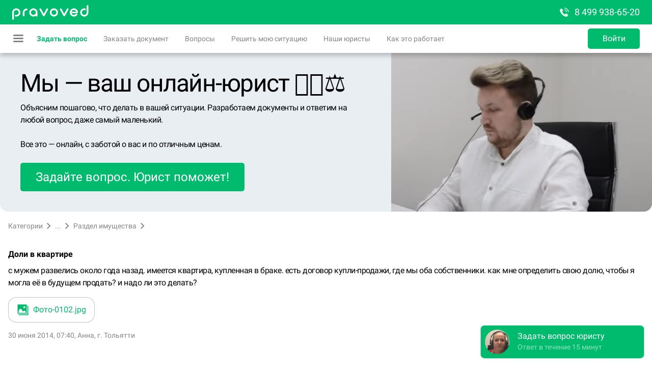

--- FILE ---
content_type: text/html; charset=utf-8
request_url: https://pravoved.ru/question/488596/
body_size: 57988
content:
<!DOCTYPE html><html lang="ru"><head><link rel="preconnect" href="https://mc.yandex.ru"/><link rel="icon" type="image/png" sizes="16x16" href="/favicons/favicon-16x16.png"/><link rel="icon" type="image/png" sizes="32x32" href="/favicons/favicon-32x32.png"/><link rel="icon" type="image/png" sizes="96x96" href="/favicons/favicon-96x96.png"/><link rel="icon" sizes="36x36" href="/favicons/android-icon-36x36.png"/><link rel="icon" sizes="48x48" href="/favicons/android-icon-48x48.png"/><link rel="icon" sizes="72x72" href="/favicons/android-icon-72x72.png"/><link rel="icon" sizes="96x96" href="/favicons/android-icon-96x96.png"/><link rel="icon" sizes="144x144" href="/favicons/android-icon-144x144.png"/><link rel="icon" sizes="192x192" href="/favicons/android-icon-192x192.png"/><link rel="apple-touch-icon" sizes="57x57" href="/favicons/apple-icon-57x57.png"/><link rel="apple-touch-icon" sizes="60x60" href="/favicons/apple-icon-60x60.png"/><link rel="apple-touch-icon" sizes="72x72" href="/favicons/apple-icon-72x72.png"/><link rel="apple-touch-icon" sizes="76x76" href="/favicons/apple-icon-76x76.png"/><link rel="apple-touch-icon" sizes="114x114" href="/favicons/apple-icon-114x114.png"/><link rel="apple-touch-icon" sizes="120x120" href="/favicons/apple-icon-120x120.png"/><link rel="apple-touch-icon" sizes="144x144" href="/favicons/apple-icon-144x144.png"/><link rel="apple-touch-icon" sizes="152x152" href="/favicons/apple-icon-152x152.png"/><link rel="apple-touch-icon" sizes="180x180" href="/favicons/apple-icon-180x180.png"/><link rel="manifest" href="/favicons/manifest.json"/><meta name="msapplication-config" content="/favicons/browserconfig.xml"/><meta name="theme-color" content="#ffffff"/><meta name="color-scheme" content="light"/><script>
                            window.yaContextCb = window.yaContextCb || [];
                            function onAdError() {
                                const script = document.createElement('script');
                                script.src = 'https://an.yandex.ru/system/context.js';
                                script.async = true;
                                document.head.appendChild(script);
                            }
                        </script><script src="https://yandex.ru/ads/system/context.js" async=""></script><script src="https://yookassa.ru/checkout-widget/v1/checkout-widget.js"></script><script>(function(m,e,t,r,i,k,a){m[i]=m[i]||function(){(m[i].a=m[i].a||[]).push(arguments)};
                            m[i].l=1*new Date();
                            for (var j = 0; j < document.scripts.length; j++) {if (document.scripts[j].src === r) { return; }}
                            k=e.createElement(t),a=e.getElementsByTagName(t)[0],k.async=1,k.src=r,a.parentNode.insertBefore(k,a)})
                            (window, document,'script','https://mc.yandex.ru/metrika/tag.js', 'ym');
                    
                            ym(11368153, 'init', {
                                clickmap:true,
                                trackLinks:true,
                                accurateTrackBounce:true,
                                trackHash:true,
                                ecommerce:"dataLayer",
                                webvisor:true
                            });</script><meta charSet="utf-8"/><meta name="viewport" content="width=device-width, minimum-scale=1.0, maximum-scale=1.0, user-scalable=no"/><link rel="canonical" href="https://pravoved.ru/question/488596/"/><meta name="description" content="Мнение юриста на вопрос: &quot;Доли в квартире&quot;, юридические консультации на сайте Pravoved.ru"/><title>Доли в квартире: с мужем развелись около года назад. имеется квартира, купленная в браке</title><meta name="format-detection" content="telephone=no"/><meta name="next-head-count" content="6"/><style>._ui_Input_1d68k{position:relative}._ui_Input_yoOEL{position:relative;border:2px solid hsla(var(--color-base-black-16));border-radius:5px;background:hsla(var(--color-base-white))}._ui_Input_29rQT,._ui_Input_yoOEL{display:-moz-box;display:flex;-webkit-box-sizing:border-box;-moz-box-sizing:border-box;box-sizing:border-box;overflow:hidden}._ui_Input_29rQT{position:absolute;-moz-box-align:center;align-items:center;width:100%;text-overflow:ellipsis;top:0;left:0;pointer-events:none;-webkit-transition:font-size .2s ease,-webkit-transform .2s ease;transition:font-size .2s ease,-webkit-transform .2s ease;-moz-transition:transform .2s ease,font-size .2s ease,-moz-transform .2s ease;transition:transform .2s ease,font-size .2s ease;transition:transform .2s ease,font-size .2s ease,-webkit-transform .2s ease,-moz-transform .2s ease;color:hsla(var(--color-base-black-48));line-height:1.15}._ui_Input_29rQT span{max-width:100%;display:inline-block;overflow:hidden;text-overflow:ellipsis;white-space:nowrap}._ui_Input_1IPSm{outline:none;width:100%;color:hsla(var(--color-base-black));border:none;background:transparent}._ui_Input_1IPSm::-webkit-input-placeholder{color:transparent;-webkit-transition:color .2s ease;transition:color .2s ease}._ui_Input_1IPSm::-moz-placeholder{color:transparent;-moz-transition:color .2s ease;transition:color .2s ease}._ui_Input_1IPSm:-ms-input-placeholder{color:transparent;-ms-transition:color .2s ease;transition:color .2s ease}._ui_Input_1IPSm::placeholder{color:transparent;-webkit-transition:color .2s ease;-moz-transition:color .2s ease;transition:color .2s ease}._ui_Input_1IPSm[disabled]{background:hsla(var(--color-base-black-8))}._ui_Input_2M_Mk{display:-moz-box;display:flex;background:hsla(var(--color-base-black-4));padding:0 12px;-moz-box-align:center;align-items:center;color:hsla(var(--color-base-black-48))}._ui_Input_1zkrj{flex-shrink:0;color:hsla(var(--color-base-black));opacity:.48}._ui_Input_1zkrj:hover{opacity:1}._ui_Input_1F01K{font-size:12px;color:hsla(var(--color-system-primary-destructive));margin-top:4px}._ui_Input_2r5XB{font-size:12px;color:hsla(var(--color-base-black-48));margin-top:4px}._ui_Input_mOQHe ._ui_Input_yoOEL{height:40px}._ui_Input_mOQHe ._ui_Input_1IPSm{-webkit-box-sizing:border-box;-moz-box-sizing:border-box;box-sizing:border-box;padding:14px 12px 2px;font-size:16px}._ui_Input_mOQHe ._ui_Input_29rQT{padding:0 14px;height:40px;font-size:16px}._ui_Input_mOQHe ._ui_Input_1zkrj{width:32px}._ui_Input_mOQHe ._ui_Input_1zkrj:last-child{margin-right:4px}._ui_Input_mOQHe._ui_Input_1EFwr ._ui_Input_29rQT,._ui_Input_mOQHe._ui_Input_3Wi1j ._ui_Input_29rQT{font-size:12px;-webkit-transform:translateY(-10px);-moz-transform:translateY(-10px);transform:translateY(-10px)}._ui_Input_mOQHe._ui_Input_E7Foo ._ui_Input_1IPSm,._ui_Input_mOQHe._ui_Input_E7Foo ._ui_Input_29rQT{padding-top:2px;padding-bottom:2px}._ui_Input_3vibZ ._ui_Input_yoOEL{height:48px}._ui_Input_3vibZ ._ui_Input_1IPSm{-webkit-box-sizing:border-box;-moz-box-sizing:border-box;box-sizing:border-box;padding:21px 12px 5px;font-size:16px}._ui_Input_3vibZ ._ui_Input_29rQT{padding:0 14px;height:48px;font-size:16px}._ui_Input_3vibZ ._ui_Input_1zkrj{width:32px}._ui_Input_3vibZ ._ui_Input_1zkrj:last-child{margin-right:5px}._ui_Input_3vibZ._ui_Input_1EFwr ._ui_Input_29rQT,._ui_Input_3vibZ._ui_Input_3Wi1j ._ui_Input_29rQT{font-size:12px;-webkit-transform:translateY(-11px);-moz-transform:translateY(-11px);transform:translateY(-11px)}._ui_Input_3vibZ._ui_Input_E7Foo ._ui_Input_1IPSm,._ui_Input_3vibZ._ui_Input_E7Foo ._ui_Input_29rQT{padding-top:5px;padding-bottom:5px}._ui_Input_3c2Qb ._ui_Input_yoOEL{height:56px}._ui_Input_3c2Qb ._ui_Input_1IPSm{-webkit-box-sizing:border-box;-moz-box-sizing:border-box;box-sizing:border-box;padding:25px 12px 7px;font-size:18px}._ui_Input_3c2Qb ._ui_Input_29rQT{padding:0 14px;height:56px;font-size:18px}._ui_Input_3c2Qb ._ui_Input_1zkrj{width:37px}._ui_Input_3c2Qb ._ui_Input_1zkrj:last-child{margin-right:6px}._ui_Input_3c2Qb._ui_Input_1EFwr ._ui_Input_29rQT,._ui_Input_3c2Qb._ui_Input_3Wi1j ._ui_Input_29rQT{font-size:12px;-webkit-transform:translateY(-12px);-moz-transform:translateY(-12px);transform:translateY(-12px)}._ui_Input_3c2Qb._ui_Input_E7Foo ._ui_Input_1IPSm,._ui_Input_3c2Qb._ui_Input_E7Foo ._ui_Input_29rQT{padding-top:7px;padding-bottom:7px}._ui_Input_2TmoT ._ui_Input_yoOEL,._ui_Input_23zXY._ui_Input_2EA2O ._ui_Input_yoOEL,._ui_Input_281IR._ui_Input_3Wi1j ._ui_Input_yoOEL{border-color:hsla(var(--color-interactive-primary))}._ui_Input_3C8Jr ._ui_Input_29rQT,._ui_Input_3C8Jr ._ui_Input_yoOEL ._ui_Input_1IPSm,._ui_Input_23zXY._ui_Input_2EA2O ._ui_Input_1F01K{color:hsla(var(--color-interactive-primary))}._ui_Input_3C8Jr ._ui_Input_1zkrj{fill:hsla(var(--color-interactive-primary))}._ui_Input_7QZBF._ui_Input_3Wi1j ._ui_Input_29rQT,._ui_Input_7QZBF._ui_Input_3Wi1j ._ui_Input_yoOEL ._ui_Input_1IPSm{color:hsla(var(--color-interactive-primary))}._ui_Input_3eZ-Z ._ui_Input_yoOEL ._ui_Input_1IPSm:-webkit-autofill,._ui_Input_3eZ-Z ._ui_Input_yoOEL ._ui_Input_1IPSm:-webkit-autofill:active,._ui_Input_3eZ-Z ._ui_Input_yoOEL ._ui_Input_1IPSm:-webkit-autofill:focus,._ui_Input_3eZ-Z ._ui_Input_yoOEL ._ui_Input_1IPSm:-webkit-autofill:hover{-webkit-box-shadow:0 0 0 1000px hsla(var(--color-interactive-primary)) inset!important}._ui_Input_1T5h6 ._ui_Input_yoOEL ._ui_Input_1IPSm:-webkit-autofill,._ui_Input_1T5h6 ._ui_Input_yoOEL ._ui_Input_1IPSm:-webkit-autofill:active,._ui_Input_1T5h6 ._ui_Input_yoOEL ._ui_Input_1IPSm:-webkit-autofill:focus,._ui_Input_1T5h6 ._ui_Input_yoOEL ._ui_Input_1IPSm:-webkit-autofill:hover{-webkit-text-fill-color:hsla(var(--color-interactive-primary))!important}._ui_Input_2U27l._ui_Input_2EA2O ._ui_Input_yoOEL,._ui_Input_3_eA- ._ui_Input_yoOEL,._ui_Input_G-hmT._ui_Input_3Wi1j ._ui_Input_yoOEL{border-color:hsla(var(--color-interactive-secondary))}._ui_Input_2eyFb ._ui_Input_29rQT,._ui_Input_2eyFb ._ui_Input_yoOEL ._ui_Input_1IPSm,._ui_Input_2U27l._ui_Input_2EA2O ._ui_Input_1F01K{color:hsla(var(--color-interactive-secondary))}._ui_Input_2eyFb ._ui_Input_1zkrj{fill:hsla(var(--color-interactive-secondary))}._ui_Input_2EDTL._ui_Input_3Wi1j ._ui_Input_29rQT,._ui_Input_2EDTL._ui_Input_3Wi1j ._ui_Input_yoOEL ._ui_Input_1IPSm{color:hsla(var(--color-interactive-secondary))}._ui_Input_1ymSK ._ui_Input_yoOEL ._ui_Input_1IPSm:-webkit-autofill,._ui_Input_1ymSK ._ui_Input_yoOEL ._ui_Input_1IPSm:-webkit-autofill:active,._ui_Input_1ymSK ._ui_Input_yoOEL ._ui_Input_1IPSm:-webkit-autofill:focus,._ui_Input_1ymSK ._ui_Input_yoOEL ._ui_Input_1IPSm:-webkit-autofill:hover{-webkit-box-shadow:0 0 0 1000px hsla(var(--color-interactive-secondary)) inset!important}._ui_Input_1Cchp ._ui_Input_yoOEL ._ui_Input_1IPSm:-webkit-autofill,._ui_Input_1Cchp ._ui_Input_yoOEL ._ui_Input_1IPSm:-webkit-autofill:active,._ui_Input_1Cchp ._ui_Input_yoOEL ._ui_Input_1IPSm:-webkit-autofill:focus,._ui_Input_1Cchp ._ui_Input_yoOEL ._ui_Input_1IPSm:-webkit-autofill:hover{-webkit-text-fill-color:hsla(var(--color-interactive-secondary))!important}._ui_Input_1pVaT ._ui_Input_yoOEL,._ui_Input_JlkEN._ui_Input_3Wi1j ._ui_Input_yoOEL,._ui_Input_ReqVl._ui_Input_2EA2O ._ui_Input_yoOEL{border-color:hsla(var(--color-system-primary-warning))}._ui_Input_-fBKX ._ui_Input_29rQT,._ui_Input_-fBKX ._ui_Input_yoOEL ._ui_Input_1IPSm,._ui_Input_ReqVl._ui_Input_2EA2O ._ui_Input_1F01K{color:hsla(var(--color-system-primary-warning))}._ui_Input_-fBKX ._ui_Input_1zkrj{fill:hsla(var(--color-system-primary-warning))}._ui_Input_132mu._ui_Input_3Wi1j ._ui_Input_29rQT,._ui_Input_132mu._ui_Input_3Wi1j ._ui_Input_yoOEL ._ui_Input_1IPSm{color:hsla(var(--color-system-primary-warning))}._ui_Input_2RiiA ._ui_Input_yoOEL ._ui_Input_1IPSm:-webkit-autofill,._ui_Input_2RiiA ._ui_Input_yoOEL ._ui_Input_1IPSm:-webkit-autofill:active,._ui_Input_2RiiA ._ui_Input_yoOEL ._ui_Input_1IPSm:-webkit-autofill:focus,._ui_Input_2RiiA ._ui_Input_yoOEL ._ui_Input_1IPSm:-webkit-autofill:hover{-webkit-box-shadow:0 0 0 1000px hsla(var(--color-system-primary-warning)) inset!important}._ui_Input_2YpeS ._ui_Input_yoOEL ._ui_Input_1IPSm:-webkit-autofill,._ui_Input_2YpeS ._ui_Input_yoOEL ._ui_Input_1IPSm:-webkit-autofill:active,._ui_Input_2YpeS ._ui_Input_yoOEL ._ui_Input_1IPSm:-webkit-autofill:focus,._ui_Input_2YpeS ._ui_Input_yoOEL ._ui_Input_1IPSm:-webkit-autofill:hover{-webkit-text-fill-color:hsla(var(--color-system-primary-warning))!important}._ui_Input_1nhYL._ui_Input_3Wi1j ._ui_Input_yoOEL,._ui_Input_2dWnA._ui_Input_2EA2O ._ui_Input_yoOEL,._ui_Input_2m5V4 ._ui_Input_yoOEL{border-color:hsla(var(--color-system-primary-destructive))}._ui_Input_2dWnA._ui_Input_2EA2O ._ui_Input_1F01K,._ui_Input_3JvOV ._ui_Input_29rQT,._ui_Input_3JvOV ._ui_Input_yoOEL ._ui_Input_1IPSm{color:hsla(var(--color-system-primary-destructive))}._ui_Input_3JvOV ._ui_Input_1zkrj{fill:hsla(var(--color-system-primary-destructive))}._ui_Input_1_oYE._ui_Input_3Wi1j ._ui_Input_29rQT,._ui_Input_1_oYE._ui_Input_3Wi1j ._ui_Input_yoOEL ._ui_Input_1IPSm{color:hsla(var(--color-system-primary-destructive))}._ui_Input_1kW16 ._ui_Input_yoOEL ._ui_Input_1IPSm:-webkit-autofill,._ui_Input_1kW16 ._ui_Input_yoOEL ._ui_Input_1IPSm:-webkit-autofill:active,._ui_Input_1kW16 ._ui_Input_yoOEL ._ui_Input_1IPSm:-webkit-autofill:focus,._ui_Input_1kW16 ._ui_Input_yoOEL ._ui_Input_1IPSm:-webkit-autofill:hover{-webkit-box-shadow:0 0 0 1000px hsla(var(--color-system-primary-destructive)) inset!important}._ui_Input_3VPMC ._ui_Input_yoOEL ._ui_Input_1IPSm:-webkit-autofill,._ui_Input_3VPMC ._ui_Input_yoOEL ._ui_Input_1IPSm:-webkit-autofill:active,._ui_Input_3VPMC ._ui_Input_yoOEL ._ui_Input_1IPSm:-webkit-autofill:focus,._ui_Input_3VPMC ._ui_Input_yoOEL ._ui_Input_1IPSm:-webkit-autofill:hover{-webkit-text-fill-color:hsla(var(--color-system-primary-destructive))!important}._ui_Input_1vG9C ._ui_Input_yoOEL,._ui_Input_2aMZ5._ui_Input_3Wi1j ._ui_Input_yoOEL,._ui_Input_feNFw._ui_Input_2EA2O ._ui_Input_yoOEL{border-color:hsla(var(--color-system-primary-neutral))}._ui_Input_2EaLJ ._ui_Input_29rQT,._ui_Input_2EaLJ ._ui_Input_yoOEL ._ui_Input_1IPSm,._ui_Input_feNFw._ui_Input_2EA2O ._ui_Input_1F01K{color:hsla(var(--color-system-primary-neutral))}._ui_Input_2EaLJ ._ui_Input_1zkrj{fill:hsla(var(--color-system-primary-neutral))}._ui_Input_17wHN._ui_Input_3Wi1j ._ui_Input_29rQT,._ui_Input_17wHN._ui_Input_3Wi1j ._ui_Input_yoOEL ._ui_Input_1IPSm{color:hsla(var(--color-system-primary-neutral))}._ui_Input_27cbA ._ui_Input_yoOEL ._ui_Input_1IPSm:-webkit-autofill,._ui_Input_27cbA ._ui_Input_yoOEL ._ui_Input_1IPSm:-webkit-autofill:active,._ui_Input_27cbA ._ui_Input_yoOEL ._ui_Input_1IPSm:-webkit-autofill:focus,._ui_Input_27cbA ._ui_Input_yoOEL ._ui_Input_1IPSm:-webkit-autofill:hover{-webkit-box-shadow:0 0 0 1000px hsla(var(--color-system-primary-neutral)) inset!important}._ui_Input_1OjE2 ._ui_Input_yoOEL ._ui_Input_1IPSm:-webkit-autofill,._ui_Input_1OjE2 ._ui_Input_yoOEL ._ui_Input_1IPSm:-webkit-autofill:active,._ui_Input_1OjE2 ._ui_Input_yoOEL ._ui_Input_1IPSm:-webkit-autofill:focus,._ui_Input_1OjE2 ._ui_Input_yoOEL ._ui_Input_1IPSm:-webkit-autofill:hover{-webkit-text-fill-color:hsla(var(--color-system-primary-neutral))!important}._ui_Input_1EMbX ._ui_Input_yoOEL,._ui_Input_3KdCh._ui_Input_3Wi1j ._ui_Input_yoOEL,._ui_Input_EAQA0._ui_Input_2EA2O ._ui_Input_yoOEL{border-color:hsla(var(--color-system-primary-positive))}._ui_Input_1VPGL ._ui_Input_29rQT,._ui_Input_1VPGL ._ui_Input_yoOEL ._ui_Input_1IPSm,._ui_Input_EAQA0._ui_Input_2EA2O ._ui_Input_1F01K{color:hsla(var(--color-system-primary-positive))}._ui_Input_1VPGL ._ui_Input_1zkrj{fill:hsla(var(--color-system-primary-positive))}._ui_Input_qHKFu._ui_Input_3Wi1j ._ui_Input_29rQT,._ui_Input_qHKFu._ui_Input_3Wi1j ._ui_Input_yoOEL ._ui_Input_1IPSm{color:hsla(var(--color-system-primary-positive))}._ui_Input_2l9S7 ._ui_Input_yoOEL ._ui_Input_1IPSm:-webkit-autofill,._ui_Input_2l9S7 ._ui_Input_yoOEL ._ui_Input_1IPSm:-webkit-autofill:active,._ui_Input_2l9S7 ._ui_Input_yoOEL ._ui_Input_1IPSm:-webkit-autofill:focus,._ui_Input_2l9S7 ._ui_Input_yoOEL ._ui_Input_1IPSm:-webkit-autofill:hover{-webkit-box-shadow:0 0 0 1000px hsla(var(--color-system-primary-positive)) inset!important}._ui_Input_1Gg0f ._ui_Input_yoOEL ._ui_Input_1IPSm:-webkit-autofill,._ui_Input_1Gg0f ._ui_Input_yoOEL ._ui_Input_1IPSm:-webkit-autofill:active,._ui_Input_1Gg0f ._ui_Input_yoOEL ._ui_Input_1IPSm:-webkit-autofill:focus,._ui_Input_1Gg0f ._ui_Input_yoOEL ._ui_Input_1IPSm:-webkit-autofill:hover{-webkit-text-fill-color:hsla(var(--color-system-primary-positive))!important}._ui_Input_2HNd9._ui_Input_2EA2O ._ui_Input_yoOEL,._ui_Input_3Y_6s._ui_Input_3Wi1j ._ui_Input_yoOEL,._ui_Input_7dxjZ ._ui_Input_yoOEL{border-color:hsla(var(--color-base-white))}._ui_Input_2HNd9._ui_Input_2EA2O ._ui_Input_1F01K,._ui_Input_3UDo_ ._ui_Input_29rQT,._ui_Input_3UDo_ ._ui_Input_yoOEL ._ui_Input_1IPSm{color:hsla(var(--color-base-white))}._ui_Input_3UDo_ ._ui_Input_1zkrj{fill:hsla(var(--color-base-white))}._ui_Input_2TKUh._ui_Input_3Wi1j ._ui_Input_29rQT,._ui_Input_2TKUh._ui_Input_3Wi1j ._ui_Input_yoOEL ._ui_Input_1IPSm{color:hsla(var(--color-base-white))}._ui_Input_1O39A ._ui_Input_yoOEL ._ui_Input_1IPSm:-webkit-autofill,._ui_Input_1O39A ._ui_Input_yoOEL ._ui_Input_1IPSm:-webkit-autofill:active,._ui_Input_1O39A ._ui_Input_yoOEL ._ui_Input_1IPSm:-webkit-autofill:focus,._ui_Input_1O39A ._ui_Input_yoOEL ._ui_Input_1IPSm:-webkit-autofill:hover{-webkit-box-shadow:0 0 0 1000px hsla(var(--color-base-white)) inset!important}._ui_Input_2ldV4 ._ui_Input_yoOEL ._ui_Input_1IPSm:-webkit-autofill,._ui_Input_2ldV4 ._ui_Input_yoOEL ._ui_Input_1IPSm:-webkit-autofill:active,._ui_Input_2ldV4 ._ui_Input_yoOEL ._ui_Input_1IPSm:-webkit-autofill:focus,._ui_Input_2ldV4 ._ui_Input_yoOEL ._ui_Input_1IPSm:-webkit-autofill:hover{-webkit-text-fill-color:hsla(var(--color-base-white))!important}._ui_Input_1dvUG._ui_Input_2EA2O ._ui_Input_yoOEL,._ui_Input_1XwW5._ui_Input_3Wi1j ._ui_Input_yoOEL,._ui_Input_Kj_D3 ._ui_Input_yoOEL{border-color:hsla(var(--color-base-white-48))}._ui_Input_1dvUG._ui_Input_2EA2O ._ui_Input_1F01K,._ui_Input_2D-2X ._ui_Input_29rQT,._ui_Input_2D-2X ._ui_Input_yoOEL ._ui_Input_1IPSm{color:hsla(var(--color-base-white-48))}._ui_Input_2D-2X ._ui_Input_1zkrj{fill:hsla(var(--color-base-white-48))}._ui_Input_2t7Wb._ui_Input_3Wi1j ._ui_Input_29rQT,._ui_Input_2t7Wb._ui_Input_3Wi1j ._ui_Input_yoOEL ._ui_Input_1IPSm{color:hsla(var(--color-base-white-48))}._ui_Input_3UiZL ._ui_Input_yoOEL ._ui_Input_1IPSm:-webkit-autofill,._ui_Input_3UiZL ._ui_Input_yoOEL ._ui_Input_1IPSm:-webkit-autofill:active,._ui_Input_3UiZL ._ui_Input_yoOEL ._ui_Input_1IPSm:-webkit-autofill:focus,._ui_Input_3UiZL ._ui_Input_yoOEL ._ui_Input_1IPSm:-webkit-autofill:hover{-webkit-box-shadow:0 0 0 1000px hsla(var(--color-base-white-48)) inset!important}._ui_Input_3agcG ._ui_Input_yoOEL ._ui_Input_1IPSm:-webkit-autofill,._ui_Input_3agcG ._ui_Input_yoOEL ._ui_Input_1IPSm:-webkit-autofill:active,._ui_Input_3agcG ._ui_Input_yoOEL ._ui_Input_1IPSm:-webkit-autofill:focus,._ui_Input_3agcG ._ui_Input_yoOEL ._ui_Input_1IPSm:-webkit-autofill:hover{-webkit-text-fill-color:hsla(var(--color-base-white-48))!important}._ui_Input_2EDmK._ui_Input_3Wi1j ._ui_Input_yoOEL,._ui_Input_2XMLw._ui_Input_2EA2O ._ui_Input_yoOEL,._ui_Input_na4XK ._ui_Input_yoOEL{border-color:hsla(var(--color-base-black))}._ui_Input_2XMLw._ui_Input_2EA2O ._ui_Input_1F01K,._ui_Input_3HY4w ._ui_Input_29rQT,._ui_Input_3HY4w ._ui_Input_yoOEL ._ui_Input_1IPSm{color:hsla(var(--color-base-black))}._ui_Input_3HY4w ._ui_Input_1zkrj{fill:hsla(var(--color-base-black))}._ui_Input_3b6hn._ui_Input_3Wi1j ._ui_Input_29rQT,._ui_Input_3b6hn._ui_Input_3Wi1j ._ui_Input_yoOEL ._ui_Input_1IPSm{color:hsla(var(--color-base-black))}._ui_Input_1CCdR ._ui_Input_yoOEL ._ui_Input_1IPSm:-webkit-autofill,._ui_Input_1CCdR ._ui_Input_yoOEL ._ui_Input_1IPSm:-webkit-autofill:active,._ui_Input_1CCdR ._ui_Input_yoOEL ._ui_Input_1IPSm:-webkit-autofill:focus,._ui_Input_1CCdR ._ui_Input_yoOEL ._ui_Input_1IPSm:-webkit-autofill:hover{-webkit-box-shadow:0 0 0 1000px hsla(var(--color-base-black)) inset!important}._ui_Input_1vhH5 ._ui_Input_yoOEL ._ui_Input_1IPSm:-webkit-autofill,._ui_Input_1vhH5 ._ui_Input_yoOEL ._ui_Input_1IPSm:-webkit-autofill:active,._ui_Input_1vhH5 ._ui_Input_yoOEL ._ui_Input_1IPSm:-webkit-autofill:focus,._ui_Input_1vhH5 ._ui_Input_yoOEL ._ui_Input_1IPSm:-webkit-autofill:hover{-webkit-text-fill-color:hsla(var(--color-base-black))!important}._ui_Input_1kTd7._ui_Input_3Wi1j ._ui_Input_yoOEL,._ui_Input_2U28c ._ui_Input_yoOEL,._ui_Input_13ISk._ui_Input_2EA2O ._ui_Input_yoOEL{border-color:hsla(var(--color-base-black-48))}._ui_Input_13ISk._ui_Input_2EA2O ._ui_Input_1F01K,._ui_Input_E2tM2 ._ui_Input_29rQT,._ui_Input_E2tM2 ._ui_Input_yoOEL ._ui_Input_1IPSm{color:hsla(var(--color-base-black-48))}._ui_Input_E2tM2 ._ui_Input_1zkrj{fill:hsla(var(--color-base-black-48))}._ui_Input_39R-p._ui_Input_3Wi1j ._ui_Input_29rQT,._ui_Input_39R-p._ui_Input_3Wi1j ._ui_Input_yoOEL ._ui_Input_1IPSm{color:hsla(var(--color-base-black-48))}._ui_Input_3EFrP ._ui_Input_yoOEL ._ui_Input_1IPSm:-webkit-autofill,._ui_Input_3EFrP ._ui_Input_yoOEL ._ui_Input_1IPSm:-webkit-autofill:active,._ui_Input_3EFrP ._ui_Input_yoOEL ._ui_Input_1IPSm:-webkit-autofill:focus,._ui_Input_3EFrP ._ui_Input_yoOEL ._ui_Input_1IPSm:-webkit-autofill:hover{-webkit-box-shadow:0 0 0 1000px hsla(var(--color-base-black-48)) inset!important}._ui_Input_26YSz ._ui_Input_yoOEL ._ui_Input_1IPSm:-webkit-autofill,._ui_Input_26YSz ._ui_Input_yoOEL ._ui_Input_1IPSm:-webkit-autofill:active,._ui_Input_26YSz ._ui_Input_yoOEL ._ui_Input_1IPSm:-webkit-autofill:focus,._ui_Input_26YSz ._ui_Input_yoOEL ._ui_Input_1IPSm:-webkit-autofill:hover{-webkit-text-fill-color:hsla(var(--color-base-black-48))!important}._ui_Input_2AUBP ._ui_Input_1IPSm{padding-right:0}._ui_Input_2RrlI ._ui_Input_yoOEL{background:transparent}._ui_Input_3Wi1j ._ui_Input_yoOEL{border-color:hsla(var(--color-interactive-primary))}._ui_Input_3Wi1j ._ui_Input_1IPSm::-webkit-input-placeholder{color:hsla(var(--color-base-black-48));-webkit-transition:color .3s ease .1s;transition:color .3s ease .1s}._ui_Input_3Wi1j ._ui_Input_1IPSm::-moz-placeholder{color:hsla(var(--color-base-black-48));-moz-transition:color .3s ease .1s;transition:color .3s ease .1s}._ui_Input_3Wi1j ._ui_Input_1IPSm:-ms-input-placeholder{color:hsla(var(--color-base-black-48));-ms-transition:color .3s ease .1s;transition:color .3s ease .1s}._ui_Input_3Wi1j ._ui_Input_1IPSm::placeholder{color:hsla(var(--color-base-black-48));-webkit-transition:color .3s ease .1s;-moz-transition:color .3s ease .1s;transition:color .3s ease .1s}._ui_Input_E7Foo ._ui_Input_1IPSm::-webkit-input-placeholder{color:hsla(var(--color-base-black-48));-webkit-transition:none;transition:none}._ui_Input_E7Foo ._ui_Input_1IPSm::-moz-placeholder{color:hsla(var(--color-base-black-48));-moz-transition:none;transition:none}._ui_Input_E7Foo ._ui_Input_1IPSm:-ms-input-placeholder{color:hsla(var(--color-base-black-48));-ms-transition:none;transition:none}._ui_Input_E7Foo ._ui_Input_1IPSm::placeholder{color:hsla(var(--color-base-black-48));-webkit-transition:none;-moz-transition:none;transition:none}._ui_Input_2wLVu ._ui_Input_yoOEL{border-color:hsla(var(--color-base-black-24))}._ui_Input_2EA2O ._ui_Input_yoOEL{border-color:hsla(var(--color-system-primary-destructive))}</style><style>#nprogress{pointer-events:none}#nprogress .bar{background:#29d;position:fixed;z-index:1031;top:0;left:0;width:100%;height:2px}#nprogress .peg{display:block;position:absolute;right:0;width:100px;height:100%;-webkit-box-shadow:0 0 10px #29d,0 0 5px #29d;box-shadow:0 0 10px #29d,0 0 5px #29d;opacity:1;-webkit-transform:rotate(3deg) translateY(-4px);-moz-transform:rotate(3deg) translateY(-4px);transform:rotate(3deg) translateY(-4px)}#nprogress .spinner{display:block;position:fixed;z-index:1031;top:15px;right:15px}#nprogress .spinner-icon{width:18px;height:18px;-webkit-box-sizing:border-box;-moz-box-sizing:border-box;box-sizing:border-box;border-color:#29d transparent transparent #29d;border-style:solid;border-width:2px;border-radius:50%;-webkit-animation:nprogress-spinner .4s linear infinite;-moz-animation:nprogress-spinner .4s linear infinite;animation:nprogress-spinner .4s linear infinite}.nprogress-custom-parent{overflow:hidden;position:relative}.nprogress-custom-parent #nprogress .bar,.nprogress-custom-parent #nprogress .spinner{position:absolute}@-webkit-keyframes nprogress-spinner{0%{-webkit-transform:rotate(0deg)}to{-webkit-transform:rotate(1turn)}}@-moz-keyframes nprogress-spinner{0%{-moz-transform:rotate(0deg);transform:rotate(0deg)}to{-moz-transform:rotate(1turn);transform:rotate(1turn)}}@keyframes nprogress-spinner{0%{-webkit-transform:rotate(0deg);-moz-transform:rotate(0deg);transform:rotate(0deg)}to{-webkit-transform:rotate(1turn);-moz-transform:rotate(1turn);transform:rotate(1turn)}}


/*! normalize.css v8.0.1 | MIT License | github.com/necolas/normalize.css */html{line-height:1.15;-webkit-text-size-adjust:100%}body{margin:0}main{display:block}h1{font-size:2em;margin:.67em 0}hr{-webkit-box-sizing:content-box;-moz-box-sizing:content-box;box-sizing:content-box;height:0;overflow:visible}pre{font-family:monospace,monospace;font-size:1em}a{background-color:transparent}abbr[title]{border-bottom:none;text-decoration:underline;-webkit-text-decoration:underline dotted;-moz-text-decoration:underline dotted;text-decoration:underline dotted}b,strong{font-weight:bolder}code,kbd,samp{font-family:monospace,monospace;font-size:1em}small{font-size:80%}sub,sup{font-size:75%;line-height:0;position:relative;vertical-align:baseline}sub{bottom:-.25em}sup{top:-.5em}img{border-style:none}button,input,optgroup,select,textarea{font-family:inherit;font-size:100%;line-height:1.15;margin:0}button,input{overflow:visible}button,select{text-transform:none}[type=button],[type=reset],[type=submit],button{-webkit-appearance:button}[type=button]::-moz-focus-inner,[type=reset]::-moz-focus-inner,[type=submit]::-moz-focus-inner,button::-moz-focus-inner{border-style:none;padding:0}[type=button]:-moz-focusring,[type=reset]:-moz-focusring,[type=submit]:-moz-focusring,button:-moz-focusring{outline:1px dotted ButtonText}fieldset{padding:.35em .75em .625em}legend{-webkit-box-sizing:border-box;-moz-box-sizing:border-box;box-sizing:border-box;color:inherit;display:table;max-width:100%;padding:0;white-space:normal}progress{vertical-align:baseline}textarea{overflow:auto}[type=checkbox],[type=radio]{-webkit-box-sizing:border-box;-moz-box-sizing:border-box;box-sizing:border-box;padding:0}[type=number]::-webkit-inner-spin-button,[type=number]::-webkit-outer-spin-button{height:auto}[type=search]{-webkit-appearance:textfield;outline-offset:-2px}[type=search]::-webkit-search-decoration{-webkit-appearance:none}::-webkit-file-upload-button{-webkit-appearance:button;font:inherit}details{display:block}summary{display:list-item}[hidden],template{display:none}@font-face{font-family:Roboto;font-style:normal;font-weight:300;font-display:swap;src:url(https://fonts.gstatic.com/s/roboto/v20/KFOlCnqEu92Fr1MmSU5fCRc4AMP6lbBP.woff2) format("woff2");unicode-range:U+0460-052f,U+1c80-1c88,U+20b4,U+2de0-2dff,U+a640-a69f,U+fe2e-fe2f}@font-face{font-family:Roboto;font-style:normal;font-weight:300;font-display:swap;src:url(https://fonts.gstatic.com/s/roboto/v20/KFOlCnqEu92Fr1MmSU5fABc4AMP6lbBP.woff2) format("woff2");unicode-range:U+0400-045f,U+0490-0491,U+04b0-04b1,U+2116}@font-face{font-family:Roboto;font-style:normal;font-weight:300;font-display:swap;src:url(https://fonts.gstatic.com/s/roboto/v20/KFOlCnqEu92Fr1MmSU5fCBc4AMP6lbBP.woff2) format("woff2");unicode-range:U+1f??}@font-face{font-family:Roboto;font-style:normal;font-weight:300;font-display:swap;src:url(https://fonts.gstatic.com/s/roboto/v20/KFOlCnqEu92Fr1MmSU5fBxc4AMP6lbBP.woff2) format("woff2");unicode-range:U+0370-03ff}@font-face{font-family:Roboto;font-style:normal;font-weight:300;font-display:swap;src:url(https://fonts.gstatic.com/s/roboto/v20/KFOlCnqEu92Fr1MmSU5fCxc4AMP6lbBP.woff2) format("woff2");unicode-range:U+0102-0103,U+0110-0111,U+0128-0129,U+0168-0169,U+01a0-01a1,U+01af-01b0,U+1ea0-1ef9,U+20ab}@font-face{font-family:Roboto;font-style:normal;font-weight:300;font-display:swap;src:url(https://fonts.gstatic.com/s/roboto/v20/KFOlCnqEu92Fr1MmSU5fChc4AMP6lbBP.woff2) format("woff2");unicode-range:U+0100-024f,U+0259,U+1e??,U+2020,U+20a0-20ab,U+20ad-20cf,U+2113,U+2c60-2c7f,U+a720-a7ff}@font-face{font-family:Roboto;font-style:normal;font-weight:300;font-display:swap;src:url(https://fonts.gstatic.com/s/roboto/v20/KFOlCnqEu92Fr1MmSU5fBBc4AMP6lQ.woff2) format("woff2");unicode-range:U+00??,U+0131,U+0152-0153,U+02bb-02bc,U+02c6,U+02da,U+02dc,U+2000-206f,U+2074,U+20ac,U+2122,U+2191,U+2193,U+2212,U+2215,U+feff,U+fffd}@font-face{font-family:Roboto;font-style:normal;font-weight:400;font-display:swap;src:url(https://fonts.gstatic.com/s/roboto/v20/KFOmCnqEu92Fr1Mu72xKKTU1Kvnz.woff2) format("woff2");unicode-range:U+0460-052f,U+1c80-1c88,U+20b4,U+2de0-2dff,U+a640-a69f,U+fe2e-fe2f}@font-face{font-family:Roboto;font-style:normal;font-weight:400;font-display:swap;src:url(https://fonts.gstatic.com/s/roboto/v20/KFOmCnqEu92Fr1Mu5mxKKTU1Kvnz.woff2) format("woff2");unicode-range:U+0400-045f,U+0490-0491,U+04b0-04b1,U+2116}@font-face{font-family:Roboto;font-style:normal;font-weight:400;font-display:swap;src:url(https://fonts.gstatic.com/s/roboto/v20/KFOmCnqEu92Fr1Mu7mxKKTU1Kvnz.woff2) format("woff2");unicode-range:U+1f??}@font-face{font-family:Roboto;font-style:normal;font-weight:400;font-display:swap;src:url(https://fonts.gstatic.com/s/roboto/v20/KFOmCnqEu92Fr1Mu4WxKKTU1Kvnz.woff2) format("woff2");unicode-range:U+0370-03ff}@font-face{font-family:Roboto;font-style:normal;font-weight:400;font-display:swap;src:url(https://fonts.gstatic.com/s/roboto/v20/KFOmCnqEu92Fr1Mu7WxKKTU1Kvnz.woff2) format("woff2");unicode-range:U+0102-0103,U+0110-0111,U+0128-0129,U+0168-0169,U+01a0-01a1,U+01af-01b0,U+1ea0-1ef9,U+20ab}@font-face{font-family:Roboto;font-style:normal;font-weight:400;font-display:swap;src:url(https://fonts.gstatic.com/s/roboto/v20/KFOmCnqEu92Fr1Mu7GxKKTU1Kvnz.woff2) format("woff2");unicode-range:U+0100-024f,U+0259,U+1e??,U+2020,U+20a0-20ab,U+20ad-20cf,U+2113,U+2c60-2c7f,U+a720-a7ff}@font-face{font-family:Roboto;font-style:normal;font-weight:400;font-display:swap;src:url(https://fonts.gstatic.com/s/roboto/v20/KFOmCnqEu92Fr1Mu4mxKKTU1Kg.woff2) format("woff2");unicode-range:U+00??,U+0131,U+0152-0153,U+02bb-02bc,U+02c6,U+02da,U+02dc,U+2000-206f,U+2074,U+20ac,U+2122,U+2191,U+2193,U+2212,U+2215,U+feff,U+fffd}@font-face{font-family:Roboto;font-style:normal;font-weight:700;font-display:swap;src:url(https://fonts.gstatic.com/s/roboto/v20/KFOlCnqEu92Fr1MmWUlfCRc4AMP6lbBP.woff2) format("woff2");unicode-range:U+0460-052f,U+1c80-1c88,U+20b4,U+2de0-2dff,U+a640-a69f,U+fe2e-fe2f}@font-face{font-family:Roboto;font-style:normal;font-weight:700;font-display:swap;src:url(https://fonts.gstatic.com/s/roboto/v20/KFOlCnqEu92Fr1MmWUlfABc4AMP6lbBP.woff2) format("woff2");unicode-range:U+0400-045f,U+0490-0491,U+04b0-04b1,U+2116}@font-face{font-family:Roboto;font-style:normal;font-weight:700;font-display:swap;src:url(https://fonts.gstatic.com/s/roboto/v20/KFOlCnqEu92Fr1MmWUlfCBc4AMP6lbBP.woff2) format("woff2");unicode-range:U+1f??}@font-face{font-family:Roboto;font-style:normal;font-weight:700;font-display:swap;src:url(https://fonts.gstatic.com/s/roboto/v20/KFOlCnqEu92Fr1MmWUlfBxc4AMP6lbBP.woff2) format("woff2");unicode-range:U+0370-03ff}@font-face{font-family:Roboto;font-style:normal;font-weight:700;font-display:swap;src:url(https://fonts.gstatic.com/s/roboto/v20/KFOlCnqEu92Fr1MmWUlfCxc4AMP6lbBP.woff2) format("woff2");unicode-range:U+0102-0103,U+0110-0111,U+0128-0129,U+0168-0169,U+01a0-01a1,U+01af-01b0,U+1ea0-1ef9,U+20ab}@font-face{font-family:Roboto;font-style:normal;font-weight:700;font-display:swap;src:url(https://fonts.gstatic.com/s/roboto/v20/KFOlCnqEu92Fr1MmWUlfChc4AMP6lbBP.woff2) format("woff2");unicode-range:U+0100-024f,U+0259,U+1e??,U+2020,U+20a0-20ab,U+20ad-20cf,U+2113,U+2c60-2c7f,U+a720-a7ff}@font-face{font-family:Roboto;font-style:normal;font-weight:700;font-display:swap;src:url(https://fonts.gstatic.com/s/roboto/v20/KFOlCnqEu92Fr1MmWUlfBBc4AMP6lQ.woff2) format("woff2");unicode-range:U+00??,U+0131,U+0152-0153,U+02bb-02bc,U+02c6,U+02da,U+02dc,U+2000-206f,U+2074,U+20ac,U+2122,U+2191,U+2193,U+2212,U+2215,U+feff,U+fffd}::-webkit-scrollbar{width:8px}::-webkit-scrollbar-track{background:rgba(75,61,61,0)}::-webkit-scrollbar-thumb{border-radius:4px;background:rgba(0,0,0,.2)}::-webkit-scrollbar-thumb:hover{background:rgba(0,0,0,.48)}*{scrollbar-color:rgba(0,0,0,.2) transparent;scrollbar-width:thin}body,button,input,textarea{font-family:Roboto,sans-serif}button{padding:0;outline:none;-moz-appearance:none;appearance:none;-webkit-appearance:none;background:transparent;border:none;cursor:pointer}button[disabled]{cursor:default}svg{vertical-align:top;pointer-events:none}:root{--color-interactive-primary:198.5714285714,91.3043478261%,63.9215686275%;--color-interactive-primary-h:198.5714285714;--color-interactive-primary-s:91.3043478261%;--color-interactive-primary-l:63.9215686275%;--color-interactive-primary-hover:var(--color-interactive-primary-h),var(--color-interactive-primary-s),-moz-calc(var(--color-interactive-primary-l) + 4%);--color-interactive-primary-hover:var(--color-interactive-primary-h),var(--color-interactive-primary-s),calc(var(--color-interactive-primary-l) + 4%);--color-interactive-primary-hover-h:var(--color-interactive-primary-h);--color-interactive-primary-hover-s:var(--color-interactive-primary-s);--color-interactive-primary-hover-l:-moz-calc(var(--color-interactive-primary-l) + 4%);--color-interactive-primary-hover-l:calc(var(--color-interactive-primary-l) + 4%);--color-interactive-primary-active:var(--color-interactive-primary-h),var(--color-interactive-primary-s),-moz-calc(var(--color-interactive-primary-l) - 4%);--color-interactive-primary-active:var(--color-interactive-primary-h),var(--color-interactive-primary-s),calc(var(--color-interactive-primary-l) - 4%);--color-interactive-primary-active-h:var(--color-interactive-primary-h);--color-interactive-primary-active-s:var(--color-interactive-primary-s);--color-interactive-primary-active-l:-moz-calc(var(--color-interactive-primary-l) - 4%);--color-interactive-primary-active-l:calc(var(--color-interactive-primary-l) - 4%);--color-interactive-primary-light:var(--color-interactive-primary-h),var(--color-interactive-primary-s),-moz-calc(var(--color-interactive-primary-l) + 8%);--color-interactive-primary-light:var(--color-interactive-primary-h),var(--color-interactive-primary-s),calc(var(--color-interactive-primary-l) + 8%);--color-interactive-primary-light-h:var(--color-interactive-primary-h);--color-interactive-primary-light-s:var(--color-interactive-primary-s);--color-interactive-primary-light-l:-moz-calc(var(--color-interactive-primary-l) + 8%);--color-interactive-primary-light-l:calc(var(--color-interactive-primary-l) + 8%);--color-interactive-primary-dark:var(--color-interactive-primary-h),var(--color-interactive-primary-s),-moz-calc(var(--color-interactive-primary-l) - 8%);--color-interactive-primary-dark:var(--color-interactive-primary-h),var(--color-interactive-primary-s),calc(var(--color-interactive-primary-l) - 8%);--color-interactive-primary-dark-h:var(--color-interactive-primary-h);--color-interactive-primary-dark-s:var(--color-interactive-primary-s);--color-interactive-primary-dark-l:-moz-calc(var(--color-interactive-primary-l) - 8%);--color-interactive-primary-dark-l:calc(var(--color-interactive-primary-l) - 8%);--color-interactive-secondary:308.6666666667,71.4285714286%,49.4117647059%;--color-interactive-secondary-h:308.6666666667;--color-interactive-secondary-s:71.4285714286%;--color-interactive-secondary-l:49.4117647059%;--color-interactive-secondary-hover:var(--color-interactive-secondary-h),var(--color-interactive-secondary-s),-moz-calc(var(--color-interactive-secondary-l) + 4%);--color-interactive-secondary-hover:var(--color-interactive-secondary-h),var(--color-interactive-secondary-s),calc(var(--color-interactive-secondary-l) + 4%);--color-interactive-secondary-hover-h:var(--color-interactive-secondary-h);--color-interactive-secondary-hover-s:var(--color-interactive-secondary-s);--color-interactive-secondary-hover-l:-moz-calc(var(--color-interactive-secondary-l) + 4%);--color-interactive-secondary-hover-l:calc(var(--color-interactive-secondary-l) + 4%);--color-interactive-secondary-active:var(--color-interactive-secondary-h),var(--color-interactive-secondary-s),-moz-calc(var(--color-interactive-secondary-l) - 4%);--color-interactive-secondary-active:var(--color-interactive-secondary-h),var(--color-interactive-secondary-s),calc(var(--color-interactive-secondary-l) - 4%);--color-interactive-secondary-active-h:var(--color-interactive-secondary-h);--color-interactive-secondary-active-s:var(--color-interactive-secondary-s);--color-interactive-secondary-active-l:-moz-calc(var(--color-interactive-secondary-l) - 4%);--color-interactive-secondary-active-l:calc(var(--color-interactive-secondary-l) - 4%);--color-interactive-secondary-light:var(--color-interactive-secondary-h),var(--color-interactive-secondary-s),-moz-calc(var(--color-interactive-secondary-l) + 8%);--color-interactive-secondary-light:var(--color-interactive-secondary-h),var(--color-interactive-secondary-s),calc(var(--color-interactive-secondary-l) + 8%);--color-interactive-secondary-light-h:var(--color-interactive-secondary-h);--color-interactive-secondary-light-s:var(--color-interactive-secondary-s);--color-interactive-secondary-light-l:-moz-calc(var(--color-interactive-secondary-l) + 8%);--color-interactive-secondary-light-l:calc(var(--color-interactive-secondary-l) + 8%);--color-interactive-secondary-dark:var(--color-interactive-secondary-h),var(--color-interactive-secondary-s),-moz-calc(var(--color-interactive-secondary-l) - 8%);--color-interactive-secondary-dark:var(--color-interactive-secondary-h),var(--color-interactive-secondary-s),calc(var(--color-interactive-secondary-l) - 8%);--color-interactive-secondary-dark-h:var(--color-interactive-secondary-h);--color-interactive-secondary-dark-s:var(--color-interactive-secondary-s);--color-interactive-secondary-dark-l:-moz-calc(var(--color-interactive-secondary-l) - 8%);--color-interactive-secondary-dark-l:calc(var(--color-interactive-secondary-l) - 8%);--color-interactive-disabled:198.4615384615,15.6626506024%,83.7254901961%;--color-interactive-disabled-h:198.4615384615;--color-interactive-disabled-s:15.6626506024%;--color-interactive-disabled-l:83.7254901961%;--color-interactive-disabled-hover:var(--color-interactive-disabled-h),var(--color-interactive-disabled-s),-moz-calc(var(--color-interactive-disabled-l) + 4%);--color-interactive-disabled-hover:var(--color-interactive-disabled-h),var(--color-interactive-disabled-s),calc(var(--color-interactive-disabled-l) + 4%);--color-interactive-disabled-hover-h:var(--color-interactive-disabled-h);--color-interactive-disabled-hover-s:var(--color-interactive-disabled-s);--color-interactive-disabled-hover-l:-moz-calc(var(--color-interactive-disabled-l) + 4%);--color-interactive-disabled-hover-l:calc(var(--color-interactive-disabled-l) + 4%);--color-interactive-disabled-active:var(--color-interactive-disabled-h),var(--color-interactive-disabled-s),-moz-calc(var(--color-interactive-disabled-l) - 4%);--color-interactive-disabled-active:var(--color-interactive-disabled-h),var(--color-interactive-disabled-s),calc(var(--color-interactive-disabled-l) - 4%);--color-interactive-disabled-active-h:var(--color-interactive-disabled-h);--color-interactive-disabled-active-s:var(--color-interactive-disabled-s);--color-interactive-disabled-active-l:-moz-calc(var(--color-interactive-disabled-l) - 4%);--color-interactive-disabled-active-l:calc(var(--color-interactive-disabled-l) - 4%);--color-interactive-disabled-light:var(--color-interactive-disabled-h),var(--color-interactive-disabled-s),-moz-calc(var(--color-interactive-disabled-l) + 8%);--color-interactive-disabled-light:var(--color-interactive-disabled-h),var(--color-interactive-disabled-s),calc(var(--color-interactive-disabled-l) + 8%);--color-interactive-disabled-light-h:var(--color-interactive-disabled-h);--color-interactive-disabled-light-s:var(--color-interactive-disabled-s);--color-interactive-disabled-light-l:-moz-calc(var(--color-interactive-disabled-l) + 8%);--color-interactive-disabled-light-l:calc(var(--color-interactive-disabled-l) + 8%);--color-interactive-disabled-dark:var(--color-interactive-disabled-h),var(--color-interactive-disabled-s),-moz-calc(var(--color-interactive-disabled-l) - 8%);--color-interactive-disabled-dark:var(--color-interactive-disabled-h),var(--color-interactive-disabled-s),calc(var(--color-interactive-disabled-l) - 8%);--color-interactive-disabled-dark-h:var(--color-interactive-disabled-h);--color-interactive-disabled-dark-s:var(--color-interactive-disabled-s);--color-interactive-disabled-dark-l:-moz-calc(var(--color-interactive-disabled-l) - 8%);--color-interactive-disabled-dark-l:calc(var(--color-interactive-disabled-l) - 8%);--color-interactive-primary-disabled:198.4615384615,15.6626506024%,83.7254901961%;--color-interactive-primary-disabled-h:198.4615384615;--color-interactive-primary-disabled-s:15.6626506024%;--color-interactive-primary-disabled-l:83.7254901961%;--color-interactive-secondary-disabled:198.4615384615,15.6626506024%,83.7254901961%;--color-interactive-secondary-disabled-h:198.4615384615;--color-interactive-secondary-disabled-s:15.6626506024%;--color-interactive-secondary-disabled-l:83.7254901961%;--color-system-primary-warning:31.3636363636,100%,65.4901960784%;--color-system-primary-warning-h:31.3636363636;--color-system-primary-warning-s:100%;--color-system-primary-warning-l:65.4901960784%;--color-system-primary-warning-hover:var(--color-system-primary-warning-h),var(--color-system-primary-warning-s),-moz-calc(var(--color-system-primary-warning-l) + 4%);--color-system-primary-warning-hover:var(--color-system-primary-warning-h),var(--color-system-primary-warning-s),calc(var(--color-system-primary-warning-l) + 4%);--color-system-primary-warning-hover-h:var(--color-system-primary-warning-h);--color-system-primary-warning-hover-s:var(--color-system-primary-warning-s);--color-system-primary-warning-hover-l:-moz-calc(var(--color-system-primary-warning-l) + 4%);--color-system-primary-warning-hover-l:calc(var(--color-system-primary-warning-l) + 4%);--color-system-primary-warning-active:var(--color-system-primary-warning-h),var(--color-system-primary-warning-s),-moz-calc(var(--color-system-primary-warning-l) - 4%);--color-system-primary-warning-active:var(--color-system-primary-warning-h),var(--color-system-primary-warning-s),calc(var(--color-system-primary-warning-l) - 4%);--color-system-primary-warning-active-h:var(--color-system-primary-warning-h);--color-system-primary-warning-active-s:var(--color-system-primary-warning-s);--color-system-primary-warning-active-l:-moz-calc(var(--color-system-primary-warning-l) - 4%);--color-system-primary-warning-active-l:calc(var(--color-system-primary-warning-l) - 4%);--color-system-primary-warning-light:var(--color-system-primary-warning-h),var(--color-system-primary-warning-s),-moz-calc(var(--color-system-primary-warning-l) + 8%);--color-system-primary-warning-light:var(--color-system-primary-warning-h),var(--color-system-primary-warning-s),calc(var(--color-system-primary-warning-l) + 8%);--color-system-primary-warning-light-h:var(--color-system-primary-warning-h);--color-system-primary-warning-light-s:var(--color-system-primary-warning-s);--color-system-primary-warning-light-l:-moz-calc(var(--color-system-primary-warning-l) + 8%);--color-system-primary-warning-light-l:calc(var(--color-system-primary-warning-l) + 8%);--color-system-primary-warning-dark:var(--color-system-primary-warning-h),var(--color-system-primary-warning-s),-moz-calc(var(--color-system-primary-warning-l) - 8%);--color-system-primary-warning-dark:var(--color-system-primary-warning-h),var(--color-system-primary-warning-s),calc(var(--color-system-primary-warning-l) - 8%);--color-system-primary-warning-dark-h:var(--color-system-primary-warning-h);--color-system-primary-warning-dark-s:var(--color-system-primary-warning-s);--color-system-primary-warning-dark-l:-moz-calc(var(--color-system-primary-warning-l) - 8%);--color-system-primary-warning-dark-l:calc(var(--color-system-primary-warning-l) - 8%);--color-system-primary-destructive:1.6949152542,83.8862559242%,58.6274509804%;--color-system-primary-destructive-h:1.6949152542;--color-system-primary-destructive-s:83.8862559242%;--color-system-primary-destructive-l:58.6274509804%;--color-system-primary-destructive-hover:var(--color-system-primary-destructive-h),var(--color-system-primary-destructive-s),-moz-calc(var(--color-system-primary-destructive-l) + 4%);--color-system-primary-destructive-hover:var(--color-system-primary-destructive-h),var(--color-system-primary-destructive-s),calc(var(--color-system-primary-destructive-l) + 4%);--color-system-primary-destructive-hover-h:var(--color-system-primary-destructive-h);--color-system-primary-destructive-hover-s:var(--color-system-primary-destructive-s);--color-system-primary-destructive-hover-l:-moz-calc(var(--color-system-primary-destructive-l) + 4%);--color-system-primary-destructive-hover-l:calc(var(--color-system-primary-destructive-l) + 4%);--color-system-primary-destructive-active:var(--color-system-primary-destructive-h),var(--color-system-primary-destructive-s),-moz-calc(var(--color-system-primary-destructive-l) - 4%);--color-system-primary-destructive-active:var(--color-system-primary-destructive-h),var(--color-system-primary-destructive-s),calc(var(--color-system-primary-destructive-l) - 4%);--color-system-primary-destructive-active-h:var(--color-system-primary-destructive-h);--color-system-primary-destructive-active-s:var(--color-system-primary-destructive-s);--color-system-primary-destructive-active-l:-moz-calc(var(--color-system-primary-destructive-l) - 4%);--color-system-primary-destructive-active-l:calc(var(--color-system-primary-destructive-l) - 4%);--color-system-primary-destructive-light:var(--color-system-primary-destructive-h),var(--color-system-primary-destructive-s),-moz-calc(var(--color-system-primary-destructive-l) + 8%);--color-system-primary-destructive-light:var(--color-system-primary-destructive-h),var(--color-system-primary-destructive-s),calc(var(--color-system-primary-destructive-l) + 8%);--color-system-primary-destructive-light-h:var(--color-system-primary-destructive-h);--color-system-primary-destructive-light-s:var(--color-system-primary-destructive-s);--color-system-primary-destructive-light-l:-moz-calc(var(--color-system-primary-destructive-l) + 8%);--color-system-primary-destructive-light-l:calc(var(--color-system-primary-destructive-l) + 8%);--color-system-primary-destructive-dark:var(--color-system-primary-destructive-h),var(--color-system-primary-destructive-s),-moz-calc(var(--color-system-primary-destructive-l) - 8%);--color-system-primary-destructive-dark:var(--color-system-primary-destructive-h),var(--color-system-primary-destructive-s),calc(var(--color-system-primary-destructive-l) - 8%);--color-system-primary-destructive-dark-h:var(--color-system-primary-destructive-h);--color-system-primary-destructive-dark-s:var(--color-system-primary-destructive-s);--color-system-primary-destructive-dark-l:-moz-calc(var(--color-system-primary-destructive-l) - 8%);--color-system-primary-destructive-dark-l:calc(var(--color-system-primary-destructive-l) - 8%);--color-system-primary-neutral:188.5355648536,100%,53.137254902%;--color-system-primary-neutral-h:188.5355648536;--color-system-primary-neutral-s:100%;--color-system-primary-neutral-l:53.137254902%;--color-system-primary-neutral-hover:var(--color-system-primary-neutral-h),var(--color-system-primary-neutral-s),-moz-calc(var(--color-system-primary-neutral-l) + 4%);--color-system-primary-neutral-hover:var(--color-system-primary-neutral-h),var(--color-system-primary-neutral-s),calc(var(--color-system-primary-neutral-l) + 4%);--color-system-primary-neutral-hover-h:var(--color-system-primary-neutral-h);--color-system-primary-neutral-hover-s:var(--color-system-primary-neutral-s);--color-system-primary-neutral-hover-l:-moz-calc(var(--color-system-primary-neutral-l) + 4%);--color-system-primary-neutral-hover-l:calc(var(--color-system-primary-neutral-l) + 4%);--color-system-primary-neutral-active:var(--color-system-primary-neutral-h),var(--color-system-primary-neutral-s),-moz-calc(var(--color-system-primary-neutral-l) - 4%);--color-system-primary-neutral-active:var(--color-system-primary-neutral-h),var(--color-system-primary-neutral-s),calc(var(--color-system-primary-neutral-l) - 4%);--color-system-primary-neutral-active-h:var(--color-system-primary-neutral-h);--color-system-primary-neutral-active-s:var(--color-system-primary-neutral-s);--color-system-primary-neutral-active-l:-moz-calc(var(--color-system-primary-neutral-l) - 4%);--color-system-primary-neutral-active-l:calc(var(--color-system-primary-neutral-l) - 4%);--color-system-primary-neutral-light:var(--color-system-primary-neutral-h),var(--color-system-primary-neutral-s),-moz-calc(var(--color-system-primary-neutral-l) + 8%);--color-system-primary-neutral-light:var(--color-system-primary-neutral-h),var(--color-system-primary-neutral-s),calc(var(--color-system-primary-neutral-l) + 8%);--color-system-primary-neutral-light-h:var(--color-system-primary-neutral-h);--color-system-primary-neutral-light-s:var(--color-system-primary-neutral-s);--color-system-primary-neutral-light-l:-moz-calc(var(--color-system-primary-neutral-l) + 8%);--color-system-primary-neutral-light-l:calc(var(--color-system-primary-neutral-l) + 8%);--color-system-primary-neutral-dark:var(--color-system-primary-neutral-h),var(--color-system-primary-neutral-s),-moz-calc(var(--color-system-primary-neutral-l) - 8%);--color-system-primary-neutral-dark:var(--color-system-primary-neutral-h),var(--color-system-primary-neutral-s),calc(var(--color-system-primary-neutral-l) - 8%);--color-system-primary-neutral-dark-h:var(--color-system-primary-neutral-h);--color-system-primary-neutral-dark-s:var(--color-system-primary-neutral-s);--color-system-primary-neutral-dark-l:-moz-calc(var(--color-system-primary-neutral-l) - 8%);--color-system-primary-neutral-dark-l:calc(var(--color-system-primary-neutral-l) - 8%);--color-system-primary-positive:159.1836734694,95.145631068%,40.3921568627%;--color-system-primary-positive-h:159.1836734694;--color-system-primary-positive-s:95.145631068%;--color-system-primary-positive-l:40.3921568627%;--color-system-primary-positive-hover:var(--color-system-primary-positive-h),var(--color-system-primary-positive-s),-moz-calc(var(--color-system-primary-positive-l) + 4%);--color-system-primary-positive-hover:var(--color-system-primary-positive-h),var(--color-system-primary-positive-s),calc(var(--color-system-primary-positive-l) + 4%);--color-system-primary-positive-hover-h:var(--color-system-primary-positive-h);--color-system-primary-positive-hover-s:var(--color-system-primary-positive-s);--color-system-primary-positive-hover-l:-moz-calc(var(--color-system-primary-positive-l) + 4%);--color-system-primary-positive-hover-l:calc(var(--color-system-primary-positive-l) + 4%);--color-system-primary-positive-active:var(--color-system-primary-positive-h),var(--color-system-primary-positive-s),-moz-calc(var(--color-system-primary-positive-l) - 4%);--color-system-primary-positive-active:var(--color-system-primary-positive-h),var(--color-system-primary-positive-s),calc(var(--color-system-primary-positive-l) - 4%);--color-system-primary-positive-active-h:var(--color-system-primary-positive-h);--color-system-primary-positive-active-s:var(--color-system-primary-positive-s);--color-system-primary-positive-active-l:-moz-calc(var(--color-system-primary-positive-l) - 4%);--color-system-primary-positive-active-l:calc(var(--color-system-primary-positive-l) - 4%);--color-system-primary-positive-light:var(--color-system-primary-positive-h),var(--color-system-primary-positive-s),-moz-calc(var(--color-system-primary-positive-l) + 8%);--color-system-primary-positive-light:var(--color-system-primary-positive-h),var(--color-system-primary-positive-s),calc(var(--color-system-primary-positive-l) + 8%);--color-system-primary-positive-light-h:var(--color-system-primary-positive-h);--color-system-primary-positive-light-s:var(--color-system-primary-positive-s);--color-system-primary-positive-light-l:-moz-calc(var(--color-system-primary-positive-l) + 8%);--color-system-primary-positive-light-l:calc(var(--color-system-primary-positive-l) + 8%);--color-system-primary-positive-dark:var(--color-system-primary-positive-h),var(--color-system-primary-positive-s),-moz-calc(var(--color-system-primary-positive-l) - 8%);--color-system-primary-positive-dark:var(--color-system-primary-positive-h),var(--color-system-primary-positive-s),calc(var(--color-system-primary-positive-l) - 8%);--color-system-primary-positive-dark-h:var(--color-system-primary-positive-h);--color-system-primary-positive-dark-s:var(--color-system-primary-positive-s);--color-system-primary-positive-dark-l:-moz-calc(var(--color-system-primary-positive-l) - 8%);--color-system-primary-positive-dark-l:calc(var(--color-system-primary-positive-l) - 8%);--color-system-secondary-warning:31.1764705882,100%,80%;--color-system-secondary-warning-h:31.1764705882;--color-system-secondary-warning-s:100%;--color-system-secondary-warning-l:80%;--color-system-secondary-warning-hover:var(--color-system-secondary-warning-h),var(--color-system-secondary-warning-s),-moz-calc(var(--color-system-secondary-warning-l) + 4%);--color-system-secondary-warning-hover:var(--color-system-secondary-warning-h),var(--color-system-secondary-warning-s),calc(var(--color-system-secondary-warning-l) + 4%);--color-system-secondary-warning-hover-h:var(--color-system-secondary-warning-h);--color-system-secondary-warning-hover-s:var(--color-system-secondary-warning-s);--color-system-secondary-warning-hover-l:-moz-calc(var(--color-system-secondary-warning-l) + 4%);--color-system-secondary-warning-hover-l:calc(var(--color-system-secondary-warning-l) + 4%);--color-system-secondary-warning-active:var(--color-system-secondary-warning-h),var(--color-system-secondary-warning-s),-moz-calc(var(--color-system-secondary-warning-l) - 4%);--color-system-secondary-warning-active:var(--color-system-secondary-warning-h),var(--color-system-secondary-warning-s),calc(var(--color-system-secondary-warning-l) - 4%);--color-system-secondary-warning-active-h:var(--color-system-secondary-warning-h);--color-system-secondary-warning-active-s:var(--color-system-secondary-warning-s);--color-system-secondary-warning-active-l:-moz-calc(var(--color-system-secondary-warning-l) - 4%);--color-system-secondary-warning-active-l:calc(var(--color-system-secondary-warning-l) - 4%);--color-system-secondary-warning-light:var(--color-system-secondary-warning-h),var(--color-system-secondary-warning-s),-moz-calc(var(--color-system-secondary-warning-l) + 8%);--color-system-secondary-warning-light:var(--color-system-secondary-warning-h),var(--color-system-secondary-warning-s),calc(var(--color-system-secondary-warning-l) + 8%);--color-system-secondary-warning-light-h:var(--color-system-secondary-warning-h);--color-system-secondary-warning-light-s:var(--color-system-secondary-warning-s);--color-system-secondary-warning-light-l:-moz-calc(var(--color-system-secondary-warning-l) + 8%);--color-system-secondary-warning-light-l:calc(var(--color-system-secondary-warning-l) + 8%);--color-system-secondary-warning-dark:var(--color-system-secondary-warning-h),var(--color-system-secondary-warning-s),-moz-calc(var(--color-system-secondary-warning-l) - 8%);--color-system-secondary-warning-dark:var(--color-system-secondary-warning-h),var(--color-system-secondary-warning-s),calc(var(--color-system-secondary-warning-l) - 8%);--color-system-secondary-warning-dark-h:var(--color-system-secondary-warning-h);--color-system-secondary-warning-dark-s:var(--color-system-secondary-warning-s);--color-system-secondary-warning-dark-l:-moz-calc(var(--color-system-secondary-warning-l) - 8%);--color-system-secondary-warning-dark-l:calc(var(--color-system-secondary-warning-l) - 8%);--color-system-secondary-destructive:0,70.4347826087%,77.4509803922%;--color-system-secondary-destructive-h:0;--color-system-secondary-destructive-s:70.4347826087%;--color-system-secondary-destructive-l:77.4509803922%;--color-system-secondary-destructive-hover:var(--color-system-secondary-destructive-h),var(--color-system-secondary-destructive-s),-moz-calc(var(--color-system-secondary-destructive-l) + 4%);--color-system-secondary-destructive-hover:var(--color-system-secondary-destructive-h),var(--color-system-secondary-destructive-s),calc(var(--color-system-secondary-destructive-l) + 4%);--color-system-secondary-destructive-hover-h:var(--color-system-secondary-destructive-h);--color-system-secondary-destructive-hover-s:var(--color-system-secondary-destructive-s);--color-system-secondary-destructive-hover-l:-moz-calc(var(--color-system-secondary-destructive-l) + 4%);--color-system-secondary-destructive-hover-l:calc(var(--color-system-secondary-destructive-l) + 4%);--color-system-secondary-destructive-active:var(--color-system-secondary-destructive-h),var(--color-system-secondary-destructive-s),-moz-calc(var(--color-system-secondary-destructive-l) - 4%);--color-system-secondary-destructive-active:var(--color-system-secondary-destructive-h),var(--color-system-secondary-destructive-s),calc(var(--color-system-secondary-destructive-l) - 4%);--color-system-secondary-destructive-active-h:var(--color-system-secondary-destructive-h);--color-system-secondary-destructive-active-s:var(--color-system-secondary-destructive-s);--color-system-secondary-destructive-active-l:-moz-calc(var(--color-system-secondary-destructive-l) - 4%);--color-system-secondary-destructive-active-l:calc(var(--color-system-secondary-destructive-l) - 4%);--color-system-secondary-destructive-light:var(--color-system-secondary-destructive-h),var(--color-system-secondary-destructive-s),-moz-calc(var(--color-system-secondary-destructive-l) + 8%);--color-system-secondary-destructive-light:var(--color-system-secondary-destructive-h),var(--color-system-secondary-destructive-s),calc(var(--color-system-secondary-destructive-l) + 8%);--color-system-secondary-destructive-light-h:var(--color-system-secondary-destructive-h);--color-system-secondary-destructive-light-s:var(--color-system-secondary-destructive-s);--color-system-secondary-destructive-light-l:-moz-calc(var(--color-system-secondary-destructive-l) + 8%);--color-system-secondary-destructive-light-l:calc(var(--color-system-secondary-destructive-l) + 8%);--color-system-secondary-destructive-dark:var(--color-system-secondary-destructive-h),var(--color-system-secondary-destructive-s),-moz-calc(var(--color-system-secondary-destructive-l) - 8%);--color-system-secondary-destructive-dark:var(--color-system-secondary-destructive-h),var(--color-system-secondary-destructive-s),calc(var(--color-system-secondary-destructive-l) - 8%);--color-system-secondary-destructive-dark-h:var(--color-system-secondary-destructive-h);--color-system-secondary-destructive-dark-s:var(--color-system-secondary-destructive-s);--color-system-secondary-destructive-dark-l:-moz-calc(var(--color-system-secondary-destructive-l) - 8%);--color-system-secondary-destructive-dark-l:calc(var(--color-system-secondary-destructive-l) - 8%);--color-system-secondary-neutral:189.12,100%,75.4901960784%;--color-system-secondary-neutral-h:189.12;--color-system-secondary-neutral-s:100%;--color-system-secondary-neutral-l:75.4901960784%;--color-system-secondary-neutral-hover:var(--color-system-secondary-neutral-h),var(--color-system-secondary-neutral-s),-moz-calc(var(--color-system-secondary-neutral-l) + 4%);--color-system-secondary-neutral-hover:var(--color-system-secondary-neutral-h),var(--color-system-secondary-neutral-s),calc(var(--color-system-secondary-neutral-l) + 4%);--color-system-secondary-neutral-hover-h:var(--color-system-secondary-neutral-h);--color-system-secondary-neutral-hover-s:var(--color-system-secondary-neutral-s);--color-system-secondary-neutral-hover-l:-moz-calc(var(--color-system-secondary-neutral-l) + 4%);--color-system-secondary-neutral-hover-l:calc(var(--color-system-secondary-neutral-l) + 4%);--color-system-secondary-neutral-active:var(--color-system-secondary-neutral-h),var(--color-system-secondary-neutral-s),-moz-calc(var(--color-system-secondary-neutral-l) - 4%);--color-system-secondary-neutral-active:var(--color-system-secondary-neutral-h),var(--color-system-secondary-neutral-s),calc(var(--color-system-secondary-neutral-l) - 4%);--color-system-secondary-neutral-active-h:var(--color-system-secondary-neutral-h);--color-system-secondary-neutral-active-s:var(--color-system-secondary-neutral-s);--color-system-secondary-neutral-active-l:-moz-calc(var(--color-system-secondary-neutral-l) - 4%);--color-system-secondary-neutral-active-l:calc(var(--color-system-secondary-neutral-l) - 4%);--color-system-secondary-neutral-light:var(--color-system-secondary-neutral-h),var(--color-system-secondary-neutral-s),-moz-calc(var(--color-system-secondary-neutral-l) + 8%);--color-system-secondary-neutral-light:var(--color-system-secondary-neutral-h),var(--color-system-secondary-neutral-s),calc(var(--color-system-secondary-neutral-l) + 8%);--color-system-secondary-neutral-light-h:var(--color-system-secondary-neutral-h);--color-system-secondary-neutral-light-s:var(--color-system-secondary-neutral-s);--color-system-secondary-neutral-light-l:-moz-calc(var(--color-system-secondary-neutral-l) + 8%);--color-system-secondary-neutral-light-l:calc(var(--color-system-secondary-neutral-l) + 8%);--color-system-secondary-neutral-dark:var(--color-system-secondary-neutral-h),var(--color-system-secondary-neutral-s),-moz-calc(var(--color-system-secondary-neutral-l) - 8%);--color-system-secondary-neutral-dark:var(--color-system-secondary-neutral-h),var(--color-system-secondary-neutral-s),calc(var(--color-system-secondary-neutral-l) - 8%);--color-system-secondary-neutral-dark-h:var(--color-system-secondary-neutral-h);--color-system-secondary-neutral-dark-s:var(--color-system-secondary-neutral-s);--color-system-secondary-neutral-dark-l:-moz-calc(var(--color-system-secondary-neutral-l) - 8%);--color-system-secondary-neutral-dark-l:calc(var(--color-system-secondary-neutral-l) - 8%);--color-system-secondary-positive:159.4594594595,87.4015748031%,75.0980392157%;--color-system-secondary-positive-h:159.4594594595;--color-system-secondary-positive-s:87.4015748031%;--color-system-secondary-positive-l:75.0980392157%;--color-system-secondary-positive-hover:var(--color-system-secondary-positive-h),var(--color-system-secondary-positive-s),-moz-calc(var(--color-system-secondary-positive-l) + 4%);--color-system-secondary-positive-hover:var(--color-system-secondary-positive-h),var(--color-system-secondary-positive-s),calc(var(--color-system-secondary-positive-l) + 4%);--color-system-secondary-positive-hover-h:var(--color-system-secondary-positive-h);--color-system-secondary-positive-hover-s:var(--color-system-secondary-positive-s);--color-system-secondary-positive-hover-l:-moz-calc(var(--color-system-secondary-positive-l) + 4%);--color-system-secondary-positive-hover-l:calc(var(--color-system-secondary-positive-l) + 4%);--color-system-secondary-positive-active:var(--color-system-secondary-positive-h),var(--color-system-secondary-positive-s),-moz-calc(var(--color-system-secondary-positive-l) - 4%);--color-system-secondary-positive-active:var(--color-system-secondary-positive-h),var(--color-system-secondary-positive-s),calc(var(--color-system-secondary-positive-l) - 4%);--color-system-secondary-positive-active-h:var(--color-system-secondary-positive-h);--color-system-secondary-positive-active-s:var(--color-system-secondary-positive-s);--color-system-secondary-positive-active-l:-moz-calc(var(--color-system-secondary-positive-l) - 4%);--color-system-secondary-positive-active-l:calc(var(--color-system-secondary-positive-l) - 4%);--color-system-secondary-positive-light:var(--color-system-secondary-positive-h),var(--color-system-secondary-positive-s),-moz-calc(var(--color-system-secondary-positive-l) + 8%);--color-system-secondary-positive-light:var(--color-system-secondary-positive-h),var(--color-system-secondary-positive-s),calc(var(--color-system-secondary-positive-l) + 8%);--color-system-secondary-positive-light-h:var(--color-system-secondary-positive-h);--color-system-secondary-positive-light-s:var(--color-system-secondary-positive-s);--color-system-secondary-positive-light-l:-moz-calc(var(--color-system-secondary-positive-l) + 8%);--color-system-secondary-positive-light-l:calc(var(--color-system-secondary-positive-l) + 8%);--color-system-secondary-positive-dark:var(--color-system-secondary-positive-h),var(--color-system-secondary-positive-s),-moz-calc(var(--color-system-secondary-positive-l) - 8%);--color-system-secondary-positive-dark:var(--color-system-secondary-positive-h),var(--color-system-secondary-positive-s),calc(var(--color-system-secondary-positive-l) - 8%);--color-system-secondary-positive-dark-h:var(--color-system-secondary-positive-h);--color-system-secondary-positive-dark-s:var(--color-system-secondary-positive-s);--color-system-secondary-positive-dark-l:-moz-calc(var(--color-system-secondary-positive-l) - 8%);--color-system-secondary-positive-dark-l:calc(var(--color-system-secondary-positive-l) - 8%);--color-bg-primary-light:0,0%,100%;--color-bg-primary-light-h:0;--color-bg-primary-light-s:0%;--color-bg-primary-light-l:100%;--color-bg-primary-dark:213.9130434783,12.2994652406%,36.6666666667%;--color-bg-primary-dark-h:213.9130434783;--color-bg-primary-dark-s:12.2994652406%;--color-bg-primary-dark-l:36.6666666667%;--color-bg-secondary-light:210,29.4117647059%,93.3333333333%;--color-bg-secondary-light-h:210;--color-bg-secondary-light-s:29.4117647059%;--color-bg-secondary-light-l:93.3333333333%;--color-bg-secondary-dark:216.9230769231,25.1612903226%,30.3921568627%;--color-bg-secondary-dark-h:216.9230769231;--color-bg-secondary-dark-s:25.1612903226%;--color-bg-secondary-dark-l:30.3921568627%;--color-bg-tertiary-light:228,29.4117647059%,96.6666666667%;--color-bg-tertiary-light-h:228;--color-bg-tertiary-light-s:29.4117647059%;--color-bg-tertiary-light-l:96.6666666667%;--color-bg-tertiary-dark:220.7142857143,30.4347826087%,18.0392156863%;--color-bg-tertiary-dark-h:220.7142857143;--color-bg-tertiary-dark-s:30.4347826087%;--color-bg-tertiary-dark-l:18.0392156863%;--color-base-white:0,0%,100%;--color-base-white-h:0;--color-base-white-s:0%;--color-base-white-l:100%;--color-base-white-4:0,0%,100%,0.04;--color-base-white-8:0,0%,100%,0.08;--color-base-white-12:0,0%,100%,0.12;--color-base-white-16:0,0%,100%,0.16;--color-base-white-24:0,0%,100%,0.24;--color-base-white-48:0,0%,100%,0.48;--color-base-white-56:0,0%,100%,0.56;--color-base-black:0,0%,0%;--color-base-black-h:0;--color-base-black-s:0%;--color-base-black-l:0%;--color-base-black-4:0,0%,0%,0.04;--color-base-black-8:0,0%,0%,0.08;--color-base-black-12:0,0%,0%,0.12;--color-base-black-16:0,0%,0%,0.16;--color-base-black-24:0,0%,0%,0.24;--color-base-black-48:0,0%,0%,0.48;--color-base-black-56:0,0%,0%,0.56;--swiper-theme-color:#007aff}@font-face{font-family:swiper-icons;src:url("data:application/font-woff;charset=utf-8;base64, [base64]//wADZ2x5ZgAAAywAAADMAAAD2MHtryVoZWFkAAABbAAAADAAAAA2E2+eoWhoZWEAAAGcAAAAHwAAACQC9gDzaG10eAAAAigAAAAZAAAArgJkABFsb2NhAAAC0AAAAFoAAABaFQAUGG1heHAAAAG8AAAAHwAAACAAcABAbmFtZQAAA/gAAAE5AAACXvFdBwlwb3N0AAAFNAAAAGIAAACE5s74hXjaY2BkYGAAYpf5Hu/j+W2+MnAzMYDAzaX6QjD6/4//Bxj5GA8AuRwMYGkAPywL13jaY2BkYGA88P8Agx4j+/8fQDYfA1AEBWgDAIB2BOoAeNpjYGRgYNBh4GdgYgABEMnIABJzYNADCQAACWgAsQB42mNgYfzCOIGBlYGB0YcxjYGBwR1Kf2WQZGhhYGBiYGVmgAFGBiQQkOaawtDAoMBQxXjg/wEGPcYDDA4wNUA2CCgwsAAAO4EL6gAAeNpj2M0gyAACqxgGNWBkZ2D4/wMA+xkDdgAAAHjaY2BgYGaAYBkGRgYQiAHyGMF8FgYHIM3DwMHABGQrMOgyWDLEM1T9/w8UBfEMgLzE////P/5//f/V/xv+r4eaAAeMbAxwIUYmIMHEgKYAYjUcsDAwsLKxc3BycfPw8jEQA/[base64]/uznmfPFBNODM2K7MTQ45YEAZqGP81AmGGcF3iPqOop0r1SPTaTbVkfUe4HXj97wYE+yNwWYxwWu4v1ugWHgo3S1XdZEVqWM7ET0cfnLGxWfkgR42o2PvWrDMBSFj/IHLaF0zKjRgdiVMwScNRAoWUoH78Y2icB/yIY09An6AH2Bdu/UB+yxopYshQiEvnvu0dURgDt8QeC8PDw7Fpji3fEA4z/PEJ6YOB5hKh4dj3EvXhxPqH/SKUY3rJ7srZ4FZnh1PMAtPhwP6fl2PMJMPDgeQ4rY8YT6Gzao0eAEA409DuggmTnFnOcSCiEiLMgxCiTI6Cq5DZUd3Qmp10vO0LaLTd2cjN4fOumlc7lUYbSQcZFkutRG7g6JKZKy0RmdLY680CDnEJ+UMkpFFe1RN7nxdVpXrC4aTtnaurOnYercZg2YVmLN/d/gczfEimrE/fs/bOuq29Zmn8tloORaXgZgGa78yO9/cnXm2BpaGvq25Dv9S4E9+5SIc9PqupJKhYFSSl47+Qcr1mYNAAAAeNptw0cKwkAAAMDZJA8Q7OUJvkLsPfZ6zFVERPy8qHh2YER+3i/BP83vIBLLySsoKimrqKqpa2hp6+jq6RsYGhmbmJqZSy0sraxtbO3sHRydnEMU4uR6yx7JJXveP7WrDycAAAAAAAH//wACeNpjYGRgYOABYhkgZgJCZgZNBkYGLQZtIJsFLMYAAAw3ALgAeNolizEKgDAQBCchRbC2sFER0YD6qVQiBCv/H9ezGI6Z5XBAw8CBK/m5iQQVauVbXLnOrMZv2oLdKFa8Pjuru2hJzGabmOSLzNMzvutpB3N42mNgZGBg4GKQYzBhYMxJLMlj4GBgAYow/P/PAJJhLM6sSoWKfWCAAwDAjgbRAAB42mNgYGBkAIIbCZo5IPrmUn0hGA0AO8EFTQAA") format("woff");font-weight:400;font-style:normal}.swiper-container{margin-left:auto;margin-right:auto;position:relative;overflow:hidden;list-style:none;padding:0;z-index:1}.swiper-container-vertical>.swiper-wrapper{-moz-box-orient:vertical;-moz-box-direction:normal;flex-direction:column}.swiper-wrapper{position:relative;width:100%;height:100%;z-index:1;display:-moz-box;display:flex;-webkit-transition-property:-webkit-transform;transition-property:-webkit-transform;-moz-transition-property:transform,-moz-transform;transition-property:transform;transition-property:transform,-webkit-transform,-moz-transform;-webkit-box-sizing:content-box;-moz-box-sizing:content-box;box-sizing:content-box}.swiper-container-android .swiper-slide,.swiper-wrapper{-webkit-transform:translateZ(0);-moz-transform:translateZ(0);transform:translateZ(0)}.swiper-container-multirow>.swiper-wrapper{flex-wrap:wrap}.swiper-container-multirow-column>.swiper-wrapper{flex-wrap:wrap;-moz-box-orient:vertical;-moz-box-direction:normal;flex-direction:column}.swiper-container-free-mode>.swiper-wrapper{-webkit-transition-timing-function:ease-out;-moz-transition-timing-function:ease-out;transition-timing-function:ease-out;margin:0 auto}.swiper-container-pointer-events{touch-action:pan-y}.swiper-container-pointer-events.swiper-container-vertical{touch-action:pan-x}.swiper-slide{flex-shrink:0;width:100%;height:100%;position:relative;-webkit-transition-property:-webkit-transform;transition-property:-webkit-transform;-moz-transition-property:transform,-moz-transform;transition-property:transform;transition-property:transform,-webkit-transform,-moz-transform}.swiper-slide-invisible-blank{visibility:hidden}.swiper-container-autoheight,.swiper-container-autoheight .swiper-slide{height:auto}.swiper-container-autoheight .swiper-wrapper{-moz-box-align:start;align-items:flex-start;-webkit-transition-property:height,-webkit-transform;transition-property:height,-webkit-transform;-moz-transition-property:transform,height,-moz-transform;transition-property:transform,height;transition-property:transform,height,-webkit-transform,-moz-transform}.swiper-container-3d{perspective:1200px}.swiper-container-3d .swiper-cube-shadow,.swiper-container-3d .swiper-slide,.swiper-container-3d .swiper-slide-shadow-bottom,.swiper-container-3d .swiper-slide-shadow-left,.swiper-container-3d .swiper-slide-shadow-right,.swiper-container-3d .swiper-slide-shadow-top,.swiper-container-3d .swiper-wrapper{transform-style:preserve-3d}.swiper-container-3d .swiper-slide-shadow-bottom,.swiper-container-3d .swiper-slide-shadow-left,.swiper-container-3d .swiper-slide-shadow-right,.swiper-container-3d .swiper-slide-shadow-top{position:absolute;left:0;top:0;width:100%;height:100%;pointer-events:none;z-index:10}.swiper-container-3d .swiper-slide-shadow-left{background-image:-webkit-gradient(linear,right top,left top,from(rgba(0,0,0,.5)),to(transparent));background-image:-moz-linear-gradient(right,rgba(0,0,0,.5),transparent);background-image:linear-gradient(270deg,rgba(0,0,0,.5),transparent)}.swiper-container-3d .swiper-slide-shadow-right{background-image:-webkit-gradient(linear,left top,right top,from(rgba(0,0,0,.5)),to(transparent));background-image:-moz-linear-gradient(left,rgba(0,0,0,.5),transparent);background-image:linear-gradient(90deg,rgba(0,0,0,.5),transparent)}.swiper-container-3d .swiper-slide-shadow-top{background-image:-webkit-gradient(linear,left bottom,left top,from(rgba(0,0,0,.5)),to(transparent));background-image:-moz-linear-gradient(bottom,rgba(0,0,0,.5),transparent);background-image:linear-gradient(0deg,rgba(0,0,0,.5),transparent)}.swiper-container-3d .swiper-slide-shadow-bottom{background-image:-webkit-gradient(linear,left top,left bottom,from(rgba(0,0,0,.5)),to(transparent));background-image:-moz-linear-gradient(top,rgba(0,0,0,.5),transparent);background-image:linear-gradient(180deg,rgba(0,0,0,.5),transparent)}.swiper-container-css-mode>.swiper-wrapper{overflow:auto;scrollbar-width:none;-ms-overflow-style:none}.swiper-container-css-mode>.swiper-wrapper::-webkit-scrollbar{display:none}.swiper-container-css-mode>.swiper-wrapper>.swiper-slide{scroll-snap-align:start start}.swiper-container-horizontal.swiper-container-css-mode>.swiper-wrapper{-ms-scroll-snap-type:x mandatory;scroll-snap-type:x mandatory}.swiper-container-vertical.swiper-container-css-mode>.swiper-wrapper{-ms-scroll-snap-type:y mandatory;scroll-snap-type:y mandatory}._ui_Icon_3zJ6R{display:inline-block;position:relative;pointer-events:none;vertical-align:top;width:24px;height:24px}._ui_Icon_3zJ6R img,._ui_Icon_3zJ6R svg{position:absolute;top:0;left:0;width:100%;height:100%}._ui_Icon_smrrb{width:100%;height:100%}</style><style>body.loading *{-webkit-transition:none!important;-moz-transition:none!important;transition:none!important}::-webkit-scrollbar{height:3px}body{color:hsla(var(--color-base-black));background:hsla(var(--color-base-white));font-size:16px;line-height:24px}h1,h2,h3,h4,h5,h6,ol,p,ul{margin:0;padding:0}h1,h2,h3{font-weight:400}a{text-decoration:none;color:hsla(var(--color-interactive-primary))}p,ul{margin:0;padding:0}li{list-style:none}body:after{content:"";width:100%;height:36px;display:block;position:fixed;z-index:99;left:0;top:0;-webkit-transform:translateY(-100%);-moz-transform:translateY(-100%);transform:translateY(-100%);background-color:hsla(var(--color-base-white))}@media(max-width:1199px){body{overflow-x:hidden!important}}.app{position:relative;z-index:1}.app.android a[data-banners],.app.android a[data-href$="PAGE_LAWYER_PRIVATE_FEED_ADAPTIVE=no"],.app.android a[data-href^="/about"],.app.android a[data-href^="/ads"],.app.android a[data-href^="/blog"],.app.android a[data-href^="/council"],.app.android a[data-href^="/newtender"],.app.android a[data-href^="/partners"],.app.android a[data-href^="/partners/become"],.app.android a[data-href^="/pay/donate"],.app.android a[data-href^="/private/answer-template"],.app.android a[data-href^="/private/faves"],.app.android a[data-href^="/private/feed"],.app.android a[data-href^="/private/feedbacks"],.app.android a[data-href^="/private/invoice"],.app.android a[data-href^="/private/lawyer-widget"],.app.android a[data-href^="/private/settings/personal"],.app.android a[data-href^="/private/verification"],.app.android a[data-href^="/private/violations"],.app.android a[data-href^="/service"],.app.android a[data-href^="/sitemap"],.app.android a[data-href^="/team"],.app.android a[data-href^="/tenders"],.app.android a[data-href^="https://t.me/Supprvbot"],.app.android a[data-href^="https://vk.me/pravovedru"],.app.android a[data-name=documents],.app.android a[data-name=press],.app.android a[data-name=tender],.app.android a[data-social],.app.android a[data-title^=блоги],.app.android a[data-title^=партнёрам],.app.android a[data-yandex-ad],.app.android a[data-yandex-reviews],.app.android a[href*="/pay/lawyer-reward/id/"],.app.android a[href*="/pay/question-answer/"],.app.android a[href^="/about"],.app.android a[href^="/newtender"],.app.android a[href^="/partners"],.app.android a[href^="/private/billing"],.app.android a[href^="/private/progress"],.app.android a[href^="/sitemap"],.app.android a[href^="/team"],.app.android a[href^="/violations"],.app.android a[href^="https://sk.ru"],.app.android a[href^="https://t.me/Supprvbot"],.app.android a[href^="https://vk.me/pravovedru"],.app.android article[data-banners],.app.android article[data-href$="PAGE_LAWYER_PRIVATE_FEED_ADAPTIVE=no"],.app.android article[data-href^="/about"],.app.android article[data-href^="/ads"],.app.android article[data-href^="/blog"],.app.android article[data-href^="/council"],.app.android article[data-href^="/newtender"],.app.android article[data-href^="/partners"],.app.android article[data-href^="/partners/become"],.app.android article[data-href^="/pay/donate"],.app.android article[data-href^="/private/answer-template"],.app.android article[data-href^="/private/faves"],.app.android article[data-href^="/private/feed"],.app.android article[data-href^="/private/feedbacks"],.app.android article[data-href^="/private/invoice"],.app.android article[data-href^="/private/lawyer-widget"],.app.android article[data-href^="/private/settings/personal"],.app.android article[data-href^="/private/verification"],.app.android article[data-href^="/private/violations"],.app.android article[data-href^="/service"],.app.android article[data-href^="/sitemap"],.app.android article[data-href^="/team"],.app.android article[data-href^="/tenders"],.app.android article[data-href^="https://t.me/Supprvbot"],.app.android article[data-href^="https://vk.me/pravovedru"],.app.android article[data-name=documents],.app.android article[data-name=press],.app.android article[data-name=tender],.app.android article[data-social],.app.android article[data-title^=блоги],.app.android article[data-title^=партнёрам],.app.android article[data-yandex-ad],.app.android article[data-yandex-reviews],.app.android article[href*="/pay/lawyer-reward/id/"],.app.android article[href*="/pay/question-answer/"],.app.android article[href^="/about"],.app.android article[href^="/newtender"],.app.android article[href^="/partners"],.app.android article[href^="/private/billing"],.app.android article[href^="/private/progress"],.app.android article[href^="/sitemap"],.app.android article[href^="/team"],.app.android article[href^="/violations"],.app.android article[href^="https://sk.ru"],.app.android article[href^="https://t.me/Supprvbot"],.app.android article[href^="https://vk.me/pravovedru"],.app.android div[data-banners],.app.android div[data-href$="PAGE_LAWYER_PRIVATE_FEED_ADAPTIVE=no"],.app.android div[data-href^="/about"],.app.android div[data-href^="/ads"],.app.android div[data-href^="/blog"],.app.android div[data-href^="/council"],.app.android div[data-href^="/newtender"],.app.android div[data-href^="/partners"],.app.android div[data-href^="/partners/become"],.app.android div[data-href^="/pay/donate"],.app.android div[data-href^="/private/answer-template"],.app.android div[data-href^="/private/faves"],.app.android div[data-href^="/private/feed"],.app.android div[data-href^="/private/feedbacks"],.app.android div[data-href^="/private/invoice"],.app.android div[data-href^="/private/lawyer-widget"],.app.android div[data-href^="/private/settings/personal"],.app.android div[data-href^="/private/verification"],.app.android div[data-href^="/private/violations"],.app.android div[data-href^="/service"],.app.android div[data-href^="/sitemap"],.app.android div[data-href^="/team"],.app.android div[data-href^="/tenders"],.app.android div[data-href^="https://t.me/Supprvbot"],.app.android div[data-href^="https://vk.me/pravovedru"],.app.android div[data-name=documents],.app.android div[data-name=press],.app.android div[data-name=tender],.app.android div[data-social],.app.android div[data-title^=блоги],.app.android div[data-title^=партнёрам],.app.android div[data-yandex-ad],.app.android div[data-yandex-reviews],.app.android div[href*="/pay/lawyer-reward/id/"],.app.android div[href*="/pay/question-answer/"],.app.android div[href^="/about"],.app.android div[href^="/newtender"],.app.android div[href^="/partners"],.app.android div[href^="/private/billing"],.app.android div[href^="/private/progress"],.app.android div[href^="/sitemap"],.app.android div[href^="/team"],.app.android div[href^="/violations"],.app.android div[href^="https://sk.ru"],.app.android div[href^="https://t.me/Supprvbot"],.app.android div[href^="https://vk.me/pravovedru"],.app.android li[data-banners],.app.android li[data-href$="PAGE_LAWYER_PRIVATE_FEED_ADAPTIVE=no"],.app.android li[data-href^="/about"],.app.android li[data-href^="/ads"],.app.android li[data-href^="/blog"],.app.android li[data-href^="/council"],.app.android li[data-href^="/newtender"],.app.android li[data-href^="/partners"],.app.android li[data-href^="/partners/become"],.app.android li[data-href^="/pay/donate"],.app.android li[data-href^="/private/answer-template"],.app.android li[data-href^="/private/faves"],.app.android li[data-href^="/private/feed"],.app.android li[data-href^="/private/feedbacks"],.app.android li[data-href^="/private/invoice"],.app.android li[data-href^="/private/lawyer-widget"],.app.android li[data-href^="/private/settings/personal"],.app.android li[data-href^="/private/verification"],.app.android li[data-href^="/private/violations"],.app.android li[data-href^="/service"],.app.android li[data-href^="/sitemap"],.app.android li[data-href^="/team"],.app.android li[data-href^="/tenders"],.app.android li[data-href^="https://t.me/Supprvbot"],.app.android li[data-href^="https://vk.me/pravovedru"],.app.android li[data-name=documents],.app.android li[data-name=press],.app.android li[data-name=tender],.app.android li[data-social],.app.android li[data-title^=блоги],.app.android li[data-title^=партнёрам],.app.android li[data-yandex-ad],.app.android li[data-yandex-reviews],.app.android li[href*="/pay/lawyer-reward/id/"],.app.android li[href*="/pay/question-answer/"],.app.android li[href^="/about"],.app.android li[href^="/newtender"],.app.android li[href^="/partners"],.app.android li[href^="/private/billing"],.app.android li[href^="/private/progress"],.app.android li[href^="/sitemap"],.app.android li[href^="/team"],.app.android li[href^="/violations"],.app.android li[href^="https://sk.ru"],.app.android li[href^="https://t.me/Supprvbot"],.app.android li[href^="https://vk.me/pravovedru"],.app.android p[data-banners],.app.android p[data-href$="PAGE_LAWYER_PRIVATE_FEED_ADAPTIVE=no"],.app.android p[data-href^="/about"],.app.android p[data-href^="/ads"],.app.android p[data-href^="/blog"],.app.android p[data-href^="/council"],.app.android p[data-href^="/newtender"],.app.android p[data-href^="/partners"],.app.android p[data-href^="/partners/become"],.app.android p[data-href^="/pay/donate"],.app.android p[data-href^="/private/answer-template"],.app.android p[data-href^="/private/faves"],.app.android p[data-href^="/private/feed"],.app.android p[data-href^="/private/feedbacks"],.app.android p[data-href^="/private/invoice"],.app.android p[data-href^="/private/lawyer-widget"],.app.android p[data-href^="/private/settings/personal"],.app.android p[data-href^="/private/verification"],.app.android p[data-href^="/private/violations"],.app.android p[data-href^="/service"],.app.android p[data-href^="/sitemap"],.app.android p[data-href^="/team"],.app.android p[data-href^="/tenders"],.app.android p[data-href^="https://t.me/Supprvbot"],.app.android p[data-href^="https://vk.me/pravovedru"],.app.android p[data-name=documents],.app.android p[data-name=press],.app.android p[data-name=tender],.app.android p[data-social],.app.android p[data-title^=блоги],.app.android p[data-title^=партнёрам],.app.android p[data-yandex-ad],.app.android p[data-yandex-reviews],.app.android p[href*="/pay/lawyer-reward/id/"],.app.android p[href*="/pay/question-answer/"],.app.android p[href^="/about"],.app.android p[href^="/newtender"],.app.android p[href^="/partners"],.app.android p[href^="/private/billing"],.app.android p[href^="/private/progress"],.app.android p[href^="/sitemap"],.app.android p[href^="/team"],.app.android p[href^="/violations"],.app.android p[href^="https://sk.ru"],.app.android p[href^="https://t.me/Supprvbot"],.app.android p[href^="https://vk.me/pravovedru"],.app.android section[data-banners],.app.android section[data-href$="PAGE_LAWYER_PRIVATE_FEED_ADAPTIVE=no"],.app.android section[data-href^="/about"],.app.android section[data-href^="/ads"],.app.android section[data-href^="/blog"],.app.android section[data-href^="/council"],.app.android section[data-href^="/newtender"],.app.android section[data-href^="/partners"],.app.android section[data-href^="/partners/become"],.app.android section[data-href^="/pay/donate"],.app.android section[data-href^="/private/answer-template"],.app.android section[data-href^="/private/faves"],.app.android section[data-href^="/private/feed"],.app.android section[data-href^="/private/feedbacks"],.app.android section[data-href^="/private/invoice"],.app.android section[data-href^="/private/lawyer-widget"],.app.android section[data-href^="/private/settings/personal"],.app.android section[data-href^="/private/verification"],.app.android section[data-href^="/private/violations"],.app.android section[data-href^="/service"],.app.android section[data-href^="/sitemap"],.app.android section[data-href^="/team"],.app.android section[data-href^="/tenders"],.app.android section[data-href^="https://t.me/Supprvbot"],.app.android section[data-href^="https://vk.me/pravovedru"],.app.android section[data-name=documents],.app.android section[data-name=press],.app.android section[data-name=tender],.app.android section[data-social],.app.android section[data-title^=блоги],.app.android section[data-title^=партнёрам],.app.android section[data-yandex-ad],.app.android section[data-yandex-reviews],.app.android section[href*="/pay/lawyer-reward/id/"],.app.android section[href*="/pay/question-answer/"],.app.android section[href^="/about"],.app.android section[href^="/newtender"],.app.android section[href^="/partners"],.app.android section[href^="/private/billing"],.app.android section[href^="/private/progress"],.app.android section[href^="/sitemap"],.app.android section[href^="/team"],.app.android section[href^="/violations"],.app.android section[href^="https://sk.ru"],.app.android section[href^="https://t.me/Supprvbot"],.app.android section[href^="https://vk.me/pravovedru"],.app.android span[data-banners],.app.android span[data-href$="PAGE_LAWYER_PRIVATE_FEED_ADAPTIVE=no"],.app.android span[data-href^="/about"],.app.android span[data-href^="/ads"],.app.android span[data-href^="/blog"],.app.android span[data-href^="/council"],.app.android span[data-href^="/newtender"],.app.android span[data-href^="/partners"],.app.android span[data-href^="/partners/become"],.app.android span[data-href^="/pay/donate"],.app.android span[data-href^="/private/answer-template"],.app.android span[data-href^="/private/faves"],.app.android span[data-href^="/private/feed"],.app.android span[data-href^="/private/feedbacks"],.app.android span[data-href^="/private/invoice"],.app.android span[data-href^="/private/lawyer-widget"],.app.android span[data-href^="/private/settings/personal"],.app.android span[data-href^="/private/verification"],.app.android span[data-href^="/private/violations"],.app.android span[data-href^="/service"],.app.android span[data-href^="/sitemap"],.app.android span[data-href^="/team"],.app.android span[data-href^="/tenders"],.app.android span[data-href^="https://t.me/Supprvbot"],.app.android span[data-href^="https://vk.me/pravovedru"],.app.android span[data-name=documents],.app.android span[data-name=press],.app.android span[data-name=tender],.app.android span[data-social],.app.android span[data-title^=блоги],.app.android span[data-title^=партнёрам],.app.android span[data-yandex-ad],.app.android span[data-yandex-reviews],.app.android span[href*="/pay/lawyer-reward/id/"],.app.android span[href*="/pay/question-answer/"],.app.android span[href^="/about"],.app.android span[href^="/newtender"],.app.android span[href^="/partners"],.app.android span[href^="/private/billing"],.app.android span[href^="/private/progress"],.app.android span[href^="/sitemap"],.app.android span[href^="/team"],.app.android span[href^="/violations"],.app.android span[href^="https://sk.ru"],.app.android span[href^="https://t.me/Supprvbot"],.app.android span[href^="https://vk.me/pravovedru"],.app.android ul[data-banners],.app.android ul[data-href$="PAGE_LAWYER_PRIVATE_FEED_ADAPTIVE=no"],.app.android ul[data-href^="/about"],.app.android ul[data-href^="/ads"],.app.android ul[data-href^="/blog"],.app.android ul[data-href^="/council"],.app.android ul[data-href^="/newtender"],.app.android ul[data-href^="/partners"],.app.android ul[data-href^="/partners/become"],.app.android ul[data-href^="/pay/donate"],.app.android ul[data-href^="/private/answer-template"],.app.android ul[data-href^="/private/faves"],.app.android ul[data-href^="/private/feed"],.app.android ul[data-href^="/private/feedbacks"],.app.android ul[data-href^="/private/invoice"],.app.android ul[data-href^="/private/lawyer-widget"],.app.android ul[data-href^="/private/settings/personal"],.app.android ul[data-href^="/private/verification"],.app.android ul[data-href^="/private/violations"],.app.android ul[data-href^="/service"],.app.android ul[data-href^="/sitemap"],.app.android ul[data-href^="/team"],.app.android ul[data-href^="/tenders"],.app.android ul[data-href^="https://t.me/Supprvbot"],.app.android ul[data-href^="https://vk.me/pravovedru"],.app.android ul[data-name=documents],.app.android ul[data-name=press],.app.android ul[data-name=tender],.app.android ul[data-social],.app.android ul[data-title^=блоги],.app.android ul[data-title^=партнёрам],.app.android ul[data-yandex-ad],.app.android ul[data-yandex-reviews],.app.android ul[href*="/pay/lawyer-reward/id/"],.app.android ul[href*="/pay/question-answer/"],.app.android ul[href^="/about"],.app.android ul[href^="/newtender"],.app.android ul[href^="/partners"],.app.android ul[href^="/private/billing"],.app.android ul[href^="/private/progress"],.app.android ul[href^="/sitemap"],.app.android ul[href^="/team"],.app.android ul[href^="/violations"],.app.android ul[href^="https://sk.ru"],.app.android ul[href^="https://t.me/Supprvbot"],.app.android ul[href^="https://vk.me/pravovedru"],.app.ios a[data-banners],.app.ios a[data-href$="PAGE_LAWYER_PRIVATE_FEED_ADAPTIVE=no"],.app.ios a[data-href^="/about"],.app.ios a[data-href^="/ads"],.app.ios a[data-href^="/blog"],.app.ios a[data-href^="/council"],.app.ios a[data-href^="/newtender"],.app.ios a[data-href^="/partners"],.app.ios a[data-href^="/partners/become"],.app.ios a[data-href^="/pay/donate"],.app.ios a[data-href^="/private/answer-template"],.app.ios a[data-href^="/private/faves"],.app.ios a[data-href^="/private/feed"],.app.ios a[data-href^="/private/feedbacks"],.app.ios a[data-href^="/private/invoice"],.app.ios a[data-href^="/private/lawyer-widget"],.app.ios a[data-href^="/private/settings/personal"],.app.ios a[data-href^="/private/verification"],.app.ios a[data-href^="/private/violations"],.app.ios a[data-href^="/service"],.app.ios a[data-href^="/sitemap"],.app.ios a[data-href^="/team"],.app.ios a[data-href^="/tenders"],.app.ios a[data-href^="https://t.me/Supprvbot"],.app.ios a[data-href^="https://vk.me/pravovedru"],.app.ios a[data-name=documents],.app.ios a[data-name=press],.app.ios a[data-name=tender],.app.ios a[data-social],.app.ios a[data-title^=блоги],.app.ios a[data-title^=партнёрам],.app.ios a[data-yandex-ad],.app.ios a[data-yandex-reviews],.app.ios a[href*="/pay/lawyer-reward/id/"],.app.ios a[href*="/pay/question-answer/"],.app.ios a[href^="/about"],.app.ios a[href^="/newtender"],.app.ios a[href^="/partners"],.app.ios a[href^="/private/billing"],.app.ios a[href^="/private/progress"],.app.ios a[href^="/sitemap"],.app.ios a[href^="/team"],.app.ios a[href^="/violations"],.app.ios a[href^="https://sk.ru"],.app.ios a[href^="https://t.me/Supprvbot"],.app.ios a[href^="https://vk.me/pravovedru"],.app.ios article[data-banners],.app.ios article[data-href$="PAGE_LAWYER_PRIVATE_FEED_ADAPTIVE=no"],.app.ios article[data-href^="/about"],.app.ios article[data-href^="/ads"],.app.ios article[data-href^="/blog"],.app.ios article[data-href^="/council"],.app.ios article[data-href^="/newtender"],.app.ios article[data-href^="/partners"],.app.ios article[data-href^="/partners/become"],.app.ios article[data-href^="/pay/donate"],.app.ios article[data-href^="/private/answer-template"],.app.ios article[data-href^="/private/faves"],.app.ios article[data-href^="/private/feed"],.app.ios article[data-href^="/private/feedbacks"],.app.ios article[data-href^="/private/invoice"],.app.ios article[data-href^="/private/lawyer-widget"],.app.ios article[data-href^="/private/settings/personal"],.app.ios article[data-href^="/private/verification"],.app.ios article[data-href^="/private/violations"],.app.ios article[data-href^="/service"],.app.ios article[data-href^="/sitemap"],.app.ios article[data-href^="/team"],.app.ios article[data-href^="/tenders"],.app.ios article[data-href^="https://t.me/Supprvbot"],.app.ios article[data-href^="https://vk.me/pravovedru"],.app.ios article[data-name=documents],.app.ios article[data-name=press],.app.ios article[data-name=tender],.app.ios article[data-social],.app.ios article[data-title^=блоги],.app.ios article[data-title^=партнёрам],.app.ios article[data-yandex-ad],.app.ios article[data-yandex-reviews],.app.ios article[href*="/pay/lawyer-reward/id/"],.app.ios article[href*="/pay/question-answer/"],.app.ios article[href^="/about"],.app.ios article[href^="/newtender"],.app.ios article[href^="/partners"],.app.ios article[href^="/private/billing"],.app.ios article[href^="/private/progress"],.app.ios article[href^="/sitemap"],.app.ios article[href^="/team"],.app.ios article[href^="/violations"],.app.ios article[href^="https://sk.ru"],.app.ios article[href^="https://t.me/Supprvbot"],.app.ios article[href^="https://vk.me/pravovedru"],.app.ios div[data-banners],.app.ios div[data-href$="PAGE_LAWYER_PRIVATE_FEED_ADAPTIVE=no"],.app.ios div[data-href^="/about"],.app.ios div[data-href^="/ads"],.app.ios div[data-href^="/blog"],.app.ios div[data-href^="/council"],.app.ios div[data-href^="/newtender"],.app.ios div[data-href^="/partners"],.app.ios div[data-href^="/partners/become"],.app.ios div[data-href^="/pay/donate"],.app.ios div[data-href^="/private/answer-template"],.app.ios div[data-href^="/private/faves"],.app.ios div[data-href^="/private/feed"],.app.ios div[data-href^="/private/feedbacks"],.app.ios div[data-href^="/private/invoice"],.app.ios div[data-href^="/private/lawyer-widget"],.app.ios div[data-href^="/private/settings/personal"],.app.ios div[data-href^="/private/verification"],.app.ios div[data-href^="/private/violations"],.app.ios div[data-href^="/service"],.app.ios div[data-href^="/sitemap"],.app.ios div[data-href^="/team"],.app.ios div[data-href^="/tenders"],.app.ios div[data-href^="https://t.me/Supprvbot"],.app.ios div[data-href^="https://vk.me/pravovedru"],.app.ios div[data-name=documents],.app.ios div[data-name=press],.app.ios div[data-name=tender],.app.ios div[data-social],.app.ios div[data-title^=блоги],.app.ios div[data-title^=партнёрам],.app.ios div[data-yandex-ad],.app.ios div[data-yandex-reviews],.app.ios div[href*="/pay/lawyer-reward/id/"],.app.ios div[href*="/pay/question-answer/"],.app.ios div[href^="/about"],.app.ios div[href^="/newtender"],.app.ios div[href^="/partners"],.app.ios div[href^="/private/billing"],.app.ios div[href^="/private/progress"],.app.ios div[href^="/sitemap"],.app.ios div[href^="/team"],.app.ios div[href^="/violations"],.app.ios div[href^="https://sk.ru"],.app.ios div[href^="https://t.me/Supprvbot"],.app.ios div[href^="https://vk.me/pravovedru"],.app.ios li[data-banners],.app.ios li[data-href$="PAGE_LAWYER_PRIVATE_FEED_ADAPTIVE=no"],.app.ios li[data-href^="/about"],.app.ios li[data-href^="/ads"],.app.ios li[data-href^="/blog"],.app.ios li[data-href^="/council"],.app.ios li[data-href^="/newtender"],.app.ios li[data-href^="/partners"],.app.ios li[data-href^="/partners/become"],.app.ios li[data-href^="/pay/donate"],.app.ios li[data-href^="/private/answer-template"],.app.ios li[data-href^="/private/faves"],.app.ios li[data-href^="/private/feed"],.app.ios li[data-href^="/private/feedbacks"],.app.ios li[data-href^="/private/invoice"],.app.ios li[data-href^="/private/lawyer-widget"],.app.ios li[data-href^="/private/settings/personal"],.app.ios li[data-href^="/private/verification"],.app.ios li[data-href^="/private/violations"],.app.ios li[data-href^="/service"],.app.ios li[data-href^="/sitemap"],.app.ios li[data-href^="/team"],.app.ios li[data-href^="/tenders"],.app.ios li[data-href^="https://t.me/Supprvbot"],.app.ios li[data-href^="https://vk.me/pravovedru"],.app.ios li[data-name=documents],.app.ios li[data-name=press],.app.ios li[data-name=tender],.app.ios li[data-social],.app.ios li[data-title^=блоги],.app.ios li[data-title^=партнёрам],.app.ios li[data-yandex-ad],.app.ios li[data-yandex-reviews],.app.ios li[href*="/pay/lawyer-reward/id/"],.app.ios li[href*="/pay/question-answer/"],.app.ios li[href^="/about"],.app.ios li[href^="/newtender"],.app.ios li[href^="/partners"],.app.ios li[href^="/private/billing"],.app.ios li[href^="/private/progress"],.app.ios li[href^="/sitemap"],.app.ios li[href^="/team"],.app.ios li[href^="/violations"],.app.ios li[href^="https://sk.ru"],.app.ios li[href^="https://t.me/Supprvbot"],.app.ios li[href^="https://vk.me/pravovedru"],.app.ios p[data-banners],.app.ios p[data-href$="PAGE_LAWYER_PRIVATE_FEED_ADAPTIVE=no"],.app.ios p[data-href^="/about"],.app.ios p[data-href^="/ads"],.app.ios p[data-href^="/blog"],.app.ios p[data-href^="/council"],.app.ios p[data-href^="/newtender"],.app.ios p[data-href^="/partners"],.app.ios p[data-href^="/partners/become"],.app.ios p[data-href^="/pay/donate"],.app.ios p[data-href^="/private/answer-template"],.app.ios p[data-href^="/private/faves"],.app.ios p[data-href^="/private/feed"],.app.ios p[data-href^="/private/feedbacks"],.app.ios p[data-href^="/private/invoice"],.app.ios p[data-href^="/private/lawyer-widget"],.app.ios p[data-href^="/private/settings/personal"],.app.ios p[data-href^="/private/verification"],.app.ios p[data-href^="/private/violations"],.app.ios p[data-href^="/service"],.app.ios p[data-href^="/sitemap"],.app.ios p[data-href^="/team"],.app.ios p[data-href^="/tenders"],.app.ios p[data-href^="https://t.me/Supprvbot"],.app.ios p[data-href^="https://vk.me/pravovedru"],.app.ios p[data-name=documents],.app.ios p[data-name=press],.app.ios p[data-name=tender],.app.ios p[data-social],.app.ios p[data-title^=блоги],.app.ios p[data-title^=партнёрам],.app.ios p[data-yandex-ad],.app.ios p[data-yandex-reviews],.app.ios p[href*="/pay/lawyer-reward/id/"],.app.ios p[href*="/pay/question-answer/"],.app.ios p[href^="/about"],.app.ios p[href^="/newtender"],.app.ios p[href^="/partners"],.app.ios p[href^="/private/billing"],.app.ios p[href^="/private/progress"],.app.ios p[href^="/sitemap"],.app.ios p[href^="/team"],.app.ios p[href^="/violations"],.app.ios p[href^="https://sk.ru"],.app.ios p[href^="https://t.me/Supprvbot"],.app.ios p[href^="https://vk.me/pravovedru"],.app.ios section[data-banners],.app.ios section[data-href$="PAGE_LAWYER_PRIVATE_FEED_ADAPTIVE=no"],.app.ios section[data-href^="/about"],.app.ios section[data-href^="/ads"],.app.ios section[data-href^="/blog"],.app.ios section[data-href^="/council"],.app.ios section[data-href^="/newtender"],.app.ios section[data-href^="/partners"],.app.ios section[data-href^="/partners/become"],.app.ios section[data-href^="/pay/donate"],.app.ios section[data-href^="/private/answer-template"],.app.ios section[data-href^="/private/faves"],.app.ios section[data-href^="/private/feed"],.app.ios section[data-href^="/private/feedbacks"],.app.ios section[data-href^="/private/invoice"],.app.ios section[data-href^="/private/lawyer-widget"],.app.ios section[data-href^="/private/settings/personal"],.app.ios section[data-href^="/private/verification"],.app.ios section[data-href^="/private/violations"],.app.ios section[data-href^="/service"],.app.ios section[data-href^="/sitemap"],.app.ios section[data-href^="/team"],.app.ios section[data-href^="/tenders"],.app.ios section[data-href^="https://t.me/Supprvbot"],.app.ios section[data-href^="https://vk.me/pravovedru"],.app.ios section[data-name=documents],.app.ios section[data-name=press],.app.ios section[data-name=tender],.app.ios section[data-social],.app.ios section[data-title^=блоги],.app.ios section[data-title^=партнёрам],.app.ios section[data-yandex-ad],.app.ios section[data-yandex-reviews],.app.ios section[href*="/pay/lawyer-reward/id/"],.app.ios section[href*="/pay/question-answer/"],.app.ios section[href^="/about"],.app.ios section[href^="/newtender"],.app.ios section[href^="/partners"],.app.ios section[href^="/private/billing"],.app.ios section[href^="/private/progress"],.app.ios section[href^="/sitemap"],.app.ios section[href^="/team"],.app.ios section[href^="/violations"],.app.ios section[href^="https://sk.ru"],.app.ios section[href^="https://t.me/Supprvbot"],.app.ios section[href^="https://vk.me/pravovedru"],.app.ios span[data-banners],.app.ios span[data-href$="PAGE_LAWYER_PRIVATE_FEED_ADAPTIVE=no"],.app.ios span[data-href^="/about"],.app.ios span[data-href^="/ads"],.app.ios span[data-href^="/blog"],.app.ios span[data-href^="/council"],.app.ios span[data-href^="/newtender"],.app.ios span[data-href^="/partners"],.app.ios span[data-href^="/partners/become"],.app.ios span[data-href^="/pay/donate"],.app.ios span[data-href^="/private/answer-template"],.app.ios span[data-href^="/private/faves"],.app.ios span[data-href^="/private/feed"],.app.ios span[data-href^="/private/feedbacks"],.app.ios span[data-href^="/private/invoice"],.app.ios span[data-href^="/private/lawyer-widget"],.app.ios span[data-href^="/private/settings/personal"],.app.ios span[data-href^="/private/verification"],.app.ios span[data-href^="/private/violations"],.app.ios span[data-href^="/service"],.app.ios span[data-href^="/sitemap"],.app.ios span[data-href^="/team"],.app.ios span[data-href^="/tenders"],.app.ios span[data-href^="https://t.me/Supprvbot"],.app.ios span[data-href^="https://vk.me/pravovedru"],.app.ios span[data-name=documents],.app.ios span[data-name=press],.app.ios span[data-name=tender],.app.ios span[data-social],.app.ios span[data-title^=блоги],.app.ios span[data-title^=партнёрам],.app.ios span[data-yandex-ad],.app.ios span[data-yandex-reviews],.app.ios span[href*="/pay/lawyer-reward/id/"],.app.ios span[href*="/pay/question-answer/"],.app.ios span[href^="/about"],.app.ios span[href^="/newtender"],.app.ios span[href^="/partners"],.app.ios span[href^="/private/billing"],.app.ios span[href^="/private/progress"],.app.ios span[href^="/sitemap"],.app.ios span[href^="/team"],.app.ios span[href^="/violations"],.app.ios span[href^="https://sk.ru"],.app.ios span[href^="https://t.me/Supprvbot"],.app.ios span[href^="https://vk.me/pravovedru"],.app.ios ul[data-banners],.app.ios ul[data-href$="PAGE_LAWYER_PRIVATE_FEED_ADAPTIVE=no"],.app.ios ul[data-href^="/about"],.app.ios ul[data-href^="/ads"],.app.ios ul[data-href^="/blog"],.app.ios ul[data-href^="/council"],.app.ios ul[data-href^="/newtender"],.app.ios ul[data-href^="/partners"],.app.ios ul[data-href^="/partners/become"],.app.ios ul[data-href^="/pay/donate"],.app.ios ul[data-href^="/private/answer-template"],.app.ios ul[data-href^="/private/faves"],.app.ios ul[data-href^="/private/feed"],.app.ios ul[data-href^="/private/feedbacks"],.app.ios ul[data-href^="/private/invoice"],.app.ios ul[data-href^="/private/lawyer-widget"],.app.ios ul[data-href^="/private/settings/personal"],.app.ios ul[data-href^="/private/verification"],.app.ios ul[data-href^="/private/violations"],.app.ios ul[data-href^="/service"],.app.ios ul[data-href^="/sitemap"],.app.ios ul[data-href^="/team"],.app.ios ul[data-href^="/tenders"],.app.ios ul[data-href^="https://t.me/Supprvbot"],.app.ios ul[data-href^="https://vk.me/pravovedru"],.app.ios ul[data-name=documents],.app.ios ul[data-name=press],.app.ios ul[data-name=tender],.app.ios ul[data-social],.app.ios ul[data-title^=блоги],.app.ios ul[data-title^=партнёрам],.app.ios ul[data-yandex-ad],.app.ios ul[data-yandex-reviews],.app.ios ul[href*="/pay/lawyer-reward/id/"],.app.ios ul[href*="/pay/question-answer/"],.app.ios ul[href^="/about"],.app.ios ul[href^="/newtender"],.app.ios ul[href^="/partners"],.app.ios ul[href^="/private/billing"],.app.ios ul[href^="/private/progress"],.app.ios ul[href^="/sitemap"],.app.ios ul[href^="/team"],.app.ios ul[href^="/violations"],.app.ios ul[href^="https://sk.ru"],.app.ios ul[href^="https://t.me/Supprvbot"],.app.ios ul[href^="https://vk.me/pravovedru"]{display:none!important}.app.android a[href^="//fb"],.app.android a[href^="//ok"],.app.android a[href^="//vk"],.app.android a[href^="mailto:"],.app.ios a[href^="//fb"],.app.ios a[href^="//ok"],.app.ios a[href^="//vk"],.app.ios a[href^="mailto:"]{pointer-events:none}.app.android footer a[href^="mailto:"],.app.ios footer a[href^="mailto:"]{padding-bottom:16px}.app.android.client a[data-title^=юристам],.app.android.client article[data-title^=юристам],.app.android.client div[data-title^=юристам],.app.android.client li[data-title^=юристам],.app.android.client p[data-title^=юристам],.app.android.client section[data-title^=юристам],.app.android.client span[data-title^=юристам],.app.android.client ul[data-title^=юристам],.app.ios.client a[data-title^=юристам],.app.ios.client article[data-title^=юристам],.app.ios.client div[data-title^=юристам],.app.ios.client li[data-title^=юристам],.app.ios.client p[data-title^=юристам],.app.ios.client section[data-title^=юристам],.app.ios.client span[data-title^=юристам],.app.ios.client ul[data-title^=юристам]{display:none!important}#nprogress .bar{background:hsla(var(--color-interactive-primary))}#nprogress .peg{-webkit-box-shadow:0 0 10px hsla(var(--color-interactive-primary)),0 0 5px hsla(var(--color-interactive-primary));box-shadow:0 0 10px hsla(var(--color-interactive-primary)),0 0 5px hsla(var(--color-interactive-primary))}#nprogress .spinner{top:auto;bottom:15px;right:15px}#nprogress .spinner-icon{border-top-color:hsla(var(--color-interactive-primary));border-left-color:hsla(var(--color-interactive-primary))}.tippy-box[data-animation=fade][data-state=hidden]{opacity:0}.tippy-box{outline:0;position:relative;white-space:normal;background-color:hsla(var(--color-base-white));-webkit-transition-property:visibility,opacity,-webkit-transform;transition-property:visibility,opacity,-webkit-transform;-moz-transition-property:transform,visibility,opacity,-moz-transform;transition-property:transform,visibility,opacity;transition-property:transform,visibility,opacity,-webkit-transform,-moz-transform;-webkit-box-shadow:0 4px 20px 0 rgba(21,33,56,.52);box-shadow:0 4px 20px 0 rgba(21,33,56,.52);-webkit-box-sizing:border-box;-moz-box-sizing:border-box;box-sizing:border-box;border-radius:4px}@media(max-width:1199px){.tippy-box{width:97%}}.tippy-box[data-placement^=top]>.tippy-arrow{bottom:0}.tippy-box[data-placement^=top]>.tippy-arrow:before{bottom:-7px;left:0;border-width:8px 8px 0;border-top-color:initial;-webkit-transform-origin:center top;-moz-transform-origin:center top;transform-origin:center top}.tippy-box[data-placement^=bottom]>.tippy-arrow{top:0}.tippy-box[data-placement^=bottom]>.tippy-arrow:before{top:-9px;left:0;border-width:0 9px 9px;border-bottom-color:initial;-webkit-transform-origin:center bottom;-moz-transform-origin:center bottom;transform-origin:center bottom}.tippy-box[data-placement^=left]>.tippy-arrow{right:0}.tippy-box[data-placement^=left]>.tippy-arrow:before{border-width:9px 0 9px 9px;border-left-color:initial;right:-9px;-webkit-transform-origin:center left;-moz-transform-origin:center left;transform-origin:center left}.tippy-box[data-placement^=right]>.tippy-arrow{left:0}.tippy-box[data-placement^=right]>.tippy-arrow:before{left:-9px;border-width:9px 9px 9px 0;border-right-color:initial;-webkit-transform-origin:center right;-moz-transform-origin:center right;transform-origin:center right}.tippy-box[data-inertia][data-state=visible]{-webkit-transition-timing-function:cubic-bezier(.54,1.5,.38,1.11);-moz-transition-timing-function:cubic-bezier(.54,1.5,.38,1.11);transition-timing-function:cubic-bezier(.54,1.5,.38,1.11)}.tippy-arrow{width:18px;height:18px;color:hsla(var(--color-base-white))}.tippy-arrow:before{content:"";position:absolute;border-color:transparent;border-style:solid}.tippy-content{position:relative;z-index:1}.selection-menu ul{background-color:#fff;border-radius:4px;-webkit-box-shadow:0 4px 20px 0 rgba(21,33,56,.52);box-shadow:0 4px 20px 0 rgba(21,33,56,.52);position:relative}.selection-menu ul button{display:-moz-box;display:flex;padding:12px 16px;color:hsla(var(--color-interactive-primary));line-height:24px;font-size:16px}.selection-menu ul:before{content:"";width:0;height:0;border-color:transparent transparent #fff;border-style:solid;border-width:0 8px 8px;-webkit-filter:drop-shadow(0 0 0 #000);filter:drop-shadow(0 0 0 black);display:block;position:absolute;z-index:2;top:-8px;left:0;right:0;margin:auto}.selection-menu.tether-smenu-target-attached-top ul:before{top:auto;bottom:-8px;-webkit-transform:rotate(180deg);-moz-transform:rotate(180deg);transform:rotate(180deg)}.react-select__option--is-selected{background:hsla(var(--color-bg-tertiary-light))}.modal-overlay{position:fixed;z-index:10000000000;top:0;left:0;display:-moz-box;display:flex;overflow:auto;-moz-box-orient:vertical;-moz-box-direction:normal;flex-flow:column;width:100%;height:100%;background:rgba(0,0,0,.64)}@media(max-width:425px){.modal-overlay{background:#fff}}.modal-overlay__wrapper{margin:auto 0;padding:24px}@media(max-width:767px){.modal-overlay__wrapper{padding:0}}@media(max-width:425px){.modal-overlay__wrapper{margin:0;min-height:100%;display:-moz-box;display:flex}}.modal-overlay__container{display:-moz-box;display:flex;-moz-box-pack:center;justify-content:center}@media(max-width:425px){.modal-overlay__container{width:100%}}.login-window{position:relative;-webkit-box-sizing:border-box;-moz-box-sizing:border-box;box-sizing:border-box;max-width:356px;width:100%;-webkit-animation:animation-login-window-show .4s ease-in forwards;-moz-animation:animation-login-window-show .4s ease-in forwards;animation:animation-login-window-show .4s ease-in forwards;background:#fff;border-radius:16px;border:1px solid #c2c2c2}.login-window--static{-webkit-animation:none;-moz-animation:none;animation:none}.login-window__header{display:-moz-box;display:flex;-moz-box-align:end;align-items:flex-end;-moz-box-pack:justify;justify-content:space-between;margin-bottom:8px}.login-window__close{position:absolute;top:0;right:0;padding:8px;cursor:pointer}@media(max-width:425px){.login-window__close{padding:16px}}.login-window__close svg{fill:#858585}.login-window__close:hover svg{fill:#000}.login-window__title{color:#000;font-size:24px;line-height:32px;margin-bottom:16px}.login-window__link{cursor:pointer;margin-bottom:16px}.login-window__link span{color:#00bb6d;font-size:16px;line-height:24px}.login-window__link svg{margin:0 0 -1px 4px;fill:#00bb6d}.login-window__link:hover span{color:#000}.login-window__link:hover svg{fill:#000}.login-window__success-text{padding:16px 24px;margin:0 -24px;color:#858585;background:#e9eef3;font-size:18px;line-height:26px;border-radius:16px}.login-window__item{position:relative;margin-bottom:24px}.login-window__container{padding:40px 34px}@media(max-width:425px){.login-window__container{padding:58px 16px 0}.login-window{height:100%;max-width:100%;border-radius:0;border:none;display:-moz-box;display:flex;-moz-box-orient:vertical;-moz-box-direction:normal;flex-direction:column}}@-webkit-keyframes animation-login-window-show{0%{-webkit-transform:translateY(50px);transform:translateY(50px);-webkit-animation-timing-function:cubic-bezier(0,.59,.375,1);animation-timing-function:cubic-bezier(0,.59,.375,1);opacity:0}to{-webkit-transform:translate(0);transform:translate(0);opacity:1}}@-moz-keyframes animation-login-window-show{0%{-moz-transform:translateY(50px);transform:translateY(50px);-moz-animation-timing-function:cubic-bezier(0,.59,.375,1);animation-timing-function:cubic-bezier(0,.59,.375,1);opacity:0}to{-moz-transform:translate(0);transform:translate(0);opacity:1}}@keyframes animation-login-window-show{0%{-webkit-transform:translateY(50px);-moz-transform:translateY(50px);transform:translateY(50px);-webkit-animation-timing-function:cubic-bezier(0,.59,.375,1);-moz-animation-timing-function:cubic-bezier(0,.59,.375,1);animation-timing-function:cubic-bezier(0,.59,.375,1);opacity:0}to{-webkit-transform:translate(0);-moz-transform:translate(0);transform:translate(0);opacity:1}}.login-window-form__checkbox input~label{padding-left:26px}.login-window-form__notice{position:absolute;right:-35px;left:0;color:#858585;font-size:12px;line-height:18px}.login-window-form__notice--top{top:0;-webkit-transform:translateY(-100%);-moz-transform:translateY(-100%);transform:translateY(-100%);-webkit-animation:animation-login-form-notice-top-show .25s ease-in forwards;-moz-animation:animation-login-form-notice-top-show .25s ease-in forwards;animation:animation-login-form-notice-top-show .25s ease-in forwards}.login-window-form__notice--bottom{bottom:0;-webkit-transform:translateY(100%);-moz-transform:translateY(100%);transform:translateY(100%);-webkit-animation:animation-login-form-notice-bottom-show .25s ease-in forwards;-moz-animation:animation-login-form-notice-bottom-show .25s ease-in forwards;animation:animation-login-form-notice-bottom-show .25s ease-in forwards}.login-window-form__notice--error{color:#fe7872}.login-window-form__notice--static{position:static}.login-window-form__notice--mb-neg-8{margin-bottom:-8px}.login-window-form__input[type=password]{padding-right:40px}.login-window-form__input.form__input--error,.login-window-form__input.form__input--error:focus{border-color:#ff6e6c}.login-window-form__input::-ms-clear,.login-window-form__input::-ms-reveal{display:none}.login-window-form__description{color:#858585;font-size:12px;line-height:16px}.login-window-form__eye{position:absolute;top:0;right:10px;bottom:0;width:24px;height:24px;margin:auto;cursor:pointer;fill:#858585}.login-window-form__eye--open{fill:#858585}.login-window-form__actions{display:grid;grid-gap:8px}.login-window-form__actions a,.login-window-form__actions button{font-size:18px;line-height:26px}.login-window-form__control{position:relative}.login-window-form__select{min-width:100%;line-height:16px}.login-window-social{overflow:hidden;padding:0;border-radius:0 0 16px 16px;margin:-40px -1px -1px}@media(max-width:425px){.login-window-social{overflow:visible;border-radius:0;margin:auto 0 0}}.login-window-social__title{padding-bottom:8px;text-align:center;color:#858585;font-size:16px;line-height:24px}.login-window-social__list{display:-moz-box;display:flex;flex-wrap:wrap;margin:0;padding:0}.login-window-social__icon{display:inline-block;-webkit-transition:-webkit-transform .25s;transition:-webkit-transform .25s;-moz-transition:transform .25s,-moz-transform .25s;transition:transform .25s;transition:transform .25s,-webkit-transform .25s,-moz-transform .25s;fill:#fff}.login-window-social__icon--google{width:20px;height:20px;margin:0 0 2px}.login-window-social__icon--vk{width:21px;height:12px;margin:0 0 4px}.login-window-social__icon--classmates{width:12px;height:20px;margin:0 0 1px}.login-window-social__icon--yandex{width:10px;height:20px;margin:0 0 1px}.login-window-social__icon--mail{width:20px;height:19px;margin:0 0 1px}.login-window-social__name{display:block;text-align:center;color:hsla(0,0%,100%,.56);font-size:12px;line-height:16px}.login-window-social__item{display:-moz-box;display:flex;-moz-box-align:center;align-items:center;-moz-box-orient:vertical;-moz-box-direction:normal;flex-direction:column;-moz-box-flex:1;flex-grow:1;-moz-box-pack:end;justify-content:flex-end;-webkit-box-sizing:border-box;-moz-box-sizing:border-box;box-sizing:border-box;width:33%;height:56px;margin:0;padding:0 0 4px;list-style:none;cursor:pointer;text-align:center}.login-window-social__item:hover .login-window-social__icon{-webkit-transform:scale(1.2);-moz-transform:scale(1.2);transform:scale(1.2)}.login-window-social__item--blue{background:#3c5a99}.login-window-social__item--pink{background:#dc5145}.login-window-social__item--pale-blue{background:#4d6d8f}.login-window-social__item--orange{background:#ee8208}.login-window-social__item--red{background:red}.login-window-social__item--yellow{background:#ffa930}@-webkit-keyframes animation-login-form-notice-top-show{0%{-webkit-transform:scale(.85) translateY(-100%);transform:scale(.85) translateY(-100%);-webkit-animation-timing-function:cubic-bezier(0,.59,.375,1);animation-timing-function:cubic-bezier(0,.59,.375,1);opacity:0}to{-webkit-transform:scale(1) translateY(-100%);transform:scale(1) translateY(-100%);opacity:1}}@-moz-keyframes animation-login-form-notice-top-show{0%{-moz-transform:scale(.85) translateY(-100%);transform:scale(.85) translateY(-100%);-moz-animation-timing-function:cubic-bezier(0,.59,.375,1);animation-timing-function:cubic-bezier(0,.59,.375,1);opacity:0}to{-moz-transform:scale(1) translateY(-100%);transform:scale(1) translateY(-100%);opacity:1}}@keyframes animation-login-form-notice-top-show{0%{-webkit-transform:scale(.85) translateY(-100%);-moz-transform:scale(.85) translateY(-100%);transform:scale(.85) translateY(-100%);-webkit-animation-timing-function:cubic-bezier(0,.59,.375,1);-moz-animation-timing-function:cubic-bezier(0,.59,.375,1);animation-timing-function:cubic-bezier(0,.59,.375,1);opacity:0}to{-webkit-transform:scale(1) translateY(-100%);-moz-transform:scale(1) translateY(-100%);transform:scale(1) translateY(-100%);opacity:1}}@-webkit-keyframes animation-login-form-notice-bottom-show{0%{-webkit-transform:scale(.85) translateY(100%);transform:scale(.85) translateY(100%);-webkit-animation-timing-function:cubic-bezier(0,.59,.375,1);animation-timing-function:cubic-bezier(0,.59,.375,1);opacity:0}to{-webkit-transform:scale(1) translateY(100%);transform:scale(1) translateY(100%);opacity:1}}@-moz-keyframes animation-login-form-notice-bottom-show{0%{-moz-transform:scale(.85) translateY(100%);transform:scale(.85) translateY(100%);-moz-animation-timing-function:cubic-bezier(0,.59,.375,1);animation-timing-function:cubic-bezier(0,.59,.375,1);opacity:0}to{-moz-transform:scale(1) translateY(100%);transform:scale(1) translateY(100%);opacity:1}}@keyframes animation-login-form-notice-bottom-show{0%{-webkit-transform:scale(.85) translateY(100%);-moz-transform:scale(.85) translateY(100%);transform:scale(.85) translateY(100%);-webkit-animation-timing-function:cubic-bezier(0,.59,.375,1);-moz-animation-timing-function:cubic-bezier(0,.59,.375,1);animation-timing-function:cubic-bezier(0,.59,.375,1);opacity:0}to{-webkit-transform:scale(1) translateY(100%);-moz-transform:scale(1) translateY(100%);transform:scale(1) translateY(100%);opacity:1}}:root{--color-interactive-primary:198.5714285714,91.3043478261%,63.9215686275%;--color-interactive-primary-h:198.5714285714;--color-interactive-primary-s:91.3043478261%;--color-interactive-primary-l:63.9215686275%;--color-interactive-primary-hover:var(--color-interactive-primary-h),var(--color-interactive-primary-s),-moz-calc(var(--color-interactive-primary-l) + 4%);--color-interactive-primary-hover:var(--color-interactive-primary-h),var(--color-interactive-primary-s),calc(var(--color-interactive-primary-l) + 4%);--color-interactive-primary-hover-h:var(--color-interactive-primary-h);--color-interactive-primary-hover-s:var(--color-interactive-primary-s);--color-interactive-primary-hover-l:-moz-calc(var(--color-interactive-primary-l) + 4%);--color-interactive-primary-hover-l:calc(var(--color-interactive-primary-l) + 4%);--color-interactive-primary-active:var(--color-interactive-primary-h),var(--color-interactive-primary-s),-moz-calc(var(--color-interactive-primary-l) - 4%);--color-interactive-primary-active:var(--color-interactive-primary-h),var(--color-interactive-primary-s),calc(var(--color-interactive-primary-l) - 4%);--color-interactive-primary-active-h:var(--color-interactive-primary-h);--color-interactive-primary-active-s:var(--color-interactive-primary-s);--color-interactive-primary-active-l:-moz-calc(var(--color-interactive-primary-l) - 4%);--color-interactive-primary-active-l:calc(var(--color-interactive-primary-l) - 4%);--color-interactive-primary-light:var(--color-interactive-primary-h),var(--color-interactive-primary-s),-moz-calc(var(--color-interactive-primary-l) + 8%);--color-interactive-primary-light:var(--color-interactive-primary-h),var(--color-interactive-primary-s),calc(var(--color-interactive-primary-l) + 8%);--color-interactive-primary-light-h:var(--color-interactive-primary-h);--color-interactive-primary-light-s:var(--color-interactive-primary-s);--color-interactive-primary-light-l:-moz-calc(var(--color-interactive-primary-l) + 8%);--color-interactive-primary-light-l:calc(var(--color-interactive-primary-l) + 8%);--color-interactive-primary-dark:var(--color-interactive-primary-h),var(--color-interactive-primary-s),-moz-calc(var(--color-interactive-primary-l) - 8%);--color-interactive-primary-dark:var(--color-interactive-primary-h),var(--color-interactive-primary-s),calc(var(--color-interactive-primary-l) - 8%);--color-interactive-primary-dark-h:var(--color-interactive-primary-h);--color-interactive-primary-dark-s:var(--color-interactive-primary-s);--color-interactive-primary-dark-l:-moz-calc(var(--color-interactive-primary-l) - 8%);--color-interactive-primary-dark-l:calc(var(--color-interactive-primary-l) - 8%);--color-interactive-secondary:308.6666666667,71.4285714286%,49.4117647059%;--color-interactive-secondary-h:308.6666666667;--color-interactive-secondary-s:71.4285714286%;--color-interactive-secondary-l:49.4117647059%;--color-interactive-secondary-hover:var(--color-interactive-secondary-h),var(--color-interactive-secondary-s),-moz-calc(var(--color-interactive-secondary-l) + 4%);--color-interactive-secondary-hover:var(--color-interactive-secondary-h),var(--color-interactive-secondary-s),calc(var(--color-interactive-secondary-l) + 4%);--color-interactive-secondary-hover-h:var(--color-interactive-secondary-h);--color-interactive-secondary-hover-s:var(--color-interactive-secondary-s);--color-interactive-secondary-hover-l:-moz-calc(var(--color-interactive-secondary-l) + 4%);--color-interactive-secondary-hover-l:calc(var(--color-interactive-secondary-l) + 4%);--color-interactive-secondary-active:var(--color-interactive-secondary-h),var(--color-interactive-secondary-s),-moz-calc(var(--color-interactive-secondary-l) - 4%);--color-interactive-secondary-active:var(--color-interactive-secondary-h),var(--color-interactive-secondary-s),calc(var(--color-interactive-secondary-l) - 4%);--color-interactive-secondary-active-h:var(--color-interactive-secondary-h);--color-interactive-secondary-active-s:var(--color-interactive-secondary-s);--color-interactive-secondary-active-l:-moz-calc(var(--color-interactive-secondary-l) - 4%);--color-interactive-secondary-active-l:calc(var(--color-interactive-secondary-l) - 4%);--color-interactive-secondary-light:var(--color-interactive-secondary-h),var(--color-interactive-secondary-s),-moz-calc(var(--color-interactive-secondary-l) + 8%);--color-interactive-secondary-light:var(--color-interactive-secondary-h),var(--color-interactive-secondary-s),calc(var(--color-interactive-secondary-l) + 8%);--color-interactive-secondary-light-h:var(--color-interactive-secondary-h);--color-interactive-secondary-light-s:var(--color-interactive-secondary-s);--color-interactive-secondary-light-l:-moz-calc(var(--color-interactive-secondary-l) + 8%);--color-interactive-secondary-light-l:calc(var(--color-interactive-secondary-l) + 8%);--color-interactive-secondary-dark:var(--color-interactive-secondary-h),var(--color-interactive-secondary-s),-moz-calc(var(--color-interactive-secondary-l) - 8%);--color-interactive-secondary-dark:var(--color-interactive-secondary-h),var(--color-interactive-secondary-s),calc(var(--color-interactive-secondary-l) - 8%);--color-interactive-secondary-dark-h:var(--color-interactive-secondary-h);--color-interactive-secondary-dark-s:var(--color-interactive-secondary-s);--color-interactive-secondary-dark-l:-moz-calc(var(--color-interactive-secondary-l) - 8%);--color-interactive-secondary-dark-l:calc(var(--color-interactive-secondary-l) - 8%);--color-interactive-disabled:198.4615384615,15.6626506024%,83.7254901961%;--color-interactive-disabled-h:198.4615384615;--color-interactive-disabled-s:15.6626506024%;--color-interactive-disabled-l:83.7254901961%;--color-interactive-disabled-hover:var(--color-interactive-disabled-h),var(--color-interactive-disabled-s),-moz-calc(var(--color-interactive-disabled-l) + 4%);--color-interactive-disabled-hover:var(--color-interactive-disabled-h),var(--color-interactive-disabled-s),calc(var(--color-interactive-disabled-l) + 4%);--color-interactive-disabled-hover-h:var(--color-interactive-disabled-h);--color-interactive-disabled-hover-s:var(--color-interactive-disabled-s);--color-interactive-disabled-hover-l:-moz-calc(var(--color-interactive-disabled-l) + 4%);--color-interactive-disabled-hover-l:calc(var(--color-interactive-disabled-l) + 4%);--color-interactive-disabled-active:var(--color-interactive-disabled-h),var(--color-interactive-disabled-s),-moz-calc(var(--color-interactive-disabled-l) - 4%);--color-interactive-disabled-active:var(--color-interactive-disabled-h),var(--color-interactive-disabled-s),calc(var(--color-interactive-disabled-l) - 4%);--color-interactive-disabled-active-h:var(--color-interactive-disabled-h);--color-interactive-disabled-active-s:var(--color-interactive-disabled-s);--color-interactive-disabled-active-l:-moz-calc(var(--color-interactive-disabled-l) - 4%);--color-interactive-disabled-active-l:calc(var(--color-interactive-disabled-l) - 4%);--color-interactive-disabled-light:var(--color-interactive-disabled-h),var(--color-interactive-disabled-s),-moz-calc(var(--color-interactive-disabled-l) + 8%);--color-interactive-disabled-light:var(--color-interactive-disabled-h),var(--color-interactive-disabled-s),calc(var(--color-interactive-disabled-l) + 8%);--color-interactive-disabled-light-h:var(--color-interactive-disabled-h);--color-interactive-disabled-light-s:var(--color-interactive-disabled-s);--color-interactive-disabled-light-l:-moz-calc(var(--color-interactive-disabled-l) + 8%);--color-interactive-disabled-light-l:calc(var(--color-interactive-disabled-l) + 8%);--color-interactive-disabled-dark:var(--color-interactive-disabled-h),var(--color-interactive-disabled-s),-moz-calc(var(--color-interactive-disabled-l) - 8%);--color-interactive-disabled-dark:var(--color-interactive-disabled-h),var(--color-interactive-disabled-s),calc(var(--color-interactive-disabled-l) - 8%);--color-interactive-disabled-dark-h:var(--color-interactive-disabled-h);--color-interactive-disabled-dark-s:var(--color-interactive-disabled-s);--color-interactive-disabled-dark-l:-moz-calc(var(--color-interactive-disabled-l) - 8%);--color-interactive-disabled-dark-l:calc(var(--color-interactive-disabled-l) - 8%);--color-interactive-primary-disabled:198.4615384615,15.6626506024%,83.7254901961%;--color-interactive-primary-disabled-h:198.4615384615;--color-interactive-primary-disabled-s:15.6626506024%;--color-interactive-primary-disabled-l:83.7254901961%;--color-interactive-secondary-disabled:198.4615384615,15.6626506024%,83.7254901961%;--color-interactive-secondary-disabled-h:198.4615384615;--color-interactive-secondary-disabled-s:15.6626506024%;--color-interactive-secondary-disabled-l:83.7254901961%;--color-system-primary-warning:31.3636363636,100%,65.4901960784%;--color-system-primary-warning-h:31.3636363636;--color-system-primary-warning-s:100%;--color-system-primary-warning-l:65.4901960784%;--color-system-primary-warning-hover:var(--color-system-primary-warning-h),var(--color-system-primary-warning-s),-moz-calc(var(--color-system-primary-warning-l) + 4%);--color-system-primary-warning-hover:var(--color-system-primary-warning-h),var(--color-system-primary-warning-s),calc(var(--color-system-primary-warning-l) + 4%);--color-system-primary-warning-hover-h:var(--color-system-primary-warning-h);--color-system-primary-warning-hover-s:var(--color-system-primary-warning-s);--color-system-primary-warning-hover-l:-moz-calc(var(--color-system-primary-warning-l) + 4%);--color-system-primary-warning-hover-l:calc(var(--color-system-primary-warning-l) + 4%);--color-system-primary-warning-active:var(--color-system-primary-warning-h),var(--color-system-primary-warning-s),-moz-calc(var(--color-system-primary-warning-l) - 4%);--color-system-primary-warning-active:var(--color-system-primary-warning-h),var(--color-system-primary-warning-s),calc(var(--color-system-primary-warning-l) - 4%);--color-system-primary-warning-active-h:var(--color-system-primary-warning-h);--color-system-primary-warning-active-s:var(--color-system-primary-warning-s);--color-system-primary-warning-active-l:-moz-calc(var(--color-system-primary-warning-l) - 4%);--color-system-primary-warning-active-l:calc(var(--color-system-primary-warning-l) - 4%);--color-system-primary-warning-light:var(--color-system-primary-warning-h),var(--color-system-primary-warning-s),-moz-calc(var(--color-system-primary-warning-l) + 8%);--color-system-primary-warning-light:var(--color-system-primary-warning-h),var(--color-system-primary-warning-s),calc(var(--color-system-primary-warning-l) + 8%);--color-system-primary-warning-light-h:var(--color-system-primary-warning-h);--color-system-primary-warning-light-s:var(--color-system-primary-warning-s);--color-system-primary-warning-light-l:-moz-calc(var(--color-system-primary-warning-l) + 8%);--color-system-primary-warning-light-l:calc(var(--color-system-primary-warning-l) + 8%);--color-system-primary-warning-dark:var(--color-system-primary-warning-h),var(--color-system-primary-warning-s),-moz-calc(var(--color-system-primary-warning-l) - 8%);--color-system-primary-warning-dark:var(--color-system-primary-warning-h),var(--color-system-primary-warning-s),calc(var(--color-system-primary-warning-l) - 8%);--color-system-primary-warning-dark-h:var(--color-system-primary-warning-h);--color-system-primary-warning-dark-s:var(--color-system-primary-warning-s);--color-system-primary-warning-dark-l:-moz-calc(var(--color-system-primary-warning-l) - 8%);--color-system-primary-warning-dark-l:calc(var(--color-system-primary-warning-l) - 8%);--color-system-primary-destructive:1.6949152542,83.8862559242%,58.6274509804%;--color-system-primary-destructive-h:1.6949152542;--color-system-primary-destructive-s:83.8862559242%;--color-system-primary-destructive-l:58.6274509804%;--color-system-primary-destructive-hover:var(--color-system-primary-destructive-h),var(--color-system-primary-destructive-s),-moz-calc(var(--color-system-primary-destructive-l) + 4%);--color-system-primary-destructive-hover:var(--color-system-primary-destructive-h),var(--color-system-primary-destructive-s),calc(var(--color-system-primary-destructive-l) + 4%);--color-system-primary-destructive-hover-h:var(--color-system-primary-destructive-h);--color-system-primary-destructive-hover-s:var(--color-system-primary-destructive-s);--color-system-primary-destructive-hover-l:-moz-calc(var(--color-system-primary-destructive-l) + 4%);--color-system-primary-destructive-hover-l:calc(var(--color-system-primary-destructive-l) + 4%);--color-system-primary-destructive-active:var(--color-system-primary-destructive-h),var(--color-system-primary-destructive-s),-moz-calc(var(--color-system-primary-destructive-l) - 4%);--color-system-primary-destructive-active:var(--color-system-primary-destructive-h),var(--color-system-primary-destructive-s),calc(var(--color-system-primary-destructive-l) - 4%);--color-system-primary-destructive-active-h:var(--color-system-primary-destructive-h);--color-system-primary-destructive-active-s:var(--color-system-primary-destructive-s);--color-system-primary-destructive-active-l:-moz-calc(var(--color-system-primary-destructive-l) - 4%);--color-system-primary-destructive-active-l:calc(var(--color-system-primary-destructive-l) - 4%);--color-system-primary-destructive-light:var(--color-system-primary-destructive-h),var(--color-system-primary-destructive-s),-moz-calc(var(--color-system-primary-destructive-l) + 8%);--color-system-primary-destructive-light:var(--color-system-primary-destructive-h),var(--color-system-primary-destructive-s),calc(var(--color-system-primary-destructive-l) + 8%);--color-system-primary-destructive-light-h:var(--color-system-primary-destructive-h);--color-system-primary-destructive-light-s:var(--color-system-primary-destructive-s);--color-system-primary-destructive-light-l:-moz-calc(var(--color-system-primary-destructive-l) + 8%);--color-system-primary-destructive-light-l:calc(var(--color-system-primary-destructive-l) + 8%);--color-system-primary-destructive-dark:var(--color-system-primary-destructive-h),var(--color-system-primary-destructive-s),-moz-calc(var(--color-system-primary-destructive-l) - 8%);--color-system-primary-destructive-dark:var(--color-system-primary-destructive-h),var(--color-system-primary-destructive-s),calc(var(--color-system-primary-destructive-l) - 8%);--color-system-primary-destructive-dark-h:var(--color-system-primary-destructive-h);--color-system-primary-destructive-dark-s:var(--color-system-primary-destructive-s);--color-system-primary-destructive-dark-l:-moz-calc(var(--color-system-primary-destructive-l) - 8%);--color-system-primary-destructive-dark-l:calc(var(--color-system-primary-destructive-l) - 8%);--color-system-primary-neutral:188.5355648536,100%,53.137254902%;--color-system-primary-neutral-h:188.5355648536;--color-system-primary-neutral-s:100%;--color-system-primary-neutral-l:53.137254902%;--color-system-primary-neutral-hover:var(--color-system-primary-neutral-h),var(--color-system-primary-neutral-s),-moz-calc(var(--color-system-primary-neutral-l) + 4%);--color-system-primary-neutral-hover:var(--color-system-primary-neutral-h),var(--color-system-primary-neutral-s),calc(var(--color-system-primary-neutral-l) + 4%);--color-system-primary-neutral-hover-h:var(--color-system-primary-neutral-h);--color-system-primary-neutral-hover-s:var(--color-system-primary-neutral-s);--color-system-primary-neutral-hover-l:-moz-calc(var(--color-system-primary-neutral-l) + 4%);--color-system-primary-neutral-hover-l:calc(var(--color-system-primary-neutral-l) + 4%);--color-system-primary-neutral-active:var(--color-system-primary-neutral-h),var(--color-system-primary-neutral-s),-moz-calc(var(--color-system-primary-neutral-l) - 4%);--color-system-primary-neutral-active:var(--color-system-primary-neutral-h),var(--color-system-primary-neutral-s),calc(var(--color-system-primary-neutral-l) - 4%);--color-system-primary-neutral-active-h:var(--color-system-primary-neutral-h);--color-system-primary-neutral-active-s:var(--color-system-primary-neutral-s);--color-system-primary-neutral-active-l:-moz-calc(var(--color-system-primary-neutral-l) - 4%);--color-system-primary-neutral-active-l:calc(var(--color-system-primary-neutral-l) - 4%);--color-system-primary-neutral-light:var(--color-system-primary-neutral-h),var(--color-system-primary-neutral-s),-moz-calc(var(--color-system-primary-neutral-l) + 8%);--color-system-primary-neutral-light:var(--color-system-primary-neutral-h),var(--color-system-primary-neutral-s),calc(var(--color-system-primary-neutral-l) + 8%);--color-system-primary-neutral-light-h:var(--color-system-primary-neutral-h);--color-system-primary-neutral-light-s:var(--color-system-primary-neutral-s);--color-system-primary-neutral-light-l:-moz-calc(var(--color-system-primary-neutral-l) + 8%);--color-system-primary-neutral-light-l:calc(var(--color-system-primary-neutral-l) + 8%);--color-system-primary-neutral-dark:var(--color-system-primary-neutral-h),var(--color-system-primary-neutral-s),-moz-calc(var(--color-system-primary-neutral-l) - 8%);--color-system-primary-neutral-dark:var(--color-system-primary-neutral-h),var(--color-system-primary-neutral-s),calc(var(--color-system-primary-neutral-l) - 8%);--color-system-primary-neutral-dark-h:var(--color-system-primary-neutral-h);--color-system-primary-neutral-dark-s:var(--color-system-primary-neutral-s);--color-system-primary-neutral-dark-l:-moz-calc(var(--color-system-primary-neutral-l) - 8%);--color-system-primary-neutral-dark-l:calc(var(--color-system-primary-neutral-l) - 8%);--color-system-primary-positive:154.9732620321,100%,36.6666666667%;--color-system-primary-positive-h:154.9732620321;--color-system-primary-positive-s:100%;--color-system-primary-positive-l:36.6666666667%;--color-system-primary-positive-hover:var(--color-system-primary-positive-h),var(--color-system-primary-positive-s),-moz-calc(var(--color-system-primary-positive-l) + 4%);--color-system-primary-positive-hover:var(--color-system-primary-positive-h),var(--color-system-primary-positive-s),calc(var(--color-system-primary-positive-l) + 4%);--color-system-primary-positive-hover-h:var(--color-system-primary-positive-h);--color-system-primary-positive-hover-s:var(--color-system-primary-positive-s);--color-system-primary-positive-hover-l:-moz-calc(var(--color-system-primary-positive-l) + 4%);--color-system-primary-positive-hover-l:calc(var(--color-system-primary-positive-l) + 4%);--color-system-primary-positive-active:var(--color-system-primary-positive-h),var(--color-system-primary-positive-s),-moz-calc(var(--color-system-primary-positive-l) - 4%);--color-system-primary-positive-active:var(--color-system-primary-positive-h),var(--color-system-primary-positive-s),calc(var(--color-system-primary-positive-l) - 4%);--color-system-primary-positive-active-h:var(--color-system-primary-positive-h);--color-system-primary-positive-active-s:var(--color-system-primary-positive-s);--color-system-primary-positive-active-l:-moz-calc(var(--color-system-primary-positive-l) - 4%);--color-system-primary-positive-active-l:calc(var(--color-system-primary-positive-l) - 4%);--color-system-primary-positive-light:var(--color-system-primary-positive-h),var(--color-system-primary-positive-s),-moz-calc(var(--color-system-primary-positive-l) + 8%);--color-system-primary-positive-light:var(--color-system-primary-positive-h),var(--color-system-primary-positive-s),calc(var(--color-system-primary-positive-l) + 8%);--color-system-primary-positive-light-h:var(--color-system-primary-positive-h);--color-system-primary-positive-light-s:var(--color-system-primary-positive-s);--color-system-primary-positive-light-l:-moz-calc(var(--color-system-primary-positive-l) + 8%);--color-system-primary-positive-light-l:calc(var(--color-system-primary-positive-l) + 8%);--color-system-primary-positive-dark:var(--color-system-primary-positive-h),var(--color-system-primary-positive-s),-moz-calc(var(--color-system-primary-positive-l) - 8%);--color-system-primary-positive-dark:var(--color-system-primary-positive-h),var(--color-system-primary-positive-s),calc(var(--color-system-primary-positive-l) - 8%);--color-system-primary-positive-dark-h:var(--color-system-primary-positive-h);--color-system-primary-positive-dark-s:var(--color-system-primary-positive-s);--color-system-primary-positive-dark-l:-moz-calc(var(--color-system-primary-positive-l) - 8%);--color-system-primary-positive-dark-l:calc(var(--color-system-primary-positive-l) - 8%);--color-system-secondary-warning:31.1764705882,100%,80%;--color-system-secondary-warning-h:31.1764705882;--color-system-secondary-warning-s:100%;--color-system-secondary-warning-l:80%;--color-system-secondary-warning-hover:var(--color-system-secondary-warning-h),var(--color-system-secondary-warning-s),-moz-calc(var(--color-system-secondary-warning-l) + 4%);--color-system-secondary-warning-hover:var(--color-system-secondary-warning-h),var(--color-system-secondary-warning-s),calc(var(--color-system-secondary-warning-l) + 4%);--color-system-secondary-warning-hover-h:var(--color-system-secondary-warning-h);--color-system-secondary-warning-hover-s:var(--color-system-secondary-warning-s);--color-system-secondary-warning-hover-l:-moz-calc(var(--color-system-secondary-warning-l) + 4%);--color-system-secondary-warning-hover-l:calc(var(--color-system-secondary-warning-l) + 4%);--color-system-secondary-warning-active:var(--color-system-secondary-warning-h),var(--color-system-secondary-warning-s),-moz-calc(var(--color-system-secondary-warning-l) - 4%);--color-system-secondary-warning-active:var(--color-system-secondary-warning-h),var(--color-system-secondary-warning-s),calc(var(--color-system-secondary-warning-l) - 4%);--color-system-secondary-warning-active-h:var(--color-system-secondary-warning-h);--color-system-secondary-warning-active-s:var(--color-system-secondary-warning-s);--color-system-secondary-warning-active-l:-moz-calc(var(--color-system-secondary-warning-l) - 4%);--color-system-secondary-warning-active-l:calc(var(--color-system-secondary-warning-l) - 4%);--color-system-secondary-warning-light:var(--color-system-secondary-warning-h),var(--color-system-secondary-warning-s),-moz-calc(var(--color-system-secondary-warning-l) + 8%);--color-system-secondary-warning-light:var(--color-system-secondary-warning-h),var(--color-system-secondary-warning-s),calc(var(--color-system-secondary-warning-l) + 8%);--color-system-secondary-warning-light-h:var(--color-system-secondary-warning-h);--color-system-secondary-warning-light-s:var(--color-system-secondary-warning-s);--color-system-secondary-warning-light-l:-moz-calc(var(--color-system-secondary-warning-l) + 8%);--color-system-secondary-warning-light-l:calc(var(--color-system-secondary-warning-l) + 8%);--color-system-secondary-warning-dark:var(--color-system-secondary-warning-h),var(--color-system-secondary-warning-s),-moz-calc(var(--color-system-secondary-warning-l) - 8%);--color-system-secondary-warning-dark:var(--color-system-secondary-warning-h),var(--color-system-secondary-warning-s),calc(var(--color-system-secondary-warning-l) - 8%);--color-system-secondary-warning-dark-h:var(--color-system-secondary-warning-h);--color-system-secondary-warning-dark-s:var(--color-system-secondary-warning-s);--color-system-secondary-warning-dark-l:-moz-calc(var(--color-system-secondary-warning-l) - 8%);--color-system-secondary-warning-dark-l:calc(var(--color-system-secondary-warning-l) - 8%);--color-system-secondary-destructive:0,70.4347826087%,77.4509803922%;--color-system-secondary-destructive-h:0;--color-system-secondary-destructive-s:70.4347826087%;--color-system-secondary-destructive-l:77.4509803922%;--color-system-secondary-destructive-hover:var(--color-system-secondary-destructive-h),var(--color-system-secondary-destructive-s),-moz-calc(var(--color-system-secondary-destructive-l) + 4%);--color-system-secondary-destructive-hover:var(--color-system-secondary-destructive-h),var(--color-system-secondary-destructive-s),calc(var(--color-system-secondary-destructive-l) + 4%);--color-system-secondary-destructive-hover-h:var(--color-system-secondary-destructive-h);--color-system-secondary-destructive-hover-s:var(--color-system-secondary-destructive-s);--color-system-secondary-destructive-hover-l:-moz-calc(var(--color-system-secondary-destructive-l) + 4%);--color-system-secondary-destructive-hover-l:calc(var(--color-system-secondary-destructive-l) + 4%);--color-system-secondary-destructive-active:var(--color-system-secondary-destructive-h),var(--color-system-secondary-destructive-s),-moz-calc(var(--color-system-secondary-destructive-l) - 4%);--color-system-secondary-destructive-active:var(--color-system-secondary-destructive-h),var(--color-system-secondary-destructive-s),calc(var(--color-system-secondary-destructive-l) - 4%);--color-system-secondary-destructive-active-h:var(--color-system-secondary-destructive-h);--color-system-secondary-destructive-active-s:var(--color-system-secondary-destructive-s);--color-system-secondary-destructive-active-l:-moz-calc(var(--color-system-secondary-destructive-l) - 4%);--color-system-secondary-destructive-active-l:calc(var(--color-system-secondary-destructive-l) - 4%);--color-system-secondary-destructive-light:var(--color-system-secondary-destructive-h),var(--color-system-secondary-destructive-s),-moz-calc(var(--color-system-secondary-destructive-l) + 8%);--color-system-secondary-destructive-light:var(--color-system-secondary-destructive-h),var(--color-system-secondary-destructive-s),calc(var(--color-system-secondary-destructive-l) + 8%);--color-system-secondary-destructive-light-h:var(--color-system-secondary-destructive-h);--color-system-secondary-destructive-light-s:var(--color-system-secondary-destructive-s);--color-system-secondary-destructive-light-l:-moz-calc(var(--color-system-secondary-destructive-l) + 8%);--color-system-secondary-destructive-light-l:calc(var(--color-system-secondary-destructive-l) + 8%);--color-system-secondary-destructive-dark:var(--color-system-secondary-destructive-h),var(--color-system-secondary-destructive-s),-moz-calc(var(--color-system-secondary-destructive-l) - 8%);--color-system-secondary-destructive-dark:var(--color-system-secondary-destructive-h),var(--color-system-secondary-destructive-s),calc(var(--color-system-secondary-destructive-l) - 8%);--color-system-secondary-destructive-dark-h:var(--color-system-secondary-destructive-h);--color-system-secondary-destructive-dark-s:var(--color-system-secondary-destructive-s);--color-system-secondary-destructive-dark-l:-moz-calc(var(--color-system-secondary-destructive-l) - 8%);--color-system-secondary-destructive-dark-l:calc(var(--color-system-secondary-destructive-l) - 8%);--color-system-secondary-neutral:189.12,100%,75.4901960784%;--color-system-secondary-neutral-h:189.12;--color-system-secondary-neutral-s:100%;--color-system-secondary-neutral-l:75.4901960784%;--color-system-secondary-neutral-hover:var(--color-system-secondary-neutral-h),var(--color-system-secondary-neutral-s),-moz-calc(var(--color-system-secondary-neutral-l) + 4%);--color-system-secondary-neutral-hover:var(--color-system-secondary-neutral-h),var(--color-system-secondary-neutral-s),calc(var(--color-system-secondary-neutral-l) + 4%);--color-system-secondary-neutral-hover-h:var(--color-system-secondary-neutral-h);--color-system-secondary-neutral-hover-s:var(--color-system-secondary-neutral-s);--color-system-secondary-neutral-hover-l:-moz-calc(var(--color-system-secondary-neutral-l) + 4%);--color-system-secondary-neutral-hover-l:calc(var(--color-system-secondary-neutral-l) + 4%);--color-system-secondary-neutral-active:var(--color-system-secondary-neutral-h),var(--color-system-secondary-neutral-s),-moz-calc(var(--color-system-secondary-neutral-l) - 4%);--color-system-secondary-neutral-active:var(--color-system-secondary-neutral-h),var(--color-system-secondary-neutral-s),calc(var(--color-system-secondary-neutral-l) - 4%);--color-system-secondary-neutral-active-h:var(--color-system-secondary-neutral-h);--color-system-secondary-neutral-active-s:var(--color-system-secondary-neutral-s);--color-system-secondary-neutral-active-l:-moz-calc(var(--color-system-secondary-neutral-l) - 4%);--color-system-secondary-neutral-active-l:calc(var(--color-system-secondary-neutral-l) - 4%);--color-system-secondary-neutral-light:var(--color-system-secondary-neutral-h),var(--color-system-secondary-neutral-s),-moz-calc(var(--color-system-secondary-neutral-l) + 8%);--color-system-secondary-neutral-light:var(--color-system-secondary-neutral-h),var(--color-system-secondary-neutral-s),calc(var(--color-system-secondary-neutral-l) + 8%);--color-system-secondary-neutral-light-h:var(--color-system-secondary-neutral-h);--color-system-secondary-neutral-light-s:var(--color-system-secondary-neutral-s);--color-system-secondary-neutral-light-l:-moz-calc(var(--color-system-secondary-neutral-l) + 8%);--color-system-secondary-neutral-light-l:calc(var(--color-system-secondary-neutral-l) + 8%);--color-system-secondary-neutral-dark:var(--color-system-secondary-neutral-h),var(--color-system-secondary-neutral-s),-moz-calc(var(--color-system-secondary-neutral-l) - 8%);--color-system-secondary-neutral-dark:var(--color-system-secondary-neutral-h),var(--color-system-secondary-neutral-s),calc(var(--color-system-secondary-neutral-l) - 8%);--color-system-secondary-neutral-dark-h:var(--color-system-secondary-neutral-h);--color-system-secondary-neutral-dark-s:var(--color-system-secondary-neutral-s);--color-system-secondary-neutral-dark-l:-moz-calc(var(--color-system-secondary-neutral-l) - 8%);--color-system-secondary-neutral-dark-l:calc(var(--color-system-secondary-neutral-l) - 8%);--color-system-secondary-positive:159.4594594595,87.4015748031%,75.0980392157%;--color-system-secondary-positive-h:159.4594594595;--color-system-secondary-positive-s:87.4015748031%;--color-system-secondary-positive-l:75.0980392157%;--color-system-secondary-positive-hover:var(--color-system-secondary-positive-h),var(--color-system-secondary-positive-s),-moz-calc(var(--color-system-secondary-positive-l) + 4%);--color-system-secondary-positive-hover:var(--color-system-secondary-positive-h),var(--color-system-secondary-positive-s),calc(var(--color-system-secondary-positive-l) + 4%);--color-system-secondary-positive-hover-h:var(--color-system-secondary-positive-h);--color-system-secondary-positive-hover-s:var(--color-system-secondary-positive-s);--color-system-secondary-positive-hover-l:-moz-calc(var(--color-system-secondary-positive-l) + 4%);--color-system-secondary-positive-hover-l:calc(var(--color-system-secondary-positive-l) + 4%);--color-system-secondary-positive-active:var(--color-system-secondary-positive-h),var(--color-system-secondary-positive-s),-moz-calc(var(--color-system-secondary-positive-l) - 4%);--color-system-secondary-positive-active:var(--color-system-secondary-positive-h),var(--color-system-secondary-positive-s),calc(var(--color-system-secondary-positive-l) - 4%);--color-system-secondary-positive-active-h:var(--color-system-secondary-positive-h);--color-system-secondary-positive-active-s:var(--color-system-secondary-positive-s);--color-system-secondary-positive-active-l:-moz-calc(var(--color-system-secondary-positive-l) - 4%);--color-system-secondary-positive-active-l:calc(var(--color-system-secondary-positive-l) - 4%);--color-system-secondary-positive-light:var(--color-system-secondary-positive-h),var(--color-system-secondary-positive-s),-moz-calc(var(--color-system-secondary-positive-l) + 8%);--color-system-secondary-positive-light:var(--color-system-secondary-positive-h),var(--color-system-secondary-positive-s),calc(var(--color-system-secondary-positive-l) + 8%);--color-system-secondary-positive-light-h:var(--color-system-secondary-positive-h);--color-system-secondary-positive-light-s:var(--color-system-secondary-positive-s);--color-system-secondary-positive-light-l:-moz-calc(var(--color-system-secondary-positive-l) + 8%);--color-system-secondary-positive-light-l:calc(var(--color-system-secondary-positive-l) + 8%);--color-system-secondary-positive-dark:var(--color-system-secondary-positive-h),var(--color-system-secondary-positive-s),-moz-calc(var(--color-system-secondary-positive-l) - 8%);--color-system-secondary-positive-dark:var(--color-system-secondary-positive-h),var(--color-system-secondary-positive-s),calc(var(--color-system-secondary-positive-l) - 8%);--color-system-secondary-positive-dark-h:var(--color-system-secondary-positive-h);--color-system-secondary-positive-dark-s:var(--color-system-secondary-positive-s);--color-system-secondary-positive-dark-l:-moz-calc(var(--color-system-secondary-positive-l) - 8%);--color-system-secondary-positive-dark-l:calc(var(--color-system-secondary-positive-l) - 8%);--color-bg-primary-light:0,0%,100%;--color-bg-primary-light-h:0;--color-bg-primary-light-s:0%;--color-bg-primary-light-l:100%;--color-bg-primary-dark:213.9130434783,12.2994652406%,36.6666666667%;--color-bg-primary-dark-h:213.9130434783;--color-bg-primary-dark-s:12.2994652406%;--color-bg-primary-dark-l:36.6666666667%;--color-bg-secondary-light:210,29.4117647059%,93.3333333333%;--color-bg-secondary-light-s:29.4117647059%;--color-bg-secondary-light-l:93.3333333333%;--color-bg-secondary-dark:216.9230769231,25.1612903226%,30.3921568627%;--color-bg-secondary-dark-h:216.9230769231;--color-bg-secondary-dark-s:25.1612903226%;--color-bg-secondary-dark-l:30.3921568627%;--color-bg-tertiary-light:228,29.4117647059%,96.6666666667%;--color-bg-tertiary-light-h:228;--color-bg-tertiary-light-l:96.6666666667%;--color-bg-tertiary-dark:220.7142857143,30.4347826087%,18.0392156863%;--color-bg-tertiary-dark-h:220.7142857143;--color-bg-tertiary-dark-s:30.4347826087%;--color-bg-tertiary-dark-l:18.0392156863%;--color-base-white-4:0,0%,100%,0.04;--color-base-white-8:0,0%,100%,0.08;--color-base-white-12:0,0%,100%,0.12;--color-base-white-16:0,0%,100%,0.16;--color-base-white-24:0,0%,100%,0.24;--color-base-white-48:0,0%,100%,0.48;--color-base-white-56:0,0%,100%,0.56;--color-base-black-4:0,0%,0%,0.04;--color-base-black-8:0,0%,0%,0.08;--color-base-black-12:0,0%,0%,0.12;--color-base-black-16:0,0%,0%,0.16;--color-base-black-24:0,0%,0%,0.24;--color-base-black-48:0,0%,0%,0.48;--color-base-black-56:0,0%,0%,0.56;--color-interactive-neutral:0,0%,100%;--color-interactive-neutral-h:0;--color-interactive-neutral-s:0%;--color-interactive-neutral-l:100%;--color-bg-tertiary-light:0,0%,96.4705882353%;--color-bg-tertiary-light-h:0;--color-bg-tertiary-light-s:0%;--color-bg-tertiary-light-l:96.4705882353%;--color-bg-secondary-light:210,20%,92.1568627451%;--color-bg-secondary-light-h:210;--color-bg-secondary-light-s:20%;--color-bg-secondary-light-l:92.1568627451%;--color-system-secondary-positive:90,69.2307692308%,84.7058823529%;--color-system-secondary-positive-h:90;--color-system-secondary-positive-s:69.2307692308%;--color-system-secondary-positive-l:84.7058823529%;--color-bg-secondary-dark:216,25.974025974%,30.1960784314%;--color-bg-secondary-dark-h:216;--color-bg-secondary-dark-s:25.974025974%;--color-bg-secondary-dark-l:30.1960784314%;--color-base-white:0,0%,100%;--color-base-white-h:0;--color-base-white-s:0%;--color-base-white-l:100%;--color-base-black:0,0%,0%;--color-base-black-h:0;--color-base-black-s:0%;--color-base-black-l:0%;--color-bg-tertiary-light:210,29.4117647059%,93.3333333333%;--color-bg-tertiary-light-h:210;--color-bg-tertiary-light-s:29.4117647059%;--color-bg-tertiary-light-l:93.3333333333%;--color-bg-secondary-light:213.3333333333,30%,88.2352941176%;--color-bg-secondary-light-h:213.3333333333;--color-bg-secondary-light-s:30%;--color-bg-secondary-light-l:88.2352941176%;--color-interactive-primary:154.9732620321,100%,36.6666666667%;--color-interactive-primary-h:154.9732620321;--color-interactive-primary-s:100%;--color-interactive-primary-l:36.6666666667%;--color-system-secondary-positive:159.3442622951,100%,88.0392156863%;--color-system-secondary-positive-h:159.3442622951;--color-system-secondary-positive-s:100%;--color-system-secondary-positive-l:88.0392156863%;--color-system-primary-positive:159.1836734694,95.145631068%,40.3921568627%;--color-system-primary-positive-h:159.1836734694;--color-system-primary-positive-s:95.145631068%;--color-system-primary-positive-l:40.3921568627%;--color-interactive-secondary:213.8461538462,30.9523809524%,50.5882352941%;--color-interactive-secondary-h:213.8461538462;--color-interactive-secondary-s:30.9523809524%;--color-interactive-secondary-l:50.5882352941%;--color-bg-secondary-dark:200,19.2660550459%,21.3725490196%;--color-bg-secondary-dark-h:200;--color-bg-secondary-dark-s:19.2660550459%;--color-bg-secondary-dark-l:21.3725490196%;--color-system-secondary-destructive:1.6949152542,83.8862559242%,58.6274509804%;--color-system-secondary-destructive-h:1.6949152542;--color-system-secondary-destructive-s:83.8862559242%;--color-system-secondary-destructive-l:58.6274509804%;--color-system-secondary-warning:50.7692307692,86.6666666667%,88.2352941176%;--color-system-secondary-warning-h:50.7692307692;--color-system-secondary-warning-s:86.6666666667%;--color-system-secondary-warning-l:88.2352941176%}</style><style>._ui_Icon_3zJ6R{display:inline-block;position:relative;pointer-events:none;vertical-align:top;width:24px;height:24px}._ui_Icon_3zJ6R img,._ui_Icon_3zJ6R svg{position:absolute;top:0;left:0;width:100%;height:100%}._ui_Icon_smrrb{width:100%;height:100%}@-webkit-keyframes _ui_BorderedButton_2bl9a{0%{background-position:0}to{background-position:-56000px}}@-moz-keyframes _ui_BorderedButton_2bl9a{0%{background-position:0}to{background-position:-56000px}}@keyframes _ui_BorderedButton_2bl9a{0%{background-position:0}to{background-position:-56000px}}._ui_BorderedButton_3Jq-O{position:relative;display:-moz-inline-box;display:inline-flex;-moz-box-align:center;align-items:center;border-radius:5px;border:2px solid;font-family:inherit;text-align:center;font-weight:400;padding:0 10px;cursor:pointer;outline:none;-webkit-box-sizing:border-box;-moz-box-sizing:border-box;box-sizing:border-box;-webkit-user-select:none;-moz-user-select:none;-ms-user-select:none;user-select:none;overflow:hidden;text-decoration:none;-moz-box-pack:center;justify-content:center;background:transparent}._ui_BorderedButton_28KAv{font-weight:300}._ui_BorderedButton_2aQyZ{font-weight:400}._ui_BorderedButton_2vRlo{font-weight:700}._ui_BorderedButton_2iN_8{display:-moz-box;display:flex;width:100%}._ui_BorderedButton_ICp7m{pointer-events:none;cursor:default}._ui_BorderedButton_ICp7m:before{content:"";display:block;position:absolute;top:0;left:0;width:100%;height:100%;cursor:default;-webkit-animation:_ui_BorderedButton_2bl9a 1200s linear infinite;-moz-animation:_ui_BorderedButton_2bl9a 1200s linear infinite;animation:_ui_BorderedButton_2bl9a 1200s linear infinite}._ui_BorderedButton_3ikkc{border-width:0}._ui_BorderedButton_2BAn8{height:40px;font-size:14px}._ui_BorderedButton_2BAn8 ._ui_BorderedButton_19HmQ{width:24px;height:24px}._ui_BorderedButton_2BAn8 ._ui_BorderedButton_2NGBV{margin-right:4px}._ui_BorderedButton_2BAn8 ._ui_BorderedButton_1Ff2J{margin-left:4px}._ui_BorderedButton_3jMxa{height:48px;font-size:16px}._ui_BorderedButton_3jMxa ._ui_BorderedButton_19HmQ{width:24px;height:24px}._ui_BorderedButton_3jMxa ._ui_BorderedButton_2NGBV{margin-right:4px}._ui_BorderedButton_3jMxa ._ui_BorderedButton_1Ff2J{margin-left:4px}._ui_BorderedButton_3IcbX{height:56px;font-size:18px}._ui_BorderedButton_3IcbX ._ui_BorderedButton_19HmQ{width:32px;height:32px}._ui_BorderedButton_3IcbX ._ui_BorderedButton_2NGBV{margin-right:4px}._ui_BorderedButton_3IcbX ._ui_BorderedButton_1Ff2J{margin-left:4px}._ui_BorderedButton_169Am{border-color:hsla(var(--color-interactive-primary));color:hsla(var(--color-interactive-primary))}._ui_BorderedButton_169Am ._ui_BorderedButton_19HmQ svg{fill:hsla(var(--color-interactive-primary))}._ui_BorderedButton_169Am._ui_BorderedButton_1eW1B:not([disabled]),._ui_BorderedButton_169Am._ui_BorderedButton_1IMvf,._ui_BorderedButton_169Am:hover{background:hsla(var(--color-interactive-primary-h),var(--color-interactive-primary-s),var(--color-interactive-primary-l),.12)}._ui_BorderedButton_169Am._ui_BorderedButton_1eW1B:before,._ui_BorderedButton_169Am ._ui_BorderedButton_1TRiU:not([disabled]):before,._ui_BorderedButton_169Am:active:not([disabled]):before{content:"";position:absolute;width:100%;height:100%;left:0;top:0;-webkit-box-shadow:inset 0 3px 5px 0 rgba(0,0,0,.24);box-shadow:inset 0 3px 5px 0 rgba(0,0,0,.24);-webkit-box-sizing:border-box;-moz-box-sizing:border-box;box-sizing:border-box}._ui_BorderedButton_169Am[disabled]{cursor:default;border-color:hsla(var(--color-base-black-24));color:hsla(var(--color-base-black-48));pointer-events:none}._ui_BorderedButton_169Am[disabled] ._ui_BorderedButton_19HmQ{fill:hsla(var(--color-base-black-48))}._ui_BorderedButton_169Am[disabled]._ui_BorderedButton_1eW1B{background:hsla(var(--color-base-black-8))}._ui_BorderedButton_169Am._ui_BorderedButton_ICp7m:before{background:hsla(var(--color-interactive-primary-h),var(--color-interactive-primary-s),var(--color-interactive-primary-l),.12);background:-moz-repeating-linear-gradient(45deg,transparent,transparent 12px,hsla(var(--color-interactive-primary-h),var(--color-interactive-primary-s),var(--color-interactive-primary-l),.12) 12px,hsla(var(--color-interactive-primary-h),var(--color-interactive-primary-s),var(--color-interactive-primary-l),.12) 24px);background:repeating-linear-gradient(45deg,transparent,transparent 12px,hsla(var(--color-interactive-primary-h),var(--color-interactive-primary-s),var(--color-interactive-primary-l),.12) 12px,hsla(var(--color-interactive-primary-h),var(--color-interactive-primary-s),var(--color-interactive-primary-l),.12) 24px);background-size:33.941125497px 33.941125497px}._ui_BorderedButton_3M0aB{border-color:hsla(var(--color-interactive-secondary));color:hsla(var(--color-interactive-secondary))}._ui_BorderedButton_3M0aB ._ui_BorderedButton_19HmQ svg{fill:hsla(var(--color-interactive-secondary))}._ui_BorderedButton_3M0aB._ui_BorderedButton_1eW1B:not([disabled]),._ui_BorderedButton_3M0aB._ui_BorderedButton_1IMvf,._ui_BorderedButton_3M0aB:hover{background:hsla(var(--color-interactive-secondary-h),var(--color-interactive-secondary-s),var(--color-interactive-secondary-l),.12)}._ui_BorderedButton_3M0aB._ui_BorderedButton_1eW1B:before,._ui_BorderedButton_3M0aB ._ui_BorderedButton_1TRiU:not([disabled]):before,._ui_BorderedButton_3M0aB:active:not([disabled]):before{content:"";position:absolute;width:100%;height:100%;left:0;top:0;-webkit-box-shadow:inset 0 3px 5px 0 rgba(0,0,0,.24);box-shadow:inset 0 3px 5px 0 rgba(0,0,0,.24);-webkit-box-sizing:border-box;-moz-box-sizing:border-box;box-sizing:border-box}._ui_BorderedButton_3M0aB[disabled]{cursor:default;border-color:hsla(var(--color-base-black-24));color:hsla(var(--color-base-black-48));pointer-events:none}._ui_BorderedButton_3M0aB[disabled] ._ui_BorderedButton_19HmQ{fill:hsla(var(--color-base-black-48))}._ui_BorderedButton_3M0aB[disabled]._ui_BorderedButton_1eW1B{background:hsla(var(--color-base-black-8))}._ui_BorderedButton_3M0aB._ui_BorderedButton_ICp7m:before{background:hsla(var(--color-interactive-secondary-h),var(--color-interactive-secondary-s),var(--color-interactive-secondary-l),.12);background:-moz-repeating-linear-gradient(45deg,transparent,transparent 12px,hsla(var(--color-interactive-secondary-h),var(--color-interactive-secondary-s),var(--color-interactive-secondary-l),.12) 12px,hsla(var(--color-interactive-secondary-h),var(--color-interactive-secondary-s),var(--color-interactive-secondary-l),.12) 24px);background:repeating-linear-gradient(45deg,transparent,transparent 12px,hsla(var(--color-interactive-secondary-h),var(--color-interactive-secondary-s),var(--color-interactive-secondary-l),.12) 12px,hsla(var(--color-interactive-secondary-h),var(--color-interactive-secondary-s),var(--color-interactive-secondary-l),.12) 24px);background-size:33.941125497px 33.941125497px}._ui_BorderedButton_2xORd{border-color:hsla(var(--color-system-primary-warning));color:hsla(var(--color-system-primary-warning))}._ui_BorderedButton_2xORd ._ui_BorderedButton_19HmQ svg{fill:hsla(var(--color-system-primary-warning))}._ui_BorderedButton_2xORd._ui_BorderedButton_1eW1B:not([disabled]),._ui_BorderedButton_2xORd._ui_BorderedButton_1IMvf,._ui_BorderedButton_2xORd:hover{background:hsla(var(--color-system-primary-warning-h),var(--color-system-primary-warning-s),var(--color-system-primary-warning-l),.12)}._ui_BorderedButton_2xORd._ui_BorderedButton_1eW1B:before,._ui_BorderedButton_2xORd ._ui_BorderedButton_1TRiU:not([disabled]):before,._ui_BorderedButton_2xORd:active:not([disabled]):before{content:"";position:absolute;width:100%;height:100%;left:0;top:0;-webkit-box-shadow:inset 0 3px 5px 0 rgba(0,0,0,.24);box-shadow:inset 0 3px 5px 0 rgba(0,0,0,.24);-webkit-box-sizing:border-box;-moz-box-sizing:border-box;box-sizing:border-box}._ui_BorderedButton_2xORd[disabled]{cursor:default;border-color:hsla(var(--color-base-black-24));color:hsla(var(--color-base-black-48));pointer-events:none}._ui_BorderedButton_2xORd[disabled] ._ui_BorderedButton_19HmQ{fill:hsla(var(--color-base-black-48))}._ui_BorderedButton_2xORd[disabled]._ui_BorderedButton_1eW1B{background:hsla(var(--color-base-black-8))}._ui_BorderedButton_2xORd._ui_BorderedButton_ICp7m:before{background:hsla(var(--color-system-primary-warning-h),var(--color-system-primary-warning-s),var(--color-system-primary-warning-l),.12);background:-moz-repeating-linear-gradient(45deg,transparent,transparent 12px,hsla(var(--color-system-primary-warning-h),var(--color-system-primary-warning-s),var(--color-system-primary-warning-l),.12) 12px,hsla(var(--color-system-primary-warning-h),var(--color-system-primary-warning-s),var(--color-system-primary-warning-l),.12) 24px);background:repeating-linear-gradient(45deg,transparent,transparent 12px,hsla(var(--color-system-primary-warning-h),var(--color-system-primary-warning-s),var(--color-system-primary-warning-l),.12) 12px,hsla(var(--color-system-primary-warning-h),var(--color-system-primary-warning-s),var(--color-system-primary-warning-l),.12) 24px);background-size:33.941125497px 33.941125497px}._ui_BorderedButton_2ybK5{border-color:hsla(var(--color-system-primary-destructive));color:hsla(var(--color-system-primary-destructive))}._ui_BorderedButton_2ybK5 ._ui_BorderedButton_19HmQ svg{fill:hsla(var(--color-system-primary-destructive))}._ui_BorderedButton_2ybK5._ui_BorderedButton_1eW1B:not([disabled]),._ui_BorderedButton_2ybK5._ui_BorderedButton_1IMvf,._ui_BorderedButton_2ybK5:hover{background:hsla(var(--color-system-primary-destructive-h),var(--color-system-primary-destructive-s),var(--color-system-primary-destructive-l),.12)}._ui_BorderedButton_2ybK5 ._ui_BorderedButton_1TRiU:not([disabled]):before,._ui_BorderedButton_2ybK5._ui_BorderedButton_1eW1B:before,._ui_BorderedButton_2ybK5:active:not([disabled]):before{content:"";position:absolute;width:100%;height:100%;left:0;top:0;-webkit-box-shadow:inset 0 3px 5px 0 rgba(0,0,0,.24);box-shadow:inset 0 3px 5px 0 rgba(0,0,0,.24);-webkit-box-sizing:border-box;-moz-box-sizing:border-box;box-sizing:border-box}._ui_BorderedButton_2ybK5[disabled]{cursor:default;border-color:hsla(var(--color-base-black-24));color:hsla(var(--color-base-black-48));pointer-events:none}._ui_BorderedButton_2ybK5[disabled] ._ui_BorderedButton_19HmQ{fill:hsla(var(--color-base-black-48))}._ui_BorderedButton_2ybK5[disabled]._ui_BorderedButton_1eW1B{background:hsla(var(--color-base-black-8))}._ui_BorderedButton_2ybK5._ui_BorderedButton_ICp7m:before{background:hsla(var(--color-system-primary-destructive-h),var(--color-system-primary-destructive-s),var(--color-system-primary-destructive-l),.12);background:-moz-repeating-linear-gradient(45deg,transparent,transparent 12px,hsla(var(--color-system-primary-destructive-h),var(--color-system-primary-destructive-s),var(--color-system-primary-destructive-l),.12) 12px,hsla(var(--color-system-primary-destructive-h),var(--color-system-primary-destructive-s),var(--color-system-primary-destructive-l),.12) 24px);background:repeating-linear-gradient(45deg,transparent,transparent 12px,hsla(var(--color-system-primary-destructive-h),var(--color-system-primary-destructive-s),var(--color-system-primary-destructive-l),.12) 12px,hsla(var(--color-system-primary-destructive-h),var(--color-system-primary-destructive-s),var(--color-system-primary-destructive-l),.12) 24px);background-size:33.941125497px 33.941125497px}._ui_BorderedButton_1jStp{border-color:hsla(var(--color-system-primary-neutral));color:hsla(var(--color-system-primary-neutral))}._ui_BorderedButton_1jStp ._ui_BorderedButton_19HmQ svg{fill:hsla(var(--color-system-primary-neutral))}._ui_BorderedButton_1jStp._ui_BorderedButton_1eW1B:not([disabled]),._ui_BorderedButton_1jStp._ui_BorderedButton_1IMvf,._ui_BorderedButton_1jStp:hover{background:hsla(var(--color-system-primary-neutral-h),var(--color-system-primary-neutral-s),var(--color-system-primary-neutral-l),.12)}._ui_BorderedButton_1jStp._ui_BorderedButton_1eW1B:before,._ui_BorderedButton_1jStp ._ui_BorderedButton_1TRiU:not([disabled]):before,._ui_BorderedButton_1jStp:active:not([disabled]):before{content:"";position:absolute;width:100%;height:100%;left:0;top:0;-webkit-box-shadow:inset 0 3px 5px 0 rgba(0,0,0,.24);box-shadow:inset 0 3px 5px 0 rgba(0,0,0,.24);-webkit-box-sizing:border-box;-moz-box-sizing:border-box;box-sizing:border-box}._ui_BorderedButton_1jStp[disabled]{cursor:default;border-color:hsla(var(--color-base-black-24));color:hsla(var(--color-base-black-48));pointer-events:none}._ui_BorderedButton_1jStp[disabled] ._ui_BorderedButton_19HmQ{fill:hsla(var(--color-base-black-48))}._ui_BorderedButton_1jStp[disabled]._ui_BorderedButton_1eW1B{background:hsla(var(--color-base-black-8))}._ui_BorderedButton_1jStp._ui_BorderedButton_ICp7m:before{background:hsla(var(--color-system-primary-neutral-h),var(--color-system-primary-neutral-s),var(--color-system-primary-neutral-l),.12);background:-moz-repeating-linear-gradient(45deg,transparent,transparent 12px,hsla(var(--color-system-primary-neutral-h),var(--color-system-primary-neutral-s),var(--color-system-primary-neutral-l),.12) 12px,hsla(var(--color-system-primary-neutral-h),var(--color-system-primary-neutral-s),var(--color-system-primary-neutral-l),.12) 24px);background:repeating-linear-gradient(45deg,transparent,transparent 12px,hsla(var(--color-system-primary-neutral-h),var(--color-system-primary-neutral-s),var(--color-system-primary-neutral-l),.12) 12px,hsla(var(--color-system-primary-neutral-h),var(--color-system-primary-neutral-s),var(--color-system-primary-neutral-l),.12) 24px);background-size:33.941125497px 33.941125497px}._ui_BorderedButton_2fHjA{border-color:hsla(var(--color-system-primary-positive));color:hsla(var(--color-system-primary-positive))}._ui_BorderedButton_2fHjA ._ui_BorderedButton_19HmQ svg{fill:hsla(var(--color-system-primary-positive))}._ui_BorderedButton_2fHjA._ui_BorderedButton_1eW1B:not([disabled]),._ui_BorderedButton_2fHjA._ui_BorderedButton_1IMvf,._ui_BorderedButton_2fHjA:hover{background:hsla(var(--color-system-primary-positive-h),var(--color-system-primary-positive-s),var(--color-system-primary-positive-l),.12)}._ui_BorderedButton_2fHjA._ui_BorderedButton_1eW1B:before,._ui_BorderedButton_2fHjA ._ui_BorderedButton_1TRiU:not([disabled]):before,._ui_BorderedButton_2fHjA:active:not([disabled]):before{content:"";position:absolute;width:100%;height:100%;left:0;top:0;-webkit-box-shadow:inset 0 3px 5px 0 rgba(0,0,0,.24);box-shadow:inset 0 3px 5px 0 rgba(0,0,0,.24);-webkit-box-sizing:border-box;-moz-box-sizing:border-box;box-sizing:border-box}._ui_BorderedButton_2fHjA[disabled]{cursor:default;border-color:hsla(var(--color-base-black-24));color:hsla(var(--color-base-black-48));pointer-events:none}._ui_BorderedButton_2fHjA[disabled] ._ui_BorderedButton_19HmQ{fill:hsla(var(--color-base-black-48))}._ui_BorderedButton_2fHjA[disabled]._ui_BorderedButton_1eW1B{background:hsla(var(--color-base-black-8))}._ui_BorderedButton_2fHjA._ui_BorderedButton_ICp7m:before{background:hsla(var(--color-system-primary-positive-h),var(--color-system-primary-positive-s),var(--color-system-primary-positive-l),.12);background:-moz-repeating-linear-gradient(45deg,transparent,transparent 12px,hsla(var(--color-system-primary-positive-h),var(--color-system-primary-positive-s),var(--color-system-primary-positive-l),.12) 12px,hsla(var(--color-system-primary-positive-h),var(--color-system-primary-positive-s),var(--color-system-primary-positive-l),.12) 24px);background:repeating-linear-gradient(45deg,transparent,transparent 12px,hsla(var(--color-system-primary-positive-h),var(--color-system-primary-positive-s),var(--color-system-primary-positive-l),.12) 12px,hsla(var(--color-system-primary-positive-h),var(--color-system-primary-positive-s),var(--color-system-primary-positive-l),.12) 24px);background-size:33.941125497px 33.941125497px}._ui_BorderedButton_3EH1-{border-color:hsla(var(--color-base-white));color:hsla(var(--color-base-white))}._ui_BorderedButton_3EH1- ._ui_BorderedButton_19HmQ svg{fill:hsla(var(--color-base-white))}._ui_BorderedButton_3EH1-._ui_BorderedButton_1eW1B:not([disabled]),._ui_BorderedButton_3EH1-._ui_BorderedButton_1IMvf,._ui_BorderedButton_3EH1-:hover{background:hsla(var(--color-base-white-h),var(--color-base-white-s),var(--color-base-white-l),.12)}._ui_BorderedButton_3EH1-._ui_BorderedButton_1eW1B:before,._ui_BorderedButton_3EH1- ._ui_BorderedButton_1TRiU:not([disabled]):before,._ui_BorderedButton_3EH1-:active:not([disabled]):before{content:"";position:absolute;width:100%;height:100%;left:0;top:0;-webkit-box-shadow:inset 0 3px 5px 0 rgba(0,0,0,.24);box-shadow:inset 0 3px 5px 0 rgba(0,0,0,.24);-webkit-box-sizing:border-box;-moz-box-sizing:border-box;box-sizing:border-box}._ui_BorderedButton_3EH1-[disabled]{cursor:default;border-color:hsla(var(--color-base-black-24));color:hsla(var(--color-base-black-48));pointer-events:none}._ui_BorderedButton_3EH1-[disabled] ._ui_BorderedButton_19HmQ{fill:hsla(var(--color-base-black-48))}._ui_BorderedButton_3EH1-[disabled]._ui_BorderedButton_1eW1B{background:hsla(var(--color-base-black-8))}._ui_BorderedButton_3EH1-._ui_BorderedButton_ICp7m:before{background:hsla(var(--color-base-white-h),var(--color-base-white-s),var(--color-base-white-l),.12);background:-moz-repeating-linear-gradient(45deg,transparent,transparent 12px,hsla(var(--color-base-white-h),var(--color-base-white-s),var(--color-base-white-l),.12) 12px,hsla(var(--color-base-white-h),var(--color-base-white-s),var(--color-base-white-l),.12) 24px);background:repeating-linear-gradient(45deg,transparent,transparent 12px,hsla(var(--color-base-white-h),var(--color-base-white-s),var(--color-base-white-l),.12) 12px,hsla(var(--color-base-white-h),var(--color-base-white-s),var(--color-base-white-l),.12) 24px);background-size:33.941125497px 33.941125497px}@-webkit-keyframes _ui_Button_oz4l9{0%{background-position:0}to{background-position:-56000px}}@-moz-keyframes _ui_Button_oz4l9{0%{background-position:0}to{background-position:-56000px}}@keyframes _ui_Button_oz4l9{0%{background-position:0}to{background-position:-56000px}}._ui_Button_1yqRw{position:relative;display:-moz-inline-box;display:inline-flex;-moz-box-align:center;align-items:center;border-radius:5px;border:none;font-family:inherit;color:hsla(var(--color-base-white));text-align:center;font-weight:400;padding:0 12px;cursor:pointer;outline:none;-webkit-box-sizing:border-box;-moz-box-sizing:border-box;box-sizing:border-box;-webkit-user-select:none;-moz-user-select:none;-ms-user-select:none;user-select:none;overflow:hidden;text-decoration:none;-moz-box-pack:center;justify-content:center;background:transparent}._ui_Button_2VaIG{font-weight:300}._ui_Button_3u3cP{font-weight:400}._ui_Button_2Fvf-{font-weight:700}._ui_Button_1EXbV{display:-moz-box;display:flex;width:100%}._ui_Button_222o8{pointer-events:none;cursor:default}._ui_Button_222o8:before{content:"";display:block;position:absolute;top:0;left:0;width:100%;height:100%;cursor:default;-webkit-animation:_ui_Button_oz4l9 1200s linear infinite;-moz-animation:_ui_Button_oz4l9 1200s linear infinite;animation:_ui_Button_oz4l9 1200s linear infinite;opacity:.24;background:#fff;background:-moz-repeating-linear-gradient(45deg,transparent,transparent 12px,#fff 12px,#fff 24px);background:repeating-linear-gradient(45deg,transparent,transparent 12px,#fff 0,#fff 24px);background-size:33.941125497px 33.941125497px}._ui_Button_1KspU{height:40px;font-size:14px}._ui_Button_1KspU ._ui_Button_3aWV9{width:24px;height:24px}._ui_Button_1KspU ._ui_Button_2AqyR{margin-right:4px}._ui_Button_1KspU ._ui_Button_-vaBJ{margin-left:4px}._ui_Button_1tv_4{height:48px;font-size:16px}._ui_Button_1tv_4 ._ui_Button_3aWV9{width:24px;height:24px}._ui_Button_1tv_4 ._ui_Button_2AqyR{margin-right:4px}._ui_Button_1tv_4 ._ui_Button_-vaBJ{margin-left:4px}._ui_Button_Quqd_{height:56px;font-size:18px}._ui_Button_Quqd_ ._ui_Button_3aWV9{width:32px;height:32px}._ui_Button_Quqd_ ._ui_Button_2AqyR{margin-right:4px}._ui_Button_Quqd_ ._ui_Button_-vaBJ{margin-left:4px}._ui_Button_2-l6K{background:hsla(var(--color-interactive-primary))}._ui_Button_2-l6K._ui_Button_15Xin,._ui_Button_2-l6K:hover{background:hsla(var(--color-interactive-primary-hover))}._ui_Button_2-l6K ._ui_Button_2HmKW:not([disabled]):before,._ui_Button_2-l6K._ui_Button_H7Ozb:before,._ui_Button_2-l6K:active:not([disabled]):before{content:"";position:absolute;width:100%;height:100%;left:0;top:0;border-radius:5px;-webkit-box-shadow:inset 0 3px 5px 0 rgba(0,0,0,.24);box-shadow:inset 0 3px 5px 0 rgba(0,0,0,.24);-webkit-box-sizing:border-box;-moz-box-sizing:border-box;box-sizing:border-box}._ui_Button_2-l6K[disabled]{cursor:default;background:hsla(var(--color-base-black-24));pointer-events:none}._ui_Button_3JLlI{background:hsla(var(--color-base-white));color:hsla(var(--color-interactive-primary))}._ui_Button_3JLlI._ui_Button_15Xin:after,._ui_Button_3JLlI:hover:after{content:"";display:block;position:absolute;width:100%;height:100%;left:0;top:0;border-radius:5px;background:hsla(var(--color-interactive-primary));opacity:.12}._ui_Button_3JLlI ._ui_Button_2HmKW:not([disabled]):before,._ui_Button_3JLlI._ui_Button_H7Ozb:not([disabled]):before,._ui_Button_3JLlI:active:not([disabled]):before{content:"";position:absolute;width:100%;height:100%;left:0;top:0;border-radius:5px;-webkit-box-shadow:inset 0 3px 5px 0 rgba(0,0,0,.24);box-shadow:inset 0 3px 5px 0 rgba(0,0,0,.24);-webkit-box-sizing:border-box;-moz-box-sizing:border-box;box-sizing:border-box}._ui_Button_3JLlI[disabled]{cursor:default;background:hsla(var(--color-interactive-primary-disabled));pointer-events:none}._ui_Button_ZGFwU{background:hsla(var(--color-interactive-secondary))}._ui_Button_ZGFwU._ui_Button_15Xin,._ui_Button_ZGFwU:hover{background:hsla(var(--color-interactive-secondary-hover))}._ui_Button_ZGFwU ._ui_Button_2HmKW:not([disabled]):before,._ui_Button_ZGFwU._ui_Button_H7Ozb:before,._ui_Button_ZGFwU:active:not([disabled]):before{content:"";position:absolute;width:100%;height:100%;left:0;top:0;border-radius:5px;-webkit-box-shadow:inset 0 3px 5px 0 rgba(0,0,0,.24);box-shadow:inset 0 3px 5px 0 rgba(0,0,0,.24);-webkit-box-sizing:border-box;-moz-box-sizing:border-box;box-sizing:border-box}._ui_Button_ZGFwU[disabled]{cursor:default;background:hsla(var(--color-base-black-24));pointer-events:none}._ui_Button_1G0go{background:hsla(var(--color-base-white));color:hsla(var(--color-interactive-secondary))}._ui_Button_1G0go._ui_Button_15Xin:after,._ui_Button_1G0go:hover:after{content:"";display:block;position:absolute;width:100%;height:100%;left:0;top:0;border-radius:5px;background:hsla(var(--color-interactive-secondary));opacity:.12}._ui_Button_1G0go ._ui_Button_2HmKW:not([disabled]):before,._ui_Button_1G0go._ui_Button_H7Ozb:not([disabled]):before,._ui_Button_1G0go:active:not([disabled]):before{content:"";position:absolute;width:100%;height:100%;left:0;top:0;border-radius:5px;-webkit-box-shadow:inset 0 3px 5px 0 rgba(0,0,0,.24);box-shadow:inset 0 3px 5px 0 rgba(0,0,0,.24);-webkit-box-sizing:border-box;-moz-box-sizing:border-box;box-sizing:border-box}._ui_Button_1G0go[disabled]{cursor:default;background:hsla(var(--color-interactive-primary-disabled));pointer-events:none}._ui_Button_1lnA0{background:hsla(var(--color-system-primary-warning))}._ui_Button_1lnA0._ui_Button_15Xin,._ui_Button_1lnA0:hover{background:hsla(var(--color-system-primary-warning-hover))}._ui_Button_1lnA0 ._ui_Button_2HmKW:not([disabled]):before,._ui_Button_1lnA0._ui_Button_H7Ozb:before,._ui_Button_1lnA0:active:not([disabled]):before{content:"";position:absolute;width:100%;height:100%;left:0;top:0;border-radius:5px;-webkit-box-shadow:inset 0 3px 5px 0 rgba(0,0,0,.24);box-shadow:inset 0 3px 5px 0 rgba(0,0,0,.24);-webkit-box-sizing:border-box;-moz-box-sizing:border-box;box-sizing:border-box}._ui_Button_1lnA0[disabled]{cursor:default;background:hsla(var(--color-base-black-24));pointer-events:none}._ui_Button_2-QGH{background:hsla(var(--color-base-white));color:hsla(var(--color-system-primary-warning))}._ui_Button_2-QGH._ui_Button_15Xin:after,._ui_Button_2-QGH:hover:after{content:"";display:block;position:absolute;width:100%;height:100%;left:0;top:0;border-radius:5px;background:hsla(var(--color-system-primary-warning));opacity:.12}._ui_Button_2-QGH ._ui_Button_2HmKW:not([disabled]):before,._ui_Button_2-QGH._ui_Button_H7Ozb:not([disabled]):before,._ui_Button_2-QGH:active:not([disabled]):before{content:"";position:absolute;width:100%;height:100%;left:0;top:0;border-radius:5px;-webkit-box-shadow:inset 0 3px 5px 0 rgba(0,0,0,.24);box-shadow:inset 0 3px 5px 0 rgba(0,0,0,.24);-webkit-box-sizing:border-box;-moz-box-sizing:border-box;box-sizing:border-box}._ui_Button_2-QGH[disabled]{cursor:default;background:hsla(var(--color-interactive-primary-disabled));pointer-events:none}._ui_Button_1RbVE{background:hsla(var(--color-system-primary-destructive))}._ui_Button_1RbVE._ui_Button_15Xin,._ui_Button_1RbVE:hover{background:hsla(var(--color-system-primary-destructive-hover))}._ui_Button_1RbVE ._ui_Button_2HmKW:not([disabled]):before,._ui_Button_1RbVE._ui_Button_H7Ozb:before,._ui_Button_1RbVE:active:not([disabled]):before{content:"";position:absolute;width:100%;height:100%;left:0;top:0;border-radius:5px;-webkit-box-shadow:inset 0 3px 5px 0 rgba(0,0,0,.24);box-shadow:inset 0 3px 5px 0 rgba(0,0,0,.24);-webkit-box-sizing:border-box;-moz-box-sizing:border-box;box-sizing:border-box}._ui_Button_1RbVE[disabled]{cursor:default;background:hsla(var(--color-base-black-24));pointer-events:none}._ui_Button_11soP{background:hsla(var(--color-base-white));color:hsla(var(--color-system-primary-destructive))}._ui_Button_11soP._ui_Button_15Xin:after,._ui_Button_11soP:hover:after{content:"";display:block;position:absolute;width:100%;height:100%;left:0;top:0;border-radius:5px;background:hsla(var(--color-system-primary-destructive));opacity:.12}._ui_Button_11soP ._ui_Button_2HmKW:not([disabled]):before,._ui_Button_11soP._ui_Button_H7Ozb:not([disabled]):before,._ui_Button_11soP:active:not([disabled]):before{content:"";position:absolute;width:100%;height:100%;left:0;top:0;border-radius:5px;-webkit-box-shadow:inset 0 3px 5px 0 rgba(0,0,0,.24);box-shadow:inset 0 3px 5px 0 rgba(0,0,0,.24);-webkit-box-sizing:border-box;-moz-box-sizing:border-box;box-sizing:border-box}._ui_Button_11soP[disabled]{cursor:default;background:hsla(var(--color-interactive-primary-disabled));pointer-events:none}._ui_Button_2K53K{background:hsla(var(--color-system-primary-neutral))}._ui_Button_2K53K._ui_Button_15Xin,._ui_Button_2K53K:hover{background:hsla(var(--color-system-primary-neutral-hover))}._ui_Button_2K53K ._ui_Button_2HmKW:not([disabled]):before,._ui_Button_2K53K._ui_Button_H7Ozb:before,._ui_Button_2K53K:active:not([disabled]):before{content:"";position:absolute;width:100%;height:100%;left:0;top:0;border-radius:5px;-webkit-box-shadow:inset 0 3px 5px 0 rgba(0,0,0,.24);box-shadow:inset 0 3px 5px 0 rgba(0,0,0,.24);-webkit-box-sizing:border-box;-moz-box-sizing:border-box;box-sizing:border-box}._ui_Button_2K53K[disabled]{cursor:default;background:hsla(var(--color-base-black-24));pointer-events:none}._ui_Button_hCrFk{background:hsla(var(--color-base-white));color:hsla(var(--color-system-primary-neutral))}._ui_Button_hCrFk._ui_Button_15Xin:after,._ui_Button_hCrFk:hover:after{content:"";display:block;position:absolute;width:100%;height:100%;left:0;top:0;border-radius:5px;background:hsla(var(--color-system-primary-neutral));opacity:.12}._ui_Button_hCrFk ._ui_Button_2HmKW:not([disabled]):before,._ui_Button_hCrFk._ui_Button_H7Ozb:not([disabled]):before,._ui_Button_hCrFk:active:not([disabled]):before{content:"";position:absolute;width:100%;height:100%;left:0;top:0;border-radius:5px;-webkit-box-shadow:inset 0 3px 5px 0 rgba(0,0,0,.24);box-shadow:inset 0 3px 5px 0 rgba(0,0,0,.24);-webkit-box-sizing:border-box;-moz-box-sizing:border-box;box-sizing:border-box}._ui_Button_hCrFk[disabled]{cursor:default;background:hsla(var(--color-interactive-primary-disabled));pointer-events:none}._ui_Button_1tTah{background:hsla(var(--color-system-primary-positive))}._ui_Button_1tTah._ui_Button_15Xin,._ui_Button_1tTah:hover{background:hsla(var(--color-system-primary-positive-hover))}._ui_Button_1tTah ._ui_Button_2HmKW:not([disabled]):before,._ui_Button_1tTah._ui_Button_H7Ozb:before,._ui_Button_1tTah:active:not([disabled]):before{content:"";position:absolute;width:100%;height:100%;left:0;top:0;border-radius:5px;-webkit-box-shadow:inset 0 3px 5px 0 rgba(0,0,0,.24);box-shadow:inset 0 3px 5px 0 rgba(0,0,0,.24);-webkit-box-sizing:border-box;-moz-box-sizing:border-box;box-sizing:border-box}._ui_Button_1tTah[disabled]{cursor:default;background:hsla(var(--color-base-black-24));pointer-events:none}._ui_Button_121Qc{background:hsla(var(--color-base-white));color:hsla(var(--color-system-primary-positive))}._ui_Button_121Qc._ui_Button_15Xin:after,._ui_Button_121Qc:hover:after{content:"";display:block;position:absolute;width:100%;height:100%;left:0;top:0;border-radius:5px;background:hsla(var(--color-system-primary-positive));opacity:.12}._ui_Button_121Qc ._ui_Button_2HmKW:not([disabled]):before,._ui_Button_121Qc._ui_Button_H7Ozb:not([disabled]):before,._ui_Button_121Qc:active:not([disabled]):before{content:"";position:absolute;width:100%;height:100%;left:0;top:0;border-radius:5px;-webkit-box-shadow:inset 0 3px 5px 0 rgba(0,0,0,.24);box-shadow:inset 0 3px 5px 0 rgba(0,0,0,.24);-webkit-box-sizing:border-box;-moz-box-sizing:border-box;box-sizing:border-box}._ui_Button_121Qc[disabled]{cursor:default;background:hsla(var(--color-interactive-primary-disabled));pointer-events:none}._ui_Button_3aWV9 svg{fill:hsla(var(--color-base-white))}</style><style>._ui_Textarea_3ny8R{position:relative}._ui_Textarea_UDf0W{position:relative;border:2px solid hsla(var(--color-base-black-16));border-radius:5px;background:hsla(var(--color-base-white))}._ui_Textarea_19wAT,._ui_Textarea_UDf0W{display:-moz-box;display:flex;-webkit-box-sizing:border-box;-moz-box-sizing:border-box;box-sizing:border-box;overflow:hidden}._ui_Textarea_19wAT{position:absolute;-moz-box-align:center;align-items:center;width:100%;text-overflow:ellipsis;top:0;left:0;pointer-events:none;-webkit-transition:font-size .2s ease,-webkit-transform .2s ease;transition:font-size .2s ease,-webkit-transform .2s ease;-moz-transition:transform .2s ease,font-size .2s ease,-moz-transform .2s ease;transition:transform .2s ease,font-size .2s ease;transition:transform .2s ease,font-size .2s ease,-webkit-transform .2s ease,-moz-transform .2s ease;color:hsla(var(--color-base-black-48))}._ui_Textarea_19wAT span{max-width:100%;display:inline-block}._ui_Textarea_2ENqx{outline:none;width:100%;color:hsla(var(--color-base-black));border:none;resize:none;background:transparent}._ui_Textarea_2ENqx::-webkit-input-placeholder{color:transparent;-webkit-transition:color .2s ease;transition:color .2s ease}._ui_Textarea_2ENqx::-moz-placeholder{color:transparent;-moz-transition:color .2s ease;transition:color .2s ease}._ui_Textarea_2ENqx:-ms-input-placeholder{color:transparent;-ms-transition:color .2s ease;transition:color .2s ease}._ui_Textarea_2ENqx::placeholder{color:transparent;-webkit-transition:color .2s ease;-moz-transition:color .2s ease;transition:color .2s ease}._ui_Textarea_2ENqx[disabled]{background:hsla(var(--color-base-black-8))}._ui_Textarea_2cEGI{font-size:12px;color:hsla(var(--color-system-primary-destructive));margin-top:4px}._ui_Textarea_3NHym{font-size:12px;color:hsla(var(--color-base-black-48));margin-top:4px}._ui_Textarea_MvWaZ ._ui_Textarea_2ENqx{-webkit-box-sizing:border-box;-moz-box-sizing:border-box;box-sizing:border-box;padding:21px 12px 5px;font-size:16px;height:144px}._ui_Textarea_MvWaZ ._ui_Textarea_19wAT{padding:0 14px;height:48px;font-size:16px}._ui_Textarea_MvWaZ._ui_Textarea_3a57R ._ui_Textarea_19wAT,._ui_Textarea_MvWaZ._ui_Textarea_20aH9 ._ui_Textarea_19wAT{font-size:12px;-webkit-transform:translateY(-10px);-moz-transform:translateY(-10px);transform:translateY(-10px)}._ui_Textarea_MvWaZ._ui_Textarea_3bqRr ._ui_Textarea_2ENqx,._ui_Textarea_MvWaZ._ui_Textarea_3bqRr ._ui_Textarea_19wAT{padding-top:5px;padding-bottom:5px}._ui_Textarea_h987n ._ui_Textarea_2ENqx{-webkit-box-sizing:border-box;-moz-box-sizing:border-box;box-sizing:border-box;padding:21px 12px 5px;font-size:16px;height:144px}._ui_Textarea_h987n ._ui_Textarea_19wAT{padding:0 14px;height:48px;font-size:16px}._ui_Textarea_h987n._ui_Textarea_3a57R ._ui_Textarea_19wAT,._ui_Textarea_h987n._ui_Textarea_20aH9 ._ui_Textarea_19wAT{font-size:12px;-webkit-transform:translateY(-11px);-moz-transform:translateY(-11px);transform:translateY(-11px)}._ui_Textarea_h987n._ui_Textarea_3bqRr ._ui_Textarea_2ENqx,._ui_Textarea_h987n._ui_Textarea_3bqRr ._ui_Textarea_19wAT{padding-top:5px;padding-bottom:5px}._ui_Textarea_jJqK6 ._ui_Textarea_2ENqx{-webkit-box-sizing:border-box;-moz-box-sizing:border-box;box-sizing:border-box;padding:25px 12px 7px;font-size:18px;height:144px}._ui_Textarea_jJqK6 ._ui_Textarea_19wAT{padding:0 14px;height:48px;font-size:18px}._ui_Textarea_jJqK6._ui_Textarea_3a57R ._ui_Textarea_19wAT,._ui_Textarea_jJqK6._ui_Textarea_20aH9 ._ui_Textarea_19wAT{font-size:12px;-webkit-transform:translateY(-8px);-moz-transform:translateY(-8px);transform:translateY(-8px)}._ui_Textarea_jJqK6._ui_Textarea_3bqRr ._ui_Textarea_2ENqx,._ui_Textarea_jJqK6._ui_Textarea_3bqRr ._ui_Textarea_19wAT{padding-top:7px;padding-bottom:7px}._ui_Textarea_2Ye1g._ui_Textarea_1RiFc ._ui_Textarea_UDf0W,._ui_Textarea_3aPHB._ui_Textarea_20aH9 ._ui_Textarea_UDf0W,._ui_Textarea_qhvTV ._ui_Textarea_UDf0W{border-color:hsla(var(--color-interactive-primary))}._ui_Textarea_2Ye1g._ui_Textarea_1RiFc ._ui_Textarea_2cEGI,._ui_Textarea_3emjK ._ui_Textarea_19wAT,._ui_Textarea_3emjK ._ui_Textarea_UDf0W ._ui_Textarea_2ENqx,._ui_Textarea_3ozRn._ui_Textarea_20aH9 ._ui_Textarea_19wAT,._ui_Textarea_3ozRn._ui_Textarea_20aH9 ._ui_Textarea_UDf0W ._ui_Textarea_2ENqx{color:hsla(var(--color-interactive-primary))}._ui_Textarea_2DIjA._ui_Textarea_20aH9 ._ui_Textarea_UDf0W,._ui_Textarea_3_Pr8._ui_Textarea_1RiFc ._ui_Textarea_UDf0W,._ui_Textarea_3zDt_ ._ui_Textarea_UDf0W{border-color:hsla(var(--color-interactive-secondary))}._ui_Textarea_2jIGy ._ui_Textarea_19wAT,._ui_Textarea_2jIGy ._ui_Textarea_UDf0W ._ui_Textarea_2ENqx,._ui_Textarea_3_Pr8._ui_Textarea_1RiFc ._ui_Textarea_2cEGI,._ui_Textarea_WC5fT._ui_Textarea_20aH9 ._ui_Textarea_19wAT,._ui_Textarea_WC5fT._ui_Textarea_20aH9 ._ui_Textarea_UDf0W ._ui_Textarea_2ENqx{color:hsla(var(--color-interactive-secondary))}._ui_Textarea_1d8m8 ._ui_Textarea_UDf0W,._ui_Textarea_j7coG._ui_Textarea_20aH9 ._ui_Textarea_UDf0W,._ui_Textarea_kDIKZ._ui_Textarea_1RiFc ._ui_Textarea_UDf0W{border-color:hsla(var(--color-system-primary-warning))}._ui_Textarea_2hALi._ui_Textarea_20aH9 ._ui_Textarea_19wAT,._ui_Textarea_2hALi._ui_Textarea_20aH9 ._ui_Textarea_UDf0W ._ui_Textarea_2ENqx,._ui_Textarea_14ai2 ._ui_Textarea_19wAT,._ui_Textarea_14ai2 ._ui_Textarea_UDf0W ._ui_Textarea_2ENqx,._ui_Textarea_kDIKZ._ui_Textarea_1RiFc ._ui_Textarea_2cEGI{color:hsla(var(--color-system-primary-warning))}._ui_Textarea_3btsm._ui_Textarea_1RiFc ._ui_Textarea_UDf0W,._ui_Textarea_15g_R._ui_Textarea_20aH9 ._ui_Textarea_UDf0W,._ui_Textarea_phH_T ._ui_Textarea_UDf0W{border-color:hsla(var(--color-system-primary-destructive))}._ui_Textarea_3btsm._ui_Textarea_1RiFc ._ui_Textarea_2cEGI,._ui_Textarea_3Mrmb ._ui_Textarea_19wAT,._ui_Textarea_3Mrmb ._ui_Textarea_UDf0W ._ui_Textarea_2ENqx,._ui_Textarea_jDq1q._ui_Textarea_20aH9 ._ui_Textarea_19wAT,._ui_Textarea_jDq1q._ui_Textarea_20aH9 ._ui_Textarea_UDf0W ._ui_Textarea_2ENqx{color:hsla(var(--color-system-primary-destructive))}._ui_Textarea_1O7io._ui_Textarea_1RiFc ._ui_Textarea_UDf0W,._ui_Textarea_3idSe ._ui_Textarea_UDf0W,._ui_Textarea_3urxx._ui_Textarea_20aH9 ._ui_Textarea_UDf0W{border-color:hsla(var(--color-system-primary-neutral))}._ui_Textarea_1FSsO ._ui_Textarea_19wAT,._ui_Textarea_1FSsO ._ui_Textarea_UDf0W ._ui_Textarea_2ENqx,._ui_Textarea_1O7io._ui_Textarea_1RiFc ._ui_Textarea_2cEGI,._ui_Textarea_3_6Xl._ui_Textarea_20aH9 ._ui_Textarea_19wAT,._ui_Textarea_3_6Xl._ui_Textarea_20aH9 ._ui_Textarea_UDf0W ._ui_Textarea_2ENqx{color:hsla(var(--color-system-primary-neutral))}._ui_Textarea_3jMVa ._ui_Textarea_UDf0W,._ui_Textarea_3sMmS._ui_Textarea_20aH9 ._ui_Textarea_UDf0W,._ui_Textarea_3vR-y._ui_Textarea_1RiFc ._ui_Textarea_UDf0W{border-color:hsla(var(--color-system-primary-positive))}._ui_Textarea_3vR-y._ui_Textarea_1RiFc ._ui_Textarea_2cEGI,._ui_Textarea_SI6Rr._ui_Textarea_20aH9 ._ui_Textarea_19wAT,._ui_Textarea_SI6Rr._ui_Textarea_20aH9 ._ui_Textarea_UDf0W ._ui_Textarea_2ENqx,._ui_Textarea_SMJ0S ._ui_Textarea_19wAT,._ui_Textarea_SMJ0S ._ui_Textarea_UDf0W ._ui_Textarea_2ENqx{color:hsla(var(--color-system-primary-positive))}._ui_Textarea_1q6EQ._ui_Textarea_20aH9 ._ui_Textarea_UDf0W,._ui_Textarea_NPlJR ._ui_Textarea_UDf0W,._ui_Textarea_w9q4_._ui_Textarea_1RiFc ._ui_Textarea_UDf0W{border-color:hsla(var(--color-base-white))}._ui_Textarea_2b780 ._ui_Textarea_19wAT,._ui_Textarea_2b780 ._ui_Textarea_UDf0W ._ui_Textarea_2ENqx,._ui_Textarea_3GAIX._ui_Textarea_20aH9 ._ui_Textarea_19wAT,._ui_Textarea_3GAIX._ui_Textarea_20aH9 ._ui_Textarea_UDf0W ._ui_Textarea_2ENqx,._ui_Textarea_w9q4_._ui_Textarea_1RiFc ._ui_Textarea_2cEGI{color:hsla(var(--color-base-white))}._ui_Textarea_1CdQO._ui_Textarea_20aH9 ._ui_Textarea_UDf0W,._ui_Textarea_2HTVo ._ui_Textarea_UDf0W,._ui_Textarea_8CW3k._ui_Textarea_1RiFc ._ui_Textarea_UDf0W{border-color:hsla(var(--color-base-white-48))}._ui_Textarea_8CW3k._ui_Textarea_1RiFc ._ui_Textarea_2cEGI,._ui_Textarea_-mrfP._ui_Textarea_20aH9 ._ui_Textarea_19wAT,._ui_Textarea_-mrfP._ui_Textarea_20aH9 ._ui_Textarea_UDf0W ._ui_Textarea_2ENqx,._ui_Textarea_Ou8ji ._ui_Textarea_19wAT,._ui_Textarea_Ou8ji ._ui_Textarea_UDf0W ._ui_Textarea_2ENqx{color:hsla(var(--color-base-white-48))}._ui_Textarea_12UtP._ui_Textarea_20aH9 ._ui_Textarea_UDf0W,._ui_Textarea_13NuF._ui_Textarea_1RiFc ._ui_Textarea_UDf0W,._ui_Textarea_32Z_T ._ui_Textarea_UDf0W{border-color:hsla(var(--color-base-black))}._ui_Textarea_2GzvX ._ui_Textarea_19wAT,._ui_Textarea_2GzvX ._ui_Textarea_UDf0W ._ui_Textarea_2ENqx,._ui_Textarea_2kG20._ui_Textarea_20aH9 ._ui_Textarea_19wAT,._ui_Textarea_2kG20._ui_Textarea_20aH9 ._ui_Textarea_UDf0W ._ui_Textarea_2ENqx,._ui_Textarea_13NuF._ui_Textarea_1RiFc ._ui_Textarea_2cEGI{color:hsla(var(--color-base-black))}._ui_Textarea_18xQq._ui_Textarea_1RiFc ._ui_Textarea_UDf0W,._ui_Textarea_pHlxr ._ui_Textarea_UDf0W,._ui_Textarea_saZyH._ui_Textarea_20aH9 ._ui_Textarea_UDf0W{border-color:hsla(var(--color-base-black-48))}._ui_Textarea_4bKWe._ui_Textarea_20aH9 ._ui_Textarea_19wAT,._ui_Textarea_4bKWe._ui_Textarea_20aH9 ._ui_Textarea_UDf0W ._ui_Textarea_2ENqx,._ui_Textarea_18xQq._ui_Textarea_1RiFc ._ui_Textarea_2cEGI,._ui_Textarea_IR2WD ._ui_Textarea_19wAT,._ui_Textarea_IR2WD ._ui_Textarea_UDf0W ._ui_Textarea_2ENqx{color:hsla(var(--color-base-black-48))}._ui_Textarea_2FOpd ._ui_Textarea_UDf0W{background:transparent}._ui_Textarea_20aH9 ._ui_Textarea_UDf0W{border-color:hsla(var(--color-interactive-primary))}._ui_Textarea_20aH9 ._ui_Textarea_2ENqx::-webkit-input-placeholder{color:hsla(var(--color-base-black-48));-webkit-transition:color .3s ease .1s;transition:color .3s ease .1s}._ui_Textarea_20aH9 ._ui_Textarea_2ENqx::-moz-placeholder{color:hsla(var(--color-base-black-48));-moz-transition:color .3s ease .1s;transition:color .3s ease .1s}._ui_Textarea_20aH9 ._ui_Textarea_2ENqx:-ms-input-placeholder{color:hsla(var(--color-base-black-48));-ms-transition:color .3s ease .1s;transition:color .3s ease .1s}._ui_Textarea_20aH9 ._ui_Textarea_2ENqx::placeholder{color:hsla(var(--color-base-black-48));-webkit-transition:color .3s ease .1s;-moz-transition:color .3s ease .1s;transition:color .3s ease .1s}._ui_Textarea_3bqRr ._ui_Textarea_2ENqx::-webkit-input-placeholder{color:hsla(var(--color-base-black-48));-webkit-transition:none;transition:none}._ui_Textarea_3bqRr ._ui_Textarea_2ENqx::-moz-placeholder{color:hsla(var(--color-base-black-48));-moz-transition:none;transition:none}._ui_Textarea_3bqRr ._ui_Textarea_2ENqx:-ms-input-placeholder{color:hsla(var(--color-base-black-48));-ms-transition:none;transition:none}._ui_Textarea_3bqRr ._ui_Textarea_2ENqx::placeholder{color:hsla(var(--color-base-black-48));-webkit-transition:none;-moz-transition:none;transition:none}._ui_Textarea_3h0o- ._ui_Textarea_UDf0W{border-color:hsla(var(--color-base-black-24))}._ui_Textarea_1RiFc ._ui_Textarea_UDf0W{border-color:hsla(var(--color-system-primary-destructive))}._ui_RadioButton_3Wgiq{position:relative;-webkit-box-sizing:border-box;-moz-box-sizing:border-box;box-sizing:border-box;min-height:16px;vertical-align:middle;font-size:16px;line-height:16px;overflow:hidden}._ui_RadioButton_3Wgiq input{position:absolute;z-index:-1;left:0;display:block;width:0;height:0;pointer-events:none;opacity:0}._ui_RadioButton_3Wgiq label{position:relative;display:inline-block;padding:0;cursor:pointer;-webkit-user-select:none;-moz-user-select:none;-ms-user-select:none;user-select:none;line-height:1;vertical-align:top}._ui_RadioButton_3Wgiq label ._ui_RadioButton_3hcB-{display:block;position:absolute;opacity:0;border-radius:50%;-webkit-transition:-webkit-transform .2s ease;transition:-webkit-transform .2s ease;-moz-transition:transform .2s ease,-moz-transform .2s ease;transition:transform .2s ease;transition:transform .2s ease,-webkit-transform .2s ease,-moz-transform .2s ease;-webkit-transform:scale(0);-moz-transform:scale(0);transform:scale(0)}._ui_RadioButton_3Wgiq label ._ui_RadioButton_3hcB-:before{content:"";position:absolute;display:block;width:100%;height:100%;left:50%;top:50%;-webkit-transform:translate(-50%,-50%);-moz-transform:translate(-50%,-50%);transform:translate(-50%,-50%);border-radius:50%}._ui_RadioButton_3Wgiq label:before{position:absolute;left:0;display:block;-webkit-box-sizing:border-box;-moz-box-sizing:border-box;box-sizing:border-box;content:"";border:2px solid;border-radius:50%}._ui_RadioButton_3Wgiq input:checked+label ._ui_RadioButton_3hcB-{-webkit-transform:scale(1);-moz-transform:scale(1);transform:scale(1);opacity:1}._ui_RadioButton_3HoI4{min-height:16px}._ui_RadioButton_3HoI4 input{width:16px;height:16px}._ui_RadioButton_3HoI4 label{padding-left:22px}._ui_RadioButton_3HoI4 label:before{width:16px;height:16px}._ui_RadioButton_3HoI4 label ._ui_RadioButton_3hcB-{left:4px;top:4px;width:8px;height:8px}._ui_RadioButton_3HoI4 ._ui_RadioButton_3Ra-X{min-height:16px}._ui_RadioButton_AFYiK{min-height:24px}._ui_RadioButton_AFYiK input{width:24px;height:24px}._ui_RadioButton_AFYiK label{padding-left:32px}._ui_RadioButton_AFYiK label:before{width:24px;height:24px}._ui_RadioButton_AFYiK label ._ui_RadioButton_3hcB-{left:5.3333333333px;top:5.3333333333px;width:13.3333333333px;height:13.3333333333px}._ui_RadioButton_AFYiK ._ui_RadioButton_3Ra-X{min-height:24px}._ui_RadioButton_25Y-H label:before{border-color:hsla(var(--color-interactive-primary))}._ui_RadioButton_25Y-H label ._ui_RadioButton_3hcB-:before{background:hsla(var(--color-interactive-primary))}._ui_RadioButton_1RL1z label:before{border-color:hsla(var(--color-interactive-secondary))}._ui_RadioButton_1RL1z label ._ui_RadioButton_3hcB-:before{background:hsla(var(--color-interactive-secondary))}._ui_RadioButton_1psRe label:before{border-color:hsla(var(--color-system-primary-warning))}._ui_RadioButton_1psRe label ._ui_RadioButton_3hcB-:before{background:hsla(var(--color-system-primary-warning))}._ui_RadioButton_3ZxYK label:before{border-color:hsla(var(--color-system-primary-destructive))}._ui_RadioButton_3ZxYK label ._ui_RadioButton_3hcB-:before{background:hsla(var(--color-system-primary-destructive))}._ui_RadioButton_siVUG label:before{border-color:hsla(var(--color-system-primary-neutral))}._ui_RadioButton_siVUG label ._ui_RadioButton_3hcB-:before{background:hsla(var(--color-system-primary-neutral))}._ui_RadioButton_2oknF label:before{border-color:hsla(var(--color-system-primary-positive))}._ui_RadioButton_2oknF label ._ui_RadioButton_3hcB-:before{background:hsla(var(--color-system-primary-positive))}._ui_RadioButton_1nxt- label:before{border-color:hsla(var(--color-base-white))}._ui_RadioButton_1nxt- label ._ui_RadioButton_3hcB-:before{background:hsla(var(--color-base-white))}._ui_RadioButton_1ugVn label:before{border-color:hsla(var(--color-base-white-48))}._ui_RadioButton_1ugVn label ._ui_RadioButton_3hcB-:before{background:hsla(var(--color-base-white-48))}._ui_RadioButton_A3zPm label:before{border-color:hsla(var(--color-base-black))}._ui_RadioButton_A3zPm label ._ui_RadioButton_3hcB-:before{background:hsla(var(--color-base-black))}._ui_RadioButton_3aOBE label:before{border-color:hsla(var(--color-base-black-48))}._ui_RadioButton_3aOBE label ._ui_RadioButton_3hcB-:before{background:hsla(var(--color-base-black-48))}._ui_RadioButton_3K_SS label{cursor:default;color:hsla(var(--color-base-black-48))}._ui_RadioButton_3K_SS label:before{border-color:hsla(var(--color-base-black-24))}._ui_RadioButton_3K_SS label ._ui_RadioButton_3hcB-:before{background:hsla(var(--color-base-black-24))}._ui_RadioButton_3Ra-X{display:-moz-inline-box;display:inline-flex;-moz-box-align:center;align-items:center}</style><style>.Grid_root__2146-{display:grid}.Grid_root__2146-.Grid_justify-start__2JdMv{-moz-box-pack:start;justify-content:start}.Grid_root__2146-.Grid_justify-center__3DmOU{-moz-box-pack:center;justify-content:center}.Grid_root__2146-.Grid_flow-column__1Kfs7{grid-auto-flow:column}.Grid_root__2146-.Grid_pt-1__6WuLq{padding-top:8px}.Grid_root__2146-.Grid_pt-2__hHFpJ{padding-top:16px}.Grid_root__2146-.Grid_pt-3__23wHG{padding-top:24px}.Grid_root__2146-.Grid_pt-4__1uQYf{padding-top:32px}.Grid_root__2146-.Grid_pt-6__2OMRN{padding-top:48px}.Grid_root__2146-.Grid_pb-1__2VRoi{padding-bottom:8px}.Grid_root__2146-.Grid_pb-2__2rwkQ{padding-bottom:16px}.Grid_root__2146-.Grid_pb-3__1mKqx{padding-bottom:24px}.Grid_root__2146-.Grid_pb-4__3RHKi{padding-bottom:32px}.Grid_root__2146-.Grid_pb-5__nPzyV{padding-bottom:40px}.Grid_root__2146-.Grid_pb-6__1JhGf{padding-bottom:48px}.Grid_root__2146-.Grid_pb-9__2azUF{padding-bottom:72px}.Grid_root__2146-.Grid_pl-1__3Y7O9{padding-left:8px}.Grid_root__2146-.Grid_pl-2__3bDyH{padding-left:16px}.Grid_root__2146-.Grid_pl-3__3G8-D{padding-left:24px}.Grid_root__2146-.Grid_pr-1__2qAXa{padding-right:8px}.Grid_root__2146-.Grid_pr-2__1UBbw{padding-right:16px}.Grid_root__2146-.Grid_pr-3__2aSfA{padding-right:24px}.Grid_gap-1__3fSAl{grid-gap:8px}.Grid_gap-2__2wPGD{grid-gap:16px}.Grid_gap-3__22Of7{grid-gap:24px}.Grid_gap-4__1KztZ{grid-gap:32px}.Grid_gap-5__39p9w{grid-gap:40px}.Grid_gap-6__1913h{grid-gap:48px}.Grid_gap-7__3FTH5{grid-gap:56px}.Text_root__k3x6F{font-size:16px;line-height:24px}.Text_red__3awTf{color:hsla(var(--color-system-secondary-destructive))}.Text_gray__3i5NL{color:#858585}.Text_green__-SNXx{color:hsla(var(--color-interactive-primary))}.Text_amber__69GBN{color:hsla(var(--color-system-primary-warning))}.Text_white__1cY2u{color:hsla(var(--color-base-white))}.Text_bold__2rCkP{font-weight:700}.Text_capitalize__3Uh88{text-transform:capitalize}.Text_uppercase__2EMbO{text-transform:uppercase}.Text_linethrough__1IwJD{text-decoration:line-through}.Text_petite__qlEbT{font-size:12px;line-height:16px}@media(min-width:768px){.Text_md-petite__Qgz8G{font-size:12px;line-height:16px}}@media(min-width:1024px){.Text_lg-petite__2T91b{font-size:12px;line-height:16px}}.Text_small__4p47m{font-size:14px;line-height:18px}@media(min-width:768px){.Text_md-small__Yui2E{font-size:14px;line-height:18px}}@media(min-width:1024px){.Text_lg-small__22oyF{font-size:14px;line-height:18px}}.Text_regular__3Axp_{font-size:16px;line-height:24px}@media(min-width:768px){.Text_md-regular__3Ieju{font-size:16px;line-height:24px}}@media(min-width:1024px){.Text_lg-regular__33x7n{font-size:16px;line-height:24px}}.Text_medium__2zLS2{font-size:18px;line-height:26px}@media(min-width:768px){.Text_md-medium__gaapN{font-size:18px;line-height:26px}}@media(min-width:1024px){.Text_lg-medium__YusR0{font-size:18px;line-height:26px}}.Text_large__2kF04{font-size:24px;line-height:32px}@media(min-width:768px){.Text_md-large__2LbmQ{font-size:24px;line-height:32px}}@media(min-width:1024px){.Text_lg-large__3FSy0{font-size:24px;line-height:32px}}.Text_big__3fqdh{font-size:32px;line-height:40px}@media(min-width:768px){.Text_md-big__GM4RS{font-size:32px;line-height:40px}}@media(min-width:1024px){.Text_lg-big__OhF2M{font-size:32px;line-height:40px}}.Text_huge__2rCtG{font-size:40px;line-height:48px}@media(min-width:768px){.Text_md-huge__2VcXO{font-size:40px;line-height:48px}}@media(min-width:1024px){.Text_lg-huge__T2PUl{font-size:40px;line-height:48px}}.Text_giant__1falV{font-size:48px;line-height:56px}@media(min-width:768px){.Text_md-giant__1u-Kd{font-size:48px;line-height:56px}}@media(min-width:1024px){.Text_lg-giant__Xz8VW{font-size:48px;line-height:56px}}.Alert_root__2fhBs{overflow:hidden;background-color:hsla(var(--color-base-white));border-radius:16px;border:1px solid transparent;-webkit-box-shadow:0 8px 20px 0 rgba(21,33,56,.2);box-shadow:0 8px 20px 0 rgba(21,33,56,.2);max-width:8G38px;width:100%;display:-moz-box;display:flex;padding-left:8px;min-height:46px;-webkit-box-sizing:border-box;-moz-box-sizing:border-box;box-sizing:border-box}.Alert_root__2fhBs.Alert_success__3VbgQ{background-color:#c2ffea}.Alert_root__2fhBs.Alert_success__3VbgQ .Alert_avatar__2BP0U svg{fill:hsla(var(--color-interactive-primary))}.Alert_root__2fhBs.Alert_info__1J8hs{background-color:#c1f5fe}.Alert_root__2fhBs.Alert_info__1J8hs .Alert_avatar__2BP0U svg{fill:hsla(var(--color-system-primary-neutral))}.Alert_root__2fhBs.Alert_warning__qeeF0{background-color:#ffe7cf}.Alert_root__2fhBs.Alert_warning__qeeF0 .Alert_avatar__2BP0U svg{fill:hsla(var(--color-system-primary-warning))}.Alert_root__2fhBs.Alert_danger__31MBu{background-color:#fac9c9}.Alert_root__2fhBs.Alert_danger__31MBu .Alert_avatar__2BP0U svg{fill:hsla(var(--color-system-secondary-destructive))}.Alert_root__2fhBs.Alert_message__28zjT{background-color:#fff;border-color:#c2c2c2}@media(min-width:768px){.Alert_root__2fhBs.Alert_wide__2Erxx{border-color:#c2c2c2;padding-left:0}.Alert_root__2fhBs.Alert_wide__2Erxx .Alert_avatar__2BP0U{width:48px}.Alert_root__2fhBs.Alert_wide__2Erxx .Alert_main__1xRxe{padding:11px 64px 11px 16px;background-color:hsla(var(--color-base-white))}}.Alert_avatar__2BP0U{flex-shrink:0;display:-moz-box;display:flex;-moz-box-pack:center;justify-content:center;padding:11px 0 0}.Alert_header__1xR9k+.Alert_body__Ij4kE{font-size:14px;line-height:18px}.Alert_main__1xRxe{-moz-box-flex:1;flex:1 1;color:hsla(var(--color-base-black));font-size:16px;line-height:24px;padding:11px 64px 11px 8px;position:relative}.Alert_action__24lYD{cursor:pointer;position:absolute;top:0;right:0;bottom:0;display:-moz-box;display:flex;-moz-box-align:center;align-items:center;flex-shrink:0;padding:0 12px}.Alert_action__24lYD svg{fill:#858585}.Alert_action__24lYD:hover svg{fill:hsla(var(--color-base-black))}.Popup_root__2a746{width:392px;max-height:343px;padding-right:8px;border-radius:0 0 16px 16px;border-top:1px solid #c2c2c2;-webkit-box-shadow:0 6px 8px 0 hsla(var(--color-base-black-h),var(--color-base-black-s),var(--color-base-black-l),.2);box-shadow:0 6px 8px 0 hsla(var(--color-base-black-h),var(--color-base-black-s),var(--color-base-black-l),.2);background-color:hsla(var(--color-base-white));-webkit-box-sizing:border-box;-moz-box-sizing:border-box;box-sizing:border-box;position:relative;overflow:hidden;display:-moz-box;display:flex;cursor:default}.Popup_root__2a746.Popup_with-footer__2k8MI{padding-bottom:80px}@media(max-width:1199px){.Popup_root__2a746{position:fixed;z-index:99;top:0;left:0;bottom:0;width:100%;max-height:100%;-webkit-box-shadow:none;box-shadow:none;border-top:none;border-radius:0;padding-top:56px}}.Popup_header__1w9nh{font-size:18px;line-height:26px;color:hsla(var(--color-base-white));background-color:hsla(var(--color-bg-secondary-dark));display:none;grid-gap:16px;grid-auto-flow:column;-moz-box-pack:start;justify-content:start;-moz-box-align:center;align-items:center;padding:0 16px;height:56px;position:absolute;top:0;left:0;right:0}.Popup_header__1w9nh .Popup_icon__3kAQ2{fill:hsla(var(--color-base-white))}@media(max-width:1199px){.Popup_header__1w9nh{display:grid}}.Popup_footer__e_e57{padding:16px;display:grid;background-color:#fff8d8;position:absolute;left:0;right:0;bottom:0}.Popup_footer__e_e57 a,.Popup_footer__e_e57 button{font-size:18px;line-height:26px}.Popup_content__3wAbE{width:100%;margin:8px 0;overflow-y:auto}.Counter_root__25XuG{font-size:12px;line-height:16px;display:-moz-inline-box;display:inline-flex;-moz-box-align:center;align-items:center;-moz-box-pack:center;justify-content:center;flex-shrink:0;padding:0 4px;min-width:16px;border-radius:12px;-webkit-box-sizing:border-box;-moz-box-sizing:border-box;box-sizing:border-box;color:hsla(var(--color-base-white));background-color:hsla(var(--color-system-primary-warning))}.Counter_root__25XuG.Counter_pulsed__2gaAG{-webkit-animation:Counter_pulse__1FVjG 1s;-moz-animation:Counter_pulse__1FVjG 1s;animation:Counter_pulse__1FVjG 1s}@-webkit-keyframes Counter_pulse__1FVjG{0%{-webkit-box-shadow:0 0 0 0 #ffab4f;box-shadow:0 0 0 0 #ffab4f}70%{-webkit-box-shadow:0 0 0 7px transparent;box-shadow:0 0 0 7px transparent}to{-webkit-box-shadow:0 0 0 0 transparent;box-shadow:0 0 0 0 transparent}}@-moz-keyframes Counter_pulse__1FVjG{0%{box-shadow:0 0 0 0 #ffab4f}70%{box-shadow:0 0 0 7px transparent}to{box-shadow:0 0 0 0 transparent}}@keyframes Counter_pulse__1FVjG{0%{-webkit-box-shadow:0 0 0 0 #ffab4f;box-shadow:0 0 0 0 #ffab4f}70%{-webkit-box-shadow:0 0 0 7px transparent;box-shadow:0 0 0 7px transparent}to{-webkit-box-shadow:0 0 0 0 transparent;box-shadow:0 0 0 0 transparent}}.Navigation_root___N3kh ul{display:grid;grid-auto-flow:column;grid-auto-columns:-webkit-max-content;grid-auto-columns:max-content;grid-gap:32px;height:100%}.Navigation_root___N3kh li{display:-moz-box;display:flex}@media(max-width:1199px){.Navigation_root___N3kh li:not(.Navigation_pilled__37Kk_){display:none}}@media(min-width:1200px){.Navigation_root___N3kh li.Navigation_active__3vKlq{font-weight:700}.Navigation_root___N3kh li.Navigation_active__3vKlq a{color:hsla(var(--color-base-black))}}.Navigation_badge__zMU3K{display:-moz-box;display:flex;margin-right:2px}.Navigation_item__14M5c{font-size:14px;line-height:18px;color:hsla(var(--color-base-black-48));display:-moz-box;display:flex;-moz-box-align:center;align-items:center;-webkit-transition:color .15s;-moz-transition:color .15s;transition:color .15s;position:relative}.Navigation_item__14M5c:before{content:"";display:block;border-radius:4px 4px 0 0;position:absolute;left:0;right:0;bottom:0;height:2px;margin:auto;max-width:0;background-color:#00bb6d;-webkit-transition:max-width .15s ease-in-out;-moz-transition:max-width .15s ease-in-out;transition:max-width .15s ease-in-out}.Navigation_item__14M5c:hover:not(.Navigation_highlighted__3kUSv){color:hsla(var(--color-base-black))}.Navigation_item__14M5c:hover:before{max-width:100%}.Navigation_item__14M5c.Navigation_highlighted__3kUSv{color:#00bb6d;font-weight:700}@media(max-width:1199px){.Navigation_item__14M5c{display:none}}.Navigation_pill___Tj8v{height:32px;border-radius:16px;padding:0 16px;align-self:center;position:relative}.Navigation_pill___Tj8v a{position:absolute;top:0;left:0;right:0;bottom:0;z-index:1}@media(max-width:1199px){.Navigation_pill___Tj8v{display:none}}.Menu_root__1BtnE{display:grid;grid-gap:120px;grid-auto-flow:column;grid-auto-columns:-webkit-max-content;grid-auto-columns:max-content}.Menu_root__1BtnE ul{display:grid;grid-gap:8px;grid-auto-flow:column;grid-template-rows:repeat(4,auto);grid-column-gap:40px;padding:0;margin:0}.Menu_root__1BtnE ul li{list-style:none}.Menu_root__1BtnE ul li a{display:-moz-box;display:flex;-moz-box-align:center;align-items:center}@media(max-width:1199px){.Menu_root__1BtnE ul{grid-gap:16px;grid-auto-flow:row;grid-template-rows:none}.Menu_root__1BtnE{grid-gap:24px;grid-auto-flow:row}}.Menu_root__1BtnE ul a{color:#00bb6d}.Menu_title__1Umqa{font-size:18px;line-height:26px;color:hsla(var(--color-base-black-48));font-weight:700;display:block;margin-bottom:16px}@media(max-width:1199px){.Menu_title__1Umqa{color:hsla(var(--color-base-white-56))}}.Menu_badge__1wsxS{display:-moz-box;display:flex;margin-left:6px}@media(min-width:1200px){.Menu_badge__1wsxS{display:none}}.MenuItem_root__1KyGn{display:-moz-box;display:flex;-moz-box-align:stretch;align-items:stretch;height:100%;text-align:left;line-height:24px}.MenuItem_root__1KyGn:hover .MenuItem_dropdown__3fBde{visibility:visible;opacity:1}@media(min-width:1200px){.MenuItem_root__1KyGn:hover .MenuItem_wrapper__3TB53{color:hsla(var(--color-interactive-primary-hover))}.MenuItem_root__1KyGn:hover .MenuItem_wrapper__3TB53 svg{fill:hsla(var(--color-interactive-primary-hover))}.MenuItem_root__1KyGn:hover .MenuItem_container__9duBp:before{height:8px}.MenuItem_root__1KyGn:hover .MenuItem_chevron__1bwCY{-webkit-transform:rotate(180deg);-moz-transform:rotate(180deg);transform:rotate(180deg)}}.MenuItem_popper__ke1OJ{position:relative}.MenuItem_popup__3z-6V{position:absolute;top:100%;right:0}.MenuItem_dropdown__3fBde{visibility:hidden;opacity:0;-webkit-transition:opacity .15s ease-in-out,visibility .15s ease-in-out;-moz-transition:opacity .15s ease-in-out,visibility .15s ease-in-out;transition:opacity .15s ease-in-out,visibility .15s ease-in-out}@media(max-width:1199px){.MenuItem_dropdown__3fBde{display:none}}.MenuItem_chevron__1bwCY{-webkit-transition:-webkit-transform .15s ease-in-out;transition:-webkit-transform .15s ease-in-out;-moz-transition:transform .15s ease-in-out,-moz-transform .15s ease-in-out;transition:transform .15s ease-in-out;transition:transform .15s ease-in-out,-webkit-transform .15s ease-in-out,-moz-transform .15s ease-in-out}@media(max-width:1199px){.MenuItem_chevron__1bwCY{display:none}}.MenuItem_container__9duBp{display:-moz-box;display:flex;-moz-box-align:center;align-items:center;-moz-box-pack:center;justify-content:center;padding:0 8px;position:relative}.MenuItem_container__9duBp:before{content:"";display:-moz-box;display:flex;position:absolute;left:0;right:0;bottom:0;margin:0 auto;height:0;border-radius:4px 4px 0 0;background-color:hsla(var(--color-interactive-primary));-webkit-transition:height .1s ease-in-out;-moz-transition:height .1s ease-in-out;transition:height .1s ease-in-out}@media(max-width:1199px){.MenuItem_container__9duBp{width:100%;-moz-box-pack:start;justify-content:flex-start}}.MenuItem_wrapper__3TB53{display:inline-grid;grid-auto-flow:column;grid-gap:8px;-moz-box-align:center;align-items:center;position:relative;color:hsla(var(--color-interactive-primary));white-space:nowrap}.MenuItem_wrapper__3TB53 svg{fill:hsla(var(--color-interactive-primary));width:24px;height:24px}@media(max-width:1199px){.MenuItem_wrapper__3TB53{width:100%;color:hsla(var(--color-base-white))}.MenuItem_wrapper__3TB53 svg{fill:hsla(var(--color-base-white))}}.MenuItem_badge__1uXLB{position:absolute;top:4px;right:3px;-webkit-transform:translate(50%,-50%);-moz-transform:translate(50%,-50%);transform:translate(50%,-50%);-webkit-box-sizing:border-box;-moz-box-sizing:border-box;box-sizing:border-box;padding:0 4px;height:16px;min-width:16px;display:-moz-inline-box;display:inline-flex;-moz-box-align:center;align-items:center;border-radius:12px;background-color:#ffab4f;color:hsla(var(--color-base-white));font-size:12px}.MenuItem_badge__1uXLB.MenuItem_pulsed__3okN6{-webkit-animation:MenuItem_pulse__KgyPu 1s;-moz-animation:MenuItem_pulse__KgyPu 1s;animation:MenuItem_pulse__KgyPu 1s}@-webkit-keyframes MenuItem_pulse__KgyPu{0%{-webkit-box-shadow:0 0 0 0 #ffab4f;box-shadow:0 0 0 0 #ffab4f}70%{-webkit-box-shadow:0 0 0 7px transparent;box-shadow:0 0 0 7px transparent}to{-webkit-box-shadow:0 0 0 0 transparent;box-shadow:0 0 0 0 transparent}}@-moz-keyframes MenuItem_pulse__KgyPu{0%{box-shadow:0 0 0 0 #ffab4f}70%{box-shadow:0 0 0 7px transparent}to{box-shadow:0 0 0 0 transparent}}@keyframes MenuItem_pulse__KgyPu{0%{-webkit-box-shadow:0 0 0 0 #ffab4f;box-shadow:0 0 0 0 #ffab4f}70%{-webkit-box-shadow:0 0 0 7px transparent;box-shadow:0 0 0 7px transparent}to{-webkit-box-shadow:0 0 0 0 transparent;box-shadow:0 0 0 0 transparent}}.Wallet_root__xtaWx{display:grid;grid-gap:16px}.Wallet_balance__11ojQ{display:grid}.Wallet_balance__11ojQ .Wallet_value__C50Kq{font-size:40px;line-height:48px}.Wallet_label__2wS4L{color:hsla(var(--color-base-black-48))}.Wallet_summary__2_fCB{display:grid;grid-gap:8px;grid-template-columns:-webkit-max-content 1fr;grid-template-columns:max-content 1fr}.Wallet_menu__1XmM-{display:grid;grid-gap:8px;padding:0;margin:0}.Wallet_menu__1XmM- li{list-style:none}.Wallet_menu__1XmM- li a{color:hsla(var(--color-interactive-primary))}.Dashboard_root__2zcO4{display:grid;grid-template-columns:1fr -webkit-max-content -webkit-max-content;grid-template-columns:1fr max-content max-content;grid-gap:147px;-moz-box-align:start;align-items:start}.Dashboard_profile__3U_vX{display:grid;grid-gap:16px}.Dashboard_profile__3U_vX .Dashboard_title__bYniS{font-size:48px;line-height:56px}.Dashboard_profile__3U_vX .Dashboard_caption__1CLbM{color:hsla(var(--color-base-black-48))}.Dashboard_menu__1Ru1H{display:grid;grid-gap:16px;padding:0;margin:0}.Dashboard_menu__1Ru1H li{list-style:none}.Dashboard_menu__1Ru1H li a{color:#00bb6d}.Avatar_root__3EVPV{width:30px;height:30px;margin:0 auto;overflow:hidden;position:relative;border-radius:50%}.Avatar_root__3EVPV:before{content:"";position:absolute;z-index:1;top:0;left:0;right:0;bottom:0;margin:auto;border-radius:inherit;border:1px solid #d6d6d6}.Avatar_root__3EVPV.Avatar_square__wcZoc{border-radius:4px}.Feed_list__wauQe{display:grid;grid-gap:16px;padding:8px}.Feed_list__wauQe p{font-size:14px;line-height:18px;word-break:break-word;color:hsla(var(--color-base-black))}.Feed_list__wauQe p:hover a{text-decoration:underline}.Feed_item__3IA-J{display:-moz-box;display:flex;position:relative;padding:5px 10px;border-radius:6px}.Feed_item--unread__13TRm{-webkit-animation:Feed_blink__1AFYe 8s;-moz-animation:Feed_blink__1AFYe 8s;animation:Feed_blink__1AFYe 8s}.Feed_item__3IA-J .Feed_link__1Ucyz{position:absolute;top:0;left:0;right:0;bottom:0;z-index:1}.Feed_thumbnail__2KD2L{margin-right:8px;flex-shrink:0}.Feed_avatar__lWzWf{width:40px;height:40px}.Feed_placeholder__InMfc{font-size:14px;line-height:18px;color:hsla(var(--color-base-black-48));display:-moz-box;display:flex;-moz-box-align:center;align-items:center;-moz-box-pack:center;justify-content:center;padding-left:8px;min-height:64px}@-webkit-keyframes Feed_blink__1AFYe{0%{background-color:#fff8d8}to{background-color:transparent}}@-moz-keyframes Feed_blink__1AFYe{0%{background-color:#fff8d8}to{background-color:transparent}}@keyframes Feed_blink__1AFYe{0%{background-color:#fff8d8}to{background-color:transparent}}.Header_root__13r9I{-webkit-box-shadow:0 6px 8px 0 rgba(0,0,0,.2);box-shadow:0 6px 8px 0 rgba(0,0,0,.2);background-color:hsla(var(--color-base-white));position:sticky;z-index:17000000;top:0}@media(max-width:1199px){.Header_root__13r9I{top:0}}.Header_container__Ri_ev{max-width:1360px;margin:0 auto;padding:0 24px}.Header_topbar__2ENP2{background-color:hsla(var(--color-interactive-primary));height:48px;display:-moz-box;display:flex}.Header_topbar__2ENP2 .Header_container__Ri_ev{display:-moz-box;display:flex;-moz-box-align:center;align-items:center;-moz-box-pack:justify;justify-content:space-between;width:100%;position:relative}.Header_topbar__2ENP2 .Header_newquestion__LHF7n{display:none}.Header_topbar__2ENP2 .Header_button__2PBS5{border-width:1px;border-radius:3px;height:32px}.Header_topbar__2ENP2 .Header_indicators__3C5BJ{display:none}.Header_topbar__2ENP2 .Header_burger__Mt4JG{width:24px;height:24px;fill:hsla(var(--color-base-white));margin-right:16px;display:none;position:absolute;left:8px;pointer-events:auto}.Header_topbar__2ENP2 .Header_burger__Mt4JG .Header_badge__XC4Th{background-color:hsla(var(--color-system-primary-warning));border:2px solid hsla(var(--color-interactive-primary));border-radius:50%;position:absolute;bottom:-1px;right:-5px;display:-moz-box;display:flex;height:8px;width:8px}@media(max-width:1199px){.Header_topbar__2ENP2 .Header_container__Ri_ev{padding:0 8px 0 48px}.Header_topbar__2ENP2 .Header_phone__EDwXv{display:none}.Header_topbar__2ENP2 .Header_newquestion__LHF7n{display:-moz-box;display:flex}.Header_topbar__2ENP2 .Header_indicators__3C5BJ{display:grid;height:100%;padding-right:8px}.Header_topbar__2ENP2 .Header_burger__Mt4JG{display:-moz-box;display:flex}}.Header_logo__3vcou{width:150px;height:29px;display:-moz-inline-box;display:inline-flex}.Header_logo__3vcou svg{width:100%;height:100%}@media(max-width:1199px){.Header_logo__3vcou{width:125px;height:24px}}.Header_phone__EDwXv{display:-moz-inline-box;display:inline-flex;-moz-box-align:center;align-items:center;font-size:18px;line-height:26px;color:hsla(var(--color-base-white))}.Header_phone__EDwXv:hover{color:hsla(var(--color-base-white-h),var(--color-base-white-s),var(--color-base-white-l),.87)}.Header_phone__EDwXv:hover svg{-webkit-transform:rotate(1turn);-moz-transform:rotate(1turn);transform:rotate(1turn)}.Header_phone__EDwXv svg{margin-right:8px;width:24px;height:24px;fill:hsla(var(--color-base-white-h),var(--color-base-white-s),var(--color-base-white-l),.87);-webkit-transition:-webkit-transform .25s ease-in-out;transition:-webkit-transform .25s ease-in-out;-moz-transition:transform .25s ease-in-out,-moz-transform .25s ease-in-out;transition:transform .25s ease-in-out;transition:transform .25s ease-in-out,-webkit-transform .25s ease-in-out,-moz-transform .25s ease-in-out}.Header_toolbar__Tk2n9{height:56px;display:-moz-box;display:flex;position:relative}.Header_toolbar__Tk2n9>.Header_container__Ri_ev{width:100%;height:100%;display:grid;grid-template-columns:48px 1fr auto auto}.Header_toolbar__Tk2n9 .Header_actions__KyQW9{display:none}.Header_toolbar__Tk2n9 .Header_burger__Mt4JG{cursor:pointer;display:-moz-box;display:flex;-moz-box-align:center;align-items:center;padding-left:24px;margin-left:-24px}.Header_toolbar__Tk2n9 .Header_burger__Mt4JG svg{width:24px;height:24px;fill:#858585}.Header_toolbar__Tk2n9 .Header_burger__Mt4JG:hover svg{fill:hsla(var(--color-interactive-primary))}@media(max-width:1199px){.Header_toolbar__Tk2n9 .Header_burger__Mt4JG{padding:0;margin:0}}.Header_toolbar__Tk2n9 .Header_burger__Mt4JG .Header_dropdown__21wTP{visibility:hidden;opacity:0;-webkit-transform:scale(.8);-moz-transform:scale(.8);transform:scale(.8);-webkit-transform-origin:top;-moz-transform-origin:top;transform-origin:top;-webkit-transition:opacity .1s ease-in-out,visibility .1s ease-in-out,-webkit-transform .1s ease-in-out;transition:opacity .1s ease-in-out,visibility .1s ease-in-out,-webkit-transform .1s ease-in-out;-moz-transition:transform .1s ease-in-out,opacity .1s ease-in-out,visibility .1s ease-in-out,-moz-transform .1s ease-in-out;transition:transform .1s ease-in-out,opacity .1s ease-in-out,visibility .1s ease-in-out;transition:transform .1s ease-in-out,opacity .1s ease-in-out,visibility .1s ease-in-out,-webkit-transform .1s ease-in-out,-moz-transform .1s ease-in-out}.Header_toolbar__Tk2n9 .Header_burger__Mt4JG:hover .Header_dropdown__21wTP{visibility:visible;opacity:1;-webkit-transform:scale(1);-moz-transform:scale(1);transform:scale(1)}.Header_toolbar__Tk2n9 .Header_indicators__3C5BJ{padding-left:24px}@media(max-width:1199px){.Header_toolbar__Tk2n9{position:fixed;z-index:200;top:0;left:0;height:99%;width:280px;background-color:hsla(var(--color-bg-secondary-dark));display:block;overflow-y:auto;-webkit-transform:translateX(-100%);-moz-transform:translateX(-100%);transform:translateX(-100%);-webkit-transition:-webkit-transform .15s ease-in-out;transition:-webkit-transform .15s ease-in-out;-moz-transition:transform .15s ease-in-out,-moz-transform .15s ease-in-out;transition:transform .15s ease-in-out;transition:transform .15s ease-in-out,-webkit-transform .15s ease-in-out,-moz-transform .15s ease-in-out}.Header_toolbar__Tk2n9.Header_show__umZiU{-webkit-transform:translateX(0);-moz-transform:translateX(0);transform:translateX(0)}.Header_toolbar__Tk2n9 .Header_container__Ri_ev{-webkit-box-sizing:border-box;-moz-box-sizing:border-box;box-sizing:border-box;padding:24px 16px 88px;margin:0;grid-template-columns:auto;grid-auto-rows:-webkit-max-content;grid-auto-rows:max-content}.Header_toolbar__Tk2n9 .Header_actions__KyQW9{display:grid}.Header_toolbar__Tk2n9 .Header_burger__Mt4JG{grid-row:3/4;cursor:default}.Header_toolbar__Tk2n9 .Header_burger__Mt4JG svg{display:none}.Header_toolbar__Tk2n9 .Header_burger__Mt4JG .Header_dropdown__21wTP{position:static;visibility:visible;opacity:1;-webkit-transform:scale(1);-moz-transform:scale(1);transform:scale(1);margin-bottom:36px}.Header_toolbar__Tk2n9 .Header_indicators__3C5BJ{display:none}.Header_toolbar__Tk2n9 .Header_navigation__1am_z{grid-row:2/3;margin-bottom:0}.Header_toolbar__Tk2n9 .Header_login__3_KzS,.Header_toolbar__Tk2n9 .Header_user__3lB_0{grid-row:1/2;margin-bottom:32px}}.Header_backdrop__2v2cr{background-color:hsla(var(--color-base-black-h),var(--color-base-black-s),var(--color-base-black-l),.72);position:fixed;z-index:199;top:0;left:0;height:100vh;width:100vw;display:none;visibility:hidden;opacity:0;-webkit-transition:opacity .15s ease-in-out,visibility .15s ease-in-out;-moz-transition:opacity .15s ease-in-out,visibility .15s ease-in-out;transition:opacity .15s ease-in-out,visibility .15s ease-in-out}.Header_backdrop__2v2cr.Header_show__umZiU{visibility:visible;opacity:1}@media(max-width:1199px){.Header_backdrop__2v2cr{display:-moz-box;display:flex}}.Header_actions__KyQW9{display:grid;grid-gap:8px;grid-auto-rows:-webkit-max-content;grid-auto-rows:max-content}.Header_actions__KyQW9 h5{margin:0;font-size:14px;line-height:18px;font-weight:400;color:hsla(var(--color-base-white))}.Header_actions__KyQW9 ul{margin:0;padding:0;display:grid;grid-gap:16px}.Header_actions__KyQW9 ul li{list-style:none;display:grid}.Header_actions__KyQW9 .Header_prime__2GWMU{font-size:18px;font-weight:700;position:relative}.Header_actions__KyQW9 .Header_prime__2GWMU svg{width:18px;height:18px;fill:hsla(var(--color-base-white));position:absolute;left:8px;margin-top:-2px}.Header_dropdown__21wTP{border-radius:0 0 16px 16px;border:1px solid #c2c2c2;border-right:none;border-left:none;background-color:hsla(var(--color-base-white));padding:24px 0 32px;position:absolute;top:56px;left:0;right:0;z-index:2;cursor:default}@media(max-width:1199px){.Header_dropdown__21wTP{background-color:transparent;border:none;border-radius:0;padding:0}.Header_dropdown__21wTP .Header_container__Ri_ev{padding:0;margin:0}}.Header_login__3_KzS{min-width:102px;display:grid;-moz-box-align:center;align-items:center}.Header_login__3_KzS .Header_button__2PBS5{height:40px}@media(max-width:1199px){.Header_login__3_KzS .Header_button__2PBS5{font-size:18px;height:48px}}.Header_indicators__3C5BJ{display:grid;grid-auto-flow:column;grid-gap:8px;grid-auto-columns:-webkit-max-content;grid-auto-columns:max-content}.Header_user__3lB_0{padding-left:8px;display:-moz-box;display:flex;-moz-box-orient:vertical;-moz-box-direction:normal;flex-direction:column}.Header_user__3lB_0 .Header_account__q1jQQ{height:100%}.Header_user__3lB_0 .Header_account__q1jQQ .Header_link__36XUp,.Header_user__3lB_0 .Header_logout__1yynk{display:none}.Header_user__3lB_0 .Header_name__3Ckbg{max-width:300px;overflow:hidden;text-overflow:ellipsis}@media(max-width:1199px){.Header_user__3lB_0{font-size:18px;line-height:26px;padding:0;margin-left:-8px;margin-top:-8px}.Header_user__3lB_0 .Header_account__q1jQQ{position:relative;padding:8px 0}.Header_user__3lB_0 .Header_account__q1jQQ .Header_link__36XUp{display:-moz-box;display:flex;position:absolute;top:0;left:0;bottom:0;right:0;z-index:1}.Header_user__3lB_0 .Header_account__q1jQQ .Header_link__36XUp:hover{color:hsla(var(--color-interactive-primary))}.Header_user__3lB_0 .Header_logout__1yynk{display:-moz-box;display:flex;-moz-box-flex:1;flex:1 1;padding-left:8px}}.Header_logout__1yynk,.Header_navigation__1am_z{display:-moz-box;display:flex}.Header_logout__1yynk{-moz-box-align:center;align-items:center;padding:8px 0;color:hsla(var(--color-interactive-primary))}.Header_logout__1yynk svg{margin-left:34px;width:24px;height:24px;fill:hsla(var(--color-base-white))}.Header_message__KD6La{text-align:center;color:hsla(var(--color-base-white));background-color:hsla(var(--color-system-secondary-destructive))}.Header_snackbar__3wUXa{position:sticky;z-index:1;top:48px;display:-moz-box;display:flex;-moz-box-pack:center;justify-content:center}.Header_snackbar__3wUXa .Header_alert__V8gmK{position:absolute;top:0;padding:8px 16px 0;-webkit-animation:Header_sliding__2Zjs6 .25s ease forwards;-moz-animation:Header_sliding__2Zjs6 .25s ease forwards;animation:Header_sliding__2Zjs6 .25s ease forwards}@media(min-width:1200px){.Header_snackbar__3wUXa{top:104px}.Header_snackbar__3wUXa .Header_alert__V8gmK{padding:16px 16px 0}}@-webkit-keyframes Header_sliding__2Zjs6{0%{opacity:0;-webkit-transform:translateY(-100%);transform:translateY(-100%)}to{opacity:1;-webkit-transform:translateY(0);transform:translateY(0)}}@-moz-keyframes Header_sliding__2Zjs6{0%{opacity:0;-moz-transform:translateY(-100%);transform:translateY(-100%)}to{opacity:1;-moz-transform:translateY(0);transform:translateY(0)}}@keyframes Header_sliding__2Zjs6{0%{opacity:0;-webkit-transform:translateY(-100%);-moz-transform:translateY(-100%);transform:translateY(-100%)}to{opacity:1;-webkit-transform:translateY(0);-moz-transform:translateY(0);transform:translateY(0)}}.Footer_root__1laU1{background-color:hsla(var(--color-bg-secondary-dark));color:hsla(var(--color-base-white));font-size:14px;line-height:18px;padding:32px 24px 40px}.Footer_root__1laU1 ul{margin:0;padding:0;display:grid;grid-row-gap:10px;grid-column-gap:20px}.Footer_root__1laU1 ul.Footer_landscape__1DI0b{grid-auto-flow:column;grid-auto-columns:-webkit-max-content;grid-auto-columns:max-content}@media(max-width:1199px){.Footer_root__1laU1 ul.Footer_landscape__1DI0b{grid-auto-flow:row}.Footer_root__1laU1 ul{grid-auto-flow:row;grid-row-gap:16px}}.Footer_root__1laU1 li{list-style:none}.Footer_root__1laU1 a{color:hsla(var(--color-interactive-primary))}@media(max-width:1199px){.Footer_root__1laU1{padding:4px 16px 40px}}.Footer_container__38jIr{max-width:1360px;margin:0 auto;display:grid;-moz-box-align:start;align-items:start;grid-column-gap:24px;grid-template-columns:1fr auto -webkit-max-content;grid-template-columns:1fr auto max-content;grid-template-rows:auto 32px auto 40px auto;grid-template-areas:"menus . support" ". . ." "details links links" ". . ." "note note note"}@media(max-width:1199px){.Footer_container__38jIr{grid-template-columns:1fr;grid-template-rows:auto auto 16px auto 24px auto 32px auto 24px auto;grid-template-areas:"menus" "support" "." "details" "." "links" "." "todesk" "." "note"}}.Footer_slot__e00u4{display:-moz-box;display:flex}.Footer_menus__3qq3k{display:grid;grid-row-gap:32px;grid-auto-flow:column;grid-auto-rows:-webkit-max-content;grid-auto-rows:max-content;grid-auto-columns:1fr 1fr -webkit-max-content;grid-auto-columns:1fr 1fr max-content;width:100%}.Footer_menus__3qq3k .Footer_menu__3xK1s:first-child,.Footer_menus__3qq3k .Footer_menu__3xK1s:nth-child(2){grid-row:1/4}.Footer_menus__3qq3k h4{pointer-events:none}.Footer_menus__3qq3k h4 svg{display:none}@media(max-width:1199px){.Footer_menus__3qq3k{display:-moz-box;display:flex;-moz-box-orient:vertical;-moz-box-direction:normal;flex-direction:column;grid-gap:0;width:100%;margin:0 -8px}.Footer_menus__3qq3k .Footer_menu__3xK1s{border-bottom:1px solid #a2b5ce}.Footer_menus__3qq3k .Footer_menu__3xK1s h4{padding:10px 16px;margin-bottom:0;cursor:pointer;pointer-events:auto;display:-moz-box;display:flex;-moz-box-align:center;align-items:center;-moz-box-pack:justify;justify-content:space-between}.Footer_menus__3qq3k .Footer_menu__3xK1s h4 svg{display:-moz-box;display:flex;width:24px;height:24px;fill:hsla(var(--color-base-white));-webkit-transition:-webkit-transform .25s ease-in-out;transition:-webkit-transform .25s ease-in-out;-moz-transition:transform .25s ease-in-out,-moz-transform .25s ease-in-out;transition:transform .25s ease-in-out;transition:transform .25s ease-in-out,-webkit-transform .25s ease-in-out,-moz-transform .25s ease-in-out}.Footer_menus__3qq3k .Footer_menu__3xK1s h4 svg.Footer_rotated__1Bhqf{-webkit-transform:rotate(180deg);-moz-transform:rotate(180deg);transform:rotate(180deg)}.Footer_menus__3qq3k .Footer_menu__3xK1s ul{padding:8px 16px 16px;display:none;grid-gap:16px}.Footer_menus__3qq3k .Footer_menu__3xK1s ul.Footer_expanded__2xu2H{display:grid}}.Footer_menu__3xK1s h4{font-size:16px;line-height:24px;font-weight:400;color:hsla(var(--color-base-white-56));margin-top:0;margin-bottom:16px}.Footer_menu__3xK1s ul{display:grid;grid-gap:8px}.Footer_menu__3xK1s ul a,.Footer_menu__3xK1s ul li{display:-moz-box;display:flex;-moz-box-align:center;align-items:center}.Footer_menu__3xK1s ul i{display:-moz-inline-box;display:inline-flex;-moz-box-pack:center;justify-content:center;-moz-box-align:center;align-items:center;margin-right:8px;width:20px;height:18px}@media(max-width:1199px){.Footer_menu__3xK1s{width:100%}.Footer_menu__3xK1s h4{font-size:18px;line-height:28px;color:hsla(var(--color-base-white))}}.Footer_links__mAoDr{display:grid;grid-auto-flow:column;grid-gap:20px;-moz-box-align:center;align-items:center}@media(max-width:1199px){.Footer_links__mAoDr{grid-auto-flow:row;grid-gap:24px;width:100%}}.Footer_note__3Xhnk{margin:0;font-size:12px;line-height:16px;color:hsla(var(--color-base-white-56))}.Footer_socials__3oFxb{display:grid;grid-auto-flow:column;grid-auto-columns:25px;grid-auto-rows:25px;grid-gap:16px}.Footer_socials__3oFxb svg{width:100%;height:100%}@media(max-width:1199px){.Footer_socials__3oFxb{display:-moz-box;display:flex;-moz-box-pack:justify;justify-content:space-between}.Footer_socials__3oFxb svg{width:25px;height:25px}}.Footer_support__3ui-N{width:254px}.Footer_support__3ui-N .Footer_email__6gtTX{width:20px;height:16px}.Footer_support__3ui-N .Footer_telegram__1TsuA{width:18px;height:15px}.Footer_support__3ui-N .Footer_vk__3Q0Xj{width:20px;height:12px}.Footer_support__3ui-N .Footer_report__3J8oO{width:24px;height:24px}.Footer_support__3ui-N ul{grid-gap:18px}.Footer_support__3ui-N ul svg{fill:hsla(var(--color-base-white))}.Footer_support__3ui-N ul svg.Footer_red__2cf-F{fill:hsla(var(--color-system-primary-destructive))}@media(max-width:1199px){.Footer_support__3ui-N{margin:0 -8px;padding:16px 8px 10px;border-bottom:1px solid hsla(var(--color-base-white-24));width:100%}}.Footer_details__3m-o1{max-width:480px}.Footer_todesk__3YMJR{display:none}.Footer_todesk__3YMJR a{color:hsla(var(--color-base-white));border-width:1px;font-size:14px}@media(max-width:1199px){.Footer_todesk__3YMJR{display:grid}}.Footer_services__1WjL5{display:grid;grid-auto-flow:column;grid-gap:4px;-moz-box-pack:start;justify-content:start;-moz-box-align:center;align-items:center;margin-top:64px}@media(max-width:1199px){.Footer_services__1WjL5{border-top:1px solid hsla(var(--color-base-white-24));padding:24px 0 14px;margin-top:10px}}.Footer_services__1WjL5 a{display:-moz-box;display:flex}.Footer_popup__1oaxs{padding:16px 16px 24px}</style><style>.Modal_root__1WYeo{top:0;left:0;right:0;bottom:0;z-index:9999999999;position:fixed;overflow:auto;display:-moz-box;display:flex;-moz-box-pack:center;justify-content:center;background-color:rgba(0,0,0,.5);-webkit-tap-highlight-color:transparent;-webkit-transition:opacity 195ms cubic-bezier(.4,0,.2,1) 0ms;-moz-transition:opacity 195ms cubic-bezier(.4,0,.2,1) 0ms;transition:opacity 195ms cubic-bezier(.4,0,.2,1) 0ms}@media(max-width:767px){.Modal_root__1WYeo{display:grid;-moz-box-align:stretch;align-items:stretch;-moz-box-pack:initial;justify-content:normal}}.Modal_container__1FeqT{margin:auto}@media(max-width:767px){.Modal_container__1FeqT{margin:0;display:grid}}.DotLoader_root__2jxWi{width:27px;display:-moz-box;display:flex;-moz-box-pack:center;justify-content:center}.DotLoader_dot__j2AAf{position:relative;color:#9880ff;-webkit-animation:DotLoader_flashing__mew-Z .5s linear infinite alternate;-moz-animation:DotLoader_flashing__mew-Z .5s linear infinite alternate;animation:DotLoader_flashing__mew-Z .5s linear infinite alternate;-webkit-animation-delay:.25s;-moz-animation-delay:.25s;animation-delay:.25s}.DotLoader_dot__j2AAf,.DotLoader_dot__j2AAf:after,.DotLoader_dot__j2AAf:before{width:5px;height:5px;border-radius:50%;display:block;background-color:hsla(var(--color-system-primary-warning-dark))}.DotLoader_dot__j2AAf:after,.DotLoader_dot__j2AAf:before{content:"";display:inline-block;position:absolute;top:0;color:#9880ff;-webkit-animation:DotLoader_flashing__mew-Z .5s infinite alternate;-moz-animation:DotLoader_flashing__mew-Z .5s infinite alternate;animation:DotLoader_flashing__mew-Z .5s infinite alternate}.DotLoader_dot__j2AAf:before{left:-11px;-webkit-animation-delay:0s;-moz-animation-delay:0s;animation-delay:0s}.DotLoader_dot__j2AAf:after{left:11px;-webkit-animation-delay:.5s;-moz-animation-delay:.5s;animation-delay:.5s}@-webkit-keyframes DotLoader_flashing__mew-Z{0%{background-color:hsla(var(--color-system-primary-warning-dark))}50%,to{background-color:hsla(var(--color-base-white))}}@-moz-keyframes DotLoader_flashing__mew-Z{0%{background-color:hsla(var(--color-system-primary-warning-dark))}50%,to{background-color:hsla(var(--color-base-white))}}@keyframes DotLoader_flashing__mew-Z{0%{background-color:hsla(var(--color-system-primary-warning-dark))}50%,to{background-color:hsla(var(--color-base-white))}}.ConsultForm_root__3GX4C{background-color:hsla(var(--color-bg-secondary-dark));color:hsla(var(--color-base-white));padding:24px 8px;position:relative}@media(min-width:768px){.ConsultForm_root__3GX4C{border-radius:16px;padding:24px}}.ConsultForm_main__2BLs1{display:grid;grid-gap:16px;opacity:1;-webkit-transition:opacity 195ms cubic-bezier(.4,0,.2,1) 0ms;-moz-transition:opacity 195ms cubic-bezier(.4,0,.2,1) 0ms;transition:opacity 195ms cubic-bezier(.4,0,.2,1) 0ms}.ConsultForm_main__2BLs1[hidden]{opacity:0}.ConsultForm_close__3fPVN{fill:hsla(var(--color-base-white));width:40px;height:40px;position:absolute;top:0;right:0;z-index:1;cursor:pointer;pointer-events:auto}@media(min-width:768px){.ConsultForm_close__3fPVN{top:8px;right:8px}}.ConsultForm_title__3grLi{font-size:26px;line-height:32px;display:-moz-box;display:flex;padding-right:48px}@media(min-width:768px){.ConsultForm_title__3grLi{font-size:32px;line-height:40px}}.ConsultForm_helper__pNjIB{font-size:14px;line-height:18px;color:hsla(var(--color-base-white-56))}.ConsultForm_control__3cRrN{display:grid;grid-gap:8px}.ConsultForm_control__3cRrN .ConsultForm_action__1nDbe{justify-self:start;padding:16px 0;margin-bottom:-16px;display:-moz-box;display:flex;-moz-box-align:center;align-items:center}.ConsultForm_control__3cRrN .ConsultForm_action__1nDbe a{color:hsla(var(--color-interactive-primary));margin-right:16px}.ConsultForm_control__3cRrN .ConsultForm_action__1nDbe:not(.ConsultForm_disabled__1z_5n) a:hover{color:hsla(var(--color-interactive-primary-hover))}.ConsultForm_control__3cRrN .ConsultForm_action__1nDbe.ConsultForm_disabled__1z_5n a{opacity:.72;pointer-events:none}.ConsultForm_control__3cRrN div{border-color:transparent}.ConsultForm_control__3cRrN .ConsultForm_textarea__3ygF7{height:160px}@media(min-width:768px){.ConsultForm_control__3cRrN .ConsultForm_submit__2rywF{justify-self:start;padding:0 36px}}.ConsultForm_field__1Ztcr{position:relative}.ConsultForm_field__1Ztcr .ConsultForm_input__15yQe{padding-right:40px}.ConsultForm_field__1Ztcr .ConsultForm_toggle__2tLKO{position:absolute;top:0;right:0;display:-moz-box;display:flex;-moz-box-align:center;align-items:center;padding:0 8px;cursor:pointer;height:48px}.ConsultForm_field__1Ztcr .ConsultForm_toggle__2tLKO svg{width:24px;height:24px;fill:hsla(var(--color-base-black-48))}.ConsultForm_field__1Ztcr .ConsultForm_toggle__2tLKO:hover svg{fill:hsla(var(--color-base-black))}.ConsultForm_field__1Ztcr.ConsultForm_error__29W50 .ConsultForm_toggle__2tLKO svg{fill:hsla(var(--color-system-primary-destructive))}.ConsultForm_submit__2rywF{font-size:24px}.ConsultForm_message__3cs9s{position:absolute;top:0;bottom:0;left:0;right:0;opacity:1;margin:auto;display:grid;align-content:center;justify-items:center;-webkit-transition:opacity 195ms cubic-bezier(.4,0,.2,1) 0ms;-moz-transition:opacity 195ms cubic-bezier(.4,0,.2,1) 0ms;transition:opacity 195ms cubic-bezier(.4,0,.2,1) 0ms}.ConsultForm_message__3cs9s[hidden]{opacity:0;visibility:hidden}.ConsultForm_message__3cs9s span{font-size:24px;line-height:32px;display:-moz-box;display:flex;margin-bottom:8px}.ConsultForm_message__3cs9s.ConsultForm_error__29W50 span{color:hsla(var(--color-system-primary-destructive-hover))}.ConsultForm_message__3cs9s.ConsultForm_success__2_HlR span{color:hsla(var(--color-system-primary-positive-hover))}.Error_root__2Pzko.Error_white__2b6qe{background:hsla(var(--color-base-white))}.Error_placeholder__1jWeK{height:66px}@media(min-width:1024px){.Error_placeholder__1jWeK{display:none}}.Error_root__mwRmw{padding:24px 8px 120px}@media(min-width:1024px){.Error_root__mwRmw{padding:40px 16px 360px;-webkit-box-sizing:border-box;-moz-box-sizing:border-box;box-sizing:border-box;max-width:1272px;margin:0 auto}}.Error_code__1O7Sy{font-size:40px;font-weight:700;line-height:1.2;letter-spacing:-.63px;color:hsla(var(--color-base-black));margin-bottom:8px}.Error_text__3IeGC{font-size:16px;margin-bottom:24px}.Error_link__1hHDR{margin:0 8px 0 0;font-size:16px;line-height:1.5;color:hsla(var(--color-interactive-primary))}.Error_icon__DB-FA{fill:hsla(var(--color-interactive-primary))}.AppPromo_root__21_Yo{display:-moz-box;display:flex;-moz-box-pack:center;justify-content:center;background-color:hsla(var(--color-interactive-secondary))}@media(min-width:1024px){.AppPromo_root__21_Yo{position:sticky;top:0;z-index:99999999}.AppPromo_root__21_Yo+header{top:120px}}.AppPromo_container__IH14x{display:grid;grid-auto-flow:column;grid-gap:8px;-moz-box-align:center;align-items:center;-moz-box-pack:start;justify-content:start;padding-right:94px;position:relative}@media(max-width:1023px){.AppPromo_container__IH14x{padding:0 8px 0 36px}}.AppPromo_main__2ptWu{display:grid;padding:15px 0}@media(max-width:1023px){.AppPromo_main__2ptWu>p:not(:last-of-type){display:none}}@media(min-width:1024px){.AppPromo_main__2ptWu>p:last-of-type{display:none}}@media(max-width:1023px){.AppPromo_main__2ptWu{grid-auto-flow:column;grid-gap:8px;-moz-box-align:center;align-items:center;-moz-box-pack:start;justify-content:start;padding:4px 0}}.AppPromo_row__3rK2D{display:-moz-box;display:flex;-moz-box-align:center;align-items:center;-moz-box-pack:justify;justify-content:space-between;margin-top:8px}@media(max-width:1023px){.AppPromo_row__3rK2D{margin:0}.AppPromo_row__3rK2D p{display:none}}.AppPromo_image__1nCAy{display:-moz-box;display:flex}@media(max-width:1023px){.AppPromo_image__1nCAy{display:none}}.AppPromo_close__1_XI1{cursor:pointer;position:absolute;top:8px;right:0}.AppPromo_close__1_XI1 svg{fill:hsla(var(--color-base-white-48))}.AppPromo_close__1_XI1:hover svg{fill:hsla(var(--color-base-white))}@media(max-width:1023px){.AppPromo_close__1_XI1{top:0;bottom:0;left:0;right:auto;display:-moz-box;display:flex;-moz-box-align:center;align-items:center;padding-left:8px;margin:auto 0}}.AppPromo_links__1bVcS{display:grid;grid-gap:4px}@media(min-width:1024px){.AppPromo_links__1bVcS{grid-auto-flow:column;grid-gap:20px;-moz-box-align:center;align-items:center;-moz-box-pack:start;justify-content:start}}.AppPromo_links__1bVcS a{display:-moz-box;display:flex}@media(max-width:1023px){.AppPromo_links__1bVcS a.AppPromo_google__sb99O svg:first-child{display:none}}@media(min-width:1024px){.AppPromo_links__1bVcS a.AppPromo_google__sb99O svg:last-child{display:none}}.Simple_root__3b-En.Simple_white__2MzlO{background:hsla(var(--color-base-white))}.Simple_root__3b-En main{position:relative;z-index:1}.Simple_placeholder__3n-TP{height:66px}@media(min-width:1024px){.Simple_placeholder__3n-TP{display:none}}.Simple_pageUpdate__2w_lt{text-align:center;font-size:12px;color:#aaa;padding-bottom:12px}.TopBannerPayQuestion_wrapper__9SS6X{max-width:1360px;background-color:hsla(var(--color-bg-tertiary-light));padding:32px 8px 24px}@media(min-width:1024px){.TopBannerPayQuestion_wrapper__9SS6X{display:-moz-box;display:flex;-moz-box-pack:justify;justify-content:space-between;-moz-box-align:center;align-items:center;padding:32px 16px 24px}}@media(min-width:1360px){.TopBannerPayQuestion_wrapper__9SS6X{margin:0 auto;padding:32px 114px 40px 44px;border-bottom-left-radius:16px;border-bottom-right-radius:16px}}.TopBannerPayQuestion_title__1Uzz7{font-size:32px;line-height:1.25;letter-spacing:-.5px;text-align:center}@media(min-width:1024px){.TopBannerPayQuestion_title__1Uzz7{font-size:48px;line-height:1.17;letter-spacing:-.75px;text-align:left}}.TopBannerPayQuestion_text__3_9_F{font-size:16px;line-height:1.5;letter-spacing:-.5px;margin-top:8px;text-align:center}@media(min-width:1024px){.TopBannerPayQuestion_text__3_9_F{text-align:left}}.TopBannerPayQuestion_button__3B85q{margin-top:8px}@media(min-width:1024px){.TopBannerPayQuestion_button__3B85q{width:312px;margin:0}}.TopBannerPayQuestion_price__14EUI{font-size:24px;margin:8px 0 16px;text-align:center}@media(min-width:1024px){.TopBannerPayQuestion_price__14EUI{font-size:24px;text-align:left}}.TopBannerUpQuestionPrice_wrapper__22hqV{max-width:1360px;background-color:hsla(var(--color-bg-tertiary-light));padding:32px 8px 24px}@media(min-width:768px){.TopBannerUpQuestionPrice_wrapper__22hqV{display:-moz-box;display:flex;-moz-box-pack:justify;justify-content:space-between;-moz-box-align:center;align-items:center;padding:32px 16px 24px}}@media(min-width:1272px){.TopBannerUpQuestionPrice_wrapper__22hqV{margin:0 auto;padding:32px 114px 40px 44px;border-bottom-left-radius:16px;border-bottom-right-radius:16px}}.TopBannerUpQuestionPrice_title__1T7vf{font-size:32px;line-height:1.25;letter-spacing:-.5px}@media(min-width:1024px){.TopBannerUpQuestionPrice_title__1T7vf{font-size:48px;line-height:1.17;letter-spacing:-.75px}}.TopBannerUpQuestionPrice_text__3vp0s{font-size:16px;line-height:1.5;letter-spacing:-.5px;margin-top:8px}.TopBannerUpQuestionPrice_button__22Ga4{margin-top:8px}@media(min-width:768px){.TopBannerUpQuestionPrice_button__22Ga4{width:312px;margin:0}}.Breadcrumbs_conteiner__2fgSk{background-color:hsla(var(--color-base-white));color:hsla(var(--color-base-black-48));display:-moz-box;display:flex;overflow:hidden;position:relative;-webkit-box-sizing:border-box;-moz-box-sizing:border-box;box-sizing:border-box;margin-bottom:16px}.Breadcrumbs_conteiner__2fgSk:before{content:"";position:absolute;background:-webkit-gradient(linear,left top,right top,color-stop(5%,hsla(0,0%,100%,0)),color-stop(50%,#fff));background:-moz-linear-gradient(left,hsla(0,0%,100%,0) 5%,#fff 50%);background:linear-gradient(90deg,hsla(0,0%,100%,0) 5%,#fff 50%);top:0;right:0;width:30px;height:100%;z-index:10}.Breadcrumbs_category__6Alwp{display:-moz-box;display:flex}.Breadcrumbs_category__name__3476w{color:hsla(var(--color-base-black-48));white-space:nowrap;font-size:14px}.Breadcrumbs_category__6Alwp svg,.QuestionLabel_label__3fTkL{fill:hsla(var(--color-base-black-48))}.QuestionLabel_label__3fTkL{position:relative;display:inline-block;-moz-box-align:center;align-items:center;width:-webkit-fit-content;width:-moz-fit-content;width:fit-content;padding:7px 12px;font-size:14px;border-radius:16px;line-height:1.3;white-space:nowrap;background-color:hsla(var(--color-bg-tertiary-light));color:hsla(var(--color-base-black-48))}.QuestionLabel_label__url__c3gte{cursor:pointer;position:absolute;top:0;left:0;right:0;bottom:0}.QuestionLabel_label__icon__wPBr8{width:16px;height:16px;margin-right:8px}.QuestionLabel_label--active__2T-DZ{cursor:pointer;color:hsla(var(--color-interactive-primary));fill:hsla(var(--color-interactive-primary))}.QuestionLabel_label--active__2T-DZ:hover{color:hsla(var(--color-interactive-primary-hover));fill:hsla(var(--color-interactive-primary-hover))}.QuestionLabel_label__3fTkL.QuestionLabel_gold__2sNdR{color:#000;fill:#5c5c5c;background-color:#ffce99}.QuestionLabel_label__3fTkL.QuestionLabel_dark__3i7oP{color:#fff;fill:#fff;background-color:#3a4961}.QuestionLabel_label__3fTkL.QuestionLabel_green__7rV4x{color:#fff;fill:#fff;background-color:hsla(var(--color-interactive-primary))}.QuestionLabel_label__3fTkL.QuestionLabel_orange__8A1D5{color:#fff;fill:#fff;background-color:hsla(var(--color-system-primary-warning))}.QuestionLabel_label__3fTkL.QuestionLabel_pale__1rpr2{color:#fff;fill:#fff;background-color:#d6d6d6}.QuestionLabel_label__3fTkL.QuestionLabel_bold__K1uiq{font-weight:700}.QuestionLabel_label__3fTkL.QuestionLabel_spaced__281e_{margin:4px}.FileItem_file__1Wz2Y{display:-moz-inline-box;display:inline-flex;background-color:hsla(var(--color-base-white));border:1px solid hsla(var(--color-base-black-24));border-radius:16px;max-width:100%;min-width:0}.FileItem_file__main__i4DwJ{position:relative;display:-moz-box;display:flex;-moz-box-align:center;align-items:center;-moz-box-pack:justify;justify-content:space-between;padding:12px 16px;max-width:100%;min-width:0}.FileItem_file__container__3TnGw{display:-moz-box;display:flex;max-width:300px;min-width:0}.FileItem_file__icon__3Tdra{min-width:24px;width:24px;height:24px;margin-right:8px}.FileItem_file__icon__3Tdra svg{fill:hsla(var(--color-interactive-primary))}@media(max-width:425px){.FileItem_file__icon__3Tdra{display:none}}.FileItem_file__name__MvGlo{overflow:hidden;white-space:nowrap;text-overflow:ellipsis}.FileItem_file__extension__3H-Le,.FileItem_file__name__MvGlo{color:hsla(var(--color-interactive-primary));font-size:16px;line-height:1.5}.FileItem_file__extension__3H-Le{min-width:-webkit-fit-content;min-width:-moz-fit-content;min-width:fit-content}.FileItem_file__size__2W6jU{display:-moz-box;display:flex;white-space:nowrap;margin-left:16px}.FileItem_file__size-label__13Gjo{color:hsla(var(--color-base-black-48));font-size:16px;line-height:1.5}.FileItem_file__size-icon__Bhd5j{width:24px;height:24px;margin-left:8px}.FileItem_file__size-icon__Bhd5j svg{fill:hsla(var(--color-base-black-48))}@media(max-width:425px){.FileItem_file__size__2W6jU{margin-left:8px}.FileItem_file__size-icon__Bhd5j{display:none}}.FileItem_file__clear__1RKal{align-self:stretch;cursor:pointer;padding:12px 16px 12px 8px}.FileItem_file__clear__1RKal svg{fill:hsla(var(--color-base-black-48))}.FileItem_file__clear__1RKal:hover svg{fill:hsla(var(--color-base-black))}.FileItem_file__1Wz2Y.FileItem_deletable__1WOd2 .FileItem_file__main__i4DwJ{padding-right:0}.FileItem_file__1Wz2Y.FileItem_deleting__2kaP2{opacity:.64;pointer-events:none}.FileItem_file__1Wz2Y:hover .FileItem_file__extension__3H-Le,.FileItem_file__1Wz2Y:hover .FileItem_file__name__MvGlo{color:hsla(var(--color-interactive-primary-hover))}.FileItem_file__1Wz2Y:hover .FileItem_file__icon__3Tdra svg{fill:hsla(var(--color-interactive-primary-hover))}.Files_list__2kQ9t{list-style:none;padding:0;display:grid;grid-gap:8px;gap:8px;justify-items:start}.Tags_tag__3Zynp{font-size:14px;line-height:1.29;color:hsla(var(--color-interactive-primary));margin-right:24px;display:inline-block}.Tags_tag__3Zynp:last-child{margin-right:0}.Clarification_block__eHZvy{padding:16px;background-color:hsla(var(--color-base-black-8));border-radius:8px;word-break:break-word;position:relative}.Clarification_block__eHZvy.Clarification_highlighted__3pFrA{-webkit-animation:Clarification_blink__3wid4 16s;-moz-animation:Clarification_blink__3wid4 16s;animation:Clarification_blink__3wid4 16s}.Clarification_title__1GoCk{font-size:18px;line-height:1.44;letter-spacing:-.29px;color:hsla(var(--color-base-black-48))}.Clarification_text__2M5j7{font-size:16px;line-height:1.5;letter-spacing:-.5px;margin-top:8px}.Clarification_files__23jZY{margin:16px 0}.Clarification_date__3wjT_{color:hsla(var(--color-base-black-48));font-size:14px;line-height:1.29;letter-spacing:normal;margin-top:16px}.Clarification_anchor__1tH1Y{position:absolute;top:-120px}@-webkit-keyframes Clarification_blink__3wid4{0%{background-color:#fff8d8}to{background-color:hsla(var(--color-base-black-8))}}@-moz-keyframes Clarification_blink__3wid4{0%{background-color:#fff8d8}to{background-color:hsla(var(--color-base-black-8))}}@keyframes Clarification_blink__3wid4{0%{background-color:#fff8d8}to{background-color:hsla(var(--color-base-black-8))}}@-webkit-keyframes _ui_Dropzone_2a_Yx{0%{-webkit-transform:rotate(0deg);transform:rotate(0deg)}to{-webkit-transform:rotate(1turn);transform:rotate(1turn)}}@-moz-keyframes _ui_Dropzone_2a_Yx{0%{-moz-transform:rotate(0deg);transform:rotate(0deg)}to{-moz-transform:rotate(1turn);transform:rotate(1turn)}}@keyframes _ui_Dropzone_2a_Yx{0%{-webkit-transform:rotate(0deg);-moz-transform:rotate(0deg);transform:rotate(0deg)}to{-webkit-transform:rotate(1turn);-moz-transform:rotate(1turn);transform:rotate(1turn)}}._ui_Dropzone_HGan0 ._ui_Dropzone_2uCC6{color:hsla(var(--color-base-black-48))}._ui_Dropzone_2gE0M ._ui_Dropzone_2uCC6{color:hsla(var(--color-base-white-56))}._ui_Dropzone_AVoK9{display:-moz-box;display:flex;padding:8px 12px;border:2px dashed hsla(var(--color-interactive-primary));cursor:pointer;border-radius:4px;color:hsla(var(--color-interactive-primary));fill:hsla(var(--color-interactive-primary));font-weight:400;-moz-box-align:center;align-items:center;-webkit-box-sizing:border-box;-moz-box-sizing:border-box;box-sizing:border-box;outline:none;font-size:16px}._ui_Dropzone_AVoK9:hover{background:hsla(var(--color-interactive-primary-h),var(--color-interactive-primary-s),var(--color-interactive-primary-l),.12)}._ui_Dropzone_3w-II{height:48px}._ui_Dropzone_1zsqf{height:56px}._ui_Dropzone_1ewlo{border-color:hsla(var(--color-system-primary-warning));color:hsla(var(--color-system-primary-warning));fill:hsla(var(--color-system-primary-warning))}._ui_Dropzone_1ewlo:hover{background:hsla(var(--color-system-primary-warning-h),var(--color-system-primary-warning-s),var(--color-system-primary-warning-l),.12)}._ui_Dropzone_3iSam,._ui_Dropzone_3iSam:hover{background:hsla(var(--color-interactive-primary-h),var(--color-interactive-primary-s),var(--color-interactive-primary-l),.12)}._ui_Dropzone_36q2p,._ui_Dropzone_36q2p:hover{border-color:hsla(var(--color-system-primary-destructive));background:hsla(var(--color-system-primary-destructive-h),var(--color-system-primary-destructive-s),var(--color-system-primary-destructive-l),.12);color:hsla(var(--color-system-primary-destructive));fill:hsla(var(--color-system-primary-destructive))}._ui_Dropzone_19arH{border-color:hsla(var(--color-system-primary-destructive));color:hsla(var(--color-base-black-56));fill:hsla(var(--color-base-black-56))}._ui_Dropzone_19arH:hover{background:hsla(var(--color-system-primary-destructive-h),var(--color-system-primary-destructive-s),var(--color-system-primary-destructive-l),.12)}._ui_Dropzone_27wBp{border-color:hsla(var(--color-base-black-24));color:hsla(var(--color-base-black-48));fill:hsla(var(--color-base-black-56));cursor:default}._ui_Dropzone_27wBp:hover{background:transparent}._ui_Dropzone_H3QGC{display:-moz-box;display:flex;-moz-box-align:center;align-items:center}._ui_Dropzone_1ZTI4{position:relative;width:24px;height:24px;margin-right:12px}._ui_Dropzone_1qnLx{font-size:13px;color:hsla(var(--color-base-black-56))}._ui_Dropzone_3PuM8{color:hsla(var(--color-system-primary-destructive))}._ui_Dropzone_2uCC6,._ui_Dropzone_3PuM8{font-size:12px;margin-top:4px}@-webkit-keyframes _ui_Dropzone_1JWzM{0%{background-position:0}to{background-position:-56000px}}@-moz-keyframes _ui_Dropzone_1JWzM{0%{background-position:0}to{background-position:-56000px}}@keyframes _ui_Dropzone_1JWzM{0%{background-position:0}to{background-position:-56000px}}._ui_Dropzone_1SDlJ{position:relative;overflow:hidden;border-radius:3px;margin-top:8px}._ui_Dropzone_3N5IU{background:hsla(var(--color-base-black-4));color:hsla(var(--color-base-black));fill:hsla(var(--color-base-black))}._ui_Dropzone_2Tw8T{background:hsla(var(--color-base-white-16));color:hsla(var(--color-base-white));fill:hsla(var(--color-base-white))}._ui_Dropzone_2p7YS ._ui_Dropzone_3KK4l{background:hsla(var(--color-system-primary-destructive-h),var(--color-system-primary-destructive-s),var(--color-system-primary-destructive-l),.24)}._ui_Dropzone_1xVDs ._ui_Dropzone_3KK4l{background:hsla(var(--color-system-primary-positive-h),var(--color-system-primary-positive-s),var(--color-system-primary-positive-l),.24)}._ui_Dropzone_2J0Lr{position:absolute;bottom:0;left:0;width:0;height:8px;background:hsla(var(--color-base-black-4));-webkit-transition:width .3s linear;-moz-transition:width .3s linear;transition:width .3s linear;pointer-events:none;border-radius:3px;overflow:hidden}._ui_Dropzone_2J0Lr:before{background:hsla(var(--color-interactive-primary))}._ui_Dropzone_2J0Lr:after,._ui_Dropzone_2J0Lr:before{content:"";display:block;position:absolute;top:0;left:0;width:100%;height:100%}._ui_Dropzone_2J0Lr:after{background:#fff;background:-moz-repeating-linear-gradient(45deg,transparent,transparent 12px,#fff 12px,#fff 24px);background:repeating-linear-gradient(45deg,transparent,transparent 12px,#fff 0,#fff 24px);background-size:33.941125497px 33.941125497px;cursor:default;-webkit-animation:_ui_Dropzone_1JWzM 1200s linear infinite;-moz-animation:_ui_Dropzone_1JWzM 1200s linear infinite;animation:_ui_Dropzone_1JWzM 1200s linear infinite;opacity:.24}._ui_Dropzone_3KK4l{position:relative;display:-moz-box;display:flex;height:48px;-moz-box-align:center;align-items:center;padding:0 12px;line-height:1;white-space:nowrap;z-index:1}._ui_Dropzone_3iwg7{margin-right:8px;opacity:.56}._ui_Dropzone_1Tucb{white-space:nowrap;overflow:hidden;text-overflow:ellipsis}._ui_Dropzone_jPx73{-moz-box-flex:1;flex-grow:1}._ui_Dropzone_2vzuQ{opacity:.56;white-space:nowrap;padding-left:12px}._ui_Dropzone_3KBy8{display:-moz-box;display:flex;margin-left:8px;margin-right:-4px;-moz-box-align:center;align-items:center}._ui_Dropzone_3OCDf{display:inline-block;opacity:.48;padding:4px}._ui_Dropzone_3OCDf:first-child{margin-left:0}._ui_Dropzone_3OCDf:hover{opacity:1}._ui_Dropzone_se4XO{opacity:1;pointer-events:none}._ui_Dropzone_3OCDf[disabled]{pointer-events:none;opacity:.24}._ui_Dropzone_3OCDf[disabled]:hover{opacity:.24}._ui_Dropzone_2-dIM{-webkit-animation:_ui_Dropzone_2a_Yx .8s ease-in-out infinite;-moz-animation:_ui_Dropzone_2a_Yx .8s ease-in-out infinite;animation:_ui_Dropzone_2a_Yx .8s ease-in-out infinite;fill:hsla(var(--color-interactive-primary))}.ClarificationForm_form__hmCzQ{position:relative;padding:16px 8px;background-color:hsla(var(--color-bg-secondary-dark));border-radius:8px}@media(min-width:768px){.ClarificationForm_form__hmCzQ{max-width:692px;padding:16px 24px 32px}}.ClarificationForm_form__hmCzQ:before{content:"";position:absolute;left:20px;top:-19px;border:9px solid transparent;border-bottom:10px solid hsla(var(--color-bg-secondary-dark))}.ClarificationForm_title__1vjV6{padding-bottom:16px;font-size:24px;line-height:1.33;letter-spacing:-.38px;color:hsla(var(--color-base-white));margin:0 auto}@media(min-width:768px){.ClarificationForm_title__1vjV6{font-size:32px;line-height:1.25;letter-spacing:-.5px}}.ClarificationForm_textarea__3q3EG{margin:0 0 16px}@media(min-width:768px){.ClarificationForm_buttons__1A_e4{display:-moz-box;display:flex}}.ClarificationForm_buttons__1A_e4 button{margin-bottom:8px}@media(min-width:768px){.ClarificationForm_buttons__1A_e4 button{width:196px;margin-bottom:0;margin-right:8px}}.ClarificationForm_dropzone__3ma4T{margin:24px 0}.Question_question__block__28wq9.Question_pointer__sqNW5{cursor:pointer}.Question_question__block__28wq9.Question_truncated__2VWXz .Question_question__text__j-jp_{display:-webkit-box;-webkit-line-clamp:4;-webkit-box-orient:vertical;overflow:hidden}.Question_question__block__28wq9.Question_truncated__2VWXz .Question_question__text__j-jp_ p{display:inline}@media(min-width:425px){.Question_question__block__28wq9.Question_truncated__2VWXz .Question_question__text__j-jp_ p{display:inline;display:initial}}.Question_question__title__2aEFq{margin:0;font-size:16px;line-height:24px;font-weight:700;word-break:break-word}.Question_question__title__2aEFq.Question_truncated__2VWXz{display:-webkit-box;-webkit-line-clamp:3;-webkit-box-orient:vertical;overflow:hidden}.Question_question__text__j-jp_{font-size:16px;line-height:1.5;letter-spacing:-.5px;margin:8px 0;word-break:break-word}.Question_question__info__13dLB{font-size:14px;line-height:1.29;letter-spacing:normal;color:hsla(var(--color-base-black-48));margin-top:16px}.Question_panel__item__qYsnb,.Question_question__link__3fUQk{color:hsla(var(--color-interactive-primary))}.Question_panel__item__qYsnb{font-size:16px;line-height:1.5;cursor:pointer}.Question_panel__icon__3tJJ5{margin-right:8px}.Question_panel__icon__3tJJ5 svg{width:24px;height:24px;fill:hsla(var(--color-interactive-primary))}.Question_files__1VZ9B{margin:16px 0}.Question_labels__2VBmC{-moz-box-orient:vertical;-moz-box-direction:normal;flex-direction:column;margin-bottom:-8px}@media(min-width:320px){.Question_labels__2VBmC{-moz-box-orient:horizontal;-moz-box-direction:normal;flex-direction:row}}.Question_tags__1RIMk{margin:24px 0}._ui_Tabs_tkORJ{position:relative;overflow:auto}._ui_Tabs_1DfZN{position:relative;display:inline-block;min-width:100%}._ui_Tabs_1DfZN:before{content:"";position:absolute;background:hsla(var(--color-base-black-8));height:2px;width:100%;left:0;bottom:0}._ui_Tabs_cmqbT{position:relative;display:inline-block}._ui_Tabs_1arwv{display:-moz-box;display:flex}._ui_Tabs_11p_F{position:absolute;height:4px;left:0;bottom:0;background-color:hsla(var(--color-interactive-primary));z-index:1}._ui_Tabs_2nkTl{-webkit-transition:background-color .2s linear,left .2s ease-out,right .2s ease-in .125s;-moz-transition:background-color .2s linear,left .2s ease-out,right .2s ease-in .125s;transition:background-color .2s linear,left .2s ease-out,right .2s ease-in .125s}._ui_Tabs_ohLnL{-webkit-transition:background-color .2s linear,right .2s ease-out,left .2s ease-in .125s;-moz-transition:background-color .2s linear,right .2s ease-out,left .2s ease-in .125s;transition:background-color .2s linear,right .2s ease-out,left .2s ease-in .125s}._ui_Tabs_1MBHL{background-color:hsla(var(--color-interactive-primary))}._ui_Tabs_2eIdn{background-color:hsla(var(--color-interactive-secondary))}._ui_Tabs_24L-0{background-color:hsla(var(--color-system-primary-warning))}._ui_Tabs_30AE-{background-color:hsla(var(--color-system-primary-destructive))}._ui_Tabs_2FNwF{background-color:hsla(var(--color-system-primary-neutral))}._ui_Tabs_1gEZ-{background-color:hsla(var(--color-system-primary-positive))}._ui_Tabs_3ownN{padding:24px}._ui_Tabs_3GizU{display:-moz-box;display:flex;height:48px;padding:0 24px;-moz-box-align:center;align-items:center;font-size:16px;color:hsla(var(--color-base-black-48));white-space:nowrap}._ui_Tabs_3GizU:hover{color:hsla(var(--color-base-black))}._ui_Tabs_i4k-m{top:0;display:inline-block;overflow:hidden;-webkit-box-sizing:border-box;-moz-box-sizing:border-box;box-sizing:border-box;min-width:24px;height:24px;margin-left:3px;padding:0 4px;text-align:center;vertical-align:middle;text-overflow:clip;color:#fff;border-radius:12px;background:#7db960;font-size:12px;line-height:24px}._ui_Tabs__4mMF{color:hsla(var(--color-base-black))}._ui_Toggler_2XXwK{position:absolute;top:0;left:24px;width:18px;height:18px;margin-left:-24px;border-radius:12px;-webkit-transition:left .25s ease;-moz-transition:left .25s ease;transition:left .25s ease;padding:3px}._ui_Toggler_2XXwK:before{content:"";display:block;background:hsla(var(--color-base-white));width:100%;height:100%;border-radius:50%}._ui_Toggler_2SkHA{position:absolute;top:3px;left:3px;display:block;width:18px;height:18px;opacity:0}._ui_Toggler_3whra{padding-left:8px;cursor:pointer;font-size:16px}._ui_Toggler_uSq9Y{display:-moz-box;display:flex;position:relative;line-height:normal;-moz-box-align:center;align-items:center}._ui_Toggler_3MxrH{position:relative;width:36px;height:24px;border-radius:12px;background:hsla(var(--color-base-black-16));overflow:hidden;cursor:pointer;flex-shrink:0;align-self:flex-start}._ui_Toggler_2rYBF ._ui_Toggler_2XXwK{left:100%}._ui_Toggler_2rYBF ._ui_Toggler_2SkHA{opacity:1}._ui_Toggler_2YSjv._ui_Toggler_2rYBF{background-color:hsla(var(--color-interactive-primary))}._ui_Toggler_2YSjv._ui_Toggler_2rYBF ._ui_Toggler_2SkHA svg{fill:hsla(var(--color-interactive-primary))}._ui_Toggler_2rf7y._ui_Toggler_2rYBF{background-color:hsla(var(--color-interactive-secondary))}._ui_Toggler_2rf7y._ui_Toggler_2rYBF ._ui_Toggler_2SkHA svg{fill:hsla(var(--color-interactive-secondary))}._ui_Toggler_Ae-Ew._ui_Toggler_2rYBF{background-color:hsla(var(--color-system-primary-warning))}._ui_Toggler_Ae-Ew._ui_Toggler_2rYBF ._ui_Toggler_2SkHA svg{fill:hsla(var(--color-system-primary-warning))}._ui_Toggler_3p77F._ui_Toggler_2rYBF{background-color:hsla(var(--color-system-primary-destructive))}._ui_Toggler_3p77F._ui_Toggler_2rYBF ._ui_Toggler_2SkHA svg{fill:hsla(var(--color-system-primary-destructive))}._ui_Toggler_1NQlS._ui_Toggler_2rYBF{background-color:hsla(var(--color-system-primary-neutral))}._ui_Toggler_1NQlS._ui_Toggler_2rYBF ._ui_Toggler_2SkHA svg{fill:hsla(var(--color-system-primary-neutral))}._ui_Toggler_2A8I7._ui_Toggler_2rYBF{background-color:hsla(var(--color-system-primary-positive))}._ui_Toggler_2A8I7._ui_Toggler_2rYBF ._ui_Toggler_2SkHA svg{fill:hsla(var(--color-system-primary-positive))}._ui_Toggler_2KjqE{background:hsla(var(--color-base-black-24))!important}._ui_Toggler_2KjqE ._ui_Toggler_2XXwK:before{background:hsla(var(--color-base-white-56))!important}._ui_Toggler_2KjqE ._ui_Toggler_2XXwK svg{fill:hsla(var(--color-base-black-24))!important}._ui_Toggler_2KjqE._ui_Toggler_2rYBF{background:hsla(var(--color-base-black-24))!important}._ui_Toggler_2wHxt{display:block;position:absolute;width:100%;height:100%;opacity:0;cursor:pointer}@media(min-width:1024px){.PaymentOptions_root__QkX8J{display:-moz-box;display:flex;-moz-box-pack:justify;justify-content:space-between;grid-gap:24px}}.PaymentOptions_title__247IG{color:hsla(var(--color-base-white));font-size:24px;line-height:1.33;letter-spacing:-.38px;text-align:center}@media(min-width:1024px){.PaymentOptions_title__247IG{font-size:32px;line-height:1.25;letter-spacing:-.5px}}.PaymentOptions_items__2HDv_{margin-top:24px;margin-bottom:24px}@media(min-width:1024px){.PaymentOptions_items__2HDv_{margin-bottom:0}}.PaymentOptions_item__1eqrN{display:-moz-box;display:flex;-moz-box-pack:justify;justify-content:space-between;-moz-box-align:center;align-items:center;margin-bottom:24px}.PaymentOptions_item__1eqrN:last-child{margin-bottom:0}.PaymentOptions_item__name__2y6TO{font-size:16px;line-height:1.5;letter-spacing:-.5px;color:hsla(var(--color-base-white));margin-right:48px}.PaymentOptions_item__name__2y6TO span{display:block;font-size:12px;line-height:1.33;color:hsla(var(--color-base-white-48))}.PaymentOptions_item__toggler__2rxqN{margin-left:16px}.PaymentOptions_item__value__2XEW5{display:-moz-box;display:flex;-moz-box-align:center;align-items:center;font-size:16px;font-weight:700;line-height:1.5;letter-spacing:-.5px;color:hsla(var(--color-base-white))}.PaymentOptions_total__109Ip{background-color:hsla(var(--color-bg-secondary-light));color:hsla(var(--color-interactive-primary));-webkit-box-sizing:border-box;-moz-box-sizing:border-box;box-sizing:border-box;padding:24px 8px;border-radius:16px;font-size:16px;line-height:1.5;letter-spacing:-.5px;text-align:center}@media(min-width:1024px){.PaymentOptions_total__109Ip{max-width:376px;padding:48px 56px}}.PaymentOptions_total__price__3p4EK{font-size:48px;font-weight:700;line-height:1.17;letter-spacing:-.75px;text-align:center;color:hsla(var(--color-interactive-primary));margin-top:24px;margin-bottom:32px}.PaymentOptions_total__109Ip button{min-width:264px}.PaymentTypes_root__2skyi{display:-moz-box;display:flex;-moz-box-orient:vertical;-moz-box-direction:reverse;flex-direction:column-reverse;position:relative}@media(min-width:1024px){.PaymentTypes_root__2skyi{-moz-box-orient:horizontal;-moz-box-direction:normal;flex-direction:row;-moz-box-pack:justify;justify-content:space-between}}.PaymentTypes_title__w_rQ4{position:absolute;top:0;left:0;right:0;margin:24px 0;color:hsla(var(--color-base-white));font-size:24px;line-height:1.33;text-align:center}@media(min-width:1024px){.PaymentTypes_title__w_rQ4{position:relative;margin:0;font-size:32px;line-height:1.25;text-align:left}}.PaymentTypes_subtitle__s31ml{font-size:24px;line-height:1.33;letter-spacing:-.38px;color:hsla(var(--color-base-white-56));margin:24px 0}@media(min-width:1024px){.PaymentTypes_subtitle__s31ml{margin:16px 0}}.PaymentTypes_type__2ReRf{margin:24px 0}@media(min-width:1024px){.PaymentTypes_type__2ReRf{margin:32px 0}}.PaymentTypes_type__name__1Sxow{font-size:18px;line-height:1.44;color:hsla(var(--color-base-white))}@media(min-width:1024px){.PaymentTypes_type__name__1Sxow{margin-left:0}}.PaymentTypes_type__value__3un6Y{font-size:18px;line-height:1.44;color:hsla(var(--color-base-white));margin-left:16px;cursor:pointer}.PaymentTypes_type__items__3sjab{margin:24px 0 32px}@media(min-width:1024px){.PaymentTypes_type__items__3sjab{display:-moz-box;display:flex;flex-wrap:wrap;margin:20px 0 0}}.PaymentTypes_type__item__11U99{display:-moz-box;display:flex;-moz-box-align:center;align-items:center;margin:24px 0}@media(min-width:1024px){.PaymentTypes_type__item__11U99{margin:0 24px 0 0}}.PaymentTypes_type__item__11U99:last-child{margin-right:0}.PaymentTypes_type__item-radio__3kd-g{flex-shrink:0}.PaymentTypes_type__item-logo__3VD-3{cursor:pointer}.PaymentTypes_type__item-logo__3VD-3 svg{width:100%;height:100%}.PaymentTypes_type__item-logo--card__19vK3{width:65px;height:22px}.PaymentTypes_type__item-logo--webmoney__1OtpI{width:132px;height:40px}.PaymentTypes_type__item-logo--yandex_money__tDciq{width:100px;height:24px}.PaymentTypes_type__item-logo--paypal__3KHHZ{width:131px;height:32px}.PaymentTypes_type__item-logo--megafon__1UJXd{width:162px;height:32px}.PaymentTypes_type__item-logo--beeline__1EZnn{width:107px;height:32px}.PaymentTypes_type__item-logo--mts__DfMYX{width:80px;height:40px}.PaymentTypes_type__item-logo--qiwi__1IMzp{width:92px;height:40px}@media(min-width:768px){.PaymentTypes_buttons__3b0Yy{display:-moz-box;display:flex}}.PaymentTypes_buttons__3b0Yy button{margin-bottom:8px}@media(min-width:768px){.PaymentTypes_buttons__3b0Yy button{width:196px;margin-bottom:0;margin-right:8px}}.PaymentTypes_total__1SeLj{background-color:hsla(var(--color-bg-secondary-light));color:hsla(var(--color-interactive-primary));text-align:center;-webkit-box-sizing:border-box;-moz-box-sizing:border-box;box-sizing:border-box;padding:56px 0 64px;border-radius:16px;margin-top:56px}@media(min-width:1024px){.PaymentTypes_total__1SeLj{min-width:200px;max-width:200px;height:200px;margin-top:0}}.PaymentTypes_total__1SeLj span{font-size:16px;line-height:1.5;letter-spacing:-.5px}.PaymentTypes_total__value__8vhZ4{font-size:48px;font-weight:700;line-height:1.17;letter-spacing:-.75px;text-align:center}.PaymentTypes_commission__value__3VxuO{font-size:12px}.PriceManager_root__3tMK2{background-color:hsla(var(--color-bg-secondary-dark));margin:-24px;padding:24px 16px}@media(min-width:1024px){.PriceManager_root__3tMK2{border-bottom-right-radius:16px;border-bottom-left-radius:16px;padding:24px}}.ManagePopup_conteiner__D1_kC{position:relative;display:-moz-box;display:flex;-moz-box-align:center;align-items:center;margin-top:16px}.ManagePopup_popup__2L0C7{position:absolute;display:-moz-box;display:flex;-moz-box-orient:vertical;-moz-box-direction:normal;flex-direction:column;background-color:hsla(var(--color-bg-secondary-dark));-webkit-box-shadow:0 0 10px hsla(var(--color-base-black-24));box-shadow:0 0 10px hsla(var(--color-base-black-24));width:100%;padding:16px 0;border-radius:4px;bottom:56px}.ManagePopup_popup__2L0C7:before{content:"";position:absolute;border:8px solid transparent;border-top:10px solid hsla(var(--color-bg-secondary-dark));right:20px;bottom:-17px}.ManagePopup_popup__hidden__10uCi{display:none}.ManagePopup_button__24Ot8{margin-left:8px}.ManageButtons_conteiner__jcNI7{position:relative;display:-moz-box;display:flex;-moz-box-align:center;align-items:center}.ManageButtons_button__GiXHl{margin-right:16px}.ManageButtons_button--reply__qooKC{width:126px}.RateButtons_conteiner__2AFCq{-moz-box-orient:vertical;-moz-box-direction:normal;flex-direction:column;position:relative;display:inline-block}.RateButtons_buttons__18jg_{display:-moz-box;display:flex;-moz-box-align:center;align-items:center;height:32px}@media(min-width:768px){.RateButtons_buttons__18jg_{-moz-box-pack:start;justify-content:flex-start}}.RateButtons_buttons__item__Q_lrX{display:-moz-box;display:flex;-moz-box-align:center;align-items:center}.RateButtons_buttons__item__Q_lrX:first-child{margin:0 24px 0 0}.RateButtons_buttons__icon__M-DxD{width:20px;height:20px}.RateButtons_buttons__icon-plus__3pu43{fill:hsla(var(--color-interactive-primary))}.RateButtons_buttons__icon-minus__37REG{fill:hsla(var(--color-system-primary-destructive))}.RateButtons_buttons__value__3OjYO{margin-left:5px}.RateButtons_warning__3oAnf{font-size:14px;color:hsla(var(--color-base-black-48));margin-left:24px;max-width:250px}.FeedbackForm_form__2GilO{position:relative;padding:16px 8px;background-color:hsla(var(--color-bg-secondary-dark));border-radius:16px;margin:16px 0 0}@media(min-width:768px){.FeedbackForm_form__2GilO{padding:16px 24px 32px}}.FeedbackForm_title__3wsKD{text-align:center;padding-bottom:16px;font-size:24px;line-height:1.33;letter-spacing:-.38px;color:hsla(var(--color-base-white));margin:0 auto}@media(min-width:768px){.FeedbackForm_title__3wsKD{text-align:left;font-size:32px;line-height:1.25;letter-spacing:-.5px}}.FeedbackForm_textarea__27fZu{margin:0 0 16px}@media(min-width:768px){.FeedbackForm_buttons__d5Czk{display:-moz-box;display:flex}}.FeedbackForm_buttons__d5Czk button{margin-bottom:8px}@media(min-width:768px){.FeedbackForm_buttons__d5Czk button{width:196px;margin-bottom:0;margin-right:8px}}.ViolationForm_root__32pLk{position:relative;padding:16px 8px;background-color:hsla(var(--color-bg-secondary-dark));border-radius:16px;margin:16px 0 0;display:grid;grid-gap:24px}@media(min-width:768px){.ViolationForm_root__32pLk{padding:16px 24px 24px}}.ViolationForm_title__V7wL6{text-align:center;font-size:24px;line-height:1.33;color:hsla(var(--color-base-white));margin:0 auto}@media(min-width:768px){.ViolationForm_title__V7wL6{text-align:left;font-size:32px;line-height:1.25;margin:0}}.ViolationForm_conteiner__1DviQ{color:hsla(var(--color-base-white))}.ViolationForm_conteiner__item__2dkH5{display:-moz-box;display:flex;-moz-box-align:center;align-items:center}.ViolationForm_hint__3CDAl{margin:16px 0 0;color:hsla(var(--color-base-white-56))}.ViolationForm_buttons__3fMQp button{min-width:100%;margin:0 0 8px}@media(min-width:768px){.ViolationForm_buttons__3fMQp button{min-width:196px;max-width:196px;margin:0 8px 0 0}.ViolationForm_buttons__3fMQp{display:-moz-box;display:flex}}.ManagePanel_conteiner__2YkGv{position:relative;display:block;margin-top:24px}.ManagePanel_desktop__2Z3pb{display:none}@media(min-width:980px){.ManagePanel_desktop__2Z3pb{display:-moz-box;display:flex;-moz-box-align:center;align-items:center}}.ManagePanel_mobile__2SCW-{display:block}@media(min-width:980px){.ManagePanel_mobile__2SCW-{display:none}}.CommentForm_form__btBlM{position:relative;padding:16px 8px;background-color:hsla(var(--color-bg-secondary-dark));border-radius:16px;margin:16px 0 0}@media(min-width:768px){.CommentForm_form__btBlM{padding:16px 24px 32px}}.CommentForm_title__3P-6W{padding-bottom:16px;font-size:24px;line-height:1.33;letter-spacing:-.38px;color:hsla(var(--color-base-white));margin:0 auto}@media(min-width:768px){.CommentForm_title__3P-6W{font-size:32px;line-height:1.25;letter-spacing:-.5px}}.CommentForm_textarea__16YrD{margin:0 0 16px}.CommentForm_user__lnEV0{display:-moz-box;display:flex;margin-bottom:16px;text-decoration:none;-moz-box-align:center;align-items:center}.CommentForm_user__reply__3nYxL{margin-right:8px;fill:hsla(var(--color-base-white-48))}.CommentForm_user__avatar__1pXvD{overflow:hidden;width:48px;height:48px;margin:0 16px 0 0;border-radius:16px;background:url(/_next/static/media/avatar.5cba58fab9bb17e65ed5926e1fd5b455.png) no-repeat;background-size:cover}.CommentForm_user__avatar__1pXvD img{height:100%;width:100%}.CommentForm_user__about__2U3c5{display:-moz-box;display:flex;-moz-box-align:center;align-items:center}.CommentForm_user__name__31xiy{color:hsla(var(--color-base-white));font-size:16px;font-weight:700;line-height:1.33;letter-spacing:-.38px}@media(min-width:768px){.CommentForm_user__name__31xiy{font-size:18px}}.CommentForm_user__indicator__QzB4w{fill:hsla(var(--color-base-white-24));margin-left:8px;width:12px}.CommentForm_user__indicator__QzB4w span{width:100%}.CommentForm_user__indicator--online__CDJYP{fill:hsla(var(--color-interactive-primary))}@media(min-width:768px){.CommentForm_buttons__1gcYi{display:-moz-box;display:flex}}.CommentForm_buttons__1gcYi button{margin-bottom:8px}@media(min-width:768px){.CommentForm_buttons__1gcYi button{width:196px;margin-bottom:0;margin-right:8px}}.CommentForm_dropzone__373QD{margin:24px 0}.Author_user__2080Z{text-decoration:none;margin-bottom:16px}@media(min-width:768px){.Author_user__2080Z{display:-moz-box;display:flex;-moz-box-align:start;align-items:flex-start}}.Author_user-avatar__2G1tK{flex-shrink:0;overflow:hidden;margin:0 8px 0 0;width:56px;height:56px;border-radius:16px;background:url(/_next/static/media/avatar.5cba58fab9bb17e65ed5926e1fd5b455.png) no-repeat;background-size:cover;position:relative}.Author_user-avatar__2G1tK img{height:100%;width:100%}@media(min-width:768px){.Author_user-avatar__2G1tK{width:84px;height:84px;margin:0 16px 0 0}}.Author_user__profile__1RWs2{display:-moz-box;display:flex;-moz-box-align:center;align-items:center}@media(min-width:768px){.Author_user__profile__1RWs2{-moz-box-flex:1;flex:1 1}}.Author_user__about__6dOaE{display:-moz-box;display:flex;-moz-box-align:center;align-items:center}.Author_user__name__1JT-4{color:hsla(var(--color-base-black));font-size:18px;font-weight:700;line-height:1.33}@media(min-width:768px){.Author_user__name__1JT-4{font-size:24px}}.Author_user__indicator__2fXwS{fill:hsla(var(--color-base-black-24));margin-left:8px;flex-shrink:0;width:16px}.Author_user__indicator__2fXwS span{width:100%}.Author_user__indicator--online__1x8z2{fill:hsla(var(--color-interactive-primary))}.Author_user-meta__YU6QQ{color:hsla(var(--color-base-black-48));font-size:14px}@media(min-width:768px){.Author_user-meta__YU6QQ{font-size:16px}}.Author_user__chat-link__3u9kz{position:relative;padding:0 27px;font-size:16px;line-height:24px}@media(max-width:767px){.Author_user__chat-link__3u9kz{margin-top:16px;height:32px}}.Author_user__chat-link__3u9kz span{width:16px;height:16px;position:absolute;top:0;bottom:0;left:8px;margin:auto 0}.Author_user__chat-link__3u9kz span svg{fill:hsla(var(--color-interactive-primary))}.Author_skills__RPlBd{display:-moz-box;display:flex;-moz-box-align:center;align-items:center;margin:-4px;padding-top:2px}.Author_skills__RPlBd .Author_badge__1U1ar{padding:4px}.Author_badge__1U1ar{color:hsla(var(--color-interactive-primary));font-size:14px;line-height:18px;display:-moz-inline-box;display:inline-flex;-moz-box-align:center;align-items:center}.Author_badge__1U1ar svg{fill:hsla(var(--color-interactive-primary))}.Comment_container__NlYhh{position:relative;margin:0 0 24px}.Comment_container__NlYhh.Comment_highlighted__1tarP{-webkit-animation:Comment_blink__D9_p2 16s;-moz-animation:Comment_blink__D9_p2 16s;animation:Comment_blink__D9_p2 16s}.Comment_container__NlYhh:last-child{margin:0}@media(min-width:768px){.Comment_container__NlYhh{margin:0 0 40px 32px}.Comment_container__NlYhh:last-child{margin:0 0 0 32px}}.Comment_author__2x3wU{display:-moz-box;display:flex;-moz-box-align:center;align-items:center;margin-left:32px}.Comment_author__2x3wU>a{width:100%}@media(min-width:768px){.Comment_author__2x3wU{margin-left:0}}.Comment_icon__reply__1bEOO{margin-left:-32px;margin-right:8px}.Comment_icon__reply__1bEOO svg{fill:hsla(var(--color-base-black-24))}.Comment_text__3b2GQ{font-size:16px;line-height:1.5;letter-spacing:-.5px;margin-bottom:8px;word-break:break-word}.Comment_text__3b2GQ .blockquote,.Comment_text__3b2GQ .quote{position:relative;padding:16px;background-color:hsla(var(--color-base-black-8));border-radius:8px;font-size:16px;line-height:1.5;letter-spacing:-.5px;margin:8px 0}.Comment_text__3b2GQ .blockquote:before{content:"";position:absolute;top:0;bottom:0;left:0;width:8px;background:hsla(var(--color-interactive-primary));border-top-left-radius:8px;border-bottom-left-radius:8px}.Comment_text__3b2GQ ol,.Comment_text__3b2GQ ul{margin-left:32px;padding:0}.Comment_text__3b2GQ ul li{list-style:disc!important}.Comment_text__3b2GQ ol li{list-style:decimal!important}.Comment_text__3b2GQ a{text-decoration:none;color:hsla(var(--color-interactive-primary))}.Comment_text__3b2GQ blockquote,.Comment_text__3b2GQ q{quotes:none}.Comment_files__1CJiR{margin:16px 0}.Comment_date__3ip-2{margin-top:16px;font-size:14px;line-height:1.29;color:hsla(var(--color-base-black-48))}.Comment_link__1C3Vt{position:absolute;width:1px;height:1px;background-color:transparent;opacity:0;top:-50px}@media(min-width:768px){.Comment_link__1C3Vt{top:-250px}}.Comment_anchor__3WJIK{position:absolute;top:-120px}@-webkit-keyframes Comment_blink__D9_p2{0%{background-color:#fff8d8}to{background-color:transparent}}@-moz-keyframes Comment_blink__D9_p2{0%{background-color:#fff8d8}to{background-color:transparent}}@keyframes Comment_blink__D9_p2{0%{background-color:#fff8d8}to{background-color:transparent}}.Answer_wrapper__Jb-5U{padding:0 16px 32px;margin:0 -16px;position:relative;border-bottom:1px solid hsla(var(--color-base-black-24))}@media(min-width:1024px){.Answer_wrapper__Jb-5U{background-color:hsla(var(--color-base-white));border:1px solid hsla(var(--color-base-black-24));border-radius:16px;padding:24px;margin:0}}.Answer_comments__1W-Lm{margin:24px 0 0}@media(min-width:768px){.Answer_comments__1W-Lm{margin:40px 0 0}}.Answer_text__1W1AV{font-size:16px;line-height:1.5;letter-spacing:-.5px;margin-bottom:8px;word-break:break-word}.Answer_text__1W1AV .blockquote,.Answer_text__1W1AV .quote{position:relative;padding:16px;background-color:hsla(var(--color-base-black-8));border-radius:8px;font-size:16px;line-height:1.5;letter-spacing:-.5px;margin:8px 0}.Answer_text__1W1AV .blockquote:before{content:"";position:absolute;top:0;bottom:0;left:0;width:8px;background:hsla(var(--color-interactive-primary));border-top-left-radius:8px;border-bottom-left-radius:8px}.Answer_text__1W1AV ol,.Answer_text__1W1AV ul{margin-left:32px;padding:0}.Answer_text__1W1AV ul li{list-style:disc!important}.Answer_text__1W1AV ol li{list-style:decimal!important}.Answer_text__1W1AV a{text-decoration:none;color:hsla(var(--color-interactive-primary))}.Answer_text__1W1AV blockquote,.Answer_text__1W1AV q{quotes:none}.Answer_files__3FMSe{margin:16px 0}.Answer_date__1df7w{color:hsla(var(--color-base-black-48));font-size:14px;line-height:1.29;letter-spacing:normal}.Answer_panel__tkFNK{margin-top:16px}.Answer_button__1N2zS{margin-top:32px}@media(min-width:768px){.Answer_button__1N2zS{margin:0 auto;padding-top:32px;width:170px}}.Answer_container__M6hng.Answer_highlighted__2ZXhw{-webkit-animation:Answer_blink__3NwZa 16s;-moz-animation:Answer_blink__3NwZa 16s;animation:Answer_blink__3NwZa 16s}.Answer_anchor__3DYhu{position:absolute;top:-120px}@-webkit-keyframes Answer_blink__3NwZa{0%{background-color:#fff8d8}to{background-color:transparent}}@-moz-keyframes Answer_blink__3NwZa{0%{background-color:#fff8d8}to{background-color:transparent}}@keyframes Answer_blink__3NwZa{0%{background-color:#fff8d8}to{background-color:transparent}}.RTBContentBanner_rtb-banner__3anqN{position:relative;overflow:hidden}.Answers_root__yTNdc{display:grid;grid-gap:24px}.TimeComponent_time-component__item__2Uof_{display:inline-block;width:20px;height:32px;margin:0 2px 0 0;text-align:center;color:hsla(var(--color-base-black));border-radius:4px;background:hsla(var(--color-base-white));-webkit-box-shadow:0 1px 2px 0 hsla(var(--color-base-black-4));box-shadow:0 1px 2px 0 hsla(var(--color-base-black-4));font-size:24px;line-height:32px}.TimeComponent_time-component__label__3CMup{color:hsla(var(--color-base-black-48));font-size:12px;line-height:18px}.TimerComponent_countdown-timer__1r5w9{display:-moz-box;display:flex;-moz-box-pack:center;justify-content:center}.TimerComponent_countdown-timer__separator__1LcRZ{display:inline-block;margin:0 8px;vertical-align:top;color:hsla(var(--color-base-white));font-size:24px}@media(min-width:1024px){.Timer_wrapper__OwfVZ{display:-moz-box;display:flex}.Timer_conteiner__329Sb{padding-right:24px}}.Timer_title__1tpnI{color:hsla(var(--color-base-white));font-size:24px;line-height:1.33;text-align:center;margin-bottom:16px}@media(min-width:1024px){.Timer_title__1tpnI{font-size:32px;line-height:1.25;text-align:left}}.Timer_text__12ajt{color:hsla(var(--color-base-white));font-size:16px;line-height:1.5;text-align:center;margin-bottom:16px}@media(min-width:1024px){.Timer_text__12ajt{font-size:16px;line-height:1.5;text-align:left}}.Timer_timer__2vLoY{padding:32px 8px;background-color:hsla(var(--color-base-white-24));border-radius:16px;font-size:16px;line-height:1.5;letter-spacing:-.5px;text-align:center;color:hsla(var(--color-interactive-primary))}@media(min-width:1024px){.Timer_timer__2vLoY{padding:32px 16px}}.Timer_timer__text__2eOWp{margin-bottom:24px;font-size:14px;line-height:1.29;text-align:center;color:hsla(var(--color-base-white))}.Timer_timer__price__1KFGO{font-size:48px;font-weight:700;line-height:1.17;letter-spacing:-.75px;text-align:center;color:hsla(var(--color-interactive-primary));margin-top:24px;margin-bottom:32px}.Timer_timer__button__-oepY{margin-top:24px}@media(min-width:1024px){.Timer_timer__button__-oepY{min-width:344px}}.Candidate_item__1uScr{position:relative;padding:8px 8px 16px;border-bottom:1px solid hsla(var(--color-base-black-8));background-color:hsla(var(--color-base-white))}.Candidate_item--checked__22qsT{background-color:hsla(var(--color-bg-tertiary-light))}@media(min-width:1024px){.Candidate_item__1uScr{-moz-box-pack:justify;justify-content:space-between;padding:16px 24px 16px 16px}.Candidate_conteiner__oy-QC,.Candidate_item__1uScr{display:-moz-box;display:flex;-moz-box-align:center;align-items:center}}.Candidate_avatar__1iIfC{overflow:hidden;width:48px;height:48px;border-radius:16px;background:url(/_next/static/media/avatar.5cba58fab9bb17e65ed5926e1fd5b455.png) 50%;background-size:cover;margin-bottom:8px}@media(min-width:1024px){.Candidate_avatar__1iIfC{overflow:hidden;width:84px;height:84px;margin:0 16px 0 0;border-radius:16px}}.Candidate_rating__kvWla{margin-top:8px}@media(min-width:1024px){.Candidate_rating__kvWla{margin-top:0;margin-right:100px}}.Candidate_answers__1HD1v{color:hsla(var(--color-base-black-48));font-size:14px;line-height:20px}.Candidate_feedbacks--positive__1KxAe{font-size:14px;line-height:20px;font-weight:700;color:hsla(var(--color-interactive-primary))}.Candidate_feedbacks--negative__1G2KF{font-size:14px;line-height:20px;font-weight:700;color:hsla(var(--color-system-secondary-destructive))}.Candidate_name__dbZMa{font-size:16px;font-weight:700;line-height:1.5;color:hsla(var(--color-base-black))}@media(min-width:1024px){.Candidate_name__dbZMa{font-size:24px;line-height:1.33}}.Candidate_info__170I7{font-size:16px;line-height:1.5;letter-spacing:-.5px;color:hsla(var(--color-base-black-48))}.Candidate_toggler__3NID1{position:absolute;top:0;right:0;margin:8px 8px 0 0}@media(min-width:1024px){.Candidate_toggler__3NID1{position:relative;min-width:36px}}.FeeCandidates_conteiner__YERLM{padding-right:32px 24px}.FeeCandidates_candidates__leyD8{border-radius:16px;overflow:hidden;margin-bottom:16px}.FeeCandidates_title__1c2Pa{color:hsla(var(--color-base-white));font-size:24px;line-height:1.33;text-align:center;margin-bottom:16px}@media(min-width:1024px){.FeeCandidates_title__1c2Pa{font-size:32px;line-height:1.25;text-align:left}}.FeeCandidates_text__1fEDb{color:hsla(var(--color-base-white));font-size:16px;line-height:1.5;text-align:center;margin-bottom:16px}@media(min-width:1024px){.FeeCandidates_text__1fEDb{font-size:16px;line-height:1.5;text-align:left}}.FeeCandidates_text--attantion__11J7h{text-align:left}@media(min-width:768px){.FeeCandidates_buttons__1mWvA{display:-moz-box;display:flex}}.FeeCandidates_buttons__1mWvA button{margin-bottom:8px}@media(min-width:768px){.FeeCandidates_buttons__1mWvA button{width:196px;margin-bottom:0;margin-right:8px}}.Feedback_title__2U47r{color:hsla(var(--color-base-white));font-size:24px;line-height:1.33;text-align:center;margin-bottom:16px}@media(min-width:1024px){.Feedback_title__2U47r{font-size:32px;line-height:1.25;text-align:left}}.Feedback_text__2c62V{color:hsla(var(--color-base-white));font-size:16px;line-height:1.5;text-align:center;margin-bottom:16px}@media(min-width:1024px){.Feedback_text__2c62V{font-size:16px;line-height:1.5;text-align:left}}.Feedback_textarea__3gBvv{margin:0 0 16px}@media(min-width:768px){.Feedback_buttons__2KPGb{display:-moz-box;display:flex}}.Feedback_buttons__2KPGb button{margin-bottom:8px}@media(min-width:768px){.Feedback_buttons__2KPGb button{width:196px;margin-bottom:0;margin-right:8px}}.Candidate_item__148ME{display:-moz-box;display:flex;-moz-box-pack:justify;justify-content:space-between;-moz-box-align:center;align-items:center;padding:8px 24px 16px 8px;border-bottom:1px solid hsla(var(--color-base-black-8));background-color:hsla(var(--color-base-white))}@media(min-width:1024px){.Candidate_item__148ME{padding:16px 24px 16px 16px}.Candidate_conteiner__1esG6{display:-moz-box;display:flex;-moz-box-align:center;align-items:center}}.Candidate_avatar__11gJA{overflow:hidden;width:48px;height:48px;border-radius:16px;background:url(/_next/static/media/avatar.5cba58fab9bb17e65ed5926e1fd5b455.png) 50%;background-size:cover;margin-bottom:8px}@media(min-width:1024px){.Candidate_avatar__11gJA{overflow:hidden;width:84px;height:84px;margin:0 16px 0 0;border-radius:16px}}.Candidate_name__3QJJt{font-size:16px;font-weight:700;line-height:1.5;color:hsla(var(--color-base-black));margin-right:16px;word-break:break-word}@media(min-width:1024px){.Candidate_name__3QJJt{max-width:100%;font-size:24px;line-height:1.33}}.Candidate_info__27ROl{font-size:16px;line-height:1.5;letter-spacing:-.5px;color:hsla(var(--color-base-black-48))}.Thanks_candidates__2xaYw{border-radius:16px;margin-bottom:16px;overflow:hidden}.Thanks_title__3lpY3{color:hsla(var(--color-base-white));font-size:24px;line-height:1.33;text-align:center;margin-bottom:16px}@media(min-width:1024px){.Thanks_title__3lpY3{font-size:32px;line-height:1.25;text-align:left}}.Thanks_text__1aAlo{color:hsla(var(--color-base-white));font-size:16px;line-height:1.5;text-align:center;margin:16px 0}@media(min-width:1024px){.Thanks_text__1aAlo{font-size:16px;line-height:1.5;text-align:left}.Thanks_conteiner__z6LSg{display:-moz-box;display:flex;-moz-box-align:center;align-items:center;-moz-box-pack:end;justify-content:flex-end;margin-top:24px}}.Thanks_button__hamJ9{width:100%}@media(min-width:1024px){.Thanks_button__hamJ9{width:139px;margin-left:16px}}.FeeDistribution_root__3ca0u{padding:24px 8px 16px;background-color:hsla(var(--color-bg-secondary-dark));margin:-24px -24px 24px}@media(min-width:1024px){.FeeDistribution_root__3ca0u{padding:32px;border-bottom-right-radius:16px;border-bottom-left-radius:16px}}.Tooltip_conteiner__2jm5Q{position:relative;display:-moz-box;display:flex;-moz-box-orient:vertical;-moz-box-direction:normal;flex-direction:column;-moz-box-align:center;align-items:center}.Tooltip_content__-P4GY{display:none;position:absolute;-webkit-box-sizing:border-box;-moz-box-sizing:border-box;box-sizing:border-box;top:100%;background-color:hsla(var(--color-base-white));-webkit-box-shadow:0 0 10px hsla(var(--color-base-black-24));box-shadow:0 0 10px hsla(var(--color-base-black-24));border-radius:4px;padding:20px 16px 16px;z-index:100;margin-top:20px}.Tooltip_content__-P4GY:before{content:"";position:absolute;pointer-events:none;top:0;bottom:0;left:0;right:0;border-radius:4px;border-top:20px solid hsla(var(--color-base-white))}.Tooltip_content__-P4GY:after{content:"";position:absolute;top:-10px;right:-moz-calc(50% - 10px);right:calc(50% - 10px);border:10px solid transparent;max-width:10px;max-height:10px;-webkit-transform:rotate(45deg);-moz-transform:rotate(45deg);transform:rotate(45deg);background-color:hsla(var(--color-base-white));-webkit-box-shadow:0 0 10px hsla(var(--color-base-black-24));box-shadow:0 0 10px hsla(var(--color-base-black-24));z-index:-1}.Tooltip_title__3iF4n{font-weight:700}.Tooltip_text__2mk4W,.Tooltip_title__3iF4n{font-size:16px;line-height:1.5}.PopUp_wrapper__1GR9M{position:fixed;background:rgba(0,0,0,.56);width:100%;height:100vh;top:0;left:0;z-index:100}.PopUp_inner__1S1Qu{position:relative;width:85%;height:auto;margin:64px auto 0;background:hsla(var(--color-base-white));border-radius:4px;padding:32px 16px 16px;overflow:auto}.PopUp_close__1IRS1{position:absolute;top:0;right:0;margin:8px 8px 0 0;fill:hsla(var(--color-base-black-48))}.Option_option__1MtPq{max-width:100%}@media(min-width:1024px){.Option_option__1MtPq{display:-moz-box;display:flex}}.Option_left__3IVwl{width:100%;-webkit-box-sizing:border-box;-moz-box-sizing:border-box;box-sizing:border-box;background-color:hsla(var(--color-base-white));padding:32px 16px 16px;border:1px solid hsla(var(--color-base-black-24));border-bottom:none;border-top-left-radius:16px;border-top-right-radius:16px}@media(min-width:1024px){.Option_left__3IVwl{display:-moz-box;display:flex;-moz-box-align:center;align-items:center;padding:37px 40px 43px 48px;border:1px solid hsla(var(--color-base-black-24));border-right:none;border-bottom-left-radius:16px;border-top-left-radius:16px;border-top-right-radius:0}}.Option_right__7RbHO{position:relative;background-color:hsla(var(--color-bg-secondary-light));padding:24px 16px 32px;border-bottom-right-radius:16px;border-bottom-left-radius:16px}@media(min-width:1024px){.Option_right__7RbHO{max-width:297px;padding:37px 32px 32px;border-top-right-radius:16px;border-bottom-left-radius:0}}.Option_icon__3v24Q{display:block;min-width:80px;height:80px;margin:0 auto 16px;fill:hsla(var(--color-bg-secondary-dark))}@media(min-width:1024px){.Option_icon__3v24Q{margin:0 32px 0 0}}.Option_title__3aOJc{color:hsla(var(--color-bg-secondary-dark));font-size:24px;line-height:1.33;letter-spacing:-.38px;text-align:center}@media(min-width:1024px){.Option_title__3aOJc{font-size:32px;line-height:1.25;letter-spacing:-.5px;text-align:left}}.Option_text__31mKP{color:hsla(var(--color-bg-secondary-dark));font-size:16px;line-height:1.5;letter-spacing:-.5px;text-align:center;margin-top:8px}@media(min-width:1024px){.Option_text__31mKP{text-align:left}}.Option_price__3moDP{display:block;font-size:24px;line-height:1.33;color:hsla(var(--color-base-black));margin-bottom:8px;text-align:center}.Option_hint__3B48k{display:block;text-decoration:none;text-align:center;cursor:pointer;font-size:16px;line-height:1.5;color:hsla(var(--color-interactive-primary));margin:16px auto 0;-webkit-tap-highlight-color:transparent}@media(min-width:1024px){.Option_button__22WQo{width:166px;margin:0 auto}}.Options_root__1Cu4z{display:grid;grid-gap:24px}.BlockNoAnswers_block__2o3XA{padding:32px 16px 40px;background-color:hsla(var(--color-bg-secondary-dark));text-align:center;border-radius:16px}@media(min-width:768px){.BlockNoAnswers_block__2o3XA{padding:60px 48px;display:-moz-box;display:flex;-moz-box-align:center;align-items:center}}.BlockNoAnswers_icon__3tq8j{width:80px;height:80px;margin:0 auto 16px}@media(min-width:768px){.BlockNoAnswers_icon__3tq8j{margin:0 32px 0 0}}.BlockNoAnswers_icon__3tq8j svg{fill:hsla(var(--color-base-white))}.BlockNoAnswers_title__1rnLc{color:hsla(var(--color-base-white));font-size:24px;line-height:1.33;text-align:center}@media(min-width:768px){.BlockNoAnswers_title__1rnLc{font-size:32px;line-height:1.25;text-align:left}}.BlockNoAnswers_text__1rck7{color:hsla(var(--color-base-white));font-size:16px;line-height:1.5;text-align:center;margin-top:8px}@media(min-width:768px){.BlockNoAnswers_text__1rck7{text-align:left}}.Tabs_root__KDUDX ::-webkit-scrollbar{height:0}.Tabs_container__2SchS{display:grid;grid-gap:24px;gap:24px;margin:0 -8px}@media(min-width:1024px){.Tabs_container__2SchS{margin:0 -24px}}.DailyQuest_root__1fr7s{border-radius:16px;padding:16px;background-color:hsla(var(--color-bg-tertiary-light))}.DailyQuest_root__1fr7s p{letter-spacing:-.5px}.DailyQuest_header__1_g3Q{display:-moz-box;display:flex;-moz-box-align:center;align-items:center;-moz-box-pack:justify;justify-content:space-between}.DailyQuest_header__1_g3Q .DailyQuest_action__1LfsU{margin-left:auto}.DailyQuest_header__1_g3Q .DailyQuest_title__LHBdv{line-height:24px}.DailyQuest_body__3fSTt{display:grid;grid-gap:16px;padding-top:8px}.DailyQuest_body__3fSTt[hidden]{display:none}.DailyQuest_section__SXjxx{display:grid;grid-gap:8px}.DailyQuest_delimiter__3Wf1u{height:1px;background-color:#c2c2c2}.DailyQuest_title__LHBdv{font-size:18px;line-height:26px;letter-spacing:-.28px;font-weight:700}.DailyQuest_action__1LfsU{color:hsla(var(--color-interactive-primary));font-size:16px;line-height:24px}.DailyQuest_helper__1j_YL{vertical-align:baseline;fill:hsla(var(--color-interactive-primary))}.DailyQuest_list__25OJb{display:grid;grid-gap:24px}.DailyQuest_list__25OJb>li{display:-moz-box;display:flex;-moz-box-align:center;align-items:center;-moz-box-pack:justify;justify-content:space-between}.DailyQuest_list__25OJb>li .DailyQuest_icon__3uWA-{flex-shrink:0;fill:#c2c2c2}.DailyQuest_list__25OJb>li .DailyQuest_container__7W70f{-moz-box-flex:1;flex:1 1;display:grid;grid-gap:8px}.DailyQuest_list__25OJb>li.DailyQuest_checked__18-j7 .DailyQuest_icon__3uWA-{fill:hsla(var(--color-interactive-primary))}.DailyQuest_progress__21wl5{padding:36px 0 4px;position:relative}.DailyQuest_progress__21wl5.DailyQuest_empty__2IDDU{padding:24px 0 4px}.DailyQuest_progress__21wl5 .DailyQuest_track__WC-Wo{width:100%;height:8px;border-radius:4px;display:grid;position:relative;background-color:#c2c2c2}.DailyQuest_progress__21wl5 .DailyQuest_value__28v95{display:grid}.DailyQuest_progress__21wl5 .DailyQuest_value__28v95 .DailyQuest_fraction__1YGHL{position:relative;display:-moz-box;display:flex;-moz-box-pack:center;justify-content:center;background-color:hsla(var(--color-system-primary-positive))}.DailyQuest_progress__21wl5 .DailyQuest_value__28v95 .DailyQuest_fraction__1YGHL:first-child{border-top-left-radius:4px;border-bottom-left-radius:4px}.DailyQuest_progress__21wl5 .DailyQuest_value__28v95 .DailyQuest_fraction__1YGHL:last-child{border-top-right-radius:4px;border-bottom-right-radius:4px}.DailyQuest_progress__21wl5 .DailyQuest_value__28v95 .DailyQuest_grade__14WPl{width:16px;height:16px;border-radius:50%;background-color:#c2c2c2}.DailyQuest_progress__21wl5 .DailyQuest_value__28v95 .DailyQuest_value__28v95{display:block;position:absolute;left:0;top:0;height:100%;border-radius:inherit;background-color:hsla(var(--color-system-primary-positive))}.DailyQuest_progress__21wl5 .DailyQuest_value__28v95 svg{fill:#fff}.DailyQuest_gauge__1ZUHa{display:grid;align-content:center;justify-items:center;position:absolute;bottom:0;right:0;left:0;top:0;height:8px}.DailyQuest_gauge__1ZUHa span{width:16px;height:16px;border-radius:50%;background-color:#c2c2c2}.DailyQuest_gauge__1ZUHa span.DailyQuest_filled__eYuMH{background-color:hsla(var(--color-system-primary-positive))}.DailyQuest_label__1eKyH{-webkit-box-sizing:border-box;-moz-box-sizing:border-box;box-sizing:border-box;position:absolute;bottom:12px;left:50%;display:-moz-box;display:flex;-webkit-transform:translateX(-50%);-moz-transform:translateX(-50%);transform:translateX(-50%);-moz-box-align:center;align-items:center;-moz-box-pack:center;justify-content:center;color:#fff;padding:0 8px;font-size:14px;line-height:18px;white-space:nowrap;background-color:hsla(var(--color-interactive-primary));-webkit-box-shadow:0 4px 20px 0 rgba(21,33,56,.52);box-shadow:0 4px 20px 0 rgba(21,33,56,.52);border-radius:4px;min-width:40px;height:32px}.DailyQuest_label__1eKyH:before{content:"";display:block;width:0;height:0;border-left:9px solid transparent;border-bottom:0 solid transparent;border-right:9px solid transparent;border-top:8px solid hsla(var(--color-interactive-primary));-webkit-filter:drop-shadow(0 0 0 #d6d6d6);filter:drop-shadow(0 0 0 #d6d6d6);position:absolute;z-index:2;bottom:-8px;left:0;right:0;margin:auto}.DailyQuest_content__zOJYG{display:grid;grid-gap:16px;justify-items:start;padding:16px 40px 24px 16px}.DailyQuest_content__zOJYG p+ul{margin-top:-8px}.DailyQuest_content__zOJYG ul{display:grid;grid-gap:8px}.QuestPanel_root__kS3Rb{display:-moz-box;display:flex;-moz-box-pack:center;justify-content:center;padding:16px;background-color:hsla(var(--color-bg-tertiary-light))}.QuestPanel_root__kS3Rb ul{display:grid;grid-gap:8px;padding:8px 0}.QuestPanel_root__kS3Rb ul li{display:-moz-box;display:flex;-moz-box-align:center;align-items:center}.QuestPanel_root__kS3Rb ul li.QuestPanel_checked__3zVBE p{color:#858585;text-decoration:line-through}.QuestPanel_root__kS3Rb ul li.QuestPanel_checked__3zVBE svg{fill:hsla(var(--color-system-primary-positive))}.QuestPanel_root__kS3Rb ul li svg{fill:#d6d6d6;margin-right:8px;flex-shrink:0}.QuestPanel_root__kS3Rb ul li a{display:-moz-inline-box;display:inline-flex;margin-left:8px;line-height:18px;font-size:14px}.QuestPanel_root__kS3Rb ul li a:hover{color:hsla(var(--color-interactive-primary-hover))}@media(min-width:768px){.QuestPanel_root__kS3Rb{padding:24px}.QuestPanel_root__kS3Rb ul{padding:16px 0 0}}.QuestPanel_container__21cul{display:grid;grid-gap:8px}@media(min-width:768px){.QuestPanel_container__21cul{grid-auto-flow:column;grid-gap:16px}.QuestPanel_container__21cul.QuestPanel_center__26AZC{-moz-box-align:center;align-items:center}}.QuestPanel_heading__2g1xK{display:grid;grid-auto-flow:column;grid-gap:8px}.QuestPanel_heading__2g1xK svg{fill:hsla(var(--color-system-primary-positive))}@media(max-width:767px){.QuestPanel_heading__2g1xK svg{display:none}.QuestPanel_heading__2g1xK{text-align:center}}@media(min-width:768px){.QuestPanel_heading__2g1xK{-moz-box-pack:start;justify-content:start;-moz-box-align:center;align-items:center;font-size:18px;line-height:26px}}@media(max-width:767px){.QuestPanel_content__1Hscp{text-align:center}}@media(min-width:768px){.QuestPanel_content__1Hscp{padding-left:32px}}.QuestPanel_button__mZJBk{padding:0 30px}.ChatButton_root__3L9_9{position:relative;display:inline-grid;grid-auto-flow:column;grid-gap:8px;font-size:16px;line-height:24px}.ChatButton_root__3L9_9 svg{fill:hsla(var(--color-interactive-primary))}.ChatButton_root__3L9_9.ChatButton_disabled__1TA_j{cursor:default;border-color:hsla(var(--color-interactive-primary));color:hsla(var(--color-interactive-primary));opacity:.4}.ChatButton_root__3L9_9.ChatButton_filled__fX_Pn{grid-gap:6px;padding:0 28px 0 8px}.ChatButton_root__3L9_9.ChatButton_filled__fX_Pn svg{fill:hsla(var(--color-base-white));width:16px;height:16px}.ChatButton_root__3L9_9.ChatButton_filled__fX_Pn.ChatButton_disabled__1TA_j{color:hsla(var(--color-base-white))}.ChatButton_popup__c3xog{display:grid;grid-gap:16px;padding:16px 24px 24px 16px}.ChatButton_content__2cyCH,.ChatButton_content__2cyCH ul{display:grid;grid-gap:8px}.ChatButton_content__2cyCH ul li{display:-moz-box;display:flex;-moz-box-align:center;align-items:center}.ChatButton_content__2cyCH ul li.ChatButton_checked__3gVAr p{color:#858585;text-decoration:line-through}.ChatButton_content__2cyCH ul li.ChatButton_checked__3gVAr svg{fill:hsla(var(--color-system-primary-positive))}.ChatButton_content__2cyCH ul li svg{fill:#d6d6d6;margin-right:8px;flex-shrink:0}.ChatButton_content__2cyCH ul li a{display:-moz-inline-box;display:inline-flex;margin-left:8px;line-height:18px;font-size:14px}.ChatButton_content__2cyCH ul li a:hover{color:hsla(var(--color-interactive-primary-hover))}.ChatButton_action__szZhk{display:grid;grid-gap:8px}@media(max-width:767px){.ChatButton_action__szZhk{text-align:center}}@media(min-width:768px){.ChatButton_action__szZhk{grid-auto-flow:column;grid-gap:16px;-moz-box-pack:start;justify-content:start;-moz-box-align:center;align-items:center;max-width:460px}}.ChatButton_button__1g_9a{padding:0 30px;white-space:nowrap}.ReplyButton_root__2rdXg{position:relative;display:inline-grid;grid-auto-flow:column;grid-gap:8px;font-size:16px;line-height:24px;padding:0 28px;overflow:visible}.ReplyButton_root__2rdXg svg{fill:hsla(var(--color-interactive-primary))}.ReplyButton_root__2rdXg.ReplyButton_disabled__3sWAX,.ReplyButton_root__2rdXg.ReplyButton_disabled__3sWAX:active,.ReplyButton_root__2rdXg.ReplyButton_disabled__3sWAX:hover{cursor:default;border-color:hsla(var(--color-interactive-primary));opacity:.4}.ReplyButton_root__2rdXg.ReplyButton_disabled__3sWAX:active:before,.ReplyButton_root__2rdXg.ReplyButton_disabled__3sWAX:before,.ReplyButton_root__2rdXg.ReplyButton_disabled__3sWAX:hover:before{display:none}.ReplyButton_root__2rdXg:hover{overflow:visible}.ReplyButton_root__2rdXg:hover .ReplyButton_tooltip__1yzAj{display:block}.ReplyButton_tooltip__1yzAj{display:none;position:absolute;top:-16px;left:0;z-index:1;max-width:318px;width:100vw;border-radius:4px;background-color:#ffe7cf;padding:16px;-webkit-box-sizing:border-box;-moz-box-sizing:border-box;box-sizing:border-box;-webkit-box-shadow:0 4px 20px 0 rgba(21,33,56,.52);box-shadow:0 4px 20px 0 rgba(21,33,56,.52);color:#000;color:initial;text-align:left;white-space:normal;-webkit-transform:translateY(-100%);-moz-transform:translateY(-100%);transform:translateY(-100%)}.ReplyButton_tooltip__1yzAj span{display:-moz-box;display:flex;margin-bottom:2px;font-size:18px;line-height:26px}.ReplyButton_tooltip__1yzAj .ReplyButton_arrow__3QbDg{position:absolute;left:4px;bottom:-9px;width:0;height:0;border-color:#858585 transparent transparent;border-style:solid;border-width:9px 9px 0}.ReplyButton_tooltip__1yzAj .ReplyButton_arrow__3QbDg:before{content:"";position:absolute;top:-9px;left:-9px;width:0;height:0;border-color:#ffe7cf transparent transparent;border-style:solid;border-width:9px 9px 0}.ReplyButton_popup__2ashA{display:grid;grid-gap:16px;padding:16px 24px 24px 16px}.ReplyButton_content__1UnP8,.ReplyButton_content__1UnP8 ul{display:grid;grid-gap:8px}.ReplyButton_content__1UnP8 ul li{display:-moz-box;display:flex;-moz-box-align:center;align-items:center}.ReplyButton_content__1UnP8 ul li.ReplyButton_checked__3XPQN p{color:#858585;text-decoration:line-through}.ReplyButton_content__1UnP8 ul li.ReplyButton_checked__3XPQN svg{fill:hsla(var(--color-system-primary-positive))}.ReplyButton_content__1UnP8 ul li svg{fill:#d6d6d6;margin-right:8px;flex-shrink:0}.ReplyButton_content__1UnP8 ul li a{display:-moz-inline-box;display:inline-flex;margin-left:8px;line-height:18px;font-size:14px}.ReplyButton_content__1UnP8 ul li a:hover{color:hsla(var(--color-interactive-primary-hover))}.ReplyButton_action__Lz7pV{display:grid;grid-gap:8px;max-width:436px}@media(max-width:767px){.ReplyButton_action__Lz7pV{text-align:center}}@media(min-width:768px){.ReplyButton_action__Lz7pV{grid-auto-flow:column;grid-gap:16px;-moz-box-pack:start;justify-content:start;-moz-box-align:center;align-items:center}}.ReplyButton_button__HHrjN{padding:0 30px;white-space:nowrap}.QuestionListItem_container__1Uvbz{padding:24px 16px 32px;border:1px solid hsla(var(--color-base-black-24));border-radius:16px;background-color:hsla(var(--color-base-white));overflow:hidden}@media(min-width:1024px){.QuestionListItem_container__1Uvbz{padding:24px 24px 32px}}.QuestionListItem_container__1Uvbz:last-child{margin-bottom:0}.QuestionListItem_labels__3uRxK{margin:-4px;padding-bottom:32px}@media(min-width:768px){.QuestionListItem_labels__3uRxK{display:-moz-box;display:flex}}.QuestionListItem_title__T-KBO{font-size:18px;line-height:1.44;color:hsla(var(--color-interactive-primary));word-break:break-word}@media(min-width:1024px){.QuestionListItem_title__T-KBO{font-size:24px;line-height:1.33}}.QuestionListItem_title--private__1ev91{font-size:18px;line-height:1.44;color:hsla(var(--color-base-black));word-break:break-word}@media(min-width:1024px){.QuestionListItem_title--private__1ev91{font-size:24px;line-height:1.33}}.QuestionListItem_content__3YDMl{margin:16px 0 8px}.QuestionListItem_text__ub76v{font-size:16px;line-height:1.5;word-break:break-word}.QuestionListItem_text--hidden__1IGYf{display:-webkit-box;-webkit-line-clamp:2;-webkit-box-orient:vertical;overflow:hidden;cursor:pointer}.QuestionListItem_meta__1wk1w{font-size:14px;line-height:1.43;color:hsla(var(--color-base-black-48))}.QuestionListItem_answers__10wfD{position:relative;display:-moz-box;display:flex;-moz-box-align:center;align-items:center;color:hsla(var(--color-interactive-primary))}.QuestionListItem_answers__icon__3FraN{margin-right:8px;fill:hsla(var(--color-interactive-primary))}.QuestionListItem_answers__link__2Ka9R{position:absolute;content:"";top:0;left:0;right:0;bottom:0}.QuestionListItem_button__54Ug9{margin-top:8px;color:hsla(var(--color-interactive-primary))}.QuestionListItem_footer__MkVRt{display:-moz-box;display:flex;flex-wrap:wrap;-moz-box-align:center;align-items:center;margin-top:15px}.QuestionListItem_footer__MkVRt .QuestionListItem_answers__10wfD{margin-right:24px}.SimilarQuestions_root__3YbAD{margin-top:24px}.SimilarQuestions_title__158fG{font-size:24px;line-height:1.33;margin-bottom:16px}@media(min-width:1024px){.SimilarQuestions_title__158fG{font-size:32px;line-height:1.25;margin-bottom:32px}}.SimilarQuestions_list__2Nq0Y{display:grid;grid-gap:16px}.SimilarQuestions_children__1wUCS{padding-top:32px;margin-bottom:-32px}.SimilarQuestions_children__1wUCS .SimilarQuestions_title__158fG{font-size:24px;line-height:32px;margin-bottom:16px}@media(min-width:1024px){.SimilarQuestions_children__1wUCS .SimilarQuestions_title__158fG{font-size:32px;line-height:40px}.SimilarQuestions_children__1wUCS{padding:40px 0}}.SimilarQuestions_answers__1QCb8{display:grid}.SimilarQuestions_answers__1QCb8>div>div{border:none}.SimilarQuestions_answers__1QCb8>div:not(:last-child)>div>div:last-child:nth-child(2){border-bottom:1px solid hsla(var(--color-base-black-24));padding-bottom:48px}@media(max-width:1023px){.SimilarQuestions_answers__1QCb8>div:not(:last-child)>div>div:last-child:nth-child(2){padding-bottom:32px}}@media(min-width:1024px){.SimilarQuestions_answers__1QCb8{grid-gap:48px}.SimilarQuestions_answers__1QCb8>div>div{padding:0}}.Sidebar_sidebar__2IXhn{position:relative}@media(min-width:1360px){.Sidebar_sidebar__2IXhn{min-width:300px;max-width:300px;margin-left:24px}}.HeroSlider_container__19aYp{margin-left:auto;margin-right:auto;position:relative;overflow:hidden;list-style:none;padding:0;z-index:1;width:100%}.HeroSlider_wrapper__3AOxG{width:100%;height:100%;z-index:1;display:-moz-box;display:flex;-moz-box-align:stretch;align-items:stretch;-webkit-box-sizing:content-box;-moz-box-sizing:content-box;box-sizing:content-box}.HeroSlider_slide__3R8Th,.HeroSlider_wrapper__3AOxG{position:relative;-webkit-transition-property:-webkit-transform;transition-property:-webkit-transform;-moz-transition-property:transform,-moz-transform;transition-property:transform;transition-property:transform,-webkit-transform,-moz-transform}.HeroSlider_slide__3R8Th{flex-shrink:0;display:grid}.HeroSlider_pagination__3cSMh{display:-moz-box;display:flex;-moz-box-align:center;align-items:center;-moz-box-pack:center;justify-content:center;margin-top:16px;height:24px}.HeroSlider_control__1K6UB svg{fill:hsla(var(--color-base-black))}.HeroSlider_bullets__1drHe{display:-moz-box;display:flex;-moz-box-align:center;align-items:center;-moz-box-pack:center;justify-content:center}.HeroSlider_bullets__1drHe span{width:16px;height:16px;position:relative;-webkit-box-sizing:border-box;-moz-box-sizing:border-box;box-sizing:border-box}.HeroSlider_bullets__1drHe span:first-child{margin-left:4px}.HeroSlider_bullets__1drHe span:last-child{margin-right:4px}.HeroSlider_bullets__1drHe span svg{-webkit-transition:all .25s ease-out;-moz-transition:all .25s ease-out;transition:all .25s ease-out}.HeroSlider_bullets__1drHe span.HeroSlider_active__30z32:before{background-color:hsla(var(--color-base-black-h),var(--color-base-black-s),var(--color-base-black-l),.72)}.HeroSlider_bullets__1drHe span:before{content:"";display:block;position:absolute;width:8px;height:8px;border-radius:50%;background-color:hsla(var(--color-base-black-h),var(--color-base-black-s),var(--color-base-black-l),.16);top:0;left:0;right:0;bottom:0;margin:auto;-webkit-transition:color .25s ease-out;-moz-transition:color .25s ease-out;transition:color .25s ease-out}.EntryPointTopBanner_content__2BJhO{max-width:1360px}@media(min-width:1024px){.EntryPointTopBanner_content__2BJhO{display:-moz-box;display:flex}}@media(min-width:1360px){.EntryPointTopBanner_content__2BJhO{margin:0 auto}}.EntryPointTopBanner_content__left__98ncS{background-color:hsla(var(--color-bg-tertiary-light));padding:32px 8px 8px}@media(min-width:1024px){.EntryPointTopBanner_content__left__98ncS{border-bottom-left-radius:16px;padding:32px 40px 40px}}.EntryPointTopBanner_content__right__e4L0M{position:relative;overflow:hidden;display:none}@media(min-width:1024px){.EntryPointTopBanner_content__right__e4L0M{display:block;max-width:668px;min-width:512px;border-bottom-right-radius:16px}}@media(min-width:1360px){.EntryPointTopBanner_content__right__e4L0M{min-width:668px}}.EntryPointTopBanner_content__right__e4L0M video{position:absolute;width:100%;height:100%;object-fit:cover}.EntryPointTopBanner_title__3IYHb{font-size:32px;line-height:1.25;letter-spacing:-.5px}@media(min-width:1024px){.EntryPointTopBanner_title__3IYHb{font-size:48px;line-height:1.17;letter-spacing:-1.75px}}.EntryPointTopBanner_text__iYrK0{font-size:16px;line-height:1.5;letter-spacing:-.5px;margin:8px 0 16px}.EntryPointTopBanner_text__iYrK0 span{margin-bottom:24px}@media(min-width:1024px){.EntryPointTopBanner_text__iYrK0{margin:8px 0 24px}}.EntryPointTopBanner_actions__3qQv6{display:grid}@media(min-width:1024px){.EntryPointTopBanner_actions__3qQv6{grid-template-columns:440px}}.PrimorskiyLawyerCollegiumPromo_root__1KB1A{display:grid;position:relative}@media(min-width:1024px){.PrimorskiyLawyerCollegiumPromo_root__1KB1A{grid-template-columns:766px 1fr;border-radius:0 0 16px 16px;background-image:-webkit-gradient(linear,left top,left bottom,from(#cdc0c7),color-stop(52%,#d0c4cb),color-stop(71%,#d0c4cb),to(#cec2ca));background-image:-moz-linear-gradient(top,#cdc0c7 0,#d0c4cb 52%,#d0c4cb 71%,#cec2ca 100%);background-image:linear-gradient(180deg,#cdc0c7,#d0c4cb 52%,#d0c4cb 71%,#cec2ca)}}.PrimorskiyLawyerCollegiumPromo_main__1eReC{padding:30px 8px 16px;position:relative;z-index:1}.PrimorskiyLawyerCollegiumPromo_main__1eReC .PrimorskiyLawyerCollegiumPromo_title__1aw-k{display:-moz-box;display:flex;-moz-box-align:center;align-items:center;letter-spacing:-.38px}.PrimorskiyLawyerCollegiumPromo_main__1eReC .PrimorskiyLawyerCollegiumPromo_title__1aw-k .PrimorskiyLawyerCollegiumPromo_icon__2iAxg{margin-left:8px;width:24px;height:24px;border-radius:50%;background-color:hsla(var(--color-base-white-h),var(--color-base-white-s),var(--color-base-white-l),.72);display:-moz-box;display:flex;-moz-box-align:center;align-items:center;-moz-box-pack:center;justify-content:center;flex-shrink:0}.PrimorskiyLawyerCollegiumPromo_main__1eReC .PrimorskiyLawyerCollegiumPromo_title__1aw-k .PrimorskiyLawyerCollegiumPromo_icon__2iAxg svg{fill:hsla(var(--color-interactive-primary));width:19px;height:15px}@media(min-width:1024px){.PrimorskiyLawyerCollegiumPromo_main__1eReC .PrimorskiyLawyerCollegiumPromo_title__1aw-k .PrimorskiyLawyerCollegiumPromo_icon__2iAxg{width:32px;height:32px}.PrimorskiyLawyerCollegiumPromo_main__1eReC .PrimorskiyLawyerCollegiumPromo_title__1aw-k .PrimorskiyLawyerCollegiumPromo_icon__2iAxg svg{width:25px;height:20px}}.PrimorskiyLawyerCollegiumPromo_main__1eReC .PrimorskiyLawyerCollegiumPromo_heading__3wdWc{letter-spacing:-.63px;margin-bottom:8px}@media(min-width:1024px){.PrimorskiyLawyerCollegiumPromo_main__1eReC .PrimorskiyLawyerCollegiumPromo_heading__3wdWc{margin-bottom:16px}}.PrimorskiyLawyerCollegiumPromo_main__1eReC p{letter-spacing:-.5px;margin-bottom:16px}@media(min-width:1024px){.PrimorskiyLawyerCollegiumPromo_main__1eReC p.PrimorskiyLawyerCollegiumPromo_mobile__1KFtM{display:none}}@media(max-width:1023px){.PrimorskiyLawyerCollegiumPromo_main__1eReC p:not(.PrimorskiyLawyerCollegiumPromo_mobile__1KFtM){display:none}}@media(min-width:1024px){.PrimorskiyLawyerCollegiumPromo_main__1eReC{padding:48px 0 24px 32px;justify-items:start}}@media(max-width:1023px){.PrimorskiyLawyerCollegiumPromo_main__1eReC{background-color:hsla(var(--color-bg-tertiary-light))}}.PrimorskiyLawyerCollegiumPromo_actions__3tB-N{display:grid}@media(min-width:1024px){.PrimorskiyLawyerCollegiumPromo_actions__3tB-N{grid-template-columns:348px}}.PrimorskiyLawyerCollegiumPromo_poster__3rVuf{background-image:url(/_next/static/media/poster.d3fcd563def08d524c3af5924bb42c2c.png);background-repeat:no-repeat;background-size:cover;padding-bottom:56%;height:0}@media(max-width:1023px){.PrimorskiyLawyerCollegiumPromo_poster__3rVuf{background-position:50%}}@media(min-width:1024px){.PrimorskiyLawyerCollegiumPromo_poster__3rVuf{border-bottom-right-radius:16px;width:49.118%;height:100%;padding-bottom:0;position:absolute;z-index:0;right:0;top:0}}.Index_page__3qWse{max-width:1360px;overflow:hidden}@media(min-width:1360px){.Index_page__3qWse{margin:0 auto}}.Index_page__3qWse .Index_promo__3jgXV{margin:0 -16px}@media(min-width:1024px){.Index_page__3qWse[data-region="25"] .Index_hero__2Uff3,.Index_page__3qWse[data-region="25"] .Index_promo__3jgXV{display:none}}@media(max-width:1023px){.Index_page__3qWse[data-region="25"] .Index_poster__Z-W-u,.Index_page__3qWse[data-region="25"] .Index_slider__j_-MR{display:none}}.Index_content__3L0OL{max-width:1272px;margin:16px 16px 40px}@media(min-width:1360px){.Index_content__3L0OL{margin:40px auto;display:-moz-box;display:flex;-moz-box-pack:justify;justify-content:space-between}}.Index_main__VnkkD{display:grid;grid-gap:24px;gap:24px;-moz-box-flex:1;flex:1 1}.Index_sidebar__2w6cE{display:none}@media(min-width:1360px){.Index_sidebar__2w6cE{display:-moz-box;display:flex}}.Index_tabs__dBcYO{margin:0 -16px;max-width:100vw}@media(min-width:1024px){.Index_tabs__dBcYO{margin:0}}</style><noscript data-n-css=""></noscript></head><body class="loading"><noscript><div><img src="https://mc.yandex.ru/watch/11368153" style="position:absolute; left:-9999px;" alt="" /></div></noscript><div id="__next"><div id="app" class="app browser"><div class="Simple_root__3b-En Simple_white__2MzlO"><header class="Header_root__13r9I"><div class="Header_topbar__2ENP2"><div class="Header_container__Ri_ev"><span class="Header_burger__Mt4JG"><svg><use xlink:href="#icon-menuHamburger-f052cec60d45ed08b42701db4090271d"></use></svg></span><a class="Header_logo__3vcou" href="/"><svg><use xlink:href="#icon-logo-b391acc3bfc1edcef05a80e0f3d5857e"></use></svg></a><a class="Header_phone__EDwXv" href="tel:8 499 938-65-20"><svg><use xlink:href="#icon-phone-c72f4074000d2a2fd3aec2a25e04bb27"></use></svg>8 499 938-65-20</a><div class="Header_newquestion__LHF7n"><button class="_ui_BorderedButton_3Jq-O Header_button__2PBS5 _ui_BorderedButton_3EH1- _ui_BorderedButton_2BAn8 _ui_BorderedButton_2aQyZ">Задать вопрос</button></div></div></div><div class="Header_toolbar__Tk2n9"><div class="Header_container__Ri_ev"><div class="Header_actions__KyQW9"><h5>Бесплатная консультация юриста</h5><ul><li><a class="_ui_Button_1yqRw Header_prime__2GWMU _ui_Button_2-l6K _ui_Button_1tv_4 _ui_Button_3u3cP" href="tel:8 499 938-65-20"><svg><use xlink:href="#icon-callback-0320ff28a8e1de3f29015f6599709db4"></use></svg>8 499 938-65-20</a></li><li><button class="_ui_BorderedButton_3Jq-O _ui_BorderedButton_169Am _ui_BorderedButton_3jMxa _ui_BorderedButton_2aQyZ">Задать вопрос на сайте</button></li></ul></div><div class="Header_burger__Mt4JG"><svg><use xlink:href="#icon-menuHamburger-f052cec60d45ed08b42701db4090271d"></use></svg><div class="Header_dropdown__21wTP"><div class="Header_container__Ri_ev"><div class="Menu_root__1BtnE"><div data-title="клиентам"><span class="Menu_title__1Umqa">Клиентам</span><ul><li data-href="/newquestion/from/header2-submenu/"><a href="/newquestion/from/header2-submenu/">Задать вопрос</a></li><li data-href="/newtender/from/header2-submenu/"><a href="/newtender/from/header2-submenu/">Заказать документ</a></li><li data-href="/catalog-services/"><a href="/catalog-services/">Решить мою ситуацию</a></li><li data-href="/service-moscow/"><a href="/service-moscow/">Заказать услугу</a></li><li data-href="/questions/"><a href="/questions/">Вопросы</a></li><li data-href="/lawyers/"><a href="/lawyers/">Наши юристы</a></li><li data-href="/faq/"><a href="/faq/">Частые вопросы</a></li><li data-href="/about/"><a href="/about/">О проекте</a></li></ul></div><div data-title="юристам"><span class="Menu_title__1Umqa">Юристам</span><ul><li data-href="/blog/blog/team/"><a href="/blog/blog/team/">Блог</a></li><li data-href="/legal-services/lawyer-welcome/"><a href="/legal-services/lawyer-welcome/">Стать юристом проекта</a></li></ul></div><div data-title="партнёрам"><span class="Menu_title__1Umqa">Партнёрам</span><ul><li data-href="https://feedot.com/"><a href="https://feedot.com/">Партнёрская программа</a></li><li data-href="/ads/"><a href="/ads/">Рекламодателям</a></li></ul></div></div></div></div></div><div class="Header_navigation__1am_z"><nav class="Navigation_root___N3kh"><ul><li data-href="/newquestion/from/header2-menu/" class=""><a href="/newquestion/from/header2-menu/" class="Navigation_item__14M5c Navigation_highlighted__3kUSv">Задать вопрос</a></li><li data-href="/newtender/from/header2-menu/" class=""><a href="/newtender/from/header2-menu/" class="Navigation_item__14M5c">Заказать документ</a></li><li data-href="/questions/" class=""><a href="/questions/" class="Navigation_item__14M5c">Вопросы</a></li><li data-href="/catalog-services/" class=""><a href="/catalog-services/" class="Navigation_item__14M5c">Решить мою ситуацию</a></li><li data-href="/lawyers/" class=""><a href="/lawyers/" class="Navigation_item__14M5c">Наши юристы</a></li><li data-href="/learnmore/" class=""><a href="/learnmore/" class="Navigation_item__14M5c">Как это работает</a></li></ul></nav></div><div class="Header_login__3_KzS"><button class="_ui_Button_1yqRw Header_button__2PBS5 _ui_Button_2-l6K _ui_Button_1tv_4 _ui_Button_3u3cP">Войти</button></div></div></div><div class="Header_backdrop__2v2cr"></div></header><main><div class="Index_page__3qWse"><div class="Index_hero__2Uff3"><div class="EntryPointTopBanner_content__2BJhO"><div class="EntryPointTopBanner_content__left__98ncS"><div><div class="EntryPointTopBanner_title__3IYHb">Мы — ваш онлайн-юрист 👨🏻‍⚖️</div><div class="EntryPointTopBanner_text__iYrK0">Объясним пошагово, что делать в вашей ситуации. Разработаем документы и ответим на любой вопрос, даже самый маленький.<br/><br/><span>Все это — онлайн, с заботой о вас и по отличным ценам.</span></div><div class="EntryPointTopBanner_actions__3qQv6"><button class="_ui_Button_1yqRw _ui_Button_2-l6K _ui_Button_Quqd_ _ui_Button_3u3cP"><span class="Text_root__k3x6F Text_medium__2zLS2 Text_lg-large__3FSy0">Задайте вопрос. Юрист поможет!</span></button></div></div></div><div class="EntryPointTopBanner_content__right__e4L0M"><div><video loop="" autoplay="" muted="" playsinline=""><source src="/_next/static/videos/consultant-d161f13efafb394366d980b50b24637c.webm"/><source src="/_next/static/videos/consultant-00e13fefc517fa45094c2e7c6a914ddd.mp4"/></video></div></div></div></div><div class="Index_content__3L0OL"><div class="Index_main__VnkkD"><div><div class="Breadcrumbs_conteiner__2fgSk"><div class="Breadcrumbs_category__6Alwp"><div class="Breadcrumbs_category__name__3476w">Категории</div><span class="_ui_Icon_3zJ6R"><svg><use xlink:href="#icon-chevronRight-b3007b0781ec9b0481bdfc2676068d2d"></use></svg></span></div><div class="Breadcrumbs_category__6Alwp"><span class="Breadcrumbs_category__name__3476w" href="/questions/family-law/">...</span><span class="_ui_Icon_3zJ6R"><svg><use xlink:href="#icon-chevronRight-b3007b0781ec9b0481bdfc2676068d2d"></use></svg></span></div><div class="Breadcrumbs_category__6Alwp"><a class="Breadcrumbs_category__name__3476w" href="/questions/family-law/property-claim/">Раздел имущества</a><span class="_ui_Icon_3zJ6R"><svg><use xlink:href="#icon-chevronRight-b3007b0781ec9b0481bdfc2676068d2d"></use></svg></span></div></div><div class="Grid_root__2146- Grid_gap-2__2wPGD"><div class="Question_labels__2VBmC"></div><div><h1 class="Question_question__title__2aEFq">Доли в квартире</h1><div class="Question_question__block__28wq9"><div class="Question_question__text__j-jp_"><p>с мужем развелись около года назад. имеется квартира, купленная в браке. есть договор купли-продажи, где мы оба собственники. как мне определить свою долю, чтобы я могла её в будущем продать? и надо ли это делать?
</p></div></div><div class="Question_files__1VZ9B"><ul class="Files_list__2kQ9t"><li class="FileItem_file__1Wz2Y"><div class="FileItem_file__main__i4DwJ"><div class="FileItem_file__container__3TnGw"><span class="_ui_Icon_3zJ6R FileItem_file__icon__3Tdra"><svg><use xlink:href="#icon-image-e66cda9d856c9e6419c22825b10297d0"></use></svg></span><div class="FileItem_file__name__MvGlo">Фото-0102</div><div class="FileItem_file__extension__3H-Le"> <!-- -->.jpg</div></div></div></li></ul></div><div class="Question_question__info__13dLB"><time title="30-06-2014, 07:40">30 июня 2014, 07:40</time>, Анна, г. Тольятти</div></div></div></div><div class="Index_poster__Z-W-u"></div><div class="Index_tabs__dBcYO"><div class="Tabs_root__KDUDX"><a style="position:relative;top:-104px"></a><div><div class="_ui_Tabs_tkORJ"><div class="_ui_Tabs_1DfZN"><div class="_ui_Tabs_cmqbT"><div class="_ui_Tabs_1arwv"><button class="_ui_Tabs_3GizU _ui_Tabs__4mMF">Ответы юристов</button></div><div class="_ui_Tabs_11p_F _ui_Tabs_ohLnL undefined" style="left:0"></div></div></div></div><div class="_ui_Tabs_3ownN"><div><div><div class="Tabs_container__2SchS"><div class="Answers_root__yTNdc"><div class="Answer_wrapper__Jb-5U" id="a469889"><span class="Answer_anchor__3DYhu"></span><div class="Answer_container__M6hng"><a href="/lawyer/472296/"><div class="Author_user__2080Z"><div class="Author_user__profile__1RWs2"><div class="Author_user-avatar__2G1tK"><div style="display:block;overflow:hidden;position:absolute;top:0;left:0;bottom:0;right:0;box-sizing:border-box;margin:0"><noscript><img alt="Оксана Сидоренко" src="https://balance2.pravoved.ru/images/design/avatar_large_female_lawyer_default.jpg" decoding="async" style="position:absolute;top:0;left:0;bottom:0;right:0;box-sizing:border-box;padding:0;border:none;margin:auto;display:block;width:0;height:0;min-width:100%;max-width:100%;min-height:100%;max-height:100%;object-fit:cover"/></noscript><img alt="Оксана Сидоренко" src="[data-uri]" decoding="async" style="position:absolute;top:0;left:0;bottom:0;right:0;box-sizing:border-box;padding:0;border:none;margin:auto;display:block;width:0;height:0;min-width:100%;max-width:100%;min-height:100%;max-height:100%;object-fit:cover"/></div></div><div><div class="Author_user__about__6dOaE"><span class="Author_user__name__1JT-4">Оксана Сидоренко</span><span class="Author_user__indicator__2fXwS"><span class="_ui_Icon_3zJ6R"><svg><use xlink:href="#icon-dotSmall-549ca78f1ca72188e328ce120ce1f74e"></use></svg></span></span></div><div class="Author_user-meta__YU6QQ">Юрист, г. Владимир</div><div class="Author_skills__RPlBd"></div></div></div><button class="_ui_BorderedButton_3Jq-O Author_user__chat-link__3u9kz _ui_BorderedButton_169Am _ui_BorderedButton_2BAn8 _ui_BorderedButton_2aQyZ"><span class="_ui_Icon_3zJ6R"><svg><use xlink:href="#icon-dialog-68eb1afb1c95fde76a29fa3e72966a3a"></use></svg></span>Общаться в чате</button></div></a><div class="Answer_text__1W1AV"><p>Продать свою долю Вы сможете только если у Вас долевая, а не совместная, собственность. Поэтому если квартира у Вас по документам в общей совместной собственности и доли в праве не выделены, то Вы с мужем можете составить соглашение об определении долей в простой письменной форме и зарегистрировать это соглашение в органах обязательной регистрации. После этого Вы сможете продать свою долю.
</p></div><div class="Answer_date__1df7w"><time title="30-06-2014, 07:49">30 июня 2014, 07:49</time></div><div><div class="ManagePanel_conteiner__2YkGv"><div class="ManagePanel_desktop__2Z3pb"><div class="RateButtons_conteiner__2AFCq"><div class="RateButtons_buttons__18jg_"><div class="RateButtons_buttons__item__Q_lrX"><span class="_ui_Icon_3zJ6R RateButtons_buttons__icon__M-DxD RateButtons_buttons__icon-plus__3pu43"><svg><use xlink:href="#icon-plusO-540a9bfe3cf76bbceeeb5df9e1a8761c"></use></svg></span><span class="RateButtons_buttons__value__3OjYO">1</span></div><div class="RateButtons_buttons__item__Q_lrX"><span class="_ui_Icon_3zJ6R RateButtons_buttons__icon__M-DxD RateButtons_buttons__icon-minus__37REG"><svg><use xlink:href="#icon-minusO-5e6bbcdd0bd506f5ff31f3d90199b761"></use></svg></span><span class="RateButtons_buttons__value__3OjYO">0</span></div></div></div></div><div class="ManagePanel_mobile__2SCW-"><div class="RateButtons_conteiner__2AFCq"><div class="RateButtons_buttons__18jg_"><div class="RateButtons_buttons__item__Q_lrX"><span class="_ui_Icon_3zJ6R RateButtons_buttons__icon__M-DxD RateButtons_buttons__icon-plus__3pu43"><svg><use xlink:href="#icon-plusO-540a9bfe3cf76bbceeeb5df9e1a8761c"></use></svg></span><span class="RateButtons_buttons__value__3OjYO">1</span></div><div class="RateButtons_buttons__item__Q_lrX"><span class="_ui_Icon_3zJ6R RateButtons_buttons__icon__M-DxD RateButtons_buttons__icon-minus__37REG"><svg><use xlink:href="#icon-minusO-5e6bbcdd0bd506f5ff31f3d90199b761"></use></svg></span><span class="RateButtons_buttons__value__3OjYO">0</span></div></div></div></div></div></div></div><div class="Answer_comments__1W-Lm"><div class="Comment_container__NlYhh" id="qc78626"><span class="Comment_anchor__3WJIK"></span><a class="Comment_link__1C3Vt" id="question-answer-comment-78626"></a><div class="Comment_author__2x3wU"><span><div class="Author_user__2080Z"><div class="Author_user__profile__1RWs2"><span class="_ui_Icon_3zJ6R Comment_icon__reply__1bEOO"><svg><use xlink:href="#icon-sub-ce0289a28f235395afef64ed8127e694"></use></svg></span><div class="Author_user-avatar__2G1tK"><div style="display:block;overflow:hidden;position:absolute;top:0;left:0;bottom:0;right:0;box-sizing:border-box;margin:0"><noscript><img alt="Анна" src="https://balance2.pravoved.ru/images/design/avatar_large_female_client_default.jpg" decoding="async" style="position:absolute;top:0;left:0;bottom:0;right:0;box-sizing:border-box;padding:0;border:none;margin:auto;display:block;width:0;height:0;min-width:100%;max-width:100%;min-height:100%;max-height:100%;object-fit:cover"/></noscript><img alt="Анна" src="[data-uri]" decoding="async" style="position:absolute;top:0;left:0;bottom:0;right:0;box-sizing:border-box;padding:0;border:none;margin:auto;display:block;width:0;height:0;min-width:100%;max-width:100%;min-height:100%;max-height:100%;object-fit:cover"/></div></div><div><div class="Author_user__about__6dOaE"><span class="Author_user__name__1JT-4">Анна</span><span class="Author_user__indicator__2fXwS"><span class="_ui_Icon_3zJ6R"><svg><use xlink:href="#icon-dotSmall-549ca78f1ca72188e328ce120ce1f74e"></use></svg></span></span></div><div class="Author_user-meta__YU6QQ">Клиент, г. Тольятти</div><div class="Author_skills__RPlBd"></div></div></div></div></span></div><div class="Comment_text__3b2GQ"><p>а если муж против, не хочет ничего делить, как быть тогда? замки он поменял, документы практически все у него. обращаться в суд??? или можно юридически, с помощью имеющихся документов это сделать без суда? у меня маленький ребёнок и нет возможности обращаться в суды. есть договор купли-продажи, квартира приобретена в браке.
</p></div><div class="Comment_date__3ip-2"><time title="30-06-2014, 08:16">30 июня 2014, 08:16</time></div></div><div class="Comment_container__NlYhh" id="a469938"><span class="Comment_anchor__3WJIK"></span><a class="Comment_link__1C3Vt" id="question-answer-comment-469938"></a><div class="Comment_author__2x3wU"><a href="/lawyer/472296/"><div class="Author_user__2080Z"><div class="Author_user__profile__1RWs2"><span class="_ui_Icon_3zJ6R Comment_icon__reply__1bEOO"><svg><use xlink:href="#icon-sub-ce0289a28f235395afef64ed8127e694"></use></svg></span><div class="Author_user-avatar__2G1tK"><div style="display:block;overflow:hidden;position:absolute;top:0;left:0;bottom:0;right:0;box-sizing:border-box;margin:0"><noscript><img alt="Оксана Сидоренко" src="https://balance2.pravoved.ru/images/design/avatar_large_female_lawyer_default.jpg" decoding="async" style="position:absolute;top:0;left:0;bottom:0;right:0;box-sizing:border-box;padding:0;border:none;margin:auto;display:block;width:0;height:0;min-width:100%;max-width:100%;min-height:100%;max-height:100%;object-fit:cover"/></noscript><img alt="Оксана Сидоренко" src="[data-uri]" decoding="async" style="position:absolute;top:0;left:0;bottom:0;right:0;box-sizing:border-box;padding:0;border:none;margin:auto;display:block;width:0;height:0;min-width:100%;max-width:100%;min-height:100%;max-height:100%;object-fit:cover"/></div></div><div><div class="Author_user__about__6dOaE"><span class="Author_user__name__1JT-4">Оксана Сидоренко</span><span class="Author_user__indicator__2fXwS"><span class="_ui_Icon_3zJ6R"><svg><use xlink:href="#icon-dotSmall-549ca78f1ca72188e328ce120ce1f74e"></use></svg></span></span></div><div class="Author_user-meta__YU6QQ">Юрист, г. Владимир</div><div class="Author_skills__RPlBd"></div></div></div><button class="_ui_BorderedButton_3Jq-O Author_user__chat-link__3u9kz _ui_BorderedButton_169Am _ui_BorderedButton_2BAn8 _ui_BorderedButton_2aQyZ"><span class="_ui_Icon_3zJ6R"><svg><use xlink:href="#icon-dialog-68eb1afb1c95fde76a29fa3e72966a3a"></use></svg></span>Общаться в чате</button></div></a></div><div class="Comment_text__3b2GQ"><p>Если муж никаких документов подписывать не хочет, то, к сожалению, Вам решить вопрос можно будет только в судебном порядке.
</p></div><div class="Comment_date__3ip-2"><time title="30-06-2014, 08:29">30 июня 2014, 08:29</time></div><div><div class="ManagePanel_conteiner__2YkGv"><div class="ManagePanel_desktop__2Z3pb"><div class="RateButtons_conteiner__2AFCq"><div class="RateButtons_buttons__18jg_"><div class="RateButtons_buttons__item__Q_lrX"><span class="_ui_Icon_3zJ6R RateButtons_buttons__icon__M-DxD RateButtons_buttons__icon-plus__3pu43"><svg><use xlink:href="#icon-plusO-540a9bfe3cf76bbceeeb5df9e1a8761c"></use></svg></span><span class="RateButtons_buttons__value__3OjYO">1</span></div><div class="RateButtons_buttons__item__Q_lrX"><span class="_ui_Icon_3zJ6R RateButtons_buttons__icon__M-DxD RateButtons_buttons__icon-minus__37REG"><svg><use xlink:href="#icon-minusO-5e6bbcdd0bd506f5ff31f3d90199b761"></use></svg></span><span class="RateButtons_buttons__value__3OjYO">0</span></div></div></div></div><div class="ManagePanel_mobile__2SCW-"><div class="RateButtons_conteiner__2AFCq"><div class="RateButtons_buttons__18jg_"><div class="RateButtons_buttons__item__Q_lrX"><span class="_ui_Icon_3zJ6R RateButtons_buttons__icon__M-DxD RateButtons_buttons__icon-plus__3pu43"><svg><use xlink:href="#icon-plusO-540a9bfe3cf76bbceeeb5df9e1a8761c"></use></svg></span><span class="RateButtons_buttons__value__3OjYO">1</span></div><div class="RateButtons_buttons__item__Q_lrX"><span class="_ui_Icon_3zJ6R RateButtons_buttons__icon__M-DxD RateButtons_buttons__icon-minus__37REG"><svg><use xlink:href="#icon-minusO-5e6bbcdd0bd506f5ff31f3d90199b761"></use></svg></span><span class="RateButtons_buttons__value__3OjYO">0</span></div></div></div></div></div></div></div></div></div></div></div></div></div></div></div></div></div><div class="SimilarQuestions_root__3YbAD"><div class="SimilarQuestions_title__158fG">Похожие вопросы</div><div class="SimilarQuestions_list__2Nq0Y"><div class="QuestionListItem_container__1Uvbz"><div class="QuestionListItem_labels__3uRxK"><div class="QuestionLabel_label__3fTkL QuestionLabel_label--active__2T-DZ QuestionLabel_spaced__281e_"><a class="QuestionLabel_label__url__c3gte" href="/questions/realty/housing-law/"></a><span class="_ui_Icon_3zJ6R QuestionLabel_label__icon__wPBr8"><svg><use xlink:href="#icon-hammer-b8d71148572b5c97f2dd4c2d85f553d4"></use></svg></span>Жилищное право</div></div><a class="QuestionListItem_title__T-KBO" target="_blank" href="/question/4687990/">Подскажите пожалуйста у меня есть доля в квартире, я там много лет не живу, живёт сестра родная у неё есть тоже</a><div class="QuestionListItem_content__3YDMl"><div class="QuestionListItem_text__ub76v QuestionListItem_text--hidden__1IGYf">Здравствуйте! Подскажите пожалуйста у меня есть доля в квартире, я там много лет не живу, живёт сестра родная у неё есть тоже доля в квартире она там проживает , но за квартиру она не платит, долги вешают на меня постоянно, могу ли я продать свою долю в квартире, что мне для этого нужно сделать? И как мне быть в такой ситуации, и квартирантов она не даёт пустить. 
</div><button class="QuestionListItem_button__54Ug9">Показать полностью</button></div><div class="QuestionListItem_meta__1wk1w"><time title="18-09-2025, 12:54">18 сентября, 12:54</time>, вопрос №4687990, Ольга, г. Москва</div><div class="QuestionListItem_footer__MkVRt"><div class="QuestionListItem_answers__10wfD"><a class="QuestionListItem_answers__link__2Ka9R" href="/question/4687990/"></a>1<!-- --> <!-- --> ответ</div></div></div><div class="QuestionListItem_container__1Uvbz"><div class="QuestionListItem_labels__3uRxK"><div class="QuestionLabel_label__3fTkL QuestionLabel_label--active__2T-DZ QuestionLabel_spaced__281e_"><a class="QuestionLabel_label__url__c3gte" href="/questions/family-law/"></a><span class="_ui_Icon_3zJ6R QuestionLabel_label__icon__wPBr8"><svg><use xlink:href="#icon-baby-565a48e01cf8a3813f3ad30639ff566f"></use></svg></span>Семейное право</div></div><a class="QuestionListItem_title__T-KBO" target="_blank" href="/question/4687862/">Но что делать с долей бывшего мужа?</a><div class="QuestionListItem_content__3YDMl"><div class="QuestionListItem_text__ub76v QuestionListItem_text--hidden__1IGYf">Моя тёща получила квартиру от завода и выделила в ней доли двум детям и мужу. Прожив несколько лет развелась с мужем, но продолжала с ним проживать в этой квартире. Бывший муж умер не оставив завещания, из родственников никто не стал претендовать на часть квартиры. С момента смерти прошло 18 лет, доля бывшего супруга так и зависла в воздухе. Теперь умер сын и его дети претендуют на долю отца. Но что делать с долей бывшего мужа? Можно её как то вернуть тёще?
 
</div><button class="QuestionListItem_button__54Ug9">Показать полностью</button></div><div class="QuestionListItem_meta__1wk1w"><time title="18-09-2025, 11:24">18 сентября, 11:24</time>, вопрос №4687862, Сергей, г. Павловск</div><div class="QuestionListItem_footer__MkVRt"><div class="QuestionListItem_answers__10wfD"><a class="QuestionListItem_answers__link__2Ka9R" href="/question/4687862/"></a>1<!-- --> <!-- --> ответ</div></div></div><div class="QuestionListItem_container__1Uvbz"><div class="QuestionListItem_labels__3uRxK"><div class="QuestionLabel_label__3fTkL QuestionLabel_label--active__2T-DZ QuestionLabel_spaced__281e_"><a class="QuestionLabel_label__url__c3gte" href="/questions/realty/"></a><span class="_ui_Icon_3zJ6R QuestionLabel_label__icon__wPBr8"><svg><use xlink:href="#icon-city-68edbf3072b0610712c5f065c2087e12"></use></svg></span>Недвижимость</div></div><a class="QuestionListItem_title__T-KBO" target="_blank" href="/question/4687847/">У меня есть доля в квартире, в которой я зарегистрирована, но некогда не проживала.В этой квартире зарегистрировано 13 и 14 человек, и, насколько мне известно, есть шесть, может больше собственников</a><div class="QuestionListItem_content__3YDMl"><div class="QuestionListItem_text__ub76v QuestionListItem_text--hidden__1IGYf">Добрый день! 
 У меня есть доля в квартире, в которой я зарегистрирована, но некогда не проживала.В этой квартире зарегистрировано 13 и 14 человек, и, насколько мне известно, есть шесть, может больше собственников. В квартире имеется большой коммунальный долг, и на нее наложен арест. 
 Я хотела бы узнать, могу ли я передать свою долю сестре, которая также является собственником доли в этой квартире.
 
</div><button class="QuestionListItem_button__54Ug9">Показать полностью</button></div><div class="QuestionListItem_meta__1wk1w"><time title="18-09-2025, 11:07">18 сентября, 11:07</time>, вопрос №4687847, Татьяна, г. Иркутск</div><div class="QuestionListItem_footer__MkVRt"><div class="QuestionListItem_answers__10wfD"><a class="QuestionListItem_answers__link__2Ka9R" href="/question/4687847/"></a>1<!-- --> <!-- --> ответ</div></div></div><div class="QuestionListItem_container__1Uvbz"><div class="QuestionListItem_labels__3uRxK"><div class="QuestionLabel_label__3fTkL QuestionLabel_spaced__281e_">586 ₽</div><div class="QuestionLabel_label__3fTkL QuestionLabel_spaced__281e_"><span class="_ui_Icon_3zJ6R QuestionLabel_label__icon__wPBr8"><svg><use xlink:href="#icon-success-191c9fd1489d58d458fb56fbc86c31fc"></use></svg></span>Вопрос решен</div><div class="QuestionLabel_label__3fTkL QuestionLabel_label--active__2T-DZ QuestionLabel_spaced__281e_"><a class="QuestionLabel_label__url__c3gte" href="/questions/realty/hcs/"></a><span class="_ui_Icon_3zJ6R QuestionLabel_label__icon__wPBr8"><svg><use xlink:href="#icon-hammer-b8d71148572b5c97f2dd4c2d85f553d4"></use></svg></span>ЖКХ</div></div><a class="QuestionListItem_title__T-KBO" target="_blank" href="/question/4687815/">Когда я стала совершеннолетней (в 2024 году) начала продавать свою долю</a><div class="QuestionListItem_content__3YDMl"><div class="QuestionListItem_text__ub76v QuestionListItem_text--hidden__1IGYf">У меня была доля в квартире (9/10) и также доля у моей матери (1/10). В этой квартире я была зарегистрирована с 2013 года, но, никогда там не жила, мое место жительства было определено с отцом по решению суда с 2016 года (фактически я живу с ним как раз с 2013). Моя мать никогда не платила за квартиру и там накопился долг (около 500к). Когда я стала совершеннолетней (в 2024 году) начала продавать свою долю. Недавно был заключён договор купли-продажи и поэтому я уже не являюсь владельцем доли и, соответственно, больше там не зарегистрирована. Вчера мне пришло уведомление о том, что на меня возбуждено исполнительное производство  по платежам за ЖКУ (моя мать содолжник по этому ИП)  
 Должна ли я оплачивать долг учитывая, что он формировался пока я была несовершеннолетней и также никогда не пользовалась коммунальными услугами 
 
</div><button class="QuestionListItem_button__54Ug9">Показать полностью</button></div><div class="QuestionListItem_meta__1wk1w"><time title="18-09-2025, 10:27">18 сентября, 10:27</time>, вопрос №4687815, София, г. Москва</div><div class="QuestionListItem_footer__MkVRt"><div class="QuestionListItem_answers__10wfD"><a class="QuestionListItem_answers__link__2Ka9R" href="/question/4687815/"></a>6<!-- --> <!-- --> ответов</div></div></div><div class="QuestionListItem_container__1Uvbz"><div class="QuestionListItem_labels__3uRxK"><div class="QuestionLabel_label__3fTkL QuestionLabel_label--active__2T-DZ QuestionLabel_spaced__281e_"><a class="QuestionLabel_label__url__c3gte" href="/questions/civil-law/property/"></a><span class="_ui_Icon_3zJ6R QuestionLabel_label__icon__wPBr8"><svg><use xlink:href="#icon-hammer-b8d71148572b5c97f2dd4c2d85f553d4"></use></svg></span>Право собственности</div></div><a class="QuestionListItem_title__T-KBO" target="_blank" href="/question/4687776/">Считается ли доля дочери в этой квартире, как совместно нажитое имущество, может ли её супруг претендовать на эту долю</a><div class="QuestionListItem_content__3YDMl"><div class="QuestionListItem_text__ub76v QuestionListItem_text--hidden__1IGYf">Здравствуйте. Покупаем квартиру за материнский капитал, старшая дочь замужем. Считается ли доля дочери в этой квартире, как совместно нажитое имущество, может ли её супруг претендовать на эту долю. В сделке он не участвует, пишет у нотариуса только согласие на сделку.
 
</div><button class="QuestionListItem_button__54Ug9">Показать полностью</button></div><div class="QuestionListItem_meta__1wk1w"><time title="18-09-2025, 10:08">18 сентября, 10:08</time>, вопрос №4687776, Татьяна, г. Москва</div><div class="QuestionListItem_footer__MkVRt"><div class="QuestionListItem_answers__10wfD"><a class="QuestionListItem_answers__link__2Ka9R" href="/question/4687776/"></a>1<!-- --> <!-- --> ответ</div></div></div></div></div></div><div class="Index_sidebar__2w6cE"><div class="Sidebar_sidebar__2IXhn"></div></div></div></div></main><div class="Simple_pageUpdate__2w_lt">Дата обновления страницы <!-- -->30.06.2014</div><footer class="Footer_root__1laU1"><div class="Footer_container__38jIr"><div class="Footer_slot__e00u4" style="grid-area:menus"><div class="Footer_menus__3qq3k"><div class="Footer_menu__3xK1s" data-title="правовед.ru"><h4>Правовед.ru<svg class=""><use xlink:href="#icon-chevronDown-93d648f01ef09cd38f6e2fd03baba628"></use></svg></h4><ul class=""><li data-href="/about/"><a href="/about/">О проекте</a></li><li data-href="/team/"><a href="/team/">О команде</a></li><li data-href="/team/#vacancies"><a href="/team/#vacancies">Вакансии</a></li><li data-href="/contacts/"><a href="/contacts/">Контакты</a></li><li data-href="/about/press/"><a href="/about/press/">СМИ о нас</a></li><li data-href="/presscenter/"><a href="/presscenter/">Пресс-центр</a></li><li data-href="/partners/"><a href="/partners/">Наши партнёры</a></li><li data-href="/questions-archive/"><a href="/questions-archive/">Архив вопросов</a></li><li data-href="/themes/"><a href="/themes/">Категории вопросов</a></li></ul></div><div class="Footer_menu__3xK1s" data-title="клиентам"><h4>Клиентам<svg class=""><use xlink:href="#icon-chevronDown-93d648f01ef09cd38f6e2fd03baba628"></use></svg></h4><ul class=""><li data-href="/newquestion/from/footer2-menu/"><a href="/newquestion/from/footer2-menu/">Задать вопрос</a></li><li data-href="/newtender/from/footer2-menu/"><a href="/newtender/from/footer2-menu/">Заказать документ</a></li><li data-href="/service-moscow/"><a href="/service-moscow/">Заказать услугу</a></li><li data-href="/faq/"><a href="/faq/">Частые вопросы</a></li><li data-href="/lawyers/"><a href="/lawyers/">Наши юристы</a></li><li data-href="/feedback/"><a href="/feedback/">Отзывы</a></li><li data-href="/guarantees/"><a href="/guarantees/">Гарантии</a></li><li data-href="/journal/"><a href="/journal/">Журнал</a></li><li data-href="/questions/"><a href="/questions/">Вопросы</a></li></ul></div><div class="Footer_menu__3xK1s" data-title="юристам"><h4>Юристам<svg class=""><use xlink:href="#icon-chevronDown-93d648f01ef09cd38f6e2fd03baba628"></use></svg></h4><ul class=""><li data-href="/blog/blog/team/"><a href="/blog/blog/team/">Блог</a></li><li data-href="/legal-services/lawyer-welcome/"><a href="/legal-services/lawyer-welcome/">Стать юристом проекта</a></li></ul></div><div class="Footer_menu__3xK1s" data-title="партнёрам"><h4>Партнёрам<svg class=""><use xlink:href="#icon-chevronDown-93d648f01ef09cd38f6e2fd03baba628"></use></svg></h4><ul class=""><li data-href="https://feedot.com/"><a href="https://feedot.com/">Партнёрская программа</a></li><li data-href="https://feedot.com/customer/"><a href="https://feedot.com/customer/">Сотрудничество для юристов</a></li><li data-href="/ads/"><a href="/ads/">Рекламодателям</a></li></ul></div></div></div><div class="Footer_slot__e00u4" style="grid-area:support"><div class="Footer_menu__3xK1s Footer_support__3ui-N"><h4>Техническая поддержка</h4><ul><li data-href="https://pravoved.ru/lawyer/2090352/?consult_form=open"><a href="https://pravoved.ru/lawyer/2090352/?consult_form=open"><i><svg><use xlink:href="#icon-pd-5ab54c0cfaa992a83ca615f62faeaf6c"></use></svg></i>Написать в чате на Pravoved.ru</a></li><li data-href="mailto:support@pravoved.ru"><a href="mailto:support@pravoved.ru"><i><svg><use xlink:href="#icon-email-e6512d6c784b87c2f89e7e1beb955b56"></use></svg></i>support@pravoved.ru</a></li><li data-href="https://t.me/Supprvbot"><a href="https://t.me/Supprvbot"><i><svg><use xlink:href="#icon-telegram-e47d0c2f17f6ff05d16ad9b11c8c8542"></use></svg></i>Поддержка в Telegram</a></li><li data-href="https://vk.me/pravovedru"><a href="https://vk.me/pravovedru"><i><svg><use xlink:href="#icon-vk-7dbbbe032ac8e109c6d09a589e51f1f0"></use></svg></i>Поддержка в VK</a></li></ul><div class="Footer_services__1WjL5"><a target="_blank" href="https://play.google.com/store/apps/details?id=org.pravoved.app"><svg width="108" height="26"><use xlink:href="#icon-app-google-851fa694f00f251181231bcba776128a"></use></svg></a><a target="_blank" href="https://apps.apple.com/app/%D0%BF%D1%80%D0%B0%D0%B2%D0%BE%D0%B2%D0%B5%D0%B4-%D1%80%D1%83-%D1%8E%D1%80%D0%B8%D1%81%D1%82-%D0%BE%D0%BD%D0%BB%D0%B0%D0%B9%D0%BD/id1611188467"><svg width="120" height="36"><use xlink:href="#icon-app-store-113a277f666a6d86b92d77b43bcab15c"></use></svg></a></div></div></div><div class="Footer_slot__e00u4" style="grid-area:details"><ul class="Footer_details__3m-o1"><li>121205, город Москва, территория Сколково инновационного центра, Большой бульвар, дом 42 строение 1, этаж 0, помещение 150, кабинет 5</li><li>© 2011—2025 «Правовед.ru» Все права защищены.</li></ul></div><div class="Footer_slot__e00u4" style="grid-area:links"><div class="Footer_links__mAoDr"><ul class="Footer_landscape__1DI0b"><li data-href="/policies/terms/"><a href="/policies/terms/">Лицензионное соглашение</a></li><li data-href="/sitemap/"><a href="/sitemap/">Карта сайта</a></li></ul><div data-social="true" class="Footer_socials__3oFxb"><a href="https://pravoved.ru/away/?to=MwAAYQcCCA8BZz4xHl4AAS0XXQACAxdFN3UIJAgZLnc%3D/" target="_blank"><svg><use xlink:href="#icon-vk-c91c35cb11e78f9dd73510d2f59655bd"></use></svg></a></div></div></div><div class="Footer_slot__e00u4" style="grid-area:note"><p class="Footer_note__3Xhnk">The website is owned by Pravoved.RU group of companies. Pravoved.Ru Lab Ltd. operates the website and provides support for customers (registration number 1187746238536, 143026, Moscow, territory of the innovative center Skolkovo, Bolshoy ave., house 42 building 1, floor 0 room 150 office 5).</p></div></div></footer><div class="Simple_placeholder__3n-TP"></div></div><div id="pravoved-ui-datepicker-fullscreen-container"></div></div></div><script id="__NEXT_DATA__" type="application/json">{"props":{"pageProps":{"reduxState":{"modal":{"name":"","details":{}},"config":{"hosts":{"api":"https://api.pravoved.ru","apiOld":"https://pravoved.ru","api_local":"http://pravovedrestapi-frontend","apiOld_local":"http://pravoved-frontend","apiAsync":"https://asynck8s.pravoved.ru","static":"https://balance2.pravoved.ru","files":"https://pravoved.ru","root":"https://pravoved.ru"},"appmetrica":{"apiKey":"3776cbb0-75c1-4708-9d8a-1df2d24a11bb"},"sentry_dsn":"https://083a046abc48ba0115af1ed8ab55dd47@sentry.servicetory.com/57","pravoved_cpa":{"widget_url":"https://widget.info-static.ru","widget_loader":"777b8ad7781d05136c0931a9ee33684d"},"stage":"production","promo_lawyer_user_id":{"primorskiy":"3164364"},"catalog_services_quiz_lawyer_id":"1132716","cities":[{"id":8,"name":"Москва","region":{"id":"77","name":"Москва","label":"Город","short_label":"г","capital_id":"8"},"regionId":77,"label":"Город","alias":"moscow"},{"id":16,"name":"Санкт-Петербург","region":{"id":"78","name":"Санкт-Петербург","label":"Город","short_label":"г","capital_id":"16"},"regionId":78,"label":"Город","alias":"saint-petersburg"},{"id":6,"name":"Краснодар","region":{"id":"23","name":"Краснодарский","label":"Край","short_label":"край","capital_id":"6"},"regionId":23,"label":"Город","alias":"krasnodar"},{"id":3,"name":"Екатеринбург","region":{"id":"66","name":"Свердловская","label":"Область","short_label":"обл","capital_id":"3"},"regionId":66,"label":"Город","alias":"ekaterinburg"},{"id":14,"name":"Ростов-на-Дону","region":{"id":"61","name":"Ростовская","label":"Область","short_label":"обл","capital_id":"14"},"regionId":61,"label":"Город","alias":"rostov-on-don"},{"id":19,"name":"Челябинск","region":{"id":"74","name":"Челябинская","label":"Область","short_label":"обл","capital_id":"19"},"regionId":74,"label":"Город","alias":"chelyabinsk"},{"id":7,"name":"Красноярск","region":{"id":"24","name":"Красноярский","label":"Край","short_label":"край","capital_id":"7"},"regionId":24,"label":"Город","alias":"krasnoyarsk"},{"id":15,"name":"Самара","region":{"id":"63","name":"Самарская","label":"Область","short_label":"обл","capital_id":"15"},"regionId":63,"label":"Город","alias":"samara"},{"id":11,"name":"Новосибирск","region":{"id":"54","name":"Новосибирская","label":"Область","short_label":"обл","capital_id":"11"},"regionId":54,"label":"Город","alias":"novosibirsk"},{"id":18,"name":"Уфа","region":{"id":"2","name":"Башкортостан","label":"Республика","short_label":"Респ","capital_id":"18"},"regionId":2,"label":"Город","alias":"ufa"},{"id":10,"name":"Нижний Новгород","region":{"id":"52","name":"Нижегородская","label":"Область","short_label":"обл","capital_id":"10"},"regionId":52,"label":"Город","alias":"nizhny-novgorod"},{"id":4,"name":"Казань","region":{"id":"16","name":"Татарстан","label":"Республика","short_label":"Респ","capital_id":"4"},"regionId":16,"label":"Город","alias":"kazan"},{"id":17,"name":"Саратов","region":{"id":"64","name":"Саратовская","label":"Область","short_label":"обл","capital_id":"17"},"regionId":64,"label":"Город","alias":"saratov"},{"id":2,"name":"Волгоград","region":{"id":"34","name":"Волгоградская","label":"Область","short_label":"обл","capital_id":"2"},"regionId":34,"label":"Город","alias":"volgograd"},{"id":12,"name":"Омск","region":{"id":"55","name":"Омская","label":"Область","short_label":"обл","capital_id":"12"},"regionId":55,"label":"Город","alias":"omsk"},{"id":13,"name":"Пермь","region":{"id":"59","name":"Пермский","label":"Край","short_label":"край","capital_id":"13"},"regionId":59,"label":"Город","alias":"perm"},{"id":5,"name":"Калининград","region":{"id":"39","name":"Калининградская","label":"Область","short_label":"обл","capital_id":"5"},"regionId":39,"label":"Город","alias":"kaliningrad"},{"id":9,"name":"Мурманск","region":{"id":"51","name":"Мурманская","label":"Область","short_label":"обл","capital_id":"9"},"regionId":51,"label":"Город","alias":"murmansk"},{"id":1,"name":"Великий Новгород","region":{"id":"53","name":"Новгородская","label":"Область","short_label":"обл","capital_id":"1"},"regionId":53,"label":"Город","alias":"veliky-novgorod"},{"id":203051,"name":"Нарьян-Мар","region":{"id":"86","name":"Ненецкий","label":"Автономный округ","short_label":"АО","capital_id":"203051"},"regionId":86,"label":"Город","alias":"naryan-mar-id203051"}]},"footer":{"features":{"heading":"Гарантия 100% качества","items":{"best":"Лучшие юристы со всей России","smile":"Более 13750 довольных клиентов","rouble":"Мы поможем вам — или вернём деньги!"},"guarantees":{"title":"Все гарантии Правовед.ru","url":"/guarantees/"}},"officeAddresses":{"msk":{"address":"121205, город Москва, территория Сколково инновационного центра, Большой бульвар, дом 42 строение 1, этаж 0, помещение 150, кабинет 5"}},"mobileApps":{"heading":"Мобильные сервисы","text":"В мобильном приложении и Telegram юристы отвечают быстрее и ответ гарантирован \u003cspan\u003eдаже на бесплатный вопрос!\u003c/span\u003e","links":{"iosClient":{"appUrl":"https://itunes.apple.com/us/app/pravoved.ru-uristy-advokaty/id1082311170?l=ru\u0026ls=1\u0026mt=8"},"androidClient":{"appUrl":"https://play.google.com/store/apps/details?id=ru.pravoved.android.client"},"telegramCient":{"appUrl":"https://t.me/pravorobot"}}},"externalSocialLinks":{"vk":"/away/?to=MwAAYQcCCA8BZz4xHl4AAS0XXQACAxdFN3UIJAgZLnc%3D/"},"copyright":"© 2011—2025 «Правовед.ru» Все права защищены.","policies/terms":{"title":"Лицензионное соглашение","url":"/policies/terms/"},"sitemap":{"title":"Карта сайта","url":"/sitemap/"},"donate":{"heading":"Нравится сервис?","text":"Мы стараемся! Угостите дизайнера чашечкой кофе, ему будет приятно :)","title":"Сказать спасибо","url":"/pay/donate/"},"legalNote":"The website is owned by Pravoved.RU group of companies. Pravoved.Ru Lab Ltd. operates the website and provides support for customers (registration number 1187746238536, 143026, Moscow, territory of the innovative center Skolkovo, Bolshoy ave., house 42 building 1, floor 0 room 150 office 5).","stats":{"questionsPublishedTotal":{"label":"довольных клиентов","value":4277036},"onlineLawyersCount":{"label":"юристов сейчас на сайте","value":12},"questionsLastDayCount":{"label":"консультаций за сегодня","value":855},"positiveFeedbackCount":{"label":"положительных отзывов","value":"95,4%"},"averageResponseRate":{"label":"минут — средняя скорость ответа","value":14},"positivePublicFeedbacksCount":{"label":"отзыва","value":42253},"averageLawyersExperience":{"label":"лет — средний стаж наших специалистов","value":12},"totalCheckedLawyersCount":{"label":"проверенный юрист со всей страны","value":45851},"positiveFeedbackTotal":{"label":"человек нас рекомендуют","value":2138518}},"support":{"title":"Техническая поддержка","links":[{"icon":{"name":"pd"},"label":"Написать в чате на Pravoved.ru","name":"chat","url":"https://pravoved.ru/lawyer/2090352/?consult_form=open"},{"icon":{"name":"message-bold"},"label":"support@pravoved.ru","name":"email","url":"mailto:support@pravoved.ru"},{"icon":{"name":"airplane2","type":"color"},"label":"Поддержка в Telegram","name":"telegram","url":"https://t.me/Supprvbot"},{"icon":{"name":"vk"},"label":"Поддержка в VK","name":"vk","url":"https://vk.me/pravovedru"}]},"menu":[{"title":"Правовед.ru","list":[{"title":"О проекте","url":"/about/"},{"title":"О команде","url":"/team/"},{"title":"Вакансии","url":"/team/#vacancies"},{"title":"Контакты","url":"/contacts/"},{"title":"СМИ о нас","url":"/about/press/"},{"title":"Пресс-центр","url":"/presscenter/"},{"title":"Наши партнёры","url":"/partners/"},{"title":"Архив вопросов","url":"/questions-archive/"},{"title":"Категории вопросов","url":"/themes/"}]},{"title":"Клиентам","list":[{"title":"Задать вопрос","url":"/newquestion/from/footer2-menu/"},{"title":"Заказать документ","url":"/newtender/from/footer2-menu/"},{"title":"Заказать услугу","url":"/service-moscow/"},{"title":"Частые вопросы","url":"/faq/"},{"title":"Наши юристы","url":"/lawyers/"},{"title":"Отзывы","url":"/feedback/"},{"title":"Гарантии","url":"/guarantees/"},{"title":"Журнал","url":"/journal/"},{"title":"Вопросы","url":"/questions/"}]},{"title":"Юристам","list":[{"title":"Блог","url":"/blog/blog/team/"},{"title":"Стать юристом проекта","url":"/legal-services/lawyer-welcome/"}]},{"title":"Партнёрам","list":[{"title":"Партнёрская программа","url":"https://feedot.com/"},{"title":"Сотрудничество для юристов","url":"https://feedot.com/customer/"},{"title":"Рекламодателям","url":"/ads/"}]}]},"header":{"phone":{"title":"Бесплатная консультация юриста","number":"8 499 938-65-20"},"menu":[{"title":"Клиентам","items":[{"title":"Задать вопрос","url":"/newquestion/from/header2-submenu/"},{"title":"Заказать документ","url":"/newtender/from/header2-submenu/"},{"title":"Решить мою ситуацию","url":"/catalog-services/"},{"title":"Заказать услугу","url":"/service-moscow/"},{"title":"Вопросы","url":"/questions/"},{"title":"Наши юристы","url":"/lawyers/"},{"title":"Частые вопросы","url":"/faq/"},{"title":"О проекте","url":"/about/"}]},{"title":"Юристам","items":[{"title":"Блог","url":"/blog/blog/team/"},{"title":"Стать юристом проекта","url":"/legal-services/lawyer-welcome/"}]},{"title":"Партнёрам","items":[{"title":"Партнёрская программа","url":"https://feedot.com/"},{"title":"Рекламодателям","url":"/ads/"}]}],"dropdownMenu":[{"title":"Клиентам","lists":[[{"url":"/newquestion/from/header2-submenu/","title":"Задать вопрос"},{"title":"Заказать документ","url":"/newtender/from/header2-submenu/"},{"title":"Решить мою ситуацию","url":"/catalog-services/"},{"title":"Заказать услугу","url":"/service-moscow/"}],[{"title":"Вопросы","url":"/questions/"},{"title":"Наши юристы","url":"/lawyers/"}],[{"title":"Частые вопросы","url":"/faq/"},{"title":"О проекте","url":"/about/"}]]},[{"title":"Юристам","lists":[[{"title":"Блог","url":"/blog/blog/team/"},{"title":"Стать юристом проекта","url":"/legal-services/lawyer-welcome/"}]]},{"title":"Партнёрам","lists":[[{"title":"Партнёрская программа","url":"https://feedot.com/"},{"title":"Рекламодателям","url":"/ads/"}]]}]],"profileMenu":[],"walletMenu":[],"support":{"chat":{"icon":{"name":"pd"},"label":"Написать в чате на Pravoved.ru","name":"chat","url":"https://pravoved.ru/lawyer/2090352/?consult_form=open"},"telegram":{"icon":{"name":"airplane2","type":"color"},"label":"Поддержка в Telegram","name":"telegram","url":"https://t.me/Supprvbot"},"vk":{"icon":{"name":"vk"},"label":"Поддержка в VK","name":"vk","url":"https://vk.me/pravovedru"},"email":{"icon":{"name":"message-bold"},"label":"support@pravoved.ru","name":"email","url":"mailto:support@pravoved.ru"},"report":{"icon":{"name":"warning0","color":"red"},"label":"Пожаловаться","name":"report"}},"city":{"id":8,"name":"Москва","label":"Город","shortLabel":"г","alias":"moscow","nameP":"Москве","nameR":"Москвы"},"indicators":{},"navigation":[{"url":"/newquestion/from/header2-menu/","title":"Задать вопрос","highlighted":true},{"title":"Заказать документ","url":"/newtender/from/header2-menu/"},{"title":"Вопросы","url":"/questions/"},{"title":"Решить мою ситуацию","url":"/catalog-services/"},{"title":"Наши юристы","url":"/lawyers/"},{"title":"Как это работает","url":"/learnmore/"}]},"login":{"component":{"type":"auth","props":{}},"show":false},"notices":{"total":0,"items":{}},"user":{"id":0},"page":{"isMobile":false,"question":{"topLawyers":{"items":{},"total":0},"similarQuestions":{"total":1000,"items":{"+4687990":{"id":4687990,"user":{"id":4253472,"name":"Ольга","email":null,"lastname":null,"surname":null,"level":null,"avatar":"https://balance2.pravoved.ru/images/design/avatar_large_male_client_default.jpg","roleName":"Клиент","role":"client","isOnline":false,"onlineStatus":"offline","phone":null,"dateCreate":1758199123,"dateUpdate":1758199123},"title":"Подскажите пожалуйста у меня есть доля в квартире, я там много лет не живу, живёт сестра родная у неё есть тоже","text":"Здравствуйте! Подскажите пожалуйста у меня есть доля в квартире, я там много лет не живу, живёт сестра родная у неё есть тоже доля в квартире она там проживает , но за квартиру она не платит, долги вешают на меня постоянно, могу ли я продать свою долю в квартире, что мне для этого нужно сделать? И как мне быть в такой ситуации, и квартирантов она не даёт пустить.\r \n","price":null,"answerCount":1,"url":"/question/4687990/","closedBy":null,"paidPercentage":null,"answered":false,"freeQuestionAnswerReward":null,"canIChat":false,"category":{"id":17,"name":"Жилищное право","url":"/questions/realty/housing-law/","alias":"housing-law","parent":{"id":16,"name":"Недвижимость","url":"/questions/realty/","alias":"realty"}},"labels":{"isPinned":false,"isPaid":false,"isClosed":false,"isCanceled":false,"isPrivate":0,"lawyersCount":0,"councilAnswersOnly":false,"isUrgent":false,"isAttachmentsAudit":false},"city":{"id":8,"name":"Москва","label":"Город","shortLabel":"г"},"dateCreate":1758199124,"dateUpdate":null,"datePublish":1758200040},"+4687862":{"id":4687862,"user":{"id":4253380,"name":"Сергей","email":null,"lastname":null,"surname":null,"level":null,"avatar":"https://balance2.pravoved.ru/images/design/avatar_large_male_client_default.jpg","roleName":"Клиент","role":"client","isOnline":false,"onlineStatus":"offline","phone":null,"dateCreate":1758193709,"dateUpdate":1758239731},"title":"Но что делать с долей бывшего мужа?","text":"Моя тёща получила квартиру от завода и выделила в ней доли двум детям и мужу. Прожив несколько лет развелась с мужем, но продолжала с ним проживать в этой квартире. Бывший муж умер не оставив завещания, из родственников никто не стал претендовать на часть квартиры. С момента смерти прошло 18 лет, доля бывшего супруга так и зависла в воздухе. Теперь умер сын и его дети претендуют на долю отца. Но что делать с долей бывшего мужа? Можно её как то вернуть тёще?\r\n \n","price":null,"answerCount":1,"url":"/question/4687862/","closedBy":null,"paidPercentage":null,"answered":false,"freeQuestionAnswerReward":null,"canIChat":false,"category":{"id":5,"name":"Семейное право","url":"/questions/family-law/","alias":"family-law"},"labels":{"isPinned":false,"isPaid":false,"isClosed":false,"isCanceled":false,"isPrivate":0,"lawyersCount":0,"councilAnswersOnly":false,"isUrgent":false,"isAttachmentsAudit":false},"city":{"id":275,"name":"Павловск","label":"Город","shortLabel":"г"},"dateCreate":1758193709,"dateUpdate":null,"datePublish":1758194640},"+4687847":{"id":4687847,"user":{"id":4253368,"name":"Татьяна","email":null,"lastname":null,"surname":null,"level":null,"avatar":"https://balance2.pravoved.ru/images/design/avatar_large_male_client_default.jpg","roleName":"Клиент","role":"client","isOnline":false,"onlineStatus":"offline","phone":null,"dateCreate":1758192646,"dateUpdate":1758461474},"title":"У меня есть доля в квартире, в которой я зарегистрирована, но некогда не проживала.В этой квартире зарегистрировано 13 и 14 человек, и, насколько мне известно, есть шесть, может больше собственников","text":"Добрый день!\r \n У меня есть доля в квартире, в которой я зарегистрирована, но некогда не проживала.В этой квартире зарегистрировано 13 и 14 человек, и, насколько мне известно, есть шесть, может больше собственников. В квартире имеется большой коммунальный долг, и на нее наложен арест.\r \n Я хотела бы узнать, могу ли я передать свою долю сестре, которая также является собственником доли в этой квартире.\r\n \n","price":null,"answerCount":1,"url":"/question/4687847/","closedBy":null,"paidPercentage":null,"answered":false,"freeQuestionAnswerReward":null,"canIChat":false,"category":{"id":16,"name":"Недвижимость","url":"/questions/realty/","alias":"realty"},"labels":{"isPinned":false,"isPaid":false,"isClosed":false,"isCanceled":false,"isPrivate":0,"lawyersCount":0,"councilAnswersOnly":false,"isUrgent":false,"isAttachmentsAudit":false},"city":{"id":727,"name":"Иркутск","label":"Город","shortLabel":"г"},"dateCreate":1758192647,"dateUpdate":null,"datePublish":1758193620},"+4687815":{"id":4687815,"user":{"id":4253339,"name":"София","email":null,"lastname":null,"surname":null,"level":null,"avatar":"https://balance2.pravoved.ru/images/design/avatar_large_male_client_default.jpg","roleName":"Клиент","role":"client","isOnline":false,"onlineStatus":"offline","phone":null,"dateCreate":1758191115,"dateUpdate":1758707396},"title":"Когда я стала совершеннолетней (в 2024 году) начала продавать свою долю","text":"У меня была доля в квартире (9/10) и также доля у моей матери (1/10). В этой квартире я была зарегистрирована с 2013 года, но, никогда там не жила, мое место жительства было определено с отцом по решению суда с 2016 года (фактически я живу с ним как раз с 2013). Моя мать никогда не платила за квартиру и там накопился долг (около 500к). Когда я стала совершеннолетней (в 2024 году) начала продавать свою долю. Недавно был заключён договор купли-продажи и поэтому я уже не являюсь владельцем доли и, соответственно, больше там не зарегистрирована. Вчера мне пришло уведомление о том, что на меня возбуждено исполнительное производство  по платежам за ЖКУ (моя мать содолжник по этому ИП) \r \n Должна ли я оплачивать долг учитывая, что он формировался пока я была несовершеннолетней и также никогда не пользовалась коммунальными услугами \r\n \n","price":586,"answerCount":6,"url":"/question/4687815/","closedBy":"пользователем","paidPercentage":null,"answered":false,"freeQuestionAnswerReward":null,"canIChat":false,"category":{"id":61,"name":"ЖКХ","url":"/questions/realty/hcs/","alias":"hcs","parent":{"id":16,"name":"Недвижимость","url":"/questions/realty/","alias":"realty"}},"labels":{"isPinned":false,"isPaid":true,"isClosed":true,"isCanceled":false,"isPrivate":0,"lawyersCount":3,"councilAnswersOnly":false,"isUrgent":false,"isAttachmentsAudit":false},"city":{"id":8,"name":"Москва","label":"Город","shortLabel":"г"},"dateCreate":1758191115,"dateUpdate":null,"datePublish":1758191222},"+4687776":{"id":4687776,"user":{"id":4253305,"name":"Татьяна","email":null,"lastname":null,"surname":null,"level":null,"avatar":"https://balance2.pravoved.ru/images/design/avatar_large_male_client_default.jpg","roleName":"Клиент","role":"client","isOnline":false,"onlineStatus":"offline","phone":null,"dateCreate":1758189139,"dateUpdate":1761580259},"title":"Считается ли доля дочери в этой квартире, как совместно нажитое имущество, может ли её супруг претендовать на эту долю","text":"Здравствуйте. Покупаем квартиру за материнский капитал, старшая дочь замужем. Считается ли доля дочери в этой квартире, как совместно нажитое имущество, может ли её супруг претендовать на эту долю. В сделке он не участвует, пишет у нотариуса только согласие на сделку.\r\n \n","price":null,"answerCount":1,"url":"/question/4687776/","closedBy":null,"paidPercentage":null,"answered":false,"freeQuestionAnswerReward":null,"canIChat":false,"category":{"id":46,"name":"Право собственности","url":"/questions/civil-law/property/","alias":"property","parent":{"id":44,"name":"Гражданское право","url":"/questions/civil-law/","alias":"civil-law"}},"labels":{"isPinned":false,"isPaid":false,"isClosed":false,"isCanceled":false,"isPrivate":0,"lawyersCount":0,"councilAnswersOnly":false,"isUrgent":false,"isAttachmentsAudit":false},"city":{"id":8,"name":"Москва","label":"Город","shortLabel":"г"},"dateCreate":1758189140,"dateUpdate":null,"datePublish":1758190080}},"limit":5,"offset":0},"showBannerBankruptcy":false,"notices":{"desktop":{"total":0,"items":{}},"mobile":{"total":0,"items":{}}},"phone":{"link":"tel:84999386520","anchor":"8 499 938-65-20"},"stats":{"questionsPublishedTotal":{"label":"довольных клиентов","value":4277036},"onlineLawyersCount":{"label":"юристов сейчас на сайте","value":12},"questionsLastDayCount":{"label":"консультаций за сегодня","value":855},"positiveFeedbackCount":{"label":"положительных отзывов","value":"95,4%"},"averageResponseRate":{"label":"минут — средняя скорость ответа","value":14},"positivePublicFeedbacksCount":{"label":"отзыва","value":42253},"averageLawyersExperience":{"label":"лет — средний стаж наших специалистов","value":12},"totalCheckedLawyersCount":{"label":"проверенный юрист со всей страны","value":45851},"positiveFeedbackTotal":{"label":"человек нас рекомендуют","value":2138518}},"layout":{"header":{"phone":{"title":"Бесплатная консультация юриста","number":"8 499 938-65-20"},"menu":[{"url":"/newquestion/from/header2-menu/","title":"Задать вопрос","highlighted":true},{"title":"Заказать документ","url":"/newtender/from/header2-menu/"},{"title":"Вопросы","url":"/questions/"},{"title":"Решить мою ситуацию","url":"/catalog-services/"},{"title":"Наши юристы","url":"/lawyers/"},{"title":"Как это работает","url":"/learnmore/"}],"dropdownMenu":[{"title":"Клиентам","lists":[[{"url":"/newquestion/from/header2-submenu/","title":"Задать вопрос"},{"title":"Заказать документ","url":"/newtender/from/header2-submenu/"},{"title":"Решить мою ситуацию","url":"/catalog-services/"},{"title":"Заказать услугу","url":"/service-moscow/"}],[{"title":"Вопросы","url":"/questions/"},{"title":"Наши юристы","url":"/lawyers/"}],[{"title":"Частые вопросы","url":"/faq/"},{"title":"О проекте","url":"/about/"}]]},[{"title":"Юристам","lists":[[{"title":"Блог","url":"/blog/blog/team/"},{"title":"Стать юристом проекта","url":"/legal-services/lawyer-welcome/"}]]},{"title":"Партнёрам","lists":[[{"title":"Партнёрская программа","url":"https://feedot.com/"},{"title":"Рекламодателям","url":"/ads/"}]]}]],"profileMenu":[],"walletMenu":[],"support":{"chat":{"icon":{"name":"pd"},"label":"Написать в чате на Pravoved.ru","name":"chat","url":"https://pravoved.ru/lawyer/2090352/?consult_form=open"},"telegram":{"icon":{"name":"airplane2","type":"color"},"label":"Поддержка в Telegram","name":"telegram","url":"https://t.me/Supprvbot"},"vk":{"icon":{"name":"vk"},"label":"Поддержка в VK","name":"vk","url":"https://vk.me/pravovedru"},"email":{"icon":{"name":"message-bold"},"label":"support@pravoved.ru","name":"email","url":"mailto:support@pravoved.ru"},"report":{"icon":{"name":"warning0","color":"red"},"label":"Пожаловаться","name":"report"}},"city":{"id":8,"name":"Москва","label":"Город","shortLabel":"г","alias":"moscow","nameP":"Москве","nameR":"Москвы"},"indicators":{}},"footer":{"menu":[{"title":"Правовед.ru","list":[{"title":"О проекте","url":"/about/"},{"title":"О команде","url":"/team/"},{"title":"Вакансии","url":"/team/#vacancies"},{"title":"Контакты","url":"/contacts/"},{"title":"СМИ о нас","url":"/about/press/"},{"title":"Пресс-центр","url":"/presscenter/"},{"title":"Наши партнёры","url":"/partners/"},{"title":"Архив вопросов","url":"/questions-archive/"},{"title":"Категории вопросов","url":"/themes/"}]},[{"title":"Клиентам","list":[{"title":"Задать вопрос","url":"/newquestion/from/footer2-menu/"},{"title":"Заказать документ","url":"/newtender/from/footer2-menu/"},{"title":"Заказать услугу","url":"/service-moscow/"},{"title":"Частые вопросы","url":"/faq/"},{"title":"Наши юристы","url":"/lawyers/"},{"title":"Отзывы","url":"/feedback/"},{"title":"Гарантии","url":"/guarantees/"},{"title":"Журнал","url":"/journal/"},{"title":"Вопросы","url":"/questions/"}]}],[{"title":"Юристам","list":[{"title":"Блог","url":"/blog/blog/team/"},{"title":"Стать юристом проекта","url":"/legal-services/lawyer-welcome/"}]},{"title":"Партнёрам","list":[{"title":"Партнёрская программа","url":"https://feedot.com/"},{"title":"Сотрудничество для юристов","url":"https://feedot.com/customer/"},{"title":"Рекламодателям","url":"/ads/"}]}]],"features":{"heading":"Гарантия 100% качества","items":{"best":"Лучшие юристы со всей России","smile":"Более 13750 довольных клиентов","rouble":"Мы поможем вам — или вернём деньги!"},"guarantees":{"title":"Все гарантии Правовед.ru","url":"/guarantees/"}},"officeAddresses":{"msk":{"address":"121205, город Москва, территория Сколково инновационного центра, Большой бульвар, дом 42 строение 1, этаж 0, помещение 150, кабинет 5"}},"mobileApps":{"heading":"Мобильные сервисы","text":"В мобильном приложении и Telegram юристы отвечают быстрее и ответ гарантирован \u003cspan\u003eдаже на бесплатный вопрос!\u003c/span\u003e","links":{"iosClient":{"appUrl":"https://itunes.apple.com/us/app/pravoved.ru-uristy-advokaty/id1082311170?l=ru\u0026ls=1\u0026mt=8"},"androidClient":{"appUrl":"https://play.google.com/store/apps/details?id=ru.pravoved.android.client"},"telegramCient":{"appUrl":"https://t.me/pravorobot"}}},"externalSocialLinks":{"vk":"/away/?to=MwAAYQcCCA8BZz4xHl4AAS0XXQACAxdFN3UIJAgZLnc%3D/"},"copyright":"© 2011—2025 «Правовед.ru» Все права защищены.","policies/terms":{"title":"Лицензионное соглашение","url":"/policies/terms/"},"sitemap":{"title":"Карта сайта","url":"/sitemap/"},"donate":{"heading":"Нравится сервис?","text":"Мы стараемся! Угостите дизайнера чашечкой кофе, ему будет приятно :)","title":"Сказать спасибо","url":"/pay/donate/"},"legalNote":"The website is owned by Pravoved.RU group of companies. Pravoved.Ru Lab Ltd. operates the website and provides support for customers (registration number 1187746238536, 143026, Moscow, territory of the innovative center Skolkovo, Bolshoy ave., house 42 building 1, floor 0 room 150 office 5).","stats":{"questionsPublishedTotal":{"label":"довольных клиентов","value":4277036},"onlineLawyersCount":{"label":"юристов сейчас на сайте","value":12},"questionsLastDayCount":{"label":"консультаций за сегодня","value":855},"positiveFeedbackCount":{"label":"положительных отзывов","value":"95,4%"},"averageResponseRate":{"label":"минут — средняя скорость ответа","value":14},"positivePublicFeedbacksCount":{"label":"отзыва","value":42253},"averageLawyersExperience":{"label":"лет — средний стаж наших специалистов","value":12},"totalCheckedLawyersCount":{"label":"проверенный юрист со всей страны","value":45851},"positiveFeedbackTotal":{"label":"человек нас рекомендуют","value":2138518}},"support":{"title":"Техническая поддержка","links":[{"icon":{"name":"pd"},"label":"Написать в чате на Pravoved.ru","name":"chat","url":"https://pravoved.ru/lawyer/2090352/?consult_form=open"},{"icon":{"name":"message-bold"},"label":"support@pravoved.ru","name":"email","url":"mailto:support@pravoved.ru"},{"icon":{"name":"airplane2","type":"color"},"label":"Поддержка в Telegram","name":"telegram","url":"https://t.me/Supprvbot"},{"icon":{"name":"vk"},"label":"Поддержка в VK","name":"vk","url":"https://vk.me/pravovedru"}]}},"user":{},"oauth":{"vkontakte":{"appId":"3031886","redirectUri":"/oauth/vkontakte/","url":"https://oauth.vk.com/authorize?response_type=code"},"mailru":{"appId":"782519","redirectUri":"/oauth/mailru/","url":"https://connect.mail.ru/oauth/authorize?response_type=code"},"mailrumobile":{"appId":"782520","redirectUri":"/oauth/mailru/","url":"https://connect.mail.ru/oauth/authorize?response_type=code"},"yandex":{"appId":"234efedebbb14ff5aaa1b1cb46e6c291","redirectUri":"/oauth/yandex/","url":"https://oauth.yandex.ru/authorize?response_type=code\u0026display=popup"},"odnoklassniki":{"appId":"126156288","redirectUri":"/oauth/odnoklassniki/","url":"http://www.odnoklassniki.ru/oauth/authorize?response_type=code\u0026scope=VALUABLE ACCESS"}},"showAppBanner":true,"showGeoCompanyBanner":false,"notices":{"desktop":{"total":0,"items":{}},"mobile":{"total":0,"items":{}}}},"question":{"id":488596,"user":{"id":429969,"name":"Анна","email":null,"lastname":null,"surname":null,"level":null,"avatar":"https://balance2.pravoved.ru/images/design/avatar_large_female_client_default.jpg","roleName":"Клиент","role":"client","isOnline":false,"onlineStatus":"offline","phone":null,"city":{"id":30,"name":"Тольятти","label":"Город","shortLabel":"г"},"dateCreate":1398958961,"dateUpdate":null},"title":"Доли в квартире","text":"\u003cp\u003eс мужем развелись около года назад. имеется квартира, купленная в браке. есть договор купли-продажи, где мы оба собственники. как мне определить свою долю, чтобы я могла её в будущем продать? и надо ли это делать?\r\n\u003c/p\u003e","price":null,"feedback":null,"url":"/question/488596/","closedBy":null,"paidPercentage":null,"answered":false,"freeQuestionAnswerReward":null,"category":{"id":11,"name":"Раздел имущества","url":"/questions/family-law/property-claim/","alias":"property-claim","parent":{"id":5,"name":"Семейное право","url":"/questions/family-law/","alias":"family-law"}},"labels":{"isPinned":false,"isPaid":false,"isClosed":false,"isCanceled":false,"isPrivate":0,"lawyersCount":0,"councilAnswersOnly":false,"isUrgent":false,"isAttachmentsAudit":false},"city":{"id":15,"name":"Самара","label":"Город","shortLabel":"г"},"dateCreate":1404114028,"dateUpdate":null,"datePublish":1404114028,"clarifications":{"total":0,"items":[]},"answers":{"total":1,"items":{"+469889":{"id":469889,"user":{"id":472296,"name":"Оксана","email":null,"lastname":null,"surname":"Сидоренко","level":"lawyer","avatar":"https://balance2.pravoved.ru/images/design/avatar_large_female_lawyer_default.jpg","roleName":"Юрист","role":"lawyer","isOnline":false,"onlineStatus":"offline","phone":null,"city":{"id":520,"name":"Владимир","label":"Город","shortLabel":"г"},"dateCreate":1403873761,"dateUpdate":1403882951,"about":"Проверенный специалист Правовед.RU","clientTotal":15,"isCouncil":false,"position":42378,"rating":0,"specialization":"юрист","company":{},"isCompanyAdmin":null,"companyAdminId":null,"lastcompany":null,"expyears":null,"expyearsText":null,"lastjob":null,"canAnswerPaidQuestion":false},"questionId":488596,"text":"\u003cp\u003eПродать свою долю Вы сможете только если у Вас долевая, а не совместная, собственность. Поэтому если квартира у Вас по документам в общей совместной собственности и доли в праве не выделены, то Вы с мужем можете составить соглашение об определении долей в простой письменной форме и зарегистрировать это соглашение в органах обязательной регистрации. После этого Вы сможете продать свою долю.\r\n\u003c/p\u003e","hiddenAnswer":false,"isPaid":false,"paidPercentage":null,"ratingPositive":1,"ratingNegative":0,"entityType":"answer","isLiked":false,"isDisliked":false,"canILike":true,"canIDislike":true,"dateCreate":1404114566,"dateUpdate":null,"feedbacks":{"total":1,"items":{"110504":{"id":110504,"user":{"id":429969,"name":"Анна","email":null,"lastname":null,"surname":null,"level":null,"avatar":"https://balance2.pravoved.ru/images/design/avatar_large_female_client_default.jpg","roleName":"Клиент","role":"client","isOnline":false,"onlineStatus":"offline","phone":null,"dateCreate":1398958961,"dateUpdate":null},"text":"спасибо за ответ.","isPositive":true,"dateCreate":1404116350,"dateUpdate":null}}},"files":{"total":0,"items":[]},"comments":{"total":2,"items":{"+78626_C":{"id":78626,"text":"\u003cp\u003eа если муж против, не хочет ничего делить, как быть тогда? замки он поменял, документы практически все у него. обращаться в суд??? или можно юридически, с помощью имеющихся документов это сделать без суда? у меня маленький ребёнок и нет возможности обращаться в суды. есть договор купли-продажи, квартира приобретена в браке.\r\n\u003c/p\u003e","answerId":469889,"dateCreate":1404116174,"dateUpdate":null,"files":{"total":0,"items":[]},"comments":{"total":0,"items":[]},"replyTo":469889},"+469938_A":{"id":469938,"user":{"id":472296,"name":"Оксана","email":null,"lastname":null,"surname":"Сидоренко","level":"lawyer","avatar":"https://balance2.pravoved.ru/images/design/avatar_large_female_lawyer_default.jpg","roleName":"Юрист","role":"lawyer","isOnline":false,"onlineStatus":"offline","phone":null,"city":{"id":520,"name":"Владимир","label":"Город","shortLabel":"г"},"dateCreate":1403873761,"dateUpdate":1403882951,"about":"Проверенный специалист Правовед.RU","clientTotal":15,"isCouncil":false,"position":42378,"rating":0,"specialization":"юрист","company":{},"isCompanyAdmin":null,"companyAdminId":null,"lastcompany":null,"expyears":null,"expyearsText":null,"lastjob":null,"canAnswerPaidQuestion":false},"questionId":488596,"text":"\u003cp\u003eЕсли муж никаких документов подписывать не хочет, то, к сожалению, Вам решить вопрос можно будет только в судебном порядке.\r\n\u003c/p\u003e","hiddenAnswer":false,"isPaid":false,"paidPercentage":null,"ratingPositive":1,"ratingNegative":0,"entityType":"answer","isLiked":false,"isDisliked":false,"canILike":true,"canIDislike":true,"dateCreate":1404116985,"dateUpdate":null,"feedbacks":{"total":1,"items":{"110505":{"id":110505,"user":{"id":429969,"name":"Анна","email":null,"lastname":null,"surname":null,"level":null,"avatar":"https://balance2.pravoved.ru/images/design/avatar_large_female_client_default.jpg","roleName":"Клиент","role":"client","isOnline":false,"onlineStatus":"offline","phone":null,"dateCreate":1398958961,"dateUpdate":null},"text":"всё понятно","isPositive":true,"dateCreate":1404117150,"dateUpdate":null}}},"files":{"total":0,"items":[]},"comments":{"total":0,"items":[]},"replyTo":469889}}}}}},"tags":{"total":0,"items":[]},"files":{"total":1,"items":{"+41871":{"id":41871,"name":"Фото-0102.jpg","mime":"image/jpeg","size":353475,"src":null}}},"canIChat":false},"sendToCourtBanner":false,"destraLawyerOrderBanner":false,"sendToCourtOrder":false,"seo":{"title":"Доли в квартире: с мужем развелись около года назад. имеется квартира, купленная в браке","h1":"Доли в квартире: с мужем развелись около года назад. имеется квартира, купленная в браке","keywords":null,"description":"Мнение юриста на вопрос: \"Доли в квартире\", юридические консультации на сайте Pravoved.ru","noindex":false,"canonical":"https://pravoved.ru/question/488596/","pageUpdate":1404116985},"paidOptions":{},"paidOptionsFree":{},"paymentTypes":{},"questionPrice":{},"archive":{"files":{}}},"priceFormData":{"addedPrice":0,"commission":0,"private":false,"pinned":false},"feeCandidates":[]}},"system":{"__SPLITDATA_CPALG-9247__":{"key":"CPALG-9247","variant":"b"}}},"platform":"browser","os":""},"page":"/question/[questionId]","query":{"questionId":"488596"},"buildId":"qVSs1-zTwUavOetURxa6w","runtimeConfig":{"app":{"hosts":{"api":"https://api.pravoved.ru","apiOld":"https://pravoved.ru","api_local":"http://pravovedrestapi-frontend","apiOld_local":"http://pravoved-frontend","apiAsync":"https://asynck8s.pravoved.ru","static":"https://balance2.pravoved.ru","files":"https://pravoved.ru","root":"https://pravoved.ru"},"appmetrica":{"apiKey":"3776cbb0-75c1-4708-9d8a-1df2d24a11bb"},"sentry_dsn":"https://083a046abc48ba0115af1ed8ab55dd47@sentry.servicetory.com/57","pravoved_cpa":{"widget_url":"https://widget.info-static.ru","widget_loader":"777b8ad7781d05136c0931a9ee33684d"},"stage":"production","promo_lawyer_user_id":{"primorskiy":"3164364"},"catalog_services_quiz_lawyer_id":"1132716"}},"isFallback":false,"gip":true,"appGip":true}</script><script nomodule="" src="/_next/static/chunks/polyfills-b3e01a44b319c11fc3d2.js"></script><script src="/_next/static/chunks/webpack-f69e5a7e91aaf1fbd206.js" async=""></script><script src="/_next/static/chunks/framework-d16193a9c72b2a15ee8d.js" async=""></script><script src="/_next/static/chunks/commons-ba2fee4d7bdd843a549d.js" async=""></script><script src="/_next/static/chunks/main-7133a10a742ede37da34.js" async=""></script><script src="/_next/static/chunks/9775-8e3ddcd0585112cc8830.js" async=""></script><script src="/_next/static/chunks/6873-f78c53b88b2b0a9c7686.js" async=""></script><script src="/_next/static/chunks/pages/_app-b0e60411eda1141f9c15.js" async=""></script><script src="/_next/static/chunks/75fc9c18-f504cfd15583dfbe1968.js" async=""></script><script src="/_next/static/chunks/09155464-fb1be1fb660384b019ca.js" async=""></script><script src="/_next/static/chunks/2460-6333900a58ef9912f3a2.js" async=""></script><script src="/_next/static/chunks/7347-85d5e7557560b9253ee9.js" async=""></script><script src="/_next/static/chunks/6728-aa3c03802da6949ac4c0.js" async=""></script><script src="/_next/static/chunks/4905-c69564f8a505f14cb8a0.js" async=""></script><script src="/_next/static/chunks/6021-89b374846c980cc38aed.js" async=""></script><script src="/_next/static/chunks/2361-10ae7111e2885d9642cc.js" async=""></script><script src="/_next/static/chunks/8717-4a6d3363f1e58b1834d4.js" async=""></script><script src="/_next/static/chunks/771-900af46919ad037f8e19.js" async=""></script><script src="/_next/static/chunks/2486-efafd002a49b60243e81.js" async=""></script><script src="/_next/static/chunks/3991-54a3c7f2adeb0af5ade3.js" async=""></script><script src="/_next/static/chunks/6390-8e822c73f80805d4e509.js" async=""></script><script src="/_next/static/chunks/9601-982a9e8e80ca889e9a21.js" async=""></script><script src="/_next/static/chunks/5697-e9da61832bf84b905937.js" async=""></script><script src="/_next/static/chunks/3945-cce0309e2a84e22a4b5e.js" async=""></script><script src="/_next/static/chunks/6883-0132c164a830fc7ab7b6.js" async=""></script><script src="/_next/static/chunks/6694-339f84a3c8cfca56ce15.js" async=""></script><script src="/_next/static/chunks/pages/question/%5BquestionId%5D-0b7bb3a1340dada11e2b.js" async=""></script><script src="/_next/static/qVSs1-zTwUavOetURxa6w/_buildManifest.js" async=""></script><script src="/_next/static/qVSs1-zTwUavOetURxa6w/_ssgManifest.js" async=""></script><script>
                        (function(f,ee,d,o,t) {
                            if (ee._feedot) return;
                            ee._feedot = f;
                            o = d.createElement('script');
                            o.src = 'https://widget.info-static.ru/js/init.js?t='+(new Date().getTime());
                            o.defer = true;
                            d.body.appendChild(o);
                        })('777b8ad7781d05136c0931a9ee33684d', window, document);
                    </script><script>
            if (typeof Node === 'function' && Node.prototype) {
                const originalRemoveChild = Node.prototype.removeChild;
                Node.prototype.removeChild = function(child) {
                    if (child.parentNode !== this) {
                        return child;
                    }
                    return originalRemoveChild.apply(this, arguments);
                }
                
                const originalInsertBefore = Node.prototype.insertBefore;
                Node.prototype.insertBefore = function(newNode, referenceNode) {
                    if (referenceNode && referenceNode.parentNode !== this) {
                        return newNode;
                    }
                    return originalInsertBefore.apply(this, arguments);
                }
            }
        </script></body></html>

--- FILE ---
content_type: text/css; charset=UTF-8
request_url: https://pravoved.ru/_next/static/css/4442a1827336bc9fb71a.css
body_size: 2442
content:
._ui_Select_24BVb{position:relative}._ui_Select_6sBfn{position:absolute;-moz-box-align:center;align-items:center;width:100%;text-overflow:ellipsis;top:0;left:0;pointer-events:none;-webkit-transition:font-size .2s ease,-webkit-transform .2s ease;transition:font-size .2s ease,-webkit-transform .2s ease;-moz-transition:transform .2s ease,font-size .2s ease,-moz-transform .2s ease;transition:transform .2s ease,font-size .2s ease;transition:transform .2s ease,font-size .2s ease,-webkit-transform .2s ease,-moz-transform .2s ease;color:hsla(var(--color-base-black-48));line-height:1.15}._ui_Select_2aq7R,._ui_Select_6sBfn{display:-moz-box;display:flex;overflow:hidden;-webkit-box-sizing:border-box;-moz-box-sizing:border-box;box-sizing:border-box}._ui_Select_2aq7R{position:relative;border:2px solid hsla(var(--color-base-black-16));background:hsla(var(--color-base-white));border-radius:5px}._ui_Select_2aq7R .react-select__value-container{-moz-box-flex:1;flex:1 1;display:-moz-box;display:flex;-moz-box-align:center;align-items:center;-webkit-box-sizing:border-box;-moz-box-sizing:border-box;box-sizing:border-box;margin:0;outline:none;width:100%;color:hsla(var(--color-base-black));border:none;overflow:hidden}._ui_Select_2aq7R .react-select__value-container--is-multi{flex-wrap:wrap}._ui_Select_2aq7R .react-select__value-container--is-multi .react-select__input{margin-left:2px}._ui_Select_2aq7R .react-select__single-value{white-space:nowrap;overflow:hidden;text-overflow:ellipsis}._ui_Select_2aq7R .react-select__multi-value{max-width:90%}._ui_Select_2aq7R .react-select__multi-value__remove{display:-moz-box;display:flex;-moz-box-align:center;align-items:center;-moz-box-pack:center;justify-content:center;border-radius:2px;padding:0 4px;-webkit-box-sizing:border-box;-moz-box-sizing:border-box;box-sizing:border-box;cursor:pointer}._ui_Select_2aq7R .react-select__multi-value__remove svg{width:16px;height:16px}._ui_Select_2aq7R .react-select__multi-value__remove:hover svg{fill:hsla(var(--color-system-primary-destructive))}._ui_Select_2aq7R .react-select__placeholder{position:absolute;color:transparent;-webkit-transition:color .2s ease;-moz-transition:color .2s ease;transition:color .2s ease}._ui_Select_2aq7R .react-select__indicators{padding-right:6px}._ui_Select_2aq7R .react-select__indicator{display:-moz-box;display:flex;-moz-box-align:center;align-items:center;height:100%;opacity:.48;padding:0 2px;cursor:pointer}._ui_Select_2aq7R .react-select__indicator:hover{opacity:1}._ui_Select_2aq7R .react-select__dropdown-indicator{-webkit-transition:-webkit-transform .2s ease;transition:-webkit-transform .2s ease;-moz-transition:transform .2s ease,-moz-transform .2s ease;transition:transform .2s ease;transition:transform .2s ease,-webkit-transform .2s ease,-moz-transform .2s ease}._ui_Select_1lLEx,._ui_Select_1Otu8{width:24px;height:24px}._ui_Select_316gK{font-size:12px;color:hsla(var(--color-system-primary-destructive));margin-top:4px}._ui_Select_22fi-{font-size:12px;color:hsla(var(--color-base-black-48));margin-top:4px}._ui_Select_1kC6i ._ui_Select_2aq7R{min-height:40px}._ui_Select_1kC6i ._ui_Select_2aq7R .react-select__value-container{padding:14px 12px 2px;font-size:16px}._ui_Select_1kC6i ._ui_Select_2aq7R .react-select__value-container .react-select__placeholder{left:12px;top:14px}._ui_Select_1kC6i ._ui_Select_2aq7R .react-select__value-container--is-multi{padding:10px 10px 0}._ui_Select_1kC6i ._ui_Select_2aq7R .react-select__indicators{max-height:40px}._ui_Select_1kC6i ._ui_Select_6sBfn{padding:0 14px;height:40px;font-size:16px}._ui_Select_1kC6i._ui_Select_3fG_g ._ui_Select_6sBfn,._ui_Select_1kC6i._ui_Select_5v_pI ._ui_Select_6sBfn{font-size:12px;-webkit-transform:translateY(-10px);-moz-transform:translateY(-10px);transform:translateY(-10px)}._ui_Select_1kC6i._ui_Select_1Uzal ._ui_Select_2aq7R .react-select__value-container{padding-top:2px;padding-bottom:2px}._ui_Select_1kC6i._ui_Select_1Uzal ._ui_Select_2aq7R .react-select__value-container .react-select__placeholder{top:0;height:100%;display:-moz-box;display:flex;-moz-box-align:center;align-items:center;line-height:1}._ui_Select_1kC6i._ui_Select_1Uzal ._ui_Select_2aq7R .react-select__value-container--is-multi,._ui_Select_1kC6i._ui_Select_1Uzal ._ui_Select_6sBfn{padding-top:2px;padding-bottom:2px}._ui_Select_1gf4D ._ui_Select_2aq7R{min-height:48px}._ui_Select_1gf4D ._ui_Select_2aq7R .react-select__value-container{padding:21px 12px 5px;font-size:16px}._ui_Select_1gf4D ._ui_Select_2aq7R .react-select__value-container .react-select__placeholder{left:12px;top:21px}._ui_Select_1gf4D ._ui_Select_2aq7R .react-select__value-container--is-multi{padding:17px 10px 0}._ui_Select_1gf4D ._ui_Select_2aq7R .react-select__indicators{max-height:48px}._ui_Select_1gf4D ._ui_Select_6sBfn{padding:0 14px;height:48px;font-size:16px}._ui_Select_1gf4D._ui_Select_3fG_g ._ui_Select_6sBfn,._ui_Select_1gf4D._ui_Select_5v_pI ._ui_Select_6sBfn{font-size:12px;-webkit-transform:translateY(-11px);-moz-transform:translateY(-11px);transform:translateY(-11px)}._ui_Select_1gf4D._ui_Select_1Uzal ._ui_Select_2aq7R .react-select__value-container{padding-top:5px;padding-bottom:5px}._ui_Select_1gf4D._ui_Select_1Uzal ._ui_Select_2aq7R .react-select__value-container .react-select__placeholder{top:0;height:100%;display:-moz-box;display:flex;-moz-box-align:center;align-items:center;line-height:1}._ui_Select_1gf4D._ui_Select_1Uzal ._ui_Select_2aq7R .react-select__value-container--is-multi,._ui_Select_1gf4D._ui_Select_1Uzal ._ui_Select_6sBfn{padding-top:5px;padding-bottom:5px}._ui_Select_24K02 ._ui_Select_2aq7R{min-height:56px}._ui_Select_24K02 ._ui_Select_2aq7R .react-select__value-container{padding:25px 12px 7px;font-size:18px}._ui_Select_24K02 ._ui_Select_2aq7R .react-select__value-container .react-select__placeholder{left:12px;top:25px}._ui_Select_24K02 ._ui_Select_2aq7R .react-select__value-container--is-multi{padding:21px 10px 2px}._ui_Select_24K02 ._ui_Select_2aq7R .react-select__indicators{max-height:56px}._ui_Select_24K02 ._ui_Select_6sBfn{padding:0 14px;height:56px;font-size:18px}._ui_Select_24K02._ui_Select_3fG_g ._ui_Select_6sBfn,._ui_Select_24K02._ui_Select_5v_pI ._ui_Select_6sBfn{font-size:12px;-webkit-transform:translateY(-12px);-moz-transform:translateY(-12px);transform:translateY(-12px)}._ui_Select_24K02._ui_Select_1Uzal ._ui_Select_2aq7R .react-select__value-container{padding-top:7px;padding-bottom:7px}._ui_Select_24K02._ui_Select_1Uzal ._ui_Select_2aq7R .react-select__value-container .react-select__placeholder{top:0;height:100%;display:-moz-box;display:flex;-moz-box-align:center;align-items:center;line-height:1}._ui_Select_24K02._ui_Select_1Uzal ._ui_Select_2aq7R .react-select__value-container--is-multi,._ui_Select_24K02._ui_Select_1Uzal ._ui_Select_6sBfn{padding-top:7px;padding-bottom:7px}._ui_Select_61lwa._ui_Select_5v_pI ._ui_Select_2aq7R,._ui_Select_GTxBF._ui_Select_1lFV0 ._ui_Select_2aq7R,._ui_Select_WQf0Q ._ui_Select_2aq7R{border-color:hsla(var(--color-interactive-primary))}._ui_Select_1Wtic ._ui_Select_2aq7R ._ui_Select_qytcf,._ui_Select_1Wtic ._ui_Select_6sBfn,._ui_Select_GTxBF._ui_Select_1lFV0 ._ui_Select_316gK{color:hsla(var(--color-interactive-primary))}._ui_Select_1Wtic .react-select__indicator{fill:hsla(var(--color-interactive-primary))}._ui_Select_1Wtic .react-select__multi-value__label{color:hsla(var(--color-interactive-primary))}._ui_Select_1Wtic .react-select__multi-value__remove svg{fill:hsla(var(--color-interactive-primary))}._ui_Select_2CAug._ui_Select_5v_pI ._ui_Select_2aq7R ._ui_Select_qytcf,._ui_Select_2CAug._ui_Select_5v_pI ._ui_Select_6sBfn,._ui_Select_2CAug._ui_Select_5v_pI .react-select__multi-value__label{color:hsla(var(--color-interactive-primary))}._ui_Select_2CAug._ui_Select_5v_pI .react-select__multi-value__remove svg{fill:hsla(var(--color-interactive-primary))}._ui_Select_2buSE._ui_Select_1lFV0 ._ui_Select_2aq7R,._ui_Select_2HW_n ._ui_Select_2aq7R,._ui_Select_Lkik8._ui_Select_5v_pI ._ui_Select_2aq7R{border-color:hsla(var(--color-interactive-secondary))}._ui_Select_2buSE._ui_Select_1lFV0 ._ui_Select_316gK,._ui_Select_KVMoT ._ui_Select_2aq7R ._ui_Select_qytcf,._ui_Select_KVMoT ._ui_Select_6sBfn{color:hsla(var(--color-interactive-secondary))}._ui_Select_KVMoT .react-select__indicator{fill:hsla(var(--color-interactive-secondary))}._ui_Select_KVMoT .react-select__multi-value__label{color:hsla(var(--color-interactive-secondary))}._ui_Select_KVMoT .react-select__multi-value__remove svg{fill:hsla(var(--color-interactive-secondary))}._ui_Select_1yyFX._ui_Select_5v_pI ._ui_Select_2aq7R ._ui_Select_qytcf,._ui_Select_1yyFX._ui_Select_5v_pI ._ui_Select_6sBfn,._ui_Select_1yyFX._ui_Select_5v_pI .react-select__multi-value__label{color:hsla(var(--color-interactive-secondary))}._ui_Select_1yyFX._ui_Select_5v_pI .react-select__multi-value__remove svg{fill:hsla(var(--color-interactive-secondary))}._ui_Select_1lhrA._ui_Select_1lFV0 ._ui_Select_2aq7R,._ui_Select_1PCZr._ui_Select_5v_pI ._ui_Select_2aq7R,._ui_Select_1xRx9 ._ui_Select_2aq7R{border-color:hsla(var(--color-system-primary-warning))}._ui_Select_1lhrA._ui_Select_1lFV0 ._ui_Select_316gK,._ui_Select_Wtnjr ._ui_Select_2aq7R ._ui_Select_qytcf,._ui_Select_Wtnjr ._ui_Select_6sBfn{color:hsla(var(--color-system-primary-warning))}._ui_Select_Wtnjr .react-select__indicator{fill:hsla(var(--color-system-primary-warning))}._ui_Select_Wtnjr .react-select__multi-value__label{color:hsla(var(--color-system-primary-warning))}._ui_Select_Wtnjr .react-select__multi-value__remove svg{fill:hsla(var(--color-system-primary-warning))}._ui_Select_2yNzU._ui_Select_5v_pI ._ui_Select_2aq7R ._ui_Select_qytcf,._ui_Select_2yNzU._ui_Select_5v_pI ._ui_Select_6sBfn,._ui_Select_2yNzU._ui_Select_5v_pI .react-select__multi-value__label{color:hsla(var(--color-system-primary-warning))}._ui_Select_2yNzU._ui_Select_5v_pI .react-select__multi-value__remove svg{fill:hsla(var(--color-system-primary-warning))}._ui_Select_1MqoP ._ui_Select_2aq7R,._ui_Select_2sHH5._ui_Select_1lFV0 ._ui_Select_2aq7R,._ui_Select_29JkM._ui_Select_5v_pI ._ui_Select_2aq7R{border-color:hsla(var(--color-system-primary-destructive))}._ui_Select_2sHH5._ui_Select_1lFV0 ._ui_Select_316gK,._ui_Select_blyri ._ui_Select_2aq7R ._ui_Select_qytcf,._ui_Select_blyri ._ui_Select_6sBfn{color:hsla(var(--color-system-primary-destructive))}._ui_Select_blyri .react-select__indicator{fill:hsla(var(--color-system-primary-destructive))}._ui_Select_blyri .react-select__multi-value__label{color:hsla(var(--color-system-primary-destructive))}._ui_Select_blyri .react-select__multi-value__remove svg{fill:hsla(var(--color-system-primary-destructive))}._ui_Select_2Q0xr._ui_Select_5v_pI ._ui_Select_2aq7R ._ui_Select_qytcf,._ui_Select_2Q0xr._ui_Select_5v_pI ._ui_Select_6sBfn,._ui_Select_2Q0xr._ui_Select_5v_pI .react-select__multi-value__label{color:hsla(var(--color-system-primary-destructive))}._ui_Select_2Q0xr._ui_Select_5v_pI .react-select__multi-value__remove svg{fill:hsla(var(--color-system-primary-destructive))}._ui_Select_3OMxE._ui_Select_5v_pI ._ui_Select_2aq7R,._ui_Select_3XUVx ._ui_Select_2aq7R,._ui_Select_5u9Bq._ui_Select_1lFV0 ._ui_Select_2aq7R{border-color:hsla(var(--color-system-primary-neutral))}._ui_Select_2juJ- ._ui_Select_2aq7R ._ui_Select_qytcf,._ui_Select_2juJ- ._ui_Select_6sBfn,._ui_Select_5u9Bq._ui_Select_1lFV0 ._ui_Select_316gK{color:hsla(var(--color-system-primary-neutral))}._ui_Select_2juJ- .react-select__indicator{fill:hsla(var(--color-system-primary-neutral))}._ui_Select_2juJ- .react-select__multi-value__label{color:hsla(var(--color-system-primary-neutral))}._ui_Select_2juJ- .react-select__multi-value__remove svg{fill:hsla(var(--color-system-primary-neutral))}._ui_Select_19J4R._ui_Select_5v_pI ._ui_Select_2aq7R ._ui_Select_qytcf,._ui_Select_19J4R._ui_Select_5v_pI ._ui_Select_6sBfn,._ui_Select_19J4R._ui_Select_5v_pI .react-select__multi-value__label{color:hsla(var(--color-system-primary-neutral))}._ui_Select_19J4R._ui_Select_5v_pI .react-select__multi-value__remove svg{fill:hsla(var(--color-system-primary-neutral))}._ui_Select_3p6dr ._ui_Select_2aq7R,._ui_Select_13XZ6._ui_Select_5v_pI ._ui_Select_2aq7R,._ui_Select_20Tpq._ui_Select_1lFV0 ._ui_Select_2aq7R{border-color:hsla(var(--color-system-primary-positive))}._ui_Select_1NOeu ._ui_Select_2aq7R ._ui_Select_qytcf,._ui_Select_1NOeu ._ui_Select_6sBfn,._ui_Select_20Tpq._ui_Select_1lFV0 ._ui_Select_316gK{color:hsla(var(--color-system-primary-positive))}._ui_Select_1NOeu .react-select__indicator{fill:hsla(var(--color-system-primary-positive))}._ui_Select_1NOeu .react-select__multi-value__label{color:hsla(var(--color-system-primary-positive))}._ui_Select_1NOeu .react-select__multi-value__remove svg{fill:hsla(var(--color-system-primary-positive))}._ui_Select_OkaHf._ui_Select_5v_pI ._ui_Select_2aq7R ._ui_Select_qytcf,._ui_Select_OkaHf._ui_Select_5v_pI ._ui_Select_6sBfn,._ui_Select_OkaHf._ui_Select_5v_pI .react-select__multi-value__label{color:hsla(var(--color-system-primary-positive))}._ui_Select_OkaHf._ui_Select_5v_pI .react-select__multi-value__remove svg{fill:hsla(var(--color-system-primary-positive))}._ui_Select_2L9TL._ui_Select_1lFV0 ._ui_Select_2aq7R,._ui_Select_2ltJe ._ui_Select_2aq7R,._ui_Select_3Y2UF._ui_Select_5v_pI ._ui_Select_2aq7R{border-color:hsla(var(--color-base-white))}._ui_Select_2L9TL._ui_Select_1lFV0 ._ui_Select_316gK,._ui_Select_21ygj ._ui_Select_2aq7R ._ui_Select_qytcf,._ui_Select_21ygj ._ui_Select_6sBfn{color:hsla(var(--color-base-white))}._ui_Select_21ygj .react-select__indicator{fill:hsla(var(--color-base-white))}._ui_Select_21ygj .react-select__multi-value__label{color:hsla(var(--color-base-white))}._ui_Select_21ygj .react-select__multi-value__remove svg{fill:hsla(var(--color-base-white))}._ui_Select_uq54M._ui_Select_5v_pI ._ui_Select_2aq7R ._ui_Select_qytcf,._ui_Select_uq54M._ui_Select_5v_pI ._ui_Select_6sBfn,._ui_Select_uq54M._ui_Select_5v_pI .react-select__multi-value__label{color:hsla(var(--color-base-white))}._ui_Select_uq54M._ui_Select_5v_pI .react-select__multi-value__remove svg{fill:hsla(var(--color-base-white))}._ui_Select_1_wcq._ui_Select_1lFV0 ._ui_Select_2aq7R,._ui_Select_36v6z._ui_Select_5v_pI ._ui_Select_2aq7R,._ui_Select_yh870 ._ui_Select_2aq7R{border-color:hsla(var(--color-base-white-48))}._ui_Select_1_wcq._ui_Select_1lFV0 ._ui_Select_316gK,._ui_Select_2KiJe ._ui_Select_2aq7R ._ui_Select_qytcf,._ui_Select_2KiJe ._ui_Select_6sBfn{color:hsla(var(--color-base-white-48))}._ui_Select_2KiJe .react-select__indicator{fill:hsla(var(--color-base-white-48))}._ui_Select_2KiJe .react-select__multi-value__label{color:hsla(var(--color-base-white-48))}._ui_Select_2KiJe .react-select__multi-value__remove svg{fill:hsla(var(--color-base-white-48))}._ui_Select_3AHIZ._ui_Select_5v_pI ._ui_Select_2aq7R ._ui_Select_qytcf,._ui_Select_3AHIZ._ui_Select_5v_pI ._ui_Select_6sBfn,._ui_Select_3AHIZ._ui_Select_5v_pI .react-select__multi-value__label{color:hsla(var(--color-base-white-48))}._ui_Select_3AHIZ._ui_Select_5v_pI .react-select__multi-value__remove svg{fill:hsla(var(--color-base-white-48))}._ui_Select_2dalF._ui_Select_5v_pI ._ui_Select_2aq7R,._ui_Select_2v0Tc._ui_Select_1lFV0 ._ui_Select_2aq7R,._ui_Select_3LDpf ._ui_Select_2aq7R{border-color:hsla(var(--color-base-black))}._ui_Select_2v0Tc._ui_Select_1lFV0 ._ui_Select_316gK,._ui_Select_19__z ._ui_Select_2aq7R ._ui_Select_qytcf,._ui_Select_19__z ._ui_Select_6sBfn{color:hsla(var(--color-base-black))}._ui_Select_19__z .react-select__indicator{fill:hsla(var(--color-base-black))}._ui_Select_19__z .react-select__multi-value__label{color:hsla(var(--color-base-black))}._ui_Select_19__z .react-select__multi-value__remove svg{fill:hsla(var(--color-base-black))}._ui_Select_uGQUL._ui_Select_5v_pI ._ui_Select_2aq7R ._ui_Select_qytcf,._ui_Select_uGQUL._ui_Select_5v_pI ._ui_Select_6sBfn,._ui_Select_uGQUL._ui_Select_5v_pI .react-select__multi-value__label{color:hsla(var(--color-base-black))}._ui_Select_uGQUL._ui_Select_5v_pI .react-select__multi-value__remove svg{fill:hsla(var(--color-base-black))}._ui_Select_1vteQ._ui_Select_1lFV0 ._ui_Select_2aq7R,._ui_Select_2wtIs._ui_Select_5v_pI ._ui_Select_2aq7R,._ui_Select_2XmXD ._ui_Select_2aq7R{border-color:hsla(var(--color-base-black-48))}._ui_Select_1vteQ._ui_Select_1lFV0 ._ui_Select_316gK,._ui_Select_1zCQm ._ui_Select_2aq7R ._ui_Select_qytcf,._ui_Select_1zCQm ._ui_Select_6sBfn{color:hsla(var(--color-base-black-48))}._ui_Select_1zCQm .react-select__indicator{fill:hsla(var(--color-base-black-48))}._ui_Select_1zCQm .react-select__multi-value__label{color:hsla(var(--color-base-black-48))}._ui_Select_1zCQm .react-select__multi-value__remove svg{fill:hsla(var(--color-base-black-48))}._ui_Select_12pNY._ui_Select_5v_pI ._ui_Select_2aq7R ._ui_Select_qytcf,._ui_Select_12pNY._ui_Select_5v_pI ._ui_Select_6sBfn,._ui_Select_12pNY._ui_Select_5v_pI .react-select__multi-value__label{color:hsla(var(--color-base-black-48))}._ui_Select_12pNY._ui_Select_5v_pI .react-select__multi-value__remove svg{fill:hsla(var(--color-base-black-48))}._ui_Select_2KiJe .react-select__indicator{fill:hsla(var(--color-base-white))}._ui_Select_1zCQm .react-select__indicator{fill:hsla(var(--color-base-black))}._ui_Select_wbiIw .react-select__multi-value{background:hsla(var(--color-base-white-16))}._ui_Select_221yF .react-select__multi-value{background:hsla(var(--color-base-black-16))}._ui_Select_2VXau ._ui_Select_2aq7R{background:transparent}._ui_Select_5v_pI{z-index:2147483647}._ui_Select_5v_pI ._ui_Select_2aq7R{border-color:hsla(var(--color-interactive-primary))}._ui_Select_5v_pI ._ui_Select_2aq7R .react-select__placeholder{color:hsla(var(--color-base-black-48));-webkit-transition:color .3s ease .1s;-moz-transition:color .3s ease .1s;transition:color .3s ease .1s}._ui_Select_1Uzal ._ui_Select_2aq7R .react-select__placeholder{color:hsla(var(--color-base-black-48));-webkit-transition:none;-moz-transition:none;transition:none}._ui_Select_1lFV0 ._ui_Select_2aq7R{border-color:hsla(var(--color-system-primary-destructive))}._ui_Select_3fyes ._ui_Select_2aq7R{background:hsla(var(--color-base-black-8));border-color:hsla(var(--color-base-black-24))}._ui_Select_1XWQV{border-radius:4px;-webkit-box-shadow:0 8px 20px 0 rgba(21,33,56,.2);box-shadow:0 8px 20px 0 rgba(21,33,56,.2);-webkit-box-sizing:border-box;-moz-box-sizing:border-box;box-sizing:border-box;background:hsla(var(--color-base-white));color:hsla(var(--color-base-black));margin-top:9px;width:100%;-webkit-overflow-scrolling:touch;position:absolute;top:100%;z-index:1;padding:8px 0}._ui_Select_1nSYD{top:auto;bottom:100%;margin-top:0;margin-bottom:9px}._ui_Select_1XWQV .react-select__menu-list{overflow-y:auto;max-height:300px}._ui_Select_1XWQV .react-select__option{display:-moz-box;display:flex;-moz-box-align:center;align-items:center;min-height:48px;padding:4px 12px;border-top:1px solid hsla(var(--color-base-black-16));-webkit-user-select:none;-moz-user-select:none;-ms-user-select:none;user-select:none;-webkit-tap-highlight-color:rgba(0,0,0,0);-webkit-box-sizing:border-box;-moz-box-sizing:border-box;box-sizing:border-box;color:inherit}._ui_Select_1XWQV .react-select__option:first-child{border-top:0}._ui_Select_1XWQV .react-select__option--is-focused{background:hsla(var(--color-bg-secondary-light))}._ui_Select_yByRD{position:absolute;display:block;width:0;height:0;left:8px;border-left:9px solid transparent;border-right:9px solid transparent;border-top:0;top:-9px;border-bottom:9px solid transparent;border-bottom-color:hsla(var(--color-base-black-4));pointer-events:none}._ui_Select_yByRD:after,._ui_Select_yByRD:before{content:"";position:absolute;display:block;width:0;height:0;left:-8px;top:1px;border:8px solid transparent;border-bottom:8px solid hsla(var(--color-base-white));border-top:0}._ui_Select_k7qhi{top:100%}._ui_Select_k7qhi:after,._ui_Select_k7qhi:before{border-top:8px solid hsla(var(--color-base-white));border-bottom:0;top:0}._ui_Select_2NMwZ{display:-moz-box;display:flex;-moz-box-align:center;align-items:center;-moz-box-pack:center;justify-content:center;width:24px;height:24px;margin-right:8px}._ui_Select_2NMwZ svg{fill:hsla(var(--color-interactive-primary))}._ui_Select_1VCeR .react-select__multi-value{display:none}._ui_Select_1VCeR .react-select__input{opacity:0}

--- FILE ---
content_type: text/css; charset=UTF-8
request_url: https://pravoved.ru/_next/static/css/58af77fe2cd11d4df5a9.css
body_size: 1267
content:
._ui_CitySelect_2jFSG{padding:4px 0}._ui_CitySelect_sRMmw{font-size:16px}._ui_CitySelect_1zXT9{font-size:14px;margin-top:2px;color:hsla(var(--color-base-black-48))}.react-select__single-value ._ui_CitySelect_2jFSG{padding:0}.react-select__single-value ._ui_CitySelect_1zXT9{display:none}.react-select__multi-value ._ui_CitySelect_2jFSG{padding:0}.react-select__multi-value ._ui_CitySelect_sRMmw{font-size:inherit}._ui_CitySelect_1kr4W .react-select__control--menu-is-open .react-select__single-value,.react-select__multi-value ._ui_CitySelect_1zXT9{display:none}.Loader_root__2eXzy{display:-moz-box;display:flex;-moz-box-align:center;align-items:center;-moz-box-pack:center;justify-content:center}.Loader_root__2eXzy svg{width:32px;height:32px;fill:hsla(var(--color-interactive-primary));-webkit-animation:Loader_spin__3zCTU .65s linear infinite;-moz-animation:Loader_spin__3zCTU .65s linear infinite;animation:Loader_spin__3zCTU .65s linear infinite}@-webkit-keyframes Loader_spin__3zCTU{0%{-webkit-transform:rotate(0deg);transform:rotate(0deg)}to{-webkit-transform:rotate(1turn);transform:rotate(1turn)}}@-moz-keyframes Loader_spin__3zCTU{0%{-moz-transform:rotate(0deg);transform:rotate(0deg)}to{-moz-transform:rotate(1turn);transform:rotate(1turn)}}@keyframes Loader_spin__3zCTU{0%{-webkit-transform:rotate(0deg);-moz-transform:rotate(0deg);transform:rotate(0deg)}to{-webkit-transform:rotate(1turn);-moz-transform:rotate(1turn);transform:rotate(1turn)}}.Item_contentable__2Jw4T{display:grid;grid-gap:16px}.Item_contentable__2Jw4T h2{color:#858585;font-size:18px;line-height:26px;font-weight:400}.Item_contentable__2Jw4T ol,.Item_contentable__2Jw4T ul{padding:0 0 0 16px}.Item_contentable__2Jw4T ol li{list-style-type:decimal}.Item_contentable__2Jw4T ul li{list-style-type:disc}.Item_contentable__2Jw4T .annotation{font-size:12px;line-height:18px}.Item_contentable__2Jw4T .right{text-align:right}.Item_contentable__2Jw4T .subtitle{font-size:18px;line-height:26px}.Item_contentable__2Jw4T .subBlock{border:1px solid hsla(var(--color-base-black));border-radius:4px;padding:10px 10px 0}.Item_contentable__2Jw4T .subBlock p{margin:0 0 10px}.Item_contentable__2Jw4T .subParagraph{padding:0 0 0 16px}.Item_contentable__2Jw4T .red{color:hsla(var(--color-system-primary-destructive-dark))}._ui_CheckBox_3KtAf{position:relative;-webkit-box-sizing:border-box;-moz-box-sizing:border-box;box-sizing:border-box;min-height:16px;vertical-align:middle;font-size:16px;line-height:16px;overflow:hidden}._ui_CheckBox_3KtAf input{position:absolute;z-index:-1;left:0;display:block;width:0;height:0;pointer-events:none;opacity:0}._ui_CheckBox_3KtAf label{position:relative;display:inline-block;padding:0;cursor:pointer;-webkit-user-select:none;-moz-user-select:none;-ms-user-select:none;user-select:none;line-height:1;vertical-align:top}._ui_CheckBox_3KtAf label ._ui_CheckBox_2t9Gg{display:block;position:absolute;left:1px;top:1px;opacity:0;-webkit-transform:scale(0) rotate(-90deg);-moz-transform:scale(0) rotate(-90deg);transform:scale(0) rotate(-90deg);-webkit-transition:-webkit-transform .2s ease;transition:-webkit-transform .2s ease;-moz-transition:transform .2s ease,-moz-transform .2s ease;transition:transform .2s ease;transition:transform .2s ease,-webkit-transform .2s ease,-moz-transform .2s ease}._ui_CheckBox_3KtAf label ._ui_CheckBox_2t9Gg svg{width:100%;height:100%;vertical-align:top;fill:hsla(var(--color-base-white))}._ui_CheckBox_3KtAf label:before{position:absolute;left:0;display:block;-webkit-box-sizing:border-box;-moz-box-sizing:border-box;box-sizing:border-box;content:"";border:2px solid;border-radius:4px}._ui_CheckBox_3KtAf input:checked+label ._ui_CheckBox_2t9Gg{-webkit-transform:scale(1) rotate(0);-moz-transform:scale(1) rotate(0);transform:scale(1) rotate(0);opacity:1}._ui_CheckBox_3qgFb{min-height:16px}._ui_CheckBox_3qgFb input{width:16px;height:16px}._ui_CheckBox_3qgFb label{padding-left:22px}._ui_CheckBox_3qgFb label:before{width:16px;height:16px}._ui_CheckBox_3qgFb label ._ui_CheckBox_2t9Gg{width:14px;height:14px}._ui_CheckBox_3qgFb ._ui_CheckBox_3Xreg{min-height:16px}._ui_CheckBox_2a6p5{min-height:24px}._ui_CheckBox_2a6p5 input{width:24px;height:24px}._ui_CheckBox_2a6p5 label{padding-left:32px}._ui_CheckBox_2a6p5 label:before{width:24px;height:24px}._ui_CheckBox_2a6p5 label ._ui_CheckBox_2t9Gg{width:22px;height:22px}._ui_CheckBox_2a6p5 ._ui_CheckBox_3Xreg{min-height:24px}._ui_CheckBox_2hCUv label:before{border-color:hsla(var(--color-interactive-primary))}._ui_CheckBox_2hCUv input:checked+label:before{background:hsla(var(--color-interactive-primary))}._ui_CheckBox_2z1kC label:before{border-color:hsla(var(--color-interactive-secondary))}._ui_CheckBox_2z1kC input:checked+label:before{background:hsla(var(--color-interactive-secondary))}._ui_CheckBox_3DNqA label:before{border-color:hsla(var(--color-system-primary-warning))}._ui_CheckBox_3DNqA input:checked+label:before{background:hsla(var(--color-system-primary-warning))}._ui_CheckBox_3Zgh4 label:before{border-color:hsla(var(--color-system-primary-destructive))}._ui_CheckBox_3Zgh4 input:checked+label:before{background:hsla(var(--color-system-primary-destructive))}._ui_CheckBox_1nIHi label:before{border-color:hsla(var(--color-system-primary-neutral))}._ui_CheckBox_1nIHi input:checked+label:before{background:hsla(var(--color-system-primary-neutral))}._ui_CheckBox_mOzbv label:before{border-color:hsla(var(--color-system-primary-positive))}._ui_CheckBox_mOzbv input:checked+label:before{background:hsla(var(--color-system-primary-positive))}._ui_CheckBox_3J9wp label:before{border-color:hsla(var(--color-base-white))}._ui_CheckBox_3J9wp input:checked+label:before{background:hsla(var(--color-base-white))}._ui_CheckBox_Au9Xt label:before{border-color:hsla(var(--color-base-white-48))}._ui_CheckBox_Au9Xt input:checked+label:before{background:hsla(var(--color-base-white-48))}._ui_CheckBox_139tf label:before{border-color:hsla(var(--color-base-black))}._ui_CheckBox_139tf input:checked+label:before{background:hsla(var(--color-base-black))}._ui_CheckBox_2dMXg label:before{border-color:hsla(var(--color-base-black-48))}._ui_CheckBox_2dMXg input:checked+label:before{background:hsla(var(--color-base-black-48))}._ui_CheckBox_L_Zo5 label{cursor:default;color:hsla(var(--color-base-black-48))}._ui_CheckBox_L_Zo5 label:before{border-color:hsla(var(--color-base-black-24))}._ui_CheckBox_L_Zo5 input:checked+label:before{border-color:transparent;background:hsla(var(--color-base-black-24))}._ui_CheckBox_2FbVE label:before{border-color:hsla(var(--color-system-primary-destructive))}._ui_CheckBox_2FbVE input:checked+label:before{background:hsla(var(--color-system-primary-destructive))}._ui_CheckBox_3Xreg{display:-moz-inline-box;display:inline-flex;-moz-box-align:center;align-items:center}

--- FILE ---
content_type: text/css; charset=UTF-8
request_url: https://pravoved.ru/_next/static/css/8e03e5a325f9a3df3f36.css
body_size: 2349
content:
._ui_Icon_3zJ6R{display:inline-block;position:relative;pointer-events:none;vertical-align:top;width:24px;height:24px}._ui_Icon_3zJ6R img,._ui_Icon_3zJ6R svg{position:absolute;top:0;left:0;width:100%;height:100%}._ui_Icon_smrrb{width:100%;height:100%}@-webkit-keyframes _ui_BorderedButton_2bl9a{0%{background-position:0}to{background-position:-56000px}}@-moz-keyframes _ui_BorderedButton_2bl9a{0%{background-position:0}to{background-position:-56000px}}@keyframes _ui_BorderedButton_2bl9a{0%{background-position:0}to{background-position:-56000px}}._ui_BorderedButton_3Jq-O{position:relative;display:-moz-inline-box;display:inline-flex;-moz-box-align:center;align-items:center;border-radius:5px;border:2px solid;font-family:inherit;text-align:center;font-weight:400;padding:0 10px;cursor:pointer;outline:none;-webkit-box-sizing:border-box;-moz-box-sizing:border-box;box-sizing:border-box;-webkit-user-select:none;-moz-user-select:none;-ms-user-select:none;user-select:none;overflow:hidden;text-decoration:none;-moz-box-pack:center;justify-content:center;background:transparent}._ui_BorderedButton_28KAv{font-weight:300}._ui_BorderedButton_2aQyZ{font-weight:400}._ui_BorderedButton_2vRlo{font-weight:700}._ui_BorderedButton_2iN_8{display:-moz-box;display:flex;width:100%}._ui_BorderedButton_ICp7m{pointer-events:none;cursor:default}._ui_BorderedButton_ICp7m:before{content:"";display:block;position:absolute;top:0;left:0;width:100%;height:100%;cursor:default;-webkit-animation:_ui_BorderedButton_2bl9a 1200s linear infinite;-moz-animation:_ui_BorderedButton_2bl9a 1200s linear infinite;animation:_ui_BorderedButton_2bl9a 1200s linear infinite}._ui_BorderedButton_3ikkc{border-width:0}._ui_BorderedButton_2BAn8{height:40px;font-size:14px}._ui_BorderedButton_2BAn8 ._ui_BorderedButton_19HmQ{width:24px;height:24px}._ui_BorderedButton_2BAn8 ._ui_BorderedButton_2NGBV{margin-right:4px}._ui_BorderedButton_2BAn8 ._ui_BorderedButton_1Ff2J{margin-left:4px}._ui_BorderedButton_3jMxa{height:48px;font-size:16px}._ui_BorderedButton_3jMxa ._ui_BorderedButton_19HmQ{width:24px;height:24px}._ui_BorderedButton_3jMxa ._ui_BorderedButton_2NGBV{margin-right:4px}._ui_BorderedButton_3jMxa ._ui_BorderedButton_1Ff2J{margin-left:4px}._ui_BorderedButton_3IcbX{height:56px;font-size:18px}._ui_BorderedButton_3IcbX ._ui_BorderedButton_19HmQ{width:32px;height:32px}._ui_BorderedButton_3IcbX ._ui_BorderedButton_2NGBV{margin-right:4px}._ui_BorderedButton_3IcbX ._ui_BorderedButton_1Ff2J{margin-left:4px}._ui_BorderedButton_169Am{border-color:hsla(var(--color-interactive-primary));color:hsla(var(--color-interactive-primary))}._ui_BorderedButton_169Am ._ui_BorderedButton_19HmQ svg{fill:hsla(var(--color-interactive-primary))}._ui_BorderedButton_169Am._ui_BorderedButton_1eW1B:not([disabled]),._ui_BorderedButton_169Am._ui_BorderedButton_1IMvf,._ui_BorderedButton_169Am:hover{background:hsla(var(--color-interactive-primary-h),var(--color-interactive-primary-s),var(--color-interactive-primary-l),.12)}._ui_BorderedButton_169Am._ui_BorderedButton_1eW1B:before,._ui_BorderedButton_169Am ._ui_BorderedButton_1TRiU:not([disabled]):before,._ui_BorderedButton_169Am:active:not([disabled]):before{content:"";position:absolute;width:100%;height:100%;left:0;top:0;-webkit-box-shadow:inset 0 3px 5px 0 rgba(0,0,0,.24);box-shadow:inset 0 3px 5px 0 rgba(0,0,0,.24);-webkit-box-sizing:border-box;-moz-box-sizing:border-box;box-sizing:border-box}._ui_BorderedButton_169Am[disabled]{cursor:default;border-color:hsla(var(--color-base-black-24));color:hsla(var(--color-base-black-48));pointer-events:none}._ui_BorderedButton_169Am[disabled] ._ui_BorderedButton_19HmQ{fill:hsla(var(--color-base-black-48))}._ui_BorderedButton_169Am[disabled]._ui_BorderedButton_1eW1B{background:hsla(var(--color-base-black-8))}._ui_BorderedButton_169Am._ui_BorderedButton_ICp7m:before{background:hsla(var(--color-interactive-primary-h),var(--color-interactive-primary-s),var(--color-interactive-primary-l),.12);background:-moz-repeating-linear-gradient(45deg,transparent,transparent 12px,hsla(var(--color-interactive-primary-h),var(--color-interactive-primary-s),var(--color-interactive-primary-l),.12) 12px,hsla(var(--color-interactive-primary-h),var(--color-interactive-primary-s),var(--color-interactive-primary-l),.12) 24px);background:repeating-linear-gradient(45deg,transparent,transparent 12px,hsla(var(--color-interactive-primary-h),var(--color-interactive-primary-s),var(--color-interactive-primary-l),.12) 12px,hsla(var(--color-interactive-primary-h),var(--color-interactive-primary-s),var(--color-interactive-primary-l),.12) 24px);background-size:33.941125497px 33.941125497px}._ui_BorderedButton_3M0aB{border-color:hsla(var(--color-interactive-secondary));color:hsla(var(--color-interactive-secondary))}._ui_BorderedButton_3M0aB ._ui_BorderedButton_19HmQ svg{fill:hsla(var(--color-interactive-secondary))}._ui_BorderedButton_3M0aB._ui_BorderedButton_1eW1B:not([disabled]),._ui_BorderedButton_3M0aB._ui_BorderedButton_1IMvf,._ui_BorderedButton_3M0aB:hover{background:hsla(var(--color-interactive-secondary-h),var(--color-interactive-secondary-s),var(--color-interactive-secondary-l),.12)}._ui_BorderedButton_3M0aB._ui_BorderedButton_1eW1B:before,._ui_BorderedButton_3M0aB ._ui_BorderedButton_1TRiU:not([disabled]):before,._ui_BorderedButton_3M0aB:active:not([disabled]):before{content:"";position:absolute;width:100%;height:100%;left:0;top:0;-webkit-box-shadow:inset 0 3px 5px 0 rgba(0,0,0,.24);box-shadow:inset 0 3px 5px 0 rgba(0,0,0,.24);-webkit-box-sizing:border-box;-moz-box-sizing:border-box;box-sizing:border-box}._ui_BorderedButton_3M0aB[disabled]{cursor:default;border-color:hsla(var(--color-base-black-24));color:hsla(var(--color-base-black-48));pointer-events:none}._ui_BorderedButton_3M0aB[disabled] ._ui_BorderedButton_19HmQ{fill:hsla(var(--color-base-black-48))}._ui_BorderedButton_3M0aB[disabled]._ui_BorderedButton_1eW1B{background:hsla(var(--color-base-black-8))}._ui_BorderedButton_3M0aB._ui_BorderedButton_ICp7m:before{background:hsla(var(--color-interactive-secondary-h),var(--color-interactive-secondary-s),var(--color-interactive-secondary-l),.12);background:-moz-repeating-linear-gradient(45deg,transparent,transparent 12px,hsla(var(--color-interactive-secondary-h),var(--color-interactive-secondary-s),var(--color-interactive-secondary-l),.12) 12px,hsla(var(--color-interactive-secondary-h),var(--color-interactive-secondary-s),var(--color-interactive-secondary-l),.12) 24px);background:repeating-linear-gradient(45deg,transparent,transparent 12px,hsla(var(--color-interactive-secondary-h),var(--color-interactive-secondary-s),var(--color-interactive-secondary-l),.12) 12px,hsla(var(--color-interactive-secondary-h),var(--color-interactive-secondary-s),var(--color-interactive-secondary-l),.12) 24px);background-size:33.941125497px 33.941125497px}._ui_BorderedButton_2xORd{border-color:hsla(var(--color-system-primary-warning));color:hsla(var(--color-system-primary-warning))}._ui_BorderedButton_2xORd ._ui_BorderedButton_19HmQ svg{fill:hsla(var(--color-system-primary-warning))}._ui_BorderedButton_2xORd._ui_BorderedButton_1eW1B:not([disabled]),._ui_BorderedButton_2xORd._ui_BorderedButton_1IMvf,._ui_BorderedButton_2xORd:hover{background:hsla(var(--color-system-primary-warning-h),var(--color-system-primary-warning-s),var(--color-system-primary-warning-l),.12)}._ui_BorderedButton_2xORd._ui_BorderedButton_1eW1B:before,._ui_BorderedButton_2xORd ._ui_BorderedButton_1TRiU:not([disabled]):before,._ui_BorderedButton_2xORd:active:not([disabled]):before{content:"";position:absolute;width:100%;height:100%;left:0;top:0;-webkit-box-shadow:inset 0 3px 5px 0 rgba(0,0,0,.24);box-shadow:inset 0 3px 5px 0 rgba(0,0,0,.24);-webkit-box-sizing:border-box;-moz-box-sizing:border-box;box-sizing:border-box}._ui_BorderedButton_2xORd[disabled]{cursor:default;border-color:hsla(var(--color-base-black-24));color:hsla(var(--color-base-black-48));pointer-events:none}._ui_BorderedButton_2xORd[disabled] ._ui_BorderedButton_19HmQ{fill:hsla(var(--color-base-black-48))}._ui_BorderedButton_2xORd[disabled]._ui_BorderedButton_1eW1B{background:hsla(var(--color-base-black-8))}._ui_BorderedButton_2xORd._ui_BorderedButton_ICp7m:before{background:hsla(var(--color-system-primary-warning-h),var(--color-system-primary-warning-s),var(--color-system-primary-warning-l),.12);background:-moz-repeating-linear-gradient(45deg,transparent,transparent 12px,hsla(var(--color-system-primary-warning-h),var(--color-system-primary-warning-s),var(--color-system-primary-warning-l),.12) 12px,hsla(var(--color-system-primary-warning-h),var(--color-system-primary-warning-s),var(--color-system-primary-warning-l),.12) 24px);background:repeating-linear-gradient(45deg,transparent,transparent 12px,hsla(var(--color-system-primary-warning-h),var(--color-system-primary-warning-s),var(--color-system-primary-warning-l),.12) 12px,hsla(var(--color-system-primary-warning-h),var(--color-system-primary-warning-s),var(--color-system-primary-warning-l),.12) 24px);background-size:33.941125497px 33.941125497px}._ui_BorderedButton_2ybK5{border-color:hsla(var(--color-system-primary-destructive));color:hsla(var(--color-system-primary-destructive))}._ui_BorderedButton_2ybK5 ._ui_BorderedButton_19HmQ svg{fill:hsla(var(--color-system-primary-destructive))}._ui_BorderedButton_2ybK5._ui_BorderedButton_1eW1B:not([disabled]),._ui_BorderedButton_2ybK5._ui_BorderedButton_1IMvf,._ui_BorderedButton_2ybK5:hover{background:hsla(var(--color-system-primary-destructive-h),var(--color-system-primary-destructive-s),var(--color-system-primary-destructive-l),.12)}._ui_BorderedButton_2ybK5 ._ui_BorderedButton_1TRiU:not([disabled]):before,._ui_BorderedButton_2ybK5._ui_BorderedButton_1eW1B:before,._ui_BorderedButton_2ybK5:active:not([disabled]):before{content:"";position:absolute;width:100%;height:100%;left:0;top:0;-webkit-box-shadow:inset 0 3px 5px 0 rgba(0,0,0,.24);box-shadow:inset 0 3px 5px 0 rgba(0,0,0,.24);-webkit-box-sizing:border-box;-moz-box-sizing:border-box;box-sizing:border-box}._ui_BorderedButton_2ybK5[disabled]{cursor:default;border-color:hsla(var(--color-base-black-24));color:hsla(var(--color-base-black-48));pointer-events:none}._ui_BorderedButton_2ybK5[disabled] ._ui_BorderedButton_19HmQ{fill:hsla(var(--color-base-black-48))}._ui_BorderedButton_2ybK5[disabled]._ui_BorderedButton_1eW1B{background:hsla(var(--color-base-black-8))}._ui_BorderedButton_2ybK5._ui_BorderedButton_ICp7m:before{background:hsla(var(--color-system-primary-destructive-h),var(--color-system-primary-destructive-s),var(--color-system-primary-destructive-l),.12);background:-moz-repeating-linear-gradient(45deg,transparent,transparent 12px,hsla(var(--color-system-primary-destructive-h),var(--color-system-primary-destructive-s),var(--color-system-primary-destructive-l),.12) 12px,hsla(var(--color-system-primary-destructive-h),var(--color-system-primary-destructive-s),var(--color-system-primary-destructive-l),.12) 24px);background:repeating-linear-gradient(45deg,transparent,transparent 12px,hsla(var(--color-system-primary-destructive-h),var(--color-system-primary-destructive-s),var(--color-system-primary-destructive-l),.12) 12px,hsla(var(--color-system-primary-destructive-h),var(--color-system-primary-destructive-s),var(--color-system-primary-destructive-l),.12) 24px);background-size:33.941125497px 33.941125497px}._ui_BorderedButton_1jStp{border-color:hsla(var(--color-system-primary-neutral));color:hsla(var(--color-system-primary-neutral))}._ui_BorderedButton_1jStp ._ui_BorderedButton_19HmQ svg{fill:hsla(var(--color-system-primary-neutral))}._ui_BorderedButton_1jStp._ui_BorderedButton_1eW1B:not([disabled]),._ui_BorderedButton_1jStp._ui_BorderedButton_1IMvf,._ui_BorderedButton_1jStp:hover{background:hsla(var(--color-system-primary-neutral-h),var(--color-system-primary-neutral-s),var(--color-system-primary-neutral-l),.12)}._ui_BorderedButton_1jStp._ui_BorderedButton_1eW1B:before,._ui_BorderedButton_1jStp ._ui_BorderedButton_1TRiU:not([disabled]):before,._ui_BorderedButton_1jStp:active:not([disabled]):before{content:"";position:absolute;width:100%;height:100%;left:0;top:0;-webkit-box-shadow:inset 0 3px 5px 0 rgba(0,0,0,.24);box-shadow:inset 0 3px 5px 0 rgba(0,0,0,.24);-webkit-box-sizing:border-box;-moz-box-sizing:border-box;box-sizing:border-box}._ui_BorderedButton_1jStp[disabled]{cursor:default;border-color:hsla(var(--color-base-black-24));color:hsla(var(--color-base-black-48));pointer-events:none}._ui_BorderedButton_1jStp[disabled] ._ui_BorderedButton_19HmQ{fill:hsla(var(--color-base-black-48))}._ui_BorderedButton_1jStp[disabled]._ui_BorderedButton_1eW1B{background:hsla(var(--color-base-black-8))}._ui_BorderedButton_1jStp._ui_BorderedButton_ICp7m:before{background:hsla(var(--color-system-primary-neutral-h),var(--color-system-primary-neutral-s),var(--color-system-primary-neutral-l),.12);background:-moz-repeating-linear-gradient(45deg,transparent,transparent 12px,hsla(var(--color-system-primary-neutral-h),var(--color-system-primary-neutral-s),var(--color-system-primary-neutral-l),.12) 12px,hsla(var(--color-system-primary-neutral-h),var(--color-system-primary-neutral-s),var(--color-system-primary-neutral-l),.12) 24px);background:repeating-linear-gradient(45deg,transparent,transparent 12px,hsla(var(--color-system-primary-neutral-h),var(--color-system-primary-neutral-s),var(--color-system-primary-neutral-l),.12) 12px,hsla(var(--color-system-primary-neutral-h),var(--color-system-primary-neutral-s),var(--color-system-primary-neutral-l),.12) 24px);background-size:33.941125497px 33.941125497px}._ui_BorderedButton_2fHjA{border-color:hsla(var(--color-system-primary-positive));color:hsla(var(--color-system-primary-positive))}._ui_BorderedButton_2fHjA ._ui_BorderedButton_19HmQ svg{fill:hsla(var(--color-system-primary-positive))}._ui_BorderedButton_2fHjA._ui_BorderedButton_1eW1B:not([disabled]),._ui_BorderedButton_2fHjA._ui_BorderedButton_1IMvf,._ui_BorderedButton_2fHjA:hover{background:hsla(var(--color-system-primary-positive-h),var(--color-system-primary-positive-s),var(--color-system-primary-positive-l),.12)}._ui_BorderedButton_2fHjA._ui_BorderedButton_1eW1B:before,._ui_BorderedButton_2fHjA ._ui_BorderedButton_1TRiU:not([disabled]):before,._ui_BorderedButton_2fHjA:active:not([disabled]):before{content:"";position:absolute;width:100%;height:100%;left:0;top:0;-webkit-box-shadow:inset 0 3px 5px 0 rgba(0,0,0,.24);box-shadow:inset 0 3px 5px 0 rgba(0,0,0,.24);-webkit-box-sizing:border-box;-moz-box-sizing:border-box;box-sizing:border-box}._ui_BorderedButton_2fHjA[disabled]{cursor:default;border-color:hsla(var(--color-base-black-24));color:hsla(var(--color-base-black-48));pointer-events:none}._ui_BorderedButton_2fHjA[disabled] ._ui_BorderedButton_19HmQ{fill:hsla(var(--color-base-black-48))}._ui_BorderedButton_2fHjA[disabled]._ui_BorderedButton_1eW1B{background:hsla(var(--color-base-black-8))}._ui_BorderedButton_2fHjA._ui_BorderedButton_ICp7m:before{background:hsla(var(--color-system-primary-positive-h),var(--color-system-primary-positive-s),var(--color-system-primary-positive-l),.12);background:-moz-repeating-linear-gradient(45deg,transparent,transparent 12px,hsla(var(--color-system-primary-positive-h),var(--color-system-primary-positive-s),var(--color-system-primary-positive-l),.12) 12px,hsla(var(--color-system-primary-positive-h),var(--color-system-primary-positive-s),var(--color-system-primary-positive-l),.12) 24px);background:repeating-linear-gradient(45deg,transparent,transparent 12px,hsla(var(--color-system-primary-positive-h),var(--color-system-primary-positive-s),var(--color-system-primary-positive-l),.12) 12px,hsla(var(--color-system-primary-positive-h),var(--color-system-primary-positive-s),var(--color-system-primary-positive-l),.12) 24px);background-size:33.941125497px 33.941125497px}._ui_BorderedButton_3EH1-{border-color:hsla(var(--color-base-white));color:hsla(var(--color-base-white))}._ui_BorderedButton_3EH1- ._ui_BorderedButton_19HmQ svg{fill:hsla(var(--color-base-white))}._ui_BorderedButton_3EH1-._ui_BorderedButton_1eW1B:not([disabled]),._ui_BorderedButton_3EH1-._ui_BorderedButton_1IMvf,._ui_BorderedButton_3EH1-:hover{background:hsla(var(--color-base-white-h),var(--color-base-white-s),var(--color-base-white-l),.12)}._ui_BorderedButton_3EH1-._ui_BorderedButton_1eW1B:before,._ui_BorderedButton_3EH1- ._ui_BorderedButton_1TRiU:not([disabled]):before,._ui_BorderedButton_3EH1-:active:not([disabled]):before{content:"";position:absolute;width:100%;height:100%;left:0;top:0;-webkit-box-shadow:inset 0 3px 5px 0 rgba(0,0,0,.24);box-shadow:inset 0 3px 5px 0 rgba(0,0,0,.24);-webkit-box-sizing:border-box;-moz-box-sizing:border-box;box-sizing:border-box}._ui_BorderedButton_3EH1-[disabled]{cursor:default;border-color:hsla(var(--color-base-black-24));color:hsla(var(--color-base-black-48));pointer-events:none}._ui_BorderedButton_3EH1-[disabled] ._ui_BorderedButton_19HmQ{fill:hsla(var(--color-base-black-48))}._ui_BorderedButton_3EH1-[disabled]._ui_BorderedButton_1eW1B{background:hsla(var(--color-base-black-8))}._ui_BorderedButton_3EH1-._ui_BorderedButton_ICp7m:before{background:hsla(var(--color-base-white-h),var(--color-base-white-s),var(--color-base-white-l),.12);background:-moz-repeating-linear-gradient(45deg,transparent,transparent 12px,hsla(var(--color-base-white-h),var(--color-base-white-s),var(--color-base-white-l),.12) 12px,hsla(var(--color-base-white-h),var(--color-base-white-s),var(--color-base-white-l),.12) 24px);background:repeating-linear-gradient(45deg,transparent,transparent 12px,hsla(var(--color-base-white-h),var(--color-base-white-s),var(--color-base-white-l),.12) 12px,hsla(var(--color-base-white-h),var(--color-base-white-s),var(--color-base-white-l),.12) 24px);background-size:33.941125497px 33.941125497px}@-webkit-keyframes _ui_Button_oz4l9{0%{background-position:0}to{background-position:-56000px}}@-moz-keyframes _ui_Button_oz4l9{0%{background-position:0}to{background-position:-56000px}}@keyframes _ui_Button_oz4l9{0%{background-position:0}to{background-position:-56000px}}._ui_Button_1yqRw{position:relative;display:-moz-inline-box;display:inline-flex;-moz-box-align:center;align-items:center;border-radius:5px;border:none;font-family:inherit;color:hsla(var(--color-base-white));text-align:center;font-weight:400;padding:0 12px;cursor:pointer;outline:none;-webkit-box-sizing:border-box;-moz-box-sizing:border-box;box-sizing:border-box;-webkit-user-select:none;-moz-user-select:none;-ms-user-select:none;user-select:none;overflow:hidden;text-decoration:none;-moz-box-pack:center;justify-content:center;background:transparent}._ui_Button_2VaIG{font-weight:300}._ui_Button_3u3cP{font-weight:400}._ui_Button_2Fvf-{font-weight:700}._ui_Button_1EXbV{display:-moz-box;display:flex;width:100%}._ui_Button_222o8{pointer-events:none;cursor:default}._ui_Button_222o8:before{content:"";display:block;position:absolute;top:0;left:0;width:100%;height:100%;cursor:default;-webkit-animation:_ui_Button_oz4l9 1200s linear infinite;-moz-animation:_ui_Button_oz4l9 1200s linear infinite;animation:_ui_Button_oz4l9 1200s linear infinite;opacity:.24;background:#fff;background:-moz-repeating-linear-gradient(45deg,transparent,transparent 12px,#fff 12px,#fff 24px);background:repeating-linear-gradient(45deg,transparent,transparent 12px,#fff 0,#fff 24px);background-size:33.941125497px 33.941125497px}._ui_Button_1KspU{height:40px;font-size:14px}._ui_Button_1KspU ._ui_Button_3aWV9{width:24px;height:24px}._ui_Button_1KspU ._ui_Button_2AqyR{margin-right:4px}._ui_Button_1KspU ._ui_Button_-vaBJ{margin-left:4px}._ui_Button_1tv_4{height:48px;font-size:16px}._ui_Button_1tv_4 ._ui_Button_3aWV9{width:24px;height:24px}._ui_Button_1tv_4 ._ui_Button_2AqyR{margin-right:4px}._ui_Button_1tv_4 ._ui_Button_-vaBJ{margin-left:4px}._ui_Button_Quqd_{height:56px;font-size:18px}._ui_Button_Quqd_ ._ui_Button_3aWV9{width:32px;height:32px}._ui_Button_Quqd_ ._ui_Button_2AqyR{margin-right:4px}._ui_Button_Quqd_ ._ui_Button_-vaBJ{margin-left:4px}._ui_Button_2-l6K{background:hsla(var(--color-interactive-primary))}._ui_Button_2-l6K._ui_Button_15Xin,._ui_Button_2-l6K:hover{background:hsla(var(--color-interactive-primary-hover))}._ui_Button_2-l6K ._ui_Button_2HmKW:not([disabled]):before,._ui_Button_2-l6K._ui_Button_H7Ozb:before,._ui_Button_2-l6K:active:not([disabled]):before{content:"";position:absolute;width:100%;height:100%;left:0;top:0;border-radius:5px;-webkit-box-shadow:inset 0 3px 5px 0 rgba(0,0,0,.24);box-shadow:inset 0 3px 5px 0 rgba(0,0,0,.24);-webkit-box-sizing:border-box;-moz-box-sizing:border-box;box-sizing:border-box}._ui_Button_2-l6K[disabled]{cursor:default;background:hsla(var(--color-base-black-24));pointer-events:none}._ui_Button_3JLlI{background:hsla(var(--color-base-white));color:hsla(var(--color-interactive-primary))}._ui_Button_3JLlI._ui_Button_15Xin:after,._ui_Button_3JLlI:hover:after{content:"";display:block;position:absolute;width:100%;height:100%;left:0;top:0;border-radius:5px;background:hsla(var(--color-interactive-primary));opacity:.12}._ui_Button_3JLlI ._ui_Button_2HmKW:not([disabled]):before,._ui_Button_3JLlI._ui_Button_H7Ozb:not([disabled]):before,._ui_Button_3JLlI:active:not([disabled]):before{content:"";position:absolute;width:100%;height:100%;left:0;top:0;border-radius:5px;-webkit-box-shadow:inset 0 3px 5px 0 rgba(0,0,0,.24);box-shadow:inset 0 3px 5px 0 rgba(0,0,0,.24);-webkit-box-sizing:border-box;-moz-box-sizing:border-box;box-sizing:border-box}._ui_Button_3JLlI[disabled]{cursor:default;background:hsla(var(--color-interactive-primary-disabled));pointer-events:none}._ui_Button_ZGFwU{background:hsla(var(--color-interactive-secondary))}._ui_Button_ZGFwU._ui_Button_15Xin,._ui_Button_ZGFwU:hover{background:hsla(var(--color-interactive-secondary-hover))}._ui_Button_ZGFwU ._ui_Button_2HmKW:not([disabled]):before,._ui_Button_ZGFwU._ui_Button_H7Ozb:before,._ui_Button_ZGFwU:active:not([disabled]):before{content:"";position:absolute;width:100%;height:100%;left:0;top:0;border-radius:5px;-webkit-box-shadow:inset 0 3px 5px 0 rgba(0,0,0,.24);box-shadow:inset 0 3px 5px 0 rgba(0,0,0,.24);-webkit-box-sizing:border-box;-moz-box-sizing:border-box;box-sizing:border-box}._ui_Button_ZGFwU[disabled]{cursor:default;background:hsla(var(--color-base-black-24));pointer-events:none}._ui_Button_1G0go{background:hsla(var(--color-base-white));color:hsla(var(--color-interactive-secondary))}._ui_Button_1G0go._ui_Button_15Xin:after,._ui_Button_1G0go:hover:after{content:"";display:block;position:absolute;width:100%;height:100%;left:0;top:0;border-radius:5px;background:hsla(var(--color-interactive-secondary));opacity:.12}._ui_Button_1G0go ._ui_Button_2HmKW:not([disabled]):before,._ui_Button_1G0go._ui_Button_H7Ozb:not([disabled]):before,._ui_Button_1G0go:active:not([disabled]):before{content:"";position:absolute;width:100%;height:100%;left:0;top:0;border-radius:5px;-webkit-box-shadow:inset 0 3px 5px 0 rgba(0,0,0,.24);box-shadow:inset 0 3px 5px 0 rgba(0,0,0,.24);-webkit-box-sizing:border-box;-moz-box-sizing:border-box;box-sizing:border-box}._ui_Button_1G0go[disabled]{cursor:default;background:hsla(var(--color-interactive-primary-disabled));pointer-events:none}._ui_Button_1lnA0{background:hsla(var(--color-system-primary-warning))}._ui_Button_1lnA0._ui_Button_15Xin,._ui_Button_1lnA0:hover{background:hsla(var(--color-system-primary-warning-hover))}._ui_Button_1lnA0 ._ui_Button_2HmKW:not([disabled]):before,._ui_Button_1lnA0._ui_Button_H7Ozb:before,._ui_Button_1lnA0:active:not([disabled]):before{content:"";position:absolute;width:100%;height:100%;left:0;top:0;border-radius:5px;-webkit-box-shadow:inset 0 3px 5px 0 rgba(0,0,0,.24);box-shadow:inset 0 3px 5px 0 rgba(0,0,0,.24);-webkit-box-sizing:border-box;-moz-box-sizing:border-box;box-sizing:border-box}._ui_Button_1lnA0[disabled]{cursor:default;background:hsla(var(--color-base-black-24));pointer-events:none}._ui_Button_2-QGH{background:hsla(var(--color-base-white));color:hsla(var(--color-system-primary-warning))}._ui_Button_2-QGH._ui_Button_15Xin:after,._ui_Button_2-QGH:hover:after{content:"";display:block;position:absolute;width:100%;height:100%;left:0;top:0;border-radius:5px;background:hsla(var(--color-system-primary-warning));opacity:.12}._ui_Button_2-QGH ._ui_Button_2HmKW:not([disabled]):before,._ui_Button_2-QGH._ui_Button_H7Ozb:not([disabled]):before,._ui_Button_2-QGH:active:not([disabled]):before{content:"";position:absolute;width:100%;height:100%;left:0;top:0;border-radius:5px;-webkit-box-shadow:inset 0 3px 5px 0 rgba(0,0,0,.24);box-shadow:inset 0 3px 5px 0 rgba(0,0,0,.24);-webkit-box-sizing:border-box;-moz-box-sizing:border-box;box-sizing:border-box}._ui_Button_2-QGH[disabled]{cursor:default;background:hsla(var(--color-interactive-primary-disabled));pointer-events:none}._ui_Button_1RbVE{background:hsla(var(--color-system-primary-destructive))}._ui_Button_1RbVE._ui_Button_15Xin,._ui_Button_1RbVE:hover{background:hsla(var(--color-system-primary-destructive-hover))}._ui_Button_1RbVE ._ui_Button_2HmKW:not([disabled]):before,._ui_Button_1RbVE._ui_Button_H7Ozb:before,._ui_Button_1RbVE:active:not([disabled]):before{content:"";position:absolute;width:100%;height:100%;left:0;top:0;border-radius:5px;-webkit-box-shadow:inset 0 3px 5px 0 rgba(0,0,0,.24);box-shadow:inset 0 3px 5px 0 rgba(0,0,0,.24);-webkit-box-sizing:border-box;-moz-box-sizing:border-box;box-sizing:border-box}._ui_Button_1RbVE[disabled]{cursor:default;background:hsla(var(--color-base-black-24));pointer-events:none}._ui_Button_11soP{background:hsla(var(--color-base-white));color:hsla(var(--color-system-primary-destructive))}._ui_Button_11soP._ui_Button_15Xin:after,._ui_Button_11soP:hover:after{content:"";display:block;position:absolute;width:100%;height:100%;left:0;top:0;border-radius:5px;background:hsla(var(--color-system-primary-destructive));opacity:.12}._ui_Button_11soP ._ui_Button_2HmKW:not([disabled]):before,._ui_Button_11soP._ui_Button_H7Ozb:not([disabled]):before,._ui_Button_11soP:active:not([disabled]):before{content:"";position:absolute;width:100%;height:100%;left:0;top:0;border-radius:5px;-webkit-box-shadow:inset 0 3px 5px 0 rgba(0,0,0,.24);box-shadow:inset 0 3px 5px 0 rgba(0,0,0,.24);-webkit-box-sizing:border-box;-moz-box-sizing:border-box;box-sizing:border-box}._ui_Button_11soP[disabled]{cursor:default;background:hsla(var(--color-interactive-primary-disabled));pointer-events:none}._ui_Button_2K53K{background:hsla(var(--color-system-primary-neutral))}._ui_Button_2K53K._ui_Button_15Xin,._ui_Button_2K53K:hover{background:hsla(var(--color-system-primary-neutral-hover))}._ui_Button_2K53K ._ui_Button_2HmKW:not([disabled]):before,._ui_Button_2K53K._ui_Button_H7Ozb:before,._ui_Button_2K53K:active:not([disabled]):before{content:"";position:absolute;width:100%;height:100%;left:0;top:0;border-radius:5px;-webkit-box-shadow:inset 0 3px 5px 0 rgba(0,0,0,.24);box-shadow:inset 0 3px 5px 0 rgba(0,0,0,.24);-webkit-box-sizing:border-box;-moz-box-sizing:border-box;box-sizing:border-box}._ui_Button_2K53K[disabled]{cursor:default;background:hsla(var(--color-base-black-24));pointer-events:none}._ui_Button_hCrFk{background:hsla(var(--color-base-white));color:hsla(var(--color-system-primary-neutral))}._ui_Button_hCrFk._ui_Button_15Xin:after,._ui_Button_hCrFk:hover:after{content:"";display:block;position:absolute;width:100%;height:100%;left:0;top:0;border-radius:5px;background:hsla(var(--color-system-primary-neutral));opacity:.12}._ui_Button_hCrFk ._ui_Button_2HmKW:not([disabled]):before,._ui_Button_hCrFk._ui_Button_H7Ozb:not([disabled]):before,._ui_Button_hCrFk:active:not([disabled]):before{content:"";position:absolute;width:100%;height:100%;left:0;top:0;border-radius:5px;-webkit-box-shadow:inset 0 3px 5px 0 rgba(0,0,0,.24);box-shadow:inset 0 3px 5px 0 rgba(0,0,0,.24);-webkit-box-sizing:border-box;-moz-box-sizing:border-box;box-sizing:border-box}._ui_Button_hCrFk[disabled]{cursor:default;background:hsla(var(--color-interactive-primary-disabled));pointer-events:none}._ui_Button_1tTah{background:hsla(var(--color-system-primary-positive))}._ui_Button_1tTah._ui_Button_15Xin,._ui_Button_1tTah:hover{background:hsla(var(--color-system-primary-positive-hover))}._ui_Button_1tTah ._ui_Button_2HmKW:not([disabled]):before,._ui_Button_1tTah._ui_Button_H7Ozb:before,._ui_Button_1tTah:active:not([disabled]):before{content:"";position:absolute;width:100%;height:100%;left:0;top:0;border-radius:5px;-webkit-box-shadow:inset 0 3px 5px 0 rgba(0,0,0,.24);box-shadow:inset 0 3px 5px 0 rgba(0,0,0,.24);-webkit-box-sizing:border-box;-moz-box-sizing:border-box;box-sizing:border-box}._ui_Button_1tTah[disabled]{cursor:default;background:hsla(var(--color-base-black-24));pointer-events:none}._ui_Button_121Qc{background:hsla(var(--color-base-white));color:hsla(var(--color-system-primary-positive))}._ui_Button_121Qc._ui_Button_15Xin:after,._ui_Button_121Qc:hover:after{content:"";display:block;position:absolute;width:100%;height:100%;left:0;top:0;border-radius:5px;background:hsla(var(--color-system-primary-positive));opacity:.12}._ui_Button_121Qc ._ui_Button_2HmKW:not([disabled]):before,._ui_Button_121Qc._ui_Button_H7Ozb:not([disabled]):before,._ui_Button_121Qc:active:not([disabled]):before{content:"";position:absolute;width:100%;height:100%;left:0;top:0;border-radius:5px;-webkit-box-shadow:inset 0 3px 5px 0 rgba(0,0,0,.24);box-shadow:inset 0 3px 5px 0 rgba(0,0,0,.24);-webkit-box-sizing:border-box;-moz-box-sizing:border-box;box-sizing:border-box}._ui_Button_121Qc[disabled]{cursor:default;background:hsla(var(--color-interactive-primary-disabled));pointer-events:none}._ui_Button_3aWV9 svg{fill:hsla(var(--color-base-white))}

--- FILE ---
content_type: text/css; charset=UTF-8
request_url: https://pravoved.ru/_next/static/css/a192f707c1ae82277fbf.css
body_size: 7318
content:
.Error_root__2Pzko.Error_white__2b6qe{background:hsla(var(--color-base-white))}.Error_placeholder__1jWeK{height:66px}@media(min-width:1024px){.Error_placeholder__1jWeK{display:none}}.Error_root__mwRmw{padding:24px 8px 120px}@media(min-width:1024px){.Error_root__mwRmw{padding:40px 16px 360px;-webkit-box-sizing:border-box;-moz-box-sizing:border-box;box-sizing:border-box;max-width:1272px;margin:0 auto}}.Error_code__1O7Sy{font-size:40px;font-weight:700;line-height:1.2;letter-spacing:-.63px;color:hsla(var(--color-base-black));margin-bottom:8px}.Error_text__3IeGC{font-size:16px;margin-bottom:24px}.Error_link__1hHDR{margin:0 8px 0 0;font-size:16px;line-height:1.5;color:hsla(var(--color-interactive-primary))}.Error_icon__DB-FA{fill:hsla(var(--color-interactive-primary))}.AppPromo_root__21_Yo{display:-moz-box;display:flex;-moz-box-pack:center;justify-content:center;background-color:hsla(var(--color-interactive-secondary))}@media(min-width:1024px){.AppPromo_root__21_Yo{position:sticky;top:0;z-index:99999999}.AppPromo_root__21_Yo+header{top:120px}}.AppPromo_container__IH14x{display:grid;grid-auto-flow:column;grid-gap:8px;-moz-box-align:center;align-items:center;-moz-box-pack:start;justify-content:start;padding-right:94px;position:relative}@media(max-width:1023px){.AppPromo_container__IH14x{padding:0 8px 0 36px}}.AppPromo_main__2ptWu{display:grid;padding:15px 0}@media(max-width:1023px){.AppPromo_main__2ptWu>p:not(:last-of-type){display:none}}@media(min-width:1024px){.AppPromo_main__2ptWu>p:last-of-type{display:none}}@media(max-width:1023px){.AppPromo_main__2ptWu{grid-auto-flow:column;grid-gap:8px;-moz-box-align:center;align-items:center;-moz-box-pack:start;justify-content:start;padding:4px 0}}.AppPromo_row__3rK2D{display:-moz-box;display:flex;-moz-box-align:center;align-items:center;-moz-box-pack:justify;justify-content:space-between;margin-top:8px}@media(max-width:1023px){.AppPromo_row__3rK2D{margin:0}.AppPromo_row__3rK2D p{display:none}}.AppPromo_image__1nCAy{display:-moz-box;display:flex}@media(max-width:1023px){.AppPromo_image__1nCAy{display:none}}.AppPromo_close__1_XI1{cursor:pointer;position:absolute;top:8px;right:0}.AppPromo_close__1_XI1 svg{fill:hsla(var(--color-base-white-48))}.AppPromo_close__1_XI1:hover svg{fill:hsla(var(--color-base-white))}@media(max-width:1023px){.AppPromo_close__1_XI1{top:0;bottom:0;left:0;right:auto;display:-moz-box;display:flex;-moz-box-align:center;align-items:center;padding-left:8px;margin:auto 0}}.AppPromo_links__1bVcS{display:grid;grid-gap:4px}@media(min-width:1024px){.AppPromo_links__1bVcS{grid-auto-flow:column;grid-gap:20px;-moz-box-align:center;align-items:center;-moz-box-pack:start;justify-content:start}}.AppPromo_links__1bVcS a{display:-moz-box;display:flex}@media(max-width:1023px){.AppPromo_links__1bVcS a.AppPromo_google__sb99O svg:first-child{display:none}}@media(min-width:1024px){.AppPromo_links__1bVcS a.AppPromo_google__sb99O svg:last-child{display:none}}._ui_Textarea_3ny8R{position:relative}._ui_Textarea_UDf0W{position:relative;border:2px solid hsla(var(--color-base-black-16));border-radius:5px;background:hsla(var(--color-base-white))}._ui_Textarea_19wAT,._ui_Textarea_UDf0W{display:-moz-box;display:flex;-webkit-box-sizing:border-box;-moz-box-sizing:border-box;box-sizing:border-box;overflow:hidden}._ui_Textarea_19wAT{position:absolute;-moz-box-align:center;align-items:center;width:100%;text-overflow:ellipsis;top:0;left:0;pointer-events:none;-webkit-transition:font-size .2s ease,-webkit-transform .2s ease;transition:font-size .2s ease,-webkit-transform .2s ease;-moz-transition:transform .2s ease,font-size .2s ease,-moz-transform .2s ease;transition:transform .2s ease,font-size .2s ease;transition:transform .2s ease,font-size .2s ease,-webkit-transform .2s ease,-moz-transform .2s ease;color:hsla(var(--color-base-black-48))}._ui_Textarea_19wAT span{max-width:100%;display:inline-block}._ui_Textarea_2ENqx{outline:none;width:100%;color:hsla(var(--color-base-black));border:none;resize:none;background:transparent}._ui_Textarea_2ENqx::-webkit-input-placeholder{color:transparent;-webkit-transition:color .2s ease;transition:color .2s ease}._ui_Textarea_2ENqx::-moz-placeholder{color:transparent;-moz-transition:color .2s ease;transition:color .2s ease}._ui_Textarea_2ENqx:-ms-input-placeholder{color:transparent;-ms-transition:color .2s ease;transition:color .2s ease}._ui_Textarea_2ENqx::placeholder{color:transparent;-webkit-transition:color .2s ease;-moz-transition:color .2s ease;transition:color .2s ease}._ui_Textarea_2ENqx[disabled]{background:hsla(var(--color-base-black-8))}._ui_Textarea_2cEGI{font-size:12px;color:hsla(var(--color-system-primary-destructive));margin-top:4px}._ui_Textarea_3NHym{font-size:12px;color:hsla(var(--color-base-black-48));margin-top:4px}._ui_Textarea_MvWaZ ._ui_Textarea_2ENqx{-webkit-box-sizing:border-box;-moz-box-sizing:border-box;box-sizing:border-box;padding:21px 12px 5px;font-size:16px;height:144px}._ui_Textarea_MvWaZ ._ui_Textarea_19wAT{padding:0 14px;height:48px;font-size:16px}._ui_Textarea_MvWaZ._ui_Textarea_3a57R ._ui_Textarea_19wAT,._ui_Textarea_MvWaZ._ui_Textarea_20aH9 ._ui_Textarea_19wAT{font-size:12px;-webkit-transform:translateY(-10px);-moz-transform:translateY(-10px);transform:translateY(-10px)}._ui_Textarea_MvWaZ._ui_Textarea_3bqRr ._ui_Textarea_2ENqx,._ui_Textarea_MvWaZ._ui_Textarea_3bqRr ._ui_Textarea_19wAT{padding-top:5px;padding-bottom:5px}._ui_Textarea_h987n ._ui_Textarea_2ENqx{-webkit-box-sizing:border-box;-moz-box-sizing:border-box;box-sizing:border-box;padding:21px 12px 5px;font-size:16px;height:144px}._ui_Textarea_h987n ._ui_Textarea_19wAT{padding:0 14px;height:48px;font-size:16px}._ui_Textarea_h987n._ui_Textarea_3a57R ._ui_Textarea_19wAT,._ui_Textarea_h987n._ui_Textarea_20aH9 ._ui_Textarea_19wAT{font-size:12px;-webkit-transform:translateY(-11px);-moz-transform:translateY(-11px);transform:translateY(-11px)}._ui_Textarea_h987n._ui_Textarea_3bqRr ._ui_Textarea_2ENqx,._ui_Textarea_h987n._ui_Textarea_3bqRr ._ui_Textarea_19wAT{padding-top:5px;padding-bottom:5px}._ui_Textarea_jJqK6 ._ui_Textarea_2ENqx{-webkit-box-sizing:border-box;-moz-box-sizing:border-box;box-sizing:border-box;padding:25px 12px 7px;font-size:18px;height:144px}._ui_Textarea_jJqK6 ._ui_Textarea_19wAT{padding:0 14px;height:48px;font-size:18px}._ui_Textarea_jJqK6._ui_Textarea_3a57R ._ui_Textarea_19wAT,._ui_Textarea_jJqK6._ui_Textarea_20aH9 ._ui_Textarea_19wAT{font-size:12px;-webkit-transform:translateY(-8px);-moz-transform:translateY(-8px);transform:translateY(-8px)}._ui_Textarea_jJqK6._ui_Textarea_3bqRr ._ui_Textarea_2ENqx,._ui_Textarea_jJqK6._ui_Textarea_3bqRr ._ui_Textarea_19wAT{padding-top:7px;padding-bottom:7px}._ui_Textarea_2Ye1g._ui_Textarea_1RiFc ._ui_Textarea_UDf0W,._ui_Textarea_3aPHB._ui_Textarea_20aH9 ._ui_Textarea_UDf0W,._ui_Textarea_qhvTV ._ui_Textarea_UDf0W{border-color:hsla(var(--color-interactive-primary))}._ui_Textarea_2Ye1g._ui_Textarea_1RiFc ._ui_Textarea_2cEGI,._ui_Textarea_3emjK ._ui_Textarea_19wAT,._ui_Textarea_3emjK ._ui_Textarea_UDf0W ._ui_Textarea_2ENqx,._ui_Textarea_3ozRn._ui_Textarea_20aH9 ._ui_Textarea_19wAT,._ui_Textarea_3ozRn._ui_Textarea_20aH9 ._ui_Textarea_UDf0W ._ui_Textarea_2ENqx{color:hsla(var(--color-interactive-primary))}._ui_Textarea_2DIjA._ui_Textarea_20aH9 ._ui_Textarea_UDf0W,._ui_Textarea_3_Pr8._ui_Textarea_1RiFc ._ui_Textarea_UDf0W,._ui_Textarea_3zDt_ ._ui_Textarea_UDf0W{border-color:hsla(var(--color-interactive-secondary))}._ui_Textarea_2jIGy ._ui_Textarea_19wAT,._ui_Textarea_2jIGy ._ui_Textarea_UDf0W ._ui_Textarea_2ENqx,._ui_Textarea_3_Pr8._ui_Textarea_1RiFc ._ui_Textarea_2cEGI,._ui_Textarea_WC5fT._ui_Textarea_20aH9 ._ui_Textarea_19wAT,._ui_Textarea_WC5fT._ui_Textarea_20aH9 ._ui_Textarea_UDf0W ._ui_Textarea_2ENqx{color:hsla(var(--color-interactive-secondary))}._ui_Textarea_1d8m8 ._ui_Textarea_UDf0W,._ui_Textarea_j7coG._ui_Textarea_20aH9 ._ui_Textarea_UDf0W,._ui_Textarea_kDIKZ._ui_Textarea_1RiFc ._ui_Textarea_UDf0W{border-color:hsla(var(--color-system-primary-warning))}._ui_Textarea_2hALi._ui_Textarea_20aH9 ._ui_Textarea_19wAT,._ui_Textarea_2hALi._ui_Textarea_20aH9 ._ui_Textarea_UDf0W ._ui_Textarea_2ENqx,._ui_Textarea_14ai2 ._ui_Textarea_19wAT,._ui_Textarea_14ai2 ._ui_Textarea_UDf0W ._ui_Textarea_2ENqx,._ui_Textarea_kDIKZ._ui_Textarea_1RiFc ._ui_Textarea_2cEGI{color:hsla(var(--color-system-primary-warning))}._ui_Textarea_3btsm._ui_Textarea_1RiFc ._ui_Textarea_UDf0W,._ui_Textarea_15g_R._ui_Textarea_20aH9 ._ui_Textarea_UDf0W,._ui_Textarea_phH_T ._ui_Textarea_UDf0W{border-color:hsla(var(--color-system-primary-destructive))}._ui_Textarea_3btsm._ui_Textarea_1RiFc ._ui_Textarea_2cEGI,._ui_Textarea_3Mrmb ._ui_Textarea_19wAT,._ui_Textarea_3Mrmb ._ui_Textarea_UDf0W ._ui_Textarea_2ENqx,._ui_Textarea_jDq1q._ui_Textarea_20aH9 ._ui_Textarea_19wAT,._ui_Textarea_jDq1q._ui_Textarea_20aH9 ._ui_Textarea_UDf0W ._ui_Textarea_2ENqx{color:hsla(var(--color-system-primary-destructive))}._ui_Textarea_1O7io._ui_Textarea_1RiFc ._ui_Textarea_UDf0W,._ui_Textarea_3idSe ._ui_Textarea_UDf0W,._ui_Textarea_3urxx._ui_Textarea_20aH9 ._ui_Textarea_UDf0W{border-color:hsla(var(--color-system-primary-neutral))}._ui_Textarea_1FSsO ._ui_Textarea_19wAT,._ui_Textarea_1FSsO ._ui_Textarea_UDf0W ._ui_Textarea_2ENqx,._ui_Textarea_1O7io._ui_Textarea_1RiFc ._ui_Textarea_2cEGI,._ui_Textarea_3_6Xl._ui_Textarea_20aH9 ._ui_Textarea_19wAT,._ui_Textarea_3_6Xl._ui_Textarea_20aH9 ._ui_Textarea_UDf0W ._ui_Textarea_2ENqx{color:hsla(var(--color-system-primary-neutral))}._ui_Textarea_3jMVa ._ui_Textarea_UDf0W,._ui_Textarea_3sMmS._ui_Textarea_20aH9 ._ui_Textarea_UDf0W,._ui_Textarea_3vR-y._ui_Textarea_1RiFc ._ui_Textarea_UDf0W{border-color:hsla(var(--color-system-primary-positive))}._ui_Textarea_3vR-y._ui_Textarea_1RiFc ._ui_Textarea_2cEGI,._ui_Textarea_SI6Rr._ui_Textarea_20aH9 ._ui_Textarea_19wAT,._ui_Textarea_SI6Rr._ui_Textarea_20aH9 ._ui_Textarea_UDf0W ._ui_Textarea_2ENqx,._ui_Textarea_SMJ0S ._ui_Textarea_19wAT,._ui_Textarea_SMJ0S ._ui_Textarea_UDf0W ._ui_Textarea_2ENqx{color:hsla(var(--color-system-primary-positive))}._ui_Textarea_1q6EQ._ui_Textarea_20aH9 ._ui_Textarea_UDf0W,._ui_Textarea_NPlJR ._ui_Textarea_UDf0W,._ui_Textarea_w9q4_._ui_Textarea_1RiFc ._ui_Textarea_UDf0W{border-color:hsla(var(--color-base-white))}._ui_Textarea_2b780 ._ui_Textarea_19wAT,._ui_Textarea_2b780 ._ui_Textarea_UDf0W ._ui_Textarea_2ENqx,._ui_Textarea_3GAIX._ui_Textarea_20aH9 ._ui_Textarea_19wAT,._ui_Textarea_3GAIX._ui_Textarea_20aH9 ._ui_Textarea_UDf0W ._ui_Textarea_2ENqx,._ui_Textarea_w9q4_._ui_Textarea_1RiFc ._ui_Textarea_2cEGI{color:hsla(var(--color-base-white))}._ui_Textarea_1CdQO._ui_Textarea_20aH9 ._ui_Textarea_UDf0W,._ui_Textarea_2HTVo ._ui_Textarea_UDf0W,._ui_Textarea_8CW3k._ui_Textarea_1RiFc ._ui_Textarea_UDf0W{border-color:hsla(var(--color-base-white-48))}._ui_Textarea_8CW3k._ui_Textarea_1RiFc ._ui_Textarea_2cEGI,._ui_Textarea_-mrfP._ui_Textarea_20aH9 ._ui_Textarea_19wAT,._ui_Textarea_-mrfP._ui_Textarea_20aH9 ._ui_Textarea_UDf0W ._ui_Textarea_2ENqx,._ui_Textarea_Ou8ji ._ui_Textarea_19wAT,._ui_Textarea_Ou8ji ._ui_Textarea_UDf0W ._ui_Textarea_2ENqx{color:hsla(var(--color-base-white-48))}._ui_Textarea_12UtP._ui_Textarea_20aH9 ._ui_Textarea_UDf0W,._ui_Textarea_13NuF._ui_Textarea_1RiFc ._ui_Textarea_UDf0W,._ui_Textarea_32Z_T ._ui_Textarea_UDf0W{border-color:hsla(var(--color-base-black))}._ui_Textarea_2GzvX ._ui_Textarea_19wAT,._ui_Textarea_2GzvX ._ui_Textarea_UDf0W ._ui_Textarea_2ENqx,._ui_Textarea_2kG20._ui_Textarea_20aH9 ._ui_Textarea_19wAT,._ui_Textarea_2kG20._ui_Textarea_20aH9 ._ui_Textarea_UDf0W ._ui_Textarea_2ENqx,._ui_Textarea_13NuF._ui_Textarea_1RiFc ._ui_Textarea_2cEGI{color:hsla(var(--color-base-black))}._ui_Textarea_18xQq._ui_Textarea_1RiFc ._ui_Textarea_UDf0W,._ui_Textarea_pHlxr ._ui_Textarea_UDf0W,._ui_Textarea_saZyH._ui_Textarea_20aH9 ._ui_Textarea_UDf0W{border-color:hsla(var(--color-base-black-48))}._ui_Textarea_4bKWe._ui_Textarea_20aH9 ._ui_Textarea_19wAT,._ui_Textarea_4bKWe._ui_Textarea_20aH9 ._ui_Textarea_UDf0W ._ui_Textarea_2ENqx,._ui_Textarea_18xQq._ui_Textarea_1RiFc ._ui_Textarea_2cEGI,._ui_Textarea_IR2WD ._ui_Textarea_19wAT,._ui_Textarea_IR2WD ._ui_Textarea_UDf0W ._ui_Textarea_2ENqx{color:hsla(var(--color-base-black-48))}._ui_Textarea_2FOpd ._ui_Textarea_UDf0W{background:transparent}._ui_Textarea_20aH9 ._ui_Textarea_UDf0W{border-color:hsla(var(--color-interactive-primary))}._ui_Textarea_20aH9 ._ui_Textarea_2ENqx::-webkit-input-placeholder{color:hsla(var(--color-base-black-48));-webkit-transition:color .3s ease .1s;transition:color .3s ease .1s}._ui_Textarea_20aH9 ._ui_Textarea_2ENqx::-moz-placeholder{color:hsla(var(--color-base-black-48));-moz-transition:color .3s ease .1s;transition:color .3s ease .1s}._ui_Textarea_20aH9 ._ui_Textarea_2ENqx:-ms-input-placeholder{color:hsla(var(--color-base-black-48));-ms-transition:color .3s ease .1s;transition:color .3s ease .1s}._ui_Textarea_20aH9 ._ui_Textarea_2ENqx::placeholder{color:hsla(var(--color-base-black-48));-webkit-transition:color .3s ease .1s;-moz-transition:color .3s ease .1s;transition:color .3s ease .1s}._ui_Textarea_3bqRr ._ui_Textarea_2ENqx::-webkit-input-placeholder{color:hsla(var(--color-base-black-48));-webkit-transition:none;transition:none}._ui_Textarea_3bqRr ._ui_Textarea_2ENqx::-moz-placeholder{color:hsla(var(--color-base-black-48));-moz-transition:none;transition:none}._ui_Textarea_3bqRr ._ui_Textarea_2ENqx:-ms-input-placeholder{color:hsla(var(--color-base-black-48));-ms-transition:none;transition:none}._ui_Textarea_3bqRr ._ui_Textarea_2ENqx::placeholder{color:hsla(var(--color-base-black-48));-webkit-transition:none;-moz-transition:none;transition:none}._ui_Textarea_3h0o- ._ui_Textarea_UDf0W{border-color:hsla(var(--color-base-black-24))}._ui_Textarea_1RiFc ._ui_Textarea_UDf0W{border-color:hsla(var(--color-system-primary-destructive))}.DotLoader_root__2jxWi{width:27px;display:-moz-box;display:flex;-moz-box-pack:center;justify-content:center}.DotLoader_dot__j2AAf{position:relative;color:#9880ff;-webkit-animation:DotLoader_flashing__mew-Z .5s linear infinite alternate;-moz-animation:DotLoader_flashing__mew-Z .5s linear infinite alternate;animation:DotLoader_flashing__mew-Z .5s linear infinite alternate;-webkit-animation-delay:.25s;-moz-animation-delay:.25s;animation-delay:.25s}.DotLoader_dot__j2AAf,.DotLoader_dot__j2AAf:after,.DotLoader_dot__j2AAf:before{width:5px;height:5px;border-radius:50%;display:block;background-color:hsla(var(--color-system-primary-warning-dark))}.DotLoader_dot__j2AAf:after,.DotLoader_dot__j2AAf:before{content:"";display:inline-block;position:absolute;top:0;color:#9880ff;-webkit-animation:DotLoader_flashing__mew-Z .5s infinite alternate;-moz-animation:DotLoader_flashing__mew-Z .5s infinite alternate;animation:DotLoader_flashing__mew-Z .5s infinite alternate}.DotLoader_dot__j2AAf:before{left:-11px;-webkit-animation-delay:0s;-moz-animation-delay:0s;animation-delay:0s}.DotLoader_dot__j2AAf:after{left:11px;-webkit-animation-delay:.5s;-moz-animation-delay:.5s;animation-delay:.5s}@-webkit-keyframes DotLoader_flashing__mew-Z{0%{background-color:hsla(var(--color-system-primary-warning-dark))}50%,to{background-color:hsla(var(--color-base-white))}}@-moz-keyframes DotLoader_flashing__mew-Z{0%{background-color:hsla(var(--color-system-primary-warning-dark))}50%,to{background-color:hsla(var(--color-base-white))}}@keyframes DotLoader_flashing__mew-Z{0%{background-color:hsla(var(--color-system-primary-warning-dark))}50%,to{background-color:hsla(var(--color-base-white))}}.ConsultForm_root__3GX4C{background-color:hsla(var(--color-bg-secondary-dark));color:hsla(var(--color-base-white));padding:24px 8px;position:relative}@media(min-width:768px){.ConsultForm_root__3GX4C{border-radius:16px;padding:24px}}.ConsultForm_main__2BLs1{display:grid;grid-gap:16px;opacity:1;-webkit-transition:opacity 195ms cubic-bezier(.4,0,.2,1) 0ms;-moz-transition:opacity 195ms cubic-bezier(.4,0,.2,1) 0ms;transition:opacity 195ms cubic-bezier(.4,0,.2,1) 0ms}.ConsultForm_main__2BLs1[hidden]{opacity:0}.ConsultForm_close__3fPVN{fill:hsla(var(--color-base-white));width:40px;height:40px;position:absolute;top:0;right:0;z-index:1;cursor:pointer;pointer-events:auto}@media(min-width:768px){.ConsultForm_close__3fPVN{top:8px;right:8px}}.ConsultForm_title__3grLi{font-size:26px;line-height:32px;display:-moz-box;display:flex;padding-right:48px}@media(min-width:768px){.ConsultForm_title__3grLi{font-size:32px;line-height:40px}}.ConsultForm_helper__pNjIB{font-size:14px;line-height:18px;color:hsla(var(--color-base-white-56))}.ConsultForm_control__3cRrN{display:grid;grid-gap:8px}.ConsultForm_control__3cRrN .ConsultForm_action__1nDbe{justify-self:start;padding:16px 0;margin-bottom:-16px;display:-moz-box;display:flex;-moz-box-align:center;align-items:center}.ConsultForm_control__3cRrN .ConsultForm_action__1nDbe a{color:hsla(var(--color-interactive-primary));margin-right:16px}.ConsultForm_control__3cRrN .ConsultForm_action__1nDbe:not(.ConsultForm_disabled__1z_5n) a:hover{color:hsla(var(--color-interactive-primary-hover))}.ConsultForm_control__3cRrN .ConsultForm_action__1nDbe.ConsultForm_disabled__1z_5n a{opacity:.72;pointer-events:none}.ConsultForm_control__3cRrN div{border-color:transparent}.ConsultForm_control__3cRrN .ConsultForm_textarea__3ygF7{height:160px}@media(min-width:768px){.ConsultForm_control__3cRrN .ConsultForm_submit__2rywF{justify-self:start;padding:0 36px}}.ConsultForm_field__1Ztcr{position:relative}.ConsultForm_field__1Ztcr .ConsultForm_input__15yQe{padding-right:40px}.ConsultForm_field__1Ztcr .ConsultForm_toggle__2tLKO{position:absolute;top:0;right:0;display:-moz-box;display:flex;-moz-box-align:center;align-items:center;padding:0 8px;cursor:pointer;height:48px}.ConsultForm_field__1Ztcr .ConsultForm_toggle__2tLKO svg{width:24px;height:24px;fill:hsla(var(--color-base-black-48))}.ConsultForm_field__1Ztcr .ConsultForm_toggle__2tLKO:hover svg{fill:hsla(var(--color-base-black))}.ConsultForm_field__1Ztcr.ConsultForm_error__29W50 .ConsultForm_toggle__2tLKO svg{fill:hsla(var(--color-system-primary-destructive))}.ConsultForm_submit__2rywF{font-size:24px}.ConsultForm_message__3cs9s{position:absolute;top:0;bottom:0;left:0;right:0;opacity:1;margin:auto;display:grid;align-content:center;justify-items:center;-webkit-transition:opacity 195ms cubic-bezier(.4,0,.2,1) 0ms;-moz-transition:opacity 195ms cubic-bezier(.4,0,.2,1) 0ms;transition:opacity 195ms cubic-bezier(.4,0,.2,1) 0ms}.ConsultForm_message__3cs9s[hidden]{opacity:0;visibility:hidden}.ConsultForm_message__3cs9s span{font-size:24px;line-height:32px;display:-moz-box;display:flex;margin-bottom:8px}.ConsultForm_message__3cs9s.ConsultForm_error__29W50 span{color:hsla(var(--color-system-primary-destructive-hover))}.ConsultForm_message__3cs9s.ConsultForm_success__2_HlR span{color:hsla(var(--color-system-primary-positive-hover))}.Simple_root__3b-En.Simple_white__2MzlO{background:hsla(var(--color-base-white))}.Simple_root__3b-En main{position:relative;z-index:1}.Simple_placeholder__3n-TP{height:66px}@media(min-width:1024px){.Simple_placeholder__3n-TP{display:none}}.Simple_pageUpdate__2w_lt{text-align:center;font-size:12px;color:#aaa;padding-bottom:12px}.DailyQuest_root__1fr7s{border-radius:16px;padding:16px;background-color:hsla(var(--color-bg-tertiary-light))}.DailyQuest_root__1fr7s p{letter-spacing:-.5px}.DailyQuest_header__1_g3Q{display:-moz-box;display:flex;-moz-box-align:center;align-items:center;-moz-box-pack:justify;justify-content:space-between}.DailyQuest_header__1_g3Q .DailyQuest_action__1LfsU{margin-left:auto}.DailyQuest_header__1_g3Q .DailyQuest_title__LHBdv{line-height:24px}.DailyQuest_body__3fSTt{display:grid;grid-gap:16px;padding-top:8px}.DailyQuest_body__3fSTt[hidden]{display:none}.DailyQuest_section__SXjxx{display:grid;grid-gap:8px}.DailyQuest_delimiter__3Wf1u{height:1px;background-color:#c2c2c2}.DailyQuest_title__LHBdv{font-size:18px;line-height:26px;letter-spacing:-.28px;font-weight:700}.DailyQuest_action__1LfsU{color:hsla(var(--color-interactive-primary));font-size:16px;line-height:24px}.DailyQuest_helper__1j_YL{vertical-align:baseline;fill:hsla(var(--color-interactive-primary))}.DailyQuest_list__25OJb{display:grid;grid-gap:24px}.DailyQuest_list__25OJb>li{display:-moz-box;display:flex;-moz-box-align:center;align-items:center;-moz-box-pack:justify;justify-content:space-between}.DailyQuest_list__25OJb>li .DailyQuest_icon__3uWA-{flex-shrink:0;fill:#c2c2c2}.DailyQuest_list__25OJb>li .DailyQuest_container__7W70f{-moz-box-flex:1;flex:1 1;display:grid;grid-gap:8px}.DailyQuest_list__25OJb>li.DailyQuest_checked__18-j7 .DailyQuest_icon__3uWA-{fill:hsla(var(--color-interactive-primary))}.DailyQuest_progress__21wl5{padding:36px 0 4px;position:relative}.DailyQuest_progress__21wl5.DailyQuest_empty__2IDDU{padding:24px 0 4px}.DailyQuest_progress__21wl5 .DailyQuest_track__WC-Wo{width:100%;height:8px;border-radius:4px;display:grid;position:relative;background-color:#c2c2c2}.DailyQuest_progress__21wl5 .DailyQuest_value__28v95{display:grid}.DailyQuest_progress__21wl5 .DailyQuest_value__28v95 .DailyQuest_fraction__1YGHL{position:relative;display:-moz-box;display:flex;-moz-box-pack:center;justify-content:center;background-color:hsla(var(--color-system-primary-positive))}.DailyQuest_progress__21wl5 .DailyQuest_value__28v95 .DailyQuest_fraction__1YGHL:first-child{border-top-left-radius:4px;border-bottom-left-radius:4px}.DailyQuest_progress__21wl5 .DailyQuest_value__28v95 .DailyQuest_fraction__1YGHL:last-child{border-top-right-radius:4px;border-bottom-right-radius:4px}.DailyQuest_progress__21wl5 .DailyQuest_value__28v95 .DailyQuest_grade__14WPl{width:16px;height:16px;border-radius:50%;background-color:#c2c2c2}.DailyQuest_progress__21wl5 .DailyQuest_value__28v95 .DailyQuest_value__28v95{display:block;position:absolute;left:0;top:0;height:100%;border-radius:inherit;background-color:hsla(var(--color-system-primary-positive))}.DailyQuest_progress__21wl5 .DailyQuest_value__28v95 svg{fill:#fff}.DailyQuest_gauge__1ZUHa{display:grid;align-content:center;justify-items:center;position:absolute;bottom:0;right:0;left:0;top:0;height:8px}.DailyQuest_gauge__1ZUHa span{width:16px;height:16px;border-radius:50%;background-color:#c2c2c2}.DailyQuest_gauge__1ZUHa span.DailyQuest_filled__eYuMH{background-color:hsla(var(--color-system-primary-positive))}.DailyQuest_label__1eKyH{-webkit-box-sizing:border-box;-moz-box-sizing:border-box;box-sizing:border-box;position:absolute;bottom:12px;left:50%;display:-moz-box;display:flex;-webkit-transform:translateX(-50%);-moz-transform:translateX(-50%);transform:translateX(-50%);-moz-box-align:center;align-items:center;-moz-box-pack:center;justify-content:center;color:#fff;padding:0 8px;font-size:14px;line-height:18px;white-space:nowrap;background-color:hsla(var(--color-interactive-primary));-webkit-box-shadow:0 4px 20px 0 rgba(21,33,56,.52);box-shadow:0 4px 20px 0 rgba(21,33,56,.52);border-radius:4px;min-width:40px;height:32px}.DailyQuest_label__1eKyH:before{content:"";display:block;width:0;height:0;border-left:9px solid transparent;border-bottom:0 solid transparent;border-right:9px solid transparent;border-top:8px solid hsla(var(--color-interactive-primary));-webkit-filter:drop-shadow(0 0 0 #d6d6d6);filter:drop-shadow(0 0 0 #d6d6d6);position:absolute;z-index:2;bottom:-8px;left:0;right:0;margin:auto}.DailyQuest_content__zOJYG{display:grid;grid-gap:16px;justify-items:start;padding:16px 40px 24px 16px}.DailyQuest_content__zOJYG p+ul{margin-top:-8px}.DailyQuest_content__zOJYG ul{display:grid;grid-gap:8px}.QuestPanel_root__kS3Rb{display:-moz-box;display:flex;-moz-box-pack:center;justify-content:center;padding:16px;background-color:hsla(var(--color-bg-tertiary-light))}.QuestPanel_root__kS3Rb ul{display:grid;grid-gap:8px;padding:8px 0}.QuestPanel_root__kS3Rb ul li{display:-moz-box;display:flex;-moz-box-align:center;align-items:center}.QuestPanel_root__kS3Rb ul li.QuestPanel_checked__3zVBE p{color:#858585;text-decoration:line-through}.QuestPanel_root__kS3Rb ul li.QuestPanel_checked__3zVBE svg{fill:hsla(var(--color-system-primary-positive))}.QuestPanel_root__kS3Rb ul li svg{fill:#d6d6d6;margin-right:8px;flex-shrink:0}.QuestPanel_root__kS3Rb ul li a{display:-moz-inline-box;display:inline-flex;margin-left:8px;line-height:18px;font-size:14px}.QuestPanel_root__kS3Rb ul li a:hover{color:hsla(var(--color-interactive-primary-hover))}@media(min-width:768px){.QuestPanel_root__kS3Rb{padding:24px}.QuestPanel_root__kS3Rb ul{padding:16px 0 0}}.QuestPanel_container__21cul{display:grid;grid-gap:8px}@media(min-width:768px){.QuestPanel_container__21cul{grid-auto-flow:column;grid-gap:16px}.QuestPanel_container__21cul.QuestPanel_center__26AZC{-moz-box-align:center;align-items:center}}.QuestPanel_heading__2g1xK{display:grid;grid-auto-flow:column;grid-gap:8px}.QuestPanel_heading__2g1xK svg{fill:hsla(var(--color-system-primary-positive))}@media(max-width:767px){.QuestPanel_heading__2g1xK svg{display:none}.QuestPanel_heading__2g1xK{text-align:center}}@media(min-width:768px){.QuestPanel_heading__2g1xK{-moz-box-pack:start;justify-content:start;-moz-box-align:center;align-items:center;font-size:18px;line-height:26px}}@media(max-width:767px){.QuestPanel_content__1Hscp{text-align:center}}@media(min-width:768px){.QuestPanel_content__1Hscp{padding-left:32px}}.QuestPanel_button__mZJBk{padding:0 30px}.ChatButton_root__3L9_9{position:relative;display:inline-grid;grid-auto-flow:column;grid-gap:8px;font-size:16px;line-height:24px}.ChatButton_root__3L9_9 svg{fill:hsla(var(--color-interactive-primary))}.ChatButton_root__3L9_9.ChatButton_disabled__1TA_j{cursor:default;border-color:hsla(var(--color-interactive-primary));color:hsla(var(--color-interactive-primary));opacity:.4}.ChatButton_root__3L9_9.ChatButton_filled__fX_Pn{grid-gap:6px;padding:0 28px 0 8px}.ChatButton_root__3L9_9.ChatButton_filled__fX_Pn svg{fill:hsla(var(--color-base-white));width:16px;height:16px}.ChatButton_root__3L9_9.ChatButton_filled__fX_Pn.ChatButton_disabled__1TA_j{color:hsla(var(--color-base-white))}.ChatButton_popup__c3xog{display:grid;grid-gap:16px;padding:16px 24px 24px 16px}.ChatButton_content__2cyCH,.ChatButton_content__2cyCH ul{display:grid;grid-gap:8px}.ChatButton_content__2cyCH ul li{display:-moz-box;display:flex;-moz-box-align:center;align-items:center}.ChatButton_content__2cyCH ul li.ChatButton_checked__3gVAr p{color:#858585;text-decoration:line-through}.ChatButton_content__2cyCH ul li.ChatButton_checked__3gVAr svg{fill:hsla(var(--color-system-primary-positive))}.ChatButton_content__2cyCH ul li svg{fill:#d6d6d6;margin-right:8px;flex-shrink:0}.ChatButton_content__2cyCH ul li a{display:-moz-inline-box;display:inline-flex;margin-left:8px;line-height:18px;font-size:14px}.ChatButton_content__2cyCH ul li a:hover{color:hsla(var(--color-interactive-primary-hover))}.ChatButton_action__szZhk{display:grid;grid-gap:8px}@media(max-width:767px){.ChatButton_action__szZhk{text-align:center}}@media(min-width:768px){.ChatButton_action__szZhk{grid-auto-flow:column;grid-gap:16px;-moz-box-pack:start;justify-content:start;-moz-box-align:center;align-items:center;max-width:460px}}.ChatButton_button__1g_9a{padding:0 30px;white-space:nowrap}.ReplyButton_root__2rdXg{position:relative;display:inline-grid;grid-auto-flow:column;grid-gap:8px;font-size:16px;line-height:24px;padding:0 28px;overflow:visible}.ReplyButton_root__2rdXg svg{fill:hsla(var(--color-interactive-primary))}.ReplyButton_root__2rdXg.ReplyButton_disabled__3sWAX,.ReplyButton_root__2rdXg.ReplyButton_disabled__3sWAX:active,.ReplyButton_root__2rdXg.ReplyButton_disabled__3sWAX:hover{cursor:default;border-color:hsla(var(--color-interactive-primary));opacity:.4}.ReplyButton_root__2rdXg.ReplyButton_disabled__3sWAX:active:before,.ReplyButton_root__2rdXg.ReplyButton_disabled__3sWAX:before,.ReplyButton_root__2rdXg.ReplyButton_disabled__3sWAX:hover:before{display:none}.ReplyButton_root__2rdXg:hover{overflow:visible}.ReplyButton_root__2rdXg:hover .ReplyButton_tooltip__1yzAj{display:block}.ReplyButton_tooltip__1yzAj{display:none;position:absolute;top:-16px;left:0;z-index:1;max-width:318px;width:100vw;border-radius:4px;background-color:#ffe7cf;padding:16px;-webkit-box-sizing:border-box;-moz-box-sizing:border-box;box-sizing:border-box;-webkit-box-shadow:0 4px 20px 0 rgba(21,33,56,.52);box-shadow:0 4px 20px 0 rgba(21,33,56,.52);color:#000;color:initial;text-align:left;white-space:normal;-webkit-transform:translateY(-100%);-moz-transform:translateY(-100%);transform:translateY(-100%)}.ReplyButton_tooltip__1yzAj span{display:-moz-box;display:flex;margin-bottom:2px;font-size:18px;line-height:26px}.ReplyButton_tooltip__1yzAj .ReplyButton_arrow__3QbDg{position:absolute;left:4px;bottom:-9px;width:0;height:0;border-color:#858585 transparent transparent;border-style:solid;border-width:9px 9px 0}.ReplyButton_tooltip__1yzAj .ReplyButton_arrow__3QbDg:before{content:"";position:absolute;top:-9px;left:-9px;width:0;height:0;border-color:#ffe7cf transparent transparent;border-style:solid;border-width:9px 9px 0}.ReplyButton_popup__2ashA{display:grid;grid-gap:16px;padding:16px 24px 24px 16px}.ReplyButton_content__1UnP8,.ReplyButton_content__1UnP8 ul{display:grid;grid-gap:8px}.ReplyButton_content__1UnP8 ul li{display:-moz-box;display:flex;-moz-box-align:center;align-items:center}.ReplyButton_content__1UnP8 ul li.ReplyButton_checked__3XPQN p{color:#858585;text-decoration:line-through}.ReplyButton_content__1UnP8 ul li.ReplyButton_checked__3XPQN svg{fill:hsla(var(--color-system-primary-positive))}.ReplyButton_content__1UnP8 ul li svg{fill:#d6d6d6;margin-right:8px;flex-shrink:0}.ReplyButton_content__1UnP8 ul li a{display:-moz-inline-box;display:inline-flex;margin-left:8px;line-height:18px;font-size:14px}.ReplyButton_content__1UnP8 ul li a:hover{color:hsla(var(--color-interactive-primary-hover))}.ReplyButton_action__Lz7pV{display:grid;grid-gap:8px;max-width:436px}@media(max-width:767px){.ReplyButton_action__Lz7pV{text-align:center}}@media(min-width:768px){.ReplyButton_action__Lz7pV{grid-auto-flow:column;grid-gap:16px;-moz-box-pack:start;justify-content:start;-moz-box-align:center;align-items:center}}.ReplyButton_button__HHrjN{padding:0 30px;white-space:nowrap}.QuestionLabel_label__3fTkL{position:relative;display:inline-block;-moz-box-align:center;align-items:center;width:-webkit-fit-content;width:-moz-fit-content;width:fit-content;padding:7px 12px;font-size:14px;border-radius:16px;line-height:1.3;white-space:nowrap;background-color:hsla(var(--color-bg-tertiary-light));color:hsla(var(--color-base-black-48));fill:hsla(var(--color-base-black-48))}.QuestionLabel_label__url__c3gte{cursor:pointer;position:absolute;top:0;left:0;right:0;bottom:0}.QuestionLabel_label__icon__wPBr8{width:16px;height:16px;margin-right:8px}.QuestionLabel_label--active__2T-DZ{cursor:pointer;color:hsla(var(--color-interactive-primary));fill:hsla(var(--color-interactive-primary))}.QuestionLabel_label--active__2T-DZ:hover{color:hsla(var(--color-interactive-primary-hover));fill:hsla(var(--color-interactive-primary-hover))}.QuestionLabel_label__3fTkL.QuestionLabel_gold__2sNdR{color:#000;fill:#5c5c5c;background-color:#ffce99}.QuestionLabel_label__3fTkL.QuestionLabel_dark__3i7oP{color:#fff;fill:#fff;background-color:#3a4961}.QuestionLabel_label__3fTkL.QuestionLabel_green__7rV4x{color:#fff;fill:#fff;background-color:hsla(var(--color-interactive-primary))}.QuestionLabel_label__3fTkL.QuestionLabel_orange__8A1D5{color:#fff;fill:#fff;background-color:hsla(var(--color-system-primary-warning))}.QuestionLabel_label__3fTkL.QuestionLabel_pale__1rpr2{color:#fff;fill:#fff;background-color:#d6d6d6}.QuestionLabel_label__3fTkL.QuestionLabel_bold__K1uiq{font-weight:700}.QuestionLabel_label__3fTkL.QuestionLabel_spaced__281e_{margin:4px}.QuestionListItem_container__1Uvbz{padding:24px 16px 32px;border:1px solid hsla(var(--color-base-black-24));border-radius:16px;background-color:hsla(var(--color-base-white));overflow:hidden}@media(min-width:1024px){.QuestionListItem_container__1Uvbz{padding:24px 24px 32px}}.QuestionListItem_container__1Uvbz:last-child{margin-bottom:0}.QuestionListItem_labels__3uRxK{margin:-4px;padding-bottom:32px}@media(min-width:768px){.QuestionListItem_labels__3uRxK{display:-moz-box;display:flex}}.QuestionListItem_title__T-KBO{font-size:18px;line-height:1.44;color:hsla(var(--color-interactive-primary));word-break:break-word}@media(min-width:1024px){.QuestionListItem_title__T-KBO{font-size:24px;line-height:1.33}}.QuestionListItem_title--private__1ev91{font-size:18px;line-height:1.44;color:hsla(var(--color-base-black));word-break:break-word}@media(min-width:1024px){.QuestionListItem_title--private__1ev91{font-size:24px;line-height:1.33}}.QuestionListItem_content__3YDMl{margin:16px 0 8px}.QuestionListItem_text__ub76v{font-size:16px;line-height:1.5;word-break:break-word}.QuestionListItem_text--hidden__1IGYf{display:-webkit-box;-webkit-line-clamp:2;-webkit-box-orient:vertical;overflow:hidden;cursor:pointer}.QuestionListItem_meta__1wk1w{font-size:14px;line-height:1.43;color:hsla(var(--color-base-black-48))}.QuestionListItem_answers__10wfD{position:relative;display:-moz-box;display:flex;-moz-box-align:center;align-items:center;color:hsla(var(--color-interactive-primary))}.QuestionListItem_answers__icon__3FraN{margin-right:8px;fill:hsla(var(--color-interactive-primary))}.QuestionListItem_answers__link__2Ka9R{position:absolute;content:"";top:0;left:0;right:0;bottom:0}.QuestionListItem_button__54Ug9{margin-top:8px;color:hsla(var(--color-interactive-primary))}.QuestionListItem_footer__MkVRt{display:-moz-box;display:flex;flex-wrap:wrap;-moz-box-align:center;align-items:center;margin-top:15px}.QuestionListItem_footer__MkVRt .QuestionListItem_answers__10wfD{margin-right:24px}.Stats_root__3iTzh{display:-moz-box;display:flex;flex-wrap:wrap;margin:-4px}.Stats_item__2I_B6{display:-moz-box;display:flex;-moz-box-align:center;align-items:center;background:#e9eef3;border-radius:3px;color:hsla(var(--color-base-black-48));font-size:18px;line-height:26px;letter-spacing:-.29px;padding:0 8px;min-height:32px;margin:4px;position:relative}@media(min-width:768px){.Stats_item__2I_B6{min-height:48px}}.Stats_item__2I_B6.Stats_reversed__mmYJo{-moz-box-orient:horizontal;-moz-box-direction:reverse;flex-direction:row-reverse}.Stats_item__2I_B6.Stats_reversed__mmYJo .Stats_value__yB69w{margin:0 0 0 4px}.Stats_item--link__2kinE{-webkit-transition:color .1s;-moz-transition:color .1s;transition:color .1s}.Stats_item--link__2kinE:hover{color:hsla(var(--color-base-black))}.Stats_item__2I_B6 a{position:absolute;display:block;top:0;left:0;width:100%;height:100%;z-index:1}.Stats_value__yB69w{color:#00bb6d;font-weight:700;display:-moz-box;display:flex;margin:0 4px 0 0}.Stats_value__yB69w svg{fill:#00bb6d;width:24px;height:24px}.LeadForm_root__2h14d{background-color:hsla(var(--color-bg-secondary-dark));color:hsla(var(--color-base-white));padding:24px 8px;margin:0 -8px;position:relative}@media(min-width:768px){.LeadForm_root__2h14d{margin:0 0 -8px;border-radius:16px;padding:24px}}.LeadForm_main__21tjj{display:grid;grid-gap:16px}.LeadForm_close__1idW6{fill:hsla(var(--color-base-white));width:40px;height:40px;position:absolute;top:0;right:0;z-index:1;cursor:pointer;pointer-events:auto}@media(min-width:768px){.LeadForm_close__1idW6{top:8px;right:8px}}.LeadForm_title__1amel{font-size:26px;line-height:32px;display:-moz-box;display:flex;padding-right:48px}@media(min-width:768px){.LeadForm_title__1amel{font-size:32px;line-height:40px}}.LeadForm_helper__1utR8{font-size:14px;line-height:18px;color:hsla(var(--color-base-white-56))}.LeadForm_control__2hw3f{display:grid;grid-gap:8px}.LeadForm_control__2hw3f .LeadForm_action__1vrWK{justify-self:start;padding:16px 0;margin-bottom:-16px;display:-moz-box;display:flex;-moz-box-align:center;align-items:center}.LeadForm_control__2hw3f .LeadForm_action__1vrWK a{color:hsla(var(--color-interactive-primary));margin-right:16px}.LeadForm_control__2hw3f .LeadForm_action__1vrWK:not(.LeadForm_disabled__3AkO9) a:hover{color:hsla(var(--color-interactive-primary-hover))}.LeadForm_control__2hw3f .LeadForm_action__1vrWK.LeadForm_disabled__3AkO9 a{opacity:.72;pointer-events:none}.LeadForm_control__2hw3f div{border-color:transparent}.LeadForm_control__2hw3f .LeadForm_textarea__38fVl{height:160px}@media(min-width:768px){.LeadForm_control__2hw3f .LeadForm_submit__C2fyP{justify-self:start;padding:0 36px}}.LeadForm_field__fWXaK{position:relative}.LeadForm_field__fWXaK .LeadForm_input__3U23D{padding-right:40px}.LeadForm_field__fWXaK .LeadForm_toggle__359qh{position:absolute;top:0;right:0;display:-moz-box;display:flex;-moz-box-align:center;align-items:center;padding:0 8px;cursor:pointer;height:48px}.LeadForm_field__fWXaK .LeadForm_toggle__359qh svg{width:24px;height:24px;fill:hsla(var(--color-base-black-48))}.LeadForm_field__fWXaK .LeadForm_toggle__359qh:hover svg{fill:hsla(var(--color-base-black))}.LeadForm_field__fWXaK.LeadForm_error__6V5ws .LeadForm_toggle__359qh svg{fill:hsla(var(--color-system-primary-destructive))}.LeadForm_submit__C2fyP{font-size:24px}.LeadForm_message__2iN0n{margin:-8px 0 0}.LeadForm_message__2iN0n span{font-size:24px;line-height:32px;display:-moz-box;display:flex;margin-bottom:8px}.LeadForm_message__2iN0n.LeadForm_error__6V5ws span{color:hsla(var(--color-system-primary-destructive-hover))}.LeadForm_message__2iN0n.LeadForm_success__2O2_r span{color:hsla(var(--color-system-primary-positive-hover))}.LawyerCard_root__1u803{padding:16px 8px;margin:0 auto;max-width:1064px}@media(min-width:768px){.LawyerCard_root__1u803{padding-top:40px;padding-bottom:58px;display:grid;grid-gap:24px;grid-template-columns:2fr 3fr;-moz-box-align:start;align-items:start}.LawyerCard_root__1u803 .LawyerCard_avatar__15lh_{margin-bottom:0}}.LawyerCard_cta__Kc7Nr{display:grid;grid-gap:16px;-moz-box-pack:stretch;justify-content:stretch}@media(min-width:768px){.LawyerCard_cta__Kc7Nr{margin:-24px 0 0}}@media(min-width:1024px){.LawyerCard_cta__Kc7Nr{grid-auto-flow:column;-moz-box-align:center;align-items:center;-moz-box-pack:start;justify-content:start}.LawyerCard_cta__Kc7Nr.LawyerCard_lead__3v4Dm{-moz-box-pack:stretch;justify-content:stretch}}.LawyerCard_reward__4dhTL{display:grid;grid-gap:16px;-moz-box-pack:stretch;justify-content:stretch}@media(min-width:768px){.LawyerCard_reward__4dhTL{margin:-24px 0 0}}@media(min-width:1024px){.LawyerCard_reward__4dhTL{grid-auto-flow:column;-moz-box-align:center;align-items:center;-moz-box-pack:start;justify-content:start}.LawyerCard_reward__4dhTL.LawyerCard_lead__3v4Dm{-moz-box-pack:stretch;justify-content:stretch}}.LawyerCard_main__2qJUs{display:grid;grid-gap:16px}@media(min-width:768px){.LawyerCard_main__2qJUs{grid-gap:32px;min-width:500px}}.LawyerCard_action__30vNB{font-size:24px;white-space:nowrap}@media(min-width:768px){.LawyerCard_action__30vNB{padding:0 42px}}.LawyerCard_avatar__15lh_{position:relative;border-radius:16px;overflow:hidden;border:1px solid hsla(var(--color-base-black-8));margin-bottom:12px}.LawyerCard_name__3WKiz{display:-moz-box;display:flex;-moz-box-align:center;align-items:center}@media(min-width:768px){.LawyerCard_name__3WKiz{margin:0 0 16px}}.LawyerCard_name__3WKiz h1{font-weight:700;font-size:24px;line-height:32px;letter-spacing:-.38px}@media(min-width:768px){.LawyerCard_name__3WKiz h1{font-size:48px;line-height:56px;letter-spacing:-.75px}}.LawyerCard_name__3WKiz span{width:11px;height:11px;background:#05c985;border-radius:50%;margin:0 0 0 19px}@media(min-width:768px){.LawyerCard_name__3WKiz span{margin:3px 0 0 11px}}.LawyerCard_meta__2MXx3{color:hsla(var(--color-base-black-48))}.LawyerCard_helper__3_DfY{font-size:14px;line-height:18px}.LawyerCard_nav__iQ_Bm{display:grid;grid-gap:16px;padding:16px 0}.LawyerCard_nav__iQ_Bm a,.LawyerCard_nav__iQ_Bm li{display:-moz-box;display:flex}.LawyerCard_nav__iQ_Bm a{-moz-box-align:center;align-items:center}.LawyerCard_nav__iQ_Bm a svg{flex-shrink:0;margin-right:4px;fill:hsla(var(--color-interactive-primary))}.LawyerCard_nav__iQ_Bm a:hover{color:hsla(var(--color-interactive-primary-hover))}.LawyerCard_nav__iQ_Bm a:hover svg{fill:hsla(var(--color-interactive-primary-hover))}@media(min-width:768px){.LawyerCard_nav__iQ_Bm{padding:0}}.Section_root__1WSoo.Section_highlighted__2xML2{background:#e9eef3}.Section_root__1WSoo.Section_wide__1VM_8{padding-top:16px;padding-bottom:32px}@media(min-width:768px){.Section_root__1WSoo.Section_wide__1VM_8{padding-top:32px;padding-bottom:56px}}.Section_container__UfZq0{padding:0 8px;margin:0 auto;max-width:840px}.Section_header__1xZVB{display:-moz-box;display:flex;-moz-box-align:center;align-items:center;flex-wrap:wrap;padding:0 0 8px}@media(min-width:768px){.Section_header__1xZVB{padding:0 0 16px}}.Section_title__2BcJU{font-size:24px;line-height:32px;letter-spacing:-.38px;margin:0 16px 0 0}@media(min-width:768px){.Section_title__2BcJU{font-size:32px;line-height:40px;letter-spacing:-.5px}}.Section_title__2BcJU:last-child{margin-right:0}.Section_main__26olu{display:grid;grid-gap:8px;letter-spacing:-.5px}.Section_anchor__2yPAm{display:block;position:relative;top:-72px;visibility:hidden}.SectionLabel_root__fr31_{color:#05c985;display:-moz-box;display:flex;-moz-box-align:center;align-items:center}.SectionLabel_root__fr31_ svg{fill:#05c985;width:24px;height:24px;margin:0 4px 0 0}.LawyerCardAvatar_root__3uZFE{overflow:hidden;-webkit-box-sizing:border-box;-moz-box-sizing:border-box;box-sizing:border-box;margin:0 auto;position:relative;width:100%;padding-bottom:100%;border-radius:16px;border:1px solid hsla(var(--color-base-black-8))}.LawyerCardAvatar_root__3uZFE.LawyerCardAvatar_fixed__20cr8{margin:0;padding-bottom:0}.LawyerCardAvatar_root__3uZFE.LawyerCardAvatar_tiny__2T31L{border-radius:4px}.LawyerCardAvatar_root__3uZFE.LawyerCardAvatar_tiny__2T31L.LawyerCardAvatar_fixed__20cr8{width:24px;height:24px}@media(min-width:768px){.LawyerCardAvatar_root__3uZFE{width:192px;height:192px;padding-bottom:0}.LawyerCardAvatar_root__3uZFE.LawyerCardAvatar_small__3qKkP{width:64px;height:64px}}.EmployeeCard_root__2EIoK{display:grid;grid-gap:24px}@media(min-width:768px){.EmployeeCard_root__2EIoK{grid-template-columns:auto 1fr}}.EmployeeCard_main__1UxyB{display:grid;grid-gap:8px;grid-auto-rows:-webkit-max-content;grid-auto-rows:max-content;justify-items:start}.EmployeeCard_main__1UxyB .EmployeeCard_container__aRJey{justify-self:stretch}@media(min-width:768px){.EmployeeCard_main__1UxyB{padding-top:8px}.EmployeeCard_main__1UxyB .EmployeeCard_container__aRJey{justify-self:start}}.EmployeeCard_container__aRJey{display:grid}.EmployeeCard_name__TWKFk{font-weight:700;font-size:24px;line-height:32px;word-break:break-word;display:-moz-box;display:flex;-moz-box-align:center;align-items:center}.EmployeeCard_name__TWKFk.EmployeeCard_online__2HyBF:after{background-color:#05c985}.EmployeeCard_name__TWKFk.EmployeeCard_offline__1-OkZ:after{background-color:#ee423d}.EmployeeCard_name__TWKFk:after{content:"";display:block;width:11px;height:11px;border-radius:50%;flex-shrink:0;margin:2px 0 0 20px}.EmployeeCard_name__TWKFk a{color:hsla(var(--color-base-black))}.EmployeeCard_name__TWKFk a:hover{color:hsla(var(--color-interactive-primary))}@media(min-width:768px){.EmployeeCard_name__TWKFk{font-size:32px;line-height:40px}}.EmployeeCard_details__2mmnh{color:hsla(var(--color-base-black-48))}.EmployeeCard_summary__2FqlO{display:-webkit-box;-webkit-line-clamp:3;-webkit-box-orient:vertical;overflow:hidden}.EmployeeCard_action__1kyME{font-size:16px;padding-left:28px;padding-right:28px}.Profile_root__27EUZ{display:grid;grid-gap:16px;padding:0 0 32px}@media(min-width:768px){.Profile_root__27EUZ{grid-gap:40px;padding:0 0 40px}}.Profile_honors__1WAX3{display:grid;grid-gap:16px;grid-template-columns:repeat(auto-fit,140px);grid-auto-rows:197px}.Profile_honors__1WAX3 .Profile_honor__1FmmY{position:relative}@media(min-width:768px){.Profile_honors__1WAX3{grid-gap:32px}}.Profile_categories__hf6fw{overflow:hidden}.Profile_categories__hf6fw ul{word-break:break-word;padding-top:16px;grid-template-columns:repeat(auto-fit,minmax(300px,1fr));display:grid;grid-row-gap:24px;grid-column-gap:32px}.Profile_employees__3ALLh{padding-top:16px;display:grid;grid-gap:32px}.LazyList_root__Lomi8{display:grid;grid-gap:16px}.LazyList_list__2SmZH{display:grid;grid-gap:8px}.LazyList_action__2TpBj{letter-spacing:.5px;font-size:18px}@media(min-width:768px){.LazyList_action__2TpBj{justify-self:center;padding:0 30px}}.FeedbackCard_root__3ovzW{background:hsla(var(--color-base-white));border-radius:16px;border:1px solid #c2c2c2;padding:20px 16px 32px;display:grid;grid-gap:16px;justify-items:start;word-break:break-word}.FeedbackCard_root__3ovzW a{color:hsla(var(--color-interactive-primary))}.FeedbackCard_root__3ovzW a:hover{color:hsla(var(--color-interactive-primary-hover))}@media(min-width:768px){.FeedbackCard_root__3ovzW{padding:24px 28px 32px 24px}}.FeedbackCard_body__1m9ED{display:grid;grid-gap:8px}.FeedbackCard_details__dqpJz{font-size:14px;line-height:18px;color:hsla(var(--color-base-black-48))}.Toggle_root__3mWUz{display:grid;grid-auto-flow:column;grid-gap:4px}@media(min-width:768px){.Toggle_root__3mWUz{grid-auto-columns:-webkit-max-content;grid-auto-columns:max-content}}.ToggleButton_root__14-Lm{font-size:18px;letter-spacing:.5px;height:48px;line-height:48px;display:-moz-inline-box;display:inline-flex;-moz-box-align:center;align-items:center;-moz-box-pack:center;justify-content:center;border-radius:5px;padding:0 16px;-webkit-box-sizing:border-box;-moz-box-sizing:border-box;box-sizing:border-box;-webkit-transition:background .25s;-moz-transition:background .25s;transition:background .25s;color:hsla(var(--color-interactive-primary))}@media(min-width:768px){.ToggleButton_root__14-Lm{padding:0 30px}}.ToggleButton_root__14-Lm.ToggleButton_active__3Dcmh{background:#cddec5;color:hsla(var(--color-base-black))}.Lawyer_tabs__wEcyn button{font-size:18px;line-height:-.29px}.Lawyer_section__3_ln9{background:#e9eef3}.Lawyer_panel__izqXr{padding:24px 0 32px;display:grid;grid-gap:24px}.Lawyer_container__2sFrc{padding:0 8px;margin:0 auto;max-width:840px}.Lawyer_anchor__eTlZX{display:block;position:relative;top:-72px;visibility:hidden}

--- FILE ---
content_type: text/css; charset=UTF-8
request_url: https://pravoved.ru/_next/static/css/1f971781ded52715ad98.css
body_size: 3964
content:
.HomeCover_root__1DPb9{max-width:1360px;width:100%;margin:0 auto;background-color:#e9eef3}@media(min-width:1024px){.HomeCover_root__1DPb9{display:grid;grid-template-columns:1fr 1fr;grid-gap:24px;height:600px;border-radius:0 0 16px 16px;overflow:hidden}}.HomeCover_content__3suqZ{padding:32px 8px 16px;display:grid;grid-auto-rows:-webkit-max-content;grid-auto-rows:max-content}.HomeCover_content__3suqZ h1{font-weight:400;font-size:32px;line-height:40px;margin:0 0 8px}.HomeCover_content__3suqZ p{margin-bottom:24px}@media(min-width:1024px){.HomeCover_content__3suqZ{padding:160px 0 44px 44px;justify-items:start}.HomeCover_content__3suqZ h1{font-size:48px;line-height:56px;letter-spacing:-.75px}.HomeCover_content__3suqZ .HomeCover_button__2WyPz{height:56px;padding:0 36px;font-size:24px}}.HomeCover_embed__2a1qR{display:none;height:100%}.HomeCover_embed__2a1qR video{width:100%;height:100%;object-fit:cover}@media(min-width:1024px){.HomeCover_embed__2a1qR{display:-moz-box;display:flex}}.HomeCover_button__2WyPz{font-size:16px}.HomeNewQuestionBanner_root__3apx_{color:hsla(var(--color-base-white));background-color:hsla(var(--color-bg-secondary-dark));border-radius:16px;padding:28px 16px 24px}.HomeNewQuestionBanner_root__3apx_ .HomeNewQuestionBanner_trigger__JtCu4{display:grid}.HomeNewQuestionBanner_root__3apx_ .HomeNewQuestionBanner_linkto__2YJAw{display:none}@media(min-width:1024px){.HomeNewQuestionBanner_root__3apx_{padding-bottom:44px}.HomeNewQuestionBanner_root__3apx_ .HomeNewQuestionBanner_trigger__JtCu4{display:none}.HomeNewQuestionBanner_root__3apx_ .HomeNewQuestionBanner_linkto__2YJAw{display:grid}}.HomeNewQuestionBanner_container__1Nvoy{display:grid;grid-row-gap:16px;grid-column-gap:8px}@media(min-width:1024px){.HomeNewQuestionBanner_container__1Nvoy{grid-auto-flow:column;grid-auto-columns:-webkit-max-content;grid-auto-columns:max-content;-moz-box-align:center;align-items:center;-moz-box-pack:center;justify-content:center}}.HomeNewQuestionBanner_text__2_qBT,.HomeNewQuestionBanner_title__2omiP{font-size:24px;line-height:32px}.HomeNewQuestionBanner_title__2omiP{margin-bottom:24px;text-align:center}@media(min-width:1024px){.HomeNewQuestionBanner_title__2omiP{font-size:32px;line-height:40px}}.HomeNewQuestionBanner_text__2_qBT{color:hsla(var(--color-base-white-56));display:block;text-align:center}.HomeNewQuestionBanner_button__3-gUZ{font-size:18px;padding:0 30px}.HomeNewQuestionBanner_phone__R1U0Z{position:relative}.HomeNewQuestionBanner_phone__R1U0Z.HomeNewQuestionBanner_button__3-gUZ{padding-left:42px}.HomeNewQuestionBanner_phone__R1U0Z svg{width:18px;height:18px;position:absolute;left:8px;top:0;bottom:0;margin:auto;fill:hsla(var(--color-interactive-primary))}.SKBanner_root__1gpO-{color:hsla(var(--color-base-white));border-radius:16px;padding:28px 16px 24px}@media(min-width:1024px){.SKBanner_root__1gpO-{padding-bottom:44px}}.SKBanner_container__2lDX_{display:-moz-box;display:flex;grid-row-gap:16px;grid-column-gap:8px}@media(min-width:1024px){.SKBanner_container__2lDX_{grid-auto-flow:column;grid-auto-columns:-webkit-max-content;grid-auto-columns:max-content;-moz-box-align:center;align-items:center;-moz-box-pack:center;justify-content:center}}.SKBanner_caption__3TrwO{color:#000;font-size:18px;line-height:26px;letter-spacing:-.28px}.HomeTrustBanner_root__2ge3k{color:hsla(var(--color-base-white));background-color:hsla(var(--color-bg-secondary-dark));border-radius:16px;padding:24px 8px;text-align:center;display:grid;grid-row-gap:8px;grid-column-gap:40px}.HomeTrustBanner_root__2ge3k p{margin:0}@media(min-width:1024px){.HomeTrustBanner_root__2ge3k{padding:32px 16px;text-align:left;grid-template-columns:repeat(2,-webkit-max-content);grid-template-columns:repeat(2,max-content);grid-row-gap:0;-moz-box-align:center;align-items:center;-moz-box-pack:center;justify-content:center}.HomeTrustBanner_root__2ge3k .HomeTrustBanner_button__QSffF{grid-column:2;grid-row:1/3}}.HomeTrustBanner_title__qtx7i{font-size:24px;line-height:32px;font-weight:700}@media(min-width:1024px){.HomeTrustBanner_title__qtx7i{font-size:32px;line-height:40px;font-weight:400}}.HomeTrustBanner_button__QSffF{font-size:18px}.HomeContainer_root__1fQSX{margin:0 auto}.HomeContainer_root__1fQSX.HomeContainer_small__n0nDU{max-width:840px}.HomeContainer_root__1fQSX.HomeContainer_medium__1Nz5V{max-width:1056px}.HomeContainer_root__1fQSX.HomeContainer_large__fkJbb{max-width:1272px}.HomeSection_root__3xx2m{padding:0 8px;display:grid;grid-gap:24px}.HomeSection_root__3xx2m.HomeSection_highlighted__2DwJs{background-color:#d8e0ea;padding-top:24px;padding-bottom:24px}.HomeSection_root__3xx2m h2{font-size:24px;line-height:32px;font-weight:400;text-align:center;margin:0}.HomeSection_root__3xx2m article{margin-bottom:16px}.HomeSection_root__3xx2m article:last-child{margin-bottom:0}.HomeSection_root__3xx2m article span{color:hsla(var(--color-base-black-48));display:block;margin-bottom:8px}.HomeSection_root__3xx2m article p{margin:0 0 24px}.HomeSection_root__3xx2m article p:last-child{margin-bottom:0}.HomeSection_root__3xx2m article ul{margin:0;padding:0}.HomeSection_root__3xx2m article li{list-style:none}@media(min-width:1024px){.HomeSection_root__3xx2m{padding:0 16px;grid-gap:32px}.HomeSection_root__3xx2m.HomeSection_highlighted__2DwJs{padding-top:40px;padding-bottom:40px}.HomeSection_root__3xx2m h2{font-size:40px;line-height:48px}.HomeSection_root__3xx2m .HomeSection_footer__3gqFt{display:grid;-moz-box-pack:center;justify-content:center;margin-top:32px}}.HomeSection_text__3oDA4{font-size:18px;line-height:26px;text-align:center;margin:-16px auto;max-width:740px}@media(min-width:1024px){.HomeSection_text__3oDA4{margin-top:-24px;margin-bottom:0}}.HomeSection_footer__3gqFt{margin-top:16px}.HomeSectionLinkMore_root__3ZS32{font-size:18px}@media(min-width:1024px){.HomeSectionLinkMore_root__3ZS32{padding:0 30px}}.HomeThemesItem_root__2YrxY{display:grid;grid-gap:16px}.HomeThemesItem_root__2YrxY a{font-weight:700}.HomeThemesItem_root__2YrxY a+ul{margin-top:8px}.HomeThemesItem_root__2YrxY a:hover{color:hsla(var(--color-interactive-primary-hover))}.HomeThemesItem_root__2YrxY ul{display:grid;grid-gap:8px}.HomeThemesItem_root__2YrxY ul a{font-weight:400}.HomeThemesAccordionItem_root__28CWn.HomeThemesAccordionItem_open__3MvWp .HomeThemesAccordionItem_summary__3EcKu svg:last-child{-webkit-transform:rotate(180deg);-moz-transform:rotate(180deg);transform:rotate(180deg)}.HomeThemesAccordionItem_root__28CWn .HomeThemesAccordionItem_summary__3EcKu{margin:-1px 0 0}.HomeThemesAccordionItem_root__28CWn:last-child .HomeThemesAccordionItem_summary__3EcKu{margin-bottom:-1px}.HomeThemesAccordionItem_summary__3EcKu{color:hsla(var(--color-interactive-primary));padding:16px;cursor:pointer;display:grid;grid-gap:8px;grid-template-columns:auto 1fr auto;border:1px solid #c2c2c2;border-right:none;border-left:none}.HomeThemesAccordionItem_summary__3EcKu svg:first-child{width:16px;height:16px;fill:hsla(var(--color-interactive-primary));margin-top:3px}.HomeThemesAccordionItem_summary__3EcKu svg:last-child{width:24px;height:24px;fill:hsla(var(--color-base-black-48));-webkit-transition:-webkit-transform .25s ease-in-out;transition:-webkit-transform .25s ease-in-out;-moz-transition:transform .25s ease-in-out,-moz-transform .25s ease-in-out;transition:transform .25s ease-in-out;transition:transform .25s ease-in-out,-webkit-transform .25s ease-in-out,-moz-transform .25s ease-in-out}.HomeThemesAccordionItem_summary__3EcKu:hover{background-color:hsla(var(--color-base-black-h),var(--color-base-black-s),var(--color-base-black-l),.04)}.HomeThemesAccordionItem_details__WUsRi{padding:16px 16px 24px}.HomeThemes_root__1_uvd .HomeThemes_toggler__12doh{margin-bottom:16px}.HomeThemes_root__1_uvd .HomeThemes_panel__3E4HA{opacity:0;-webkit-transition:opacity .2s ease-in-out;-moz-transition:opacity .2s ease-in-out;transition:opacity .2s ease-in-out;position:absolute;top:0;left:0;right:0;pointer-events:none}.HomeThemes_root__1_uvd .HomeThemes_panel__3E4HA.HomeThemes_show__1ZPbF{opacity:1;position:static;pointer-events:auto}.HomeThemes_container__2KD_V{position:relative}.HomeThemes_accordion__1SodW{border-radius:16px;border:1px solid #c2c2c2;background-color:hsla(var(--color-base-white));overflow:hidden}.HomeThemes_toggler__12doh{display:grid}.HomeThemes_toggler__12doh button{border:none;font-size:18px;padding:0 30px}.HomeThemes_toggler__12doh button:hover:not(.HomeThemes_active__2uCDF){color:hsla(var(--color-interactive-primary-hover));background-color:transparent}.HomeThemes_toggler__12doh button:active:before{display:none}.HomeThemes_toggler__12doh button.HomeThemes_active__2uCDF{color:hsla(var(--color-base-black));background-color:#cddec5}@media(min-width:1024px){.HomeThemes_toggler__12doh{grid-auto-flow:column;grid-auto-columns:-webkit-max-content;grid-auto-columns:max-content;-moz-box-pack:center;justify-content:center}}.HomeServicePromo_root__1vLHo{color:hsla(var(--color-base-white));background-color:hsla(var(--color-bg-secondary-dark));border-radius:16px;padding:16px;display:grid}.HomeServicePromo_root__1vLHo .HomeServicePromo_badge__1SWGw{justify-self:start}.HomeServicePromo_root__1vLHo .HomeServicePromo_title__30XCP{justify-self:start;margin-bottom:8px}.HomeServicePromo_root__1vLHo .HomeServicePromo_text__2SOF2{margin-bottom:24px}.HomeServicePromo_root__1vLHo .HomeServicePromo_image__2XZ3F{margin-bottom:16px}@media(min-width:1024px){.HomeServicePromo_root__1vLHo{padding:32px;grid-template-columns:-webkit-max-content 1fr -webkit-max-content;grid-template-columns:max-content 1fr max-content;grid-template-rows:-webkit-max-content auto;grid-template-rows:max-content auto;grid-column-gap:24px}.HomeServicePromo_root__1vLHo .HomeServicePromo_badge__1SWGw{grid-column:3;grid-row:1/3;align-self:center}.HomeServicePromo_root__1vLHo .HomeServicePromo_image__2XZ3F{grid-row:1/3;margin-bottom:0}.HomeServicePromo_root__1vLHo .HomeServicePromo_text__2SOF2,.HomeServicePromo_root__1vLHo .HomeServicePromo_title__30XCP{margin-bottom:0}}.HomeServicePromo_image__2XZ3F{background-color:hsla(var(--color-base-white));border-radius:16px;overflow:hidden;padding:4px 6px;display:-moz-box;display:flex;-moz-box-align:center;align-items:center;-moz-box-pack:center;justify-content:center;position:relative;-webkit-box-sizing:border-box;-moz-box-sizing:border-box;box-sizing:border-box}.HomeServicePromo_image__2XZ3F a{display:block;position:absolute;z-index:1;top:0;left:0;bottom:0;right:0}@media(min-width:1024px){.HomeServicePromo_image__2XZ3F{width:96px;height:96px}}.HomeServicePromo_title__30XCP{color:hsla(var(--color-base-white));font-size:24px;line-height:32px}.HomeServicePromo_title__30XCP:hover{color:hsla(var(--color-interactive-primary))}@media(min-width:1024px){.HomeServicePromo_title__30XCP{font-size:32px;line-height:40px}}.HomeServicePromo_badge__1SWGw{color:hsla(var(--color-base-black));background-color:#e9eef3;border-radius:8px;display:-moz-inline-box;display:inline-flex;-moz-box-align:center;align-items:center;font-size:18px;line-height:26px;padding:7px 8px}.HomeArticleCard_root__jgokN{display:grid;grid-gap:8px;grid-auto-rows:-webkit-max-content;grid-auto-rows:max-content;word-break:break-word;position:relative}.HomeArticleCard_root__jgokN h3{margin:0;font-weight:400;font-size:18px;line-height:26px;color:hsla(var(--color-interactive-primary))}.HomeArticleCard_root__jgokN a{position:absolute;z-index:1;top:0;left:0;right:0;bottom:0}.HomeArticleCard_root__jgokN:hover h3{color:hsla(var(--color-interactive-primary-hover))}.HomeArticleCard_image__QV13A{position:relative;height:200px;border-radius:16px;overflow:hidden;display:-moz-box;display:flex;-moz-box-align:center;align-items:center;-moz-box-pack:center;justify-content:center}.HomeMassMediaCard_root__Mm8YA{background-color:hsla(var(--color-base-white));border-radius:16px;border:1px solid #c2c2c2;padding:40px 20px 24px;min-height:302px;-webkit-box-sizing:border-box;-moz-box-sizing:border-box;box-sizing:border-box;display:grid;grid-auto-rows:auto auto 1fr;-moz-box-align:start;align-items:start}.HomeMassMediaCard_root__Mm8YA .HomeMassMediaCard_link__2jIUR{align-self:end}.HomeMassMediaCard_logo__1HEXn{display:-moz-box;display:flex;margin-bottom:32px}.HomeMassMediaCard_link__2jIUR{display:-moz-box;display:flex;-moz-box-align:end;align-items:flex-end;-moz-box-pack:justify;justify-content:space-between}.HomeMassMediaCard_link__2jIUR span{font-size:24px;line-height:32px;text-decoration:underline;color:hsla(var(--color-base-black))}.HomeMassMediaCard_link__2jIUR svg{width:24px;height:24px;fill:hsla(var(--color-interactive-primary));margin-left:16px}.LawyerCardStats_root___8x8y{overflow:hidden}.LawyerCardStats_root___8x8y ul{display:-moz-box;display:flex;flex-wrap:wrap;margin:0 -8px -8px 0}.LawyerCardStats_root___8x8y ul li{margin:0 8px 8px 0}.LawyerCardStats_item__3RoPs{background:#e9eef3;border-radius:3px;display:-moz-box;display:flex;-moz-box-align:center;align-items:center;font-size:18px;line-height:26px;min-height:32px;padding:0 8px;color:hsla(var(--color-base-black-48));position:relative}.LawyerCardStats_item__3RoPs a{position:absolute;display:block;top:0;left:0;width:100%;height:100%;z-index:1}.LawyerCardStats_item__3RoPs span{color:#00bb6d;font-weight:700;display:-moz-inline-box;display:inline-flex;flex-shrink:0;margin:0 4px 0 0}.LawyerCardStats_item__3RoPs span svg{fill:#00bb6d;width:24px;height:24px}.LawyerCardStats_item__3RoPs.LawyerCardStats_link__EXgdy{-webkit-transition:color .1s;-moz-transition:color .1s;transition:color .1s}.LawyerCardStats_item__3RoPs.LawyerCardStats_link__EXgdy:hover{color:hsla(var(--color-base-black))}.LawyerCardStats_item__3RoPs.LawyerCardStats_reversed__31eSE{-moz-box-orient:horizontal;-moz-box-direction:reverse;flex-direction:row-reverse}.LawyerCardStats_item__3RoPs.LawyerCardStats_reversed__31eSE span{margin:0 0 0 4px}.HomeLawyerCard_root__ecg_e .HomeLawyerCard_avatar__3lM8g,.HomeLawyerCard_root__ecg_e .HomeLawyerCard_details__2g_k0{margin-bottom:16px}.HomeLawyerCard_root__ecg_e .HomeLawyerCard_stats__3j8h9{margin-bottom:8px}.HomeLawyerCard_root__ecg_e p{display:-webkit-box;-webkit-line-clamp:5;-webkit-box-orient:vertical;overflow:hidden}.HomeLawyerCard_avatar__3lM8g{overflow:hidden;border-radius:16px;position:relative}.HomeLawyerCard_avatar__3lM8g a{position:absolute;top:0;bottom:0;left:0;right:0;z-index:1}.HomeLawyerCard_details__2g_k0{display:block;color:hsla(var(--color-base-black-48))}.HomeLawyerCard_name__gRrs8{font-size:24px;line-height:32px;font-weight:700;display:-moz-inline-box;display:inline-flex;-moz-box-align:center;align-items:center;color:hsla(var(--color-base-black));-webkit-transition:color .1s;-moz-transition:color .1s;transition:color .1s;word-break:break-word}.HomeLawyerCard_name__gRrs8 .HomeLawyerCard_status__Z7ruT{display:-moz-box;display:flex;-moz-box-align:center;align-items:center;-moz-box-pack:center;justify-content:center;flex-shrink:0;width:32px;height:32px;margin-left:8px}.HomeLawyerCard_name__gRrs8 .HomeLawyerCard_status__Z7ruT:before{content:"";display:block;width:11px;height:11px;border-radius:50%}.HomeLawyerCard_name__gRrs8 .HomeLawyerCard_status__Z7ruT.HomeLawyerCard_online__1r77b:before{background:#05c985}.HomeLawyerCard_name__gRrs8:hover{color:hsla(var(--color-interactive-primary))}.HomeQuestionCard_root__qnacb{background-color:hsla(var(--color-base-white));border-radius:16px;border:1px solid #c2c2c2;padding:24px 24px 32px;word-break:break-word;display:grid;grid-gap:16px;justify-items:start;overflow:hidden}.HomeQuestionCard_root__qnacb .HomeQuestionCard_bar__3uGt2{justify-self:stretch}@media(min-width:1024px){.HomeQuestionCard_root__qnacb .HomeQuestionCard_details__x610_{margin-top:-8px}}.HomeQuestionCard_bar__3uGt2{display:-moz-box;display:flex;flex-wrap:wrap;margin:-4px}.HomeQuestionCard_bar__3uGt2 .HomeQuestionCard_badge__1INNc{margin:4px}.HomeQuestionCard_title__2SLaX{font-size:18px;line-height:26px}.HomeQuestionCard_title__2SLaX:hover{color:hsla(var(--color-interactive-primary-hover))}@media(min-width:1024px){.HomeQuestionCard_title__2SLaX{font-size:24px;line-height:32px}}.HomeQuestionCard_details__x610_{font-size:14px;line-height:18px;color:hsla(var(--color-base-black-48))}.HomeQuestionCard_badge__1INNc{display:-moz-inline-box;display:inline-flex;-moz-box-align:center;align-items:center;background-color:#e9eef3;border-radius:16px;height:48px;padding:0 8px;color:hsla(var(--color-interactive-primary))}.HomeQuestionCard_badge__1INNc.HomeQuestionCard_wide__3X5Of{font-size:18px;line-height:26px;font-weight:700;padding:0 16px}.HomeQuestionCard_badge__1INNc svg{margin-right:8px;flex-shrink:0;width:24px;height:24px;fill:hsla(var(--color-interactive-primary))}.HomeQuestionCard_text__3STrG{display:-webkit-box;-webkit-line-clamp:3;-webkit-box-orient:vertical;overflow:hidden}.HomeQuestionCard_button__11oKO{display:-moz-inline-box;display:inline-flex;-moz-box-align:center;align-items:center;color:hsla(var(--color-interactive-primary))}.HomeQuestionCard_button__11oKO svg{margin-right:8px;flex-shrink:0;width:24px;height:24px;fill:hsla(var(--color-interactive-primary))}.HomeQuestionCard_button__11oKO:hover{color:hsla(var(--color-interactive-primary-hover))}.HomeQuestionCard_button__11oKO:hover svg{fill:hsla(var(--color-interactive-primary-hover))}.HomeFeedbackSocial_root__3DSz-{border-radius:16px;border:1px solid #c2c2c2;padding:16px 22px 24px 16px;background-color:hsla(var(--color-base-white));position:relative;-webkit-box-sizing:border-box;-moz-box-sizing:border-box;box-sizing:border-box;word-break:break-word;display:grid;grid-column-gap:16px;grid-template-columns:-webkit-max-content 1fr;grid-template-columns:max-content 1fr;grid-template-rows:repeat(2,-webkit-max-content) 1fr;grid-template-rows:repeat(2,max-content) 1fr}.HomeFeedbackSocial_root__3DSz- a{position:absolute;z-index:1;top:0;bottom:0;left:0;right:0}.HomeFeedbackSocial_root__3DSz- .HomeFeedbackSocial_name__26Nuv{margin-bottom:2px}.HomeFeedbackSocial_root__3DSz- .HomeFeedbackSocial_avatar__102ww{grid-row:1/3;margin-top:4px}.HomeFeedbackSocial_root__3DSz- .HomeFeedbackSocial_date__pZD08,.HomeFeedbackSocial_root__3DSz- .HomeFeedbackSocial_name__26Nuv{grid-column:2}.HomeFeedbackSocial_root__3DSz- .HomeFeedbackSocial_text__3QN1g{grid-column:1/3;margin-top:4px}.HomeFeedbackSocial_avatar__102ww{width:40px;height:40px;border-radius:50%;overflow:hidden;position:relative}.HomeFeedbackSocial_name__26Nuv{color:hsla(var(--color-interactive-primary));font-weight:700;display:-moz-box;display:flex;-moz-box-align:center;align-items:center}.HomeFeedbackSocial_name__26Nuv svg{flex-shrink:0;margin-left:12px;width:16px;height:16px}.HomeFeedbackSocial_date__pZD08{font-size:12px;line-height:16px;color:hsla(var(--color-base-black-48));display:block}.HomeFeedbackSocial_text__3QN1g{font-size:14px;line-height:18px}.HomeFeedbackNative_root__2PQm4{border:1px solid #c2c2c2;border-radius:16px;background-color:hsla(var(--color-base-white));padding:16px 16px 24px;-webkit-box-sizing:border-box;-moz-box-sizing:border-box;box-sizing:border-box;word-break:break-word;display:grid;grid-gap:8px;grid-template-rows:repeat(3,-webkit-max-content) 1fr;grid-template-rows:repeat(3,max-content) 1fr}.HomeFeedbackNative_root__2PQm4 p{font-size:14px;line-height:18px}.HomeFeedbackNative_root__2PQm4 .HomeFeedbackNative_footer__1uRHe{align-self:end}.HomeFeedbackNative_title__3MCdn{color:hsla(var(--color-base-black-48));font-weight:700}.HomeFeedbackNative_details__3eOBF{text-transform:capitalize}.HomeFeedbackNative_helper__1s6MX{color:hsla(var(--color-base-black-48));font-size:12px;line-height:16px}.HomeYandexReviewsWidget_root__1pAEr{display:grid;overflow:hidden;position:relative;border:1px solid #c2c2c2;border-radius:16px}.HomeYandexReviewsWidget_root__1pAEr iframe{width:100%;height:100%;border:none;border-radius:16px}.HomeYandexReviewsWidget_root__1pAEr a{text-decoration:none;text-align:center;color:#b3b3b3;font-family:YS Text,sans-serif;font-size:10px;line-height:14px;width:100%;position:absolute;bottom:8px;left:0}.Home_main__F6NLW{display:grid;grid-gap:24px;padding-bottom:40px}@media(min-width:1024px){.Home_main__F6NLW{padding-bottom:56px;grid-gap:40px}}.Home_feedback__1K7sd,.Home_lawyers__3YJ47,.Home_magazine__l8dVo,.Home_media__scT7X{display:grid;grid-row-gap:16px;grid-column-gap:24px;grid-template-columns:repeat(auto-fit,minmax(280px,1fr))}.Home_questions__27zZc{display:grid;grid-gap:16px}.Home_marketplace___wsS8 .Home_header__3MuNE{display:grid;grid-row-gap:8px;grid-column-gap:24px}.Home_marketplace___wsS8 .Home_header__3MuNE h2{text-align:left}.Home_marketplace___wsS8 .Home_trust__2Q7Pz{display:-moz-box;display:flex;-moz-box-align:center;align-items:center;font-size:14px;line-height:18px;color:hsla(var(--color-base-black-48))}.Home_marketplace___wsS8 .Home_trust__2Q7Pz svg{flex-shrink:0;width:26px;height:32px;fill:hsla(var(--color-interactive-primary));margin-right:8px}.Home_marketplace___wsS8 .Home_items__1UhOl{display:grid;grid-row-gap:16px;grid-column-gap:24px;grid-template-columns:repeat(auto-fit,minmax(280px,1fr));margin-top:16px}@media(min-width:1024px){.Home_marketplace___wsS8 h2{font-size:32px;line-height:40px}.Home_marketplace___wsS8 .Home_header__3MuNE{grid-auto-flow:column;grid-auto-columns:-webkit-max-content;grid-auto-columns:max-content;-moz-box-align:center;align-items:center}.Home_marketplace___wsS8 .Home_items__1UhOl{margin-top:32px}}.Home_reviews__HMyCX{display:grid;grid-gap:16px}.Home_reviews__HMyCX .Home_widget__104m9{display:grid;min-height:538px}.Home_reviews__HMyCX .Home_card__3Pg5E{display:grid;min-height:144px}.Home_reviews__HMyCX .Home_card__3Pg5E:nth-child(3n){display:none}@media(min-width:768px){.Home_reviews__HMyCX{grid-template-columns:408px 1fr}.Home_reviews__HMyCX .Home_widget__104m9{grid-row:1/4}.Home_reviews__HMyCX .Home_card__3Pg5E:nth-child(3n){display:grid}.Home_reviews__HMyCX .Home_card__3Pg5E:last-child{grid-column:span 2}}@media(min-width:1024px){.Home_reviews__HMyCX{grid-template-columns:408px 1fr 1fr}.Home_reviews__HMyCX .Home_card__3Pg5E:last-child{grid-column:auto}}.Home_skpromo__1cGQt{display:grid;grid-row-gap:8px;-moz-box-pack:start;justify-content:start;border-radius:16px;background-color:#e8f4dd;padding:24px 16px}.Home_skpromo__1cGQt svg{width:210px;height:150px;margin-bottom:8px}.Home_skpromo__1cGQt span{font-size:24px;line-height:32px;color:hsla(var(--color-base-black-48))}.Home_skpromo__1cGQt p{color:hsla(var(--color-base-black))}@media(min-width:1024px){.Home_skpromo__1cGQt{grid-template-columns:auto 1fr;grid-row-gap:12px;grid-column-gap:16px;padding:24px}.Home_skpromo__1cGQt svg{grid-row:1/4;margin-bottom:0}}

--- FILE ---
content_type: application/javascript; charset=UTF-8
request_url: https://pravoved.ru/_next/static/chunks/6883-0132c164a830fc7ab7b6.js
body_size: 1993
content:
(self.webpackChunk_N_E=self.webpackChunk_N_E||[]).push([[6883],{13282:function(t,e,r){"use strict";r.d(e,{y:function(){return h},h:function(){return b}});var n=r(99279),u=r.n(n),c=r(55004),o=r(83227),a=r(99557),i=r(28448),s=r.n(i),f=r(68612);function p(t,e){var r=Object.keys(t);if(Object.getOwnPropertySymbols){var n=Object.getOwnPropertySymbols(t);e&&(n=n.filter((function(e){return Object.getOwnPropertyDescriptor(t,e).enumerable}))),r.push.apply(r,n)}return r}function d(t){for(var e=1;e<arguments.length;e++){var r=null!=arguments[e]?arguments[e]:{};e%2?p(Object(r),!0).forEach((function(e){(0,c.Z)(t,e,r[e])})):Object.getOwnPropertyDescriptors?Object.defineProperties(t,Object.getOwnPropertyDescriptors(r)):p(Object(r)).forEach((function(e){Object.defineProperty(t,e,Object.getOwnPropertyDescriptor(r,e))}))}return t}var h=function(){var t=(0,a.Z)(u().mark((function t(e){var r,n,c;return u().wrap((function(t){for(;;)switch(t.prev=t.next){case 0:return r=e.footer,n=r.menu,c=(0,o.Z)(r,["menu"]),t.abrupt("return",{footer:d(d({},c),{},{menu:s()(n)})});case 2:case"end":return t.stop()}}),t)})));return function(e){return t.apply(this,arguments)}}(),b={footer:(0,f.oM)({name:"feature/footer"})}},10290:function(t,e,r){"use strict";r.d(e,{y:function(){return l},h:function(){return y}});var n=r(99279),u=r.n(n),c=r(55004),o=r(83227),a=r(54941),i=r(99557),s=r(63774),f=r(28448),p=r.n(f),d=r(68612);function h(t,e){var r=Object.keys(t);if(Object.getOwnPropertySymbols){var n=Object.getOwnPropertySymbols(t);e&&(n=n.filter((function(e){return Object.getOwnPropertyDescriptor(t,e).enumerable}))),r.push.apply(r,n)}return r}function b(t){for(var e=1;e<arguments.length;e++){var r=null!=arguments[e]?arguments[e]:{};e%2?h(Object(r),!0).forEach((function(e){(0,c.Z)(t,e,r[e])})):Object.getOwnPropertyDescriptors?Object.defineProperties(t,Object.getOwnPropertyDescriptors(r)):h(Object(r)).forEach((function(e){Object.defineProperty(t,e,Object.getOwnPropertyDescriptor(r,e))}))}return t}var l=function(){var t=(0,i.Z)(u().mark((function t(e){var r,n,c;return u().wrap((function(t){for(;;)switch(t.prev=t.next){case 0:return r=e.header,n=(0,a.Z)(r.menu),c=p()(r.dropdownMenu).map((function(t){var e=t.lists;return b(b({},(0,o.Z)(t,["lists"])),{},{items:p()(e).map((function(t){var e=t.url;return b(b({},(0,o.Z)(t,["url"])),{},{url:"".concat(e)})}))})})),t.abrupt("return",{header:b(b({},r),{},{menu:c,navigation:n})});case 4:case"end":return t.stop()}}),t)})));return function(e){return t.apply(this,arguments)}}(),y={header:(0,d.oM)({name:"feature/header",reducers:{update:function(t,e){var r=(0,a.Z)(e.payload.menu),n=p()(e.payload.dropdownMenu).map((function(t){var e=t.lists;return b(b({},(0,o.Z)(t,["lists"])),{},{items:p()(e).map((function(t){var e=t.url;return b(b({},(0,o.Z)(t,["url"])),{},{url:"".concat(e)})}))})}));Object.assign(t,b(b({},e.payload),{},{menu:n,navigation:r}))},increaseChatLeadsCount:function(t,e){var r,n,u=e.payload.value;null!==(n=(r=t.indicators).chatLeadsCount)&&void 0!==n||(r.chatLeadsCount=0),t.indicators.chatLeadsCount+=u}},asyncActions:{readAllNotifications:function(t){t.actions,t.dispatch;var e=(0,t.getState)();e.user.authToken,e.config.hosts,e.header;return(0,s.h)().notifications.readAll()}}})}},91574:function(t,e,r){"use strict";r.d(e,{y:function(){return d},h:function(){return h}});var n=r(99279),u=r.n(n),c=r(55004),o=r(99557),a=r(68612),i=r(46558),s=r(63774);function f(t,e){var r=Object.keys(t);if(Object.getOwnPropertySymbols){var n=Object.getOwnPropertySymbols(t);e&&(n=n.filter((function(e){return Object.getOwnPropertyDescriptor(t,e).enumerable}))),r.push.apply(r,n)}return r}function p(t){for(var e=1;e<arguments.length;e++){var r=null!=arguments[e]?arguments[e]:{};e%2?f(Object(r),!0).forEach((function(e){(0,c.Z)(t,e,r[e])})):Object.getOwnPropertyDescriptors?Object.defineProperties(t,Object.getOwnPropertyDescriptors(r)):f(Object(r)).forEach((function(e){Object.defineProperty(t,e,Object.getOwnPropertyDescriptor(r,e))}))}return t}var d=function(){var t=(0,o.Z)(u().mark((function t(e){var r,n;return u().wrap((function(t){for(;;)switch(t.prev=t.next){case 0:return r=new s.s({context:e}),t.next=3,r.city.getDefaultList();case 3:return n=t.sent,t.abrupt("return",{config:p(p({},i.v),{},{cities:Object.values(n)})});case 5:case"end":return t.stop()}}),t)})));return function(e){return t.apply(this,arguments)}}(),h={config:(0,a.oM)({name:"feature/config"})}},81914:function(t,e,r){"use strict";r.d(e,{y:function(){return i},h:function(){return s}});var n=r(99279),u=r.n(n),c=r(99557),o=(r(83528),r(63774)),a=r(68612),i=function(){var t=(0,c.Z)(u().mark((function t(e){var r;return u().wrap((function(t){for(;;)switch(t.prev=t.next){case 0:return(r=e.user)&&r.id||(r={id:0}),t.abrupt("return",{user:r});case 3:case"end":return t.stop()}}),t)})));return function(e){return t.apply(this,arguments)}}(),s={user:(0,a.oM)({name:"feature/user",reducers:{update:function(t,e){Object.assign(t,e.payload)},requestForPaidAnswerWasSended:function(t,e){t.requestForPaidAnswerWasSended=e.payload}},asyncActions:{restore:function(t,e){t.actions,t.dispatch;var r=(0,t.getState)();r.user.authToken,r.config.hosts;return(0,o.h)().user.restore(e)},isAccountExists:function(t,e){t.actions,t.dispatch;var r=(0,t.getState)();r.user.authToken,r.config.hosts;return(0,o.h)().user.isAccountExists(e)},authenticate:function(t,e){var r=t.actions,n=t.dispatch;(0,t.getState)().config.hosts;return(0,o.h)().user.me().then((function(t){n(r.update(t))}))},signIn:function(t,e){var r=t.actions,n=t.dispatch,u=(0,t.getState)();u.user.authToken,u.config.hosts;return(0,o.h)().user.signIn(e).then((function(t){var e=t.authToken,u=t.refreshToken;return n(r.update({authToken:e})),(0,o.h)().user.me().then((function(t){return n(r.update(t)),{accessToken:e,refreshToken:u}}))}))},signUp:function(t,e){var r=t.actions,n=t.dispatch;(0,t.getState)().config.hosts;return(0,o.h)().user.signUp(e).then((function(t){var e=t.authToken,u=t.refreshToken;return n(r.update({authToken:e})),(0,o.h)().user.me().then((function(t){return n(r.update(t)),{accessToken:e,refreshToken:u}}))}))},subscribePushNotifications:function(t,e){t.actions,t.dispatch,t.getState;var r=e.deviceId,n=e.serviceType;return(0,o.h)().user.subscribePushNotifications({deviceId:r,serviceType:n})},requestForPaidAnswers:function(t){var e=t.actions,r=t.dispatch;return(0,o.h)().user.requestForPaidAnswers().then((function(){r(e.requestForPaidAnswerWasSended(!0))}))}}})}},68612:function(t,e,r){"use strict";r.d(e,{qC:function(){return p.qC},oM:function(){return l},Xt:function(){return y}});var n=r(99279),u=r.n(n),c=r(99557),o=r(5681),a=r(55004),i=r(83227),s=r(4793),f=r(39296),p=r(6618),d=r(60783);function h(t,e){var r=Object.keys(t);if(Object.getOwnPropertySymbols){var n=Object.getOwnPropertySymbols(t);e&&(n=n.filter((function(e){return Object.getOwnPropertyDescriptor(t,e).enumerable}))),r.push.apply(r,n)}return r}function b(t){for(var e=1;e<arguments.length;e++){var r=null!=arguments[e]?arguments[e]:{};e%2?h(Object(r),!0).forEach((function(e){(0,a.Z)(t,e,r[e])})):Object.getOwnPropertyDescriptors?Object.defineProperties(t,Object.getOwnPropertyDescriptors(r)):h(Object(r)).forEach((function(e){Object.defineProperty(t,e,Object.getOwnPropertyDescriptor(r,e))}))}return t}var l=function(t){var e=t.asyncActions,r=void 0===e?{}:e,n=(0,i.Z)(t,["asyncActions"]);"undefined"===typeof(n=b({},n)).initialState&&(n.initialState={});var u=(0,f.oM)(n),c=u.actions;return u.asyncActions=Object.keys(r).reduce((function(t,e){var n=r[e];return t[e]=function(){for(var t=arguments.length,e=new Array(t),r=0;r<t;r++)e[r]=arguments[r];return function(t,r){return n.apply(void 0,[{actions:c,dispatch:t,getState:r}].concat(e))}},t}),{}),u},y=function(t){var e=t.slices,r=t.getState;return function(t){var n=(0,p.UY)(Object.keys(e).reduce((function(t,r){return t[r]=e[r].reducer,t}),{error:function(t){return t||null}})),a=(0,d.$j)((function(t){return t}),(function(t){return{actions:Object.keys(e).reduce((function(r,n){return r[n]=(0,p.DE)(e[n].actions,t),r}),{}),asyncActions:Object.keys(e).reduce((function(r,n){return r[n]=(0,p.DE)(e[n].asyncActions||{},t),r}),{})}}))(t),h=function(t){var e=t.reduxState,r=(0,i.Z)(t,["reduxState"]),u=(0,s.useMemo)((function(){return(0,f.xC)({reducer:n,preloadedState:e})}),[e]);return(0,o.jsx)(d.zt,{store:u,children:(0,o.jsx)(a,b({},r))})};return h.getInitialProps=function(){var e=(0,c.Z)(u().mark((function e(n){var c,o;return u().wrap((function(e){for(;;)switch(e.prev=e.next){case 0:return e.next=2,r(n);case 2:if(c=e.sent,!t.getInitialProps){e.next=9;break}return e.next=6,t.getInitialProps(n);case 6:e.t0=e.sent,e.next=10;break;case 9:e.t0={};case 10:return o=e.t0,e.abrupt("return",b(b({},o),{},{reduxState:c}));case 12:case"end":return e.stop()}}),e)})));return function(t){return e.apply(this,arguments)}}(),h}}}}]);

--- FILE ---
content_type: application/javascript; charset=UTF-8
request_url: https://pravoved.ru/_next/static/chunks/7347-85d5e7557560b9253ee9.js
body_size: 193467
content:
(self.webpackChunk_N_E=self.webpackChunk_N_E||[]).push([[7347],{10784:function(t,e,i){"use strict";var r=i(21567).Buffer;function n(t,e){return function(){return t.apply(e,arguments)}}const{toString:o}=Object.prototype,{getPrototypeOf:s}=Object,h=(a=Object.create(null),t=>{const e=o.call(t);return a[e]||(a[e]=e.slice(8,-1).toLowerCase())});var a;const u=t=>(t=t.toLowerCase(),e=>h(e)===t),f=t=>e=>typeof e===t,{isArray:c}=Array,l=f("undefined");const d=u("ArrayBuffer");const p=f("string"),m=f("function"),g=f("number"),v=t=>null!==t&&"object"===typeof t,b=t=>{if("object"!==h(t))return!1;const e=s(t);return(null===e||e===Object.prototype||null===Object.getPrototypeOf(e))&&!(Symbol.toStringTag in t)&&!(Symbol.iterator in t)},y=u("Date"),w=u("File"),M=u("Blob"),_=u("FileList"),S=u("URLSearchParams");function k(t,e,{allOwnKeys:i=!1}={}){if(null===t||"undefined"===typeof t)return;let r,n;if("object"!==typeof t&&(t=[t]),c(t))for(r=0,n=t.length;r<n;r++)e.call(null,t[r],r,t);else{const n=i?Object.getOwnPropertyNames(t):Object.keys(t),o=n.length;let s;for(r=0;r<o;r++)s=n[r],e.call(null,t[s],s,t)}}function A(t,e){e=e.toLowerCase();const i=Object.keys(t);let r,n=i.length;for(;n-- >0;)if(r=i[n],e===r.toLowerCase())return r;return null}const x="undefined"!==typeof globalThis?globalThis:"undefined"!==typeof self?self:"undefined"!==typeof window?window:i.g,E=t=>!l(t)&&t!==x;const B=(C="undefined"!==typeof Uint8Array&&s(Uint8Array),t=>C&&t instanceof C);var C;const R=u("HTMLFormElement"),O=(({hasOwnProperty:t})=>(e,i)=>t.call(e,i))(Object.prototype),I=u("RegExp"),T=(t,e)=>{const i=Object.getOwnPropertyDescriptors(t),r={};k(i,((i,n)=>{let o;!1!==(o=e(i,n,t))&&(r[n]=o||i)})),Object.defineProperties(t,r)},P="abcdefghijklmnopqrstuvwxyz",j="0123456789",N={DIGIT:j,ALPHA:P,ALPHA_DIGIT:P+P.toUpperCase()+j};const q=u("AsyncFunction");var F={isArray:c,isArrayBuffer:d,isBuffer:function(t){return null!==t&&!l(t)&&null!==t.constructor&&!l(t.constructor)&&m(t.constructor.isBuffer)&&t.constructor.isBuffer(t)},isFormData:t=>{let e;return t&&("function"===typeof FormData&&t instanceof FormData||m(t.append)&&("formdata"===(e=h(t))||"object"===e&&m(t.toString)&&"[object FormData]"===t.toString()))},isArrayBufferView:function(t){let e;return e="undefined"!==typeof ArrayBuffer&&ArrayBuffer.isView?ArrayBuffer.isView(t):t&&t.buffer&&d(t.buffer),e},isString:p,isNumber:g,isBoolean:t=>!0===t||!1===t,isObject:v,isPlainObject:b,isUndefined:l,isDate:y,isFile:w,isBlob:M,isRegExp:I,isFunction:m,isStream:t=>v(t)&&m(t.pipe),isURLSearchParams:S,isTypedArray:B,isFileList:_,forEach:k,merge:function t(){const{caseless:e}=E(this)&&this||{},i={},r=(r,n)=>{const o=e&&A(i,n)||n;b(i[o])&&b(r)?i[o]=t(i[o],r):b(r)?i[o]=t({},r):c(r)?i[o]=r.slice():i[o]=r};for(let n=0,o=arguments.length;n<o;n++)arguments[n]&&k(arguments[n],r);return i},extend:(t,e,i,{allOwnKeys:r}={})=>(k(e,((e,r)=>{i&&m(e)?t[r]=n(e,i):t[r]=e}),{allOwnKeys:r}),t),trim:t=>t.trim?t.trim():t.replace(/^[\s\uFEFF\xA0]+|[\s\uFEFF\xA0]+$/g,""),stripBOM:t=>(65279===t.charCodeAt(0)&&(t=t.slice(1)),t),inherits:(t,e,i,r)=>{t.prototype=Object.create(e.prototype,r),t.prototype.constructor=t,Object.defineProperty(t,"super",{value:e.prototype}),i&&Object.assign(t.prototype,i)},toFlatObject:(t,e,i,r)=>{let n,o,h;const a={};if(e=e||{},null==t)return e;do{for(n=Object.getOwnPropertyNames(t),o=n.length;o-- >0;)h=n[o],r&&!r(h,t,e)||a[h]||(e[h]=t[h],a[h]=!0);t=!1!==i&&s(t)}while(t&&(!i||i(t,e))&&t!==Object.prototype);return e},kindOf:h,kindOfTest:u,endsWith:(t,e,i)=>{t=String(t),(void 0===i||i>t.length)&&(i=t.length),i-=e.length;const r=t.indexOf(e,i);return-1!==r&&r===i},toArray:t=>{if(!t)return null;if(c(t))return t;let e=t.length;if(!g(e))return null;const i=new Array(e);for(;e-- >0;)i[e]=t[e];return i},forEachEntry:(t,e)=>{const i=(t&&t[Symbol.iterator]).call(t);let r;for(;(r=i.next())&&!r.done;){const i=r.value;e.call(t,i[0],i[1])}},matchAll:(t,e)=>{let i;const r=[];for(;null!==(i=t.exec(e));)r.push(i);return r},isHTMLForm:R,hasOwnProperty:O,hasOwnProp:O,reduceDescriptors:T,freezeMethods:t=>{T(t,((e,i)=>{if(m(t)&&-1!==["arguments","caller","callee"].indexOf(i))return!1;const r=t[i];m(r)&&(e.enumerable=!1,"writable"in e?e.writable=!1:e.set||(e.set=()=>{throw Error("Can not rewrite read-only method '"+i+"'")}))}))},toObjectSet:(t,e)=>{const i={},r=t=>{t.forEach((t=>{i[t]=!0}))};return c(t)?r(t):r(String(t).split(e)),i},toCamelCase:t=>t.toLowerCase().replace(/[-_\s]([a-z\d])(\w*)/g,(function(t,e,i){return e.toUpperCase()+i})),noop:()=>{},toFiniteNumber:(t,e)=>(t=+t,Number.isFinite(t)?t:e),findKey:A,global:x,isContextDefined:E,ALPHABET:N,generateString:(t=16,e=N.ALPHA_DIGIT)=>{let i="";const{length:r}=e;for(;t--;)i+=e[Math.random()*r|0];return i},isSpecCompliantForm:function(t){return!!(t&&m(t.append)&&"FormData"===t[Symbol.toStringTag]&&t[Symbol.iterator])},toJSONObject:t=>{const e=new Array(10),i=(t,r)=>{if(v(t)){if(e.indexOf(t)>=0)return;if(!("toJSON"in t)){e[r]=t;const n=c(t)?[]:{};return k(t,((t,e)=>{const o=i(t,r+1);!l(o)&&(n[e]=o)})),e[r]=void 0,n}}return t};return i(t,0)},isAsyncFn:q,isThenable:t=>t&&(v(t)||m(t))&&m(t.then)&&m(t.catch)};function L(t,e,i,r,n){Error.call(this),Error.captureStackTrace?Error.captureStackTrace(this,this.constructor):this.stack=(new Error).stack,this.message=t,this.name="AxiosError",e&&(this.code=e),i&&(this.config=i),r&&(this.request=r),n&&(this.response=n)}F.inherits(L,Error,{toJSON:function(){return{message:this.message,name:this.name,description:this.description,number:this.number,fileName:this.fileName,lineNumber:this.lineNumber,columnNumber:this.columnNumber,stack:this.stack,config:F.toJSONObject(this.config),code:this.code,status:this.response&&this.response.status?this.response.status:null}}});const D=L.prototype,z={};["ERR_BAD_OPTION_VALUE","ERR_BAD_OPTION","ECONNABORTED","ETIMEDOUT","ERR_NETWORK","ERR_FR_TOO_MANY_REDIRECTS","ERR_DEPRECATED","ERR_BAD_RESPONSE","ERR_BAD_REQUEST","ERR_CANCELED","ERR_NOT_SUPPORT","ERR_INVALID_URL"].forEach((t=>{z[t]={value:t}})),Object.defineProperties(L,z),Object.defineProperty(D,"isAxiosError",{value:!0}),L.from=(t,e,i,r,n,o)=>{const s=Object.create(D);return F.toFlatObject(t,s,(function(t){return t!==Error.prototype}),(t=>"isAxiosError"!==t)),L.call(s,t.message,e,i,r,n),s.cause=t,s.name=t.name,o&&Object.assign(s,o),s};function U(t){return F.isPlainObject(t)||F.isArray(t)}function Z(t){return F.endsWith(t,"[]")?t.slice(0,-2):t}function H(t,e,i){return t?t.concat(e).map((function(t,e){return t=Z(t),!i&&e?"["+t+"]":t})).join(i?".":""):e}const K=F.toFlatObject(F,{},null,(function(t){return/^is[A-Z]/.test(t)}));function W(t,e,i){if(!F.isObject(t))throw new TypeError("target must be an object");e=e||new FormData;const n=(i=F.toFlatObject(i,{metaTokens:!0,dots:!1,indexes:!1},!1,(function(t,e){return!F.isUndefined(e[t])}))).metaTokens,o=i.visitor||f,s=i.dots,h=i.indexes,a=(i.Blob||"undefined"!==typeof Blob&&Blob)&&F.isSpecCompliantForm(e);if(!F.isFunction(o))throw new TypeError("visitor must be a function");function u(t){if(null===t)return"";if(F.isDate(t))return t.toISOString();if(!a&&F.isBlob(t))throw new L("Blob is not supported. Use a Buffer instead.");return F.isArrayBuffer(t)||F.isTypedArray(t)?a&&"function"===typeof Blob?new Blob([t]):r.from(t):t}function f(t,i,r){let o=t;if(t&&!r&&"object"===typeof t)if(F.endsWith(i,"{}"))i=n?i:i.slice(0,-2),t=JSON.stringify(t);else if(F.isArray(t)&&function(t){return F.isArray(t)&&!t.some(U)}(t)||(F.isFileList(t)||F.endsWith(i,"[]"))&&(o=F.toArray(t)))return i=Z(i),o.forEach((function(t,r){!F.isUndefined(t)&&null!==t&&e.append(!0===h?H([i],r,s):null===h?i:i+"[]",u(t))})),!1;return!!U(t)||(e.append(H(r,i,s),u(t)),!1)}const c=[],l=Object.assign(K,{defaultVisitor:f,convertValue:u,isVisitable:U});if(!F.isObject(t))throw new TypeError("data must be an object");return function t(i,r){if(!F.isUndefined(i)){if(-1!==c.indexOf(i))throw Error("Circular reference detected in "+r.join("."));c.push(i),F.forEach(i,(function(i,n){!0===(!(F.isUndefined(i)||null===i)&&o.call(e,i,F.isString(n)?n.trim():n,r,l))&&t(i,r?r.concat(n):[n])})),c.pop()}}(t),e}function J(t){const e={"!":"%21","'":"%27","(":"%28",")":"%29","~":"%7E","%20":"+","%00":"\0"};return encodeURIComponent(t).replace(/[!'()~]|%20|%00/g,(function(t){return e[t]}))}function V(t,e){this._pairs=[],t&&W(t,this,e)}const X=V.prototype;function G(t){return encodeURIComponent(t).replace(/%3A/gi,":").replace(/%24/g,"$").replace(/%2C/gi,",").replace(/%20/g,"+").replace(/%5B/gi,"[").replace(/%5D/gi,"]")}function Y(t,e,i){if(!e)return t;const r=i&&i.encode||G,n=i&&i.serialize;let o;if(o=n?n(e,i):F.isURLSearchParams(e)?e.toString():new V(e,i).toString(r),o){const e=t.indexOf("#");-1!==e&&(t=t.slice(0,e)),t+=(-1===t.indexOf("?")?"?":"&")+o}return t}X.append=function(t,e){this._pairs.push([t,e])},X.toString=function(t){const e=t?function(e){return t.call(this,e,J)}:J;return this._pairs.map((function(t){return e(t[0])+"="+e(t[1])}),"").join("&")};var $=class{constructor(){this.handlers=[]}use(t,e,i){return this.handlers.push({fulfilled:t,rejected:e,synchronous:!!i&&i.synchronous,runWhen:i?i.runWhen:null}),this.handlers.length-1}eject(t){this.handlers[t]&&(this.handlers[t]=null)}clear(){this.handlers&&(this.handlers=[])}forEach(t){F.forEach(this.handlers,(function(e){null!==e&&t(e)}))}},Q={silentJSONParsing:!0,forcedJSONParsing:!0,clarifyTimeoutError:!1};var tt={isBrowser:!0,classes:{URLSearchParams:"undefined"!==typeof URLSearchParams?URLSearchParams:V,FormData:"undefined"!==typeof FormData?FormData:null,Blob:"undefined"!==typeof Blob?Blob:null},isStandardBrowserEnv:(()=>{let t;return("undefined"===typeof navigator||"ReactNative"!==(t=navigator.product)&&"NativeScript"!==t&&"NS"!==t)&&("undefined"!==typeof window&&"undefined"!==typeof document)})(),isStandardBrowserWebWorkerEnv:"undefined"!==typeof WorkerGlobalScope&&self instanceof WorkerGlobalScope&&"function"===typeof self.importScripts,protocols:["http","https","file","blob","url","data"]};function et(t){function e(t,i,r,n){let o=t[n++];const s=Number.isFinite(+o),h=n>=t.length;if(o=!o&&F.isArray(r)?r.length:o,h)return F.hasOwnProp(r,o)?r[o]=[r[o],i]:r[o]=i,!s;r[o]&&F.isObject(r[o])||(r[o]=[]);return e(t,i,r[o],n)&&F.isArray(r[o])&&(r[o]=function(t){const e={},i=Object.keys(t);let r;const n=i.length;let o;for(r=0;r<n;r++)o=i[r],e[o]=t[o];return e}(r[o])),!s}if(F.isFormData(t)&&F.isFunction(t.entries)){const i={};return F.forEachEntry(t,((t,r)=>{e(function(t){return F.matchAll(/\w+|\[(\w*)]/g,t).map((t=>"[]"===t[0]?"":t[1]||t[0]))}(t),r,i,0)})),i}return null}const it={transitional:Q,adapter:tt.isNode?"http":"xhr",transformRequest:[function(t,e){const i=e.getContentType()||"",r=i.indexOf("application/json")>-1,n=F.isObject(t);n&&F.isHTMLForm(t)&&(t=new FormData(t));if(F.isFormData(t))return r&&r?JSON.stringify(et(t)):t;if(F.isArrayBuffer(t)||F.isBuffer(t)||F.isStream(t)||F.isFile(t)||F.isBlob(t))return t;if(F.isArrayBufferView(t))return t.buffer;if(F.isURLSearchParams(t))return e.setContentType("application/x-www-form-urlencoded;charset=utf-8",!1),t.toString();let o;if(n){if(i.indexOf("application/x-www-form-urlencoded")>-1)return function(t,e){return W(t,new tt.classes.URLSearchParams,Object.assign({visitor:function(t,e,i,r){return tt.isNode&&F.isBuffer(t)?(this.append(e,t.toString("base64")),!1):r.defaultVisitor.apply(this,arguments)}},e))}(t,this.formSerializer).toString();if((o=F.isFileList(t))||i.indexOf("multipart/form-data")>-1){const e=this.env&&this.env.FormData;return W(o?{"files[]":t}:t,e&&new e,this.formSerializer)}}return n||r?(e.setContentType("application/json",!1),function(t,e,i){if(F.isString(t))try{return(e||JSON.parse)(t),F.trim(t)}catch(r){if("SyntaxError"!==r.name)throw r}return(i||JSON.stringify)(t)}(t)):t}],transformResponse:[function(t){const e=this.transitional||it.transitional,i=e&&e.forcedJSONParsing,r="json"===this.responseType;if(t&&F.isString(t)&&(i&&!this.responseType||r)){const i=!(e&&e.silentJSONParsing)&&r;try{return JSON.parse(t)}catch(n){if(i){if("SyntaxError"===n.name)throw L.from(n,L.ERR_BAD_RESPONSE,this,null,this.response);throw n}}}return t}],timeout:0,xsrfCookieName:"XSRF-TOKEN",xsrfHeaderName:"X-XSRF-TOKEN",maxContentLength:-1,maxBodyLength:-1,env:{FormData:tt.classes.FormData,Blob:tt.classes.Blob},validateStatus:function(t){return t>=200&&t<300},headers:{common:{Accept:"application/json, text/plain, */*","Content-Type":void 0}}};F.forEach(["delete","get","head","post","put","patch"],(t=>{it.headers[t]={}}));var rt=it;const nt=F.toObjectSet(["age","authorization","content-length","content-type","etag","expires","from","host","if-modified-since","if-unmodified-since","last-modified","location","max-forwards","proxy-authorization","referer","retry-after","user-agent"]);const ot=Symbol("internals");function st(t){return t&&String(t).trim().toLowerCase()}function ht(t){return!1===t||null==t?t:F.isArray(t)?t.map(ht):String(t)}function at(t,e,i,r,n){return F.isFunction(r)?r.call(this,e,i):(n&&(e=i),F.isString(e)?F.isString(r)?-1!==e.indexOf(r):F.isRegExp(r)?r.test(e):void 0:void 0)}class ut{constructor(t){t&&this.set(t)}set(t,e,i){const r=this;function n(t,e,i){const n=st(e);if(!n)throw new Error("header name must be a non-empty string");const o=F.findKey(r,n);(!o||void 0===r[o]||!0===i||void 0===i&&!1!==r[o])&&(r[o||e]=ht(t))}const o=(t,e)=>F.forEach(t,((t,i)=>n(t,i,e)));return F.isPlainObject(t)||t instanceof this.constructor?o(t,e):F.isString(t)&&(t=t.trim())&&!/^[-_a-zA-Z0-9^`|~,!#$%&'*+.]+$/.test(t.trim())?o((t=>{const e={};let i,r,n;return t&&t.split("\n").forEach((function(t){n=t.indexOf(":"),i=t.substring(0,n).trim().toLowerCase(),r=t.substring(n+1).trim(),!i||e[i]&&nt[i]||("set-cookie"===i?e[i]?e[i].push(r):e[i]=[r]:e[i]=e[i]?e[i]+", "+r:r)})),e})(t),e):null!=t&&n(e,t,i),this}get(t,e){if(t=st(t)){const i=F.findKey(this,t);if(i){const t=this[i];if(!e)return t;if(!0===e)return function(t){const e=Object.create(null),i=/([^\s,;=]+)\s*(?:=\s*([^,;]+))?/g;let r;for(;r=i.exec(t);)e[r[1]]=r[2];return e}(t);if(F.isFunction(e))return e.call(this,t,i);if(F.isRegExp(e))return e.exec(t);throw new TypeError("parser must be boolean|regexp|function")}}}has(t,e){if(t=st(t)){const i=F.findKey(this,t);return!(!i||void 0===this[i]||e&&!at(0,this[i],i,e))}return!1}delete(t,e){const i=this;let r=!1;function n(t){if(t=st(t)){const n=F.findKey(i,t);!n||e&&!at(0,i[n],n,e)||(delete i[n],r=!0)}}return F.isArray(t)?t.forEach(n):n(t),r}clear(t){const e=Object.keys(this);let i=e.length,r=!1;for(;i--;){const n=e[i];t&&!at(0,this[n],n,t,!0)||(delete this[n],r=!0)}return r}normalize(t){const e=this,i={};return F.forEach(this,((r,n)=>{const o=F.findKey(i,n);if(o)return e[o]=ht(r),void delete e[n];const s=t?function(t){return t.trim().toLowerCase().replace(/([a-z\d])(\w*)/g,((t,e,i)=>e.toUpperCase()+i))}(n):String(n).trim();s!==n&&delete e[n],e[s]=ht(r),i[s]=!0})),this}concat(...t){return this.constructor.concat(this,...t)}toJSON(t){const e=Object.create(null);return F.forEach(this,((i,r)=>{null!=i&&!1!==i&&(e[r]=t&&F.isArray(i)?i.join(", "):i)})),e}[Symbol.iterator](){return Object.entries(this.toJSON())[Symbol.iterator]()}toString(){return Object.entries(this.toJSON()).map((([t,e])=>t+": "+e)).join("\n")}get[Symbol.toStringTag](){return"AxiosHeaders"}static from(t){return t instanceof this?t:new this(t)}static concat(t,...e){const i=new this(t);return e.forEach((t=>i.set(t))),i}static accessor(t){const e=(this[ot]=this[ot]={accessors:{}}).accessors,i=this.prototype;function r(t){const r=st(t);e[r]||(!function(t,e){const i=F.toCamelCase(" "+e);["get","set","has"].forEach((r=>{Object.defineProperty(t,r+i,{value:function(t,i,n){return this[r].call(this,e,t,i,n)},configurable:!0})}))}(i,t),e[r]=!0)}return F.isArray(t)?t.forEach(r):r(t),this}}ut.accessor(["Content-Type","Content-Length","Accept","Accept-Encoding","User-Agent","Authorization"]),F.reduceDescriptors(ut.prototype,(({value:t},e)=>{let i=e[0].toUpperCase()+e.slice(1);return{get:()=>t,set(t){this[i]=t}}})),F.freezeMethods(ut);var ft=ut;function ct(t,e){const i=this||rt,r=e||i,n=ft.from(r.headers);let o=r.data;return F.forEach(t,(function(t){o=t.call(i,o,n.normalize(),e?e.status:void 0)})),n.normalize(),o}function lt(t){return!(!t||!t.__CANCEL__)}function dt(t,e,i){L.call(this,null==t?"canceled":t,L.ERR_CANCELED,e,i),this.name="CanceledError"}F.inherits(dt,L,{__CANCEL__:!0});var pt=tt.isStandardBrowserEnv?{write:function(t,e,i,r,n,o){const s=[];s.push(t+"="+encodeURIComponent(e)),F.isNumber(i)&&s.push("expires="+new Date(i).toGMTString()),F.isString(r)&&s.push("path="+r),F.isString(n)&&s.push("domain="+n),!0===o&&s.push("secure"),document.cookie=s.join("; ")},read:function(t){const e=document.cookie.match(new RegExp("(^|;\\s*)("+t+")=([^;]*)"));return e?decodeURIComponent(e[3]):null},remove:function(t){this.write(t,"",Date.now()-864e5)}}:{write:function(){},read:function(){return null},remove:function(){}};function mt(t,e){return t&&!/^([a-z][a-z\d+\-.]*:)?\/\//i.test(e)?function(t,e){return e?t.replace(/\/+$/,"")+"/"+e.replace(/^\/+/,""):t}(t,e):e}var gt=tt.isStandardBrowserEnv?function(){const t=/(msie|trident)/i.test(navigator.userAgent),e=document.createElement("a");let i;function r(i){let r=i;return t&&(e.setAttribute("href",r),r=e.href),e.setAttribute("href",r),{href:e.href,protocol:e.protocol?e.protocol.replace(/:$/,""):"",host:e.host,search:e.search?e.search.replace(/^\?/,""):"",hash:e.hash?e.hash.replace(/^#/,""):"",hostname:e.hostname,port:e.port,pathname:"/"===e.pathname.charAt(0)?e.pathname:"/"+e.pathname}}return i=r(window.location.href),function(t){const e=F.isString(t)?r(t):t;return e.protocol===i.protocol&&e.host===i.host}}():function(){return!0};function vt(t,e){let i=0;const r=function(t,e){t=t||10;const i=new Array(t),r=new Array(t);let n,o=0,s=0;return e=void 0!==e?e:1e3,function(h){const a=Date.now(),u=r[s];n||(n=a),i[o]=h,r[o]=a;let f=s,c=0;for(;f!==o;)c+=i[f++],f%=t;if(o=(o+1)%t,o===s&&(s=(s+1)%t),a-n<e)return;const l=u&&a-u;return l?Math.round(1e3*c/l):void 0}}(50,250);return n=>{const o=n.loaded,s=n.lengthComputable?n.total:void 0,h=o-i,a=r(h);i=o;const u={loaded:o,total:s,progress:s?o/s:void 0,bytes:h,rate:a||void 0,estimated:a&&s&&o<=s?(s-o)/a:void 0,event:n};u[e?"download":"upload"]=!0,t(u)}}const bt={http:null,xhr:"undefined"!==typeof XMLHttpRequest&&function(t){return new Promise((function(e,i){let r=t.data;const n=ft.from(t.headers).normalize(),o=t.responseType;let s;function h(){t.cancelToken&&t.cancelToken.unsubscribe(s),t.signal&&t.signal.removeEventListener("abort",s)}F.isFormData(r)&&(tt.isStandardBrowserEnv||tt.isStandardBrowserWebWorkerEnv?n.setContentType(!1):n.setContentType("multipart/form-data;",!1));let a=new XMLHttpRequest;if(t.auth){const e=t.auth.username||"",i=t.auth.password?unescape(encodeURIComponent(t.auth.password)):"";n.set("Authorization","Basic "+btoa(e+":"+i))}const u=mt(t.baseURL,t.url);function f(){if(!a)return;const r=ft.from("getAllResponseHeaders"in a&&a.getAllResponseHeaders());!function(t,e,i){const r=i.config.validateStatus;i.status&&r&&!r(i.status)?e(new L("Request failed with status code "+i.status,[L.ERR_BAD_REQUEST,L.ERR_BAD_RESPONSE][Math.floor(i.status/100)-4],i.config,i.request,i)):t(i)}((function(t){e(t),h()}),(function(t){i(t),h()}),{data:o&&"text"!==o&&"json"!==o?a.response:a.responseText,status:a.status,statusText:a.statusText,headers:r,config:t,request:a}),a=null}if(a.open(t.method.toUpperCase(),Y(u,t.params,t.paramsSerializer),!0),a.timeout=t.timeout,"onloadend"in a?a.onloadend=f:a.onreadystatechange=function(){a&&4===a.readyState&&(0!==a.status||a.responseURL&&0===a.responseURL.indexOf("file:"))&&setTimeout(f)},a.onabort=function(){a&&(i(new L("Request aborted",L.ECONNABORTED,t,a)),a=null)},a.onerror=function(){i(new L("Network Error",L.ERR_NETWORK,t,a)),a=null},a.ontimeout=function(){let e=t.timeout?"timeout of "+t.timeout+"ms exceeded":"timeout exceeded";const r=t.transitional||Q;t.timeoutErrorMessage&&(e=t.timeoutErrorMessage),i(new L(e,r.clarifyTimeoutError?L.ETIMEDOUT:L.ECONNABORTED,t,a)),a=null},tt.isStandardBrowserEnv){const e=(t.withCredentials||gt(u))&&t.xsrfCookieName&&pt.read(t.xsrfCookieName);e&&n.set(t.xsrfHeaderName,e)}void 0===r&&n.setContentType(null),"setRequestHeader"in a&&F.forEach(n.toJSON(),(function(t,e){a.setRequestHeader(e,t)})),F.isUndefined(t.withCredentials)||(a.withCredentials=!!t.withCredentials),o&&"json"!==o&&(a.responseType=t.responseType),"function"===typeof t.onDownloadProgress&&a.addEventListener("progress",vt(t.onDownloadProgress,!0)),"function"===typeof t.onUploadProgress&&a.upload&&a.upload.addEventListener("progress",vt(t.onUploadProgress)),(t.cancelToken||t.signal)&&(s=e=>{a&&(i(!e||e.type?new dt(null,t,a):e),a.abort(),a=null)},t.cancelToken&&t.cancelToken.subscribe(s),t.signal&&(t.signal.aborted?s():t.signal.addEventListener("abort",s)));const c=function(t){const e=/^([-+\w]{1,25})(:?\/\/|:)/.exec(t);return e&&e[1]||""}(u);c&&-1===tt.protocols.indexOf(c)?i(new L("Unsupported protocol "+c+":",L.ERR_BAD_REQUEST,t)):a.send(r||null)}))}};F.forEach(bt,((t,e)=>{if(t){try{Object.defineProperty(t,"name",{value:e})}catch(i){}Object.defineProperty(t,"adapterName",{value:e})}}));var yt=t=>{t=F.isArray(t)?t:[t];const{length:e}=t;let i,r;for(let n=0;n<e&&(i=t[n],!(r=F.isString(i)?bt[i.toLowerCase()]:i));n++);if(!r){if(!1===r)throw new L(`Adapter ${i} is not supported by the environment`,"ERR_NOT_SUPPORT");throw new Error(F.hasOwnProp(bt,i)?`Adapter '${i}' is not available in the build`:`Unknown adapter '${i}'`)}if(!F.isFunction(r))throw new TypeError("adapter is not a function");return r};function wt(t){if(t.cancelToken&&t.cancelToken.throwIfRequested(),t.signal&&t.signal.aborted)throw new dt(null,t)}function Mt(t){wt(t),t.headers=ft.from(t.headers),t.data=ct.call(t,t.transformRequest),-1!==["post","put","patch"].indexOf(t.method)&&t.headers.setContentType("application/x-www-form-urlencoded",!1);return yt(t.adapter||rt.adapter)(t).then((function(e){return wt(t),e.data=ct.call(t,t.transformResponse,e),e.headers=ft.from(e.headers),e}),(function(e){return lt(e)||(wt(t),e&&e.response&&(e.response.data=ct.call(t,t.transformResponse,e.response),e.response.headers=ft.from(e.response.headers))),Promise.reject(e)}))}const _t=t=>t instanceof ft?t.toJSON():t;function St(t,e){e=e||{};const i={};function r(t,e,i){return F.isPlainObject(t)&&F.isPlainObject(e)?F.merge.call({caseless:i},t,e):F.isPlainObject(e)?F.merge({},e):F.isArray(e)?e.slice():e}function n(t,e,i){return F.isUndefined(e)?F.isUndefined(t)?void 0:r(void 0,t,i):r(t,e,i)}function o(t,e){if(!F.isUndefined(e))return r(void 0,e)}function s(t,e){return F.isUndefined(e)?F.isUndefined(t)?void 0:r(void 0,t):r(void 0,e)}function h(i,n,o){return o in e?r(i,n):o in t?r(void 0,i):void 0}const a={url:o,method:o,data:o,baseURL:s,transformRequest:s,transformResponse:s,paramsSerializer:s,timeout:s,timeoutMessage:s,withCredentials:s,adapter:s,responseType:s,xsrfCookieName:s,xsrfHeaderName:s,onUploadProgress:s,onDownloadProgress:s,decompress:s,maxContentLength:s,maxBodyLength:s,beforeRedirect:s,transport:s,httpAgent:s,httpsAgent:s,cancelToken:s,socketPath:s,responseEncoding:s,validateStatus:h,headers:(t,e)=>n(_t(t),_t(e),!0)};return F.forEach(Object.keys(Object.assign({},t,e)),(function(r){const o=a[r]||n,s=o(t[r],e[r],r);F.isUndefined(s)&&o!==h||(i[r]=s)})),i}const kt="1.5.0",At={};["object","boolean","number","function","string","symbol"].forEach(((t,e)=>{At[t]=function(i){return typeof i===t||"a"+(e<1?"n ":" ")+t}}));const xt={};At.transitional=function(t,e,i){function r(t,e){return"[Axios v1.5.0] Transitional option '"+t+"'"+e+(i?". "+i:"")}return(i,n,o)=>{if(!1===t)throw new L(r(n," has been removed"+(e?" in "+e:"")),L.ERR_DEPRECATED);return e&&!xt[n]&&(xt[n]=!0,console.warn(r(n," has been deprecated since v"+e+" and will be removed in the near future"))),!t||t(i,n,o)}};var Et={assertOptions:function(t,e,i){if("object"!==typeof t)throw new L("options must be an object",L.ERR_BAD_OPTION_VALUE);const r=Object.keys(t);let n=r.length;for(;n-- >0;){const o=r[n],s=e[o];if(s){const e=t[o],i=void 0===e||s(e,o,t);if(!0!==i)throw new L("option "+o+" must be "+i,L.ERR_BAD_OPTION_VALUE)}else if(!0!==i)throw new L("Unknown option "+o,L.ERR_BAD_OPTION)}},validators:At};const Bt=Et.validators;class Ct{constructor(t){this.defaults=t,this.interceptors={request:new $,response:new $}}request(t,e){"string"===typeof t?(e=e||{}).url=t:e=t||{},e=St(this.defaults,e);const{transitional:i,paramsSerializer:r,headers:n}=e;void 0!==i&&Et.assertOptions(i,{silentJSONParsing:Bt.transitional(Bt.boolean),forcedJSONParsing:Bt.transitional(Bt.boolean),clarifyTimeoutError:Bt.transitional(Bt.boolean)},!1),null!=r&&(F.isFunction(r)?e.paramsSerializer={serialize:r}:Et.assertOptions(r,{encode:Bt.function,serialize:Bt.function},!0)),e.method=(e.method||this.defaults.method||"get").toLowerCase();let o=n&&F.merge(n.common,n[e.method]);n&&F.forEach(["delete","get","head","post","put","patch","common"],(t=>{delete n[t]})),e.headers=ft.concat(o,n);const s=[];let h=!0;this.interceptors.request.forEach((function(t){"function"===typeof t.runWhen&&!1===t.runWhen(e)||(h=h&&t.synchronous,s.unshift(t.fulfilled,t.rejected))}));const a=[];let u;this.interceptors.response.forEach((function(t){a.push(t.fulfilled,t.rejected)}));let f,c=0;if(!h){const t=[Mt.bind(this),void 0];for(t.unshift.apply(t,s),t.push.apply(t,a),f=t.length,u=Promise.resolve(e);c<f;)u=u.then(t[c++],t[c++]);return u}f=s.length;let l=e;for(c=0;c<f;){const t=s[c++],e=s[c++];try{l=t(l)}catch(d){e.call(this,d);break}}try{u=Mt.call(this,l)}catch(d){return Promise.reject(d)}for(c=0,f=a.length;c<f;)u=u.then(a[c++],a[c++]);return u}getUri(t){return Y(mt((t=St(this.defaults,t)).baseURL,t.url),t.params,t.paramsSerializer)}}F.forEach(["delete","get","head","options"],(function(t){Ct.prototype[t]=function(e,i){return this.request(St(i||{},{method:t,url:e,data:(i||{}).data}))}})),F.forEach(["post","put","patch"],(function(t){function e(e){return function(i,r,n){return this.request(St(n||{},{method:t,headers:e?{"Content-Type":"multipart/form-data"}:{},url:i,data:r}))}}Ct.prototype[t]=e(),Ct.prototype[t+"Form"]=e(!0)}));var Rt=Ct;class Ot{constructor(t){if("function"!==typeof t)throw new TypeError("executor must be a function.");let e;this.promise=new Promise((function(t){e=t}));const i=this;this.promise.then((t=>{if(!i._listeners)return;let e=i._listeners.length;for(;e-- >0;)i._listeners[e](t);i._listeners=null})),this.promise.then=t=>{let e;const r=new Promise((t=>{i.subscribe(t),e=t})).then(t);return r.cancel=function(){i.unsubscribe(e)},r},t((function(t,r,n){i.reason||(i.reason=new dt(t,r,n),e(i.reason))}))}throwIfRequested(){if(this.reason)throw this.reason}subscribe(t){this.reason?t(this.reason):this._listeners?this._listeners.push(t):this._listeners=[t]}unsubscribe(t){if(!this._listeners)return;const e=this._listeners.indexOf(t);-1!==e&&this._listeners.splice(e,1)}static source(){let t;return{token:new Ot((function(e){t=e})),cancel:t}}}var It=Ot;const Tt={Continue:100,SwitchingProtocols:101,Processing:102,EarlyHints:103,Ok:200,Created:201,Accepted:202,NonAuthoritativeInformation:203,NoContent:204,ResetContent:205,PartialContent:206,MultiStatus:207,AlreadyReported:208,ImUsed:226,MultipleChoices:300,MovedPermanently:301,Found:302,SeeOther:303,NotModified:304,UseProxy:305,Unused:306,TemporaryRedirect:307,PermanentRedirect:308,BadRequest:400,Unauthorized:401,PaymentRequired:402,Forbidden:403,NotFound:404,MethodNotAllowed:405,NotAcceptable:406,ProxyAuthenticationRequired:407,RequestTimeout:408,Conflict:409,Gone:410,LengthRequired:411,PreconditionFailed:412,PayloadTooLarge:413,UriTooLong:414,UnsupportedMediaType:415,RangeNotSatisfiable:416,ExpectationFailed:417,ImATeapot:418,MisdirectedRequest:421,UnprocessableEntity:422,Locked:423,FailedDependency:424,TooEarly:425,UpgradeRequired:426,PreconditionRequired:428,TooManyRequests:429,RequestHeaderFieldsTooLarge:431,UnavailableForLegalReasons:451,InternalServerError:500,NotImplemented:501,BadGateway:502,ServiceUnavailable:503,GatewayTimeout:504,HttpVersionNotSupported:505,VariantAlsoNegotiates:506,InsufficientStorage:507,LoopDetected:508,NotExtended:510,NetworkAuthenticationRequired:511};Object.entries(Tt).forEach((([t,e])=>{Tt[e]=t}));var Pt=Tt;const jt=function t(e){const i=new Rt(e),r=n(Rt.prototype.request,i);return F.extend(r,Rt.prototype,i,{allOwnKeys:!0}),F.extend(r,i,null,{allOwnKeys:!0}),r.create=function(i){return t(St(e,i))},r}(rt);jt.Axios=Rt,jt.CanceledError=dt,jt.CancelToken=It,jt.isCancel=lt,jt.VERSION=kt,jt.toFormData=W,jt.AxiosError=L,jt.Cancel=jt.CanceledError,jt.all=function(t){return Promise.all(t)},jt.spread=function(t){return function(e){return t.apply(null,e)}},jt.isAxiosError=function(t){return F.isObject(t)&&!0===t.isAxiosError},jt.mergeConfig=St,jt.AxiosHeaders=ft,jt.formToJSON=t=>et(F.isHTMLForm(t)?new FormData(t):t),jt.getAdapter=yt,jt.HttpStatusCode=Pt,jt.default=jt,t.exports=jt},55415:function(t){"use strict";t.exports=JSON.parse('{"aes-128-ecb":{"cipher":"AES","key":128,"iv":0,"mode":"ECB","type":"block"},"aes-192-ecb":{"cipher":"AES","key":192,"iv":0,"mode":"ECB","type":"block"},"aes-256-ecb":{"cipher":"AES","key":256,"iv":0,"mode":"ECB","type":"block"},"aes-128-cbc":{"cipher":"AES","key":128,"iv":16,"mode":"CBC","type":"block"},"aes-192-cbc":{"cipher":"AES","key":192,"iv":16,"mode":"CBC","type":"block"},"aes-256-cbc":{"cipher":"AES","key":256,"iv":16,"mode":"CBC","type":"block"},"aes128":{"cipher":"AES","key":128,"iv":16,"mode":"CBC","type":"block"},"aes192":{"cipher":"AES","key":192,"iv":16,"mode":"CBC","type":"block"},"aes256":{"cipher":"AES","key":256,"iv":16,"mode":"CBC","type":"block"},"aes-128-cfb":{"cipher":"AES","key":128,"iv":16,"mode":"CFB","type":"stream"},"aes-192-cfb":{"cipher":"AES","key":192,"iv":16,"mode":"CFB","type":"stream"},"aes-256-cfb":{"cipher":"AES","key":256,"iv":16,"mode":"CFB","type":"stream"},"aes-128-cfb8":{"cipher":"AES","key":128,"iv":16,"mode":"CFB8","type":"stream"},"aes-192-cfb8":{"cipher":"AES","key":192,"iv":16,"mode":"CFB8","type":"stream"},"aes-256-cfb8":{"cipher":"AES","key":256,"iv":16,"mode":"CFB8","type":"stream"},"aes-128-cfb1":{"cipher":"AES","key":128,"iv":16,"mode":"CFB1","type":"stream"},"aes-192-cfb1":{"cipher":"AES","key":192,"iv":16,"mode":"CFB1","type":"stream"},"aes-256-cfb1":{"cipher":"AES","key":256,"iv":16,"mode":"CFB1","type":"stream"},"aes-128-ofb":{"cipher":"AES","key":128,"iv":16,"mode":"OFB","type":"stream"},"aes-192-ofb":{"cipher":"AES","key":192,"iv":16,"mode":"OFB","type":"stream"},"aes-256-ofb":{"cipher":"AES","key":256,"iv":16,"mode":"OFB","type":"stream"},"aes-128-ctr":{"cipher":"AES","key":128,"iv":16,"mode":"CTR","type":"stream"},"aes-192-ctr":{"cipher":"AES","key":192,"iv":16,"mode":"CTR","type":"stream"},"aes-256-ctr":{"cipher":"AES","key":256,"iv":16,"mode":"CTR","type":"stream"},"aes-128-gcm":{"cipher":"AES","key":128,"iv":12,"mode":"GCM","type":"auth"},"aes-192-gcm":{"cipher":"AES","key":192,"iv":12,"mode":"GCM","type":"auth"},"aes-256-gcm":{"cipher":"AES","key":256,"iv":12,"mode":"GCM","type":"auth"}}')},42063:function(t){"use strict";t.exports=JSON.parse('{"sha224WithRSAEncryption":{"sign":"rsa","hash":"sha224","id":"302d300d06096086480165030402040500041c"},"RSA-SHA224":{"sign":"ecdsa/rsa","hash":"sha224","id":"302d300d06096086480165030402040500041c"},"sha256WithRSAEncryption":{"sign":"rsa","hash":"sha256","id":"3031300d060960864801650304020105000420"},"RSA-SHA256":{"sign":"ecdsa/rsa","hash":"sha256","id":"3031300d060960864801650304020105000420"},"sha384WithRSAEncryption":{"sign":"rsa","hash":"sha384","id":"3041300d060960864801650304020205000430"},"RSA-SHA384":{"sign":"ecdsa/rsa","hash":"sha384","id":"3041300d060960864801650304020205000430"},"sha512WithRSAEncryption":{"sign":"rsa","hash":"sha512","id":"3051300d060960864801650304020305000440"},"RSA-SHA512":{"sign":"ecdsa/rsa","hash":"sha512","id":"3051300d060960864801650304020305000440"},"RSA-SHA1":{"sign":"rsa","hash":"sha1","id":"3021300906052b0e03021a05000414"},"ecdsa-with-SHA1":{"sign":"ecdsa","hash":"sha1","id":""},"sha256":{"sign":"ecdsa","hash":"sha256","id":""},"sha224":{"sign":"ecdsa","hash":"sha224","id":""},"sha384":{"sign":"ecdsa","hash":"sha384","id":""},"sha512":{"sign":"ecdsa","hash":"sha512","id":""},"DSA-SHA":{"sign":"dsa","hash":"sha1","id":""},"DSA-SHA1":{"sign":"dsa","hash":"sha1","id":""},"DSA":{"sign":"dsa","hash":"sha1","id":""},"DSA-WITH-SHA224":{"sign":"dsa","hash":"sha224","id":""},"DSA-SHA224":{"sign":"dsa","hash":"sha224","id":""},"DSA-WITH-SHA256":{"sign":"dsa","hash":"sha256","id":""},"DSA-SHA256":{"sign":"dsa","hash":"sha256","id":""},"DSA-WITH-SHA384":{"sign":"dsa","hash":"sha384","id":""},"DSA-SHA384":{"sign":"dsa","hash":"sha384","id":""},"DSA-WITH-SHA512":{"sign":"dsa","hash":"sha512","id":""},"DSA-SHA512":{"sign":"dsa","hash":"sha512","id":""},"DSA-RIPEMD160":{"sign":"dsa","hash":"rmd160","id":""},"ripemd160WithRSA":{"sign":"rsa","hash":"rmd160","id":"3021300906052b2403020105000414"},"RSA-RIPEMD160":{"sign":"rsa","hash":"rmd160","id":"3021300906052b2403020105000414"},"md5WithRSAEncryption":{"sign":"rsa","hash":"md5","id":"3020300c06082a864886f70d020505000410"},"RSA-MD5":{"sign":"rsa","hash":"md5","id":"3020300c06082a864886f70d020505000410"}}')},42236:function(t){"use strict";t.exports=JSON.parse('{"1.3.132.0.10":"secp256k1","1.3.132.0.33":"p224","1.2.840.10045.3.1.1":"p192","1.2.840.10045.3.1.7":"p256","1.3.132.0.34":"p384","1.3.132.0.35":"p521"}')},61930:function(t){"use strict";t.exports=JSON.parse('{"modp1":{"gen":"02","prime":"ffffffffffffffffc90fdaa22168c234c4c6628b80dc1cd129024e088a67cc74020bbea63b139b22514a08798e3404ddef9519b3cd3a431b302b0a6df25f14374fe1356d6d51c245e485b576625e7ec6f44c42e9a63a3620ffffffffffffffff"},"modp2":{"gen":"02","prime":"[base64]"},"modp5":{"gen":"02","prime":"[base64]"},"modp14":{"gen":"02","prime":"[base64]"},"modp15":{"gen":"02","prime":"[base64]"},"modp16":{"gen":"02","prime":"[base64]"},"modp17":{"gen":"02","prime":"[base64]"},"modp18":{"gen":"02","prime":"[base64]"}}')},17519:function(t){"use strict";t.exports={i8:"6.5.4"}},42771:function(t,e,i){"use strict";var r=i(79883),n=i(33113);e.__esModule=!0,e.default=void 0;var o=n(i(4793)),s=i(84174),h=i(93803),a=i(3470),u={};function f(t,e,i,r){if(t&&(0,s.isLocalURL)(e)){t.prefetch(e,i,r).catch((function(t){0}));var n=r&&"undefined"!==typeof r.locale?r.locale:t&&t.locale;u[e+"%"+i+(n?"%"+n:"")]=!0}}var c=function(t){var e=!1!==t.prefetch,i=(0,h.useRouter)(),n=i&&i.pathname||"/",c=o.default.useMemo((function(){var e=(0,s.resolveHref)(n,t.href,!0),i=r(e,2),o=i[0],h=i[1];return{href:o,as:t.as?(0,s.resolveHref)(n,t.as):h||o}}),[n,t.href,t.as]),l=c.href,d=c.as,p=t.children,m=t.replace,g=t.shallow,v=t.scroll,b=t.locale;"string"===typeof p&&(p=o.default.createElement("a",null,p));var y=o.Children.only(p),w=y&&"object"===typeof y&&y.ref,M=(0,a.useIntersection)({rootMargin:"200px"}),_=r(M,2),S=_[0],k=_[1],A=o.default.useCallback((function(t){S(t),w&&("function"===typeof w?w(t):"object"===typeof w&&(w.current=t))}),[w,S]);(0,o.useEffect)((function(){var t=k&&e&&(0,s.isLocalURL)(l),r="undefined"!==typeof b?b:i&&i.locale,n=u[l+"%"+d+(r?"%"+r:"")];t&&!n&&f(i,l,d,{locale:r})}),[d,l,k,b,e,i]);var x={ref:A,onClick:function(t){y.props&&"function"===typeof y.props.onClick&&y.props.onClick(t),t.defaultPrevented||function(t,e,i,r,n,o,h,a){("A"!==t.currentTarget.nodeName||!function(t){var e=t.currentTarget.target;return e&&"_self"!==e||t.metaKey||t.ctrlKey||t.shiftKey||t.altKey||t.nativeEvent&&2===t.nativeEvent.which}(t)&&(0,s.isLocalURL)(i))&&(t.preventDefault(),null==h&&(h=r.indexOf("#")<0),e[n?"replace":"push"](i,r,{shallow:o,locale:a,scroll:h}))}(t,i,l,d,m,g,v,b)},onMouseEnter:function(t){(0,s.isLocalURL)(l)&&(y.props&&"function"===typeof y.props.onMouseEnter&&y.props.onMouseEnter(t),f(i,l,d,{priority:!0}))}};if(t.passHref||"a"===y.type&&!("href"in y.props)){var E="undefined"!==typeof b?b:i&&i.locale,B=i&&i.isLocaleDomain&&(0,s.getDomainLocale)(d,E,i&&i.locales,i&&i.domainLocales);x.href=B||(0,s.addBasePath)((0,s.addLocale)(d,E,i&&i.defaultLocale))}return o.default.cloneElement(y,x)};e.default=c},3470:function(t,e,i){"use strict";var r=i(79883);e.__esModule=!0,e.useIntersection=function(t){var e=t.rootMargin,i=t.disabled||!s,a=(0,n.useRef)(),u=(0,n.useState)(!1),f=r(u,2),c=f[0],l=f[1],d=(0,n.useCallback)((function(t){a.current&&(a.current(),a.current=void 0),i||c||t&&t.tagName&&(a.current=function(t,e,i){var r=function(t){var e=t.rootMargin||"",i=h.get(e);if(i)return i;var r=new Map,n=new IntersectionObserver((function(t){t.forEach((function(t){var e=r.get(t.target),i=t.isIntersecting||t.intersectionRatio>0;e&&i&&e(i)}))}),t);return h.set(e,i={id:e,observer:n,elements:r}),i}(i),n=r.id,o=r.observer,s=r.elements;return s.set(t,e),o.observe(t),function(){s.delete(t),o.unobserve(t),0===s.size&&(o.disconnect(),h.delete(n))}}(t,(function(t){return t&&l(t)}),{rootMargin:e}))}),[i,e,c]);return(0,n.useEffect)((function(){if(!s&&!c){var t=(0,o.requestIdleCallback)((function(){return l(!0)}));return function(){return(0,o.cancelIdleCallback)(t)}}}),[c]),[d,c]};var n=i(4793),o=i(16144),s="undefined"!==typeof IntersectionObserver;var h=new Map},56316:function(){},52613:function(){},873:function(t){"use strict";t.exports=JSON.parse('{"2.16.840.1.101.3.4.1.1":"aes-128-ecb","2.16.840.1.101.3.4.1.2":"aes-128-cbc","2.16.840.1.101.3.4.1.3":"aes-128-ofb","2.16.840.1.101.3.4.1.4":"aes-128-cfb","2.16.840.1.101.3.4.1.21":"aes-192-ecb","2.16.840.1.101.3.4.1.22":"aes-192-cbc","2.16.840.1.101.3.4.1.23":"aes-192-ofb","2.16.840.1.101.3.4.1.24":"aes-192-cfb","2.16.840.1.101.3.4.1.41":"aes-256-ecb","2.16.840.1.101.3.4.1.42":"aes-256-cbc","2.16.840.1.101.3.4.1.43":"aes-256-ofb","2.16.840.1.101.3.4.1.44":"aes-256-cfb"}')},89529:function(t){function e(t,e,i,r,n,o,s){try{var h=t[o](s),a=h.value}catch(u){return void i(u)}h.done?e(a):Promise.resolve(a).then(r,n)}t.exports=function(t){return function(){var i=this,r=arguments;return new Promise((function(n,o){var s=t.apply(i,r);function h(t){e(s,n,o,h,a,"next",t)}function a(t){e(s,n,o,h,a,"throw",t)}h(void 0)}))}},t.exports.__esModule=!0,t.exports.default=t.exports},71036:function(t,e,i){var r=i(28669).default;function n(t){if("function"!==typeof WeakMap)return null;var e=new WeakMap,i=new WeakMap;return(n=function(t){return t?i:e})(t)}t.exports=function(t,e){if(!e&&t&&t.__esModule)return t;if(null===t||"object"!==r(t)&&"function"!==typeof t)return{default:t};var i=n(e);if(i&&i.has(t))return i.get(t);var o={},s=Object.defineProperty&&Object.getOwnPropertyDescriptor;for(var h in t)if("default"!==h&&Object.prototype.hasOwnProperty.call(t,h)){var a=s?Object.getOwnPropertyDescriptor(t,h):null;a&&(a.get||a.set)?Object.defineProperty(o,h,a):o[h]=t[h]}return o.default=t,i&&i.set(t,o),o},t.exports.__esModule=!0,t.exports.default=t.exports},89069:function(t,e,i){var r=i(28669).default;function n(){"use strict";t.exports=n=function(){return i},t.exports.__esModule=!0,t.exports.default=t.exports;var e,i={},o=Object.prototype,s=o.hasOwnProperty,h=Object.defineProperty||function(t,e,i){t[e]=i.value},a="function"==typeof Symbol?Symbol:{},u=a.iterator||"@@iterator",f=a.asyncIterator||"@@asyncIterator",c=a.toStringTag||"@@toStringTag";function l(t,e,i){return Object.defineProperty(t,e,{value:i,enumerable:!0,configurable:!0,writable:!0}),t[e]}try{l({},"")}catch(e){l=function(t,e,i){return t[e]=i}}function d(t,e,i,r){var n=e&&e.prototype instanceof y?e:y,o=Object.create(n.prototype),s=new I(r||[]);return h(o,"_invoke",{value:B(t,i,s)}),o}function p(t,e,i){try{return{type:"normal",arg:t.call(e,i)}}catch(t){return{type:"throw",arg:t}}}i.wrap=d;var m="suspendedStart",g="executing",v="completed",b={};function y(){}function w(){}function M(){}var _={};l(_,u,(function(){return this}));var S=Object.getPrototypeOf,k=S&&S(S(T([])));k&&k!==o&&s.call(k,u)&&(_=k);var A=M.prototype=y.prototype=Object.create(_);function x(t){["next","throw","return"].forEach((function(e){l(t,e,(function(t){return this._invoke(e,t)}))}))}function E(t,e){function i(n,o,h,a){var u=p(t[n],t,o);if("throw"!==u.type){var f=u.arg,c=f.value;return c&&"object"==r(c)&&s.call(c,"__await")?e.resolve(c.__await).then((function(t){i("next",t,h,a)}),(function(t){i("throw",t,h,a)})):e.resolve(c).then((function(t){f.value=t,h(f)}),(function(t){return i("throw",t,h,a)}))}a(u.arg)}var n;h(this,"_invoke",{value:function(t,r){function o(){return new e((function(e,n){i(t,r,e,n)}))}return n=n?n.then(o,o):o()}})}function B(t,i,r){var n=m;return function(o,s){if(n===g)throw new Error("Generator is already running");if(n===v){if("throw"===o)throw s;return{value:e,done:!0}}for(r.method=o,r.arg=s;;){var h=r.delegate;if(h){var a=C(h,r);if(a){if(a===b)continue;return a}}if("next"===r.method)r.sent=r._sent=r.arg;else if("throw"===r.method){if(n===m)throw n=v,r.arg;r.dispatchException(r.arg)}else"return"===r.method&&r.abrupt("return",r.arg);n=g;var u=p(t,i,r);if("normal"===u.type){if(n=r.done?v:"suspendedYield",u.arg===b)continue;return{value:u.arg,done:r.done}}"throw"===u.type&&(n=v,r.method="throw",r.arg=u.arg)}}}function C(t,i){var r=i.method,n=t.iterator[r];if(n===e)return i.delegate=null,"throw"===r&&t.iterator.return&&(i.method="return",i.arg=e,C(t,i),"throw"===i.method)||"return"!==r&&(i.method="throw",i.arg=new TypeError("The iterator does not provide a '"+r+"' method")),b;var o=p(n,t.iterator,i.arg);if("throw"===o.type)return i.method="throw",i.arg=o.arg,i.delegate=null,b;var s=o.arg;return s?s.done?(i[t.resultName]=s.value,i.next=t.nextLoc,"return"!==i.method&&(i.method="next",i.arg=e),i.delegate=null,b):s:(i.method="throw",i.arg=new TypeError("iterator result is not an object"),i.delegate=null,b)}function R(t){var e={tryLoc:t[0]};1 in t&&(e.catchLoc=t[1]),2 in t&&(e.finallyLoc=t[2],e.afterLoc=t[3]),this.tryEntries.push(e)}function O(t){var e=t.completion||{};e.type="normal",delete e.arg,t.completion=e}function I(t){this.tryEntries=[{tryLoc:"root"}],t.forEach(R,this),this.reset(!0)}function T(t){if(t||""===t){var i=t[u];if(i)return i.call(t);if("function"==typeof t.next)return t;if(!isNaN(t.length)){var n=-1,o=function i(){for(;++n<t.length;)if(s.call(t,n))return i.value=t[n],i.done=!1,i;return i.value=e,i.done=!0,i};return o.next=o}}throw new TypeError(r(t)+" is not iterable")}return w.prototype=M,h(A,"constructor",{value:M,configurable:!0}),h(M,"constructor",{value:w,configurable:!0}),w.displayName=l(M,c,"GeneratorFunction"),i.isGeneratorFunction=function(t){var e="function"==typeof t&&t.constructor;return!!e&&(e===w||"GeneratorFunction"===(e.displayName||e.name))},i.mark=function(t){return Object.setPrototypeOf?Object.setPrototypeOf(t,M):(t.__proto__=M,l(t,c,"GeneratorFunction")),t.prototype=Object.create(A),t},i.awrap=function(t){return{__await:t}},x(E.prototype),l(E.prototype,f,(function(){return this})),i.AsyncIterator=E,i.async=function(t,e,r,n,o){void 0===o&&(o=Promise);var s=new E(d(t,e,r,n),o);return i.isGeneratorFunction(e)?s:s.next().then((function(t){return t.done?t.value:s.next()}))},x(A),l(A,c,"Generator"),l(A,u,(function(){return this})),l(A,"toString",(function(){return"[object Generator]"})),i.keys=function(t){var e=Object(t),i=[];for(var r in e)i.push(r);return i.reverse(),function t(){for(;i.length;){var r=i.pop();if(r in e)return t.value=r,t.done=!1,t}return t.done=!0,t}},i.values=T,I.prototype={constructor:I,reset:function(t){if(this.prev=0,this.next=0,this.sent=this._sent=e,this.done=!1,this.delegate=null,this.method="next",this.arg=e,this.tryEntries.forEach(O),!t)for(var i in this)"t"===i.charAt(0)&&s.call(this,i)&&!isNaN(+i.slice(1))&&(this[i]=e)},stop:function(){this.done=!0;var t=this.tryEntries[0].completion;if("throw"===t.type)throw t.arg;return this.rval},dispatchException:function(t){if(this.done)throw t;var i=this;function r(r,n){return h.type="throw",h.arg=t,i.next=r,n&&(i.method="next",i.arg=e),!!n}for(var n=this.tryEntries.length-1;n>=0;--n){var o=this.tryEntries[n],h=o.completion;if("root"===o.tryLoc)return r("end");if(o.tryLoc<=this.prev){var a=s.call(o,"catchLoc"),u=s.call(o,"finallyLoc");if(a&&u){if(this.prev<o.catchLoc)return r(o.catchLoc,!0);if(this.prev<o.finallyLoc)return r(o.finallyLoc)}else if(a){if(this.prev<o.catchLoc)return r(o.catchLoc,!0)}else{if(!u)throw new Error("try statement without catch or finally");if(this.prev<o.finallyLoc)return r(o.finallyLoc)}}}},abrupt:function(t,e){for(var i=this.tryEntries.length-1;i>=0;--i){var r=this.tryEntries[i];if(r.tryLoc<=this.prev&&s.call(r,"finallyLoc")&&this.prev<r.finallyLoc){var n=r;break}}n&&("break"===t||"continue"===t)&&n.tryLoc<=e&&e<=n.finallyLoc&&(n=null);var o=n?n.completion:{};return o.type=t,o.arg=e,n?(this.method="next",this.next=n.finallyLoc,b):this.complete(o)},complete:function(t,e){if("throw"===t.type)throw t.arg;return"break"===t.type||"continue"===t.type?this.next=t.arg:"return"===t.type?(this.rval=this.arg=t.arg,this.method="return",this.next="end"):"normal"===t.type&&e&&(this.next=e),b},finish:function(t){for(var e=this.tryEntries.length-1;e>=0;--e){var i=this.tryEntries[e];if(i.finallyLoc===t)return this.complete(i.completion,i.afterLoc),O(i),b}},catch:function(t){for(var e=this.tryEntries.length-1;e>=0;--e){var i=this.tryEntries[e];if(i.tryLoc===t){var r=i.completion;if("throw"===r.type){var n=r.arg;O(i)}return n}}throw new Error("illegal catch attempt")},delegateYield:function(t,i,r){return this.delegate={iterator:T(t),resultName:i,nextLoc:r},"next"===this.method&&(this.arg=e),b}},i}t.exports=n,t.exports.__esModule=!0,t.exports.default=t.exports},66503:function(t,e,i){var r=i(89069)();t.exports=r;try{regeneratorRuntime=r}catch(n){"object"===typeof globalThis?globalThis.regeneratorRuntime=r:Function("r","regeneratorRuntime = r")(r)}},21284:function(t,e,i){var r,n,o;"undefined"!==typeof globalThis?globalThis:"undefined"!==typeof self&&self,n=[e,i(66503),i(89529),i(5681),i(98197),i(4793),i(39339),i(19243)],void 0===(o="function"===typeof(r=function(t,e,r,n,o,s,h,a){"use strict";var u=i(71036),f=i(38951);function c(t,e){var i=Object.keys(t);if(Object.getOwnPropertySymbols){var r=Object.getOwnPropertySymbols(t);e&&(r=r.filter((function(e){return Object.getOwnPropertyDescriptor(t,e).enumerable}))),i.push.apply(i,r)}return i}function l(t){for(var e=1;e<arguments.length;e++){var i=null!=arguments[e]?arguments[e]:{};e%2?c(Object(i),!0).forEach((function(e){(0,o.default)(t,e,i[e])})):Object.getOwnPropertyDescriptors?Object.defineProperties(t,Object.getOwnPropertyDescriptors(i)):c(Object(i)).forEach((function(e){Object.defineProperty(t,e,Object.getOwnPropertyDescriptor(i,e))}))}return t}Object.defineProperty(t,"__esModule",{value:!0}),t.withAuth=t.authManager=t.AuthContext=void 0,e=f(e),r=f(r),o=f(o);var d=(s=u(s)).default.createContext();t.AuthContext=d;var p=function(t){var e=t.loginPath,i=t.context;return"function"===typeof e?e({context:i}):e},m=function(t){var e=t.cookieDomain,i=void 0===e?void 0:e,r=t.accessTokenName,n=void 0===r?"access_token":r,o=t.refreshTokenName,s=void 0===o?"refresh_token":o,u=t.userTokenName,f=void 0===u?"user_token":u,c=t.cookieLifetimeDays,d=void 0===c?365:c,m=t.loginPath,g=void 0===m?"/login/":m,v=t.sameSite,b=t.secure,y=t.requestNewTokens,w=t.requestSocketId,M=function(){var t=(arguments.length>0&&void 0!==arguments[0]?arguments[0]:{}).context,e=new h.Cookies({context:t});return{userToken:e.get(f),accessToken:e.get(n),refreshToken:e.get(s)}},_=function(){var t=arguments.length>0&&void 0!==arguments[0]?arguments[0]:{},e=t.context,r=t.redirectUrl,o=M({context:e}),u=o.userToken,c=o.accessToken,d=o.refreshToken,m=function(){var t=new h.Cookies,o=l({path:"/",sameSite:v,secure:b},i?{domain:i}:{});t.remove(n,o),t.remove(s,o),t.remove(f,o),(0,a.redirect)({},r||p({loginPath:g,context:e}))};return Promise.resolve({userToken:u,accessToken:c,refreshToken:d,done:m})};return{params:t,requestNewTokens:y,requestSocketId:w,getTokens:M,signIn:function(t){var e=t.context,r=t.accessToken,o=t.refreshToken,a=new h.Cookies({context:e}),u=l({path:"/",expires:(new Date).getTime()+24*d*60*60*1e3,httpOnly:!1,sameSite:v,secure:b},i?{domain:i}:{}),c=(new Date).getTime();a.set(n,r,u),a.set(s,o,u),a.set(f,c,l(l({},u),{},{expires:(new Date).getTime()+31536e7}))},signSet:function(t){var e=t.context,r=t.accessToken,o=t.refreshToken,a=new h.Cookies({context:e}),u=l({path:"/",expires:(new Date).getTime()+24*d*60*60*1e3,httpOnly:!1,sameSite:v,secure:b},i?{domain:i}:{});a.set(n,r,u),a.set(s,o,u)},signOut:_}};t.authManager=m;var g=function(){var t=arguments.length>0&&void 0!==arguments[0]?arguments[0]:{},i=t.authManager,o=t.validateProps;return function(){var t=(arguments.length>0&&void 0!==arguments[0]?arguments[0]:{}).privatePage,u=void 0===t||t;return function(t){var f=i,c=i.params,m=c.accessTokenName,g=c.refreshTokenName,v=function(e){return(0,s.useEffect)((function(){var t=f.getTokens(),e=function(){var e=f.getTokens();!!e.accessToken===!!t.accessToken&&!!e.refreshToken===!!t.refreshToken&&e.userToken===t.userToken||window.location.reload()},i=function(){t=f.getTokens()};return window.addEventListener("focus",e),window.addEventListener("blur",i),function(){window.removeEventListener("focus",e),window.removeEventListener("blur",i)}}),[f]),(0,n.jsx)(d.Provider,{value:f,children:(0,n.jsx)(t,l({},e))})};return v.getInitialProps=function(){var n=(0,r.default)(e.default.mark((function r(n){var s,f,c,l,d,v,b;return e.default.wrap((function(e){for(;;)switch(e.prev=e.next){case 0:if(c=new h.Cookies({context:n}),l=c.get(m),d=c.get(g),v=i.params.loginPath,l&&d||!u){e.next=7;break}return(0,a.redirect)(n,p({loginPath:v,context:n})),e.abrupt("return",{});case 7:if(e.prev=7,!t.getInitialProps){e.next=14;break}return e.next=11,t.getInitialProps(n);case 11:e.t1=e.sent,e.next=15;break;case 14:e.t1={};case 15:if(e.t0=e.t1,e.t0){e.next=18;break}e.t0={};case 18:b=e.t0,e.next=25;break;case 21:e.prev=21,e.t2=e.catch(7),b={error:e.t2},console.error(e.t2);case 25:return u&&401===(null===(s=b)||void 0===s||null===(f=s.error)||void 0===f?void 0:f.statusCode)&&(0,a.redirect)(n,p({loginPath:v,context:n})),u&&"function"===typeof o&&!o(b)&&(0,a.redirect)(n,p({loginPath:v,context:n})),e.abrupt("return",b);case 28:case"end":return e.stop()}}),r,null,[[7,21]])})));return function(t){return n.apply(this,arguments)}}(),v}}};t.withAuth=g})?r.apply(e,n):r)||(t.exports=o)},10307:function(t,e,i){var r,n,o;"undefined"!==typeof globalThis?globalThis:"undefined"!==typeof self&&self,n=[e,i(98197),i(66503),i(89529),i(10784)],void 0===(o="function"===typeof(r=function(t,e,r,n,o){"use strict";var s=i(38951);function h(t,e){var i=Object.keys(t);if(Object.getOwnPropertySymbols){var r=Object.getOwnPropertySymbols(t);e&&(r=r.filter((function(e){return Object.getOwnPropertyDescriptor(t,e).enumerable}))),i.push.apply(i,r)}return i}function a(t){for(var i=1;i<arguments.length;i++){var r=null!=arguments[i]?arguments[i]:{};i%2?h(Object(r),!0).forEach((function(i){(0,e.default)(t,i,r[i])})):Object.getOwnPropertyDescriptors?Object.defineProperties(t,Object.getOwnPropertyDescriptors(r)):h(Object(r)).forEach((function(e){Object.defineProperty(t,e,Object.getOwnPropertyDescriptor(r,e))}))}return t}Object.defineProperty(t,"__esModule",{value:!0}),t.apiServiceFactory=void 0,e=s(e),r=s(r),n=s(n),o=s(o);var u=function(t){var e=t.entities,i=t.hosts,s=t.authManager,h=t.onRequest;return function(){var t=(arguments.length>0&&void 0!==arguments[0]?arguments[0]:{}).context,u=o.default.create(),f=function(){var t=(0,n.default)(r.default.mark((function t(e){var i,n,o;return r.default.wrap((function(t){for(;;)switch(t.prev=t.next){case 0:if(i=e.accessToken,n=e.refreshToken,!(o=s).refreshPromise){t.next=4;break}return t.abrupt("return",o.refreshPromise);case 4:return o.refreshPromise=s.requestNewTokens({accessToken:i,refreshToken:n}).then((function(t){return o.refreshPromise=null,t})).catch((function(t){throw o.refreshPromise=null,t})),t.abrupt("return",o.refreshPromise);case 6:case"end":return t.stop()}}),t)})));return function(e){return t.apply(this,arguments)}}(),c=function(){var e=s.getTokens({context:t}),i=e.accessToken,r=e.refreshToken;return i&&r?{accessToken:i,refreshToken:r}:{}};return s.requestSocketId&&u.interceptors.request.use(function(){var t=(0,n.default)(r.default.mark((function t(e){return r.default.wrap((function(t){for(;;)switch(t.prev=t.next){case 0:return t.prev=0,t.next=3,s.requestSocketId();case 3:e.headers["X-Socket-Id"]=t.sent,t.next=9;break;case 6:t.prev=6,t.t0=t.catch(0),console.error(t.t0);case 9:return t.abrupt("return",e);case 10:case"end":return t.stop()}}),t,null,[[0,6]])})));return function(e){return t.apply(this,arguments)}}()),u.interceptors.request.use((function(t){var e=c().accessToken;return t.headers.Authorization=e?"Bearer ".concat(e):"",t})),u.interceptors.response.use((function(t){return t}),function(){var e=(0,n.default)(r.default.mark((function e(i){var n,h,u,l,d,p,m;return r.default.wrap((function(e){for(;;)switch(e.prev=e.next){case 0:if(n=c(),h=n.accessToken,u=n.refreshToken,h&&u&&i.response&&401===i.response.status&&!i.config.retry){e.next=3;break}throw i;case 3:return e.prev=3,e.next=6,f({accessToken:h,refreshToken:u});case 6:l=e.sent,d=l.data,s.signSet({context:t,accessToken:d.accessToken,refreshToken:d.refreshToken}),e.next=14;break;case 11:throw e.prev=11,e.t0=e.catch(3),i;case 14:return p=c(),m=p.accessToken,e.abrupt("return",(0,o.default)(a(a({},i.config),{},{headers:a(a({},i.config.headers),{},{Authorization:m?"Bearer ".concat(m):""}),retry:!0})));case 16:case"end":return e.stop()}}),e,null,[[3,11]])})));return function(t){return e.apply(this,arguments)}}()),h&&u.interceptors.request.use(function(){var e=(0,n.default)(r.default.mark((function e(i){return r.default.wrap((function(e){for(;;)switch(e.prev=e.next){case 0:return e.next=2,h({response:i,context:t});case 2:return e.abrupt("return",e.sent);case 3:case"end":return e.stop()}}),e)})));return function(t){return e.apply(this,arguments)}}()),Object.keys(e).reduce((function(t,r){var n=e[r];return t[r]=n(u,i),t}),{})}};t.apiServiceFactory=u})?r.apply(e,n):r)||(t.exports=o)},39339:function(t,e,i){var r,n,o;"undefined"!==typeof globalThis?globalThis:"undefined"!==typeof self&&self,n=[e,i(98197),i(2852),i(36973),i(44880),i(46493)],void 0===(o="function"===typeof(r=function(t,e,r,n,o,s){"use strict";var h=i(38951);function a(t,e){var i=Object.keys(t);if(Object.getOwnPropertySymbols){var r=Object.getOwnPropertySymbols(t);e&&(r=r.filter((function(e){return Object.getOwnPropertyDescriptor(t,e).enumerable}))),i.push.apply(i,r)}return i}function u(t){for(var i=1;i<arguments.length;i++){var r=null!=arguments[i]?arguments[i]:{};i%2?a(Object(r),!0).forEach((function(i){(0,e.default)(t,i,r[i])})):Object.getOwnPropertyDescriptors?Object.defineProperties(t,Object.getOwnPropertyDescriptors(r)):a(Object(r)).forEach((function(e){Object.defineProperty(t,e,Object.getOwnPropertyDescriptor(r,e))}))}return t}Object.defineProperty(t,"__esModule",{value:!0}),t.Cookies=void 0,e=h(e),r=h(r),n=h(n),o=h(o),s=h(s);var f=function(){function t(){var e=(arguments.length>0&&void 0!==arguments[0]?arguments[0]:{}).context;(0,r.default)(this,t),this.context=e}return(0,n.default)(t,[{key:"get",value:function(t,e){return s.default.get(t)}},{key:"set",value:function(t,e,i){var r=u(u({},i),{},{expires:i.expires?new Date(i.expires):i.expires});return s.default.set(t,e,r)}},{key:"remove",value:function(t,e){return s.default.remove(t,e)}}]),t}();t.Cookies=f})?r.apply(e,n):r)||(t.exports=o)},19243:function(t,e,i){var r,n,o;"undefined"!==typeof globalThis?globalThis:"undefined"!==typeof self&&self,n=[e,i(77310)],void 0===(o="function"===typeof(r=function(t,e){"use strict";var r=i(38951);Object.defineProperty(t,"__esModule",{value:!0}),t.redirect=void 0,e=r(e);var n=function(t,i){var r=arguments.length>2&&void 0!==arguments[2]?arguments[2]:302,n=(t||{}).res;n?(n.writeHead(r,{Location:i}),n.end()):/^\//.test(i)?e.default.push(i):location.href=i};t.redirect=n})?r.apply(e,n):r)||(t.exports=o)},2213:function(t,e,i){var r,n,o;"undefined"!==typeof globalThis?globalThis:"undefined"!==typeof self&&self,n=[e,i(5681),i(98197),i(43457),i(4793),i(51185),i(96739),i(79753)],void 0===(o="function"===typeof(r=function(t,e,r,n,o,s,h,a){"use strict";var u=i(38951);function f(t,e){var i=Object.keys(t);if(Object.getOwnPropertySymbols){var r=Object.getOwnPropertySymbols(t);e&&(r=r.filter((function(e){return Object.getOwnPropertyDescriptor(t,e).enumerable}))),i.push.apply(i,r)}return i}function c(t){for(var e=1;e<arguments.length;e++){var i=null!=arguments[e]?arguments[e]:{};e%2?f(Object(i),!0).forEach((function(e){(0,r.default)(t,e,i[e])})):Object.getOwnPropertyDescriptors?Object.defineProperties(t,Object.getOwnPropertyDescriptors(i)):f(Object(i)).forEach((function(e){Object.defineProperty(t,e,Object.getOwnPropertyDescriptor(i,e))}))}return t}Object.defineProperty(t,"__esModule",{value:!0}),t.BorderedButton=void 0,r=u(r),n=u(n),o=u(o),s=u(s),h=u(h);var l={button:"_ui_BorderedButton_3Jq-O","button--font-weight-thin":"_ui_BorderedButton_28KAv","button--font-weight-regular":"_ui_BorderedButton_2aQyZ","button--font-weight-bold":"_ui_BorderedButton_2vRlo","button--stretch":"_ui_BorderedButton_2iN_8","button--pending":"_ui_BorderedButton_ICp7m","animation-btn-pending":"_ui_BorderedButton_2bl9a","button--no-border":"_ui_BorderedButton_3ikkc","button--size-small":"_ui_BorderedButton_2BAn8",icon:"_ui_BorderedButton_19HmQ","icon--align-left":"_ui_BorderedButton_2NGBV","icon--align-right":"_ui_BorderedButton_1Ff2J","button--size-medium":"_ui_BorderedButton_3jMxa","button--size-large":"_ui_BorderedButton_3IcbX","button--color-primary":"_ui_BorderedButton_169Am","button--hover":"_ui_BorderedButton_1IMvf","button--checked":"_ui_BorderedButton_1eW1B","button--active":"_ui_BorderedButton_1TRiU","button--color-secondary":"_ui_BorderedButton_3M0aB","button--color-warning":"_ui_BorderedButton_2xORd","button--color-destructive":"_ui_BorderedButton_2ybK5","button--color-neutral":"_ui_BorderedButton_1jStp","button--color-positive":"_ui_BorderedButton_2fHjA","button--color-white":"_ui_BorderedButton_3EH1-",buttonFontWeightThin:"_ui_BorderedButton_28KAv",buttonFontWeightRegular:"_ui_BorderedButton_2aQyZ",buttonFontWeightBold:"_ui_BorderedButton_2vRlo",buttonStretch:"_ui_BorderedButton_2iN_8",buttonPending:"_ui_BorderedButton_ICp7m",animationBtnPending:"_ui_BorderedButton_2bl9a",buttonNoBorder:"_ui_BorderedButton_3ikkc",buttonSizeSmall:"_ui_BorderedButton_2BAn8",iconAlignLeft:"_ui_BorderedButton_2NGBV",iconAlignRight:"_ui_BorderedButton_1Ff2J",buttonSizeMedium:"_ui_BorderedButton_3jMxa",buttonSizeLarge:"_ui_BorderedButton_3IcbX",buttonColorPrimary:"_ui_BorderedButton_169Am",buttonHover:"_ui_BorderedButton_1IMvf",buttonChecked:"_ui_BorderedButton_1eW1B",buttonActive:"_ui_BorderedButton_1TRiU",buttonColorSecondary:"_ui_BorderedButton_3M0aB",buttonColorWarning:"_ui_BorderedButton_2xORd",buttonColorDestructive:"_ui_BorderedButton_2ybK5",buttonColorNeutral:"_ui_BorderedButton_1jStp",buttonColorPositive:"_ui_BorderedButton_2fHjA",buttonColorWhite:"_ui_BorderedButton_3EH1-"},d=o.default.memo(o.default.forwardRef((function(t,i){var o,u=t.className,f=t.color,d=void 0===f?"primary":f,p=t.size,m=void 0===p?"medium":p,g=t.fontWeight,v=void 0===g?"regular":g,b=t.width,y=void 0===b?"auto":b,w=t.minWidth,M=t.checked,_=void 0!==M&&M,S=t.disabled,k=void 0!==S&&S,A=t.pending,x=void 0!==A&&A,E=t.icon,B=t.iconAlign,C=void 0===B?"left":B,R=t.noBorder,O=void 0!==R&&R,I=t.href,T=t.as,P=t.prefetch,j=void 0!==P&&P,N=t.passHref,q=t.replace,F=t.scroll,L=t.shallow,D=t.children,z=(0,n.default)(t,["className","color","size","fontWeight","width","minWidth","checked","disabled","pending","icon","iconAlign","noBorder","href","as","prefetch","passHref","replace","scroll","shallow","children"]),U=(0,h.default)(l.button,u,(o={},(0,r.default)(o,l["button--stretch"],"stretch"===y),(0,r.default)(o,l["button--color-".concat(d)],d),(0,r.default)(o,l["button--size-".concat(m)],m),(0,r.default)(o,l["button--font-weight-".concat(v)],v),(0,r.default)(o,l["button--checked"],_),(0,r.default)(o,l["button--pending"],x),(0,r.default)(o,l["button--no-border"],O),o)),Z=(0,h.default)(l.icon,(0,r.default)({},l["icon--align-".concat(C)],C)),H="number"===typeof y?{width:y,minWidth:w}:{minWidth:w},K=(0,e.jsxs)(e.Fragment,{children:["right"===C&&D,E&&(0,e.jsx)(a.Icon,{className:Z,icon:E}),"left"===C&&D]});return I?"string"!==typeof I||!/^(#|tel:|mailto:|https?:)/.test(I)&&"_blank"!==z.target?(0,e.jsx)(s.default,{href:I,as:T,prefetch:j,passHref:N,replace:q,scroll:F,shallow:L,children:(0,e.jsx)("a",c(c({ref:i,className:U},z),{},{style:H,children:K}))}):(0,e.jsx)("a",c(c({ref:i,className:U,href:I},z),{},{style:H,children:K})):(0,e.jsx)("button",c(c({ref:i,className:U,disabled:k},z),{},{style:H,children:K}))})));t.BorderedButton=d})?r.apply(e,n):r)||(t.exports=o)},71859:function(t,e,i){var r,n,o;"undefined"!==typeof globalThis?globalThis:"undefined"!==typeof self&&self,n=[e,i(5681),i(98197),i(43457),i(4793),i(51185),i(96739),i(79753)],void 0===(o="function"===typeof(r=function(t,e,r,n,o,s,h,a){"use strict";var u=i(38951);function f(t,e){var i=Object.keys(t);if(Object.getOwnPropertySymbols){var r=Object.getOwnPropertySymbols(t);e&&(r=r.filter((function(e){return Object.getOwnPropertyDescriptor(t,e).enumerable}))),i.push.apply(i,r)}return i}function c(t){for(var e=1;e<arguments.length;e++){var i=null!=arguments[e]?arguments[e]:{};e%2?f(Object(i),!0).forEach((function(e){(0,r.default)(t,e,i[e])})):Object.getOwnPropertyDescriptors?Object.defineProperties(t,Object.getOwnPropertyDescriptors(i)):f(Object(i)).forEach((function(e){Object.defineProperty(t,e,Object.getOwnPropertyDescriptor(i,e))}))}return t}Object.defineProperty(t,"__esModule",{value:!0}),t.Button=void 0,r=u(r),n=u(n),o=u(o),s=u(s),h=u(h);var l={button:"_ui_Button_1yqRw","button--font-weight-thin":"_ui_Button_2VaIG","button--font-weight-regular":"_ui_Button_3u3cP","button--font-weight-bold":"_ui_Button_2Fvf-","button--stretch":"_ui_Button_1EXbV","button--pending":"_ui_Button_222o8","animation-btn-pending":"_ui_Button_oz4l9","button--size-small":"_ui_Button_1KspU",icon:"_ui_Button_3aWV9","icon--align-left":"_ui_Button_2AqyR","icon--align-right":"_ui_Button_-vaBJ","button--size-medium":"_ui_Button_1tv_4","button--size-large":"_ui_Button_Quqd_","button--color-primary":"_ui_Button_2-l6K","button--hover":"_ui_Button_15Xin","button--active":"_ui_Button_2HmKW","button--checked":"_ui_Button_H7Ozb","button--color-white-primary":"_ui_Button_3JLlI","button--color-secondary":"_ui_Button_ZGFwU","button--color-white-secondary":"_ui_Button_1G0go","button--color-warning":"_ui_Button_1lnA0","button--color-white-warning":"_ui_Button_2-QGH","button--color-destructive":"_ui_Button_1RbVE","button--color-white-destructive":"_ui_Button_11soP","button--color-neutral":"_ui_Button_2K53K","button--color-white-neutral":"_ui_Button_hCrFk","button--color-positive":"_ui_Button_1tTah","button--color-white-positive":"_ui_Button_121Qc",buttonFontWeightThin:"_ui_Button_2VaIG",buttonFontWeightRegular:"_ui_Button_3u3cP",buttonFontWeightBold:"_ui_Button_2Fvf-",buttonStretch:"_ui_Button_1EXbV",buttonPending:"_ui_Button_222o8",animationBtnPending:"_ui_Button_oz4l9",buttonSizeSmall:"_ui_Button_1KspU",iconAlignLeft:"_ui_Button_2AqyR",iconAlignRight:"_ui_Button_-vaBJ",buttonSizeMedium:"_ui_Button_1tv_4",buttonSizeLarge:"_ui_Button_Quqd_",buttonColorPrimary:"_ui_Button_2-l6K",buttonHover:"_ui_Button_15Xin",buttonActive:"_ui_Button_2HmKW",buttonChecked:"_ui_Button_H7Ozb",buttonColorWhitePrimary:"_ui_Button_3JLlI",buttonColorSecondary:"_ui_Button_ZGFwU",buttonColorWhiteSecondary:"_ui_Button_1G0go",buttonColorWarning:"_ui_Button_1lnA0",buttonColorWhiteWarning:"_ui_Button_2-QGH",buttonColorDestructive:"_ui_Button_1RbVE",buttonColorWhiteDestructive:"_ui_Button_11soP",buttonColorNeutral:"_ui_Button_2K53K",buttonColorWhiteNeutral:"_ui_Button_hCrFk",buttonColorPositive:"_ui_Button_1tTah",buttonColorWhitePositive:"_ui_Button_121Qc"},d=o.default.memo(o.default.forwardRef((function(t,i){var o,u=t.className,f=t.color,d=void 0===f?"primary":f,p=t.size,m=void 0===p?"medium":p,g=t.fontWeight,v=void 0===g?"regular":g,b=t.width,y=void 0===b?"auto":b,w=t.minWidth,M=t.checked,_=void 0!==M&&M,S=t.disabled,k=void 0!==S&&S,A=t.pending,x=void 0!==A&&A,E=t.icon,B=t.iconAlign,C=void 0===B?"left":B,R=t.href,O=t.as,I=t.prefetch,T=void 0!==I&&I,P=t.passHref,j=t.replace,N=t.scroll,q=t.shallow,F=t.children,L=(0,n.default)(t,["className","color","size","fontWeight","width","minWidth","checked","disabled","pending","icon","iconAlign","href","as","prefetch","passHref","replace","scroll","shallow","children"]),D=(0,h.default)(l.button,u,(o={},(0,r.default)(o,l["button--stretch"],"stretch"===y),(0,r.default)(o,l["button--color-".concat(d)],d),(0,r.default)(o,l["button--size-".concat(m)],m),(0,r.default)(o,l["button--font-weight-".concat(v)],v),(0,r.default)(o,l["button--checked"],_),(0,r.default)(o,l["button--pending"],x),o)),z=(0,h.default)(l.icon,(0,r.default)({},l["icon--align-".concat(C)],C)),U="number"===typeof y?{width:y,minWidth:w}:{minWidth:w},Z=(0,e.jsxs)(e.Fragment,{children:["right"===C&&F,E&&(0,e.jsx)(a.Icon,{className:z,icon:E}),"left"===C&&F]});return R?"string"!==typeof R||!/^(#|tel:|mailto:|https?:)/.test(R)&&"_blank"!==L.target?(0,e.jsx)(s.default,{href:R,as:O,prefetch:T,passHref:P,replace:j,scroll:N,shallow:q,children:(0,e.jsx)("a",c(c({ref:i,className:D},L),{},{style:U,children:Z}))}):(0,e.jsx)("a",c(c({ref:i,className:D,href:R},L),{},{style:U,children:Z})):(0,e.jsx)("button",c(c({ref:i,className:D,disabled:k},L),{},{style:U,children:Z}))})));t.Button=d})?r.apply(e,n):r)||(t.exports=o)},64954:function(t,e){var i,r,n;"undefined"!==typeof globalThis?globalThis:"undefined"!==typeof self&&self,r=[e],void 0===(n="function"===typeof(i=function(t){"use strict";Object.defineProperty(t,"__esModule",{value:!0}),t.FILE_DROP_ERRORS=t.STATES=t.STATUSES=void 0;var e={STORED:"stored",NEW:"new",REMOVED:"removed"};t.STATUSES=e;var i={STATIC:"static",WAITING:"waiting",PENDING:"pending",SUCCESS:"success",ERROR:"error"};t.STATES=i;var r={FILE_INVALID_TYPE:"file-invalid-type",FILE_TOO_LARGE:"file-too-large",FILE_TOO_SMALL:"file-too-small",TOO_MANY_FILES:"too-many-files"};t.FILE_DROP_ERRORS=r})?i.apply(e,r):i)||(t.exports=n)},42695:function(t){function e(){}t.exports=function(t,i,r){var n=!1;return r=r||e,o.count=t,0===t?i():o;function o(t,e){if(o.count<=0)throw new Error("after called too many times");--o.count,t?(n=!0,i(t),i=r):0!==o.count||n||i(null,e)}}},28508:function(t){t.exports=function(t,e,i){var r=t.byteLength;if(e=e||0,i=i||r,t.slice)return t.slice(e,i);if(e<0&&(e+=r),i<0&&(i+=r),i>r&&(i=r),e>=r||e>=i||0===r)return new ArrayBuffer(0);for(var n=new Uint8Array(t),o=new Uint8Array(i-e),s=e,h=0;s<i;s++,h++)o[h]=n[s];return o.buffer}},7126:function(t,e,i){"use strict";const r=e;r.bignum=i(70605),r.define=i(56754).define,r.base=i(62919),r.constants=i(31579),r.decoders=i(9033),r.encoders=i(93189)},56754:function(t,e,i){"use strict";const r=i(93189),n=i(9033),o=i(6802);function s(t,e){this.name=t,this.body=e,this.decoders={},this.encoders={}}e.define=function(t,e){return new s(t,e)},s.prototype._createNamed=function(t){const e=this.name;function i(t){this._initNamed(t,e)}return o(i,t),i.prototype._initNamed=function(e,i){t.call(this,e,i)},new i(this)},s.prototype._getDecoder=function(t){return t=t||"der",this.decoders.hasOwnProperty(t)||(this.decoders[t]=this._createNamed(n[t])),this.decoders[t]},s.prototype.decode=function(t,e,i){return this._getDecoder(e).decode(t,i)},s.prototype._getEncoder=function(t){return t=t||"der",this.encoders.hasOwnProperty(t)||(this.encoders[t]=this._createNamed(r[t])),this.encoders[t]},s.prototype.encode=function(t,e,i){return this._getEncoder(e).encode(t,i)}},35922:function(t,e,i){"use strict";const r=i(6802),n=i(23534).b,o=i(82462).Buffer;function s(t,e){n.call(this,e),o.isBuffer(t)?(this.base=t,this.offset=0,this.length=t.length):this.error("Input not Buffer")}function h(t,e){if(Array.isArray(t))this.length=0,this.value=t.map((function(t){return h.isEncoderBuffer(t)||(t=new h(t,e)),this.length+=t.length,t}),this);else if("number"===typeof t){if(!(0<=t&&t<=255))return e.error("non-byte EncoderBuffer value");this.value=t,this.length=1}else if("string"===typeof t)this.value=t,this.length=o.byteLength(t);else{if(!o.isBuffer(t))return e.error("Unsupported type: "+typeof t);this.value=t,this.length=t.length}}r(s,n),e.C=s,s.isDecoderBuffer=function(t){if(t instanceof s)return!0;return"object"===typeof t&&o.isBuffer(t.base)&&"DecoderBuffer"===t.constructor.name&&"number"===typeof t.offset&&"number"===typeof t.length&&"function"===typeof t.save&&"function"===typeof t.restore&&"function"===typeof t.isEmpty&&"function"===typeof t.readUInt8&&"function"===typeof t.skip&&"function"===typeof t.raw},s.prototype.save=function(){return{offset:this.offset,reporter:n.prototype.save.call(this)}},s.prototype.restore=function(t){const e=new s(this.base);return e.offset=t.offset,e.length=this.offset,this.offset=t.offset,n.prototype.restore.call(this,t.reporter),e},s.prototype.isEmpty=function(){return this.offset===this.length},s.prototype.readUInt8=function(t){return this.offset+1<=this.length?this.base.readUInt8(this.offset++,!0):this.error(t||"DecoderBuffer overrun")},s.prototype.skip=function(t,e){if(!(this.offset+t<=this.length))return this.error(e||"DecoderBuffer overrun");const i=new s(this.base);return i._reporterState=this._reporterState,i.offset=this.offset,i.length=this.offset+t,this.offset+=t,i},s.prototype.raw=function(t){return this.base.slice(t?t.offset:this.offset,this.length)},e.R=h,h.isEncoderBuffer=function(t){if(t instanceof h)return!0;return"object"===typeof t&&"EncoderBuffer"===t.constructor.name&&"number"===typeof t.length&&"function"===typeof t.join},h.prototype.join=function(t,e){return t||(t=o.alloc(this.length)),e||(e=0),0===this.length||(Array.isArray(this.value)?this.value.forEach((function(i){i.join(t,e),e+=i.length})):("number"===typeof this.value?t[e]=this.value:"string"===typeof this.value?t.write(this.value,e):o.isBuffer(this.value)&&this.value.copy(t,e),e+=this.length)),t}},62919:function(t,e,i){"use strict";const r=e;r.Reporter=i(23534).b,r.DecoderBuffer=i(35922).C,r.EncoderBuffer=i(35922).R,r.Node=i(77865)},77865:function(t,e,i){"use strict";const r=i(23534).b,n=i(35922).R,o=i(35922).C,s=i(58355),h=["seq","seqof","set","setof","objid","bool","gentime","utctime","null_","enum","int","objDesc","bitstr","bmpstr","charstr","genstr","graphstr","ia5str","iso646str","numstr","octstr","printstr","t61str","unistr","utf8str","videostr"],a=["key","obj","use","optional","explicit","implicit","def","choice","any","contains"].concat(h);function u(t,e,i){const r={};this._baseState=r,r.name=i,r.enc=t,r.parent=e||null,r.children=null,r.tag=null,r.args=null,r.reverseArgs=null,r.choice=null,r.optional=!1,r.any=!1,r.obj=!1,r.use=null,r.useDecoder=null,r.key=null,r.default=null,r.explicit=null,r.implicit=null,r.contains=null,r.parent||(r.children=[],this._wrap())}t.exports=u;const f=["enc","parent","children","tag","args","reverseArgs","choice","optional","any","obj","use","alteredUse","key","default","explicit","implicit","contains"];u.prototype.clone=function(){const t=this._baseState,e={};f.forEach((function(i){e[i]=t[i]}));const i=new this.constructor(e.parent);return i._baseState=e,i},u.prototype._wrap=function(){const t=this._baseState;a.forEach((function(e){this[e]=function(){const i=new this.constructor(this);return t.children.push(i),i[e].apply(i,arguments)}}),this)},u.prototype._init=function(t){const e=this._baseState;s(null===e.parent),t.call(this),e.children=e.children.filter((function(t){return t._baseState.parent===this}),this),s.equal(e.children.length,1,"Root node can have only one child")},u.prototype._useArgs=function(t){const e=this._baseState,i=t.filter((function(t){return t instanceof this.constructor}),this);t=t.filter((function(t){return!(t instanceof this.constructor)}),this),0!==i.length&&(s(null===e.children),e.children=i,i.forEach((function(t){t._baseState.parent=this}),this)),0!==t.length&&(s(null===e.args),e.args=t,e.reverseArgs=t.map((function(t){if("object"!==typeof t||t.constructor!==Object)return t;const e={};return Object.keys(t).forEach((function(i){i==(0|i)&&(i|=0);const r=t[i];e[r]=i})),e})))},["_peekTag","_decodeTag","_use","_decodeStr","_decodeObjid","_decodeTime","_decodeNull","_decodeInt","_decodeBool","_decodeList","_encodeComposite","_encodeStr","_encodeObjid","_encodeTime","_encodeNull","_encodeInt","_encodeBool"].forEach((function(t){u.prototype[t]=function(){const e=this._baseState;throw new Error(t+" not implemented for encoding: "+e.enc)}})),h.forEach((function(t){u.prototype[t]=function(){const e=this._baseState,i=Array.prototype.slice.call(arguments);return s(null===e.tag),e.tag=t,this._useArgs(i),this}})),u.prototype.use=function(t){s(t);const e=this._baseState;return s(null===e.use),e.use=t,this},u.prototype.optional=function(){return this._baseState.optional=!0,this},u.prototype.def=function(t){const e=this._baseState;return s(null===e.default),e.default=t,e.optional=!0,this},u.prototype.explicit=function(t){const e=this._baseState;return s(null===e.explicit&&null===e.implicit),e.explicit=t,this},u.prototype.implicit=function(t){const e=this._baseState;return s(null===e.explicit&&null===e.implicit),e.implicit=t,this},u.prototype.obj=function(){const t=this._baseState,e=Array.prototype.slice.call(arguments);return t.obj=!0,0!==e.length&&this._useArgs(e),this},u.prototype.key=function(t){const e=this._baseState;return s(null===e.key),e.key=t,this},u.prototype.any=function(){return this._baseState.any=!0,this},u.prototype.choice=function(t){const e=this._baseState;return s(null===e.choice),e.choice=t,this._useArgs(Object.keys(t).map((function(e){return t[e]}))),this},u.prototype.contains=function(t){const e=this._baseState;return s(null===e.use),e.contains=t,this},u.prototype._decode=function(t,e){const i=this._baseState;if(null===i.parent)return t.wrapResult(i.children[0]._decode(t,e));let r,n=i.default,s=!0,h=null;if(null!==i.key&&(h=t.enterKey(i.key)),i.optional){let r=null;if(null!==i.explicit?r=i.explicit:null!==i.implicit?r=i.implicit:null!==i.tag&&(r=i.tag),null!==r||i.any){if(s=this._peekTag(t,r,i.any),t.isError(s))return s}else{const r=t.save();try{null===i.choice?this._decodeGeneric(i.tag,t,e):this._decodeChoice(t,e),s=!0}catch(a){s=!1}t.restore(r)}}if(i.obj&&s&&(r=t.enterObject()),s){if(null!==i.explicit){const e=this._decodeTag(t,i.explicit);if(t.isError(e))return e;t=e}const r=t.offset;if(null===i.use&&null===i.choice){let e;i.any&&(e=t.save());const r=this._decodeTag(t,null!==i.implicit?i.implicit:i.tag,i.any);if(t.isError(r))return r;i.any?n=t.raw(e):t=r}if(e&&e.track&&null!==i.tag&&e.track(t.path(),r,t.length,"tagged"),e&&e.track&&null!==i.tag&&e.track(t.path(),t.offset,t.length,"content"),i.any||(n=null===i.choice?this._decodeGeneric(i.tag,t,e):this._decodeChoice(t,e)),t.isError(n))return n;if(i.any||null!==i.choice||null===i.children||i.children.forEach((function(i){i._decode(t,e)})),i.contains&&("octstr"===i.tag||"bitstr"===i.tag)){const r=new o(n);n=this._getUse(i.contains,t._reporterState.obj)._decode(r,e)}}return i.obj&&s&&(n=t.leaveObject(r)),null===i.key||null===n&&!0!==s?null!==h&&t.exitKey(h):t.leaveKey(h,i.key,n),n},u.prototype._decodeGeneric=function(t,e,i){const r=this._baseState;return"seq"===t||"set"===t?null:"seqof"===t||"setof"===t?this._decodeList(e,t,r.args[0],i):/str$/.test(t)?this._decodeStr(e,t,i):"objid"===t&&r.args?this._decodeObjid(e,r.args[0],r.args[1],i):"objid"===t?this._decodeObjid(e,null,null,i):"gentime"===t||"utctime"===t?this._decodeTime(e,t,i):"null_"===t?this._decodeNull(e,i):"bool"===t?this._decodeBool(e,i):"objDesc"===t?this._decodeStr(e,t,i):"int"===t||"enum"===t?this._decodeInt(e,r.args&&r.args[0],i):null!==r.use?this._getUse(r.use,e._reporterState.obj)._decode(e,i):e.error("unknown tag: "+t)},u.prototype._getUse=function(t,e){const i=this._baseState;return i.useDecoder=this._use(t,e),s(null===i.useDecoder._baseState.parent),i.useDecoder=i.useDecoder._baseState.children[0],i.implicit!==i.useDecoder._baseState.implicit&&(i.useDecoder=i.useDecoder.clone(),i.useDecoder._baseState.implicit=i.implicit),i.useDecoder},u.prototype._decodeChoice=function(t,e){const i=this._baseState;let r=null,n=!1;return Object.keys(i.choice).some((function(o){const s=t.save(),h=i.choice[o];try{const i=h._decode(t,e);if(t.isError(i))return!1;r={type:o,value:i},n=!0}catch(a){return t.restore(s),!1}return!0}),this),n?r:t.error("Choice not matched")},u.prototype._createEncoderBuffer=function(t){return new n(t,this.reporter)},u.prototype._encode=function(t,e,i){const r=this._baseState;if(null!==r.default&&r.default===t)return;const n=this._encodeValue(t,e,i);return void 0===n||this._skipDefault(n,e,i)?void 0:n},u.prototype._encodeValue=function(t,e,i){const n=this._baseState;if(null===n.parent)return n.children[0]._encode(t,e||new r);let o=null;if(this.reporter=e,n.optional&&void 0===t){if(null===n.default)return;t=n.default}let s=null,h=!1;if(n.any)o=this._createEncoderBuffer(t);else if(n.choice)o=this._encodeChoice(t,e);else if(n.contains)s=this._getUse(n.contains,i)._encode(t,e),h=!0;else if(n.children)s=n.children.map((function(i){if("null_"===i._baseState.tag)return i._encode(null,e,t);if(null===i._baseState.key)return e.error("Child should have a key");const r=e.enterKey(i._baseState.key);if("object"!==typeof t)return e.error("Child expected, but input is not object");const n=i._encode(t[i._baseState.key],e,t);return e.leaveKey(r),n}),this).filter((function(t){return t})),s=this._createEncoderBuffer(s);else if("seqof"===n.tag||"setof"===n.tag){if(!n.args||1!==n.args.length)return e.error("Too many args for : "+n.tag);if(!Array.isArray(t))return e.error("seqof/setof, but data is not Array");const i=this.clone();i._baseState.implicit=null,s=this._createEncoderBuffer(t.map((function(i){const r=this._baseState;return this._getUse(r.args[0],t)._encode(i,e)}),i))}else null!==n.use?o=this._getUse(n.use,i)._encode(t,e):(s=this._encodePrimitive(n.tag,t),h=!0);if(!n.any&&null===n.choice){const t=null!==n.implicit?n.implicit:n.tag,i=null===n.implicit?"universal":"context";null===t?null===n.use&&e.error("Tag could be omitted only for .use()"):null===n.use&&(o=this._encodeComposite(t,h,i,s))}return null!==n.explicit&&(o=this._encodeComposite(n.explicit,!1,"context",o)),o},u.prototype._encodeChoice=function(t,e){const i=this._baseState,r=i.choice[t.type];return r||s(!1,t.type+" not found in "+JSON.stringify(Object.keys(i.choice))),r._encode(t.value,e)},u.prototype._encodePrimitive=function(t,e){const i=this._baseState;if(/str$/.test(t))return this._encodeStr(e,t);if("objid"===t&&i.args)return this._encodeObjid(e,i.reverseArgs[0],i.args[1]);if("objid"===t)return this._encodeObjid(e,null,null);if("gentime"===t||"utctime"===t)return this._encodeTime(e,t);if("null_"===t)return this._encodeNull();if("int"===t||"enum"===t)return this._encodeInt(e,i.args&&i.reverseArgs[0]);if("bool"===t)return this._encodeBool(e);if("objDesc"===t)return this._encodeStr(e,t);throw new Error("Unsupported tag: "+t)},u.prototype._isNumstr=function(t){return/^[0-9 ]*$/.test(t)},u.prototype._isPrintstr=function(t){return/^[A-Za-z0-9 '()+,-./:=?]*$/.test(t)}},23534:function(t,e,i){"use strict";const r=i(6802);function n(t){this._reporterState={obj:null,path:[],options:t||{},errors:[]}}function o(t,e){this.path=t,this.rethrow(e)}e.b=n,n.prototype.isError=function(t){return t instanceof o},n.prototype.save=function(){const t=this._reporterState;return{obj:t.obj,pathLen:t.path.length}},n.prototype.restore=function(t){const e=this._reporterState;e.obj=t.obj,e.path=e.path.slice(0,t.pathLen)},n.prototype.enterKey=function(t){return this._reporterState.path.push(t)},n.prototype.exitKey=function(t){const e=this._reporterState;e.path=e.path.slice(0,t-1)},n.prototype.leaveKey=function(t,e,i){const r=this._reporterState;this.exitKey(t),null!==r.obj&&(r.obj[e]=i)},n.prototype.path=function(){return this._reporterState.path.join("/")},n.prototype.enterObject=function(){const t=this._reporterState,e=t.obj;return t.obj={},e},n.prototype.leaveObject=function(t){const e=this._reporterState,i=e.obj;return e.obj=t,i},n.prototype.error=function(t){let e;const i=this._reporterState,r=t instanceof o;if(e=r?t:new o(i.path.map((function(t){return"["+JSON.stringify(t)+"]"})).join(""),t.message||t,t.stack),!i.options.partial)throw e;return r||i.errors.push(e),e},n.prototype.wrapResult=function(t){const e=this._reporterState;return e.options.partial?{result:this.isError(t)?null:t,errors:e.errors}:t},r(o,Error),o.prototype.rethrow=function(t){if(this.message=t+" at: "+(this.path||"(shallow)"),Error.captureStackTrace&&Error.captureStackTrace(this,o),!this.stack)try{throw new Error(this.message)}catch(e){this.stack=e.stack}return this}},81302:function(t,e){"use strict";function i(t){const e={};return Object.keys(t).forEach((function(i){(0|i)==i&&(i|=0);const r=t[i];e[r]=i})),e}e.tagClass={0:"universal",1:"application",2:"context",3:"private"},e.tagClassByName=i(e.tagClass),e.tag={0:"end",1:"bool",2:"int",3:"bitstr",4:"octstr",5:"null_",6:"objid",7:"objDesc",8:"external",9:"real",10:"enum",11:"embed",12:"utf8str",13:"relativeOid",16:"seq",17:"set",18:"numstr",19:"printstr",20:"t61str",21:"videostr",22:"ia5str",23:"utctime",24:"gentime",25:"graphstr",26:"iso646str",27:"genstr",28:"unistr",29:"charstr",30:"bmpstr"},e.tagByName=i(e.tag)},31579:function(t,e,i){"use strict";const r=e;r._reverse=function(t){const e={};return Object.keys(t).forEach((function(i){(0|i)==i&&(i|=0);const r=t[i];e[r]=i})),e},r.der=i(81302)},33995:function(t,e,i){"use strict";const r=i(6802),n=i(70605),o=i(35922).C,s=i(77865),h=i(81302);function a(t){this.enc="der",this.name=t.name,this.entity=t,this.tree=new u,this.tree._init(t.body)}function u(t){s.call(this,"der",t)}function f(t,e){let i=t.readUInt8(e);if(t.isError(i))return i;const r=h.tagClass[i>>6],n=0===(32&i);if(31===(31&i)){let r=i;for(i=0;128===(128&r);){if(r=t.readUInt8(e),t.isError(r))return r;i<<=7,i|=127&r}}else i&=31;return{cls:r,primitive:n,tag:i,tagStr:h.tag[i]}}function c(t,e,i){let r=t.readUInt8(i);if(t.isError(r))return r;if(!e&&128===r)return null;if(0===(128&r))return r;const n=127&r;if(n>4)return t.error("length octect is too long");r=0;for(let o=0;o<n;o++){r<<=8;const e=t.readUInt8(i);if(t.isError(e))return e;r|=e}return r}t.exports=a,a.prototype.decode=function(t,e){return o.isDecoderBuffer(t)||(t=new o(t,e)),this.tree._decode(t,e)},r(u,s),u.prototype._peekTag=function(t,e,i){if(t.isEmpty())return!1;const r=t.save(),n=f(t,'Failed to peek tag: "'+e+'"');return t.isError(n)?n:(t.restore(r),n.tag===e||n.tagStr===e||n.tagStr+"of"===e||i)},u.prototype._decodeTag=function(t,e,i){const r=f(t,'Failed to decode tag of "'+e+'"');if(t.isError(r))return r;let n=c(t,r.primitive,'Failed to get length of "'+e+'"');if(t.isError(n))return n;if(!i&&r.tag!==e&&r.tagStr!==e&&r.tagStr+"of"!==e)return t.error('Failed to match tag: "'+e+'"');if(r.primitive||null!==n)return t.skip(n,'Failed to match body of: "'+e+'"');const o=t.save(),s=this._skipUntilEnd(t,'Failed to skip indefinite length body: "'+this.tag+'"');return t.isError(s)?s:(n=t.offset-o.offset,t.restore(o),t.skip(n,'Failed to match body of: "'+e+'"'))},u.prototype._skipUntilEnd=function(t,e){for(;;){const i=f(t,e);if(t.isError(i))return i;const r=c(t,i.primitive,e);if(t.isError(r))return r;let n;if(n=i.primitive||null!==r?t.skip(r):this._skipUntilEnd(t,e),t.isError(n))return n;if("end"===i.tagStr)break}},u.prototype._decodeList=function(t,e,i,r){const n=[];for(;!t.isEmpty();){const e=this._peekTag(t,"end");if(t.isError(e))return e;const o=i.decode(t,"der",r);if(t.isError(o)&&e)break;n.push(o)}return n},u.prototype._decodeStr=function(t,e){if("bitstr"===e){const e=t.readUInt8();return t.isError(e)?e:{unused:e,data:t.raw()}}if("bmpstr"===e){const e=t.raw();if(e.length%2===1)return t.error("Decoding of string type: bmpstr length mismatch");let i="";for(let t=0;t<e.length/2;t++)i+=String.fromCharCode(e.readUInt16BE(2*t));return i}if("numstr"===e){const e=t.raw().toString("ascii");return this._isNumstr(e)?e:t.error("Decoding of string type: numstr unsupported characters")}if("octstr"===e)return t.raw();if("objDesc"===e)return t.raw();if("printstr"===e){const e=t.raw().toString("ascii");return this._isPrintstr(e)?e:t.error("Decoding of string type: printstr unsupported characters")}return/str$/.test(e)?t.raw().toString():t.error("Decoding of string type: "+e+" unsupported")},u.prototype._decodeObjid=function(t,e,i){let r;const n=[];let o=0,s=0;for(;!t.isEmpty();)s=t.readUInt8(),o<<=7,o|=127&s,0===(128&s)&&(n.push(o),o=0);128&s&&n.push(o);const h=n[0]/40|0,a=n[0]%40;if(r=i?n:[h,a].concat(n.slice(1)),e){let t=e[r.join(" ")];void 0===t&&(t=e[r.join(".")]),void 0!==t&&(r=t)}return r},u.prototype._decodeTime=function(t,e){const i=t.raw().toString();let r,n,o,s,h,a;if("gentime"===e)r=0|i.slice(0,4),n=0|i.slice(4,6),o=0|i.slice(6,8),s=0|i.slice(8,10),h=0|i.slice(10,12),a=0|i.slice(12,14);else{if("utctime"!==e)return t.error("Decoding "+e+" time is not supported yet");r=0|i.slice(0,2),n=0|i.slice(2,4),o=0|i.slice(4,6),s=0|i.slice(6,8),h=0|i.slice(8,10),a=0|i.slice(10,12),r=r<70?2e3+r:1900+r}return Date.UTC(r,n-1,o,s,h,a,0)},u.prototype._decodeNull=function(){return null},u.prototype._decodeBool=function(t){const e=t.readUInt8();return t.isError(e)?e:0!==e},u.prototype._decodeInt=function(t,e){const i=t.raw();let r=new n(i);return e&&(r=e[r.toString(10)]||r),r},u.prototype._use=function(t,e){return"function"===typeof t&&(t=t(e)),t._getDecoder("der").tree}},9033:function(t,e,i){"use strict";const r=e;r.der=i(33995),r.pem=i(68126)},68126:function(t,e,i){"use strict";const r=i(6802),n=i(82462).Buffer,o=i(33995);function s(t){o.call(this,t),this.enc="pem"}r(s,o),t.exports=s,s.prototype.decode=function(t,e){const i=t.toString().split(/[\r\n]+/g),r=e.label.toUpperCase(),s=/^-----(BEGIN|END) ([^-]+)-----$/;let h=-1,a=-1;for(let n=0;n<i.length;n++){const t=i[n].match(s);if(null!==t&&t[2]===r){if(-1!==h){if("END"!==t[1])break;a=n;break}if("BEGIN"!==t[1])break;h=n}}if(-1===h||-1===a)throw new Error("PEM section not found for: "+r);const u=i.slice(h+1,a).join("");u.replace(/[^a-z0-9+/=]+/gi,"");const f=n.from(u,"base64");return o.prototype.decode.call(this,f,e)}},49826:function(t,e,i){"use strict";const r=i(6802),n=i(82462).Buffer,o=i(77865),s=i(81302);function h(t){this.enc="der",this.name=t.name,this.entity=t,this.tree=new a,this.tree._init(t.body)}function a(t){o.call(this,"der",t)}function u(t){return t<10?"0"+t:t}t.exports=h,h.prototype.encode=function(t,e){return this.tree._encode(t,e).join()},r(a,o),a.prototype._encodeComposite=function(t,e,i,r){const o=function(t,e,i,r){let n;"seqof"===t?t="seq":"setof"===t&&(t="set");if(s.tagByName.hasOwnProperty(t))n=s.tagByName[t];else{if("number"!==typeof t||(0|t)!==t)return r.error("Unknown tag: "+t);n=t}if(n>=31)return r.error("Multi-octet tag encoding unsupported");e||(n|=32);return n|=s.tagClassByName[i||"universal"]<<6,n}(t,e,i,this.reporter);if(r.length<128){const t=n.alloc(2);return t[0]=o,t[1]=r.length,this._createEncoderBuffer([t,r])}let h=1;for(let n=r.length;n>=256;n>>=8)h++;const a=n.alloc(2+h);a[0]=o,a[1]=128|h;for(let n=1+h,s=r.length;s>0;n--,s>>=8)a[n]=255&s;return this._createEncoderBuffer([a,r])},a.prototype._encodeStr=function(t,e){if("bitstr"===e)return this._createEncoderBuffer([0|t.unused,t.data]);if("bmpstr"===e){const e=n.alloc(2*t.length);for(let i=0;i<t.length;i++)e.writeUInt16BE(t.charCodeAt(i),2*i);return this._createEncoderBuffer(e)}return"numstr"===e?this._isNumstr(t)?this._createEncoderBuffer(t):this.reporter.error("Encoding of string type: numstr supports only digits and space"):"printstr"===e?this._isPrintstr(t)?this._createEncoderBuffer(t):this.reporter.error("Encoding of string type: printstr supports only latin upper and lower case letters, digits, space, apostrophe, left and rigth parenthesis, plus sign, comma, hyphen, dot, slash, colon, equal sign, question mark"):/str$/.test(e)||"objDesc"===e?this._createEncoderBuffer(t):this.reporter.error("Encoding of string type: "+e+" unsupported")},a.prototype._encodeObjid=function(t,e,i){if("string"===typeof t){if(!e)return this.reporter.error("string objid given, but no values map found");if(!e.hasOwnProperty(t))return this.reporter.error("objid not found in values map");t=e[t].split(/[\s.]+/g);for(let e=0;e<t.length;e++)t[e]|=0}else if(Array.isArray(t)){t=t.slice();for(let e=0;e<t.length;e++)t[e]|=0}if(!Array.isArray(t))return this.reporter.error("objid() should be either array or string, got: "+JSON.stringify(t));if(!i){if(t[1]>=40)return this.reporter.error("Second objid identifier OOB");t.splice(0,2,40*t[0]+t[1])}let r=0;for(let n=0;n<t.length;n++){let e=t[n];for(r++;e>=128;e>>=7)r++}const o=n.alloc(r);let s=o.length-1;for(let n=t.length-1;n>=0;n--){let e=t[n];for(o[s--]=127&e;(e>>=7)>0;)o[s--]=128|127&e}return this._createEncoderBuffer(o)},a.prototype._encodeTime=function(t,e){let i;const r=new Date(t);return"gentime"===e?i=[u(r.getUTCFullYear()),u(r.getUTCMonth()+1),u(r.getUTCDate()),u(r.getUTCHours()),u(r.getUTCMinutes()),u(r.getUTCSeconds()),"Z"].join(""):"utctime"===e?i=[u(r.getUTCFullYear()%100),u(r.getUTCMonth()+1),u(r.getUTCDate()),u(r.getUTCHours()),u(r.getUTCMinutes()),u(r.getUTCSeconds()),"Z"].join(""):this.reporter.error("Encoding "+e+" time is not supported yet"),this._encodeStr(i,"octstr")},a.prototype._encodeNull=function(){return this._createEncoderBuffer("")},a.prototype._encodeInt=function(t,e){if("string"===typeof t){if(!e)return this.reporter.error("String int or enum given, but no values map");if(!e.hasOwnProperty(t))return this.reporter.error("Values map doesn't contain: "+JSON.stringify(t));t=e[t]}if("number"!==typeof t&&!n.isBuffer(t)){const e=t.toArray();!t.sign&&128&e[0]&&e.unshift(0),t=n.from(e)}if(n.isBuffer(t)){let e=t.length;0===t.length&&e++;const i=n.alloc(e);return t.copy(i),0===t.length&&(i[0]=0),this._createEncoderBuffer(i)}if(t<128)return this._createEncoderBuffer(t);if(t<256)return this._createEncoderBuffer([0,t]);let i=1;for(let n=t;n>=256;n>>=8)i++;const r=new Array(i);for(let n=r.length-1;n>=0;n--)r[n]=255&t,t>>=8;return 128&r[0]&&r.unshift(0),this._createEncoderBuffer(n.from(r))},a.prototype._encodeBool=function(t){return this._createEncoderBuffer(t?255:0)},a.prototype._use=function(t,e){return"function"===typeof t&&(t=t(e)),t._getEncoder("der").tree},a.prototype._skipDefault=function(t,e,i){const r=this._baseState;let n;if(null===r.default)return!1;const o=t.join();if(void 0===r.defaultBuffer&&(r.defaultBuffer=this._encodeValue(r.default,e,i).join()),o.length!==r.defaultBuffer.length)return!1;for(n=0;n<o.length;n++)if(o[n]!==r.defaultBuffer[n])return!1;return!0}},93189:function(t,e,i){"use strict";const r=e;r.der=i(49826),r.pem=i(77094)},77094:function(t,e,i){"use strict";const r=i(6802),n=i(49826);function o(t){n.call(this,t),this.enc="pem"}r(o,n),t.exports=o,o.prototype.encode=function(t,e){const i=n.prototype.encode.call(this,t).toString("base64"),r=["-----BEGIN "+e.label+"-----"];for(let n=0;n<i.length;n+=64)r.push(i.slice(n,n+64));return r.push("-----END "+e.label+"-----"),r.join("\n")}},70605:function(t,e,i){!function(t,e){"use strict";function r(t,e){if(!t)throw new Error(e||"Assertion failed")}function n(t,e){t.super_=e;var i=function(){};i.prototype=e.prototype,t.prototype=new i,t.prototype.constructor=t}function o(t,e,i){if(o.isBN(t))return t;this.negative=0,this.words=null,this.length=0,this.red=null,null!==t&&("le"!==e&&"be"!==e||(i=e,e=10),this._init(t||0,e||10,i||"be"))}var s;"object"===typeof t?t.exports=o:e.BN=o,o.BN=o,o.wordSize=26;try{s="undefined"!==typeof window&&"undefined"!==typeof window.Buffer?window.Buffer:i(80950).Buffer}catch(A){}function h(t,e){var i=t.charCodeAt(e);return i>=65&&i<=70?i-55:i>=97&&i<=102?i-87:i-48&15}function a(t,e,i){var r=h(t,i);return i-1>=e&&(r|=h(t,i-1)<<4),r}function u(t,e,i,r){for(var n=0,o=Math.min(t.length,i),s=e;s<o;s++){var h=t.charCodeAt(s)-48;n*=r,n+=h>=49?h-49+10:h>=17?h-17+10:h}return n}o.isBN=function(t){return t instanceof o||null!==t&&"object"===typeof t&&t.constructor.wordSize===o.wordSize&&Array.isArray(t.words)},o.max=function(t,e){return t.cmp(e)>0?t:e},o.min=function(t,e){return t.cmp(e)<0?t:e},o.prototype._init=function(t,e,i){if("number"===typeof t)return this._initNumber(t,e,i);if("object"===typeof t)return this._initArray(t,e,i);"hex"===e&&(e=16),r(e===(0|e)&&e>=2&&e<=36);var n=0;"-"===(t=t.toString().replace(/\s+/g,""))[0]&&(n++,this.negative=1),n<t.length&&(16===e?this._parseHex(t,n,i):(this._parseBase(t,e,n),"le"===i&&this._initArray(this.toArray(),e,i)))},o.prototype._initNumber=function(t,e,i){t<0&&(this.negative=1,t=-t),t<67108864?(this.words=[67108863&t],this.length=1):t<4503599627370496?(this.words=[67108863&t,t/67108864&67108863],this.length=2):(r(t<9007199254740992),this.words=[67108863&t,t/67108864&67108863,1],this.length=3),"le"===i&&this._initArray(this.toArray(),e,i)},o.prototype._initArray=function(t,e,i){if(r("number"===typeof t.length),t.length<=0)return this.words=[0],this.length=1,this;this.length=Math.ceil(t.length/3),this.words=new Array(this.length);for(var n=0;n<this.length;n++)this.words[n]=0;var o,s,h=0;if("be"===i)for(n=t.length-1,o=0;n>=0;n-=3)s=t[n]|t[n-1]<<8|t[n-2]<<16,this.words[o]|=s<<h&67108863,this.words[o+1]=s>>>26-h&67108863,(h+=24)>=26&&(h-=26,o++);else if("le"===i)for(n=0,o=0;n<t.length;n+=3)s=t[n]|t[n+1]<<8|t[n+2]<<16,this.words[o]|=s<<h&67108863,this.words[o+1]=s>>>26-h&67108863,(h+=24)>=26&&(h-=26,o++);return this.strip()},o.prototype._parseHex=function(t,e,i){this.length=Math.ceil((t.length-e)/6),this.words=new Array(this.length);for(var r=0;r<this.length;r++)this.words[r]=0;var n,o=0,s=0;if("be"===i)for(r=t.length-1;r>=e;r-=2)n=a(t,e,r)<<o,this.words[s]|=67108863&n,o>=18?(o-=18,s+=1,this.words[s]|=n>>>26):o+=8;else for(r=(t.length-e)%2===0?e+1:e;r<t.length;r+=2)n=a(t,e,r)<<o,this.words[s]|=67108863&n,o>=18?(o-=18,s+=1,this.words[s]|=n>>>26):o+=8;this.strip()},o.prototype._parseBase=function(t,e,i){this.words=[0],this.length=1;for(var r=0,n=1;n<=67108863;n*=e)r++;r--,n=n/e|0;for(var o=t.length-i,s=o%r,h=Math.min(o,o-s)+i,a=0,f=i;f<h;f+=r)a=u(t,f,f+r,e),this.imuln(n),this.words[0]+a<67108864?this.words[0]+=a:this._iaddn(a);if(0!==s){var c=1;for(a=u(t,f,t.length,e),f=0;f<s;f++)c*=e;this.imuln(c),this.words[0]+a<67108864?this.words[0]+=a:this._iaddn(a)}this.strip()},o.prototype.copy=function(t){t.words=new Array(this.length);for(var e=0;e<this.length;e++)t.words[e]=this.words[e];t.length=this.length,t.negative=this.negative,t.red=this.red},o.prototype.clone=function(){var t=new o(null);return this.copy(t),t},o.prototype._expand=function(t){for(;this.length<t;)this.words[this.length++]=0;return this},o.prototype.strip=function(){for(;this.length>1&&0===this.words[this.length-1];)this.length--;return this._normSign()},o.prototype._normSign=function(){return 1===this.length&&0===this.words[0]&&(this.negative=0),this},o.prototype.inspect=function(){return(this.red?"<BN-R: ":"<BN: ")+this.toString(16)+">"};var f=["","0","00","000","0000","00000","000000","0000000","00000000","000000000","0000000000","00000000000","000000000000","0000000000000","00000000000000","000000000000000","0000000000000000","00000000000000000","000000000000000000","0000000000000000000","00000000000000000000","000000000000000000000","0000000000000000000000","00000000000000000000000","000000000000000000000000","0000000000000000000000000"],c=[0,0,25,16,12,11,10,9,8,8,7,7,7,7,6,6,6,6,6,6,6,5,5,5,5,5,5,5,5,5,5,5,5,5,5,5,5],l=[0,0,33554432,43046721,16777216,48828125,60466176,40353607,16777216,43046721,1e7,19487171,35831808,62748517,7529536,11390625,16777216,24137569,34012224,47045881,64e6,4084101,5153632,6436343,7962624,9765625,11881376,14348907,17210368,20511149,243e5,28629151,33554432,39135393,45435424,52521875,60466176];function d(t,e,i){i.negative=e.negative^t.negative;var r=t.length+e.length|0;i.length=r,r=r-1|0;var n=0|t.words[0],o=0|e.words[0],s=n*o,h=67108863&s,a=s/67108864|0;i.words[0]=h;for(var u=1;u<r;u++){for(var f=a>>>26,c=67108863&a,l=Math.min(u,e.length-1),d=Math.max(0,u-t.length+1);d<=l;d++){var p=u-d|0;f+=(s=(n=0|t.words[p])*(o=0|e.words[d])+c)/67108864|0,c=67108863&s}i.words[u]=0|c,a=0|f}return 0!==a?i.words[u]=0|a:i.length--,i.strip()}o.prototype.toString=function(t,e){var i;if(e=0|e||1,16===(t=t||10)||"hex"===t){i="";for(var n=0,o=0,s=0;s<this.length;s++){var h=this.words[s],a=(16777215&(h<<n|o)).toString(16);i=0!==(o=h>>>24-n&16777215)||s!==this.length-1?f[6-a.length]+a+i:a+i,(n+=2)>=26&&(n-=26,s--)}for(0!==o&&(i=o.toString(16)+i);i.length%e!==0;)i="0"+i;return 0!==this.negative&&(i="-"+i),i}if(t===(0|t)&&t>=2&&t<=36){var u=c[t],d=l[t];i="";var p=this.clone();for(p.negative=0;!p.isZero();){var m=p.modn(d).toString(t);i=(p=p.idivn(d)).isZero()?m+i:f[u-m.length]+m+i}for(this.isZero()&&(i="0"+i);i.length%e!==0;)i="0"+i;return 0!==this.negative&&(i="-"+i),i}r(!1,"Base should be between 2 and 36")},o.prototype.toNumber=function(){var t=this.words[0];return 2===this.length?t+=67108864*this.words[1]:3===this.length&&1===this.words[2]?t+=4503599627370496+67108864*this.words[1]:this.length>2&&r(!1,"Number can only safely store up to 53 bits"),0!==this.negative?-t:t},o.prototype.toJSON=function(){return this.toString(16)},o.prototype.toBuffer=function(t,e){return r("undefined"!==typeof s),this.toArrayLike(s,t,e)},o.prototype.toArray=function(t,e){return this.toArrayLike(Array,t,e)},o.prototype.toArrayLike=function(t,e,i){var n=this.byteLength(),o=i||Math.max(1,n);r(n<=o,"byte array longer than desired length"),r(o>0,"Requested array length <= 0"),this.strip();var s,h,a="le"===e,u=new t(o),f=this.clone();if(a){for(h=0;!f.isZero();h++)s=f.andln(255),f.iushrn(8),u[h]=s;for(;h<o;h++)u[h]=0}else{for(h=0;h<o-n;h++)u[h]=0;for(h=0;!f.isZero();h++)s=f.andln(255),f.iushrn(8),u[o-h-1]=s}return u},Math.clz32?o.prototype._countBits=function(t){return 32-Math.clz32(t)}:o.prototype._countBits=function(t){var e=t,i=0;return e>=4096&&(i+=13,e>>>=13),e>=64&&(i+=7,e>>>=7),e>=8&&(i+=4,e>>>=4),e>=2&&(i+=2,e>>>=2),i+e},o.prototype._zeroBits=function(t){if(0===t)return 26;var e=t,i=0;return 0===(8191&e)&&(i+=13,e>>>=13),0===(127&e)&&(i+=7,e>>>=7),0===(15&e)&&(i+=4,e>>>=4),0===(3&e)&&(i+=2,e>>>=2),0===(1&e)&&i++,i},o.prototype.bitLength=function(){var t=this.words[this.length-1],e=this._countBits(t);return 26*(this.length-1)+e},o.prototype.zeroBits=function(){if(this.isZero())return 0;for(var t=0,e=0;e<this.length;e++){var i=this._zeroBits(this.words[e]);if(t+=i,26!==i)break}return t},o.prototype.byteLength=function(){return Math.ceil(this.bitLength()/8)},o.prototype.toTwos=function(t){return 0!==this.negative?this.abs().inotn(t).iaddn(1):this.clone()},o.prototype.fromTwos=function(t){return this.testn(t-1)?this.notn(t).iaddn(1).ineg():this.clone()},o.prototype.isNeg=function(){return 0!==this.negative},o.prototype.neg=function(){return this.clone().ineg()},o.prototype.ineg=function(){return this.isZero()||(this.negative^=1),this},o.prototype.iuor=function(t){for(;this.length<t.length;)this.words[this.length++]=0;for(var e=0;e<t.length;e++)this.words[e]=this.words[e]|t.words[e];return this.strip()},o.prototype.ior=function(t){return r(0===(this.negative|t.negative)),this.iuor(t)},o.prototype.or=function(t){return this.length>t.length?this.clone().ior(t):t.clone().ior(this)},o.prototype.uor=function(t){return this.length>t.length?this.clone().iuor(t):t.clone().iuor(this)},o.prototype.iuand=function(t){var e;e=this.length>t.length?t:this;for(var i=0;i<e.length;i++)this.words[i]=this.words[i]&t.words[i];return this.length=e.length,this.strip()},o.prototype.iand=function(t){return r(0===(this.negative|t.negative)),this.iuand(t)},o.prototype.and=function(t){return this.length>t.length?this.clone().iand(t):t.clone().iand(this)},o.prototype.uand=function(t){return this.length>t.length?this.clone().iuand(t):t.clone().iuand(this)},o.prototype.iuxor=function(t){var e,i;this.length>t.length?(e=this,i=t):(e=t,i=this);for(var r=0;r<i.length;r++)this.words[r]=e.words[r]^i.words[r];if(this!==e)for(;r<e.length;r++)this.words[r]=e.words[r];return this.length=e.length,this.strip()},o.prototype.ixor=function(t){return r(0===(this.negative|t.negative)),this.iuxor(t)},o.prototype.xor=function(t){return this.length>t.length?this.clone().ixor(t):t.clone().ixor(this)},o.prototype.uxor=function(t){return this.length>t.length?this.clone().iuxor(t):t.clone().iuxor(this)},o.prototype.inotn=function(t){r("number"===typeof t&&t>=0);var e=0|Math.ceil(t/26),i=t%26;this._expand(e),i>0&&e--;for(var n=0;n<e;n++)this.words[n]=67108863&~this.words[n];return i>0&&(this.words[n]=~this.words[n]&67108863>>26-i),this.strip()},o.prototype.notn=function(t){return this.clone().inotn(t)},o.prototype.setn=function(t,e){r("number"===typeof t&&t>=0);var i=t/26|0,n=t%26;return this._expand(i+1),this.words[i]=e?this.words[i]|1<<n:this.words[i]&~(1<<n),this.strip()},o.prototype.iadd=function(t){var e,i,r;if(0!==this.negative&&0===t.negative)return this.negative=0,e=this.isub(t),this.negative^=1,this._normSign();if(0===this.negative&&0!==t.negative)return t.negative=0,e=this.isub(t),t.negative=1,e._normSign();this.length>t.length?(i=this,r=t):(i=t,r=this);for(var n=0,o=0;o<r.length;o++)e=(0|i.words[o])+(0|r.words[o])+n,this.words[o]=67108863&e,n=e>>>26;for(;0!==n&&o<i.length;o++)e=(0|i.words[o])+n,this.words[o]=67108863&e,n=e>>>26;if(this.length=i.length,0!==n)this.words[this.length]=n,this.length++;else if(i!==this)for(;o<i.length;o++)this.words[o]=i.words[o];return this},o.prototype.add=function(t){var e;return 0!==t.negative&&0===this.negative?(t.negative=0,e=this.sub(t),t.negative^=1,e):0===t.negative&&0!==this.negative?(this.negative=0,e=t.sub(this),this.negative=1,e):this.length>t.length?this.clone().iadd(t):t.clone().iadd(this)},o.prototype.isub=function(t){if(0!==t.negative){t.negative=0;var e=this.iadd(t);return t.negative=1,e._normSign()}if(0!==this.negative)return this.negative=0,this.iadd(t),this.negative=1,this._normSign();var i,r,n=this.cmp(t);if(0===n)return this.negative=0,this.length=1,this.words[0]=0,this;n>0?(i=this,r=t):(i=t,r=this);for(var o=0,s=0;s<r.length;s++)o=(e=(0|i.words[s])-(0|r.words[s])+o)>>26,this.words[s]=67108863&e;for(;0!==o&&s<i.length;s++)o=(e=(0|i.words[s])+o)>>26,this.words[s]=67108863&e;if(0===o&&s<i.length&&i!==this)for(;s<i.length;s++)this.words[s]=i.words[s];return this.length=Math.max(this.length,s),i!==this&&(this.negative=1),this.strip()},o.prototype.sub=function(t){return this.clone().isub(t)};var p=function(t,e,i){var r,n,o,s=t.words,h=e.words,a=i.words,u=0,f=0|s[0],c=8191&f,l=f>>>13,d=0|s[1],p=8191&d,m=d>>>13,g=0|s[2],v=8191&g,b=g>>>13,y=0|s[3],w=8191&y,M=y>>>13,_=0|s[4],S=8191&_,k=_>>>13,A=0|s[5],x=8191&A,E=A>>>13,B=0|s[6],C=8191&B,R=B>>>13,O=0|s[7],I=8191&O,T=O>>>13,P=0|s[8],j=8191&P,N=P>>>13,q=0|s[9],F=8191&q,L=q>>>13,D=0|h[0],z=8191&D,U=D>>>13,Z=0|h[1],H=8191&Z,K=Z>>>13,W=0|h[2],J=8191&W,V=W>>>13,X=0|h[3],G=8191&X,Y=X>>>13,$=0|h[4],Q=8191&$,tt=$>>>13,et=0|h[5],it=8191&et,rt=et>>>13,nt=0|h[6],ot=8191&nt,st=nt>>>13,ht=0|h[7],at=8191&ht,ut=ht>>>13,ft=0|h[8],ct=8191&ft,lt=ft>>>13,dt=0|h[9],pt=8191&dt,mt=dt>>>13;i.negative=t.negative^e.negative,i.length=19;var gt=(u+(r=Math.imul(c,z))|0)+((8191&(n=(n=Math.imul(c,U))+Math.imul(l,z)|0))<<13)|0;u=((o=Math.imul(l,U))+(n>>>13)|0)+(gt>>>26)|0,gt&=67108863,r=Math.imul(p,z),n=(n=Math.imul(p,U))+Math.imul(m,z)|0,o=Math.imul(m,U);var vt=(u+(r=r+Math.imul(c,H)|0)|0)+((8191&(n=(n=n+Math.imul(c,K)|0)+Math.imul(l,H)|0))<<13)|0;u=((o=o+Math.imul(l,K)|0)+(n>>>13)|0)+(vt>>>26)|0,vt&=67108863,r=Math.imul(v,z),n=(n=Math.imul(v,U))+Math.imul(b,z)|0,o=Math.imul(b,U),r=r+Math.imul(p,H)|0,n=(n=n+Math.imul(p,K)|0)+Math.imul(m,H)|0,o=o+Math.imul(m,K)|0;var bt=(u+(r=r+Math.imul(c,J)|0)|0)+((8191&(n=(n=n+Math.imul(c,V)|0)+Math.imul(l,J)|0))<<13)|0;u=((o=o+Math.imul(l,V)|0)+(n>>>13)|0)+(bt>>>26)|0,bt&=67108863,r=Math.imul(w,z),n=(n=Math.imul(w,U))+Math.imul(M,z)|0,o=Math.imul(M,U),r=r+Math.imul(v,H)|0,n=(n=n+Math.imul(v,K)|0)+Math.imul(b,H)|0,o=o+Math.imul(b,K)|0,r=r+Math.imul(p,J)|0,n=(n=n+Math.imul(p,V)|0)+Math.imul(m,J)|0,o=o+Math.imul(m,V)|0;var yt=(u+(r=r+Math.imul(c,G)|0)|0)+((8191&(n=(n=n+Math.imul(c,Y)|0)+Math.imul(l,G)|0))<<13)|0;u=((o=o+Math.imul(l,Y)|0)+(n>>>13)|0)+(yt>>>26)|0,yt&=67108863,r=Math.imul(S,z),n=(n=Math.imul(S,U))+Math.imul(k,z)|0,o=Math.imul(k,U),r=r+Math.imul(w,H)|0,n=(n=n+Math.imul(w,K)|0)+Math.imul(M,H)|0,o=o+Math.imul(M,K)|0,r=r+Math.imul(v,J)|0,n=(n=n+Math.imul(v,V)|0)+Math.imul(b,J)|0,o=o+Math.imul(b,V)|0,r=r+Math.imul(p,G)|0,n=(n=n+Math.imul(p,Y)|0)+Math.imul(m,G)|0,o=o+Math.imul(m,Y)|0;var wt=(u+(r=r+Math.imul(c,Q)|0)|0)+((8191&(n=(n=n+Math.imul(c,tt)|0)+Math.imul(l,Q)|0))<<13)|0;u=((o=o+Math.imul(l,tt)|0)+(n>>>13)|0)+(wt>>>26)|0,wt&=67108863,r=Math.imul(x,z),n=(n=Math.imul(x,U))+Math.imul(E,z)|0,o=Math.imul(E,U),r=r+Math.imul(S,H)|0,n=(n=n+Math.imul(S,K)|0)+Math.imul(k,H)|0,o=o+Math.imul(k,K)|0,r=r+Math.imul(w,J)|0,n=(n=n+Math.imul(w,V)|0)+Math.imul(M,J)|0,o=o+Math.imul(M,V)|0,r=r+Math.imul(v,G)|0,n=(n=n+Math.imul(v,Y)|0)+Math.imul(b,G)|0,o=o+Math.imul(b,Y)|0,r=r+Math.imul(p,Q)|0,n=(n=n+Math.imul(p,tt)|0)+Math.imul(m,Q)|0,o=o+Math.imul(m,tt)|0;var Mt=(u+(r=r+Math.imul(c,it)|0)|0)+((8191&(n=(n=n+Math.imul(c,rt)|0)+Math.imul(l,it)|0))<<13)|0;u=((o=o+Math.imul(l,rt)|0)+(n>>>13)|0)+(Mt>>>26)|0,Mt&=67108863,r=Math.imul(C,z),n=(n=Math.imul(C,U))+Math.imul(R,z)|0,o=Math.imul(R,U),r=r+Math.imul(x,H)|0,n=(n=n+Math.imul(x,K)|0)+Math.imul(E,H)|0,o=o+Math.imul(E,K)|0,r=r+Math.imul(S,J)|0,n=(n=n+Math.imul(S,V)|0)+Math.imul(k,J)|0,o=o+Math.imul(k,V)|0,r=r+Math.imul(w,G)|0,n=(n=n+Math.imul(w,Y)|0)+Math.imul(M,G)|0,o=o+Math.imul(M,Y)|0,r=r+Math.imul(v,Q)|0,n=(n=n+Math.imul(v,tt)|0)+Math.imul(b,Q)|0,o=o+Math.imul(b,tt)|0,r=r+Math.imul(p,it)|0,n=(n=n+Math.imul(p,rt)|0)+Math.imul(m,it)|0,o=o+Math.imul(m,rt)|0;var _t=(u+(r=r+Math.imul(c,ot)|0)|0)+((8191&(n=(n=n+Math.imul(c,st)|0)+Math.imul(l,ot)|0))<<13)|0;u=((o=o+Math.imul(l,st)|0)+(n>>>13)|0)+(_t>>>26)|0,_t&=67108863,r=Math.imul(I,z),n=(n=Math.imul(I,U))+Math.imul(T,z)|0,o=Math.imul(T,U),r=r+Math.imul(C,H)|0,n=(n=n+Math.imul(C,K)|0)+Math.imul(R,H)|0,o=o+Math.imul(R,K)|0,r=r+Math.imul(x,J)|0,n=(n=n+Math.imul(x,V)|0)+Math.imul(E,J)|0,o=o+Math.imul(E,V)|0,r=r+Math.imul(S,G)|0,n=(n=n+Math.imul(S,Y)|0)+Math.imul(k,G)|0,o=o+Math.imul(k,Y)|0,r=r+Math.imul(w,Q)|0,n=(n=n+Math.imul(w,tt)|0)+Math.imul(M,Q)|0,o=o+Math.imul(M,tt)|0,r=r+Math.imul(v,it)|0,n=(n=n+Math.imul(v,rt)|0)+Math.imul(b,it)|0,o=o+Math.imul(b,rt)|0,r=r+Math.imul(p,ot)|0,n=(n=n+Math.imul(p,st)|0)+Math.imul(m,ot)|0,o=o+Math.imul(m,st)|0;var St=(u+(r=r+Math.imul(c,at)|0)|0)+((8191&(n=(n=n+Math.imul(c,ut)|0)+Math.imul(l,at)|0))<<13)|0;u=((o=o+Math.imul(l,ut)|0)+(n>>>13)|0)+(St>>>26)|0,St&=67108863,r=Math.imul(j,z),n=(n=Math.imul(j,U))+Math.imul(N,z)|0,o=Math.imul(N,U),r=r+Math.imul(I,H)|0,n=(n=n+Math.imul(I,K)|0)+Math.imul(T,H)|0,o=o+Math.imul(T,K)|0,r=r+Math.imul(C,J)|0,n=(n=n+Math.imul(C,V)|0)+Math.imul(R,J)|0,o=o+Math.imul(R,V)|0,r=r+Math.imul(x,G)|0,n=(n=n+Math.imul(x,Y)|0)+Math.imul(E,G)|0,o=o+Math.imul(E,Y)|0,r=r+Math.imul(S,Q)|0,n=(n=n+Math.imul(S,tt)|0)+Math.imul(k,Q)|0,o=o+Math.imul(k,tt)|0,r=r+Math.imul(w,it)|0,n=(n=n+Math.imul(w,rt)|0)+Math.imul(M,it)|0,o=o+Math.imul(M,rt)|0,r=r+Math.imul(v,ot)|0,n=(n=n+Math.imul(v,st)|0)+Math.imul(b,ot)|0,o=o+Math.imul(b,st)|0,r=r+Math.imul(p,at)|0,n=(n=n+Math.imul(p,ut)|0)+Math.imul(m,at)|0,o=o+Math.imul(m,ut)|0;var kt=(u+(r=r+Math.imul(c,ct)|0)|0)+((8191&(n=(n=n+Math.imul(c,lt)|0)+Math.imul(l,ct)|0))<<13)|0;u=((o=o+Math.imul(l,lt)|0)+(n>>>13)|0)+(kt>>>26)|0,kt&=67108863,r=Math.imul(F,z),n=(n=Math.imul(F,U))+Math.imul(L,z)|0,o=Math.imul(L,U),r=r+Math.imul(j,H)|0,n=(n=n+Math.imul(j,K)|0)+Math.imul(N,H)|0,o=o+Math.imul(N,K)|0,r=r+Math.imul(I,J)|0,n=(n=n+Math.imul(I,V)|0)+Math.imul(T,J)|0,o=o+Math.imul(T,V)|0,r=r+Math.imul(C,G)|0,n=(n=n+Math.imul(C,Y)|0)+Math.imul(R,G)|0,o=o+Math.imul(R,Y)|0,r=r+Math.imul(x,Q)|0,n=(n=n+Math.imul(x,tt)|0)+Math.imul(E,Q)|0,o=o+Math.imul(E,tt)|0,r=r+Math.imul(S,it)|0,n=(n=n+Math.imul(S,rt)|0)+Math.imul(k,it)|0,o=o+Math.imul(k,rt)|0,r=r+Math.imul(w,ot)|0,n=(n=n+Math.imul(w,st)|0)+Math.imul(M,ot)|0,o=o+Math.imul(M,st)|0,r=r+Math.imul(v,at)|0,n=(n=n+Math.imul(v,ut)|0)+Math.imul(b,at)|0,o=o+Math.imul(b,ut)|0,r=r+Math.imul(p,ct)|0,n=(n=n+Math.imul(p,lt)|0)+Math.imul(m,ct)|0,o=o+Math.imul(m,lt)|0;var At=(u+(r=r+Math.imul(c,pt)|0)|0)+((8191&(n=(n=n+Math.imul(c,mt)|0)+Math.imul(l,pt)|0))<<13)|0;u=((o=o+Math.imul(l,mt)|0)+(n>>>13)|0)+(At>>>26)|0,At&=67108863,r=Math.imul(F,H),n=(n=Math.imul(F,K))+Math.imul(L,H)|0,o=Math.imul(L,K),r=r+Math.imul(j,J)|0,n=(n=n+Math.imul(j,V)|0)+Math.imul(N,J)|0,o=o+Math.imul(N,V)|0,r=r+Math.imul(I,G)|0,n=(n=n+Math.imul(I,Y)|0)+Math.imul(T,G)|0,o=o+Math.imul(T,Y)|0,r=r+Math.imul(C,Q)|0,n=(n=n+Math.imul(C,tt)|0)+Math.imul(R,Q)|0,o=o+Math.imul(R,tt)|0,r=r+Math.imul(x,it)|0,n=(n=n+Math.imul(x,rt)|0)+Math.imul(E,it)|0,o=o+Math.imul(E,rt)|0,r=r+Math.imul(S,ot)|0,n=(n=n+Math.imul(S,st)|0)+Math.imul(k,ot)|0,o=o+Math.imul(k,st)|0,r=r+Math.imul(w,at)|0,n=(n=n+Math.imul(w,ut)|0)+Math.imul(M,at)|0,o=o+Math.imul(M,ut)|0,r=r+Math.imul(v,ct)|0,n=(n=n+Math.imul(v,lt)|0)+Math.imul(b,ct)|0,o=o+Math.imul(b,lt)|0;var xt=(u+(r=r+Math.imul(p,pt)|0)|0)+((8191&(n=(n=n+Math.imul(p,mt)|0)+Math.imul(m,pt)|0))<<13)|0;u=((o=o+Math.imul(m,mt)|0)+(n>>>13)|0)+(xt>>>26)|0,xt&=67108863,r=Math.imul(F,J),n=(n=Math.imul(F,V))+Math.imul(L,J)|0,o=Math.imul(L,V),r=r+Math.imul(j,G)|0,n=(n=n+Math.imul(j,Y)|0)+Math.imul(N,G)|0,o=o+Math.imul(N,Y)|0,r=r+Math.imul(I,Q)|0,n=(n=n+Math.imul(I,tt)|0)+Math.imul(T,Q)|0,o=o+Math.imul(T,tt)|0,r=r+Math.imul(C,it)|0,n=(n=n+Math.imul(C,rt)|0)+Math.imul(R,it)|0,o=o+Math.imul(R,rt)|0,r=r+Math.imul(x,ot)|0,n=(n=n+Math.imul(x,st)|0)+Math.imul(E,ot)|0,o=o+Math.imul(E,st)|0,r=r+Math.imul(S,at)|0,n=(n=n+Math.imul(S,ut)|0)+Math.imul(k,at)|0,o=o+Math.imul(k,ut)|0,r=r+Math.imul(w,ct)|0,n=(n=n+Math.imul(w,lt)|0)+Math.imul(M,ct)|0,o=o+Math.imul(M,lt)|0;var Et=(u+(r=r+Math.imul(v,pt)|0)|0)+((8191&(n=(n=n+Math.imul(v,mt)|0)+Math.imul(b,pt)|0))<<13)|0;u=((o=o+Math.imul(b,mt)|0)+(n>>>13)|0)+(Et>>>26)|0,Et&=67108863,r=Math.imul(F,G),n=(n=Math.imul(F,Y))+Math.imul(L,G)|0,o=Math.imul(L,Y),r=r+Math.imul(j,Q)|0,n=(n=n+Math.imul(j,tt)|0)+Math.imul(N,Q)|0,o=o+Math.imul(N,tt)|0,r=r+Math.imul(I,it)|0,n=(n=n+Math.imul(I,rt)|0)+Math.imul(T,it)|0,o=o+Math.imul(T,rt)|0,r=r+Math.imul(C,ot)|0,n=(n=n+Math.imul(C,st)|0)+Math.imul(R,ot)|0,o=o+Math.imul(R,st)|0,r=r+Math.imul(x,at)|0,n=(n=n+Math.imul(x,ut)|0)+Math.imul(E,at)|0,o=o+Math.imul(E,ut)|0,r=r+Math.imul(S,ct)|0,n=(n=n+Math.imul(S,lt)|0)+Math.imul(k,ct)|0,o=o+Math.imul(k,lt)|0;var Bt=(u+(r=r+Math.imul(w,pt)|0)|0)+((8191&(n=(n=n+Math.imul(w,mt)|0)+Math.imul(M,pt)|0))<<13)|0;u=((o=o+Math.imul(M,mt)|0)+(n>>>13)|0)+(Bt>>>26)|0,Bt&=67108863,r=Math.imul(F,Q),n=(n=Math.imul(F,tt))+Math.imul(L,Q)|0,o=Math.imul(L,tt),r=r+Math.imul(j,it)|0,n=(n=n+Math.imul(j,rt)|0)+Math.imul(N,it)|0,o=o+Math.imul(N,rt)|0,r=r+Math.imul(I,ot)|0,n=(n=n+Math.imul(I,st)|0)+Math.imul(T,ot)|0,o=o+Math.imul(T,st)|0,r=r+Math.imul(C,at)|0,n=(n=n+Math.imul(C,ut)|0)+Math.imul(R,at)|0,o=o+Math.imul(R,ut)|0,r=r+Math.imul(x,ct)|0,n=(n=n+Math.imul(x,lt)|0)+Math.imul(E,ct)|0,o=o+Math.imul(E,lt)|0;var Ct=(u+(r=r+Math.imul(S,pt)|0)|0)+((8191&(n=(n=n+Math.imul(S,mt)|0)+Math.imul(k,pt)|0))<<13)|0;u=((o=o+Math.imul(k,mt)|0)+(n>>>13)|0)+(Ct>>>26)|0,Ct&=67108863,r=Math.imul(F,it),n=(n=Math.imul(F,rt))+Math.imul(L,it)|0,o=Math.imul(L,rt),r=r+Math.imul(j,ot)|0,n=(n=n+Math.imul(j,st)|0)+Math.imul(N,ot)|0,o=o+Math.imul(N,st)|0,r=r+Math.imul(I,at)|0,n=(n=n+Math.imul(I,ut)|0)+Math.imul(T,at)|0,o=o+Math.imul(T,ut)|0,r=r+Math.imul(C,ct)|0,n=(n=n+Math.imul(C,lt)|0)+Math.imul(R,ct)|0,o=o+Math.imul(R,lt)|0;var Rt=(u+(r=r+Math.imul(x,pt)|0)|0)+((8191&(n=(n=n+Math.imul(x,mt)|0)+Math.imul(E,pt)|0))<<13)|0;u=((o=o+Math.imul(E,mt)|0)+(n>>>13)|0)+(Rt>>>26)|0,Rt&=67108863,r=Math.imul(F,ot),n=(n=Math.imul(F,st))+Math.imul(L,ot)|0,o=Math.imul(L,st),r=r+Math.imul(j,at)|0,n=(n=n+Math.imul(j,ut)|0)+Math.imul(N,at)|0,o=o+Math.imul(N,ut)|0,r=r+Math.imul(I,ct)|0,n=(n=n+Math.imul(I,lt)|0)+Math.imul(T,ct)|0,o=o+Math.imul(T,lt)|0;var Ot=(u+(r=r+Math.imul(C,pt)|0)|0)+((8191&(n=(n=n+Math.imul(C,mt)|0)+Math.imul(R,pt)|0))<<13)|0;u=((o=o+Math.imul(R,mt)|0)+(n>>>13)|0)+(Ot>>>26)|0,Ot&=67108863,r=Math.imul(F,at),n=(n=Math.imul(F,ut))+Math.imul(L,at)|0,o=Math.imul(L,ut),r=r+Math.imul(j,ct)|0,n=(n=n+Math.imul(j,lt)|0)+Math.imul(N,ct)|0,o=o+Math.imul(N,lt)|0;var It=(u+(r=r+Math.imul(I,pt)|0)|0)+((8191&(n=(n=n+Math.imul(I,mt)|0)+Math.imul(T,pt)|0))<<13)|0;u=((o=o+Math.imul(T,mt)|0)+(n>>>13)|0)+(It>>>26)|0,It&=67108863,r=Math.imul(F,ct),n=(n=Math.imul(F,lt))+Math.imul(L,ct)|0,o=Math.imul(L,lt);var Tt=(u+(r=r+Math.imul(j,pt)|0)|0)+((8191&(n=(n=n+Math.imul(j,mt)|0)+Math.imul(N,pt)|0))<<13)|0;u=((o=o+Math.imul(N,mt)|0)+(n>>>13)|0)+(Tt>>>26)|0,Tt&=67108863;var Pt=(u+(r=Math.imul(F,pt))|0)+((8191&(n=(n=Math.imul(F,mt))+Math.imul(L,pt)|0))<<13)|0;return u=((o=Math.imul(L,mt))+(n>>>13)|0)+(Pt>>>26)|0,Pt&=67108863,a[0]=gt,a[1]=vt,a[2]=bt,a[3]=yt,a[4]=wt,a[5]=Mt,a[6]=_t,a[7]=St,a[8]=kt,a[9]=At,a[10]=xt,a[11]=Et,a[12]=Bt,a[13]=Ct,a[14]=Rt,a[15]=Ot,a[16]=It,a[17]=Tt,a[18]=Pt,0!==u&&(a[19]=u,i.length++),i};function m(t,e,i){return(new g).mulp(t,e,i)}function g(t,e){this.x=t,this.y=e}Math.imul||(p=d),o.prototype.mulTo=function(t,e){var i=this.length+t.length;return 10===this.length&&10===t.length?p(this,t,e):i<63?d(this,t,e):i<1024?function(t,e,i){i.negative=e.negative^t.negative,i.length=t.length+e.length;for(var r=0,n=0,o=0;o<i.length-1;o++){var s=n;n=0;for(var h=67108863&r,a=Math.min(o,e.length-1),u=Math.max(0,o-t.length+1);u<=a;u++){var f=o-u,c=(0|t.words[f])*(0|e.words[u]),l=67108863&c;h=67108863&(l=l+h|0),n+=(s=(s=s+(c/67108864|0)|0)+(l>>>26)|0)>>>26,s&=67108863}i.words[o]=h,r=s,s=n}return 0!==r?i.words[o]=r:i.length--,i.strip()}(this,t,e):m(this,t,e)},g.prototype.makeRBT=function(t){for(var e=new Array(t),i=o.prototype._countBits(t)-1,r=0;r<t;r++)e[r]=this.revBin(r,i,t);return e},g.prototype.revBin=function(t,e,i){if(0===t||t===i-1)return t;for(var r=0,n=0;n<e;n++)r|=(1&t)<<e-n-1,t>>=1;return r},g.prototype.permute=function(t,e,i,r,n,o){for(var s=0;s<o;s++)r[s]=e[t[s]],n[s]=i[t[s]]},g.prototype.transform=function(t,e,i,r,n,o){this.permute(o,t,e,i,r,n);for(var s=1;s<n;s<<=1)for(var h=s<<1,a=Math.cos(2*Math.PI/h),u=Math.sin(2*Math.PI/h),f=0;f<n;f+=h)for(var c=a,l=u,d=0;d<s;d++){var p=i[f+d],m=r[f+d],g=i[f+d+s],v=r[f+d+s],b=c*g-l*v;v=c*v+l*g,g=b,i[f+d]=p+g,r[f+d]=m+v,i[f+d+s]=p-g,r[f+d+s]=m-v,d!==h&&(b=a*c-u*l,l=a*l+u*c,c=b)}},g.prototype.guessLen13b=function(t,e){var i=1|Math.max(e,t),r=1&i,n=0;for(i=i/2|0;i;i>>>=1)n++;return 1<<n+1+r},g.prototype.conjugate=function(t,e,i){if(!(i<=1))for(var r=0;r<i/2;r++){var n=t[r];t[r]=t[i-r-1],t[i-r-1]=n,n=e[r],e[r]=-e[i-r-1],e[i-r-1]=-n}},g.prototype.normalize13b=function(t,e){for(var i=0,r=0;r<e/2;r++){var n=8192*Math.round(t[2*r+1]/e)+Math.round(t[2*r]/e)+i;t[r]=67108863&n,i=n<67108864?0:n/67108864|0}return t},g.prototype.convert13b=function(t,e,i,n){for(var o=0,s=0;s<e;s++)o+=0|t[s],i[2*s]=8191&o,o>>>=13,i[2*s+1]=8191&o,o>>>=13;for(s=2*e;s<n;++s)i[s]=0;r(0===o),r(0===(-8192&o))},g.prototype.stub=function(t){for(var e=new Array(t),i=0;i<t;i++)e[i]=0;return e},g.prototype.mulp=function(t,e,i){var r=2*this.guessLen13b(t.length,e.length),n=this.makeRBT(r),o=this.stub(r),s=new Array(r),h=new Array(r),a=new Array(r),u=new Array(r),f=new Array(r),c=new Array(r),l=i.words;l.length=r,this.convert13b(t.words,t.length,s,r),this.convert13b(e.words,e.length,u,r),this.transform(s,o,h,a,r,n),this.transform(u,o,f,c,r,n);for(var d=0;d<r;d++){var p=h[d]*f[d]-a[d]*c[d];a[d]=h[d]*c[d]+a[d]*f[d],h[d]=p}return this.conjugate(h,a,r),this.transform(h,a,l,o,r,n),this.conjugate(l,o,r),this.normalize13b(l,r),i.negative=t.negative^e.negative,i.length=t.length+e.length,i.strip()},o.prototype.mul=function(t){var e=new o(null);return e.words=new Array(this.length+t.length),this.mulTo(t,e)},o.prototype.mulf=function(t){var e=new o(null);return e.words=new Array(this.length+t.length),m(this,t,e)},o.prototype.imul=function(t){return this.clone().mulTo(t,this)},o.prototype.imuln=function(t){r("number"===typeof t),r(t<67108864);for(var e=0,i=0;i<this.length;i++){var n=(0|this.words[i])*t,o=(67108863&n)+(67108863&e);e>>=26,e+=n/67108864|0,e+=o>>>26,this.words[i]=67108863&o}return 0!==e&&(this.words[i]=e,this.length++),this},o.prototype.muln=function(t){return this.clone().imuln(t)},o.prototype.sqr=function(){return this.mul(this)},o.prototype.isqr=function(){return this.imul(this.clone())},o.prototype.pow=function(t){var e=function(t){for(var e=new Array(t.bitLength()),i=0;i<e.length;i++){var r=i/26|0,n=i%26;e[i]=(t.words[r]&1<<n)>>>n}return e}(t);if(0===e.length)return new o(1);for(var i=this,r=0;r<e.length&&0===e[r];r++,i=i.sqr());if(++r<e.length)for(var n=i.sqr();r<e.length;r++,n=n.sqr())0!==e[r]&&(i=i.mul(n));return i},o.prototype.iushln=function(t){r("number"===typeof t&&t>=0);var e,i=t%26,n=(t-i)/26,o=67108863>>>26-i<<26-i;if(0!==i){var s=0;for(e=0;e<this.length;e++){var h=this.words[e]&o,a=(0|this.words[e])-h<<i;this.words[e]=a|s,s=h>>>26-i}s&&(this.words[e]=s,this.length++)}if(0!==n){for(e=this.length-1;e>=0;e--)this.words[e+n]=this.words[e];for(e=0;e<n;e++)this.words[e]=0;this.length+=n}return this.strip()},o.prototype.ishln=function(t){return r(0===this.negative),this.iushln(t)},o.prototype.iushrn=function(t,e,i){var n;r("number"===typeof t&&t>=0),n=e?(e-e%26)/26:0;var o=t%26,s=Math.min((t-o)/26,this.length),h=67108863^67108863>>>o<<o,a=i;if(n-=s,n=Math.max(0,n),a){for(var u=0;u<s;u++)a.words[u]=this.words[u];a.length=s}if(0===s);else if(this.length>s)for(this.length-=s,u=0;u<this.length;u++)this.words[u]=this.words[u+s];else this.words[0]=0,this.length=1;var f=0;for(u=this.length-1;u>=0&&(0!==f||u>=n);u--){var c=0|this.words[u];this.words[u]=f<<26-o|c>>>o,f=c&h}return a&&0!==f&&(a.words[a.length++]=f),0===this.length&&(this.words[0]=0,this.length=1),this.strip()},o.prototype.ishrn=function(t,e,i){return r(0===this.negative),this.iushrn(t,e,i)},o.prototype.shln=function(t){return this.clone().ishln(t)},o.prototype.ushln=function(t){return this.clone().iushln(t)},o.prototype.shrn=function(t){return this.clone().ishrn(t)},o.prototype.ushrn=function(t){return this.clone().iushrn(t)},o.prototype.testn=function(t){r("number"===typeof t&&t>=0);var e=t%26,i=(t-e)/26,n=1<<e;return!(this.length<=i)&&!!(this.words[i]&n)},o.prototype.imaskn=function(t){r("number"===typeof t&&t>=0);var e=t%26,i=(t-e)/26;if(r(0===this.negative,"imaskn works only with positive numbers"),this.length<=i)return this;if(0!==e&&i++,this.length=Math.min(i,this.length),0!==e){var n=67108863^67108863>>>e<<e;this.words[this.length-1]&=n}return this.strip()},o.prototype.maskn=function(t){return this.clone().imaskn(t)},o.prototype.iaddn=function(t){return r("number"===typeof t),r(t<67108864),t<0?this.isubn(-t):0!==this.negative?1===this.length&&(0|this.words[0])<t?(this.words[0]=t-(0|this.words[0]),this.negative=0,this):(this.negative=0,this.isubn(t),this.negative=1,this):this._iaddn(t)},o.prototype._iaddn=function(t){this.words[0]+=t;for(var e=0;e<this.length&&this.words[e]>=67108864;e++)this.words[e]-=67108864,e===this.length-1?this.words[e+1]=1:this.words[e+1]++;return this.length=Math.max(this.length,e+1),this},o.prototype.isubn=function(t){if(r("number"===typeof t),r(t<67108864),t<0)return this.iaddn(-t);if(0!==this.negative)return this.negative=0,this.iaddn(t),this.negative=1,this;if(this.words[0]-=t,1===this.length&&this.words[0]<0)this.words[0]=-this.words[0],this.negative=1;else for(var e=0;e<this.length&&this.words[e]<0;e++)this.words[e]+=67108864,this.words[e+1]-=1;return this.strip()},o.prototype.addn=function(t){return this.clone().iaddn(t)},o.prototype.subn=function(t){return this.clone().isubn(t)},o.prototype.iabs=function(){return this.negative=0,this},o.prototype.abs=function(){return this.clone().iabs()},o.prototype._ishlnsubmul=function(t,e,i){var n,o,s=t.length+i;this._expand(s);var h=0;for(n=0;n<t.length;n++){o=(0|this.words[n+i])+h;var a=(0|t.words[n])*e;h=((o-=67108863&a)>>26)-(a/67108864|0),this.words[n+i]=67108863&o}for(;n<this.length-i;n++)h=(o=(0|this.words[n+i])+h)>>26,this.words[n+i]=67108863&o;if(0===h)return this.strip();for(r(-1===h),h=0,n=0;n<this.length;n++)h=(o=-(0|this.words[n])+h)>>26,this.words[n]=67108863&o;return this.negative=1,this.strip()},o.prototype._wordDiv=function(t,e){var i=(this.length,t.length),r=this.clone(),n=t,s=0|n.words[n.length-1];0!==(i=26-this._countBits(s))&&(n=n.ushln(i),r.iushln(i),s=0|n.words[n.length-1]);var h,a=r.length-n.length;if("mod"!==e){(h=new o(null)).length=a+1,h.words=new Array(h.length);for(var u=0;u<h.length;u++)h.words[u]=0}var f=r.clone()._ishlnsubmul(n,1,a);0===f.negative&&(r=f,h&&(h.words[a]=1));for(var c=a-1;c>=0;c--){var l=67108864*(0|r.words[n.length+c])+(0|r.words[n.length+c-1]);for(l=Math.min(l/s|0,67108863),r._ishlnsubmul(n,l,c);0!==r.negative;)l--,r.negative=0,r._ishlnsubmul(n,1,c),r.isZero()||(r.negative^=1);h&&(h.words[c]=l)}return h&&h.strip(),r.strip(),"div"!==e&&0!==i&&r.iushrn(i),{div:h||null,mod:r}},o.prototype.divmod=function(t,e,i){return r(!t.isZero()),this.isZero()?{div:new o(0),mod:new o(0)}:0!==this.negative&&0===t.negative?(h=this.neg().divmod(t,e),"mod"!==e&&(n=h.div.neg()),"div"!==e&&(s=h.mod.neg(),i&&0!==s.negative&&s.iadd(t)),{div:n,mod:s}):0===this.negative&&0!==t.negative?(h=this.divmod(t.neg(),e),"mod"!==e&&(n=h.div.neg()),{div:n,mod:h.mod}):0!==(this.negative&t.negative)?(h=this.neg().divmod(t.neg(),e),"div"!==e&&(s=h.mod.neg(),i&&0!==s.negative&&s.isub(t)),{div:h.div,mod:s}):t.length>this.length||this.cmp(t)<0?{div:new o(0),mod:this}:1===t.length?"div"===e?{div:this.divn(t.words[0]),mod:null}:"mod"===e?{div:null,mod:new o(this.modn(t.words[0]))}:{div:this.divn(t.words[0]),mod:new o(this.modn(t.words[0]))}:this._wordDiv(t,e);var n,s,h},o.prototype.div=function(t){return this.divmod(t,"div",!1).div},o.prototype.mod=function(t){return this.divmod(t,"mod",!1).mod},o.prototype.umod=function(t){return this.divmod(t,"mod",!0).mod},o.prototype.divRound=function(t){var e=this.divmod(t);if(e.mod.isZero())return e.div;var i=0!==e.div.negative?e.mod.isub(t):e.mod,r=t.ushrn(1),n=t.andln(1),o=i.cmp(r);return o<0||1===n&&0===o?e.div:0!==e.div.negative?e.div.isubn(1):e.div.iaddn(1)},o.prototype.modn=function(t){r(t<=67108863);for(var e=(1<<26)%t,i=0,n=this.length-1;n>=0;n--)i=(e*i+(0|this.words[n]))%t;return i},o.prototype.idivn=function(t){r(t<=67108863);for(var e=0,i=this.length-1;i>=0;i--){var n=(0|this.words[i])+67108864*e;this.words[i]=n/t|0,e=n%t}return this.strip()},o.prototype.divn=function(t){return this.clone().idivn(t)},o.prototype.egcd=function(t){r(0===t.negative),r(!t.isZero());var e=this,i=t.clone();e=0!==e.negative?e.umod(t):e.clone();for(var n=new o(1),s=new o(0),h=new o(0),a=new o(1),u=0;e.isEven()&&i.isEven();)e.iushrn(1),i.iushrn(1),++u;for(var f=i.clone(),c=e.clone();!e.isZero();){for(var l=0,d=1;0===(e.words[0]&d)&&l<26;++l,d<<=1);if(l>0)for(e.iushrn(l);l-- >0;)(n.isOdd()||s.isOdd())&&(n.iadd(f),s.isub(c)),n.iushrn(1),s.iushrn(1);for(var p=0,m=1;0===(i.words[0]&m)&&p<26;++p,m<<=1);if(p>0)for(i.iushrn(p);p-- >0;)(h.isOdd()||a.isOdd())&&(h.iadd(f),a.isub(c)),h.iushrn(1),a.iushrn(1);e.cmp(i)>=0?(e.isub(i),n.isub(h),s.isub(a)):(i.isub(e),h.isub(n),a.isub(s))}return{a:h,b:a,gcd:i.iushln(u)}},o.prototype._invmp=function(t){r(0===t.negative),r(!t.isZero());var e=this,i=t.clone();e=0!==e.negative?e.umod(t):e.clone();for(var n,s=new o(1),h=new o(0),a=i.clone();e.cmpn(1)>0&&i.cmpn(1)>0;){for(var u=0,f=1;0===(e.words[0]&f)&&u<26;++u,f<<=1);if(u>0)for(e.iushrn(u);u-- >0;)s.isOdd()&&s.iadd(a),s.iushrn(1);for(var c=0,l=1;0===(i.words[0]&l)&&c<26;++c,l<<=1);if(c>0)for(i.iushrn(c);c-- >0;)h.isOdd()&&h.iadd(a),h.iushrn(1);e.cmp(i)>=0?(e.isub(i),s.isub(h)):(i.isub(e),h.isub(s))}return(n=0===e.cmpn(1)?s:h).cmpn(0)<0&&n.iadd(t),n},o.prototype.gcd=function(t){if(this.isZero())return t.abs();if(t.isZero())return this.abs();var e=this.clone(),i=t.clone();e.negative=0,i.negative=0;for(var r=0;e.isEven()&&i.isEven();r++)e.iushrn(1),i.iushrn(1);for(;;){for(;e.isEven();)e.iushrn(1);for(;i.isEven();)i.iushrn(1);var n=e.cmp(i);if(n<0){var o=e;e=i,i=o}else if(0===n||0===i.cmpn(1))break;e.isub(i)}return i.iushln(r)},o.prototype.invm=function(t){return this.egcd(t).a.umod(t)},o.prototype.isEven=function(){return 0===(1&this.words[0])},o.prototype.isOdd=function(){return 1===(1&this.words[0])},o.prototype.andln=function(t){return this.words[0]&t},o.prototype.bincn=function(t){r("number"===typeof t);var e=t%26,i=(t-e)/26,n=1<<e;if(this.length<=i)return this._expand(i+1),this.words[i]|=n,this;for(var o=n,s=i;0!==o&&s<this.length;s++){var h=0|this.words[s];o=(h+=o)>>>26,h&=67108863,this.words[s]=h}return 0!==o&&(this.words[s]=o,this.length++),this},o.prototype.isZero=function(){return 1===this.length&&0===this.words[0]},o.prototype.cmpn=function(t){var e,i=t<0;if(0!==this.negative&&!i)return-1;if(0===this.negative&&i)return 1;if(this.strip(),this.length>1)e=1;else{i&&(t=-t),r(t<=67108863,"Number is too big");var n=0|this.words[0];e=n===t?0:n<t?-1:1}return 0!==this.negative?0|-e:e},o.prototype.cmp=function(t){if(0!==this.negative&&0===t.negative)return-1;if(0===this.negative&&0!==t.negative)return 1;var e=this.ucmp(t);return 0!==this.negative?0|-e:e},o.prototype.ucmp=function(t){if(this.length>t.length)return 1;if(this.length<t.length)return-1;for(var e=0,i=this.length-1;i>=0;i--){var r=0|this.words[i],n=0|t.words[i];if(r!==n){r<n?e=-1:r>n&&(e=1);break}}return e},o.prototype.gtn=function(t){return 1===this.cmpn(t)},o.prototype.gt=function(t){return 1===this.cmp(t)},o.prototype.gten=function(t){return this.cmpn(t)>=0},o.prototype.gte=function(t){return this.cmp(t)>=0},o.prototype.ltn=function(t){return-1===this.cmpn(t)},o.prototype.lt=function(t){return-1===this.cmp(t)},o.prototype.lten=function(t){return this.cmpn(t)<=0},o.prototype.lte=function(t){return this.cmp(t)<=0},o.prototype.eqn=function(t){return 0===this.cmpn(t)},o.prototype.eq=function(t){return 0===this.cmp(t)},o.red=function(t){return new S(t)},o.prototype.toRed=function(t){return r(!this.red,"Already a number in reduction context"),r(0===this.negative,"red works only with positives"),t.convertTo(this)._forceRed(t)},o.prototype.fromRed=function(){return r(this.red,"fromRed works only with numbers in reduction context"),this.red.convertFrom(this)},o.prototype._forceRed=function(t){return this.red=t,this},o.prototype.forceRed=function(t){return r(!this.red,"Already a number in reduction context"),this._forceRed(t)},o.prototype.redAdd=function(t){return r(this.red,"redAdd works only with red numbers"),this.red.add(this,t)},o.prototype.redIAdd=function(t){return r(this.red,"redIAdd works only with red numbers"),this.red.iadd(this,t)},o.prototype.redSub=function(t){return r(this.red,"redSub works only with red numbers"),this.red.sub(this,t)},o.prototype.redISub=function(t){return r(this.red,"redISub works only with red numbers"),this.red.isub(this,t)},o.prototype.redShl=function(t){return r(this.red,"redShl works only with red numbers"),this.red.shl(this,t)},o.prototype.redMul=function(t){return r(this.red,"redMul works only with red numbers"),this.red._verify2(this,t),this.red.mul(this,t)},o.prototype.redIMul=function(t){return r(this.red,"redMul works only with red numbers"),this.red._verify2(this,t),this.red.imul(this,t)},o.prototype.redSqr=function(){return r(this.red,"redSqr works only with red numbers"),this.red._verify1(this),this.red.sqr(this)},o.prototype.redISqr=function(){return r(this.red,"redISqr works only with red numbers"),this.red._verify1(this),this.red.isqr(this)},o.prototype.redSqrt=function(){return r(this.red,"redSqrt works only with red numbers"),this.red._verify1(this),this.red.sqrt(this)},o.prototype.redInvm=function(){return r(this.red,"redInvm works only with red numbers"),this.red._verify1(this),this.red.invm(this)},o.prototype.redNeg=function(){return r(this.red,"redNeg works only with red numbers"),this.red._verify1(this),this.red.neg(this)},o.prototype.redPow=function(t){return r(this.red&&!t.red,"redPow(normalNum)"),this.red._verify1(this),this.red.pow(this,t)};var v={k256:null,p224:null,p192:null,p25519:null};function b(t,e){this.name=t,this.p=new o(e,16),this.n=this.p.bitLength(),this.k=new o(1).iushln(this.n).isub(this.p),this.tmp=this._tmp()}function y(){b.call(this,"k256","ffffffff ffffffff ffffffff ffffffff ffffffff ffffffff fffffffe fffffc2f")}function w(){b.call(this,"p224","ffffffff ffffffff ffffffff ffffffff 00000000 00000000 00000001")}function M(){b.call(this,"p192","ffffffff ffffffff ffffffff fffffffe ffffffff ffffffff")}function _(){b.call(this,"25519","7fffffffffffffff ffffffffffffffff ffffffffffffffff ffffffffffffffed")}function S(t){if("string"===typeof t){var e=o._prime(t);this.m=e.p,this.prime=e}else r(t.gtn(1),"modulus must be greater than 1"),this.m=t,this.prime=null}function k(t){S.call(this,t),this.shift=this.m.bitLength(),this.shift%26!==0&&(this.shift+=26-this.shift%26),this.r=new o(1).iushln(this.shift),this.r2=this.imod(this.r.sqr()),this.rinv=this.r._invmp(this.m),this.minv=this.rinv.mul(this.r).isubn(1).div(this.m),this.minv=this.minv.umod(this.r),this.minv=this.r.sub(this.minv)}b.prototype._tmp=function(){var t=new o(null);return t.words=new Array(Math.ceil(this.n/13)),t},b.prototype.ireduce=function(t){var e,i=t;do{this.split(i,this.tmp),e=(i=(i=this.imulK(i)).iadd(this.tmp)).bitLength()}while(e>this.n);var r=e<this.n?-1:i.ucmp(this.p);return 0===r?(i.words[0]=0,i.length=1):r>0?i.isub(this.p):void 0!==i.strip?i.strip():i._strip(),i},b.prototype.split=function(t,e){t.iushrn(this.n,0,e)},b.prototype.imulK=function(t){return t.imul(this.k)},n(y,b),y.prototype.split=function(t,e){for(var i=4194303,r=Math.min(t.length,9),n=0;n<r;n++)e.words[n]=t.words[n];if(e.length=r,t.length<=9)return t.words[0]=0,void(t.length=1);var o=t.words[9];for(e.words[e.length++]=o&i,n=10;n<t.length;n++){var s=0|t.words[n];t.words[n-10]=(s&i)<<4|o>>>22,o=s}o>>>=22,t.words[n-10]=o,0===o&&t.length>10?t.length-=10:t.length-=9},y.prototype.imulK=function(t){t.words[t.length]=0,t.words[t.length+1]=0,t.length+=2;for(var e=0,i=0;i<t.length;i++){var r=0|t.words[i];e+=977*r,t.words[i]=67108863&e,e=64*r+(e/67108864|0)}return 0===t.words[t.length-1]&&(t.length--,0===t.words[t.length-1]&&t.length--),t},n(w,b),n(M,b),n(_,b),_.prototype.imulK=function(t){for(var e=0,i=0;i<t.length;i++){var r=19*(0|t.words[i])+e,n=67108863&r;r>>>=26,t.words[i]=n,e=r}return 0!==e&&(t.words[t.length++]=e),t},o._prime=function(t){if(v[t])return v[t];var e;if("k256"===t)e=new y;else if("p224"===t)e=new w;else if("p192"===t)e=new M;else{if("p25519"!==t)throw new Error("Unknown prime "+t);e=new _}return v[t]=e,e},S.prototype._verify1=function(t){r(0===t.negative,"red works only with positives"),r(t.red,"red works only with red numbers")},S.prototype._verify2=function(t,e){r(0===(t.negative|e.negative),"red works only with positives"),r(t.red&&t.red===e.red,"red works only with red numbers")},S.prototype.imod=function(t){return this.prime?this.prime.ireduce(t)._forceRed(this):t.umod(this.m)._forceRed(this)},S.prototype.neg=function(t){return t.isZero()?t.clone():this.m.sub(t)._forceRed(this)},S.prototype.add=function(t,e){this._verify2(t,e);var i=t.add(e);return i.cmp(this.m)>=0&&i.isub(this.m),i._forceRed(this)},S.prototype.iadd=function(t,e){this._verify2(t,e);var i=t.iadd(e);return i.cmp(this.m)>=0&&i.isub(this.m),i},S.prototype.sub=function(t,e){this._verify2(t,e);var i=t.sub(e);return i.cmpn(0)<0&&i.iadd(this.m),i._forceRed(this)},S.prototype.isub=function(t,e){this._verify2(t,e);var i=t.isub(e);return i.cmpn(0)<0&&i.iadd(this.m),i},S.prototype.shl=function(t,e){return this._verify1(t),this.imod(t.ushln(e))},S.prototype.imul=function(t,e){return this._verify2(t,e),this.imod(t.imul(e))},S.prototype.mul=function(t,e){return this._verify2(t,e),this.imod(t.mul(e))},S.prototype.isqr=function(t){return this.imul(t,t.clone())},S.prototype.sqr=function(t){return this.mul(t,t)},S.prototype.sqrt=function(t){if(t.isZero())return t.clone();var e=this.m.andln(3);if(r(e%2===1),3===e){var i=this.m.add(new o(1)).iushrn(2);return this.pow(t,i)}for(var n=this.m.subn(1),s=0;!n.isZero()&&0===n.andln(1);)s++,n.iushrn(1);r(!n.isZero());var h=new o(1).toRed(this),a=h.redNeg(),u=this.m.subn(1).iushrn(1),f=this.m.bitLength();for(f=new o(2*f*f).toRed(this);0!==this.pow(f,u).cmp(a);)f.redIAdd(a);for(var c=this.pow(f,n),l=this.pow(t,n.addn(1).iushrn(1)),d=this.pow(t,n),p=s;0!==d.cmp(h);){for(var m=d,g=0;0!==m.cmp(h);g++)m=m.redSqr();r(g<p);var v=this.pow(c,new o(1).iushln(p-g-1));l=l.redMul(v),c=v.redSqr(),d=d.redMul(c),p=g}return l},S.prototype.invm=function(t){var e=t._invmp(this.m);return 0!==e.negative?(e.negative=0,this.imod(e).redNeg()):this.imod(e)},S.prototype.pow=function(t,e){if(e.isZero())return new o(1).toRed(this);if(0===e.cmpn(1))return t.clone();var i=new Array(16);i[0]=new o(1).toRed(this),i[1]=t;for(var r=2;r<i.length;r++)i[r]=this.mul(i[r-1],t);var n=i[0],s=0,h=0,a=e.bitLength()%26;for(0===a&&(a=26),r=e.length-1;r>=0;r--){for(var u=e.words[r],f=a-1;f>=0;f--){var c=u>>f&1;n!==i[0]&&(n=this.sqr(n)),0!==c||0!==s?(s<<=1,s|=c,(4===++h||0===r&&0===f)&&(n=this.mul(n,i[s]),h=0,s=0)):h=0}a=26}return n},S.prototype.convertTo=function(t){var e=t.umod(this.m);return e===t?e.clone():e},S.prototype.convertFrom=function(t){var e=t.clone();return e.red=null,e},o.mont=function(t){return new k(t)},n(k,S),k.prototype.convertTo=function(t){return this.imod(t.ushln(this.shift))},k.prototype.convertFrom=function(t){var e=this.imod(t.mul(this.rinv));return e.red=null,e},k.prototype.imul=function(t,e){if(t.isZero()||e.isZero())return t.words[0]=0,t.length=1,t;var i=t.imul(e),r=i.maskn(this.shift).mul(this.minv).imaskn(this.shift).mul(this.m),n=i.isub(r).iushrn(this.shift),o=n;return n.cmp(this.m)>=0?o=n.isub(this.m):n.cmpn(0)<0&&(o=n.iadd(this.m)),o._forceRed(this)},k.prototype.mul=function(t,e){if(t.isZero()||e.isZero())return new o(0)._forceRed(this);var i=t.mul(e),r=i.maskn(this.shift).mul(this.minv).imaskn(this.shift).mul(this.m),n=i.isub(r).iushrn(this.shift),s=n;return n.cmp(this.m)>=0?s=n.isub(this.m):n.cmpn(0)<0&&(s=n.iadd(this.m)),s._forceRed(this)},k.prototype.invm=function(t){return this.imod(t._invmp(this.m).mul(this.r2))._forceRed(this)}}(t=i.nmd(t),this)},8696:function(t){function e(t){t=t||{},this.ms=t.min||100,this.max=t.max||1e4,this.factor=t.factor||2,this.jitter=t.jitter>0&&t.jitter<=1?t.jitter:0,this.attempts=0}t.exports=e,e.prototype.duration=function(){var t=this.ms*Math.pow(this.factor,this.attempts++);if(this.jitter){var e=Math.random(),i=Math.floor(e*this.jitter*t);t=0==(1&Math.floor(10*e))?t-i:t+i}return 0|Math.min(t,this.max)},e.prototype.reset=function(){this.attempts=0},e.prototype.setMin=function(t){this.ms=t},e.prototype.setMax=function(t){this.max=t},e.prototype.setJitter=function(t){this.jitter=t}},22132:function(t,e){!function(t){"use strict";e.encode=function(e){var i,r=new Uint8Array(e),n=r.length,o="";for(i=0;i<n;i+=3)o+=t[r[i]>>2],o+=t[(3&r[i])<<4|r[i+1]>>4],o+=t[(15&r[i+1])<<2|r[i+2]>>6],o+=t[63&r[i+2]];return n%3===2?o=o.substring(0,o.length-1)+"=":n%3===1&&(o=o.substring(0,o.length-2)+"=="),o},e.decode=function(e){var i,r,n,o,s,h=.75*e.length,a=e.length,u=0;"="===e[e.length-1]&&(h--,"="===e[e.length-2]&&h--);var f=new ArrayBuffer(h),c=new Uint8Array(f);for(i=0;i<a;i+=4)r=t.indexOf(e[i]),n=t.indexOf(e[i+1]),o=t.indexOf(e[i+2]),s=t.indexOf(e[i+3]),c[u++]=r<<2|n>>4,c[u++]=(15&n)<<4|o>>2,c[u++]=(3&o)<<6|63&s;return f}}("ABCDEFGHIJKLMNOPQRSTUVWXYZabcdefghijklmnopqrstuvwxyz0123456789+/")},63389:function(t){var e="undefined"!==typeof e?e:"undefined"!==typeof WebKitBlobBuilder?WebKitBlobBuilder:"undefined"!==typeof MSBlobBuilder?MSBlobBuilder:"undefined"!==typeof MozBlobBuilder&&MozBlobBuilder,i=function(){try{return 2===new Blob(["hi"]).size}catch(t){return!1}}(),r=i&&function(){try{return 2===new Blob([new Uint8Array([1,2])]).size}catch(t){return!1}}(),n=e&&e.prototype.append&&e.prototype.getBlob;function o(t){return t.map((function(t){if(t.buffer instanceof ArrayBuffer){var e=t.buffer;if(t.byteLength!==e.byteLength){var i=new Uint8Array(t.byteLength);i.set(new Uint8Array(e,t.byteOffset,t.byteLength)),e=i.buffer}return e}return t}))}function s(t,i){i=i||{};var r=new e;return o(t).forEach((function(t){r.append(t)})),i.type?r.getBlob(i.type):r.getBlob()}function h(t,e){return new Blob(o(t),e||{})}"undefined"!==typeof Blob&&(s.prototype=Blob.prototype,h.prototype=Blob.prototype),t.exports=i?r?Blob:h:n?s:void 0},13213:function(t,e,i){!function(t,e){"use strict";function r(t,e){if(!t)throw new Error(e||"Assertion failed")}function n(t,e){t.super_=e;var i=function(){};i.prototype=e.prototype,t.prototype=new i,t.prototype.constructor=t}function o(t,e,i){if(o.isBN(t))return t;this.negative=0,this.words=null,this.length=0,this.red=null,null!==t&&("le"!==e&&"be"!==e||(i=e,e=10),this._init(t||0,e||10,i||"be"))}var s;"object"===typeof t?t.exports=o:e.BN=o,o.BN=o,o.wordSize=26;try{s="undefined"!==typeof window&&"undefined"!==typeof window.Buffer?window.Buffer:i(46601).Buffer}catch(B){}function h(t,e){var i=t.charCodeAt(e);return i>=48&&i<=57?i-48:i>=65&&i<=70?i-55:i>=97&&i<=102?i-87:void r(!1,"Invalid character in "+t)}function a(t,e,i){var r=h(t,i);return i-1>=e&&(r|=h(t,i-1)<<4),r}function u(t,e,i,n){for(var o=0,s=0,h=Math.min(t.length,i),a=e;a<h;a++){var u=t.charCodeAt(a)-48;o*=n,s=u>=49?u-49+10:u>=17?u-17+10:u,r(u>=0&&s<n,"Invalid character"),o+=s}return o}function f(t,e){t.words=e.words,t.length=e.length,t.negative=e.negative,t.red=e.red}if(o.isBN=function(t){return t instanceof o||null!==t&&"object"===typeof t&&t.constructor.wordSize===o.wordSize&&Array.isArray(t.words)},o.max=function(t,e){return t.cmp(e)>0?t:e},o.min=function(t,e){return t.cmp(e)<0?t:e},o.prototype._init=function(t,e,i){if("number"===typeof t)return this._initNumber(t,e,i);if("object"===typeof t)return this._initArray(t,e,i);"hex"===e&&(e=16),r(e===(0|e)&&e>=2&&e<=36);var n=0;"-"===(t=t.toString().replace(/\s+/g,""))[0]&&(n++,this.negative=1),n<t.length&&(16===e?this._parseHex(t,n,i):(this._parseBase(t,e,n),"le"===i&&this._initArray(this.toArray(),e,i)))},o.prototype._initNumber=function(t,e,i){t<0&&(this.negative=1,t=-t),t<67108864?(this.words=[67108863&t],this.length=1):t<4503599627370496?(this.words=[67108863&t,t/67108864&67108863],this.length=2):(r(t<9007199254740992),this.words=[67108863&t,t/67108864&67108863,1],this.length=3),"le"===i&&this._initArray(this.toArray(),e,i)},o.prototype._initArray=function(t,e,i){if(r("number"===typeof t.length),t.length<=0)return this.words=[0],this.length=1,this;this.length=Math.ceil(t.length/3),this.words=new Array(this.length);for(var n=0;n<this.length;n++)this.words[n]=0;var o,s,h=0;if("be"===i)for(n=t.length-1,o=0;n>=0;n-=3)s=t[n]|t[n-1]<<8|t[n-2]<<16,this.words[o]|=s<<h&67108863,this.words[o+1]=s>>>26-h&67108863,(h+=24)>=26&&(h-=26,o++);else if("le"===i)for(n=0,o=0;n<t.length;n+=3)s=t[n]|t[n+1]<<8|t[n+2]<<16,this.words[o]|=s<<h&67108863,this.words[o+1]=s>>>26-h&67108863,(h+=24)>=26&&(h-=26,o++);return this._strip()},o.prototype._parseHex=function(t,e,i){this.length=Math.ceil((t.length-e)/6),this.words=new Array(this.length);for(var r=0;r<this.length;r++)this.words[r]=0;var n,o=0,s=0;if("be"===i)for(r=t.length-1;r>=e;r-=2)n=a(t,e,r)<<o,this.words[s]|=67108863&n,o>=18?(o-=18,s+=1,this.words[s]|=n>>>26):o+=8;else for(r=(t.length-e)%2===0?e+1:e;r<t.length;r+=2)n=a(t,e,r)<<o,this.words[s]|=67108863&n,o>=18?(o-=18,s+=1,this.words[s]|=n>>>26):o+=8;this._strip()},o.prototype._parseBase=function(t,e,i){this.words=[0],this.length=1;for(var r=0,n=1;n<=67108863;n*=e)r++;r--,n=n/e|0;for(var o=t.length-i,s=o%r,h=Math.min(o,o-s)+i,a=0,f=i;f<h;f+=r)a=u(t,f,f+r,e),this.imuln(n),this.words[0]+a<67108864?this.words[0]+=a:this._iaddn(a);if(0!==s){var c=1;for(a=u(t,f,t.length,e),f=0;f<s;f++)c*=e;this.imuln(c),this.words[0]+a<67108864?this.words[0]+=a:this._iaddn(a)}this._strip()},o.prototype.copy=function(t){t.words=new Array(this.length);for(var e=0;e<this.length;e++)t.words[e]=this.words[e];t.length=this.length,t.negative=this.negative,t.red=this.red},o.prototype._move=function(t){f(t,this)},o.prototype.clone=function(){var t=new o(null);return this.copy(t),t},o.prototype._expand=function(t){for(;this.length<t;)this.words[this.length++]=0;return this},o.prototype._strip=function(){for(;this.length>1&&0===this.words[this.length-1];)this.length--;return this._normSign()},o.prototype._normSign=function(){return 1===this.length&&0===this.words[0]&&(this.negative=0),this},"undefined"!==typeof Symbol&&"function"===typeof Symbol.for)try{o.prototype[Symbol.for("nodejs.util.inspect.custom")]=c}catch(B){o.prototype.inspect=c}else o.prototype.inspect=c;function c(){return(this.red?"<BN-R: ":"<BN: ")+this.toString(16)+">"}var l=["","0","00","000","0000","00000","000000","0000000","00000000","000000000","0000000000","00000000000","000000000000","0000000000000","00000000000000","000000000000000","0000000000000000","00000000000000000","000000000000000000","0000000000000000000","00000000000000000000","000000000000000000000","0000000000000000000000","00000000000000000000000","000000000000000000000000","0000000000000000000000000"],d=[0,0,25,16,12,11,10,9,8,8,7,7,7,7,6,6,6,6,6,6,6,5,5,5,5,5,5,5,5,5,5,5,5,5,5,5,5],p=[0,0,33554432,43046721,16777216,48828125,60466176,40353607,16777216,43046721,1e7,19487171,35831808,62748517,7529536,11390625,16777216,24137569,34012224,47045881,64e6,4084101,5153632,6436343,7962624,9765625,11881376,14348907,17210368,20511149,243e5,28629151,33554432,39135393,45435424,52521875,60466176];o.prototype.toString=function(t,e){var i;if(e=0|e||1,16===(t=t||10)||"hex"===t){i="";for(var n=0,o=0,s=0;s<this.length;s++){var h=this.words[s],a=(16777215&(h<<n|o)).toString(16);o=h>>>24-n&16777215,(n+=2)>=26&&(n-=26,s--),i=0!==o||s!==this.length-1?l[6-a.length]+a+i:a+i}for(0!==o&&(i=o.toString(16)+i);i.length%e!==0;)i="0"+i;return 0!==this.negative&&(i="-"+i),i}if(t===(0|t)&&t>=2&&t<=36){var u=d[t],f=p[t];i="";var c=this.clone();for(c.negative=0;!c.isZero();){var m=c.modrn(f).toString(t);i=(c=c.idivn(f)).isZero()?m+i:l[u-m.length]+m+i}for(this.isZero()&&(i="0"+i);i.length%e!==0;)i="0"+i;return 0!==this.negative&&(i="-"+i),i}r(!1,"Base should be between 2 and 36")},o.prototype.toNumber=function(){var t=this.words[0];return 2===this.length?t+=67108864*this.words[1]:3===this.length&&1===this.words[2]?t+=4503599627370496+67108864*this.words[1]:this.length>2&&r(!1,"Number can only safely store up to 53 bits"),0!==this.negative?-t:t},o.prototype.toJSON=function(){return this.toString(16,2)},s&&(o.prototype.toBuffer=function(t,e){return this.toArrayLike(s,t,e)}),o.prototype.toArray=function(t,e){return this.toArrayLike(Array,t,e)};function m(t,e,i){i.negative=e.negative^t.negative;var r=t.length+e.length|0;i.length=r,r=r-1|0;var n=0|t.words[0],o=0|e.words[0],s=n*o,h=67108863&s,a=s/67108864|0;i.words[0]=h;for(var u=1;u<r;u++){for(var f=a>>>26,c=67108863&a,l=Math.min(u,e.length-1),d=Math.max(0,u-t.length+1);d<=l;d++){var p=u-d|0;f+=(s=(n=0|t.words[p])*(o=0|e.words[d])+c)/67108864|0,c=67108863&s}i.words[u]=0|c,a=0|f}return 0!==a?i.words[u]=0|a:i.length--,i._strip()}o.prototype.toArrayLike=function(t,e,i){this._strip();var n=this.byteLength(),o=i||Math.max(1,n);r(n<=o,"byte array longer than desired length"),r(o>0,"Requested array length <= 0");var s=function(t,e){return t.allocUnsafe?t.allocUnsafe(e):new t(e)}(t,o);return this["_toArrayLike"+("le"===e?"LE":"BE")](s,n),s},o.prototype._toArrayLikeLE=function(t,e){for(var i=0,r=0,n=0,o=0;n<this.length;n++){var s=this.words[n]<<o|r;t[i++]=255&s,i<t.length&&(t[i++]=s>>8&255),i<t.length&&(t[i++]=s>>16&255),6===o?(i<t.length&&(t[i++]=s>>24&255),r=0,o=0):(r=s>>>24,o+=2)}if(i<t.length)for(t[i++]=r;i<t.length;)t[i++]=0},o.prototype._toArrayLikeBE=function(t,e){for(var i=t.length-1,r=0,n=0,o=0;n<this.length;n++){var s=this.words[n]<<o|r;t[i--]=255&s,i>=0&&(t[i--]=s>>8&255),i>=0&&(t[i--]=s>>16&255),6===o?(i>=0&&(t[i--]=s>>24&255),r=0,o=0):(r=s>>>24,o+=2)}if(i>=0)for(t[i--]=r;i>=0;)t[i--]=0},Math.clz32?o.prototype._countBits=function(t){return 32-Math.clz32(t)}:o.prototype._countBits=function(t){var e=t,i=0;return e>=4096&&(i+=13,e>>>=13),e>=64&&(i+=7,e>>>=7),e>=8&&(i+=4,e>>>=4),e>=2&&(i+=2,e>>>=2),i+e},o.prototype._zeroBits=function(t){if(0===t)return 26;var e=t,i=0;return 0===(8191&e)&&(i+=13,e>>>=13),0===(127&e)&&(i+=7,e>>>=7),0===(15&e)&&(i+=4,e>>>=4),0===(3&e)&&(i+=2,e>>>=2),0===(1&e)&&i++,i},o.prototype.bitLength=function(){var t=this.words[this.length-1],e=this._countBits(t);return 26*(this.length-1)+e},o.prototype.zeroBits=function(){if(this.isZero())return 0;for(var t=0,e=0;e<this.length;e++){var i=this._zeroBits(this.words[e]);if(t+=i,26!==i)break}return t},o.prototype.byteLength=function(){return Math.ceil(this.bitLength()/8)},o.prototype.toTwos=function(t){return 0!==this.negative?this.abs().inotn(t).iaddn(1):this.clone()},o.prototype.fromTwos=function(t){return this.testn(t-1)?this.notn(t).iaddn(1).ineg():this.clone()},o.prototype.isNeg=function(){return 0!==this.negative},o.prototype.neg=function(){return this.clone().ineg()},o.prototype.ineg=function(){return this.isZero()||(this.negative^=1),this},o.prototype.iuor=function(t){for(;this.length<t.length;)this.words[this.length++]=0;for(var e=0;e<t.length;e++)this.words[e]=this.words[e]|t.words[e];return this._strip()},o.prototype.ior=function(t){return r(0===(this.negative|t.negative)),this.iuor(t)},o.prototype.or=function(t){return this.length>t.length?this.clone().ior(t):t.clone().ior(this)},o.prototype.uor=function(t){return this.length>t.length?this.clone().iuor(t):t.clone().iuor(this)},o.prototype.iuand=function(t){var e;e=this.length>t.length?t:this;for(var i=0;i<e.length;i++)this.words[i]=this.words[i]&t.words[i];return this.length=e.length,this._strip()},o.prototype.iand=function(t){return r(0===(this.negative|t.negative)),this.iuand(t)},o.prototype.and=function(t){return this.length>t.length?this.clone().iand(t):t.clone().iand(this)},o.prototype.uand=function(t){return this.length>t.length?this.clone().iuand(t):t.clone().iuand(this)},o.prototype.iuxor=function(t){var e,i;this.length>t.length?(e=this,i=t):(e=t,i=this);for(var r=0;r<i.length;r++)this.words[r]=e.words[r]^i.words[r];if(this!==e)for(;r<e.length;r++)this.words[r]=e.words[r];return this.length=e.length,this._strip()},o.prototype.ixor=function(t){return r(0===(this.negative|t.negative)),this.iuxor(t)},o.prototype.xor=function(t){return this.length>t.length?this.clone().ixor(t):t.clone().ixor(this)},o.prototype.uxor=function(t){return this.length>t.length?this.clone().iuxor(t):t.clone().iuxor(this)},o.prototype.inotn=function(t){r("number"===typeof t&&t>=0);var e=0|Math.ceil(t/26),i=t%26;this._expand(e),i>0&&e--;for(var n=0;n<e;n++)this.words[n]=67108863&~this.words[n];return i>0&&(this.words[n]=~this.words[n]&67108863>>26-i),this._strip()},o.prototype.notn=function(t){return this.clone().inotn(t)},o.prototype.setn=function(t,e){r("number"===typeof t&&t>=0);var i=t/26|0,n=t%26;return this._expand(i+1),this.words[i]=e?this.words[i]|1<<n:this.words[i]&~(1<<n),this._strip()},o.prototype.iadd=function(t){var e,i,r;if(0!==this.negative&&0===t.negative)return this.negative=0,e=this.isub(t),this.negative^=1,this._normSign();if(0===this.negative&&0!==t.negative)return t.negative=0,e=this.isub(t),t.negative=1,e._normSign();this.length>t.length?(i=this,r=t):(i=t,r=this);for(var n=0,o=0;o<r.length;o++)e=(0|i.words[o])+(0|r.words[o])+n,this.words[o]=67108863&e,n=e>>>26;for(;0!==n&&o<i.length;o++)e=(0|i.words[o])+n,this.words[o]=67108863&e,n=e>>>26;if(this.length=i.length,0!==n)this.words[this.length]=n,this.length++;else if(i!==this)for(;o<i.length;o++)this.words[o]=i.words[o];return this},o.prototype.add=function(t){var e;return 0!==t.negative&&0===this.negative?(t.negative=0,e=this.sub(t),t.negative^=1,e):0===t.negative&&0!==this.negative?(this.negative=0,e=t.sub(this),this.negative=1,e):this.length>t.length?this.clone().iadd(t):t.clone().iadd(this)},o.prototype.isub=function(t){if(0!==t.negative){t.negative=0;var e=this.iadd(t);return t.negative=1,e._normSign()}if(0!==this.negative)return this.negative=0,this.iadd(t),this.negative=1,this._normSign();var i,r,n=this.cmp(t);if(0===n)return this.negative=0,this.length=1,this.words[0]=0,this;n>0?(i=this,r=t):(i=t,r=this);for(var o=0,s=0;s<r.length;s++)o=(e=(0|i.words[s])-(0|r.words[s])+o)>>26,this.words[s]=67108863&e;for(;0!==o&&s<i.length;s++)o=(e=(0|i.words[s])+o)>>26,this.words[s]=67108863&e;if(0===o&&s<i.length&&i!==this)for(;s<i.length;s++)this.words[s]=i.words[s];return this.length=Math.max(this.length,s),i!==this&&(this.negative=1),this._strip()},o.prototype.sub=function(t){return this.clone().isub(t)};var g=function(t,e,i){var r,n,o,s=t.words,h=e.words,a=i.words,u=0,f=0|s[0],c=8191&f,l=f>>>13,d=0|s[1],p=8191&d,m=d>>>13,g=0|s[2],v=8191&g,b=g>>>13,y=0|s[3],w=8191&y,M=y>>>13,_=0|s[4],S=8191&_,k=_>>>13,A=0|s[5],x=8191&A,E=A>>>13,B=0|s[6],C=8191&B,R=B>>>13,O=0|s[7],I=8191&O,T=O>>>13,P=0|s[8],j=8191&P,N=P>>>13,q=0|s[9],F=8191&q,L=q>>>13,D=0|h[0],z=8191&D,U=D>>>13,Z=0|h[1],H=8191&Z,K=Z>>>13,W=0|h[2],J=8191&W,V=W>>>13,X=0|h[3],G=8191&X,Y=X>>>13,$=0|h[4],Q=8191&$,tt=$>>>13,et=0|h[5],it=8191&et,rt=et>>>13,nt=0|h[6],ot=8191&nt,st=nt>>>13,ht=0|h[7],at=8191&ht,ut=ht>>>13,ft=0|h[8],ct=8191&ft,lt=ft>>>13,dt=0|h[9],pt=8191&dt,mt=dt>>>13;i.negative=t.negative^e.negative,i.length=19;var gt=(u+(r=Math.imul(c,z))|0)+((8191&(n=(n=Math.imul(c,U))+Math.imul(l,z)|0))<<13)|0;u=((o=Math.imul(l,U))+(n>>>13)|0)+(gt>>>26)|0,gt&=67108863,r=Math.imul(p,z),n=(n=Math.imul(p,U))+Math.imul(m,z)|0,o=Math.imul(m,U);var vt=(u+(r=r+Math.imul(c,H)|0)|0)+((8191&(n=(n=n+Math.imul(c,K)|0)+Math.imul(l,H)|0))<<13)|0;u=((o=o+Math.imul(l,K)|0)+(n>>>13)|0)+(vt>>>26)|0,vt&=67108863,r=Math.imul(v,z),n=(n=Math.imul(v,U))+Math.imul(b,z)|0,o=Math.imul(b,U),r=r+Math.imul(p,H)|0,n=(n=n+Math.imul(p,K)|0)+Math.imul(m,H)|0,o=o+Math.imul(m,K)|0;var bt=(u+(r=r+Math.imul(c,J)|0)|0)+((8191&(n=(n=n+Math.imul(c,V)|0)+Math.imul(l,J)|0))<<13)|0;u=((o=o+Math.imul(l,V)|0)+(n>>>13)|0)+(bt>>>26)|0,bt&=67108863,r=Math.imul(w,z),n=(n=Math.imul(w,U))+Math.imul(M,z)|0,o=Math.imul(M,U),r=r+Math.imul(v,H)|0,n=(n=n+Math.imul(v,K)|0)+Math.imul(b,H)|0,o=o+Math.imul(b,K)|0,r=r+Math.imul(p,J)|0,n=(n=n+Math.imul(p,V)|0)+Math.imul(m,J)|0,o=o+Math.imul(m,V)|0;var yt=(u+(r=r+Math.imul(c,G)|0)|0)+((8191&(n=(n=n+Math.imul(c,Y)|0)+Math.imul(l,G)|0))<<13)|0;u=((o=o+Math.imul(l,Y)|0)+(n>>>13)|0)+(yt>>>26)|0,yt&=67108863,r=Math.imul(S,z),n=(n=Math.imul(S,U))+Math.imul(k,z)|0,o=Math.imul(k,U),r=r+Math.imul(w,H)|0,n=(n=n+Math.imul(w,K)|0)+Math.imul(M,H)|0,o=o+Math.imul(M,K)|0,r=r+Math.imul(v,J)|0,n=(n=n+Math.imul(v,V)|0)+Math.imul(b,J)|0,o=o+Math.imul(b,V)|0,r=r+Math.imul(p,G)|0,n=(n=n+Math.imul(p,Y)|0)+Math.imul(m,G)|0,o=o+Math.imul(m,Y)|0;var wt=(u+(r=r+Math.imul(c,Q)|0)|0)+((8191&(n=(n=n+Math.imul(c,tt)|0)+Math.imul(l,Q)|0))<<13)|0;u=((o=o+Math.imul(l,tt)|0)+(n>>>13)|0)+(wt>>>26)|0,wt&=67108863,r=Math.imul(x,z),n=(n=Math.imul(x,U))+Math.imul(E,z)|0,o=Math.imul(E,U),r=r+Math.imul(S,H)|0,n=(n=n+Math.imul(S,K)|0)+Math.imul(k,H)|0,o=o+Math.imul(k,K)|0,r=r+Math.imul(w,J)|0,n=(n=n+Math.imul(w,V)|0)+Math.imul(M,J)|0,o=o+Math.imul(M,V)|0,r=r+Math.imul(v,G)|0,n=(n=n+Math.imul(v,Y)|0)+Math.imul(b,G)|0,o=o+Math.imul(b,Y)|0,r=r+Math.imul(p,Q)|0,n=(n=n+Math.imul(p,tt)|0)+Math.imul(m,Q)|0,o=o+Math.imul(m,tt)|0;var Mt=(u+(r=r+Math.imul(c,it)|0)|0)+((8191&(n=(n=n+Math.imul(c,rt)|0)+Math.imul(l,it)|0))<<13)|0;u=((o=o+Math.imul(l,rt)|0)+(n>>>13)|0)+(Mt>>>26)|0,Mt&=67108863,r=Math.imul(C,z),n=(n=Math.imul(C,U))+Math.imul(R,z)|0,o=Math.imul(R,U),r=r+Math.imul(x,H)|0,n=(n=n+Math.imul(x,K)|0)+Math.imul(E,H)|0,o=o+Math.imul(E,K)|0,r=r+Math.imul(S,J)|0,n=(n=n+Math.imul(S,V)|0)+Math.imul(k,J)|0,o=o+Math.imul(k,V)|0,r=r+Math.imul(w,G)|0,n=(n=n+Math.imul(w,Y)|0)+Math.imul(M,G)|0,o=o+Math.imul(M,Y)|0,r=r+Math.imul(v,Q)|0,n=(n=n+Math.imul(v,tt)|0)+Math.imul(b,Q)|0,o=o+Math.imul(b,tt)|0,r=r+Math.imul(p,it)|0,n=(n=n+Math.imul(p,rt)|0)+Math.imul(m,it)|0,o=o+Math.imul(m,rt)|0;var _t=(u+(r=r+Math.imul(c,ot)|0)|0)+((8191&(n=(n=n+Math.imul(c,st)|0)+Math.imul(l,ot)|0))<<13)|0;u=((o=o+Math.imul(l,st)|0)+(n>>>13)|0)+(_t>>>26)|0,_t&=67108863,r=Math.imul(I,z),n=(n=Math.imul(I,U))+Math.imul(T,z)|0,o=Math.imul(T,U),r=r+Math.imul(C,H)|0,n=(n=n+Math.imul(C,K)|0)+Math.imul(R,H)|0,o=o+Math.imul(R,K)|0,r=r+Math.imul(x,J)|0,n=(n=n+Math.imul(x,V)|0)+Math.imul(E,J)|0,o=o+Math.imul(E,V)|0,r=r+Math.imul(S,G)|0,n=(n=n+Math.imul(S,Y)|0)+Math.imul(k,G)|0,o=o+Math.imul(k,Y)|0,r=r+Math.imul(w,Q)|0,n=(n=n+Math.imul(w,tt)|0)+Math.imul(M,Q)|0,o=o+Math.imul(M,tt)|0,r=r+Math.imul(v,it)|0,n=(n=n+Math.imul(v,rt)|0)+Math.imul(b,it)|0,o=o+Math.imul(b,rt)|0,r=r+Math.imul(p,ot)|0,n=(n=n+Math.imul(p,st)|0)+Math.imul(m,ot)|0,o=o+Math.imul(m,st)|0;var St=(u+(r=r+Math.imul(c,at)|0)|0)+((8191&(n=(n=n+Math.imul(c,ut)|0)+Math.imul(l,at)|0))<<13)|0;u=((o=o+Math.imul(l,ut)|0)+(n>>>13)|0)+(St>>>26)|0,St&=67108863,r=Math.imul(j,z),n=(n=Math.imul(j,U))+Math.imul(N,z)|0,o=Math.imul(N,U),r=r+Math.imul(I,H)|0,n=(n=n+Math.imul(I,K)|0)+Math.imul(T,H)|0,o=o+Math.imul(T,K)|0,r=r+Math.imul(C,J)|0,n=(n=n+Math.imul(C,V)|0)+Math.imul(R,J)|0,o=o+Math.imul(R,V)|0,r=r+Math.imul(x,G)|0,n=(n=n+Math.imul(x,Y)|0)+Math.imul(E,G)|0,o=o+Math.imul(E,Y)|0,r=r+Math.imul(S,Q)|0,n=(n=n+Math.imul(S,tt)|0)+Math.imul(k,Q)|0,o=o+Math.imul(k,tt)|0,r=r+Math.imul(w,it)|0,n=(n=n+Math.imul(w,rt)|0)+Math.imul(M,it)|0,o=o+Math.imul(M,rt)|0,r=r+Math.imul(v,ot)|0,n=(n=n+Math.imul(v,st)|0)+Math.imul(b,ot)|0,o=o+Math.imul(b,st)|0,r=r+Math.imul(p,at)|0,n=(n=n+Math.imul(p,ut)|0)+Math.imul(m,at)|0,o=o+Math.imul(m,ut)|0;var kt=(u+(r=r+Math.imul(c,ct)|0)|0)+((8191&(n=(n=n+Math.imul(c,lt)|0)+Math.imul(l,ct)|0))<<13)|0;u=((o=o+Math.imul(l,lt)|0)+(n>>>13)|0)+(kt>>>26)|0,kt&=67108863,r=Math.imul(F,z),n=(n=Math.imul(F,U))+Math.imul(L,z)|0,o=Math.imul(L,U),r=r+Math.imul(j,H)|0,n=(n=n+Math.imul(j,K)|0)+Math.imul(N,H)|0,o=o+Math.imul(N,K)|0,r=r+Math.imul(I,J)|0,n=(n=n+Math.imul(I,V)|0)+Math.imul(T,J)|0,o=o+Math.imul(T,V)|0,r=r+Math.imul(C,G)|0,n=(n=n+Math.imul(C,Y)|0)+Math.imul(R,G)|0,o=o+Math.imul(R,Y)|0,r=r+Math.imul(x,Q)|0,n=(n=n+Math.imul(x,tt)|0)+Math.imul(E,Q)|0,o=o+Math.imul(E,tt)|0,r=r+Math.imul(S,it)|0,n=(n=n+Math.imul(S,rt)|0)+Math.imul(k,it)|0,o=o+Math.imul(k,rt)|0,r=r+Math.imul(w,ot)|0,n=(n=n+Math.imul(w,st)|0)+Math.imul(M,ot)|0,o=o+Math.imul(M,st)|0,r=r+Math.imul(v,at)|0,n=(n=n+Math.imul(v,ut)|0)+Math.imul(b,at)|0,o=o+Math.imul(b,ut)|0,r=r+Math.imul(p,ct)|0,n=(n=n+Math.imul(p,lt)|0)+Math.imul(m,ct)|0,o=o+Math.imul(m,lt)|0;var At=(u+(r=r+Math.imul(c,pt)|0)|0)+((8191&(n=(n=n+Math.imul(c,mt)|0)+Math.imul(l,pt)|0))<<13)|0;u=((o=o+Math.imul(l,mt)|0)+(n>>>13)|0)+(At>>>26)|0,At&=67108863,r=Math.imul(F,H),n=(n=Math.imul(F,K))+Math.imul(L,H)|0,o=Math.imul(L,K),r=r+Math.imul(j,J)|0,n=(n=n+Math.imul(j,V)|0)+Math.imul(N,J)|0,o=o+Math.imul(N,V)|0,r=r+Math.imul(I,G)|0,n=(n=n+Math.imul(I,Y)|0)+Math.imul(T,G)|0,o=o+Math.imul(T,Y)|0,r=r+Math.imul(C,Q)|0,n=(n=n+Math.imul(C,tt)|0)+Math.imul(R,Q)|0,o=o+Math.imul(R,tt)|0,r=r+Math.imul(x,it)|0,n=(n=n+Math.imul(x,rt)|0)+Math.imul(E,it)|0,o=o+Math.imul(E,rt)|0,r=r+Math.imul(S,ot)|0,n=(n=n+Math.imul(S,st)|0)+Math.imul(k,ot)|0,o=o+Math.imul(k,st)|0,r=r+Math.imul(w,at)|0,n=(n=n+Math.imul(w,ut)|0)+Math.imul(M,at)|0,o=o+Math.imul(M,ut)|0,r=r+Math.imul(v,ct)|0,n=(n=n+Math.imul(v,lt)|0)+Math.imul(b,ct)|0,o=o+Math.imul(b,lt)|0;var xt=(u+(r=r+Math.imul(p,pt)|0)|0)+((8191&(n=(n=n+Math.imul(p,mt)|0)+Math.imul(m,pt)|0))<<13)|0;u=((o=o+Math.imul(m,mt)|0)+(n>>>13)|0)+(xt>>>26)|0,xt&=67108863,r=Math.imul(F,J),n=(n=Math.imul(F,V))+Math.imul(L,J)|0,o=Math.imul(L,V),r=r+Math.imul(j,G)|0,n=(n=n+Math.imul(j,Y)|0)+Math.imul(N,G)|0,o=o+Math.imul(N,Y)|0,r=r+Math.imul(I,Q)|0,n=(n=n+Math.imul(I,tt)|0)+Math.imul(T,Q)|0,o=o+Math.imul(T,tt)|0,r=r+Math.imul(C,it)|0,n=(n=n+Math.imul(C,rt)|0)+Math.imul(R,it)|0,o=o+Math.imul(R,rt)|0,r=r+Math.imul(x,ot)|0,n=(n=n+Math.imul(x,st)|0)+Math.imul(E,ot)|0,o=o+Math.imul(E,st)|0,r=r+Math.imul(S,at)|0,n=(n=n+Math.imul(S,ut)|0)+Math.imul(k,at)|0,o=o+Math.imul(k,ut)|0,r=r+Math.imul(w,ct)|0,n=(n=n+Math.imul(w,lt)|0)+Math.imul(M,ct)|0,o=o+Math.imul(M,lt)|0;var Et=(u+(r=r+Math.imul(v,pt)|0)|0)+((8191&(n=(n=n+Math.imul(v,mt)|0)+Math.imul(b,pt)|0))<<13)|0;u=((o=o+Math.imul(b,mt)|0)+(n>>>13)|0)+(Et>>>26)|0,Et&=67108863,r=Math.imul(F,G),n=(n=Math.imul(F,Y))+Math.imul(L,G)|0,o=Math.imul(L,Y),r=r+Math.imul(j,Q)|0,n=(n=n+Math.imul(j,tt)|0)+Math.imul(N,Q)|0,o=o+Math.imul(N,tt)|0,r=r+Math.imul(I,it)|0,n=(n=n+Math.imul(I,rt)|0)+Math.imul(T,it)|0,o=o+Math.imul(T,rt)|0,r=r+Math.imul(C,ot)|0,n=(n=n+Math.imul(C,st)|0)+Math.imul(R,ot)|0,o=o+Math.imul(R,st)|0,r=r+Math.imul(x,at)|0,n=(n=n+Math.imul(x,ut)|0)+Math.imul(E,at)|0,o=o+Math.imul(E,ut)|0,r=r+Math.imul(S,ct)|0,n=(n=n+Math.imul(S,lt)|0)+Math.imul(k,ct)|0,o=o+Math.imul(k,lt)|0;var Bt=(u+(r=r+Math.imul(w,pt)|0)|0)+((8191&(n=(n=n+Math.imul(w,mt)|0)+Math.imul(M,pt)|0))<<13)|0;u=((o=o+Math.imul(M,mt)|0)+(n>>>13)|0)+(Bt>>>26)|0,Bt&=67108863,r=Math.imul(F,Q),n=(n=Math.imul(F,tt))+Math.imul(L,Q)|0,o=Math.imul(L,tt),r=r+Math.imul(j,it)|0,n=(n=n+Math.imul(j,rt)|0)+Math.imul(N,it)|0,o=o+Math.imul(N,rt)|0,r=r+Math.imul(I,ot)|0,n=(n=n+Math.imul(I,st)|0)+Math.imul(T,ot)|0,o=o+Math.imul(T,st)|0,r=r+Math.imul(C,at)|0,n=(n=n+Math.imul(C,ut)|0)+Math.imul(R,at)|0,o=o+Math.imul(R,ut)|0,r=r+Math.imul(x,ct)|0,n=(n=n+Math.imul(x,lt)|0)+Math.imul(E,ct)|0,o=o+Math.imul(E,lt)|0;var Ct=(u+(r=r+Math.imul(S,pt)|0)|0)+((8191&(n=(n=n+Math.imul(S,mt)|0)+Math.imul(k,pt)|0))<<13)|0;u=((o=o+Math.imul(k,mt)|0)+(n>>>13)|0)+(Ct>>>26)|0,Ct&=67108863,r=Math.imul(F,it),n=(n=Math.imul(F,rt))+Math.imul(L,it)|0,o=Math.imul(L,rt),r=r+Math.imul(j,ot)|0,n=(n=n+Math.imul(j,st)|0)+Math.imul(N,ot)|0,o=o+Math.imul(N,st)|0,r=r+Math.imul(I,at)|0,n=(n=n+Math.imul(I,ut)|0)+Math.imul(T,at)|0,o=o+Math.imul(T,ut)|0,r=r+Math.imul(C,ct)|0,n=(n=n+Math.imul(C,lt)|0)+Math.imul(R,ct)|0,o=o+Math.imul(R,lt)|0;var Rt=(u+(r=r+Math.imul(x,pt)|0)|0)+((8191&(n=(n=n+Math.imul(x,mt)|0)+Math.imul(E,pt)|0))<<13)|0;u=((o=o+Math.imul(E,mt)|0)+(n>>>13)|0)+(Rt>>>26)|0,Rt&=67108863,r=Math.imul(F,ot),n=(n=Math.imul(F,st))+Math.imul(L,ot)|0,o=Math.imul(L,st),r=r+Math.imul(j,at)|0,n=(n=n+Math.imul(j,ut)|0)+Math.imul(N,at)|0,o=o+Math.imul(N,ut)|0,r=r+Math.imul(I,ct)|0,n=(n=n+Math.imul(I,lt)|0)+Math.imul(T,ct)|0,o=o+Math.imul(T,lt)|0;var Ot=(u+(r=r+Math.imul(C,pt)|0)|0)+((8191&(n=(n=n+Math.imul(C,mt)|0)+Math.imul(R,pt)|0))<<13)|0;u=((o=o+Math.imul(R,mt)|0)+(n>>>13)|0)+(Ot>>>26)|0,Ot&=67108863,r=Math.imul(F,at),n=(n=Math.imul(F,ut))+Math.imul(L,at)|0,o=Math.imul(L,ut),r=r+Math.imul(j,ct)|0,n=(n=n+Math.imul(j,lt)|0)+Math.imul(N,ct)|0,o=o+Math.imul(N,lt)|0;var It=(u+(r=r+Math.imul(I,pt)|0)|0)+((8191&(n=(n=n+Math.imul(I,mt)|0)+Math.imul(T,pt)|0))<<13)|0;u=((o=o+Math.imul(T,mt)|0)+(n>>>13)|0)+(It>>>26)|0,It&=67108863,r=Math.imul(F,ct),n=(n=Math.imul(F,lt))+Math.imul(L,ct)|0,o=Math.imul(L,lt);var Tt=(u+(r=r+Math.imul(j,pt)|0)|0)+((8191&(n=(n=n+Math.imul(j,mt)|0)+Math.imul(N,pt)|0))<<13)|0;u=((o=o+Math.imul(N,mt)|0)+(n>>>13)|0)+(Tt>>>26)|0,Tt&=67108863;var Pt=(u+(r=Math.imul(F,pt))|0)+((8191&(n=(n=Math.imul(F,mt))+Math.imul(L,pt)|0))<<13)|0;return u=((o=Math.imul(L,mt))+(n>>>13)|0)+(Pt>>>26)|0,Pt&=67108863,a[0]=gt,a[1]=vt,a[2]=bt,a[3]=yt,a[4]=wt,a[5]=Mt,a[6]=_t,a[7]=St,a[8]=kt,a[9]=At,a[10]=xt,a[11]=Et,a[12]=Bt,a[13]=Ct,a[14]=Rt,a[15]=Ot,a[16]=It,a[17]=Tt,a[18]=Pt,0!==u&&(a[19]=u,i.length++),i};function v(t,e,i){i.negative=e.negative^t.negative,i.length=t.length+e.length;for(var r=0,n=0,o=0;o<i.length-1;o++){var s=n;n=0;for(var h=67108863&r,a=Math.min(o,e.length-1),u=Math.max(0,o-t.length+1);u<=a;u++){var f=o-u,c=(0|t.words[f])*(0|e.words[u]),l=67108863&c;h=67108863&(l=l+h|0),n+=(s=(s=s+(c/67108864|0)|0)+(l>>>26)|0)>>>26,s&=67108863}i.words[o]=h,r=s,s=n}return 0!==r?i.words[o]=r:i.length--,i._strip()}function b(t,e,i){return v(t,e,i)}function y(t,e){this.x=t,this.y=e}Math.imul||(g=m),o.prototype.mulTo=function(t,e){var i=this.length+t.length;return 10===this.length&&10===t.length?g(this,t,e):i<63?m(this,t,e):i<1024?v(this,t,e):b(this,t,e)},y.prototype.makeRBT=function(t){for(var e=new Array(t),i=o.prototype._countBits(t)-1,r=0;r<t;r++)e[r]=this.revBin(r,i,t);return e},y.prototype.revBin=function(t,e,i){if(0===t||t===i-1)return t;for(var r=0,n=0;n<e;n++)r|=(1&t)<<e-n-1,t>>=1;return r},y.prototype.permute=function(t,e,i,r,n,o){for(var s=0;s<o;s++)r[s]=e[t[s]],n[s]=i[t[s]]},y.prototype.transform=function(t,e,i,r,n,o){this.permute(o,t,e,i,r,n);for(var s=1;s<n;s<<=1)for(var h=s<<1,a=Math.cos(2*Math.PI/h),u=Math.sin(2*Math.PI/h),f=0;f<n;f+=h)for(var c=a,l=u,d=0;d<s;d++){var p=i[f+d],m=r[f+d],g=i[f+d+s],v=r[f+d+s],b=c*g-l*v;v=c*v+l*g,g=b,i[f+d]=p+g,r[f+d]=m+v,i[f+d+s]=p-g,r[f+d+s]=m-v,d!==h&&(b=a*c-u*l,l=a*l+u*c,c=b)}},y.prototype.guessLen13b=function(t,e){var i=1|Math.max(e,t),r=1&i,n=0;for(i=i/2|0;i;i>>>=1)n++;return 1<<n+1+r},y.prototype.conjugate=function(t,e,i){if(!(i<=1))for(var r=0;r<i/2;r++){var n=t[r];t[r]=t[i-r-1],t[i-r-1]=n,n=e[r],e[r]=-e[i-r-1],e[i-r-1]=-n}},y.prototype.normalize13b=function(t,e){for(var i=0,r=0;r<e/2;r++){var n=8192*Math.round(t[2*r+1]/e)+Math.round(t[2*r]/e)+i;t[r]=67108863&n,i=n<67108864?0:n/67108864|0}return t},y.prototype.convert13b=function(t,e,i,n){for(var o=0,s=0;s<e;s++)o+=0|t[s],i[2*s]=8191&o,o>>>=13,i[2*s+1]=8191&o,o>>>=13;for(s=2*e;s<n;++s)i[s]=0;r(0===o),r(0===(-8192&o))},y.prototype.stub=function(t){for(var e=new Array(t),i=0;i<t;i++)e[i]=0;return e},y.prototype.mulp=function(t,e,i){var r=2*this.guessLen13b(t.length,e.length),n=this.makeRBT(r),o=this.stub(r),s=new Array(r),h=new Array(r),a=new Array(r),u=new Array(r),f=new Array(r),c=new Array(r),l=i.words;l.length=r,this.convert13b(t.words,t.length,s,r),this.convert13b(e.words,e.length,u,r),this.transform(s,o,h,a,r,n),this.transform(u,o,f,c,r,n);for(var d=0;d<r;d++){var p=h[d]*f[d]-a[d]*c[d];a[d]=h[d]*c[d]+a[d]*f[d],h[d]=p}return this.conjugate(h,a,r),this.transform(h,a,l,o,r,n),this.conjugate(l,o,r),this.normalize13b(l,r),i.negative=t.negative^e.negative,i.length=t.length+e.length,i._strip()},o.prototype.mul=function(t){var e=new o(null);return e.words=new Array(this.length+t.length),this.mulTo(t,e)},o.prototype.mulf=function(t){var e=new o(null);return e.words=new Array(this.length+t.length),b(this,t,e)},o.prototype.imul=function(t){return this.clone().mulTo(t,this)},o.prototype.imuln=function(t){var e=t<0;e&&(t=-t),r("number"===typeof t),r(t<67108864);for(var i=0,n=0;n<this.length;n++){var o=(0|this.words[n])*t,s=(67108863&o)+(67108863&i);i>>=26,i+=o/67108864|0,i+=s>>>26,this.words[n]=67108863&s}return 0!==i&&(this.words[n]=i,this.length++),e?this.ineg():this},o.prototype.muln=function(t){return this.clone().imuln(t)},o.prototype.sqr=function(){return this.mul(this)},o.prototype.isqr=function(){return this.imul(this.clone())},o.prototype.pow=function(t){var e=function(t){for(var e=new Array(t.bitLength()),i=0;i<e.length;i++){var r=i/26|0,n=i%26;e[i]=t.words[r]>>>n&1}return e}(t);if(0===e.length)return new o(1);for(var i=this,r=0;r<e.length&&0===e[r];r++,i=i.sqr());if(++r<e.length)for(var n=i.sqr();r<e.length;r++,n=n.sqr())0!==e[r]&&(i=i.mul(n));return i},o.prototype.iushln=function(t){r("number"===typeof t&&t>=0);var e,i=t%26,n=(t-i)/26,o=67108863>>>26-i<<26-i;if(0!==i){var s=0;for(e=0;e<this.length;e++){var h=this.words[e]&o,a=(0|this.words[e])-h<<i;this.words[e]=a|s,s=h>>>26-i}s&&(this.words[e]=s,this.length++)}if(0!==n){for(e=this.length-1;e>=0;e--)this.words[e+n]=this.words[e];for(e=0;e<n;e++)this.words[e]=0;this.length+=n}return this._strip()},o.prototype.ishln=function(t){return r(0===this.negative),this.iushln(t)},o.prototype.iushrn=function(t,e,i){var n;r("number"===typeof t&&t>=0),n=e?(e-e%26)/26:0;var o=t%26,s=Math.min((t-o)/26,this.length),h=67108863^67108863>>>o<<o,a=i;if(n-=s,n=Math.max(0,n),a){for(var u=0;u<s;u++)a.words[u]=this.words[u];a.length=s}if(0===s);else if(this.length>s)for(this.length-=s,u=0;u<this.length;u++)this.words[u]=this.words[u+s];else this.words[0]=0,this.length=1;var f=0;for(u=this.length-1;u>=0&&(0!==f||u>=n);u--){var c=0|this.words[u];this.words[u]=f<<26-o|c>>>o,f=c&h}return a&&0!==f&&(a.words[a.length++]=f),0===this.length&&(this.words[0]=0,this.length=1),this._strip()},o.prototype.ishrn=function(t,e,i){return r(0===this.negative),this.iushrn(t,e,i)},o.prototype.shln=function(t){return this.clone().ishln(t)},o.prototype.ushln=function(t){return this.clone().iushln(t)},o.prototype.shrn=function(t){return this.clone().ishrn(t)},o.prototype.ushrn=function(t){return this.clone().iushrn(t)},o.prototype.testn=function(t){r("number"===typeof t&&t>=0);var e=t%26,i=(t-e)/26,n=1<<e;return!(this.length<=i)&&!!(this.words[i]&n)},o.prototype.imaskn=function(t){r("number"===typeof t&&t>=0);var e=t%26,i=(t-e)/26;if(r(0===this.negative,"imaskn works only with positive numbers"),this.length<=i)return this;if(0!==e&&i++,this.length=Math.min(i,this.length),0!==e){var n=67108863^67108863>>>e<<e;this.words[this.length-1]&=n}return this._strip()},o.prototype.maskn=function(t){return this.clone().imaskn(t)},o.prototype.iaddn=function(t){return r("number"===typeof t),r(t<67108864),t<0?this.isubn(-t):0!==this.negative?1===this.length&&(0|this.words[0])<=t?(this.words[0]=t-(0|this.words[0]),this.negative=0,this):(this.negative=0,this.isubn(t),this.negative=1,this):this._iaddn(t)},o.prototype._iaddn=function(t){this.words[0]+=t;for(var e=0;e<this.length&&this.words[e]>=67108864;e++)this.words[e]-=67108864,e===this.length-1?this.words[e+1]=1:this.words[e+1]++;return this.length=Math.max(this.length,e+1),this},o.prototype.isubn=function(t){if(r("number"===typeof t),r(t<67108864),t<0)return this.iaddn(-t);if(0!==this.negative)return this.negative=0,this.iaddn(t),this.negative=1,this;if(this.words[0]-=t,1===this.length&&this.words[0]<0)this.words[0]=-this.words[0],this.negative=1;else for(var e=0;e<this.length&&this.words[e]<0;e++)this.words[e]+=67108864,this.words[e+1]-=1;return this._strip()},o.prototype.addn=function(t){return this.clone().iaddn(t)},o.prototype.subn=function(t){return this.clone().isubn(t)},o.prototype.iabs=function(){return this.negative=0,this},o.prototype.abs=function(){return this.clone().iabs()},o.prototype._ishlnsubmul=function(t,e,i){var n,o,s=t.length+i;this._expand(s);var h=0;for(n=0;n<t.length;n++){o=(0|this.words[n+i])+h;var a=(0|t.words[n])*e;h=((o-=67108863&a)>>26)-(a/67108864|0),this.words[n+i]=67108863&o}for(;n<this.length-i;n++)h=(o=(0|this.words[n+i])+h)>>26,this.words[n+i]=67108863&o;if(0===h)return this._strip();for(r(-1===h),h=0,n=0;n<this.length;n++)h=(o=-(0|this.words[n])+h)>>26,this.words[n]=67108863&o;return this.negative=1,this._strip()},o.prototype._wordDiv=function(t,e){var i=(this.length,t.length),r=this.clone(),n=t,s=0|n.words[n.length-1];0!==(i=26-this._countBits(s))&&(n=n.ushln(i),r.iushln(i),s=0|n.words[n.length-1]);var h,a=r.length-n.length;if("mod"!==e){(h=new o(null)).length=a+1,h.words=new Array(h.length);for(var u=0;u<h.length;u++)h.words[u]=0}var f=r.clone()._ishlnsubmul(n,1,a);0===f.negative&&(r=f,h&&(h.words[a]=1));for(var c=a-1;c>=0;c--){var l=67108864*(0|r.words[n.length+c])+(0|r.words[n.length+c-1]);for(l=Math.min(l/s|0,67108863),r._ishlnsubmul(n,l,c);0!==r.negative;)l--,r.negative=0,r._ishlnsubmul(n,1,c),r.isZero()||(r.negative^=1);h&&(h.words[c]=l)}return h&&h._strip(),r._strip(),"div"!==e&&0!==i&&r.iushrn(i),{div:h||null,mod:r}},o.prototype.divmod=function(t,e,i){return r(!t.isZero()),this.isZero()?{div:new o(0),mod:new o(0)}:0!==this.negative&&0===t.negative?(h=this.neg().divmod(t,e),"mod"!==e&&(n=h.div.neg()),"div"!==e&&(s=h.mod.neg(),i&&0!==s.negative&&s.iadd(t)),{div:n,mod:s}):0===this.negative&&0!==t.negative?(h=this.divmod(t.neg(),e),"mod"!==e&&(n=h.div.neg()),{div:n,mod:h.mod}):0!==(this.negative&t.negative)?(h=this.neg().divmod(t.neg(),e),"div"!==e&&(s=h.mod.neg(),i&&0!==s.negative&&s.isub(t)),{div:h.div,mod:s}):t.length>this.length||this.cmp(t)<0?{div:new o(0),mod:this}:1===t.length?"div"===e?{div:this.divn(t.words[0]),mod:null}:"mod"===e?{div:null,mod:new o(this.modrn(t.words[0]))}:{div:this.divn(t.words[0]),mod:new o(this.modrn(t.words[0]))}:this._wordDiv(t,e);var n,s,h},o.prototype.div=function(t){return this.divmod(t,"div",!1).div},o.prototype.mod=function(t){return this.divmod(t,"mod",!1).mod},o.prototype.umod=function(t){return this.divmod(t,"mod",!0).mod},o.prototype.divRound=function(t){var e=this.divmod(t);if(e.mod.isZero())return e.div;var i=0!==e.div.negative?e.mod.isub(t):e.mod,r=t.ushrn(1),n=t.andln(1),o=i.cmp(r);return o<0||1===n&&0===o?e.div:0!==e.div.negative?e.div.isubn(1):e.div.iaddn(1)},o.prototype.modrn=function(t){var e=t<0;e&&(t=-t),r(t<=67108863);for(var i=(1<<26)%t,n=0,o=this.length-1;o>=0;o--)n=(i*n+(0|this.words[o]))%t;return e?-n:n},o.prototype.modn=function(t){return this.modrn(t)},o.prototype.idivn=function(t){var e=t<0;e&&(t=-t),r(t<=67108863);for(var i=0,n=this.length-1;n>=0;n--){var o=(0|this.words[n])+67108864*i;this.words[n]=o/t|0,i=o%t}return this._strip(),e?this.ineg():this},o.prototype.divn=function(t){return this.clone().idivn(t)},o.prototype.egcd=function(t){r(0===t.negative),r(!t.isZero());var e=this,i=t.clone();e=0!==e.negative?e.umod(t):e.clone();for(var n=new o(1),s=new o(0),h=new o(0),a=new o(1),u=0;e.isEven()&&i.isEven();)e.iushrn(1),i.iushrn(1),++u;for(var f=i.clone(),c=e.clone();!e.isZero();){for(var l=0,d=1;0===(e.words[0]&d)&&l<26;++l,d<<=1);if(l>0)for(e.iushrn(l);l-- >0;)(n.isOdd()||s.isOdd())&&(n.iadd(f),s.isub(c)),n.iushrn(1),s.iushrn(1);for(var p=0,m=1;0===(i.words[0]&m)&&p<26;++p,m<<=1);if(p>0)for(i.iushrn(p);p-- >0;)(h.isOdd()||a.isOdd())&&(h.iadd(f),a.isub(c)),h.iushrn(1),a.iushrn(1);e.cmp(i)>=0?(e.isub(i),n.isub(h),s.isub(a)):(i.isub(e),h.isub(n),a.isub(s))}return{a:h,b:a,gcd:i.iushln(u)}},o.prototype._invmp=function(t){r(0===t.negative),r(!t.isZero());var e=this,i=t.clone();e=0!==e.negative?e.umod(t):e.clone();for(var n,s=new o(1),h=new o(0),a=i.clone();e.cmpn(1)>0&&i.cmpn(1)>0;){for(var u=0,f=1;0===(e.words[0]&f)&&u<26;++u,f<<=1);if(u>0)for(e.iushrn(u);u-- >0;)s.isOdd()&&s.iadd(a),s.iushrn(1);for(var c=0,l=1;0===(i.words[0]&l)&&c<26;++c,l<<=1);if(c>0)for(i.iushrn(c);c-- >0;)h.isOdd()&&h.iadd(a),h.iushrn(1);e.cmp(i)>=0?(e.isub(i),s.isub(h)):(i.isub(e),h.isub(s))}return(n=0===e.cmpn(1)?s:h).cmpn(0)<0&&n.iadd(t),n},o.prototype.gcd=function(t){if(this.isZero())return t.abs();if(t.isZero())return this.abs();var e=this.clone(),i=t.clone();e.negative=0,i.negative=0;for(var r=0;e.isEven()&&i.isEven();r++)e.iushrn(1),i.iushrn(1);for(;;){for(;e.isEven();)e.iushrn(1);for(;i.isEven();)i.iushrn(1);var n=e.cmp(i);if(n<0){var o=e;e=i,i=o}else if(0===n||0===i.cmpn(1))break;e.isub(i)}return i.iushln(r)},o.prototype.invm=function(t){return this.egcd(t).a.umod(t)},o.prototype.isEven=function(){return 0===(1&this.words[0])},o.prototype.isOdd=function(){return 1===(1&this.words[0])},o.prototype.andln=function(t){return this.words[0]&t},o.prototype.bincn=function(t){r("number"===typeof t);var e=t%26,i=(t-e)/26,n=1<<e;if(this.length<=i)return this._expand(i+1),this.words[i]|=n,this;for(var o=n,s=i;0!==o&&s<this.length;s++){var h=0|this.words[s];o=(h+=o)>>>26,h&=67108863,this.words[s]=h}return 0!==o&&(this.words[s]=o,this.length++),this},o.prototype.isZero=function(){return 1===this.length&&0===this.words[0]},o.prototype.cmpn=function(t){var e,i=t<0;if(0!==this.negative&&!i)return-1;if(0===this.negative&&i)return 1;if(this._strip(),this.length>1)e=1;else{i&&(t=-t),r(t<=67108863,"Number is too big");var n=0|this.words[0];e=n===t?0:n<t?-1:1}return 0!==this.negative?0|-e:e},o.prototype.cmp=function(t){if(0!==this.negative&&0===t.negative)return-1;if(0===this.negative&&0!==t.negative)return 1;var e=this.ucmp(t);return 0!==this.negative?0|-e:e},o.prototype.ucmp=function(t){if(this.length>t.length)return 1;if(this.length<t.length)return-1;for(var e=0,i=this.length-1;i>=0;i--){var r=0|this.words[i],n=0|t.words[i];if(r!==n){r<n?e=-1:r>n&&(e=1);break}}return e},o.prototype.gtn=function(t){return 1===this.cmpn(t)},o.prototype.gt=function(t){return 1===this.cmp(t)},o.prototype.gten=function(t){return this.cmpn(t)>=0},o.prototype.gte=function(t){return this.cmp(t)>=0},o.prototype.ltn=function(t){return-1===this.cmpn(t)},o.prototype.lt=function(t){return-1===this.cmp(t)},o.prototype.lten=function(t){return this.cmpn(t)<=0},o.prototype.lte=function(t){return this.cmp(t)<=0},o.prototype.eqn=function(t){return 0===this.cmpn(t)},o.prototype.eq=function(t){return 0===this.cmp(t)},o.red=function(t){return new x(t)},o.prototype.toRed=function(t){return r(!this.red,"Already a number in reduction context"),r(0===this.negative,"red works only with positives"),t.convertTo(this)._forceRed(t)},o.prototype.fromRed=function(){return r(this.red,"fromRed works only with numbers in reduction context"),this.red.convertFrom(this)},o.prototype._forceRed=function(t){return this.red=t,this},o.prototype.forceRed=function(t){return r(!this.red,"Already a number in reduction context"),this._forceRed(t)},o.prototype.redAdd=function(t){return r(this.red,"redAdd works only with red numbers"),this.red.add(this,t)},o.prototype.redIAdd=function(t){return r(this.red,"redIAdd works only with red numbers"),this.red.iadd(this,t)},o.prototype.redSub=function(t){return r(this.red,"redSub works only with red numbers"),this.red.sub(this,t)},o.prototype.redISub=function(t){return r(this.red,"redISub works only with red numbers"),this.red.isub(this,t)},o.prototype.redShl=function(t){return r(this.red,"redShl works only with red numbers"),this.red.shl(this,t)},o.prototype.redMul=function(t){return r(this.red,"redMul works only with red numbers"),this.red._verify2(this,t),this.red.mul(this,t)},o.prototype.redIMul=function(t){return r(this.red,"redMul works only with red numbers"),this.red._verify2(this,t),this.red.imul(this,t)},o.prototype.redSqr=function(){return r(this.red,"redSqr works only with red numbers"),this.red._verify1(this),this.red.sqr(this)},o.prototype.redISqr=function(){return r(this.red,"redISqr works only with red numbers"),this.red._verify1(this),this.red.isqr(this)},o.prototype.redSqrt=function(){return r(this.red,"redSqrt works only with red numbers"),this.red._verify1(this),this.red.sqrt(this)},o.prototype.redInvm=function(){return r(this.red,"redInvm works only with red numbers"),this.red._verify1(this),this.red.invm(this)},o.prototype.redNeg=function(){return r(this.red,"redNeg works only with red numbers"),this.red._verify1(this),this.red.neg(this)},o.prototype.redPow=function(t){return r(this.red&&!t.red,"redPow(normalNum)"),this.red._verify1(this),this.red.pow(this,t)};var w={k256:null,p224:null,p192:null,p25519:null};function M(t,e){this.name=t,this.p=new o(e,16),this.n=this.p.bitLength(),this.k=new o(1).iushln(this.n).isub(this.p),this.tmp=this._tmp()}function _(){M.call(this,"k256","ffffffff ffffffff ffffffff ffffffff ffffffff ffffffff fffffffe fffffc2f")}function S(){M.call(this,"p224","ffffffff ffffffff ffffffff ffffffff 00000000 00000000 00000001")}function k(){M.call(this,"p192","ffffffff ffffffff ffffffff fffffffe ffffffff ffffffff")}function A(){M.call(this,"25519","7fffffffffffffff ffffffffffffffff ffffffffffffffff ffffffffffffffed")}function x(t){if("string"===typeof t){var e=o._prime(t);this.m=e.p,this.prime=e}else r(t.gtn(1),"modulus must be greater than 1"),this.m=t,this.prime=null}function E(t){x.call(this,t),this.shift=this.m.bitLength(),this.shift%26!==0&&(this.shift+=26-this.shift%26),this.r=new o(1).iushln(this.shift),this.r2=this.imod(this.r.sqr()),this.rinv=this.r._invmp(this.m),this.minv=this.rinv.mul(this.r).isubn(1).div(this.m),this.minv=this.minv.umod(this.r),this.minv=this.r.sub(this.minv)}M.prototype._tmp=function(){var t=new o(null);return t.words=new Array(Math.ceil(this.n/13)),t},M.prototype.ireduce=function(t){var e,i=t;do{this.split(i,this.tmp),e=(i=(i=this.imulK(i)).iadd(this.tmp)).bitLength()}while(e>this.n);var r=e<this.n?-1:i.ucmp(this.p);return 0===r?(i.words[0]=0,i.length=1):r>0?i.isub(this.p):void 0!==i.strip?i.strip():i._strip(),i},M.prototype.split=function(t,e){t.iushrn(this.n,0,e)},M.prototype.imulK=function(t){return t.imul(this.k)},n(_,M),_.prototype.split=function(t,e){for(var i=4194303,r=Math.min(t.length,9),n=0;n<r;n++)e.words[n]=t.words[n];if(e.length=r,t.length<=9)return t.words[0]=0,void(t.length=1);var o=t.words[9];for(e.words[e.length++]=o&i,n=10;n<t.length;n++){var s=0|t.words[n];t.words[n-10]=(s&i)<<4|o>>>22,o=s}o>>>=22,t.words[n-10]=o,0===o&&t.length>10?t.length-=10:t.length-=9},_.prototype.imulK=function(t){t.words[t.length]=0,t.words[t.length+1]=0,t.length+=2;for(var e=0,i=0;i<t.length;i++){var r=0|t.words[i];e+=977*r,t.words[i]=67108863&e,e=64*r+(e/67108864|0)}return 0===t.words[t.length-1]&&(t.length--,0===t.words[t.length-1]&&t.length--),t},n(S,M),n(k,M),n(A,M),A.prototype.imulK=function(t){for(var e=0,i=0;i<t.length;i++){var r=19*(0|t.words[i])+e,n=67108863&r;r>>>=26,t.words[i]=n,e=r}return 0!==e&&(t.words[t.length++]=e),t},o._prime=function(t){if(w[t])return w[t];var e;if("k256"===t)e=new _;else if("p224"===t)e=new S;else if("p192"===t)e=new k;else{if("p25519"!==t)throw new Error("Unknown prime "+t);e=new A}return w[t]=e,e},x.prototype._verify1=function(t){r(0===t.negative,"red works only with positives"),r(t.red,"red works only with red numbers")},x.prototype._verify2=function(t,e){r(0===(t.negative|e.negative),"red works only with positives"),r(t.red&&t.red===e.red,"red works only with red numbers")},x.prototype.imod=function(t){return this.prime?this.prime.ireduce(t)._forceRed(this):(f(t,t.umod(this.m)._forceRed(this)),t)},x.prototype.neg=function(t){return t.isZero()?t.clone():this.m.sub(t)._forceRed(this)},x.prototype.add=function(t,e){this._verify2(t,e);var i=t.add(e);return i.cmp(this.m)>=0&&i.isub(this.m),i._forceRed(this)},x.prototype.iadd=function(t,e){this._verify2(t,e);var i=t.iadd(e);return i.cmp(this.m)>=0&&i.isub(this.m),i},x.prototype.sub=function(t,e){this._verify2(t,e);var i=t.sub(e);return i.cmpn(0)<0&&i.iadd(this.m),i._forceRed(this)},x.prototype.isub=function(t,e){this._verify2(t,e);var i=t.isub(e);return i.cmpn(0)<0&&i.iadd(this.m),i},x.prototype.shl=function(t,e){return this._verify1(t),this.imod(t.ushln(e))},x.prototype.imul=function(t,e){return this._verify2(t,e),this.imod(t.imul(e))},x.prototype.mul=function(t,e){return this._verify2(t,e),this.imod(t.mul(e))},x.prototype.isqr=function(t){return this.imul(t,t.clone())},x.prototype.sqr=function(t){return this.mul(t,t)},x.prototype.sqrt=function(t){if(t.isZero())return t.clone();var e=this.m.andln(3);if(r(e%2===1),3===e){var i=this.m.add(new o(1)).iushrn(2);return this.pow(t,i)}for(var n=this.m.subn(1),s=0;!n.isZero()&&0===n.andln(1);)s++,n.iushrn(1);r(!n.isZero());var h=new o(1).toRed(this),a=h.redNeg(),u=this.m.subn(1).iushrn(1),f=this.m.bitLength();for(f=new o(2*f*f).toRed(this);0!==this.pow(f,u).cmp(a);)f.redIAdd(a);for(var c=this.pow(f,n),l=this.pow(t,n.addn(1).iushrn(1)),d=this.pow(t,n),p=s;0!==d.cmp(h);){for(var m=d,g=0;0!==m.cmp(h);g++)m=m.redSqr();r(g<p);var v=this.pow(c,new o(1).iushln(p-g-1));l=l.redMul(v),c=v.redSqr(),d=d.redMul(c),p=g}return l},x.prototype.invm=function(t){var e=t._invmp(this.m);return 0!==e.negative?(e.negative=0,this.imod(e).redNeg()):this.imod(e)},x.prototype.pow=function(t,e){if(e.isZero())return new o(1).toRed(this);if(0===e.cmpn(1))return t.clone();var i=new Array(16);i[0]=new o(1).toRed(this),i[1]=t;for(var r=2;r<i.length;r++)i[r]=this.mul(i[r-1],t);var n=i[0],s=0,h=0,a=e.bitLength()%26;for(0===a&&(a=26),r=e.length-1;r>=0;r--){for(var u=e.words[r],f=a-1;f>=0;f--){var c=u>>f&1;n!==i[0]&&(n=this.sqr(n)),0!==c||0!==s?(s<<=1,s|=c,(4===++h||0===r&&0===f)&&(n=this.mul(n,i[s]),h=0,s=0)):h=0}a=26}return n},x.prototype.convertTo=function(t){var e=t.umod(this.m);return e===t?e.clone():e},x.prototype.convertFrom=function(t){var e=t.clone();return e.red=null,e},o.mont=function(t){return new E(t)},n(E,x),E.prototype.convertTo=function(t){return this.imod(t.ushln(this.shift))},E.prototype.convertFrom=function(t){var e=this.imod(t.mul(this.rinv));return e.red=null,e},E.prototype.imul=function(t,e){if(t.isZero()||e.isZero())return t.words[0]=0,t.length=1,t;var i=t.imul(e),r=i.maskn(this.shift).mul(this.minv).imaskn(this.shift).mul(this.m),n=i.isub(r).iushrn(this.shift),o=n;return n.cmp(this.m)>=0?o=n.isub(this.m):n.cmpn(0)<0&&(o=n.iadd(this.m)),o._forceRed(this)},E.prototype.mul=function(t,e){if(t.isZero()||e.isZero())return new o(0)._forceRed(this);var i=t.mul(e),r=i.maskn(this.shift).mul(this.minv).imaskn(this.shift).mul(this.m),n=i.isub(r).iushrn(this.shift),s=n;return n.cmp(this.m)>=0?s=n.isub(this.m):n.cmpn(0)<0&&(s=n.iadd(this.m)),s._forceRed(this)},E.prototype.invm=function(t){return this.imod(t._invmp(this.m).mul(this.r2))._forceRed(this)}}(t=i.nmd(t),this)},61521:function(t,e,i){var r;function n(t){this.rand=t}if(t.exports=function(t){return r||(r=new n(null)),r.generate(t)},t.exports.Rand=n,n.prototype.generate=function(t){return this._rand(t)},n.prototype._rand=function(t){if(this.rand.getBytes)return this.rand.getBytes(t);for(var e=new Uint8Array(t),i=0;i<e.length;i++)e[i]=this.rand.getByte();return e},"object"===typeof self)self.crypto&&self.crypto.getRandomValues?n.prototype._rand=function(t){var e=new Uint8Array(t);return self.crypto.getRandomValues(e),e}:self.msCrypto&&self.msCrypto.getRandomValues?n.prototype._rand=function(t){var e=new Uint8Array(t);return self.msCrypto.getRandomValues(e),e}:"object"===typeof window&&(n.prototype._rand=function(){throw new Error("Not implemented yet")});else try{var o=i(89214);if("function"!==typeof o.randomBytes)throw new Error("Not supported");n.prototype._rand=function(t){return o.randomBytes(t)}}catch(s){}},18596:function(t,e,i){var r=i(85637).Buffer;function n(t){r.isBuffer(t)||(t=r.from(t));for(var e=t.length/4|0,i=new Array(e),n=0;n<e;n++)i[n]=t.readUInt32BE(4*n);return i}function o(t){for(;0<t.length;t++)t[0]=0}function s(t,e,i,r,n){for(var o,s,h,a,u=i[0],f=i[1],c=i[2],l=i[3],d=t[0]^e[0],p=t[1]^e[1],m=t[2]^e[2],g=t[3]^e[3],v=4,b=1;b<n;b++)o=u[d>>>24]^f[p>>>16&255]^c[m>>>8&255]^l[255&g]^e[v++],s=u[p>>>24]^f[m>>>16&255]^c[g>>>8&255]^l[255&d]^e[v++],h=u[m>>>24]^f[g>>>16&255]^c[d>>>8&255]^l[255&p]^e[v++],a=u[g>>>24]^f[d>>>16&255]^c[p>>>8&255]^l[255&m]^e[v++],d=o,p=s,m=h,g=a;return o=(r[d>>>24]<<24|r[p>>>16&255]<<16|r[m>>>8&255]<<8|r[255&g])^e[v++],s=(r[p>>>24]<<24|r[m>>>16&255]<<16|r[g>>>8&255]<<8|r[255&d])^e[v++],h=(r[m>>>24]<<24|r[g>>>16&255]<<16|r[d>>>8&255]<<8|r[255&p])^e[v++],a=(r[g>>>24]<<24|r[d>>>16&255]<<16|r[p>>>8&255]<<8|r[255&m])^e[v++],[o>>>=0,s>>>=0,h>>>=0,a>>>=0]}var h=[0,1,2,4,8,16,32,64,128,27,54],a=function(){for(var t=new Array(256),e=0;e<256;e++)t[e]=e<128?e<<1:e<<1^283;for(var i=[],r=[],n=[[],[],[],[]],o=[[],[],[],[]],s=0,h=0,a=0;a<256;++a){var u=h^h<<1^h<<2^h<<3^h<<4;u=u>>>8^255&u^99,i[s]=u,r[u]=s;var f=t[s],c=t[f],l=t[c],d=257*t[u]^16843008*u;n[0][s]=d<<24|d>>>8,n[1][s]=d<<16|d>>>16,n[2][s]=d<<8|d>>>24,n[3][s]=d,d=16843009*l^65537*c^257*f^16843008*s,o[0][u]=d<<24|d>>>8,o[1][u]=d<<16|d>>>16,o[2][u]=d<<8|d>>>24,o[3][u]=d,0===s?s=h=1:(s=f^t[t[t[l^f]]],h^=t[t[h]])}return{SBOX:i,INV_SBOX:r,SUB_MIX:n,INV_SUB_MIX:o}}();function u(t){this._key=n(t),this._reset()}u.blockSize=16,u.keySize=32,u.prototype.blockSize=u.blockSize,u.prototype.keySize=u.keySize,u.prototype._reset=function(){for(var t=this._key,e=t.length,i=e+6,r=4*(i+1),n=[],o=0;o<e;o++)n[o]=t[o];for(o=e;o<r;o++){var s=n[o-1];o%e===0?(s=s<<8|s>>>24,s=a.SBOX[s>>>24]<<24|a.SBOX[s>>>16&255]<<16|a.SBOX[s>>>8&255]<<8|a.SBOX[255&s],s^=h[o/e|0]<<24):e>6&&o%e===4&&(s=a.SBOX[s>>>24]<<24|a.SBOX[s>>>16&255]<<16|a.SBOX[s>>>8&255]<<8|a.SBOX[255&s]),n[o]=n[o-e]^s}for(var u=[],f=0;f<r;f++){var c=r-f,l=n[c-(f%4?0:4)];u[f]=f<4||c<=4?l:a.INV_SUB_MIX[0][a.SBOX[l>>>24]]^a.INV_SUB_MIX[1][a.SBOX[l>>>16&255]]^a.INV_SUB_MIX[2][a.SBOX[l>>>8&255]]^a.INV_SUB_MIX[3][a.SBOX[255&l]]}this._nRounds=i,this._keySchedule=n,this._invKeySchedule=u},u.prototype.encryptBlockRaw=function(t){return s(t=n(t),this._keySchedule,a.SUB_MIX,a.SBOX,this._nRounds)},u.prototype.encryptBlock=function(t){var e=this.encryptBlockRaw(t),i=r.allocUnsafe(16);return i.writeUInt32BE(e[0],0),i.writeUInt32BE(e[1],4),i.writeUInt32BE(e[2],8),i.writeUInt32BE(e[3],12),i},u.prototype.decryptBlock=function(t){var e=(t=n(t))[1];t[1]=t[3],t[3]=e;var i=s(t,this._invKeySchedule,a.INV_SUB_MIX,a.INV_SBOX,this._nRounds),o=r.allocUnsafe(16);return o.writeUInt32BE(i[0],0),o.writeUInt32BE(i[3],4),o.writeUInt32BE(i[2],8),o.writeUInt32BE(i[1],12),o},u.prototype.scrub=function(){o(this._keySchedule),o(this._invKeySchedule),o(this._key)},t.exports.AES=u},20023:function(t,e,i){var r=i(18596),n=i(85637).Buffer,o=i(14661),s=i(6802),h=i(83017),a=i(88937),u=i(9169);function f(t,e,i,s){o.call(this);var a=n.alloc(4,0);this._cipher=new r.AES(e);var f=this._cipher.encryptBlock(a);this._ghash=new h(f),i=function(t,e,i){if(12===e.length)return t._finID=n.concat([e,n.from([0,0,0,1])]),n.concat([e,n.from([0,0,0,2])]);var r=new h(i),o=e.length,s=o%16;r.update(e),s&&(s=16-s,r.update(n.alloc(s,0))),r.update(n.alloc(8,0));var a=8*o,f=n.alloc(8);f.writeUIntBE(a,0,8),r.update(f),t._finID=r.state;var c=n.from(t._finID);return u(c),c}(this,i,f),this._prev=n.from(i),this._cache=n.allocUnsafe(0),this._secCache=n.allocUnsafe(0),this._decrypt=s,this._alen=0,this._len=0,this._mode=t,this._authTag=null,this._called=!1}s(f,o),f.prototype._update=function(t){if(!this._called&&this._alen){var e=16-this._alen%16;e<16&&(e=n.alloc(e,0),this._ghash.update(e))}this._called=!0;var i=this._mode.encrypt(this,t);return this._decrypt?this._ghash.update(t):this._ghash.update(i),this._len+=t.length,i},f.prototype._final=function(){if(this._decrypt&&!this._authTag)throw new Error("Unsupported state or unable to authenticate data");var t=a(this._ghash.final(8*this._alen,8*this._len),this._cipher.encryptBlock(this._finID));if(this._decrypt&&function(t,e){var i=0;t.length!==e.length&&i++;for(var r=Math.min(t.length,e.length),n=0;n<r;++n)i+=t[n]^e[n];return i}(t,this._authTag))throw new Error("Unsupported state or unable to authenticate data");this._authTag=t,this._cipher.scrub()},f.prototype.getAuthTag=function(){if(this._decrypt||!n.isBuffer(this._authTag))throw new Error("Attempting to get auth tag in unsupported state");return this._authTag},f.prototype.setAuthTag=function(t){if(!this._decrypt)throw new Error("Attempting to set auth tag in unsupported state");this._authTag=t},f.prototype.setAAD=function(t){if(this._called)throw new Error("Attempting to set AAD in unsupported state");this._ghash.update(t),this._alen+=t.length},t.exports=f},50682:function(t,e,i){var r=i(14045),n=i(13583),o=i(55415);e.createCipher=e.Cipher=r.createCipher,e.createCipheriv=e.Cipheriv=r.createCipheriv,e.createDecipher=e.Decipher=n.createDecipher,e.createDecipheriv=e.Decipheriv=n.createDecipheriv,e.listCiphers=e.getCiphers=function(){return Object.keys(o)}},13583:function(t,e,i){var r=i(20023),n=i(85637).Buffer,o=i(49044),s=i(58711),h=i(14661),a=i(18596),u=i(75196);function f(t,e,i){h.call(this),this._cache=new c,this._last=void 0,this._cipher=new a.AES(e),this._prev=n.from(i),this._mode=t,this._autopadding=!0}function c(){this.cache=n.allocUnsafe(0)}function l(t,e,i){var h=o[t.toLowerCase()];if(!h)throw new TypeError("invalid suite type");if("string"===typeof i&&(i=n.from(i)),"GCM"!==h.mode&&i.length!==h.iv)throw new TypeError("invalid iv length "+i.length);if("string"===typeof e&&(e=n.from(e)),e.length!==h.key/8)throw new TypeError("invalid key length "+e.length);return"stream"===h.type?new s(h.module,e,i,!0):"auth"===h.type?new r(h.module,e,i,!0):new f(h.module,e,i)}i(6802)(f,h),f.prototype._update=function(t){var e,i;this._cache.add(t);for(var r=[];e=this._cache.get(this._autopadding);)i=this._mode.decrypt(this,e),r.push(i);return n.concat(r)},f.prototype._final=function(){var t=this._cache.flush();if(this._autopadding)return function(t){var e=t[15];if(e<1||e>16)throw new Error("unable to decrypt data");var i=-1;for(;++i<e;)if(t[i+(16-e)]!==e)throw new Error("unable to decrypt data");if(16===e)return;return t.slice(0,16-e)}(this._mode.decrypt(this,t));if(t)throw new Error("data not multiple of block length")},f.prototype.setAutoPadding=function(t){return this._autopadding=!!t,this},c.prototype.add=function(t){this.cache=n.concat([this.cache,t])},c.prototype.get=function(t){var e;if(t){if(this.cache.length>16)return e=this.cache.slice(0,16),this.cache=this.cache.slice(16),e}else if(this.cache.length>=16)return e=this.cache.slice(0,16),this.cache=this.cache.slice(16),e;return null},c.prototype.flush=function(){if(this.cache.length)return this.cache},e.createDecipher=function(t,e){var i=o[t.toLowerCase()];if(!i)throw new TypeError("invalid suite type");var r=u(e,!1,i.key,i.iv);return l(t,r.key,r.iv)},e.createDecipheriv=l},14045:function(t,e,i){var r=i(49044),n=i(20023),o=i(85637).Buffer,s=i(58711),h=i(14661),a=i(18596),u=i(75196);function f(t,e,i){h.call(this),this._cache=new l,this._cipher=new a.AES(e),this._prev=o.from(i),this._mode=t,this._autopadding=!0}i(6802)(f,h),f.prototype._update=function(t){var e,i;this._cache.add(t);for(var r=[];e=this._cache.get();)i=this._mode.encrypt(this,e),r.push(i);return o.concat(r)};var c=o.alloc(16,16);function l(){this.cache=o.allocUnsafe(0)}function d(t,e,i){var h=r[t.toLowerCase()];if(!h)throw new TypeError("invalid suite type");if("string"===typeof e&&(e=o.from(e)),e.length!==h.key/8)throw new TypeError("invalid key length "+e.length);if("string"===typeof i&&(i=o.from(i)),"GCM"!==h.mode&&i.length!==h.iv)throw new TypeError("invalid iv length "+i.length);return"stream"===h.type?new s(h.module,e,i):"auth"===h.type?new n(h.module,e,i):new f(h.module,e,i)}f.prototype._final=function(){var t=this._cache.flush();if(this._autopadding)return t=this._mode.encrypt(this,t),this._cipher.scrub(),t;if(!t.equals(c))throw this._cipher.scrub(),new Error("data not multiple of block length")},f.prototype.setAutoPadding=function(t){return this._autopadding=!!t,this},l.prototype.add=function(t){this.cache=o.concat([this.cache,t])},l.prototype.get=function(){if(this.cache.length>15){var t=this.cache.slice(0,16);return this.cache=this.cache.slice(16),t}return null},l.prototype.flush=function(){for(var t=16-this.cache.length,e=o.allocUnsafe(t),i=-1;++i<t;)e.writeUInt8(t,i);return o.concat([this.cache,e])},e.createCipheriv=d,e.createCipher=function(t,e){var i=r[t.toLowerCase()];if(!i)throw new TypeError("invalid suite type");var n=u(e,!1,i.key,i.iv);return d(t,n.key,n.iv)}},83017:function(t,e,i){var r=i(85637).Buffer,n=r.alloc(16,0);function o(t){var e=r.allocUnsafe(16);return e.writeUInt32BE(t[0]>>>0,0),e.writeUInt32BE(t[1]>>>0,4),e.writeUInt32BE(t[2]>>>0,8),e.writeUInt32BE(t[3]>>>0,12),e}function s(t){this.h=t,this.state=r.alloc(16,0),this.cache=r.allocUnsafe(0)}s.prototype.ghash=function(t){for(var e=-1;++e<t.length;)this.state[e]^=t[e];this._multiply()},s.prototype._multiply=function(){for(var t,e,i,r=[(t=this.h).readUInt32BE(0),t.readUInt32BE(4),t.readUInt32BE(8),t.readUInt32BE(12)],n=[0,0,0,0],s=-1;++s<128;){for(0!==(this.state[~~(s/8)]&1<<7-s%8)&&(n[0]^=r[0],n[1]^=r[1],n[2]^=r[2],n[3]^=r[3]),i=0!==(1&r[3]),e=3;e>0;e--)r[e]=r[e]>>>1|(1&r[e-1])<<31;r[0]=r[0]>>>1,i&&(r[0]=r[0]^225<<24)}this.state=o(n)},s.prototype.update=function(t){var e;for(this.cache=r.concat([this.cache,t]);this.cache.length>=16;)e=this.cache.slice(0,16),this.cache=this.cache.slice(16),this.ghash(e)},s.prototype.final=function(t,e){return this.cache.length&&this.ghash(r.concat([this.cache,n],16)),this.ghash(o([0,t,0,e])),this.state},t.exports=s},9169:function(t){t.exports=function(t){for(var e,i=t.length;i--;){if(255!==(e=t.readUInt8(i))){e++,t.writeUInt8(e,i);break}t.writeUInt8(0,i)}}},61225:function(t,e,i){var r=i(88937);e.encrypt=function(t,e){var i=r(e,t._prev);return t._prev=t._cipher.encryptBlock(i),t._prev},e.decrypt=function(t,e){var i=t._prev;t._prev=e;var n=t._cipher.decryptBlock(e);return r(n,i)}},59363:function(t,e,i){var r=i(85637).Buffer,n=i(88937);function o(t,e,i){var o=e.length,s=n(e,t._cache);return t._cache=t._cache.slice(o),t._prev=r.concat([t._prev,i?e:s]),s}e.encrypt=function(t,e,i){for(var n,s=r.allocUnsafe(0);e.length;){if(0===t._cache.length&&(t._cache=t._cipher.encryptBlock(t._prev),t._prev=r.allocUnsafe(0)),!(t._cache.length<=e.length)){s=r.concat([s,o(t,e,i)]);break}n=t._cache.length,s=r.concat([s,o(t,e.slice(0,n),i)]),e=e.slice(n)}return s}},82339:function(t,e,i){var r=i(85637).Buffer;function n(t,e,i){for(var r,n,s=-1,h=0;++s<8;)r=e&1<<7-s?128:0,h+=(128&(n=t._cipher.encryptBlock(t._prev)[0]^r))>>s%8,t._prev=o(t._prev,i?r:n);return h}function o(t,e){var i=t.length,n=-1,o=r.allocUnsafe(t.length);for(t=r.concat([t,r.from([e])]);++n<i;)o[n]=t[n]<<1|t[n+1]>>7;return o}e.encrypt=function(t,e,i){for(var o=e.length,s=r.allocUnsafe(o),h=-1;++h<o;)s[h]=n(t,e[h],i);return s}},34698:function(t,e,i){var r=i(85637).Buffer;function n(t,e,i){var n=t._cipher.encryptBlock(t._prev)[0]^e;return t._prev=r.concat([t._prev.slice(1),r.from([i?e:n])]),n}e.encrypt=function(t,e,i){for(var o=e.length,s=r.allocUnsafe(o),h=-1;++h<o;)s[h]=n(t,e[h],i);return s}},41383:function(t,e,i){var r=i(88937),n=i(85637).Buffer,o=i(9169);function s(t){var e=t._cipher.encryptBlockRaw(t._prev);return o(t._prev),e}e.encrypt=function(t,e){var i=Math.ceil(e.length/16),o=t._cache.length;t._cache=n.concat([t._cache,n.allocUnsafe(16*i)]);for(var h=0;h<i;h++){var a=s(t),u=o+16*h;t._cache.writeUInt32BE(a[0],u+0),t._cache.writeUInt32BE(a[1],u+4),t._cache.writeUInt32BE(a[2],u+8),t._cache.writeUInt32BE(a[3],u+12)}var f=t._cache.slice(0,e.length);return t._cache=t._cache.slice(e.length),r(e,f)}},91824:function(t,e){e.encrypt=function(t,e){return t._cipher.encryptBlock(e)},e.decrypt=function(t,e){return t._cipher.decryptBlock(e)}},49044:function(t,e,i){var r={ECB:i(91824),CBC:i(61225),CFB:i(59363),CFB8:i(34698),CFB1:i(82339),OFB:i(52958),CTR:i(41383),GCM:i(41383)},n=i(55415);for(var o in n)n[o].module=r[n[o].mode];t.exports=n},52958:function(t,e,i){var r=i(21567).Buffer,n=i(88937);function o(t){return t._prev=t._cipher.encryptBlock(t._prev),t._prev}e.encrypt=function(t,e){for(;t._cache.length<e.length;)t._cache=r.concat([t._cache,o(t)]);var i=t._cache.slice(0,e.length);return t._cache=t._cache.slice(e.length),n(e,i)}},58711:function(t,e,i){var r=i(18596),n=i(85637).Buffer,o=i(14661);function s(t,e,i,s){o.call(this),this._cipher=new r.AES(e),this._prev=n.from(i),this._cache=n.allocUnsafe(0),this._secCache=n.allocUnsafe(0),this._decrypt=s,this._mode=t}i(6802)(s,o),s.prototype._update=function(t){return this._mode.encrypt(this,t,this._decrypt)},s.prototype._final=function(){this._cipher.scrub()},t.exports=s},65559:function(t,e,i){var r=i(72264),n=i(50682),o=i(49044),s=i(89018),h=i(75196);function a(t,e,i){if(t=t.toLowerCase(),o[t])return n.createCipheriv(t,e,i);if(s[t])return new r({key:e,iv:i,mode:t});throw new TypeError("invalid suite type")}function u(t,e,i){if(t=t.toLowerCase(),o[t])return n.createDecipheriv(t,e,i);if(s[t])return new r({key:e,iv:i,mode:t,decrypt:!0});throw new TypeError("invalid suite type")}e.createCipher=e.Cipher=function(t,e){var i,r;if(t=t.toLowerCase(),o[t])i=o[t].key,r=o[t].iv;else{if(!s[t])throw new TypeError("invalid suite type");i=8*s[t].key,r=s[t].iv}var n=h(e,!1,i,r);return a(t,n.key,n.iv)},e.createCipheriv=e.Cipheriv=a,e.createDecipher=e.Decipher=function(t,e){var i,r;if(t=t.toLowerCase(),o[t])i=o[t].key,r=o[t].iv;else{if(!s[t])throw new TypeError("invalid suite type");i=8*s[t].key,r=s[t].iv}var n=h(e,!1,i,r);return u(t,n.key,n.iv)},e.createDecipheriv=e.Decipheriv=u,e.listCiphers=e.getCiphers=function(){return Object.keys(s).concat(n.getCiphers())}},72264:function(t,e,i){var r=i(14661),n=i(6422),o=i(6802),s=i(85637).Buffer,h={"des-ede3-cbc":n.CBC.instantiate(n.EDE),"des-ede3":n.EDE,"des-ede-cbc":n.CBC.instantiate(n.EDE),"des-ede":n.EDE,"des-cbc":n.CBC.instantiate(n.DES),"des-ecb":n.DES};function a(t){r.call(this);var e,i=t.mode.toLowerCase(),n=h[i];e=t.decrypt?"decrypt":"encrypt";var o=t.key;s.isBuffer(o)||(o=s.from(o)),"des-ede"!==i&&"des-ede-cbc"!==i||(o=s.concat([o,o.slice(0,8)]));var a=t.iv;s.isBuffer(a)||(a=s.from(a)),this._des=n.create({key:o,iv:a,type:e})}h.des=h["des-cbc"],h.des3=h["des-ede3-cbc"],t.exports=a,o(a,r),a.prototype._update=function(t){return s.from(this._des.update(t))},a.prototype._final=function(){return s.from(this._des.final())}},89018:function(t,e){e["des-ecb"]={key:8,iv:0},e["des-cbc"]=e.des={key:8,iv:8},e["des-ede3-cbc"]=e.des3={key:24,iv:8},e["des-ede3"]={key:24,iv:0},e["des-ede-cbc"]={key:16,iv:8},e["des-ede"]={key:16,iv:0}},62168:function(t,e,i){var r=i(21567).Buffer,n=i(13213),o=i(58327);function s(t){var e,i=t.modulus.byteLength();do{e=new n(o(i))}while(e.cmp(t.modulus)>=0||!e.umod(t.prime1)||!e.umod(t.prime2));return e}function h(t,e){var i=function(t){var e=s(t);return{blinder:e.toRed(n.mont(t.modulus)).redPow(new n(t.publicExponent)).fromRed(),unblinder:e.invm(t.modulus)}}(e),o=e.modulus.byteLength(),h=new n(t).mul(i.blinder).umod(e.modulus),a=h.toRed(n.mont(e.prime1)),u=h.toRed(n.mont(e.prime2)),f=e.coefficient,c=e.prime1,l=e.prime2,d=a.redPow(e.exponent1).fromRed(),p=u.redPow(e.exponent2).fromRed(),m=d.isub(p).imul(f).umod(c).imul(l);return p.iadd(m).imul(i.unblinder).umod(e.modulus).toArrayLike(r,"be",o)}h.getr=s,t.exports=h},73161:function(t,e,i){t.exports=i(42063)},83489:function(t,e,i){var r=i(31890).Buffer,n=i(26695),o=i(32196),s=i(6802),h=i(67196),a=i(24736),u=i(42063);function f(t){o.Writable.call(this);var e=u[t];if(!e)throw new Error("Unknown message digest");this._hashType=e.hash,this._hash=n(e.hash),this._tag=e.id,this._signType=e.sign}function c(t){o.Writable.call(this);var e=u[t];if(!e)throw new Error("Unknown message digest");this._hash=n(e.hash),this._tag=e.id,this._signType=e.sign}function l(t){return new f(t)}function d(t){return new c(t)}Object.keys(u).forEach((function(t){u[t].id=r.from(u[t].id,"hex"),u[t.toLowerCase()]=u[t]})),s(f,o.Writable),f.prototype._write=function(t,e,i){this._hash.update(t),i()},f.prototype.update=function(t,e){return"string"===typeof t&&(t=r.from(t,e)),this._hash.update(t),this},f.prototype.sign=function(t,e){this.end();var i=this._hash.digest(),r=h(i,t,this._hashType,this._signType,this._tag);return e?r.toString(e):r},s(c,o.Writable),c.prototype._write=function(t,e,i){this._hash.update(t),i()},c.prototype.update=function(t,e){return"string"===typeof t&&(t=r.from(t,e)),this._hash.update(t),this},c.prototype.verify=function(t,e,i){"string"===typeof e&&(e=r.from(e,i)),this.end();var n=this._hash.digest();return a(e,n,t,this._signType,this._tag)},t.exports={Sign:l,Verify:d,createSign:l,createVerify:d}},67196:function(t,e,i){var r=i(31890).Buffer,n=i(18592),o=i(62168),s=i(80551).ec,h=i(13213),a=i(28189),u=i(42236);function f(t,e,i,o){if((t=r.from(t.toArray())).length<e.byteLength()){var s=r.alloc(e.byteLength()-t.length);t=r.concat([s,t])}var h=i.length,a=function(t,e){t=(t=c(t,e)).mod(e);var i=r.from(t.toArray());if(i.length<e.byteLength()){var n=r.alloc(e.byteLength()-i.length);i=r.concat([n,i])}return i}(i,e),u=r.alloc(h);u.fill(1);var f=r.alloc(h);return f=n(o,f).update(u).update(r.from([0])).update(t).update(a).digest(),u=n(o,f).update(u).digest(),{k:f=n(o,f).update(u).update(r.from([1])).update(t).update(a).digest(),v:u=n(o,f).update(u).digest()}}function c(t,e){var i=new h(t),r=(t.length<<3)-e.bitLength();return r>0&&i.ishrn(r),i}function l(t,e,i){var o,s;do{for(o=r.alloc(0);8*o.length<t.bitLength();)e.v=n(i,e.k).update(e.v).digest(),o=r.concat([o,e.v]);s=c(o,t),e.k=n(i,e.k).update(e.v).update(r.from([0])).digest(),e.v=n(i,e.k).update(e.v).digest()}while(-1!==s.cmp(t));return s}function d(t,e,i,r){return t.toRed(h.mont(i)).redPow(e).fromRed().mod(r)}t.exports=function(t,e,i,n,p){var m=a(e);if(m.curve){if("ecdsa"!==n&&"ecdsa/rsa"!==n)throw new Error("wrong private key type");return function(t,e){var i=u[e.curve.join(".")];if(!i)throw new Error("unknown curve "+e.curve.join("."));var n=new s(i).keyFromPrivate(e.privateKey).sign(t);return r.from(n.toDER())}(t,m)}if("dsa"===m.type){if("dsa"!==n)throw new Error("wrong private key type");return function(t,e,i){var n,o=e.params.priv_key,s=e.params.p,a=e.params.q,u=e.params.g,p=new h(0),m=c(t,a).mod(a),g=!1,v=f(o,a,t,i);for(;!1===g;)p=d(u,n=l(a,v,i),s,a),0===(g=n.invm(a).imul(m.add(o.mul(p))).mod(a)).cmpn(0)&&(g=!1,p=new h(0));return function(t,e){t=t.toArray(),e=e.toArray(),128&t[0]&&(t=[0].concat(t));128&e[0]&&(e=[0].concat(e));var i=[48,t.length+e.length+4,2,t.length];return i=i.concat(t,[2,e.length],e),r.from(i)}(p,g)}(t,m,i)}if("rsa"!==n&&"ecdsa/rsa"!==n)throw new Error("wrong private key type");t=r.concat([p,t]);for(var g=m.modulus.byteLength(),v=[0,1];t.length+v.length+1<g;)v.push(255);v.push(0);for(var b=-1;++b<t.length;)v.push(t[b]);return o(v,m)},t.exports.getKey=f,t.exports.makeKey=l},24736:function(t,e,i){var r=i(31890).Buffer,n=i(13213),o=i(80551).ec,s=i(28189),h=i(42236);function a(t,e){if(t.cmpn(0)<=0)throw new Error("invalid sig");if(t.cmp(e)>=e)throw new Error("invalid sig")}t.exports=function(t,e,i,u,f){var c=s(i);if("ec"===c.type){if("ecdsa"!==u&&"ecdsa/rsa"!==u)throw new Error("wrong public key type");return function(t,e,i){var r=h[i.data.algorithm.curve.join(".")];if(!r)throw new Error("unknown curve "+i.data.algorithm.curve.join("."));var n=new o(r),s=i.data.subjectPrivateKey.data;return n.verify(e,t,s)}(t,e,c)}if("dsa"===c.type){if("dsa"!==u)throw new Error("wrong public key type");return function(t,e,i){var r=i.data.p,o=i.data.q,h=i.data.g,u=i.data.pub_key,f=s.signature.decode(t,"der"),c=f.s,l=f.r;a(c,o),a(l,o);var d=n.mont(r),p=c.invm(o);return 0===h.toRed(d).redPow(new n(e).mul(p).mod(o)).fromRed().mul(u.toRed(d).redPow(l.mul(p).mod(o)).fromRed()).mod(r).mod(o).cmp(l)}(t,e,c)}if("rsa"!==u&&"ecdsa/rsa"!==u)throw new Error("wrong public key type");e=r.concat([f,e]);for(var l=c.modulus.byteLength(),d=[1],p=0;e.length+d.length+2<l;)d.push(255),p++;d.push(0);for(var m=-1;++m<e.length;)d.push(e[m]);d=r.from(d);var g=n.mont(c.modulus);t=(t=new n(t).toRed(g)).redPow(new n(c.publicExponent)),t=r.from(t.fromRed().toArray());var v=p<8?1:0;for(l=Math.min(t.length,d.length),t.length!==d.length&&(v=1),m=-1;++m<l;)v|=t[m]^d[m];return 0===v}},31890:function(t,e,i){var r=i(21567),n=r.Buffer;function o(t,e){for(var i in t)e[i]=t[i]}function s(t,e,i){return n(t,e,i)}n.from&&n.alloc&&n.allocUnsafe&&n.allocUnsafeSlow?t.exports=r:(o(r,e),e.Buffer=s),s.prototype=Object.create(n.prototype),o(n,s),s.from=function(t,e,i){if("number"===typeof t)throw new TypeError("Argument must not be a number");return n(t,e,i)},s.alloc=function(t,e,i){if("number"!==typeof t)throw new TypeError("Argument must be a number");var r=n(t);return void 0!==e?"string"===typeof i?r.fill(e,i):r.fill(e):r.fill(0),r},s.allocUnsafe=function(t){if("number"!==typeof t)throw new TypeError("Argument must be a number");return n(t)},s.allocUnsafeSlow=function(t){if("number"!==typeof t)throw new TypeError("Argument must be a number");return r.SlowBuffer(t)}},88937:function(t,e,i){var r=i(21567).Buffer;t.exports=function(t,e){for(var i=Math.min(t.length,e.length),n=new r(i),o=0;o<i;++o)n[o]=t[o]^e[o];return n}},14661:function(t,e,i){var r=i(85637).Buffer,n=i(62003).Transform,o=i(67756).s;function s(t){n.call(this),this.hashMode="string"===typeof t,this.hashMode?this[t]=this._finalOrDigest:this.final=this._finalOrDigest,this._final&&(this.__final=this._final,this._final=null),this._decoder=null,this._encoding=null}i(6802)(s,n),s.prototype.update=function(t,e,i){"string"===typeof t&&(t=r.from(t,e));var n=this._update(t);return this.hashMode?this:(i&&(n=this._toString(n,i)),n)},s.prototype.setAutoPadding=function(){},s.prototype.getAuthTag=function(){throw new Error("trying to get auth tag in unsupported state")},s.prototype.setAuthTag=function(){throw new Error("trying to set auth tag in unsupported state")},s.prototype.setAAD=function(){throw new Error("trying to set aad in unsupported state")},s.prototype._transform=function(t,e,i){var r;try{this.hashMode?this._update(t):this.push(this._update(t))}catch(n){r=n}finally{i(r)}},s.prototype._flush=function(t){var e;try{this.push(this.__final())}catch(i){e=i}t(e)},s.prototype._finalOrDigest=function(t){var e=this.__final()||r.alloc(0);return t&&(e=this._toString(e,t,!0)),e},s.prototype._toString=function(t,e,i){if(this._decoder||(this._decoder=new o(e),this._encoding=e),this._encoding!==e)throw new Error("can't switch encodings");var r=this._decoder.write(t);return i&&(r+=this._decoder.end()),r},t.exports=s},45834:function(t){var e=[].slice;t.exports=function(t,i){if("string"==typeof i&&(i=t[i]),"function"!=typeof i)throw new Error("bind() requires a function");var r=e.call(arguments,2);return function(){return i.apply(t,r.concat(e.call(arguments)))}}},12006:function(t){function e(t){if(t)return function(t){for(var i in e.prototype)t[i]=e.prototype[i];return t}(t)}t.exports=e,e.prototype.on=e.prototype.addEventListener=function(t,e){return this._callbacks=this._callbacks||{},(this._callbacks["$"+t]=this._callbacks["$"+t]||[]).push(e),this},e.prototype.once=function(t,e){function i(){this.off(t,i),e.apply(this,arguments)}return i.fn=e,this.on(t,i),this},e.prototype.off=e.prototype.removeListener=e.prototype.removeAllListeners=e.prototype.removeEventListener=function(t,e){if(this._callbacks=this._callbacks||{},0==arguments.length)return this._callbacks={},this;var i,r=this._callbacks["$"+t];if(!r)return this;if(1==arguments.length)return delete this._callbacks["$"+t],this;for(var n=0;n<r.length;n++)if((i=r[n])===e||i.fn===e){r.splice(n,1);break}return 0===r.length&&delete this._callbacks["$"+t],this},e.prototype.emit=function(t){this._callbacks=this._callbacks||{};for(var e=new Array(arguments.length-1),i=this._callbacks["$"+t],r=1;r<arguments.length;r++)e[r-1]=arguments[r];if(i){r=0;for(var n=(i=i.slice(0)).length;r<n;++r)i[r].apply(this,e)}return this},e.prototype.listeners=function(t){return this._callbacks=this._callbacks||{},this._callbacks["$"+t]||[]},e.prototype.hasListeners=function(t){return!!this.listeners(t).length}},11339:function(t){t.exports=function(t,e){var i=function(){};i.prototype=e.prototype,t.prototype=new i,t.prototype.constructor=t}},44880:function(t,e,i){"use strict";var r=i(69240)("cookies"),n=i(97216),o=i(44986),s={},h=/^[\u0009\u0020-\u007e\u0080-\u00ff]+$/,a=/^(?:lax|none|strict)$/i;function u(t,e,i){if(!(this instanceof u))return new u(t,e,i);this.secure=void 0,this.request=t,this.response=e,i&&(Array.isArray(i)?(r('"keys" argument; provide using options {"keys": [...]}'),this.keys=new n(i)):i.constructor&&"Keygrip"===i.constructor.name?(r('"keys" argument; provide using options {"keys": keygrip}'),this.keys=i):(this.keys=Array.isArray(i.keys)?new n(i.keys):i.keys,this.secure=i.secure))}function f(t,e,i){if(!h.test(t))throw new TypeError("argument name is invalid");if(e&&!h.test(e))throw new TypeError("argument value is invalid");for(var t in this.name=t,this.value=e||"",i)this[t]=i[t];if(this.value||(this.expires=new Date(0),this.maxAge=null),this.path&&!h.test(this.path))throw new TypeError("option path is invalid");if(this.domain&&!h.test(this.domain))throw new TypeError("option domain is invalid");if(this.sameSite&&!0!==this.sameSite&&!a.test(this.sameSite))throw new TypeError("option sameSite is invalid")}function c(t,e){if(e.overwrite)for(var i=t.length-1;i>=0;i--)0===t[i].indexOf(e.name+"=")&&t.splice(i,1);t.push(e.toHeader())}u.prototype.get=function(t,e){var i,r,n,o,h,a,u=t+".sig",f=e&&void 0!==e.signed?e.signed:!!this.keys;if((i=this.request.headers.cookie)&&(r=i.match(function(t){return s[t]?s[t]:s[t]=new RegExp("(?:^|;) *"+t.replace(/[-[\]{}()*+?.,\\^$|#\s]/g,"\\$&")+"=([^;]*)")}(t)))){if(n=r[1],!e||!f)return n;if(o=this.get(u)){if(h=t+"="+n,!this.keys)throw new Error(".keys required for signed cookies");if(!((a=this.keys.index(h,o))<0))return a&&this.set(u,this.keys.sign(h),{signed:!1}),n;this.set(u,null,{path:"/",signed:!1})}}},u.prototype.set=function(t,e,i){var n=this.response,s=this.request,h=n.getHeader("Set-Cookie")||[],a=void 0!==this.secure?!!this.secure:"https"===s.protocol||s.connection.encrypted,u=new f(t,e,i),l=i&&void 0!==i.signed?i.signed:!!this.keys;if("string"==typeof h&&(h=[h]),!a&&i&&i.secure)throw new Error("Cannot send secure cookie over unencrypted connection");if(u.secure=i&&void 0!==i.secure?i.secure:a,i&&"secureProxy"in i&&(r('"secureProxy" option; use "secure" option, provide "secure" to constructor if needed'),u.secure=i.secureProxy),c(h,u),i&&l){if(!this.keys)throw new Error(".keys required for signed cookies");u.value=this.keys.sign(u.toString()),u.name+=".sig",c(h,u)}return(n.set?o.OutgoingMessage.prototype.setHeader:n.setHeader).call(n,"Set-Cookie",h),this},f.prototype.path="/",f.prototype.expires=void 0,f.prototype.domain=void 0,f.prototype.httpOnly=!0,f.prototype.sameSite=!1,f.prototype.secure=!1,f.prototype.overwrite=!1,f.prototype.toString=function(){return this.name+"="+this.value},f.prototype.toHeader=function(){var t=this.toString();return this.maxAge&&(this.expires=new Date(Date.now()+this.maxAge)),this.path&&(t+="; path="+this.path),this.expires&&(t+="; expires="+this.expires.toUTCString()),this.domain&&(t+="; domain="+this.domain),this.sameSite&&(t+="; samesite="+(!0===this.sameSite?"strict":this.sameSite.toLowerCase())),this.secure&&(t+="; secure"),this.httpOnly&&(t+="; httponly"),t},Object.defineProperty(f.prototype,"maxage",{configurable:!0,enumerable:!0,get:function(){return this.maxAge},set:function(t){return this.maxAge=t}}),r.property(f.prototype,"maxage",'"maxage"; use "maxAge" instead'),u.connect=u.express=function(t){return function(e,i,r){e.cookies=i.cookies=new u(e,i,{keys:t}),r()}},u.Cookie=f,t.exports=u},47769:function(t,e,i){var r=i(21567).Buffer,n=i(80551),o=i(11538);t.exports=function(t){return new h(t)};var s={secp256k1:{name:"secp256k1",byteLength:32},secp224r1:{name:"p224",byteLength:28},prime256v1:{name:"p256",byteLength:32},prime192v1:{name:"p192",byteLength:24},ed25519:{name:"ed25519",byteLength:32},secp384r1:{name:"p384",byteLength:48},secp521r1:{name:"p521",byteLength:66}};function h(t){this.curveType=s[t],this.curveType||(this.curveType={name:t}),this.curve=new n.ec(this.curveType.name),this.keys=void 0}function a(t,e,i){Array.isArray(t)||(t=t.toArray());var n=new r(t);if(i&&n.length<i){var o=new r(i-n.length);o.fill(0),n=r.concat([o,n])}return e?n.toString(e):n}s.p224=s.secp224r1,s.p256=s.secp256r1=s.prime256v1,s.p192=s.secp192r1=s.prime192v1,s.p384=s.secp384r1,s.p521=s.secp521r1,h.prototype.generateKeys=function(t,e){return this.keys=this.curve.genKeyPair(),this.getPublicKey(t,e)},h.prototype.computeSecret=function(t,e,i){return e=e||"utf8",r.isBuffer(t)||(t=new r(t,e)),a(this.curve.keyFromPublic(t).getPublic().mul(this.keys.getPrivate()).getX(),i,this.curveType.byteLength)},h.prototype.getPublicKey=function(t,e){var i=this.keys.getPublic("compressed"===e,!0);return"hybrid"===e&&(i[i.length-1]%2?i[0]=7:i[0]=6),a(i,t)},h.prototype.getPrivateKey=function(t){return a(this.keys.getPrivate(),t)},h.prototype.setPublicKey=function(t,e){return e=e||"utf8",r.isBuffer(t)||(t=new r(t,e)),this.keys._importPublic(t),this},h.prototype.setPrivateKey=function(t,e){e=e||"utf8",r.isBuffer(t)||(t=new r(t,e));var i=new o(t);return i=i.toString(16),this.keys=this.curve.genKeyPair(),this.keys._importPrivate(i),this}},11538:function(t,e,i){!function(t,e){"use strict";function r(t,e){if(!t)throw new Error(e||"Assertion failed")}function n(t,e){t.super_=e;var i=function(){};i.prototype=e.prototype,t.prototype=new i,t.prototype.constructor=t}function o(t,e,i){if(o.isBN(t))return t;this.negative=0,this.words=null,this.length=0,this.red=null,null!==t&&("le"!==e&&"be"!==e||(i=e,e=10),this._init(t||0,e||10,i||"be"))}var s;"object"===typeof t?t.exports=o:e.BN=o,o.BN=o,o.wordSize=26;try{s="undefined"!==typeof window&&"undefined"!==typeof window.Buffer?window.Buffer:i(8623).Buffer}catch(A){}function h(t,e){var i=t.charCodeAt(e);return i>=65&&i<=70?i-55:i>=97&&i<=102?i-87:i-48&15}function a(t,e,i){var r=h(t,i);return i-1>=e&&(r|=h(t,i-1)<<4),r}function u(t,e,i,r){for(var n=0,o=Math.min(t.length,i),s=e;s<o;s++){var h=t.charCodeAt(s)-48;n*=r,n+=h>=49?h-49+10:h>=17?h-17+10:h}return n}o.isBN=function(t){return t instanceof o||null!==t&&"object"===typeof t&&t.constructor.wordSize===o.wordSize&&Array.isArray(t.words)},o.max=function(t,e){return t.cmp(e)>0?t:e},o.min=function(t,e){return t.cmp(e)<0?t:e},o.prototype._init=function(t,e,i){if("number"===typeof t)return this._initNumber(t,e,i);if("object"===typeof t)return this._initArray(t,e,i);"hex"===e&&(e=16),r(e===(0|e)&&e>=2&&e<=36);var n=0;"-"===(t=t.toString().replace(/\s+/g,""))[0]&&(n++,this.negative=1),n<t.length&&(16===e?this._parseHex(t,n,i):(this._parseBase(t,e,n),"le"===i&&this._initArray(this.toArray(),e,i)))},o.prototype._initNumber=function(t,e,i){t<0&&(this.negative=1,t=-t),t<67108864?(this.words=[67108863&t],this.length=1):t<4503599627370496?(this.words=[67108863&t,t/67108864&67108863],this.length=2):(r(t<9007199254740992),this.words=[67108863&t,t/67108864&67108863,1],this.length=3),"le"===i&&this._initArray(this.toArray(),e,i)},o.prototype._initArray=function(t,e,i){if(r("number"===typeof t.length),t.length<=0)return this.words=[0],this.length=1,this;this.length=Math.ceil(t.length/3),this.words=new Array(this.length);for(var n=0;n<this.length;n++)this.words[n]=0;var o,s,h=0;if("be"===i)for(n=t.length-1,o=0;n>=0;n-=3)s=t[n]|t[n-1]<<8|t[n-2]<<16,this.words[o]|=s<<h&67108863,this.words[o+1]=s>>>26-h&67108863,(h+=24)>=26&&(h-=26,o++);else if("le"===i)for(n=0,o=0;n<t.length;n+=3)s=t[n]|t[n+1]<<8|t[n+2]<<16,this.words[o]|=s<<h&67108863,this.words[o+1]=s>>>26-h&67108863,(h+=24)>=26&&(h-=26,o++);return this.strip()},o.prototype._parseHex=function(t,e,i){this.length=Math.ceil((t.length-e)/6),this.words=new Array(this.length);for(var r=0;r<this.length;r++)this.words[r]=0;var n,o=0,s=0;if("be"===i)for(r=t.length-1;r>=e;r-=2)n=a(t,e,r)<<o,this.words[s]|=67108863&n,o>=18?(o-=18,s+=1,this.words[s]|=n>>>26):o+=8;else for(r=(t.length-e)%2===0?e+1:e;r<t.length;r+=2)n=a(t,e,r)<<o,this.words[s]|=67108863&n,o>=18?(o-=18,s+=1,this.words[s]|=n>>>26):o+=8;this.strip()},o.prototype._parseBase=function(t,e,i){this.words=[0],this.length=1;for(var r=0,n=1;n<=67108863;n*=e)r++;r--,n=n/e|0;for(var o=t.length-i,s=o%r,h=Math.min(o,o-s)+i,a=0,f=i;f<h;f+=r)a=u(t,f,f+r,e),this.imuln(n),this.words[0]+a<67108864?this.words[0]+=a:this._iaddn(a);if(0!==s){var c=1;for(a=u(t,f,t.length,e),f=0;f<s;f++)c*=e;this.imuln(c),this.words[0]+a<67108864?this.words[0]+=a:this._iaddn(a)}this.strip()},o.prototype.copy=function(t){t.words=new Array(this.length);for(var e=0;e<this.length;e++)t.words[e]=this.words[e];t.length=this.length,t.negative=this.negative,t.red=this.red},o.prototype.clone=function(){var t=new o(null);return this.copy(t),t},o.prototype._expand=function(t){for(;this.length<t;)this.words[this.length++]=0;return this},o.prototype.strip=function(){for(;this.length>1&&0===this.words[this.length-1];)this.length--;return this._normSign()},o.prototype._normSign=function(){return 1===this.length&&0===this.words[0]&&(this.negative=0),this},o.prototype.inspect=function(){return(this.red?"<BN-R: ":"<BN: ")+this.toString(16)+">"};var f=["","0","00","000","0000","00000","000000","0000000","00000000","000000000","0000000000","00000000000","000000000000","0000000000000","00000000000000","000000000000000","0000000000000000","00000000000000000","000000000000000000","0000000000000000000","00000000000000000000","000000000000000000000","0000000000000000000000","00000000000000000000000","000000000000000000000000","0000000000000000000000000"],c=[0,0,25,16,12,11,10,9,8,8,7,7,7,7,6,6,6,6,6,6,6,5,5,5,5,5,5,5,5,5,5,5,5,5,5,5,5],l=[0,0,33554432,43046721,16777216,48828125,60466176,40353607,16777216,43046721,1e7,19487171,35831808,62748517,7529536,11390625,16777216,24137569,34012224,47045881,64e6,4084101,5153632,6436343,7962624,9765625,11881376,14348907,17210368,20511149,243e5,28629151,33554432,39135393,45435424,52521875,60466176];function d(t,e,i){i.negative=e.negative^t.negative;var r=t.length+e.length|0;i.length=r,r=r-1|0;var n=0|t.words[0],o=0|e.words[0],s=n*o,h=67108863&s,a=s/67108864|0;i.words[0]=h;for(var u=1;u<r;u++){for(var f=a>>>26,c=67108863&a,l=Math.min(u,e.length-1),d=Math.max(0,u-t.length+1);d<=l;d++){var p=u-d|0;f+=(s=(n=0|t.words[p])*(o=0|e.words[d])+c)/67108864|0,c=67108863&s}i.words[u]=0|c,a=0|f}return 0!==a?i.words[u]=0|a:i.length--,i.strip()}o.prototype.toString=function(t,e){var i;if(e=0|e||1,16===(t=t||10)||"hex"===t){i="";for(var n=0,o=0,s=0;s<this.length;s++){var h=this.words[s],a=(16777215&(h<<n|o)).toString(16);i=0!==(o=h>>>24-n&16777215)||s!==this.length-1?f[6-a.length]+a+i:a+i,(n+=2)>=26&&(n-=26,s--)}for(0!==o&&(i=o.toString(16)+i);i.length%e!==0;)i="0"+i;return 0!==this.negative&&(i="-"+i),i}if(t===(0|t)&&t>=2&&t<=36){var u=c[t],d=l[t];i="";var p=this.clone();for(p.negative=0;!p.isZero();){var m=p.modn(d).toString(t);i=(p=p.idivn(d)).isZero()?m+i:f[u-m.length]+m+i}for(this.isZero()&&(i="0"+i);i.length%e!==0;)i="0"+i;return 0!==this.negative&&(i="-"+i),i}r(!1,"Base should be between 2 and 36")},o.prototype.toNumber=function(){var t=this.words[0];return 2===this.length?t+=67108864*this.words[1]:3===this.length&&1===this.words[2]?t+=4503599627370496+67108864*this.words[1]:this.length>2&&r(!1,"Number can only safely store up to 53 bits"),0!==this.negative?-t:t},o.prototype.toJSON=function(){return this.toString(16)},o.prototype.toBuffer=function(t,e){return r("undefined"!==typeof s),this.toArrayLike(s,t,e)},o.prototype.toArray=function(t,e){return this.toArrayLike(Array,t,e)},o.prototype.toArrayLike=function(t,e,i){var n=this.byteLength(),o=i||Math.max(1,n);r(n<=o,"byte array longer than desired length"),r(o>0,"Requested array length <= 0"),this.strip();var s,h,a="le"===e,u=new t(o),f=this.clone();if(a){for(h=0;!f.isZero();h++)s=f.andln(255),f.iushrn(8),u[h]=s;for(;h<o;h++)u[h]=0}else{for(h=0;h<o-n;h++)u[h]=0;for(h=0;!f.isZero();h++)s=f.andln(255),f.iushrn(8),u[o-h-1]=s}return u},Math.clz32?o.prototype._countBits=function(t){return 32-Math.clz32(t)}:o.prototype._countBits=function(t){var e=t,i=0;return e>=4096&&(i+=13,e>>>=13),e>=64&&(i+=7,e>>>=7),e>=8&&(i+=4,e>>>=4),e>=2&&(i+=2,e>>>=2),i+e},o.prototype._zeroBits=function(t){if(0===t)return 26;var e=t,i=0;return 0===(8191&e)&&(i+=13,e>>>=13),0===(127&e)&&(i+=7,e>>>=7),0===(15&e)&&(i+=4,e>>>=4),0===(3&e)&&(i+=2,e>>>=2),0===(1&e)&&i++,i},o.prototype.bitLength=function(){var t=this.words[this.length-1],e=this._countBits(t);return 26*(this.length-1)+e},o.prototype.zeroBits=function(){if(this.isZero())return 0;for(var t=0,e=0;e<this.length;e++){var i=this._zeroBits(this.words[e]);if(t+=i,26!==i)break}return t},o.prototype.byteLength=function(){return Math.ceil(this.bitLength()/8)},o.prototype.toTwos=function(t){return 0!==this.negative?this.abs().inotn(t).iaddn(1):this.clone()},o.prototype.fromTwos=function(t){return this.testn(t-1)?this.notn(t).iaddn(1).ineg():this.clone()},o.prototype.isNeg=function(){return 0!==this.negative},o.prototype.neg=function(){return this.clone().ineg()},o.prototype.ineg=function(){return this.isZero()||(this.negative^=1),this},o.prototype.iuor=function(t){for(;this.length<t.length;)this.words[this.length++]=0;for(var e=0;e<t.length;e++)this.words[e]=this.words[e]|t.words[e];return this.strip()},o.prototype.ior=function(t){return r(0===(this.negative|t.negative)),this.iuor(t)},o.prototype.or=function(t){return this.length>t.length?this.clone().ior(t):t.clone().ior(this)},o.prototype.uor=function(t){return this.length>t.length?this.clone().iuor(t):t.clone().iuor(this)},o.prototype.iuand=function(t){var e;e=this.length>t.length?t:this;for(var i=0;i<e.length;i++)this.words[i]=this.words[i]&t.words[i];return this.length=e.length,this.strip()},o.prototype.iand=function(t){return r(0===(this.negative|t.negative)),this.iuand(t)},o.prototype.and=function(t){return this.length>t.length?this.clone().iand(t):t.clone().iand(this)},o.prototype.uand=function(t){return this.length>t.length?this.clone().iuand(t):t.clone().iuand(this)},o.prototype.iuxor=function(t){var e,i;this.length>t.length?(e=this,i=t):(e=t,i=this);for(var r=0;r<i.length;r++)this.words[r]=e.words[r]^i.words[r];if(this!==e)for(;r<e.length;r++)this.words[r]=e.words[r];return this.length=e.length,this.strip()},o.prototype.ixor=function(t){return r(0===(this.negative|t.negative)),this.iuxor(t)},o.prototype.xor=function(t){return this.length>t.length?this.clone().ixor(t):t.clone().ixor(this)},o.prototype.uxor=function(t){return this.length>t.length?this.clone().iuxor(t):t.clone().iuxor(this)},o.prototype.inotn=function(t){r("number"===typeof t&&t>=0);var e=0|Math.ceil(t/26),i=t%26;this._expand(e),i>0&&e--;for(var n=0;n<e;n++)this.words[n]=67108863&~this.words[n];return i>0&&(this.words[n]=~this.words[n]&67108863>>26-i),this.strip()},o.prototype.notn=function(t){return this.clone().inotn(t)},o.prototype.setn=function(t,e){r("number"===typeof t&&t>=0);var i=t/26|0,n=t%26;return this._expand(i+1),this.words[i]=e?this.words[i]|1<<n:this.words[i]&~(1<<n),this.strip()},o.prototype.iadd=function(t){var e,i,r;if(0!==this.negative&&0===t.negative)return this.negative=0,e=this.isub(t),this.negative^=1,this._normSign();if(0===this.negative&&0!==t.negative)return t.negative=0,e=this.isub(t),t.negative=1,e._normSign();this.length>t.length?(i=this,r=t):(i=t,r=this);for(var n=0,o=0;o<r.length;o++)e=(0|i.words[o])+(0|r.words[o])+n,this.words[o]=67108863&e,n=e>>>26;for(;0!==n&&o<i.length;o++)e=(0|i.words[o])+n,this.words[o]=67108863&e,n=e>>>26;if(this.length=i.length,0!==n)this.words[this.length]=n,this.length++;else if(i!==this)for(;o<i.length;o++)this.words[o]=i.words[o];return this},o.prototype.add=function(t){var e;return 0!==t.negative&&0===this.negative?(t.negative=0,e=this.sub(t),t.negative^=1,e):0===t.negative&&0!==this.negative?(this.negative=0,e=t.sub(this),this.negative=1,e):this.length>t.length?this.clone().iadd(t):t.clone().iadd(this)},o.prototype.isub=function(t){if(0!==t.negative){t.negative=0;var e=this.iadd(t);return t.negative=1,e._normSign()}if(0!==this.negative)return this.negative=0,this.iadd(t),this.negative=1,this._normSign();var i,r,n=this.cmp(t);if(0===n)return this.negative=0,this.length=1,this.words[0]=0,this;n>0?(i=this,r=t):(i=t,r=this);for(var o=0,s=0;s<r.length;s++)o=(e=(0|i.words[s])-(0|r.words[s])+o)>>26,this.words[s]=67108863&e;for(;0!==o&&s<i.length;s++)o=(e=(0|i.words[s])+o)>>26,this.words[s]=67108863&e;if(0===o&&s<i.length&&i!==this)for(;s<i.length;s++)this.words[s]=i.words[s];return this.length=Math.max(this.length,s),i!==this&&(this.negative=1),this.strip()},o.prototype.sub=function(t){return this.clone().isub(t)};var p=function(t,e,i){var r,n,o,s=t.words,h=e.words,a=i.words,u=0,f=0|s[0],c=8191&f,l=f>>>13,d=0|s[1],p=8191&d,m=d>>>13,g=0|s[2],v=8191&g,b=g>>>13,y=0|s[3],w=8191&y,M=y>>>13,_=0|s[4],S=8191&_,k=_>>>13,A=0|s[5],x=8191&A,E=A>>>13,B=0|s[6],C=8191&B,R=B>>>13,O=0|s[7],I=8191&O,T=O>>>13,P=0|s[8],j=8191&P,N=P>>>13,q=0|s[9],F=8191&q,L=q>>>13,D=0|h[0],z=8191&D,U=D>>>13,Z=0|h[1],H=8191&Z,K=Z>>>13,W=0|h[2],J=8191&W,V=W>>>13,X=0|h[3],G=8191&X,Y=X>>>13,$=0|h[4],Q=8191&$,tt=$>>>13,et=0|h[5],it=8191&et,rt=et>>>13,nt=0|h[6],ot=8191&nt,st=nt>>>13,ht=0|h[7],at=8191&ht,ut=ht>>>13,ft=0|h[8],ct=8191&ft,lt=ft>>>13,dt=0|h[9],pt=8191&dt,mt=dt>>>13;i.negative=t.negative^e.negative,i.length=19;var gt=(u+(r=Math.imul(c,z))|0)+((8191&(n=(n=Math.imul(c,U))+Math.imul(l,z)|0))<<13)|0;u=((o=Math.imul(l,U))+(n>>>13)|0)+(gt>>>26)|0,gt&=67108863,r=Math.imul(p,z),n=(n=Math.imul(p,U))+Math.imul(m,z)|0,o=Math.imul(m,U);var vt=(u+(r=r+Math.imul(c,H)|0)|0)+((8191&(n=(n=n+Math.imul(c,K)|0)+Math.imul(l,H)|0))<<13)|0;u=((o=o+Math.imul(l,K)|0)+(n>>>13)|0)+(vt>>>26)|0,vt&=67108863,r=Math.imul(v,z),n=(n=Math.imul(v,U))+Math.imul(b,z)|0,o=Math.imul(b,U),r=r+Math.imul(p,H)|0,n=(n=n+Math.imul(p,K)|0)+Math.imul(m,H)|0,o=o+Math.imul(m,K)|0;var bt=(u+(r=r+Math.imul(c,J)|0)|0)+((8191&(n=(n=n+Math.imul(c,V)|0)+Math.imul(l,J)|0))<<13)|0;u=((o=o+Math.imul(l,V)|0)+(n>>>13)|0)+(bt>>>26)|0,bt&=67108863,r=Math.imul(w,z),n=(n=Math.imul(w,U))+Math.imul(M,z)|0,o=Math.imul(M,U),r=r+Math.imul(v,H)|0,n=(n=n+Math.imul(v,K)|0)+Math.imul(b,H)|0,o=o+Math.imul(b,K)|0,r=r+Math.imul(p,J)|0,n=(n=n+Math.imul(p,V)|0)+Math.imul(m,J)|0,o=o+Math.imul(m,V)|0;var yt=(u+(r=r+Math.imul(c,G)|0)|0)+((8191&(n=(n=n+Math.imul(c,Y)|0)+Math.imul(l,G)|0))<<13)|0;u=((o=o+Math.imul(l,Y)|0)+(n>>>13)|0)+(yt>>>26)|0,yt&=67108863,r=Math.imul(S,z),n=(n=Math.imul(S,U))+Math.imul(k,z)|0,o=Math.imul(k,U),r=r+Math.imul(w,H)|0,n=(n=n+Math.imul(w,K)|0)+Math.imul(M,H)|0,o=o+Math.imul(M,K)|0,r=r+Math.imul(v,J)|0,n=(n=n+Math.imul(v,V)|0)+Math.imul(b,J)|0,o=o+Math.imul(b,V)|0,r=r+Math.imul(p,G)|0,n=(n=n+Math.imul(p,Y)|0)+Math.imul(m,G)|0,o=o+Math.imul(m,Y)|0;var wt=(u+(r=r+Math.imul(c,Q)|0)|0)+((8191&(n=(n=n+Math.imul(c,tt)|0)+Math.imul(l,Q)|0))<<13)|0;u=((o=o+Math.imul(l,tt)|0)+(n>>>13)|0)+(wt>>>26)|0,wt&=67108863,r=Math.imul(x,z),n=(n=Math.imul(x,U))+Math.imul(E,z)|0,o=Math.imul(E,U),r=r+Math.imul(S,H)|0,n=(n=n+Math.imul(S,K)|0)+Math.imul(k,H)|0,o=o+Math.imul(k,K)|0,r=r+Math.imul(w,J)|0,n=(n=n+Math.imul(w,V)|0)+Math.imul(M,J)|0,o=o+Math.imul(M,V)|0,r=r+Math.imul(v,G)|0,n=(n=n+Math.imul(v,Y)|0)+Math.imul(b,G)|0,o=o+Math.imul(b,Y)|0,r=r+Math.imul(p,Q)|0,n=(n=n+Math.imul(p,tt)|0)+Math.imul(m,Q)|0,o=o+Math.imul(m,tt)|0;var Mt=(u+(r=r+Math.imul(c,it)|0)|0)+((8191&(n=(n=n+Math.imul(c,rt)|0)+Math.imul(l,it)|0))<<13)|0;u=((o=o+Math.imul(l,rt)|0)+(n>>>13)|0)+(Mt>>>26)|0,Mt&=67108863,r=Math.imul(C,z),n=(n=Math.imul(C,U))+Math.imul(R,z)|0,o=Math.imul(R,U),r=r+Math.imul(x,H)|0,n=(n=n+Math.imul(x,K)|0)+Math.imul(E,H)|0,o=o+Math.imul(E,K)|0,r=r+Math.imul(S,J)|0,n=(n=n+Math.imul(S,V)|0)+Math.imul(k,J)|0,o=o+Math.imul(k,V)|0,r=r+Math.imul(w,G)|0,n=(n=n+Math.imul(w,Y)|0)+Math.imul(M,G)|0,o=o+Math.imul(M,Y)|0,r=r+Math.imul(v,Q)|0,n=(n=n+Math.imul(v,tt)|0)+Math.imul(b,Q)|0,o=o+Math.imul(b,tt)|0,r=r+Math.imul(p,it)|0,n=(n=n+Math.imul(p,rt)|0)+Math.imul(m,it)|0,o=o+Math.imul(m,rt)|0;var _t=(u+(r=r+Math.imul(c,ot)|0)|0)+((8191&(n=(n=n+Math.imul(c,st)|0)+Math.imul(l,ot)|0))<<13)|0;u=((o=o+Math.imul(l,st)|0)+(n>>>13)|0)+(_t>>>26)|0,_t&=67108863,r=Math.imul(I,z),n=(n=Math.imul(I,U))+Math.imul(T,z)|0,o=Math.imul(T,U),r=r+Math.imul(C,H)|0,n=(n=n+Math.imul(C,K)|0)+Math.imul(R,H)|0,o=o+Math.imul(R,K)|0,r=r+Math.imul(x,J)|0,n=(n=n+Math.imul(x,V)|0)+Math.imul(E,J)|0,o=o+Math.imul(E,V)|0,r=r+Math.imul(S,G)|0,n=(n=n+Math.imul(S,Y)|0)+Math.imul(k,G)|0,o=o+Math.imul(k,Y)|0,r=r+Math.imul(w,Q)|0,n=(n=n+Math.imul(w,tt)|0)+Math.imul(M,Q)|0,o=o+Math.imul(M,tt)|0,r=r+Math.imul(v,it)|0,n=(n=n+Math.imul(v,rt)|0)+Math.imul(b,it)|0,o=o+Math.imul(b,rt)|0,r=r+Math.imul(p,ot)|0,n=(n=n+Math.imul(p,st)|0)+Math.imul(m,ot)|0,o=o+Math.imul(m,st)|0;var St=(u+(r=r+Math.imul(c,at)|0)|0)+((8191&(n=(n=n+Math.imul(c,ut)|0)+Math.imul(l,at)|0))<<13)|0;u=((o=o+Math.imul(l,ut)|0)+(n>>>13)|0)+(St>>>26)|0,St&=67108863,r=Math.imul(j,z),n=(n=Math.imul(j,U))+Math.imul(N,z)|0,o=Math.imul(N,U),r=r+Math.imul(I,H)|0,n=(n=n+Math.imul(I,K)|0)+Math.imul(T,H)|0,o=o+Math.imul(T,K)|0,r=r+Math.imul(C,J)|0,n=(n=n+Math.imul(C,V)|0)+Math.imul(R,J)|0,o=o+Math.imul(R,V)|0,r=r+Math.imul(x,G)|0,n=(n=n+Math.imul(x,Y)|0)+Math.imul(E,G)|0,o=o+Math.imul(E,Y)|0,r=r+Math.imul(S,Q)|0,n=(n=n+Math.imul(S,tt)|0)+Math.imul(k,Q)|0,o=o+Math.imul(k,tt)|0,r=r+Math.imul(w,it)|0,n=(n=n+Math.imul(w,rt)|0)+Math.imul(M,it)|0,o=o+Math.imul(M,rt)|0,r=r+Math.imul(v,ot)|0,n=(n=n+Math.imul(v,st)|0)+Math.imul(b,ot)|0,o=o+Math.imul(b,st)|0,r=r+Math.imul(p,at)|0,n=(n=n+Math.imul(p,ut)|0)+Math.imul(m,at)|0,o=o+Math.imul(m,ut)|0;var kt=(u+(r=r+Math.imul(c,ct)|0)|0)+((8191&(n=(n=n+Math.imul(c,lt)|0)+Math.imul(l,ct)|0))<<13)|0;u=((o=o+Math.imul(l,lt)|0)+(n>>>13)|0)+(kt>>>26)|0,kt&=67108863,r=Math.imul(F,z),n=(n=Math.imul(F,U))+Math.imul(L,z)|0,o=Math.imul(L,U),r=r+Math.imul(j,H)|0,n=(n=n+Math.imul(j,K)|0)+Math.imul(N,H)|0,o=o+Math.imul(N,K)|0,r=r+Math.imul(I,J)|0,n=(n=n+Math.imul(I,V)|0)+Math.imul(T,J)|0,o=o+Math.imul(T,V)|0,r=r+Math.imul(C,G)|0,n=(n=n+Math.imul(C,Y)|0)+Math.imul(R,G)|0,o=o+Math.imul(R,Y)|0,r=r+Math.imul(x,Q)|0,n=(n=n+Math.imul(x,tt)|0)+Math.imul(E,Q)|0,o=o+Math.imul(E,tt)|0,r=r+Math.imul(S,it)|0,n=(n=n+Math.imul(S,rt)|0)+Math.imul(k,it)|0,o=o+Math.imul(k,rt)|0,r=r+Math.imul(w,ot)|0,n=(n=n+Math.imul(w,st)|0)+Math.imul(M,ot)|0,o=o+Math.imul(M,st)|0,r=r+Math.imul(v,at)|0,n=(n=n+Math.imul(v,ut)|0)+Math.imul(b,at)|0,o=o+Math.imul(b,ut)|0,r=r+Math.imul(p,ct)|0,n=(n=n+Math.imul(p,lt)|0)+Math.imul(m,ct)|0,o=o+Math.imul(m,lt)|0;var At=(u+(r=r+Math.imul(c,pt)|0)|0)+((8191&(n=(n=n+Math.imul(c,mt)|0)+Math.imul(l,pt)|0))<<13)|0;u=((o=o+Math.imul(l,mt)|0)+(n>>>13)|0)+(At>>>26)|0,At&=67108863,r=Math.imul(F,H),n=(n=Math.imul(F,K))+Math.imul(L,H)|0,o=Math.imul(L,K),r=r+Math.imul(j,J)|0,n=(n=n+Math.imul(j,V)|0)+Math.imul(N,J)|0,o=o+Math.imul(N,V)|0,r=r+Math.imul(I,G)|0,n=(n=n+Math.imul(I,Y)|0)+Math.imul(T,G)|0,o=o+Math.imul(T,Y)|0,r=r+Math.imul(C,Q)|0,n=(n=n+Math.imul(C,tt)|0)+Math.imul(R,Q)|0,o=o+Math.imul(R,tt)|0,r=r+Math.imul(x,it)|0,n=(n=n+Math.imul(x,rt)|0)+Math.imul(E,it)|0,o=o+Math.imul(E,rt)|0,r=r+Math.imul(S,ot)|0,n=(n=n+Math.imul(S,st)|0)+Math.imul(k,ot)|0,o=o+Math.imul(k,st)|0,r=r+Math.imul(w,at)|0,n=(n=n+Math.imul(w,ut)|0)+Math.imul(M,at)|0,o=o+Math.imul(M,ut)|0,r=r+Math.imul(v,ct)|0,n=(n=n+Math.imul(v,lt)|0)+Math.imul(b,ct)|0,o=o+Math.imul(b,lt)|0;var xt=(u+(r=r+Math.imul(p,pt)|0)|0)+((8191&(n=(n=n+Math.imul(p,mt)|0)+Math.imul(m,pt)|0))<<13)|0;u=((o=o+Math.imul(m,mt)|0)+(n>>>13)|0)+(xt>>>26)|0,xt&=67108863,r=Math.imul(F,J),n=(n=Math.imul(F,V))+Math.imul(L,J)|0,o=Math.imul(L,V),r=r+Math.imul(j,G)|0,n=(n=n+Math.imul(j,Y)|0)+Math.imul(N,G)|0,o=o+Math.imul(N,Y)|0,r=r+Math.imul(I,Q)|0,n=(n=n+Math.imul(I,tt)|0)+Math.imul(T,Q)|0,o=o+Math.imul(T,tt)|0,r=r+Math.imul(C,it)|0,n=(n=n+Math.imul(C,rt)|0)+Math.imul(R,it)|0,o=o+Math.imul(R,rt)|0,r=r+Math.imul(x,ot)|0,n=(n=n+Math.imul(x,st)|0)+Math.imul(E,ot)|0,o=o+Math.imul(E,st)|0,r=r+Math.imul(S,at)|0,n=(n=n+Math.imul(S,ut)|0)+Math.imul(k,at)|0,o=o+Math.imul(k,ut)|0,r=r+Math.imul(w,ct)|0,n=(n=n+Math.imul(w,lt)|0)+Math.imul(M,ct)|0,o=o+Math.imul(M,lt)|0;var Et=(u+(r=r+Math.imul(v,pt)|0)|0)+((8191&(n=(n=n+Math.imul(v,mt)|0)+Math.imul(b,pt)|0))<<13)|0;u=((o=o+Math.imul(b,mt)|0)+(n>>>13)|0)+(Et>>>26)|0,Et&=67108863,r=Math.imul(F,G),n=(n=Math.imul(F,Y))+Math.imul(L,G)|0,o=Math.imul(L,Y),r=r+Math.imul(j,Q)|0,n=(n=n+Math.imul(j,tt)|0)+Math.imul(N,Q)|0,o=o+Math.imul(N,tt)|0,r=r+Math.imul(I,it)|0,n=(n=n+Math.imul(I,rt)|0)+Math.imul(T,it)|0,o=o+Math.imul(T,rt)|0,r=r+Math.imul(C,ot)|0,n=(n=n+Math.imul(C,st)|0)+Math.imul(R,ot)|0,o=o+Math.imul(R,st)|0,r=r+Math.imul(x,at)|0,n=(n=n+Math.imul(x,ut)|0)+Math.imul(E,at)|0,o=o+Math.imul(E,ut)|0,r=r+Math.imul(S,ct)|0,n=(n=n+Math.imul(S,lt)|0)+Math.imul(k,ct)|0,o=o+Math.imul(k,lt)|0;var Bt=(u+(r=r+Math.imul(w,pt)|0)|0)+((8191&(n=(n=n+Math.imul(w,mt)|0)+Math.imul(M,pt)|0))<<13)|0;u=((o=o+Math.imul(M,mt)|0)+(n>>>13)|0)+(Bt>>>26)|0,Bt&=67108863,r=Math.imul(F,Q),n=(n=Math.imul(F,tt))+Math.imul(L,Q)|0,o=Math.imul(L,tt),r=r+Math.imul(j,it)|0,n=(n=n+Math.imul(j,rt)|0)+Math.imul(N,it)|0,o=o+Math.imul(N,rt)|0,r=r+Math.imul(I,ot)|0,n=(n=n+Math.imul(I,st)|0)+Math.imul(T,ot)|0,o=o+Math.imul(T,st)|0,r=r+Math.imul(C,at)|0,n=(n=n+Math.imul(C,ut)|0)+Math.imul(R,at)|0,o=o+Math.imul(R,ut)|0,r=r+Math.imul(x,ct)|0,n=(n=n+Math.imul(x,lt)|0)+Math.imul(E,ct)|0,o=o+Math.imul(E,lt)|0;var Ct=(u+(r=r+Math.imul(S,pt)|0)|0)+((8191&(n=(n=n+Math.imul(S,mt)|0)+Math.imul(k,pt)|0))<<13)|0;u=((o=o+Math.imul(k,mt)|0)+(n>>>13)|0)+(Ct>>>26)|0,Ct&=67108863,r=Math.imul(F,it),n=(n=Math.imul(F,rt))+Math.imul(L,it)|0,o=Math.imul(L,rt),r=r+Math.imul(j,ot)|0,n=(n=n+Math.imul(j,st)|0)+Math.imul(N,ot)|0,o=o+Math.imul(N,st)|0,r=r+Math.imul(I,at)|0,n=(n=n+Math.imul(I,ut)|0)+Math.imul(T,at)|0,o=o+Math.imul(T,ut)|0,r=r+Math.imul(C,ct)|0,n=(n=n+Math.imul(C,lt)|0)+Math.imul(R,ct)|0,o=o+Math.imul(R,lt)|0;var Rt=(u+(r=r+Math.imul(x,pt)|0)|0)+((8191&(n=(n=n+Math.imul(x,mt)|0)+Math.imul(E,pt)|0))<<13)|0;u=((o=o+Math.imul(E,mt)|0)+(n>>>13)|0)+(Rt>>>26)|0,Rt&=67108863,r=Math.imul(F,ot),n=(n=Math.imul(F,st))+Math.imul(L,ot)|0,o=Math.imul(L,st),r=r+Math.imul(j,at)|0,n=(n=n+Math.imul(j,ut)|0)+Math.imul(N,at)|0,o=o+Math.imul(N,ut)|0,r=r+Math.imul(I,ct)|0,n=(n=n+Math.imul(I,lt)|0)+Math.imul(T,ct)|0,o=o+Math.imul(T,lt)|0;var Ot=(u+(r=r+Math.imul(C,pt)|0)|0)+((8191&(n=(n=n+Math.imul(C,mt)|0)+Math.imul(R,pt)|0))<<13)|0;u=((o=o+Math.imul(R,mt)|0)+(n>>>13)|0)+(Ot>>>26)|0,Ot&=67108863,r=Math.imul(F,at),n=(n=Math.imul(F,ut))+Math.imul(L,at)|0,o=Math.imul(L,ut),r=r+Math.imul(j,ct)|0,n=(n=n+Math.imul(j,lt)|0)+Math.imul(N,ct)|0,o=o+Math.imul(N,lt)|0;var It=(u+(r=r+Math.imul(I,pt)|0)|0)+((8191&(n=(n=n+Math.imul(I,mt)|0)+Math.imul(T,pt)|0))<<13)|0;u=((o=o+Math.imul(T,mt)|0)+(n>>>13)|0)+(It>>>26)|0,It&=67108863,r=Math.imul(F,ct),n=(n=Math.imul(F,lt))+Math.imul(L,ct)|0,o=Math.imul(L,lt);var Tt=(u+(r=r+Math.imul(j,pt)|0)|0)+((8191&(n=(n=n+Math.imul(j,mt)|0)+Math.imul(N,pt)|0))<<13)|0;u=((o=o+Math.imul(N,mt)|0)+(n>>>13)|0)+(Tt>>>26)|0,Tt&=67108863;var Pt=(u+(r=Math.imul(F,pt))|0)+((8191&(n=(n=Math.imul(F,mt))+Math.imul(L,pt)|0))<<13)|0;return u=((o=Math.imul(L,mt))+(n>>>13)|0)+(Pt>>>26)|0,Pt&=67108863,a[0]=gt,a[1]=vt,a[2]=bt,a[3]=yt,a[4]=wt,a[5]=Mt,a[6]=_t,a[7]=St,a[8]=kt,a[9]=At,a[10]=xt,a[11]=Et,a[12]=Bt,a[13]=Ct,a[14]=Rt,a[15]=Ot,a[16]=It,a[17]=Tt,a[18]=Pt,0!==u&&(a[19]=u,i.length++),i};function m(t,e,i){return(new g).mulp(t,e,i)}function g(t,e){this.x=t,this.y=e}Math.imul||(p=d),o.prototype.mulTo=function(t,e){var i=this.length+t.length;return 10===this.length&&10===t.length?p(this,t,e):i<63?d(this,t,e):i<1024?function(t,e,i){i.negative=e.negative^t.negative,i.length=t.length+e.length;for(var r=0,n=0,o=0;o<i.length-1;o++){var s=n;n=0;for(var h=67108863&r,a=Math.min(o,e.length-1),u=Math.max(0,o-t.length+1);u<=a;u++){var f=o-u,c=(0|t.words[f])*(0|e.words[u]),l=67108863&c;h=67108863&(l=l+h|0),n+=(s=(s=s+(c/67108864|0)|0)+(l>>>26)|0)>>>26,s&=67108863}i.words[o]=h,r=s,s=n}return 0!==r?i.words[o]=r:i.length--,i.strip()}(this,t,e):m(this,t,e)},g.prototype.makeRBT=function(t){for(var e=new Array(t),i=o.prototype._countBits(t)-1,r=0;r<t;r++)e[r]=this.revBin(r,i,t);return e},g.prototype.revBin=function(t,e,i){if(0===t||t===i-1)return t;for(var r=0,n=0;n<e;n++)r|=(1&t)<<e-n-1,t>>=1;return r},g.prototype.permute=function(t,e,i,r,n,o){for(var s=0;s<o;s++)r[s]=e[t[s]],n[s]=i[t[s]]},g.prototype.transform=function(t,e,i,r,n,o){this.permute(o,t,e,i,r,n);for(var s=1;s<n;s<<=1)for(var h=s<<1,a=Math.cos(2*Math.PI/h),u=Math.sin(2*Math.PI/h),f=0;f<n;f+=h)for(var c=a,l=u,d=0;d<s;d++){var p=i[f+d],m=r[f+d],g=i[f+d+s],v=r[f+d+s],b=c*g-l*v;v=c*v+l*g,g=b,i[f+d]=p+g,r[f+d]=m+v,i[f+d+s]=p-g,r[f+d+s]=m-v,d!==h&&(b=a*c-u*l,l=a*l+u*c,c=b)}},g.prototype.guessLen13b=function(t,e){var i=1|Math.max(e,t),r=1&i,n=0;for(i=i/2|0;i;i>>>=1)n++;return 1<<n+1+r},g.prototype.conjugate=function(t,e,i){if(!(i<=1))for(var r=0;r<i/2;r++){var n=t[r];t[r]=t[i-r-1],t[i-r-1]=n,n=e[r],e[r]=-e[i-r-1],e[i-r-1]=-n}},g.prototype.normalize13b=function(t,e){for(var i=0,r=0;r<e/2;r++){var n=8192*Math.round(t[2*r+1]/e)+Math.round(t[2*r]/e)+i;t[r]=67108863&n,i=n<67108864?0:n/67108864|0}return t},g.prototype.convert13b=function(t,e,i,n){for(var o=0,s=0;s<e;s++)o+=0|t[s],i[2*s]=8191&o,o>>>=13,i[2*s+1]=8191&o,o>>>=13;for(s=2*e;s<n;++s)i[s]=0;r(0===o),r(0===(-8192&o))},g.prototype.stub=function(t){for(var e=new Array(t),i=0;i<t;i++)e[i]=0;return e},g.prototype.mulp=function(t,e,i){var r=2*this.guessLen13b(t.length,e.length),n=this.makeRBT(r),o=this.stub(r),s=new Array(r),h=new Array(r),a=new Array(r),u=new Array(r),f=new Array(r),c=new Array(r),l=i.words;l.length=r,this.convert13b(t.words,t.length,s,r),this.convert13b(e.words,e.length,u,r),this.transform(s,o,h,a,r,n),this.transform(u,o,f,c,r,n);for(var d=0;d<r;d++){var p=h[d]*f[d]-a[d]*c[d];a[d]=h[d]*c[d]+a[d]*f[d],h[d]=p}return this.conjugate(h,a,r),this.transform(h,a,l,o,r,n),this.conjugate(l,o,r),this.normalize13b(l,r),i.negative=t.negative^e.negative,i.length=t.length+e.length,i.strip()},o.prototype.mul=function(t){var e=new o(null);return e.words=new Array(this.length+t.length),this.mulTo(t,e)},o.prototype.mulf=function(t){var e=new o(null);return e.words=new Array(this.length+t.length),m(this,t,e)},o.prototype.imul=function(t){return this.clone().mulTo(t,this)},o.prototype.imuln=function(t){r("number"===typeof t),r(t<67108864);for(var e=0,i=0;i<this.length;i++){var n=(0|this.words[i])*t,o=(67108863&n)+(67108863&e);e>>=26,e+=n/67108864|0,e+=o>>>26,this.words[i]=67108863&o}return 0!==e&&(this.words[i]=e,this.length++),this},o.prototype.muln=function(t){return this.clone().imuln(t)},o.prototype.sqr=function(){return this.mul(this)},o.prototype.isqr=function(){return this.imul(this.clone())},o.prototype.pow=function(t){var e=function(t){for(var e=new Array(t.bitLength()),i=0;i<e.length;i++){var r=i/26|0,n=i%26;e[i]=(t.words[r]&1<<n)>>>n}return e}(t);if(0===e.length)return new o(1);for(var i=this,r=0;r<e.length&&0===e[r];r++,i=i.sqr());if(++r<e.length)for(var n=i.sqr();r<e.length;r++,n=n.sqr())0!==e[r]&&(i=i.mul(n));return i},o.prototype.iushln=function(t){r("number"===typeof t&&t>=0);var e,i=t%26,n=(t-i)/26,o=67108863>>>26-i<<26-i;if(0!==i){var s=0;for(e=0;e<this.length;e++){var h=this.words[e]&o,a=(0|this.words[e])-h<<i;this.words[e]=a|s,s=h>>>26-i}s&&(this.words[e]=s,this.length++)}if(0!==n){for(e=this.length-1;e>=0;e--)this.words[e+n]=this.words[e];for(e=0;e<n;e++)this.words[e]=0;this.length+=n}return this.strip()},o.prototype.ishln=function(t){return r(0===this.negative),this.iushln(t)},o.prototype.iushrn=function(t,e,i){var n;r("number"===typeof t&&t>=0),n=e?(e-e%26)/26:0;var o=t%26,s=Math.min((t-o)/26,this.length),h=67108863^67108863>>>o<<o,a=i;if(n-=s,n=Math.max(0,n),a){for(var u=0;u<s;u++)a.words[u]=this.words[u];a.length=s}if(0===s);else if(this.length>s)for(this.length-=s,u=0;u<this.length;u++)this.words[u]=this.words[u+s];else this.words[0]=0,this.length=1;var f=0;for(u=this.length-1;u>=0&&(0!==f||u>=n);u--){var c=0|this.words[u];this.words[u]=f<<26-o|c>>>o,f=c&h}return a&&0!==f&&(a.words[a.length++]=f),0===this.length&&(this.words[0]=0,this.length=1),this.strip()},o.prototype.ishrn=function(t,e,i){return r(0===this.negative),this.iushrn(t,e,i)},o.prototype.shln=function(t){return this.clone().ishln(t)},o.prototype.ushln=function(t){return this.clone().iushln(t)},o.prototype.shrn=function(t){return this.clone().ishrn(t)},o.prototype.ushrn=function(t){return this.clone().iushrn(t)},o.prototype.testn=function(t){r("number"===typeof t&&t>=0);var e=t%26,i=(t-e)/26,n=1<<e;return!(this.length<=i)&&!!(this.words[i]&n)},o.prototype.imaskn=function(t){r("number"===typeof t&&t>=0);var e=t%26,i=(t-e)/26;if(r(0===this.negative,"imaskn works only with positive numbers"),this.length<=i)return this;if(0!==e&&i++,this.length=Math.min(i,this.length),0!==e){var n=67108863^67108863>>>e<<e;this.words[this.length-1]&=n}return this.strip()},o.prototype.maskn=function(t){return this.clone().imaskn(t)},o.prototype.iaddn=function(t){return r("number"===typeof t),r(t<67108864),t<0?this.isubn(-t):0!==this.negative?1===this.length&&(0|this.words[0])<t?(this.words[0]=t-(0|this.words[0]),this.negative=0,this):(this.negative=0,this.isubn(t),this.negative=1,this):this._iaddn(t)},o.prototype._iaddn=function(t){this.words[0]+=t;for(var e=0;e<this.length&&this.words[e]>=67108864;e++)this.words[e]-=67108864,e===this.length-1?this.words[e+1]=1:this.words[e+1]++;return this.length=Math.max(this.length,e+1),this},o.prototype.isubn=function(t){if(r("number"===typeof t),r(t<67108864),t<0)return this.iaddn(-t);if(0!==this.negative)return this.negative=0,this.iaddn(t),this.negative=1,this;if(this.words[0]-=t,1===this.length&&this.words[0]<0)this.words[0]=-this.words[0],this.negative=1;else for(var e=0;e<this.length&&this.words[e]<0;e++)this.words[e]+=67108864,this.words[e+1]-=1;return this.strip()},o.prototype.addn=function(t){return this.clone().iaddn(t)},o.prototype.subn=function(t){return this.clone().isubn(t)},o.prototype.iabs=function(){return this.negative=0,this},o.prototype.abs=function(){return this.clone().iabs()},o.prototype._ishlnsubmul=function(t,e,i){var n,o,s=t.length+i;this._expand(s);var h=0;for(n=0;n<t.length;n++){o=(0|this.words[n+i])+h;var a=(0|t.words[n])*e;h=((o-=67108863&a)>>26)-(a/67108864|0),this.words[n+i]=67108863&o}for(;n<this.length-i;n++)h=(o=(0|this.words[n+i])+h)>>26,this.words[n+i]=67108863&o;if(0===h)return this.strip();for(r(-1===h),h=0,n=0;n<this.length;n++)h=(o=-(0|this.words[n])+h)>>26,this.words[n]=67108863&o;return this.negative=1,this.strip()},o.prototype._wordDiv=function(t,e){var i=(this.length,t.length),r=this.clone(),n=t,s=0|n.words[n.length-1];0!==(i=26-this._countBits(s))&&(n=n.ushln(i),r.iushln(i),s=0|n.words[n.length-1]);var h,a=r.length-n.length;if("mod"!==e){(h=new o(null)).length=a+1,h.words=new Array(h.length);for(var u=0;u<h.length;u++)h.words[u]=0}var f=r.clone()._ishlnsubmul(n,1,a);0===f.negative&&(r=f,h&&(h.words[a]=1));for(var c=a-1;c>=0;c--){var l=67108864*(0|r.words[n.length+c])+(0|r.words[n.length+c-1]);for(l=Math.min(l/s|0,67108863),r._ishlnsubmul(n,l,c);0!==r.negative;)l--,r.negative=0,r._ishlnsubmul(n,1,c),r.isZero()||(r.negative^=1);h&&(h.words[c]=l)}return h&&h.strip(),r.strip(),"div"!==e&&0!==i&&r.iushrn(i),{div:h||null,mod:r}},o.prototype.divmod=function(t,e,i){return r(!t.isZero()),this.isZero()?{div:new o(0),mod:new o(0)}:0!==this.negative&&0===t.negative?(h=this.neg().divmod(t,e),"mod"!==e&&(n=h.div.neg()),"div"!==e&&(s=h.mod.neg(),i&&0!==s.negative&&s.iadd(t)),{div:n,mod:s}):0===this.negative&&0!==t.negative?(h=this.divmod(t.neg(),e),"mod"!==e&&(n=h.div.neg()),{div:n,mod:h.mod}):0!==(this.negative&t.negative)?(h=this.neg().divmod(t.neg(),e),"div"!==e&&(s=h.mod.neg(),i&&0!==s.negative&&s.isub(t)),{div:h.div,mod:s}):t.length>this.length||this.cmp(t)<0?{div:new o(0),mod:this}:1===t.length?"div"===e?{div:this.divn(t.words[0]),mod:null}:"mod"===e?{div:null,mod:new o(this.modn(t.words[0]))}:{div:this.divn(t.words[0]),mod:new o(this.modn(t.words[0]))}:this._wordDiv(t,e);var n,s,h},o.prototype.div=function(t){return this.divmod(t,"div",!1).div},o.prototype.mod=function(t){return this.divmod(t,"mod",!1).mod},o.prototype.umod=function(t){return this.divmod(t,"mod",!0).mod},o.prototype.divRound=function(t){var e=this.divmod(t);if(e.mod.isZero())return e.div;var i=0!==e.div.negative?e.mod.isub(t):e.mod,r=t.ushrn(1),n=t.andln(1),o=i.cmp(r);return o<0||1===n&&0===o?e.div:0!==e.div.negative?e.div.isubn(1):e.div.iaddn(1)},o.prototype.modn=function(t){r(t<=67108863);for(var e=(1<<26)%t,i=0,n=this.length-1;n>=0;n--)i=(e*i+(0|this.words[n]))%t;return i},o.prototype.idivn=function(t){r(t<=67108863);for(var e=0,i=this.length-1;i>=0;i--){var n=(0|this.words[i])+67108864*e;this.words[i]=n/t|0,e=n%t}return this.strip()},o.prototype.divn=function(t){return this.clone().idivn(t)},o.prototype.egcd=function(t){r(0===t.negative),r(!t.isZero());var e=this,i=t.clone();e=0!==e.negative?e.umod(t):e.clone();for(var n=new o(1),s=new o(0),h=new o(0),a=new o(1),u=0;e.isEven()&&i.isEven();)e.iushrn(1),i.iushrn(1),++u;for(var f=i.clone(),c=e.clone();!e.isZero();){for(var l=0,d=1;0===(e.words[0]&d)&&l<26;++l,d<<=1);if(l>0)for(e.iushrn(l);l-- >0;)(n.isOdd()||s.isOdd())&&(n.iadd(f),s.isub(c)),n.iushrn(1),s.iushrn(1);for(var p=0,m=1;0===(i.words[0]&m)&&p<26;++p,m<<=1);if(p>0)for(i.iushrn(p);p-- >0;)(h.isOdd()||a.isOdd())&&(h.iadd(f),a.isub(c)),h.iushrn(1),a.iushrn(1);e.cmp(i)>=0?(e.isub(i),n.isub(h),s.isub(a)):(i.isub(e),h.isub(n),a.isub(s))}return{a:h,b:a,gcd:i.iushln(u)}},o.prototype._invmp=function(t){r(0===t.negative),r(!t.isZero());var e=this,i=t.clone();e=0!==e.negative?e.umod(t):e.clone();for(var n,s=new o(1),h=new o(0),a=i.clone();e.cmpn(1)>0&&i.cmpn(1)>0;){for(var u=0,f=1;0===(e.words[0]&f)&&u<26;++u,f<<=1);if(u>0)for(e.iushrn(u);u-- >0;)s.isOdd()&&s.iadd(a),s.iushrn(1);for(var c=0,l=1;0===(i.words[0]&l)&&c<26;++c,l<<=1);if(c>0)for(i.iushrn(c);c-- >0;)h.isOdd()&&h.iadd(a),h.iushrn(1);e.cmp(i)>=0?(e.isub(i),s.isub(h)):(i.isub(e),h.isub(s))}return(n=0===e.cmpn(1)?s:h).cmpn(0)<0&&n.iadd(t),n},o.prototype.gcd=function(t){if(this.isZero())return t.abs();if(t.isZero())return this.abs();var e=this.clone(),i=t.clone();e.negative=0,i.negative=0;for(var r=0;e.isEven()&&i.isEven();r++)e.iushrn(1),i.iushrn(1);for(;;){for(;e.isEven();)e.iushrn(1);for(;i.isEven();)i.iushrn(1);var n=e.cmp(i);if(n<0){var o=e;e=i,i=o}else if(0===n||0===i.cmpn(1))break;e.isub(i)}return i.iushln(r)},o.prototype.invm=function(t){return this.egcd(t).a.umod(t)},o.prototype.isEven=function(){return 0===(1&this.words[0])},o.prototype.isOdd=function(){return 1===(1&this.words[0])},o.prototype.andln=function(t){return this.words[0]&t},o.prototype.bincn=function(t){r("number"===typeof t);var e=t%26,i=(t-e)/26,n=1<<e;if(this.length<=i)return this._expand(i+1),this.words[i]|=n,this;for(var o=n,s=i;0!==o&&s<this.length;s++){var h=0|this.words[s];o=(h+=o)>>>26,h&=67108863,this.words[s]=h}return 0!==o&&(this.words[s]=o,this.length++),this},o.prototype.isZero=function(){return 1===this.length&&0===this.words[0]},o.prototype.cmpn=function(t){var e,i=t<0;if(0!==this.negative&&!i)return-1;if(0===this.negative&&i)return 1;if(this.strip(),this.length>1)e=1;else{i&&(t=-t),r(t<=67108863,"Number is too big");var n=0|this.words[0];e=n===t?0:n<t?-1:1}return 0!==this.negative?0|-e:e},o.prototype.cmp=function(t){if(0!==this.negative&&0===t.negative)return-1;if(0===this.negative&&0!==t.negative)return 1;var e=this.ucmp(t);return 0!==this.negative?0|-e:e},o.prototype.ucmp=function(t){if(this.length>t.length)return 1;if(this.length<t.length)return-1;for(var e=0,i=this.length-1;i>=0;i--){var r=0|this.words[i],n=0|t.words[i];if(r!==n){r<n?e=-1:r>n&&(e=1);break}}return e},o.prototype.gtn=function(t){return 1===this.cmpn(t)},o.prototype.gt=function(t){return 1===this.cmp(t)},o.prototype.gten=function(t){return this.cmpn(t)>=0},o.prototype.gte=function(t){return this.cmp(t)>=0},o.prototype.ltn=function(t){return-1===this.cmpn(t)},o.prototype.lt=function(t){return-1===this.cmp(t)},o.prototype.lten=function(t){return this.cmpn(t)<=0},o.prototype.lte=function(t){return this.cmp(t)<=0},o.prototype.eqn=function(t){return 0===this.cmpn(t)},o.prototype.eq=function(t){return 0===this.cmp(t)},o.red=function(t){return new S(t)},o.prototype.toRed=function(t){return r(!this.red,"Already a number in reduction context"),r(0===this.negative,"red works only with positives"),t.convertTo(this)._forceRed(t)},o.prototype.fromRed=function(){return r(this.red,"fromRed works only with numbers in reduction context"),this.red.convertFrom(this)},o.prototype._forceRed=function(t){return this.red=t,this},o.prototype.forceRed=function(t){return r(!this.red,"Already a number in reduction context"),this._forceRed(t)},o.prototype.redAdd=function(t){return r(this.red,"redAdd works only with red numbers"),this.red.add(this,t)},o.prototype.redIAdd=function(t){return r(this.red,"redIAdd works only with red numbers"),this.red.iadd(this,t)},o.prototype.redSub=function(t){return r(this.red,"redSub works only with red numbers"),this.red.sub(this,t)},o.prototype.redISub=function(t){return r(this.red,"redISub works only with red numbers"),this.red.isub(this,t)},o.prototype.redShl=function(t){return r(this.red,"redShl works only with red numbers"),this.red.shl(this,t)},o.prototype.redMul=function(t){return r(this.red,"redMul works only with red numbers"),this.red._verify2(this,t),this.red.mul(this,t)},o.prototype.redIMul=function(t){return r(this.red,"redMul works only with red numbers"),this.red._verify2(this,t),this.red.imul(this,t)},o.prototype.redSqr=function(){return r(this.red,"redSqr works only with red numbers"),this.red._verify1(this),this.red.sqr(this)},o.prototype.redISqr=function(){return r(this.red,"redISqr works only with red numbers"),this.red._verify1(this),this.red.isqr(this)},o.prototype.redSqrt=function(){return r(this.red,"redSqrt works only with red numbers"),this.red._verify1(this),this.red.sqrt(this)},o.prototype.redInvm=function(){return r(this.red,"redInvm works only with red numbers"),this.red._verify1(this),this.red.invm(this)},o.prototype.redNeg=function(){return r(this.red,"redNeg works only with red numbers"),this.red._verify1(this),this.red.neg(this)},o.prototype.redPow=function(t){return r(this.red&&!t.red,"redPow(normalNum)"),this.red._verify1(this),this.red.pow(this,t)};var v={k256:null,p224:null,p192:null,p25519:null};function b(t,e){this.name=t,this.p=new o(e,16),this.n=this.p.bitLength(),this.k=new o(1).iushln(this.n).isub(this.p),this.tmp=this._tmp()}function y(){b.call(this,"k256","ffffffff ffffffff ffffffff ffffffff ffffffff ffffffff fffffffe fffffc2f")}function w(){b.call(this,"p224","ffffffff ffffffff ffffffff ffffffff 00000000 00000000 00000001")}function M(){b.call(this,"p192","ffffffff ffffffff ffffffff fffffffe ffffffff ffffffff")}function _(){b.call(this,"25519","7fffffffffffffff ffffffffffffffff ffffffffffffffff ffffffffffffffed")}function S(t){if("string"===typeof t){var e=o._prime(t);this.m=e.p,this.prime=e}else r(t.gtn(1),"modulus must be greater than 1"),this.m=t,this.prime=null}function k(t){S.call(this,t),this.shift=this.m.bitLength(),this.shift%26!==0&&(this.shift+=26-this.shift%26),this.r=new o(1).iushln(this.shift),this.r2=this.imod(this.r.sqr()),this.rinv=this.r._invmp(this.m),this.minv=this.rinv.mul(this.r).isubn(1).div(this.m),this.minv=this.minv.umod(this.r),this.minv=this.r.sub(this.minv)}b.prototype._tmp=function(){var t=new o(null);return t.words=new Array(Math.ceil(this.n/13)),t},b.prototype.ireduce=function(t){var e,i=t;do{this.split(i,this.tmp),e=(i=(i=this.imulK(i)).iadd(this.tmp)).bitLength()}while(e>this.n);var r=e<this.n?-1:i.ucmp(this.p);return 0===r?(i.words[0]=0,i.length=1):r>0?i.isub(this.p):void 0!==i.strip?i.strip():i._strip(),i},b.prototype.split=function(t,e){t.iushrn(this.n,0,e)},b.prototype.imulK=function(t){return t.imul(this.k)},n(y,b),y.prototype.split=function(t,e){for(var i=4194303,r=Math.min(t.length,9),n=0;n<r;n++)e.words[n]=t.words[n];if(e.length=r,t.length<=9)return t.words[0]=0,void(t.length=1);var o=t.words[9];for(e.words[e.length++]=o&i,n=10;n<t.length;n++){var s=0|t.words[n];t.words[n-10]=(s&i)<<4|o>>>22,o=s}o>>>=22,t.words[n-10]=o,0===o&&t.length>10?t.length-=10:t.length-=9},y.prototype.imulK=function(t){t.words[t.length]=0,t.words[t.length+1]=0,t.length+=2;for(var e=0,i=0;i<t.length;i++){var r=0|t.words[i];e+=977*r,t.words[i]=67108863&e,e=64*r+(e/67108864|0)}return 0===t.words[t.length-1]&&(t.length--,0===t.words[t.length-1]&&t.length--),t},n(w,b),n(M,b),n(_,b),_.prototype.imulK=function(t){for(var e=0,i=0;i<t.length;i++){var r=19*(0|t.words[i])+e,n=67108863&r;r>>>=26,t.words[i]=n,e=r}return 0!==e&&(t.words[t.length++]=e),t},o._prime=function(t){if(v[t])return v[t];var e;if("k256"===t)e=new y;else if("p224"===t)e=new w;else if("p192"===t)e=new M;else{if("p25519"!==t)throw new Error("Unknown prime "+t);e=new _}return v[t]=e,e},S.prototype._verify1=function(t){r(0===t.negative,"red works only with positives"),r(t.red,"red works only with red numbers")},S.prototype._verify2=function(t,e){r(0===(t.negative|e.negative),"red works only with positives"),r(t.red&&t.red===e.red,"red works only with red numbers")},S.prototype.imod=function(t){return this.prime?this.prime.ireduce(t)._forceRed(this):t.umod(this.m)._forceRed(this)},S.prototype.neg=function(t){return t.isZero()?t.clone():this.m.sub(t)._forceRed(this)},S.prototype.add=function(t,e){this._verify2(t,e);var i=t.add(e);return i.cmp(this.m)>=0&&i.isub(this.m),i._forceRed(this)},S.prototype.iadd=function(t,e){this._verify2(t,e);var i=t.iadd(e);return i.cmp(this.m)>=0&&i.isub(this.m),i},S.prototype.sub=function(t,e){this._verify2(t,e);var i=t.sub(e);return i.cmpn(0)<0&&i.iadd(this.m),i._forceRed(this)},S.prototype.isub=function(t,e){this._verify2(t,e);var i=t.isub(e);return i.cmpn(0)<0&&i.iadd(this.m),i},S.prototype.shl=function(t,e){return this._verify1(t),this.imod(t.ushln(e))},S.prototype.imul=function(t,e){return this._verify2(t,e),this.imod(t.imul(e))},S.prototype.mul=function(t,e){return this._verify2(t,e),this.imod(t.mul(e))},S.prototype.isqr=function(t){return this.imul(t,t.clone())},S.prototype.sqr=function(t){return this.mul(t,t)},S.prototype.sqrt=function(t){if(t.isZero())return t.clone();var e=this.m.andln(3);if(r(e%2===1),3===e){var i=this.m.add(new o(1)).iushrn(2);return this.pow(t,i)}for(var n=this.m.subn(1),s=0;!n.isZero()&&0===n.andln(1);)s++,n.iushrn(1);r(!n.isZero());var h=new o(1).toRed(this),a=h.redNeg(),u=this.m.subn(1).iushrn(1),f=this.m.bitLength();for(f=new o(2*f*f).toRed(this);0!==this.pow(f,u).cmp(a);)f.redIAdd(a);for(var c=this.pow(f,n),l=this.pow(t,n.addn(1).iushrn(1)),d=this.pow(t,n),p=s;0!==d.cmp(h);){for(var m=d,g=0;0!==m.cmp(h);g++)m=m.redSqr();r(g<p);var v=this.pow(c,new o(1).iushln(p-g-1));l=l.redMul(v),c=v.redSqr(),d=d.redMul(c),p=g}return l},S.prototype.invm=function(t){var e=t._invmp(this.m);return 0!==e.negative?(e.negative=0,this.imod(e).redNeg()):this.imod(e)},S.prototype.pow=function(t,e){if(e.isZero())return new o(1).toRed(this);if(0===e.cmpn(1))return t.clone();var i=new Array(16);i[0]=new o(1).toRed(this),i[1]=t;for(var r=2;r<i.length;r++)i[r]=this.mul(i[r-1],t);var n=i[0],s=0,h=0,a=e.bitLength()%26;for(0===a&&(a=26),r=e.length-1;r>=0;r--){for(var u=e.words[r],f=a-1;f>=0;f--){var c=u>>f&1;n!==i[0]&&(n=this.sqr(n)),0!==c||0!==s?(s<<=1,s|=c,(4===++h||0===r&&0===f)&&(n=this.mul(n,i[s]),h=0,s=0)):h=0}a=26}return n},S.prototype.convertTo=function(t){var e=t.umod(this.m);return e===t?e.clone():e},S.prototype.convertFrom=function(t){var e=t.clone();return e.red=null,e},o.mont=function(t){return new k(t)},n(k,S),k.prototype.convertTo=function(t){return this.imod(t.ushln(this.shift))},k.prototype.convertFrom=function(t){var e=this.imod(t.mul(this.rinv));return e.red=null,e},k.prototype.imul=function(t,e){if(t.isZero()||e.isZero())return t.words[0]=0,t.length=1,t;var i=t.imul(e),r=i.maskn(this.shift).mul(this.minv).imaskn(this.shift).mul(this.m),n=i.isub(r).iushrn(this.shift),o=n;return n.cmp(this.m)>=0?o=n.isub(this.m):n.cmpn(0)<0&&(o=n.iadd(this.m)),o._forceRed(this)},k.prototype.mul=function(t,e){if(t.isZero()||e.isZero())return new o(0)._forceRed(this);var i=t.mul(e),r=i.maskn(this.shift).mul(this.minv).imaskn(this.shift).mul(this.m),n=i.isub(r).iushrn(this.shift),s=n;return n.cmp(this.m)>=0?s=n.isub(this.m):n.cmpn(0)<0&&(s=n.iadd(this.m)),s._forceRed(this)},k.prototype.invm=function(t){return this.imod(t._invmp(this.m).mul(this.r2))._forceRed(this)}}(t=i.nmd(t),this)},26695:function(t,e,i){"use strict";var r=i(6802),n=i(68906),o=i(72557),s=i(37714),h=i(14661);function a(t){h.call(this,"digest"),this._hash=t}r(a,h),a.prototype._update=function(t){this._hash.update(t)},a.prototype._final=function(){return this._hash.digest()},t.exports=function(t){return"md5"===(t=t.toLowerCase())?new n:"rmd160"===t||"ripemd160"===t?new o:new a(s(t))}},97155:function(t,e,i){var r=i(68906);t.exports=function(t){return(new r).update(t).digest()}},18592:function(t,e,i){"use strict";var r=i(6802),n=i(46590),o=i(14661),s=i(85637).Buffer,h=i(97155),a=i(72557),u=i(37714),f=s.alloc(128);function c(t,e){o.call(this,"digest"),"string"===typeof e&&(e=s.from(e));var i="sha512"===t||"sha384"===t?128:64;(this._alg=t,this._key=e,e.length>i)?e=("rmd160"===t?new a:u(t)).update(e).digest():e.length<i&&(e=s.concat([e,f],i));for(var r=this._ipad=s.allocUnsafe(i),n=this._opad=s.allocUnsafe(i),h=0;h<i;h++)r[h]=54^e[h],n[h]=92^e[h];this._hash="rmd160"===t?new a:u(t),this._hash.update(r)}r(c,o),c.prototype._update=function(t){this._hash.update(t)},c.prototype._final=function(){var t=this._hash.digest();return("rmd160"===this._alg?new a:u(this._alg)).update(this._opad).update(t).digest()},t.exports=function(t,e){return"rmd160"===(t=t.toLowerCase())||"ripemd160"===t?new c("rmd160",e):"md5"===t?new n(h,e):new c(t,e)}},46590:function(t,e,i){"use strict";var r=i(6802),n=i(85637).Buffer,o=i(14661),s=n.alloc(128),h=64;function a(t,e){o.call(this,"digest"),"string"===typeof e&&(e=n.from(e)),this._alg=t,this._key=e,e.length>h?e=t(e):e.length<h&&(e=n.concat([e,s],h));for(var i=this._ipad=n.allocUnsafe(h),r=this._opad=n.allocUnsafe(h),a=0;a<h;a++)i[a]=54^e[a],r[a]=92^e[a];this._hash=[i]}r(a,o),a.prototype._update=function(t){this._hash.push(t)},a.prototype._final=function(){var t=this._alg(n.concat(this._hash));return this._alg(n.concat([this._opad,t]))},t.exports=a},22602:function(t,e,i){"use strict";e.randomBytes=e.rng=e.pseudoRandomBytes=e.prng=i(58327),e.createHash=e.Hash=i(26695),e.createHmac=e.Hmac=i(18592);var r=i(73161),n=Object.keys(r),o=["sha1","sha224","sha256","sha384","sha512","md5","rmd160"].concat(n);e.getHashes=function(){return o};var s=i(5980);e.pbkdf2=s.pbkdf2,e.pbkdf2Sync=s.pbkdf2Sync;var h=i(65559);e.Cipher=h.Cipher,e.createCipher=h.createCipher,e.Cipheriv=h.Cipheriv,e.createCipheriv=h.createCipheriv,e.Decipher=h.Decipher,e.createDecipher=h.createDecipher,e.Decipheriv=h.Decipheriv,e.createDecipheriv=h.createDecipheriv,e.getCiphers=h.getCiphers,e.listCiphers=h.listCiphers;var a=i(7964);e.DiffieHellmanGroup=a.DiffieHellmanGroup,e.createDiffieHellmanGroup=a.createDiffieHellmanGroup,e.getDiffieHellman=a.getDiffieHellman,e.createDiffieHellman=a.createDiffieHellman,e.DiffieHellman=a.DiffieHellman;var u=i(83489);e.createSign=u.createSign,e.Sign=u.Sign,e.createVerify=u.createVerify,e.Verify=u.Verify,e.createECDH=i(47769);var f=i(96537);e.publicEncrypt=f.publicEncrypt,e.privateEncrypt=f.privateEncrypt,e.publicDecrypt=f.publicDecrypt,e.privateDecrypt=f.privateDecrypt;var c=i(50108);e.randomFill=c.randomFill,e.randomFillSync=c.randomFillSync,e.createCredentials=function(){throw new Error(["sorry, createCredentials is not implemented yet","we accept pull requests","https://github.com/crypto-browserify/crypto-browserify"].join("\n"))},e.constants={DH_CHECK_P_NOT_SAFE_PRIME:2,DH_CHECK_P_NOT_PRIME:1,DH_UNABLE_TO_CHECK_GENERATOR:4,DH_NOT_SUITABLE_GENERATOR:8,NPN_ENABLED:1,ALPN_ENABLED:1,RSA_PKCS1_PADDING:1,RSA_SSLV23_PADDING:2,RSA_NO_PADDING:3,RSA_PKCS1_OAEP_PADDING:4,RSA_X931_PADDING:5,RSA_PKCS1_PSS_PADDING:6,POINT_CONVERSION_COMPRESSED:2,POINT_CONVERSION_UNCOMPRESSED:4,POINT_CONVERSION_HYBRID:6}},69240:function(t){"use strict";function e(t,e){if("function"!==typeof t)throw new TypeError("argument fn must be a function");return t}function i(t,e,i){if(!t||"object"!==typeof t&&"function"!==typeof t)throw new TypeError("argument obj must be object");var r=Object.getOwnPropertyDescriptor(t,e);if(!r)throw new TypeError("must call property on owner object");if(!r.configurable)throw new TypeError("property must be configurable")}t.exports=function(t){if(!t)throw new TypeError("argument namespace is required");function r(t){}return r._file=void 0,r._ignored=!0,r._namespace=t,r._traced=!1,r._warned=Object.create(null),r.function=e,r.property=i,r}},6422:function(t,e,i){"use strict";e.utils=i(95591),e.Cipher=i(12404),e.DES=i(72075),e.CBC=i(76817),e.EDE=i(1796)},76817:function(t,e,i){"use strict";var r=i(58355),n=i(6802),o={};function s(t){r.equal(t.length,8,"Invalid IV length"),this.iv=new Array(8);for(var e=0;e<this.iv.length;e++)this.iv[e]=t[e]}e.instantiate=function(t){function e(e){t.call(this,e),this._cbcInit()}n(e,t);for(var i=Object.keys(o),r=0;r<i.length;r++){var s=i[r];e.prototype[s]=o[s]}return e.create=function(t){return new e(t)},e},o._cbcInit=function(){var t=new s(this.options.iv);this._cbcState=t},o._update=function(t,e,i,r){var n=this._cbcState,o=this.constructor.super_.prototype,s=n.iv;if("encrypt"===this.type){for(var h=0;h<this.blockSize;h++)s[h]^=t[e+h];o._update.call(this,s,0,i,r);for(h=0;h<this.blockSize;h++)s[h]=i[r+h]}else{o._update.call(this,t,e,i,r);for(h=0;h<this.blockSize;h++)i[r+h]^=s[h];for(h=0;h<this.blockSize;h++)s[h]=t[e+h]}}},12404:function(t,e,i){"use strict";var r=i(58355);function n(t){this.options=t,this.type=this.options.type,this.blockSize=8,this._init(),this.buffer=new Array(this.blockSize),this.bufferOff=0,this.padding=!1!==t.padding}t.exports=n,n.prototype._init=function(){},n.prototype.update=function(t){return 0===t.length?[]:"decrypt"===this.type?this._updateDecrypt(t):this._updateEncrypt(t)},n.prototype._buffer=function(t,e){for(var i=Math.min(this.buffer.length-this.bufferOff,t.length-e),r=0;r<i;r++)this.buffer[this.bufferOff+r]=t[e+r];return this.bufferOff+=i,i},n.prototype._flushBuffer=function(t,e){return this._update(this.buffer,0,t,e),this.bufferOff=0,this.blockSize},n.prototype._updateEncrypt=function(t){var e=0,i=0,r=(this.bufferOff+t.length)/this.blockSize|0,n=new Array(r*this.blockSize);0!==this.bufferOff&&(e+=this._buffer(t,e),this.bufferOff===this.buffer.length&&(i+=this._flushBuffer(n,i)));for(var o=t.length-(t.length-e)%this.blockSize;e<o;e+=this.blockSize)this._update(t,e,n,i),i+=this.blockSize;for(;e<t.length;e++,this.bufferOff++)this.buffer[this.bufferOff]=t[e];return n},n.prototype._updateDecrypt=function(t){for(var e=0,i=0,r=Math.ceil((this.bufferOff+t.length)/this.blockSize)-1,n=new Array(r*this.blockSize);r>0;r--)e+=this._buffer(t,e),i+=this._flushBuffer(n,i);return e+=this._buffer(t,e),n},n.prototype.final=function(t){var e,i;return t&&(e=this.update(t)),i="encrypt"===this.type?this._finalEncrypt():this._finalDecrypt(),e?e.concat(i):i},n.prototype._pad=function(t,e){if(0===e)return!1;for(;e<t.length;)t[e++]=0;return!0},n.prototype._finalEncrypt=function(){if(!this._pad(this.buffer,this.bufferOff))return[];var t=new Array(this.blockSize);return this._update(this.buffer,0,t,0),t},n.prototype._unpad=function(t){return t},n.prototype._finalDecrypt=function(){r.equal(this.bufferOff,this.blockSize,"Not enough data to decrypt");var t=new Array(this.blockSize);return this._flushBuffer(t,0),this._unpad(t)}},72075:function(t,e,i){"use strict";var r=i(58355),n=i(6802),o=i(95591),s=i(12404);function h(){this.tmp=new Array(2),this.keys=null}function a(t){s.call(this,t);var e=new h;this._desState=e,this.deriveKeys(e,t.key)}n(a,s),t.exports=a,a.create=function(t){return new a(t)};var u=[1,1,2,2,2,2,2,2,1,2,2,2,2,2,2,1];a.prototype.deriveKeys=function(t,e){t.keys=new Array(32),r.equal(e.length,this.blockSize,"Invalid key length");var i=o.readUInt32BE(e,0),n=o.readUInt32BE(e,4);o.pc1(i,n,t.tmp,0),i=t.tmp[0],n=t.tmp[1];for(var s=0;s<t.keys.length;s+=2){var h=u[s>>>1];i=o.r28shl(i,h),n=o.r28shl(n,h),o.pc2(i,n,t.keys,s)}},a.prototype._update=function(t,e,i,r){var n=this._desState,s=o.readUInt32BE(t,e),h=o.readUInt32BE(t,e+4);o.ip(s,h,n.tmp,0),s=n.tmp[0],h=n.tmp[1],"encrypt"===this.type?this._encrypt(n,s,h,n.tmp,0):this._decrypt(n,s,h,n.tmp,0),s=n.tmp[0],h=n.tmp[1],o.writeUInt32BE(i,s,r),o.writeUInt32BE(i,h,r+4)},a.prototype._pad=function(t,e){if(!1===this.padding)return!1;for(var i=t.length-e,r=e;r<t.length;r++)t[r]=i;return!0},a.prototype._unpad=function(t){if(!1===this.padding)return t;for(var e=t[t.length-1],i=t.length-e;i<t.length;i++)r.equal(t[i],e);return t.slice(0,t.length-e)},a.prototype._encrypt=function(t,e,i,r,n){for(var s=e,h=i,a=0;a<t.keys.length;a+=2){var u=t.keys[a],f=t.keys[a+1];o.expand(h,t.tmp,0),u^=t.tmp[0],f^=t.tmp[1];var c=o.substitute(u,f),l=h;h=(s^o.permute(c))>>>0,s=l}o.rip(h,s,r,n)},a.prototype._decrypt=function(t,e,i,r,n){for(var s=i,h=e,a=t.keys.length-2;a>=0;a-=2){var u=t.keys[a],f=t.keys[a+1];o.expand(s,t.tmp,0),u^=t.tmp[0],f^=t.tmp[1];var c=o.substitute(u,f),l=s;s=(h^o.permute(c))>>>0,h=l}o.rip(s,h,r,n)}},1796:function(t,e,i){"use strict";var r=i(58355),n=i(6802),o=i(12404),s=i(72075);function h(t,e){r.equal(e.length,24,"Invalid key length");var i=e.slice(0,8),n=e.slice(8,16),o=e.slice(16,24);this.ciphers="encrypt"===t?[s.create({type:"encrypt",key:i}),s.create({type:"decrypt",key:n}),s.create({type:"encrypt",key:o})]:[s.create({type:"decrypt",key:o}),s.create({type:"encrypt",key:n}),s.create({type:"decrypt",key:i})]}function a(t){o.call(this,t);var e=new h(this.type,this.options.key);this._edeState=e}n(a,o),t.exports=a,a.create=function(t){return new a(t)},a.prototype._update=function(t,e,i,r){var n=this._edeState;n.ciphers[0]._update(t,e,i,r),n.ciphers[1]._update(i,r,i,r),n.ciphers[2]._update(i,r,i,r)},a.prototype._pad=s.prototype._pad,a.prototype._unpad=s.prototype._unpad},95591:function(t,e){"use strict";e.readUInt32BE=function(t,e){return(t[0+e]<<24|t[1+e]<<16|t[2+e]<<8|t[3+e])>>>0},e.writeUInt32BE=function(t,e,i){t[0+i]=e>>>24,t[1+i]=e>>>16&255,t[2+i]=e>>>8&255,t[3+i]=255&e},e.ip=function(t,e,i,r){for(var n=0,o=0,s=6;s>=0;s-=2){for(var h=0;h<=24;h+=8)n<<=1,n|=e>>>h+s&1;for(h=0;h<=24;h+=8)n<<=1,n|=t>>>h+s&1}for(s=6;s>=0;s-=2){for(h=1;h<=25;h+=8)o<<=1,o|=e>>>h+s&1;for(h=1;h<=25;h+=8)o<<=1,o|=t>>>h+s&1}i[r+0]=n>>>0,i[r+1]=o>>>0},e.rip=function(t,e,i,r){for(var n=0,o=0,s=0;s<4;s++)for(var h=24;h>=0;h-=8)n<<=1,n|=e>>>h+s&1,n<<=1,n|=t>>>h+s&1;for(s=4;s<8;s++)for(h=24;h>=0;h-=8)o<<=1,o|=e>>>h+s&1,o<<=1,o|=t>>>h+s&1;i[r+0]=n>>>0,i[r+1]=o>>>0},e.pc1=function(t,e,i,r){for(var n=0,o=0,s=7;s>=5;s--){for(var h=0;h<=24;h+=8)n<<=1,n|=e>>h+s&1;for(h=0;h<=24;h+=8)n<<=1,n|=t>>h+s&1}for(h=0;h<=24;h+=8)n<<=1,n|=e>>h+s&1;for(s=1;s<=3;s++){for(h=0;h<=24;h+=8)o<<=1,o|=e>>h+s&1;for(h=0;h<=24;h+=8)o<<=1,o|=t>>h+s&1}for(h=0;h<=24;h+=8)o<<=1,o|=t>>h+s&1;i[r+0]=n>>>0,i[r+1]=o>>>0},e.r28shl=function(t,e){return t<<e&268435455|t>>>28-e};var i=[14,11,17,4,27,23,25,0,13,22,7,18,5,9,16,24,2,20,12,21,1,8,15,26,15,4,25,19,9,1,26,16,5,11,23,8,12,7,17,0,22,3,10,14,6,20,27,24];e.pc2=function(t,e,r,n){for(var o=0,s=0,h=i.length>>>1,a=0;a<h;a++)o<<=1,o|=t>>>i[a]&1;for(a=h;a<i.length;a++)s<<=1,s|=e>>>i[a]&1;r[n+0]=o>>>0,r[n+1]=s>>>0},e.expand=function(t,e,i){var r=0,n=0;r=(1&t)<<5|t>>>27;for(var o=23;o>=15;o-=4)r<<=6,r|=t>>>o&63;for(o=11;o>=3;o-=4)n|=t>>>o&63,n<<=6;n|=(31&t)<<1|t>>>31,e[i+0]=r>>>0,e[i+1]=n>>>0};var r=[14,0,4,15,13,7,1,4,2,14,15,2,11,13,8,1,3,10,10,6,6,12,12,11,5,9,9,5,0,3,7,8,4,15,1,12,14,8,8,2,13,4,6,9,2,1,11,7,15,5,12,11,9,3,7,14,3,10,10,0,5,6,0,13,15,3,1,13,8,4,14,7,6,15,11,2,3,8,4,14,9,12,7,0,2,1,13,10,12,6,0,9,5,11,10,5,0,13,14,8,7,10,11,1,10,3,4,15,13,4,1,2,5,11,8,6,12,7,6,12,9,0,3,5,2,14,15,9,10,13,0,7,9,0,14,9,6,3,3,4,15,6,5,10,1,2,13,8,12,5,7,14,11,12,4,11,2,15,8,1,13,1,6,10,4,13,9,0,8,6,15,9,3,8,0,7,11,4,1,15,2,14,12,3,5,11,10,5,14,2,7,12,7,13,13,8,14,11,3,5,0,6,6,15,9,0,10,3,1,4,2,7,8,2,5,12,11,1,12,10,4,14,15,9,10,3,6,15,9,0,0,6,12,10,11,1,7,13,13,8,15,9,1,4,3,5,14,11,5,12,2,7,8,2,4,14,2,14,12,11,4,2,1,12,7,4,10,7,11,13,6,1,8,5,5,0,3,15,15,10,13,3,0,9,14,8,9,6,4,11,2,8,1,12,11,7,10,1,13,14,7,2,8,13,15,6,9,15,12,0,5,9,6,10,3,4,0,5,14,3,12,10,1,15,10,4,15,2,9,7,2,12,6,9,8,5,0,6,13,1,3,13,4,14,14,0,7,11,5,3,11,8,9,4,14,3,15,2,5,12,2,9,8,5,12,15,3,10,7,11,0,14,4,1,10,7,1,6,13,0,11,8,6,13,4,13,11,0,2,11,14,7,15,4,0,9,8,1,13,10,3,14,12,3,9,5,7,12,5,2,10,15,6,8,1,6,1,6,4,11,11,13,13,8,12,1,3,4,7,10,14,7,10,9,15,5,6,0,8,15,0,14,5,2,9,3,2,12,13,1,2,15,8,13,4,8,6,10,15,3,11,7,1,4,10,12,9,5,3,6,14,11,5,0,0,14,12,9,7,2,7,2,11,1,4,14,1,7,9,4,12,10,14,8,2,13,0,15,6,12,10,9,13,0,15,3,3,5,5,6,8,11];e.substitute=function(t,e){for(var i=0,n=0;n<4;n++){i<<=4,i|=r[64*n+(t>>>18-6*n&63)]}for(n=0;n<4;n++){i<<=4,i|=r[256+64*n+(e>>>18-6*n&63)]}return i>>>0};var n=[16,25,12,11,3,20,4,15,31,17,9,6,27,14,1,22,30,24,8,18,0,5,29,23,13,19,2,26,10,21,28,7];e.permute=function(t){for(var e=0,i=0;i<n.length;i++)e<<=1,e|=t>>>n[i]&1;return e>>>0},e.padSplit=function(t,e,i){for(var r=t.toString(2);r.length<e;)r="0"+r;for(var n=[],o=0;o<e;o+=i)n.push(r.slice(o,o+i));return n.join(" ")}},7964:function(t,e,i){var r=i(21567).Buffer,n=i(64635),o=i(61930),s=i(63119);var h={binary:!0,hex:!0,base64:!0};e.DiffieHellmanGroup=e.createDiffieHellmanGroup=e.getDiffieHellman=function(t){var e=new r(o[t].prime,"hex"),i=new r(o[t].gen,"hex");return new s(e,i)},e.createDiffieHellman=e.DiffieHellman=function t(e,i,o,a){return r.isBuffer(i)||void 0===h[i]?t(e,"binary",i,o):(i=i||"binary",a=a||"binary",o=o||new r([2]),r.isBuffer(o)||(o=new r(o,a)),"number"===typeof e?new s(n(e,o),o,!0):(r.isBuffer(e)||(e=new r(e,i)),new s(e,o,!0)))}},63119:function(t,e,i){var r=i(21567).Buffer,n=i(42985),o=new(i(62601)),s=new n(24),h=new n(11),a=new n(10),u=new n(3),f=new n(7),c=i(64635),l=i(58327);function d(t,e){return e=e||"utf8",r.isBuffer(t)||(t=new r(t,e)),this._pub=new n(t),this}function p(t,e){return e=e||"utf8",r.isBuffer(t)||(t=new r(t,e)),this._priv=new n(t),this}t.exports=g;var m={};function g(t,e,i){this.setGenerator(e),this.__prime=new n(t),this._prime=n.mont(this.__prime),this._primeLen=t.length,this._pub=void 0,this._priv=void 0,this._primeCode=void 0,i?(this.setPublicKey=d,this.setPrivateKey=p):this._primeCode=8}function v(t,e){var i=new r(t.toArray());return e?i.toString(e):i}Object.defineProperty(g.prototype,"verifyError",{enumerable:!0,get:function(){return"number"!==typeof this._primeCode&&(this._primeCode=function(t,e){var i=e.toString("hex"),r=[i,t.toString(16)].join("_");if(r in m)return m[r];var n,l=0;if(t.isEven()||!c.simpleSieve||!c.fermatTest(t)||!o.test(t))return l+=1,l+="02"===i||"05"===i?8:4,m[r]=l,l;switch(o.test(t.shrn(1))||(l+=2),i){case"02":t.mod(s).cmp(h)&&(l+=8);break;case"05":(n=t.mod(a)).cmp(u)&&n.cmp(f)&&(l+=8);break;default:l+=4}return m[r]=l,l}(this.__prime,this.__gen)),this._primeCode}}),g.prototype.generateKeys=function(){return this._priv||(this._priv=new n(l(this._primeLen))),this._pub=this._gen.toRed(this._prime).redPow(this._priv).fromRed(),this.getPublicKey()},g.prototype.computeSecret=function(t){var e=(t=(t=new n(t)).toRed(this._prime)).redPow(this._priv).fromRed(),i=new r(e.toArray()),o=this.getPrime();if(i.length<o.length){var s=new r(o.length-i.length);s.fill(0),i=r.concat([s,i])}return i},g.prototype.getPublicKey=function(t){return v(this._pub,t)},g.prototype.getPrivateKey=function(t){return v(this._priv,t)},g.prototype.getPrime=function(t){return v(this.__prime,t)},g.prototype.getGenerator=function(t){return v(this._gen,t)},g.prototype.setGenerator=function(t,e){return e=e||"utf8",r.isBuffer(t)||(t=new r(t,e)),this.__gen=t,this._gen=new n(t),this}},64635:function(t,e,i){var r=i(58327);t.exports=b,b.simpleSieve=g,b.fermatTest=v;var n=i(42985),o=new n(24),s=new(i(62601)),h=new n(1),a=new n(2),u=new n(5),f=(new n(16),new n(8),new n(10)),c=new n(3),l=(new n(7),new n(11)),d=new n(4),p=(new n(12),null);function m(){if(null!==p)return p;var t=[];t[0]=2;for(var e=1,i=3;i<1048576;i+=2){for(var r=Math.ceil(Math.sqrt(i)),n=0;n<e&&t[n]<=r&&i%t[n]!==0;n++);e!==n&&t[n]<=r||(t[e++]=i)}return p=t,t}function g(t){for(var e=m(),i=0;i<e.length;i++)if(0===t.modn(e[i]))return 0===t.cmpn(e[i]);return!0}function v(t){var e=n.mont(t);return 0===a.toRed(e).redPow(t.subn(1)).fromRed().cmpn(1)}function b(t,e){if(t<16)return new n(2===e||5===e?[140,123]:[140,39]);var i,p;for(e=new n(e);;){for(i=new n(r(Math.ceil(t/8)));i.bitLength()>t;)i.ishrn(1);if(i.isEven()&&i.iadd(h),i.testn(1)||i.iadd(a),e.cmp(a)){if(!e.cmp(u))for(;i.mod(f).cmp(c);)i.iadd(d)}else for(;i.mod(o).cmp(l);)i.iadd(d);if(g(p=i.shrn(1))&&g(i)&&v(p)&&v(i)&&s.test(p)&&s.test(i))return i}}},42985:function(t,e,i){!function(t,e){"use strict";function r(t,e){if(!t)throw new Error(e||"Assertion failed")}function n(t,e){t.super_=e;var i=function(){};i.prototype=e.prototype,t.prototype=new i,t.prototype.constructor=t}function o(t,e,i){if(o.isBN(t))return t;this.negative=0,this.words=null,this.length=0,this.red=null,null!==t&&("le"!==e&&"be"!==e||(i=e,e=10),this._init(t||0,e||10,i||"be"))}var s;"object"===typeof t?t.exports=o:e.BN=o,o.BN=o,o.wordSize=26;try{s="undefined"!==typeof window&&"undefined"!==typeof window.Buffer?window.Buffer:i(7748).Buffer}catch(A){}function h(t,e){var i=t.charCodeAt(e);return i>=65&&i<=70?i-55:i>=97&&i<=102?i-87:i-48&15}function a(t,e,i){var r=h(t,i);return i-1>=e&&(r|=h(t,i-1)<<4),r}function u(t,e,i,r){for(var n=0,o=Math.min(t.length,i),s=e;s<o;s++){var h=t.charCodeAt(s)-48;n*=r,n+=h>=49?h-49+10:h>=17?h-17+10:h}return n}o.isBN=function(t){return t instanceof o||null!==t&&"object"===typeof t&&t.constructor.wordSize===o.wordSize&&Array.isArray(t.words)},o.max=function(t,e){return t.cmp(e)>0?t:e},o.min=function(t,e){return t.cmp(e)<0?t:e},o.prototype._init=function(t,e,i){if("number"===typeof t)return this._initNumber(t,e,i);if("object"===typeof t)return this._initArray(t,e,i);"hex"===e&&(e=16),r(e===(0|e)&&e>=2&&e<=36);var n=0;"-"===(t=t.toString().replace(/\s+/g,""))[0]&&(n++,this.negative=1),n<t.length&&(16===e?this._parseHex(t,n,i):(this._parseBase(t,e,n),"le"===i&&this._initArray(this.toArray(),e,i)))},o.prototype._initNumber=function(t,e,i){t<0&&(this.negative=1,t=-t),t<67108864?(this.words=[67108863&t],this.length=1):t<4503599627370496?(this.words=[67108863&t,t/67108864&67108863],this.length=2):(r(t<9007199254740992),this.words=[67108863&t,t/67108864&67108863,1],this.length=3),"le"===i&&this._initArray(this.toArray(),e,i)},o.prototype._initArray=function(t,e,i){if(r("number"===typeof t.length),t.length<=0)return this.words=[0],this.length=1,this;this.length=Math.ceil(t.length/3),this.words=new Array(this.length);for(var n=0;n<this.length;n++)this.words[n]=0;var o,s,h=0;if("be"===i)for(n=t.length-1,o=0;n>=0;n-=3)s=t[n]|t[n-1]<<8|t[n-2]<<16,this.words[o]|=s<<h&67108863,this.words[o+1]=s>>>26-h&67108863,(h+=24)>=26&&(h-=26,o++);else if("le"===i)for(n=0,o=0;n<t.length;n+=3)s=t[n]|t[n+1]<<8|t[n+2]<<16,this.words[o]|=s<<h&67108863,this.words[o+1]=s>>>26-h&67108863,(h+=24)>=26&&(h-=26,o++);return this.strip()},o.prototype._parseHex=function(t,e,i){this.length=Math.ceil((t.length-e)/6),this.words=new Array(this.length);for(var r=0;r<this.length;r++)this.words[r]=0;var n,o=0,s=0;if("be"===i)for(r=t.length-1;r>=e;r-=2)n=a(t,e,r)<<o,this.words[s]|=67108863&n,o>=18?(o-=18,s+=1,this.words[s]|=n>>>26):o+=8;else for(r=(t.length-e)%2===0?e+1:e;r<t.length;r+=2)n=a(t,e,r)<<o,this.words[s]|=67108863&n,o>=18?(o-=18,s+=1,this.words[s]|=n>>>26):o+=8;this.strip()},o.prototype._parseBase=function(t,e,i){this.words=[0],this.length=1;for(var r=0,n=1;n<=67108863;n*=e)r++;r--,n=n/e|0;for(var o=t.length-i,s=o%r,h=Math.min(o,o-s)+i,a=0,f=i;f<h;f+=r)a=u(t,f,f+r,e),this.imuln(n),this.words[0]+a<67108864?this.words[0]+=a:this._iaddn(a);if(0!==s){var c=1;for(a=u(t,f,t.length,e),f=0;f<s;f++)c*=e;this.imuln(c),this.words[0]+a<67108864?this.words[0]+=a:this._iaddn(a)}this.strip()},o.prototype.copy=function(t){t.words=new Array(this.length);for(var e=0;e<this.length;e++)t.words[e]=this.words[e];t.length=this.length,t.negative=this.negative,t.red=this.red},o.prototype.clone=function(){var t=new o(null);return this.copy(t),t},o.prototype._expand=function(t){for(;this.length<t;)this.words[this.length++]=0;return this},o.prototype.strip=function(){for(;this.length>1&&0===this.words[this.length-1];)this.length--;return this._normSign()},o.prototype._normSign=function(){return 1===this.length&&0===this.words[0]&&(this.negative=0),this},o.prototype.inspect=function(){return(this.red?"<BN-R: ":"<BN: ")+this.toString(16)+">"};var f=["","0","00","000","0000","00000","000000","0000000","00000000","000000000","0000000000","00000000000","000000000000","0000000000000","00000000000000","000000000000000","0000000000000000","00000000000000000","000000000000000000","0000000000000000000","00000000000000000000","000000000000000000000","0000000000000000000000","00000000000000000000000","000000000000000000000000","0000000000000000000000000"],c=[0,0,25,16,12,11,10,9,8,8,7,7,7,7,6,6,6,6,6,6,6,5,5,5,5,5,5,5,5,5,5,5,5,5,5,5,5],l=[0,0,33554432,43046721,16777216,48828125,60466176,40353607,16777216,43046721,1e7,19487171,35831808,62748517,7529536,11390625,16777216,24137569,34012224,47045881,64e6,4084101,5153632,6436343,7962624,9765625,11881376,14348907,17210368,20511149,243e5,28629151,33554432,39135393,45435424,52521875,60466176];function d(t,e,i){i.negative=e.negative^t.negative;var r=t.length+e.length|0;i.length=r,r=r-1|0;var n=0|t.words[0],o=0|e.words[0],s=n*o,h=67108863&s,a=s/67108864|0;i.words[0]=h;for(var u=1;u<r;u++){for(var f=a>>>26,c=67108863&a,l=Math.min(u,e.length-1),d=Math.max(0,u-t.length+1);d<=l;d++){var p=u-d|0;f+=(s=(n=0|t.words[p])*(o=0|e.words[d])+c)/67108864|0,c=67108863&s}i.words[u]=0|c,a=0|f}return 0!==a?i.words[u]=0|a:i.length--,i.strip()}o.prototype.toString=function(t,e){var i;if(e=0|e||1,16===(t=t||10)||"hex"===t){i="";for(var n=0,o=0,s=0;s<this.length;s++){var h=this.words[s],a=(16777215&(h<<n|o)).toString(16);i=0!==(o=h>>>24-n&16777215)||s!==this.length-1?f[6-a.length]+a+i:a+i,(n+=2)>=26&&(n-=26,s--)}for(0!==o&&(i=o.toString(16)+i);i.length%e!==0;)i="0"+i;return 0!==this.negative&&(i="-"+i),i}if(t===(0|t)&&t>=2&&t<=36){var u=c[t],d=l[t];i="";var p=this.clone();for(p.negative=0;!p.isZero();){var m=p.modn(d).toString(t);i=(p=p.idivn(d)).isZero()?m+i:f[u-m.length]+m+i}for(this.isZero()&&(i="0"+i);i.length%e!==0;)i="0"+i;return 0!==this.negative&&(i="-"+i),i}r(!1,"Base should be between 2 and 36")},o.prototype.toNumber=function(){var t=this.words[0];return 2===this.length?t+=67108864*this.words[1]:3===this.length&&1===this.words[2]?t+=4503599627370496+67108864*this.words[1]:this.length>2&&r(!1,"Number can only safely store up to 53 bits"),0!==this.negative?-t:t},o.prototype.toJSON=function(){return this.toString(16)},o.prototype.toBuffer=function(t,e){return r("undefined"!==typeof s),this.toArrayLike(s,t,e)},o.prototype.toArray=function(t,e){return this.toArrayLike(Array,t,e)},o.prototype.toArrayLike=function(t,e,i){var n=this.byteLength(),o=i||Math.max(1,n);r(n<=o,"byte array longer than desired length"),r(o>0,"Requested array length <= 0"),this.strip();var s,h,a="le"===e,u=new t(o),f=this.clone();if(a){for(h=0;!f.isZero();h++)s=f.andln(255),f.iushrn(8),u[h]=s;for(;h<o;h++)u[h]=0}else{for(h=0;h<o-n;h++)u[h]=0;for(h=0;!f.isZero();h++)s=f.andln(255),f.iushrn(8),u[o-h-1]=s}return u},Math.clz32?o.prototype._countBits=function(t){return 32-Math.clz32(t)}:o.prototype._countBits=function(t){var e=t,i=0;return e>=4096&&(i+=13,e>>>=13),e>=64&&(i+=7,e>>>=7),e>=8&&(i+=4,e>>>=4),e>=2&&(i+=2,e>>>=2),i+e},o.prototype._zeroBits=function(t){if(0===t)return 26;var e=t,i=0;return 0===(8191&e)&&(i+=13,e>>>=13),0===(127&e)&&(i+=7,e>>>=7),0===(15&e)&&(i+=4,e>>>=4),0===(3&e)&&(i+=2,e>>>=2),0===(1&e)&&i++,i},o.prototype.bitLength=function(){var t=this.words[this.length-1],e=this._countBits(t);return 26*(this.length-1)+e},o.prototype.zeroBits=function(){if(this.isZero())return 0;for(var t=0,e=0;e<this.length;e++){var i=this._zeroBits(this.words[e]);if(t+=i,26!==i)break}return t},o.prototype.byteLength=function(){return Math.ceil(this.bitLength()/8)},o.prototype.toTwos=function(t){return 0!==this.negative?this.abs().inotn(t).iaddn(1):this.clone()},o.prototype.fromTwos=function(t){return this.testn(t-1)?this.notn(t).iaddn(1).ineg():this.clone()},o.prototype.isNeg=function(){return 0!==this.negative},o.prototype.neg=function(){return this.clone().ineg()},o.prototype.ineg=function(){return this.isZero()||(this.negative^=1),this},o.prototype.iuor=function(t){for(;this.length<t.length;)this.words[this.length++]=0;for(var e=0;e<t.length;e++)this.words[e]=this.words[e]|t.words[e];return this.strip()},o.prototype.ior=function(t){return r(0===(this.negative|t.negative)),this.iuor(t)},o.prototype.or=function(t){return this.length>t.length?this.clone().ior(t):t.clone().ior(this)},o.prototype.uor=function(t){return this.length>t.length?this.clone().iuor(t):t.clone().iuor(this)},o.prototype.iuand=function(t){var e;e=this.length>t.length?t:this;for(var i=0;i<e.length;i++)this.words[i]=this.words[i]&t.words[i];return this.length=e.length,this.strip()},o.prototype.iand=function(t){return r(0===(this.negative|t.negative)),this.iuand(t)},o.prototype.and=function(t){return this.length>t.length?this.clone().iand(t):t.clone().iand(this)},o.prototype.uand=function(t){return this.length>t.length?this.clone().iuand(t):t.clone().iuand(this)},o.prototype.iuxor=function(t){var e,i;this.length>t.length?(e=this,i=t):(e=t,i=this);for(var r=0;r<i.length;r++)this.words[r]=e.words[r]^i.words[r];if(this!==e)for(;r<e.length;r++)this.words[r]=e.words[r];return this.length=e.length,this.strip()},o.prototype.ixor=function(t){return r(0===(this.negative|t.negative)),this.iuxor(t)},o.prototype.xor=function(t){return this.length>t.length?this.clone().ixor(t):t.clone().ixor(this)},o.prototype.uxor=function(t){return this.length>t.length?this.clone().iuxor(t):t.clone().iuxor(this)},o.prototype.inotn=function(t){r("number"===typeof t&&t>=0);var e=0|Math.ceil(t/26),i=t%26;this._expand(e),i>0&&e--;for(var n=0;n<e;n++)this.words[n]=67108863&~this.words[n];return i>0&&(this.words[n]=~this.words[n]&67108863>>26-i),this.strip()},o.prototype.notn=function(t){return this.clone().inotn(t)},o.prototype.setn=function(t,e){r("number"===typeof t&&t>=0);var i=t/26|0,n=t%26;return this._expand(i+1),this.words[i]=e?this.words[i]|1<<n:this.words[i]&~(1<<n),this.strip()},o.prototype.iadd=function(t){var e,i,r;if(0!==this.negative&&0===t.negative)return this.negative=0,e=this.isub(t),this.negative^=1,this._normSign();if(0===this.negative&&0!==t.negative)return t.negative=0,e=this.isub(t),t.negative=1,e._normSign();this.length>t.length?(i=this,r=t):(i=t,r=this);for(var n=0,o=0;o<r.length;o++)e=(0|i.words[o])+(0|r.words[o])+n,this.words[o]=67108863&e,n=e>>>26;for(;0!==n&&o<i.length;o++)e=(0|i.words[o])+n,this.words[o]=67108863&e,n=e>>>26;if(this.length=i.length,0!==n)this.words[this.length]=n,this.length++;else if(i!==this)for(;o<i.length;o++)this.words[o]=i.words[o];return this},o.prototype.add=function(t){var e;return 0!==t.negative&&0===this.negative?(t.negative=0,e=this.sub(t),t.negative^=1,e):0===t.negative&&0!==this.negative?(this.negative=0,e=t.sub(this),this.negative=1,e):this.length>t.length?this.clone().iadd(t):t.clone().iadd(this)},o.prototype.isub=function(t){if(0!==t.negative){t.negative=0;var e=this.iadd(t);return t.negative=1,e._normSign()}if(0!==this.negative)return this.negative=0,this.iadd(t),this.negative=1,this._normSign();var i,r,n=this.cmp(t);if(0===n)return this.negative=0,this.length=1,this.words[0]=0,this;n>0?(i=this,r=t):(i=t,r=this);for(var o=0,s=0;s<r.length;s++)o=(e=(0|i.words[s])-(0|r.words[s])+o)>>26,this.words[s]=67108863&e;for(;0!==o&&s<i.length;s++)o=(e=(0|i.words[s])+o)>>26,this.words[s]=67108863&e;if(0===o&&s<i.length&&i!==this)for(;s<i.length;s++)this.words[s]=i.words[s];return this.length=Math.max(this.length,s),i!==this&&(this.negative=1),this.strip()},o.prototype.sub=function(t){return this.clone().isub(t)};var p=function(t,e,i){var r,n,o,s=t.words,h=e.words,a=i.words,u=0,f=0|s[0],c=8191&f,l=f>>>13,d=0|s[1],p=8191&d,m=d>>>13,g=0|s[2],v=8191&g,b=g>>>13,y=0|s[3],w=8191&y,M=y>>>13,_=0|s[4],S=8191&_,k=_>>>13,A=0|s[5],x=8191&A,E=A>>>13,B=0|s[6],C=8191&B,R=B>>>13,O=0|s[7],I=8191&O,T=O>>>13,P=0|s[8],j=8191&P,N=P>>>13,q=0|s[9],F=8191&q,L=q>>>13,D=0|h[0],z=8191&D,U=D>>>13,Z=0|h[1],H=8191&Z,K=Z>>>13,W=0|h[2],J=8191&W,V=W>>>13,X=0|h[3],G=8191&X,Y=X>>>13,$=0|h[4],Q=8191&$,tt=$>>>13,et=0|h[5],it=8191&et,rt=et>>>13,nt=0|h[6],ot=8191&nt,st=nt>>>13,ht=0|h[7],at=8191&ht,ut=ht>>>13,ft=0|h[8],ct=8191&ft,lt=ft>>>13,dt=0|h[9],pt=8191&dt,mt=dt>>>13;i.negative=t.negative^e.negative,i.length=19;var gt=(u+(r=Math.imul(c,z))|0)+((8191&(n=(n=Math.imul(c,U))+Math.imul(l,z)|0))<<13)|0;u=((o=Math.imul(l,U))+(n>>>13)|0)+(gt>>>26)|0,gt&=67108863,r=Math.imul(p,z),n=(n=Math.imul(p,U))+Math.imul(m,z)|0,o=Math.imul(m,U);var vt=(u+(r=r+Math.imul(c,H)|0)|0)+((8191&(n=(n=n+Math.imul(c,K)|0)+Math.imul(l,H)|0))<<13)|0;u=((o=o+Math.imul(l,K)|0)+(n>>>13)|0)+(vt>>>26)|0,vt&=67108863,r=Math.imul(v,z),n=(n=Math.imul(v,U))+Math.imul(b,z)|0,o=Math.imul(b,U),r=r+Math.imul(p,H)|0,n=(n=n+Math.imul(p,K)|0)+Math.imul(m,H)|0,o=o+Math.imul(m,K)|0;var bt=(u+(r=r+Math.imul(c,J)|0)|0)+((8191&(n=(n=n+Math.imul(c,V)|0)+Math.imul(l,J)|0))<<13)|0;u=((o=o+Math.imul(l,V)|0)+(n>>>13)|0)+(bt>>>26)|0,bt&=67108863,r=Math.imul(w,z),n=(n=Math.imul(w,U))+Math.imul(M,z)|0,o=Math.imul(M,U),r=r+Math.imul(v,H)|0,n=(n=n+Math.imul(v,K)|0)+Math.imul(b,H)|0,o=o+Math.imul(b,K)|0,r=r+Math.imul(p,J)|0,n=(n=n+Math.imul(p,V)|0)+Math.imul(m,J)|0,o=o+Math.imul(m,V)|0;var yt=(u+(r=r+Math.imul(c,G)|0)|0)+((8191&(n=(n=n+Math.imul(c,Y)|0)+Math.imul(l,G)|0))<<13)|0;u=((o=o+Math.imul(l,Y)|0)+(n>>>13)|0)+(yt>>>26)|0,yt&=67108863,r=Math.imul(S,z),n=(n=Math.imul(S,U))+Math.imul(k,z)|0,o=Math.imul(k,U),r=r+Math.imul(w,H)|0,n=(n=n+Math.imul(w,K)|0)+Math.imul(M,H)|0,o=o+Math.imul(M,K)|0,r=r+Math.imul(v,J)|0,n=(n=n+Math.imul(v,V)|0)+Math.imul(b,J)|0,o=o+Math.imul(b,V)|0,r=r+Math.imul(p,G)|0,n=(n=n+Math.imul(p,Y)|0)+Math.imul(m,G)|0,o=o+Math.imul(m,Y)|0;var wt=(u+(r=r+Math.imul(c,Q)|0)|0)+((8191&(n=(n=n+Math.imul(c,tt)|0)+Math.imul(l,Q)|0))<<13)|0;u=((o=o+Math.imul(l,tt)|0)+(n>>>13)|0)+(wt>>>26)|0,wt&=67108863,r=Math.imul(x,z),n=(n=Math.imul(x,U))+Math.imul(E,z)|0,o=Math.imul(E,U),r=r+Math.imul(S,H)|0,n=(n=n+Math.imul(S,K)|0)+Math.imul(k,H)|0,o=o+Math.imul(k,K)|0,r=r+Math.imul(w,J)|0,n=(n=n+Math.imul(w,V)|0)+Math.imul(M,J)|0,o=o+Math.imul(M,V)|0,r=r+Math.imul(v,G)|0,n=(n=n+Math.imul(v,Y)|0)+Math.imul(b,G)|0,o=o+Math.imul(b,Y)|0,r=r+Math.imul(p,Q)|0,n=(n=n+Math.imul(p,tt)|0)+Math.imul(m,Q)|0,o=o+Math.imul(m,tt)|0;var Mt=(u+(r=r+Math.imul(c,it)|0)|0)+((8191&(n=(n=n+Math.imul(c,rt)|0)+Math.imul(l,it)|0))<<13)|0;u=((o=o+Math.imul(l,rt)|0)+(n>>>13)|0)+(Mt>>>26)|0,Mt&=67108863,r=Math.imul(C,z),n=(n=Math.imul(C,U))+Math.imul(R,z)|0,o=Math.imul(R,U),r=r+Math.imul(x,H)|0,n=(n=n+Math.imul(x,K)|0)+Math.imul(E,H)|0,o=o+Math.imul(E,K)|0,r=r+Math.imul(S,J)|0,n=(n=n+Math.imul(S,V)|0)+Math.imul(k,J)|0,o=o+Math.imul(k,V)|0,r=r+Math.imul(w,G)|0,n=(n=n+Math.imul(w,Y)|0)+Math.imul(M,G)|0,o=o+Math.imul(M,Y)|0,r=r+Math.imul(v,Q)|0,n=(n=n+Math.imul(v,tt)|0)+Math.imul(b,Q)|0,o=o+Math.imul(b,tt)|0,r=r+Math.imul(p,it)|0,n=(n=n+Math.imul(p,rt)|0)+Math.imul(m,it)|0,o=o+Math.imul(m,rt)|0;var _t=(u+(r=r+Math.imul(c,ot)|0)|0)+((8191&(n=(n=n+Math.imul(c,st)|0)+Math.imul(l,ot)|0))<<13)|0;u=((o=o+Math.imul(l,st)|0)+(n>>>13)|0)+(_t>>>26)|0,_t&=67108863,r=Math.imul(I,z),n=(n=Math.imul(I,U))+Math.imul(T,z)|0,o=Math.imul(T,U),r=r+Math.imul(C,H)|0,n=(n=n+Math.imul(C,K)|0)+Math.imul(R,H)|0,o=o+Math.imul(R,K)|0,r=r+Math.imul(x,J)|0,n=(n=n+Math.imul(x,V)|0)+Math.imul(E,J)|0,o=o+Math.imul(E,V)|0,r=r+Math.imul(S,G)|0,n=(n=n+Math.imul(S,Y)|0)+Math.imul(k,G)|0,o=o+Math.imul(k,Y)|0,r=r+Math.imul(w,Q)|0,n=(n=n+Math.imul(w,tt)|0)+Math.imul(M,Q)|0,o=o+Math.imul(M,tt)|0,r=r+Math.imul(v,it)|0,n=(n=n+Math.imul(v,rt)|0)+Math.imul(b,it)|0,o=o+Math.imul(b,rt)|0,r=r+Math.imul(p,ot)|0,n=(n=n+Math.imul(p,st)|0)+Math.imul(m,ot)|0,o=o+Math.imul(m,st)|0;var St=(u+(r=r+Math.imul(c,at)|0)|0)+((8191&(n=(n=n+Math.imul(c,ut)|0)+Math.imul(l,at)|0))<<13)|0;u=((o=o+Math.imul(l,ut)|0)+(n>>>13)|0)+(St>>>26)|0,St&=67108863,r=Math.imul(j,z),n=(n=Math.imul(j,U))+Math.imul(N,z)|0,o=Math.imul(N,U),r=r+Math.imul(I,H)|0,n=(n=n+Math.imul(I,K)|0)+Math.imul(T,H)|0,o=o+Math.imul(T,K)|0,r=r+Math.imul(C,J)|0,n=(n=n+Math.imul(C,V)|0)+Math.imul(R,J)|0,o=o+Math.imul(R,V)|0,r=r+Math.imul(x,G)|0,n=(n=n+Math.imul(x,Y)|0)+Math.imul(E,G)|0,o=o+Math.imul(E,Y)|0,r=r+Math.imul(S,Q)|0,n=(n=n+Math.imul(S,tt)|0)+Math.imul(k,Q)|0,o=o+Math.imul(k,tt)|0,r=r+Math.imul(w,it)|0,n=(n=n+Math.imul(w,rt)|0)+Math.imul(M,it)|0,o=o+Math.imul(M,rt)|0,r=r+Math.imul(v,ot)|0,n=(n=n+Math.imul(v,st)|0)+Math.imul(b,ot)|0,o=o+Math.imul(b,st)|0,r=r+Math.imul(p,at)|0,n=(n=n+Math.imul(p,ut)|0)+Math.imul(m,at)|0,o=o+Math.imul(m,ut)|0;var kt=(u+(r=r+Math.imul(c,ct)|0)|0)+((8191&(n=(n=n+Math.imul(c,lt)|0)+Math.imul(l,ct)|0))<<13)|0;u=((o=o+Math.imul(l,lt)|0)+(n>>>13)|0)+(kt>>>26)|0,kt&=67108863,r=Math.imul(F,z),n=(n=Math.imul(F,U))+Math.imul(L,z)|0,o=Math.imul(L,U),r=r+Math.imul(j,H)|0,n=(n=n+Math.imul(j,K)|0)+Math.imul(N,H)|0,o=o+Math.imul(N,K)|0,r=r+Math.imul(I,J)|0,n=(n=n+Math.imul(I,V)|0)+Math.imul(T,J)|0,o=o+Math.imul(T,V)|0,r=r+Math.imul(C,G)|0,n=(n=n+Math.imul(C,Y)|0)+Math.imul(R,G)|0,o=o+Math.imul(R,Y)|0,r=r+Math.imul(x,Q)|0,n=(n=n+Math.imul(x,tt)|0)+Math.imul(E,Q)|0,o=o+Math.imul(E,tt)|0,r=r+Math.imul(S,it)|0,n=(n=n+Math.imul(S,rt)|0)+Math.imul(k,it)|0,o=o+Math.imul(k,rt)|0,r=r+Math.imul(w,ot)|0,n=(n=n+Math.imul(w,st)|0)+Math.imul(M,ot)|0,o=o+Math.imul(M,st)|0,r=r+Math.imul(v,at)|0,n=(n=n+Math.imul(v,ut)|0)+Math.imul(b,at)|0,o=o+Math.imul(b,ut)|0,r=r+Math.imul(p,ct)|0,n=(n=n+Math.imul(p,lt)|0)+Math.imul(m,ct)|0,o=o+Math.imul(m,lt)|0;var At=(u+(r=r+Math.imul(c,pt)|0)|0)+((8191&(n=(n=n+Math.imul(c,mt)|0)+Math.imul(l,pt)|0))<<13)|0;u=((o=o+Math.imul(l,mt)|0)+(n>>>13)|0)+(At>>>26)|0,At&=67108863,r=Math.imul(F,H),n=(n=Math.imul(F,K))+Math.imul(L,H)|0,o=Math.imul(L,K),r=r+Math.imul(j,J)|0,n=(n=n+Math.imul(j,V)|0)+Math.imul(N,J)|0,o=o+Math.imul(N,V)|0,r=r+Math.imul(I,G)|0,n=(n=n+Math.imul(I,Y)|0)+Math.imul(T,G)|0,o=o+Math.imul(T,Y)|0,r=r+Math.imul(C,Q)|0,n=(n=n+Math.imul(C,tt)|0)+Math.imul(R,Q)|0,o=o+Math.imul(R,tt)|0,r=r+Math.imul(x,it)|0,n=(n=n+Math.imul(x,rt)|0)+Math.imul(E,it)|0,o=o+Math.imul(E,rt)|0,r=r+Math.imul(S,ot)|0,n=(n=n+Math.imul(S,st)|0)+Math.imul(k,ot)|0,o=o+Math.imul(k,st)|0,r=r+Math.imul(w,at)|0,n=(n=n+Math.imul(w,ut)|0)+Math.imul(M,at)|0,o=o+Math.imul(M,ut)|0,r=r+Math.imul(v,ct)|0,n=(n=n+Math.imul(v,lt)|0)+Math.imul(b,ct)|0,o=o+Math.imul(b,lt)|0;var xt=(u+(r=r+Math.imul(p,pt)|0)|0)+((8191&(n=(n=n+Math.imul(p,mt)|0)+Math.imul(m,pt)|0))<<13)|0;u=((o=o+Math.imul(m,mt)|0)+(n>>>13)|0)+(xt>>>26)|0,xt&=67108863,r=Math.imul(F,J),n=(n=Math.imul(F,V))+Math.imul(L,J)|0,o=Math.imul(L,V),r=r+Math.imul(j,G)|0,n=(n=n+Math.imul(j,Y)|0)+Math.imul(N,G)|0,o=o+Math.imul(N,Y)|0,r=r+Math.imul(I,Q)|0,n=(n=n+Math.imul(I,tt)|0)+Math.imul(T,Q)|0,o=o+Math.imul(T,tt)|0,r=r+Math.imul(C,it)|0,n=(n=n+Math.imul(C,rt)|0)+Math.imul(R,it)|0,o=o+Math.imul(R,rt)|0,r=r+Math.imul(x,ot)|0,n=(n=n+Math.imul(x,st)|0)+Math.imul(E,ot)|0,o=o+Math.imul(E,st)|0,r=r+Math.imul(S,at)|0,n=(n=n+Math.imul(S,ut)|0)+Math.imul(k,at)|0,o=o+Math.imul(k,ut)|0,r=r+Math.imul(w,ct)|0,n=(n=n+Math.imul(w,lt)|0)+Math.imul(M,ct)|0,o=o+Math.imul(M,lt)|0;var Et=(u+(r=r+Math.imul(v,pt)|0)|0)+((8191&(n=(n=n+Math.imul(v,mt)|0)+Math.imul(b,pt)|0))<<13)|0;u=((o=o+Math.imul(b,mt)|0)+(n>>>13)|0)+(Et>>>26)|0,Et&=67108863,r=Math.imul(F,G),n=(n=Math.imul(F,Y))+Math.imul(L,G)|0,o=Math.imul(L,Y),r=r+Math.imul(j,Q)|0,n=(n=n+Math.imul(j,tt)|0)+Math.imul(N,Q)|0,o=o+Math.imul(N,tt)|0,r=r+Math.imul(I,it)|0,n=(n=n+Math.imul(I,rt)|0)+Math.imul(T,it)|0,o=o+Math.imul(T,rt)|0,r=r+Math.imul(C,ot)|0,n=(n=n+Math.imul(C,st)|0)+Math.imul(R,ot)|0,o=o+Math.imul(R,st)|0,r=r+Math.imul(x,at)|0,n=(n=n+Math.imul(x,ut)|0)+Math.imul(E,at)|0,o=o+Math.imul(E,ut)|0,r=r+Math.imul(S,ct)|0,n=(n=n+Math.imul(S,lt)|0)+Math.imul(k,ct)|0,o=o+Math.imul(k,lt)|0;var Bt=(u+(r=r+Math.imul(w,pt)|0)|0)+((8191&(n=(n=n+Math.imul(w,mt)|0)+Math.imul(M,pt)|0))<<13)|0;u=((o=o+Math.imul(M,mt)|0)+(n>>>13)|0)+(Bt>>>26)|0,Bt&=67108863,r=Math.imul(F,Q),n=(n=Math.imul(F,tt))+Math.imul(L,Q)|0,o=Math.imul(L,tt),r=r+Math.imul(j,it)|0,n=(n=n+Math.imul(j,rt)|0)+Math.imul(N,it)|0,o=o+Math.imul(N,rt)|0,r=r+Math.imul(I,ot)|0,n=(n=n+Math.imul(I,st)|0)+Math.imul(T,ot)|0,o=o+Math.imul(T,st)|0,r=r+Math.imul(C,at)|0,n=(n=n+Math.imul(C,ut)|0)+Math.imul(R,at)|0,o=o+Math.imul(R,ut)|0,r=r+Math.imul(x,ct)|0,n=(n=n+Math.imul(x,lt)|0)+Math.imul(E,ct)|0,o=o+Math.imul(E,lt)|0;var Ct=(u+(r=r+Math.imul(S,pt)|0)|0)+((8191&(n=(n=n+Math.imul(S,mt)|0)+Math.imul(k,pt)|0))<<13)|0;u=((o=o+Math.imul(k,mt)|0)+(n>>>13)|0)+(Ct>>>26)|0,Ct&=67108863,r=Math.imul(F,it),n=(n=Math.imul(F,rt))+Math.imul(L,it)|0,o=Math.imul(L,rt),r=r+Math.imul(j,ot)|0,n=(n=n+Math.imul(j,st)|0)+Math.imul(N,ot)|0,o=o+Math.imul(N,st)|0,r=r+Math.imul(I,at)|0,n=(n=n+Math.imul(I,ut)|0)+Math.imul(T,at)|0,o=o+Math.imul(T,ut)|0,r=r+Math.imul(C,ct)|0,n=(n=n+Math.imul(C,lt)|0)+Math.imul(R,ct)|0,o=o+Math.imul(R,lt)|0;var Rt=(u+(r=r+Math.imul(x,pt)|0)|0)+((8191&(n=(n=n+Math.imul(x,mt)|0)+Math.imul(E,pt)|0))<<13)|0;u=((o=o+Math.imul(E,mt)|0)+(n>>>13)|0)+(Rt>>>26)|0,Rt&=67108863,r=Math.imul(F,ot),n=(n=Math.imul(F,st))+Math.imul(L,ot)|0,o=Math.imul(L,st),r=r+Math.imul(j,at)|0,n=(n=n+Math.imul(j,ut)|0)+Math.imul(N,at)|0,o=o+Math.imul(N,ut)|0,r=r+Math.imul(I,ct)|0,n=(n=n+Math.imul(I,lt)|0)+Math.imul(T,ct)|0,o=o+Math.imul(T,lt)|0;var Ot=(u+(r=r+Math.imul(C,pt)|0)|0)+((8191&(n=(n=n+Math.imul(C,mt)|0)+Math.imul(R,pt)|0))<<13)|0;u=((o=o+Math.imul(R,mt)|0)+(n>>>13)|0)+(Ot>>>26)|0,Ot&=67108863,r=Math.imul(F,at),n=(n=Math.imul(F,ut))+Math.imul(L,at)|0,o=Math.imul(L,ut),r=r+Math.imul(j,ct)|0,n=(n=n+Math.imul(j,lt)|0)+Math.imul(N,ct)|0,o=o+Math.imul(N,lt)|0;var It=(u+(r=r+Math.imul(I,pt)|0)|0)+((8191&(n=(n=n+Math.imul(I,mt)|0)+Math.imul(T,pt)|0))<<13)|0;u=((o=o+Math.imul(T,mt)|0)+(n>>>13)|0)+(It>>>26)|0,It&=67108863,r=Math.imul(F,ct),n=(n=Math.imul(F,lt))+Math.imul(L,ct)|0,o=Math.imul(L,lt);var Tt=(u+(r=r+Math.imul(j,pt)|0)|0)+((8191&(n=(n=n+Math.imul(j,mt)|0)+Math.imul(N,pt)|0))<<13)|0;u=((o=o+Math.imul(N,mt)|0)+(n>>>13)|0)+(Tt>>>26)|0,Tt&=67108863;var Pt=(u+(r=Math.imul(F,pt))|0)+((8191&(n=(n=Math.imul(F,mt))+Math.imul(L,pt)|0))<<13)|0;return u=((o=Math.imul(L,mt))+(n>>>13)|0)+(Pt>>>26)|0,Pt&=67108863,a[0]=gt,a[1]=vt,a[2]=bt,a[3]=yt,a[4]=wt,a[5]=Mt,a[6]=_t,a[7]=St,a[8]=kt,a[9]=At,a[10]=xt,a[11]=Et,a[12]=Bt,a[13]=Ct,a[14]=Rt,a[15]=Ot,a[16]=It,a[17]=Tt,a[18]=Pt,0!==u&&(a[19]=u,i.length++),i};function m(t,e,i){return(new g).mulp(t,e,i)}function g(t,e){this.x=t,this.y=e}Math.imul||(p=d),o.prototype.mulTo=function(t,e){var i=this.length+t.length;return 10===this.length&&10===t.length?p(this,t,e):i<63?d(this,t,e):i<1024?function(t,e,i){i.negative=e.negative^t.negative,i.length=t.length+e.length;for(var r=0,n=0,o=0;o<i.length-1;o++){var s=n;n=0;for(var h=67108863&r,a=Math.min(o,e.length-1),u=Math.max(0,o-t.length+1);u<=a;u++){var f=o-u,c=(0|t.words[f])*(0|e.words[u]),l=67108863&c;h=67108863&(l=l+h|0),n+=(s=(s=s+(c/67108864|0)|0)+(l>>>26)|0)>>>26,s&=67108863}i.words[o]=h,r=s,s=n}return 0!==r?i.words[o]=r:i.length--,i.strip()}(this,t,e):m(this,t,e)},g.prototype.makeRBT=function(t){for(var e=new Array(t),i=o.prototype._countBits(t)-1,r=0;r<t;r++)e[r]=this.revBin(r,i,t);return e},g.prototype.revBin=function(t,e,i){if(0===t||t===i-1)return t;for(var r=0,n=0;n<e;n++)r|=(1&t)<<e-n-1,t>>=1;return r},g.prototype.permute=function(t,e,i,r,n,o){for(var s=0;s<o;s++)r[s]=e[t[s]],n[s]=i[t[s]]},g.prototype.transform=function(t,e,i,r,n,o){this.permute(o,t,e,i,r,n);for(var s=1;s<n;s<<=1)for(var h=s<<1,a=Math.cos(2*Math.PI/h),u=Math.sin(2*Math.PI/h),f=0;f<n;f+=h)for(var c=a,l=u,d=0;d<s;d++){var p=i[f+d],m=r[f+d],g=i[f+d+s],v=r[f+d+s],b=c*g-l*v;v=c*v+l*g,g=b,i[f+d]=p+g,r[f+d]=m+v,i[f+d+s]=p-g,r[f+d+s]=m-v,d!==h&&(b=a*c-u*l,l=a*l+u*c,c=b)}},g.prototype.guessLen13b=function(t,e){var i=1|Math.max(e,t),r=1&i,n=0;for(i=i/2|0;i;i>>>=1)n++;return 1<<n+1+r},g.prototype.conjugate=function(t,e,i){if(!(i<=1))for(var r=0;r<i/2;r++){var n=t[r];t[r]=t[i-r-1],t[i-r-1]=n,n=e[r],e[r]=-e[i-r-1],e[i-r-1]=-n}},g.prototype.normalize13b=function(t,e){for(var i=0,r=0;r<e/2;r++){var n=8192*Math.round(t[2*r+1]/e)+Math.round(t[2*r]/e)+i;t[r]=67108863&n,i=n<67108864?0:n/67108864|0}return t},g.prototype.convert13b=function(t,e,i,n){for(var o=0,s=0;s<e;s++)o+=0|t[s],i[2*s]=8191&o,o>>>=13,i[2*s+1]=8191&o,o>>>=13;for(s=2*e;s<n;++s)i[s]=0;r(0===o),r(0===(-8192&o))},g.prototype.stub=function(t){for(var e=new Array(t),i=0;i<t;i++)e[i]=0;return e},g.prototype.mulp=function(t,e,i){var r=2*this.guessLen13b(t.length,e.length),n=this.makeRBT(r),o=this.stub(r),s=new Array(r),h=new Array(r),a=new Array(r),u=new Array(r),f=new Array(r),c=new Array(r),l=i.words;l.length=r,this.convert13b(t.words,t.length,s,r),this.convert13b(e.words,e.length,u,r),this.transform(s,o,h,a,r,n),this.transform(u,o,f,c,r,n);for(var d=0;d<r;d++){var p=h[d]*f[d]-a[d]*c[d];a[d]=h[d]*c[d]+a[d]*f[d],h[d]=p}return this.conjugate(h,a,r),this.transform(h,a,l,o,r,n),this.conjugate(l,o,r),this.normalize13b(l,r),i.negative=t.negative^e.negative,i.length=t.length+e.length,i.strip()},o.prototype.mul=function(t){var e=new o(null);return e.words=new Array(this.length+t.length),this.mulTo(t,e)},o.prototype.mulf=function(t){var e=new o(null);return e.words=new Array(this.length+t.length),m(this,t,e)},o.prototype.imul=function(t){return this.clone().mulTo(t,this)},o.prototype.imuln=function(t){r("number"===typeof t),r(t<67108864);for(var e=0,i=0;i<this.length;i++){var n=(0|this.words[i])*t,o=(67108863&n)+(67108863&e);e>>=26,e+=n/67108864|0,e+=o>>>26,this.words[i]=67108863&o}return 0!==e&&(this.words[i]=e,this.length++),this},o.prototype.muln=function(t){return this.clone().imuln(t)},o.prototype.sqr=function(){return this.mul(this)},o.prototype.isqr=function(){return this.imul(this.clone())},o.prototype.pow=function(t){var e=function(t){for(var e=new Array(t.bitLength()),i=0;i<e.length;i++){var r=i/26|0,n=i%26;e[i]=(t.words[r]&1<<n)>>>n}return e}(t);if(0===e.length)return new o(1);for(var i=this,r=0;r<e.length&&0===e[r];r++,i=i.sqr());if(++r<e.length)for(var n=i.sqr();r<e.length;r++,n=n.sqr())0!==e[r]&&(i=i.mul(n));return i},o.prototype.iushln=function(t){r("number"===typeof t&&t>=0);var e,i=t%26,n=(t-i)/26,o=67108863>>>26-i<<26-i;if(0!==i){var s=0;for(e=0;e<this.length;e++){var h=this.words[e]&o,a=(0|this.words[e])-h<<i;this.words[e]=a|s,s=h>>>26-i}s&&(this.words[e]=s,this.length++)}if(0!==n){for(e=this.length-1;e>=0;e--)this.words[e+n]=this.words[e];for(e=0;e<n;e++)this.words[e]=0;this.length+=n}return this.strip()},o.prototype.ishln=function(t){return r(0===this.negative),this.iushln(t)},o.prototype.iushrn=function(t,e,i){var n;r("number"===typeof t&&t>=0),n=e?(e-e%26)/26:0;var o=t%26,s=Math.min((t-o)/26,this.length),h=67108863^67108863>>>o<<o,a=i;if(n-=s,n=Math.max(0,n),a){for(var u=0;u<s;u++)a.words[u]=this.words[u];a.length=s}if(0===s);else if(this.length>s)for(this.length-=s,u=0;u<this.length;u++)this.words[u]=this.words[u+s];else this.words[0]=0,this.length=1;var f=0;for(u=this.length-1;u>=0&&(0!==f||u>=n);u--){var c=0|this.words[u];this.words[u]=f<<26-o|c>>>o,f=c&h}return a&&0!==f&&(a.words[a.length++]=f),0===this.length&&(this.words[0]=0,this.length=1),this.strip()},o.prototype.ishrn=function(t,e,i){return r(0===this.negative),this.iushrn(t,e,i)},o.prototype.shln=function(t){return this.clone().ishln(t)},o.prototype.ushln=function(t){return this.clone().iushln(t)},o.prototype.shrn=function(t){return this.clone().ishrn(t)},o.prototype.ushrn=function(t){return this.clone().iushrn(t)},o.prototype.testn=function(t){r("number"===typeof t&&t>=0);var e=t%26,i=(t-e)/26,n=1<<e;return!(this.length<=i)&&!!(this.words[i]&n)},o.prototype.imaskn=function(t){r("number"===typeof t&&t>=0);var e=t%26,i=(t-e)/26;if(r(0===this.negative,"imaskn works only with positive numbers"),this.length<=i)return this;if(0!==e&&i++,this.length=Math.min(i,this.length),0!==e){var n=67108863^67108863>>>e<<e;this.words[this.length-1]&=n}return this.strip()},o.prototype.maskn=function(t){return this.clone().imaskn(t)},o.prototype.iaddn=function(t){return r("number"===typeof t),r(t<67108864),t<0?this.isubn(-t):0!==this.negative?1===this.length&&(0|this.words[0])<t?(this.words[0]=t-(0|this.words[0]),this.negative=0,this):(this.negative=0,this.isubn(t),this.negative=1,this):this._iaddn(t)},o.prototype._iaddn=function(t){this.words[0]+=t;for(var e=0;e<this.length&&this.words[e]>=67108864;e++)this.words[e]-=67108864,e===this.length-1?this.words[e+1]=1:this.words[e+1]++;return this.length=Math.max(this.length,e+1),this},o.prototype.isubn=function(t){if(r("number"===typeof t),r(t<67108864),t<0)return this.iaddn(-t);if(0!==this.negative)return this.negative=0,this.iaddn(t),this.negative=1,this;if(this.words[0]-=t,1===this.length&&this.words[0]<0)this.words[0]=-this.words[0],this.negative=1;else for(var e=0;e<this.length&&this.words[e]<0;e++)this.words[e]+=67108864,this.words[e+1]-=1;return this.strip()},o.prototype.addn=function(t){return this.clone().iaddn(t)},o.prototype.subn=function(t){return this.clone().isubn(t)},o.prototype.iabs=function(){return this.negative=0,this},o.prototype.abs=function(){return this.clone().iabs()},o.prototype._ishlnsubmul=function(t,e,i){var n,o,s=t.length+i;this._expand(s);var h=0;for(n=0;n<t.length;n++){o=(0|this.words[n+i])+h;var a=(0|t.words[n])*e;h=((o-=67108863&a)>>26)-(a/67108864|0),this.words[n+i]=67108863&o}for(;n<this.length-i;n++)h=(o=(0|this.words[n+i])+h)>>26,this.words[n+i]=67108863&o;if(0===h)return this.strip();for(r(-1===h),h=0,n=0;n<this.length;n++)h=(o=-(0|this.words[n])+h)>>26,this.words[n]=67108863&o;return this.negative=1,this.strip()},o.prototype._wordDiv=function(t,e){var i=(this.length,t.length),r=this.clone(),n=t,s=0|n.words[n.length-1];0!==(i=26-this._countBits(s))&&(n=n.ushln(i),r.iushln(i),s=0|n.words[n.length-1]);var h,a=r.length-n.length;if("mod"!==e){(h=new o(null)).length=a+1,h.words=new Array(h.length);for(var u=0;u<h.length;u++)h.words[u]=0}var f=r.clone()._ishlnsubmul(n,1,a);0===f.negative&&(r=f,h&&(h.words[a]=1));for(var c=a-1;c>=0;c--){var l=67108864*(0|r.words[n.length+c])+(0|r.words[n.length+c-1]);for(l=Math.min(l/s|0,67108863),r._ishlnsubmul(n,l,c);0!==r.negative;)l--,r.negative=0,r._ishlnsubmul(n,1,c),r.isZero()||(r.negative^=1);h&&(h.words[c]=l)}return h&&h.strip(),r.strip(),"div"!==e&&0!==i&&r.iushrn(i),{div:h||null,mod:r}},o.prototype.divmod=function(t,e,i){return r(!t.isZero()),this.isZero()?{div:new o(0),mod:new o(0)}:0!==this.negative&&0===t.negative?(h=this.neg().divmod(t,e),"mod"!==e&&(n=h.div.neg()),"div"!==e&&(s=h.mod.neg(),i&&0!==s.negative&&s.iadd(t)),{div:n,mod:s}):0===this.negative&&0!==t.negative?(h=this.divmod(t.neg(),e),"mod"!==e&&(n=h.div.neg()),{div:n,mod:h.mod}):0!==(this.negative&t.negative)?(h=this.neg().divmod(t.neg(),e),"div"!==e&&(s=h.mod.neg(),i&&0!==s.negative&&s.isub(t)),{div:h.div,mod:s}):t.length>this.length||this.cmp(t)<0?{div:new o(0),mod:this}:1===t.length?"div"===e?{div:this.divn(t.words[0]),mod:null}:"mod"===e?{div:null,mod:new o(this.modn(t.words[0]))}:{div:this.divn(t.words[0]),mod:new o(this.modn(t.words[0]))}:this._wordDiv(t,e);var n,s,h},o.prototype.div=function(t){return this.divmod(t,"div",!1).div},o.prototype.mod=function(t){return this.divmod(t,"mod",!1).mod},o.prototype.umod=function(t){return this.divmod(t,"mod",!0).mod},o.prototype.divRound=function(t){var e=this.divmod(t);if(e.mod.isZero())return e.div;var i=0!==e.div.negative?e.mod.isub(t):e.mod,r=t.ushrn(1),n=t.andln(1),o=i.cmp(r);return o<0||1===n&&0===o?e.div:0!==e.div.negative?e.div.isubn(1):e.div.iaddn(1)},o.prototype.modn=function(t){r(t<=67108863);for(var e=(1<<26)%t,i=0,n=this.length-1;n>=0;n--)i=(e*i+(0|this.words[n]))%t;return i},o.prototype.idivn=function(t){r(t<=67108863);for(var e=0,i=this.length-1;i>=0;i--){var n=(0|this.words[i])+67108864*e;this.words[i]=n/t|0,e=n%t}return this.strip()},o.prototype.divn=function(t){return this.clone().idivn(t)},o.prototype.egcd=function(t){r(0===t.negative),r(!t.isZero());var e=this,i=t.clone();e=0!==e.negative?e.umod(t):e.clone();for(var n=new o(1),s=new o(0),h=new o(0),a=new o(1),u=0;e.isEven()&&i.isEven();)e.iushrn(1),i.iushrn(1),++u;for(var f=i.clone(),c=e.clone();!e.isZero();){for(var l=0,d=1;0===(e.words[0]&d)&&l<26;++l,d<<=1);if(l>0)for(e.iushrn(l);l-- >0;)(n.isOdd()||s.isOdd())&&(n.iadd(f),s.isub(c)),n.iushrn(1),s.iushrn(1);for(var p=0,m=1;0===(i.words[0]&m)&&p<26;++p,m<<=1);if(p>0)for(i.iushrn(p);p-- >0;)(h.isOdd()||a.isOdd())&&(h.iadd(f),a.isub(c)),h.iushrn(1),a.iushrn(1);e.cmp(i)>=0?(e.isub(i),n.isub(h),s.isub(a)):(i.isub(e),h.isub(n),a.isub(s))}return{a:h,b:a,gcd:i.iushln(u)}},o.prototype._invmp=function(t){r(0===t.negative),r(!t.isZero());var e=this,i=t.clone();e=0!==e.negative?e.umod(t):e.clone();for(var n,s=new o(1),h=new o(0),a=i.clone();e.cmpn(1)>0&&i.cmpn(1)>0;){for(var u=0,f=1;0===(e.words[0]&f)&&u<26;++u,f<<=1);if(u>0)for(e.iushrn(u);u-- >0;)s.isOdd()&&s.iadd(a),s.iushrn(1);for(var c=0,l=1;0===(i.words[0]&l)&&c<26;++c,l<<=1);if(c>0)for(i.iushrn(c);c-- >0;)h.isOdd()&&h.iadd(a),h.iushrn(1);e.cmp(i)>=0?(e.isub(i),s.isub(h)):(i.isub(e),h.isub(s))}return(n=0===e.cmpn(1)?s:h).cmpn(0)<0&&n.iadd(t),n},o.prototype.gcd=function(t){if(this.isZero())return t.abs();if(t.isZero())return this.abs();var e=this.clone(),i=t.clone();e.negative=0,i.negative=0;for(var r=0;e.isEven()&&i.isEven();r++)e.iushrn(1),i.iushrn(1);for(;;){for(;e.isEven();)e.iushrn(1);for(;i.isEven();)i.iushrn(1);var n=e.cmp(i);if(n<0){var o=e;e=i,i=o}else if(0===n||0===i.cmpn(1))break;e.isub(i)}return i.iushln(r)},o.prototype.invm=function(t){return this.egcd(t).a.umod(t)},o.prototype.isEven=function(){return 0===(1&this.words[0])},o.prototype.isOdd=function(){return 1===(1&this.words[0])},o.prototype.andln=function(t){return this.words[0]&t},o.prototype.bincn=function(t){r("number"===typeof t);var e=t%26,i=(t-e)/26,n=1<<e;if(this.length<=i)return this._expand(i+1),this.words[i]|=n,this;for(var o=n,s=i;0!==o&&s<this.length;s++){var h=0|this.words[s];o=(h+=o)>>>26,h&=67108863,this.words[s]=h}return 0!==o&&(this.words[s]=o,this.length++),this},o.prototype.isZero=function(){return 1===this.length&&0===this.words[0]},o.prototype.cmpn=function(t){var e,i=t<0;if(0!==this.negative&&!i)return-1;if(0===this.negative&&i)return 1;if(this.strip(),this.length>1)e=1;else{i&&(t=-t),r(t<=67108863,"Number is too big");var n=0|this.words[0];e=n===t?0:n<t?-1:1}return 0!==this.negative?0|-e:e},o.prototype.cmp=function(t){if(0!==this.negative&&0===t.negative)return-1;if(0===this.negative&&0!==t.negative)return 1;var e=this.ucmp(t);return 0!==this.negative?0|-e:e},o.prototype.ucmp=function(t){if(this.length>t.length)return 1;if(this.length<t.length)return-1;for(var e=0,i=this.length-1;i>=0;i--){var r=0|this.words[i],n=0|t.words[i];if(r!==n){r<n?e=-1:r>n&&(e=1);break}}return e},o.prototype.gtn=function(t){return 1===this.cmpn(t)},o.prototype.gt=function(t){return 1===this.cmp(t)},o.prototype.gten=function(t){return this.cmpn(t)>=0},o.prototype.gte=function(t){return this.cmp(t)>=0},o.prototype.ltn=function(t){return-1===this.cmpn(t)},o.prototype.lt=function(t){return-1===this.cmp(t)},o.prototype.lten=function(t){return this.cmpn(t)<=0},o.prototype.lte=function(t){return this.cmp(t)<=0},o.prototype.eqn=function(t){return 0===this.cmpn(t)},o.prototype.eq=function(t){return 0===this.cmp(t)},o.red=function(t){return new S(t)},o.prototype.toRed=function(t){return r(!this.red,"Already a number in reduction context"),r(0===this.negative,"red works only with positives"),t.convertTo(this)._forceRed(t)},o.prototype.fromRed=function(){return r(this.red,"fromRed works only with numbers in reduction context"),this.red.convertFrom(this)},o.prototype._forceRed=function(t){return this.red=t,this},o.prototype.forceRed=function(t){return r(!this.red,"Already a number in reduction context"),this._forceRed(t)},o.prototype.redAdd=function(t){return r(this.red,"redAdd works only with red numbers"),this.red.add(this,t)},o.prototype.redIAdd=function(t){return r(this.red,"redIAdd works only with red numbers"),this.red.iadd(this,t)},o.prototype.redSub=function(t){return r(this.red,"redSub works only with red numbers"),this.red.sub(this,t)},o.prototype.redISub=function(t){return r(this.red,"redISub works only with red numbers"),this.red.isub(this,t)},o.prototype.redShl=function(t){return r(this.red,"redShl works only with red numbers"),this.red.shl(this,t)},o.prototype.redMul=function(t){return r(this.red,"redMul works only with red numbers"),this.red._verify2(this,t),this.red.mul(this,t)},o.prototype.redIMul=function(t){return r(this.red,"redMul works only with red numbers"),this.red._verify2(this,t),this.red.imul(this,t)},o.prototype.redSqr=function(){return r(this.red,"redSqr works only with red numbers"),this.red._verify1(this),this.red.sqr(this)},o.prototype.redISqr=function(){return r(this.red,"redISqr works only with red numbers"),this.red._verify1(this),this.red.isqr(this)},o.prototype.redSqrt=function(){return r(this.red,"redSqrt works only with red numbers"),this.red._verify1(this),this.red.sqrt(this)},o.prototype.redInvm=function(){return r(this.red,"redInvm works only with red numbers"),this.red._verify1(this),this.red.invm(this)},o.prototype.redNeg=function(){return r(this.red,"redNeg works only with red numbers"),this.red._verify1(this),this.red.neg(this)},o.prototype.redPow=function(t){return r(this.red&&!t.red,"redPow(normalNum)"),this.red._verify1(this),this.red.pow(this,t)};var v={k256:null,p224:null,p192:null,p25519:null};function b(t,e){this.name=t,this.p=new o(e,16),this.n=this.p.bitLength(),this.k=new o(1).iushln(this.n).isub(this.p),this.tmp=this._tmp()}function y(){b.call(this,"k256","ffffffff ffffffff ffffffff ffffffff ffffffff ffffffff fffffffe fffffc2f")}function w(){b.call(this,"p224","ffffffff ffffffff ffffffff ffffffff 00000000 00000000 00000001")}function M(){b.call(this,"p192","ffffffff ffffffff ffffffff fffffffe ffffffff ffffffff")}function _(){b.call(this,"25519","7fffffffffffffff ffffffffffffffff ffffffffffffffff ffffffffffffffed")}function S(t){if("string"===typeof t){var e=o._prime(t);this.m=e.p,this.prime=e}else r(t.gtn(1),"modulus must be greater than 1"),this.m=t,this.prime=null}function k(t){S.call(this,t),this.shift=this.m.bitLength(),this.shift%26!==0&&(this.shift+=26-this.shift%26),this.r=new o(1).iushln(this.shift),this.r2=this.imod(this.r.sqr()),this.rinv=this.r._invmp(this.m),this.minv=this.rinv.mul(this.r).isubn(1).div(this.m),this.minv=this.minv.umod(this.r),this.minv=this.r.sub(this.minv)}b.prototype._tmp=function(){var t=new o(null);return t.words=new Array(Math.ceil(this.n/13)),t},b.prototype.ireduce=function(t){var e,i=t;do{this.split(i,this.tmp),e=(i=(i=this.imulK(i)).iadd(this.tmp)).bitLength()}while(e>this.n);var r=e<this.n?-1:i.ucmp(this.p);return 0===r?(i.words[0]=0,i.length=1):r>0?i.isub(this.p):void 0!==i.strip?i.strip():i._strip(),i},b.prototype.split=function(t,e){t.iushrn(this.n,0,e)},b.prototype.imulK=function(t){return t.imul(this.k)},n(y,b),y.prototype.split=function(t,e){for(var i=4194303,r=Math.min(t.length,9),n=0;n<r;n++)e.words[n]=t.words[n];if(e.length=r,t.length<=9)return t.words[0]=0,void(t.length=1);var o=t.words[9];for(e.words[e.length++]=o&i,n=10;n<t.length;n++){var s=0|t.words[n];t.words[n-10]=(s&i)<<4|o>>>22,o=s}o>>>=22,t.words[n-10]=o,0===o&&t.length>10?t.length-=10:t.length-=9},y.prototype.imulK=function(t){t.words[t.length]=0,t.words[t.length+1]=0,t.length+=2;for(var e=0,i=0;i<t.length;i++){var r=0|t.words[i];e+=977*r,t.words[i]=67108863&e,e=64*r+(e/67108864|0)}return 0===t.words[t.length-1]&&(t.length--,0===t.words[t.length-1]&&t.length--),t},n(w,b),n(M,b),n(_,b),_.prototype.imulK=function(t){for(var e=0,i=0;i<t.length;i++){var r=19*(0|t.words[i])+e,n=67108863&r;r>>>=26,t.words[i]=n,e=r}return 0!==e&&(t.words[t.length++]=e),t},o._prime=function(t){if(v[t])return v[t];var e;if("k256"===t)e=new y;else if("p224"===t)e=new w;else if("p192"===t)e=new M;else{if("p25519"!==t)throw new Error("Unknown prime "+t);e=new _}return v[t]=e,e},S.prototype._verify1=function(t){r(0===t.negative,"red works only with positives"),r(t.red,"red works only with red numbers")},S.prototype._verify2=function(t,e){r(0===(t.negative|e.negative),"red works only with positives"),r(t.red&&t.red===e.red,"red works only with red numbers")},S.prototype.imod=function(t){return this.prime?this.prime.ireduce(t)._forceRed(this):t.umod(this.m)._forceRed(this)},S.prototype.neg=function(t){return t.isZero()?t.clone():this.m.sub(t)._forceRed(this)},S.prototype.add=function(t,e){this._verify2(t,e);var i=t.add(e);return i.cmp(this.m)>=0&&i.isub(this.m),i._forceRed(this)},S.prototype.iadd=function(t,e){this._verify2(t,e);var i=t.iadd(e);return i.cmp(this.m)>=0&&i.isub(this.m),i},S.prototype.sub=function(t,e){this._verify2(t,e);var i=t.sub(e);return i.cmpn(0)<0&&i.iadd(this.m),i._forceRed(this)},S.prototype.isub=function(t,e){this._verify2(t,e);var i=t.isub(e);return i.cmpn(0)<0&&i.iadd(this.m),i},S.prototype.shl=function(t,e){return this._verify1(t),this.imod(t.ushln(e))},S.prototype.imul=function(t,e){return this._verify2(t,e),this.imod(t.imul(e))},S.prototype.mul=function(t,e){return this._verify2(t,e),this.imod(t.mul(e))},S.prototype.isqr=function(t){return this.imul(t,t.clone())},S.prototype.sqr=function(t){return this.mul(t,t)},S.prototype.sqrt=function(t){if(t.isZero())return t.clone();var e=this.m.andln(3);if(r(e%2===1),3===e){var i=this.m.add(new o(1)).iushrn(2);return this.pow(t,i)}for(var n=this.m.subn(1),s=0;!n.isZero()&&0===n.andln(1);)s++,n.iushrn(1);r(!n.isZero());var h=new o(1).toRed(this),a=h.redNeg(),u=this.m.subn(1).iushrn(1),f=this.m.bitLength();for(f=new o(2*f*f).toRed(this);0!==this.pow(f,u).cmp(a);)f.redIAdd(a);for(var c=this.pow(f,n),l=this.pow(t,n.addn(1).iushrn(1)),d=this.pow(t,n),p=s;0!==d.cmp(h);){for(var m=d,g=0;0!==m.cmp(h);g++)m=m.redSqr();r(g<p);var v=this.pow(c,new o(1).iushln(p-g-1));l=l.redMul(v),c=v.redSqr(),d=d.redMul(c),p=g}return l},S.prototype.invm=function(t){var e=t._invmp(this.m);return 0!==e.negative?(e.negative=0,this.imod(e).redNeg()):this.imod(e)},S.prototype.pow=function(t,e){if(e.isZero())return new o(1).toRed(this);if(0===e.cmpn(1))return t.clone();var i=new Array(16);i[0]=new o(1).toRed(this),i[1]=t;for(var r=2;r<i.length;r++)i[r]=this.mul(i[r-1],t);var n=i[0],s=0,h=0,a=e.bitLength()%26;for(0===a&&(a=26),r=e.length-1;r>=0;r--){for(var u=e.words[r],f=a-1;f>=0;f--){var c=u>>f&1;n!==i[0]&&(n=this.sqr(n)),0!==c||0!==s?(s<<=1,s|=c,(4===++h||0===r&&0===f)&&(n=this.mul(n,i[s]),h=0,s=0)):h=0}a=26}return n},S.prototype.convertTo=function(t){var e=t.umod(this.m);return e===t?e.clone():e},S.prototype.convertFrom=function(t){var e=t.clone();return e.red=null,e},o.mont=function(t){return new k(t)},n(k,S),k.prototype.convertTo=function(t){return this.imod(t.ushln(this.shift))},k.prototype.convertFrom=function(t){var e=this.imod(t.mul(this.rinv));return e.red=null,e},k.prototype.imul=function(t,e){if(t.isZero()||e.isZero())return t.words[0]=0,t.length=1,t;var i=t.imul(e),r=i.maskn(this.shift).mul(this.minv).imaskn(this.shift).mul(this.m),n=i.isub(r).iushrn(this.shift),o=n;return n.cmp(this.m)>=0?o=n.isub(this.m):n.cmpn(0)<0&&(o=n.iadd(this.m)),o._forceRed(this)},k.prototype.mul=function(t,e){if(t.isZero()||e.isZero())return new o(0)._forceRed(this);var i=t.mul(e),r=i.maskn(this.shift).mul(this.minv).imaskn(this.shift).mul(this.m),n=i.isub(r).iushrn(this.shift),s=n;return n.cmp(this.m)>=0?s=n.isub(this.m):n.cmpn(0)<0&&(s=n.iadd(this.m)),s._forceRed(this)},k.prototype.invm=function(t){return this.imod(t._invmp(this.m).mul(this.r2))._forceRed(this)}}(t=i.nmd(t),this)},80551:function(t,e,i){"use strict";var r=e;r.version=i(17519).i8,r.utils=i(33759),r.rand=i(61521),r.curve=i(2881),r.curves=i(82149),r.ec=i(47808),r.eddsa=i(8386)},62393:function(t,e,i){"use strict";var r=i(40425),n=i(33759),o=n.getNAF,s=n.getJSF,h=n.assert;function a(t,e){this.type=t,this.p=new r(e.p,16),this.red=e.prime?r.red(e.prime):r.mont(this.p),this.zero=new r(0).toRed(this.red),this.one=new r(1).toRed(this.red),this.two=new r(2).toRed(this.red),this.n=e.n&&new r(e.n,16),this.g=e.g&&this.pointFromJSON(e.g,e.gRed),this._wnafT1=new Array(4),this._wnafT2=new Array(4),this._wnafT3=new Array(4),this._wnafT4=new Array(4),this._bitLength=this.n?this.n.bitLength():0;var i=this.n&&this.p.div(this.n);!i||i.cmpn(100)>0?this.redN=null:(this._maxwellTrick=!0,this.redN=this.n.toRed(this.red))}function u(t,e){this.curve=t,this.type=e,this.precomputed=null}t.exports=a,a.prototype.point=function(){throw new Error("Not implemented")},a.prototype.validate=function(){throw new Error("Not implemented")},a.prototype._fixedNafMul=function(t,e){h(t.precomputed);var i=t._getDoubles(),r=o(e,1,this._bitLength),n=(1<<i.step+1)-(i.step%2===0?2:1);n/=3;var s,a,u=[];for(s=0;s<r.length;s+=i.step){a=0;for(var f=s+i.step-1;f>=s;f--)a=(a<<1)+r[f];u.push(a)}for(var c=this.jpoint(null,null,null),l=this.jpoint(null,null,null),d=n;d>0;d--){for(s=0;s<u.length;s++)(a=u[s])===d?l=l.mixedAdd(i.points[s]):a===-d&&(l=l.mixedAdd(i.points[s].neg()));c=c.add(l)}return c.toP()},a.prototype._wnafMul=function(t,e){var i=4,r=t._getNAFPoints(i);i=r.wnd;for(var n=r.points,s=o(e,i,this._bitLength),a=this.jpoint(null,null,null),u=s.length-1;u>=0;u--){for(var f=0;u>=0&&0===s[u];u--)f++;if(u>=0&&f++,a=a.dblp(f),u<0)break;var c=s[u];h(0!==c),a="affine"===t.type?c>0?a.mixedAdd(n[c-1>>1]):a.mixedAdd(n[-c-1>>1].neg()):c>0?a.add(n[c-1>>1]):a.add(n[-c-1>>1].neg())}return"affine"===t.type?a.toP():a},a.prototype._wnafMulAdd=function(t,e,i,r,n){var h,a,u,f=this._wnafT1,c=this._wnafT2,l=this._wnafT3,d=0;for(h=0;h<r;h++){var p=(u=e[h])._getNAFPoints(t);f[h]=p.wnd,c[h]=p.points}for(h=r-1;h>=1;h-=2){var m=h-1,g=h;if(1===f[m]&&1===f[g]){var v=[e[m],null,null,e[g]];0===e[m].y.cmp(e[g].y)?(v[1]=e[m].add(e[g]),v[2]=e[m].toJ().mixedAdd(e[g].neg())):0===e[m].y.cmp(e[g].y.redNeg())?(v[1]=e[m].toJ().mixedAdd(e[g]),v[2]=e[m].add(e[g].neg())):(v[1]=e[m].toJ().mixedAdd(e[g]),v[2]=e[m].toJ().mixedAdd(e[g].neg()));var b=[-3,-1,-5,-7,0,7,5,1,3],y=s(i[m],i[g]);for(d=Math.max(y[0].length,d),l[m]=new Array(d),l[g]=new Array(d),a=0;a<d;a++){var w=0|y[0][a],M=0|y[1][a];l[m][a]=b[3*(w+1)+(M+1)],l[g][a]=0,c[m]=v}}else l[m]=o(i[m],f[m],this._bitLength),l[g]=o(i[g],f[g],this._bitLength),d=Math.max(l[m].length,d),d=Math.max(l[g].length,d)}var _=this.jpoint(null,null,null),S=this._wnafT4;for(h=d;h>=0;h--){for(var k=0;h>=0;){var A=!0;for(a=0;a<r;a++)S[a]=0|l[a][h],0!==S[a]&&(A=!1);if(!A)break;k++,h--}if(h>=0&&k++,_=_.dblp(k),h<0)break;for(a=0;a<r;a++){var x=S[a];0!==x&&(x>0?u=c[a][x-1>>1]:x<0&&(u=c[a][-x-1>>1].neg()),_="affine"===u.type?_.mixedAdd(u):_.add(u))}}for(h=0;h<r;h++)c[h]=null;return n?_:_.toP()},a.BasePoint=u,u.prototype.eq=function(){throw new Error("Not implemented")},u.prototype.validate=function(){return this.curve.validate(this)},a.prototype.decodePoint=function(t,e){t=n.toArray(t,e);var i=this.p.byteLength();if((4===t[0]||6===t[0]||7===t[0])&&t.length-1===2*i)return 6===t[0]?h(t[t.length-1]%2===0):7===t[0]&&h(t[t.length-1]%2===1),this.point(t.slice(1,1+i),t.slice(1+i,1+2*i));if((2===t[0]||3===t[0])&&t.length-1===i)return this.pointFromX(t.slice(1,1+i),3===t[0]);throw new Error("Unknown point format")},u.prototype.encodeCompressed=function(t){return this.encode(t,!0)},u.prototype._encode=function(t){var e=this.curve.p.byteLength(),i=this.getX().toArray("be",e);return t?[this.getY().isEven()?2:3].concat(i):[4].concat(i,this.getY().toArray("be",e))},u.prototype.encode=function(t,e){return n.encode(this._encode(e),t)},u.prototype.precompute=function(t){if(this.precomputed)return this;var e={doubles:null,naf:null,beta:null};return e.naf=this._getNAFPoints(8),e.doubles=this._getDoubles(4,t),e.beta=this._getBeta(),this.precomputed=e,this},u.prototype._hasDoubles=function(t){if(!this.precomputed)return!1;var e=this.precomputed.doubles;return!!e&&e.points.length>=Math.ceil((t.bitLength()+1)/e.step)},u.prototype._getDoubles=function(t,e){if(this.precomputed&&this.precomputed.doubles)return this.precomputed.doubles;for(var i=[this],r=this,n=0;n<e;n+=t){for(var o=0;o<t;o++)r=r.dbl();i.push(r)}return{step:t,points:i}},u.prototype._getNAFPoints=function(t){if(this.precomputed&&this.precomputed.naf)return this.precomputed.naf;for(var e=[this],i=(1<<t)-1,r=1===i?null:this.dbl(),n=1;n<i;n++)e[n]=e[n-1].add(r);return{wnd:t,points:e}},u.prototype._getBeta=function(){return null},u.prototype.dblp=function(t){for(var e=this,i=0;i<t;i++)e=e.dbl();return e}},74242:function(t,e,i){"use strict";var r=i(33759),n=i(40425),o=i(6802),s=i(62393),h=r.assert;function a(t){this.twisted=1!==(0|t.a),this.mOneA=this.twisted&&-1===(0|t.a),this.extended=this.mOneA,s.call(this,"edwards",t),this.a=new n(t.a,16).umod(this.red.m),this.a=this.a.toRed(this.red),this.c=new n(t.c,16).toRed(this.red),this.c2=this.c.redSqr(),this.d=new n(t.d,16).toRed(this.red),this.dd=this.d.redAdd(this.d),h(!this.twisted||0===this.c.fromRed().cmpn(1)),this.oneC=1===(0|t.c)}function u(t,e,i,r,o){s.BasePoint.call(this,t,"projective"),null===e&&null===i&&null===r?(this.x=this.curve.zero,this.y=this.curve.one,this.z=this.curve.one,this.t=this.curve.zero,this.zOne=!0):(this.x=new n(e,16),this.y=new n(i,16),this.z=r?new n(r,16):this.curve.one,this.t=o&&new n(o,16),this.x.red||(this.x=this.x.toRed(this.curve.red)),this.y.red||(this.y=this.y.toRed(this.curve.red)),this.z.red||(this.z=this.z.toRed(this.curve.red)),this.t&&!this.t.red&&(this.t=this.t.toRed(this.curve.red)),this.zOne=this.z===this.curve.one,this.curve.extended&&!this.t&&(this.t=this.x.redMul(this.y),this.zOne||(this.t=this.t.redMul(this.z.redInvm()))))}o(a,s),t.exports=a,a.prototype._mulA=function(t){return this.mOneA?t.redNeg():this.a.redMul(t)},a.prototype._mulC=function(t){return this.oneC?t:this.c.redMul(t)},a.prototype.jpoint=function(t,e,i,r){return this.point(t,e,i,r)},a.prototype.pointFromX=function(t,e){(t=new n(t,16)).red||(t=t.toRed(this.red));var i=t.redSqr(),r=this.c2.redSub(this.a.redMul(i)),o=this.one.redSub(this.c2.redMul(this.d).redMul(i)),s=r.redMul(o.redInvm()),h=s.redSqrt();if(0!==h.redSqr().redSub(s).cmp(this.zero))throw new Error("invalid point");var a=h.fromRed().isOdd();return(e&&!a||!e&&a)&&(h=h.redNeg()),this.point(t,h)},a.prototype.pointFromY=function(t,e){(t=new n(t,16)).red||(t=t.toRed(this.red));var i=t.redSqr(),r=i.redSub(this.c2),o=i.redMul(this.d).redMul(this.c2).redSub(this.a),s=r.redMul(o.redInvm());if(0===s.cmp(this.zero)){if(e)throw new Error("invalid point");return this.point(this.zero,t)}var h=s.redSqrt();if(0!==h.redSqr().redSub(s).cmp(this.zero))throw new Error("invalid point");return h.fromRed().isOdd()!==e&&(h=h.redNeg()),this.point(h,t)},a.prototype.validate=function(t){if(t.isInfinity())return!0;t.normalize();var e=t.x.redSqr(),i=t.y.redSqr(),r=e.redMul(this.a).redAdd(i),n=this.c2.redMul(this.one.redAdd(this.d.redMul(e).redMul(i)));return 0===r.cmp(n)},o(u,s.BasePoint),a.prototype.pointFromJSON=function(t){return u.fromJSON(this,t)},a.prototype.point=function(t,e,i,r){return new u(this,t,e,i,r)},u.fromJSON=function(t,e){return new u(t,e[0],e[1],e[2])},u.prototype.inspect=function(){return this.isInfinity()?"<EC Point Infinity>":"<EC Point x: "+this.x.fromRed().toString(16,2)+" y: "+this.y.fromRed().toString(16,2)+" z: "+this.z.fromRed().toString(16,2)+">"},u.prototype.isInfinity=function(){return 0===this.x.cmpn(0)&&(0===this.y.cmp(this.z)||this.zOne&&0===this.y.cmp(this.curve.c))},u.prototype._extDbl=function(){var t=this.x.redSqr(),e=this.y.redSqr(),i=this.z.redSqr();i=i.redIAdd(i);var r=this.curve._mulA(t),n=this.x.redAdd(this.y).redSqr().redISub(t).redISub(e),o=r.redAdd(e),s=o.redSub(i),h=r.redSub(e),a=n.redMul(s),u=o.redMul(h),f=n.redMul(h),c=s.redMul(o);return this.curve.point(a,u,c,f)},u.prototype._projDbl=function(){var t,e,i,r,n,o,s=this.x.redAdd(this.y).redSqr(),h=this.x.redSqr(),a=this.y.redSqr();if(this.curve.twisted){var u=(r=this.curve._mulA(h)).redAdd(a);this.zOne?(t=s.redSub(h).redSub(a).redMul(u.redSub(this.curve.two)),e=u.redMul(r.redSub(a)),i=u.redSqr().redSub(u).redSub(u)):(n=this.z.redSqr(),o=u.redSub(n).redISub(n),t=s.redSub(h).redISub(a).redMul(o),e=u.redMul(r.redSub(a)),i=u.redMul(o))}else r=h.redAdd(a),n=this.curve._mulC(this.z).redSqr(),o=r.redSub(n).redSub(n),t=this.curve._mulC(s.redISub(r)).redMul(o),e=this.curve._mulC(r).redMul(h.redISub(a)),i=r.redMul(o);return this.curve.point(t,e,i)},u.prototype.dbl=function(){return this.isInfinity()?this:this.curve.extended?this._extDbl():this._projDbl()},u.prototype._extAdd=function(t){var e=this.y.redSub(this.x).redMul(t.y.redSub(t.x)),i=this.y.redAdd(this.x).redMul(t.y.redAdd(t.x)),r=this.t.redMul(this.curve.dd).redMul(t.t),n=this.z.redMul(t.z.redAdd(t.z)),o=i.redSub(e),s=n.redSub(r),h=n.redAdd(r),a=i.redAdd(e),u=o.redMul(s),f=h.redMul(a),c=o.redMul(a),l=s.redMul(h);return this.curve.point(u,f,l,c)},u.prototype._projAdd=function(t){var e,i,r=this.z.redMul(t.z),n=r.redSqr(),o=this.x.redMul(t.x),s=this.y.redMul(t.y),h=this.curve.d.redMul(o).redMul(s),a=n.redSub(h),u=n.redAdd(h),f=this.x.redAdd(this.y).redMul(t.x.redAdd(t.y)).redISub(o).redISub(s),c=r.redMul(a).redMul(f);return this.curve.twisted?(e=r.redMul(u).redMul(s.redSub(this.curve._mulA(o))),i=a.redMul(u)):(e=r.redMul(u).redMul(s.redSub(o)),i=this.curve._mulC(a).redMul(u)),this.curve.point(c,e,i)},u.prototype.add=function(t){return this.isInfinity()?t:t.isInfinity()?this:this.curve.extended?this._extAdd(t):this._projAdd(t)},u.prototype.mul=function(t){return this._hasDoubles(t)?this.curve._fixedNafMul(this,t):this.curve._wnafMul(this,t)},u.prototype.mulAdd=function(t,e,i){return this.curve._wnafMulAdd(1,[this,e],[t,i],2,!1)},u.prototype.jmulAdd=function(t,e,i){return this.curve._wnafMulAdd(1,[this,e],[t,i],2,!0)},u.prototype.normalize=function(){if(this.zOne)return this;var t=this.z.redInvm();return this.x=this.x.redMul(t),this.y=this.y.redMul(t),this.t&&(this.t=this.t.redMul(t)),this.z=this.curve.one,this.zOne=!0,this},u.prototype.neg=function(){return this.curve.point(this.x.redNeg(),this.y,this.z,this.t&&this.t.redNeg())},u.prototype.getX=function(){return this.normalize(),this.x.fromRed()},u.prototype.getY=function(){return this.normalize(),this.y.fromRed()},u.prototype.eq=function(t){return this===t||0===this.getX().cmp(t.getX())&&0===this.getY().cmp(t.getY())},u.prototype.eqXToP=function(t){var e=t.toRed(this.curve.red).redMul(this.z);if(0===this.x.cmp(e))return!0;for(var i=t.clone(),r=this.curve.redN.redMul(this.z);;){if(i.iadd(this.curve.n),i.cmp(this.curve.p)>=0)return!1;if(e.redIAdd(r),0===this.x.cmp(e))return!0}},u.prototype.toP=u.prototype.normalize,u.prototype.mixedAdd=u.prototype.add},2881:function(t,e,i){"use strict";var r=e;r.base=i(62393),r.short=i(69020),r.mont=i(21979),r.edwards=i(74242)},21979:function(t,e,i){"use strict";var r=i(40425),n=i(6802),o=i(62393),s=i(33759);function h(t){o.call(this,"mont",t),this.a=new r(t.a,16).toRed(this.red),this.b=new r(t.b,16).toRed(this.red),this.i4=new r(4).toRed(this.red).redInvm(),this.two=new r(2).toRed(this.red),this.a24=this.i4.redMul(this.a.redAdd(this.two))}function a(t,e,i){o.BasePoint.call(this,t,"projective"),null===e&&null===i?(this.x=this.curve.one,this.z=this.curve.zero):(this.x=new r(e,16),this.z=new r(i,16),this.x.red||(this.x=this.x.toRed(this.curve.red)),this.z.red||(this.z=this.z.toRed(this.curve.red)))}n(h,o),t.exports=h,h.prototype.validate=function(t){var e=t.normalize().x,i=e.redSqr(),r=i.redMul(e).redAdd(i.redMul(this.a)).redAdd(e);return 0===r.redSqrt().redSqr().cmp(r)},n(a,o.BasePoint),h.prototype.decodePoint=function(t,e){return this.point(s.toArray(t,e),1)},h.prototype.point=function(t,e){return new a(this,t,e)},h.prototype.pointFromJSON=function(t){return a.fromJSON(this,t)},a.prototype.precompute=function(){},a.prototype._encode=function(){return this.getX().toArray("be",this.curve.p.byteLength())},a.fromJSON=function(t,e){return new a(t,e[0],e[1]||t.one)},a.prototype.inspect=function(){return this.isInfinity()?"<EC Point Infinity>":"<EC Point x: "+this.x.fromRed().toString(16,2)+" z: "+this.z.fromRed().toString(16,2)+">"},a.prototype.isInfinity=function(){return 0===this.z.cmpn(0)},a.prototype.dbl=function(){var t=this.x.redAdd(this.z).redSqr(),e=this.x.redSub(this.z).redSqr(),i=t.redSub(e),r=t.redMul(e),n=i.redMul(e.redAdd(this.curve.a24.redMul(i)));return this.curve.point(r,n)},a.prototype.add=function(){throw new Error("Not supported on Montgomery curve")},a.prototype.diffAdd=function(t,e){var i=this.x.redAdd(this.z),r=this.x.redSub(this.z),n=t.x.redAdd(t.z),o=t.x.redSub(t.z).redMul(i),s=n.redMul(r),h=e.z.redMul(o.redAdd(s).redSqr()),a=e.x.redMul(o.redISub(s).redSqr());return this.curve.point(h,a)},a.prototype.mul=function(t){for(var e=t.clone(),i=this,r=this.curve.point(null,null),n=[];0!==e.cmpn(0);e.iushrn(1))n.push(e.andln(1));for(var o=n.length-1;o>=0;o--)0===n[o]?(i=i.diffAdd(r,this),r=r.dbl()):(r=i.diffAdd(r,this),i=i.dbl());return r},a.prototype.mulAdd=function(){throw new Error("Not supported on Montgomery curve")},a.prototype.jumlAdd=function(){throw new Error("Not supported on Montgomery curve")},a.prototype.eq=function(t){return 0===this.getX().cmp(t.getX())},a.prototype.normalize=function(){return this.x=this.x.redMul(this.z.redInvm()),this.z=this.curve.one,this},a.prototype.getX=function(){return this.normalize(),this.x.fromRed()}},69020:function(t,e,i){"use strict";var r=i(33759),n=i(40425),o=i(6802),s=i(62393),h=r.assert;function a(t){s.call(this,"short",t),this.a=new n(t.a,16).toRed(this.red),this.b=new n(t.b,16).toRed(this.red),this.tinv=this.two.redInvm(),this.zeroA=0===this.a.fromRed().cmpn(0),this.threeA=0===this.a.fromRed().sub(this.p).cmpn(-3),this.endo=this._getEndomorphism(t),this._endoWnafT1=new Array(4),this._endoWnafT2=new Array(4)}function u(t,e,i,r){s.BasePoint.call(this,t,"affine"),null===e&&null===i?(this.x=null,this.y=null,this.inf=!0):(this.x=new n(e,16),this.y=new n(i,16),r&&(this.x.forceRed(this.curve.red),this.y.forceRed(this.curve.red)),this.x.red||(this.x=this.x.toRed(this.curve.red)),this.y.red||(this.y=this.y.toRed(this.curve.red)),this.inf=!1)}function f(t,e,i,r){s.BasePoint.call(this,t,"jacobian"),null===e&&null===i&&null===r?(this.x=this.curve.one,this.y=this.curve.one,this.z=new n(0)):(this.x=new n(e,16),this.y=new n(i,16),this.z=new n(r,16)),this.x.red||(this.x=this.x.toRed(this.curve.red)),this.y.red||(this.y=this.y.toRed(this.curve.red)),this.z.red||(this.z=this.z.toRed(this.curve.red)),this.zOne=this.z===this.curve.one}o(a,s),t.exports=a,a.prototype._getEndomorphism=function(t){if(this.zeroA&&this.g&&this.n&&1===this.p.modn(3)){var e,i;if(t.beta)e=new n(t.beta,16).toRed(this.red);else{var r=this._getEndoRoots(this.p);e=(e=r[0].cmp(r[1])<0?r[0]:r[1]).toRed(this.red)}if(t.lambda)i=new n(t.lambda,16);else{var o=this._getEndoRoots(this.n);0===this.g.mul(o[0]).x.cmp(this.g.x.redMul(e))?i=o[0]:(i=o[1],h(0===this.g.mul(i).x.cmp(this.g.x.redMul(e))))}return{beta:e,lambda:i,basis:t.basis?t.basis.map((function(t){return{a:new n(t.a,16),b:new n(t.b,16)}})):this._getEndoBasis(i)}}},a.prototype._getEndoRoots=function(t){var e=t===this.p?this.red:n.mont(t),i=new n(2).toRed(e).redInvm(),r=i.redNeg(),o=new n(3).toRed(e).redNeg().redSqrt().redMul(i);return[r.redAdd(o).fromRed(),r.redSub(o).fromRed()]},a.prototype._getEndoBasis=function(t){for(var e,i,r,o,s,h,a,u,f,c=this.n.ushrn(Math.floor(this.n.bitLength()/2)),l=t,d=this.n.clone(),p=new n(1),m=new n(0),g=new n(0),v=new n(1),b=0;0!==l.cmpn(0);){var y=d.div(l);u=d.sub(y.mul(l)),f=g.sub(y.mul(p));var w=v.sub(y.mul(m));if(!r&&u.cmp(c)<0)e=a.neg(),i=p,r=u.neg(),o=f;else if(r&&2===++b)break;a=u,d=l,l=u,g=p,p=f,v=m,m=w}s=u.neg(),h=f;var M=r.sqr().add(o.sqr());return s.sqr().add(h.sqr()).cmp(M)>=0&&(s=e,h=i),r.negative&&(r=r.neg(),o=o.neg()),s.negative&&(s=s.neg(),h=h.neg()),[{a:r,b:o},{a:s,b:h}]},a.prototype._endoSplit=function(t){var e=this.endo.basis,i=e[0],r=e[1],n=r.b.mul(t).divRound(this.n),o=i.b.neg().mul(t).divRound(this.n),s=n.mul(i.a),h=o.mul(r.a),a=n.mul(i.b),u=o.mul(r.b);return{k1:t.sub(s).sub(h),k2:a.add(u).neg()}},a.prototype.pointFromX=function(t,e){(t=new n(t,16)).red||(t=t.toRed(this.red));var i=t.redSqr().redMul(t).redIAdd(t.redMul(this.a)).redIAdd(this.b),r=i.redSqrt();if(0!==r.redSqr().redSub(i).cmp(this.zero))throw new Error("invalid point");var o=r.fromRed().isOdd();return(e&&!o||!e&&o)&&(r=r.redNeg()),this.point(t,r)},a.prototype.validate=function(t){if(t.inf)return!0;var e=t.x,i=t.y,r=this.a.redMul(e),n=e.redSqr().redMul(e).redIAdd(r).redIAdd(this.b);return 0===i.redSqr().redISub(n).cmpn(0)},a.prototype._endoWnafMulAdd=function(t,e,i){for(var r=this._endoWnafT1,n=this._endoWnafT2,o=0;o<t.length;o++){var s=this._endoSplit(e[o]),h=t[o],a=h._getBeta();s.k1.negative&&(s.k1.ineg(),h=h.neg(!0)),s.k2.negative&&(s.k2.ineg(),a=a.neg(!0)),r[2*o]=h,r[2*o+1]=a,n[2*o]=s.k1,n[2*o+1]=s.k2}for(var u=this._wnafMulAdd(1,r,n,2*o,i),f=0;f<2*o;f++)r[f]=null,n[f]=null;return u},o(u,s.BasePoint),a.prototype.point=function(t,e,i){return new u(this,t,e,i)},a.prototype.pointFromJSON=function(t,e){return u.fromJSON(this,t,e)},u.prototype._getBeta=function(){if(this.curve.endo){var t=this.precomputed;if(t&&t.beta)return t.beta;var e=this.curve.point(this.x.redMul(this.curve.endo.beta),this.y);if(t){var i=this.curve,r=function(t){return i.point(t.x.redMul(i.endo.beta),t.y)};t.beta=e,e.precomputed={beta:null,naf:t.naf&&{wnd:t.naf.wnd,points:t.naf.points.map(r)},doubles:t.doubles&&{step:t.doubles.step,points:t.doubles.points.map(r)}}}return e}},u.prototype.toJSON=function(){return this.precomputed?[this.x,this.y,this.precomputed&&{doubles:this.precomputed.doubles&&{step:this.precomputed.doubles.step,points:this.precomputed.doubles.points.slice(1)},naf:this.precomputed.naf&&{wnd:this.precomputed.naf.wnd,points:this.precomputed.naf.points.slice(1)}}]:[this.x,this.y]},u.fromJSON=function(t,e,i){"string"===typeof e&&(e=JSON.parse(e));var r=t.point(e[0],e[1],i);if(!e[2])return r;function n(e){return t.point(e[0],e[1],i)}var o=e[2];return r.precomputed={beta:null,doubles:o.doubles&&{step:o.doubles.step,points:[r].concat(o.doubles.points.map(n))},naf:o.naf&&{wnd:o.naf.wnd,points:[r].concat(o.naf.points.map(n))}},r},u.prototype.inspect=function(){return this.isInfinity()?"<EC Point Infinity>":"<EC Point x: "+this.x.fromRed().toString(16,2)+" y: "+this.y.fromRed().toString(16,2)+">"},u.prototype.isInfinity=function(){return this.inf},u.prototype.add=function(t){if(this.inf)return t;if(t.inf)return this;if(this.eq(t))return this.dbl();if(this.neg().eq(t))return this.curve.point(null,null);if(0===this.x.cmp(t.x))return this.curve.point(null,null);var e=this.y.redSub(t.y);0!==e.cmpn(0)&&(e=e.redMul(this.x.redSub(t.x).redInvm()));var i=e.redSqr().redISub(this.x).redISub(t.x),r=e.redMul(this.x.redSub(i)).redISub(this.y);return this.curve.point(i,r)},u.prototype.dbl=function(){if(this.inf)return this;var t=this.y.redAdd(this.y);if(0===t.cmpn(0))return this.curve.point(null,null);var e=this.curve.a,i=this.x.redSqr(),r=t.redInvm(),n=i.redAdd(i).redIAdd(i).redIAdd(e).redMul(r),o=n.redSqr().redISub(this.x.redAdd(this.x)),s=n.redMul(this.x.redSub(o)).redISub(this.y);return this.curve.point(o,s)},u.prototype.getX=function(){return this.x.fromRed()},u.prototype.getY=function(){return this.y.fromRed()},u.prototype.mul=function(t){return t=new n(t,16),this.isInfinity()?this:this._hasDoubles(t)?this.curve._fixedNafMul(this,t):this.curve.endo?this.curve._endoWnafMulAdd([this],[t]):this.curve._wnafMul(this,t)},u.prototype.mulAdd=function(t,e,i){var r=[this,e],n=[t,i];return this.curve.endo?this.curve._endoWnafMulAdd(r,n):this.curve._wnafMulAdd(1,r,n,2)},u.prototype.jmulAdd=function(t,e,i){var r=[this,e],n=[t,i];return this.curve.endo?this.curve._endoWnafMulAdd(r,n,!0):this.curve._wnafMulAdd(1,r,n,2,!0)},u.prototype.eq=function(t){return this===t||this.inf===t.inf&&(this.inf||0===this.x.cmp(t.x)&&0===this.y.cmp(t.y))},u.prototype.neg=function(t){if(this.inf)return this;var e=this.curve.point(this.x,this.y.redNeg());if(t&&this.precomputed){var i=this.precomputed,r=function(t){return t.neg()};e.precomputed={naf:i.naf&&{wnd:i.naf.wnd,points:i.naf.points.map(r)},doubles:i.doubles&&{step:i.doubles.step,points:i.doubles.points.map(r)}}}return e},u.prototype.toJ=function(){return this.inf?this.curve.jpoint(null,null,null):this.curve.jpoint(this.x,this.y,this.curve.one)},o(f,s.BasePoint),a.prototype.jpoint=function(t,e,i){return new f(this,t,e,i)},f.prototype.toP=function(){if(this.isInfinity())return this.curve.point(null,null);var t=this.z.redInvm(),e=t.redSqr(),i=this.x.redMul(e),r=this.y.redMul(e).redMul(t);return this.curve.point(i,r)},f.prototype.neg=function(){return this.curve.jpoint(this.x,this.y.redNeg(),this.z)},f.prototype.add=function(t){if(this.isInfinity())return t;if(t.isInfinity())return this;var e=t.z.redSqr(),i=this.z.redSqr(),r=this.x.redMul(e),n=t.x.redMul(i),o=this.y.redMul(e.redMul(t.z)),s=t.y.redMul(i.redMul(this.z)),h=r.redSub(n),a=o.redSub(s);if(0===h.cmpn(0))return 0!==a.cmpn(0)?this.curve.jpoint(null,null,null):this.dbl();var u=h.redSqr(),f=u.redMul(h),c=r.redMul(u),l=a.redSqr().redIAdd(f).redISub(c).redISub(c),d=a.redMul(c.redISub(l)).redISub(o.redMul(f)),p=this.z.redMul(t.z).redMul(h);return this.curve.jpoint(l,d,p)},f.prototype.mixedAdd=function(t){if(this.isInfinity())return t.toJ();if(t.isInfinity())return this;var e=this.z.redSqr(),i=this.x,r=t.x.redMul(e),n=this.y,o=t.y.redMul(e).redMul(this.z),s=i.redSub(r),h=n.redSub(o);if(0===s.cmpn(0))return 0!==h.cmpn(0)?this.curve.jpoint(null,null,null):this.dbl();var a=s.redSqr(),u=a.redMul(s),f=i.redMul(a),c=h.redSqr().redIAdd(u).redISub(f).redISub(f),l=h.redMul(f.redISub(c)).redISub(n.redMul(u)),d=this.z.redMul(s);return this.curve.jpoint(c,l,d)},f.prototype.dblp=function(t){if(0===t)return this;if(this.isInfinity())return this;if(!t)return this.dbl();var e;if(this.curve.zeroA||this.curve.threeA){var i=this;for(e=0;e<t;e++)i=i.dbl();return i}var r=this.curve.a,n=this.curve.tinv,o=this.x,s=this.y,h=this.z,a=h.redSqr().redSqr(),u=s.redAdd(s);for(e=0;e<t;e++){var f=o.redSqr(),c=u.redSqr(),l=c.redSqr(),d=f.redAdd(f).redIAdd(f).redIAdd(r.redMul(a)),p=o.redMul(c),m=d.redSqr().redISub(p.redAdd(p)),g=p.redISub(m),v=d.redMul(g);v=v.redIAdd(v).redISub(l);var b=u.redMul(h);e+1<t&&(a=a.redMul(l)),o=m,h=b,u=v}return this.curve.jpoint(o,u.redMul(n),h)},f.prototype.dbl=function(){return this.isInfinity()?this:this.curve.zeroA?this._zeroDbl():this.curve.threeA?this._threeDbl():this._dbl()},f.prototype._zeroDbl=function(){var t,e,i;if(this.zOne){var r=this.x.redSqr(),n=this.y.redSqr(),o=n.redSqr(),s=this.x.redAdd(n).redSqr().redISub(r).redISub(o);s=s.redIAdd(s);var h=r.redAdd(r).redIAdd(r),a=h.redSqr().redISub(s).redISub(s),u=o.redIAdd(o);u=(u=u.redIAdd(u)).redIAdd(u),t=a,e=h.redMul(s.redISub(a)).redISub(u),i=this.y.redAdd(this.y)}else{var f=this.x.redSqr(),c=this.y.redSqr(),l=c.redSqr(),d=this.x.redAdd(c).redSqr().redISub(f).redISub(l);d=d.redIAdd(d);var p=f.redAdd(f).redIAdd(f),m=p.redSqr(),g=l.redIAdd(l);g=(g=g.redIAdd(g)).redIAdd(g),t=m.redISub(d).redISub(d),e=p.redMul(d.redISub(t)).redISub(g),i=(i=this.y.redMul(this.z)).redIAdd(i)}return this.curve.jpoint(t,e,i)},f.prototype._threeDbl=function(){var t,e,i;if(this.zOne){var r=this.x.redSqr(),n=this.y.redSqr(),o=n.redSqr(),s=this.x.redAdd(n).redSqr().redISub(r).redISub(o);s=s.redIAdd(s);var h=r.redAdd(r).redIAdd(r).redIAdd(this.curve.a),a=h.redSqr().redISub(s).redISub(s);t=a;var u=o.redIAdd(o);u=(u=u.redIAdd(u)).redIAdd(u),e=h.redMul(s.redISub(a)).redISub(u),i=this.y.redAdd(this.y)}else{var f=this.z.redSqr(),c=this.y.redSqr(),l=this.x.redMul(c),d=this.x.redSub(f).redMul(this.x.redAdd(f));d=d.redAdd(d).redIAdd(d);var p=l.redIAdd(l),m=(p=p.redIAdd(p)).redAdd(p);t=d.redSqr().redISub(m),i=this.y.redAdd(this.z).redSqr().redISub(c).redISub(f);var g=c.redSqr();g=(g=(g=g.redIAdd(g)).redIAdd(g)).redIAdd(g),e=d.redMul(p.redISub(t)).redISub(g)}return this.curve.jpoint(t,e,i)},f.prototype._dbl=function(){var t=this.curve.a,e=this.x,i=this.y,r=this.z,n=r.redSqr().redSqr(),o=e.redSqr(),s=i.redSqr(),h=o.redAdd(o).redIAdd(o).redIAdd(t.redMul(n)),a=e.redAdd(e),u=(a=a.redIAdd(a)).redMul(s),f=h.redSqr().redISub(u.redAdd(u)),c=u.redISub(f),l=s.redSqr();l=(l=(l=l.redIAdd(l)).redIAdd(l)).redIAdd(l);var d=h.redMul(c).redISub(l),p=i.redAdd(i).redMul(r);return this.curve.jpoint(f,d,p)},f.prototype.trpl=function(){if(!this.curve.zeroA)return this.dbl().add(this);var t=this.x.redSqr(),e=this.y.redSqr(),i=this.z.redSqr(),r=e.redSqr(),n=t.redAdd(t).redIAdd(t),o=n.redSqr(),s=this.x.redAdd(e).redSqr().redISub(t).redISub(r),h=(s=(s=(s=s.redIAdd(s)).redAdd(s).redIAdd(s)).redISub(o)).redSqr(),a=r.redIAdd(r);a=(a=(a=a.redIAdd(a)).redIAdd(a)).redIAdd(a);var u=n.redIAdd(s).redSqr().redISub(o).redISub(h).redISub(a),f=e.redMul(u);f=(f=f.redIAdd(f)).redIAdd(f);var c=this.x.redMul(h).redISub(f);c=(c=c.redIAdd(c)).redIAdd(c);var l=this.y.redMul(u.redMul(a.redISub(u)).redISub(s.redMul(h)));l=(l=(l=l.redIAdd(l)).redIAdd(l)).redIAdd(l);var d=this.z.redAdd(s).redSqr().redISub(i).redISub(h);return this.curve.jpoint(c,l,d)},f.prototype.mul=function(t,e){return t=new n(t,e),this.curve._wnafMul(this,t)},f.prototype.eq=function(t){if("affine"===t.type)return this.eq(t.toJ());if(this===t)return!0;var e=this.z.redSqr(),i=t.z.redSqr();if(0!==this.x.redMul(i).redISub(t.x.redMul(e)).cmpn(0))return!1;var r=e.redMul(this.z),n=i.redMul(t.z);return 0===this.y.redMul(n).redISub(t.y.redMul(r)).cmpn(0)},f.prototype.eqXToP=function(t){var e=this.z.redSqr(),i=t.toRed(this.curve.red).redMul(e);if(0===this.x.cmp(i))return!0;for(var r=t.clone(),n=this.curve.redN.redMul(e);;){if(r.iadd(this.curve.n),r.cmp(this.curve.p)>=0)return!1;if(i.redIAdd(n),0===this.x.cmp(i))return!0}},f.prototype.inspect=function(){return this.isInfinity()?"<EC JPoint Infinity>":"<EC JPoint x: "+this.x.toString(16,2)+" y: "+this.y.toString(16,2)+" z: "+this.z.toString(16,2)+">"},f.prototype.isInfinity=function(){return 0===this.z.cmpn(0)}},82149:function(t,e,i){"use strict";var r,n=e,o=i(13406),s=i(2881),h=i(33759).assert;function a(t){"short"===t.type?this.curve=new s.short(t):"edwards"===t.type?this.curve=new s.edwards(t):this.curve=new s.mont(t),this.g=this.curve.g,this.n=this.curve.n,this.hash=t.hash,h(this.g.validate(),"Invalid curve"),h(this.g.mul(this.n).isInfinity(),"Invalid curve, G*N != O")}function u(t,e){Object.defineProperty(n,t,{configurable:!0,enumerable:!0,get:function(){var i=new a(e);return Object.defineProperty(n,t,{configurable:!0,enumerable:!0,value:i}),i}})}n.PresetCurve=a,u("p192",{type:"short",prime:"p192",p:"ffffffff ffffffff ffffffff fffffffe ffffffff ffffffff",a:"ffffffff ffffffff ffffffff fffffffe ffffffff fffffffc",b:"64210519 e59c80e7 0fa7e9ab 72243049 feb8deec c146b9b1",n:"ffffffff ffffffff ffffffff 99def836 146bc9b1 b4d22831",hash:o.sha256,gRed:!1,g:["188da80e b03090f6 7cbf20eb 43a18800 f4ff0afd 82ff1012","07192b95 ffc8da78 631011ed 6b24cdd5 73f977a1 1e794811"]}),u("p224",{type:"short",prime:"p224",p:"ffffffff ffffffff ffffffff ffffffff 00000000 00000000 00000001",a:"ffffffff ffffffff ffffffff fffffffe ffffffff ffffffff fffffffe",b:"b4050a85 0c04b3ab f5413256 5044b0b7 d7bfd8ba 270b3943 2355ffb4",n:"ffffffff ffffffff ffffffff ffff16a2 e0b8f03e 13dd2945 5c5c2a3d",hash:o.sha256,gRed:!1,g:["b70e0cbd 6bb4bf7f 321390b9 4a03c1d3 56c21122 343280d6 115c1d21","bd376388 b5f723fb 4c22dfe6 cd4375a0 5a074764 44d58199 85007e34"]}),u("p256",{type:"short",prime:null,p:"ffffffff 00000001 00000000 00000000 00000000 ffffffff ffffffff ffffffff",a:"ffffffff 00000001 00000000 00000000 00000000 ffffffff ffffffff fffffffc",b:"5ac635d8 aa3a93e7 b3ebbd55 769886bc 651d06b0 cc53b0f6 3bce3c3e 27d2604b",n:"ffffffff 00000000 ffffffff ffffffff bce6faad a7179e84 f3b9cac2 fc632551",hash:o.sha256,gRed:!1,g:["6b17d1f2 e12c4247 f8bce6e5 63a440f2 77037d81 2deb33a0 f4a13945 d898c296","4fe342e2 fe1a7f9b 8ee7eb4a 7c0f9e16 2bce3357 6b315ece cbb64068 37bf51f5"]}),u("p384",{type:"short",prime:null,p:"ffffffff ffffffff ffffffff ffffffff ffffffff ffffffff ffffffff fffffffe ffffffff 00000000 00000000 ffffffff",a:"ffffffff ffffffff ffffffff ffffffff ffffffff ffffffff ffffffff fffffffe ffffffff 00000000 00000000 fffffffc",b:"b3312fa7 e23ee7e4 988e056b e3f82d19 181d9c6e fe814112 0314088f 5013875a c656398d 8a2ed19d 2a85c8ed d3ec2aef",n:"ffffffff ffffffff ffffffff ffffffff ffffffff ffffffff c7634d81 f4372ddf 581a0db2 48b0a77a ecec196a ccc52973",hash:o.sha384,gRed:!1,g:["aa87ca22 be8b0537 8eb1c71e f320ad74 6e1d3b62 8ba79b98 59f741e0 82542a38 5502f25d bf55296c 3a545e38 72760ab7","3617de4a 96262c6f 5d9e98bf 9292dc29 f8f41dbd 289a147c e9da3113 b5f0b8c0 0a60b1ce 1d7e819d 7a431d7c 90ea0e5f"]}),u("p521",{type:"short",prime:null,p:"000001ff ffffffff ffffffff ffffffff ffffffff ffffffff ffffffff ffffffff ffffffff ffffffff ffffffff ffffffff ffffffff ffffffff ffffffff ffffffff ffffffff",a:"000001ff ffffffff ffffffff ffffffff ffffffff ffffffff ffffffff ffffffff ffffffff ffffffff ffffffff ffffffff ffffffff ffffffff ffffffff ffffffff fffffffc",b:"00000051 953eb961 8e1c9a1f 929a21a0 b68540ee a2da725b 99b315f3 b8b48991 8ef109e1 56193951 ec7e937b 1652c0bd 3bb1bf07 3573df88 3d2c34f1 ef451fd4 6b503f00",n:"000001ff ffffffff ffffffff ffffffff ffffffff ffffffff ffffffff ffffffff fffffffa 51868783 bf2f966b 7fcc0148 f709a5d0 3bb5c9b8 899c47ae bb6fb71e 91386409",hash:o.sha512,gRed:!1,g:["000000c6 858e06b7 0404e9cd 9e3ecb66 2395b442 9c648139 053fb521 f828af60 6b4d3dba a14b5e77 efe75928 fe1dc127 a2ffa8de 3348b3c1 856a429b f97e7e31 c2e5bd66","00000118 39296a78 9a3bc004 5c8a5fb4 2c7d1bd9 98f54449 579b4468 17afbd17 273e662c 97ee7299 5ef42640 c550b901 3fad0761 353c7086 a272c240 88be9476 9fd16650"]}),u("curve25519",{type:"mont",prime:"p25519",p:"7fffffffffffffff ffffffffffffffff ffffffffffffffff ffffffffffffffed",a:"76d06",b:"1",n:"1000000000000000 0000000000000000 14def9dea2f79cd6 5812631a5cf5d3ed",hash:o.sha256,gRed:!1,g:["9"]}),u("ed25519",{type:"edwards",prime:"p25519",p:"7fffffffffffffff ffffffffffffffff ffffffffffffffff ffffffffffffffed",a:"-1",c:"1",d:"52036cee2b6ffe73 8cc740797779e898 00700a4d4141d8ab 75eb4dca135978a3",n:"1000000000000000 0000000000000000 14def9dea2f79cd6 5812631a5cf5d3ed",hash:o.sha256,gRed:!1,g:["216936d3cd6e53fec0a4e231fdd6dc5c692cc7609525a7b2c9562d608f25d51a","6666666666666666666666666666666666666666666666666666666666666658"]});try{r=i(67999)}catch(f){r=void 0}u("secp256k1",{type:"short",prime:"k256",p:"ffffffff ffffffff ffffffff ffffffff ffffffff ffffffff fffffffe fffffc2f",a:"0",b:"7",n:"ffffffff ffffffff ffffffff fffffffe baaedce6 af48a03b bfd25e8c d0364141",h:"1",hash:o.sha256,beta:"7ae96a2b657c07106e64479eac3434e99cf0497512f58995c1396c28719501ee",lambda:"5363ad4cc05c30e0a5261c028812645a122e22ea20816678df02967c1b23bd72",basis:[{a:"3086d221a7d46bcde86c90e49284eb15",b:"-e4437ed6010e88286f547fa90abfe4c3"},{a:"114ca50f7a8e2f3f657c1108d9d44cfd8",b:"3086d221a7d46bcde86c90e49284eb15"}],gRed:!1,g:["79be667ef9dcbbac55a06295ce870b07029bfcdb2dce28d959f2815b16f81798","483ada7726a3c4655da4fbfc0e1108a8fd17b448a68554199c47d08ffb10d4b8",r]})},47808:function(t,e,i){"use strict";var r=i(40425),n=i(4527),o=i(33759),s=i(82149),h=i(61521),a=o.assert,u=i(17066),f=i(74511);function c(t){if(!(this instanceof c))return new c(t);"string"===typeof t&&(a(Object.prototype.hasOwnProperty.call(s,t),"Unknown curve "+t),t=s[t]),t instanceof s.PresetCurve&&(t={curve:t}),this.curve=t.curve.curve,this.n=this.curve.n,this.nh=this.n.ushrn(1),this.g=this.curve.g,this.g=t.curve.g,this.g.precompute(t.curve.n.bitLength()+1),this.hash=t.hash||t.curve.hash}t.exports=c,c.prototype.keyPair=function(t){return new u(this,t)},c.prototype.keyFromPrivate=function(t,e){return u.fromPrivate(this,t,e)},c.prototype.keyFromPublic=function(t,e){return u.fromPublic(this,t,e)},c.prototype.genKeyPair=function(t){t||(t={});for(var e=new n({hash:this.hash,pers:t.pers,persEnc:t.persEnc||"utf8",entropy:t.entropy||h(this.hash.hmacStrength),entropyEnc:t.entropy&&t.entropyEnc||"utf8",nonce:this.n.toArray()}),i=this.n.byteLength(),o=this.n.sub(new r(2));;){var s=new r(e.generate(i));if(!(s.cmp(o)>0))return s.iaddn(1),this.keyFromPrivate(s)}},c.prototype._truncateToN=function(t,e){var i=8*t.byteLength()-this.n.bitLength();return i>0&&(t=t.ushrn(i)),!e&&t.cmp(this.n)>=0?t.sub(this.n):t},c.prototype.sign=function(t,e,i,o){"object"===typeof i&&(o=i,i=null),o||(o={}),e=this.keyFromPrivate(e,i),t=this._truncateToN(new r(t,16));for(var s=this.n.byteLength(),h=e.getPrivate().toArray("be",s),a=t.toArray("be",s),u=new n({hash:this.hash,entropy:h,nonce:a,pers:o.pers,persEnc:o.persEnc||"utf8"}),c=this.n.sub(new r(1)),l=0;;l++){var d=o.k?o.k(l):new r(u.generate(this.n.byteLength()));if(!((d=this._truncateToN(d,!0)).cmpn(1)<=0||d.cmp(c)>=0)){var p=this.g.mul(d);if(!p.isInfinity()){var m=p.getX(),g=m.umod(this.n);if(0!==g.cmpn(0)){var v=d.invm(this.n).mul(g.mul(e.getPrivate()).iadd(t));if(0!==(v=v.umod(this.n)).cmpn(0)){var b=(p.getY().isOdd()?1:0)|(0!==m.cmp(g)?2:0);return o.canonical&&v.cmp(this.nh)>0&&(v=this.n.sub(v),b^=1),new f({r:g,s:v,recoveryParam:b})}}}}}},c.prototype.verify=function(t,e,i,n){t=this._truncateToN(new r(t,16)),i=this.keyFromPublic(i,n);var o=(e=new f(e,"hex")).r,s=e.s;if(o.cmpn(1)<0||o.cmp(this.n)>=0)return!1;if(s.cmpn(1)<0||s.cmp(this.n)>=0)return!1;var h,a=s.invm(this.n),u=a.mul(t).umod(this.n),c=a.mul(o).umod(this.n);return this.curve._maxwellTrick?!(h=this.g.jmulAdd(u,i.getPublic(),c)).isInfinity()&&h.eqXToP(o):!(h=this.g.mulAdd(u,i.getPublic(),c)).isInfinity()&&0===h.getX().umod(this.n).cmp(o)},c.prototype.recoverPubKey=function(t,e,i,n){a((3&i)===i,"The recovery param is more than two bits"),e=new f(e,n);var o=this.n,s=new r(t),h=e.r,u=e.s,c=1&i,l=i>>1;if(h.cmp(this.curve.p.umod(this.curve.n))>=0&&l)throw new Error("Unable to find sencond key candinate");h=l?this.curve.pointFromX(h.add(this.curve.n),c):this.curve.pointFromX(h,c);var d=e.r.invm(o),p=o.sub(s).mul(d).umod(o),m=u.mul(d).umod(o);return this.g.mulAdd(p,h,m)},c.prototype.getKeyRecoveryParam=function(t,e,i,r){if(null!==(e=new f(e,r)).recoveryParam)return e.recoveryParam;for(var n=0;n<4;n++){var o;try{o=this.recoverPubKey(t,e,n)}catch(t){continue}if(o.eq(i))return n}throw new Error("Unable to find valid recovery factor")}},17066:function(t,e,i){"use strict";var r=i(40425),n=i(33759).assert;function o(t,e){this.ec=t,this.priv=null,this.pub=null,e.priv&&this._importPrivate(e.priv,e.privEnc),e.pub&&this._importPublic(e.pub,e.pubEnc)}t.exports=o,o.fromPublic=function(t,e,i){return e instanceof o?e:new o(t,{pub:e,pubEnc:i})},o.fromPrivate=function(t,e,i){return e instanceof o?e:new o(t,{priv:e,privEnc:i})},o.prototype.validate=function(){var t=this.getPublic();return t.isInfinity()?{result:!1,reason:"Invalid public key"}:t.validate()?t.mul(this.ec.curve.n).isInfinity()?{result:!0,reason:null}:{result:!1,reason:"Public key * N != O"}:{result:!1,reason:"Public key is not a point"}},o.prototype.getPublic=function(t,e){return"string"===typeof t&&(e=t,t=null),this.pub||(this.pub=this.ec.g.mul(this.priv)),e?this.pub.encode(e,t):this.pub},o.prototype.getPrivate=function(t){return"hex"===t?this.priv.toString(16,2):this.priv},o.prototype._importPrivate=function(t,e){this.priv=new r(t,e||16),this.priv=this.priv.umod(this.ec.curve.n)},o.prototype._importPublic=function(t,e){if(t.x||t.y)return"mont"===this.ec.curve.type?n(t.x,"Need x coordinate"):"short"!==this.ec.curve.type&&"edwards"!==this.ec.curve.type||n(t.x&&t.y,"Need both x and y coordinate"),void(this.pub=this.ec.curve.point(t.x,t.y));this.pub=this.ec.curve.decodePoint(t,e)},o.prototype.derive=function(t){return t.validate()||n(t.validate(),"public point not validated"),t.mul(this.priv).getX()},o.prototype.sign=function(t,e,i){return this.ec.sign(t,this,e,i)},o.prototype.verify=function(t,e){return this.ec.verify(t,e,this)},o.prototype.inspect=function(){return"<Key priv: "+(this.priv&&this.priv.toString(16,2))+" pub: "+(this.pub&&this.pub.inspect())+" >"}},74511:function(t,e,i){"use strict";var r=i(40425),n=i(33759),o=n.assert;function s(t,e){if(t instanceof s)return t;this._importDER(t,e)||(o(t.r&&t.s,"Signature without r or s"),this.r=new r(t.r,16),this.s=new r(t.s,16),void 0===t.recoveryParam?this.recoveryParam=null:this.recoveryParam=t.recoveryParam)}function h(){this.place=0}function a(t,e){var i=t[e.place++];if(!(128&i))return i;var r=15&i;if(0===r||r>4)return!1;for(var n=0,o=0,s=e.place;o<r;o++,s++)n<<=8,n|=t[s],n>>>=0;return!(n<=127)&&(e.place=s,n)}function u(t){for(var e=0,i=t.length-1;!t[e]&&!(128&t[e+1])&&e<i;)e++;return 0===e?t:t.slice(e)}function f(t,e){if(e<128)t.push(e);else{var i=1+(Math.log(e)/Math.LN2>>>3);for(t.push(128|i);--i;)t.push(e>>>(i<<3)&255);t.push(e)}}t.exports=s,s.prototype._importDER=function(t,e){t=n.toArray(t,e);var i=new h;if(48!==t[i.place++])return!1;var o=a(t,i);if(!1===o)return!1;if(o+i.place!==t.length)return!1;if(2!==t[i.place++])return!1;var s=a(t,i);if(!1===s)return!1;var u=t.slice(i.place,s+i.place);if(i.place+=s,2!==t[i.place++])return!1;var f=a(t,i);if(!1===f)return!1;if(t.length!==f+i.place)return!1;var c=t.slice(i.place,f+i.place);if(0===u[0]){if(!(128&u[1]))return!1;u=u.slice(1)}if(0===c[0]){if(!(128&c[1]))return!1;c=c.slice(1)}return this.r=new r(u),this.s=new r(c),this.recoveryParam=null,!0},s.prototype.toDER=function(t){var e=this.r.toArray(),i=this.s.toArray();for(128&e[0]&&(e=[0].concat(e)),128&i[0]&&(i=[0].concat(i)),e=u(e),i=u(i);!i[0]&&!(128&i[1]);)i=i.slice(1);var r=[2];f(r,e.length),(r=r.concat(e)).push(2),f(r,i.length);var o=r.concat(i),s=[48];return f(s,o.length),s=s.concat(o),n.encode(s,t)}},8386:function(t,e,i){"use strict";var r=i(13406),n=i(82149),o=i(33759),s=o.assert,h=o.parseBytes,a=i(73259),u=i(22925);function f(t){if(s("ed25519"===t,"only tested with ed25519 so far"),!(this instanceof f))return new f(t);t=n[t].curve,this.curve=t,this.g=t.g,this.g.precompute(t.n.bitLength()+1),this.pointClass=t.point().constructor,this.encodingLength=Math.ceil(t.n.bitLength()/8),this.hash=r.sha512}t.exports=f,f.prototype.sign=function(t,e){t=h(t);var i=this.keyFromSecret(e),r=this.hashInt(i.messagePrefix(),t),n=this.g.mul(r),o=this.encodePoint(n),s=this.hashInt(o,i.pubBytes(),t).mul(i.priv()),a=r.add(s).umod(this.curve.n);return this.makeSignature({R:n,S:a,Rencoded:o})},f.prototype.verify=function(t,e,i){t=h(t),e=this.makeSignature(e);var r=this.keyFromPublic(i),n=this.hashInt(e.Rencoded(),r.pubBytes(),t),o=this.g.mul(e.S());return e.R().add(r.pub().mul(n)).eq(o)},f.prototype.hashInt=function(){for(var t=this.hash(),e=0;e<arguments.length;e++)t.update(arguments[e]);return o.intFromLE(t.digest()).umod(this.curve.n)},f.prototype.keyFromPublic=function(t){return a.fromPublic(this,t)},f.prototype.keyFromSecret=function(t){return a.fromSecret(this,t)},f.prototype.makeSignature=function(t){return t instanceof u?t:new u(this,t)},f.prototype.encodePoint=function(t){var e=t.getY().toArray("le",this.encodingLength);return e[this.encodingLength-1]|=t.getX().isOdd()?128:0,e},f.prototype.decodePoint=function(t){var e=(t=o.parseBytes(t)).length-1,i=t.slice(0,e).concat(-129&t[e]),r=0!==(128&t[e]),n=o.intFromLE(i);return this.curve.pointFromY(n,r)},f.prototype.encodeInt=function(t){return t.toArray("le",this.encodingLength)},f.prototype.decodeInt=function(t){return o.intFromLE(t)},f.prototype.isPoint=function(t){return t instanceof this.pointClass}},73259:function(t,e,i){"use strict";var r=i(33759),n=r.assert,o=r.parseBytes,s=r.cachedProperty;function h(t,e){this.eddsa=t,this._secret=o(e.secret),t.isPoint(e.pub)?this._pub=e.pub:this._pubBytes=o(e.pub)}h.fromPublic=function(t,e){return e instanceof h?e:new h(t,{pub:e})},h.fromSecret=function(t,e){return e instanceof h?e:new h(t,{secret:e})},h.prototype.secret=function(){return this._secret},s(h,"pubBytes",(function(){return this.eddsa.encodePoint(this.pub())})),s(h,"pub",(function(){return this._pubBytes?this.eddsa.decodePoint(this._pubBytes):this.eddsa.g.mul(this.priv())})),s(h,"privBytes",(function(){var t=this.eddsa,e=this.hash(),i=t.encodingLength-1,r=e.slice(0,t.encodingLength);return r[0]&=248,r[i]&=127,r[i]|=64,r})),s(h,"priv",(function(){return this.eddsa.decodeInt(this.privBytes())})),s(h,"hash",(function(){return this.eddsa.hash().update(this.secret()).digest()})),s(h,"messagePrefix",(function(){return this.hash().slice(this.eddsa.encodingLength)})),h.prototype.sign=function(t){return n(this._secret,"KeyPair can only verify"),this.eddsa.sign(t,this)},h.prototype.verify=function(t,e){return this.eddsa.verify(t,e,this)},h.prototype.getSecret=function(t){return n(this._secret,"KeyPair is public only"),r.encode(this.secret(),t)},h.prototype.getPublic=function(t){return r.encode(this.pubBytes(),t)},t.exports=h},22925:function(t,e,i){"use strict";var r=i(40425),n=i(33759),o=n.assert,s=n.cachedProperty,h=n.parseBytes;function a(t,e){this.eddsa=t,"object"!==typeof e&&(e=h(e)),Array.isArray(e)&&(e={R:e.slice(0,t.encodingLength),S:e.slice(t.encodingLength)}),o(e.R&&e.S,"Signature without R or S"),t.isPoint(e.R)&&(this._R=e.R),e.S instanceof r&&(this._S=e.S),this._Rencoded=Array.isArray(e.R)?e.R:e.Rencoded,this._Sencoded=Array.isArray(e.S)?e.S:e.Sencoded}s(a,"S",(function(){return this.eddsa.decodeInt(this.Sencoded())})),s(a,"R",(function(){return this.eddsa.decodePoint(this.Rencoded())})),s(a,"Rencoded",(function(){return this.eddsa.encodePoint(this.R())})),s(a,"Sencoded",(function(){return this.eddsa.encodeInt(this.S())})),a.prototype.toBytes=function(){return this.Rencoded().concat(this.Sencoded())},a.prototype.toHex=function(){return n.encode(this.toBytes(),"hex").toUpperCase()},t.exports=a},67999:function(t){t.exports={doubles:{step:4,points:[["e60fce93b59e9ec53011aabc21c23e97b2a31369b87a5ae9c44ee89e2a6dec0a","f7e3507399e595929db99f34f57937101296891e44d23f0be1f32cce69616821"],["8282263212c609d9ea2a6e3e172de238d8c39cabd5ac1ca10646e23fd5f51508","11f8a8098557dfe45e8256e830b60ace62d613ac2f7b17bed31b6eaff6e26caf"],["175e159f728b865a72f99cc6c6fc846de0b93833fd2222ed73fce5b551e5b739","d3506e0d9e3c79eba4ef97a51ff71f5eacb5955add24345c6efa6ffee9fed695"],["363d90d447b00c9c99ceac05b6262ee053441c7e55552ffe526bad8f83ff4640","4e273adfc732221953b445397f3363145b9a89008199ecb62003c7f3bee9de9"],["8b4b5f165df3c2be8c6244b5b745638843e4a781a15bcd1b69f79a55dffdf80c","4aad0a6f68d308b4b3fbd7813ab0da04f9e336546162ee56b3eff0c65fd4fd36"],["723cbaa6e5db996d6bf771c00bd548c7b700dbffa6c0e77bcb6115925232fcda","96e867b5595cc498a921137488824d6e2660a0653779494801dc069d9eb39f5f"],["eebfa4d493bebf98ba5feec812c2d3b50947961237a919839a533eca0e7dd7fa","5d9a8ca3970ef0f269ee7edaf178089d9ae4cdc3a711f712ddfd4fdae1de8999"],["100f44da696e71672791d0a09b7bde459f1215a29b3c03bfefd7835b39a48db0","cdd9e13192a00b772ec8f3300c090666b7ff4a18ff5195ac0fbd5cd62bc65a09"],["e1031be262c7ed1b1dc9227a4a04c017a77f8d4464f3b3852c8acde6e534fd2d","9d7061928940405e6bb6a4176597535af292dd419e1ced79a44f18f29456a00d"],["feea6cae46d55b530ac2839f143bd7ec5cf8b266a41d6af52d5e688d9094696d","e57c6b6c97dce1bab06e4e12bf3ecd5c981c8957cc41442d3155debf18090088"],["da67a91d91049cdcb367be4be6ffca3cfeed657d808583de33fa978bc1ec6cb1","9bacaa35481642bc41f463f7ec9780e5dec7adc508f740a17e9ea8e27a68be1d"],["53904faa0b334cdda6e000935ef22151ec08d0f7bb11069f57545ccc1a37b7c0","5bc087d0bc80106d88c9eccac20d3c1c13999981e14434699dcb096b022771c8"],["8e7bcd0bd35983a7719cca7764ca906779b53a043a9b8bcaeff959f43ad86047","10b7770b2a3da4b3940310420ca9514579e88e2e47fd68b3ea10047e8460372a"],["385eed34c1cdff21e6d0818689b81bde71a7f4f18397e6690a841e1599c43862","283bebc3e8ea23f56701de19e9ebf4576b304eec2086dc8cc0458fe5542e5453"],["6f9d9b803ecf191637c73a4413dfa180fddf84a5947fbc9c606ed86c3fac3a7","7c80c68e603059ba69b8e2a30e45c4d47ea4dd2f5c281002d86890603a842160"],["3322d401243c4e2582a2147c104d6ecbf774d163db0f5e5313b7e0e742d0e6bd","56e70797e9664ef5bfb019bc4ddaf9b72805f63ea2873af624f3a2e96c28b2a0"],["85672c7d2de0b7da2bd1770d89665868741b3f9af7643397721d74d28134ab83","7c481b9b5b43b2eb6374049bfa62c2e5e77f17fcc5298f44c8e3094f790313a6"],["948bf809b1988a46b06c9f1919413b10f9226c60f668832ffd959af60c82a0a","53a562856dcb6646dc6b74c5d1c3418c6d4dff08c97cd2bed4cb7f88d8c8e589"],["6260ce7f461801c34f067ce0f02873a8f1b0e44dfc69752accecd819f38fd8e8","bc2da82b6fa5b571a7f09049776a1ef7ecd292238051c198c1a84e95b2b4ae17"],["e5037de0afc1d8d43d8348414bbf4103043ec8f575bfdc432953cc8d2037fa2d","4571534baa94d3b5f9f98d09fb990bddbd5f5b03ec481f10e0e5dc841d755bda"],["e06372b0f4a207adf5ea905e8f1771b4e7e8dbd1c6a6c5b725866a0ae4fce725","7a908974bce18cfe12a27bb2ad5a488cd7484a7787104870b27034f94eee31dd"],["213c7a715cd5d45358d0bbf9dc0ce02204b10bdde2a3f58540ad6908d0559754","4b6dad0b5ae462507013ad06245ba190bb4850f5f36a7eeddff2c27534b458f2"],["4e7c272a7af4b34e8dbb9352a5419a87e2838c70adc62cddf0cc3a3b08fbd53c","17749c766c9d0b18e16fd09f6def681b530b9614bff7dd33e0b3941817dcaae6"],["fea74e3dbe778b1b10f238ad61686aa5c76e3db2be43057632427e2840fb27b6","6e0568db9b0b13297cf674deccb6af93126b596b973f7b77701d3db7f23cb96f"],["76e64113f677cf0e10a2570d599968d31544e179b760432952c02a4417bdde39","c90ddf8dee4e95cf577066d70681f0d35e2a33d2b56d2032b4b1752d1901ac01"],["c738c56b03b2abe1e8281baa743f8f9a8f7cc643df26cbee3ab150242bcbb891","893fb578951ad2537f718f2eacbfbbbb82314eef7880cfe917e735d9699a84c3"],["d895626548b65b81e264c7637c972877d1d72e5f3a925014372e9f6588f6c14b","febfaa38f2bc7eae728ec60818c340eb03428d632bb067e179363ed75d7d991f"],["b8da94032a957518eb0f6433571e8761ceffc73693e84edd49150a564f676e03","2804dfa44805a1e4d7c99cc9762808b092cc584d95ff3b511488e4e74efdf6e7"],["e80fea14441fb33a7d8adab9475d7fab2019effb5156a792f1a11778e3c0df5d","eed1de7f638e00771e89768ca3ca94472d155e80af322ea9fcb4291b6ac9ec78"],["a301697bdfcd704313ba48e51d567543f2a182031efd6915ddc07bbcc4e16070","7370f91cfb67e4f5081809fa25d40f9b1735dbf7c0a11a130c0d1a041e177ea1"],["90ad85b389d6b936463f9d0512678de208cc330b11307fffab7ac63e3fb04ed4","e507a3620a38261affdcbd9427222b839aefabe1582894d991d4d48cb6ef150"],["8f68b9d2f63b5f339239c1ad981f162ee88c5678723ea3351b7b444c9ec4c0da","662a9f2dba063986de1d90c2b6be215dbbea2cfe95510bfdf23cbf79501fff82"],["e4f3fb0176af85d65ff99ff9198c36091f48e86503681e3e6686fd5053231e11","1e63633ad0ef4f1c1661a6d0ea02b7286cc7e74ec951d1c9822c38576feb73bc"],["8c00fa9b18ebf331eb961537a45a4266c7034f2f0d4e1d0716fb6eae20eae29e","efa47267fea521a1a9dc343a3736c974c2fadafa81e36c54e7d2a4c66702414b"],["e7a26ce69dd4829f3e10cec0a9e98ed3143d084f308b92c0997fddfc60cb3e41","2a758e300fa7984b471b006a1aafbb18d0a6b2c0420e83e20e8a9421cf2cfd51"],["b6459e0ee3662ec8d23540c223bcbdc571cbcb967d79424f3cf29eb3de6b80ef","67c876d06f3e06de1dadf16e5661db3c4b3ae6d48e35b2ff30bf0b61a71ba45"],["d68a80c8280bb840793234aa118f06231d6f1fc67e73c5a5deda0f5b496943e8","db8ba9fff4b586d00c4b1f9177b0e28b5b0e7b8f7845295a294c84266b133120"],["324aed7df65c804252dc0270907a30b09612aeb973449cea4095980fc28d3d5d","648a365774b61f2ff130c0c35aec1f4f19213b0c7e332843967224af96ab7c84"],["4df9c14919cde61f6d51dfdbe5fee5dceec4143ba8d1ca888e8bd373fd054c96","35ec51092d8728050974c23a1d85d4b5d506cdc288490192ebac06cad10d5d"],["9c3919a84a474870faed8a9c1cc66021523489054d7f0308cbfc99c8ac1f98cd","ddb84f0f4a4ddd57584f044bf260e641905326f76c64c8e6be7e5e03d4fc599d"],["6057170b1dd12fdf8de05f281d8e06bb91e1493a8b91d4cc5a21382120a959e5","9a1af0b26a6a4807add9a2daf71df262465152bc3ee24c65e899be932385a2a8"],["a576df8e23a08411421439a4518da31880cef0fba7d4df12b1a6973eecb94266","40a6bf20e76640b2c92b97afe58cd82c432e10a7f514d9f3ee8be11ae1b28ec8"],["7778a78c28dec3e30a05fe9629de8c38bb30d1f5cf9a3a208f763889be58ad71","34626d9ab5a5b22ff7098e12f2ff580087b38411ff24ac563b513fc1fd9f43ac"],["928955ee637a84463729fd30e7afd2ed5f96274e5ad7e5cb09eda9c06d903ac","c25621003d3f42a827b78a13093a95eeac3d26efa8a8d83fc5180e935bcd091f"],["85d0fef3ec6db109399064f3a0e3b2855645b4a907ad354527aae75163d82751","1f03648413a38c0be29d496e582cf5663e8751e96877331582c237a24eb1f962"],["ff2b0dce97eece97c1c9b6041798b85dfdfb6d8882da20308f5404824526087e","493d13fef524ba188af4c4dc54d07936c7b7ed6fb90e2ceb2c951e01f0c29907"],["827fbbe4b1e880ea9ed2b2e6301b212b57f1ee148cd6dd28780e5e2cf856e241","c60f9c923c727b0b71bef2c67d1d12687ff7a63186903166d605b68baec293ec"],["eaa649f21f51bdbae7be4ae34ce6e5217a58fdce7f47f9aa7f3b58fa2120e2b3","be3279ed5bbbb03ac69a80f89879aa5a01a6b965f13f7e59d47a5305ba5ad93d"],["e4a42d43c5cf169d9391df6decf42ee541b6d8f0c9a137401e23632dda34d24f","4d9f92e716d1c73526fc99ccfb8ad34ce886eedfa8d8e4f13a7f7131deba9414"],["1ec80fef360cbdd954160fadab352b6b92b53576a88fea4947173b9d4300bf19","aeefe93756b5340d2f3a4958a7abbf5e0146e77f6295a07b671cdc1cc107cefd"],["146a778c04670c2f91b00af4680dfa8bce3490717d58ba889ddb5928366642be","b318e0ec3354028add669827f9d4b2870aaa971d2f7e5ed1d0b297483d83efd0"],["fa50c0f61d22e5f07e3acebb1aa07b128d0012209a28b9776d76a8793180eef9","6b84c6922397eba9b72cd2872281a68a5e683293a57a213b38cd8d7d3f4f2811"],["da1d61d0ca721a11b1a5bf6b7d88e8421a288ab5d5bba5220e53d32b5f067ec2","8157f55a7c99306c79c0766161c91e2966a73899d279b48a655fba0f1ad836f1"],["a8e282ff0c9706907215ff98e8fd416615311de0446f1e062a73b0610d064e13","7f97355b8db81c09abfb7f3c5b2515888b679a3e50dd6bd6cef7c73111f4cc0c"],["174a53b9c9a285872d39e56e6913cab15d59b1fa512508c022f382de8319497c","ccc9dc37abfc9c1657b4155f2c47f9e6646b3a1d8cb9854383da13ac079afa73"],["959396981943785c3d3e57edf5018cdbe039e730e4918b3d884fdff09475b7ba","2e7e552888c331dd8ba0386a4b9cd6849c653f64c8709385e9b8abf87524f2fd"],["d2a63a50ae401e56d645a1153b109a8fcca0a43d561fba2dbb51340c9d82b151","e82d86fb6443fcb7565aee58b2948220a70f750af484ca52d4142174dcf89405"],["64587e2335471eb890ee7896d7cfdc866bacbdbd3839317b3436f9b45617e073","d99fcdd5bf6902e2ae96dd6447c299a185b90a39133aeab358299e5e9faf6589"],["8481bde0e4e4d885b3a546d3e549de042f0aa6cea250e7fd358d6c86dd45e458","38ee7b8cba5404dd84a25bf39cecb2ca900a79c42b262e556d64b1b59779057e"],["13464a57a78102aa62b6979ae817f4637ffcfed3c4b1ce30bcd6303f6caf666b","69be159004614580ef7e433453ccb0ca48f300a81d0942e13f495a907f6ecc27"],["bc4a9df5b713fe2e9aef430bcc1dc97a0cd9ccede2f28588cada3a0d2d83f366","d3a81ca6e785c06383937adf4b798caa6e8a9fbfa547b16d758d666581f33c1"],["8c28a97bf8298bc0d23d8c749452a32e694b65e30a9472a3954ab30fe5324caa","40a30463a3305193378fedf31f7cc0eb7ae784f0451cb9459e71dc73cbef9482"],["8ea9666139527a8c1dd94ce4f071fd23c8b350c5a4bb33748c4ba111faccae0","620efabbc8ee2782e24e7c0cfb95c5d735b783be9cf0f8e955af34a30e62b945"],["dd3625faef5ba06074669716bbd3788d89bdde815959968092f76cc4eb9a9787","7a188fa3520e30d461da2501045731ca941461982883395937f68d00c644a573"],["f710d79d9eb962297e4f6232b40e8f7feb2bc63814614d692c12de752408221e","ea98e67232d3b3295d3b535532115ccac8612c721851617526ae47a9c77bfc82"]]},naf:{wnd:7,points:[["f9308a019258c31049344f85f89d5229b531c845836f99b08601f113bce036f9","388f7b0f632de8140fe337e62a37f3566500a99934c2231b6cb9fd7584b8e672"],["2f8bde4d1a07209355b4a7250a5c5128e88b84bddc619ab7cba8d569b240efe4","d8ac222636e5e3d6d4dba9dda6c9c426f788271bab0d6840dca87d3aa6ac62d6"],["5cbdf0646e5db4eaa398f365f2ea7a0e3d419b7e0330e39ce92bddedcac4f9bc","6aebca40ba255960a3178d6d861a54dba813d0b813fde7b5a5082628087264da"],["acd484e2f0c7f65309ad178a9f559abde09796974c57e714c35f110dfc27ccbe","cc338921b0a7d9fd64380971763b61e9add888a4375f8e0f05cc262ac64f9c37"],["774ae7f858a9411e5ef4246b70c65aac5649980be5c17891bbec17895da008cb","d984a032eb6b5e190243dd56d7b7b365372db1e2dff9d6a8301d74c9c953c61b"],["f28773c2d975288bc7d1d205c3748651b075fbc6610e58cddeeddf8f19405aa8","ab0902e8d880a89758212eb65cdaf473a1a06da521fa91f29b5cb52db03ed81"],["d7924d4f7d43ea965a465ae3095ff41131e5946f3c85f79e44adbcf8e27e080e","581e2872a86c72a683842ec228cc6defea40af2bd896d3a5c504dc9ff6a26b58"],["defdea4cdb677750a420fee807eacf21eb9898ae79b9768766e4faa04a2d4a34","4211ab0694635168e997b0ead2a93daeced1f4a04a95c0f6cfb199f69e56eb77"],["2b4ea0a797a443d293ef5cff444f4979f06acfebd7e86d277475656138385b6c","85e89bc037945d93b343083b5a1c86131a01f60c50269763b570c854e5c09b7a"],["352bbf4a4cdd12564f93fa332ce333301d9ad40271f8107181340aef25be59d5","321eb4075348f534d59c18259dda3e1f4a1b3b2e71b1039c67bd3d8bcf81998c"],["2fa2104d6b38d11b0230010559879124e42ab8dfeff5ff29dc9cdadd4ecacc3f","2de1068295dd865b64569335bd5dd80181d70ecfc882648423ba76b532b7d67"],["9248279b09b4d68dab21a9b066edda83263c3d84e09572e269ca0cd7f5453714","73016f7bf234aade5d1aa71bdea2b1ff3fc0de2a887912ffe54a32ce97cb3402"],["daed4f2be3a8bf278e70132fb0beb7522f570e144bf615c07e996d443dee8729","a69dce4a7d6c98e8d4a1aca87ef8d7003f83c230f3afa726ab40e52290be1c55"],["c44d12c7065d812e8acf28d7cbb19f9011ecd9e9fdf281b0e6a3b5e87d22e7db","2119a460ce326cdc76c45926c982fdac0e106e861edf61c5a039063f0e0e6482"],["6a245bf6dc698504c89a20cfded60853152b695336c28063b61c65cbd269e6b4","e022cf42c2bd4a708b3f5126f16a24ad8b33ba48d0423b6efd5e6348100d8a82"],["1697ffa6fd9de627c077e3d2fe541084ce13300b0bec1146f95ae57f0d0bd6a5","b9c398f186806f5d27561506e4557433a2cf15009e498ae7adee9d63d01b2396"],["605bdb019981718b986d0f07e834cb0d9deb8360ffb7f61df982345ef27a7479","2972d2de4f8d20681a78d93ec96fe23c26bfae84fb14db43b01e1e9056b8c49"],["62d14dab4150bf497402fdc45a215e10dcb01c354959b10cfe31c7e9d87ff33d","80fc06bd8cc5b01098088a1950eed0db01aa132967ab472235f5642483b25eaf"],["80c60ad0040f27dade5b4b06c408e56b2c50e9f56b9b8b425e555c2f86308b6f","1c38303f1cc5c30f26e66bad7fe72f70a65eed4cbe7024eb1aa01f56430bd57a"],["7a9375ad6167ad54aa74c6348cc54d344cc5dc9487d847049d5eabb0fa03c8fb","d0e3fa9eca8726909559e0d79269046bdc59ea10c70ce2b02d499ec224dc7f7"],["d528ecd9b696b54c907a9ed045447a79bb408ec39b68df504bb51f459bc3ffc9","eecf41253136e5f99966f21881fd656ebc4345405c520dbc063465b521409933"],["49370a4b5f43412ea25f514e8ecdad05266115e4a7ecb1387231808f8b45963","758f3f41afd6ed428b3081b0512fd62a54c3f3afbb5b6764b653052a12949c9a"],["77f230936ee88cbbd73df930d64702ef881d811e0e1498e2f1c13eb1fc345d74","958ef42a7886b6400a08266e9ba1b37896c95330d97077cbbe8eb3c7671c60d6"],["f2dac991cc4ce4b9ea44887e5c7c0bce58c80074ab9d4dbaeb28531b7739f530","e0dedc9b3b2f8dad4da1f32dec2531df9eb5fbeb0598e4fd1a117dba703a3c37"],["463b3d9f662621fb1b4be8fbbe2520125a216cdfc9dae3debcba4850c690d45b","5ed430d78c296c3543114306dd8622d7c622e27c970a1de31cb377b01af7307e"],["f16f804244e46e2a09232d4aff3b59976b98fac14328a2d1a32496b49998f247","cedabd9b82203f7e13d206fcdf4e33d92a6c53c26e5cce26d6579962c4e31df6"],["caf754272dc84563b0352b7a14311af55d245315ace27c65369e15f7151d41d1","cb474660ef35f5f2a41b643fa5e460575f4fa9b7962232a5c32f908318a04476"],["2600ca4b282cb986f85d0f1709979d8b44a09c07cb86d7c124497bc86f082120","4119b88753c15bd6a693b03fcddbb45d5ac6be74ab5f0ef44b0be9475a7e4b40"],["7635ca72d7e8432c338ec53cd12220bc01c48685e24f7dc8c602a7746998e435","91b649609489d613d1d5e590f78e6d74ecfc061d57048bad9e76f302c5b9c61"],["754e3239f325570cdbbf4a87deee8a66b7f2b33479d468fbc1a50743bf56cc18","673fb86e5bda30fb3cd0ed304ea49a023ee33d0197a695d0c5d98093c536683"],["e3e6bd1071a1e96aff57859c82d570f0330800661d1c952f9fe2694691d9b9e8","59c9e0bba394e76f40c0aa58379a3cb6a5a2283993e90c4167002af4920e37f5"],["186b483d056a033826ae73d88f732985c4ccb1f32ba35f4b4cc47fdcf04aa6eb","3b952d32c67cf77e2e17446e204180ab21fb8090895138b4a4a797f86e80888b"],["df9d70a6b9876ce544c98561f4be4f725442e6d2b737d9c91a8321724ce0963f","55eb2dafd84d6ccd5f862b785dc39d4ab157222720ef9da217b8c45cf2ba2417"],["5edd5cc23c51e87a497ca815d5dce0f8ab52554f849ed8995de64c5f34ce7143","efae9c8dbc14130661e8cec030c89ad0c13c66c0d17a2905cdc706ab7399a868"],["290798c2b6476830da12fe02287e9e777aa3fba1c355b17a722d362f84614fba","e38da76dcd440621988d00bcf79af25d5b29c094db2a23146d003afd41943e7a"],["af3c423a95d9f5b3054754efa150ac39cd29552fe360257362dfdecef4053b45","f98a3fd831eb2b749a93b0e6f35cfb40c8cd5aa667a15581bc2feded498fd9c6"],["766dbb24d134e745cccaa28c99bf274906bb66b26dcf98df8d2fed50d884249a","744b1152eacbe5e38dcc887980da38b897584a65fa06cedd2c924f97cbac5996"],["59dbf46f8c94759ba21277c33784f41645f7b44f6c596a58ce92e666191abe3e","c534ad44175fbc300f4ea6ce648309a042ce739a7919798cd85e216c4a307f6e"],["f13ada95103c4537305e691e74e9a4a8dd647e711a95e73cb62dc6018cfd87b8","e13817b44ee14de663bf4bc808341f326949e21a6a75c2570778419bdaf5733d"],["7754b4fa0e8aced06d4167a2c59cca4cda1869c06ebadfb6488550015a88522c","30e93e864e669d82224b967c3020b8fa8d1e4e350b6cbcc537a48b57841163a2"],["948dcadf5990e048aa3874d46abef9d701858f95de8041d2a6828c99e2262519","e491a42537f6e597d5d28a3224b1bc25df9154efbd2ef1d2cbba2cae5347d57e"],["7962414450c76c1689c7b48f8202ec37fb224cf5ac0bfa1570328a8a3d7c77ab","100b610ec4ffb4760d5c1fc133ef6f6b12507a051f04ac5760afa5b29db83437"],["3514087834964b54b15b160644d915485a16977225b8847bb0dd085137ec47ca","ef0afbb2056205448e1652c48e8127fc6039e77c15c2378b7e7d15a0de293311"],["d3cc30ad6b483e4bc79ce2c9dd8bc54993e947eb8df787b442943d3f7b527eaf","8b378a22d827278d89c5e9be8f9508ae3c2ad46290358630afb34db04eede0a4"],["1624d84780732860ce1c78fcbfefe08b2b29823db913f6493975ba0ff4847610","68651cf9b6da903e0914448c6cd9d4ca896878f5282be4c8cc06e2a404078575"],["733ce80da955a8a26902c95633e62a985192474b5af207da6df7b4fd5fc61cd4","f5435a2bd2badf7d485a4d8b8db9fcce3e1ef8e0201e4578c54673bc1dc5ea1d"],["15d9441254945064cf1a1c33bbd3b49f8966c5092171e699ef258dfab81c045c","d56eb30b69463e7234f5137b73b84177434800bacebfc685fc37bbe9efe4070d"],["a1d0fcf2ec9de675b612136e5ce70d271c21417c9d2b8aaaac138599d0717940","edd77f50bcb5a3cab2e90737309667f2641462a54070f3d519212d39c197a629"],["e22fbe15c0af8ccc5780c0735f84dbe9a790badee8245c06c7ca37331cb36980","a855babad5cd60c88b430a69f53a1a7a38289154964799be43d06d77d31da06"],["311091dd9860e8e20ee13473c1155f5f69635e394704eaa74009452246cfa9b3","66db656f87d1f04fffd1f04788c06830871ec5a64feee685bd80f0b1286d8374"],["34c1fd04d301be89b31c0442d3e6ac24883928b45a9340781867d4232ec2dbdf","9414685e97b1b5954bd46f730174136d57f1ceeb487443dc5321857ba73abee"],["f219ea5d6b54701c1c14de5b557eb42a8d13f3abbcd08affcc2a5e6b049b8d63","4cb95957e83d40b0f73af4544cccf6b1f4b08d3c07b27fb8d8c2962a400766d1"],["d7b8740f74a8fbaab1f683db8f45de26543a5490bca627087236912469a0b448","fa77968128d9c92ee1010f337ad4717eff15db5ed3c049b3411e0315eaa4593b"],["32d31c222f8f6f0ef86f7c98d3a3335ead5bcd32abdd94289fe4d3091aa824bf","5f3032f5892156e39ccd3d7915b9e1da2e6dac9e6f26e961118d14b8462e1661"],["7461f371914ab32671045a155d9831ea8793d77cd59592c4340f86cbc18347b5","8ec0ba238b96bec0cbdddcae0aa442542eee1ff50c986ea6b39847b3cc092ff6"],["ee079adb1df1860074356a25aa38206a6d716b2c3e67453d287698bad7b2b2d6","8dc2412aafe3be5c4c5f37e0ecc5f9f6a446989af04c4e25ebaac479ec1c8c1e"],["16ec93e447ec83f0467b18302ee620f7e65de331874c9dc72bfd8616ba9da6b5","5e4631150e62fb40d0e8c2a7ca5804a39d58186a50e497139626778e25b0674d"],["eaa5f980c245f6f038978290afa70b6bd8855897f98b6aa485b96065d537bd99","f65f5d3e292c2e0819a528391c994624d784869d7e6ea67fb18041024edc07dc"],["78c9407544ac132692ee1910a02439958ae04877151342ea96c4b6b35a49f51","f3e0319169eb9b85d5404795539a5e68fa1fbd583c064d2462b675f194a3ddb4"],["494f4be219a1a77016dcd838431aea0001cdc8ae7a6fc688726578d9702857a5","42242a969283a5f339ba7f075e36ba2af925ce30d767ed6e55f4b031880d562c"],["a598a8030da6d86c6bc7f2f5144ea549d28211ea58faa70ebf4c1e665c1fe9b5","204b5d6f84822c307e4b4a7140737aec23fc63b65b35f86a10026dbd2d864e6b"],["c41916365abb2b5d09192f5f2dbeafec208f020f12570a184dbadc3e58595997","4f14351d0087efa49d245b328984989d5caf9450f34bfc0ed16e96b58fa9913"],["841d6063a586fa475a724604da03bc5b92a2e0d2e0a36acfe4c73a5514742881","73867f59c0659e81904f9a1c7543698e62562d6744c169ce7a36de01a8d6154"],["5e95bb399a6971d376026947f89bde2f282b33810928be4ded112ac4d70e20d5","39f23f366809085beebfc71181313775a99c9aed7d8ba38b161384c746012865"],["36e4641a53948fd476c39f8a99fd974e5ec07564b5315d8bf99471bca0ef2f66","d2424b1b1abe4eb8164227b085c9aa9456ea13493fd563e06fd51cf5694c78fc"],["336581ea7bfbbb290c191a2f507a41cf5643842170e914faeab27c2c579f726","ead12168595fe1be99252129b6e56b3391f7ab1410cd1e0ef3dcdcabd2fda224"],["8ab89816dadfd6b6a1f2634fcf00ec8403781025ed6890c4849742706bd43ede","6fdcef09f2f6d0a044e654aef624136f503d459c3e89845858a47a9129cdd24e"],["1e33f1a746c9c5778133344d9299fcaa20b0938e8acff2544bb40284b8c5fb94","60660257dd11b3aa9c8ed618d24edff2306d320f1d03010e33a7d2057f3b3b6"],["85b7c1dcb3cec1b7ee7f30ded79dd20a0ed1f4cc18cbcfcfa410361fd8f08f31","3d98a9cdd026dd43f39048f25a8847f4fcafad1895d7a633c6fed3c35e999511"],["29df9fbd8d9e46509275f4b125d6d45d7fbe9a3b878a7af872a2800661ac5f51","b4c4fe99c775a606e2d8862179139ffda61dc861c019e55cd2876eb2a27d84b"],["a0b1cae06b0a847a3fea6e671aaf8adfdfe58ca2f768105c8082b2e449fce252","ae434102edde0958ec4b19d917a6a28e6b72da1834aff0e650f049503a296cf2"],["4e8ceafb9b3e9a136dc7ff67e840295b499dfb3b2133e4ba113f2e4c0e121e5","cf2174118c8b6d7a4b48f6d534ce5c79422c086a63460502b827ce62a326683c"],["d24a44e047e19b6f5afb81c7ca2f69080a5076689a010919f42725c2b789a33b","6fb8d5591b466f8fc63db50f1c0f1c69013f996887b8244d2cdec417afea8fa3"],["ea01606a7a6c9cdd249fdfcfacb99584001edd28abbab77b5104e98e8e3b35d4","322af4908c7312b0cfbfe369f7a7b3cdb7d4494bc2823700cfd652188a3ea98d"],["af8addbf2b661c8a6c6328655eb96651252007d8c5ea31be4ad196de8ce2131f","6749e67c029b85f52a034eafd096836b2520818680e26ac8f3dfbcdb71749700"],["e3ae1974566ca06cc516d47e0fb165a674a3dabcfca15e722f0e3450f45889","2aeabe7e4531510116217f07bf4d07300de97e4874f81f533420a72eeb0bd6a4"],["591ee355313d99721cf6993ffed1e3e301993ff3ed258802075ea8ced397e246","b0ea558a113c30bea60fc4775460c7901ff0b053d25ca2bdeee98f1a4be5d196"],["11396d55fda54c49f19aa97318d8da61fa8584e47b084945077cf03255b52984","998c74a8cd45ac01289d5833a7beb4744ff536b01b257be4c5767bea93ea57a4"],["3c5d2a1ba39c5a1790000738c9e0c40b8dcdfd5468754b6405540157e017aa7a","b2284279995a34e2f9d4de7396fc18b80f9b8b9fdd270f6661f79ca4c81bd257"],["cc8704b8a60a0defa3a99a7299f2e9c3fbc395afb04ac078425ef8a1793cc030","bdd46039feed17881d1e0862db347f8cf395b74fc4bcdc4e940b74e3ac1f1b13"],["c533e4f7ea8555aacd9777ac5cad29b97dd4defccc53ee7ea204119b2889b197","6f0a256bc5efdf429a2fb6242f1a43a2d9b925bb4a4b3a26bb8e0f45eb596096"],["c14f8f2ccb27d6f109f6d08d03cc96a69ba8c34eec07bbcf566d48e33da6593","c359d6923bb398f7fd4473e16fe1c28475b740dd098075e6c0e8649113dc3a38"],["a6cbc3046bc6a450bac24789fa17115a4c9739ed75f8f21ce441f72e0b90e6ef","21ae7f4680e889bb130619e2c0f95a360ceb573c70603139862afd617fa9b9f"],["347d6d9a02c48927ebfb86c1359b1caf130a3c0267d11ce6344b39f99d43cc38","60ea7f61a353524d1c987f6ecec92f086d565ab687870cb12689ff1e31c74448"],["da6545d2181db8d983f7dcb375ef5866d47c67b1bf31c8cf855ef7437b72656a","49b96715ab6878a79e78f07ce5680c5d6673051b4935bd897fea824b77dc208a"],["c40747cc9d012cb1a13b8148309c6de7ec25d6945d657146b9d5994b8feb1111","5ca560753be2a12fc6de6caf2cb489565db936156b9514e1bb5e83037e0fa2d4"],["4e42c8ec82c99798ccf3a610be870e78338c7f713348bd34c8203ef4037f3502","7571d74ee5e0fb92a7a8b33a07783341a5492144cc54bcc40a94473693606437"],["3775ab7089bc6af823aba2e1af70b236d251cadb0c86743287522a1b3b0dedea","be52d107bcfa09d8bcb9736a828cfa7fac8db17bf7a76a2c42ad961409018cf7"],["cee31cbf7e34ec379d94fb814d3d775ad954595d1314ba8846959e3e82f74e26","8fd64a14c06b589c26b947ae2bcf6bfa0149ef0be14ed4d80f448a01c43b1c6d"],["b4f9eaea09b6917619f6ea6a4eb5464efddb58fd45b1ebefcdc1a01d08b47986","39e5c9925b5a54b07433a4f18c61726f8bb131c012ca542eb24a8ac07200682a"],["d4263dfc3d2df923a0179a48966d30ce84e2515afc3dccc1b77907792ebcc60e","62dfaf07a0f78feb30e30d6295853ce189e127760ad6cf7fae164e122a208d54"],["48457524820fa65a4f8d35eb6930857c0032acc0a4a2de422233eeda897612c4","25a748ab367979d98733c38a1fa1c2e7dc6cc07db2d60a9ae7a76aaa49bd0f77"],["dfeeef1881101f2cb11644f3a2afdfc2045e19919152923f367a1767c11cceda","ecfb7056cf1de042f9420bab396793c0c390bde74b4bbdff16a83ae09a9a7517"],["6d7ef6b17543f8373c573f44e1f389835d89bcbc6062ced36c82df83b8fae859","cd450ec335438986dfefa10c57fea9bcc521a0959b2d80bbf74b190dca712d10"],["e75605d59102a5a2684500d3b991f2e3f3c88b93225547035af25af66e04541f","f5c54754a8f71ee540b9b48728473e314f729ac5308b06938360990e2bfad125"],["eb98660f4c4dfaa06a2be453d5020bc99a0c2e60abe388457dd43fefb1ed620c","6cb9a8876d9cb8520609af3add26cd20a0a7cd8a9411131ce85f44100099223e"],["13e87b027d8514d35939f2e6892b19922154596941888336dc3563e3b8dba942","fef5a3c68059a6dec5d624114bf1e91aac2b9da568d6abeb2570d55646b8adf1"],["ee163026e9fd6fe017c38f06a5be6fc125424b371ce2708e7bf4491691e5764a","1acb250f255dd61c43d94ccc670d0f58f49ae3fa15b96623e5430da0ad6c62b2"],["b268f5ef9ad51e4d78de3a750c2dc89b1e626d43505867999932e5db33af3d80","5f310d4b3c99b9ebb19f77d41c1dee018cf0d34fd4191614003e945a1216e423"],["ff07f3118a9df035e9fad85eb6c7bfe42b02f01ca99ceea3bf7ffdba93c4750d","438136d603e858a3a5c440c38eccbaddc1d2942114e2eddd4740d098ced1f0d8"],["8d8b9855c7c052a34146fd20ffb658bea4b9f69e0d825ebec16e8c3ce2b526a1","cdb559eedc2d79f926baf44fb84ea4d44bcf50fee51d7ceb30e2e7f463036758"],["52db0b5384dfbf05bfa9d472d7ae26dfe4b851ceca91b1eba54263180da32b63","c3b997d050ee5d423ebaf66a6db9f57b3180c902875679de924b69d84a7b375"],["e62f9490d3d51da6395efd24e80919cc7d0f29c3f3fa48c6fff543becbd43352","6d89ad7ba4876b0b22c2ca280c682862f342c8591f1daf5170e07bfd9ccafa7d"],["7f30ea2476b399b4957509c88f77d0191afa2ff5cb7b14fd6d8e7d65aaab1193","ca5ef7d4b231c94c3b15389a5f6311e9daff7bb67b103e9880ef4bff637acaec"],["5098ff1e1d9f14fb46a210fada6c903fef0fb7b4a1dd1d9ac60a0361800b7a00","9731141d81fc8f8084d37c6e7542006b3ee1b40d60dfe5362a5b132fd17ddc0"],["32b78c7de9ee512a72895be6b9cbefa6e2f3c4ccce445c96b9f2c81e2778ad58","ee1849f513df71e32efc3896ee28260c73bb80547ae2275ba497237794c8753c"],["e2cb74fddc8e9fbcd076eef2a7c72b0ce37d50f08269dfc074b581550547a4f7","d3aa2ed71c9dd2247a62df062736eb0baddea9e36122d2be8641abcb005cc4a4"],["8438447566d4d7bedadc299496ab357426009a35f235cb141be0d99cd10ae3a8","c4e1020916980a4da5d01ac5e6ad330734ef0d7906631c4f2390426b2edd791f"],["4162d488b89402039b584c6fc6c308870587d9c46f660b878ab65c82c711d67e","67163e903236289f776f22c25fb8a3afc1732f2b84b4e95dbda47ae5a0852649"],["3fad3fa84caf0f34f0f89bfd2dcf54fc175d767aec3e50684f3ba4a4bf5f683d","cd1bc7cb6cc407bb2f0ca647c718a730cf71872e7d0d2a53fa20efcdfe61826"],["674f2600a3007a00568c1a7ce05d0816c1fb84bf1370798f1c69532faeb1a86b","299d21f9413f33b3edf43b257004580b70db57da0b182259e09eecc69e0d38a5"],["d32f4da54ade74abb81b815ad1fb3b263d82d6c692714bcff87d29bd5ee9f08f","f9429e738b8e53b968e99016c059707782e14f4535359d582fc416910b3eea87"],["30e4e670435385556e593657135845d36fbb6931f72b08cb1ed954f1e3ce3ff6","462f9bce619898638499350113bbc9b10a878d35da70740dc695a559eb88db7b"],["be2062003c51cc3004682904330e4dee7f3dcd10b01e580bf1971b04d4cad297","62188bc49d61e5428573d48a74e1c655b1c61090905682a0d5558ed72dccb9bc"],["93144423ace3451ed29e0fb9ac2af211cb6e84a601df5993c419859fff5df04a","7c10dfb164c3425f5c71a3f9d7992038f1065224f72bb9d1d902a6d13037b47c"],["b015f8044f5fcbdcf21ca26d6c34fb8197829205c7b7d2a7cb66418c157b112c","ab8c1e086d04e813744a655b2df8d5f83b3cdc6faa3088c1d3aea1454e3a1d5f"],["d5e9e1da649d97d89e4868117a465a3a4f8a18de57a140d36b3f2af341a21b52","4cb04437f391ed73111a13cc1d4dd0db1693465c2240480d8955e8592f27447a"],["d3ae41047dd7ca065dbf8ed77b992439983005cd72e16d6f996a5316d36966bb","bd1aeb21ad22ebb22a10f0303417c6d964f8cdd7df0aca614b10dc14d125ac46"],["463e2763d885f958fc66cdd22800f0a487197d0a82e377b49f80af87c897b065","bfefacdb0e5d0fd7df3a311a94de062b26b80c61fbc97508b79992671ef7ca7f"],["7985fdfd127c0567c6f53ec1bb63ec3158e597c40bfe747c83cddfc910641917","603c12daf3d9862ef2b25fe1de289aed24ed291e0ec6708703a5bd567f32ed03"],["74a1ad6b5f76e39db2dd249410eac7f99e74c59cb83d2d0ed5ff1543da7703e9","cc6157ef18c9c63cd6193d83631bbea0093e0968942e8c33d5737fd790e0db08"],["30682a50703375f602d416664ba19b7fc9bab42c72747463a71d0896b22f6da3","553e04f6b018b4fa6c8f39e7f311d3176290d0e0f19ca73f17714d9977a22ff8"],["9e2158f0d7c0d5f26c3791efefa79597654e7a2b2464f52b1ee6c1347769ef57","712fcdd1b9053f09003a3481fa7762e9ffd7c8ef35a38509e2fbf2629008373"],["176e26989a43c9cfeba4029c202538c28172e566e3c4fce7322857f3be327d66","ed8cc9d04b29eb877d270b4878dc43c19aefd31f4eee09ee7b47834c1fa4b1c3"],["75d46efea3771e6e68abb89a13ad747ecf1892393dfc4f1b7004788c50374da8","9852390a99507679fd0b86fd2b39a868d7efc22151346e1a3ca4726586a6bed8"],["809a20c67d64900ffb698c4c825f6d5f2310fb0451c869345b7319f645605721","9e994980d9917e22b76b061927fa04143d096ccc54963e6a5ebfa5f3f8e286c1"],["1b38903a43f7f114ed4500b4eac7083fdefece1cf29c63528d563446f972c180","4036edc931a60ae889353f77fd53de4a2708b26b6f5da72ad3394119daf408f9"]]}}},33759:function(t,e,i){"use strict";var r=e,n=i(40425),o=i(58355),s=i(12353);r.assert=o,r.toArray=s.toArray,r.zero2=s.zero2,r.toHex=s.toHex,r.encode=s.encode,r.getNAF=function(t,e,i){var r=new Array(Math.max(t.bitLength(),i)+1);r.fill(0);for(var n=1<<e+1,o=t.clone(),s=0;s<r.length;s++){var h,a=o.andln(n-1);o.isOdd()?(h=a>(n>>1)-1?(n>>1)-a:a,o.isubn(h)):h=0,r[s]=h,o.iushrn(1)}return r},r.getJSF=function(t,e){var i=[[],[]];t=t.clone(),e=e.clone();for(var r,n=0,o=0;t.cmpn(-n)>0||e.cmpn(-o)>0;){var s,h,a=t.andln(3)+n&3,u=e.andln(3)+o&3;3===a&&(a=-1),3===u&&(u=-1),s=0===(1&a)?0:3!==(r=t.andln(7)+n&7)&&5!==r||2!==u?a:-a,i[0].push(s),h=0===(1&u)?0:3!==(r=e.andln(7)+o&7)&&5!==r||2!==a?u:-u,i[1].push(h),2*n===s+1&&(n=1-n),2*o===h+1&&(o=1-o),t.iushrn(1),e.iushrn(1)}return i},r.cachedProperty=function(t,e,i){var r="_"+e;t.prototype[e]=function(){return void 0!==this[r]?this[r]:this[r]=i.call(this)}},r.parseBytes=function(t){return"string"===typeof t?r.toArray(t,"hex"):t},r.intFromLE=function(t){return new n(t,"hex","le")}},40425:function(t,e,i){!function(t,e){"use strict";function r(t,e){if(!t)throw new Error(e||"Assertion failed")}function n(t,e){t.super_=e;var i=function(){};i.prototype=e.prototype,t.prototype=new i,t.prototype.constructor=t}function o(t,e,i){if(o.isBN(t))return t;this.negative=0,this.words=null,this.length=0,this.red=null,null!==t&&("le"!==e&&"be"!==e||(i=e,e=10),this._init(t||0,e||10,i||"be"))}var s;"object"===typeof t?t.exports=o:e.BN=o,o.BN=o,o.wordSize=26;try{s="undefined"!==typeof window&&"undefined"!==typeof window.Buffer?window.Buffer:i(85568).Buffer}catch(A){}function h(t,e){var i=t.charCodeAt(e);return i>=65&&i<=70?i-55:i>=97&&i<=102?i-87:i-48&15}function a(t,e,i){var r=h(t,i);return i-1>=e&&(r|=h(t,i-1)<<4),r}function u(t,e,i,r){for(var n=0,o=Math.min(t.length,i),s=e;s<o;s++){var h=t.charCodeAt(s)-48;n*=r,n+=h>=49?h-49+10:h>=17?h-17+10:h}return n}o.isBN=function(t){return t instanceof o||null!==t&&"object"===typeof t&&t.constructor.wordSize===o.wordSize&&Array.isArray(t.words)},o.max=function(t,e){return t.cmp(e)>0?t:e},o.min=function(t,e){return t.cmp(e)<0?t:e},o.prototype._init=function(t,e,i){if("number"===typeof t)return this._initNumber(t,e,i);if("object"===typeof t)return this._initArray(t,e,i);"hex"===e&&(e=16),r(e===(0|e)&&e>=2&&e<=36);var n=0;"-"===(t=t.toString().replace(/\s+/g,""))[0]&&(n++,this.negative=1),n<t.length&&(16===e?this._parseHex(t,n,i):(this._parseBase(t,e,n),"le"===i&&this._initArray(this.toArray(),e,i)))},o.prototype._initNumber=function(t,e,i){t<0&&(this.negative=1,t=-t),t<67108864?(this.words=[67108863&t],this.length=1):t<4503599627370496?(this.words=[67108863&t,t/67108864&67108863],this.length=2):(r(t<9007199254740992),this.words=[67108863&t,t/67108864&67108863,1],this.length=3),"le"===i&&this._initArray(this.toArray(),e,i)},o.prototype._initArray=function(t,e,i){if(r("number"===typeof t.length),t.length<=0)return this.words=[0],this.length=1,this;this.length=Math.ceil(t.length/3),this.words=new Array(this.length);for(var n=0;n<this.length;n++)this.words[n]=0;var o,s,h=0;if("be"===i)for(n=t.length-1,o=0;n>=0;n-=3)s=t[n]|t[n-1]<<8|t[n-2]<<16,this.words[o]|=s<<h&67108863,this.words[o+1]=s>>>26-h&67108863,(h+=24)>=26&&(h-=26,o++);else if("le"===i)for(n=0,o=0;n<t.length;n+=3)s=t[n]|t[n+1]<<8|t[n+2]<<16,this.words[o]|=s<<h&67108863,this.words[o+1]=s>>>26-h&67108863,(h+=24)>=26&&(h-=26,o++);return this.strip()},o.prototype._parseHex=function(t,e,i){this.length=Math.ceil((t.length-e)/6),this.words=new Array(this.length);for(var r=0;r<this.length;r++)this.words[r]=0;var n,o=0,s=0;if("be"===i)for(r=t.length-1;r>=e;r-=2)n=a(t,e,r)<<o,this.words[s]|=67108863&n,o>=18?(o-=18,s+=1,this.words[s]|=n>>>26):o+=8;else for(r=(t.length-e)%2===0?e+1:e;r<t.length;r+=2)n=a(t,e,r)<<o,this.words[s]|=67108863&n,o>=18?(o-=18,s+=1,this.words[s]|=n>>>26):o+=8;this.strip()},o.prototype._parseBase=function(t,e,i){this.words=[0],this.length=1;for(var r=0,n=1;n<=67108863;n*=e)r++;r--,n=n/e|0;for(var o=t.length-i,s=o%r,h=Math.min(o,o-s)+i,a=0,f=i;f<h;f+=r)a=u(t,f,f+r,e),this.imuln(n),this.words[0]+a<67108864?this.words[0]+=a:this._iaddn(a);if(0!==s){var c=1;for(a=u(t,f,t.length,e),f=0;f<s;f++)c*=e;this.imuln(c),this.words[0]+a<67108864?this.words[0]+=a:this._iaddn(a)}this.strip()},o.prototype.copy=function(t){t.words=new Array(this.length);for(var e=0;e<this.length;e++)t.words[e]=this.words[e];t.length=this.length,t.negative=this.negative,t.red=this.red},o.prototype.clone=function(){var t=new o(null);return this.copy(t),t},o.prototype._expand=function(t){for(;this.length<t;)this.words[this.length++]=0;return this},o.prototype.strip=function(){for(;this.length>1&&0===this.words[this.length-1];)this.length--;return this._normSign()},o.prototype._normSign=function(){return 1===this.length&&0===this.words[0]&&(this.negative=0),this},o.prototype.inspect=function(){return(this.red?"<BN-R: ":"<BN: ")+this.toString(16)+">"};var f=["","0","00","000","0000","00000","000000","0000000","00000000","000000000","0000000000","00000000000","000000000000","0000000000000","00000000000000","000000000000000","0000000000000000","00000000000000000","000000000000000000","0000000000000000000","00000000000000000000","000000000000000000000","0000000000000000000000","00000000000000000000000","000000000000000000000000","0000000000000000000000000"],c=[0,0,25,16,12,11,10,9,8,8,7,7,7,7,6,6,6,6,6,6,6,5,5,5,5,5,5,5,5,5,5,5,5,5,5,5,5],l=[0,0,33554432,43046721,16777216,48828125,60466176,40353607,16777216,43046721,1e7,19487171,35831808,62748517,7529536,11390625,16777216,24137569,34012224,47045881,64e6,4084101,5153632,6436343,7962624,9765625,11881376,14348907,17210368,20511149,243e5,28629151,33554432,39135393,45435424,52521875,60466176];function d(t,e,i){i.negative=e.negative^t.negative;var r=t.length+e.length|0;i.length=r,r=r-1|0;var n=0|t.words[0],o=0|e.words[0],s=n*o,h=67108863&s,a=s/67108864|0;i.words[0]=h;for(var u=1;u<r;u++){for(var f=a>>>26,c=67108863&a,l=Math.min(u,e.length-1),d=Math.max(0,u-t.length+1);d<=l;d++){var p=u-d|0;f+=(s=(n=0|t.words[p])*(o=0|e.words[d])+c)/67108864|0,c=67108863&s}i.words[u]=0|c,a=0|f}return 0!==a?i.words[u]=0|a:i.length--,i.strip()}o.prototype.toString=function(t,e){var i;if(e=0|e||1,16===(t=t||10)||"hex"===t){i="";for(var n=0,o=0,s=0;s<this.length;s++){var h=this.words[s],a=(16777215&(h<<n|o)).toString(16);i=0!==(o=h>>>24-n&16777215)||s!==this.length-1?f[6-a.length]+a+i:a+i,(n+=2)>=26&&(n-=26,s--)}for(0!==o&&(i=o.toString(16)+i);i.length%e!==0;)i="0"+i;return 0!==this.negative&&(i="-"+i),i}if(t===(0|t)&&t>=2&&t<=36){var u=c[t],d=l[t];i="";var p=this.clone();for(p.negative=0;!p.isZero();){var m=p.modn(d).toString(t);i=(p=p.idivn(d)).isZero()?m+i:f[u-m.length]+m+i}for(this.isZero()&&(i="0"+i);i.length%e!==0;)i="0"+i;return 0!==this.negative&&(i="-"+i),i}r(!1,"Base should be between 2 and 36")},o.prototype.toNumber=function(){var t=this.words[0];return 2===this.length?t+=67108864*this.words[1]:3===this.length&&1===this.words[2]?t+=4503599627370496+67108864*this.words[1]:this.length>2&&r(!1,"Number can only safely store up to 53 bits"),0!==this.negative?-t:t},o.prototype.toJSON=function(){return this.toString(16)},o.prototype.toBuffer=function(t,e){return r("undefined"!==typeof s),this.toArrayLike(s,t,e)},o.prototype.toArray=function(t,e){return this.toArrayLike(Array,t,e)},o.prototype.toArrayLike=function(t,e,i){var n=this.byteLength(),o=i||Math.max(1,n);r(n<=o,"byte array longer than desired length"),r(o>0,"Requested array length <= 0"),this.strip();var s,h,a="le"===e,u=new t(o),f=this.clone();if(a){for(h=0;!f.isZero();h++)s=f.andln(255),f.iushrn(8),u[h]=s;for(;h<o;h++)u[h]=0}else{for(h=0;h<o-n;h++)u[h]=0;for(h=0;!f.isZero();h++)s=f.andln(255),f.iushrn(8),u[o-h-1]=s}return u},Math.clz32?o.prototype._countBits=function(t){return 32-Math.clz32(t)}:o.prototype._countBits=function(t){var e=t,i=0;return e>=4096&&(i+=13,e>>>=13),e>=64&&(i+=7,e>>>=7),e>=8&&(i+=4,e>>>=4),e>=2&&(i+=2,e>>>=2),i+e},o.prototype._zeroBits=function(t){if(0===t)return 26;var e=t,i=0;return 0===(8191&e)&&(i+=13,e>>>=13),0===(127&e)&&(i+=7,e>>>=7),0===(15&e)&&(i+=4,e>>>=4),0===(3&e)&&(i+=2,e>>>=2),0===(1&e)&&i++,i},o.prototype.bitLength=function(){var t=this.words[this.length-1],e=this._countBits(t);return 26*(this.length-1)+e},o.prototype.zeroBits=function(){if(this.isZero())return 0;for(var t=0,e=0;e<this.length;e++){var i=this._zeroBits(this.words[e]);if(t+=i,26!==i)break}return t},o.prototype.byteLength=function(){return Math.ceil(this.bitLength()/8)},o.prototype.toTwos=function(t){return 0!==this.negative?this.abs().inotn(t).iaddn(1):this.clone()},o.prototype.fromTwos=function(t){return this.testn(t-1)?this.notn(t).iaddn(1).ineg():this.clone()},o.prototype.isNeg=function(){return 0!==this.negative},o.prototype.neg=function(){return this.clone().ineg()},o.prototype.ineg=function(){return this.isZero()||(this.negative^=1),this},o.prototype.iuor=function(t){for(;this.length<t.length;)this.words[this.length++]=0;for(var e=0;e<t.length;e++)this.words[e]=this.words[e]|t.words[e];return this.strip()},o.prototype.ior=function(t){return r(0===(this.negative|t.negative)),this.iuor(t)},o.prototype.or=function(t){return this.length>t.length?this.clone().ior(t):t.clone().ior(this)},o.prototype.uor=function(t){return this.length>t.length?this.clone().iuor(t):t.clone().iuor(this)},o.prototype.iuand=function(t){var e;e=this.length>t.length?t:this;for(var i=0;i<e.length;i++)this.words[i]=this.words[i]&t.words[i];return this.length=e.length,this.strip()},o.prototype.iand=function(t){return r(0===(this.negative|t.negative)),this.iuand(t)},o.prototype.and=function(t){return this.length>t.length?this.clone().iand(t):t.clone().iand(this)},o.prototype.uand=function(t){return this.length>t.length?this.clone().iuand(t):t.clone().iuand(this)},o.prototype.iuxor=function(t){var e,i;this.length>t.length?(e=this,i=t):(e=t,i=this);for(var r=0;r<i.length;r++)this.words[r]=e.words[r]^i.words[r];if(this!==e)for(;r<e.length;r++)this.words[r]=e.words[r];return this.length=e.length,this.strip()},o.prototype.ixor=function(t){return r(0===(this.negative|t.negative)),this.iuxor(t)},o.prototype.xor=function(t){return this.length>t.length?this.clone().ixor(t):t.clone().ixor(this)},o.prototype.uxor=function(t){return this.length>t.length?this.clone().iuxor(t):t.clone().iuxor(this)},o.prototype.inotn=function(t){r("number"===typeof t&&t>=0);var e=0|Math.ceil(t/26),i=t%26;this._expand(e),i>0&&e--;for(var n=0;n<e;n++)this.words[n]=67108863&~this.words[n];return i>0&&(this.words[n]=~this.words[n]&67108863>>26-i),this.strip()},o.prototype.notn=function(t){return this.clone().inotn(t)},o.prototype.setn=function(t,e){r("number"===typeof t&&t>=0);var i=t/26|0,n=t%26;return this._expand(i+1),this.words[i]=e?this.words[i]|1<<n:this.words[i]&~(1<<n),this.strip()},o.prototype.iadd=function(t){var e,i,r;if(0!==this.negative&&0===t.negative)return this.negative=0,e=this.isub(t),this.negative^=1,this._normSign();if(0===this.negative&&0!==t.negative)return t.negative=0,e=this.isub(t),t.negative=1,e._normSign();this.length>t.length?(i=this,r=t):(i=t,r=this);for(var n=0,o=0;o<r.length;o++)e=(0|i.words[o])+(0|r.words[o])+n,this.words[o]=67108863&e,n=e>>>26;for(;0!==n&&o<i.length;o++)e=(0|i.words[o])+n,this.words[o]=67108863&e,n=e>>>26;if(this.length=i.length,0!==n)this.words[this.length]=n,this.length++;else if(i!==this)for(;o<i.length;o++)this.words[o]=i.words[o];return this},o.prototype.add=function(t){var e;return 0!==t.negative&&0===this.negative?(t.negative=0,e=this.sub(t),t.negative^=1,e):0===t.negative&&0!==this.negative?(this.negative=0,e=t.sub(this),this.negative=1,e):this.length>t.length?this.clone().iadd(t):t.clone().iadd(this)},o.prototype.isub=function(t){if(0!==t.negative){t.negative=0;var e=this.iadd(t);return t.negative=1,e._normSign()}if(0!==this.negative)return this.negative=0,this.iadd(t),this.negative=1,this._normSign();var i,r,n=this.cmp(t);if(0===n)return this.negative=0,this.length=1,this.words[0]=0,this;n>0?(i=this,r=t):(i=t,r=this);for(var o=0,s=0;s<r.length;s++)o=(e=(0|i.words[s])-(0|r.words[s])+o)>>26,this.words[s]=67108863&e;for(;0!==o&&s<i.length;s++)o=(e=(0|i.words[s])+o)>>26,this.words[s]=67108863&e;if(0===o&&s<i.length&&i!==this)for(;s<i.length;s++)this.words[s]=i.words[s];return this.length=Math.max(this.length,s),i!==this&&(this.negative=1),this.strip()},o.prototype.sub=function(t){return this.clone().isub(t)};var p=function(t,e,i){var r,n,o,s=t.words,h=e.words,a=i.words,u=0,f=0|s[0],c=8191&f,l=f>>>13,d=0|s[1],p=8191&d,m=d>>>13,g=0|s[2],v=8191&g,b=g>>>13,y=0|s[3],w=8191&y,M=y>>>13,_=0|s[4],S=8191&_,k=_>>>13,A=0|s[5],x=8191&A,E=A>>>13,B=0|s[6],C=8191&B,R=B>>>13,O=0|s[7],I=8191&O,T=O>>>13,P=0|s[8],j=8191&P,N=P>>>13,q=0|s[9],F=8191&q,L=q>>>13,D=0|h[0],z=8191&D,U=D>>>13,Z=0|h[1],H=8191&Z,K=Z>>>13,W=0|h[2],J=8191&W,V=W>>>13,X=0|h[3],G=8191&X,Y=X>>>13,$=0|h[4],Q=8191&$,tt=$>>>13,et=0|h[5],it=8191&et,rt=et>>>13,nt=0|h[6],ot=8191&nt,st=nt>>>13,ht=0|h[7],at=8191&ht,ut=ht>>>13,ft=0|h[8],ct=8191&ft,lt=ft>>>13,dt=0|h[9],pt=8191&dt,mt=dt>>>13;i.negative=t.negative^e.negative,i.length=19;var gt=(u+(r=Math.imul(c,z))|0)+((8191&(n=(n=Math.imul(c,U))+Math.imul(l,z)|0))<<13)|0;u=((o=Math.imul(l,U))+(n>>>13)|0)+(gt>>>26)|0,gt&=67108863,r=Math.imul(p,z),n=(n=Math.imul(p,U))+Math.imul(m,z)|0,o=Math.imul(m,U);var vt=(u+(r=r+Math.imul(c,H)|0)|0)+((8191&(n=(n=n+Math.imul(c,K)|0)+Math.imul(l,H)|0))<<13)|0;u=((o=o+Math.imul(l,K)|0)+(n>>>13)|0)+(vt>>>26)|0,vt&=67108863,r=Math.imul(v,z),n=(n=Math.imul(v,U))+Math.imul(b,z)|0,o=Math.imul(b,U),r=r+Math.imul(p,H)|0,n=(n=n+Math.imul(p,K)|0)+Math.imul(m,H)|0,o=o+Math.imul(m,K)|0;var bt=(u+(r=r+Math.imul(c,J)|0)|0)+((8191&(n=(n=n+Math.imul(c,V)|0)+Math.imul(l,J)|0))<<13)|0;u=((o=o+Math.imul(l,V)|0)+(n>>>13)|0)+(bt>>>26)|0,bt&=67108863,r=Math.imul(w,z),n=(n=Math.imul(w,U))+Math.imul(M,z)|0,o=Math.imul(M,U),r=r+Math.imul(v,H)|0,n=(n=n+Math.imul(v,K)|0)+Math.imul(b,H)|0,o=o+Math.imul(b,K)|0,r=r+Math.imul(p,J)|0,n=(n=n+Math.imul(p,V)|0)+Math.imul(m,J)|0,o=o+Math.imul(m,V)|0;var yt=(u+(r=r+Math.imul(c,G)|0)|0)+((8191&(n=(n=n+Math.imul(c,Y)|0)+Math.imul(l,G)|0))<<13)|0;u=((o=o+Math.imul(l,Y)|0)+(n>>>13)|0)+(yt>>>26)|0,yt&=67108863,r=Math.imul(S,z),n=(n=Math.imul(S,U))+Math.imul(k,z)|0,o=Math.imul(k,U),r=r+Math.imul(w,H)|0,n=(n=n+Math.imul(w,K)|0)+Math.imul(M,H)|0,o=o+Math.imul(M,K)|0,r=r+Math.imul(v,J)|0,n=(n=n+Math.imul(v,V)|0)+Math.imul(b,J)|0,o=o+Math.imul(b,V)|0,r=r+Math.imul(p,G)|0,n=(n=n+Math.imul(p,Y)|0)+Math.imul(m,G)|0,o=o+Math.imul(m,Y)|0;var wt=(u+(r=r+Math.imul(c,Q)|0)|0)+((8191&(n=(n=n+Math.imul(c,tt)|0)+Math.imul(l,Q)|0))<<13)|0;u=((o=o+Math.imul(l,tt)|0)+(n>>>13)|0)+(wt>>>26)|0,wt&=67108863,r=Math.imul(x,z),n=(n=Math.imul(x,U))+Math.imul(E,z)|0,o=Math.imul(E,U),r=r+Math.imul(S,H)|0,n=(n=n+Math.imul(S,K)|0)+Math.imul(k,H)|0,o=o+Math.imul(k,K)|0,r=r+Math.imul(w,J)|0,n=(n=n+Math.imul(w,V)|0)+Math.imul(M,J)|0,o=o+Math.imul(M,V)|0,r=r+Math.imul(v,G)|0,n=(n=n+Math.imul(v,Y)|0)+Math.imul(b,G)|0,o=o+Math.imul(b,Y)|0,r=r+Math.imul(p,Q)|0,n=(n=n+Math.imul(p,tt)|0)+Math.imul(m,Q)|0,o=o+Math.imul(m,tt)|0;var Mt=(u+(r=r+Math.imul(c,it)|0)|0)+((8191&(n=(n=n+Math.imul(c,rt)|0)+Math.imul(l,it)|0))<<13)|0;u=((o=o+Math.imul(l,rt)|0)+(n>>>13)|0)+(Mt>>>26)|0,Mt&=67108863,r=Math.imul(C,z),n=(n=Math.imul(C,U))+Math.imul(R,z)|0,o=Math.imul(R,U),r=r+Math.imul(x,H)|0,n=(n=n+Math.imul(x,K)|0)+Math.imul(E,H)|0,o=o+Math.imul(E,K)|0,r=r+Math.imul(S,J)|0,n=(n=n+Math.imul(S,V)|0)+Math.imul(k,J)|0,o=o+Math.imul(k,V)|0,r=r+Math.imul(w,G)|0,n=(n=n+Math.imul(w,Y)|0)+Math.imul(M,G)|0,o=o+Math.imul(M,Y)|0,r=r+Math.imul(v,Q)|0,n=(n=n+Math.imul(v,tt)|0)+Math.imul(b,Q)|0,o=o+Math.imul(b,tt)|0,r=r+Math.imul(p,it)|0,n=(n=n+Math.imul(p,rt)|0)+Math.imul(m,it)|0,o=o+Math.imul(m,rt)|0;var _t=(u+(r=r+Math.imul(c,ot)|0)|0)+((8191&(n=(n=n+Math.imul(c,st)|0)+Math.imul(l,ot)|0))<<13)|0;u=((o=o+Math.imul(l,st)|0)+(n>>>13)|0)+(_t>>>26)|0,_t&=67108863,r=Math.imul(I,z),n=(n=Math.imul(I,U))+Math.imul(T,z)|0,o=Math.imul(T,U),r=r+Math.imul(C,H)|0,n=(n=n+Math.imul(C,K)|0)+Math.imul(R,H)|0,o=o+Math.imul(R,K)|0,r=r+Math.imul(x,J)|0,n=(n=n+Math.imul(x,V)|0)+Math.imul(E,J)|0,o=o+Math.imul(E,V)|0,r=r+Math.imul(S,G)|0,n=(n=n+Math.imul(S,Y)|0)+Math.imul(k,G)|0,o=o+Math.imul(k,Y)|0,r=r+Math.imul(w,Q)|0,n=(n=n+Math.imul(w,tt)|0)+Math.imul(M,Q)|0,o=o+Math.imul(M,tt)|0,r=r+Math.imul(v,it)|0,n=(n=n+Math.imul(v,rt)|0)+Math.imul(b,it)|0,o=o+Math.imul(b,rt)|0,r=r+Math.imul(p,ot)|0,n=(n=n+Math.imul(p,st)|0)+Math.imul(m,ot)|0,o=o+Math.imul(m,st)|0;var St=(u+(r=r+Math.imul(c,at)|0)|0)+((8191&(n=(n=n+Math.imul(c,ut)|0)+Math.imul(l,at)|0))<<13)|0;u=((o=o+Math.imul(l,ut)|0)+(n>>>13)|0)+(St>>>26)|0,St&=67108863,r=Math.imul(j,z),n=(n=Math.imul(j,U))+Math.imul(N,z)|0,o=Math.imul(N,U),r=r+Math.imul(I,H)|0,n=(n=n+Math.imul(I,K)|0)+Math.imul(T,H)|0,o=o+Math.imul(T,K)|0,r=r+Math.imul(C,J)|0,n=(n=n+Math.imul(C,V)|0)+Math.imul(R,J)|0,o=o+Math.imul(R,V)|0,r=r+Math.imul(x,G)|0,n=(n=n+Math.imul(x,Y)|0)+Math.imul(E,G)|0,o=o+Math.imul(E,Y)|0,r=r+Math.imul(S,Q)|0,n=(n=n+Math.imul(S,tt)|0)+Math.imul(k,Q)|0,o=o+Math.imul(k,tt)|0,r=r+Math.imul(w,it)|0,n=(n=n+Math.imul(w,rt)|0)+Math.imul(M,it)|0,o=o+Math.imul(M,rt)|0,r=r+Math.imul(v,ot)|0,n=(n=n+Math.imul(v,st)|0)+Math.imul(b,ot)|0,o=o+Math.imul(b,st)|0,r=r+Math.imul(p,at)|0,n=(n=n+Math.imul(p,ut)|0)+Math.imul(m,at)|0,o=o+Math.imul(m,ut)|0;var kt=(u+(r=r+Math.imul(c,ct)|0)|0)+((8191&(n=(n=n+Math.imul(c,lt)|0)+Math.imul(l,ct)|0))<<13)|0;u=((o=o+Math.imul(l,lt)|0)+(n>>>13)|0)+(kt>>>26)|0,kt&=67108863,r=Math.imul(F,z),n=(n=Math.imul(F,U))+Math.imul(L,z)|0,o=Math.imul(L,U),r=r+Math.imul(j,H)|0,n=(n=n+Math.imul(j,K)|0)+Math.imul(N,H)|0,o=o+Math.imul(N,K)|0,r=r+Math.imul(I,J)|0,n=(n=n+Math.imul(I,V)|0)+Math.imul(T,J)|0,o=o+Math.imul(T,V)|0,r=r+Math.imul(C,G)|0,n=(n=n+Math.imul(C,Y)|0)+Math.imul(R,G)|0,o=o+Math.imul(R,Y)|0,r=r+Math.imul(x,Q)|0,n=(n=n+Math.imul(x,tt)|0)+Math.imul(E,Q)|0,o=o+Math.imul(E,tt)|0,r=r+Math.imul(S,it)|0,n=(n=n+Math.imul(S,rt)|0)+Math.imul(k,it)|0,o=o+Math.imul(k,rt)|0,r=r+Math.imul(w,ot)|0,n=(n=n+Math.imul(w,st)|0)+Math.imul(M,ot)|0,o=o+Math.imul(M,st)|0,r=r+Math.imul(v,at)|0,n=(n=n+Math.imul(v,ut)|0)+Math.imul(b,at)|0,o=o+Math.imul(b,ut)|0,r=r+Math.imul(p,ct)|0,n=(n=n+Math.imul(p,lt)|0)+Math.imul(m,ct)|0,o=o+Math.imul(m,lt)|0;var At=(u+(r=r+Math.imul(c,pt)|0)|0)+((8191&(n=(n=n+Math.imul(c,mt)|0)+Math.imul(l,pt)|0))<<13)|0;u=((o=o+Math.imul(l,mt)|0)+(n>>>13)|0)+(At>>>26)|0,At&=67108863,r=Math.imul(F,H),n=(n=Math.imul(F,K))+Math.imul(L,H)|0,o=Math.imul(L,K),r=r+Math.imul(j,J)|0,n=(n=n+Math.imul(j,V)|0)+Math.imul(N,J)|0,o=o+Math.imul(N,V)|0,r=r+Math.imul(I,G)|0,n=(n=n+Math.imul(I,Y)|0)+Math.imul(T,G)|0,o=o+Math.imul(T,Y)|0,r=r+Math.imul(C,Q)|0,n=(n=n+Math.imul(C,tt)|0)+Math.imul(R,Q)|0,o=o+Math.imul(R,tt)|0,r=r+Math.imul(x,it)|0,n=(n=n+Math.imul(x,rt)|0)+Math.imul(E,it)|0,o=o+Math.imul(E,rt)|0,r=r+Math.imul(S,ot)|0,n=(n=n+Math.imul(S,st)|0)+Math.imul(k,ot)|0,o=o+Math.imul(k,st)|0,r=r+Math.imul(w,at)|0,n=(n=n+Math.imul(w,ut)|0)+Math.imul(M,at)|0,o=o+Math.imul(M,ut)|0,r=r+Math.imul(v,ct)|0,n=(n=n+Math.imul(v,lt)|0)+Math.imul(b,ct)|0,o=o+Math.imul(b,lt)|0;var xt=(u+(r=r+Math.imul(p,pt)|0)|0)+((8191&(n=(n=n+Math.imul(p,mt)|0)+Math.imul(m,pt)|0))<<13)|0;u=((o=o+Math.imul(m,mt)|0)+(n>>>13)|0)+(xt>>>26)|0,xt&=67108863,r=Math.imul(F,J),n=(n=Math.imul(F,V))+Math.imul(L,J)|0,o=Math.imul(L,V),r=r+Math.imul(j,G)|0,n=(n=n+Math.imul(j,Y)|0)+Math.imul(N,G)|0,o=o+Math.imul(N,Y)|0,r=r+Math.imul(I,Q)|0,n=(n=n+Math.imul(I,tt)|0)+Math.imul(T,Q)|0,o=o+Math.imul(T,tt)|0,r=r+Math.imul(C,it)|0,n=(n=n+Math.imul(C,rt)|0)+Math.imul(R,it)|0,o=o+Math.imul(R,rt)|0,r=r+Math.imul(x,ot)|0,n=(n=n+Math.imul(x,st)|0)+Math.imul(E,ot)|0,o=o+Math.imul(E,st)|0,r=r+Math.imul(S,at)|0,n=(n=n+Math.imul(S,ut)|0)+Math.imul(k,at)|0,o=o+Math.imul(k,ut)|0,r=r+Math.imul(w,ct)|0,n=(n=n+Math.imul(w,lt)|0)+Math.imul(M,ct)|0,o=o+Math.imul(M,lt)|0;var Et=(u+(r=r+Math.imul(v,pt)|0)|0)+((8191&(n=(n=n+Math.imul(v,mt)|0)+Math.imul(b,pt)|0))<<13)|0;u=((o=o+Math.imul(b,mt)|0)+(n>>>13)|0)+(Et>>>26)|0,Et&=67108863,r=Math.imul(F,G),n=(n=Math.imul(F,Y))+Math.imul(L,G)|0,o=Math.imul(L,Y),r=r+Math.imul(j,Q)|0,n=(n=n+Math.imul(j,tt)|0)+Math.imul(N,Q)|0,o=o+Math.imul(N,tt)|0,r=r+Math.imul(I,it)|0,n=(n=n+Math.imul(I,rt)|0)+Math.imul(T,it)|0,o=o+Math.imul(T,rt)|0,r=r+Math.imul(C,ot)|0,n=(n=n+Math.imul(C,st)|0)+Math.imul(R,ot)|0,o=o+Math.imul(R,st)|0,r=r+Math.imul(x,at)|0,n=(n=n+Math.imul(x,ut)|0)+Math.imul(E,at)|0,o=o+Math.imul(E,ut)|0,r=r+Math.imul(S,ct)|0,n=(n=n+Math.imul(S,lt)|0)+Math.imul(k,ct)|0,o=o+Math.imul(k,lt)|0;var Bt=(u+(r=r+Math.imul(w,pt)|0)|0)+((8191&(n=(n=n+Math.imul(w,mt)|0)+Math.imul(M,pt)|0))<<13)|0;u=((o=o+Math.imul(M,mt)|0)+(n>>>13)|0)+(Bt>>>26)|0,Bt&=67108863,r=Math.imul(F,Q),n=(n=Math.imul(F,tt))+Math.imul(L,Q)|0,o=Math.imul(L,tt),r=r+Math.imul(j,it)|0,n=(n=n+Math.imul(j,rt)|0)+Math.imul(N,it)|0,o=o+Math.imul(N,rt)|0,r=r+Math.imul(I,ot)|0,n=(n=n+Math.imul(I,st)|0)+Math.imul(T,ot)|0,o=o+Math.imul(T,st)|0,r=r+Math.imul(C,at)|0,n=(n=n+Math.imul(C,ut)|0)+Math.imul(R,at)|0,o=o+Math.imul(R,ut)|0,r=r+Math.imul(x,ct)|0,n=(n=n+Math.imul(x,lt)|0)+Math.imul(E,ct)|0,o=o+Math.imul(E,lt)|0;var Ct=(u+(r=r+Math.imul(S,pt)|0)|0)+((8191&(n=(n=n+Math.imul(S,mt)|0)+Math.imul(k,pt)|0))<<13)|0;u=((o=o+Math.imul(k,mt)|0)+(n>>>13)|0)+(Ct>>>26)|0,Ct&=67108863,r=Math.imul(F,it),n=(n=Math.imul(F,rt))+Math.imul(L,it)|0,o=Math.imul(L,rt),r=r+Math.imul(j,ot)|0,n=(n=n+Math.imul(j,st)|0)+Math.imul(N,ot)|0,o=o+Math.imul(N,st)|0,r=r+Math.imul(I,at)|0,n=(n=n+Math.imul(I,ut)|0)+Math.imul(T,at)|0,o=o+Math.imul(T,ut)|0,r=r+Math.imul(C,ct)|0,n=(n=n+Math.imul(C,lt)|0)+Math.imul(R,ct)|0,o=o+Math.imul(R,lt)|0;var Rt=(u+(r=r+Math.imul(x,pt)|0)|0)+((8191&(n=(n=n+Math.imul(x,mt)|0)+Math.imul(E,pt)|0))<<13)|0;u=((o=o+Math.imul(E,mt)|0)+(n>>>13)|0)+(Rt>>>26)|0,Rt&=67108863,r=Math.imul(F,ot),n=(n=Math.imul(F,st))+Math.imul(L,ot)|0,o=Math.imul(L,st),r=r+Math.imul(j,at)|0,n=(n=n+Math.imul(j,ut)|0)+Math.imul(N,at)|0,o=o+Math.imul(N,ut)|0,r=r+Math.imul(I,ct)|0,n=(n=n+Math.imul(I,lt)|0)+Math.imul(T,ct)|0,o=o+Math.imul(T,lt)|0;var Ot=(u+(r=r+Math.imul(C,pt)|0)|0)+((8191&(n=(n=n+Math.imul(C,mt)|0)+Math.imul(R,pt)|0))<<13)|0;u=((o=o+Math.imul(R,mt)|0)+(n>>>13)|0)+(Ot>>>26)|0,Ot&=67108863,r=Math.imul(F,at),n=(n=Math.imul(F,ut))+Math.imul(L,at)|0,o=Math.imul(L,ut),r=r+Math.imul(j,ct)|0,n=(n=n+Math.imul(j,lt)|0)+Math.imul(N,ct)|0,o=o+Math.imul(N,lt)|0;var It=(u+(r=r+Math.imul(I,pt)|0)|0)+((8191&(n=(n=n+Math.imul(I,mt)|0)+Math.imul(T,pt)|0))<<13)|0;u=((o=o+Math.imul(T,mt)|0)+(n>>>13)|0)+(It>>>26)|0,It&=67108863,r=Math.imul(F,ct),n=(n=Math.imul(F,lt))+Math.imul(L,ct)|0,o=Math.imul(L,lt);var Tt=(u+(r=r+Math.imul(j,pt)|0)|0)+((8191&(n=(n=n+Math.imul(j,mt)|0)+Math.imul(N,pt)|0))<<13)|0;u=((o=o+Math.imul(N,mt)|0)+(n>>>13)|0)+(Tt>>>26)|0,Tt&=67108863;var Pt=(u+(r=Math.imul(F,pt))|0)+((8191&(n=(n=Math.imul(F,mt))+Math.imul(L,pt)|0))<<13)|0;return u=((o=Math.imul(L,mt))+(n>>>13)|0)+(Pt>>>26)|0,Pt&=67108863,a[0]=gt,a[1]=vt,a[2]=bt,a[3]=yt,a[4]=wt,a[5]=Mt,a[6]=_t,a[7]=St,a[8]=kt,a[9]=At,a[10]=xt,a[11]=Et,a[12]=Bt,a[13]=Ct,a[14]=Rt,a[15]=Ot,a[16]=It,a[17]=Tt,a[18]=Pt,0!==u&&(a[19]=u,i.length++),i};function m(t,e,i){return(new g).mulp(t,e,i)}function g(t,e){this.x=t,this.y=e}Math.imul||(p=d),o.prototype.mulTo=function(t,e){var i=this.length+t.length;return 10===this.length&&10===t.length?p(this,t,e):i<63?d(this,t,e):i<1024?function(t,e,i){i.negative=e.negative^t.negative,i.length=t.length+e.length;for(var r=0,n=0,o=0;o<i.length-1;o++){var s=n;n=0;for(var h=67108863&r,a=Math.min(o,e.length-1),u=Math.max(0,o-t.length+1);u<=a;u++){var f=o-u,c=(0|t.words[f])*(0|e.words[u]),l=67108863&c;h=67108863&(l=l+h|0),n+=(s=(s=s+(c/67108864|0)|0)+(l>>>26)|0)>>>26,s&=67108863}i.words[o]=h,r=s,s=n}return 0!==r?i.words[o]=r:i.length--,i.strip()}(this,t,e):m(this,t,e)},g.prototype.makeRBT=function(t){for(var e=new Array(t),i=o.prototype._countBits(t)-1,r=0;r<t;r++)e[r]=this.revBin(r,i,t);return e},g.prototype.revBin=function(t,e,i){if(0===t||t===i-1)return t;for(var r=0,n=0;n<e;n++)r|=(1&t)<<e-n-1,t>>=1;return r},g.prototype.permute=function(t,e,i,r,n,o){for(var s=0;s<o;s++)r[s]=e[t[s]],n[s]=i[t[s]]},g.prototype.transform=function(t,e,i,r,n,o){this.permute(o,t,e,i,r,n);for(var s=1;s<n;s<<=1)for(var h=s<<1,a=Math.cos(2*Math.PI/h),u=Math.sin(2*Math.PI/h),f=0;f<n;f+=h)for(var c=a,l=u,d=0;d<s;d++){var p=i[f+d],m=r[f+d],g=i[f+d+s],v=r[f+d+s],b=c*g-l*v;v=c*v+l*g,g=b,i[f+d]=p+g,r[f+d]=m+v,i[f+d+s]=p-g,r[f+d+s]=m-v,d!==h&&(b=a*c-u*l,l=a*l+u*c,c=b)}},g.prototype.guessLen13b=function(t,e){var i=1|Math.max(e,t),r=1&i,n=0;for(i=i/2|0;i;i>>>=1)n++;return 1<<n+1+r},g.prototype.conjugate=function(t,e,i){if(!(i<=1))for(var r=0;r<i/2;r++){var n=t[r];t[r]=t[i-r-1],t[i-r-1]=n,n=e[r],e[r]=-e[i-r-1],e[i-r-1]=-n}},g.prototype.normalize13b=function(t,e){for(var i=0,r=0;r<e/2;r++){var n=8192*Math.round(t[2*r+1]/e)+Math.round(t[2*r]/e)+i;t[r]=67108863&n,i=n<67108864?0:n/67108864|0}return t},g.prototype.convert13b=function(t,e,i,n){for(var o=0,s=0;s<e;s++)o+=0|t[s],i[2*s]=8191&o,o>>>=13,i[2*s+1]=8191&o,o>>>=13;for(s=2*e;s<n;++s)i[s]=0;r(0===o),r(0===(-8192&o))},g.prototype.stub=function(t){for(var e=new Array(t),i=0;i<t;i++)e[i]=0;return e},g.prototype.mulp=function(t,e,i){var r=2*this.guessLen13b(t.length,e.length),n=this.makeRBT(r),o=this.stub(r),s=new Array(r),h=new Array(r),a=new Array(r),u=new Array(r),f=new Array(r),c=new Array(r),l=i.words;l.length=r,this.convert13b(t.words,t.length,s,r),this.convert13b(e.words,e.length,u,r),this.transform(s,o,h,a,r,n),this.transform(u,o,f,c,r,n);for(var d=0;d<r;d++){var p=h[d]*f[d]-a[d]*c[d];a[d]=h[d]*c[d]+a[d]*f[d],h[d]=p}return this.conjugate(h,a,r),this.transform(h,a,l,o,r,n),this.conjugate(l,o,r),this.normalize13b(l,r),i.negative=t.negative^e.negative,i.length=t.length+e.length,i.strip()},o.prototype.mul=function(t){var e=new o(null);return e.words=new Array(this.length+t.length),this.mulTo(t,e)},o.prototype.mulf=function(t){var e=new o(null);return e.words=new Array(this.length+t.length),m(this,t,e)},o.prototype.imul=function(t){return this.clone().mulTo(t,this)},o.prototype.imuln=function(t){r("number"===typeof t),r(t<67108864);for(var e=0,i=0;i<this.length;i++){var n=(0|this.words[i])*t,o=(67108863&n)+(67108863&e);e>>=26,e+=n/67108864|0,e+=o>>>26,this.words[i]=67108863&o}return 0!==e&&(this.words[i]=e,this.length++),this},o.prototype.muln=function(t){return this.clone().imuln(t)},o.prototype.sqr=function(){return this.mul(this)},o.prototype.isqr=function(){return this.imul(this.clone())},o.prototype.pow=function(t){var e=function(t){for(var e=new Array(t.bitLength()),i=0;i<e.length;i++){var r=i/26|0,n=i%26;e[i]=(t.words[r]&1<<n)>>>n}return e}(t);if(0===e.length)return new o(1);for(var i=this,r=0;r<e.length&&0===e[r];r++,i=i.sqr());if(++r<e.length)for(var n=i.sqr();r<e.length;r++,n=n.sqr())0!==e[r]&&(i=i.mul(n));return i},o.prototype.iushln=function(t){r("number"===typeof t&&t>=0);var e,i=t%26,n=(t-i)/26,o=67108863>>>26-i<<26-i;if(0!==i){var s=0;for(e=0;e<this.length;e++){var h=this.words[e]&o,a=(0|this.words[e])-h<<i;this.words[e]=a|s,s=h>>>26-i}s&&(this.words[e]=s,this.length++)}if(0!==n){for(e=this.length-1;e>=0;e--)this.words[e+n]=this.words[e];for(e=0;e<n;e++)this.words[e]=0;this.length+=n}return this.strip()},o.prototype.ishln=function(t){return r(0===this.negative),this.iushln(t)},o.prototype.iushrn=function(t,e,i){var n;r("number"===typeof t&&t>=0),n=e?(e-e%26)/26:0;var o=t%26,s=Math.min((t-o)/26,this.length),h=67108863^67108863>>>o<<o,a=i;if(n-=s,n=Math.max(0,n),a){for(var u=0;u<s;u++)a.words[u]=this.words[u];a.length=s}if(0===s);else if(this.length>s)for(this.length-=s,u=0;u<this.length;u++)this.words[u]=this.words[u+s];else this.words[0]=0,this.length=1;var f=0;for(u=this.length-1;u>=0&&(0!==f||u>=n);u--){var c=0|this.words[u];this.words[u]=f<<26-o|c>>>o,f=c&h}return a&&0!==f&&(a.words[a.length++]=f),0===this.length&&(this.words[0]=0,this.length=1),this.strip()},o.prototype.ishrn=function(t,e,i){return r(0===this.negative),this.iushrn(t,e,i)},o.prototype.shln=function(t){return this.clone().ishln(t)},o.prototype.ushln=function(t){return this.clone().iushln(t)},o.prototype.shrn=function(t){return this.clone().ishrn(t)},o.prototype.ushrn=function(t){return this.clone().iushrn(t)},o.prototype.testn=function(t){r("number"===typeof t&&t>=0);var e=t%26,i=(t-e)/26,n=1<<e;return!(this.length<=i)&&!!(this.words[i]&n)},o.prototype.imaskn=function(t){r("number"===typeof t&&t>=0);var e=t%26,i=(t-e)/26;if(r(0===this.negative,"imaskn works only with positive numbers"),this.length<=i)return this;if(0!==e&&i++,this.length=Math.min(i,this.length),0!==e){var n=67108863^67108863>>>e<<e;this.words[this.length-1]&=n}return this.strip()},o.prototype.maskn=function(t){return this.clone().imaskn(t)},o.prototype.iaddn=function(t){return r("number"===typeof t),r(t<67108864),t<0?this.isubn(-t):0!==this.negative?1===this.length&&(0|this.words[0])<t?(this.words[0]=t-(0|this.words[0]),this.negative=0,this):(this.negative=0,this.isubn(t),this.negative=1,this):this._iaddn(t)},o.prototype._iaddn=function(t){this.words[0]+=t;for(var e=0;e<this.length&&this.words[e]>=67108864;e++)this.words[e]-=67108864,e===this.length-1?this.words[e+1]=1:this.words[e+1]++;return this.length=Math.max(this.length,e+1),this},o.prototype.isubn=function(t){if(r("number"===typeof t),r(t<67108864),t<0)return this.iaddn(-t);if(0!==this.negative)return this.negative=0,this.iaddn(t),this.negative=1,this;if(this.words[0]-=t,1===this.length&&this.words[0]<0)this.words[0]=-this.words[0],this.negative=1;else for(var e=0;e<this.length&&this.words[e]<0;e++)this.words[e]+=67108864,this.words[e+1]-=1;return this.strip()},o.prototype.addn=function(t){return this.clone().iaddn(t)},o.prototype.subn=function(t){return this.clone().isubn(t)},o.prototype.iabs=function(){return this.negative=0,this},o.prototype.abs=function(){return this.clone().iabs()},o.prototype._ishlnsubmul=function(t,e,i){var n,o,s=t.length+i;this._expand(s);var h=0;for(n=0;n<t.length;n++){o=(0|this.words[n+i])+h;var a=(0|t.words[n])*e;h=((o-=67108863&a)>>26)-(a/67108864|0),this.words[n+i]=67108863&o}for(;n<this.length-i;n++)h=(o=(0|this.words[n+i])+h)>>26,this.words[n+i]=67108863&o;if(0===h)return this.strip();for(r(-1===h),h=0,n=0;n<this.length;n++)h=(o=-(0|this.words[n])+h)>>26,this.words[n]=67108863&o;return this.negative=1,this.strip()},o.prototype._wordDiv=function(t,e){var i=(this.length,t.length),r=this.clone(),n=t,s=0|n.words[n.length-1];0!==(i=26-this._countBits(s))&&(n=n.ushln(i),r.iushln(i),s=0|n.words[n.length-1]);var h,a=r.length-n.length;if("mod"!==e){(h=new o(null)).length=a+1,h.words=new Array(h.length);for(var u=0;u<h.length;u++)h.words[u]=0}var f=r.clone()._ishlnsubmul(n,1,a);0===f.negative&&(r=f,h&&(h.words[a]=1));for(var c=a-1;c>=0;c--){var l=67108864*(0|r.words[n.length+c])+(0|r.words[n.length+c-1]);for(l=Math.min(l/s|0,67108863),r._ishlnsubmul(n,l,c);0!==r.negative;)l--,r.negative=0,r._ishlnsubmul(n,1,c),r.isZero()||(r.negative^=1);h&&(h.words[c]=l)}return h&&h.strip(),r.strip(),"div"!==e&&0!==i&&r.iushrn(i),{div:h||null,mod:r}},o.prototype.divmod=function(t,e,i){return r(!t.isZero()),this.isZero()?{div:new o(0),mod:new o(0)}:0!==this.negative&&0===t.negative?(h=this.neg().divmod(t,e),"mod"!==e&&(n=h.div.neg()),"div"!==e&&(s=h.mod.neg(),i&&0!==s.negative&&s.iadd(t)),{div:n,mod:s}):0===this.negative&&0!==t.negative?(h=this.divmod(t.neg(),e),"mod"!==e&&(n=h.div.neg()),{div:n,mod:h.mod}):0!==(this.negative&t.negative)?(h=this.neg().divmod(t.neg(),e),"div"!==e&&(s=h.mod.neg(),i&&0!==s.negative&&s.isub(t)),{div:h.div,mod:s}):t.length>this.length||this.cmp(t)<0?{div:new o(0),mod:this}:1===t.length?"div"===e?{div:this.divn(t.words[0]),mod:null}:"mod"===e?{div:null,mod:new o(this.modn(t.words[0]))}:{div:this.divn(t.words[0]),mod:new o(this.modn(t.words[0]))}:this._wordDiv(t,e);var n,s,h},o.prototype.div=function(t){return this.divmod(t,"div",!1).div},o.prototype.mod=function(t){return this.divmod(t,"mod",!1).mod},o.prototype.umod=function(t){return this.divmod(t,"mod",!0).mod},o.prototype.divRound=function(t){var e=this.divmod(t);if(e.mod.isZero())return e.div;var i=0!==e.div.negative?e.mod.isub(t):e.mod,r=t.ushrn(1),n=t.andln(1),o=i.cmp(r);return o<0||1===n&&0===o?e.div:0!==e.div.negative?e.div.isubn(1):e.div.iaddn(1)},o.prototype.modn=function(t){r(t<=67108863);for(var e=(1<<26)%t,i=0,n=this.length-1;n>=0;n--)i=(e*i+(0|this.words[n]))%t;return i},o.prototype.idivn=function(t){r(t<=67108863);for(var e=0,i=this.length-1;i>=0;i--){var n=(0|this.words[i])+67108864*e;this.words[i]=n/t|0,e=n%t}return this.strip()},o.prototype.divn=function(t){return this.clone().idivn(t)},o.prototype.egcd=function(t){r(0===t.negative),r(!t.isZero());var e=this,i=t.clone();e=0!==e.negative?e.umod(t):e.clone();for(var n=new o(1),s=new o(0),h=new o(0),a=new o(1),u=0;e.isEven()&&i.isEven();)e.iushrn(1),i.iushrn(1),++u;for(var f=i.clone(),c=e.clone();!e.isZero();){for(var l=0,d=1;0===(e.words[0]&d)&&l<26;++l,d<<=1);if(l>0)for(e.iushrn(l);l-- >0;)(n.isOdd()||s.isOdd())&&(n.iadd(f),s.isub(c)),n.iushrn(1),s.iushrn(1);for(var p=0,m=1;0===(i.words[0]&m)&&p<26;++p,m<<=1);if(p>0)for(i.iushrn(p);p-- >0;)(h.isOdd()||a.isOdd())&&(h.iadd(f),a.isub(c)),h.iushrn(1),a.iushrn(1);e.cmp(i)>=0?(e.isub(i),n.isub(h),s.isub(a)):(i.isub(e),h.isub(n),a.isub(s))}return{a:h,b:a,gcd:i.iushln(u)}},o.prototype._invmp=function(t){r(0===t.negative),r(!t.isZero());var e=this,i=t.clone();e=0!==e.negative?e.umod(t):e.clone();for(var n,s=new o(1),h=new o(0),a=i.clone();e.cmpn(1)>0&&i.cmpn(1)>0;){for(var u=0,f=1;0===(e.words[0]&f)&&u<26;++u,f<<=1);if(u>0)for(e.iushrn(u);u-- >0;)s.isOdd()&&s.iadd(a),s.iushrn(1);for(var c=0,l=1;0===(i.words[0]&l)&&c<26;++c,l<<=1);if(c>0)for(i.iushrn(c);c-- >0;)h.isOdd()&&h.iadd(a),h.iushrn(1);e.cmp(i)>=0?(e.isub(i),s.isub(h)):(i.isub(e),h.isub(s))}return(n=0===e.cmpn(1)?s:h).cmpn(0)<0&&n.iadd(t),n},o.prototype.gcd=function(t){if(this.isZero())return t.abs();if(t.isZero())return this.abs();var e=this.clone(),i=t.clone();e.negative=0,i.negative=0;for(var r=0;e.isEven()&&i.isEven();r++)e.iushrn(1),i.iushrn(1);for(;;){for(;e.isEven();)e.iushrn(1);for(;i.isEven();)i.iushrn(1);var n=e.cmp(i);if(n<0){var o=e;e=i,i=o}else if(0===n||0===i.cmpn(1))break;e.isub(i)}return i.iushln(r)},o.prototype.invm=function(t){return this.egcd(t).a.umod(t)},o.prototype.isEven=function(){return 0===(1&this.words[0])},o.prototype.isOdd=function(){return 1===(1&this.words[0])},o.prototype.andln=function(t){return this.words[0]&t},o.prototype.bincn=function(t){r("number"===typeof t);var e=t%26,i=(t-e)/26,n=1<<e;if(this.length<=i)return this._expand(i+1),this.words[i]|=n,this;for(var o=n,s=i;0!==o&&s<this.length;s++){var h=0|this.words[s];o=(h+=o)>>>26,h&=67108863,this.words[s]=h}return 0!==o&&(this.words[s]=o,this.length++),this},o.prototype.isZero=function(){return 1===this.length&&0===this.words[0]},o.prototype.cmpn=function(t){var e,i=t<0;if(0!==this.negative&&!i)return-1;if(0===this.negative&&i)return 1;if(this.strip(),this.length>1)e=1;else{i&&(t=-t),r(t<=67108863,"Number is too big");var n=0|this.words[0];e=n===t?0:n<t?-1:1}return 0!==this.negative?0|-e:e},o.prototype.cmp=function(t){if(0!==this.negative&&0===t.negative)return-1;if(0===this.negative&&0!==t.negative)return 1;var e=this.ucmp(t);return 0!==this.negative?0|-e:e},o.prototype.ucmp=function(t){if(this.length>t.length)return 1;if(this.length<t.length)return-1;for(var e=0,i=this.length-1;i>=0;i--){var r=0|this.words[i],n=0|t.words[i];if(r!==n){r<n?e=-1:r>n&&(e=1);break}}return e},o.prototype.gtn=function(t){return 1===this.cmpn(t)},o.prototype.gt=function(t){return 1===this.cmp(t)},o.prototype.gten=function(t){return this.cmpn(t)>=0},o.prototype.gte=function(t){return this.cmp(t)>=0},o.prototype.ltn=function(t){return-1===this.cmpn(t)},o.prototype.lt=function(t){return-1===this.cmp(t)},o.prototype.lten=function(t){return this.cmpn(t)<=0},o.prototype.lte=function(t){return this.cmp(t)<=0},o.prototype.eqn=function(t){return 0===this.cmpn(t)},o.prototype.eq=function(t){return 0===this.cmp(t)},o.red=function(t){return new S(t)},o.prototype.toRed=function(t){return r(!this.red,"Already a number in reduction context"),r(0===this.negative,"red works only with positives"),t.convertTo(this)._forceRed(t)},o.prototype.fromRed=function(){return r(this.red,"fromRed works only with numbers in reduction context"),this.red.convertFrom(this)},o.prototype._forceRed=function(t){return this.red=t,this},o.prototype.forceRed=function(t){return r(!this.red,"Already a number in reduction context"),this._forceRed(t)},o.prototype.redAdd=function(t){return r(this.red,"redAdd works only with red numbers"),this.red.add(this,t)},o.prototype.redIAdd=function(t){return r(this.red,"redIAdd works only with red numbers"),this.red.iadd(this,t)},o.prototype.redSub=function(t){return r(this.red,"redSub works only with red numbers"),this.red.sub(this,t)},o.prototype.redISub=function(t){return r(this.red,"redISub works only with red numbers"),this.red.isub(this,t)},o.prototype.redShl=function(t){return r(this.red,"redShl works only with red numbers"),this.red.shl(this,t)},o.prototype.redMul=function(t){return r(this.red,"redMul works only with red numbers"),this.red._verify2(this,t),this.red.mul(this,t)},o.prototype.redIMul=function(t){return r(this.red,"redMul works only with red numbers"),this.red._verify2(this,t),this.red.imul(this,t)},o.prototype.redSqr=function(){return r(this.red,"redSqr works only with red numbers"),this.red._verify1(this),this.red.sqr(this)},o.prototype.redISqr=function(){return r(this.red,"redISqr works only with red numbers"),this.red._verify1(this),this.red.isqr(this)},o.prototype.redSqrt=function(){return r(this.red,"redSqrt works only with red numbers"),this.red._verify1(this),this.red.sqrt(this)},o.prototype.redInvm=function(){return r(this.red,"redInvm works only with red numbers"),this.red._verify1(this),this.red.invm(this)},o.prototype.redNeg=function(){return r(this.red,"redNeg works only with red numbers"),this.red._verify1(this),this.red.neg(this)},o.prototype.redPow=function(t){return r(this.red&&!t.red,"redPow(normalNum)"),this.red._verify1(this),this.red.pow(this,t)};var v={k256:null,p224:null,p192:null,p25519:null};function b(t,e){this.name=t,this.p=new o(e,16),this.n=this.p.bitLength(),this.k=new o(1).iushln(this.n).isub(this.p),this.tmp=this._tmp()}function y(){b.call(this,"k256","ffffffff ffffffff ffffffff ffffffff ffffffff ffffffff fffffffe fffffc2f")}function w(){b.call(this,"p224","ffffffff ffffffff ffffffff ffffffff 00000000 00000000 00000001")}function M(){b.call(this,"p192","ffffffff ffffffff ffffffff fffffffe ffffffff ffffffff")}function _(){b.call(this,"25519","7fffffffffffffff ffffffffffffffff ffffffffffffffff ffffffffffffffed")}function S(t){if("string"===typeof t){var e=o._prime(t);this.m=e.p,this.prime=e}else r(t.gtn(1),"modulus must be greater than 1"),this.m=t,this.prime=null}function k(t){S.call(this,t),this.shift=this.m.bitLength(),this.shift%26!==0&&(this.shift+=26-this.shift%26),this.r=new o(1).iushln(this.shift),this.r2=this.imod(this.r.sqr()),this.rinv=this.r._invmp(this.m),this.minv=this.rinv.mul(this.r).isubn(1).div(this.m),this.minv=this.minv.umod(this.r),this.minv=this.r.sub(this.minv)}b.prototype._tmp=function(){var t=new o(null);return t.words=new Array(Math.ceil(this.n/13)),t},b.prototype.ireduce=function(t){var e,i=t;do{this.split(i,this.tmp),e=(i=(i=this.imulK(i)).iadd(this.tmp)).bitLength()}while(e>this.n);var r=e<this.n?-1:i.ucmp(this.p);return 0===r?(i.words[0]=0,i.length=1):r>0?i.isub(this.p):void 0!==i.strip?i.strip():i._strip(),i},b.prototype.split=function(t,e){t.iushrn(this.n,0,e)},b.prototype.imulK=function(t){return t.imul(this.k)},n(y,b),y.prototype.split=function(t,e){for(var i=4194303,r=Math.min(t.length,9),n=0;n<r;n++)e.words[n]=t.words[n];if(e.length=r,t.length<=9)return t.words[0]=0,void(t.length=1);var o=t.words[9];for(e.words[e.length++]=o&i,n=10;n<t.length;n++){var s=0|t.words[n];t.words[n-10]=(s&i)<<4|o>>>22,o=s}o>>>=22,t.words[n-10]=o,0===o&&t.length>10?t.length-=10:t.length-=9},y.prototype.imulK=function(t){t.words[t.length]=0,t.words[t.length+1]=0,t.length+=2;for(var e=0,i=0;i<t.length;i++){var r=0|t.words[i];e+=977*r,t.words[i]=67108863&e,e=64*r+(e/67108864|0)}return 0===t.words[t.length-1]&&(t.length--,0===t.words[t.length-1]&&t.length--),t},n(w,b),n(M,b),n(_,b),_.prototype.imulK=function(t){for(var e=0,i=0;i<t.length;i++){var r=19*(0|t.words[i])+e,n=67108863&r;r>>>=26,t.words[i]=n,e=r}return 0!==e&&(t.words[t.length++]=e),t},o._prime=function(t){if(v[t])return v[t];var e;if("k256"===t)e=new y;else if("p224"===t)e=new w;else if("p192"===t)e=new M;else{if("p25519"!==t)throw new Error("Unknown prime "+t);e=new _}return v[t]=e,e},S.prototype._verify1=function(t){r(0===t.negative,"red works only with positives"),r(t.red,"red works only with red numbers")},S.prototype._verify2=function(t,e){r(0===(t.negative|e.negative),"red works only with positives"),r(t.red&&t.red===e.red,"red works only with red numbers")},S.prototype.imod=function(t){return this.prime?this.prime.ireduce(t)._forceRed(this):t.umod(this.m)._forceRed(this)},S.prototype.neg=function(t){return t.isZero()?t.clone():this.m.sub(t)._forceRed(this)},S.prototype.add=function(t,e){this._verify2(t,e);var i=t.add(e);return i.cmp(this.m)>=0&&i.isub(this.m),i._forceRed(this)},S.prototype.iadd=function(t,e){this._verify2(t,e);var i=t.iadd(e);return i.cmp(this.m)>=0&&i.isub(this.m),i},S.prototype.sub=function(t,e){this._verify2(t,e);var i=t.sub(e);return i.cmpn(0)<0&&i.iadd(this.m),i._forceRed(this)},S.prototype.isub=function(t,e){this._verify2(t,e);var i=t.isub(e);return i.cmpn(0)<0&&i.iadd(this.m),i},S.prototype.shl=function(t,e){return this._verify1(t),this.imod(t.ushln(e))},S.prototype.imul=function(t,e){return this._verify2(t,e),this.imod(t.imul(e))},S.prototype.mul=function(t,e){return this._verify2(t,e),this.imod(t.mul(e))},S.prototype.isqr=function(t){return this.imul(t,t.clone())},S.prototype.sqr=function(t){return this.mul(t,t)},S.prototype.sqrt=function(t){if(t.isZero())return t.clone();var e=this.m.andln(3);if(r(e%2===1),3===e){var i=this.m.add(new o(1)).iushrn(2);return this.pow(t,i)}for(var n=this.m.subn(1),s=0;!n.isZero()&&0===n.andln(1);)s++,n.iushrn(1);r(!n.isZero());var h=new o(1).toRed(this),a=h.redNeg(),u=this.m.subn(1).iushrn(1),f=this.m.bitLength();for(f=new o(2*f*f).toRed(this);0!==this.pow(f,u).cmp(a);)f.redIAdd(a);for(var c=this.pow(f,n),l=this.pow(t,n.addn(1).iushrn(1)),d=this.pow(t,n),p=s;0!==d.cmp(h);){for(var m=d,g=0;0!==m.cmp(h);g++)m=m.redSqr();r(g<p);var v=this.pow(c,new o(1).iushln(p-g-1));l=l.redMul(v),c=v.redSqr(),d=d.redMul(c),p=g}return l},S.prototype.invm=function(t){var e=t._invmp(this.m);return 0!==e.negative?(e.negative=0,this.imod(e).redNeg()):this.imod(e)},S.prototype.pow=function(t,e){if(e.isZero())return new o(1).toRed(this);if(0===e.cmpn(1))return t.clone();var i=new Array(16);i[0]=new o(1).toRed(this),i[1]=t;for(var r=2;r<i.length;r++)i[r]=this.mul(i[r-1],t);var n=i[0],s=0,h=0,a=e.bitLength()%26;for(0===a&&(a=26),r=e.length-1;r>=0;r--){for(var u=e.words[r],f=a-1;f>=0;f--){var c=u>>f&1;n!==i[0]&&(n=this.sqr(n)),0!==c||0!==s?(s<<=1,s|=c,(4===++h||0===r&&0===f)&&(n=this.mul(n,i[s]),h=0,s=0)):h=0}a=26}return n},S.prototype.convertTo=function(t){var e=t.umod(this.m);return e===t?e.clone():e},S.prototype.convertFrom=function(t){var e=t.clone();return e.red=null,e},o.mont=function(t){return new k(t)},n(k,S),k.prototype.convertTo=function(t){return this.imod(t.ushln(this.shift))},k.prototype.convertFrom=function(t){var e=this.imod(t.mul(this.rinv));return e.red=null,e},k.prototype.imul=function(t,e){if(t.isZero()||e.isZero())return t.words[0]=0,t.length=1,t;var i=t.imul(e),r=i.maskn(this.shift).mul(this.minv).imaskn(this.shift).mul(this.m),n=i.isub(r).iushrn(this.shift),o=n;return n.cmp(this.m)>=0?o=n.isub(this.m):n.cmpn(0)<0&&(o=n.iadd(this.m)),o._forceRed(this)},k.prototype.mul=function(t,e){if(t.isZero()||e.isZero())return new o(0)._forceRed(this);var i=t.mul(e),r=i.maskn(this.shift).mul(this.minv).imaskn(this.shift).mul(this.m),n=i.isub(r).iushrn(this.shift),s=n;return n.cmp(this.m)>=0?s=n.isub(this.m):n.cmpn(0)<0&&(s=n.iadd(this.m)),s._forceRed(this)},k.prototype.invm=function(t){return this.imod(t._invmp(this.m).mul(this.r2))._forceRed(this)}}(t=i.nmd(t),this)},72169:function(t){t.exports="undefined"!==typeof self?self:"undefined"!==typeof window?window:Function("return this")()},90407:function(t,e,i){t.exports=i(95653),t.exports.parser=i(19805)},95653:function(t,e,i){var r=i(92094),n=i(12006),o=i(21779)("engine.io-client:socket"),s=i(65434),h=i(19805),a=i(36895),u=i(25103);function f(t,e){if(!(this instanceof f))return new f(t,e);e=e||{},t&&"object"===typeof t&&(e=t,t=null),t?(t=a(t),e.hostname=t.host,e.secure="https"===t.protocol||"wss"===t.protocol,e.port=t.port,t.query&&(e.query=t.query)):e.host&&(e.hostname=a(e.host).host),this.secure=null!=e.secure?e.secure:"undefined"!==typeof location&&"https:"===location.protocol,e.hostname&&!e.port&&(e.port=this.secure?"443":"80"),this.agent=e.agent||!1,this.hostname=e.hostname||("undefined"!==typeof location?location.hostname:"localhost"),this.port=e.port||("undefined"!==typeof location&&location.port?location.port:this.secure?443:80),this.query=e.query||{},"string"===typeof this.query&&(this.query=u.decode(this.query)),this.upgrade=!1!==e.upgrade,this.path=(e.path||"/engine.io").replace(/\/$/,"")+"/",this.forceJSONP=!!e.forceJSONP,this.jsonp=!1!==e.jsonp,this.forceBase64=!!e.forceBase64,this.enablesXDR=!!e.enablesXDR,this.withCredentials=!1!==e.withCredentials,this.timestampParam=e.timestampParam||"t",this.timestampRequests=e.timestampRequests,this.transports=e.transports||["polling","websocket"],this.transportOptions=e.transportOptions||{},this.readyState="",this.writeBuffer=[],this.prevBufferLen=0,this.policyPort=e.policyPort||843,this.rememberUpgrade=e.rememberUpgrade||!1,this.binaryType=null,this.onlyBinaryUpgrades=e.onlyBinaryUpgrades,this.perMessageDeflate=!1!==e.perMessageDeflate&&(e.perMessageDeflate||{}),!0===this.perMessageDeflate&&(this.perMessageDeflate={}),this.perMessageDeflate&&null==this.perMessageDeflate.threshold&&(this.perMessageDeflate.threshold=1024),this.pfx=e.pfx||void 0,this.key=e.key||void 0,this.passphrase=e.passphrase||void 0,this.cert=e.cert||void 0,this.ca=e.ca||void 0,this.ciphers=e.ciphers||void 0,this.rejectUnauthorized=void 0===e.rejectUnauthorized||e.rejectUnauthorized,this.forceNode=!!e.forceNode,this.isReactNative="undefined"!==typeof navigator&&"string"===typeof navigator.product&&"reactnative"===navigator.product.toLowerCase(),("undefined"===typeof self||this.isReactNative)&&(e.extraHeaders&&Object.keys(e.extraHeaders).length>0&&(this.extraHeaders=e.extraHeaders),e.localAddress&&(this.localAddress=e.localAddress)),this.id=null,this.upgrades=null,this.pingInterval=null,this.pingTimeout=null,this.pingIntervalTimer=null,this.pingTimeoutTimer=null,this.open()}t.exports=f,f.priorWebsocketSuccess=!1,n(f.prototype),f.protocol=h.protocol,f.Socket=f,f.Transport=i(65554),f.transports=i(92094),f.parser=i(19805),f.prototype.createTransport=function(t){o('creating transport "%s"',t);var e=function(t){var e={};for(var i in t)t.hasOwnProperty(i)&&(e[i]=t[i]);return e}(this.query);e.EIO=h.protocol,e.transport=t;var i=this.transportOptions[t]||{};return this.id&&(e.sid=this.id),new r[t]({query:e,socket:this,agent:i.agent||this.agent,hostname:i.hostname||this.hostname,port:i.port||this.port,secure:i.secure||this.secure,path:i.path||this.path,forceJSONP:i.forceJSONP||this.forceJSONP,jsonp:i.jsonp||this.jsonp,forceBase64:i.forceBase64||this.forceBase64,enablesXDR:i.enablesXDR||this.enablesXDR,withCredentials:i.withCredentials||this.withCredentials,timestampRequests:i.timestampRequests||this.timestampRequests,timestampParam:i.timestampParam||this.timestampParam,policyPort:i.policyPort||this.policyPort,pfx:i.pfx||this.pfx,key:i.key||this.key,passphrase:i.passphrase||this.passphrase,cert:i.cert||this.cert,ca:i.ca||this.ca,ciphers:i.ciphers||this.ciphers,rejectUnauthorized:i.rejectUnauthorized||this.rejectUnauthorized,perMessageDeflate:i.perMessageDeflate||this.perMessageDeflate,extraHeaders:i.extraHeaders||this.extraHeaders,forceNode:i.forceNode||this.forceNode,localAddress:i.localAddress||this.localAddress,requestTimeout:i.requestTimeout||this.requestTimeout,protocols:i.protocols||void 0,isReactNative:this.isReactNative})},f.prototype.open=function(){var t;if(this.rememberUpgrade&&f.priorWebsocketSuccess&&-1!==this.transports.indexOf("websocket"))t="websocket";else{if(0===this.transports.length){var e=this;return void setTimeout((function(){e.emit("error","No transports available")}),0)}t=this.transports[0]}this.readyState="opening";try{t=this.createTransport(t)}catch(i){return this.transports.shift(),void this.open()}t.open(),this.setTransport(t)},f.prototype.setTransport=function(t){o("setting transport %s",t.name);var e=this;this.transport&&(o("clearing existing transport %s",this.transport.name),this.transport.removeAllListeners()),this.transport=t,t.on("drain",(function(){e.onDrain()})).on("packet",(function(t){e.onPacket(t)})).on("error",(function(t){e.onError(t)})).on("close",(function(){e.onClose("transport close")}))},f.prototype.probe=function(t){o('probing transport "%s"',t);var e=this.createTransport(t,{probe:1}),i=!1,r=this;function n(){if(r.onlyBinaryUpgrades){var n=!this.supportsBinary&&r.transport.supportsBinary;i=i||n}i||(o('probe transport "%s" opened',t),e.send([{type:"ping",data:"probe"}]),e.once("packet",(function(n){if(!i)if("pong"===n.type&&"probe"===n.data){if(o('probe transport "%s" pong',t),r.upgrading=!0,r.emit("upgrading",e),!e)return;f.priorWebsocketSuccess="websocket"===e.name,o('pausing current transport "%s"',r.transport.name),r.transport.pause((function(){i||"closed"!==r.readyState&&(o("changing transport and sending upgrade packet"),l(),r.setTransport(e),e.send([{type:"upgrade"}]),r.emit("upgrade",e),e=null,r.upgrading=!1,r.flush())}))}else{o('probe transport "%s" failed',t);var s=new Error("probe error");s.transport=e.name,r.emit("upgradeError",s)}})))}function s(){i||(i=!0,l(),e.close(),e=null)}function h(i){var n=new Error("probe error: "+i);n.transport=e.name,s(),o('probe transport "%s" failed because of error: %s',t,i),r.emit("upgradeError",n)}function a(){h("transport closed")}function u(){h("socket closed")}function c(t){e&&t.name!==e.name&&(o('"%s" works - aborting "%s"',t.name,e.name),s())}function l(){e.removeListener("open",n),e.removeListener("error",h),e.removeListener("close",a),r.removeListener("close",u),r.removeListener("upgrading",c)}f.priorWebsocketSuccess=!1,e.once("open",n),e.once("error",h),e.once("close",a),this.once("close",u),this.once("upgrading",c),e.open()},f.prototype.onOpen=function(){if(o("socket open"),this.readyState="open",f.priorWebsocketSuccess="websocket"===this.transport.name,this.emit("open"),this.flush(),"open"===this.readyState&&this.upgrade&&this.transport.pause){o("starting upgrade probes");for(var t=0,e=this.upgrades.length;t<e;t++)this.probe(this.upgrades[t])}},f.prototype.onPacket=function(t){if("opening"===this.readyState||"open"===this.readyState||"closing"===this.readyState)switch(o('socket receive: type "%s", data "%s"',t.type,t.data),this.emit("packet",t),this.emit("heartbeat"),t.type){case"open":this.onHandshake(JSON.parse(t.data));break;case"pong":this.setPing(),this.emit("pong");break;case"error":var e=new Error("server error");e.code=t.data,this.onError(e);break;case"message":this.emit("data",t.data),this.emit("message",t.data)}else o('packet received with socket readyState "%s"',this.readyState)},f.prototype.onHandshake=function(t){this.emit("handshake",t),this.id=t.sid,this.transport.query.sid=t.sid,this.upgrades=this.filterUpgrades(t.upgrades),this.pingInterval=t.pingInterval,this.pingTimeout=t.pingTimeout,this.onOpen(),"closed"!==this.readyState&&(this.setPing(),this.removeListener("heartbeat",this.onHeartbeat),this.on("heartbeat",this.onHeartbeat))},f.prototype.onHeartbeat=function(t){clearTimeout(this.pingTimeoutTimer);var e=this;e.pingTimeoutTimer=setTimeout((function(){"closed"!==e.readyState&&e.onClose("ping timeout")}),t||e.pingInterval+e.pingTimeout)},f.prototype.setPing=function(){var t=this;clearTimeout(t.pingIntervalTimer),t.pingIntervalTimer=setTimeout((function(){o("writing ping packet - expecting pong within %sms",t.pingTimeout),t.ping(),t.onHeartbeat(t.pingTimeout)}),t.pingInterval)},f.prototype.ping=function(){var t=this;this.sendPacket("ping",(function(){t.emit("ping")}))},f.prototype.onDrain=function(){this.writeBuffer.splice(0,this.prevBufferLen),this.prevBufferLen=0,0===this.writeBuffer.length?this.emit("drain"):this.flush()},f.prototype.flush=function(){"closed"!==this.readyState&&this.transport.writable&&!this.upgrading&&this.writeBuffer.length&&(o("flushing %d packets in socket",this.writeBuffer.length),this.transport.send(this.writeBuffer),this.prevBufferLen=this.writeBuffer.length,this.emit("flush"))},f.prototype.write=f.prototype.send=function(t,e,i){return this.sendPacket("message",t,e,i),this},f.prototype.sendPacket=function(t,e,i,r){if("function"===typeof e&&(r=e,e=void 0),"function"===typeof i&&(r=i,i=null),"closing"!==this.readyState&&"closed"!==this.readyState){(i=i||{}).compress=!1!==i.compress;var n={type:t,data:e,options:i};this.emit("packetCreate",n),this.writeBuffer.push(n),r&&this.once("flush",r),this.flush()}},f.prototype.close=function(){if("opening"===this.readyState||"open"===this.readyState){this.readyState="closing";var t=this;this.writeBuffer.length?this.once("drain",(function(){this.upgrading?r():e()})):this.upgrading?r():e()}function e(){t.onClose("forced close"),o("socket closing - telling transport to close"),t.transport.close()}function i(){t.removeListener("upgrade",i),t.removeListener("upgradeError",i),e()}function r(){t.once("upgrade",i),t.once("upgradeError",i)}return this},f.prototype.onError=function(t){o("socket error %j",t),f.priorWebsocketSuccess=!1,this.emit("error",t),this.onClose("transport error",t)},f.prototype.onClose=function(t,e){if("opening"===this.readyState||"open"===this.readyState||"closing"===this.readyState){o('socket close with reason: "%s"',t);clearTimeout(this.pingIntervalTimer),clearTimeout(this.pingTimeoutTimer),this.transport.removeAllListeners("close"),this.transport.close(),this.transport.removeAllListeners(),this.readyState="closed",this.id=null,this.emit("close",t,e),this.writeBuffer=[],this.prevBufferLen=0}},f.prototype.filterUpgrades=function(t){for(var e=[],i=0,r=t.length;i<r;i++)~s(this.transports,t[i])&&e.push(t[i]);return e}},65554:function(t,e,i){var r=i(19805),n=i(12006);function o(t){this.path=t.path,this.hostname=t.hostname,this.port=t.port,this.secure=t.secure,this.query=t.query,this.timestampParam=t.timestampParam,this.timestampRequests=t.timestampRequests,this.readyState="",this.agent=t.agent||!1,this.socket=t.socket,this.enablesXDR=t.enablesXDR,this.withCredentials=t.withCredentials,this.pfx=t.pfx,this.key=t.key,this.passphrase=t.passphrase,this.cert=t.cert,this.ca=t.ca,this.ciphers=t.ciphers,this.rejectUnauthorized=t.rejectUnauthorized,this.forceNode=t.forceNode,this.isReactNative=t.isReactNative,this.extraHeaders=t.extraHeaders,this.localAddress=t.localAddress}t.exports=o,n(o.prototype),o.prototype.onError=function(t,e){var i=new Error(t);return i.type="TransportError",i.description=e,this.emit("error",i),this},o.prototype.open=function(){return"closed"!==this.readyState&&""!==this.readyState||(this.readyState="opening",this.doOpen()),this},o.prototype.close=function(){return"opening"!==this.readyState&&"open"!==this.readyState||(this.doClose(),this.onClose()),this},o.prototype.send=function(t){if("open"!==this.readyState)throw new Error("Transport not open");this.write(t)},o.prototype.onOpen=function(){this.readyState="open",this.writable=!0,this.emit("open")},o.prototype.onData=function(t){var e=r.decodePacket(t,this.socket.binaryType);this.onPacket(e)},o.prototype.onPacket=function(t){this.emit("packet",t)},o.prototype.onClose=function(){this.readyState="closed",this.emit("close")}},92094:function(t,e,i){var r=i(36033),n=i(83357),o=i(62571),s=i(35362);e.polling=function(t){var e=!1,i=!1,s=!1!==t.jsonp;if("undefined"!==typeof location){var h="https:"===location.protocol,a=location.port;a||(a=h?443:80),e=t.hostname!==location.hostname||a!==t.port,i=t.secure!==h}if(t.xdomain=e,t.xscheme=i,"open"in new r(t)&&!t.forceJSONP)return new n(t);if(!s)throw new Error("JSONP disabled");return new o(t)},e.websocket=s},62571:function(t,e,i){var r=i(88484),n=i(11339),o=i(72169);t.exports=f;var s,h=/\n/g,a=/\\n/g;function u(){}function f(t){r.call(this,t),this.query=this.query||{},s||(s=o.___eio=o.___eio||[]),this.index=s.length;var e=this;s.push((function(t){e.onData(t)})),this.query.j=this.index,"function"===typeof addEventListener&&addEventListener("beforeunload",(function(){e.script&&(e.script.onerror=u)}),!1)}n(f,r),f.prototype.supportsBinary=!1,f.prototype.doClose=function(){this.script&&(this.script.parentNode.removeChild(this.script),this.script=null),this.form&&(this.form.parentNode.removeChild(this.form),this.form=null,this.iframe=null),r.prototype.doClose.call(this)},f.prototype.doPoll=function(){var t=this,e=document.createElement("script");this.script&&(this.script.parentNode.removeChild(this.script),this.script=null),e.async=!0,e.src=this.uri(),e.onerror=function(e){t.onError("jsonp poll error",e)};var i=document.getElementsByTagName("script")[0];i?i.parentNode.insertBefore(e,i):(document.head||document.body).appendChild(e),this.script=e,"undefined"!==typeof navigator&&/gecko/i.test(navigator.userAgent)&&setTimeout((function(){var t=document.createElement("iframe");document.body.appendChild(t),document.body.removeChild(t)}),100)},f.prototype.doWrite=function(t,e){var i=this;if(!this.form){var r,n=document.createElement("form"),o=document.createElement("textarea"),s=this.iframeId="eio_iframe_"+this.index;n.className="socketio",n.style.position="absolute",n.style.top="-1000px",n.style.left="-1000px",n.target=s,n.method="POST",n.setAttribute("accept-charset","utf-8"),o.name="d",n.appendChild(o),document.body.appendChild(n),this.form=n,this.area=o}function u(){f(),e()}function f(){if(i.iframe)try{i.form.removeChild(i.iframe)}catch(e){i.onError("jsonp polling iframe removal error",e)}try{var t='<iframe src="javascript:0" name="'+i.iframeId+'">';r=document.createElement(t)}catch(e){(r=document.createElement("iframe")).name=i.iframeId,r.src="javascript:0"}r.id=i.iframeId,i.form.appendChild(r),i.iframe=r}this.form.action=this.uri(),f(),t=t.replace(a,"\\\n"),this.area.value=t.replace(h,"\\n");try{this.form.submit()}catch(c){}this.iframe.attachEvent?this.iframe.onreadystatechange=function(){"complete"===i.iframe.readyState&&u()}:this.iframe.onload=u}},83357:function(t,e,i){var r=i(36033),n=i(88484),o=i(12006),s=i(11339),h=i(21779)("engine.io-client:polling-xhr"),a=i(72169);function u(){}function f(t){if(n.call(this,t),this.requestTimeout=t.requestTimeout,this.extraHeaders=t.extraHeaders,"undefined"!==typeof location){var e="https:"===location.protocol,i=location.port;i||(i=e?443:80),this.xd="undefined"!==typeof location&&t.hostname!==location.hostname||i!==t.port,this.xs=t.secure!==e}}function c(t){this.method=t.method||"GET",this.uri=t.uri,this.xd=!!t.xd,this.xs=!!t.xs,this.async=!1!==t.async,this.data=void 0!==t.data?t.data:null,this.agent=t.agent,this.isBinary=t.isBinary,this.supportsBinary=t.supportsBinary,this.enablesXDR=t.enablesXDR,this.withCredentials=t.withCredentials,this.requestTimeout=t.requestTimeout,this.pfx=t.pfx,this.key=t.key,this.passphrase=t.passphrase,this.cert=t.cert,this.ca=t.ca,this.ciphers=t.ciphers,this.rejectUnauthorized=t.rejectUnauthorized,this.extraHeaders=t.extraHeaders,this.create()}if(t.exports=f,t.exports.Request=c,s(f,n),f.prototype.supportsBinary=!0,f.prototype.request=function(t){return(t=t||{}).uri=this.uri(),t.xd=this.xd,t.xs=this.xs,t.agent=this.agent||!1,t.supportsBinary=this.supportsBinary,t.enablesXDR=this.enablesXDR,t.withCredentials=this.withCredentials,t.pfx=this.pfx,t.key=this.key,t.passphrase=this.passphrase,t.cert=this.cert,t.ca=this.ca,t.ciphers=this.ciphers,t.rejectUnauthorized=this.rejectUnauthorized,t.requestTimeout=this.requestTimeout,t.extraHeaders=this.extraHeaders,new c(t)},f.prototype.doWrite=function(t,e){var i="string"!==typeof t&&void 0!==t,r=this.request({method:"POST",data:t,isBinary:i}),n=this;r.on("success",e),r.on("error",(function(t){n.onError("xhr post error",t)})),this.sendXhr=r},f.prototype.doPoll=function(){h("xhr poll");var t=this.request(),e=this;t.on("data",(function(t){e.onData(t)})),t.on("error",(function(t){e.onError("xhr poll error",t)})),this.pollXhr=t},o(c.prototype),c.prototype.create=function(){var t={agent:this.agent,xdomain:this.xd,xscheme:this.xs,enablesXDR:this.enablesXDR};t.pfx=this.pfx,t.key=this.key,t.passphrase=this.passphrase,t.cert=this.cert,t.ca=this.ca,t.ciphers=this.ciphers,t.rejectUnauthorized=this.rejectUnauthorized;var e=this.xhr=new r(t),i=this;try{h("xhr open %s: %s",this.method,this.uri),e.open(this.method,this.uri,this.async);try{if(this.extraHeaders)for(var n in e.setDisableHeaderCheck&&e.setDisableHeaderCheck(!0),this.extraHeaders)this.extraHeaders.hasOwnProperty(n)&&e.setRequestHeader(n,this.extraHeaders[n])}catch(o){}if("POST"===this.method)try{this.isBinary?e.setRequestHeader("Content-type","application/octet-stream"):e.setRequestHeader("Content-type","text/plain;charset=UTF-8")}catch(o){}try{e.setRequestHeader("Accept","*/*")}catch(o){}"withCredentials"in e&&(e.withCredentials=this.withCredentials),this.requestTimeout&&(e.timeout=this.requestTimeout),this.hasXDR()?(e.onload=function(){i.onLoad()},e.onerror=function(){i.onError(e.responseText)}):e.onreadystatechange=function(){if(2===e.readyState)try{var t=e.getResponseHeader("Content-Type");(i.supportsBinary&&"application/octet-stream"===t||"application/octet-stream; charset=UTF-8"===t)&&(e.responseType="arraybuffer")}catch(o){}4===e.readyState&&(200===e.status||1223===e.status?i.onLoad():setTimeout((function(){i.onError("number"===typeof e.status?e.status:0)}),0))},h("xhr data %s",this.data),e.send(this.data)}catch(o){return void setTimeout((function(){i.onError(o)}),0)}"undefined"!==typeof document&&(this.index=c.requestsCount++,c.requests[this.index]=this)},c.prototype.onSuccess=function(){this.emit("success"),this.cleanup()},c.prototype.onData=function(t){this.emit("data",t),this.onSuccess()},c.prototype.onError=function(t){this.emit("error",t),this.cleanup(!0)},c.prototype.cleanup=function(t){if("undefined"!==typeof this.xhr&&null!==this.xhr){if(this.hasXDR()?this.xhr.onload=this.xhr.onerror=u:this.xhr.onreadystatechange=u,t)try{this.xhr.abort()}catch(e){}"undefined"!==typeof document&&delete c.requests[this.index],this.xhr=null}},c.prototype.onLoad=function(){var t;try{var e;try{e=this.xhr.getResponseHeader("Content-Type")}catch(i){}t=("application/octet-stream"===e||"application/octet-stream; charset=UTF-8"===e)&&this.xhr.response||this.xhr.responseText}catch(i){this.onError(i)}null!=t&&this.onData(t)},c.prototype.hasXDR=function(){return"undefined"!==typeof XDomainRequest&&!this.xs&&this.enablesXDR},c.prototype.abort=function(){this.cleanup()},c.requestsCount=0,c.requests={},"undefined"!==typeof document)if("function"===typeof attachEvent)attachEvent("onunload",l);else if("function"===typeof addEventListener){addEventListener("onpagehide"in a?"pagehide":"unload",l,!1)}function l(){for(var t in c.requests)c.requests.hasOwnProperty(t)&&c.requests[t].abort()}},88484:function(t,e,i){var r=i(65554),n=i(25103),o=i(19805),s=i(11339),h=i(26596),a=i(21779)("engine.io-client:polling");t.exports=f;var u=null!=new(i(36033))({xdomain:!1}).responseType;function f(t){var e=t&&t.forceBase64;u&&!e||(this.supportsBinary=!1),r.call(this,t)}s(f,r),f.prototype.name="polling",f.prototype.doOpen=function(){this.poll()},f.prototype.pause=function(t){var e=this;function i(){a("paused"),e.readyState="paused",t()}if(this.readyState="pausing",this.polling||!this.writable){var r=0;this.polling&&(a("we are currently polling - waiting to pause"),r++,this.once("pollComplete",(function(){a("pre-pause polling complete"),--r||i()}))),this.writable||(a("we are currently writing - waiting to pause"),r++,this.once("drain",(function(){a("pre-pause writing complete"),--r||i()})))}else i()},f.prototype.poll=function(){a("polling"),this.polling=!0,this.doPoll(),this.emit("poll")},f.prototype.onData=function(t){var e=this;a("polling got data %s",t);o.decodePayload(t,this.socket.binaryType,(function(t,i,r){if("opening"===e.readyState&&"open"===t.type&&e.onOpen(),"close"===t.type)return e.onClose(),!1;e.onPacket(t)})),"closed"!==this.readyState&&(this.polling=!1,this.emit("pollComplete"),"open"===this.readyState?this.poll():a('ignoring poll - transport state "%s"',this.readyState))},f.prototype.doClose=function(){var t=this;function e(){a("writing close packet"),t.write([{type:"close"}])}"open"===this.readyState?(a("transport open - closing"),e()):(a("transport not open - deferring close"),this.once("open",e))},f.prototype.write=function(t){var e=this;this.writable=!1;var i=function(){e.writable=!0,e.emit("drain")};o.encodePayload(t,this.supportsBinary,(function(t){e.doWrite(t,i)}))},f.prototype.uri=function(){var t=this.query||{},e=this.secure?"https":"http",i="";return!1!==this.timestampRequests&&(t[this.timestampParam]=h()),this.supportsBinary||t.sid||(t.b64=1),t=n.encode(t),this.port&&("https"===e&&443!==Number(this.port)||"http"===e&&80!==Number(this.port))&&(i=":"+this.port),t.length&&(t="?"+t),e+"://"+(-1!==this.hostname.indexOf(":")?"["+this.hostname+"]":this.hostname)+i+this.path+t}},35362:function(t,e,i){var r,n,o=i(21567).Buffer,s=i(65554),h=i(19805),a=i(25103),u=i(11339),f=i(26596),c=i(21779)("engine.io-client:websocket");if("undefined"!==typeof WebSocket?r=WebSocket:"undefined"!==typeof self&&(r=self.WebSocket||self.MozWebSocket),"undefined"===typeof window)try{n=i(77020)}catch(p){}var l=r||n;function d(t){t&&t.forceBase64&&(this.supportsBinary=!1),this.perMessageDeflate=t.perMessageDeflate,this.usingBrowserWebSocket=r&&!t.forceNode,this.protocols=t.protocols,this.usingBrowserWebSocket||(l=n),s.call(this,t)}t.exports=d,u(d,s),d.prototype.name="websocket",d.prototype.supportsBinary=!0,d.prototype.doOpen=function(){if(this.check()){var t=this.uri(),e=this.protocols,i={};this.isReactNative||(i.agent=this.agent,i.perMessageDeflate=this.perMessageDeflate,i.pfx=this.pfx,i.key=this.key,i.passphrase=this.passphrase,i.cert=this.cert,i.ca=this.ca,i.ciphers=this.ciphers,i.rejectUnauthorized=this.rejectUnauthorized),this.extraHeaders&&(i.headers=this.extraHeaders),this.localAddress&&(i.localAddress=this.localAddress);try{this.ws=this.usingBrowserWebSocket&&!this.isReactNative?e?new l(t,e):new l(t):new l(t,e,i)}catch(r){return this.emit("error",r)}void 0===this.ws.binaryType&&(this.supportsBinary=!1),this.ws.supports&&this.ws.supports.binary?(this.supportsBinary=!0,this.ws.binaryType="nodebuffer"):this.ws.binaryType="arraybuffer",this.addEventListeners()}},d.prototype.addEventListeners=function(){var t=this;this.ws.onopen=function(){t.onOpen()},this.ws.onclose=function(){t.onClose()},this.ws.onmessage=function(e){t.onData(e.data)},this.ws.onerror=function(e){t.onError("websocket error",e)}},d.prototype.write=function(t){var e=this;this.writable=!1;for(var i=t.length,r=0,n=i;r<n;r++)!function(t){h.encodePacket(t,e.supportsBinary,(function(r){if(!e.usingBrowserWebSocket){var n={};if(t.options&&(n.compress=t.options.compress),e.perMessageDeflate)("string"===typeof r?o.byteLength(r):r.length)<e.perMessageDeflate.threshold&&(n.compress=!1)}try{e.usingBrowserWebSocket?e.ws.send(r):e.ws.send(r,n)}catch(p){c("websocket closed before onclose event")}--i||s()}))}(t[r]);function s(){e.emit("flush"),setTimeout((function(){e.writable=!0,e.emit("drain")}),0)}},d.prototype.onClose=function(){s.prototype.onClose.call(this)},d.prototype.doClose=function(){"undefined"!==typeof this.ws&&this.ws.close()},d.prototype.uri=function(){var t=this.query||{},e=this.secure?"wss":"ws",i="";return this.port&&("wss"===e&&443!==Number(this.port)||"ws"===e&&80!==Number(this.port))&&(i=":"+this.port),this.timestampRequests&&(t[this.timestampParam]=f()),this.supportsBinary||(t.b64=1),(t=a.encode(t)).length&&(t="?"+t),e+"://"+(-1!==this.hostname.indexOf(":")?"["+this.hostname+"]":this.hostname)+i+this.path+t},d.prototype.check=function(){return!!l&&!("__initialize"in l&&this.name===d.prototype.name)}},36033:function(t,e,i){var r=i(42482),n=i(72169);t.exports=function(t){var e=t.xdomain,i=t.xscheme,o=t.enablesXDR;try{if("undefined"!==typeof XMLHttpRequest&&(!e||r))return new XMLHttpRequest}catch(s){}try{if("undefined"!==typeof XDomainRequest&&!i&&o)return new XDomainRequest}catch(s){}if(!e)try{return new(n[["Active"].concat("Object").join("X")])("Microsoft.XMLHTTP")}catch(s){}}},21779:function(t,e,i){var r=i(59882);function n(){var t;try{t=e.storage.debug}catch(i){}return!t&&"undefined"!==typeof r&&"env"in r&&(t=r.env.DEBUG),t}(e=t.exports=i(67513)).log=function(){return"object"===typeof console&&console.log&&Function.prototype.apply.call(console.log,console,arguments)},e.formatArgs=function(t){var i=this.useColors;if(t[0]=(i?"%c":"")+this.namespace+(i?" %c":" ")+t[0]+(i?"%c ":" ")+"+"+e.humanize(this.diff),!i)return;var r="color: "+this.color;t.splice(1,0,r,"color: inherit");var n=0,o=0;t[0].replace(/%[a-zA-Z%]/g,(function(t){"%%"!==t&&(n++,"%c"===t&&(o=n))})),t.splice(o,0,r)},e.save=function(t){try{null==t?e.storage.removeItem("debug"):e.storage.debug=t}catch(i){}},e.load=n,e.useColors=function(){if("undefined"!==typeof window&&window.process&&"renderer"===window.process.type)return!0;if("undefined"!==typeof navigator&&navigator.userAgent&&navigator.userAgent.toLowerCase().match(/(edge|trident)\/(\d+)/))return!1;return"undefined"!==typeof document&&document.documentElement&&document.documentElement.style&&document.documentElement.style.WebkitAppearance||"undefined"!==typeof window&&window.console&&(window.console.firebug||window.console.exception&&window.console.table)||"undefined"!==typeof navigator&&navigator.userAgent&&navigator.userAgent.toLowerCase().match(/firefox\/(\d+)/)&&parseInt(RegExp.$1,10)>=31||"undefined"!==typeof navigator&&navigator.userAgent&&navigator.userAgent.toLowerCase().match(/applewebkit\/(\d+)/)},e.storage="undefined"!=typeof chrome&&"undefined"!=typeof chrome.storage?chrome.storage.local:function(){try{return window.localStorage}catch(t){}}(),e.colors=["#0000CC","#0000FF","#0033CC","#0033FF","#0066CC","#0066FF","#0099CC","#0099FF","#00CC00","#00CC33","#00CC66","#00CC99","#00CCCC","#00CCFF","#3300CC","#3300FF","#3333CC","#3333FF","#3366CC","#3366FF","#3399CC","#3399FF","#33CC00","#33CC33","#33CC66","#33CC99","#33CCCC","#33CCFF","#6600CC","#6600FF","#6633CC","#6633FF","#66CC00","#66CC33","#9900CC","#9900FF","#9933CC","#9933FF","#99CC00","#99CC33","#CC0000","#CC0033","#CC0066","#CC0099","#CC00CC","#CC00FF","#CC3300","#CC3333","#CC3366","#CC3399","#CC33CC","#CC33FF","#CC6600","#CC6633","#CC9900","#CC9933","#CCCC00","#CCCC33","#FF0000","#FF0033","#FF0066","#FF0099","#FF00CC","#FF00FF","#FF3300","#FF3333","#FF3366","#FF3399","#FF33CC","#FF33FF","#FF6600","#FF6633","#FF9900","#FF9933","#FFCC00","#FFCC33"],e.formatters.j=function(t){try{return JSON.stringify(t)}catch(e){return"[UnexpectedJSONParseError]: "+e.message}},e.enable(n())},67513:function(t,e,i){function r(t){var i;function r(){if(r.enabled){var t=r,n=+new Date,o=n-(i||n);t.diff=o,t.prev=i,t.curr=n,i=n;for(var s=new Array(arguments.length),h=0;h<s.length;h++)s[h]=arguments[h];s[0]=e.coerce(s[0]),"string"!==typeof s[0]&&s.unshift("%O");var a=0;s[0]=s[0].replace(/%([a-zA-Z%])/g,(function(i,r){if("%%"===i)return i;a++;var n=e.formatters[r];if("function"===typeof n){var o=s[a];i=n.call(t,o),s.splice(a,1),a--}return i})),e.formatArgs.call(t,s);var u=r.log||e.log||console.log.bind(console);u.apply(t,s)}}return r.namespace=t,r.enabled=e.enabled(t),r.useColors=e.useColors(),r.color=function(t){var i,r=0;for(i in t)r=(r<<5)-r+t.charCodeAt(i),r|=0;return e.colors[Math.abs(r)%e.colors.length]}(t),r.destroy=n,"function"===typeof e.init&&e.init(r),e.instances.push(r),r}function n(){var t=e.instances.indexOf(this);return-1!==t&&(e.instances.splice(t,1),!0)}(e=t.exports=r.debug=r.default=r).coerce=function(t){return t instanceof Error?t.stack||t.message:t},e.disable=function(){e.enable("")},e.enable=function(t){var i;e.save(t),e.names=[],e.skips=[];var r=("string"===typeof t?t:"").split(/[\s,]+/),n=r.length;for(i=0;i<n;i++)r[i]&&("-"===(t=r[i].replace(/\*/g,".*?"))[0]?e.skips.push(new RegExp("^"+t.substr(1)+"$")):e.names.push(new RegExp("^"+t+"$")));for(i=0;i<e.instances.length;i++){var o=e.instances[i];o.enabled=e.enabled(o.namespace)}},e.enabled=function(t){if("*"===t[t.length-1])return!0;var i,r;for(i=0,r=e.skips.length;i<r;i++)if(e.skips[i].test(t))return!1;for(i=0,r=e.names.length;i<r;i++)if(e.names[i].test(t))return!0;return!1},e.humanize=i(98225),e.instances=[],e.names=[],e.skips=[],e.formatters={}},98225:function(t){var e=1e3,i=60*e,r=60*i,n=24*r,o=365.25*n;function s(t,e,i){if(!(t<e))return t<1.5*e?Math.floor(t/e)+" "+i:Math.ceil(t/e)+" "+i+"s"}t.exports=function(t,h){h=h||{};var a,u=typeof t;if("string"===u&&t.length>0)return function(t){if((t=String(t)).length>100)return;var s=/^((?:\d+)?\.?\d+) *(milliseconds?|msecs?|ms|seconds?|secs?|s|minutes?|mins?|m|hours?|hrs?|h|days?|d|years?|yrs?|y)?$/i.exec(t);if(!s)return;var h=parseFloat(s[1]);switch((s[2]||"ms").toLowerCase()){case"years":case"year":case"yrs":case"yr":case"y":return h*o;case"days":case"day":case"d":return h*n;case"hours":case"hour":case"hrs":case"hr":case"h":return h*r;case"minutes":case"minute":case"mins":case"min":case"m":return h*i;case"seconds":case"second":case"secs":case"sec":case"s":return h*e;case"milliseconds":case"millisecond":case"msecs":case"msec":case"ms":return h;default:return}}(t);if("number"===u&&!1===isNaN(t))return h.long?s(a=t,n,"day")||s(a,r,"hour")||s(a,i,"minute")||s(a,e,"second")||a+" ms":function(t){if(t>=n)return Math.round(t/n)+"d";if(t>=r)return Math.round(t/r)+"h";if(t>=i)return Math.round(t/i)+"m";if(t>=e)return Math.round(t/e)+"s";return t+"ms"}(t);throw new Error("val is not a non-empty string or a valid number. val="+JSON.stringify(t))}},19805:function(t,e,i){var r,n=i(55157),o=i(65816),s=i(28508),h=i(42695),a=i(93299);"undefined"!==typeof ArrayBuffer&&(r=i(22132));var u="undefined"!==typeof navigator&&/Android/i.test(navigator.userAgent),f="undefined"!==typeof navigator&&/PhantomJS/i.test(navigator.userAgent),c=u||f;e.protocol=3;var l=e.packets={open:0,close:1,ping:2,pong:3,message:4,upgrade:5,noop:6},d=n(l),p={type:"error",data:"parser error"},m=i(63389);function g(t,e,i){for(var r=new Array(t.length),n=h(t.length,i),o=function(t,i,n){e(i,(function(e,i){r[t]=i,n(e,r)}))},s=0;s<t.length;s++)o(s,t[s],n)}e.encodePacket=function(t,i,r,n){"function"===typeof i&&(n=i,i=!1),"function"===typeof r&&(n=r,r=null);var o=void 0===t.data?void 0:t.data.buffer||t.data;if("undefined"!==typeof ArrayBuffer&&o instanceof ArrayBuffer)return function(t,i,r){if(!i)return e.encodeBase64Packet(t,r);var n=t.data,o=new Uint8Array(n),s=new Uint8Array(1+n.byteLength);s[0]=l[t.type];for(var h=0;h<o.length;h++)s[h+1]=o[h];return r(s.buffer)}(t,i,n);if("undefined"!==typeof m&&o instanceof m)return function(t,i,r){if(!i)return e.encodeBase64Packet(t,r);if(c)return function(t,i,r){if(!i)return e.encodeBase64Packet(t,r);var n=new FileReader;return n.onload=function(){e.encodePacket({type:t.type,data:n.result},i,!0,r)},n.readAsArrayBuffer(t.data)}(t,i,r);var n=new Uint8Array(1);n[0]=l[t.type];var o=new m([n.buffer,t.data]);return r(o)}(t,i,n);if(o&&o.base64)return function(t,i){var r="b"+e.packets[t.type]+t.data.data;return i(r)}(t,n);var s=l[t.type];return void 0!==t.data&&(s+=r?a.encode(String(t.data),{strict:!1}):String(t.data)),n(""+s)},e.encodeBase64Packet=function(t,i){var r,n="b"+e.packets[t.type];if("undefined"!==typeof m&&t.data instanceof m){var o=new FileReader;return o.onload=function(){var t=o.result.split(",")[1];i(n+t)},o.readAsDataURL(t.data)}try{r=String.fromCharCode.apply(null,new Uint8Array(t.data))}catch(u){for(var s=new Uint8Array(t.data),h=new Array(s.length),a=0;a<s.length;a++)h[a]=s[a];r=String.fromCharCode.apply(null,h)}return n+=btoa(r),i(n)},e.decodePacket=function(t,i,r){if(void 0===t)return p;if("string"===typeof t){if("b"===t.charAt(0))return e.decodeBase64Packet(t.substr(1),i);if(r&&!1===(t=function(t){try{t=a.decode(t,{strict:!1})}catch(e){return!1}return t}(t)))return p;var n=t.charAt(0);return Number(n)==n&&d[n]?t.length>1?{type:d[n],data:t.substring(1)}:{type:d[n]}:p}n=new Uint8Array(t)[0];var o=s(t,1);return m&&"blob"===i&&(o=new m([o])),{type:d[n],data:o}},e.decodeBase64Packet=function(t,e){var i=d[t.charAt(0)];if(!r)return{type:i,data:{base64:!0,data:t.substr(1)}};var n=r.decode(t.substr(1));return"blob"===e&&m&&(n=new m([n])),{type:i,data:n}},e.encodePayload=function(t,i,r){"function"===typeof i&&(r=i,i=null);var n=o(t);if(i&&n)return m&&!c?e.encodePayloadAsBlob(t,r):e.encodePayloadAsArrayBuffer(t,r);if(!t.length)return r("0:");g(t,(function(t,r){e.encodePacket(t,!!n&&i,!1,(function(t){r(null,function(t){return t.length+":"+t}(t))}))}),(function(t,e){return r(e.join(""))}))},e.decodePayload=function(t,i,r){if("string"!==typeof t)return e.decodePayloadAsBinary(t,i,r);var n;if("function"===typeof i&&(r=i,i=null),""===t)return r(p,0,1);for(var o,s,h="",a=0,u=t.length;a<u;a++){var f=t.charAt(a);if(":"===f){if(""===h||h!=(o=Number(h)))return r(p,0,1);if(h!=(s=t.substr(a+1,o)).length)return r(p,0,1);if(s.length){if(n=e.decodePacket(s,i,!1),p.type===n.type&&p.data===n.data)return r(p,0,1);if(!1===r(n,a+o,u))return}a+=o,h=""}else h+=f}return""!==h?r(p,0,1):void 0},e.encodePayloadAsArrayBuffer=function(t,i){if(!t.length)return i(new ArrayBuffer(0));g(t,(function(t,i){e.encodePacket(t,!0,!0,(function(t){return i(null,t)}))}),(function(t,e){var r=e.reduce((function(t,e){var i;return t+(i="string"===typeof e?e.length:e.byteLength).toString().length+i+2}),0),n=new Uint8Array(r),o=0;return e.forEach((function(t){var e="string"===typeof t,i=t;if(e){for(var r=new Uint8Array(t.length),s=0;s<t.length;s++)r[s]=t.charCodeAt(s);i=r.buffer}n[o++]=e?0:1;var h=i.byteLength.toString();for(s=0;s<h.length;s++)n[o++]=parseInt(h[s]);n[o++]=255;for(r=new Uint8Array(i),s=0;s<r.length;s++)n[o++]=r[s]})),i(n.buffer)}))},e.encodePayloadAsBlob=function(t,i){g(t,(function(t,i){e.encodePacket(t,!0,!0,(function(t){var e=new Uint8Array(1);if(e[0]=1,"string"===typeof t){for(var r=new Uint8Array(t.length),n=0;n<t.length;n++)r[n]=t.charCodeAt(n);t=r.buffer,e[0]=0}var o=(t instanceof ArrayBuffer?t.byteLength:t.size).toString(),s=new Uint8Array(o.length+1);for(n=0;n<o.length;n++)s[n]=parseInt(o[n]);if(s[o.length]=255,m){var h=new m([e.buffer,s.buffer,t]);i(null,h)}}))}),(function(t,e){return i(new m(e))}))},e.decodePayloadAsBinary=function(t,i,r){"function"===typeof i&&(r=i,i=null);for(var n=t,o=[];n.byteLength>0;){for(var h=new Uint8Array(n),a=0===h[0],u="",f=1;255!==h[f];f++){if(u.length>310)return r(p,0,1);u+=h[f]}n=s(n,2+u.length),u=parseInt(u);var c=s(n,0,u);if(a)try{c=String.fromCharCode.apply(null,new Uint8Array(c))}catch(m){var l=new Uint8Array(c);c="";for(f=0;f<l.length;f++)c+=String.fromCharCode(l[f])}o.push(c),n=s(n,u)}var d=o.length;o.forEach((function(t,n){r(e.decodePacket(t,i,!0),n,d)}))}},55157:function(t){t.exports=Object.keys||function(t){var e=[],i=Object.prototype.hasOwnProperty;for(var r in t)i.call(t,r)&&e.push(r);return e}},93299:function(t){var e,i,r,n=String.fromCharCode;function o(t){for(var e,i,r=[],n=0,o=t.length;n<o;)(e=t.charCodeAt(n++))>=55296&&e<=56319&&n<o?56320==(64512&(i=t.charCodeAt(n++)))?r.push(((1023&e)<<10)+(1023&i)+65536):(r.push(e),n--):r.push(e);return r}function s(t,e){if(t>=55296&&t<=57343){if(e)throw Error("Lone surrogate U+"+t.toString(16).toUpperCase()+" is not a scalar value");return!1}return!0}function h(t,e){return n(t>>e&63|128)}function a(t,e){if(0==(4294967168&t))return n(t);var i="";return 0==(4294965248&t)?i=n(t>>6&31|192):0==(4294901760&t)?(s(t,e)||(t=65533),i=n(t>>12&15|224),i+=h(t,6)):0==(4292870144&t)&&(i=n(t>>18&7|240),i+=h(t,12),i+=h(t,6)),i+=n(63&t|128)}function u(){if(r>=i)throw Error("Invalid byte index");var t=255&e[r];if(r++,128==(192&t))return 63&t;throw Error("Invalid continuation byte")}function f(t){var n,o;if(r>i)throw Error("Invalid byte index");if(r==i)return!1;if(n=255&e[r],r++,0==(128&n))return n;if(192==(224&n)){if((o=(31&n)<<6|u())>=128)return o;throw Error("Invalid continuation byte")}if(224==(240&n)){if((o=(15&n)<<12|u()<<6|u())>=2048)return s(o,t)?o:65533;throw Error("Invalid continuation byte")}if(240==(248&n)&&(o=(7&n)<<18|u()<<12|u()<<6|u())>=65536&&o<=1114111)return o;throw Error("Invalid UTF-8 detected")}t.exports={version:"2.1.2",encode:function(t,e){for(var i=!1!==(e=e||{}).strict,r=o(t),n=r.length,s=-1,h="";++s<n;)h+=a(r[s],i);return h},decode:function(t,s){var h=!1!==(s=s||{}).strict;e=o(t),i=e.length,r=0;for(var a,u=[];!1!==(a=f(h));)u.push(a);return function(t){for(var e,i=t.length,r=-1,o="";++r<i;)(e=t[r])>65535&&(o+=n((e-=65536)>>>10&1023|55296),e=56320|1023&e),o+=n(e);return o}(u)}}},75196:function(t,e,i){var r=i(85637).Buffer,n=i(68906);t.exports=function(t,e,i,o){if(r.isBuffer(t)||(t=r.from(t,"binary")),e&&(r.isBuffer(e)||(e=r.from(e,"binary")),8!==e.length))throw new RangeError("salt should be Buffer with 8 byte length");for(var s=i/8,h=r.alloc(s),a=r.alloc(o||0),u=r.alloc(0);s>0||o>0;){var f=new n;f.update(u),f.update(t),e&&f.update(e),u=f.digest();var c=0;if(s>0){var l=h.length-s;c=Math.min(s,u.length),u.copy(h,l,0,c),s-=c}if(c<u.length&&o>0){var d=a.length-o,p=Math.min(o,u.length-c);u.copy(a,d,c,c+p),o-=p}}return u.fill(0),{key:h,iv:a}}},65816:function(t,e,i){var r=i(21567).Buffer,n=i(4451),o=Object.prototype.toString,s="function"===typeof Blob||"undefined"!==typeof Blob&&"[object BlobConstructor]"===o.call(Blob),h="function"===typeof File||"undefined"!==typeof File&&"[object FileConstructor]"===o.call(File);t.exports=function t(e){if(!e||"object"!==typeof e)return!1;if(n(e)){for(var i=0,o=e.length;i<o;i++)if(t(e[i]))return!0;return!1}if("function"===typeof r&&r.isBuffer&&r.isBuffer(e)||"function"===typeof ArrayBuffer&&e instanceof ArrayBuffer||s&&e instanceof Blob||h&&e instanceof File)return!0;if(e.toJSON&&"function"===typeof e.toJSON&&1===arguments.length)return t(e.toJSON(),!0);for(var a in e)if(Object.prototype.hasOwnProperty.call(e,a)&&t(e[a]))return!0;return!1}},4451:function(t){var e={}.toString;t.exports=Array.isArray||function(t){return"[object Array]"==e.call(t)}},42482:function(t){try{t.exports="undefined"!==typeof XMLHttpRequest&&"withCredentials"in new XMLHttpRequest}catch(e){t.exports=!1}},92489:function(t,e,i){"use strict";var r=i(58957).Buffer,n=i(32196).Transform;function o(t){n.call(this),this._block=r.allocUnsafe(t),this._blockSize=t,this._blockOffset=0,this._length=[0,0,0,0],this._finalized=!1}i(6802)(o,n),o.prototype._transform=function(t,e,i){var r=null;try{this.update(t,e)}catch(n){r=n}i(r)},o.prototype._flush=function(t){var e=null;try{this.push(this.digest())}catch(i){e=i}t(e)},o.prototype.update=function(t,e){if(function(t,e){if(!r.isBuffer(t)&&"string"!==typeof t)throw new TypeError(e+" must be a string or a buffer")}(t,"Data"),this._finalized)throw new Error("Digest already called");r.isBuffer(t)||(t=r.from(t,e));for(var i=this._block,n=0;this._blockOffset+t.length-n>=this._blockSize;){for(var o=this._blockOffset;o<this._blockSize;)i[o++]=t[n++];this._update(),this._blockOffset=0}for(;n<t.length;)i[this._blockOffset++]=t[n++];for(var s=0,h=8*t.length;h>0;++s)this._length[s]+=h,(h=this._length[s]/4294967296|0)>0&&(this._length[s]-=4294967296*h);return this},o.prototype._update=function(){throw new Error("_update is not implemented")},o.prototype.digest=function(t){if(this._finalized)throw new Error("Digest already called");this._finalized=!0;var e=this._digest();void 0!==t&&(e=e.toString(t)),this._block.fill(0),this._blockOffset=0;for(var i=0;i<4;++i)this._length[i]=0;return e},o.prototype._digest=function(){throw new Error("_digest is not implemented")},t.exports=o},58957:function(t,e,i){var r=i(21567),n=r.Buffer;function o(t,e){for(var i in t)e[i]=t[i]}function s(t,e,i){return n(t,e,i)}n.from&&n.alloc&&n.allocUnsafe&&n.allocUnsafeSlow?t.exports=r:(o(r,e),e.Buffer=s),s.prototype=Object.create(n.prototype),o(n,s),s.from=function(t,e,i){if("number"===typeof t)throw new TypeError("Argument must not be a number");return n(t,e,i)},s.alloc=function(t,e,i){if("number"!==typeof t)throw new TypeError("Argument must be a number");var r=n(t);return void 0!==e?"string"===typeof i?r.fill(e,i):r.fill(e):r.fill(0),r},s.allocUnsafe=function(t){if("number"!==typeof t)throw new TypeError("Argument must be a number");return n(t)},s.allocUnsafeSlow=function(t){if("number"!==typeof t)throw new TypeError("Argument must be a number");return r.SlowBuffer(t)}},13406:function(t,e,i){var r=e;r.utils=i(74267),r.common=i(65880),r.sha=i(63249),r.ripemd=i(58914),r.hmac=i(39645),r.sha1=r.sha.sha1,r.sha256=r.sha.sha256,r.sha224=r.sha.sha224,r.sha384=r.sha.sha384,r.sha512=r.sha.sha512,r.ripemd160=r.ripemd.ripemd160},65880:function(t,e,i){"use strict";var r=i(74267),n=i(58355);function o(){this.pending=null,this.pendingTotal=0,this.blockSize=this.constructor.blockSize,this.outSize=this.constructor.outSize,this.hmacStrength=this.constructor.hmacStrength,this.padLength=this.constructor.padLength/8,this.endian="big",this._delta8=this.blockSize/8,this._delta32=this.blockSize/32}e.BlockHash=o,o.prototype.update=function(t,e){if(t=r.toArray(t,e),this.pending?this.pending=this.pending.concat(t):this.pending=t,this.pendingTotal+=t.length,this.pending.length>=this._delta8){var i=(t=this.pending).length%this._delta8;this.pending=t.slice(t.length-i,t.length),0===this.pending.length&&(this.pending=null),t=r.join32(t,0,t.length-i,this.endian);for(var n=0;n<t.length;n+=this._delta32)this._update(t,n,n+this._delta32)}return this},o.prototype.digest=function(t){return this.update(this._pad()),n(null===this.pending),this._digest(t)},o.prototype._pad=function(){var t=this.pendingTotal,e=this._delta8,i=e-(t+this.padLength)%e,r=new Array(i+this.padLength);r[0]=128;for(var n=1;n<i;n++)r[n]=0;if(t<<=3,"big"===this.endian){for(var o=8;o<this.padLength;o++)r[n++]=0;r[n++]=0,r[n++]=0,r[n++]=0,r[n++]=0,r[n++]=t>>>24&255,r[n++]=t>>>16&255,r[n++]=t>>>8&255,r[n++]=255&t}else for(r[n++]=255&t,r[n++]=t>>>8&255,r[n++]=t>>>16&255,r[n++]=t>>>24&255,r[n++]=0,r[n++]=0,r[n++]=0,r[n++]=0,o=8;o<this.padLength;o++)r[n++]=0;return r}},39645:function(t,e,i){"use strict";var r=i(74267),n=i(58355);function o(t,e,i){if(!(this instanceof o))return new o(t,e,i);this.Hash=t,this.blockSize=t.blockSize/8,this.outSize=t.outSize/8,this.inner=null,this.outer=null,this._init(r.toArray(e,i))}t.exports=o,o.prototype._init=function(t){t.length>this.blockSize&&(t=(new this.Hash).update(t).digest()),n(t.length<=this.blockSize);for(var e=t.length;e<this.blockSize;e++)t.push(0);for(e=0;e<t.length;e++)t[e]^=54;for(this.inner=(new this.Hash).update(t),e=0;e<t.length;e++)t[e]^=106;this.outer=(new this.Hash).update(t)},o.prototype.update=function(t,e){return this.inner.update(t,e),this},o.prototype.digest=function(t){return this.outer.update(this.inner.digest()),this.outer.digest(t)}},58914:function(t,e,i){"use strict";var r=i(74267),n=i(65880),o=r.rotl32,s=r.sum32,h=r.sum32_3,a=r.sum32_4,u=n.BlockHash;function f(){if(!(this instanceof f))return new f;u.call(this),this.h=[1732584193,4023233417,2562383102,271733878,3285377520],this.endian="little"}function c(t,e,i,r){return t<=15?e^i^r:t<=31?e&i|~e&r:t<=47?(e|~i)^r:t<=63?e&r|i&~r:e^(i|~r)}function l(t){return t<=15?0:t<=31?1518500249:t<=47?1859775393:t<=63?2400959708:2840853838}function d(t){return t<=15?1352829926:t<=31?1548603684:t<=47?1836072691:t<=63?2053994217:0}r.inherits(f,u),e.ripemd160=f,f.blockSize=512,f.outSize=160,f.hmacStrength=192,f.padLength=64,f.prototype._update=function(t,e){for(var i=this.h[0],r=this.h[1],n=this.h[2],u=this.h[3],f=this.h[4],b=i,y=r,w=n,M=u,_=f,S=0;S<80;S++){var k=s(o(a(i,c(S,r,n,u),t[p[S]+e],l(S)),g[S]),f);i=f,f=u,u=o(n,10),n=r,r=k,k=s(o(a(b,c(79-S,y,w,M),t[m[S]+e],d(S)),v[S]),_),b=_,_=M,M=o(w,10),w=y,y=k}k=h(this.h[1],n,M),this.h[1]=h(this.h[2],u,_),this.h[2]=h(this.h[3],f,b),this.h[3]=h(this.h[4],i,y),this.h[4]=h(this.h[0],r,w),this.h[0]=k},f.prototype._digest=function(t){return"hex"===t?r.toHex32(this.h,"little"):r.split32(this.h,"little")};var p=[0,1,2,3,4,5,6,7,8,9,10,11,12,13,14,15,7,4,13,1,10,6,15,3,12,0,9,5,2,14,11,8,3,10,14,4,9,15,8,1,2,7,0,6,13,11,5,12,1,9,11,10,0,8,12,4,13,3,7,15,14,5,6,2,4,0,5,9,7,12,2,10,14,1,3,8,11,6,15,13],m=[5,14,7,0,9,2,11,4,13,6,15,8,1,10,3,12,6,11,3,7,0,13,5,10,14,15,8,12,4,9,1,2,15,5,1,3,7,14,6,9,11,8,12,2,10,0,4,13,8,6,4,1,3,11,15,0,5,12,2,13,9,7,10,14,12,15,10,4,1,5,8,7,6,2,13,14,0,3,9,11],g=[11,14,15,12,5,8,7,9,11,13,14,15,6,7,9,8,7,6,8,13,11,9,7,15,7,12,15,9,11,7,13,12,11,13,6,7,14,9,13,15,14,8,13,6,5,12,7,5,11,12,14,15,14,15,9,8,9,14,5,6,8,6,5,12,9,15,5,11,6,8,13,12,5,12,13,14,11,8,5,6],v=[8,9,9,11,13,15,15,5,7,7,8,11,14,14,12,6,9,13,15,7,12,8,9,11,7,7,12,7,6,15,13,11,9,7,15,11,8,6,6,14,12,13,5,14,13,13,7,5,15,5,8,11,14,14,6,14,6,9,12,9,12,5,15,8,8,5,12,9,12,5,14,6,8,13,6,5,15,13,11,11]},63249:function(t,e,i){"use strict";e.sha1=i(97197),e.sha224=i(68741),e.sha256=i(99169),e.sha384=i(15366),e.sha512=i(80866)},97197:function(t,e,i){"use strict";var r=i(74267),n=i(65880),o=i(70249),s=r.rotl32,h=r.sum32,a=r.sum32_5,u=o.ft_1,f=n.BlockHash,c=[1518500249,1859775393,2400959708,3395469782];function l(){if(!(this instanceof l))return new l;f.call(this),this.h=[1732584193,4023233417,2562383102,271733878,3285377520],this.W=new Array(80)}r.inherits(l,f),t.exports=l,l.blockSize=512,l.outSize=160,l.hmacStrength=80,l.padLength=64,l.prototype._update=function(t,e){for(var i=this.W,r=0;r<16;r++)i[r]=t[e+r];for(;r<i.length;r++)i[r]=s(i[r-3]^i[r-8]^i[r-14]^i[r-16],1);var n=this.h[0],o=this.h[1],f=this.h[2],l=this.h[3],d=this.h[4];for(r=0;r<i.length;r++){var p=~~(r/20),m=a(s(n,5),u(p,o,f,l),d,i[r],c[p]);d=l,l=f,f=s(o,30),o=n,n=m}this.h[0]=h(this.h[0],n),this.h[1]=h(this.h[1],o),this.h[2]=h(this.h[2],f),this.h[3]=h(this.h[3],l),this.h[4]=h(this.h[4],d)},l.prototype._digest=function(t){return"hex"===t?r.toHex32(this.h,"big"):r.split32(this.h,"big")}},68741:function(t,e,i){"use strict";var r=i(74267),n=i(99169);function o(){if(!(this instanceof o))return new o;n.call(this),this.h=[3238371032,914150663,812702999,4144912697,4290775857,1750603025,1694076839,3204075428]}r.inherits(o,n),t.exports=o,o.blockSize=512,o.outSize=224,o.hmacStrength=192,o.padLength=64,o.prototype._digest=function(t){return"hex"===t?r.toHex32(this.h.slice(0,7),"big"):r.split32(this.h.slice(0,7),"big")}},99169:function(t,e,i){"use strict";var r=i(74267),n=i(65880),o=i(70249),s=i(58355),h=r.sum32,a=r.sum32_4,u=r.sum32_5,f=o.ch32,c=o.maj32,l=o.s0_256,d=o.s1_256,p=o.g0_256,m=o.g1_256,g=n.BlockHash,v=[1116352408,1899447441,3049323471,3921009573,961987163,1508970993,2453635748,2870763221,3624381080,310598401,607225278,1426881987,1925078388,2162078206,2614888103,3248222580,3835390401,4022224774,264347078,604807628,770255983,1249150122,1555081692,1996064986,2554220882,2821834349,2952996808,3210313671,3336571891,3584528711,113926993,338241895,666307205,773529912,1294757372,1396182291,1695183700,1986661051,2177026350,2456956037,2730485921,2820302411,3259730800,3345764771,3516065817,3600352804,4094571909,275423344,430227734,506948616,659060556,883997877,958139571,1322822218,1537002063,1747873779,1955562222,2024104815,2227730452,2361852424,2428436474,2756734187,3204031479,3329325298];function b(){if(!(this instanceof b))return new b;g.call(this),this.h=[1779033703,3144134277,1013904242,2773480762,1359893119,2600822924,528734635,1541459225],this.k=v,this.W=new Array(64)}r.inherits(b,g),t.exports=b,b.blockSize=512,b.outSize=256,b.hmacStrength=192,b.padLength=64,b.prototype._update=function(t,e){for(var i=this.W,r=0;r<16;r++)i[r]=t[e+r];for(;r<i.length;r++)i[r]=a(m(i[r-2]),i[r-7],p(i[r-15]),i[r-16]);var n=this.h[0],o=this.h[1],g=this.h[2],v=this.h[3],b=this.h[4],y=this.h[5],w=this.h[6],M=this.h[7];for(s(this.k.length===i.length),r=0;r<i.length;r++){var _=u(M,d(b),f(b,y,w),this.k[r],i[r]),S=h(l(n),c(n,o,g));M=w,w=y,y=b,b=h(v,_),v=g,g=o,o=n,n=h(_,S)}this.h[0]=h(this.h[0],n),this.h[1]=h(this.h[1],o),this.h[2]=h(this.h[2],g),this.h[3]=h(this.h[3],v),this.h[4]=h(this.h[4],b),this.h[5]=h(this.h[5],y),this.h[6]=h(this.h[6],w),this.h[7]=h(this.h[7],M)},b.prototype._digest=function(t){return"hex"===t?r.toHex32(this.h,"big"):r.split32(this.h,"big")}},15366:function(t,e,i){"use strict";var r=i(74267),n=i(80866);function o(){if(!(this instanceof o))return new o;n.call(this),this.h=[3418070365,3238371032,1654270250,914150663,2438529370,812702999,355462360,4144912697,1731405415,4290775857,2394180231,1750603025,3675008525,1694076839,1203062813,3204075428]}r.inherits(o,n),t.exports=o,o.blockSize=1024,o.outSize=384,o.hmacStrength=192,o.padLength=128,o.prototype._digest=function(t){return"hex"===t?r.toHex32(this.h.slice(0,12),"big"):r.split32(this.h.slice(0,12),"big")}},80866:function(t,e,i){"use strict";var r=i(74267),n=i(65880),o=i(58355),s=r.rotr64_hi,h=r.rotr64_lo,a=r.shr64_hi,u=r.shr64_lo,f=r.sum64,c=r.sum64_hi,l=r.sum64_lo,d=r.sum64_4_hi,p=r.sum64_4_lo,m=r.sum64_5_hi,g=r.sum64_5_lo,v=n.BlockHash,b=[1116352408,3609767458,1899447441,602891725,3049323471,3964484399,3921009573,2173295548,961987163,4081628472,1508970993,3053834265,2453635748,2937671579,2870763221,3664609560,3624381080,2734883394,310598401,1164996542,607225278,1323610764,1426881987,3590304994,1925078388,4068182383,2162078206,991336113,2614888103,633803317,3248222580,3479774868,3835390401,2666613458,4022224774,944711139,264347078,2341262773,604807628,2007800933,770255983,1495990901,1249150122,1856431235,1555081692,3175218132,1996064986,2198950837,2554220882,3999719339,2821834349,766784016,2952996808,2566594879,3210313671,3203337956,3336571891,1034457026,3584528711,2466948901,113926993,3758326383,338241895,168717936,666307205,1188179964,773529912,1546045734,1294757372,1522805485,1396182291,2643833823,1695183700,2343527390,1986661051,1014477480,2177026350,1206759142,2456956037,344077627,2730485921,1290863460,2820302411,3158454273,3259730800,3505952657,3345764771,106217008,3516065817,3606008344,3600352804,1432725776,4094571909,1467031594,275423344,851169720,430227734,3100823752,506948616,1363258195,659060556,3750685593,883997877,3785050280,958139571,3318307427,1322822218,3812723403,1537002063,2003034995,1747873779,3602036899,1955562222,1575990012,2024104815,1125592928,2227730452,2716904306,2361852424,442776044,2428436474,593698344,2756734187,3733110249,3204031479,2999351573,3329325298,3815920427,3391569614,3928383900,3515267271,566280711,3940187606,3454069534,4118630271,4000239992,116418474,1914138554,174292421,2731055270,289380356,3203993006,460393269,320620315,685471733,587496836,852142971,1086792851,1017036298,365543100,1126000580,2618297676,1288033470,3409855158,1501505948,4234509866,1607167915,987167468,1816402316,1246189591];function y(){if(!(this instanceof y))return new y;v.call(this),this.h=[1779033703,4089235720,3144134277,2227873595,1013904242,4271175723,2773480762,1595750129,1359893119,2917565137,2600822924,725511199,528734635,4215389547,1541459225,327033209],this.k=b,this.W=new Array(160)}function w(t,e,i,r,n){var o=t&i^~t&n;return o<0&&(o+=4294967296),o}function M(t,e,i,r,n,o){var s=e&r^~e&o;return s<0&&(s+=4294967296),s}function _(t,e,i,r,n){var o=t&i^t&n^i&n;return o<0&&(o+=4294967296),o}function S(t,e,i,r,n,o){var s=e&r^e&o^r&o;return s<0&&(s+=4294967296),s}function k(t,e){var i=s(t,e,28)^s(e,t,2)^s(e,t,7);return i<0&&(i+=4294967296),i}function A(t,e){var i=h(t,e,28)^h(e,t,2)^h(e,t,7);return i<0&&(i+=4294967296),i}function x(t,e){var i=s(t,e,14)^s(t,e,18)^s(e,t,9);return i<0&&(i+=4294967296),i}function E(t,e){var i=h(t,e,14)^h(t,e,18)^h(e,t,9);return i<0&&(i+=4294967296),i}function B(t,e){var i=s(t,e,1)^s(t,e,8)^a(t,e,7);return i<0&&(i+=4294967296),i}function C(t,e){var i=h(t,e,1)^h(t,e,8)^u(t,e,7);return i<0&&(i+=4294967296),i}function R(t,e){var i=s(t,e,19)^s(e,t,29)^a(t,e,6);return i<0&&(i+=4294967296),i}function O(t,e){var i=h(t,e,19)^h(e,t,29)^u(t,e,6);return i<0&&(i+=4294967296),i}r.inherits(y,v),t.exports=y,y.blockSize=1024,y.outSize=512,y.hmacStrength=192,y.padLength=128,y.prototype._prepareBlock=function(t,e){for(var i=this.W,r=0;r<32;r++)i[r]=t[e+r];for(;r<i.length;r+=2){var n=R(i[r-4],i[r-3]),o=O(i[r-4],i[r-3]),s=i[r-14],h=i[r-13],a=B(i[r-30],i[r-29]),u=C(i[r-30],i[r-29]),f=i[r-32],c=i[r-31];i[r]=d(n,o,s,h,a,u,f,c),i[r+1]=p(n,o,s,h,a,u,f,c)}},y.prototype._update=function(t,e){this._prepareBlock(t,e);var i=this.W,r=this.h[0],n=this.h[1],s=this.h[2],h=this.h[3],a=this.h[4],u=this.h[5],d=this.h[6],p=this.h[7],v=this.h[8],b=this.h[9],y=this.h[10],B=this.h[11],C=this.h[12],R=this.h[13],O=this.h[14],I=this.h[15];o(this.k.length===i.length);for(var T=0;T<i.length;T+=2){var P=O,j=I,N=x(v,b),q=E(v,b),F=w(v,b,y,B,C),L=M(v,b,y,B,C,R),D=this.k[T],z=this.k[T+1],U=i[T],Z=i[T+1],H=m(P,j,N,q,F,L,D,z,U,Z),K=g(P,j,N,q,F,L,D,z,U,Z);P=k(r,n),j=A(r,n),N=_(r,n,s,h,a),q=S(r,n,s,h,a,u);var W=c(P,j,N,q),J=l(P,j,N,q);O=C,I=R,C=y,R=B,y=v,B=b,v=c(d,p,H,K),b=l(p,p,H,K),d=a,p=u,a=s,u=h,s=r,h=n,r=c(H,K,W,J),n=l(H,K,W,J)}f(this.h,0,r,n),f(this.h,2,s,h),f(this.h,4,a,u),f(this.h,6,d,p),f(this.h,8,v,b),f(this.h,10,y,B),f(this.h,12,C,R),f(this.h,14,O,I)},y.prototype._digest=function(t){return"hex"===t?r.toHex32(this.h,"big"):r.split32(this.h,"big")}},70249:function(t,e,i){"use strict";var r=i(74267).rotr32;function n(t,e,i){return t&e^~t&i}function o(t,e,i){return t&e^t&i^e&i}function s(t,e,i){return t^e^i}e.ft_1=function(t,e,i,r){return 0===t?n(e,i,r):1===t||3===t?s(e,i,r):2===t?o(e,i,r):void 0},e.ch32=n,e.maj32=o,e.p32=s,e.s0_256=function(t){return r(t,2)^r(t,13)^r(t,22)},e.s1_256=function(t){return r(t,6)^r(t,11)^r(t,25)},e.g0_256=function(t){return r(t,7)^r(t,18)^t>>>3},e.g1_256=function(t){return r(t,17)^r(t,19)^t>>>10}},74267:function(t,e,i){"use strict";var r=i(58355),n=i(6802);function o(t,e){return 55296===(64512&t.charCodeAt(e))&&(!(e<0||e+1>=t.length)&&56320===(64512&t.charCodeAt(e+1)))}function s(t){return(t>>>24|t>>>8&65280|t<<8&16711680|(255&t)<<24)>>>0}function h(t){return 1===t.length?"0"+t:t}function a(t){return 7===t.length?"0"+t:6===t.length?"00"+t:5===t.length?"000"+t:4===t.length?"0000"+t:3===t.length?"00000"+t:2===t.length?"000000"+t:1===t.length?"0000000"+t:t}e.inherits=n,e.toArray=function(t,e){if(Array.isArray(t))return t.slice();if(!t)return[];var i=[];if("string"===typeof t)if(e){if("hex"===e)for((t=t.replace(/[^a-z0-9]+/gi,"")).length%2!==0&&(t="0"+t),n=0;n<t.length;n+=2)i.push(parseInt(t[n]+t[n+1],16))}else for(var r=0,n=0;n<t.length;n++){var s=t.charCodeAt(n);s<128?i[r++]=s:s<2048?(i[r++]=s>>6|192,i[r++]=63&s|128):o(t,n)?(s=65536+((1023&s)<<10)+(1023&t.charCodeAt(++n)),i[r++]=s>>18|240,i[r++]=s>>12&63|128,i[r++]=s>>6&63|128,i[r++]=63&s|128):(i[r++]=s>>12|224,i[r++]=s>>6&63|128,i[r++]=63&s|128)}else for(n=0;n<t.length;n++)i[n]=0|t[n];return i},e.toHex=function(t){for(var e="",i=0;i<t.length;i++)e+=h(t[i].toString(16));return e},e.htonl=s,e.toHex32=function(t,e){for(var i="",r=0;r<t.length;r++){var n=t[r];"little"===e&&(n=s(n)),i+=a(n.toString(16))}return i},e.zero2=h,e.zero8=a,e.join32=function(t,e,i,n){var o=i-e;r(o%4===0);for(var s=new Array(o/4),h=0,a=e;h<s.length;h++,a+=4){var u;u="big"===n?t[a]<<24|t[a+1]<<16|t[a+2]<<8|t[a+3]:t[a+3]<<24|t[a+2]<<16|t[a+1]<<8|t[a],s[h]=u>>>0}return s},e.split32=function(t,e){for(var i=new Array(4*t.length),r=0,n=0;r<t.length;r++,n+=4){var o=t[r];"big"===e?(i[n]=o>>>24,i[n+1]=o>>>16&255,i[n+2]=o>>>8&255,i[n+3]=255&o):(i[n+3]=o>>>24,i[n+2]=o>>>16&255,i[n+1]=o>>>8&255,i[n]=255&o)}return i},e.rotr32=function(t,e){return t>>>e|t<<32-e},e.rotl32=function(t,e){return t<<e|t>>>32-e},e.sum32=function(t,e){return t+e>>>0},e.sum32_3=function(t,e,i){return t+e+i>>>0},e.sum32_4=function(t,e,i,r){return t+e+i+r>>>0},e.sum32_5=function(t,e,i,r,n){return t+e+i+r+n>>>0},e.sum64=function(t,e,i,r){var n=t[e],o=r+t[e+1]>>>0,s=(o<r?1:0)+i+n;t[e]=s>>>0,t[e+1]=o},e.sum64_hi=function(t,e,i,r){return(e+r>>>0<e?1:0)+t+i>>>0},e.sum64_lo=function(t,e,i,r){return e+r>>>0},e.sum64_4_hi=function(t,e,i,r,n,o,s,h){var a=0,u=e;return a+=(u=u+r>>>0)<e?1:0,a+=(u=u+o>>>0)<o?1:0,t+i+n+s+(a+=(u=u+h>>>0)<h?1:0)>>>0},e.sum64_4_lo=function(t,e,i,r,n,o,s,h){return e+r+o+h>>>0},e.sum64_5_hi=function(t,e,i,r,n,o,s,h,a,u){var f=0,c=e;return f+=(c=c+r>>>0)<e?1:0,f+=(c=c+o>>>0)<o?1:0,f+=(c=c+h>>>0)<h?1:0,t+i+n+s+a+(f+=(c=c+u>>>0)<u?1:0)>>>0},e.sum64_5_lo=function(t,e,i,r,n,o,s,h,a,u){return e+r+o+h+u>>>0},e.rotr64_hi=function(t,e,i){return(e<<32-i|t>>>i)>>>0},e.rotr64_lo=function(t,e,i){return(t<<32-i|e>>>i)>>>0},e.shr64_hi=function(t,e,i){return t>>>i},e.shr64_lo=function(t,e,i){return(t<<32-i|e>>>i)>>>0}},4527:function(t,e,i){"use strict";var r=i(13406),n=i(12353),o=i(58355);function s(t){if(!(this instanceof s))return new s(t);this.hash=t.hash,this.predResist=!!t.predResist,this.outLen=this.hash.outSize,this.minEntropy=t.minEntropy||this.hash.hmacStrength,this._reseed=null,this.reseedInterval=null,this.K=null,this.V=null;var e=n.toArray(t.entropy,t.entropyEnc||"hex"),i=n.toArray(t.nonce,t.nonceEnc||"hex"),r=n.toArray(t.pers,t.persEnc||"hex");o(e.length>=this.minEntropy/8,"Not enough entropy. Minimum is: "+this.minEntropy+" bits"),this._init(e,i,r)}t.exports=s,s.prototype._init=function(t,e,i){var r=t.concat(e).concat(i);this.K=new Array(this.outLen/8),this.V=new Array(this.outLen/8);for(var n=0;n<this.V.length;n++)this.K[n]=0,this.V[n]=1;this._update(r),this._reseed=1,this.reseedInterval=281474976710656},s.prototype._hmac=function(){return new r.hmac(this.hash,this.K)},s.prototype._update=function(t){var e=this._hmac().update(this.V).update([0]);t&&(e=e.update(t)),this.K=e.digest(),this.V=this._hmac().update(this.V).digest(),t&&(this.K=this._hmac().update(this.V).update([1]).update(t).digest(),this.V=this._hmac().update(this.V).digest())},s.prototype.reseed=function(t,e,i,r){"string"!==typeof e&&(r=i,i=e,e=null),t=n.toArray(t,e),i=n.toArray(i,r),o(t.length>=this.minEntropy/8,"Not enough entropy. Minimum is: "+this.minEntropy+" bits"),this._update(t.concat(i||[])),this._reseed=1},s.prototype.generate=function(t,e,i,r){if(this._reseed>this.reseedInterval)throw new Error("Reseed is required");"string"!==typeof e&&(r=i,i=e,e=null),i&&(i=n.toArray(i,r||"hex"),this._update(i));for(var o=[];o.length<t;)this.V=this._hmac().update(this.V).digest(),o=o.concat(this.V);var s=o.slice(0,t);return this._update(i),this._reseed++,n.encode(s,e)}},65434:function(t){var e=[].indexOf;t.exports=function(t,i){if(e)return t.indexOf(i);for(var r=0;r<t.length;++r)if(t[r]===i)return r;return-1}},46493:function(t,e,i){var r,n;!function(o){if(void 0===(n="function"===typeof(r=o)?r.call(e,i,e,t):r)||(t.exports=n),!0,t.exports=o(),!!0){var s=window.Cookies,h=window.Cookies=o();h.noConflict=function(){return window.Cookies=s,h}}}((function(){function t(){for(var t=0,e={};t<arguments.length;t++){var i=arguments[t];for(var r in i)e[r]=i[r]}return e}function e(t){return t.replace(/(%[0-9A-Z]{2})+/g,decodeURIComponent)}return function i(r){function n(){}function o(e,i,o){if("undefined"!==typeof document){"number"===typeof(o=t({path:"/"},n.defaults,o)).expires&&(o.expires=new Date(1*new Date+864e5*o.expires)),o.expires=o.expires?o.expires.toUTCString():"";try{var s=JSON.stringify(i);/^[\{\[]/.test(s)&&(i=s)}catch(u){}i=r.write?r.write(i,e):encodeURIComponent(String(i)).replace(/%(23|24|26|2B|3A|3C|3E|3D|2F|3F|40|5B|5D|5E|60|7B|7D|7C)/g,decodeURIComponent),e=encodeURIComponent(String(e)).replace(/%(23|24|26|2B|5E|60|7C)/g,decodeURIComponent).replace(/[\(\)]/g,escape);var h="";for(var a in o)o[a]&&(h+="; "+a,!0!==o[a]&&(h+="="+o[a].split(";")[0]));return document.cookie=e+"="+i+h}}function s(t,i){if("undefined"!==typeof document){for(var n={},o=document.cookie?document.cookie.split("; "):[],s=0;s<o.length;s++){var h=o[s].split("="),a=h.slice(1).join("=");i||'"'!==a.charAt(0)||(a=a.slice(1,-1));try{var u=e(h[0]);if(a=(r.read||r)(a,u)||e(a),i)try{a=JSON.parse(a)}catch(f){}if(n[u]=a,t===u)break}catch(f){}}return t?n[t]:n}}return n.set=o,n.get=function(t){return s(t,!1)},n.getJSON=function(t){return s(t,!0)},n.remove=function(e,i){o(e,"",t(i,{expires:-1}))},n.defaults={},n.withConverter=i,n}((function(){}))}))},97216:function(t,e,i){"use strict";var r=i(11088),n=i(22602);function o(t,e,i){if(e||(e="sha1"),i||(i="base64"),!(this instanceof o))return new o(t,e,i);if(!t||!(0 in t))throw new Error("Keys must be provided.");function s(t,r){return n.createHmac(e,r).update(t).digest(i).replace(/\/|\+|=/g,(function(t){return{"/":"_","+":"-","=":""}[t]}))}this.sign=function(e){return s(e,t[0])},this.verify=function(t,e){return this.index(t,e)>-1},this.index=function(e,i){for(var n=0,o=t.length;n<o;n++)if(r(i,s(e,t[n])))return n;return-1}}o.sign=o.verify=o.index=function(){throw new Error("Usage: require('keygrip')(<array-of-keys>)")},t.exports=o},68906:function(t,e,i){"use strict";var r=i(6802),n=i(92489),o=i(85637).Buffer,s=new Array(16);function h(){n.call(this,64),this._a=1732584193,this._b=4023233417,this._c=2562383102,this._d=271733878}function a(t,e){return t<<e|t>>>32-e}function u(t,e,i,r,n,o,s){return a(t+(e&i|~e&r)+n+o|0,s)+e|0}function f(t,e,i,r,n,o,s){return a(t+(e&r|i&~r)+n+o|0,s)+e|0}function c(t,e,i,r,n,o,s){return a(t+(e^i^r)+n+o|0,s)+e|0}function l(t,e,i,r,n,o,s){return a(t+(i^(e|~r))+n+o|0,s)+e|0}r(h,n),h.prototype._update=function(){for(var t=s,e=0;e<16;++e)t[e]=this._block.readInt32LE(4*e);var i=this._a,r=this._b,n=this._c,o=this._d;i=u(i,r,n,o,t[0],3614090360,7),o=u(o,i,r,n,t[1],3905402710,12),n=u(n,o,i,r,t[2],606105819,17),r=u(r,n,o,i,t[3],3250441966,22),i=u(i,r,n,o,t[4],4118548399,7),o=u(o,i,r,n,t[5],1200080426,12),n=u(n,o,i,r,t[6],2821735955,17),r=u(r,n,o,i,t[7],4249261313,22),i=u(i,r,n,o,t[8],1770035416,7),o=u(o,i,r,n,t[9],2336552879,12),n=u(n,o,i,r,t[10],4294925233,17),r=u(r,n,o,i,t[11],2304563134,22),i=u(i,r,n,o,t[12],1804603682,7),o=u(o,i,r,n,t[13],4254626195,12),n=u(n,o,i,r,t[14],2792965006,17),i=f(i,r=u(r,n,o,i,t[15],1236535329,22),n,o,t[1],4129170786,5),o=f(o,i,r,n,t[6],3225465664,9),n=f(n,o,i,r,t[11],643717713,14),r=f(r,n,o,i,t[0],3921069994,20),i=f(i,r,n,o,t[5],3593408605,5),o=f(o,i,r,n,t[10],38016083,9),n=f(n,o,i,r,t[15],3634488961,14),r=f(r,n,o,i,t[4],3889429448,20),i=f(i,r,n,o,t[9],568446438,5),o=f(o,i,r,n,t[14],3275163606,9),n=f(n,o,i,r,t[3],4107603335,14),r=f(r,n,o,i,t[8],1163531501,20),i=f(i,r,n,o,t[13],2850285829,5),o=f(o,i,r,n,t[2],4243563512,9),n=f(n,o,i,r,t[7],1735328473,14),i=c(i,r=f(r,n,o,i,t[12],2368359562,20),n,o,t[5],4294588738,4),o=c(o,i,r,n,t[8],2272392833,11),n=c(n,o,i,r,t[11],1839030562,16),r=c(r,n,o,i,t[14],4259657740,23),i=c(i,r,n,o,t[1],2763975236,4),o=c(o,i,r,n,t[4],1272893353,11),n=c(n,o,i,r,t[7],4139469664,16),r=c(r,n,o,i,t[10],3200236656,23),i=c(i,r,n,o,t[13],681279174,4),o=c(o,i,r,n,t[0],3936430074,11),n=c(n,o,i,r,t[3],3572445317,16),r=c(r,n,o,i,t[6],76029189,23),i=c(i,r,n,o,t[9],3654602809,4),o=c(o,i,r,n,t[12],3873151461,11),n=c(n,o,i,r,t[15],530742520,16),i=l(i,r=c(r,n,o,i,t[2],3299628645,23),n,o,t[0],4096336452,6),o=l(o,i,r,n,t[7],1126891415,10),n=l(n,o,i,r,t[14],2878612391,15),r=l(r,n,o,i,t[5],4237533241,21),i=l(i,r,n,o,t[12],1700485571,6),o=l(o,i,r,n,t[3],2399980690,10),n=l(n,o,i,r,t[10],4293915773,15),r=l(r,n,o,i,t[1],2240044497,21),i=l(i,r,n,o,t[8],1873313359,6),o=l(o,i,r,n,t[15],4264355552,10),n=l(n,o,i,r,t[6],2734768916,15),r=l(r,n,o,i,t[13],1309151649,21),i=l(i,r,n,o,t[4],4149444226,6),o=l(o,i,r,n,t[11],3174756917,10),n=l(n,o,i,r,t[2],718787259,15),r=l(r,n,o,i,t[9],3951481745,21),this._a=this._a+i|0,this._b=this._b+r|0,this._c=this._c+n|0,this._d=this._d+o|0},h.prototype._digest=function(){this._block[this._blockOffset++]=128,this._blockOffset>56&&(this._block.fill(0,this._blockOffset,64),this._update(),this._blockOffset=0),this._block.fill(0,this._blockOffset,56),this._block.writeUInt32LE(this._length[0],56),this._block.writeUInt32LE(this._length[1],60),this._update();var t=o.allocUnsafe(16);return t.writeInt32LE(this._a,0),t.writeInt32LE(this._b,4),t.writeInt32LE(this._c,8),t.writeInt32LE(this._d,12),t},t.exports=h},86480:function(t){"use strict";function e(){var t=Object.create(null),e=0,i=0,r=0,n=!1;function o(e){r--,delete t[e]}this.put=function(e,i,s,h){if(n&&console.log("caching: %s = %j (@%s)",e,i,s),"undefined"!==typeof s&&("number"!==typeof s||isNaN(s)||s<=0))throw new Error("Cache timeout must be a positive number");if("undefined"!==typeof h&&"function"!==typeof h)throw new Error("Cache timeout callback must be a function");var a=t[e];a?clearTimeout(a.timeout):r++;var u={value:i,expire:s+Date.now()};return isNaN(u.expire)||(u.timeout=setTimeout(function(){o(e),h&&h(e,i)}.bind(this),s)),t[e]=u,i},this.del=function(e){var i=!0,r=t[e];return r?(clearTimeout(r.timeout),!isNaN(r.expire)&&r.expire<Date.now()&&(i=!1)):i=!1,i&&o(e),i},this.clear=function(){for(var o in t)clearTimeout(t[o].timeout);r=0,t=Object.create(null),n&&(e=0,i=0)},this.get=function(o){var s=t[o];if("undefined"!=typeof s){if(isNaN(s.expire)||s.expire>=Date.now())return n&&e++,s.value;n&&i++,r--,delete t[o]}else n&&i++;return null},this.size=function(){return r},this.memsize=function(){var e,i=0;for(e in t)i++;return i},this.debug=function(t){n=t},this.hits=function(){return e},this.misses=function(){return i},this.keys=function(){return Object.keys(t)},this.exportJson=function(){var e={};for(var i in t){var r=t[i];e[i]={value:r.value,expire:r.expire||"NaN"}}return JSON.stringify(e)},this.importJson=function(e,i){var r=JSON.parse(e),o=Date.now(),s=i&&i.skipDuplicates;for(var h in r)if(r.hasOwnProperty(h)){if(s)if(t[h]){n&&console.log("Skipping duplicate imported key '%s'",h);continue}var a=r[h],u=a.expire-o;if(u<=0){this.del(h);continue}u=u>0?u:void 0,this.put(h,a.value,u)}return this.size()}}t.exports=new e,t.exports.Cache=e},62601:function(t,e,i){var r=i(34953),n=i(61521);function o(t){this.rand=t||new n.Rand}t.exports=o,o.create=function(t){return new o(t)},o.prototype._randbelow=function(t){var e=t.bitLength(),i=Math.ceil(e/8);do{var n=new r(this.rand.generate(i))}while(n.cmp(t)>=0);return n},o.prototype._randrange=function(t,e){var i=e.sub(t);return t.add(this._randbelow(i))},o.prototype.test=function(t,e,i){var n=t.bitLength(),o=r.mont(t),s=new r(1).toRed(o);e||(e=Math.max(1,n/48|0));for(var h=t.subn(1),a=0;!h.testn(a);a++);for(var u=t.shrn(a),f=h.toRed(o);e>0;e--){var c=this._randrange(new r(2),h);i&&i(c);var l=c.toRed(o).redPow(u);if(0!==l.cmp(s)&&0!==l.cmp(f)){for(var d=1;d<a;d++){if(0===(l=l.redSqr()).cmp(s))return!1;if(0===l.cmp(f))break}if(d===a)return!1}}return!0},o.prototype.getDivisor=function(t,e){var i=t.bitLength(),n=r.mont(t),o=new r(1).toRed(n);e||(e=Math.max(1,i/48|0));for(var s=t.subn(1),h=0;!s.testn(h);h++);for(var a=t.shrn(h),u=s.toRed(n);e>0;e--){var f=this._randrange(new r(2),s),c=t.gcd(f);if(0!==c.cmpn(1))return c;var l=f.toRed(n).redPow(a);if(0!==l.cmp(o)&&0!==l.cmp(u)){for(var d=1;d<h;d++){if(0===(l=l.redSqr()).cmp(o))return l.fromRed().subn(1).gcd(t);if(0===l.cmp(u))break}if(d===h)return(l=l.redSqr()).fromRed().subn(1).gcd(t)}}return!1}},34953:function(t,e,i){!function(t,e){"use strict";function r(t,e){if(!t)throw new Error(e||"Assertion failed")}function n(t,e){t.super_=e;var i=function(){};i.prototype=e.prototype,t.prototype=new i,t.prototype.constructor=t}function o(t,e,i){if(o.isBN(t))return t;this.negative=0,this.words=null,this.length=0,this.red=null,null!==t&&("le"!==e&&"be"!==e||(i=e,e=10),this._init(t||0,e||10,i||"be"))}var s;"object"===typeof t?t.exports=o:e.BN=o,o.BN=o,o.wordSize=26;try{s="undefined"!==typeof window&&"undefined"!==typeof window.Buffer?window.Buffer:i(56619).Buffer}catch(A){}function h(t,e){var i=t.charCodeAt(e);return i>=65&&i<=70?i-55:i>=97&&i<=102?i-87:i-48&15}function a(t,e,i){var r=h(t,i);return i-1>=e&&(r|=h(t,i-1)<<4),r}function u(t,e,i,r){for(var n=0,o=Math.min(t.length,i),s=e;s<o;s++){var h=t.charCodeAt(s)-48;n*=r,n+=h>=49?h-49+10:h>=17?h-17+10:h}return n}o.isBN=function(t){return t instanceof o||null!==t&&"object"===typeof t&&t.constructor.wordSize===o.wordSize&&Array.isArray(t.words)},o.max=function(t,e){return t.cmp(e)>0?t:e},o.min=function(t,e){return t.cmp(e)<0?t:e},o.prototype._init=function(t,e,i){if("number"===typeof t)return this._initNumber(t,e,i);if("object"===typeof t)return this._initArray(t,e,i);"hex"===e&&(e=16),r(e===(0|e)&&e>=2&&e<=36);var n=0;"-"===(t=t.toString().replace(/\s+/g,""))[0]&&(n++,this.negative=1),n<t.length&&(16===e?this._parseHex(t,n,i):(this._parseBase(t,e,n),"le"===i&&this._initArray(this.toArray(),e,i)))},o.prototype._initNumber=function(t,e,i){t<0&&(this.negative=1,t=-t),t<67108864?(this.words=[67108863&t],this.length=1):t<4503599627370496?(this.words=[67108863&t,t/67108864&67108863],this.length=2):(r(t<9007199254740992),this.words=[67108863&t,t/67108864&67108863,1],this.length=3),"le"===i&&this._initArray(this.toArray(),e,i)},o.prototype._initArray=function(t,e,i){if(r("number"===typeof t.length),t.length<=0)return this.words=[0],this.length=1,this;this.length=Math.ceil(t.length/3),this.words=new Array(this.length);for(var n=0;n<this.length;n++)this.words[n]=0;var o,s,h=0;if("be"===i)for(n=t.length-1,o=0;n>=0;n-=3)s=t[n]|t[n-1]<<8|t[n-2]<<16,this.words[o]|=s<<h&67108863,this.words[o+1]=s>>>26-h&67108863,(h+=24)>=26&&(h-=26,o++);else if("le"===i)for(n=0,o=0;n<t.length;n+=3)s=t[n]|t[n+1]<<8|t[n+2]<<16,this.words[o]|=s<<h&67108863,this.words[o+1]=s>>>26-h&67108863,(h+=24)>=26&&(h-=26,o++);return this.strip()},o.prototype._parseHex=function(t,e,i){this.length=Math.ceil((t.length-e)/6),this.words=new Array(this.length);for(var r=0;r<this.length;r++)this.words[r]=0;var n,o=0,s=0;if("be"===i)for(r=t.length-1;r>=e;r-=2)n=a(t,e,r)<<o,this.words[s]|=67108863&n,o>=18?(o-=18,s+=1,this.words[s]|=n>>>26):o+=8;else for(r=(t.length-e)%2===0?e+1:e;r<t.length;r+=2)n=a(t,e,r)<<o,this.words[s]|=67108863&n,o>=18?(o-=18,s+=1,this.words[s]|=n>>>26):o+=8;this.strip()},o.prototype._parseBase=function(t,e,i){this.words=[0],this.length=1;for(var r=0,n=1;n<=67108863;n*=e)r++;r--,n=n/e|0;for(var o=t.length-i,s=o%r,h=Math.min(o,o-s)+i,a=0,f=i;f<h;f+=r)a=u(t,f,f+r,e),this.imuln(n),this.words[0]+a<67108864?this.words[0]+=a:this._iaddn(a);if(0!==s){var c=1;for(a=u(t,f,t.length,e),f=0;f<s;f++)c*=e;this.imuln(c),this.words[0]+a<67108864?this.words[0]+=a:this._iaddn(a)}this.strip()},o.prototype.copy=function(t){t.words=new Array(this.length);for(var e=0;e<this.length;e++)t.words[e]=this.words[e];t.length=this.length,t.negative=this.negative,t.red=this.red},o.prototype.clone=function(){var t=new o(null);return this.copy(t),t},o.prototype._expand=function(t){for(;this.length<t;)this.words[this.length++]=0;return this},o.prototype.strip=function(){for(;this.length>1&&0===this.words[this.length-1];)this.length--;return this._normSign()},o.prototype._normSign=function(){return 1===this.length&&0===this.words[0]&&(this.negative=0),this},o.prototype.inspect=function(){return(this.red?"<BN-R: ":"<BN: ")+this.toString(16)+">"};var f=["","0","00","000","0000","00000","000000","0000000","00000000","000000000","0000000000","00000000000","000000000000","0000000000000","00000000000000","000000000000000","0000000000000000","00000000000000000","000000000000000000","0000000000000000000","00000000000000000000","000000000000000000000","0000000000000000000000","00000000000000000000000","000000000000000000000000","0000000000000000000000000"],c=[0,0,25,16,12,11,10,9,8,8,7,7,7,7,6,6,6,6,6,6,6,5,5,5,5,5,5,5,5,5,5,5,5,5,5,5,5],l=[0,0,33554432,43046721,16777216,48828125,60466176,40353607,16777216,43046721,1e7,19487171,35831808,62748517,7529536,11390625,16777216,24137569,34012224,47045881,64e6,4084101,5153632,6436343,7962624,9765625,11881376,14348907,17210368,20511149,243e5,28629151,33554432,39135393,45435424,52521875,60466176];function d(t,e,i){i.negative=e.negative^t.negative;var r=t.length+e.length|0;i.length=r,r=r-1|0;var n=0|t.words[0],o=0|e.words[0],s=n*o,h=67108863&s,a=s/67108864|0;i.words[0]=h;for(var u=1;u<r;u++){for(var f=a>>>26,c=67108863&a,l=Math.min(u,e.length-1),d=Math.max(0,u-t.length+1);d<=l;d++){var p=u-d|0;f+=(s=(n=0|t.words[p])*(o=0|e.words[d])+c)/67108864|0,c=67108863&s}i.words[u]=0|c,a=0|f}return 0!==a?i.words[u]=0|a:i.length--,i.strip()}o.prototype.toString=function(t,e){var i;if(e=0|e||1,16===(t=t||10)||"hex"===t){i="";for(var n=0,o=0,s=0;s<this.length;s++){var h=this.words[s],a=(16777215&(h<<n|o)).toString(16);i=0!==(o=h>>>24-n&16777215)||s!==this.length-1?f[6-a.length]+a+i:a+i,(n+=2)>=26&&(n-=26,s--)}for(0!==o&&(i=o.toString(16)+i);i.length%e!==0;)i="0"+i;return 0!==this.negative&&(i="-"+i),i}if(t===(0|t)&&t>=2&&t<=36){var u=c[t],d=l[t];i="";var p=this.clone();for(p.negative=0;!p.isZero();){var m=p.modn(d).toString(t);i=(p=p.idivn(d)).isZero()?m+i:f[u-m.length]+m+i}for(this.isZero()&&(i="0"+i);i.length%e!==0;)i="0"+i;return 0!==this.negative&&(i="-"+i),i}r(!1,"Base should be between 2 and 36")},o.prototype.toNumber=function(){var t=this.words[0];return 2===this.length?t+=67108864*this.words[1]:3===this.length&&1===this.words[2]?t+=4503599627370496+67108864*this.words[1]:this.length>2&&r(!1,"Number can only safely store up to 53 bits"),0!==this.negative?-t:t},o.prototype.toJSON=function(){return this.toString(16)},o.prototype.toBuffer=function(t,e){return r("undefined"!==typeof s),this.toArrayLike(s,t,e)},o.prototype.toArray=function(t,e){return this.toArrayLike(Array,t,e)},o.prototype.toArrayLike=function(t,e,i){var n=this.byteLength(),o=i||Math.max(1,n);r(n<=o,"byte array longer than desired length"),r(o>0,"Requested array length <= 0"),this.strip();var s,h,a="le"===e,u=new t(o),f=this.clone();if(a){for(h=0;!f.isZero();h++)s=f.andln(255),f.iushrn(8),u[h]=s;for(;h<o;h++)u[h]=0}else{for(h=0;h<o-n;h++)u[h]=0;for(h=0;!f.isZero();h++)s=f.andln(255),f.iushrn(8),u[o-h-1]=s}return u},Math.clz32?o.prototype._countBits=function(t){return 32-Math.clz32(t)}:o.prototype._countBits=function(t){var e=t,i=0;return e>=4096&&(i+=13,e>>>=13),e>=64&&(i+=7,e>>>=7),e>=8&&(i+=4,e>>>=4),e>=2&&(i+=2,e>>>=2),i+e},o.prototype._zeroBits=function(t){if(0===t)return 26;var e=t,i=0;return 0===(8191&e)&&(i+=13,e>>>=13),0===(127&e)&&(i+=7,e>>>=7),0===(15&e)&&(i+=4,e>>>=4),0===(3&e)&&(i+=2,e>>>=2),0===(1&e)&&i++,i},o.prototype.bitLength=function(){var t=this.words[this.length-1],e=this._countBits(t);return 26*(this.length-1)+e},o.prototype.zeroBits=function(){if(this.isZero())return 0;for(var t=0,e=0;e<this.length;e++){var i=this._zeroBits(this.words[e]);if(t+=i,26!==i)break}return t},o.prototype.byteLength=function(){return Math.ceil(this.bitLength()/8)},o.prototype.toTwos=function(t){return 0!==this.negative?this.abs().inotn(t).iaddn(1):this.clone()},o.prototype.fromTwos=function(t){return this.testn(t-1)?this.notn(t).iaddn(1).ineg():this.clone()},o.prototype.isNeg=function(){return 0!==this.negative},o.prototype.neg=function(){return this.clone().ineg()},o.prototype.ineg=function(){return this.isZero()||(this.negative^=1),this},o.prototype.iuor=function(t){for(;this.length<t.length;)this.words[this.length++]=0;for(var e=0;e<t.length;e++)this.words[e]=this.words[e]|t.words[e];return this.strip()},o.prototype.ior=function(t){return r(0===(this.negative|t.negative)),this.iuor(t)},o.prototype.or=function(t){return this.length>t.length?this.clone().ior(t):t.clone().ior(this)},o.prototype.uor=function(t){return this.length>t.length?this.clone().iuor(t):t.clone().iuor(this)},o.prototype.iuand=function(t){var e;e=this.length>t.length?t:this;for(var i=0;i<e.length;i++)this.words[i]=this.words[i]&t.words[i];return this.length=e.length,this.strip()},o.prototype.iand=function(t){return r(0===(this.negative|t.negative)),this.iuand(t)},o.prototype.and=function(t){return this.length>t.length?this.clone().iand(t):t.clone().iand(this)},o.prototype.uand=function(t){return this.length>t.length?this.clone().iuand(t):t.clone().iuand(this)},o.prototype.iuxor=function(t){var e,i;this.length>t.length?(e=this,i=t):(e=t,i=this);for(var r=0;r<i.length;r++)this.words[r]=e.words[r]^i.words[r];if(this!==e)for(;r<e.length;r++)this.words[r]=e.words[r];return this.length=e.length,this.strip()},o.prototype.ixor=function(t){return r(0===(this.negative|t.negative)),this.iuxor(t)},o.prototype.xor=function(t){return this.length>t.length?this.clone().ixor(t):t.clone().ixor(this)},o.prototype.uxor=function(t){return this.length>t.length?this.clone().iuxor(t):t.clone().iuxor(this)},o.prototype.inotn=function(t){r("number"===typeof t&&t>=0);var e=0|Math.ceil(t/26),i=t%26;this._expand(e),i>0&&e--;for(var n=0;n<e;n++)this.words[n]=67108863&~this.words[n];return i>0&&(this.words[n]=~this.words[n]&67108863>>26-i),this.strip()},o.prototype.notn=function(t){return this.clone().inotn(t)},o.prototype.setn=function(t,e){r("number"===typeof t&&t>=0);var i=t/26|0,n=t%26;return this._expand(i+1),this.words[i]=e?this.words[i]|1<<n:this.words[i]&~(1<<n),this.strip()},o.prototype.iadd=function(t){var e,i,r;if(0!==this.negative&&0===t.negative)return this.negative=0,e=this.isub(t),this.negative^=1,this._normSign();if(0===this.negative&&0!==t.negative)return t.negative=0,e=this.isub(t),t.negative=1,e._normSign();this.length>t.length?(i=this,r=t):(i=t,r=this);for(var n=0,o=0;o<r.length;o++)e=(0|i.words[o])+(0|r.words[o])+n,this.words[o]=67108863&e,n=e>>>26;for(;0!==n&&o<i.length;o++)e=(0|i.words[o])+n,this.words[o]=67108863&e,n=e>>>26;if(this.length=i.length,0!==n)this.words[this.length]=n,this.length++;else if(i!==this)for(;o<i.length;o++)this.words[o]=i.words[o];return this},o.prototype.add=function(t){var e;return 0!==t.negative&&0===this.negative?(t.negative=0,e=this.sub(t),t.negative^=1,e):0===t.negative&&0!==this.negative?(this.negative=0,e=t.sub(this),this.negative=1,e):this.length>t.length?this.clone().iadd(t):t.clone().iadd(this)},o.prototype.isub=function(t){if(0!==t.negative){t.negative=0;var e=this.iadd(t);return t.negative=1,e._normSign()}if(0!==this.negative)return this.negative=0,this.iadd(t),this.negative=1,this._normSign();var i,r,n=this.cmp(t);if(0===n)return this.negative=0,this.length=1,this.words[0]=0,this;n>0?(i=this,r=t):(i=t,r=this);for(var o=0,s=0;s<r.length;s++)o=(e=(0|i.words[s])-(0|r.words[s])+o)>>26,this.words[s]=67108863&e;for(;0!==o&&s<i.length;s++)o=(e=(0|i.words[s])+o)>>26,this.words[s]=67108863&e;if(0===o&&s<i.length&&i!==this)for(;s<i.length;s++)this.words[s]=i.words[s];return this.length=Math.max(this.length,s),i!==this&&(this.negative=1),this.strip()},o.prototype.sub=function(t){return this.clone().isub(t)};var p=function(t,e,i){var r,n,o,s=t.words,h=e.words,a=i.words,u=0,f=0|s[0],c=8191&f,l=f>>>13,d=0|s[1],p=8191&d,m=d>>>13,g=0|s[2],v=8191&g,b=g>>>13,y=0|s[3],w=8191&y,M=y>>>13,_=0|s[4],S=8191&_,k=_>>>13,A=0|s[5],x=8191&A,E=A>>>13,B=0|s[6],C=8191&B,R=B>>>13,O=0|s[7],I=8191&O,T=O>>>13,P=0|s[8],j=8191&P,N=P>>>13,q=0|s[9],F=8191&q,L=q>>>13,D=0|h[0],z=8191&D,U=D>>>13,Z=0|h[1],H=8191&Z,K=Z>>>13,W=0|h[2],J=8191&W,V=W>>>13,X=0|h[3],G=8191&X,Y=X>>>13,$=0|h[4],Q=8191&$,tt=$>>>13,et=0|h[5],it=8191&et,rt=et>>>13,nt=0|h[6],ot=8191&nt,st=nt>>>13,ht=0|h[7],at=8191&ht,ut=ht>>>13,ft=0|h[8],ct=8191&ft,lt=ft>>>13,dt=0|h[9],pt=8191&dt,mt=dt>>>13;i.negative=t.negative^e.negative,i.length=19;var gt=(u+(r=Math.imul(c,z))|0)+((8191&(n=(n=Math.imul(c,U))+Math.imul(l,z)|0))<<13)|0;u=((o=Math.imul(l,U))+(n>>>13)|0)+(gt>>>26)|0,gt&=67108863,r=Math.imul(p,z),n=(n=Math.imul(p,U))+Math.imul(m,z)|0,o=Math.imul(m,U);var vt=(u+(r=r+Math.imul(c,H)|0)|0)+((8191&(n=(n=n+Math.imul(c,K)|0)+Math.imul(l,H)|0))<<13)|0;u=((o=o+Math.imul(l,K)|0)+(n>>>13)|0)+(vt>>>26)|0,vt&=67108863,r=Math.imul(v,z),n=(n=Math.imul(v,U))+Math.imul(b,z)|0,o=Math.imul(b,U),r=r+Math.imul(p,H)|0,n=(n=n+Math.imul(p,K)|0)+Math.imul(m,H)|0,o=o+Math.imul(m,K)|0;var bt=(u+(r=r+Math.imul(c,J)|0)|0)+((8191&(n=(n=n+Math.imul(c,V)|0)+Math.imul(l,J)|0))<<13)|0;u=((o=o+Math.imul(l,V)|0)+(n>>>13)|0)+(bt>>>26)|0,bt&=67108863,r=Math.imul(w,z),n=(n=Math.imul(w,U))+Math.imul(M,z)|0,o=Math.imul(M,U),r=r+Math.imul(v,H)|0,n=(n=n+Math.imul(v,K)|0)+Math.imul(b,H)|0,o=o+Math.imul(b,K)|0,r=r+Math.imul(p,J)|0,n=(n=n+Math.imul(p,V)|0)+Math.imul(m,J)|0,o=o+Math.imul(m,V)|0;var yt=(u+(r=r+Math.imul(c,G)|0)|0)+((8191&(n=(n=n+Math.imul(c,Y)|0)+Math.imul(l,G)|0))<<13)|0;u=((o=o+Math.imul(l,Y)|0)+(n>>>13)|0)+(yt>>>26)|0,yt&=67108863,r=Math.imul(S,z),n=(n=Math.imul(S,U))+Math.imul(k,z)|0,o=Math.imul(k,U),r=r+Math.imul(w,H)|0,n=(n=n+Math.imul(w,K)|0)+Math.imul(M,H)|0,o=o+Math.imul(M,K)|0,r=r+Math.imul(v,J)|0,n=(n=n+Math.imul(v,V)|0)+Math.imul(b,J)|0,o=o+Math.imul(b,V)|0,r=r+Math.imul(p,G)|0,n=(n=n+Math.imul(p,Y)|0)+Math.imul(m,G)|0,o=o+Math.imul(m,Y)|0;var wt=(u+(r=r+Math.imul(c,Q)|0)|0)+((8191&(n=(n=n+Math.imul(c,tt)|0)+Math.imul(l,Q)|0))<<13)|0;u=((o=o+Math.imul(l,tt)|0)+(n>>>13)|0)+(wt>>>26)|0,wt&=67108863,r=Math.imul(x,z),n=(n=Math.imul(x,U))+Math.imul(E,z)|0,o=Math.imul(E,U),r=r+Math.imul(S,H)|0,n=(n=n+Math.imul(S,K)|0)+Math.imul(k,H)|0,o=o+Math.imul(k,K)|0,r=r+Math.imul(w,J)|0,n=(n=n+Math.imul(w,V)|0)+Math.imul(M,J)|0,o=o+Math.imul(M,V)|0,r=r+Math.imul(v,G)|0,n=(n=n+Math.imul(v,Y)|0)+Math.imul(b,G)|0,o=o+Math.imul(b,Y)|0,r=r+Math.imul(p,Q)|0,n=(n=n+Math.imul(p,tt)|0)+Math.imul(m,Q)|0,o=o+Math.imul(m,tt)|0;var Mt=(u+(r=r+Math.imul(c,it)|0)|0)+((8191&(n=(n=n+Math.imul(c,rt)|0)+Math.imul(l,it)|0))<<13)|0;u=((o=o+Math.imul(l,rt)|0)+(n>>>13)|0)+(Mt>>>26)|0,Mt&=67108863,r=Math.imul(C,z),n=(n=Math.imul(C,U))+Math.imul(R,z)|0,o=Math.imul(R,U),r=r+Math.imul(x,H)|0,n=(n=n+Math.imul(x,K)|0)+Math.imul(E,H)|0,o=o+Math.imul(E,K)|0,r=r+Math.imul(S,J)|0,n=(n=n+Math.imul(S,V)|0)+Math.imul(k,J)|0,o=o+Math.imul(k,V)|0,r=r+Math.imul(w,G)|0,n=(n=n+Math.imul(w,Y)|0)+Math.imul(M,G)|0,o=o+Math.imul(M,Y)|0,r=r+Math.imul(v,Q)|0,n=(n=n+Math.imul(v,tt)|0)+Math.imul(b,Q)|0,o=o+Math.imul(b,tt)|0,r=r+Math.imul(p,it)|0,n=(n=n+Math.imul(p,rt)|0)+Math.imul(m,it)|0,o=o+Math.imul(m,rt)|0;var _t=(u+(r=r+Math.imul(c,ot)|0)|0)+((8191&(n=(n=n+Math.imul(c,st)|0)+Math.imul(l,ot)|0))<<13)|0;u=((o=o+Math.imul(l,st)|0)+(n>>>13)|0)+(_t>>>26)|0,_t&=67108863,r=Math.imul(I,z),n=(n=Math.imul(I,U))+Math.imul(T,z)|0,o=Math.imul(T,U),r=r+Math.imul(C,H)|0,n=(n=n+Math.imul(C,K)|0)+Math.imul(R,H)|0,o=o+Math.imul(R,K)|0,r=r+Math.imul(x,J)|0,n=(n=n+Math.imul(x,V)|0)+Math.imul(E,J)|0,o=o+Math.imul(E,V)|0,r=r+Math.imul(S,G)|0,n=(n=n+Math.imul(S,Y)|0)+Math.imul(k,G)|0,o=o+Math.imul(k,Y)|0,r=r+Math.imul(w,Q)|0,n=(n=n+Math.imul(w,tt)|0)+Math.imul(M,Q)|0,o=o+Math.imul(M,tt)|0,r=r+Math.imul(v,it)|0,n=(n=n+Math.imul(v,rt)|0)+Math.imul(b,it)|0,o=o+Math.imul(b,rt)|0,r=r+Math.imul(p,ot)|0,n=(n=n+Math.imul(p,st)|0)+Math.imul(m,ot)|0,o=o+Math.imul(m,st)|0;var St=(u+(r=r+Math.imul(c,at)|0)|0)+((8191&(n=(n=n+Math.imul(c,ut)|0)+Math.imul(l,at)|0))<<13)|0;u=((o=o+Math.imul(l,ut)|0)+(n>>>13)|0)+(St>>>26)|0,St&=67108863,r=Math.imul(j,z),n=(n=Math.imul(j,U))+Math.imul(N,z)|0,o=Math.imul(N,U),r=r+Math.imul(I,H)|0,n=(n=n+Math.imul(I,K)|0)+Math.imul(T,H)|0,o=o+Math.imul(T,K)|0,r=r+Math.imul(C,J)|0,n=(n=n+Math.imul(C,V)|0)+Math.imul(R,J)|0,o=o+Math.imul(R,V)|0,r=r+Math.imul(x,G)|0,n=(n=n+Math.imul(x,Y)|0)+Math.imul(E,G)|0,o=o+Math.imul(E,Y)|0,r=r+Math.imul(S,Q)|0,n=(n=n+Math.imul(S,tt)|0)+Math.imul(k,Q)|0,o=o+Math.imul(k,tt)|0,r=r+Math.imul(w,it)|0,n=(n=n+Math.imul(w,rt)|0)+Math.imul(M,it)|0,o=o+Math.imul(M,rt)|0,r=r+Math.imul(v,ot)|0,n=(n=n+Math.imul(v,st)|0)+Math.imul(b,ot)|0,o=o+Math.imul(b,st)|0,r=r+Math.imul(p,at)|0,n=(n=n+Math.imul(p,ut)|0)+Math.imul(m,at)|0,o=o+Math.imul(m,ut)|0;var kt=(u+(r=r+Math.imul(c,ct)|0)|0)+((8191&(n=(n=n+Math.imul(c,lt)|0)+Math.imul(l,ct)|0))<<13)|0;u=((o=o+Math.imul(l,lt)|0)+(n>>>13)|0)+(kt>>>26)|0,kt&=67108863,r=Math.imul(F,z),n=(n=Math.imul(F,U))+Math.imul(L,z)|0,o=Math.imul(L,U),r=r+Math.imul(j,H)|0,n=(n=n+Math.imul(j,K)|0)+Math.imul(N,H)|0,o=o+Math.imul(N,K)|0,r=r+Math.imul(I,J)|0,n=(n=n+Math.imul(I,V)|0)+Math.imul(T,J)|0,o=o+Math.imul(T,V)|0,r=r+Math.imul(C,G)|0,n=(n=n+Math.imul(C,Y)|0)+Math.imul(R,G)|0,o=o+Math.imul(R,Y)|0,r=r+Math.imul(x,Q)|0,n=(n=n+Math.imul(x,tt)|0)+Math.imul(E,Q)|0,o=o+Math.imul(E,tt)|0,r=r+Math.imul(S,it)|0,n=(n=n+Math.imul(S,rt)|0)+Math.imul(k,it)|0,o=o+Math.imul(k,rt)|0,r=r+Math.imul(w,ot)|0,n=(n=n+Math.imul(w,st)|0)+Math.imul(M,ot)|0,o=o+Math.imul(M,st)|0,r=r+Math.imul(v,at)|0,n=(n=n+Math.imul(v,ut)|0)+Math.imul(b,at)|0,o=o+Math.imul(b,ut)|0,r=r+Math.imul(p,ct)|0,n=(n=n+Math.imul(p,lt)|0)+Math.imul(m,ct)|0,o=o+Math.imul(m,lt)|0;var At=(u+(r=r+Math.imul(c,pt)|0)|0)+((8191&(n=(n=n+Math.imul(c,mt)|0)+Math.imul(l,pt)|0))<<13)|0;u=((o=o+Math.imul(l,mt)|0)+(n>>>13)|0)+(At>>>26)|0,At&=67108863,r=Math.imul(F,H),n=(n=Math.imul(F,K))+Math.imul(L,H)|0,o=Math.imul(L,K),r=r+Math.imul(j,J)|0,n=(n=n+Math.imul(j,V)|0)+Math.imul(N,J)|0,o=o+Math.imul(N,V)|0,r=r+Math.imul(I,G)|0,n=(n=n+Math.imul(I,Y)|0)+Math.imul(T,G)|0,o=o+Math.imul(T,Y)|0,r=r+Math.imul(C,Q)|0,n=(n=n+Math.imul(C,tt)|0)+Math.imul(R,Q)|0,o=o+Math.imul(R,tt)|0,r=r+Math.imul(x,it)|0,n=(n=n+Math.imul(x,rt)|0)+Math.imul(E,it)|0,o=o+Math.imul(E,rt)|0,r=r+Math.imul(S,ot)|0,n=(n=n+Math.imul(S,st)|0)+Math.imul(k,ot)|0,o=o+Math.imul(k,st)|0,r=r+Math.imul(w,at)|0,n=(n=n+Math.imul(w,ut)|0)+Math.imul(M,at)|0,o=o+Math.imul(M,ut)|0,r=r+Math.imul(v,ct)|0,n=(n=n+Math.imul(v,lt)|0)+Math.imul(b,ct)|0,o=o+Math.imul(b,lt)|0;var xt=(u+(r=r+Math.imul(p,pt)|0)|0)+((8191&(n=(n=n+Math.imul(p,mt)|0)+Math.imul(m,pt)|0))<<13)|0;u=((o=o+Math.imul(m,mt)|0)+(n>>>13)|0)+(xt>>>26)|0,xt&=67108863,r=Math.imul(F,J),n=(n=Math.imul(F,V))+Math.imul(L,J)|0,o=Math.imul(L,V),r=r+Math.imul(j,G)|0,n=(n=n+Math.imul(j,Y)|0)+Math.imul(N,G)|0,o=o+Math.imul(N,Y)|0,r=r+Math.imul(I,Q)|0,n=(n=n+Math.imul(I,tt)|0)+Math.imul(T,Q)|0,o=o+Math.imul(T,tt)|0,r=r+Math.imul(C,it)|0,n=(n=n+Math.imul(C,rt)|0)+Math.imul(R,it)|0,o=o+Math.imul(R,rt)|0,r=r+Math.imul(x,ot)|0,n=(n=n+Math.imul(x,st)|0)+Math.imul(E,ot)|0,o=o+Math.imul(E,st)|0,r=r+Math.imul(S,at)|0,n=(n=n+Math.imul(S,ut)|0)+Math.imul(k,at)|0,o=o+Math.imul(k,ut)|0,r=r+Math.imul(w,ct)|0,n=(n=n+Math.imul(w,lt)|0)+Math.imul(M,ct)|0,o=o+Math.imul(M,lt)|0;var Et=(u+(r=r+Math.imul(v,pt)|0)|0)+((8191&(n=(n=n+Math.imul(v,mt)|0)+Math.imul(b,pt)|0))<<13)|0;u=((o=o+Math.imul(b,mt)|0)+(n>>>13)|0)+(Et>>>26)|0,Et&=67108863,r=Math.imul(F,G),n=(n=Math.imul(F,Y))+Math.imul(L,G)|0,o=Math.imul(L,Y),r=r+Math.imul(j,Q)|0,n=(n=n+Math.imul(j,tt)|0)+Math.imul(N,Q)|0,o=o+Math.imul(N,tt)|0,r=r+Math.imul(I,it)|0,n=(n=n+Math.imul(I,rt)|0)+Math.imul(T,it)|0,o=o+Math.imul(T,rt)|0,r=r+Math.imul(C,ot)|0,n=(n=n+Math.imul(C,st)|0)+Math.imul(R,ot)|0,o=o+Math.imul(R,st)|0,r=r+Math.imul(x,at)|0,n=(n=n+Math.imul(x,ut)|0)+Math.imul(E,at)|0,o=o+Math.imul(E,ut)|0,r=r+Math.imul(S,ct)|0,n=(n=n+Math.imul(S,lt)|0)+Math.imul(k,ct)|0,o=o+Math.imul(k,lt)|0;var Bt=(u+(r=r+Math.imul(w,pt)|0)|0)+((8191&(n=(n=n+Math.imul(w,mt)|0)+Math.imul(M,pt)|0))<<13)|0;u=((o=o+Math.imul(M,mt)|0)+(n>>>13)|0)+(Bt>>>26)|0,Bt&=67108863,r=Math.imul(F,Q),n=(n=Math.imul(F,tt))+Math.imul(L,Q)|0,o=Math.imul(L,tt),r=r+Math.imul(j,it)|0,n=(n=n+Math.imul(j,rt)|0)+Math.imul(N,it)|0,o=o+Math.imul(N,rt)|0,r=r+Math.imul(I,ot)|0,n=(n=n+Math.imul(I,st)|0)+Math.imul(T,ot)|0,o=o+Math.imul(T,st)|0,r=r+Math.imul(C,at)|0,n=(n=n+Math.imul(C,ut)|0)+Math.imul(R,at)|0,o=o+Math.imul(R,ut)|0,r=r+Math.imul(x,ct)|0,n=(n=n+Math.imul(x,lt)|0)+Math.imul(E,ct)|0,o=o+Math.imul(E,lt)|0;var Ct=(u+(r=r+Math.imul(S,pt)|0)|0)+((8191&(n=(n=n+Math.imul(S,mt)|0)+Math.imul(k,pt)|0))<<13)|0;u=((o=o+Math.imul(k,mt)|0)+(n>>>13)|0)+(Ct>>>26)|0,Ct&=67108863,r=Math.imul(F,it),n=(n=Math.imul(F,rt))+Math.imul(L,it)|0,o=Math.imul(L,rt),r=r+Math.imul(j,ot)|0,n=(n=n+Math.imul(j,st)|0)+Math.imul(N,ot)|0,o=o+Math.imul(N,st)|0,r=r+Math.imul(I,at)|0,n=(n=n+Math.imul(I,ut)|0)+Math.imul(T,at)|0,o=o+Math.imul(T,ut)|0,r=r+Math.imul(C,ct)|0,n=(n=n+Math.imul(C,lt)|0)+Math.imul(R,ct)|0,o=o+Math.imul(R,lt)|0;var Rt=(u+(r=r+Math.imul(x,pt)|0)|0)+((8191&(n=(n=n+Math.imul(x,mt)|0)+Math.imul(E,pt)|0))<<13)|0;u=((o=o+Math.imul(E,mt)|0)+(n>>>13)|0)+(Rt>>>26)|0,Rt&=67108863,r=Math.imul(F,ot),n=(n=Math.imul(F,st))+Math.imul(L,ot)|0,o=Math.imul(L,st),r=r+Math.imul(j,at)|0,n=(n=n+Math.imul(j,ut)|0)+Math.imul(N,at)|0,o=o+Math.imul(N,ut)|0,r=r+Math.imul(I,ct)|0,n=(n=n+Math.imul(I,lt)|0)+Math.imul(T,ct)|0,o=o+Math.imul(T,lt)|0;var Ot=(u+(r=r+Math.imul(C,pt)|0)|0)+((8191&(n=(n=n+Math.imul(C,mt)|0)+Math.imul(R,pt)|0))<<13)|0;u=((o=o+Math.imul(R,mt)|0)+(n>>>13)|0)+(Ot>>>26)|0,Ot&=67108863,r=Math.imul(F,at),n=(n=Math.imul(F,ut))+Math.imul(L,at)|0,o=Math.imul(L,ut),r=r+Math.imul(j,ct)|0,n=(n=n+Math.imul(j,lt)|0)+Math.imul(N,ct)|0,o=o+Math.imul(N,lt)|0;var It=(u+(r=r+Math.imul(I,pt)|0)|0)+((8191&(n=(n=n+Math.imul(I,mt)|0)+Math.imul(T,pt)|0))<<13)|0;u=((o=o+Math.imul(T,mt)|0)+(n>>>13)|0)+(It>>>26)|0,It&=67108863,r=Math.imul(F,ct),n=(n=Math.imul(F,lt))+Math.imul(L,ct)|0,o=Math.imul(L,lt);var Tt=(u+(r=r+Math.imul(j,pt)|0)|0)+((8191&(n=(n=n+Math.imul(j,mt)|0)+Math.imul(N,pt)|0))<<13)|0;u=((o=o+Math.imul(N,mt)|0)+(n>>>13)|0)+(Tt>>>26)|0,Tt&=67108863;var Pt=(u+(r=Math.imul(F,pt))|0)+((8191&(n=(n=Math.imul(F,mt))+Math.imul(L,pt)|0))<<13)|0;return u=((o=Math.imul(L,mt))+(n>>>13)|0)+(Pt>>>26)|0,Pt&=67108863,a[0]=gt,a[1]=vt,a[2]=bt,a[3]=yt,a[4]=wt,a[5]=Mt,a[6]=_t,a[7]=St,a[8]=kt,a[9]=At,a[10]=xt,a[11]=Et,a[12]=Bt,a[13]=Ct,a[14]=Rt,a[15]=Ot,a[16]=It,a[17]=Tt,a[18]=Pt,0!==u&&(a[19]=u,i.length++),i};function m(t,e,i){return(new g).mulp(t,e,i)}function g(t,e){this.x=t,this.y=e}Math.imul||(p=d),o.prototype.mulTo=function(t,e){var i=this.length+t.length;return 10===this.length&&10===t.length?p(this,t,e):i<63?d(this,t,e):i<1024?function(t,e,i){i.negative=e.negative^t.negative,i.length=t.length+e.length;for(var r=0,n=0,o=0;o<i.length-1;o++){var s=n;n=0;for(var h=67108863&r,a=Math.min(o,e.length-1),u=Math.max(0,o-t.length+1);u<=a;u++){var f=o-u,c=(0|t.words[f])*(0|e.words[u]),l=67108863&c;h=67108863&(l=l+h|0),n+=(s=(s=s+(c/67108864|0)|0)+(l>>>26)|0)>>>26,s&=67108863}i.words[o]=h,r=s,s=n}return 0!==r?i.words[o]=r:i.length--,i.strip()}(this,t,e):m(this,t,e)},g.prototype.makeRBT=function(t){for(var e=new Array(t),i=o.prototype._countBits(t)-1,r=0;r<t;r++)e[r]=this.revBin(r,i,t);return e},g.prototype.revBin=function(t,e,i){if(0===t||t===i-1)return t;for(var r=0,n=0;n<e;n++)r|=(1&t)<<e-n-1,t>>=1;return r},g.prototype.permute=function(t,e,i,r,n,o){for(var s=0;s<o;s++)r[s]=e[t[s]],n[s]=i[t[s]]},g.prototype.transform=function(t,e,i,r,n,o){this.permute(o,t,e,i,r,n);for(var s=1;s<n;s<<=1)for(var h=s<<1,a=Math.cos(2*Math.PI/h),u=Math.sin(2*Math.PI/h),f=0;f<n;f+=h)for(var c=a,l=u,d=0;d<s;d++){var p=i[f+d],m=r[f+d],g=i[f+d+s],v=r[f+d+s],b=c*g-l*v;v=c*v+l*g,g=b,i[f+d]=p+g,r[f+d]=m+v,i[f+d+s]=p-g,r[f+d+s]=m-v,d!==h&&(b=a*c-u*l,l=a*l+u*c,c=b)}},g.prototype.guessLen13b=function(t,e){var i=1|Math.max(e,t),r=1&i,n=0;for(i=i/2|0;i;i>>>=1)n++;return 1<<n+1+r},g.prototype.conjugate=function(t,e,i){if(!(i<=1))for(var r=0;r<i/2;r++){var n=t[r];t[r]=t[i-r-1],t[i-r-1]=n,n=e[r],e[r]=-e[i-r-1],e[i-r-1]=-n}},g.prototype.normalize13b=function(t,e){for(var i=0,r=0;r<e/2;r++){var n=8192*Math.round(t[2*r+1]/e)+Math.round(t[2*r]/e)+i;t[r]=67108863&n,i=n<67108864?0:n/67108864|0}return t},g.prototype.convert13b=function(t,e,i,n){for(var o=0,s=0;s<e;s++)o+=0|t[s],i[2*s]=8191&o,o>>>=13,i[2*s+1]=8191&o,o>>>=13;for(s=2*e;s<n;++s)i[s]=0;r(0===o),r(0===(-8192&o))},g.prototype.stub=function(t){for(var e=new Array(t),i=0;i<t;i++)e[i]=0;return e},g.prototype.mulp=function(t,e,i){var r=2*this.guessLen13b(t.length,e.length),n=this.makeRBT(r),o=this.stub(r),s=new Array(r),h=new Array(r),a=new Array(r),u=new Array(r),f=new Array(r),c=new Array(r),l=i.words;l.length=r,this.convert13b(t.words,t.length,s,r),this.convert13b(e.words,e.length,u,r),this.transform(s,o,h,a,r,n),this.transform(u,o,f,c,r,n);for(var d=0;d<r;d++){var p=h[d]*f[d]-a[d]*c[d];a[d]=h[d]*c[d]+a[d]*f[d],h[d]=p}return this.conjugate(h,a,r),this.transform(h,a,l,o,r,n),this.conjugate(l,o,r),this.normalize13b(l,r),i.negative=t.negative^e.negative,i.length=t.length+e.length,i.strip()},o.prototype.mul=function(t){var e=new o(null);return e.words=new Array(this.length+t.length),this.mulTo(t,e)},o.prototype.mulf=function(t){var e=new o(null);return e.words=new Array(this.length+t.length),m(this,t,e)},o.prototype.imul=function(t){return this.clone().mulTo(t,this)},o.prototype.imuln=function(t){r("number"===typeof t),r(t<67108864);for(var e=0,i=0;i<this.length;i++){var n=(0|this.words[i])*t,o=(67108863&n)+(67108863&e);e>>=26,e+=n/67108864|0,e+=o>>>26,this.words[i]=67108863&o}return 0!==e&&(this.words[i]=e,this.length++),this},o.prototype.muln=function(t){return this.clone().imuln(t)},o.prototype.sqr=function(){return this.mul(this)},o.prototype.isqr=function(){return this.imul(this.clone())},o.prototype.pow=function(t){var e=function(t){for(var e=new Array(t.bitLength()),i=0;i<e.length;i++){var r=i/26|0,n=i%26;e[i]=(t.words[r]&1<<n)>>>n}return e}(t);if(0===e.length)return new o(1);for(var i=this,r=0;r<e.length&&0===e[r];r++,i=i.sqr());if(++r<e.length)for(var n=i.sqr();r<e.length;r++,n=n.sqr())0!==e[r]&&(i=i.mul(n));return i},o.prototype.iushln=function(t){r("number"===typeof t&&t>=0);var e,i=t%26,n=(t-i)/26,o=67108863>>>26-i<<26-i;if(0!==i){var s=0;for(e=0;e<this.length;e++){var h=this.words[e]&o,a=(0|this.words[e])-h<<i;this.words[e]=a|s,s=h>>>26-i}s&&(this.words[e]=s,this.length++)}if(0!==n){for(e=this.length-1;e>=0;e--)this.words[e+n]=this.words[e];for(e=0;e<n;e++)this.words[e]=0;this.length+=n}return this.strip()},o.prototype.ishln=function(t){return r(0===this.negative),this.iushln(t)},o.prototype.iushrn=function(t,e,i){var n;r("number"===typeof t&&t>=0),n=e?(e-e%26)/26:0;var o=t%26,s=Math.min((t-o)/26,this.length),h=67108863^67108863>>>o<<o,a=i;if(n-=s,n=Math.max(0,n),a){for(var u=0;u<s;u++)a.words[u]=this.words[u];a.length=s}if(0===s);else if(this.length>s)for(this.length-=s,u=0;u<this.length;u++)this.words[u]=this.words[u+s];else this.words[0]=0,this.length=1;var f=0;for(u=this.length-1;u>=0&&(0!==f||u>=n);u--){var c=0|this.words[u];this.words[u]=f<<26-o|c>>>o,f=c&h}return a&&0!==f&&(a.words[a.length++]=f),0===this.length&&(this.words[0]=0,this.length=1),this.strip()},o.prototype.ishrn=function(t,e,i){return r(0===this.negative),this.iushrn(t,e,i)},o.prototype.shln=function(t){return this.clone().ishln(t)},o.prototype.ushln=function(t){return this.clone().iushln(t)},o.prototype.shrn=function(t){return this.clone().ishrn(t)},o.prototype.ushrn=function(t){return this.clone().iushrn(t)},o.prototype.testn=function(t){r("number"===typeof t&&t>=0);var e=t%26,i=(t-e)/26,n=1<<e;return!(this.length<=i)&&!!(this.words[i]&n)},o.prototype.imaskn=function(t){r("number"===typeof t&&t>=0);var e=t%26,i=(t-e)/26;if(r(0===this.negative,"imaskn works only with positive numbers"),this.length<=i)return this;if(0!==e&&i++,this.length=Math.min(i,this.length),0!==e){var n=67108863^67108863>>>e<<e;this.words[this.length-1]&=n}return this.strip()},o.prototype.maskn=function(t){return this.clone().imaskn(t)},o.prototype.iaddn=function(t){return r("number"===typeof t),r(t<67108864),t<0?this.isubn(-t):0!==this.negative?1===this.length&&(0|this.words[0])<t?(this.words[0]=t-(0|this.words[0]),this.negative=0,this):(this.negative=0,this.isubn(t),this.negative=1,this):this._iaddn(t)},o.prototype._iaddn=function(t){this.words[0]+=t;for(var e=0;e<this.length&&this.words[e]>=67108864;e++)this.words[e]-=67108864,e===this.length-1?this.words[e+1]=1:this.words[e+1]++;return this.length=Math.max(this.length,e+1),this},o.prototype.isubn=function(t){if(r("number"===typeof t),r(t<67108864),t<0)return this.iaddn(-t);if(0!==this.negative)return this.negative=0,this.iaddn(t),this.negative=1,this;if(this.words[0]-=t,1===this.length&&this.words[0]<0)this.words[0]=-this.words[0],this.negative=1;else for(var e=0;e<this.length&&this.words[e]<0;e++)this.words[e]+=67108864,this.words[e+1]-=1;return this.strip()},o.prototype.addn=function(t){return this.clone().iaddn(t)},o.prototype.subn=function(t){return this.clone().isubn(t)},o.prototype.iabs=function(){return this.negative=0,this},o.prototype.abs=function(){return this.clone().iabs()},o.prototype._ishlnsubmul=function(t,e,i){var n,o,s=t.length+i;this._expand(s);var h=0;for(n=0;n<t.length;n++){o=(0|this.words[n+i])+h;var a=(0|t.words[n])*e;h=((o-=67108863&a)>>26)-(a/67108864|0),this.words[n+i]=67108863&o}for(;n<this.length-i;n++)h=(o=(0|this.words[n+i])+h)>>26,this.words[n+i]=67108863&o;if(0===h)return this.strip();for(r(-1===h),h=0,n=0;n<this.length;n++)h=(o=-(0|this.words[n])+h)>>26,this.words[n]=67108863&o;return this.negative=1,this.strip()},o.prototype._wordDiv=function(t,e){var i=(this.length,t.length),r=this.clone(),n=t,s=0|n.words[n.length-1];0!==(i=26-this._countBits(s))&&(n=n.ushln(i),r.iushln(i),s=0|n.words[n.length-1]);var h,a=r.length-n.length;if("mod"!==e){(h=new o(null)).length=a+1,h.words=new Array(h.length);for(var u=0;u<h.length;u++)h.words[u]=0}var f=r.clone()._ishlnsubmul(n,1,a);0===f.negative&&(r=f,h&&(h.words[a]=1));for(var c=a-1;c>=0;c--){var l=67108864*(0|r.words[n.length+c])+(0|r.words[n.length+c-1]);for(l=Math.min(l/s|0,67108863),r._ishlnsubmul(n,l,c);0!==r.negative;)l--,r.negative=0,r._ishlnsubmul(n,1,c),r.isZero()||(r.negative^=1);h&&(h.words[c]=l)}return h&&h.strip(),r.strip(),"div"!==e&&0!==i&&r.iushrn(i),{div:h||null,mod:r}},o.prototype.divmod=function(t,e,i){return r(!t.isZero()),this.isZero()?{div:new o(0),mod:new o(0)}:0!==this.negative&&0===t.negative?(h=this.neg().divmod(t,e),"mod"!==e&&(n=h.div.neg()),"div"!==e&&(s=h.mod.neg(),i&&0!==s.negative&&s.iadd(t)),{div:n,mod:s}):0===this.negative&&0!==t.negative?(h=this.divmod(t.neg(),e),"mod"!==e&&(n=h.div.neg()),{div:n,mod:h.mod}):0!==(this.negative&t.negative)?(h=this.neg().divmod(t.neg(),e),"div"!==e&&(s=h.mod.neg(),i&&0!==s.negative&&s.isub(t)),{div:h.div,mod:s}):t.length>this.length||this.cmp(t)<0?{div:new o(0),mod:this}:1===t.length?"div"===e?{div:this.divn(t.words[0]),mod:null}:"mod"===e?{div:null,mod:new o(this.modn(t.words[0]))}:{div:this.divn(t.words[0]),mod:new o(this.modn(t.words[0]))}:this._wordDiv(t,e);var n,s,h},o.prototype.div=function(t){return this.divmod(t,"div",!1).div},o.prototype.mod=function(t){return this.divmod(t,"mod",!1).mod},o.prototype.umod=function(t){return this.divmod(t,"mod",!0).mod},o.prototype.divRound=function(t){var e=this.divmod(t);if(e.mod.isZero())return e.div;var i=0!==e.div.negative?e.mod.isub(t):e.mod,r=t.ushrn(1),n=t.andln(1),o=i.cmp(r);return o<0||1===n&&0===o?e.div:0!==e.div.negative?e.div.isubn(1):e.div.iaddn(1)},o.prototype.modn=function(t){r(t<=67108863);for(var e=(1<<26)%t,i=0,n=this.length-1;n>=0;n--)i=(e*i+(0|this.words[n]))%t;return i},o.prototype.idivn=function(t){r(t<=67108863);for(var e=0,i=this.length-1;i>=0;i--){var n=(0|this.words[i])+67108864*e;this.words[i]=n/t|0,e=n%t}return this.strip()},o.prototype.divn=function(t){return this.clone().idivn(t)},o.prototype.egcd=function(t){r(0===t.negative),r(!t.isZero());var e=this,i=t.clone();e=0!==e.negative?e.umod(t):e.clone();for(var n=new o(1),s=new o(0),h=new o(0),a=new o(1),u=0;e.isEven()&&i.isEven();)e.iushrn(1),i.iushrn(1),++u;for(var f=i.clone(),c=e.clone();!e.isZero();){for(var l=0,d=1;0===(e.words[0]&d)&&l<26;++l,d<<=1);if(l>0)for(e.iushrn(l);l-- >0;)(n.isOdd()||s.isOdd())&&(n.iadd(f),s.isub(c)),n.iushrn(1),s.iushrn(1);for(var p=0,m=1;0===(i.words[0]&m)&&p<26;++p,m<<=1);if(p>0)for(i.iushrn(p);p-- >0;)(h.isOdd()||a.isOdd())&&(h.iadd(f),a.isub(c)),h.iushrn(1),a.iushrn(1);e.cmp(i)>=0?(e.isub(i),n.isub(h),s.isub(a)):(i.isub(e),h.isub(n),a.isub(s))}return{a:h,b:a,gcd:i.iushln(u)}},o.prototype._invmp=function(t){r(0===t.negative),r(!t.isZero());var e=this,i=t.clone();e=0!==e.negative?e.umod(t):e.clone();for(var n,s=new o(1),h=new o(0),a=i.clone();e.cmpn(1)>0&&i.cmpn(1)>0;){for(var u=0,f=1;0===(e.words[0]&f)&&u<26;++u,f<<=1);if(u>0)for(e.iushrn(u);u-- >0;)s.isOdd()&&s.iadd(a),s.iushrn(1);for(var c=0,l=1;0===(i.words[0]&l)&&c<26;++c,l<<=1);if(c>0)for(i.iushrn(c);c-- >0;)h.isOdd()&&h.iadd(a),h.iushrn(1);e.cmp(i)>=0?(e.isub(i),s.isub(h)):(i.isub(e),h.isub(s))}return(n=0===e.cmpn(1)?s:h).cmpn(0)<0&&n.iadd(t),n},o.prototype.gcd=function(t){if(this.isZero())return t.abs();if(t.isZero())return this.abs();var e=this.clone(),i=t.clone();e.negative=0,i.negative=0;for(var r=0;e.isEven()&&i.isEven();r++)e.iushrn(1),i.iushrn(1);for(;;){for(;e.isEven();)e.iushrn(1);for(;i.isEven();)i.iushrn(1);var n=e.cmp(i);if(n<0){var o=e;e=i,i=o}else if(0===n||0===i.cmpn(1))break;e.isub(i)}return i.iushln(r)},o.prototype.invm=function(t){return this.egcd(t).a.umod(t)},o.prototype.isEven=function(){return 0===(1&this.words[0])},o.prototype.isOdd=function(){return 1===(1&this.words[0])},o.prototype.andln=function(t){return this.words[0]&t},o.prototype.bincn=function(t){r("number"===typeof t);var e=t%26,i=(t-e)/26,n=1<<e;if(this.length<=i)return this._expand(i+1),this.words[i]|=n,this;for(var o=n,s=i;0!==o&&s<this.length;s++){var h=0|this.words[s];o=(h+=o)>>>26,h&=67108863,this.words[s]=h}return 0!==o&&(this.words[s]=o,this.length++),this},o.prototype.isZero=function(){return 1===this.length&&0===this.words[0]},o.prototype.cmpn=function(t){var e,i=t<0;if(0!==this.negative&&!i)return-1;if(0===this.negative&&i)return 1;if(this.strip(),this.length>1)e=1;else{i&&(t=-t),r(t<=67108863,"Number is too big");var n=0|this.words[0];e=n===t?0:n<t?-1:1}return 0!==this.negative?0|-e:e},o.prototype.cmp=function(t){if(0!==this.negative&&0===t.negative)return-1;if(0===this.negative&&0!==t.negative)return 1;var e=this.ucmp(t);return 0!==this.negative?0|-e:e},o.prototype.ucmp=function(t){if(this.length>t.length)return 1;if(this.length<t.length)return-1;for(var e=0,i=this.length-1;i>=0;i--){var r=0|this.words[i],n=0|t.words[i];if(r!==n){r<n?e=-1:r>n&&(e=1);break}}return e},o.prototype.gtn=function(t){return 1===this.cmpn(t)},o.prototype.gt=function(t){return 1===this.cmp(t)},o.prototype.gten=function(t){return this.cmpn(t)>=0},o.prototype.gte=function(t){return this.cmp(t)>=0},o.prototype.ltn=function(t){return-1===this.cmpn(t)},o.prototype.lt=function(t){return-1===this.cmp(t)},o.prototype.lten=function(t){return this.cmpn(t)<=0},o.prototype.lte=function(t){return this.cmp(t)<=0},o.prototype.eqn=function(t){return 0===this.cmpn(t)},o.prototype.eq=function(t){return 0===this.cmp(t)},o.red=function(t){return new S(t)},o.prototype.toRed=function(t){return r(!this.red,"Already a number in reduction context"),r(0===this.negative,"red works only with positives"),t.convertTo(this)._forceRed(t)},o.prototype.fromRed=function(){return r(this.red,"fromRed works only with numbers in reduction context"),this.red.convertFrom(this)},o.prototype._forceRed=function(t){return this.red=t,this},o.prototype.forceRed=function(t){return r(!this.red,"Already a number in reduction context"),this._forceRed(t)},o.prototype.redAdd=function(t){return r(this.red,"redAdd works only with red numbers"),this.red.add(this,t)},o.prototype.redIAdd=function(t){return r(this.red,"redIAdd works only with red numbers"),this.red.iadd(this,t)},o.prototype.redSub=function(t){return r(this.red,"redSub works only with red numbers"),this.red.sub(this,t)},o.prototype.redISub=function(t){return r(this.red,"redISub works only with red numbers"),this.red.isub(this,t)},o.prototype.redShl=function(t){return r(this.red,"redShl works only with red numbers"),this.red.shl(this,t)},o.prototype.redMul=function(t){return r(this.red,"redMul works only with red numbers"),this.red._verify2(this,t),this.red.mul(this,t)},o.prototype.redIMul=function(t){return r(this.red,"redMul works only with red numbers"),this.red._verify2(this,t),this.red.imul(this,t)},o.prototype.redSqr=function(){return r(this.red,"redSqr works only with red numbers"),this.red._verify1(this),this.red.sqr(this)},o.prototype.redISqr=function(){return r(this.red,"redISqr works only with red numbers"),this.red._verify1(this),this.red.isqr(this)},o.prototype.redSqrt=function(){return r(this.red,"redSqrt works only with red numbers"),this.red._verify1(this),this.red.sqrt(this)},o.prototype.redInvm=function(){return r(this.red,"redInvm works only with red numbers"),this.red._verify1(this),this.red.invm(this)},o.prototype.redNeg=function(){return r(this.red,"redNeg works only with red numbers"),this.red._verify1(this),this.red.neg(this)},o.prototype.redPow=function(t){return r(this.red&&!t.red,"redPow(normalNum)"),this.red._verify1(this),this.red.pow(this,t)};var v={k256:null,p224:null,p192:null,p25519:null};function b(t,e){this.name=t,this.p=new o(e,16),this.n=this.p.bitLength(),this.k=new o(1).iushln(this.n).isub(this.p),this.tmp=this._tmp()}function y(){b.call(this,"k256","ffffffff ffffffff ffffffff ffffffff ffffffff ffffffff fffffffe fffffc2f")}function w(){b.call(this,"p224","ffffffff ffffffff ffffffff ffffffff 00000000 00000000 00000001")}function M(){b.call(this,"p192","ffffffff ffffffff ffffffff fffffffe ffffffff ffffffff")}function _(){b.call(this,"25519","7fffffffffffffff ffffffffffffffff ffffffffffffffff ffffffffffffffed")}function S(t){if("string"===typeof t){var e=o._prime(t);this.m=e.p,this.prime=e}else r(t.gtn(1),"modulus must be greater than 1"),this.m=t,this.prime=null}function k(t){S.call(this,t),this.shift=this.m.bitLength(),this.shift%26!==0&&(this.shift+=26-this.shift%26),this.r=new o(1).iushln(this.shift),this.r2=this.imod(this.r.sqr()),this.rinv=this.r._invmp(this.m),this.minv=this.rinv.mul(this.r).isubn(1).div(this.m),this.minv=this.minv.umod(this.r),this.minv=this.r.sub(this.minv)}b.prototype._tmp=function(){var t=new o(null);return t.words=new Array(Math.ceil(this.n/13)),t},b.prototype.ireduce=function(t){var e,i=t;do{this.split(i,this.tmp),e=(i=(i=this.imulK(i)).iadd(this.tmp)).bitLength()}while(e>this.n);var r=e<this.n?-1:i.ucmp(this.p);return 0===r?(i.words[0]=0,i.length=1):r>0?i.isub(this.p):void 0!==i.strip?i.strip():i._strip(),i},b.prototype.split=function(t,e){t.iushrn(this.n,0,e)},b.prototype.imulK=function(t){return t.imul(this.k)},n(y,b),y.prototype.split=function(t,e){for(var i=4194303,r=Math.min(t.length,9),n=0;n<r;n++)e.words[n]=t.words[n];if(e.length=r,t.length<=9)return t.words[0]=0,void(t.length=1);var o=t.words[9];for(e.words[e.length++]=o&i,n=10;n<t.length;n++){var s=0|t.words[n];t.words[n-10]=(s&i)<<4|o>>>22,o=s}o>>>=22,t.words[n-10]=o,0===o&&t.length>10?t.length-=10:t.length-=9},y.prototype.imulK=function(t){t.words[t.length]=0,t.words[t.length+1]=0,t.length+=2;for(var e=0,i=0;i<t.length;i++){var r=0|t.words[i];e+=977*r,t.words[i]=67108863&e,e=64*r+(e/67108864|0)}return 0===t.words[t.length-1]&&(t.length--,0===t.words[t.length-1]&&t.length--),t},n(w,b),n(M,b),n(_,b),_.prototype.imulK=function(t){for(var e=0,i=0;i<t.length;i++){var r=19*(0|t.words[i])+e,n=67108863&r;r>>>=26,t.words[i]=n,e=r}return 0!==e&&(t.words[t.length++]=e),t},o._prime=function(t){if(v[t])return v[t];var e;if("k256"===t)e=new y;else if("p224"===t)e=new w;else if("p192"===t)e=new M;else{if("p25519"!==t)throw new Error("Unknown prime "+t);e=new _}return v[t]=e,e},S.prototype._verify1=function(t){r(0===t.negative,"red works only with positives"),r(t.red,"red works only with red numbers")},S.prototype._verify2=function(t,e){r(0===(t.negative|e.negative),"red works only with positives"),r(t.red&&t.red===e.red,"red works only with red numbers")},S.prototype.imod=function(t){return this.prime?this.prime.ireduce(t)._forceRed(this):t.umod(this.m)._forceRed(this)},S.prototype.neg=function(t){return t.isZero()?t.clone():this.m.sub(t)._forceRed(this)},S.prototype.add=function(t,e){this._verify2(t,e);var i=t.add(e);return i.cmp(this.m)>=0&&i.isub(this.m),i._forceRed(this)},S.prototype.iadd=function(t,e){this._verify2(t,e);var i=t.iadd(e);return i.cmp(this.m)>=0&&i.isub(this.m),i},S.prototype.sub=function(t,e){this._verify2(t,e);var i=t.sub(e);return i.cmpn(0)<0&&i.iadd(this.m),i._forceRed(this)},S.prototype.isub=function(t,e){this._verify2(t,e);var i=t.isub(e);return i.cmpn(0)<0&&i.iadd(this.m),i},S.prototype.shl=function(t,e){return this._verify1(t),this.imod(t.ushln(e))},S.prototype.imul=function(t,e){return this._verify2(t,e),this.imod(t.imul(e))},S.prototype.mul=function(t,e){return this._verify2(t,e),this.imod(t.mul(e))},S.prototype.isqr=function(t){return this.imul(t,t.clone())},S.prototype.sqr=function(t){return this.mul(t,t)},S.prototype.sqrt=function(t){if(t.isZero())return t.clone();var e=this.m.andln(3);if(r(e%2===1),3===e){var i=this.m.add(new o(1)).iushrn(2);return this.pow(t,i)}for(var n=this.m.subn(1),s=0;!n.isZero()&&0===n.andln(1);)s++,n.iushrn(1);r(!n.isZero());var h=new o(1).toRed(this),a=h.redNeg(),u=this.m.subn(1).iushrn(1),f=this.m.bitLength();for(f=new o(2*f*f).toRed(this);0!==this.pow(f,u).cmp(a);)f.redIAdd(a);for(var c=this.pow(f,n),l=this.pow(t,n.addn(1).iushrn(1)),d=this.pow(t,n),p=s;0!==d.cmp(h);){for(var m=d,g=0;0!==m.cmp(h);g++)m=m.redSqr();r(g<p);var v=this.pow(c,new o(1).iushln(p-g-1));l=l.redMul(v),c=v.redSqr(),d=d.redMul(c),p=g}return l},S.prototype.invm=function(t){var e=t._invmp(this.m);return 0!==e.negative?(e.negative=0,this.imod(e).redNeg()):this.imod(e)},S.prototype.pow=function(t,e){if(e.isZero())return new o(1).toRed(this);if(0===e.cmpn(1))return t.clone();var i=new Array(16);i[0]=new o(1).toRed(this),i[1]=t;for(var r=2;r<i.length;r++)i[r]=this.mul(i[r-1],t);var n=i[0],s=0,h=0,a=e.bitLength()%26;for(0===a&&(a=26),r=e.length-1;r>=0;r--){for(var u=e.words[r],f=a-1;f>=0;f--){var c=u>>f&1;n!==i[0]&&(n=this.sqr(n)),0!==c||0!==s?(s<<=1,s|=c,(4===++h||0===r&&0===f)&&(n=this.mul(n,i[s]),h=0,s=0)):h=0}a=26}return n},S.prototype.convertTo=function(t){var e=t.umod(this.m);return e===t?e.clone():e},S.prototype.convertFrom=function(t){var e=t.clone();return e.red=null,e},o.mont=function(t){return new k(t)},n(k,S),k.prototype.convertTo=function(t){return this.imod(t.ushln(this.shift))},k.prototype.convertFrom=function(t){var e=this.imod(t.mul(this.rinv));return e.red=null,e},k.prototype.imul=function(t,e){if(t.isZero()||e.isZero())return t.words[0]=0,t.length=1,t;var i=t.imul(e),r=i.maskn(this.shift).mul(this.minv).imaskn(this.shift).mul(this.m),n=i.isub(r).iushrn(this.shift),o=n;return n.cmp(this.m)>=0?o=n.isub(this.m):n.cmpn(0)<0&&(o=n.iadd(this.m)),o._forceRed(this)},k.prototype.mul=function(t,e){if(t.isZero()||e.isZero())return new o(0)._forceRed(this);var i=t.mul(e),r=i.maskn(this.shift).mul(this.minv).imaskn(this.shift).mul(this.m),n=i.isub(r).iushrn(this.shift),s=n;return n.cmp(this.m)>=0?s=n.isub(this.m):n.cmpn(0)<0&&(s=n.iadd(this.m)),s._forceRed(this)},k.prototype.invm=function(t){return this.imod(t._invmp(this.m).mul(this.r2))._forceRed(this)}}(t=i.nmd(t),this)},58355:function(t){function e(t,e){if(!t)throw new Error(e||"Assertion failed")}t.exports=e,e.equal=function(t,e,i){if(t!=e)throw new Error(i||"Assertion failed: "+t+" != "+e)}},12353:function(t,e){"use strict";var i=e;function r(t){return 1===t.length?"0"+t:t}function n(t){for(var e="",i=0;i<t.length;i++)e+=r(t[i].toString(16));return e}i.toArray=function(t,e){if(Array.isArray(t))return t.slice();if(!t)return[];var i=[];if("string"!==typeof t){for(var r=0;r<t.length;r++)i[r]=0|t[r];return i}if("hex"===e){(t=t.replace(/[^a-z0-9]+/gi,"")).length%2!==0&&(t="0"+t);for(r=0;r<t.length;r+=2)i.push(parseInt(t[r]+t[r+1],16))}else for(r=0;r<t.length;r++){var n=t.charCodeAt(r),o=n>>8,s=255&n;o?i.push(o,s):i.push(s)}return i},i.zero2=r,i.toHex=n,i.encode=function(t,e){return"hex"===e?n(t):t}},51185:function(t,e,i){t.exports=i(42771)},73323:function(t,e,i){"use strict";function r(t,e){(null==e||e>t.length)&&(e=t.length);for(var i=0,r=new Array(e);i<e;i++)r[i]=t[i];return r}i.d(e,{Z:function(){return r}})},64319:function(t,e,i){"use strict";function r(t){if(Array.isArray(t))return t}i.d(e,{Z:function(){return r}})},8321:function(t,e,i){"use strict";function r(t){if("undefined"!==typeof Symbol&&Symbol.iterator in Object(t))return Array.from(t)}i.d(e,{Z:function(){return r}})},76545:function(t,e,i){"use strict";function r(){throw new TypeError("Invalid attempt to destructure non-iterable instance.\nIn order to be iterable, non-array objects must have a [Symbol.iterator]() method.")}i.d(e,{Z:function(){return r}})},83227:function(t,e,i){"use strict";function r(t,e){if(null==t)return{};var i,r,n=function(t,e){if(null==t)return{};var i,r,n={},o=Object.keys(t);for(r=0;r<o.length;r++)i=o[r],e.indexOf(i)>=0||(n[i]=t[i]);return n}(t,e);if(Object.getOwnPropertySymbols){var o=Object.getOwnPropertySymbols(t);for(r=0;r<o.length;r++)i=o[r],e.indexOf(i)>=0||Object.prototype.propertyIsEnumerable.call(t,i)&&(n[i]=t[i])}return n}i.d(e,{Z:function(){return r}})},6523:function(t,e,i){"use strict";i.d(e,{Z:function(){return s}});var r=i(64319);var n=i(42564),o=i(76545);function s(t,e){return(0,r.Z)(t)||function(t,e){if("undefined"!==typeof Symbol&&Symbol.iterator in Object(t)){var i=[],r=!0,n=!1,o=void 0;try{for(var s,h=t[Symbol.iterator]();!(r=(s=h.next()).done)&&(i.push(s.value),!e||i.length!==e);r=!0);}catch(a){n=!0,o=a}finally{try{r||null==h.return||h.return()}finally{if(n)throw o}}return i}}(t,e)||(0,n.Z)(t,e)||(0,o.Z)()}},54941:function(t,e,i){"use strict";i.d(e,{Z:function(){return s}});var r=i(73323);var n=i(8321),o=i(42564);function s(t){return function(t){if(Array.isArray(t))return(0,r.Z)(t)}(t)||(0,n.Z)(t)||(0,o.Z)(t)||function(){throw new TypeError("Invalid attempt to spread non-iterable instance.\nIn order to be iterable, non-array objects must have a [Symbol.iterator]() method.")}()}},42564:function(t,e,i){"use strict";i.d(e,{Z:function(){return n}});var r=i(73323);function n(t,e){if(t){if("string"===typeof t)return(0,r.Z)(t,e);var i=Object.prototype.toString.call(t).slice(8,-1);return"Object"===i&&t.constructor&&(i=t.constructor.name),"Map"===i||"Set"===i?Array.from(t):"Arguments"===i||/^(?:Ui|I)nt(?:8|16|32)(?:Clamped)?Array$/.test(i)?(0,r.Z)(t,e):void 0}}},24005:function(t){const e=t=>void 0===t,i=t=>Array.isArray(t),r=t=>t&&"number"===typeof t.size&&"string"===typeof t.type&&"function"===typeof t.slice,n=(t,o,s,h)=>((o=o||{}).indices=!e(o.indices)&&o.indices,o.nullsAsUndefineds=!e(o.nullsAsUndefineds)&&o.nullsAsUndefineds,o.booleansAsIntegers=!e(o.booleansAsIntegers)&&o.booleansAsIntegers,o.allowEmptyArrays=!e(o.allowEmptyArrays)&&o.allowEmptyArrays,s=s||new FormData,e(t)||(null===t?o.nullsAsUndefineds||s.append(h,""):(t=>"boolean"===typeof t)(t)?o.booleansAsIntegers?s.append(h,t?1:0):s.append(h,t):i(t)?t.length?t.forEach(((t,e)=>{const i=h+"["+(o.indices?e:"")+"]";n(t,o,s,i)})):o.allowEmptyArrays&&s.append(h+"[]",""):(t=>t instanceof Date)(t)?s.append(h,t.toISOString()):!(t=>t===Object(t))(t)||(t=>r(t)&&"string"===typeof t.name&&("object"===typeof t.lastModifiedDate||"number"===typeof t.lastModified))(t)||r(t)?s.append(h,t):Object.keys(t).forEach((e=>{const r=t[e];if(i(r))for(;e.length>2&&e.lastIndexOf("[]")===e.length-2;)e=e.substring(0,e.length-2);n(r,o,s,h?h+"["+e+"]":e)}))),s);t.exports={serialize:n}},14426:function(t,e,i){"use strict";var r=i(7126);e.certificate=i(71812);var n=r.define("RSAPrivateKey",(function(){this.seq().obj(this.key("version").int(),this.key("modulus").int(),this.key("publicExponent").int(),this.key("privateExponent").int(),this.key("prime1").int(),this.key("prime2").int(),this.key("exponent1").int(),this.key("exponent2").int(),this.key("coefficient").int())}));e.RSAPrivateKey=n;var o=r.define("RSAPublicKey",(function(){this.seq().obj(this.key("modulus").int(),this.key("publicExponent").int())}));e.RSAPublicKey=o;var s=r.define("SubjectPublicKeyInfo",(function(){this.seq().obj(this.key("algorithm").use(h),this.key("subjectPublicKey").bitstr())}));e.PublicKey=s;var h=r.define("AlgorithmIdentifier",(function(){this.seq().obj(this.key("algorithm").objid(),this.key("none").null_().optional(),this.key("curve").objid().optional(),this.key("params").seq().obj(this.key("p").int(),this.key("q").int(),this.key("g").int()).optional())})),a=r.define("PrivateKeyInfo",(function(){this.seq().obj(this.key("version").int(),this.key("algorithm").use(h),this.key("subjectPrivateKey").octstr())}));e.PrivateKey=a;var u=r.define("EncryptedPrivateKeyInfo",(function(){this.seq().obj(this.key("algorithm").seq().obj(this.key("id").objid(),this.key("decrypt").seq().obj(this.key("kde").seq().obj(this.key("id").objid(),this.key("kdeparams").seq().obj(this.key("salt").octstr(),this.key("iters").int())),this.key("cipher").seq().obj(this.key("algo").objid(),this.key("iv").octstr()))),this.key("subjectPrivateKey").octstr())}));e.EncryptedPrivateKey=u;var f=r.define("DSAPrivateKey",(function(){this.seq().obj(this.key("version").int(),this.key("p").int(),this.key("q").int(),this.key("g").int(),this.key("pub_key").int(),this.key("priv_key").int())}));e.DSAPrivateKey=f,e.DSAparam=r.define("DSAparam",(function(){this.int()}));var c=r.define("ECPrivateKey",(function(){this.seq().obj(this.key("version").int(),this.key("privateKey").octstr(),this.key("parameters").optional().explicit(0).use(l),this.key("publicKey").optional().explicit(1).bitstr())}));e.ECPrivateKey=c;var l=r.define("ECParameters",(function(){this.choice({namedCurve:this.objid()})}));e.signature=r.define("signature",(function(){this.seq().obj(this.key("r").int(),this.key("s").int())}))},71812:function(t,e,i){"use strict";var r=i(7126),n=r.define("Time",(function(){this.choice({utcTime:this.utctime(),generalTime:this.gentime()})})),o=r.define("AttributeTypeValue",(function(){this.seq().obj(this.key("type").objid(),this.key("value").any())})),s=r.define("AlgorithmIdentifier",(function(){this.seq().obj(this.key("algorithm").objid(),this.key("parameters").optional(),this.key("curve").objid().optional())})),h=r.define("SubjectPublicKeyInfo",(function(){this.seq().obj(this.key("algorithm").use(s),this.key("subjectPublicKey").bitstr())})),a=r.define("RelativeDistinguishedName",(function(){this.setof(o)})),u=r.define("RDNSequence",(function(){this.seqof(a)})),f=r.define("Name",(function(){this.choice({rdnSequence:this.use(u)})})),c=r.define("Validity",(function(){this.seq().obj(this.key("notBefore").use(n),this.key("notAfter").use(n))})),l=r.define("Extension",(function(){this.seq().obj(this.key("extnID").objid(),this.key("critical").bool().def(!1),this.key("extnValue").octstr())})),d=r.define("TBSCertificate",(function(){this.seq().obj(this.key("version").explicit(0).int().optional(),this.key("serialNumber").int(),this.key("signature").use(s),this.key("issuer").use(f),this.key("validity").use(c),this.key("subject").use(f),this.key("subjectPublicKeyInfo").use(h),this.key("issuerUniqueID").implicit(1).bitstr().optional(),this.key("subjectUniqueID").implicit(2).bitstr().optional(),this.key("extensions").explicit(3).seqof(l).optional())})),p=r.define("X509Certificate",(function(){this.seq().obj(this.key("tbsCertificate").use(d),this.key("signatureAlgorithm").use(s),this.key("signatureValue").bitstr())}));t.exports=p},29910:function(t,e,i){var r=/Proc-Type: 4,ENCRYPTED[\n\r]+DEK-Info: AES-((?:128)|(?:192)|(?:256))-CBC,([0-9A-H]+)[\n\r]+([0-9A-z\n\r+/=]+)[\n\r]+/m,n=/^-----BEGIN ((?:.*? KEY)|CERTIFICATE)-----/m,o=/^-----BEGIN ((?:.*? KEY)|CERTIFICATE)-----([0-9A-z\n\r+/=]+)-----END \1-----$/m,s=i(75196),h=i(50682),a=i(85637).Buffer;t.exports=function(t,e){var i,u=t.toString(),f=u.match(r);if(f){var c="aes"+f[1],l=a.from(f[2],"hex"),d=a.from(f[3].replace(/[\r\n]/g,""),"base64"),p=s(e,l.slice(0,8),parseInt(f[1],10)).key,m=[],g=h.createDecipheriv(c,p,l);m.push(g.update(d)),m.push(g.final()),i=a.concat(m)}else{var v=u.match(o);i=a.from(v[2].replace(/[\r\n]/g,""),"base64")}return{tag:u.match(n)[1],data:i}}},28189:function(t,e,i){var r=i(14426),n=i(873),o=i(29910),s=i(50682),h=i(5980),a=i(85637).Buffer;function u(t){var e;"object"!==typeof t||a.isBuffer(t)||(e=t.passphrase,t=t.key),"string"===typeof t&&(t=a.from(t));var i,u,f=o(t,e),c=f.tag,l=f.data;switch(c){case"CERTIFICATE":u=r.certificate.decode(l,"der").tbsCertificate.subjectPublicKeyInfo;case"PUBLIC KEY":switch(u||(u=r.PublicKey.decode(l,"der")),i=u.algorithm.algorithm.join(".")){case"1.2.840.113549.1.1.1":return r.RSAPublicKey.decode(u.subjectPublicKey.data,"der");case"1.2.840.10045.2.1":return u.subjectPrivateKey=u.subjectPublicKey,{type:"ec",data:u};case"1.2.840.10040.4.1":return u.algorithm.params.pub_key=r.DSAparam.decode(u.subjectPublicKey.data,"der"),{type:"dsa",data:u.algorithm.params};default:throw new Error("unknown key id "+i)}case"ENCRYPTED PRIVATE KEY":l=function(t,e){var i=t.algorithm.decrypt.kde.kdeparams.salt,r=parseInt(t.algorithm.decrypt.kde.kdeparams.iters.toString(),10),o=n[t.algorithm.decrypt.cipher.algo.join(".")],u=t.algorithm.decrypt.cipher.iv,f=t.subjectPrivateKey,c=parseInt(o.split("-")[1],10)/8,l=h.pbkdf2Sync(e,i,r,c,"sha1"),d=s.createDecipheriv(o,l,u),p=[];return p.push(d.update(f)),p.push(d.final()),a.concat(p)}(l=r.EncryptedPrivateKey.decode(l,"der"),e);case"PRIVATE KEY":switch(i=(u=r.PrivateKey.decode(l,"der")).algorithm.algorithm.join(".")){case"1.2.840.113549.1.1.1":return r.RSAPrivateKey.decode(u.subjectPrivateKey,"der");case"1.2.840.10045.2.1":return{curve:u.algorithm.curve,privateKey:r.ECPrivateKey.decode(u.subjectPrivateKey,"der").privateKey};case"1.2.840.10040.4.1":return u.algorithm.params.priv_key=r.DSAparam.decode(u.subjectPrivateKey,"der"),{type:"dsa",params:u.algorithm.params};default:throw new Error("unknown key id "+i)}case"RSA PUBLIC KEY":return r.RSAPublicKey.decode(l,"der");case"RSA PRIVATE KEY":return r.RSAPrivateKey.decode(l,"der");case"DSA PRIVATE KEY":return{type:"dsa",params:r.DSAPrivateKey.decode(l,"der")};case"EC PRIVATE KEY":return{curve:(l=r.ECPrivateKey.decode(l,"der")).parameters.value,privateKey:l.privateKey};default:throw new Error("unknown key type "+c)}}t.exports=u,u.signature=r.signature},25103:function(t,e){e.encode=function(t){var e="";for(var i in t)t.hasOwnProperty(i)&&(e.length&&(e+="&"),e+=encodeURIComponent(i)+"="+encodeURIComponent(t[i]));return e},e.decode=function(t){for(var e={},i=t.split("&"),r=0,n=i.length;r<n;r++){var o=i[r].split("=");e[decodeURIComponent(o[0])]=decodeURIComponent(o[1])}return e}},36895:function(t){var e=/^(?:(?![^:@]+:[^:@\/]*@)(http|https|ws|wss):\/\/)?((?:(([^:@]*)(?::([^:@]*))?)?@)?((?:[a-f0-9]{0,4}:){2,7}[a-f0-9]{0,4}|[^:\/?#]*)(?::(\d*))?)(((\/(?:[^?#](?![^?#\/]*\.[^?#\/.]+(?:[?#]|$)))*\/?)?([^?#\/]*))(?:\?([^#]*))?(?:#(.*))?)/,i=["source","protocol","authority","userInfo","user","password","host","port","relative","path","directory","file","query","anchor"];t.exports=function(t){var r=t,n=t.indexOf("["),o=t.indexOf("]");-1!=n&&-1!=o&&(t=t.substring(0,n)+t.substring(n,o).replace(/:/g,";")+t.substring(o,t.length));for(var s=e.exec(t||""),h={},a=14;a--;)h[i[a]]=s[a]||"";return-1!=n&&-1!=o&&(h.source=r,h.host=h.host.substring(1,h.host.length-1).replace(/;/g,":"),h.authority=h.authority.replace("[","").replace("]","").replace(/;/g,":"),h.ipv6uri=!0),h.pathNames=function(t,e){var i=/\/{2,9}/g,r=e.replace(i,"/").split("/");"/"!=e.substr(0,1)&&0!==e.length||r.splice(0,1);"/"==e.substr(e.length-1,1)&&r.splice(r.length-1,1);return r}(0,h.path),h.queryKey=function(t,e){var i={};return e.replace(/(?:^|&)([^&=]*)=?([^&]*)/g,(function(t,e,r){e&&(i[e]=r)})),i}(0,h.query),h}},5980:function(t,e,i){e.pbkdf2=i(32258),e.pbkdf2Sync=i(97719)},32258:function(t,e,i){var r,n,o=i(85637).Buffer,s=i(64717),h=i(44637),a=i(97719),u=i(10030),f=i.g.crypto&&i.g.crypto.subtle,c={sha:"SHA-1","sha-1":"SHA-1",sha1:"SHA-1",sha256:"SHA-256","sha-256":"SHA-256",sha384:"SHA-384","sha-384":"SHA-384","sha-512":"SHA-512",sha512:"SHA-512"},l=[];function d(){return n||(n=i.g.process&&i.g.process.nextTick?i.g.process.nextTick:i.g.queueMicrotask?i.g.queueMicrotask:i.g.setImmediate?i.g.setImmediate:i.g.setTimeout)}function p(t,e,i,r,n){return f.importKey("raw",t,{name:"PBKDF2"},!1,["deriveBits"]).then((function(t){return f.deriveBits({name:"PBKDF2",salt:e,iterations:i,hash:{name:n}},t,r<<3)})).then((function(t){return o.from(t)}))}t.exports=function(t,e,n,m,g,v){"function"===typeof g&&(v=g,g=void 0);var b=c[(g=g||"sha1").toLowerCase()];if(b&&"function"===typeof i.g.Promise){if(s(n,m),t=u(t,h,"Password"),e=u(e,h,"Salt"),"function"!==typeof v)throw new Error("No callback provided to pbkdf2");!function(t,e){t.then((function(t){d()((function(){e(null,t)}))}),(function(t){d()((function(){e(t)}))}))}(function(t){if(i.g.process&&!i.g.process.browser)return Promise.resolve(!1);if(!f||!f.importKey||!f.deriveBits)return Promise.resolve(!1);if(void 0!==l[t])return l[t];var e=p(r=r||o.alloc(8),r,10,128,t).then((function(){return!0})).catch((function(){return!1}));return l[t]=e,e}(b).then((function(i){return i?p(t,e,n,m,b):a(t,e,n,m,g)})),v)}else d()((function(){var i;try{i=a(t,e,n,m,g)}catch(r){return v(r)}v(null,i)}))}},44637:function(t,e,i){var r,n=i(59882);if(i.g.process&&i.g.process.browser)r="utf-8";else if(i.g.process&&i.g.process.version){r=parseInt(n.version.split(".")[0].slice(1),10)>=6?"utf-8":"binary"}else r="utf-8";t.exports=r},64717:function(t){var e=Math.pow(2,30)-1;t.exports=function(t,i){if("number"!==typeof t)throw new TypeError("Iterations not a number");if(t<0)throw new TypeError("Bad iterations");if("number"!==typeof i)throw new TypeError("Key length not a number");if(i<0||i>e||i!==i)throw new TypeError("Bad key length")}},97719:function(t,e,i){var r=i(97155),n=i(72557),o=i(37714),s=i(85637).Buffer,h=i(64717),a=i(44637),u=i(10030),f=s.alloc(128),c={md5:16,sha1:20,sha224:28,sha256:32,sha384:48,sha512:64,rmd160:20,ripemd160:20};function l(t,e,i){var h=function(t){function e(e){return o(t).update(e).digest()}function i(t){return(new n).update(t).digest()}return"rmd160"===t||"ripemd160"===t?i:"md5"===t?r:e}(t),a="sha512"===t||"sha384"===t?128:64;e.length>a?e=h(e):e.length<a&&(e=s.concat([e,f],a));for(var u=s.allocUnsafe(a+c[t]),l=s.allocUnsafe(a+c[t]),d=0;d<a;d++)u[d]=54^e[d],l[d]=92^e[d];var p=s.allocUnsafe(a+i+4);u.copy(p,0,0,a),this.ipad1=p,this.ipad2=u,this.opad=l,this.alg=t,this.blocksize=a,this.hash=h,this.size=c[t]}l.prototype.run=function(t,e){return t.copy(e,this.blocksize),this.hash(e).copy(this.opad,this.blocksize),this.hash(this.opad)},t.exports=function(t,e,i,r,n){h(i,r);var o=new l(n=n||"sha1",t=u(t,a,"Password"),(e=u(e,a,"Salt")).length),f=s.allocUnsafe(r),d=s.allocUnsafe(e.length+4);e.copy(d,0,0,e.length);for(var p=0,m=c[n],g=Math.ceil(r/m),v=1;v<=g;v++){d.writeUInt32BE(v,e.length);for(var b=o.run(d,o.ipad1),y=b,w=1;w<i;w++){y=o.run(y,o.ipad2);for(var M=0;M<m;M++)b[M]^=y[M]}b.copy(f,p),p+=m}return f}},10030:function(t,e,i){var r=i(85637).Buffer;t.exports=function(t,e,i){if(r.isBuffer(t))return t;if("string"===typeof t)return r.from(t,e);if(ArrayBuffer.isView(t))return r.from(t.buffer);throw new TypeError(i+" must be a string, a Buffer, a typed array or a DataView")}},96537:function(t,e,i){e.publicEncrypt=i(41348),e.privateDecrypt=i(51102),e.privateEncrypt=function(t,i){return e.publicEncrypt(t,i,!0)},e.publicDecrypt=function(t,i){return e.privateDecrypt(t,i,!0)}},62969:function(t,e,i){var r=i(26695),n=i(85637).Buffer;function o(t){var e=n.allocUnsafe(4);return e.writeUInt32BE(t,0),e}t.exports=function(t,e){for(var i,s=n.alloc(0),h=0;s.length<e;)i=o(h++),s=n.concat([s,r("sha1").update(t).update(i).digest()]);return s.slice(0,e)}},15114:function(t,e,i){!function(t,e){"use strict";function r(t,e){if(!t)throw new Error(e||"Assertion failed")}function n(t,e){t.super_=e;var i=function(){};i.prototype=e.prototype,t.prototype=new i,t.prototype.constructor=t}function o(t,e,i){if(o.isBN(t))return t;this.negative=0,this.words=null,this.length=0,this.red=null,null!==t&&("le"!==e&&"be"!==e||(i=e,e=10),this._init(t||0,e||10,i||"be"))}var s;"object"===typeof t?t.exports=o:e.BN=o,o.BN=o,o.wordSize=26;try{s="undefined"!==typeof window&&"undefined"!==typeof window.Buffer?window.Buffer:i(77108).Buffer}catch(A){}function h(t,e){var i=t.charCodeAt(e);return i>=65&&i<=70?i-55:i>=97&&i<=102?i-87:i-48&15}function a(t,e,i){var r=h(t,i);return i-1>=e&&(r|=h(t,i-1)<<4),r}function u(t,e,i,r){for(var n=0,o=Math.min(t.length,i),s=e;s<o;s++){var h=t.charCodeAt(s)-48;n*=r,n+=h>=49?h-49+10:h>=17?h-17+10:h}return n}o.isBN=function(t){return t instanceof o||null!==t&&"object"===typeof t&&t.constructor.wordSize===o.wordSize&&Array.isArray(t.words)},o.max=function(t,e){return t.cmp(e)>0?t:e},o.min=function(t,e){return t.cmp(e)<0?t:e},o.prototype._init=function(t,e,i){if("number"===typeof t)return this._initNumber(t,e,i);if("object"===typeof t)return this._initArray(t,e,i);"hex"===e&&(e=16),r(e===(0|e)&&e>=2&&e<=36);var n=0;"-"===(t=t.toString().replace(/\s+/g,""))[0]&&(n++,this.negative=1),n<t.length&&(16===e?this._parseHex(t,n,i):(this._parseBase(t,e,n),"le"===i&&this._initArray(this.toArray(),e,i)))},o.prototype._initNumber=function(t,e,i){t<0&&(this.negative=1,t=-t),t<67108864?(this.words=[67108863&t],this.length=1):t<4503599627370496?(this.words=[67108863&t,t/67108864&67108863],this.length=2):(r(t<9007199254740992),this.words=[67108863&t,t/67108864&67108863,1],this.length=3),"le"===i&&this._initArray(this.toArray(),e,i)},o.prototype._initArray=function(t,e,i){if(r("number"===typeof t.length),t.length<=0)return this.words=[0],this.length=1,this;this.length=Math.ceil(t.length/3),this.words=new Array(this.length);for(var n=0;n<this.length;n++)this.words[n]=0;var o,s,h=0;if("be"===i)for(n=t.length-1,o=0;n>=0;n-=3)s=t[n]|t[n-1]<<8|t[n-2]<<16,this.words[o]|=s<<h&67108863,this.words[o+1]=s>>>26-h&67108863,(h+=24)>=26&&(h-=26,o++);else if("le"===i)for(n=0,o=0;n<t.length;n+=3)s=t[n]|t[n+1]<<8|t[n+2]<<16,this.words[o]|=s<<h&67108863,this.words[o+1]=s>>>26-h&67108863,(h+=24)>=26&&(h-=26,o++);return this.strip()},o.prototype._parseHex=function(t,e,i){this.length=Math.ceil((t.length-e)/6),this.words=new Array(this.length);for(var r=0;r<this.length;r++)this.words[r]=0;var n,o=0,s=0;if("be"===i)for(r=t.length-1;r>=e;r-=2)n=a(t,e,r)<<o,this.words[s]|=67108863&n,o>=18?(o-=18,s+=1,this.words[s]|=n>>>26):o+=8;else for(r=(t.length-e)%2===0?e+1:e;r<t.length;r+=2)n=a(t,e,r)<<o,this.words[s]|=67108863&n,o>=18?(o-=18,s+=1,this.words[s]|=n>>>26):o+=8;this.strip()},o.prototype._parseBase=function(t,e,i){this.words=[0],this.length=1;for(var r=0,n=1;n<=67108863;n*=e)r++;r--,n=n/e|0;for(var o=t.length-i,s=o%r,h=Math.min(o,o-s)+i,a=0,f=i;f<h;f+=r)a=u(t,f,f+r,e),this.imuln(n),this.words[0]+a<67108864?this.words[0]+=a:this._iaddn(a);if(0!==s){var c=1;for(a=u(t,f,t.length,e),f=0;f<s;f++)c*=e;this.imuln(c),this.words[0]+a<67108864?this.words[0]+=a:this._iaddn(a)}this.strip()},o.prototype.copy=function(t){t.words=new Array(this.length);for(var e=0;e<this.length;e++)t.words[e]=this.words[e];t.length=this.length,t.negative=this.negative,t.red=this.red},o.prototype.clone=function(){var t=new o(null);return this.copy(t),t},o.prototype._expand=function(t){for(;this.length<t;)this.words[this.length++]=0;return this},o.prototype.strip=function(){for(;this.length>1&&0===this.words[this.length-1];)this.length--;return this._normSign()},o.prototype._normSign=function(){return 1===this.length&&0===this.words[0]&&(this.negative=0),this},o.prototype.inspect=function(){return(this.red?"<BN-R: ":"<BN: ")+this.toString(16)+">"};var f=["","0","00","000","0000","00000","000000","0000000","00000000","000000000","0000000000","00000000000","000000000000","0000000000000","00000000000000","000000000000000","0000000000000000","00000000000000000","000000000000000000","0000000000000000000","00000000000000000000","000000000000000000000","0000000000000000000000","00000000000000000000000","000000000000000000000000","0000000000000000000000000"],c=[0,0,25,16,12,11,10,9,8,8,7,7,7,7,6,6,6,6,6,6,6,5,5,5,5,5,5,5,5,5,5,5,5,5,5,5,5],l=[0,0,33554432,43046721,16777216,48828125,60466176,40353607,16777216,43046721,1e7,19487171,35831808,62748517,7529536,11390625,16777216,24137569,34012224,47045881,64e6,4084101,5153632,6436343,7962624,9765625,11881376,14348907,17210368,20511149,243e5,28629151,33554432,39135393,45435424,52521875,60466176];function d(t,e,i){i.negative=e.negative^t.negative;var r=t.length+e.length|0;i.length=r,r=r-1|0;var n=0|t.words[0],o=0|e.words[0],s=n*o,h=67108863&s,a=s/67108864|0;i.words[0]=h;for(var u=1;u<r;u++){for(var f=a>>>26,c=67108863&a,l=Math.min(u,e.length-1),d=Math.max(0,u-t.length+1);d<=l;d++){var p=u-d|0;f+=(s=(n=0|t.words[p])*(o=0|e.words[d])+c)/67108864|0,c=67108863&s}i.words[u]=0|c,a=0|f}return 0!==a?i.words[u]=0|a:i.length--,i.strip()}o.prototype.toString=function(t,e){var i;if(e=0|e||1,16===(t=t||10)||"hex"===t){i="";for(var n=0,o=0,s=0;s<this.length;s++){var h=this.words[s],a=(16777215&(h<<n|o)).toString(16);i=0!==(o=h>>>24-n&16777215)||s!==this.length-1?f[6-a.length]+a+i:a+i,(n+=2)>=26&&(n-=26,s--)}for(0!==o&&(i=o.toString(16)+i);i.length%e!==0;)i="0"+i;return 0!==this.negative&&(i="-"+i),i}if(t===(0|t)&&t>=2&&t<=36){var u=c[t],d=l[t];i="";var p=this.clone();for(p.negative=0;!p.isZero();){var m=p.modn(d).toString(t);i=(p=p.idivn(d)).isZero()?m+i:f[u-m.length]+m+i}for(this.isZero()&&(i="0"+i);i.length%e!==0;)i="0"+i;return 0!==this.negative&&(i="-"+i),i}r(!1,"Base should be between 2 and 36")},o.prototype.toNumber=function(){var t=this.words[0];return 2===this.length?t+=67108864*this.words[1]:3===this.length&&1===this.words[2]?t+=4503599627370496+67108864*this.words[1]:this.length>2&&r(!1,"Number can only safely store up to 53 bits"),0!==this.negative?-t:t},o.prototype.toJSON=function(){return this.toString(16)},o.prototype.toBuffer=function(t,e){return r("undefined"!==typeof s),this.toArrayLike(s,t,e)},o.prototype.toArray=function(t,e){return this.toArrayLike(Array,t,e)},o.prototype.toArrayLike=function(t,e,i){var n=this.byteLength(),o=i||Math.max(1,n);r(n<=o,"byte array longer than desired length"),r(o>0,"Requested array length <= 0"),this.strip();var s,h,a="le"===e,u=new t(o),f=this.clone();if(a){for(h=0;!f.isZero();h++)s=f.andln(255),f.iushrn(8),u[h]=s;for(;h<o;h++)u[h]=0}else{for(h=0;h<o-n;h++)u[h]=0;for(h=0;!f.isZero();h++)s=f.andln(255),f.iushrn(8),u[o-h-1]=s}return u},Math.clz32?o.prototype._countBits=function(t){return 32-Math.clz32(t)}:o.prototype._countBits=function(t){var e=t,i=0;return e>=4096&&(i+=13,e>>>=13),e>=64&&(i+=7,e>>>=7),e>=8&&(i+=4,e>>>=4),e>=2&&(i+=2,e>>>=2),i+e},o.prototype._zeroBits=function(t){if(0===t)return 26;var e=t,i=0;return 0===(8191&e)&&(i+=13,e>>>=13),0===(127&e)&&(i+=7,e>>>=7),0===(15&e)&&(i+=4,e>>>=4),0===(3&e)&&(i+=2,e>>>=2),0===(1&e)&&i++,i},o.prototype.bitLength=function(){var t=this.words[this.length-1],e=this._countBits(t);return 26*(this.length-1)+e},o.prototype.zeroBits=function(){if(this.isZero())return 0;for(var t=0,e=0;e<this.length;e++){var i=this._zeroBits(this.words[e]);if(t+=i,26!==i)break}return t},o.prototype.byteLength=function(){return Math.ceil(this.bitLength()/8)},o.prototype.toTwos=function(t){return 0!==this.negative?this.abs().inotn(t).iaddn(1):this.clone()},o.prototype.fromTwos=function(t){return this.testn(t-1)?this.notn(t).iaddn(1).ineg():this.clone()},o.prototype.isNeg=function(){return 0!==this.negative},o.prototype.neg=function(){return this.clone().ineg()},o.prototype.ineg=function(){return this.isZero()||(this.negative^=1),this},o.prototype.iuor=function(t){for(;this.length<t.length;)this.words[this.length++]=0;for(var e=0;e<t.length;e++)this.words[e]=this.words[e]|t.words[e];return this.strip()},o.prototype.ior=function(t){return r(0===(this.negative|t.negative)),this.iuor(t)},o.prototype.or=function(t){return this.length>t.length?this.clone().ior(t):t.clone().ior(this)},o.prototype.uor=function(t){return this.length>t.length?this.clone().iuor(t):t.clone().iuor(this)},o.prototype.iuand=function(t){var e;e=this.length>t.length?t:this;for(var i=0;i<e.length;i++)this.words[i]=this.words[i]&t.words[i];return this.length=e.length,this.strip()},o.prototype.iand=function(t){return r(0===(this.negative|t.negative)),this.iuand(t)},o.prototype.and=function(t){return this.length>t.length?this.clone().iand(t):t.clone().iand(this)},o.prototype.uand=function(t){return this.length>t.length?this.clone().iuand(t):t.clone().iuand(this)},o.prototype.iuxor=function(t){var e,i;this.length>t.length?(e=this,i=t):(e=t,i=this);for(var r=0;r<i.length;r++)this.words[r]=e.words[r]^i.words[r];if(this!==e)for(;r<e.length;r++)this.words[r]=e.words[r];return this.length=e.length,this.strip()},o.prototype.ixor=function(t){return r(0===(this.negative|t.negative)),this.iuxor(t)},o.prototype.xor=function(t){return this.length>t.length?this.clone().ixor(t):t.clone().ixor(this)},o.prototype.uxor=function(t){return this.length>t.length?this.clone().iuxor(t):t.clone().iuxor(this)},o.prototype.inotn=function(t){r("number"===typeof t&&t>=0);var e=0|Math.ceil(t/26),i=t%26;this._expand(e),i>0&&e--;for(var n=0;n<e;n++)this.words[n]=67108863&~this.words[n];return i>0&&(this.words[n]=~this.words[n]&67108863>>26-i),this.strip()},o.prototype.notn=function(t){return this.clone().inotn(t)},o.prototype.setn=function(t,e){r("number"===typeof t&&t>=0);var i=t/26|0,n=t%26;return this._expand(i+1),this.words[i]=e?this.words[i]|1<<n:this.words[i]&~(1<<n),this.strip()},o.prototype.iadd=function(t){var e,i,r;if(0!==this.negative&&0===t.negative)return this.negative=0,e=this.isub(t),this.negative^=1,this._normSign();if(0===this.negative&&0!==t.negative)return t.negative=0,e=this.isub(t),t.negative=1,e._normSign();this.length>t.length?(i=this,r=t):(i=t,r=this);for(var n=0,o=0;o<r.length;o++)e=(0|i.words[o])+(0|r.words[o])+n,this.words[o]=67108863&e,n=e>>>26;for(;0!==n&&o<i.length;o++)e=(0|i.words[o])+n,this.words[o]=67108863&e,n=e>>>26;if(this.length=i.length,0!==n)this.words[this.length]=n,this.length++;else if(i!==this)for(;o<i.length;o++)this.words[o]=i.words[o];return this},o.prototype.add=function(t){var e;return 0!==t.negative&&0===this.negative?(t.negative=0,e=this.sub(t),t.negative^=1,e):0===t.negative&&0!==this.negative?(this.negative=0,e=t.sub(this),this.negative=1,e):this.length>t.length?this.clone().iadd(t):t.clone().iadd(this)},o.prototype.isub=function(t){if(0!==t.negative){t.negative=0;var e=this.iadd(t);return t.negative=1,e._normSign()}if(0!==this.negative)return this.negative=0,this.iadd(t),this.negative=1,this._normSign();var i,r,n=this.cmp(t);if(0===n)return this.negative=0,this.length=1,this.words[0]=0,this;n>0?(i=this,r=t):(i=t,r=this);for(var o=0,s=0;s<r.length;s++)o=(e=(0|i.words[s])-(0|r.words[s])+o)>>26,this.words[s]=67108863&e;for(;0!==o&&s<i.length;s++)o=(e=(0|i.words[s])+o)>>26,this.words[s]=67108863&e;if(0===o&&s<i.length&&i!==this)for(;s<i.length;s++)this.words[s]=i.words[s];return this.length=Math.max(this.length,s),i!==this&&(this.negative=1),this.strip()},o.prototype.sub=function(t){return this.clone().isub(t)};var p=function(t,e,i){var r,n,o,s=t.words,h=e.words,a=i.words,u=0,f=0|s[0],c=8191&f,l=f>>>13,d=0|s[1],p=8191&d,m=d>>>13,g=0|s[2],v=8191&g,b=g>>>13,y=0|s[3],w=8191&y,M=y>>>13,_=0|s[4],S=8191&_,k=_>>>13,A=0|s[5],x=8191&A,E=A>>>13,B=0|s[6],C=8191&B,R=B>>>13,O=0|s[7],I=8191&O,T=O>>>13,P=0|s[8],j=8191&P,N=P>>>13,q=0|s[9],F=8191&q,L=q>>>13,D=0|h[0],z=8191&D,U=D>>>13,Z=0|h[1],H=8191&Z,K=Z>>>13,W=0|h[2],J=8191&W,V=W>>>13,X=0|h[3],G=8191&X,Y=X>>>13,$=0|h[4],Q=8191&$,tt=$>>>13,et=0|h[5],it=8191&et,rt=et>>>13,nt=0|h[6],ot=8191&nt,st=nt>>>13,ht=0|h[7],at=8191&ht,ut=ht>>>13,ft=0|h[8],ct=8191&ft,lt=ft>>>13,dt=0|h[9],pt=8191&dt,mt=dt>>>13;i.negative=t.negative^e.negative,i.length=19;var gt=(u+(r=Math.imul(c,z))|0)+((8191&(n=(n=Math.imul(c,U))+Math.imul(l,z)|0))<<13)|0;u=((o=Math.imul(l,U))+(n>>>13)|0)+(gt>>>26)|0,gt&=67108863,r=Math.imul(p,z),n=(n=Math.imul(p,U))+Math.imul(m,z)|0,o=Math.imul(m,U);var vt=(u+(r=r+Math.imul(c,H)|0)|0)+((8191&(n=(n=n+Math.imul(c,K)|0)+Math.imul(l,H)|0))<<13)|0;u=((o=o+Math.imul(l,K)|0)+(n>>>13)|0)+(vt>>>26)|0,vt&=67108863,r=Math.imul(v,z),n=(n=Math.imul(v,U))+Math.imul(b,z)|0,o=Math.imul(b,U),r=r+Math.imul(p,H)|0,n=(n=n+Math.imul(p,K)|0)+Math.imul(m,H)|0,o=o+Math.imul(m,K)|0;var bt=(u+(r=r+Math.imul(c,J)|0)|0)+((8191&(n=(n=n+Math.imul(c,V)|0)+Math.imul(l,J)|0))<<13)|0;u=((o=o+Math.imul(l,V)|0)+(n>>>13)|0)+(bt>>>26)|0,bt&=67108863,r=Math.imul(w,z),n=(n=Math.imul(w,U))+Math.imul(M,z)|0,o=Math.imul(M,U),r=r+Math.imul(v,H)|0,n=(n=n+Math.imul(v,K)|0)+Math.imul(b,H)|0,o=o+Math.imul(b,K)|0,r=r+Math.imul(p,J)|0,n=(n=n+Math.imul(p,V)|0)+Math.imul(m,J)|0,o=o+Math.imul(m,V)|0;var yt=(u+(r=r+Math.imul(c,G)|0)|0)+((8191&(n=(n=n+Math.imul(c,Y)|0)+Math.imul(l,G)|0))<<13)|0;u=((o=o+Math.imul(l,Y)|0)+(n>>>13)|0)+(yt>>>26)|0,yt&=67108863,r=Math.imul(S,z),n=(n=Math.imul(S,U))+Math.imul(k,z)|0,o=Math.imul(k,U),r=r+Math.imul(w,H)|0,n=(n=n+Math.imul(w,K)|0)+Math.imul(M,H)|0,o=o+Math.imul(M,K)|0,r=r+Math.imul(v,J)|0,n=(n=n+Math.imul(v,V)|0)+Math.imul(b,J)|0,o=o+Math.imul(b,V)|0,r=r+Math.imul(p,G)|0,n=(n=n+Math.imul(p,Y)|0)+Math.imul(m,G)|0,o=o+Math.imul(m,Y)|0;var wt=(u+(r=r+Math.imul(c,Q)|0)|0)+((8191&(n=(n=n+Math.imul(c,tt)|0)+Math.imul(l,Q)|0))<<13)|0;u=((o=o+Math.imul(l,tt)|0)+(n>>>13)|0)+(wt>>>26)|0,wt&=67108863,r=Math.imul(x,z),n=(n=Math.imul(x,U))+Math.imul(E,z)|0,o=Math.imul(E,U),r=r+Math.imul(S,H)|0,n=(n=n+Math.imul(S,K)|0)+Math.imul(k,H)|0,o=o+Math.imul(k,K)|0,r=r+Math.imul(w,J)|0,n=(n=n+Math.imul(w,V)|0)+Math.imul(M,J)|0,o=o+Math.imul(M,V)|0,r=r+Math.imul(v,G)|0,n=(n=n+Math.imul(v,Y)|0)+Math.imul(b,G)|0,o=o+Math.imul(b,Y)|0,r=r+Math.imul(p,Q)|0,n=(n=n+Math.imul(p,tt)|0)+Math.imul(m,Q)|0,o=o+Math.imul(m,tt)|0;var Mt=(u+(r=r+Math.imul(c,it)|0)|0)+((8191&(n=(n=n+Math.imul(c,rt)|0)+Math.imul(l,it)|0))<<13)|0;u=((o=o+Math.imul(l,rt)|0)+(n>>>13)|0)+(Mt>>>26)|0,Mt&=67108863,r=Math.imul(C,z),n=(n=Math.imul(C,U))+Math.imul(R,z)|0,o=Math.imul(R,U),r=r+Math.imul(x,H)|0,n=(n=n+Math.imul(x,K)|0)+Math.imul(E,H)|0,o=o+Math.imul(E,K)|0,r=r+Math.imul(S,J)|0,n=(n=n+Math.imul(S,V)|0)+Math.imul(k,J)|0,o=o+Math.imul(k,V)|0,r=r+Math.imul(w,G)|0,n=(n=n+Math.imul(w,Y)|0)+Math.imul(M,G)|0,o=o+Math.imul(M,Y)|0,r=r+Math.imul(v,Q)|0,n=(n=n+Math.imul(v,tt)|0)+Math.imul(b,Q)|0,o=o+Math.imul(b,tt)|0,r=r+Math.imul(p,it)|0,n=(n=n+Math.imul(p,rt)|0)+Math.imul(m,it)|0,o=o+Math.imul(m,rt)|0;var _t=(u+(r=r+Math.imul(c,ot)|0)|0)+((8191&(n=(n=n+Math.imul(c,st)|0)+Math.imul(l,ot)|0))<<13)|0;u=((o=o+Math.imul(l,st)|0)+(n>>>13)|0)+(_t>>>26)|0,_t&=67108863,r=Math.imul(I,z),n=(n=Math.imul(I,U))+Math.imul(T,z)|0,o=Math.imul(T,U),r=r+Math.imul(C,H)|0,n=(n=n+Math.imul(C,K)|0)+Math.imul(R,H)|0,o=o+Math.imul(R,K)|0,r=r+Math.imul(x,J)|0,n=(n=n+Math.imul(x,V)|0)+Math.imul(E,J)|0,o=o+Math.imul(E,V)|0,r=r+Math.imul(S,G)|0,n=(n=n+Math.imul(S,Y)|0)+Math.imul(k,G)|0,o=o+Math.imul(k,Y)|0,r=r+Math.imul(w,Q)|0,n=(n=n+Math.imul(w,tt)|0)+Math.imul(M,Q)|0,o=o+Math.imul(M,tt)|0,r=r+Math.imul(v,it)|0,n=(n=n+Math.imul(v,rt)|0)+Math.imul(b,it)|0,o=o+Math.imul(b,rt)|0,r=r+Math.imul(p,ot)|0,n=(n=n+Math.imul(p,st)|0)+Math.imul(m,ot)|0,o=o+Math.imul(m,st)|0;var St=(u+(r=r+Math.imul(c,at)|0)|0)+((8191&(n=(n=n+Math.imul(c,ut)|0)+Math.imul(l,at)|0))<<13)|0;u=((o=o+Math.imul(l,ut)|0)+(n>>>13)|0)+(St>>>26)|0,St&=67108863,r=Math.imul(j,z),n=(n=Math.imul(j,U))+Math.imul(N,z)|0,o=Math.imul(N,U),r=r+Math.imul(I,H)|0,n=(n=n+Math.imul(I,K)|0)+Math.imul(T,H)|0,o=o+Math.imul(T,K)|0,r=r+Math.imul(C,J)|0,n=(n=n+Math.imul(C,V)|0)+Math.imul(R,J)|0,o=o+Math.imul(R,V)|0,r=r+Math.imul(x,G)|0,n=(n=n+Math.imul(x,Y)|0)+Math.imul(E,G)|0,o=o+Math.imul(E,Y)|0,r=r+Math.imul(S,Q)|0,n=(n=n+Math.imul(S,tt)|0)+Math.imul(k,Q)|0,o=o+Math.imul(k,tt)|0,r=r+Math.imul(w,it)|0,n=(n=n+Math.imul(w,rt)|0)+Math.imul(M,it)|0,o=o+Math.imul(M,rt)|0,r=r+Math.imul(v,ot)|0,n=(n=n+Math.imul(v,st)|0)+Math.imul(b,ot)|0,o=o+Math.imul(b,st)|0,r=r+Math.imul(p,at)|0,n=(n=n+Math.imul(p,ut)|0)+Math.imul(m,at)|0,o=o+Math.imul(m,ut)|0;var kt=(u+(r=r+Math.imul(c,ct)|0)|0)+((8191&(n=(n=n+Math.imul(c,lt)|0)+Math.imul(l,ct)|0))<<13)|0;u=((o=o+Math.imul(l,lt)|0)+(n>>>13)|0)+(kt>>>26)|0,kt&=67108863,r=Math.imul(F,z),n=(n=Math.imul(F,U))+Math.imul(L,z)|0,o=Math.imul(L,U),r=r+Math.imul(j,H)|0,n=(n=n+Math.imul(j,K)|0)+Math.imul(N,H)|0,o=o+Math.imul(N,K)|0,r=r+Math.imul(I,J)|0,n=(n=n+Math.imul(I,V)|0)+Math.imul(T,J)|0,o=o+Math.imul(T,V)|0,r=r+Math.imul(C,G)|0,n=(n=n+Math.imul(C,Y)|0)+Math.imul(R,G)|0,o=o+Math.imul(R,Y)|0,r=r+Math.imul(x,Q)|0,n=(n=n+Math.imul(x,tt)|0)+Math.imul(E,Q)|0,o=o+Math.imul(E,tt)|0,r=r+Math.imul(S,it)|0,n=(n=n+Math.imul(S,rt)|0)+Math.imul(k,it)|0,o=o+Math.imul(k,rt)|0,r=r+Math.imul(w,ot)|0,n=(n=n+Math.imul(w,st)|0)+Math.imul(M,ot)|0,o=o+Math.imul(M,st)|0,r=r+Math.imul(v,at)|0,n=(n=n+Math.imul(v,ut)|0)+Math.imul(b,at)|0,o=o+Math.imul(b,ut)|0,r=r+Math.imul(p,ct)|0,n=(n=n+Math.imul(p,lt)|0)+Math.imul(m,ct)|0,o=o+Math.imul(m,lt)|0;var At=(u+(r=r+Math.imul(c,pt)|0)|0)+((8191&(n=(n=n+Math.imul(c,mt)|0)+Math.imul(l,pt)|0))<<13)|0;u=((o=o+Math.imul(l,mt)|0)+(n>>>13)|0)+(At>>>26)|0,At&=67108863,r=Math.imul(F,H),n=(n=Math.imul(F,K))+Math.imul(L,H)|0,o=Math.imul(L,K),r=r+Math.imul(j,J)|0,n=(n=n+Math.imul(j,V)|0)+Math.imul(N,J)|0,o=o+Math.imul(N,V)|0,r=r+Math.imul(I,G)|0,n=(n=n+Math.imul(I,Y)|0)+Math.imul(T,G)|0,o=o+Math.imul(T,Y)|0,r=r+Math.imul(C,Q)|0,n=(n=n+Math.imul(C,tt)|0)+Math.imul(R,Q)|0,o=o+Math.imul(R,tt)|0,r=r+Math.imul(x,it)|0,n=(n=n+Math.imul(x,rt)|0)+Math.imul(E,it)|0,o=o+Math.imul(E,rt)|0,r=r+Math.imul(S,ot)|0,n=(n=n+Math.imul(S,st)|0)+Math.imul(k,ot)|0,o=o+Math.imul(k,st)|0,r=r+Math.imul(w,at)|0,n=(n=n+Math.imul(w,ut)|0)+Math.imul(M,at)|0,o=o+Math.imul(M,ut)|0,r=r+Math.imul(v,ct)|0,n=(n=n+Math.imul(v,lt)|0)+Math.imul(b,ct)|0,o=o+Math.imul(b,lt)|0;var xt=(u+(r=r+Math.imul(p,pt)|0)|0)+((8191&(n=(n=n+Math.imul(p,mt)|0)+Math.imul(m,pt)|0))<<13)|0;u=((o=o+Math.imul(m,mt)|0)+(n>>>13)|0)+(xt>>>26)|0,xt&=67108863,r=Math.imul(F,J),n=(n=Math.imul(F,V))+Math.imul(L,J)|0,o=Math.imul(L,V),r=r+Math.imul(j,G)|0,n=(n=n+Math.imul(j,Y)|0)+Math.imul(N,G)|0,o=o+Math.imul(N,Y)|0,r=r+Math.imul(I,Q)|0,n=(n=n+Math.imul(I,tt)|0)+Math.imul(T,Q)|0,o=o+Math.imul(T,tt)|0,r=r+Math.imul(C,it)|0,n=(n=n+Math.imul(C,rt)|0)+Math.imul(R,it)|0,o=o+Math.imul(R,rt)|0,r=r+Math.imul(x,ot)|0,n=(n=n+Math.imul(x,st)|0)+Math.imul(E,ot)|0,o=o+Math.imul(E,st)|0,r=r+Math.imul(S,at)|0,n=(n=n+Math.imul(S,ut)|0)+Math.imul(k,at)|0,o=o+Math.imul(k,ut)|0,r=r+Math.imul(w,ct)|0,n=(n=n+Math.imul(w,lt)|0)+Math.imul(M,ct)|0,o=o+Math.imul(M,lt)|0;var Et=(u+(r=r+Math.imul(v,pt)|0)|0)+((8191&(n=(n=n+Math.imul(v,mt)|0)+Math.imul(b,pt)|0))<<13)|0;u=((o=o+Math.imul(b,mt)|0)+(n>>>13)|0)+(Et>>>26)|0,Et&=67108863,r=Math.imul(F,G),n=(n=Math.imul(F,Y))+Math.imul(L,G)|0,o=Math.imul(L,Y),r=r+Math.imul(j,Q)|0,n=(n=n+Math.imul(j,tt)|0)+Math.imul(N,Q)|0,o=o+Math.imul(N,tt)|0,r=r+Math.imul(I,it)|0,n=(n=n+Math.imul(I,rt)|0)+Math.imul(T,it)|0,o=o+Math.imul(T,rt)|0,r=r+Math.imul(C,ot)|0,n=(n=n+Math.imul(C,st)|0)+Math.imul(R,ot)|0,o=o+Math.imul(R,st)|0,r=r+Math.imul(x,at)|0,n=(n=n+Math.imul(x,ut)|0)+Math.imul(E,at)|0,o=o+Math.imul(E,ut)|0,r=r+Math.imul(S,ct)|0,n=(n=n+Math.imul(S,lt)|0)+Math.imul(k,ct)|0,o=o+Math.imul(k,lt)|0;var Bt=(u+(r=r+Math.imul(w,pt)|0)|0)+((8191&(n=(n=n+Math.imul(w,mt)|0)+Math.imul(M,pt)|0))<<13)|0;u=((o=o+Math.imul(M,mt)|0)+(n>>>13)|0)+(Bt>>>26)|0,Bt&=67108863,r=Math.imul(F,Q),n=(n=Math.imul(F,tt))+Math.imul(L,Q)|0,o=Math.imul(L,tt),r=r+Math.imul(j,it)|0,n=(n=n+Math.imul(j,rt)|0)+Math.imul(N,it)|0,o=o+Math.imul(N,rt)|0,r=r+Math.imul(I,ot)|0,n=(n=n+Math.imul(I,st)|0)+Math.imul(T,ot)|0,o=o+Math.imul(T,st)|0,r=r+Math.imul(C,at)|0,n=(n=n+Math.imul(C,ut)|0)+Math.imul(R,at)|0,o=o+Math.imul(R,ut)|0,r=r+Math.imul(x,ct)|0,n=(n=n+Math.imul(x,lt)|0)+Math.imul(E,ct)|0,o=o+Math.imul(E,lt)|0;var Ct=(u+(r=r+Math.imul(S,pt)|0)|0)+((8191&(n=(n=n+Math.imul(S,mt)|0)+Math.imul(k,pt)|0))<<13)|0;u=((o=o+Math.imul(k,mt)|0)+(n>>>13)|0)+(Ct>>>26)|0,Ct&=67108863,r=Math.imul(F,it),n=(n=Math.imul(F,rt))+Math.imul(L,it)|0,o=Math.imul(L,rt),r=r+Math.imul(j,ot)|0,n=(n=n+Math.imul(j,st)|0)+Math.imul(N,ot)|0,o=o+Math.imul(N,st)|0,r=r+Math.imul(I,at)|0,n=(n=n+Math.imul(I,ut)|0)+Math.imul(T,at)|0,o=o+Math.imul(T,ut)|0,r=r+Math.imul(C,ct)|0,n=(n=n+Math.imul(C,lt)|0)+Math.imul(R,ct)|0,o=o+Math.imul(R,lt)|0;var Rt=(u+(r=r+Math.imul(x,pt)|0)|0)+((8191&(n=(n=n+Math.imul(x,mt)|0)+Math.imul(E,pt)|0))<<13)|0;u=((o=o+Math.imul(E,mt)|0)+(n>>>13)|0)+(Rt>>>26)|0,Rt&=67108863,r=Math.imul(F,ot),n=(n=Math.imul(F,st))+Math.imul(L,ot)|0,o=Math.imul(L,st),r=r+Math.imul(j,at)|0,n=(n=n+Math.imul(j,ut)|0)+Math.imul(N,at)|0,o=o+Math.imul(N,ut)|0,r=r+Math.imul(I,ct)|0,n=(n=n+Math.imul(I,lt)|0)+Math.imul(T,ct)|0,o=o+Math.imul(T,lt)|0;var Ot=(u+(r=r+Math.imul(C,pt)|0)|0)+((8191&(n=(n=n+Math.imul(C,mt)|0)+Math.imul(R,pt)|0))<<13)|0;u=((o=o+Math.imul(R,mt)|0)+(n>>>13)|0)+(Ot>>>26)|0,Ot&=67108863,r=Math.imul(F,at),n=(n=Math.imul(F,ut))+Math.imul(L,at)|0,o=Math.imul(L,ut),r=r+Math.imul(j,ct)|0,n=(n=n+Math.imul(j,lt)|0)+Math.imul(N,ct)|0,o=o+Math.imul(N,lt)|0;var It=(u+(r=r+Math.imul(I,pt)|0)|0)+((8191&(n=(n=n+Math.imul(I,mt)|0)+Math.imul(T,pt)|0))<<13)|0;u=((o=o+Math.imul(T,mt)|0)+(n>>>13)|0)+(It>>>26)|0,It&=67108863,r=Math.imul(F,ct),n=(n=Math.imul(F,lt))+Math.imul(L,ct)|0,o=Math.imul(L,lt);var Tt=(u+(r=r+Math.imul(j,pt)|0)|0)+((8191&(n=(n=n+Math.imul(j,mt)|0)+Math.imul(N,pt)|0))<<13)|0;u=((o=o+Math.imul(N,mt)|0)+(n>>>13)|0)+(Tt>>>26)|0,Tt&=67108863;var Pt=(u+(r=Math.imul(F,pt))|0)+((8191&(n=(n=Math.imul(F,mt))+Math.imul(L,pt)|0))<<13)|0;return u=((o=Math.imul(L,mt))+(n>>>13)|0)+(Pt>>>26)|0,Pt&=67108863,a[0]=gt,a[1]=vt,a[2]=bt,a[3]=yt,a[4]=wt,a[5]=Mt,a[6]=_t,a[7]=St,a[8]=kt,a[9]=At,a[10]=xt,a[11]=Et,a[12]=Bt,a[13]=Ct,a[14]=Rt,a[15]=Ot,a[16]=It,a[17]=Tt,a[18]=Pt,0!==u&&(a[19]=u,i.length++),i};function m(t,e,i){return(new g).mulp(t,e,i)}function g(t,e){this.x=t,this.y=e}Math.imul||(p=d),o.prototype.mulTo=function(t,e){var i=this.length+t.length;return 10===this.length&&10===t.length?p(this,t,e):i<63?d(this,t,e):i<1024?function(t,e,i){i.negative=e.negative^t.negative,i.length=t.length+e.length;for(var r=0,n=0,o=0;o<i.length-1;o++){var s=n;n=0;for(var h=67108863&r,a=Math.min(o,e.length-1),u=Math.max(0,o-t.length+1);u<=a;u++){var f=o-u,c=(0|t.words[f])*(0|e.words[u]),l=67108863&c;h=67108863&(l=l+h|0),n+=(s=(s=s+(c/67108864|0)|0)+(l>>>26)|0)>>>26,s&=67108863}i.words[o]=h,r=s,s=n}return 0!==r?i.words[o]=r:i.length--,i.strip()}(this,t,e):m(this,t,e)},g.prototype.makeRBT=function(t){for(var e=new Array(t),i=o.prototype._countBits(t)-1,r=0;r<t;r++)e[r]=this.revBin(r,i,t);return e},g.prototype.revBin=function(t,e,i){if(0===t||t===i-1)return t;for(var r=0,n=0;n<e;n++)r|=(1&t)<<e-n-1,t>>=1;return r},g.prototype.permute=function(t,e,i,r,n,o){for(var s=0;s<o;s++)r[s]=e[t[s]],n[s]=i[t[s]]},g.prototype.transform=function(t,e,i,r,n,o){this.permute(o,t,e,i,r,n);for(var s=1;s<n;s<<=1)for(var h=s<<1,a=Math.cos(2*Math.PI/h),u=Math.sin(2*Math.PI/h),f=0;f<n;f+=h)for(var c=a,l=u,d=0;d<s;d++){var p=i[f+d],m=r[f+d],g=i[f+d+s],v=r[f+d+s],b=c*g-l*v;v=c*v+l*g,g=b,i[f+d]=p+g,r[f+d]=m+v,i[f+d+s]=p-g,r[f+d+s]=m-v,d!==h&&(b=a*c-u*l,l=a*l+u*c,c=b)}},g.prototype.guessLen13b=function(t,e){var i=1|Math.max(e,t),r=1&i,n=0;for(i=i/2|0;i;i>>>=1)n++;return 1<<n+1+r},g.prototype.conjugate=function(t,e,i){if(!(i<=1))for(var r=0;r<i/2;r++){var n=t[r];t[r]=t[i-r-1],t[i-r-1]=n,n=e[r],e[r]=-e[i-r-1],e[i-r-1]=-n}},g.prototype.normalize13b=function(t,e){for(var i=0,r=0;r<e/2;r++){var n=8192*Math.round(t[2*r+1]/e)+Math.round(t[2*r]/e)+i;t[r]=67108863&n,i=n<67108864?0:n/67108864|0}return t},g.prototype.convert13b=function(t,e,i,n){for(var o=0,s=0;s<e;s++)o+=0|t[s],i[2*s]=8191&o,o>>>=13,i[2*s+1]=8191&o,o>>>=13;for(s=2*e;s<n;++s)i[s]=0;r(0===o),r(0===(-8192&o))},g.prototype.stub=function(t){for(var e=new Array(t),i=0;i<t;i++)e[i]=0;return e},g.prototype.mulp=function(t,e,i){var r=2*this.guessLen13b(t.length,e.length),n=this.makeRBT(r),o=this.stub(r),s=new Array(r),h=new Array(r),a=new Array(r),u=new Array(r),f=new Array(r),c=new Array(r),l=i.words;l.length=r,this.convert13b(t.words,t.length,s,r),this.convert13b(e.words,e.length,u,r),this.transform(s,o,h,a,r,n),this.transform(u,o,f,c,r,n);for(var d=0;d<r;d++){var p=h[d]*f[d]-a[d]*c[d];a[d]=h[d]*c[d]+a[d]*f[d],h[d]=p}return this.conjugate(h,a,r),this.transform(h,a,l,o,r,n),this.conjugate(l,o,r),this.normalize13b(l,r),i.negative=t.negative^e.negative,i.length=t.length+e.length,i.strip()},o.prototype.mul=function(t){var e=new o(null);return e.words=new Array(this.length+t.length),this.mulTo(t,e)},o.prototype.mulf=function(t){var e=new o(null);return e.words=new Array(this.length+t.length),m(this,t,e)},o.prototype.imul=function(t){return this.clone().mulTo(t,this)},o.prototype.imuln=function(t){r("number"===typeof t),r(t<67108864);for(var e=0,i=0;i<this.length;i++){var n=(0|this.words[i])*t,o=(67108863&n)+(67108863&e);e>>=26,e+=n/67108864|0,e+=o>>>26,this.words[i]=67108863&o}return 0!==e&&(this.words[i]=e,this.length++),this},o.prototype.muln=function(t){return this.clone().imuln(t)},o.prototype.sqr=function(){return this.mul(this)},o.prototype.isqr=function(){return this.imul(this.clone())},o.prototype.pow=function(t){var e=function(t){for(var e=new Array(t.bitLength()),i=0;i<e.length;i++){var r=i/26|0,n=i%26;e[i]=(t.words[r]&1<<n)>>>n}return e}(t);if(0===e.length)return new o(1);for(var i=this,r=0;r<e.length&&0===e[r];r++,i=i.sqr());if(++r<e.length)for(var n=i.sqr();r<e.length;r++,n=n.sqr())0!==e[r]&&(i=i.mul(n));return i},o.prototype.iushln=function(t){r("number"===typeof t&&t>=0);var e,i=t%26,n=(t-i)/26,o=67108863>>>26-i<<26-i;if(0!==i){var s=0;for(e=0;e<this.length;e++){var h=this.words[e]&o,a=(0|this.words[e])-h<<i;this.words[e]=a|s,s=h>>>26-i}s&&(this.words[e]=s,this.length++)}if(0!==n){for(e=this.length-1;e>=0;e--)this.words[e+n]=this.words[e];for(e=0;e<n;e++)this.words[e]=0;this.length+=n}return this.strip()},o.prototype.ishln=function(t){return r(0===this.negative),this.iushln(t)},o.prototype.iushrn=function(t,e,i){var n;r("number"===typeof t&&t>=0),n=e?(e-e%26)/26:0;var o=t%26,s=Math.min((t-o)/26,this.length),h=67108863^67108863>>>o<<o,a=i;if(n-=s,n=Math.max(0,n),a){for(var u=0;u<s;u++)a.words[u]=this.words[u];a.length=s}if(0===s);else if(this.length>s)for(this.length-=s,u=0;u<this.length;u++)this.words[u]=this.words[u+s];else this.words[0]=0,this.length=1;var f=0;for(u=this.length-1;u>=0&&(0!==f||u>=n);u--){var c=0|this.words[u];this.words[u]=f<<26-o|c>>>o,f=c&h}return a&&0!==f&&(a.words[a.length++]=f),0===this.length&&(this.words[0]=0,this.length=1),this.strip()},o.prototype.ishrn=function(t,e,i){return r(0===this.negative),this.iushrn(t,e,i)},o.prototype.shln=function(t){return this.clone().ishln(t)},o.prototype.ushln=function(t){return this.clone().iushln(t)},o.prototype.shrn=function(t){return this.clone().ishrn(t)},o.prototype.ushrn=function(t){return this.clone().iushrn(t)},o.prototype.testn=function(t){r("number"===typeof t&&t>=0);var e=t%26,i=(t-e)/26,n=1<<e;return!(this.length<=i)&&!!(this.words[i]&n)},o.prototype.imaskn=function(t){r("number"===typeof t&&t>=0);var e=t%26,i=(t-e)/26;if(r(0===this.negative,"imaskn works only with positive numbers"),this.length<=i)return this;if(0!==e&&i++,this.length=Math.min(i,this.length),0!==e){var n=67108863^67108863>>>e<<e;this.words[this.length-1]&=n}return this.strip()},o.prototype.maskn=function(t){return this.clone().imaskn(t)},o.prototype.iaddn=function(t){return r("number"===typeof t),r(t<67108864),t<0?this.isubn(-t):0!==this.negative?1===this.length&&(0|this.words[0])<t?(this.words[0]=t-(0|this.words[0]),this.negative=0,this):(this.negative=0,this.isubn(t),this.negative=1,this):this._iaddn(t)},o.prototype._iaddn=function(t){this.words[0]+=t;for(var e=0;e<this.length&&this.words[e]>=67108864;e++)this.words[e]-=67108864,e===this.length-1?this.words[e+1]=1:this.words[e+1]++;return this.length=Math.max(this.length,e+1),this},o.prototype.isubn=function(t){if(r("number"===typeof t),r(t<67108864),t<0)return this.iaddn(-t);if(0!==this.negative)return this.negative=0,this.iaddn(t),this.negative=1,this;if(this.words[0]-=t,1===this.length&&this.words[0]<0)this.words[0]=-this.words[0],this.negative=1;else for(var e=0;e<this.length&&this.words[e]<0;e++)this.words[e]+=67108864,this.words[e+1]-=1;return this.strip()},o.prototype.addn=function(t){return this.clone().iaddn(t)},o.prototype.subn=function(t){return this.clone().isubn(t)},o.prototype.iabs=function(){return this.negative=0,this},o.prototype.abs=function(){return this.clone().iabs()},o.prototype._ishlnsubmul=function(t,e,i){var n,o,s=t.length+i;this._expand(s);var h=0;for(n=0;n<t.length;n++){o=(0|this.words[n+i])+h;var a=(0|t.words[n])*e;h=((o-=67108863&a)>>26)-(a/67108864|0),this.words[n+i]=67108863&o}for(;n<this.length-i;n++)h=(o=(0|this.words[n+i])+h)>>26,this.words[n+i]=67108863&o;if(0===h)return this.strip();for(r(-1===h),h=0,n=0;n<this.length;n++)h=(o=-(0|this.words[n])+h)>>26,this.words[n]=67108863&o;return this.negative=1,this.strip()},o.prototype._wordDiv=function(t,e){var i=(this.length,t.length),r=this.clone(),n=t,s=0|n.words[n.length-1];0!==(i=26-this._countBits(s))&&(n=n.ushln(i),r.iushln(i),s=0|n.words[n.length-1]);var h,a=r.length-n.length;if("mod"!==e){(h=new o(null)).length=a+1,h.words=new Array(h.length);for(var u=0;u<h.length;u++)h.words[u]=0}var f=r.clone()._ishlnsubmul(n,1,a);0===f.negative&&(r=f,h&&(h.words[a]=1));for(var c=a-1;c>=0;c--){var l=67108864*(0|r.words[n.length+c])+(0|r.words[n.length+c-1]);for(l=Math.min(l/s|0,67108863),r._ishlnsubmul(n,l,c);0!==r.negative;)l--,r.negative=0,r._ishlnsubmul(n,1,c),r.isZero()||(r.negative^=1);h&&(h.words[c]=l)}return h&&h.strip(),r.strip(),"div"!==e&&0!==i&&r.iushrn(i),{div:h||null,mod:r}},o.prototype.divmod=function(t,e,i){return r(!t.isZero()),this.isZero()?{div:new o(0),mod:new o(0)}:0!==this.negative&&0===t.negative?(h=this.neg().divmod(t,e),"mod"!==e&&(n=h.div.neg()),"div"!==e&&(s=h.mod.neg(),i&&0!==s.negative&&s.iadd(t)),{div:n,mod:s}):0===this.negative&&0!==t.negative?(h=this.divmod(t.neg(),e),"mod"!==e&&(n=h.div.neg()),{div:n,mod:h.mod}):0!==(this.negative&t.negative)?(h=this.neg().divmod(t.neg(),e),"div"!==e&&(s=h.mod.neg(),i&&0!==s.negative&&s.isub(t)),{div:h.div,mod:s}):t.length>this.length||this.cmp(t)<0?{div:new o(0),mod:this}:1===t.length?"div"===e?{div:this.divn(t.words[0]),mod:null}:"mod"===e?{div:null,mod:new o(this.modn(t.words[0]))}:{div:this.divn(t.words[0]),mod:new o(this.modn(t.words[0]))}:this._wordDiv(t,e);var n,s,h},o.prototype.div=function(t){return this.divmod(t,"div",!1).div},o.prototype.mod=function(t){return this.divmod(t,"mod",!1).mod},o.prototype.umod=function(t){return this.divmod(t,"mod",!0).mod},o.prototype.divRound=function(t){var e=this.divmod(t);if(e.mod.isZero())return e.div;var i=0!==e.div.negative?e.mod.isub(t):e.mod,r=t.ushrn(1),n=t.andln(1),o=i.cmp(r);return o<0||1===n&&0===o?e.div:0!==e.div.negative?e.div.isubn(1):e.div.iaddn(1)},o.prototype.modn=function(t){r(t<=67108863);for(var e=(1<<26)%t,i=0,n=this.length-1;n>=0;n--)i=(e*i+(0|this.words[n]))%t;return i},o.prototype.idivn=function(t){r(t<=67108863);for(var e=0,i=this.length-1;i>=0;i--){var n=(0|this.words[i])+67108864*e;this.words[i]=n/t|0,e=n%t}return this.strip()},o.prototype.divn=function(t){return this.clone().idivn(t)},o.prototype.egcd=function(t){r(0===t.negative),r(!t.isZero());var e=this,i=t.clone();e=0!==e.negative?e.umod(t):e.clone();for(var n=new o(1),s=new o(0),h=new o(0),a=new o(1),u=0;e.isEven()&&i.isEven();)e.iushrn(1),i.iushrn(1),++u;for(var f=i.clone(),c=e.clone();!e.isZero();){for(var l=0,d=1;0===(e.words[0]&d)&&l<26;++l,d<<=1);if(l>0)for(e.iushrn(l);l-- >0;)(n.isOdd()||s.isOdd())&&(n.iadd(f),s.isub(c)),n.iushrn(1),s.iushrn(1);for(var p=0,m=1;0===(i.words[0]&m)&&p<26;++p,m<<=1);if(p>0)for(i.iushrn(p);p-- >0;)(h.isOdd()||a.isOdd())&&(h.iadd(f),a.isub(c)),h.iushrn(1),a.iushrn(1);e.cmp(i)>=0?(e.isub(i),n.isub(h),s.isub(a)):(i.isub(e),h.isub(n),a.isub(s))}return{a:h,b:a,gcd:i.iushln(u)}},o.prototype._invmp=function(t){r(0===t.negative),r(!t.isZero());var e=this,i=t.clone();e=0!==e.negative?e.umod(t):e.clone();for(var n,s=new o(1),h=new o(0),a=i.clone();e.cmpn(1)>0&&i.cmpn(1)>0;){for(var u=0,f=1;0===(e.words[0]&f)&&u<26;++u,f<<=1);if(u>0)for(e.iushrn(u);u-- >0;)s.isOdd()&&s.iadd(a),s.iushrn(1);for(var c=0,l=1;0===(i.words[0]&l)&&c<26;++c,l<<=1);if(c>0)for(i.iushrn(c);c-- >0;)h.isOdd()&&h.iadd(a),h.iushrn(1);e.cmp(i)>=0?(e.isub(i),s.isub(h)):(i.isub(e),h.isub(s))}return(n=0===e.cmpn(1)?s:h).cmpn(0)<0&&n.iadd(t),n},o.prototype.gcd=function(t){if(this.isZero())return t.abs();if(t.isZero())return this.abs();var e=this.clone(),i=t.clone();e.negative=0,i.negative=0;for(var r=0;e.isEven()&&i.isEven();r++)e.iushrn(1),i.iushrn(1);for(;;){for(;e.isEven();)e.iushrn(1);for(;i.isEven();)i.iushrn(1);var n=e.cmp(i);if(n<0){var o=e;e=i,i=o}else if(0===n||0===i.cmpn(1))break;e.isub(i)}return i.iushln(r)},o.prototype.invm=function(t){return this.egcd(t).a.umod(t)},o.prototype.isEven=function(){return 0===(1&this.words[0])},o.prototype.isOdd=function(){return 1===(1&this.words[0])},o.prototype.andln=function(t){return this.words[0]&t},o.prototype.bincn=function(t){r("number"===typeof t);var e=t%26,i=(t-e)/26,n=1<<e;if(this.length<=i)return this._expand(i+1),this.words[i]|=n,this;for(var o=n,s=i;0!==o&&s<this.length;s++){var h=0|this.words[s];o=(h+=o)>>>26,h&=67108863,this.words[s]=h}return 0!==o&&(this.words[s]=o,this.length++),this},o.prototype.isZero=function(){return 1===this.length&&0===this.words[0]},o.prototype.cmpn=function(t){var e,i=t<0;if(0!==this.negative&&!i)return-1;if(0===this.negative&&i)return 1;if(this.strip(),this.length>1)e=1;else{i&&(t=-t),r(t<=67108863,"Number is too big");var n=0|this.words[0];e=n===t?0:n<t?-1:1}return 0!==this.negative?0|-e:e},o.prototype.cmp=function(t){if(0!==this.negative&&0===t.negative)return-1;if(0===this.negative&&0!==t.negative)return 1;var e=this.ucmp(t);return 0!==this.negative?0|-e:e},o.prototype.ucmp=function(t){if(this.length>t.length)return 1;if(this.length<t.length)return-1;for(var e=0,i=this.length-1;i>=0;i--){var r=0|this.words[i],n=0|t.words[i];if(r!==n){r<n?e=-1:r>n&&(e=1);break}}return e},o.prototype.gtn=function(t){return 1===this.cmpn(t)},o.prototype.gt=function(t){return 1===this.cmp(t)},o.prototype.gten=function(t){return this.cmpn(t)>=0},o.prototype.gte=function(t){return this.cmp(t)>=0},o.prototype.ltn=function(t){return-1===this.cmpn(t)},o.prototype.lt=function(t){return-1===this.cmp(t)},o.prototype.lten=function(t){return this.cmpn(t)<=0},o.prototype.lte=function(t){return this.cmp(t)<=0},o.prototype.eqn=function(t){return 0===this.cmpn(t)},o.prototype.eq=function(t){return 0===this.cmp(t)},o.red=function(t){return new S(t)},o.prototype.toRed=function(t){return r(!this.red,"Already a number in reduction context"),r(0===this.negative,"red works only with positives"),t.convertTo(this)._forceRed(t)},o.prototype.fromRed=function(){return r(this.red,"fromRed works only with numbers in reduction context"),this.red.convertFrom(this)},o.prototype._forceRed=function(t){return this.red=t,this},o.prototype.forceRed=function(t){return r(!this.red,"Already a number in reduction context"),this._forceRed(t)},o.prototype.redAdd=function(t){return r(this.red,"redAdd works only with red numbers"),this.red.add(this,t)},o.prototype.redIAdd=function(t){return r(this.red,"redIAdd works only with red numbers"),this.red.iadd(this,t)},o.prototype.redSub=function(t){return r(this.red,"redSub works only with red numbers"),this.red.sub(this,t)},o.prototype.redISub=function(t){return r(this.red,"redISub works only with red numbers"),this.red.isub(this,t)},o.prototype.redShl=function(t){return r(this.red,"redShl works only with red numbers"),this.red.shl(this,t)},o.prototype.redMul=function(t){return r(this.red,"redMul works only with red numbers"),this.red._verify2(this,t),this.red.mul(this,t)},o.prototype.redIMul=function(t){return r(this.red,"redMul works only with red numbers"),this.red._verify2(this,t),this.red.imul(this,t)},o.prototype.redSqr=function(){return r(this.red,"redSqr works only with red numbers"),this.red._verify1(this),this.red.sqr(this)},o.prototype.redISqr=function(){return r(this.red,"redISqr works only with red numbers"),this.red._verify1(this),this.red.isqr(this)},o.prototype.redSqrt=function(){return r(this.red,"redSqrt works only with red numbers"),this.red._verify1(this),this.red.sqrt(this)},o.prototype.redInvm=function(){return r(this.red,"redInvm works only with red numbers"),this.red._verify1(this),this.red.invm(this)},o.prototype.redNeg=function(){return r(this.red,"redNeg works only with red numbers"),this.red._verify1(this),this.red.neg(this)},o.prototype.redPow=function(t){return r(this.red&&!t.red,"redPow(normalNum)"),this.red._verify1(this),this.red.pow(this,t)};var v={k256:null,p224:null,p192:null,p25519:null};function b(t,e){this.name=t,this.p=new o(e,16),this.n=this.p.bitLength(),this.k=new o(1).iushln(this.n).isub(this.p),this.tmp=this._tmp()}function y(){b.call(this,"k256","ffffffff ffffffff ffffffff ffffffff ffffffff ffffffff fffffffe fffffc2f")}function w(){b.call(this,"p224","ffffffff ffffffff ffffffff ffffffff 00000000 00000000 00000001")}function M(){b.call(this,"p192","ffffffff ffffffff ffffffff fffffffe ffffffff ffffffff")}function _(){b.call(this,"25519","7fffffffffffffff ffffffffffffffff ffffffffffffffff ffffffffffffffed")}function S(t){if("string"===typeof t){var e=o._prime(t);this.m=e.p,this.prime=e}else r(t.gtn(1),"modulus must be greater than 1"),this.m=t,this.prime=null}function k(t){S.call(this,t),this.shift=this.m.bitLength(),this.shift%26!==0&&(this.shift+=26-this.shift%26),this.r=new o(1).iushln(this.shift),this.r2=this.imod(this.r.sqr()),this.rinv=this.r._invmp(this.m),this.minv=this.rinv.mul(this.r).isubn(1).div(this.m),this.minv=this.minv.umod(this.r),this.minv=this.r.sub(this.minv)}b.prototype._tmp=function(){var t=new o(null);return t.words=new Array(Math.ceil(this.n/13)),t},b.prototype.ireduce=function(t){var e,i=t;do{this.split(i,this.tmp),e=(i=(i=this.imulK(i)).iadd(this.tmp)).bitLength()}while(e>this.n);var r=e<this.n?-1:i.ucmp(this.p);return 0===r?(i.words[0]=0,i.length=1):r>0?i.isub(this.p):void 0!==i.strip?i.strip():i._strip(),i},b.prototype.split=function(t,e){t.iushrn(this.n,0,e)},b.prototype.imulK=function(t){return t.imul(this.k)},n(y,b),y.prototype.split=function(t,e){for(var i=4194303,r=Math.min(t.length,9),n=0;n<r;n++)e.words[n]=t.words[n];if(e.length=r,t.length<=9)return t.words[0]=0,void(t.length=1);var o=t.words[9];for(e.words[e.length++]=o&i,n=10;n<t.length;n++){var s=0|t.words[n];t.words[n-10]=(s&i)<<4|o>>>22,o=s}o>>>=22,t.words[n-10]=o,0===o&&t.length>10?t.length-=10:t.length-=9},y.prototype.imulK=function(t){t.words[t.length]=0,t.words[t.length+1]=0,t.length+=2;for(var e=0,i=0;i<t.length;i++){var r=0|t.words[i];e+=977*r,t.words[i]=67108863&e,e=64*r+(e/67108864|0)}return 0===t.words[t.length-1]&&(t.length--,0===t.words[t.length-1]&&t.length--),t},n(w,b),n(M,b),n(_,b),_.prototype.imulK=function(t){for(var e=0,i=0;i<t.length;i++){var r=19*(0|t.words[i])+e,n=67108863&r;r>>>=26,t.words[i]=n,e=r}return 0!==e&&(t.words[t.length++]=e),t},o._prime=function(t){if(v[t])return v[t];var e;if("k256"===t)e=new y;else if("p224"===t)e=new w;else if("p192"===t)e=new M;else{if("p25519"!==t)throw new Error("Unknown prime "+t);e=new _}return v[t]=e,e},S.prototype._verify1=function(t){r(0===t.negative,"red works only with positives"),r(t.red,"red works only with red numbers")},S.prototype._verify2=function(t,e){r(0===(t.negative|e.negative),"red works only with positives"),r(t.red&&t.red===e.red,"red works only with red numbers")},S.prototype.imod=function(t){return this.prime?this.prime.ireduce(t)._forceRed(this):t.umod(this.m)._forceRed(this)},S.prototype.neg=function(t){return t.isZero()?t.clone():this.m.sub(t)._forceRed(this)},S.prototype.add=function(t,e){this._verify2(t,e);var i=t.add(e);return i.cmp(this.m)>=0&&i.isub(this.m),i._forceRed(this)},S.prototype.iadd=function(t,e){this._verify2(t,e);var i=t.iadd(e);return i.cmp(this.m)>=0&&i.isub(this.m),i},S.prototype.sub=function(t,e){this._verify2(t,e);var i=t.sub(e);return i.cmpn(0)<0&&i.iadd(this.m),i._forceRed(this)},S.prototype.isub=function(t,e){this._verify2(t,e);var i=t.isub(e);return i.cmpn(0)<0&&i.iadd(this.m),i},S.prototype.shl=function(t,e){return this._verify1(t),this.imod(t.ushln(e))},S.prototype.imul=function(t,e){return this._verify2(t,e),this.imod(t.imul(e))},S.prototype.mul=function(t,e){return this._verify2(t,e),this.imod(t.mul(e))},S.prototype.isqr=function(t){return this.imul(t,t.clone())},S.prototype.sqr=function(t){return this.mul(t,t)},S.prototype.sqrt=function(t){if(t.isZero())return t.clone();var e=this.m.andln(3);if(r(e%2===1),3===e){var i=this.m.add(new o(1)).iushrn(2);return this.pow(t,i)}for(var n=this.m.subn(1),s=0;!n.isZero()&&0===n.andln(1);)s++,n.iushrn(1);r(!n.isZero());var h=new o(1).toRed(this),a=h.redNeg(),u=this.m.subn(1).iushrn(1),f=this.m.bitLength();for(f=new o(2*f*f).toRed(this);0!==this.pow(f,u).cmp(a);)f.redIAdd(a);for(var c=this.pow(f,n),l=this.pow(t,n.addn(1).iushrn(1)),d=this.pow(t,n),p=s;0!==d.cmp(h);){for(var m=d,g=0;0!==m.cmp(h);g++)m=m.redSqr();r(g<p);var v=this.pow(c,new o(1).iushln(p-g-1));l=l.redMul(v),c=v.redSqr(),d=d.redMul(c),p=g}return l},S.prototype.invm=function(t){var e=t._invmp(this.m);return 0!==e.negative?(e.negative=0,this.imod(e).redNeg()):this.imod(e)},S.prototype.pow=function(t,e){if(e.isZero())return new o(1).toRed(this);if(0===e.cmpn(1))return t.clone();var i=new Array(16);i[0]=new o(1).toRed(this),i[1]=t;for(var r=2;r<i.length;r++)i[r]=this.mul(i[r-1],t);var n=i[0],s=0,h=0,a=e.bitLength()%26;for(0===a&&(a=26),r=e.length-1;r>=0;r--){for(var u=e.words[r],f=a-1;f>=0;f--){var c=u>>f&1;n!==i[0]&&(n=this.sqr(n)),0!==c||0!==s?(s<<=1,s|=c,(4===++h||0===r&&0===f)&&(n=this.mul(n,i[s]),h=0,s=0)):h=0}a=26}return n},S.prototype.convertTo=function(t){var e=t.umod(this.m);return e===t?e.clone():e},S.prototype.convertFrom=function(t){var e=t.clone();return e.red=null,e},o.mont=function(t){return new k(t)},n(k,S),k.prototype.convertTo=function(t){return this.imod(t.ushln(this.shift))},k.prototype.convertFrom=function(t){var e=this.imod(t.mul(this.rinv));return e.red=null,e},k.prototype.imul=function(t,e){if(t.isZero()||e.isZero())return t.words[0]=0,t.length=1,t;var i=t.imul(e),r=i.maskn(this.shift).mul(this.minv).imaskn(this.shift).mul(this.m),n=i.isub(r).iushrn(this.shift),o=n;return n.cmp(this.m)>=0?o=n.isub(this.m):n.cmpn(0)<0&&(o=n.iadd(this.m)),o._forceRed(this)},k.prototype.mul=function(t,e){if(t.isZero()||e.isZero())return new o(0)._forceRed(this);var i=t.mul(e),r=i.maskn(this.shift).mul(this.minv).imaskn(this.shift).mul(this.m),n=i.isub(r).iushrn(this.shift),s=n;return n.cmp(this.m)>=0?s=n.isub(this.m):n.cmpn(0)<0&&(s=n.iadd(this.m)),s._forceRed(this)},k.prototype.invm=function(t){return this.imod(t._invmp(this.m).mul(this.r2))._forceRed(this)}}(t=i.nmd(t),this)},51102:function(t,e,i){var r=i(28189),n=i(62969),o=i(81612),s=i(15114),h=i(62168),a=i(26695),u=i(81389),f=i(85637).Buffer;t.exports=function(t,e,i){var c;c=t.padding?t.padding:i?1:4;var l,d=r(t),p=d.modulus.byteLength();if(e.length>p||new s(e).cmp(d.modulus)>=0)throw new Error("decryption error");l=i?u(new s(e),d):h(e,d);var m=f.alloc(p-l.length);if(l=f.concat([m,l],p),4===c)return function(t,e){var i=t.modulus.byteLength(),r=a("sha1").update(f.alloc(0)).digest(),s=r.length;if(0!==e[0])throw new Error("decryption error");var h=e.slice(1,s+1),u=e.slice(s+1),c=o(h,n(u,s)),l=o(u,n(c,i-s-1));if(function(t,e){t=f.from(t),e=f.from(e);var i=0,r=t.length;t.length!==e.length&&(i++,r=Math.min(t.length,e.length));var n=-1;for(;++n<r;)i+=t[n]^e[n];return i}(r,l.slice(0,s)))throw new Error("decryption error");var d=s;for(;0===l[d];)d++;if(1!==l[d++])throw new Error("decryption error");return l.slice(d)}(d,l);if(1===c)return function(t,e,i){var r=e.slice(0,2),n=2,o=0;for(;0!==e[n++];)if(n>=e.length){o++;break}var s=e.slice(2,n-1);("0002"!==r.toString("hex")&&!i||"0001"!==r.toString("hex")&&i)&&o++;s.length<8&&o++;if(o)throw new Error("decryption error");return e.slice(n)}(0,l,i);if(3===c)return l;throw new Error("unknown padding")}},41348:function(t,e,i){var r=i(28189),n=i(58327),o=i(26695),s=i(62969),h=i(81612),a=i(15114),u=i(81389),f=i(62168),c=i(85637).Buffer;t.exports=function(t,e,i){var l;l=t.padding?t.padding:i?1:4;var d,p=r(t);if(4===l)d=function(t,e){var i=t.modulus.byteLength(),r=e.length,u=o("sha1").update(c.alloc(0)).digest(),f=u.length,l=2*f;if(r>i-l-2)throw new Error("message too long");var d=c.alloc(i-r-l-2),p=i-f-1,m=n(f),g=h(c.concat([u,d,c.alloc(1,1),e],p),s(m,p)),v=h(m,s(g,f));return new a(c.concat([c.alloc(1),v,g],i))}(p,e);else if(1===l)d=function(t,e,i){var r,o=e.length,s=t.modulus.byteLength();if(o>s-11)throw new Error("message too long");r=i?c.alloc(s-o-3,255):function(t){var e,i=c.allocUnsafe(t),r=0,o=n(2*t),s=0;for(;r<t;)s===o.length&&(o=n(2*t),s=0),(e=o[s++])&&(i[r++]=e);return i}(s-o-3);return new a(c.concat([c.from([0,i?1:2]),r,c.alloc(1),e],s))}(p,e,i);else{if(3!==l)throw new Error("unknown padding");if((d=new a(e)).cmp(p.modulus)>=0)throw new Error("data too long for modulus")}return i?f(d,p):u(d,p)}},81389:function(t,e,i){var r=i(15114),n=i(85637).Buffer;t.exports=function(t,e){return n.from(t.toRed(r.mont(e.modulus)).redPow(new r(e.publicExponent)).fromRed().toArray())}},81612:function(t){t.exports=function(t,e){for(var i=t.length,r=-1;++r<i;)t[r]^=e[r];return t}},54254:function(t,e,i){t=i.nmd(t),function(i,r){"use strict";var n={};i.PubSub=n,function(t){var e={},i=-1,r="*";function n(t){var e;for(e in t)if(Object.prototype.hasOwnProperty.call(t,e))return!0;return!1}function o(t){return function(){throw t}}function s(t,e,i){try{t(e,i)}catch(r){setTimeout(o(r),0)}}function h(t,e,i){t(e,i)}function a(t,i,r,n){var o,a=e[i],u=n?h:s;if(Object.prototype.hasOwnProperty.call(e,i))for(o in a)Object.prototype.hasOwnProperty.call(a,o)&&u(a[o],t,r)}function u(t,e,i){return function(){var n=String(t),o=n.lastIndexOf(".");for(a(t,t,e,i);-1!==o;)o=(n=n.substr(0,o)).lastIndexOf("."),a(t,n,e,i);a(t,r,e,i)}}function f(t){var i=String(t);return Boolean(Object.prototype.hasOwnProperty.call(e,i)&&n(e[i]))}function c(t){for(var e=String(t),i=f(e)||f(r),n=e.lastIndexOf(".");!i&&-1!==n;)n=(e=e.substr(0,n)).lastIndexOf("."),i=f(e);return i}function l(t,e,i,r){var n=u(t="symbol"===typeof t?t.toString():t,e,r);return!!c(t)&&(!0===i?n():setTimeout(n,0),!0)}t.publish=function(e,i){return l(e,i,!1,t.immediateExceptions)},t.publishSync=function(e,i){return l(e,i,!0,t.immediateExceptions)},t.subscribe=function(t,r){if("function"!==typeof r)return!1;t="symbol"===typeof t?t.toString():t,Object.prototype.hasOwnProperty.call(e,t)||(e[t]={});var n="uid_"+String(++i);return e[t][n]=r,n},t.subscribeAll=function(e){return t.subscribe(r,e)},t.subscribeOnce=function(e,i){var r=t.subscribe(e,(function(){t.unsubscribe(r),i.apply(this,arguments)}));return t},t.clearAllSubscriptions=function(){e={}},t.clearSubscriptions=function(t){var i;for(i in e)Object.prototype.hasOwnProperty.call(e,i)&&0===i.indexOf(t)&&delete e[i]},t.countSubscriptions=function(t){var i,r,n=0;for(i in e)if(Object.prototype.hasOwnProperty.call(e,i)&&0===i.indexOf(t)){for(r in e[i])n++;break}return n},t.getSubscriptions=function(t){var i,r=[];for(i in e)Object.prototype.hasOwnProperty.call(e,i)&&0===i.indexOf(t)&&r.push(i);return r},t.unsubscribe=function(i){var r,n,o,s=function(t){var i;for(i in e)if(Object.prototype.hasOwnProperty.call(e,i)&&0===i.indexOf(t))return!0;return!1},h="string"===typeof i&&(Object.prototype.hasOwnProperty.call(e,i)||s(i)),a=!h&&"string"===typeof i,u="function"===typeof i,f=!1;if(!h){for(r in e)if(Object.prototype.hasOwnProperty.call(e,r)){if(n=e[r],a&&n[i]){delete n[i],f=i;break}if(u)for(o in n)Object.prototype.hasOwnProperty.call(n,o)&&n[o]===i&&(delete n[o],f=!0)}return f}t.clearSubscriptions(i)}}(n),void 0!==t&&t.exports&&(e=t.exports=n),e.PubSub=n,t.exports=e=n}("object"===typeof window&&window||this)},58327:function(t,e,i){"use strict";var r=i(59882),n=65536,o=4294967295;var s=i(85637).Buffer,h=i.g.crypto||i.g.msCrypto;h&&h.getRandomValues?t.exports=function(t,e){if(t>o)throw new RangeError("requested too many random bytes");var i=s.allocUnsafe(t);if(t>0)if(t>n)for(var a=0;a<t;a+=n)h.getRandomValues(i.slice(a,a+n));else h.getRandomValues(i);if("function"===typeof e)return r.nextTick((function(){e(null,i)}));return i}:t.exports=function(){throw new Error("Secure random number generation is not supported by this browser.\nUse Chrome, Firefox or Internet Explorer 11")}},50108:function(t,e,i){"use strict";var r=i(59882);function n(){throw new Error("secure random number generation not supported by this browser\nuse chrome, FireFox or Internet Explorer 11")}var o=i(85637),s=(i(58327),o.Buffer),h=o.kMaxLength,a=i.g.crypto||i.g.msCrypto,u=Math.pow(2,32)-1;function f(t,e){if("number"!==typeof t||t!==t)throw new TypeError("offset must be a number");if(t>u||t<0)throw new TypeError("offset must be a uint32");if(t>h||t>e)throw new RangeError("offset out of range")}function c(t,e,i){if("number"!==typeof t||t!==t)throw new TypeError("size must be a number");if(t>u||t<0)throw new TypeError("size must be a uint32");if(t+e>i||t>h)throw new RangeError("buffer too small")}function l(t,e,i,n){var o=t.buffer,s=new Uint8Array(o,e,i);return a.getRandomValues(s),n?void r.nextTick((function(){n(null,t)})):t}a&&a.getRandomValues?(e.randomFill=function(t,e,r,n){if(!s.isBuffer(t)&&!(t instanceof i.g.Uint8Array))throw new TypeError('"buf" argument must be a Buffer or Uint8Array');if("function"===typeof e)n=e,e=0,r=t.length;else if("function"===typeof r)n=r,r=t.length-e;else if("function"!==typeof n)throw new TypeError('"cb" argument must be a function');return f(e,t.length),c(r,e,t.length),l(t,e,r,n)},e.randomFillSync=function(t,e,r){"undefined"===typeof e&&(e=0);if(!s.isBuffer(t)&&!(t instanceof i.g.Uint8Array))throw new TypeError('"buf" argument must be a Buffer or Uint8Array');f(e,t.length),void 0===r&&(r=t.length-e);return c(r,e,t.length),l(t,e,r)}):(e.randomFill=n,e.randomFillSync=n)},72557:function(t,e,i){"use strict";var r=i(21567).Buffer,n=i(6802),o=i(92489),s=new Array(16),h=[0,1,2,3,4,5,6,7,8,9,10,11,12,13,14,15,7,4,13,1,10,6,15,3,12,0,9,5,2,14,11,8,3,10,14,4,9,15,8,1,2,7,0,6,13,11,5,12,1,9,11,10,0,8,12,4,13,3,7,15,14,5,6,2,4,0,5,9,7,12,2,10,14,1,3,8,11,6,15,13],a=[5,14,7,0,9,2,11,4,13,6,15,8,1,10,3,12,6,11,3,7,0,13,5,10,14,15,8,12,4,9,1,2,15,5,1,3,7,14,6,9,11,8,12,2,10,0,4,13,8,6,4,1,3,11,15,0,5,12,2,13,9,7,10,14,12,15,10,4,1,5,8,7,6,2,13,14,0,3,9,11],u=[11,14,15,12,5,8,7,9,11,13,14,15,6,7,9,8,7,6,8,13,11,9,7,15,7,12,15,9,11,7,13,12,11,13,6,7,14,9,13,15,14,8,13,6,5,12,7,5,11,12,14,15,14,15,9,8,9,14,5,6,8,6,5,12,9,15,5,11,6,8,13,12,5,12,13,14,11,8,5,6],f=[8,9,9,11,13,15,15,5,7,7,8,11,14,14,12,6,9,13,15,7,12,8,9,11,7,7,12,7,6,15,13,11,9,7,15,11,8,6,6,14,12,13,5,14,13,13,7,5,15,5,8,11,14,14,6,14,6,9,12,9,12,5,15,8,8,5,12,9,12,5,14,6,8,13,6,5,15,13,11,11],c=[0,1518500249,1859775393,2400959708,2840853838],l=[1352829926,1548603684,1836072691,2053994217,0];function d(){o.call(this,64),this._a=1732584193,this._b=4023233417,this._c=2562383102,this._d=271733878,this._e=3285377520}function p(t,e){return t<<e|t>>>32-e}function m(t,e,i,r,n,o,s,h){return p(t+(e^i^r)+o+s|0,h)+n|0}function g(t,e,i,r,n,o,s,h){return p(t+(e&i|~e&r)+o+s|0,h)+n|0}function v(t,e,i,r,n,o,s,h){return p(t+((e|~i)^r)+o+s|0,h)+n|0}function b(t,e,i,r,n,o,s,h){return p(t+(e&r|i&~r)+o+s|0,h)+n|0}function y(t,e,i,r,n,o,s,h){return p(t+(e^(i|~r))+o+s|0,h)+n|0}n(d,o),d.prototype._update=function(){for(var t=s,e=0;e<16;++e)t[e]=this._block.readInt32LE(4*e);for(var i=0|this._a,r=0|this._b,n=0|this._c,o=0|this._d,d=0|this._e,w=0|this._a,M=0|this._b,_=0|this._c,S=0|this._d,k=0|this._e,A=0;A<80;A+=1){var x,E;A<16?(x=m(i,r,n,o,d,t[h[A]],c[0],u[A]),E=y(w,M,_,S,k,t[a[A]],l[0],f[A])):A<32?(x=g(i,r,n,o,d,t[h[A]],c[1],u[A]),E=b(w,M,_,S,k,t[a[A]],l[1],f[A])):A<48?(x=v(i,r,n,o,d,t[h[A]],c[2],u[A]),E=v(w,M,_,S,k,t[a[A]],l[2],f[A])):A<64?(x=b(i,r,n,o,d,t[h[A]],c[3],u[A]),E=g(w,M,_,S,k,t[a[A]],l[3],f[A])):(x=y(i,r,n,o,d,t[h[A]],c[4],u[A]),E=m(w,M,_,S,k,t[a[A]],l[4],f[A])),i=d,d=o,o=p(n,10),n=r,r=x,w=k,k=S,S=p(_,10),_=M,M=E}var B=this._b+n+S|0;this._b=this._c+o+k|0,this._c=this._d+d+w|0,this._d=this._e+i+M|0,this._e=this._a+r+_|0,this._a=B},d.prototype._digest=function(){this._block[this._blockOffset++]=128,this._blockOffset>56&&(this._block.fill(0,this._blockOffset,64),this._update(),this._blockOffset=0),this._block.fill(0,this._blockOffset,56),this._block.writeUInt32LE(this._length[0],56),this._block.writeUInt32LE(this._length[1],60),this._update();var t=r.alloc?r.alloc(20):new r(20);return t.writeInt32LE(this._a,0),t.writeInt32LE(this._b,4),t.writeInt32LE(this._c,8),t.writeInt32LE(this._d,12),t.writeInt32LE(this._e,16),t},t.exports=d},85637:function(t,e,i){var r=i(21567),n=r.Buffer;function o(t,e){for(var i in t)e[i]=t[i]}function s(t,e,i){return n(t,e,i)}n.from&&n.alloc&&n.allocUnsafe&&n.allocUnsafeSlow?t.exports=r:(o(r,e),e.Buffer=s),o(n,s),s.from=function(t,e,i){if("number"===typeof t)throw new TypeError("Argument must not be a number");return n(t,e,i)},s.alloc=function(t,e,i){if("number"!==typeof t)throw new TypeError("Argument must be a number");var r=n(t);return void 0!==e?"string"===typeof i?r.fill(e,i):r.fill(e):r.fill(0),r},s.allocUnsafe=function(t){if("number"!==typeof t)throw new TypeError("Argument must be a number");return n(t)},s.allocUnsafeSlow=function(t){if("number"!==typeof t)throw new TypeError("Argument must be a number");return r.SlowBuffer(t)}},82462:function(t,e,i){"use strict";var r,n=i(59882),o=i(21567),s=o.Buffer,h={};for(r in o)o.hasOwnProperty(r)&&"SlowBuffer"!==r&&"Buffer"!==r&&(h[r]=o[r]);var a=h.Buffer={};for(r in s)s.hasOwnProperty(r)&&"allocUnsafe"!==r&&"allocUnsafeSlow"!==r&&(a[r]=s[r]);if(h.Buffer.prototype=s.prototype,a.from&&a.from!==Uint8Array.from||(a.from=function(t,e,i){if("number"===typeof t)throw new TypeError('The "value" argument must not be of type number. Received type '+typeof t);if(t&&"undefined"===typeof t.length)throw new TypeError("The first argument must be one of type string, Buffer, ArrayBuffer, Array, or Array-like Object. Received type "+typeof t);return s(t,e,i)}),a.alloc||(a.alloc=function(t,e,i){if("number"!==typeof t)throw new TypeError('The "size" argument must be of type number. Received type '+typeof t);if(t<0||t>=2*(1<<30))throw new RangeError('The value "'+t+'" is invalid for option "size"');var r=s(t);return e&&0!==e.length?"string"===typeof i?r.fill(e,i):r.fill(e):r.fill(0),r}),!h.kStringMaxLength)try{h.kStringMaxLength=n.binding("buffer").kStringMaxLength}catch(u){}h.constants||(h.constants={MAX_LENGTH:h.kMaxLength},h.kStringMaxLength&&(h.constants.MAX_STRING_LENGTH=h.kStringMaxLength)),t.exports=h},1002:function(t,e,i){var r=i(85637).Buffer;function n(t,e){this._block=r.alloc(t),this._finalSize=e,this._blockSize=t,this._len=0}n.prototype.update=function(t,e){"string"===typeof t&&(e=e||"utf8",t=r.from(t,e));for(var i=this._block,n=this._blockSize,o=t.length,s=this._len,h=0;h<o;){for(var a=s%n,u=Math.min(o-h,n-a),f=0;f<u;f++)i[a+f]=t[h+f];h+=u,(s+=u)%n===0&&this._update(i)}return this._len+=o,this},n.prototype.digest=function(t){var e=this._len%this._blockSize;this._block[e]=128,this._block.fill(0,e+1),e>=this._finalSize&&(this._update(this._block),this._block.fill(0));var i=8*this._len;if(i<=4294967295)this._block.writeUInt32BE(i,this._blockSize-4);else{var r=(4294967295&i)>>>0,n=(i-r)/4294967296;this._block.writeUInt32BE(n,this._blockSize-8),this._block.writeUInt32BE(r,this._blockSize-4)}this._update(this._block);var o=this._hash();return t?o.toString(t):o},n.prototype._update=function(){throw new Error("_update must be implemented by subclass")},t.exports=n},37714:function(t,e,i){var r=t.exports=function(t){t=t.toLowerCase();var e=r[t];if(!e)throw new Error(t+" is not supported (we accept pull requests)");return new e};r.sha=i(43038),r.sha1=i(29501),r.sha224=i(82234),r.sha256=i(77401),r.sha384=i(1552),r.sha512=i(77055)},43038:function(t,e,i){var r=i(6802),n=i(1002),o=i(85637).Buffer,s=[1518500249,1859775393,-1894007588,-899497514],h=new Array(80);function a(){this.init(),this._w=h,n.call(this,64,56)}function u(t){return t<<30|t>>>2}function f(t,e,i,r){return 0===t?e&i|~e&r:2===t?e&i|e&r|i&r:e^i^r}r(a,n),a.prototype.init=function(){return this._a=1732584193,this._b=4023233417,this._c=2562383102,this._d=271733878,this._e=3285377520,this},a.prototype._update=function(t){for(var e,i=this._w,r=0|this._a,n=0|this._b,o=0|this._c,h=0|this._d,a=0|this._e,c=0;c<16;++c)i[c]=t.readInt32BE(4*c);for(;c<80;++c)i[c]=i[c-3]^i[c-8]^i[c-14]^i[c-16];for(var l=0;l<80;++l){var d=~~(l/20),p=0|((e=r)<<5|e>>>27)+f(d,n,o,h)+a+i[l]+s[d];a=h,h=o,o=u(n),n=r,r=p}this._a=r+this._a|0,this._b=n+this._b|0,this._c=o+this._c|0,this._d=h+this._d|0,this._e=a+this._e|0},a.prototype._hash=function(){var t=o.allocUnsafe(20);return t.writeInt32BE(0|this._a,0),t.writeInt32BE(0|this._b,4),t.writeInt32BE(0|this._c,8),t.writeInt32BE(0|this._d,12),t.writeInt32BE(0|this._e,16),t},t.exports=a},29501:function(t,e,i){var r=i(6802),n=i(1002),o=i(85637).Buffer,s=[1518500249,1859775393,-1894007588,-899497514],h=new Array(80);function a(){this.init(),this._w=h,n.call(this,64,56)}function u(t){return t<<5|t>>>27}function f(t){return t<<30|t>>>2}function c(t,e,i,r){return 0===t?e&i|~e&r:2===t?e&i|e&r|i&r:e^i^r}r(a,n),a.prototype.init=function(){return this._a=1732584193,this._b=4023233417,this._c=2562383102,this._d=271733878,this._e=3285377520,this},a.prototype._update=function(t){for(var e,i=this._w,r=0|this._a,n=0|this._b,o=0|this._c,h=0|this._d,a=0|this._e,l=0;l<16;++l)i[l]=t.readInt32BE(4*l);for(;l<80;++l)i[l]=(e=i[l-3]^i[l-8]^i[l-14]^i[l-16])<<1|e>>>31;for(var d=0;d<80;++d){var p=~~(d/20),m=u(r)+c(p,n,o,h)+a+i[d]+s[p]|0;a=h,h=o,o=f(n),n=r,r=m}this._a=r+this._a|0,this._b=n+this._b|0,this._c=o+this._c|0,this._d=h+this._d|0,this._e=a+this._e|0},a.prototype._hash=function(){var t=o.allocUnsafe(20);return t.writeInt32BE(0|this._a,0),t.writeInt32BE(0|this._b,4),t.writeInt32BE(0|this._c,8),t.writeInt32BE(0|this._d,12),t.writeInt32BE(0|this._e,16),t},t.exports=a},82234:function(t,e,i){var r=i(6802),n=i(77401),o=i(1002),s=i(85637).Buffer,h=new Array(64);function a(){this.init(),this._w=h,o.call(this,64,56)}r(a,n),a.prototype.init=function(){return this._a=3238371032,this._b=914150663,this._c=812702999,this._d=4144912697,this._e=4290775857,this._f=1750603025,this._g=1694076839,this._h=3204075428,this},a.prototype._hash=function(){var t=s.allocUnsafe(28);return t.writeInt32BE(this._a,0),t.writeInt32BE(this._b,4),t.writeInt32BE(this._c,8),t.writeInt32BE(this._d,12),t.writeInt32BE(this._e,16),t.writeInt32BE(this._f,20),t.writeInt32BE(this._g,24),t},t.exports=a},77401:function(t,e,i){var r=i(6802),n=i(1002),o=i(85637).Buffer,s=[1116352408,1899447441,3049323471,3921009573,961987163,1508970993,2453635748,2870763221,3624381080,310598401,607225278,1426881987,1925078388,2162078206,2614888103,3248222580,3835390401,4022224774,264347078,604807628,770255983,1249150122,1555081692,1996064986,2554220882,2821834349,2952996808,3210313671,3336571891,3584528711,113926993,338241895,666307205,773529912,1294757372,1396182291,1695183700,1986661051,2177026350,2456956037,2730485921,2820302411,3259730800,3345764771,3516065817,3600352804,4094571909,275423344,430227734,506948616,659060556,883997877,958139571,1322822218,1537002063,1747873779,1955562222,2024104815,2227730452,2361852424,2428436474,2756734187,3204031479,3329325298],h=new Array(64);function a(){this.init(),this._w=h,n.call(this,64,56)}function u(t,e,i){return i^t&(e^i)}function f(t,e,i){return t&e|i&(t|e)}function c(t){return(t>>>2|t<<30)^(t>>>13|t<<19)^(t>>>22|t<<10)}function l(t){return(t>>>6|t<<26)^(t>>>11|t<<21)^(t>>>25|t<<7)}function d(t){return(t>>>7|t<<25)^(t>>>18|t<<14)^t>>>3}r(a,n),a.prototype.init=function(){return this._a=1779033703,this._b=3144134277,this._c=1013904242,this._d=2773480762,this._e=1359893119,this._f=2600822924,this._g=528734635,this._h=1541459225,this},a.prototype._update=function(t){for(var e,i=this._w,r=0|this._a,n=0|this._b,o=0|this._c,h=0|this._d,a=0|this._e,p=0|this._f,m=0|this._g,g=0|this._h,v=0;v<16;++v)i[v]=t.readInt32BE(4*v);for(;v<64;++v)i[v]=0|(((e=i[v-2])>>>17|e<<15)^(e>>>19|e<<13)^e>>>10)+i[v-7]+d(i[v-15])+i[v-16];for(var b=0;b<64;++b){var y=g+l(a)+u(a,p,m)+s[b]+i[b]|0,w=c(r)+f(r,n,o)|0;g=m,m=p,p=a,a=h+y|0,h=o,o=n,n=r,r=y+w|0}this._a=r+this._a|0,this._b=n+this._b|0,this._c=o+this._c|0,this._d=h+this._d|0,this._e=a+this._e|0,this._f=p+this._f|0,this._g=m+this._g|0,this._h=g+this._h|0},a.prototype._hash=function(){var t=o.allocUnsafe(32);return t.writeInt32BE(this._a,0),t.writeInt32BE(this._b,4),t.writeInt32BE(this._c,8),t.writeInt32BE(this._d,12),t.writeInt32BE(this._e,16),t.writeInt32BE(this._f,20),t.writeInt32BE(this._g,24),t.writeInt32BE(this._h,28),t},t.exports=a},1552:function(t,e,i){var r=i(6802),n=i(77055),o=i(1002),s=i(85637).Buffer,h=new Array(160);function a(){this.init(),this._w=h,o.call(this,128,112)}r(a,n),a.prototype.init=function(){return this._ah=3418070365,this._bh=1654270250,this._ch=2438529370,this._dh=355462360,this._eh=1731405415,this._fh=2394180231,this._gh=3675008525,this._hh=1203062813,this._al=3238371032,this._bl=914150663,this._cl=812702999,this._dl=4144912697,this._el=4290775857,this._fl=1750603025,this._gl=1694076839,this._hl=3204075428,this},a.prototype._hash=function(){var t=s.allocUnsafe(48);function e(e,i,r){t.writeInt32BE(e,r),t.writeInt32BE(i,r+4)}return e(this._ah,this._al,0),e(this._bh,this._bl,8),e(this._ch,this._cl,16),e(this._dh,this._dl,24),e(this._eh,this._el,32),e(this._fh,this._fl,40),t},t.exports=a},77055:function(t,e,i){var r=i(6802),n=i(1002),o=i(85637).Buffer,s=[1116352408,3609767458,1899447441,602891725,3049323471,3964484399,3921009573,2173295548,961987163,4081628472,1508970993,3053834265,2453635748,2937671579,2870763221,3664609560,3624381080,2734883394,310598401,1164996542,607225278,1323610764,1426881987,3590304994,1925078388,4068182383,2162078206,991336113,2614888103,633803317,3248222580,3479774868,3835390401,2666613458,4022224774,944711139,264347078,2341262773,604807628,2007800933,770255983,1495990901,1249150122,1856431235,1555081692,3175218132,1996064986,2198950837,2554220882,3999719339,2821834349,766784016,2952996808,2566594879,3210313671,3203337956,3336571891,1034457026,3584528711,2466948901,113926993,3758326383,338241895,168717936,666307205,1188179964,773529912,1546045734,1294757372,1522805485,1396182291,2643833823,1695183700,2343527390,1986661051,1014477480,2177026350,1206759142,2456956037,344077627,2730485921,1290863460,2820302411,3158454273,3259730800,3505952657,3345764771,106217008,3516065817,3606008344,3600352804,1432725776,4094571909,1467031594,275423344,851169720,430227734,3100823752,506948616,1363258195,659060556,3750685593,883997877,3785050280,958139571,3318307427,1322822218,3812723403,1537002063,2003034995,1747873779,3602036899,1955562222,1575990012,2024104815,1125592928,2227730452,2716904306,2361852424,442776044,2428436474,593698344,2756734187,3733110249,3204031479,2999351573,3329325298,3815920427,3391569614,3928383900,3515267271,566280711,3940187606,3454069534,4118630271,4000239992,116418474,1914138554,174292421,2731055270,289380356,3203993006,460393269,320620315,685471733,587496836,852142971,1086792851,1017036298,365543100,1126000580,2618297676,1288033470,3409855158,1501505948,4234509866,1607167915,987167468,1816402316,1246189591],h=new Array(160);function a(){this.init(),this._w=h,n.call(this,128,112)}function u(t,e,i){return i^t&(e^i)}function f(t,e,i){return t&e|i&(t|e)}function c(t,e){return(t>>>28|e<<4)^(e>>>2|t<<30)^(e>>>7|t<<25)}function l(t,e){return(t>>>14|e<<18)^(t>>>18|e<<14)^(e>>>9|t<<23)}function d(t,e){return(t>>>1|e<<31)^(t>>>8|e<<24)^t>>>7}function p(t,e){return(t>>>1|e<<31)^(t>>>8|e<<24)^(t>>>7|e<<25)}function m(t,e){return(t>>>19|e<<13)^(e>>>29|t<<3)^t>>>6}function g(t,e){return(t>>>19|e<<13)^(e>>>29|t<<3)^(t>>>6|e<<26)}function v(t,e){return t>>>0<e>>>0?1:0}r(a,n),a.prototype.init=function(){return this._ah=1779033703,this._bh=3144134277,this._ch=1013904242,this._dh=2773480762,this._eh=1359893119,this._fh=2600822924,this._gh=528734635,this._hh=1541459225,this._al=4089235720,this._bl=2227873595,this._cl=4271175723,this._dl=1595750129,this._el=2917565137,this._fl=725511199,this._gl=4215389547,this._hl=327033209,this},a.prototype._update=function(t){for(var e=this._w,i=0|this._ah,r=0|this._bh,n=0|this._ch,o=0|this._dh,h=0|this._eh,a=0|this._fh,b=0|this._gh,y=0|this._hh,w=0|this._al,M=0|this._bl,_=0|this._cl,S=0|this._dl,k=0|this._el,A=0|this._fl,x=0|this._gl,E=0|this._hl,B=0;B<32;B+=2)e[B]=t.readInt32BE(4*B),e[B+1]=t.readInt32BE(4*B+4);for(;B<160;B+=2){var C=e[B-30],R=e[B-30+1],O=d(C,R),I=p(R,C),T=m(C=e[B-4],R=e[B-4+1]),P=g(R,C),j=e[B-14],N=e[B-14+1],q=e[B-32],F=e[B-32+1],L=I+N|0,D=O+j+v(L,I)|0;D=(D=D+T+v(L=L+P|0,P)|0)+q+v(L=L+F|0,F)|0,e[B]=D,e[B+1]=L}for(var z=0;z<160;z+=2){D=e[z],L=e[z+1];var U=f(i,r,n),Z=f(w,M,_),H=c(i,w),K=c(w,i),W=l(h,k),J=l(k,h),V=s[z],X=s[z+1],G=u(h,a,b),Y=u(k,A,x),$=E+J|0,Q=y+W+v($,E)|0;Q=(Q=(Q=Q+G+v($=$+Y|0,Y)|0)+V+v($=$+X|0,X)|0)+D+v($=$+L|0,L)|0;var tt=K+Z|0,et=H+U+v(tt,K)|0;y=b,E=x,b=a,x=A,a=h,A=k,h=o+Q+v(k=S+$|0,S)|0,o=n,S=_,n=r,_=M,r=i,M=w,i=Q+et+v(w=$+tt|0,$)|0}this._al=this._al+w|0,this._bl=this._bl+M|0,this._cl=this._cl+_|0,this._dl=this._dl+S|0,this._el=this._el+k|0,this._fl=this._fl+A|0,this._gl=this._gl+x|0,this._hl=this._hl+E|0,this._ah=this._ah+i+v(this._al,w)|0,this._bh=this._bh+r+v(this._bl,M)|0,this._ch=this._ch+n+v(this._cl,_)|0,this._dh=this._dh+o+v(this._dl,S)|0,this._eh=this._eh+h+v(this._el,k)|0,this._fh=this._fh+a+v(this._fl,A)|0,this._gh=this._gh+b+v(this._gl,x)|0,this._hh=this._hh+y+v(this._hl,E)|0},a.prototype._hash=function(){var t=o.allocUnsafe(64);function e(e,i,r){t.writeInt32BE(e,r),t.writeInt32BE(i,r+4)}return e(this._ah,this._al,0),e(this._bh,this._bl,8),e(this._ch,this._cl,16),e(this._dh,this._dl,24),e(this._eh,this._el,32),e(this._fh,this._fl,40),e(this._gh,this._gl,48),e(this._hh,this._hl,56),t},t.exports=a},13185:function(t,e,i){var r=i(52428),n=i(83727),o=i(99620),s=i(99094)("socket.io-client");t.exports=e=a;var h=e.managers={};function a(t,e){"object"===typeof t&&(e=t,t=void 0),e=e||{};var i,n=r(t),a=n.source,u=n.id,f=n.path,c=h[u]&&f in h[u].nsps;return e.forceNew||e["force new connection"]||!1===e.multiplex||c?(s("ignoring socket cache for %s",a),i=o(a,e)):(h[u]||(s("new io instance for %s",a),h[u]=o(a,e)),i=h[u]),n.query&&!e.query&&(e.query=n.query),i.socket(n.path,e)}e.protocol=n.protocol,e.connect=a,e.Manager=i(99620),e.Socket=i(19745)},99620:function(t,e,i){var r=i(90407),n=i(19745),o=i(12006),s=i(83727),h=i(87986),a=i(45834),u=i(99094)("socket.io-client:manager"),f=i(65434),c=i(8696),l=Object.prototype.hasOwnProperty;function d(t,e){if(!(this instanceof d))return new d(t,e);t&&"object"===typeof t&&(e=t,t=void 0),(e=e||{}).path=e.path||"/socket.io",this.nsps={},this.subs=[],this.opts=e,this.reconnection(!1!==e.reconnection),this.reconnectionAttempts(e.reconnectionAttempts||1/0),this.reconnectionDelay(e.reconnectionDelay||1e3),this.reconnectionDelayMax(e.reconnectionDelayMax||5e3),this.randomizationFactor(e.randomizationFactor||.5),this.backoff=new c({min:this.reconnectionDelay(),max:this.reconnectionDelayMax(),jitter:this.randomizationFactor()}),this.timeout(null==e.timeout?2e4:e.timeout),this.readyState="closed",this.uri=t,this.connecting=[],this.lastPing=null,this.encoding=!1,this.packetBuffer=[];var i=e.parser||s;this.encoder=new i.Encoder,this.decoder=new i.Decoder,this.autoConnect=!1!==e.autoConnect,this.autoConnect&&this.open()}t.exports=d,d.prototype.emitAll=function(){for(var t in this.emit.apply(this,arguments),this.nsps)l.call(this.nsps,t)&&this.nsps[t].emit.apply(this.nsps[t],arguments)},d.prototype.updateSocketIds=function(){for(var t in this.nsps)l.call(this.nsps,t)&&(this.nsps[t].id=this.generateId(t))},d.prototype.generateId=function(t){return("/"===t?"":t+"#")+this.engine.id},o(d.prototype),d.prototype.reconnection=function(t){return arguments.length?(this._reconnection=!!t,this):this._reconnection},d.prototype.reconnectionAttempts=function(t){return arguments.length?(this._reconnectionAttempts=t,this):this._reconnectionAttempts},d.prototype.reconnectionDelay=function(t){return arguments.length?(this._reconnectionDelay=t,this.backoff&&this.backoff.setMin(t),this):this._reconnectionDelay},d.prototype.randomizationFactor=function(t){return arguments.length?(this._randomizationFactor=t,this.backoff&&this.backoff.setJitter(t),this):this._randomizationFactor},d.prototype.reconnectionDelayMax=function(t){return arguments.length?(this._reconnectionDelayMax=t,this.backoff&&this.backoff.setMax(t),this):this._reconnectionDelayMax},d.prototype.timeout=function(t){return arguments.length?(this._timeout=t,this):this._timeout},d.prototype.maybeReconnectOnOpen=function(){!this.reconnecting&&this._reconnection&&0===this.backoff.attempts&&this.reconnect()},d.prototype.open=d.prototype.connect=function(t,e){if(u("readyState %s",this.readyState),~this.readyState.indexOf("open"))return this;u("opening %s",this.uri),this.engine=r(this.uri,this.opts);var i=this.engine,n=this;this.readyState="opening",this.skipReconnect=!1;var o=h(i,"open",(function(){n.onopen(),t&&t()})),s=h(i,"error",(function(e){if(u("connect_error"),n.cleanup(),n.readyState="closed",n.emitAll("connect_error",e),t){var i=new Error("Connection error");i.data=e,t(i)}else n.maybeReconnectOnOpen()}));if(!1!==this._timeout){var a=this._timeout;u("connect attempt will timeout after %d",a),0===a&&o.destroy();var f=setTimeout((function(){u("connect attempt timed out after %d",a),o.destroy(),i.close(),i.emit("error","timeout"),n.emitAll("connect_timeout",a)}),a);this.subs.push({destroy:function(){clearTimeout(f)}})}return this.subs.push(o),this.subs.push(s),this},d.prototype.onopen=function(){u("open"),this.cleanup(),this.readyState="open",this.emit("open");var t=this.engine;this.subs.push(h(t,"data",a(this,"ondata"))),this.subs.push(h(t,"ping",a(this,"onping"))),this.subs.push(h(t,"pong",a(this,"onpong"))),this.subs.push(h(t,"error",a(this,"onerror"))),this.subs.push(h(t,"close",a(this,"onclose"))),this.subs.push(h(this.decoder,"decoded",a(this,"ondecoded")))},d.prototype.onping=function(){this.lastPing=new Date,this.emitAll("ping")},d.prototype.onpong=function(){this.emitAll("pong",new Date-this.lastPing)},d.prototype.ondata=function(t){this.decoder.add(t)},d.prototype.ondecoded=function(t){this.emit("packet",t)},d.prototype.onerror=function(t){u("error",t),this.emitAll("error",t)},d.prototype.socket=function(t,e){var i=this.nsps[t];if(!i){i=new n(this,t,e),this.nsps[t]=i;var r=this;i.on("connecting",o),i.on("connect",(function(){i.id=r.generateId(t)})),this.autoConnect&&o()}function o(){~f(r.connecting,i)||r.connecting.push(i)}return i},d.prototype.destroy=function(t){var e=f(this.connecting,t);~e&&this.connecting.splice(e,1),this.connecting.length||this.close()},d.prototype.packet=function(t){u("writing packet %j",t);var e=this;t.query&&0===t.type&&(t.nsp+="?"+t.query),e.encoding?e.packetBuffer.push(t):(e.encoding=!0,this.encoder.encode(t,(function(i){for(var r=0;r<i.length;r++)e.engine.write(i[r],t.options);e.encoding=!1,e.processPacketQueue()})))},d.prototype.processPacketQueue=function(){if(this.packetBuffer.length>0&&!this.encoding){var t=this.packetBuffer.shift();this.packet(t)}},d.prototype.cleanup=function(){u("cleanup");for(var t=this.subs.length,e=0;e<t;e++){this.subs.shift().destroy()}this.packetBuffer=[],this.encoding=!1,this.lastPing=null,this.decoder.destroy()},d.prototype.close=d.prototype.disconnect=function(){u("disconnect"),this.skipReconnect=!0,this.reconnecting=!1,"opening"===this.readyState&&this.cleanup(),this.backoff.reset(),this.readyState="closed",this.engine&&this.engine.close()},d.prototype.onclose=function(t){u("onclose"),this.cleanup(),this.backoff.reset(),this.readyState="closed",this.emit("close",t),this._reconnection&&!this.skipReconnect&&this.reconnect()},d.prototype.reconnect=function(){if(this.reconnecting||this.skipReconnect)return this;var t=this;if(this.backoff.attempts>=this._reconnectionAttempts)u("reconnect failed"),this.backoff.reset(),this.emitAll("reconnect_failed"),this.reconnecting=!1;else{var e=this.backoff.duration();u("will wait %dms before reconnect attempt",e),this.reconnecting=!0;var i=setTimeout((function(){t.skipReconnect||(u("attempting reconnect"),t.emitAll("reconnect_attempt",t.backoff.attempts),t.emitAll("reconnecting",t.backoff.attempts),t.skipReconnect||t.open((function(e){e?(u("reconnect attempt error"),t.reconnecting=!1,t.reconnect(),t.emitAll("reconnect_error",e.data)):(u("reconnect success"),t.onreconnect())})))}),e);this.subs.push({destroy:function(){clearTimeout(i)}})}},d.prototype.onreconnect=function(){var t=this.backoff.attempts;this.reconnecting=!1,this.backoff.reset(),this.updateSocketIds(),this.emitAll("reconnect",t)}},87986:function(t){t.exports=function(t,e,i){return t.on(e,i),{destroy:function(){t.removeListener(e,i)}}}},19745:function(t,e,i){var r=i(83727),n=i(12006),o=i(93246),s=i(87986),h=i(45834),a=i(99094)("socket.io-client:socket"),u=i(25103),f=i(65816);t.exports=d;var c={connect:1,connect_error:1,connect_timeout:1,connecting:1,disconnect:1,error:1,reconnect:1,reconnect_attempt:1,reconnect_failed:1,reconnect_error:1,reconnecting:1,ping:1,pong:1},l=n.prototype.emit;function d(t,e,i){this.io=t,this.nsp=e,this.json=this,this.ids=0,this.acks={},this.receiveBuffer=[],this.sendBuffer=[],this.connected=!1,this.disconnected=!0,this.flags={},i&&i.query&&(this.query=i.query),this.io.autoConnect&&this.open()}n(d.prototype),d.prototype.subEvents=function(){if(!this.subs){var t=this.io;this.subs=[s(t,"open",h(this,"onopen")),s(t,"packet",h(this,"onpacket")),s(t,"close",h(this,"onclose"))]}},d.prototype.open=d.prototype.connect=function(){return this.connected||(this.subEvents(),this.io.reconnecting||this.io.open(),"open"===this.io.readyState&&this.onopen(),this.emit("connecting")),this},d.prototype.send=function(){var t=o(arguments);return t.unshift("message"),this.emit.apply(this,t),this},d.prototype.emit=function(t){if(c.hasOwnProperty(t))return l.apply(this,arguments),this;var e=o(arguments),i={type:(void 0!==this.flags.binary?this.flags.binary:f(e))?r.BINARY_EVENT:r.EVENT,data:e,options:{}};return i.options.compress=!this.flags||!1!==this.flags.compress,"function"===typeof e[e.length-1]&&(a("emitting packet with ack id %d",this.ids),this.acks[this.ids]=e.pop(),i.id=this.ids++),this.connected?this.packet(i):this.sendBuffer.push(i),this.flags={},this},d.prototype.packet=function(t){t.nsp=this.nsp,this.io.packet(t)},d.prototype.onopen=function(){if(a("transport is open - connecting"),"/"!==this.nsp)if(this.query){var t="object"===typeof this.query?u.encode(this.query):this.query;a("sending connect packet with query %s",t),this.packet({type:r.CONNECT,query:t})}else this.packet({type:r.CONNECT})},d.prototype.onclose=function(t){a("close (%s)",t),this.connected=!1,this.disconnected=!0,delete this.id,this.emit("disconnect",t)},d.prototype.onpacket=function(t){var e=t.nsp===this.nsp,i=t.type===r.ERROR&&"/"===t.nsp;if(e||i)switch(t.type){case r.CONNECT:this.onconnect();break;case r.EVENT:case r.BINARY_EVENT:this.onevent(t);break;case r.ACK:case r.BINARY_ACK:this.onack(t);break;case r.DISCONNECT:this.ondisconnect();break;case r.ERROR:this.emit("error",t.data)}},d.prototype.onevent=function(t){var e=t.data||[];a("emitting event %j",e),null!=t.id&&(a("attaching ack callback to event"),e.push(this.ack(t.id))),this.connected?l.apply(this,e):this.receiveBuffer.push(e)},d.prototype.ack=function(t){var e=this,i=!1;return function(){if(!i){i=!0;var n=o(arguments);a("sending ack %j",n),e.packet({type:f(n)?r.BINARY_ACK:r.ACK,id:t,data:n})}}},d.prototype.onack=function(t){var e=this.acks[t.id];"function"===typeof e?(a("calling ack %s with %j",t.id,t.data),e.apply(this,t.data),delete this.acks[t.id]):a("bad ack %s",t.id)},d.prototype.onconnect=function(){this.connected=!0,this.disconnected=!1,this.emitBuffered(),this.emit("connect")},d.prototype.emitBuffered=function(){var t;for(t=0;t<this.receiveBuffer.length;t++)l.apply(this,this.receiveBuffer[t]);for(this.receiveBuffer=[],t=0;t<this.sendBuffer.length;t++)this.packet(this.sendBuffer[t]);this.sendBuffer=[]},d.prototype.ondisconnect=function(){a("server disconnect (%s)",this.nsp),this.destroy(),this.onclose("io server disconnect")},d.prototype.destroy=function(){if(this.subs){for(var t=0;t<this.subs.length;t++)this.subs[t].destroy();this.subs=null}this.io.destroy(this)},d.prototype.close=d.prototype.disconnect=function(){return this.connected&&(a("performing disconnect (%s)",this.nsp),this.packet({type:r.DISCONNECT})),this.destroy(),this.connected&&this.onclose("io client disconnect"),this},d.prototype.compress=function(t){return this.flags.compress=t,this},d.prototype.binary=function(t){return this.flags.binary=t,this}},52428:function(t,e,i){var r=i(36895),n=i(99094)("socket.io-client:url");t.exports=function(t,e){var i=t;e=e||"undefined"!==typeof location&&location,null==t&&(t=e.protocol+"//"+e.host);"string"===typeof t&&("/"===t.charAt(0)&&(t="/"===t.charAt(1)?e.protocol+t:e.host+t),/^(https?|wss?):\/\//.test(t)||(n("protocol-less url %s",t),t="undefined"!==typeof e?e.protocol+"//"+t:"https://"+t),n("parse %s",t),i=r(t));i.port||(/^(http|ws)$/.test(i.protocol)?i.port="80":/^(http|ws)s$/.test(i.protocol)&&(i.port="443"));i.path=i.path||"/";var o=-1!==i.host.indexOf(":")?"["+i.host+"]":i.host;return i.id=i.protocol+"://"+o+":"+i.port,i.href=i.protocol+"://"+o+(e&&e.port===i.port?"":":"+i.port),i}},99094:function(t,e,i){var r=i(59882);function n(){var t;try{t=e.storage.debug}catch(i){}return!t&&"undefined"!==typeof r&&"env"in r&&(t=r.env.DEBUG),t}(e=t.exports=i(89004)).log=function(){return"object"===typeof console&&console.log&&Function.prototype.apply.call(console.log,console,arguments)},e.formatArgs=function(t){var i=this.useColors;if(t[0]=(i?"%c":"")+this.namespace+(i?" %c":" ")+t[0]+(i?"%c ":" ")+"+"+e.humanize(this.diff),!i)return;var r="color: "+this.color;t.splice(1,0,r,"color: inherit");var n=0,o=0;t[0].replace(/%[a-zA-Z%]/g,(function(t){"%%"!==t&&(n++,"%c"===t&&(o=n))})),t.splice(o,0,r)},e.save=function(t){try{null==t?e.storage.removeItem("debug"):e.storage.debug=t}catch(i){}},e.load=n,e.useColors=function(){if("undefined"!==typeof window&&window.process&&"renderer"===window.process.type)return!0;if("undefined"!==typeof navigator&&navigator.userAgent&&navigator.userAgent.toLowerCase().match(/(edge|trident)\/(\d+)/))return!1;return"undefined"!==typeof document&&document.documentElement&&document.documentElement.style&&document.documentElement.style.WebkitAppearance||"undefined"!==typeof window&&window.console&&(window.console.firebug||window.console.exception&&window.console.table)||"undefined"!==typeof navigator&&navigator.userAgent&&navigator.userAgent.toLowerCase().match(/firefox\/(\d+)/)&&parseInt(RegExp.$1,10)>=31||"undefined"!==typeof navigator&&navigator.userAgent&&navigator.userAgent.toLowerCase().match(/applewebkit\/(\d+)/)},e.storage="undefined"!=typeof chrome&&"undefined"!=typeof chrome.storage?chrome.storage.local:function(){try{return window.localStorage}catch(t){}}(),e.colors=["#0000CC","#0000FF","#0033CC","#0033FF","#0066CC","#0066FF","#0099CC","#0099FF","#00CC00","#00CC33","#00CC66","#00CC99","#00CCCC","#00CCFF","#3300CC","#3300FF","#3333CC","#3333FF","#3366CC","#3366FF","#3399CC","#3399FF","#33CC00","#33CC33","#33CC66","#33CC99","#33CCCC","#33CCFF","#6600CC","#6600FF","#6633CC","#6633FF","#66CC00","#66CC33","#9900CC","#9900FF","#9933CC","#9933FF","#99CC00","#99CC33","#CC0000","#CC0033","#CC0066","#CC0099","#CC00CC","#CC00FF","#CC3300","#CC3333","#CC3366","#CC3399","#CC33CC","#CC33FF","#CC6600","#CC6633","#CC9900","#CC9933","#CCCC00","#CCCC33","#FF0000","#FF0033","#FF0066","#FF0099","#FF00CC","#FF00FF","#FF3300","#FF3333","#FF3366","#FF3399","#FF33CC","#FF33FF","#FF6600","#FF6633","#FF9900","#FF9933","#FFCC00","#FFCC33"],e.formatters.j=function(t){try{return JSON.stringify(t)}catch(e){return"[UnexpectedJSONParseError]: "+e.message}},e.enable(n())},89004:function(t,e,i){function r(t){var i;function r(){if(r.enabled){var t=r,n=+new Date,o=n-(i||n);t.diff=o,t.prev=i,t.curr=n,i=n;for(var s=new Array(arguments.length),h=0;h<s.length;h++)s[h]=arguments[h];s[0]=e.coerce(s[0]),"string"!==typeof s[0]&&s.unshift("%O");var a=0;s[0]=s[0].replace(/%([a-zA-Z%])/g,(function(i,r){if("%%"===i)return i;a++;var n=e.formatters[r];if("function"===typeof n){var o=s[a];i=n.call(t,o),s.splice(a,1),a--}return i})),e.formatArgs.call(t,s);var u=r.log||e.log||console.log.bind(console);u.apply(t,s)}}return r.namespace=t,r.enabled=e.enabled(t),r.useColors=e.useColors(),r.color=function(t){var i,r=0;for(i in t)r=(r<<5)-r+t.charCodeAt(i),r|=0;return e.colors[Math.abs(r)%e.colors.length]}(t),r.destroy=n,"function"===typeof e.init&&e.init(r),e.instances.push(r),r}function n(){var t=e.instances.indexOf(this);return-1!==t&&(e.instances.splice(t,1),!0)}(e=t.exports=r.debug=r.default=r).coerce=function(t){return t instanceof Error?t.stack||t.message:t},e.disable=function(){e.enable("")},e.enable=function(t){var i;e.save(t),e.names=[],e.skips=[];var r=("string"===typeof t?t:"").split(/[\s,]+/),n=r.length;for(i=0;i<n;i++)r[i]&&("-"===(t=r[i].replace(/\*/g,".*?"))[0]?e.skips.push(new RegExp("^"+t.substr(1)+"$")):e.names.push(new RegExp("^"+t+"$")));for(i=0;i<e.instances.length;i++){var o=e.instances[i];o.enabled=e.enabled(o.namespace)}},e.enabled=function(t){if("*"===t[t.length-1])return!0;var i,r;for(i=0,r=e.skips.length;i<r;i++)if(e.skips[i].test(t))return!1;for(i=0,r=e.names.length;i<r;i++)if(e.names[i].test(t))return!0;return!1},e.humanize=i(90406),e.instances=[],e.names=[],e.skips=[],e.formatters={}},90406:function(t){var e=1e3,i=60*e,r=60*i,n=24*r,o=365.25*n;function s(t,e,i){if(!(t<e))return t<1.5*e?Math.floor(t/e)+" "+i:Math.ceil(t/e)+" "+i+"s"}t.exports=function(t,h){h=h||{};var a,u=typeof t;if("string"===u&&t.length>0)return function(t){if((t=String(t)).length>100)return;var s=/^((?:\d+)?\.?\d+) *(milliseconds?|msecs?|ms|seconds?|secs?|s|minutes?|mins?|m|hours?|hrs?|h|days?|d|years?|yrs?|y)?$/i.exec(t);if(!s)return;var h=parseFloat(s[1]);switch((s[2]||"ms").toLowerCase()){case"years":case"year":case"yrs":case"yr":case"y":return h*o;case"days":case"day":case"d":return h*n;case"hours":case"hour":case"hrs":case"hr":case"h":return h*r;case"minutes":case"minute":case"mins":case"min":case"m":return h*i;case"seconds":case"second":case"secs":case"sec":case"s":return h*e;case"milliseconds":case"millisecond":case"msecs":case"msec":case"ms":return h;default:return}}(t);if("number"===u&&!1===isNaN(t))return h.long?s(a=t,n,"day")||s(a,r,"hour")||s(a,i,"minute")||s(a,e,"second")||a+" ms":function(t){if(t>=n)return Math.round(t/n)+"d";if(t>=r)return Math.round(t/r)+"h";if(t>=i)return Math.round(t/i)+"m";if(t>=e)return Math.round(t/e)+"s";return t+"ms"}(t);throw new Error("val is not a non-empty string or a valid number. val="+JSON.stringify(t))}},66921:function(t,e,i){var r=i(44995),n=i(19955),o=Object.prototype.toString,s="function"===typeof Blob||"undefined"!==typeof Blob&&"[object BlobConstructor]"===o.call(Blob),h="function"===typeof File||"undefined"!==typeof File&&"[object FileConstructor]"===o.call(File);function a(t,e){if(!t)return t;if(n(t)){var i={_placeholder:!0,num:e.length};return e.push(t),i}if(r(t)){for(var o=new Array(t.length),s=0;s<t.length;s++)o[s]=a(t[s],e);return o}if("object"===typeof t&&!(t instanceof Date)){o={};for(var h in t)o[h]=a(t[h],e);return o}return t}function u(t,e){if(!t)return t;if(t&&!0===t._placeholder){if("number"===typeof t.num&&t.num>=0&&t.num<e.length)return e[t.num];throw new Error("illegal attachments")}if(r(t))for(var i=0;i<t.length;i++)t[i]=u(t[i],e);else if("object"===typeof t)for(var n in t)t[n]=u(t[n],e);return t}e.deconstructPacket=function(t){var e=[],i=t.data,r=t;return r.data=a(i,e),r.attachments=e.length,{packet:r,buffers:e}},e.reconstructPacket=function(t,e){return t.data=u(t.data,e),t.attachments=void 0,t},e.removeBlobs=function(t,e){var i=0,o=t;!function t(a,u,f){if(!a)return a;if(s&&a instanceof Blob||h&&a instanceof File){i++;var c=new FileReader;c.onload=function(){f?f[u]=this.result:o=this.result,--i||e(o)},c.readAsArrayBuffer(a)}else if(r(a))for(var l=0;l<a.length;l++)t(a[l],l,a);else if("object"===typeof a&&!n(a))for(var d in a)t(a[d],d,a)}(o),i||e(o)}},83727:function(t,e,i){var r=i(66038)("socket.io-parser"),n=i(12006),o=i(66921),s=i(44995),h=i(19955);function a(){}e.protocol=4,e.types=["CONNECT","DISCONNECT","EVENT","ACK","ERROR","BINARY_EVENT","BINARY_ACK"],e.CONNECT=0,e.DISCONNECT=1,e.EVENT=2,e.ACK=3,e.ERROR=4,e.BINARY_EVENT=5,e.BINARY_ACK=6,e.Encoder=a,e.Decoder=c;var u=e.ERROR+'"encode error"';function f(t){var i=""+t.type;if(e.BINARY_EVENT!==t.type&&e.BINARY_ACK!==t.type||(i+=t.attachments+"-"),t.nsp&&"/"!==t.nsp&&(i+=t.nsp+","),null!=t.id&&(i+=t.id),null!=t.data){var n=function(t){try{return JSON.stringify(t)}catch(e){return!1}}(t.data);if(!1===n)return u;i+=n}return r("encoded %j as %s",t,i),i}function c(){this.reconstructor=null}function l(t){this.reconPack=t,this.buffers=[]}function d(t){return{type:e.ERROR,data:"parser error: "+t}}a.prototype.encode=function(t,i){(r("encoding packet %j",t),e.BINARY_EVENT===t.type||e.BINARY_ACK===t.type)?function(t,e){function i(t){var i=o.deconstructPacket(t),r=f(i.packet),n=i.buffers;n.unshift(r),e(n)}o.removeBlobs(t,i)}(t,i):i([f(t)])},n(c.prototype),c.prototype.add=function(t){var i;if("string"===typeof t){if(this.reconstructor)throw new Error("got plaintext data when reconstructing a packet");i=function(t){var i=0,n={type:Number(t.charAt(0))};if(null==e.types[n.type])return d("unknown packet type "+n.type);if(e.BINARY_EVENT===n.type||e.BINARY_ACK===n.type){for(var o=i+1;"-"!==t.charAt(++i)&&i!=t.length;);var h=t.substring(o,i);if(h!=Number(h)||"-"!==t.charAt(i))throw new Error("Illegal attachments");n.attachments=Number(h)}if("/"===t.charAt(i+1)){for(o=i+1;++i;){if(","===(u=t.charAt(i)))break;if(i===t.length)break}n.nsp=t.substring(o,i)}else n.nsp="/";var a=t.charAt(i+1);if(""!==a&&Number(a)==a){for(o=i+1;++i;){var u;if(null==(u=t.charAt(i))||Number(u)!=u){--i;break}if(i===t.length)break}n.id=Number(t.substring(o,i+1))}if(t.charAt(++i)){var f=function(t){try{return JSON.parse(t)}catch(e){return!1}}(t.substr(i));if(!(!1!==f&&(n.type===e.ERROR||s(f))))return d("invalid payload");n.data=f}return r("decoded %s as %j",t,n),n}(t),e.BINARY_EVENT===i.type||e.BINARY_ACK===i.type?(this.reconstructor=new l(i),0===this.reconstructor.reconPack.attachments&&this.emit("decoded",i)):this.emit("decoded",i)}else{if(!h(t)&&!t.base64)throw new Error("Unknown type: "+t);if(!this.reconstructor)throw new Error("got binary data when not reconstructing a packet");(i=this.reconstructor.takeBinaryData(t))&&(this.reconstructor=null,this.emit("decoded",i))}},c.prototype.destroy=function(){this.reconstructor&&this.reconstructor.finishedReconstruction()},l.prototype.takeBinaryData=function(t){if(this.buffers.push(t),this.buffers.length===this.reconPack.attachments){var e=o.reconstructPacket(this.reconPack,this.buffers);return this.finishedReconstruction(),e}return null},l.prototype.finishedReconstruction=function(){this.reconPack=null,this.buffers=[]}},19955:function(t,e,i){var r=i(21567).Buffer;t.exports=function(t){return n&&r.isBuffer(t)||o&&(t instanceof ArrayBuffer||function(t){return"function"===typeof ArrayBuffer.isView?ArrayBuffer.isView(t):t.buffer instanceof ArrayBuffer}(t))};var n="function"===typeof r&&"function"===typeof r.isBuffer,o="function"===typeof ArrayBuffer},66038:function(t,e,i){var r=i(59882);function n(){var t;try{t=e.storage.debug}catch(i){}return!t&&"undefined"!==typeof r&&"env"in r&&(t=r.env.DEBUG),t}(e=t.exports=i(77525)).log=function(){return"object"===typeof console&&console.log&&Function.prototype.apply.call(console.log,console,arguments)},e.formatArgs=function(t){var i=this.useColors;if(t[0]=(i?"%c":"")+this.namespace+(i?" %c":" ")+t[0]+(i?"%c ":" ")+"+"+e.humanize(this.diff),!i)return;var r="color: "+this.color;t.splice(1,0,r,"color: inherit");var n=0,o=0;t[0].replace(/%[a-zA-Z%]/g,(function(t){"%%"!==t&&(n++,"%c"===t&&(o=n))})),t.splice(o,0,r)},e.save=function(t){try{null==t?e.storage.removeItem("debug"):e.storage.debug=t}catch(i){}},e.load=n,e.useColors=function(){if("undefined"!==typeof window&&window.process&&"renderer"===window.process.type)return!0;if("undefined"!==typeof navigator&&navigator.userAgent&&navigator.userAgent.toLowerCase().match(/(edge|trident)\/(\d+)/))return!1;return"undefined"!==typeof document&&document.documentElement&&document.documentElement.style&&document.documentElement.style.WebkitAppearance||"undefined"!==typeof window&&window.console&&(window.console.firebug||window.console.exception&&window.console.table)||"undefined"!==typeof navigator&&navigator.userAgent&&navigator.userAgent.toLowerCase().match(/firefox\/(\d+)/)&&parseInt(RegExp.$1,10)>=31||"undefined"!==typeof navigator&&navigator.userAgent&&navigator.userAgent.toLowerCase().match(/applewebkit\/(\d+)/)},e.storage="undefined"!=typeof chrome&&"undefined"!=typeof chrome.storage?chrome.storage.local:function(){try{return window.localStorage}catch(t){}}(),e.colors=["#0000CC","#0000FF","#0033CC","#0033FF","#0066CC","#0066FF","#0099CC","#0099FF","#00CC00","#00CC33","#00CC66","#00CC99","#00CCCC","#00CCFF","#3300CC","#3300FF","#3333CC","#3333FF","#3366CC","#3366FF","#3399CC","#3399FF","#33CC00","#33CC33","#33CC66","#33CC99","#33CCCC","#33CCFF","#6600CC","#6600FF","#6633CC","#6633FF","#66CC00","#66CC33","#9900CC","#9900FF","#9933CC","#9933FF","#99CC00","#99CC33","#CC0000","#CC0033","#CC0066","#CC0099","#CC00CC","#CC00FF","#CC3300","#CC3333","#CC3366","#CC3399","#CC33CC","#CC33FF","#CC6600","#CC6633","#CC9900","#CC9933","#CCCC00","#CCCC33","#FF0000","#FF0033","#FF0066","#FF0099","#FF00CC","#FF00FF","#FF3300","#FF3333","#FF3366","#FF3399","#FF33CC","#FF33FF","#FF6600","#FF6633","#FF9900","#FF9933","#FFCC00","#FFCC33"],e.formatters.j=function(t){try{return JSON.stringify(t)}catch(e){return"[UnexpectedJSONParseError]: "+e.message}},e.enable(n())},77525:function(t,e,i){function r(t){var i;function r(){if(r.enabled){var t=r,n=+new Date,o=n-(i||n);t.diff=o,t.prev=i,t.curr=n,i=n;for(var s=new Array(arguments.length),h=0;h<s.length;h++)s[h]=arguments[h];s[0]=e.coerce(s[0]),"string"!==typeof s[0]&&s.unshift("%O");var a=0;s[0]=s[0].replace(/%([a-zA-Z%])/g,(function(i,r){if("%%"===i)return i;a++;var n=e.formatters[r];if("function"===typeof n){var o=s[a];i=n.call(t,o),s.splice(a,1),a--}return i})),e.formatArgs.call(t,s);var u=r.log||e.log||console.log.bind(console);u.apply(t,s)}}return r.namespace=t,r.enabled=e.enabled(t),r.useColors=e.useColors(),r.color=function(t){var i,r=0;for(i in t)r=(r<<5)-r+t.charCodeAt(i),r|=0;return e.colors[Math.abs(r)%e.colors.length]}(t),r.destroy=n,"function"===typeof e.init&&e.init(r),e.instances.push(r),r}function n(){var t=e.instances.indexOf(this);return-1!==t&&(e.instances.splice(t,1),!0)}(e=t.exports=r.debug=r.default=r).coerce=function(t){return t instanceof Error?t.stack||t.message:t},e.disable=function(){e.enable("")},e.enable=function(t){var i;e.save(t),e.names=[],e.skips=[];var r=("string"===typeof t?t:"").split(/[\s,]+/),n=r.length;for(i=0;i<n;i++)r[i]&&("-"===(t=r[i].replace(/\*/g,".*?"))[0]?e.skips.push(new RegExp("^"+t.substr(1)+"$")):e.names.push(new RegExp("^"+t+"$")));for(i=0;i<e.instances.length;i++){var o=e.instances[i];o.enabled=e.enabled(o.namespace)}},e.enabled=function(t){if("*"===t[t.length-1])return!0;var i,r;for(i=0,r=e.skips.length;i<r;i++)if(e.skips[i].test(t))return!1;for(i=0,r=e.names.length;i<r;i++)if(e.names[i].test(t))return!0;return!1},e.humanize=i(6358),e.instances=[],e.names=[],e.skips=[],e.formatters={}},44995:function(t){var e={}.toString;t.exports=Array.isArray||function(t){return"[object Array]"==e.call(t)}},6358:function(t){var e=1e3,i=60*e,r=60*i,n=24*r,o=365.25*n;function s(t,e,i){if(!(t<e))return t<1.5*e?Math.floor(t/e)+" "+i:Math.ceil(t/e)+" "+i+"s"}t.exports=function(t,h){h=h||{};var a,u=typeof t;if("string"===u&&t.length>0)return function(t){if((t=String(t)).length>100)return;var s=/^((?:\d+)?\.?\d+) *(milliseconds?|msecs?|ms|seconds?|secs?|s|minutes?|mins?|m|hours?|hrs?|h|days?|d|years?|yrs?|y)?$/i.exec(t);if(!s)return;var h=parseFloat(s[1]);switch((s[2]||"ms").toLowerCase()){case"years":case"year":case"yrs":case"yr":case"y":return h*o;case"days":case"day":case"d":return h*n;case"hours":case"hour":case"hrs":case"hr":case"h":return h*r;case"minutes":case"minute":case"mins":case"min":case"m":return h*i;case"seconds":case"second":case"secs":case"sec":case"s":return h*e;case"milliseconds":case"millisecond":case"msecs":case"msec":case"ms":return h;default:return}}(t);if("number"===u&&!1===isNaN(t))return h.long?s(a=t,n,"day")||s(a,r,"hour")||s(a,i,"minute")||s(a,e,"second")||a+" ms":function(t){if(t>=n)return Math.round(t/n)+"d";if(t>=r)return Math.round(t/r)+"h";if(t>=i)return Math.round(t/i)+"m";if(t>=e)return Math.round(t/e)+"s";return t+"ms"}(t);throw new Error("val is not a non-empty string or a valid number. val="+JSON.stringify(t))}},62003:function(t,e,i){t.exports=n;var r=i(17573).EventEmitter;function n(){r.call(this)}i(6802)(n,r),n.Readable=i(49183),n.Writable=i(50524),n.Duplex=i(10162),n.Transform=i(21115),n.PassThrough=i(73806),n.finished=i(7753),n.pipeline=i(92047),n.Stream=n,n.prototype.pipe=function(t,e){var i=this;function n(e){t.writable&&!1===t.write(e)&&i.pause&&i.pause()}function o(){i.readable&&i.resume&&i.resume()}i.on("data",n),t.on("drain",o),t._isStdio||e&&!1===e.end||(i.on("end",h),i.on("close",a));var s=!1;function h(){s||(s=!0,t.end())}function a(){s||(s=!0,"function"===typeof t.destroy&&t.destroy())}function u(t){if(f(),0===r.listenerCount(this,"error"))throw t}function f(){i.removeListener("data",n),t.removeListener("drain",o),i.removeListener("end",h),i.removeListener("close",a),i.removeListener("error",u),t.removeListener("error",u),i.removeListener("end",f),i.removeListener("close",f),t.removeListener("close",f)}return i.on("error",u),t.on("error",u),i.on("end",f),i.on("close",f),t.on("close",f),t.emit("pipe",i),t}},93246:function(t){t.exports=function(t,e){for(var i=[],r=(e=e||0)||0;r<t.length;r++)i[r-e]=t[r];return i}},11088:function(t,e,i){"use strict";var r=i(22602);t.exports=function(t,e){var i=String(t),n=String(e),o=r.pseudoRandomBytes(32);return function(t,e){if(t.length!==e.length)return!1;if(r.timingSafeEqual)return r.timingSafeEqual(t,e);for(var i=0;i<t.length;i++)if(t[i]!==e[i])return!1;return!0}(r.createHmac("sha256",o).update(i).digest(),r.createHmac("sha256",o).update(n).digest())&&t===e}},26596:function(t){"use strict";var e,i="0123456789ABCDEFGHIJKLMNOPQRSTUVWXYZabcdefghijklmnopqrstuvwxyz-_".split(""),r={},n=0,o=0;function s(t){var e="";do{e=i[t%64]+e,t=Math.floor(t/64)}while(t>0);return e}function h(){var t=s(+new Date);return t!==e?(n=0,e=t):t+"."+s(n++)}for(;o<64;o++)r[i[o]]=o;h.encode=s,h.decode=function(t){var e=0;for(o=0;o<t.length;o++)e=64*e+r[t.charAt(o)];return e},t.exports=h},31434:function(t,e,i){"use strict";var r=i(13441),n=i.n(r),o=i(1704),s=i.n(o),h=new(n())({id:"icon-chevronRight-b3007b0781ec9b0481bdfc2676068d2d",use:"icon-chevronRight-b3007b0781ec9b0481bdfc2676068d2d-usage",viewBox:"0 0 24 24",content:'<symbol xmlns="http://www.w3.org/2000/svg" viewBox="0 0 24 24" id="icon-chevronRight-b3007b0781ec9b0481bdfc2676068d2d"><path d="M9.41 6 8 7.41 12.58 12 8 16.59 9.41 18l6-6z" fill-rule="evenodd" /></symbol>'});s().add(h);e.Z=h},27148:function(t,e,i){"use strict";var r=i(13441),n=i.n(r),o=i(1704),s=i.n(o),h=new(n())({id:"icon-close-e8dd27c6779e38c68c541f790bfaec19",use:"icon-close-e8dd27c6779e38c68c541f790bfaec19-usage",viewBox:"0 0 24 24",content:'<symbol xmlns="http://www.w3.org/2000/svg" viewBox="0 0 24 24" id="icon-close-e8dd27c6779e38c68c541f790bfaec19"><path fill-rule="evenodd" d="M17.023 18.29 12 13.267 6.977 18.29 5.71 17.023 10.733 12 5.71 6.977 6.977 5.71 12 10.733l5.023-5.023 1.267 1.267L13.267 12l5.023 5.023z" /></symbol>'});s().add(h);e.Z=h}}]);

--- FILE ---
content_type: application/javascript; charset=UTF-8
request_url: https://pravoved.ru/_next/static/qVSs1-zTwUavOetURxa6w/_buildManifest.js
body_size: 3670
content:
self.__BUILD_MANIFEST=function(s,c,e,a,t,i,d,r,u,n,f,b,p,o,h,g,k,l,v,y,j,w,_,q,m,I,E,A,T,P,D,F,B,L,N,V,C,M,R,S,U,x,G,W,Y,z,H,J,K,O,Q,X,Z,$,ss,cs,es,as,ts,is,ds,rs,us,ns){return{__rewrites:{beforeFiles:[{source:"/question/:id/",destination:H,has:[{type:h,key:"PAGE_LAWYER_PRIVATE_FEED_ADAPTIVE",value:"yes"}]},{source:B,has:[{type:h,key:g,value:k},{type:l,value:R}]},{source:B,has:[{type:h,key:g,value:k},{type:l,value:S}]},{source:B,has:[{type:h,key:g,value:k},{type:l,value:U}]},{source:B,has:[{type:h,key:g,value:k},{type:l,value:x}]},{source:L,has:[{type:h,key:g,value:k},{type:l,value:R}]},{source:L,has:[{type:h,key:g,value:k},{type:l,value:S}]},{source:L,has:[{type:h,key:g,value:k},{type:l,value:U}]},{source:L,has:[{type:h,key:g,value:k},{type:l,value:x}]},{source:N,has:[{type:h,key:g,value:k},{type:l,value:R}]},{source:N,has:[{type:h,key:g,value:k},{type:l,value:S}]},{source:N,has:[{type:h,key:g,value:k},{type:l,value:U}]},{source:N,has:[{type:h,key:g,value:k},{type:l,value:x}]},{source:G,has:[{type:E,key:"user-agent",value:"cordova/(?<platform>.*)"}],destination:"/:path*/?platform=:platform"},{source:G,has:[{type:E,key:D,value:"org.pravoved.app"},{type:E,key:D,value:"org.pravoved.app.staging"},{type:E,key:D,value:"org.pravoved.app.igor"},{type:E,key:D,value:"org.pravoved.app.vika"}],destination:"/:path*/?platform=android"},{source:G,has:[{type:E,key:D,value:"org.pravoved.app.ios"}],destination:"/:path*/?platform=ios"}],afterFiles:[{source:"/lawyers/:page/",destination:q},{source:"/lawyers/city/:city/",destination:q},{source:"/lawyers/spec/:spec/",destination:q},{source:"/lawyers/city/:city/spec/:spec/",destination:q},{source:"/lawyers/city/:city/:page/",destination:q},{source:"/lawyers/spec/:spec/:page/",destination:q},{source:"/lawyers/city/:city/spec/:spec/:page/",destination:q},{source:H,destination:J},{source:"/login/",destination:"/?login=auth"},{source:"/registration/",destination:"/?login=reg"},{source:"/restore/",destination:"/?login=pass"}],fallback:[]},"/":[n,s,c,e,t,r,f,b,V,a,i,d,u,p,o,m,"static/css/1f971781ded52715ad98.css","static/chunks/pages/index-bc4c1566c39543b9608d.js"],"/404":[s,"static/css/cc34b4d81144562e7b2e.css","static/chunks/pages/404-48ad7f779e27f3a66a97.js"],"/_error":[s,c,e,t,a,i,d,K,"static/chunks/pages/_error-9fc38a1e2aac3f6d806f.js"],"/_error_with_sentry":[s,c,e,t,"static/chunks/9789-24b71879afe0a5ae600a.js",a,i,d,K,"static/chunks/pages/_error_with_sentry-5728e0c7e042d966e24c.js"],"/about":[n,s,c,e,t,r,f,b,W,a,i,d,u,p,o,m,"static/css/fe566c9003ec97905cb1.css","static/chunks/pages/about-4fc4cc2d3228bf2b8a05.js"],"/about/press":[n,s,c,e,t,r,f,b,a,i,d,u,p,o,"static/css/bd7eef311b31135b175f.css","static/chunks/pages/about/press-0357f0a29140d512d67a.js"],"/auth":["static/chunks/29107295-e15e18d8ddd7013898b4.js",s,c,e,r,b,y,j,w,"static/chunks/6823-7c0201f5896fc2128f4a.js",a,u,p,"static/chunks/3778-b308de385a5196419970.js","static/chunks/5728-ba909ef8736c36eaf88a.js","static/chunks/626-183e6cbecfecbb5f821d.js","static/css/54e1b4e044bb73f3d816.css","static/chunks/pages/auth-171dc5f4c00bf27d9975.js"],"/catalog-services":[n,s,c,e,t,r,f,b,I,a,i,d,u,p,o,O,Q,"static/css/3f99bf5f8d216c5d1965.css","static/chunks/pages/catalog-services-352cbe74528420ec385f.js"],"/catalog-services/[category]":[n,s,c,e,t,r,f,b,I,a,i,d,u,p,o,O,Q,"static/css/48d9869b898a6111db46.css","static/chunks/pages/catalog-services/[category]-eb1817024f28a4036492.js"],"/catalog-services/[category]/[service]":[n,s,c,e,t,r,f,b,y,a,i,d,u,p,o,A,T,"static/css/bc65298f003b64bea6cb.css","static/chunks/pages/catalog-services/[category]/[service]-889dd10b7842a26ad7bf.js"],"/contacts":[n,s,c,e,t,r,f,b,a,i,d,u,p,o,m,"static/css/cc06ead2565326189acf.css","static/chunks/pages/contacts-85d33e87919bbd19fc14.js"],"/faq":[n,C,s,c,e,t,r,f,b,Y,"static/css/67716971352381ea443f.css","static/chunks/13-164e8fea052b9dcccf46.js",a,i,d,u,p,o,"static/css/fb4b7c5f22016b4e7941.css","static/chunks/pages/faq-717599a81196df8db9c2.js"],"/feed/chatleads/[[...page]]":[n,s,c,e,t,r,y,j,w,I,P,"static/chunks/9649-630782a97f6bcbd66525.js",a,i,d,u,v,_,A,T,M,"static/css/be624d45f05ba589c194.css","static/chunks/pages/feed/chatleads/[[...page]]-327c726870ac915c40bf.js"],"/feed/[[...page]]":[n,s,c,e,t,r,f,y,j,w,P,F,X,a,i,d,u,v,_,A,T,M,Z,$,"static/css/c1b3a894444f783dd22c.css","static/chunks/pages/feed/[[...page]]-22c96aeb174ea9d86210.js"],"/feedback":[n,s,c,e,t,r,f,b,a,i,d,u,p,o,ss,cs,"static/chunks/pages/feedback-01879ac368c3633b6c34.js"],"/feedback/[page]":[n,s,c,e,t,r,f,b,a,i,d,u,p,o,ss,cs,"static/chunks/pages/feedback/[page]-abaabaecdf929ee7d4df.js"],"/greeting":[s,"static/css/bc8dc149a02516237679.css","static/chunks/pages/greeting-967f166208deec9c578d.js"],"/guarantees":[n,s,c,e,t,r,f,b,a,i,d,u,p,o,"static/css/77d3af5dc7b245f6e415.css","static/chunks/pages/guarantees-dc54443326c0fc01c319.js"],"/lawyer/question":[n,s,c,e,t,r,f,F,X,a,i,d,u,v,_,Z,$,"static/css/e81c0c19a33c09032514.css","static/chunks/pages/lawyer/question-9091059b910c49fbb2af.js"],"/lawyer/[id]":[n,s,c,e,t,r,f,b,a,i,d,u,p,o,v,_,"static/css/a192f707c1ae82277fbf.css","static/chunks/pages/lawyer/[id]-be77a1543640d2e79dcc.js"],"/lawyers/[[...filter]]":[n,s,c,e,t,r,f,b,y,j,w,"static/chunks/9109-64cc6e2f53911c2db7da.js",a,i,d,u,p,o,"static/css/5880504d4f769d7c6348.css","static/chunks/pages/lawyers/[[...filter]]-8f9c21c0f219d5c91153.js"],"/learnmore":[n,s,c,e,t,r,f,b,W,a,i,d,u,p,o,"static/css/a5a83c11227486056316.css","static/chunks/pages/learnmore-9572aa01e690f711e129.js"],"/legal-services/lawyer-welcome":[n,s,c,e,t,r,f,b,y,j,w,z,"static/css/a77ed3a69dd4da5e9d90.css","static/chunks/7543-b7f31a5c3d91769b58cc.js",a,i,d,u,p,o,v,_,"static/css/a998d6f7b39820c149ff.css","static/chunks/pages/legal-services/lawyer-welcome-bb197e0bba4297330db6.js"],"/newquestion/[[...path]]":[n,s,c,e,t,r,f,b,I,z,"static/css/fc39480f61166f5410f0.css","static/chunks/9133-3e77d297869b609d4bfa.js",a,i,d,u,p,o,"static/css/698f6a872e0936ee7f91.css",m,"static/chunks/pages/newquestion/[[...path]]-bd021a88ca4f6c9d474f.js"],"/partners":[n,s,c,e,t,r,f,b,a,i,d,u,p,o,"static/css/93c0712b39082d259c67.css","static/chunks/pages/partners-d15d8c9d2192b38c4c48.js"],"/policies/[policy]":[n,s,c,e,t,r,f,b,a,i,d,u,p,o,"static/css/4a53f1c38b3b8af476d1.css","static/chunks/pages/policies/[policy]-33132e63722470aa385e.js"],"/presscenter":[n,s,c,e,t,r,f,b,a,i,d,u,p,o,m,"static/css/dcade4a02e78502ca315.css","static/chunks/pages/presscenter-14608a23e30af4904f85.js"],"/private/consultations":[n,s,c,e,t,r,y,j,w,P,a,i,d,u,v,_,A,T,es,as,"static/chunks/pages/private/consultations-0aad6ee651b1235bd9f0.js"],"/private/consultations/[page]":[n,s,c,e,t,r,y,j,w,P,a,i,d,u,v,_,A,T,es,as,"static/chunks/pages/private/consultations/[page]-c9b4b289d8474cf9e200.js"],"/private/documents/[[...page]]":[n,s,c,e,t,r,y,j,w,I,P,ts,a,i,d,u,v,A,T,M,is,ds,"static/css/e98a90c4cb7c9f6e2256.css","static/chunks/pages/private/documents/[[...page]]-3058cf176c369ebff533.js"],"/private/feed":[n,s,c,e,t,r,rs,a,i,d,u,v,us,"static/css/6a9e7ea5089ae983fab9.css","static/chunks/pages/private/feed-31a4d14f9b0e7a1c5268.js"],"/private/lawyer":[n,s,c,e,t,r,rs,a,i,d,u,v,_,us,"static/css/63ed433d1387e090ab01.css","static/chunks/pages/private/lawyer-4dde6e5d675c1d2cb9c8.js"],"/private/services/[[...page]]":[n,s,c,e,t,r,y,j,w,I,P,ts,a,i,d,u,v,M,is,ds,"static/css/6853290022fabf795d90.css","static/chunks/pages/private/services/[[...page]]-95db12ab41bd40f18d0f.js"],"/private/settings-v2":[n,s,c,e,t,r,f,b,a,i,d,u,p,o,"static/css/ce8786311ec0b085c188.css","static/chunks/pages/private/settings-v2-f74900549b5b63e21c42.js"],"/question/[questionId]":[n,C,s,c,e,t,r,f,b,I,V,z,W,"static/chunks/6390-8e822c73f80805d4e509.js",F,"static/chunks/9601-982a9e8e80ca889e9a21.js",a,i,d,u,p,"static/css/dd166b4098919740e26c.css","static/chunks/pages/question/[questionId]-0b7bb3a1340dada11e2b.js"],"/questions/[[...categories]]":[n,C,s,c,e,t,r,f,b,y,j,w,Y,V,F,ns,a,i,d,u,p,o,"static/css/3b3764099179723b7334.css","static/chunks/pages/questions/[[...categories]]-0d90e8ba424dce4bc02c.js"],"/questions-archive":[n,s,c,e,t,r,f,b,a,i,d,u,p,o,m,"static/css/7543aaa689d12c6f1fd2.css","static/chunks/pages/questions-archive-34c9b37b524f3b851ad2.js"],"/questions-archive/[day]":[n,s,c,e,t,r,f,b,a,i,d,u,p,o,m,"static/css/374816b1c00aacaecffe.css","static/chunks/pages/questions-archive/[day]-f71c81cece532a956da1.js"],"/sitemap":[n,s,c,e,t,r,f,b,a,i,d,u,p,o,"static/css/cc044d6a828f3fbf3e28.css","static/chunks/pages/sitemap-5cbe8f19362ab8280e8f.js"],"/team":[n,s,c,e,t,r,f,b,a,i,d,u,p,o,"static/css/c8cb546ab4b014bf8538.css","static/chunks/pages/team-3160e06f7c31bbf8ac88.js"],"/themes/[[...categories]]":[n,C,s,c,e,t,r,f,b,Y,V,F,ns,a,i,d,u,p,o,v,_,"static/css/93e98d629d1371d0727b.css","static/chunks/pages/themes/[[...categories]]-55c57e567a17aed96cd1.js"],sortedPages:["/","/404","/_app","/_error","/_error_with_sentry","/about","/about/press","/auth","/catalog-services","/catalog-services/[category]","/catalog-services/[category]/[service]","/contacts","/faq","/feed/chatleads/[[...page]]","/feed/[[...page]]","/feedback","/feedback/[page]","/greeting","/guarantees",J,"/lawyer/[id]","/lawyers/[[...filter]]","/learnmore","/legal-services/lawyer-welcome","/newquestion/[[...path]]","/partners","/policies/[policy]","/presscenter","/private/consultations","/private/consultations/[page]","/private/documents/[[...page]]","/private/feed","/private/lawyer","/private/services/[[...page]]","/private/settings-v2","/question/[questionId]","/questions/[[...categories]]","/questions-archive","/questions-archive/[day]","/sitemap","/team","/themes/[[...categories]]"]}}("static/chunks/2460-6333900a58ef9912f3a2.js","static/css/8e03e5a325f9a3df3f36.css","static/chunks/7347-85d5e7557560b9253ee9.js","static/chunks/5697-e9da61832bf84b905937.js","static/chunks/6728-aa3c03802da6949ac4c0.js","static/css/89a04e49bb0dccedb66c.css","static/chunks/3945-cce0309e2a84e22a4b5e.js","static/chunks/4905-c69564f8a505f14cb8a0.js","static/chunks/6883-0132c164a830fc7ab7b6.js","static/chunks/75fc9c18-f504cfd15583dfbe1968.js","static/chunks/6021-89b374846c980cc38aed.js","static/chunks/2361-10ae7111e2885d9642cc.js","static/chunks/6694-339f84a3c8cfca56ce15.js","static/chunks/3847-8cd74345e9b74046eb57.js","cookie","PAGE_CLIENT_PRIVATE_ADAPTIVE","no","host","static/chunks/698-e7570d6518a2a0ec5d05.js","static/chunks/5556-6abc06d5d835327e1f54.js","static/css/4442a1827336bc9fb71a.css","static/chunks/8488-f09254699aeddec546e5.js","static/chunks/9831-bf9400ab58e27a70f6ca.js","/lawyers","static/css/94728180554572729765.css","static/chunks/8717-4a6d3363f1e58b1834d4.js","header","static/css/28b56ab0a0fb6a2429ad.css","static/chunks/589-54486422cfbf7a6e281f.js","static/chunks/6834-9b234fed06513e56ec1c.js","x-requested-with","static/css/e4d75e44cfefb23f3021.css","/private/consultations/","/private/documents/","/private/feed/","static/chunks/771-900af46919ad037f8e19.js","static/chunks/09155464-fb1be1fb660384b019ca.js","static/chunks/577-f4951ce0740d20789346.js","pravoved.ru","pravoved-staging.pravoved.ru","igor.pravoved.com.ru","vika.pravoved.com.ru","/:path*/","static/chunks/3991-54a3c7f2adeb0af5ade3.js","static/chunks/6472-aca0416fd228c8f91d07.js","static/chunks/2486-efafd002a49b60243e81.js","/question-v2/:id/","/lawyer/question","static/css/582d43bed30cffe1225e.css","static/css/2aa446452b8cd760437d.css","static/chunks/8226-55399d2ab535e1fbf678.js","static/chunks/3554-24897b6e92c185aebd1c.js","static/css/881924e2743017ba2c94.css","static/chunks/562-bbb26c0c2f7a1277b2a6.js","static/css/dd6b62e990c14afad9b8.css","static/chunks/4301-3bfd0898087932c65e3f.js","static/css/b121e636cf5829a314cd.css","static/chunks/3603-8e2eb9f6ab73d9ad6f9e.js","static/chunks/2855-d0fae2b258c9997d0b26.js","static/css/f675ec9c0279d1eb3bec.css","static/chunks/8452-e3616366d27a6146ebfe.js","static/chunks/2025-569e1fca599ecd0c89c3.js","static/chunks/4060-5011b7d1baa7c0ed18a5.js","static/chunks/3094-439caa487ec2ebb01a62.js"),self.__BUILD_MANIFEST_CB&&self.__BUILD_MANIFEST_CB();

--- FILE ---
content_type: application/javascript; charset=UTF-8
request_url: https://pravoved.ru/_next/static/chunks/4905-c69564f8a505f14cb8a0.js
body_size: 11151
content:
(self.webpackChunk_N_E=self.webpackChunk_N_E||[]).push([[4905],{50366:function(t,e,r){"use strict";r.d(e,{Z:function(){return o}});var n=r(23967);function o(t,e,r){return(e=(0,n.Z)(e))in t?Object.defineProperty(t,e,{value:r,enumerable:!0,configurable:!0,writable:!0}):t[e]=r,t}},97341:function(t,e,r){"use strict";function n(){return(n=Object.assign?Object.assign.bind():function(t){for(var e=1;e<arguments.length;e++){var r=arguments[e];for(var n in r)Object.prototype.hasOwnProperty.call(r,n)&&(t[n]=r[n])}return t}).apply(this,arguments)}r.d(e,{Z:function(){return n}})},22589:function(t,e,r){"use strict";function n(t,e){if(null==t)return{};var r,n,o={},u=Object.keys(t);for(n=0;n<u.length;n++)r=u[n],e.indexOf(r)>=0||(o[r]=t[r]);return o}r.d(e,{Z:function(){return n}})},23967:function(t,e,r){"use strict";r.d(e,{Z:function(){return o}});var n=r(40402);function o(t){var e=function(t,e){if("object"!==(0,n.Z)(t)||null===t)return t;var r=t[Symbol.toPrimitive];if(void 0!==r){var o=r.call(t,e||"default");if("object"!==(0,n.Z)(o))return o;throw new TypeError("@@toPrimitive must return a primitive value.")}return("string"===e?String:Number)(t)}(t,"string");return"symbol"===(0,n.Z)(e)?e:String(e)}},40402:function(t,e,r){"use strict";function n(t){return(n="function"==typeof Symbol&&"symbol"==typeof Symbol.iterator?function(t){return typeof t}:function(t){return t&&"function"==typeof Symbol&&t.constructor===Symbol&&t!==Symbol.prototype?"symbol":typeof t})(t)}r.d(e,{Z:function(){return n}})},39296:function(t,e,r){"use strict";function n(t){for(var e=arguments.length,r=Array(e>1?e-1:0),n=1;n<e;n++)r[n-1]=arguments[n];throw Error("[Immer] minified error nr: "+t+(r.length?" "+r.map((function(t){return"'"+t+"'"})).join(","):"")+". Find the full error at: https://bit.ly/3cXEKWf")}function o(t){return!!t&&!!t[H]}function u(t){return!!t&&(function(t){if(!t||"object"!=typeof t)return!1;var e=Object.getPrototypeOf(t);if(null===e)return!0;var r=Object.hasOwnProperty.call(e,"constructor")&&e.constructor;return"function"==typeof r&&Function.toString.call(r)===X}(t)||Array.isArray(t)||!!t[L]||!!t.constructor[L]||l(t)||y(t))}function i(t,e,r){void 0===r&&(r=!1),0===c(t)?(r?Object.keys:V)(t).forEach((function(n){r&&"symbol"==typeof n||e(n,t[n],t)})):t.forEach((function(r,n){return e(n,r,t)}))}function c(t){var e=t[H];return e?e.i>3?e.i-4:e.i:Array.isArray(t)?1:l(t)?2:y(t)?3:0}function f(t,e){return 2===c(t)?t.has(e):Object.prototype.hasOwnProperty.call(t,e)}function a(t,e){return 2===c(t)?t.get(e):t[e]}function s(t,e,r){var n=c(t);2===n?t.set(e,r):3===n?(t.delete(e),t.add(r)):t[e]=r}function p(t,e){return t===e?0!==t||1/t==1/e:t!=t&&e!=e}function l(t){return W&&t instanceof Map}function y(t){return K&&t instanceof Set}function d(t){return t.o||t.t}function v(t){if(Array.isArray(t))return Array.prototype.slice.call(t);var e=J(t);delete e[H];for(var r=V(e),n=0;n<r.length;n++){var o=r[n],u=e[o];!1===u.writable&&(u.writable=!0,u.configurable=!0),(u.get||u.set)&&(e[o]={configurable:!0,writable:!0,enumerable:u.enumerable,value:t[o]})}return Object.create(Object.getPrototypeOf(t),e)}function h(t,e){return void 0===e&&(e=!1),m(t)||o(t)||!u(t)||(c(t)>1&&(t.set=t.add=t.clear=t.delete=b),Object.freeze(t),e&&i(t,(function(t,e){return h(e,!0)}),!0)),t}function b(){n(2)}function m(t){return null==t||"object"!=typeof t||Object.isFrozen(t)}function g(t){var e=Y[t];return e||n(18,t),e}function O(t,e){Y[t]||(Y[t]=e)}function w(){return Z}function P(t,e){e&&(g("Patches"),t.u=[],t.s=[],t.v=e)}function S(t){j(t),t.p.forEach(x),t.p=null}function j(t){t===Z&&(Z=t.l)}function E(t){return Z={p:[],l:Z,h:t,m:!0,_:0}}function x(t){var e=t[H];0===e.i||1===e.i?e.j():e.g=!0}function C(t,e){e._=e.p.length;var r=e.p[0],o=void 0!==t&&t!==r;return e.h.O||g("ES5").S(e,t,o),o?(r[H].P&&(S(e),n(4)),u(t)&&(t=A(e,t),e.l||_(e,t)),e.u&&g("Patches").M(r[H],t,e.u,e.s)):t=A(e,r,[]),S(e),e.u&&e.v(e.u,e.s),t!==B?t:void 0}function A(t,e,r){if(m(e))return e;var n=e[H];if(!n)return i(e,(function(o,u){return N(t,n,e,o,u,r)}),!0),e;if(n.A!==t)return e;if(!n.P)return _(t,n.t,!0),n.t;if(!n.I){n.I=!0,n.A._--;var o=4===n.i||5===n.i?n.o=v(n.k):n.o;i(3===n.i?new Set(o):o,(function(e,u){return N(t,n,o,e,u,r)})),_(t,o,!1),r&&t.u&&g("Patches").R(n,r,t.u,t.s)}return n.o}function N(t,e,r,n,i,c){if(o(i)){var a=A(t,i,c&&e&&3!==e.i&&!f(e.D,n)?c.concat(n):void 0);if(s(r,n,a),!o(a))return;t.m=!1}if(u(i)&&!m(i)){if(!t.h.F&&t._<1)return;A(t,i),e&&e.A.l||_(t,i)}}function _(t,e,r){void 0===r&&(r=!1),t.h.F&&t.m&&h(e,r)}function M(t,e){var r=t[H];return(r?d(r):t)[e]}function R(t,e){if(e in t)for(var r=Object.getPrototypeOf(t);r;){var n=Object.getOwnPropertyDescriptor(r,e);if(n)return n;r=Object.getPrototypeOf(r)}}function D(t){t.P||(t.P=!0,t.l&&D(t.l))}function T(t){t.o||(t.o=v(t.t))}function $(t,e,r){var n=l(e)?g("MapSet").N(e,r):y(e)?g("MapSet").T(e,r):t.O?function(t,e){var r=Array.isArray(t),n={i:r?1:0,A:e?e.A:w(),P:!1,I:!1,D:{},l:e,t:t,k:null,o:null,j:null,C:!1},o=n,u=G;r&&(o=[n],u=Q);var i=Proxy.revocable(o,u),c=i.revoke,f=i.proxy;return n.k=f,n.j=c,f}(e,r):g("ES5").J(e,r);return(r?r.A:w()).p.push(n),n}function k(t){return o(t)||n(22,t),function t(e){if(!u(e))return e;var r,n=e[H],o=c(e);if(n){if(!n.P&&(n.i<4||!g("ES5").K(n)))return n.t;n.I=!0,r=F(e,o),n.I=!1}else r=F(e,o);return i(r,(function(e,o){n&&a(n.t,e)===o||s(r,e,t(o))})),3===o?new Set(r):r}(t)}function F(t,e){switch(e){case 2:return new Map(t);case 3:return Array.from(t)}return v(t)}function I(){function t(t,e){var r=u[t];return r?r.enumerable=e:u[t]=r={configurable:!0,enumerable:e,get:function(){var e=this[H];return G.get(e,t)},set:function(e){var r=this[H];G.set(r,t,e)}},r}function e(t){for(var e=t.length-1;e>=0;e--){var o=t[e][H];if(!o.P)switch(o.i){case 5:n(o)&&D(o);break;case 4:r(o)&&D(o)}}}function r(t){for(var e=t.t,r=t.k,n=V(r),o=n.length-1;o>=0;o--){var u=n[o];if(u!==H){var i=e[u];if(void 0===i&&!f(e,u))return!0;var c=r[u],a=c&&c[H];if(a?a.t!==i:!p(c,i))return!0}}var s=!!e[H];return n.length!==V(e).length+(s?0:1)}function n(t){var e=t.k;if(e.length!==t.t.length)return!0;var r=Object.getOwnPropertyDescriptor(e,e.length-1);return!(!r||r.get)}var u={};O("ES5",{J:function(e,r){var n=Array.isArray(e),o=function(e,r){if(e){for(var n=Array(r.length),o=0;o<r.length;o++)Object.defineProperty(n,""+o,t(o,!0));return n}var u=J(r);delete u[H];for(var i=V(u),c=0;c<i.length;c++){var f=i[c];u[f]=t(f,e||!!u[f].enumerable)}return Object.create(Object.getPrototypeOf(r),u)}(n,e),u={i:n?5:4,A:r?r.A:w(),P:!1,I:!1,D:{},l:r,t:e,k:o,o:null,g:!1,C:!1};return Object.defineProperty(o,H,{value:u,writable:!0}),o},S:function(t,r,u){u?o(r)&&r[H].A===t&&e(t.p):(t.u&&function t(e){if(e&&"object"==typeof e){var r=e[H];if(r){var o=r.t,u=r.k,c=r.D,a=r.i;if(4===a)i(u,(function(e){e!==H&&(void 0!==o[e]||f(o,e)?c[e]||t(u[e]):(c[e]=!0,D(r)))})),i(o,(function(t){void 0!==u[t]||f(u,t)||(c[t]=!1,D(r))}));else if(5===a){if(n(r)&&(D(r),c.length=!0),u.length<o.length)for(var s=u.length;s<o.length;s++)c[s]=!1;else for(var p=o.length;p<u.length;p++)c[p]=!0;for(var l=Math.min(u.length,o.length),y=0;y<l;y++)void 0===c[y]&&t(u[y])}}}}(t.p[0]),e(t.p))},K:function(t){return 4===t.i?r(t):n(t)}})}r.d(e,{xC:function(){return bt},oM:function(){return Ot}});var q,Z,U="undefined"!=typeof Symbol&&"symbol"==typeof Symbol("x"),W="undefined"!=typeof Map,K="undefined"!=typeof Set,z="undefined"!=typeof Proxy&&void 0!==Proxy.revocable&&"undefined"!=typeof Reflect,B=U?Symbol.for("immer-nothing"):((q={})["immer-nothing"]=!0,q),L=U?Symbol.for("immer-draftable"):"__$immer_draftable",H=U?Symbol.for("immer-state"):"__$immer_state",X=("undefined"!=typeof Symbol&&Symbol.iterator,""+Object.prototype.constructor),V="undefined"!=typeof Reflect&&Reflect.ownKeys?Reflect.ownKeys:void 0!==Object.getOwnPropertySymbols?function(t){return Object.getOwnPropertyNames(t).concat(Object.getOwnPropertySymbols(t))}:Object.getOwnPropertyNames,J=Object.getOwnPropertyDescriptors||function(t){var e={};return V(t).forEach((function(r){e[r]=Object.getOwnPropertyDescriptor(t,r)})),e},Y={},G={get:function(t,e){if(e===H)return t;var r=d(t);if(!f(r,e))return function(t,e,r){var n,o=R(e,r);return o?"value"in o?o.value:null===(n=o.get)||void 0===n?void 0:n.call(t.k):void 0}(t,r,e);var n=r[e];return t.I||!u(n)?n:n===M(t.t,e)?(T(t),t.o[e]=$(t.A.h,n,t)):n},has:function(t,e){return e in d(t)},ownKeys:function(t){return Reflect.ownKeys(d(t))},set:function(t,e,r){var n=R(d(t),e);if(null==n?void 0:n.set)return n.set.call(t.k,r),!0;if(!t.P){var o=M(d(t),e),u=null==o?void 0:o[H];if(u&&u.t===r)return t.o[e]=r,t.D[e]=!1,!0;if(p(r,o)&&(void 0!==r||f(t.t,e)))return!0;T(t),D(t)}return t.o[e]===r&&"number"!=typeof r||(t.o[e]=r,t.D[e]=!0,!0)},deleteProperty:function(t,e){return void 0!==M(t.t,e)||e in t.t?(t.D[e]=!1,T(t),D(t)):delete t.D[e],t.o&&delete t.o[e],!0},getOwnPropertyDescriptor:function(t,e){var r=d(t),n=Reflect.getOwnPropertyDescriptor(r,e);return n?{writable:!0,configurable:1!==t.i||"length"!==e,enumerable:n.enumerable,value:r[e]}:n},defineProperty:function(){n(11)},getPrototypeOf:function(t){return Object.getPrototypeOf(t.t)},setPrototypeOf:function(){n(12)}},Q={};i(G,(function(t,e){Q[t]=function(){return arguments[0]=arguments[0][0],e.apply(this,arguments)}})),Q.deleteProperty=function(t,e){return G.deleteProperty.call(this,t[0],e)},Q.set=function(t,e,r){return G.set.call(this,t[0],e,r,t[0])};var tt=new(function(){function t(t){var e=this;this.O=z,this.F=!0,this.produce=function(t,r,o){if("function"==typeof t&&"function"!=typeof r){var i=r;r=t;var c=e;return function(t){var e=this;void 0===t&&(t=i);for(var n=arguments.length,o=Array(n>1?n-1:0),u=1;u<n;u++)o[u-1]=arguments[u];return c.produce(t,(function(t){var n;return(n=r).call.apply(n,[e,t].concat(o))}))}}var f;if("function"!=typeof r&&n(6),void 0!==o&&"function"!=typeof o&&n(7),u(t)){var a=E(e),s=$(e,t,void 0),p=!0;try{f=r(s),p=!1}finally{p?S(a):j(a)}return"undefined"!=typeof Promise&&f instanceof Promise?f.then((function(t){return P(a,o),C(t,a)}),(function(t){throw S(a),t})):(P(a,o),C(f,a))}if(!t||"object"!=typeof t){if((f=r(t))===B)return;return void 0===f&&(f=t),e.F&&h(f,!0),f}n(21,t)},this.produceWithPatches=function(t,r){return"function"==typeof t?function(r){for(var n=arguments.length,o=Array(n>1?n-1:0),u=1;u<n;u++)o[u-1]=arguments[u];return e.produceWithPatches(r,(function(e){return t.apply(void 0,[e].concat(o))}))}:[e.produce(t,r,(function(t,e){n=t,o=e})),n,o];var n,o},"boolean"==typeof(null==t?void 0:t.useProxies)&&this.setUseProxies(t.useProxies),"boolean"==typeof(null==t?void 0:t.autoFreeze)&&this.setAutoFreeze(t.autoFreeze)}var e=t.prototype;return e.createDraft=function(t){u(t)||n(8),o(t)&&(t=k(t));var e=E(this),r=$(this,t,void 0);return r[H].C=!0,j(e),r},e.finishDraft=function(t,e){var r=(t&&t[H]).A;return P(r,e),C(void 0,r)},e.setAutoFreeze=function(t){this.F=t},e.setUseProxies=function(t){t&&!z&&n(20),this.O=t},e.applyPatches=function(t,e){var r;for(r=e.length-1;r>=0;r--){var n=e[r];if(0===n.path.length&&"replace"===n.op){t=n.value;break}}var u=g("Patches").$;return o(t)?u(t,e):this.produce(t,(function(t){return u(t,e.slice(r+1))}))},t}()),et=tt.produce,rt=(tt.produceWithPatches.bind(tt),tt.setAutoFreeze.bind(tt),tt.setUseProxies.bind(tt),tt.applyPatches.bind(tt),tt.createDraft.bind(tt),tt.finishDraft.bind(tt),et),nt=r(6618);function ot(t){return function(e){var r=e.dispatch,n=e.getState;return function(e){return function(o){return"function"===typeof o?o(r,n,t):e(o)}}}}var ut=ot();ut.withExtraArgument=ot;var it=ut;function ct(){return(ct=Object.assign||function(t){for(var e=1;e<arguments.length;e++){var r=arguments[e];for(var n in r)Object.prototype.hasOwnProperty.call(r,n)&&(t[n]=r[n])}return t}).apply(this,arguments)}function ft(t){return(ft=Object.setPrototypeOf?Object.getPrototypeOf:function(t){return t.__proto__||Object.getPrototypeOf(t)})(t)}function at(t,e){return(at=Object.setPrototypeOf||function(t,e){return t.__proto__=e,t})(t,e)}function st(){if("undefined"===typeof Reflect||!Reflect.construct)return!1;if(Reflect.construct.sham)return!1;if("function"===typeof Proxy)return!0;try{return Date.prototype.toString.call(Reflect.construct(Date,[],(function(){}))),!0}catch(t){return!1}}function pt(t,e,r){return(pt=st()?Reflect.construct:function(t,e,r){var n=[null];n.push.apply(n,e);var o=new(Function.bind.apply(t,n));return r&&at(o,r.prototype),o}).apply(null,arguments)}function lt(t){var e="function"===typeof Map?new Map:void 0;return(lt=function(t){if(null===t||!function(t){return-1!==Function.toString.call(t).indexOf("[native code]")}(t))return t;if("function"!==typeof t)throw new TypeError("Super expression must either be null or a function");if("undefined"!==typeof e){if(e.has(t))return e.get(t);e.set(t,r)}function r(){return pt(t,arguments,ft(this).constructor)}return r.prototype=Object.create(t.prototype,{constructor:{value:r,enumerable:!1,writable:!0,configurable:!0}}),at(r,t)})(t)}var yt="undefined"!==typeof window&&window.__REDUX_DEVTOOLS_EXTENSION_COMPOSE__?window.__REDUX_DEVTOOLS_EXTENSION_COMPOSE__:function(){if(0!==arguments.length)return"object"===typeof arguments[0]?nt.qC:nt.qC.apply(null,arguments)};function dt(t){if("object"!==typeof t||null===t)return!1;for(var e=t;null!==Object.getPrototypeOf(e);)e=Object.getPrototypeOf(e);return Object.getPrototypeOf(t)===e}var vt=function(t){var e,r;function n(){return t.apply(this,arguments)||this}r=t,(e=n).prototype=Object.create(r.prototype),e.prototype.constructor=e,e.__proto__=r;var o=n.prototype;return o.concat=function(){for(var e,r=arguments.length,o=new Array(r),u=0;u<r;u++)o[u]=arguments[u];return pt(n,(e=t.prototype.concat).call.apply(e,[this].concat(o)))},o.prepend=function(){for(var t=arguments.length,e=new Array(t),r=0;r<t;r++)e[r]=arguments[r];return 1===e.length&&Array.isArray(e[0])?pt(n,e[0].concat(this)):pt(n,e.concat(this))},n}(lt(Array));function ht(){return function(t){return function(t){void 0===t&&(t={});var e=t,r=e.thunk,n=void 0===r||r,o=(e.immutableCheck,e.serializableCheck,new vt);n&&(!function(t){return"boolean"===typeof t}(n)?o.push(it.withExtraArgument(n.extraArgument)):o.push(it));0;return o}(t)}}function bt(t){var e,r=ht(),n=t||{},o=n.reducer,u=void 0===o?void 0:o,i=n.middleware,c=void 0===i?r():i,f=n.devTools,a=void 0===f||f,s=n.preloadedState,p=void 0===s?void 0:s,l=n.enhancers,y=void 0===l?void 0:l;if("function"===typeof u)e=u;else{if(!dt(u))throw new Error('"reducer" is a required argument, and must be a function or an object of functions that can be passed to combineReducers');e=(0,nt.UY)(u)}var d=nt.md.apply(void 0,"function"===typeof c?c(r):c),v=nt.qC;a&&(v=yt(ct({trace:!1},"object"===typeof a&&a)));var h=[d];Array.isArray(y)?h=[d].concat(y):"function"===typeof y&&(h=y(h));var b=v.apply(void 0,h);return(0,nt.MT)(e,p,b)}function mt(t,e){function r(){if(e){var r=e.apply(void 0,arguments);if(!r)throw new Error("prepareAction did not return an object");return ct({type:t,payload:r.payload},"meta"in r&&{meta:r.meta},{},"error"in r&&{error:r.error})}return{type:t,payload:arguments.length<=0?void 0:arguments[0]}}return r.toString=function(){return""+t},r.type=t,r.match=function(e){return e.type===t},r}function gt(t){var e,r={},n=[],o={addCase:function(t,e){var n="string"===typeof t?t:t.type;if(n in r)throw new Error("addCase cannot be called with two reducers for the same action type");return r[n]=e,o},addMatcher:function(t,e){return n.push({matcher:t,reducer:e}),o},addDefaultCase:function(t){return e=t,o}};return t(o),[r,n,e]}function Ot(t){var e=t.name,r=t.initialState;if(!e)throw new Error("`name` is a required option for createSlice");var n=t.reducers||{},i="undefined"===typeof t.extraReducers?[]:"function"===typeof t.extraReducers?gt(t.extraReducers):[t.extraReducers],c=i[0],f=void 0===c?{}:c,a=i[1],s=void 0===a?[]:a,p=i[2],l=void 0===p?void 0:p,y=Object.keys(n),d={},v={},h={};y.forEach((function(t){var r,o,u=n[t],i=e+"/"+t;"reducer"in u?(r=u.reducer,o=u.prepare):r=u,d[t]=r,v[i]=r,h[t]=o?mt(i,o):mt(i)}));var b=function(t,e,r,n){void 0===r&&(r=[]);var i="function"===typeof e?gt(e):[e,r,n],c=i[0],f=i[1],a=i[2],s=rt(t,(function(){}));return function(t,e){void 0===t&&(t=s);var r=[c[e.type]].concat(f.filter((function(t){return(0,t.matcher)(e)})).map((function(t){return t.reducer})));return 0===r.filter((function(t){return!!t})).length&&(r=[a]),r.reduce((function(t,r){if(r){if(o(t)){var n=r(t,e);return"undefined"===typeof n?t:n}if(u(t))return rt(t,(function(t){return r(t,e)}));var i=r(t,e);if("undefined"===typeof i){if(null===t)return t;throw Error("A case reducer on a non-draftable value must not return undefined")}return i}return t}),t)}}(r,ct({},f,{},v),s,l);return{name:e,reducer:b,actions:h,caseReducers:d}}"undefined"!==typeof Symbol&&(Symbol.iterator||(Symbol.iterator=Symbol("Symbol.iterator"))),"undefined"!==typeof Symbol&&(Symbol.asyncIterator||(Symbol.asyncIterator=Symbol("Symbol.asyncIterator")));I()},98970:function(t,e,r){"use strict";var n=r(79109),o={childContextTypes:!0,contextType:!0,contextTypes:!0,defaultProps:!0,displayName:!0,getDefaultProps:!0,getDerivedStateFromError:!0,getDerivedStateFromProps:!0,mixins:!0,propTypes:!0,type:!0},u={name:!0,length:!0,prototype:!0,caller:!0,callee:!0,arguments:!0,arity:!0},i={$$typeof:!0,compare:!0,defaultProps:!0,displayName:!0,propTypes:!0,type:!0},c={};function f(t){return n.isMemo(t)?i:c[t.$$typeof]||o}c[n.ForwardRef]={$$typeof:!0,render:!0,defaultProps:!0,displayName:!0,propTypes:!0},c[n.Memo]=i;var a=Object.defineProperty,s=Object.getOwnPropertyNames,p=Object.getOwnPropertySymbols,l=Object.getOwnPropertyDescriptor,y=Object.getPrototypeOf,d=Object.prototype;t.exports=function t(e,r,n){if("string"!==typeof r){if(d){var o=y(r);o&&o!==d&&t(e,o,n)}var i=s(r);p&&(i=i.concat(p(r)));for(var c=f(e),v=f(r),h=0;h<i.length;++h){var b=i[h];if(!u[b]&&(!n||!n[b])&&(!v||!v[b])&&(!c||!c[b])){var m=l(r,b);try{a(e,b,m)}catch(g){}}}}return e}},28448:function(t,e,r){var n=r(44054)(r(84573)(!0));t.exports=n},44054:function(t,e,r){var n=r(11981);t.exports=function(t){return function e(r){return 0===arguments.length||n(r)?e:t.apply(this,arguments)}}},88601:function(t){t.exports=Array.isArray||function(t){return null!=t&&t.length>=0&&"[object Array]"===Object.prototype.toString.call(t)}},19092:function(t,e,r){var n=r(44054),o=r(88601),u=r(64158),i=n((function(t){return!!o(t)||!!t&&("object"===typeof t&&(!u(t)&&(1===t.nodeType?!!t.length:0===t.length||t.length>0&&(t.hasOwnProperty(0)&&t.hasOwnProperty(t.length-1)))))}));t.exports=i},11981:function(t){t.exports=function(t){return null!=t&&"object"===typeof t&&!0===t["@@functional/placeholder"]}},64158:function(t){t.exports=function(t){return"[object String]"===Object.prototype.toString.call(t)}},84573:function(t,e,r){var n=r(19092);t.exports=function(t){return function e(r){for(var o,u,i,c=[],f=0,a=r.length;f<a;){if(n(r[f]))for(i=0,u=(o=t?e(r[f]):r[f]).length;i<u;)c[c.length]=o[i],i+=1;else c[c.length]=r[f];f+=1}return c}}},52903:function(t,e){"use strict";var r="function"===typeof Symbol&&Symbol.for,n=r?Symbol.for("react.element"):60103,o=r?Symbol.for("react.portal"):60106,u=r?Symbol.for("react.fragment"):60107,i=r?Symbol.for("react.strict_mode"):60108,c=r?Symbol.for("react.profiler"):60114,f=r?Symbol.for("react.provider"):60109,a=r?Symbol.for("react.context"):60110,s=r?Symbol.for("react.async_mode"):60111,p=r?Symbol.for("react.concurrent_mode"):60111,l=r?Symbol.for("react.forward_ref"):60112,y=r?Symbol.for("react.suspense"):60113,d=r?Symbol.for("react.suspense_list"):60120,v=r?Symbol.for("react.memo"):60115,h=r?Symbol.for("react.lazy"):60116,b=r?Symbol.for("react.block"):60121,m=r?Symbol.for("react.fundamental"):60117,g=r?Symbol.for("react.responder"):60118,O=r?Symbol.for("react.scope"):60119;function w(t){if("object"===typeof t&&null!==t){var e=t.$$typeof;switch(e){case n:switch(t=t.type){case s:case p:case u:case c:case i:case y:return t;default:switch(t=t&&t.$$typeof){case a:case l:case h:case v:case f:return t;default:return e}}case o:return e}}}function P(t){return w(t)===p}e.AsyncMode=s,e.ConcurrentMode=p,e.ContextConsumer=a,e.ContextProvider=f,e.Element=n,e.ForwardRef=l,e.Fragment=u,e.Lazy=h,e.Memo=v,e.Portal=o,e.Profiler=c,e.StrictMode=i,e.Suspense=y,e.isAsyncMode=function(t){return P(t)||w(t)===s},e.isConcurrentMode=P,e.isContextConsumer=function(t){return w(t)===a},e.isContextProvider=function(t){return w(t)===f},e.isElement=function(t){return"object"===typeof t&&null!==t&&t.$$typeof===n},e.isForwardRef=function(t){return w(t)===l},e.isFragment=function(t){return w(t)===u},e.isLazy=function(t){return w(t)===h},e.isMemo=function(t){return w(t)===v},e.isPortal=function(t){return w(t)===o},e.isProfiler=function(t){return w(t)===c},e.isStrictMode=function(t){return w(t)===i},e.isSuspense=function(t){return w(t)===y},e.isValidElementType=function(t){return"string"===typeof t||"function"===typeof t||t===u||t===p||t===c||t===i||t===y||t===d||"object"===typeof t&&null!==t&&(t.$$typeof===h||t.$$typeof===v||t.$$typeof===f||t.$$typeof===a||t.$$typeof===l||t.$$typeof===m||t.$$typeof===g||t.$$typeof===O||t.$$typeof===b)},e.typeOf=w},79109:function(t,e,r){"use strict";t.exports=r(52903)},60783:function(t,e,r){"use strict";r.d(e,{zt:function(){return s},$j:function(){return q}});var n=r(4793),o=n.createContext(null);var u=function(t){t()},i=function(){return u},c={notify:function(){}};var f=function(){function t(t,e){this.store=t,this.parentSub=e,this.unsubscribe=null,this.listeners=c,this.handleChangeWrapper=this.handleChangeWrapper.bind(this)}var e=t.prototype;return e.addNestedSub=function(t){return this.trySubscribe(),this.listeners.subscribe(t)},e.notifyNestedSubs=function(){this.listeners.notify()},e.handleChangeWrapper=function(){this.onStateChange&&this.onStateChange()},e.isSubscribed=function(){return Boolean(this.unsubscribe)},e.trySubscribe=function(){this.unsubscribe||(this.unsubscribe=this.parentSub?this.parentSub.addNestedSub(this.handleChangeWrapper):this.store.subscribe(this.handleChangeWrapper),this.listeners=function(){var t=i(),e=null,r=null;return{clear:function(){e=null,r=null},notify:function(){t((function(){for(var t=e;t;)t.callback(),t=t.next}))},get:function(){for(var t=[],r=e;r;)t.push(r),r=r.next;return t},subscribe:function(t){var n=!0,o=r={callback:t,next:null,prev:r};return o.prev?o.prev.next=o:e=o,function(){n&&null!==e&&(n=!1,o.next?o.next.prev=o.prev:r=o.prev,o.prev?o.prev.next=o.next:e=o.next)}}}}())},e.tryUnsubscribe=function(){this.unsubscribe&&(this.unsubscribe(),this.unsubscribe=null,this.listeners.clear(),this.listeners=c)},t}(),a="undefined"!==typeof window&&"undefined"!==typeof window.document&&"undefined"!==typeof window.document.createElement?n.useLayoutEffect:n.useEffect;var s=function(t){var e=t.store,r=t.context,u=t.children,i=(0,n.useMemo)((function(){var t=new f(e);return t.onStateChange=t.notifyNestedSubs,{store:e,subscription:t}}),[e]),c=(0,n.useMemo)((function(){return e.getState()}),[e]);a((function(){var t=i.subscription;return t.trySubscribe(),c!==e.getState()&&t.notifyNestedSubs(),function(){t.tryUnsubscribe(),t.onStateChange=null}}),[i,c]);var s=r||o;return n.createElement(s.Provider,{value:i},u)},p=r(97341),l=r(22589),y=r(98970),d=r.n(y),v=r(79109),h=[],b=[null,null];function m(t,e){var r=t[1];return[e.payload,r+1]}function g(t,e,r){a((function(){return t.apply(void 0,e)}),r)}function O(t,e,r,n,o,u,i){t.current=n,e.current=o,r.current=!1,u.current&&(u.current=null,i())}function w(t,e,r,n,o,u,i,c,f,a){if(t){var s=!1,p=null,l=function(){if(!s){var t,r,l=e.getState();try{t=n(l,o.current)}catch(y){r=y,p=y}r||(p=null),t===u.current?i.current||f():(u.current=t,c.current=t,i.current=!0,a({type:"STORE_UPDATED",payload:{error:r}}))}};r.onStateChange=l,r.trySubscribe(),l();return function(){if(s=!0,r.tryUnsubscribe(),r.onStateChange=null,p)throw p}}}var P=function(){return[null,0]};function S(t,e){void 0===e&&(e={});var r=e,u=r.getDisplayName,i=void 0===u?function(t){return"ConnectAdvanced("+t+")"}:u,c=r.methodName,a=void 0===c?"connectAdvanced":c,s=r.renderCountProp,y=void 0===s?void 0:s,S=r.shouldHandleStateChanges,j=void 0===S||S,E=r.storeKey,x=void 0===E?"store":E,C=(r.withRef,r.forwardRef),A=void 0!==C&&C,N=r.context,_=void 0===N?o:N,M=(0,l.Z)(r,["getDisplayName","methodName","renderCountProp","shouldHandleStateChanges","storeKey","withRef","forwardRef","context"]),R=_;return function(e){var r=e.displayName||e.name||"Component",o=i(r),u=(0,p.Z)({},M,{getDisplayName:i,methodName:a,renderCountProp:y,shouldHandleStateChanges:j,storeKey:x,displayName:o,wrappedComponentName:r,WrappedComponent:e}),c=M.pure;var s=c?n.useMemo:function(t){return t()};function S(r){var o=(0,n.useMemo)((function(){var t=r.reactReduxForwardedRef,e=(0,l.Z)(r,["reactReduxForwardedRef"]);return[r.context,t,e]}),[r]),i=o[0],c=o[1],a=o[2],y=(0,n.useMemo)((function(){return i&&i.Consumer&&(0,v.isContextConsumer)(n.createElement(i.Consumer,null))?i:R}),[i,R]),d=(0,n.useContext)(y),S=Boolean(r.store)&&Boolean(r.store.getState)&&Boolean(r.store.dispatch);Boolean(d)&&Boolean(d.store);var E=S?r.store:d.store,x=(0,n.useMemo)((function(){return function(e){return t(e.dispatch,u)}(E)}),[E]),C=(0,n.useMemo)((function(){if(!j)return b;var t=new f(E,S?null:d.subscription),e=t.notifyNestedSubs.bind(t);return[t,e]}),[E,S,d]),A=C[0],N=C[1],_=(0,n.useMemo)((function(){return S?d:(0,p.Z)({},d,{subscription:A})}),[S,d,A]),M=(0,n.useReducer)(m,h,P),D=M[0][0],T=M[1];if(D&&D.error)throw D.error;var $=(0,n.useRef)(),k=(0,n.useRef)(a),F=(0,n.useRef)(),I=(0,n.useRef)(!1),q=s((function(){return F.current&&a===k.current?F.current:x(E.getState(),a)}),[E,D,a]);g(O,[k,$,I,a,q,F,N]),g(w,[j,E,A,x,k,$,I,F,N,T],[E,A,x]);var Z=(0,n.useMemo)((function(){return n.createElement(e,(0,p.Z)({},q,{ref:c}))}),[c,e,q]);return(0,n.useMemo)((function(){return j?n.createElement(y.Provider,{value:_},Z):Z}),[y,Z,_])}var E=c?n.memo(S):S;if(E.WrappedComponent=e,E.displayName=S.displayName=o,A){var C=n.forwardRef((function(t,e){return n.createElement(E,(0,p.Z)({},t,{reactReduxForwardedRef:e}))}));return C.displayName=o,C.WrappedComponent=e,d()(C,e)}return d()(E,e)}}function j(t,e){return t===e?0!==t||0!==e||1/t===1/e:t!==t&&e!==e}function E(t,e){if(j(t,e))return!0;if("object"!==typeof t||null===t||"object"!==typeof e||null===e)return!1;var r=Object.keys(t),n=Object.keys(e);if(r.length!==n.length)return!1;for(var o=0;o<r.length;o++)if(!Object.prototype.hasOwnProperty.call(e,r[o])||!j(t[r[o]],e[r[o]]))return!1;return!0}function x(t){return function(e,r){var n=t(e,r);function o(){return n}return o.dependsOnOwnProps=!1,o}}function C(t){return null!==t.dependsOnOwnProps&&void 0!==t.dependsOnOwnProps?Boolean(t.dependsOnOwnProps):1!==t.length}function A(t,e){return function(e,r){r.displayName;var n=function(t,e){return n.dependsOnOwnProps?n.mapToProps(t,e):n.mapToProps(t)};return n.dependsOnOwnProps=!0,n.mapToProps=function(e,r){n.mapToProps=t,n.dependsOnOwnProps=C(t);var o=n(e,r);return"function"===typeof o&&(n.mapToProps=o,n.dependsOnOwnProps=C(o),o=n(e,r)),o},n}}var N=[function(t){return"function"===typeof t?A(t):void 0},function(t){return t?void 0:x((function(t){return{dispatch:t}}))},function(t){return t&&"object"===typeof t?x((function(e){return function(t,e){var r={},n=function(n){var o=t[n];"function"===typeof o&&(r[n]=function(){return e(o.apply(void 0,arguments))})};for(var o in t)n(o);return r}(t,e)})):void 0}];var _=[function(t){return"function"===typeof t?A(t):void 0},function(t){return t?void 0:x((function(){return{}}))}];function M(t,e,r){return(0,p.Z)({},r,t,e)}var R=[function(t){return"function"===typeof t?function(t){return function(e,r){r.displayName;var n,o=r.pure,u=r.areMergedPropsEqual,i=!1;return function(e,r,c){var f=t(e,r,c);return i?o&&u(f,n)||(n=f):(i=!0,n=f),n}}}(t):void 0},function(t){return t?void 0:function(){return M}}];function D(t,e,r,n){return function(o,u){return r(t(o,u),e(n,u),u)}}function T(t,e,r,n,o){var u,i,c,f,a,s=o.areStatesEqual,p=o.areOwnPropsEqual,l=o.areStatePropsEqual,y=!1;function d(o,y){var d=!p(y,i),v=!s(o,u);return u=o,i=y,d&&v?(c=t(u,i),e.dependsOnOwnProps&&(f=e(n,i)),a=r(c,f,i)):d?(t.dependsOnOwnProps&&(c=t(u,i)),e.dependsOnOwnProps&&(f=e(n,i)),a=r(c,f,i)):v?function(){var e=t(u,i),n=!l(e,c);return c=e,n&&(a=r(c,f,i)),a}():a}return function(o,s){return y?d(o,s):(c=t(u=o,i=s),f=e(n,i),a=r(c,f,i),y=!0,a)}}function $(t,e){var r=e.initMapStateToProps,n=e.initMapDispatchToProps,o=e.initMergeProps,u=(0,l.Z)(e,["initMapStateToProps","initMapDispatchToProps","initMergeProps"]),i=r(t,u),c=n(t,u),f=o(t,u);return(u.pure?T:D)(i,c,f,t,u)}function k(t,e,r){for(var n=e.length-1;n>=0;n--){var o=e[n](t);if(o)return o}return function(e,n){throw new Error("Invalid value of type "+typeof t+" for "+r+" argument when connecting component "+n.wrappedComponentName+".")}}function F(t,e){return t===e}function I(t){var e=void 0===t?{}:t,r=e.connectHOC,n=void 0===r?S:r,o=e.mapStateToPropsFactories,u=void 0===o?_:o,i=e.mapDispatchToPropsFactories,c=void 0===i?N:i,f=e.mergePropsFactories,a=void 0===f?R:f,s=e.selectorFactory,y=void 0===s?$:s;return function(t,e,r,o){void 0===o&&(o={});var i=o,f=i.pure,s=void 0===f||f,d=i.areStatesEqual,v=void 0===d?F:d,h=i.areOwnPropsEqual,b=void 0===h?E:h,m=i.areStatePropsEqual,g=void 0===m?E:m,O=i.areMergedPropsEqual,w=void 0===O?E:O,P=(0,l.Z)(i,["pure","areStatesEqual","areOwnPropsEqual","areStatePropsEqual","areMergedPropsEqual"]),S=k(t,u,"mapStateToProps"),j=k(e,c,"mapDispatchToProps"),x=k(r,a,"mergeProps");return n(y,(0,p.Z)({methodName:"connect",getDisplayName:function(t){return"Connect("+t+")"},shouldHandleStateChanges:Boolean(t),initMapStateToProps:S,initMapDispatchToProps:j,initMergeProps:x,pure:s,areStatesEqual:v,areOwnPropsEqual:b,areStatePropsEqual:g,areMergedPropsEqual:w},P))}}var q=I();var Z,U=r(44747);Z=U.unstable_batchedUpdates,u=Z},6618:function(t,e,r){"use strict";r.d(e,{md:function(){return h},DE:function(){return d},UY:function(){return l},qC:function(){return v},MT:function(){return p}});var n=r(50366);function o(t,e){var r=Object.keys(t);if(Object.getOwnPropertySymbols){var n=Object.getOwnPropertySymbols(t);e&&(n=n.filter((function(e){return Object.getOwnPropertyDescriptor(t,e).enumerable}))),r.push.apply(r,n)}return r}function u(t){for(var e=1;e<arguments.length;e++){var r=null!=arguments[e]?arguments[e]:{};e%2?o(Object(r),!0).forEach((function(e){(0,n.Z)(t,e,r[e])})):Object.getOwnPropertyDescriptors?Object.defineProperties(t,Object.getOwnPropertyDescriptors(r)):o(Object(r)).forEach((function(e){Object.defineProperty(t,e,Object.getOwnPropertyDescriptor(r,e))}))}return t}function i(t){return"Minified Redux error #"+t+"; visit https://redux.js.org/Errors?code="+t+" for the full message or use the non-minified dev environment for full errors. "}var c="function"===typeof Symbol&&Symbol.observable||"@@observable",f=function(){return Math.random().toString(36).substring(7).split("").join(".")},a={INIT:"@@redux/INIT"+f(),REPLACE:"@@redux/REPLACE"+f(),PROBE_UNKNOWN_ACTION:function(){return"@@redux/PROBE_UNKNOWN_ACTION"+f()}};function s(t){if("object"!==typeof t||null===t)return!1;for(var e=t;null!==Object.getPrototypeOf(e);)e=Object.getPrototypeOf(e);return Object.getPrototypeOf(t)===e}function p(t,e,r){var n;if("function"===typeof e&&"function"===typeof r||"function"===typeof r&&"function"===typeof arguments[3])throw new Error(i(0));if("function"===typeof e&&"undefined"===typeof r&&(r=e,e=void 0),"undefined"!==typeof r){if("function"!==typeof r)throw new Error(i(1));return r(p)(t,e)}if("function"!==typeof t)throw new Error(i(2));var o=t,u=e,f=[],l=f,y=!1;function d(){l===f&&(l=f.slice())}function v(){if(y)throw new Error(i(3));return u}function h(t){if("function"!==typeof t)throw new Error(i(4));if(y)throw new Error(i(5));var e=!0;return d(),l.push(t),function(){if(e){if(y)throw new Error(i(6));e=!1,d();var r=l.indexOf(t);l.splice(r,1),f=null}}}function b(t){if(!s(t))throw new Error(i(7));if("undefined"===typeof t.type)throw new Error(i(8));if(y)throw new Error(i(9));try{y=!0,u=o(u,t)}finally{y=!1}for(var e=f=l,r=0;r<e.length;r++){(0,e[r])()}return t}function m(t){if("function"!==typeof t)throw new Error(i(10));o=t,b({type:a.REPLACE})}function g(){var t,e=h;return(t={subscribe:function(t){if("object"!==typeof t||null===t)throw new Error(i(11));function r(){t.next&&t.next(v())}return r(),{unsubscribe:e(r)}}})[c]=function(){return this},t}return b({type:a.INIT}),(n={dispatch:b,subscribe:h,getState:v,replaceReducer:m})[c]=g,n}function l(t){for(var e=Object.keys(t),r={},n=0;n<e.length;n++){var o=e[n];0,"function"===typeof t[o]&&(r[o]=t[o])}var u,c=Object.keys(r);try{!function(t){Object.keys(t).forEach((function(e){var r=t[e];if("undefined"===typeof r(void 0,{type:a.INIT}))throw new Error(i(12));if("undefined"===typeof r(void 0,{type:a.PROBE_UNKNOWN_ACTION()}))throw new Error(i(13))}))}(r)}catch(f){u=f}return function(t,e){if(void 0===t&&(t={}),u)throw u;for(var n=!1,o={},f=0;f<c.length;f++){var a=c[f],s=r[a],p=t[a],l=s(p,e);if("undefined"===typeof l){e&&e.type;throw new Error(i(14))}o[a]=l,n=n||l!==p}return(n=n||c.length!==Object.keys(t).length)?o:t}}function y(t,e){return function(){return e(t.apply(this,arguments))}}function d(t,e){if("function"===typeof t)return y(t,e);if("object"!==typeof t||null===t)throw new Error(i(16));var r={};for(var n in t){var o=t[n];"function"===typeof o&&(r[n]=y(o,e))}return r}function v(){for(var t=arguments.length,e=new Array(t),r=0;r<t;r++)e[r]=arguments[r];return 0===e.length?function(t){return t}:1===e.length?e[0]:e.reduce((function(t,e){return function(){return t(e.apply(void 0,arguments))}}))}function h(){for(var t=arguments.length,e=new Array(t),r=0;r<t;r++)e[r]=arguments[r];return function(t){return function(){var r=t.apply(void 0,arguments),n=function(){throw new Error(i(15))},o={getState:r.getState,dispatch:function(){return n.apply(void 0,arguments)}},c=e.map((function(t){return t(o)}));return n=v.apply(void 0,c)(r.dispatch),u(u({},r),{},{dispatch:n})}}}}}]);

--- FILE ---
content_type: application/javascript; charset=UTF-8
request_url: https://pravoved.ru/_next/static/chunks/6021-89b374846c980cc38aed.js
body_size: 7546
content:
(self.webpackChunk_N_E=self.webpackChunk_N_E||[]).push([[6021],{54515:function(e,r,t){"use strict";var o=t(19769);function a(e,r){var t=Object.keys(e);if(Object.getOwnPropertySymbols){var o=Object.getOwnPropertySymbols(e);r&&(o=o.filter((function(r){return Object.getOwnPropertyDescriptor(e,r).enumerable}))),t.push.apply(t,o)}return t}function u(e){for(var r=1;r<arguments.length;r++){var t=null!=arguments[r]?arguments[r]:{};r%2?a(Object(t),!0).forEach((function(r){o(e,r,t[r])})):Object.getOwnPropertyDescriptors?Object.defineProperties(e,Object.getOwnPropertyDescriptors(t)):a(Object(t)).forEach((function(r){Object.defineProperty(e,r,Object.getOwnPropertyDescriptor(t,r))}))}return e}r.default=function(e,r){var t=n.default,o={loading:function(e){e.error,e.isLoading;return e.pastDelay,null}};e instanceof Promise?o.loader=function(){return e}:"function"===typeof e?o.loader=e:"object"===typeof e&&(o=u(u({},o),e));if(o=u(u({},o),r),"object"===typeof e&&!(e instanceof Promise)&&(e.render&&(o.render=function(r,t){return e.render(t,r)}),e.modules)){t=n.default.Map;var a={},i=e.modules();Object.keys(i).forEach((function(e){var r=i[e];"function"!==typeof r.then?a[e]=r:a[e]=function(){return r.then((function(e){return e.default||e}))}})),o.loader=a}o.loadableGenerated&&delete(o=u(u({},o),o.loadableGenerated)).loadableGenerated;if("boolean"===typeof o.ssr){if(!o.ssr)return delete o.ssr,l(t,o);delete o.ssr}return t(o)};i(t(4793));var n=i(t(3159));function i(e){return e&&e.__esModule?e:{default:e}}function l(e,r){return delete r.webpack,delete r.modules,e(r)}},56859:function(e,r,t){"use strict";var o;r.__esModule=!0,r.LoadableContext=void 0;var a=((o=t(4793))&&o.__esModule?o:{default:o}).default.createContext(null);r.LoadableContext=a},3159:function(e,r,t){"use strict";var o=t(19769),a=t(15678),u=t(68992);function n(e,r){var t=Object.keys(e);if(Object.getOwnPropertySymbols){var o=Object.getOwnPropertySymbols(e);r&&(o=o.filter((function(r){return Object.getOwnPropertyDescriptor(e,r).enumerable}))),t.push.apply(t,o)}return t}function i(e){for(var r=1;r<arguments.length;r++){var t=null!=arguments[r]?arguments[r]:{};r%2?n(Object(t),!0).forEach((function(r){o(e,r,t[r])})):Object.getOwnPropertyDescriptors?Object.defineProperties(e,Object.getOwnPropertyDescriptors(t)):n(Object(t)).forEach((function(r){Object.defineProperty(e,r,Object.getOwnPropertyDescriptor(t,r))}))}return e}function l(e,r){var t;if("undefined"===typeof Symbol||null==e[Symbol.iterator]){if(Array.isArray(e)||(t=function(e,r){if(!e)return;if("string"===typeof e)return _(e,r);var t=Object.prototype.toString.call(e).slice(8,-1);"Object"===t&&e.constructor&&(t=e.constructor.name);if("Map"===t||"Set"===t)return Array.from(e);if("Arguments"===t||/^(?:Ui|I)nt(?:8|16|32)(?:Clamped)?Array$/.test(t))return _(e,r)}(e))||r&&e&&"number"===typeof e.length){t&&(e=t);var o=0,a=function(){};return{s:a,n:function(){return o>=e.length?{done:!0}:{done:!1,value:e[o++]}},e:function(e){throw e},f:a}}throw new TypeError("Invalid attempt to iterate non-iterable instance.\nIn order to be iterable, non-array objects must have a [Symbol.iterator]() method.")}var u,n=!0,i=!1;return{s:function(){t=e[Symbol.iterator]()},n:function(){var e=t.next();return n=e.done,e},e:function(e){i=!0,u=e},f:function(){try{n||null==t.return||t.return()}finally{if(i)throw u}}}}function _(e,r){(null==r||r>e.length)&&(r=e.length);for(var t=0,o=new Array(r);t<r;t++)o[t]=e[t];return o}r.__esModule=!0,r.default=void 0;var c,s=(c=t(4793))&&c.__esModule?c:{default:c},d=t(12335),p=t(56859);var f=[],x=[],g=!1;function h(e){var r=e(),t={loading:!0,loaded:null,error:null};return t.promise=r.then((function(e){return t.loading=!1,t.loaded=e,e})).catch((function(e){throw t.loading=!1,t.error=e,e})),t}function T(e){var r={loading:!1,loaded:{},error:null},t=[];try{Object.keys(e).forEach((function(o){var a=h(e[o]);a.loading?r.loading=!0:(r.loaded[o]=a.loaded,r.error=a.error),t.push(a.promise),a.promise.then((function(e){r.loaded[o]=e})).catch((function(e){r.error=e}))}))}catch(o){r.error=o}return r.promise=Promise.all(t).then((function(e){return r.loading=!1,e})).catch((function(e){throw r.loading=!1,e})),r}function y(e,r){return s.default.createElement(function(e){return e&&e.__esModule?e.default:e}(e),r)}function m(e,r){var t=Object.assign({loader:null,loading:null,delay:200,timeout:null,render:y,webpack:null,modules:null},r),o=null;function a(){if(!o){var r=new b(e,t);o={getCurrentValue:r.getCurrentValue.bind(r),subscribe:r.subscribe.bind(r),retry:r.retry.bind(r),promise:r.promise.bind(r)}}return o.promise()}if(!g&&"function"===typeof t.webpack){var u=t.webpack();x.push((function(e){var r,t=l(u);try{for(t.s();!(r=t.n()).done;){var o=r.value;if(-1!==e.indexOf(o))return a()}}catch(n){t.e(n)}finally{t.f()}}))}var n=function(e,r){a();var u=s.default.useContext(p.LoadableContext),n=(0,d.useSubscription)(o);return s.default.useImperativeHandle(r,(function(){return{retry:o.retry}}),[]),u&&Array.isArray(t.modules)&&t.modules.forEach((function(e){u(e)})),s.default.useMemo((function(){return n.loading||n.error?s.default.createElement(t.loading,{isLoading:n.loading,pastDelay:n.pastDelay,timedOut:n.timedOut,error:n.error,retry:o.retry}):n.loaded?t.render(n.loaded,e):null}),[e,n])};return n.preload=function(){return a()},n.displayName="LoadableComponent",s.default.forwardRef(n)}var b=function(){function e(r,t){a(this,e),this._loadFn=r,this._opts=t,this._callbacks=new Set,this._delay=null,this._timeout=null,this.retry()}return u(e,[{key:"promise",value:function(){return this._res.promise}},{key:"retry",value:function(){var e=this;this._clearTimeouts(),this._res=this._loadFn(this._opts.loader),this._state={pastDelay:!1,timedOut:!1};var r=this._res,t=this._opts;r.loading&&("number"===typeof t.delay&&(0===t.delay?this._state.pastDelay=!0:this._delay=setTimeout((function(){e._update({pastDelay:!0})}),t.delay)),"number"===typeof t.timeout&&(this._timeout=setTimeout((function(){e._update({timedOut:!0})}),t.timeout))),this._res.promise.then((function(){e._update({}),e._clearTimeouts()})).catch((function(r){e._update({}),e._clearTimeouts()})),this._update({})}},{key:"_update",value:function(e){this._state=i(i({},this._state),{},{error:this._res.error,loaded:this._res.loaded,loading:this._res.loading},e),this._callbacks.forEach((function(e){return e()}))}},{key:"_clearTimeouts",value:function(){clearTimeout(this._delay),clearTimeout(this._timeout)}},{key:"getCurrentValue",value:function(){return this._state}},{key:"subscribe",value:function(e){var r=this;return this._callbacks.add(e),function(){r._callbacks.delete(e)}}}]),e}();function v(e){return m(h,e)}function C(e,r){for(var t=[];e.length;){var o=e.pop();t.push(o(r))}return Promise.all(t).then((function(){if(e.length)return C(e,r)}))}v.Map=function(e){if("function"!==typeof e.render)throw new Error("LoadableMap requires a `render(loaded, props)` function");return m(T,e)},v.preloadAll=function(){return new Promise((function(e,r){C(f).then(e,r)}))},v.preloadReady=function(){var e=arguments.length>0&&void 0!==arguments[0]?arguments[0]:[];return new Promise((function(r){var t=function(){return g=!0,r()};C(x,e).then(t,t)}))},window.__NEXT_PRELOADREADY=v.preloadReady;var w=v;r.default=w},39344:function(){},61812:function(e){e.exports=function(e,r){(null==r||r>e.length)&&(r=e.length);for(var t=0,o=new Array(r);t<r;t++)o[t]=e[t];return o},e.exports.__esModule=!0,e.exports.default=e.exports},15423:function(e){e.exports=function(e){if(Array.isArray(e))return e},e.exports.__esModule=!0,e.exports.default=e.exports},3883:function(e){e.exports=function(e,r){var t=null==e?null:"undefined"!=typeof Symbol&&e[Symbol.iterator]||e["@@iterator"];if(null!=t){var o,a,u,n,i=[],l=!0,_=!1;try{if(u=(t=t.call(e)).next,0===r){if(Object(t)!==t)return;l=!1}else for(;!(l=(o=u.call(t)).done)&&(i.push(o.value),i.length!==r);l=!0);}catch(e){_=!0,a=e}finally{try{if(!l&&null!=t.return&&(n=t.return(),Object(n)!==n))return}finally{if(_)throw a}}return i}},e.exports.__esModule=!0,e.exports.default=e.exports},74263:function(e){e.exports=function(){throw new TypeError("Invalid attempt to destructure non-iterable instance.\nIn order to be iterable, non-array objects must have a [Symbol.iterator]() method.")},e.exports.__esModule=!0,e.exports.default=e.exports},55049:function(e,r,t){var o=t(15423),a=t(3883),u=t(60771),n=t(74263);e.exports=function(e,r){return o(e)||a(e,r)||u(e,r)||n()},e.exports.__esModule=!0,e.exports.default=e.exports},60771:function(e,r,t){var o=t(61812);e.exports=function(e,r){if(e){if("string"===typeof e)return o(e,r);var t=Object.prototype.toString.call(e).slice(8,-1);return"Object"===t&&e.constructor&&(t=e.constructor.name),"Map"===t||"Set"===t?Array.from(e):"Arguments"===t||/^(?:Ui|I)nt(?:8|16|32)(?:Clamped)?Array$/.test(t)?o(e,r):void 0}},e.exports.__esModule=!0,e.exports.default=e.exports},62537:function(e,r,t){var o,a,u;"undefined"!==typeof globalThis?globalThis:"undefined"!==typeof self&&self,a=[r,t(5681),t(98197),t(55049),t(43457),t(4793),t(96739)],void 0===(u="function"===typeof(o=function(e,r,o,a,u,n,i){"use strict";var l=t(71036),_=t(38951);function c(e,r){var t=Object.keys(e);if(Object.getOwnPropertySymbols){var o=Object.getOwnPropertySymbols(e);r&&(o=o.filter((function(r){return Object.getOwnPropertyDescriptor(e,r).enumerable}))),t.push.apply(t,o)}return t}function s(e){for(var r=1;r<arguments.length;r++){var t=null!=arguments[r]?arguments[r]:{};r%2?c(Object(t),!0).forEach((function(r){(0,o.default)(e,r,t[r])})):Object.getOwnPropertyDescriptors?Object.defineProperties(e,Object.getOwnPropertyDescriptors(t)):c(Object(t)).forEach((function(r){Object.defineProperty(e,r,Object.getOwnPropertyDescriptor(t,r))}))}return e}Object.defineProperty(e,"__esModule",{value:!0}),e.Textarea=void 0,o=_(o),a=_(a),u=_(u),n=l(n),i=_(i);var d={"input-group":"_ui_Textarea_3ny8R","input-combine":"_ui_Textarea_UDf0W",label:"_ui_Textarea_19wAT",input:"_ui_Textarea_2ENqx",error:"_ui_Textarea_2cEGI",hint:"_ui_Textarea_3NHym","group--size-small":"_ui_Textarea_MvWaZ","group--focus":"_ui_Textarea_20aH9","group--filled":"_ui_Textarea_3a57R","group--no-label":"_ui_Textarea_3bqRr","group--size-medium":"_ui_Textarea_h987n","group--size-large":"_ui_Textarea_jJqK6","group--color-primary":"_ui_Textarea_qhvTV","group--focus-color-primary":"_ui_Textarea_3aPHB","group--error-color-primary":"_ui_Textarea_2Ye1g","group--error":"_ui_Textarea_1RiFc","group--text-color-primary":"_ui_Textarea_3emjK","group--focus-text-color-primary":"_ui_Textarea_3ozRn","group--color-secondary":"_ui_Textarea_3zDt_","group--focus-color-secondary":"_ui_Textarea_2DIjA","group--error-color-secondary":"_ui_Textarea_3_Pr8","group--text-color-secondary":"_ui_Textarea_2jIGy","group--focus-text-color-secondary":"_ui_Textarea_WC5fT","group--color-warning":"_ui_Textarea_1d8m8","group--focus-color-warning":"_ui_Textarea_j7coG","group--error-color-warning":"_ui_Textarea_kDIKZ","group--text-color-warning":"_ui_Textarea_14ai2","group--focus-text-color-warning":"_ui_Textarea_2hALi","group--color-destructive":"_ui_Textarea_phH_T","group--focus-color-destructive":"_ui_Textarea_15g_R","group--error-color-destructive":"_ui_Textarea_3btsm","group--text-color-destructive":"_ui_Textarea_3Mrmb","group--focus-text-color-destructive":"_ui_Textarea_jDq1q","group--color-neutral":"_ui_Textarea_3idSe","group--focus-color-neutral":"_ui_Textarea_3urxx","group--error-color-neutral":"_ui_Textarea_1O7io","group--text-color-neutral":"_ui_Textarea_1FSsO","group--focus-text-color-neutral":"_ui_Textarea_3_6Xl","group--color-positive":"_ui_Textarea_3jMVa","group--focus-color-positive":"_ui_Textarea_3sMmS","group--error-color-positive":"_ui_Textarea_3vR-y","group--text-color-positive":"_ui_Textarea_SMJ0S","group--focus-text-color-positive":"_ui_Textarea_SI6Rr","group--color-white":"_ui_Textarea_NPlJR","group--focus-color-white":"_ui_Textarea_1q6EQ","group--error-color-white":"_ui_Textarea_w9q4_","group--text-color-white":"_ui_Textarea_2b780","group--focus-text-color-white":"_ui_Textarea_3GAIX","group--color-white-48":"_ui_Textarea_2HTVo","group--focus-color-white-48":"_ui_Textarea_1CdQO","group--error-color-white-48":"_ui_Textarea_8CW3k","group--text-color-white-48":"_ui_Textarea_Ou8ji","group--focus-text-color-white-48":"_ui_Textarea_-mrfP","group--color-black":"_ui_Textarea_32Z_T","group--focus-color-black":"_ui_Textarea_12UtP","group--error-color-black":"_ui_Textarea_13NuF","group--text-color-black":"_ui_Textarea_2GzvX","group--focus-text-color-black":"_ui_Textarea_2kG20","group--color-black-48":"_ui_Textarea_pHlxr","group--focus-color-black-48":"_ui_Textarea_saZyH","group--error-color-black-48":"_ui_Textarea_18xQq","group--text-color-black-48":"_ui_Textarea_IR2WD","group--focus-text-color-black-48":"_ui_Textarea_4bKWe","group--transparent":"_ui_Textarea_2FOpd","group--disabled":"_ui_Textarea_3h0o-",inputGroup:"_ui_Textarea_3ny8R",inputCombine:"_ui_Textarea_UDf0W",groupSizeSmall:"_ui_Textarea_MvWaZ",groupFocus:"_ui_Textarea_20aH9",groupFilled:"_ui_Textarea_3a57R",groupNoLabel:"_ui_Textarea_3bqRr",groupSizeMedium:"_ui_Textarea_h987n",groupSizeLarge:"_ui_Textarea_jJqK6",groupColorPrimary:"_ui_Textarea_qhvTV",groupFocusColorPrimary:"_ui_Textarea_3aPHB",groupErrorColorPrimary:"_ui_Textarea_2Ye1g",groupError:"_ui_Textarea_1RiFc",groupTextColorPrimary:"_ui_Textarea_3emjK",groupFocusTextColorPrimary:"_ui_Textarea_3ozRn",groupColorSecondary:"_ui_Textarea_3zDt_",groupFocusColorSecondary:"_ui_Textarea_2DIjA",groupErrorColorSecondary:"_ui_Textarea_3_Pr8",groupTextColorSecondary:"_ui_Textarea_2jIGy",groupFocusTextColorSecondary:"_ui_Textarea_WC5fT",groupColorWarning:"_ui_Textarea_1d8m8",groupFocusColorWarning:"_ui_Textarea_j7coG",groupErrorColorWarning:"_ui_Textarea_kDIKZ",groupTextColorWarning:"_ui_Textarea_14ai2",groupFocusTextColorWarning:"_ui_Textarea_2hALi",groupColorDestructive:"_ui_Textarea_phH_T",groupFocusColorDestructive:"_ui_Textarea_15g_R",groupErrorColorDestructive:"_ui_Textarea_3btsm",groupTextColorDestructive:"_ui_Textarea_3Mrmb",groupFocusTextColorDestructive:"_ui_Textarea_jDq1q",groupColorNeutral:"_ui_Textarea_3idSe",groupFocusColorNeutral:"_ui_Textarea_3urxx",groupErrorColorNeutral:"_ui_Textarea_1O7io",groupTextColorNeutral:"_ui_Textarea_1FSsO",groupFocusTextColorNeutral:"_ui_Textarea_3_6Xl",groupColorPositive:"_ui_Textarea_3jMVa",groupFocusColorPositive:"_ui_Textarea_3sMmS",groupErrorColorPositive:"_ui_Textarea_3vR-y",groupTextColorPositive:"_ui_Textarea_SMJ0S",groupFocusTextColorPositive:"_ui_Textarea_SI6Rr",groupColorWhite:"_ui_Textarea_NPlJR",groupFocusColorWhite:"_ui_Textarea_1q6EQ",groupErrorColorWhite:"_ui_Textarea_w9q4_",groupTextColorWhite:"_ui_Textarea_2b780",groupFocusTextColorWhite:"_ui_Textarea_3GAIX",groupColorWhite48:"_ui_Textarea_2HTVo",groupFocusColorWhite48:"_ui_Textarea_1CdQO",groupErrorColorWhite48:"_ui_Textarea_8CW3k",groupTextColorWhite48:"_ui_Textarea_Ou8ji",groupFocusTextColorWhite48:"_ui_Textarea_-mrfP",groupColorBlack:"_ui_Textarea_32Z_T",groupFocusColorBlack:"_ui_Textarea_12UtP",groupErrorColorBlack:"_ui_Textarea_13NuF",groupTextColorBlack:"_ui_Textarea_2GzvX",groupFocusTextColorBlack:"_ui_Textarea_2kG20",groupColorBlack48:"_ui_Textarea_pHlxr",groupFocusColorBlack48:"_ui_Textarea_saZyH",groupErrorColorBlack48:"_ui_Textarea_18xQq",groupTextColorBlack48:"_ui_Textarea_IR2WD",groupFocusTextColorBlack48:"_ui_Textarea_4bKWe",groupTransparent:"_ui_Textarea_2FOpd",groupDisabled:"_ui_Textarea_3h0o-"},p=n.default.memo((function(e){var t,l=e.id,_=e.className,c=e.groupClassName,p=e.size,f=void 0===p?"medium":p,x=e.color,g=e.errorColor,h=e.focusColor,T=e.textColor,y=e.focusTextColor,m=e.label,b=(e.button,e.error),v=e.hint,C=(e.children,e.focusOnMount),w=e.disabled,O=e.value,j=e.name,k=e.autoComplete,P=void 0===k?"off":k,M=e.onChange,D=e.onFocus,S=e.onBlur,L=e.height,E=e.transparent,F=(0,u.default)(e,["id","className","groupClassName","size","color","errorColor","focusColor","textColor","focusTextColor","label","button","error","hint","children","focusOnMount","disabled","value","name","autoComplete","onChange","onFocus","onBlur","height","transparent"]),R=(0,n.useRef)(null),W=(0,n.useState)(!1),N=(0,a.default)(W,2),A=N[0],I=N[1];if(!l)throw new Error("id is not defined");var z=O&&O.length>0,Y=m&&m.length>0,q=!0===b||"string"===typeof b&&b.length>0||"function"===typeof b,H="string"===typeof v&&v.length>0,B=(0,i.default)(d.group,c,(t={},(0,o.default)(t,d["group--size-".concat(f)],f),(0,o.default)(t,d["group--empty"],!z),(0,o.default)(t,d["group--filled"],z),(0,o.default)(t,d["group--focus"],A),(0,o.default)(t,d["group--error"],q),(0,o.default)(t,d["group--no-label"],!Y),(0,o.default)(t,d["group--transparent"],E),(0,o.default)(t,d["group--color-".concat(x)],x),(0,o.default)(t,d["group--text-color-".concat(T)],T),(0,o.default)(t,d["group--error-color-".concat(g)],g),(0,o.default)(t,d["group--focus-color-".concat(h)],h),(0,o.default)(t,d["group--focus-text-color-".concat(y)],y),(0,o.default)(t,d["group--disabled"],w),t)),G=(0,i.default)(d.input,_),V=(0,n.useCallback)((function(e){M&&M(e.target.value,j)}),[j,M]),Z=(0,n.useCallback)((function(e){I(!0),D&&D(e,j)}),[j,D]),K=(0,n.useCallback)((function(e){I(!1),S&&S(e,j)}),[j,S]);return(0,n.useEffect)((function(){C&&R.current.focus()}),[C,R]),(0,r.jsxs)("div",{className:B,"data-input-has-error":q,children:[(0,r.jsxs)("div",{className:d.inputGroup,children:[(0,r.jsx)("div",{className:d.inputCombine,children:(0,r.jsx)("textarea",s(s({ref:R,id:l,className:G,disabled:w,name:j,value:O},F),{},{style:L?{height:L}:void 0,onChange:V,autoComplete:P,onFocus:Z,onBlur:K}))}),Y&&(0,r.jsx)("label",{className:d.label,htmlFor:l,children:(0,r.jsx)("span",{children:m})})]}),q&&(0,r.jsx)("div",{className:d.error,children:"function"===typeof b?b():b}),!q&&H&&(0,r.jsx)("div",{className:d.hint,children:v})]})}));e.Textarea=p})?o.apply(r,a):o)||(e.exports=u)},32266:function(e,r,t){!function(e){"use strict";function r(e,r){var t=e.split("_");return r%10===1&&r%100!==11?t[0]:r%10>=2&&r%10<=4&&(r%100<10||r%100>=20)?t[1]:t[2]}function t(e,t,o){return"m"===o?t?"\u043c\u0438\u043d\u0443\u0442\u0430":"\u043c\u0438\u043d\u0443\u0442\u0443":e+" "+r({ss:t?"\u0441\u0435\u043a\u0443\u043d\u0434\u0430_\u0441\u0435\u043a\u0443\u043d\u0434\u044b_\u0441\u0435\u043a\u0443\u043d\u0434":"\u0441\u0435\u043a\u0443\u043d\u0434\u0443_\u0441\u0435\u043a\u0443\u043d\u0434\u044b_\u0441\u0435\u043a\u0443\u043d\u0434",mm:t?"\u043c\u0438\u043d\u0443\u0442\u0430_\u043c\u0438\u043d\u0443\u0442\u044b_\u043c\u0438\u043d\u0443\u0442":"\u043c\u0438\u043d\u0443\u0442\u0443_\u043c\u0438\u043d\u0443\u0442\u044b_\u043c\u0438\u043d\u0443\u0442",hh:"\u0447\u0430\u0441_\u0447\u0430\u0441\u0430_\u0447\u0430\u0441\u043e\u0432",dd:"\u0434\u0435\u043d\u044c_\u0434\u043d\u044f_\u0434\u043d\u0435\u0439",ww:"\u043d\u0435\u0434\u0435\u043b\u044f_\u043d\u0435\u0434\u0435\u043b\u0438_\u043d\u0435\u0434\u0435\u043b\u044c",MM:"\u043c\u0435\u0441\u044f\u0446_\u043c\u0435\u0441\u044f\u0446\u0430_\u043c\u0435\u0441\u044f\u0446\u0435\u0432",yy:"\u0433\u043e\u0434_\u0433\u043e\u0434\u0430_\u043b\u0435\u0442"}[o],+e)}var o=[/^\u044f\u043d\u0432/i,/^\u0444\u0435\u0432/i,/^\u043c\u0430\u0440/i,/^\u0430\u043f\u0440/i,/^\u043c\u0430[\u0439\u044f]/i,/^\u0438\u044e\u043d/i,/^\u0438\u044e\u043b/i,/^\u0430\u0432\u0433/i,/^\u0441\u0435\u043d/i,/^\u043e\u043a\u0442/i,/^\u043d\u043e\u044f/i,/^\u0434\u0435\u043a/i];e.defineLocale("ru",{months:{format:"\u044f\u043d\u0432\u0430\u0440\u044f_\u0444\u0435\u0432\u0440\u0430\u043b\u044f_\u043c\u0430\u0440\u0442\u0430_\u0430\u043f\u0440\u0435\u043b\u044f_\u043c\u0430\u044f_\u0438\u044e\u043d\u044f_\u0438\u044e\u043b\u044f_\u0430\u0432\u0433\u0443\u0441\u0442\u0430_\u0441\u0435\u043d\u0442\u044f\u0431\u0440\u044f_\u043e\u043a\u0442\u044f\u0431\u0440\u044f_\u043d\u043e\u044f\u0431\u0440\u044f_\u0434\u0435\u043a\u0430\u0431\u0440\u044f".split("_"),standalone:"\u044f\u043d\u0432\u0430\u0440\u044c_\u0444\u0435\u0432\u0440\u0430\u043b\u044c_\u043c\u0430\u0440\u0442_\u0430\u043f\u0440\u0435\u043b\u044c_\u043c\u0430\u0439_\u0438\u044e\u043d\u044c_\u0438\u044e\u043b\u044c_\u0430\u0432\u0433\u0443\u0441\u0442_\u0441\u0435\u043d\u0442\u044f\u0431\u0440\u044c_\u043e\u043a\u0442\u044f\u0431\u0440\u044c_\u043d\u043e\u044f\u0431\u0440\u044c_\u0434\u0435\u043a\u0430\u0431\u0440\u044c".split("_")},monthsShort:{format:"\u044f\u043d\u0432._\u0444\u0435\u0432\u0440._\u043c\u0430\u0440._\u0430\u043f\u0440._\u043c\u0430\u044f_\u0438\u044e\u043d\u044f_\u0438\u044e\u043b\u044f_\u0430\u0432\u0433._\u0441\u0435\u043d\u0442._\u043e\u043a\u0442._\u043d\u043e\u044f\u0431._\u0434\u0435\u043a.".split("_"),standalone:"\u044f\u043d\u0432._\u0444\u0435\u0432\u0440._\u043c\u0430\u0440\u0442_\u0430\u043f\u0440._\u043c\u0430\u0439_\u0438\u044e\u043d\u044c_\u0438\u044e\u043b\u044c_\u0430\u0432\u0433._\u0441\u0435\u043d\u0442._\u043e\u043a\u0442._\u043d\u043e\u044f\u0431._\u0434\u0435\u043a.".split("_")},weekdays:{standalone:"\u0432\u043e\u0441\u043a\u0440\u0435\u0441\u0435\u043d\u044c\u0435_\u043f\u043e\u043d\u0435\u0434\u0435\u043b\u044c\u043d\u0438\u043a_\u0432\u0442\u043e\u0440\u043d\u0438\u043a_\u0441\u0440\u0435\u0434\u0430_\u0447\u0435\u0442\u0432\u0435\u0440\u0433_\u043f\u044f\u0442\u043d\u0438\u0446\u0430_\u0441\u0443\u0431\u0431\u043e\u0442\u0430".split("_"),format:"\u0432\u043e\u0441\u043a\u0440\u0435\u0441\u0435\u043d\u044c\u0435_\u043f\u043e\u043d\u0435\u0434\u0435\u043b\u044c\u043d\u0438\u043a_\u0432\u0442\u043e\u0440\u043d\u0438\u043a_\u0441\u0440\u0435\u0434\u0443_\u0447\u0435\u0442\u0432\u0435\u0440\u0433_\u043f\u044f\u0442\u043d\u0438\u0446\u0443_\u0441\u0443\u0431\u0431\u043e\u0442\u0443".split("_"),isFormat:/\[ ?[\u0412\u0432] ?(?:\u043f\u0440\u043e\u0448\u043b\u0443\u044e|\u0441\u043b\u0435\u0434\u0443\u044e\u0449\u0443\u044e|\u044d\u0442\u0443)? ?] ?dddd/},weekdaysShort:"\u0432\u0441_\u043f\u043d_\u0432\u0442_\u0441\u0440_\u0447\u0442_\u043f\u0442_\u0441\u0431".split("_"),weekdaysMin:"\u0432\u0441_\u043f\u043d_\u0432\u0442_\u0441\u0440_\u0447\u0442_\u043f\u0442_\u0441\u0431".split("_"),monthsParse:o,longMonthsParse:o,shortMonthsParse:o,monthsRegex:/^(\u044f\u043d\u0432\u0430\u0440[\u044c\u044f]|\u044f\u043d\u0432\.?|\u0444\u0435\u0432\u0440\u0430\u043b[\u044c\u044f]|\u0444\u0435\u0432\u0440?\.?|\u043c\u0430\u0440\u0442\u0430?|\u043c\u0430\u0440\.?|\u0430\u043f\u0440\u0435\u043b[\u044c\u044f]|\u0430\u043f\u0440\.?|\u043c\u0430[\u0439\u044f]|\u0438\u044e\u043d[\u044c\u044f]|\u0438\u044e\u043d\.?|\u0438\u044e\u043b[\u044c\u044f]|\u0438\u044e\u043b\.?|\u0430\u0432\u0433\u0443\u0441\u0442\u0430?|\u0430\u0432\u0433\.?|\u0441\u0435\u043d\u0442\u044f\u0431\u0440[\u044c\u044f]|\u0441\u0435\u043d\u0442?\.?|\u043e\u043a\u0442\u044f\u0431\u0440[\u044c\u044f]|\u043e\u043a\u0442\.?|\u043d\u043e\u044f\u0431\u0440[\u044c\u044f]|\u043d\u043e\u044f\u0431?\.?|\u0434\u0435\u043a\u0430\u0431\u0440[\u044c\u044f]|\u0434\u0435\u043a\.?)/i,monthsShortRegex:/^(\u044f\u043d\u0432\u0430\u0440[\u044c\u044f]|\u044f\u043d\u0432\.?|\u0444\u0435\u0432\u0440\u0430\u043b[\u044c\u044f]|\u0444\u0435\u0432\u0440?\.?|\u043c\u0430\u0440\u0442\u0430?|\u043c\u0430\u0440\.?|\u0430\u043f\u0440\u0435\u043b[\u044c\u044f]|\u0430\u043f\u0440\.?|\u043c\u0430[\u0439\u044f]|\u0438\u044e\u043d[\u044c\u044f]|\u0438\u044e\u043d\.?|\u0438\u044e\u043b[\u044c\u044f]|\u0438\u044e\u043b\.?|\u0430\u0432\u0433\u0443\u0441\u0442\u0430?|\u0430\u0432\u0433\.?|\u0441\u0435\u043d\u0442\u044f\u0431\u0440[\u044c\u044f]|\u0441\u0435\u043d\u0442?\.?|\u043e\u043a\u0442\u044f\u0431\u0440[\u044c\u044f]|\u043e\u043a\u0442\.?|\u043d\u043e\u044f\u0431\u0440[\u044c\u044f]|\u043d\u043e\u044f\u0431?\.?|\u0434\u0435\u043a\u0430\u0431\u0440[\u044c\u044f]|\u0434\u0435\u043a\.?)/i,monthsStrictRegex:/^(\u044f\u043d\u0432\u0430\u0440[\u044f\u044c]|\u0444\u0435\u0432\u0440\u0430\u043b[\u044f\u044c]|\u043c\u0430\u0440\u0442\u0430?|\u0430\u043f\u0440\u0435\u043b[\u044f\u044c]|\u043c\u0430[\u044f\u0439]|\u0438\u044e\u043d[\u044f\u044c]|\u0438\u044e\u043b[\u044f\u044c]|\u0430\u0432\u0433\u0443\u0441\u0442\u0430?|\u0441\u0435\u043d\u0442\u044f\u0431\u0440[\u044f\u044c]|\u043e\u043a\u0442\u044f\u0431\u0440[\u044f\u044c]|\u043d\u043e\u044f\u0431\u0440[\u044f\u044c]|\u0434\u0435\u043a\u0430\u0431\u0440[\u044f\u044c])/i,monthsShortStrictRegex:/^(\u044f\u043d\u0432\.|\u0444\u0435\u0432\u0440?\.|\u043c\u0430\u0440[\u0442.]|\u0430\u043f\u0440\.|\u043c\u0430[\u044f\u0439]|\u0438\u044e\u043d[\u044c\u044f.]|\u0438\u044e\u043b[\u044c\u044f.]|\u0430\u0432\u0433\.|\u0441\u0435\u043d\u0442?\.|\u043e\u043a\u0442\.|\u043d\u043e\u044f\u0431?\.|\u0434\u0435\u043a\.)/i,longDateFormat:{LT:"H:mm",LTS:"H:mm:ss",L:"DD.MM.YYYY",LL:"D MMMM YYYY \u0433.",LLL:"D MMMM YYYY \u0433., H:mm",LLLL:"dddd, D MMMM YYYY \u0433., H:mm"},calendar:{sameDay:"[\u0421\u0435\u0433\u043e\u0434\u043d\u044f, \u0432] LT",nextDay:"[\u0417\u0430\u0432\u0442\u0440\u0430, \u0432] LT",lastDay:"[\u0412\u0447\u0435\u0440\u0430, \u0432] LT",nextWeek:function(e){if(e.week()===this.week())return 2===this.day()?"[\u0412\u043e] dddd, [\u0432] LT":"[\u0412] dddd, [\u0432] LT";switch(this.day()){case 0:return"[\u0412 \u0441\u043b\u0435\u0434\u0443\u044e\u0449\u0435\u0435] dddd, [\u0432] LT";case 1:case 2:case 4:return"[\u0412 \u0441\u043b\u0435\u0434\u0443\u044e\u0449\u0438\u0439] dddd, [\u0432] LT";case 3:case 5:case 6:return"[\u0412 \u0441\u043b\u0435\u0434\u0443\u044e\u0449\u0443\u044e] dddd, [\u0432] LT"}},lastWeek:function(e){if(e.week()===this.week())return 2===this.day()?"[\u0412\u043e] dddd, [\u0432] LT":"[\u0412] dddd, [\u0432] LT";switch(this.day()){case 0:return"[\u0412 \u043f\u0440\u043e\u0448\u043b\u043e\u0435] dddd, [\u0432] LT";case 1:case 2:case 4:return"[\u0412 \u043f\u0440\u043e\u0448\u043b\u044b\u0439] dddd, [\u0432] LT";case 3:case 5:case 6:return"[\u0412 \u043f\u0440\u043e\u0448\u043b\u0443\u044e] dddd, [\u0432] LT"}},sameElse:"L"},relativeTime:{future:"\u0447\u0435\u0440\u0435\u0437 %s",past:"%s \u043d\u0430\u0437\u0430\u0434",s:"\u043d\u0435\u0441\u043a\u043e\u043b\u044c\u043a\u043e \u0441\u0435\u043a\u0443\u043d\u0434",ss:t,m:t,mm:t,h:"\u0447\u0430\u0441",hh:t,d:"\u0434\u0435\u043d\u044c",dd:t,w:"\u043d\u0435\u0434\u0435\u043b\u044f",ww:t,M:"\u043c\u0435\u0441\u044f\u0446",MM:t,y:"\u0433\u043e\u0434",yy:t},meridiemParse:/\u043d\u043e\u0447\u0438|\u0443\u0442\u0440\u0430|\u0434\u043d\u044f|\u0432\u0435\u0447\u0435\u0440\u0430/i,isPM:function(e){return/^(\u0434\u043d\u044f|\u0432\u0435\u0447\u0435\u0440\u0430)$/.test(e)},meridiem:function(e,r,t){return e<4?"\u043d\u043e\u0447\u0438":e<12?"\u0443\u0442\u0440\u0430":e<17?"\u0434\u043d\u044f":"\u0432\u0435\u0447\u0435\u0440\u0430"},dayOfMonthOrdinalParse:/\d{1,2}-(\u0439|\u0433\u043e|\u044f)/,ordinal:function(e,r){switch(r){case"M":case"d":case"DDD":return e+"-\u0439";case"D":return e+"-\u0433\u043e";case"w":case"W":return e+"-\u044f";default:return e}},week:{dow:1,doy:4}})}(t(23662))},64683:function(e,r,t){e.exports=t(54515)},62243:function(e,r,t){var o=t(44054),a=t(11981);e.exports=function(e){return function r(t,u){switch(arguments.length){case 0:return r;case 1:return a(t)?r:o((function(r){return e(t,r)}));default:return a(t)&&a(u)?r:a(t)?o((function(r){return e(r,u)})):a(u)?o((function(r){return e(t,r)})):e(t,u)}}}},68519:function(e,r,t){var o=t(44054),a=t(62243),u=t(11981);e.exports=function(e){return function r(t,n,i){switch(arguments.length){case 0:return r;case 1:return u(t)?r:a((function(r,o){return e(t,r,o)}));case 2:return u(t)&&u(n)?r:u(t)?a((function(r,t){return e(r,n,t)})):u(n)?a((function(r,o){return e(t,r,o)})):o((function(r){return e(t,n,r)}));default:return u(t)&&u(n)&&u(i)?r:u(t)&&u(n)?a((function(r,t){return e(r,t,i)})):u(t)&&u(i)?a((function(r,t){return e(r,n,t)})):u(n)&&u(i)?a((function(r,o){return e(t,r,o)})):u(t)?o((function(r){return e(r,n,i)})):u(n)?o((function(r){return e(t,r,i)})):u(i)?o((function(r){return e(t,n,r)})):e(t,n,i)}}}},84995:function(e){e.exports=function(e,r){return Object.prototype.hasOwnProperty.call(r,e)}},2370:function(e){e.exports=function(e){return"[object Object]"===Object.prototype.toString.call(e)}},58670:function(e,r,t){var o=t(62243),a=t(67720),u=o((function(e,r){return a((function(e,r,t){return t}),e,r)}));e.exports=u},67720:function(e,r,t){var o=t(68519),a=t(2370),u=t(68827),n=o((function e(r,t,o){return u((function(t,o,u){return a(o)&&a(u)?e(r,o,u):r(t,o,u)}),t,o)}));e.exports=n},68827:function(e,r,t){var o=t(68519),a=t(84995),u=o((function(e,r,t){var o,u={};for(o in r)a(o,r)&&(u[o]=a(o,t)?e(o,r[o],t[o]):r[o]);for(o in t)a(o,t)&&!a(o,u)&&(u[o]=t[o]);return u}));e.exports=u},27319:function(e,r,t){"use strict";var o=t(13441),a=t.n(o),u=t(1704),n=t.n(u),i=new(a())({id:"icon-eyeCrossed-941d01c5f9004a683adc1a66abae664a",use:"icon-eyeCrossed-941d01c5f9004a683adc1a66abae664a-usage",viewBox:"0 0 24 24",content:'<symbol xmlns="http://www.w3.org/2000/svg" viewBox="0 0 24 24" id="icon-eyeCrossed-941d01c5f9004a683adc1a66abae664a"><path d="M14.404 5.129 16.211 2l1.661.96L7.006 21.78l-1.661-.96 1.858-3.218C4.082 15.99 2.002 13.192 2 11.81c-.002-2.005 4.397-6.968 9.971-6.99h.041c.824 0 1.625.111 2.392.308zm3.543 1.598c2.468 1.63 4.072 3.895 4.066 5.096-.01 1.995-4.394 6.99-10.001 6.998-.344 0-.683-.018-1.017-.054l1.125-1.947c4.65-.068 7.892-4.486 7.892-5 0-.308-1.13-2.026-3.064-3.363l.999-1.73zm-8.67 7.282A4.995 4.995 0 0 1 7.22 8.372c-2.022 1.357-3.208 3.156-3.208 3.448 0 .337 1.618 2.66 4.21 4.018l1.055-1.829zm7.582-5.398a5.006 5.006 0 0 1-3.473 6.017l3.473-6.017z" fill-rule="evenodd" /></symbol>'});n().add(i);r.Z=i}}]);

--- FILE ---
content_type: application/javascript; charset=UTF-8
request_url: https://pravoved.ru/_next/static/chunks/3945-cce0309e2a84e22a4b5e.js
body_size: 21333
content:
(self.webpackChunk_N_E=self.webpackChunk_N_E||[]).push([[3945],{43525:function(e,t,n){"use strict";n.d(t,{Z:function(){return v}});var r=n(55004),o=n(5681),c=n(83227),a=(n(4793),n(96739)),i=n.n(a),s=n(25435),l=n.n(s),u=n(19664),d=n.n(u),f=n(29962);function p(e,t){var n=Object.keys(e);if(Object.getOwnPropertySymbols){var r=Object.getOwnPropertySymbols(e);t&&(r=r.filter((function(t){return Object.getOwnPropertyDescriptor(e,t).enumerable}))),n.push.apply(n,r)}return n}function h(e){for(var t=1;t<arguments.length;t++){var n=null!=arguments[t]?arguments[t]:{};t%2?p(Object(n),!0).forEach((function(t){(0,r.Z)(e,t,n[t])})):Object.getOwnPropertyDescriptors?Object.defineProperties(e,Object.getOwnPropertyDescriptors(n)):p(Object(n)).forEach((function(t){Object.defineProperty(e,t,Object.getOwnPropertyDescriptor(n,t))}))}return e}function v(e){var t=e.src,n=e.square,r=e.className,a=(0,c.Z)(e,["src","square","className"]);return(0,o.jsx)("div",{className:i()(l().root,r,n&&l().square),children:(0,o.jsx)(f.E,h({unoptimized:!0,src:t,fallback:d(),layout:"fill",objectFit:"cover"},a))})}},33311:function(e,t,n){"use strict";n.d(t,{Z:function(){return s}});var r=n(55004),o=n(5681),c=n(83227);n(4793);function a(e,t){var n=Object.keys(e);if(Object.getOwnPropertySymbols){var r=Object.getOwnPropertySymbols(e);t&&(r=r.filter((function(t){return Object.getOwnPropertyDescriptor(e,t).enumerable}))),n.push.apply(n,r)}return n}function i(e){for(var t=1;t<arguments.length;t++){var n=null!=arguments[t]?arguments[t]:{};t%2?a(Object(n),!0).forEach((function(t){(0,r.Z)(e,t,n[t])})):Object.getOwnPropertyDescriptors?Object.defineProperties(e,Object.getOwnPropertyDescriptors(n)):a(Object(n)).forEach((function(t){Object.defineProperty(e,t,Object.getOwnPropertyDescriptor(n,t))}))}return e}function s(e){var t=e.src,n=(0,c.Z)(e,["src"]);return(0,o.jsx)("svg",i(i({width:24,height:24},n),{},{children:(0,o.jsx)("use",{xlinkHref:"#".concat(t.id)})}))}},29962:function(e,t,n){"use strict";n.d(t,{E:function(){return u}});var r=n(55004),o=n(5681),c=n(83227),a=n(4793),i=n(55761);function s(e,t){var n=Object.keys(e);if(Object.getOwnPropertySymbols){var r=Object.getOwnPropertySymbols(e);t&&(r=r.filter((function(t){return Object.getOwnPropertyDescriptor(e,t).enumerable}))),n.push.apply(n,r)}return n}function l(e){for(var t=1;t<arguments.length;t++){var n=null!=arguments[t]?arguments[t]:{};t%2?s(Object(n),!0).forEach((function(t){(0,r.Z)(e,t,n[t])})):Object.getOwnPropertyDescriptors?Object.defineProperties(e,Object.getOwnPropertyDescriptors(n)):s(Object(n)).forEach((function(t){Object.defineProperty(e,t,Object.getOwnPropertyDescriptor(n,t))}))}return e}var u=function(e){var t=e.fallback,n=(0,c.Z)(e,["fallback"]),r=(0,a.useState)(n.src),s=r[0],u=r[1];(0,a.useEffect)((function(){u(n.src)}),[n.src]);var d=(0,a.useCallback)((function(){t&&u(t)}),[]);return(0,o.jsx)(i.default,l(l({},n),{},{src:s,onError:d}))}},3374:function(e,t,n){"use strict";n.r(t),n.d(t,{default:function(){return i}});var r=n(5681),o=n(4793),c=n(44747),a=n(645),i=o.forwardRef((function(e,t){var n=e.children,i=e.on,s=e.disabled,l=void 0!==s&&s,u=e.interactive,d=(e.root,e.placement),f=void 0===d?"bottom":d,p=e.maxWidth,h=e.className,v=(0,o.useState)(!1),m=v[0],b=v[1],_=(0,o.useRef)({}),g=e.trigger({target:function(e){return _.current.target=e}}),j=(0,r.jsx)("div",{ref:function(e){return _.current.content=e},children:m&&("function"===typeof n.type?o.cloneElement(n,{onPopupClose:function(){return _.current.tippy.hide()}}):n)});return(0,o.useEffect)((function(){return _.current.tippy=(0,a.ZP)(_.current.target||_.current.trigger,{maxWidth:p,placement:f,interactive:u,appendTo:document.body,content:_.current.content,trigger:i,triggerTarget:_.current.trigger,zIndex:99,onHidden:function(){return b(!1)},onShow:function(){return b(!0)}}),t&&(t.current=_.current.tippy),function(){return _.current.tippy.destroy()}}),[l]),(0,o.useEffect)((function(){l&&_.current.tippy.disable(),l||_.current.tippy.enable()}),[l]),o.cloneElement(g,{ref:function(e){return _.current.trigger=e},onClick:function(e){g.props.onClick&&g.props.onClick(e),e.target===_.current.trigger&&(_.current.tippy.state.isShown?_.current.tippy.hide():_.current.tippy.show())},className:[g.props.className,h].filter(Boolean).join(" ")},[c.createPortal(j,document.body),g.props.children].flat())}))},60169:function(e,t,n){"use strict";n.d(t,{$:function(){return R}});var r=n(6523),o=n(5681),c=n(55004),a=n(54941),i=n(83227),s=n(4793),l=n(77310),u=n(96739),d=n.n(u),f=(n(2213),n(58147),n(56316),n(72848)),p=n(20436),h=n(43003),v=n(3374),m=n(12966),b=n(88576),_=n(26741),g=n(40997),j=n.n(g),x=n(25758),w=n(13441),y=n.n(w),O=n(1704),Z=n.n(O),k=new(y())({id:"icon-email-e6512d6c784b87c2f89e7e1beb955b56",use:"icon-email-e6512d6c784b87c2f89e7e1beb955b56-usage",viewBox:"0 0 20 16",content:'<symbol xmlns="http://www.w3.org/2000/svg" viewBox="0 0 20 16" id="icon-email-e6512d6c784b87c2f89e7e1beb955b56"><path fill="#FFF" d="M16.5 16h-13A3.502 3.502 0 0 1 0 12.5v-9C0 1.568 1.568 0 3.5 0h13C18.432 0 20 1.568 20 3.5v9c0 1.932-1.568 3.5-3.5 3.5zM15 3H5a2 2 0 0 0-2 2v6a2 2 0 0 0 2 2h10.013A2.001 2.001 0 0 0 17 11V5a2 2 0 0 0-2-2zm.088 2.004c.822.098 1.208 1.283.48 1.82-2.253 1.45-4.977 3.572-6.03 3.063C6.96 8.444 3.88 7.14 4.005 5.9c.067-.665.874-1.112 1.51-.758L10 7.835l4.54-2.722c.165-.079.213-.127.548-.108z" /></symbol>'}),N=(Z().add(k),k),P=new(y())({id:"icon-telegram-e47d0c2f17f6ff05d16ad9b11c8c8542",use:"icon-telegram-e47d0c2f17f6ff05d16ad9b11c8c8542-usage",viewBox:"0 0 18 16",content:'<symbol xmlns="http://www.w3.org/2000/svg" viewBox="0 0 18 16" id="icon-telegram-e47d0c2f17f6ff05d16ad9b11c8c8542"><g fill="none"><path fill="#FFF" d="m17.503.517.163.134c.022.019.04.038.053.057l.068.13.021.057a.872.872 0 0 1 .031.127l.01.083c.002.072-.003.147-.018.223l-2.742 13.266a.86.86 0 0 1-1.356.525l-4.139-3.075-2.898-2.099-.129-.165.001.077-.06-.043.06 2.459.128 1.993-.192-.052a.685.685 0 0 1-.318-.396L4.653 8.97.546 7.761a.586.586 0 0 1-.048-1.11L16.661.375a.823.823 0 0 1 .842.142z" /><path fill="#B9B9BE" d="m9.594 12.044-2.11 2.18a.663.663 0 0 1-.234.162c-.021.008-.042.016-.064.022a.7.7 0 0 1-.272.025c-.024-.002-.048-.007-.07-.01-.004 0-.007-.002-.01-.003a.873.873 0 0 1-.068-.02c-.007-.002-.119-.13-.126-.134l.056-1.883V9.945l2.898 2.1z" /><path fill="#D2D2D7" d="m14.638 3.2-7.46 6.67a.406.406 0 0 0-.133.259l-.268 4.066c-.01.085-.126.096-.15.015L5.424 8.875a.407.407 0 0 1 .172-.464l8.81-5.526c.203-.127.41.155.231.315z" /></g></symbol>'}),F=(Z().add(P),P),C=new(y())({id:"icon-vk-7dbbbe032ac8e109c6d09a589e51f1f0",use:"icon-vk-7dbbbe032ac8e109c6d09a589e51f1f0-usage",viewBox:"0 0 21 12",content:'<symbol xmlns="http://www.w3.org/2000/svg" viewBox="0 0 21 12" id="icon-vk-7dbbbe032ac8e109c6d09a589e51f1f0"><path fill="#FFF" fill-rule="evenodd" d="M11.53 11.95s.379-.042.573-.251c.178-.192.172-.553.172-.553s-.024-1.686.758-1.935c.77-.245 1.759 1.63 2.809 2.352.793.545 1.394.426 1.394.426l2.806-.04s1.466-.09.77-1.245c-.057-.095-.405-.855-2.084-2.417-1.76-1.634-1.523-1.37.595-4.198 1.29-1.722 1.805-2.774 1.644-3.223-.153-.43-1.102-.316-1.102-.316l-3.157.02s-.235-.033-.408.07c-.17.102-.28.34-.28.34s-.499 1.332-1.165 2.466c-1.406 2.39-1.968 2.517-2.198 2.37-.536-.347-.402-1.392-.402-2.133 0-2.318.351-3.284-.683-3.534-.343-.084-.596-.138-1.474-.147-1.127-.012-2.08.004-2.62.268-.36.176-.637.569-.467.592.208.027.68.127.931.469.324.441.312 1.43.312 1.43s.186 2.73-.434 3.068c-.425.232-1.009-.242-2.263-2.412-.642-1.11-1.127-2.34-1.127-2.34S4.337.85 4.17.727C3.967.576 3.685.53 3.685.53l-3 .02S.234.562.068.759c-.147.174-.011.535-.011.535s2.349 5.505 5.01 8.28c2.439 2.543 5.208 2.376 5.208 2.376h1.255z" /></symbol>'}),D=(Z().add(C),C),E=new(y())({id:"icon-pd-5ab54c0cfaa992a83ca615f62faeaf6c",use:"icon-pd-5ab54c0cfaa992a83ca615f62faeaf6c-usage",viewBox:"0 0 374 308",content:'<symbol xmlns="http://www.w3.org/2000/svg" viewBox="0 0 374 308" id="icon-pd-5ab54c0cfaa992a83ca615f62faeaf6c"><path d="M0 154.358c.075-47.005 38.813-85.145 86.517-85.145 47.75 0 86.517 38.213 86.517 85.281 0 47.069-38.767 85.281-86.517 85.281-6.23 0-12.305-.65-18.163-1.885-.859-.097-1.722-.26-2.582-.49-9.217-2.466-14.667-11.844-12.165-20.929 2.502-9.085 12.016-14.458 21.232-11.992.187.05.371.103.554.159a52.915 52.915 0 0 0 11.124 1.176c28.735 0 52.063-22.995 52.063-51.32 0-28.324-23.328-51.32-52.063-51.32-28.688 0-51.988 22.923-52.063 51.184h.153v136.586c0 9.413-7.754 17.056-17.304 17.056C7.753 308 0 300.357 0 290.944V154.358Zm373.753-.716c-.078 47.005-38.812 85.145-86.517 85.145-47.749 0-86.517-38.213-86.517-85.281 0-47.069 38.768-85.281 86.517-85.281 6.23 0 12.303.65 18.16 1.885.865.097 1.722.26 2.587.49 9.214 2.466 14.664 11.844 12.164 20.929-2.5 9.085-12.017 14.458-21.231 11.992-.19-.05-.372-.103-.554-.159a52.994 52.994 0 0 0-11.126-1.176c-28.732 0-52.066 22.995-52.066 51.32 0 28.324 23.334 51.32 52.066 51.32 28.689 0 51.988-22.923 52.066-51.184h-.156V17.056C339.146 7.643 346.898 0 356.45 0c9.552 0 17.304 7.643 17.304 17.056v136.586Z" fill="#FFF" fill-rule="evenodd" /></symbol>'}),M=(Z().add(E),E),A={email:N,telegram:F,vk:D,report:x.Z,chat:M},B=new(y())({id:"icon-vk-c91c35cb11e78f9dd73510d2f59655bd",use:"icon-vk-c91c35cb11e78f9dd73510d2f59655bd-usage",viewBox:"0 0 25 25",content:'<symbol xmlns="http://www.w3.org/2000/svg" viewBox="0 0 25 25" id="icon-vk-c91c35cb11e78f9dd73510d2f59655bd"><g fill="none" fill-rule="evenodd"><circle cx="12.5" cy="12.5" r="12.5" fill="#FFF" /><path fill="#5A7CA8" d="M13.785 17.438s.288-.032.436-.191c.136-.146.131-.421.131-.421s-.018-1.286.578-1.476c.586-.186 1.34 1.243 2.14 1.792.604.416 1.063.325 1.063.325l2.137-.03s1.117-.069.587-.95c-.043-.071-.309-.65-1.588-1.84-1.34-1.246-1.16-1.045.453-3.2.983-1.311 1.376-2.113 1.253-2.455-.117-.328-.84-.24-.84-.24l-2.405.014s-.179-.024-.311.055c-.13.078-.213.259-.213.259s-.38 1.015-.888 1.879c-1.072 1.821-1.5 1.918-1.675 1.805-.408-.264-.306-1.06-.306-1.625 0-1.766.268-2.502-.52-2.693-.262-.062-.454-.104-1.123-.111-.859-.008-1.585.003-1.997.205-.273.134-.485.433-.356.45.16.022.52.098.71.358.247.336.238 1.09.238 1.09s.142 2.08-.33 2.337c-.325.177-.77-.184-1.725-1.837-.489-.847-.858-1.783-.858-1.783s-.072-.175-.2-.269a.98.98 0 0 0-.368-.149l-2.286.015s-.344.01-.47.16c-.112.132-.009.407-.009.407s1.79 4.194 3.817 6.308c1.859 1.938 3.968 1.811 3.968 1.811h.957z" /></g></symbol>'}),L=(Z().add(B),B),S=new(y())({id:"icon-tw-65394def9dd0479d4c5d83c6d6269d81",use:"icon-tw-65394def9dd0479d4c5d83c6d6269d81-usage",viewBox:"0 0 25 25",content:'<symbol xmlns="http://www.w3.org/2000/svg" viewBox="0 0 25 25" id="icon-tw-65394def9dd0479d4c5d83c6d6269d81"><g fill="none" fill-rule="evenodd"><circle cx="12.5" cy="12.5" r="12.5" fill="#FFF" /><path d="M9.717 19.077c5.66 0 8.757-4.617 8.757-8.621 0-.131 0-.262-.01-.392A6.202 6.202 0 0 0 20 8.496a6.227 6.227 0 0 1-1.768.477 3.05 3.05 0 0 0 1.353-1.676 6.229 6.229 0 0 1-1.954.735 3.114 3.114 0 0 0-3.697-.596 3.016 3.016 0 0 0-1.547 3.36A8.787 8.787 0 0 1 6.044 7.63a3.004 3.004 0 0 0 .953 4.045 3.1 3.1 0 0 1-1.397-.38v.039c0 1.442 1.033 2.684 2.469 2.97-.453.122-.928.14-1.39.052a3.077 3.077 0 0 0 2.876 2.104A6.242 6.242 0 0 1 5 17.716a8.815 8.815 0 0 0 4.717 1.359" fill="#5A7CA8" /></g></symbol>'}),I=(Z().add(S),S),H=new(y())({id:"icon-fb-65da5c3dcd2b1e64f6aad59884f1ed9b",use:"icon-fb-65da5c3dcd2b1e64f6aad59884f1ed9b-usage",viewBox:"0 0 25 25",content:'<symbol xmlns="http://www.w3.org/2000/svg" viewBox="0 0 25 25" id="icon-fb-65da5c3dcd2b1e64f6aad59884f1ed9b"><g fill="none" fill-rule="evenodd"><circle cx="12.5" cy="12.5" r="12.5" fill="#FFF" /><path fill="#3C5A99" d="M13.863 20v-7.5h1.997l.265-2.586h-2.262l.004-1.293c0-.675.062-1.036.995-1.036h1.249V5h-1.997c-2.4 0-3.244 1.254-3.244 3.363v1.552H9.375v2.584h1.495V20h2.993z" /></g></symbol>'}),V=(Z().add(H),{support:A,socials:{vk:L,tw:I,fb:H}});function q(e,t){var n=Object.keys(e);if(Object.getOwnPropertySymbols){var r=Object.getOwnPropertySymbols(e);t&&(r=r.filter((function(t){return Object.getOwnPropertyDescriptor(e,t).enumerable}))),n.push.apply(n,r)}return n}function z(e){for(var t=1;t<arguments.length;t++){var n=null!=arguments[t]?arguments[t]:{};t%2?q(Object(n),!0).forEach((function(t){(0,c.Z)(e,t,n[t])})):Object.getOwnPropertyDescriptors?Object.defineProperties(e,Object.getOwnPropertyDescriptors(n)):q(Object(n)).forEach((function(t){Object.defineProperty(e,t,Object.getOwnPropertyDescriptor(n,t))}))}return e}var T=function(e){var t=e.children,n=e.name,r=e.className;return(0,o.jsx)("div",{className:d()(j().slot,r),style:{gridArea:n},children:t})},G=function(e){var t=e.legalNote,n=e.copyright,u=e.support,g=e.officeAddresses,x=e.externalSocialLinks,w=e.menu,y=e.config,O=(0,i.Z)(e,["legalNote","copyright","support","officeAddresses","externalSocialLinks","menu","config"]),Z=(0,s.useContext)(_.X),k=y.hosts,N=(0,l.useRouter)(),P=[O["policies/terms"],O.sitemap].filter(Boolean),F=[g.msk].filter(Boolean),C=[].concat((0,a.Z)(F.map((function(e){return e.address}))),[n]),D=(0,s.useState)(),E=D[0],M=D[1],A=function(e){var t=e.url;"/newquestion/"!==t&&"/newquestion/from/header2-menu/"!==t&&"/newquestion/from/header2-submenu/"!==t&&"/newquestion/from/footer2-menu/"!==t||f.Z.goal("click_button_ask_question_main_menu"),N.push(t)};return(0,o.jsx)("footer",{className:j().root,children:(0,o.jsxs)("div",{className:j().container,children:[(0,o.jsx)(T,{name:"menus",children:(0,o.jsx)("div",{className:j().menus,children:w.map((function(e,t){var n=e.title,r=e.list;return(0,o.jsxs)("div",{className:j().menu,"data-title":null===n||void 0===n?void 0:n.toLowerCase(),children:[(0,o.jsxs)("h4",{onClick:function(){return M(E===t?null:t)},children:[n,(0,o.jsx)(h.n,{className:d()((0,c.Z)({},j().rotated,E===t)),src:p.Z})]}),(0,o.jsx)("ul",{className:d()((0,c.Z)({},j().expanded,E===t)),children:r.map((function(e,t){var n=e.title,r=e.url;return(0,o.jsx)("li",{"data-href":r,onClick:function(){return A({url:r})},children:(0,o.jsx)("a",{href:r,children:n})},t)}))})]},t)}))})}),(0,o.jsx)(T,{name:"support",children:(0,o.jsxs)("div",{className:d()(j().menu,j().support),children:[(0,o.jsx)("h4",{children:u.title}),(0,o.jsx)("ul",{children:u.links.map((function(e){var t=e.label,n=e.name,r=e.url,c=e.icon;return(0,o.jsx)("li",{"data-href":r,children:"report"===n?(0,o.jsx)(v.default,{interactive:!0,placement:"auto",trigger:function(e,a){return(0,o.jsxs)("a",z(z({href:r},e),{},{children:[(0,o.jsx)("i",{children:(0,o.jsx)(h.n,{className:(j()[n],j()[c.color]),src:V.support[n]})}),t,a]}))},children:(0,o.jsxs)("div",{className:j().popup,children:["\u0414\u043b\u044f \u0442\u043e\u0433\u043e, \u0447\u0442\u043e\u0431\u044b \u043f\u043e\u0436\u0430\u043b\u043e\u0432\u0430\u0442\u044c\u0441\u044f \u043d\u0430 \u043d\u0435\u0436\u0435\u043b\u0430\u0442\u0435\u043b\u044c\u043d\u044b\u0439 \u043f\u043e\u043b\u044c\u0437\u043e\u0432\u0430\u0442\u0435\u043b\u044c\u0441\u043a\u0438\u0439 \u043a\u043e\u043d\u0442\u0435\u043d\u0442 \u0438\u043b\u0438 \u043f\u043e\u043b\u044c\u0437\u043e\u0432\u0430\u0442\u0435\u043b\u044f, \u043d\u0430\u043f\u0438\u0448\u0438\u0442\u0435 \u043d\u0430 ",(0,o.jsx)("b",{children:"support@pravoved.ru"})," \u0441 \u0443\u043a\u0430\u0437\u0430\u043d\u0438\u0435\u043c \u0442\u0435\u043c\u044b \u201c\u0416\u0430\u043b\u043e\u0431\u0430\u201d.",(0,o.jsx)("br",{}),(0,o.jsx)("br",{}),"\u0412 \u0441\u043b\u0443\u0447\u0430\u0435, \u0435\u0441\u043b\u0438 \u043f\u043e\u043b\u044c\u0437\u043e\u0432\u0430\u0442\u0435\u043b\u044c \u043d\u0430\u0440\u0443\u0448\u0430\u0435\u0442 \u043f\u043e\u043b\u0438\u0442\u0438\u043a\u0443 \u043f\u043e\u043b\u044c\u0437\u043e\u0432\u0430\u0442\u0435\u043b\u044c\u0441\u043a\u043e\u0433\u043e \u043a\u043e\u043d\u0442\u0435\u043d\u0442\u0430, \u043e\u043d \u0431\u0443\u0434\u0435\u0442 \u0437\u0430\u0431\u043b\u043e\u043a\u0438\u0440\u043e\u0432\u0430\u043d."]})}):(0,o.jsxs)("a",{href:r,children:[(0,o.jsx)("i",{children:(0,o.jsx)(h.n,{className:(j()[n],j()[c.color]),src:V.support[n]})}),t]})},n)}))}),"browser"===Z&&(0,o.jsxs)("div",{className:j().services,children:[(0,o.jsx)("a",{target:"_blank",href:"https://play.google.com/store/apps/details?id=org.pravoved.app",children:(0,o.jsx)(h.n,{src:m.Z,width:108,height:26})}),(0,o.jsx)("a",{target:"_blank",href:"https://apps.apple.com/app/%D0%BF%D1%80%D0%B0%D0%B2%D0%BE%D0%B2%D0%B5%D0%B4-%D1%80%D1%83-%D1%8E%D1%80%D0%B8%D1%81%D1%82-%D0%BE%D0%BD%D0%BB%D0%B0%D0%B9%D0%BD/id1611188467",children:(0,o.jsx)(h.n,{src:b.Z,width:120,height:36})})]})]})}),(0,o.jsx)(T,{name:"details",children:(0,o.jsx)("ul",{className:j().details,children:C.map((function(e,t){return(0,o.jsx)("li",{children:e},t)}))})}),(0,o.jsx)(T,{name:"links",children:(0,o.jsxs)("div",{className:j().links,children:[P.length>0&&(0,o.jsx)("ul",{className:j().landscape,children:P.map((function(e,t){var n=e.title,r=e.url;return(0,o.jsx)("li",{"data-href":r,children:(0,o.jsx)("a",{href:r,children:n})},t)}))}),(0,o.jsx)("div",{"data-social":!0,className:j().socials,children:Object.entries(x).map((function(e){var t=(0,r.Z)(e,2),n=t[0],c=t[1];return(0,o.jsx)("a",{href:"".concat(k.root).concat(c),target:"_blank",children:(0,o.jsx)(h.n,{src:V.socials[n]})},n)}))})]})}),(0,o.jsx)(T,{name:"note",children:(0,o.jsx)("p",{className:j().note,children:t})})]})})},R=s.memo(G)},85521:function(e,t,n){"use strict";n.d(t,{h:function(){return Xe}});var r=n(55004),o=n(5681),c=n(4793),a=(n(44747),n(51185)),i=n(77310),s=n(96739),l=n.n(s),u=n(54254),d=n.n(u),f=n(2213),p=(n(58147),n(56316),n(71859)),h=(n(52613),n(43012)),v=n(56686),m=n(9929),b=n(76384),_=n(49934),g=n(74505),j=n(13441),x=n.n(j),w=n(1704),y=n.n(w),O=new(x())({id:"icon-logo-b391acc3bfc1edcef05a80e0f3d5857e",use:"icon-logo-b391acc3bfc1edcef05a80e0f3d5857e-usage",viewBox:"0 0 125 24",content:'<symbol xmlns="http://www.w3.org/2000/svg" viewBox="0 0 125 24" id="icon-logo-b391acc3bfc1edcef05a80e0f3d5857e"><path d="M0 11.99c.006-3.675 2.987-6.657 6.658-6.657 3.674 0 6.658 2.988 6.658 6.667 0 3.68-2.984 6.667-6.658 6.667-.48 0-.947-.051-1.398-.148a1.334 1.334 0 1 1 .542-2.6 4.01 4.01 0 1 0 .856-7.93c-2.208 0-4 1.791-4.007 4h.012v10.678c0 .736-.597 1.333-1.331 1.333A1.333 1.333 0 0 1 0 22.667V11.989Zm68.242-6.657c3.674 0 6.658 2.988 6.658 6.667 0 3.68-2.984 6.667-6.658 6.667-3.675 0-6.658-2.988-6.658-6.667 0-3.68 2.983-6.667 6.658-6.667ZM96.984 13a4.012 4.012 0 0 0 3.881 3.012 4 4 0 0 0 3.162-1.549 1.33 1.33 0 0 1 1.969-.342 1.335 1.335 0 0 1 .149 1.94 6.646 6.646 0 0 1-5.28 2.606c-3.674 0-6.658-2.988-6.658-6.667 0-3.68 2.984-6.667 6.658-6.667 3.549 0 6.452 2.786 6.647 6.29.004.073.045.445-.268.86a1.335 1.335 0 0 1-1.055.517h-9.205Zm-58.369 4.332a6.62 6.62 0 0 1-3.995 1.335c-3.674 0-6.657-2.988-6.657-6.667 0-3.68 2.983-6.667 6.657-6.667 3.671 0 6.652 2.982 6.658 6.656v5.339c0 .736-.597 1.333-1.331 1.333s-1.33-.595-1.332-1.329Zm85.885-5.321c-.006 3.674-2.987 6.656-6.658 6.656-3.674 0-6.658-2.988-6.658-6.667 0-3.68 2.984-6.667 6.658-6.667.48 0 .947.051 1.398.148a1.334 1.334 0 1 1-.541 2.6 4.011 4.011 0 0 0-4.863 3.92 4.011 4.011 0 0 0 4.006 4.01c2.208 0 4-1.791 4.007-4h-.012V1.333c0-.736.596-1.333 1.331-1.333s1.332.597 1.332 1.333v10.678ZM89.576 5.977a1.33 1.33 0 0 1 2.331 1.285l-5.682 10.329a1.332 1.332 0 0 1-2.4-.025L78.158 7.263s-.113-.217-.116-.596a1.33 1.33 0 0 1 2.592-.431l4.4 7.997 4.542-8.257h.001ZM57.3 5.333a1.333 1.333 0 0 1 1.174 1.93L52.792 17.59a1.332 1.332 0 0 1-1.169.742h-.024c-.533 0-.993-.314-1.206-.767L44.723 7.263s-.114-.217-.116-.596a1.33 1.33 0 0 1 1.332-1.334h.013a1.333 1.333 0 0 1 1.247.903l4.4 7.997 4.542-8.257h.001l.011-.017a1.33 1.33 0 0 1 1.129-.626h.017Zm-33.733.334s1.411.024 1.411 1.322c0 .742-.601 1.344-1.342 1.344v.005C21.673 8.318 19.967 10 19.973 12v5c0 .736-.596 1.333-1.331 1.333A1.333 1.333 0 0 1 17.31 17l.002-4.997L17.31 12c-.013-3.343 2.825-6.29 6.256-6.333Zm44.676 2.321A4.011 4.011 0 0 1 72.249 12a4.011 4.011 0 0 1-4.007 4.012A4.011 4.011 0 0 1 64.236 12a4.011 4.011 0 0 1 4.006-4.012Zm-29.615 4.003a4.011 4.011 0 0 0-4.007-4.003A4.011 4.011 0 0 0 30.614 12a4.011 4.011 0 0 0 4.006 4.012 4.011 4.011 0 0 0 4.007-4.003v-.018Zm66.018-1.324a4.01 4.01 0 0 0-3.78-2.679 4.01 4.01 0 0 0-3.78 2.679h7.56Z" fill="#FFF" fill-rule="evenodd" /></symbol>'}),Z=(y().add(O),O),k=n(6523),N=n(67821),P=n.n(N),F=n(4293),C=n.n(F),D={clue:P(),twang:C()},E={};Object.entries(D).forEach((function(e){var t=(0,k.Z)(e,2),n=(t[0],t[1]),r=new Audio(n);r.preload="auto",E[n]=r}));document.addEventListener("click",(function e(){Object.values(E).forEach((function(e){e.muted=!0,e.play().catch(console.info)})),document.removeEventListener("click",e)}));var M=Object.entries(D).reduce((function(e,t){var n=(0,k.Z)(t,2),r=n[0],o=n[1];return e[r]=function(){!function(e){var t=E[e];t&&(t.muted=!1,t.volume=1,t.currentTime=0,t.play().catch(console.info))}(o)},e}),{}),A=n(72848),B=n(63774),L=n(3269),S=n(20923),I=n(26741),H=n(23819),V=n(16834),q=n(59609),z=n.n(q),T=n(43003),G=(n(24010),n(79753)),R=n(27148),K=n(17123),U=n(99411),W=n(31434),X=n(86443),Y=n(96900),J=n.n(Y),Q={success:{avatar:v.Z},info:{avatar:v.Z},warning:{avatar:X.Z},danger:{avatar:K.Z}};function $(e){var t,n,c=e.id,a=e.type,i=e.refresh,s=void 0!==i&&i,u=e.chevron,d=void 0!==u&&u,f=e.close,p=void 0===f||f,h=e.message,v=e.status,m=e.title,b=e.onClose,_=e.onClick,g=(null!==(t=Q[v])&&void 0!==t?t:{}).avatar,j=l()(J().root,(n={},(0,r.Z)(n,J().wide,h&&m),(0,r.Z)(n,J()[v],v),(0,r.Z)(n,J()[a],a),n));return(0,o.jsxs)("div",{className:j,onClick:_,style:{cursor:_?"pointer":"auto"},children:[g&&(0,o.jsx)("div",{className:J().avatar,children:(0,o.jsx)(G.Icon,{icon:g})}),(0,o.jsxs)("div",{className:J().main,children:[m&&(0,o.jsx)("div",{className:J().header,children:(0,o.jsx)("b",{children:m})}),h&&(0,o.jsx)("div",{className:J().body,children:(0,o.jsx)("p",{children:h})}),p&&(0,o.jsx)("div",{className:J().action,onClick:function(){return b(c)},children:(0,o.jsx)(G.Icon,{icon:R.Z})}),d&&(0,o.jsx)("div",{className:J().action,children:(0,o.jsx)(G.Icon,{icon:W.Z})}),s&&(0,o.jsx)("div",{className:J().action,children:(0,o.jsx)(G.Icon,{icon:U.Z})})]})]})}n(9861);var ee=n(33311),te=n(25574);function ne(e,t){var n=Object.keys(e);if(Object.getOwnPropertySymbols){var r=Object.getOwnPropertySymbols(e);t&&(r=r.filter((function(t){return Object.getOwnPropertyDescriptor(e,t).enumerable}))),n.push.apply(n,r)}return n}function re(e){return(0,o.jsx)(ee.Z,function(e){for(var t=1;t<arguments.length;t++){var n=null!=arguments[t]?arguments[t]:{};t%2?ne(Object(n),!0).forEach((function(t){(0,r.Z)(e,t,n[t])})):Object.getOwnPropertyDescriptors?Object.defineProperties(e,Object.getOwnPropertyDescriptors(n)):ne(Object(n)).forEach((function(t){Object.defineProperty(e,t,Object.getOwnPropertyDescriptor(n,t))}))}return e}({src:te.Z},e))}var oe=n(70614),ce=n.n(oe);function ae(e,t){var n=Object.keys(e);if(Object.getOwnPropertySymbols){var r=Object.getOwnPropertySymbols(e);t&&(r=r.filter((function(t){return Object.getOwnPropertyDescriptor(e,t).enumerable}))),n.push.apply(n,r)}return n}function ie(e){for(var t=1;t<arguments.length;t++){var n=null!=arguments[t]?arguments[t]:{};t%2?ae(Object(n),!0).forEach((function(t){(0,r.Z)(e,t,n[t])})):Object.getOwnPropertyDescriptors?Object.defineProperties(e,Object.getOwnPropertyDescriptors(n)):ae(Object(n)).forEach((function(t){Object.defineProperty(e,t,Object.getOwnPropertyDescriptor(n,t))}))}return e}var se=function(e){var t=e.title,n=e.footer,c=e.footerProps,a=void 0===c?{}:c,i=e.children,s=e.onClose,u=l()(ce().root,(0,r.Z)({},ce()["with-footer"],n));return(0,o.jsxs)("div",{className:u,children:[(0,o.jsxs)("div",{className:ce().header,onClick:s,children:[(0,o.jsx)(re,{className:ce().icon}),(0,o.jsx)("b",{children:t})]}),(0,o.jsx)("div",{className:ce().content,children:i}),n&&(0,o.jsx)("div",ie(ie({className:ce().footer},a),{},{children:n}))]})},le=c.memo(se),ue=n(30808),de=n.n(ue),fe=function(e){var t=e.value,n=void 0===t?0:t,r=(0,c.useState)(!1),a=r[0],i=r[1],s=(0,c.useRef)(),u=(0,c.useCallback)((function(){i(!1)}),[i]);return(0,c.useEffect)((function(){s.current<n&&!a&&i(!0),s.current=n}),[n]),(0,o.jsx)("span",{className:l()(de().root,a&&de().pulsed),onAnimationEnd:u,children:n>99?"+99":n})},pe=c.memo(fe),he=n(36668),ve=n.n(he),me=function(e){var t=e.items,n=e.indicators,c=e.onItemClick,a=(0,i.useRouter)(),s="".concat(a.asPath.split(/\?|#/,1));return(0,o.jsx)("nav",{className:ve().root,children:(0,o.jsx)("ul",{children:t.map((function(e){var t,a=e.title,i=e.url,u=e.view,d=e.highlighted,f=e.target;return(0,o.jsx)("li",{"data-href":i,className:l()((t={},(0,r.Z)(t,ve().pilled,"pill"===u),(0,r.Z)(t,ve().active,s==="".concat(i.split(/\?|#/,1))),t)),onClick:function(){return null===c||void 0===c?void 0:c({url:i})},children:"pill"===u?(0,o.jsxs)(p.Button,{className:ve().pill,size:"small",children:[(0,o.jsx)("a",{href:i,target:f}),a]},i):(0,o.jsxs)("a",{href:i,className:l()(ve().item,(0,r.Z)({},ve().highlighted,d)),children:["/feed/chatleads/"===i&&n.chatLeadsCount>0&&(0,o.jsx)("span",{className:ve().badge,children:(0,o.jsx)(pe,{value:n.chatLeadsCount})}),a]},i)},i)}))})})},be=c.memo(me),_e=n(5046),ge=n.n(_e),je=function(e){var t=e.menu,n=e.indicators,r=e.onItemClick;return(0,o.jsx)("div",{className:ge().root,children:t.map((function(e,t){var c=e.title,a=e.items;return(0,o.jsxs)("div",{"data-title":null===c||void 0===c?void 0:c.toLowerCase(),children:[(0,o.jsx)("span",{className:ge().title,children:c}),(0,o.jsx)("ul",{children:a.map((function(e,t){var c=e.title,a=e.url;return(0,o.jsx)("li",{"data-href":a,onClick:function(){return r({url:a})},children:(0,o.jsxs)("a",{href:a,children:[c,"/feed/chatleads/"===a&&n.chatLeadsCount>0&&(0,o.jsx)("span",{className:ge().badge,children:(0,o.jsx)(pe,{value:n.chatLeadsCount})})]})},t)}))})]},t)}))})},xe=c.memo(je),we=n(20436),ye=n(43148),Oe=n.n(ye);function Ze(e,t){var n=Object.keys(e);if(Object.getOwnPropertySymbols){var r=Object.getOwnPropertySymbols(e);t&&(r=r.filter((function(t){return Object.getOwnPropertyDescriptor(e,t).enumerable}))),n.push.apply(n,r)}return n}function ke(e){for(var t=1;t<arguments.length;t++){var n=null!=arguments[t]?arguments[t]:{};t%2?Ze(Object(n),!0).forEach((function(t){(0,r.Z)(e,t,n[t])})):Object.getOwnPropertyDescriptors?Object.defineProperties(e,Object.getOwnPropertyDescriptors(n)):Ze(Object(n)).forEach((function(t){Object.defineProperty(e,t,Object.getOwnPropertyDescriptor(n,t))}))}return e}var Ne=function(e){var t=e.children,n=e.href,a=e.counter,i=e.dropdown,s=e.popup,u=e.actions,d=e.className,f=e.onClick,p=(0,c.useState)(!1),h=p[0],v=p[1],m=(0,c.useCallback)((function(){v(!0)}),[v]),b=(0,c.useRef)(),_=(0,c.useRef)(null);(0,c.useEffect)((function(){b.current<a&&!h&&m(),b.current=a}),[a]);var g=(0,c.useCallback)((function(){v(!1)}),[v]),j=n?function(e){return(0,o.jsx)("a",ke({ref:_,href:n},e))}:function(e){return(0,o.jsx)("button",ke({ref:_},e))},x=(0,c.useState)(!1),w=x[0],y=x[1],O=(0,c.useCallback)((function(){var e;y(!1),null===(e=u.questionForm)||void 0===e||e.setDisplayEntryPoint(!0)}),[]),Z=(0,c.useCallback)((function(e){var t;s&&!_.current.contains(e.target)&&(y(!1),null===(t=u.questionForm)||void 0===t||t.setDisplayEntryPoint(!0))}),[]);(0,c.useEffect)((function(){document.body.style.overflow=w?"hidden":"visible"}),[w]),(0,c.useEffect)((function(){if(s)return window.document.addEventListener("click",Z),function(){return window.document.removeEventListener("click",Z)}}),[]);var k=l()(Oe().root,d,(0,r.Z)({},Oe().popper,s)),N=l()(Oe().badge,(0,r.Z)({},Oe().pulsed,h));return(0,o.jsxs)(j,{className:k,onClick:function(e){var t;s&&(e.stopPropagation(),y(!w),null===(t=u.questionForm)||void 0===t||t.setDisplayEntryPoint(w));f&&f(e)},children:[(0,o.jsx)("div",{className:Oe().container,children:(0,o.jsxs)("div",{className:Oe().wrapper,children:[t,i&&(0,o.jsx)(T.n,{className:Oe().chevron,src:we.Z}),a>0&&(0,o.jsx)("span",{className:N,onAnimationEnd:g,children:a>999?"+999":a})]})}),i&&(0,o.jsx)("div",{className:Oe().dropdown,children:i}),s&&w&&(0,o.jsx)("div",{className:Oe().popup,onClick:function(e){e.stopPropagation()},children:c.cloneElement(s,{onClose:O})})]})},Pe=c.memo(Ne),Fe=n(15916),Ce=n.n(Fe),De=function(e){return e.toFixed().replace(/\d(?=(\d{3})+$)/g,"$& ")},Ee=function(e){var t=e.available,n=e.balance,r=e.lock,c=e.menu;return(0,o.jsxs)("div",{className:Ce().root,children:[(0,o.jsxs)("div",{className:Ce().balance,children:[(0,o.jsx)("span",{className:Ce().label,children:"\u0411\u0430\u043b\u0430\u043d\u0441:"}),(0,o.jsxs)("span",{className:Ce().value,children:[n&&n.value?De(n.value):0," \u20bd"]})]}),(0,o.jsxs)("div",{className:Ce().summary,children:[(0,o.jsx)("span",{className:Ce().label,children:"\u0414\u043e\u0441\u0442\u0443\u043f\u043d\u043e:"}),(0,o.jsxs)("span",{children:[t&&t.value?De(t.value):0," \u20bd"]}),(0,o.jsx)("span",{className:Ce().label,children:"\u0411\u043b\u043e\u043a\u0438\u0440\u043e\u0432\u0430\u043d\u043e:"}),(0,o.jsxs)("span",{children:[r&&r.value?De(r.value):0," \u20bd"]})]}),(0,o.jsx)("ul",{className:Ce().menu,children:c.map((function(e,t){var n=e.title,r=e.url;return(0,o.jsx)("li",{children:(0,o.jsx)("a",{href:r,children:n})},t)}))})]})},Me=c.memo(Ee),Ae=n(84609),Be=n.n(Ae);function Le(e,t){var n=Object.keys(e);if(Object.getOwnPropertySymbols){var r=Object.getOwnPropertySymbols(e);t&&(r=r.filter((function(t){return Object.getOwnPropertyDescriptor(e,t).enumerable}))),n.push.apply(n,r)}return n}function Se(e){for(var t=1;t<arguments.length;t++){var n=null!=arguments[t]?arguments[t]:{};t%2?Le(Object(n),!0).forEach((function(t){(0,r.Z)(e,t,n[t])})):Object.getOwnPropertyDescriptors?Object.defineProperties(e,Object.getOwnPropertyDescriptors(n)):Le(Object(n)).forEach((function(t){Object.defineProperty(e,t,Object.getOwnPropertyDescriptor(n,t))}))}return e}var Ie=function(e){var t=e.user,n=e.menu,r=e.wallet;return(0,o.jsxs)("div",{className:Be().root,children:[(0,o.jsxs)("div",{className:Be().profile,children:[(0,o.jsx)("span",{className:Be().title,children:[t.name,t.surname].filter(Boolean).join(" ")}),t.email&&(0,o.jsx)("span",{className:Be().caption,children:t.email})]}),r&&(0,o.jsx)(Me,Se({},r)),(0,o.jsx)("ul",{className:Be().menu,children:n.map((function(e,t){var n=e.title,r=e.url;return(0,o.jsx)("li",{"data-href":r,children:(0,o.jsx)("a",{href:r,children:n})},t)}))})]})},He=c.memo(Ie),Ve=n(43525),qe=n(94922),ze=n.n(qe),Te=function(e){var t=e.items;return(0,o.jsxs)("div",{className:ze().root,children:[0===t.length&&(0,o.jsx)("div",{className:ze().placeholder,children:"\u0423 \u0432\u0430\u0441 \u043f\u043e\u043a\u0430 \u043d\u0435\u0442 \u0443\u0432\u0435\u0434\u043e\u043c\u043b\u0435\u043d\u0438\u0439"}),t.length>0&&(0,o.jsx)("div",{className:ze().list,children:t.map((function(e){var t=e.id,n=e.icon,c=e.uri,a=e.content,i=e.isRead;return(0,o.jsxs)("div",{className:l()(ze().item,(0,r.Z)({},ze().itemUnread,!i)),children:[(0,o.jsx)("a",{href:c,className:ze().link}),(0,o.jsx)("div",{className:ze().thumbnail,children:(0,o.jsx)(Ve.Z,{src:n,className:ze().avatar})}),(0,o.jsx)("p",{dangerouslySetInnerHTML:{__html:a}})]},t)}))})]})},Ge=c.memo(Te);function Re(e,t){var n=Object.keys(e);if(Object.getOwnPropertySymbols){var r=Object.getOwnPropertySymbols(e);t&&(r=r.filter((function(t){return Object.getOwnPropertyDescriptor(e,t).enumerable}))),n.push.apply(n,r)}return n}function Ke(e){for(var t=1;t<arguments.length;t++){var n=null!=arguments[t]?arguments[t]:{};t%2?Re(Object(n),!0).forEach((function(t){(0,r.Z)(e,t,n[t])})):Object.getOwnPropertyDescriptors?Object.defineProperties(e,Object.getOwnPropertyDescriptors(n)):Re(Object(n)).forEach((function(t){Object.defineProperty(e,t,Object.getOwnPropertyDescriptor(n,t))}))}return e}var Ue=function(e){var t,n=e.hosts,r=e.indicators,a=e.actions,i=e.asyncActions,s=(0,V.Xd)("notification",Object.values((null===(t=r.notifications)||void 0===t?void 0:t.items)||{})),l=(0,V.Il)("indicators",r),u=l.messagesCount,d=l.notificationsCount,f=r.chatLeadsCount,h=(0,c.useState)(!1),b=h[0],_=h[1],g=(0,c.useRef)({});return(0,c.useEffect)((function(){var e=function(){return _(!0)};return document.addEventListener("pause",e),function(){return document.removeEventListener("pause",e)}}),[]),(0,c.useEffect)((function(){var e=function(){return _(!1)};return document.addEventListener("resume",e),function(){return document.removeEventListener("resume",e)}}),[]),(0,c.useEffect)((function(){g.current.messagesCount<u&&!b&&M.clue(),g.current.messagesCount=u}),[u]),(0,c.useEffect)((function(){g.current.notificationsCount<d&&!b&&M.clue(),g.current.notificationsCount=d}),[d]),(0,c.useEffect)((function(){g.current.chatLeadsCount<f&&!b&&M.twang(),g.current.chatLeadsCount=f}),[f]),(0,o.jsxs)("div",{className:z().indicators,children:[(0,o.jsx)(Pe,{href:"".concat(n.root,"/private/chat"),counter:u,children:(0,o.jsx)(T.n,{src:m.Z})}),(0,o.jsx)(Pe,{popup:(0,o.jsx)(le,{title:"\u0423\u0432\u0435\u0434\u043e\u043c\u043b\u0435\u043d\u0438\u044f",footerProps:{"data-href":"/private/feed/"},footer:s.length>0&&(0,o.jsx)(p.Button,{onClick:function(){return location.href="/private/feed/"},children:"\u0412\u0441\u0435 \u0443\u0432\u0435\u0434\u043e\u043c\u043b\u0435\u043d\u0438\u044f"}),children:(0,o.jsx)(Ge,{items:s})}),actions:a,counter:d,onClick:i.header.readAllNotifications,children:(0,o.jsx)(T.n,{src:v.Z})})]})};function We(e,t,n,r){var o=new Blob([t],{type:n}),c="ios"===cordova.platformId?cordova.file.documentsDirectory:"file:///storage/emulated/0/";window.resolveLocalFileSystemURL(c,(function(t){t.getDirectory("Download",{create:!0,exclusive:!1},(function(t){t.getFile(e,{create:!0,exclusive:!1},(function(e){e.createWriter((function(t){t.write(o),t.onwriteend=function(){e.file((function(t){r&&r(t,e.toURL())}),(function(e){alert("file error: ".concat(e.code))}))},t.onerror=function(e){alert("file write error: ".concat(e.code))}}),(function(e){alert("createWriter error: ".concat(e.code))}))}),(function(e){alert("getFile error: ".concat(e.code))}))}))}),(function(e){alert("resolveLocalFileSystemURL error: ".concat(e.code))}))}var Xe=function(e){var t=e.actions,n=e.asyncActions,s=e.config,u=e.indicators,v=e.menu,m=e.navigation,j=e.phone,x=e.profileMenu,w=e.user,y=e.walletMenu,O=e.onNavItemClick,k=e.onQuestionButtonClick,N=s.hosts,P=w.role&&"client"!==w.role?"lawyer"===w.role?"/private/lawyer/":"/private/":"/",F=(0,c.useState)(!1),C=F[0],D=F[1],E=(0,V.J_)(),M=(0,H.VY)(),q=(0,i.useRouter)(),G=(0,c.useContext)(I.X),R=(0,V.Rc)({reconnect:function(){return window.location.reload()}});(0,c.useEffect)((function(){E&&navigator.splashscreen&&navigator.splashscreen.hide()}),[E]),(0,c.useEffect)((function(){if(E){var e={apiKey:s.appmetrica.apiKey,locationTracking:!0,handleFirstActivationAsUpdate:!0,sessionTimeout:15};window.appMetrica.activate(e);var t=PushNotification.init({android:{forceShow:"true"},ios:{alert:"true",badge:"true",sound:"true"}});t.on("registration",(function(e){if(w.id>0){var t=null;switch(e.registrationType){case"FCM":t="firebase";break;case"APNS":t="ios"}t&&n.user.subscribePushNotifications({deviceId:e.registrationId,serviceType:t})}})),t.on("notification",(function(e){var t=e.additionalData;t.payload&&q.push(t.payload)})),t.setApplicationIconBadgeNumber((function(){}),(function(){}),0);var r=function(){return t.setApplicationIconBadgeNumber((function(){}),(function(){}),0)};return document.addEventListener("resume",r),function(){return document.removeEventListener("resume",r)}}}),[E,w.id]),(0,c.useEffect)((function(){if(E){var e=function(e){var t=e.target.closest("a[download]");if(t){e.preventDefault();var n=t.getAttribute("download"),r=(0,L.T)(),o=new XMLHttpRequest;o.open("GET",t.getAttribute("href")),o.withCredentials=!0,o.responseType="blob",o.send(),cordova.plugins.notification.local.schedule({id:r,title:n,progressBar:{value:0}}),o.onprogress=function(e){cordova.plugins.notification.local.update({id:r,progressBar:{value:100*e.loaded/e.total}})},o.onload=function(){var e=o.response;We(n,e,e.type,(function(t,o){var c=t.size>1048576?Math.round(t.size/1048576*100)/100+"\u041c\u0411":t.size>1024?Math.round(t.size/1024*100)/100+"\u041a\u0411":t.size+"\u0411";cordova.plugins.fileOpener2.open(o,e.type,{}),cordova.plugins.notification.local.clear(r),cordova.plugins.notification.local.schedule({id:(0,L.T)(),title:n,text:"\u0421\u043a\u0430\u0447\u0438\u0432\u0430\u043d\u0438\u0435 \u0437\u0430\u0432\u0435\u0440\u0448\u0435\u043d\u043e \u2022 ".concat(c)})}))},o.onerror=function(){M("xhr error: "+o.status)}}};return document.addEventListener("click",e),function(){return document.removeEventListener("click",e)}}}),[E]),(0,c.useEffect)((function(){if(!q.route.startsWith("/feed/chatleads/")&&w.id>0){var e=[];return(0,S.$)().then((function(n){e.push(n.subscribe("feed_chatleads",(function(e){var n=e.action,r=e.data;if("add"===n){var o=r.flatMap((function(e){var t=e.preset,n=e.chatLeadIds;return"chatLeads"===t?n:[]}));t.header.increaseChatLeadsCount({value:o.length})}})))})),function(){e.forEach((function(e){e()}))}}}),[t]),(0,c.useEffect)((function(){document.body.style.pointerEvents=R?"auto":"none"}),[R]),(0,c.useEffect)((function(){var e;null===(e=t.questionForm)||void 0===e||e.setDisplayEntryPoint(!C),document.body.style.overflow=C?"hidden":"visible"}),[C]),(0,c.useEffect)((function(){m.find((function(e){return"/catalog-services/"===e.url}))&&(0,B.h)().stats.hit({event:"catalog_services",type:"headerView"})}),[]);var K=function(){A.Z.goal("click_button_ask_question_main_menu")},U=(0,c.useCallback)((function(){d().publish("LoginWindow:show")}),[d()]),W=function(e){var t=e.url;"/newquestion/"!==t&&"/newquestion/from/header2-menu/"!==t&&"/newquestion/from/header2-submenu/"!==t&&"/newquestion/from/footer2-menu/"!==t||K(),"/catalog-services/"===t&&(0,B.h)().stats.hit({event:"catalog_services",type:"headerClick"}),O&&O({url:t})};return(0,o.jsxs)("header",{className:z().root,children:[(0,o.jsx)("div",{className:z().topbar,children:(0,o.jsxs)("div",{className:z().container,children:[(0,o.jsxs)("span",{className:z().burger,onClick:function(){return D(!0)},children:[(0,o.jsx)(T.n,{src:b.Z}),u.chatLeadsCount>0&&(0,o.jsx)("span",{className:z().badge})]}),(0,o.jsx)(a.default,{href:P,children:(0,o.jsx)("a",{className:z().logo,children:(0,o.jsx)(T.n,{src:Z})})}),j&&(0,o.jsxs)("a",{className:z().phone,href:"tel:".concat(j.number),children:[(0,o.jsx)(T.n,{src:_.Z}),j.number]}),0===w.id&&(0,o.jsx)("div",{className:z().newquestion,children:(0,o.jsx)(f.BorderedButton,{onClick:function(){K(),t.questionForm.setVisible(!0),null===k||void 0===k||k()},className:z().button,color:"white",size:"small",children:"\u0417\u0430\u0434\u0430\u0442\u044c \u0432\u043e\u043f\u0440\u043e\u0441"})}),w.id>0&&(0,o.jsx)(Ue,{hosts:N,actions:t,asyncActions:n,indicators:u})]})}),(0,o.jsx)("div",{className:l()(z().toolbar,(0,r.Z)({},z().show,C)),children:(0,o.jsxs)("div",{className:z().container,children:[(!w.role||"client"===w.role)&&(0,o.jsxs)("div",{className:z().actions,children:["browser"===G&&(0,o.jsx)("h5",{children:"\u0411\u0435\u0441\u043f\u043b\u0430\u0442\u043d\u0430\u044f \u043a\u043e\u043d\u0441\u0443\u043b\u044c\u0442\u0430\u0446\u0438\u044f \u044e\u0440\u0438\u0441\u0442\u0430"}),(0,o.jsxs)("ul",{children:[j&&"browser"===G&&(0,o.jsx)("li",{children:(0,o.jsxs)(p.Button,{href:"tel:".concat(j.number),className:z().prime,children:[(0,o.jsx)(T.n,{src:g.Z}),j.number]})}),(0,o.jsx)("li",{children:(0,o.jsx)(f.BorderedButton,{onClick:function(){K(),t.questionForm.setVisible(!0)},children:"\u0417\u0430\u0434\u0430\u0442\u044c \u0432\u043e\u043f\u0440\u043e\u0441 \u043d\u0430 \u0441\u0430\u0439\u0442\u0435"})})]})]}),(0,o.jsxs)("div",{className:z().burger,children:[(0,o.jsx)(T.n,{src:b.Z}),(0,o.jsx)("div",{className:z().dropdown,children:(0,o.jsx)("div",{className:z().container,children:(0,o.jsx)(xe,{menu:v,indicators:u,onItemClick:W})})})]}),(0,o.jsx)("div",{className:z().navigation,children:(0,o.jsx)(be,{items:m,indicators:u,onItemClick:W})}),0===w.id&&(0,o.jsx)("div",{className:z().login,children:(0,o.jsx)(p.Button,{onClick:U,className:z().button,children:"\u0412\u043e\u0439\u0442\u0438"})}),w.id>0&&(0,o.jsx)(Ue,{hosts:N,actions:t,asyncActions:n,indicators:u}),w.id>0&&(0,o.jsxs)("div",{className:z().user,children:[(0,o.jsxs)("div",{className:z().account,children:[(0,o.jsx)("a",{className:z().link,href:"".concat(N.root,"/private/")}),(0,o.jsx)(Pe,{dropdown:(0,o.jsx)("div",{className:z().dropdown,children:(0,o.jsx)("div",{className:z().container,children:(0,o.jsx)(He,{user:w,menu:x,wallet:Ke(Ke({},u.wallet),{},{menu:y})})})}),children:(0,o.jsx)("div",{className:z().name,children:(0,o.jsx)("span",{children:[w.name,w.surname].filter(Boolean).join(" ")})})})]}),(0,o.jsxs)("a",{className:z().logout,href:"".concat(N.root,"/logout/"),children:["\u0412\u044b\u0439\u0442\u0438",(0,o.jsx)(T.n,{src:h.Z})]})]})]})}),!R&&(0,o.jsx)("div",{className:z().message,children:"\u041d\u0435\u0442 \u0441\u043e\u0435\u0434\u0438\u043d\u0435\u043d\u0438\u044f \u0441 \u0438\u043d\u0442\u0435\u0440\u043d\u0435\u0442\u043e\u043c"}),(0,o.jsx)("div",{onClick:function(){return D(!1)},className:l()(z().backdrop,(0,r.Z)({},z().show,C&&R))}),M.data&&(0,o.jsx)("div",{className:z().snackbar,children:(0,o.jsx)("div",{className:z().alert,children:(0,o.jsx)($,Ke({onClose:M.close},M.data))})})]})}},23819:function(e,t,n){"use strict";n.d(t,{VY:function(){return l},uZ:function(){return u}});var r=n(5681),o=n(55004),c=n(4793);function a(e,t){var n=Object.keys(e);if(Object.getOwnPropertySymbols){var r=Object.getOwnPropertySymbols(e);t&&(r=r.filter((function(t){return Object.getOwnPropertyDescriptor(e,t).enumerable}))),n.push.apply(n,r)}return n}function i(e){for(var t=1;t<arguments.length;t++){var n=null!=arguments[t]?arguments[t]:{};t%2?a(Object(n),!0).forEach((function(t){(0,o.Z)(e,t,n[t])})):Object.getOwnPropertyDescriptors?Object.defineProperties(e,Object.getOwnPropertyDescriptors(n)):a(Object(n)).forEach((function(t){Object.defineProperty(e,t,Object.getOwnPropertyDescriptor(n,t))}))}return e}var s=(0,c.createContext)(),l=function(){return(0,c.useContext)(s)},u=function(e){var t=e.children,n=(0,c.useState)({}),a=n[0],l=n[1],u=(0,c.useCallback)((function(e,t){return l((function(n){return i(i({},n),{},(0,o.Z)({},e,i(i({},t),{},{status:"success",id:e})))}))})),d=(0,c.useCallback)((function(e,t){return l((function(n){return i(i({},n),{},(0,o.Z)({},e,i(i({},t),{},{status:"warning",id:e})))}))})),f=(0,c.useCallback)((function(e,t){return l((function(n){return i(i({},n),{},(0,o.Z)({},e,i(i({},t),{},{id:e,type:"message"})))}))})),p=(0,c.useCallback)((function(e){return l((function(t){var n=i({},t);return delete n[e],n}))})),h=Object.values(a).pop(),v=(0,c.useMemo)((function(){return{close:p,message:f,success:u,warning:d,data:h}}),[h]);return(0,r.jsx)(s.Provider,{value:v,children:t})}},72848:function(e,t,n){"use strict";var r=n(54941),o=n(55004),c=n(83528);function a(e,t){var n=Object.keys(e);if(Object.getOwnPropertySymbols){var r=Object.getOwnPropertySymbols(e);t&&(r=r.filter((function(t){return Object.getOwnPropertyDescriptor(e,t).enumerable}))),n.push.apply(n,r)}return n}function i(e){for(var t=1;t<arguments.length;t++){var n=null!=arguments[t]?arguments[t]:{};t%2?a(Object(n),!0).forEach((function(t){(0,o.Z)(e,t,n[t])})):Object.getOwnPropertyDescriptors?Object.defineProperties(e,Object.getOwnPropertyDescriptors(n)):a(Object(n)).forEach((function(t){Object.defineProperty(e,t,Object.getOwnPropertyDescriptor(n,t))}))}return e}var s=11368153,l={danger:{hex:"#f57672",contrast:"#ffffff"},warning:{hex:"#ffdb4d",contrast:"#000000"},info:{hex:"#4285F4",contrast:"#ffffff"},success:{hex:"#7DB95F",contrast:"#ffffff"}},u=function(e,t){return console.info("%c".concat(e),"\n    background: ".concat(l[t].hex,";\n    color: ").concat(l[t].contrast,";\n    padding: 2px 8px;\n    font-weight: bold;\n"))},d={goal:function(e){var t=arguments.length>1&&void 0!==arguments[1]?arguments[1]:{},r=(0,c.parseCookies)(),a=r._prvd_splitname_,l=r._prvd_splitvar_,d=i(i({},t),l?{splitTestData:(0,o.Z)({},a,l)}:{});try{n.g["yaCounter".concat(s)].reachGoal(e,d),u("YM: reachGoal('".concat(e,"') OK"),"warning")}catch(f){u("YM: reachGoal('".concat(e,"') FAILED"),"danger")}},hit:function(){for(var e=(0,c.parseCookies)(),t=e._prvd_splitname_,a=e._prvd_splitvar_,l=arguments.length,d=new Array(l),f=0;f<l;f++)d[f]=arguments[f];var p=i(i({},d),a?{splitTestData:(0,o.Z)({},t,a)}:{});try{var h;(h=n.g["yaCounter".concat(s)]).hit.apply(h,(0,r.Z)(p)),u("YM: hit('".concat(d,"') OK"),"warning")}catch(v){u("YM: hit('".concat(d,"') FAILED"),"danger")}},ga:function(){for(var e=arguments.length,t=new Array(e),r=0;r<e;r++)t[r]=arguments[r];try{var o;(o=n.g).ga.apply(o,t),u("GA: ga(".concat(t,") OK"),"info")}catch(c){u("GA: ga(".concat(t,") FAILED"),"danger")}},event:function(e,t,r,o){try{n.g.ga("send",{hitType:"event",eventCategory:e,eventAction:t,eventLabel:r,hitCallback:o}),u("GA: sendEvent(".concat(e,", ").concat(t,", ").concat(r,") OK"),"info")}catch(c){u("GA: sendEvent(".concat(e,", ").concat(t,", ").concat(r,") FAILED"),"danger")}},logEvent:function(e){var t=arguments.length>1&&void 0!==arguments[1]?arguments[1]:{},n=(0,c.parseCookies)(),r=n._prvd_splitname_,o=n._prvd_splitvar_,a=r&&o?{splitname:r,splitvar:o}:{},s=JSON.stringify(i(i({},a),t));try{u("AMPLITUDE: logEvent(".concat(e,", ").concat(s,") OK"),"info")}catch(l){u("AMPLITUDE: logEvent(".concat(e,", ").concat(s,") FAILED"),"danger")}},ecommerce:function(e){var t=arguments.length>1&&void 0!==arguments[1]?arguments[1]:[],n=arguments.length>2&&void 0!==arguments[2]?arguments[2]:{},r=[t].flat().map((function(e){return e.name})).join(", ");try{window.dataLayer=window.dataLayer||[],window.dataLayer.push({ecommerce:(0,o.Z)({},name,i(i({},n),{},{products:[t].flat()}))}),u("eCOMMERCE: ".concat(e,"('").concat(r,"') OK"),"success")}catch(c){u("eCOMMERCE: ".concat(e,"('").concat(r,"') FAILED"),"danger")}}};t.Z=d},96900:function(e){e.exports={root:"Alert_root__2fhBs",success:"Alert_success__3VbgQ",avatar:"Alert_avatar__2BP0U",info:"Alert_info__1J8hs",warning:"Alert_warning__qeeF0",danger:"Alert_danger__31MBu",message:"Alert_message__28zjT",wide:"Alert_wide__2Erxx",main:"Alert_main__1xRxe",header:"Alert_header__1xR9k",body:"Alert_body__Ij4kE",action:"Alert_action__24lYD"}},25435:function(e){e.exports={root:"Avatar_root__3EVPV",square:"Avatar_square__wcZoc"}},40997:function(e){e.exports={root:"Footer_root__1laU1",landscape:"Footer_landscape__1DI0b",container:"Footer_container__38jIr",slot:"Footer_slot__e00u4",menus:"Footer_menus__3qq3k",menu:"Footer_menu__3xK1s",rotated:"Footer_rotated__1Bhqf",expanded:"Footer_expanded__2xu2H",links:"Footer_links__mAoDr",note:"Footer_note__3Xhnk",socials:"Footer_socials__3oFxb",support:"Footer_support__3ui-N",email:"Footer_email__6gtTX",telegram:"Footer_telegram__1TsuA",vk:"Footer_vk__3Q0Xj",report:"Footer_report__3J8oO",red:"Footer_red__2cf-F",details:"Footer_details__3m-o1",todesk:"Footer_todesk__3YMJR",services:"Footer_services__1WjL5",popup:"Footer_popup__1oaxs"}},30808:function(e){e.exports={root:"Counter_root__25XuG",pulsed:"Counter_pulsed__2gaAG",pulse:"Counter_pulse__1FVjG"}},84609:function(e){e.exports={root:"Dashboard_root__2zcO4",profile:"Dashboard_profile__3U_vX",title:"Dashboard_title__bYniS",caption:"Dashboard_caption__1CLbM",menu:"Dashboard_menu__1Ru1H"}},15916:function(e){e.exports={root:"Wallet_root__xtaWx",balance:"Wallet_balance__11ojQ",value:"Wallet_value__C50Kq",label:"Wallet_label__2wS4L",summary:"Wallet_summary__2_fCB",menu:"Wallet_menu__1XmM-"}},94922:function(e){e.exports={list:"Feed_list__wauQe",item:"Feed_item__3IA-J","item--unread":"Feed_item--unread__13TRm",itemUnread:"Feed_item--unread__13TRm",blink:"Feed_blink__1AFYe",link:"Feed_link__1Ucyz",thumbnail:"Feed_thumbnail__2KD2L",avatar:"Feed_avatar__lWzWf",placeholder:"Feed_placeholder__InMfc"}},59609:function(e){e.exports={root:"Header_root__13r9I",container:"Header_container__Ri_ev",topbar:"Header_topbar__2ENP2",newquestion:"Header_newquestion__LHF7n",button:"Header_button__2PBS5",indicators:"Header_indicators__3C5BJ",burger:"Header_burger__Mt4JG",badge:"Header_badge__XC4Th",phone:"Header_phone__EDwXv",logo:"Header_logo__3vcou",toolbar:"Header_toolbar__Tk2n9",actions:"Header_actions__KyQW9",dropdown:"Header_dropdown__21wTP",show:"Header_show__umZiU",navigation:"Header_navigation__1am_z",user:"Header_user__3lB_0",login:"Header_login__3_KzS",backdrop:"Header_backdrop__2v2cr",prime:"Header_prime__2GWMU",account:"Header_account__q1jQQ",link:"Header_link__36XUp",logout:"Header_logout__1yynk",name:"Header_name__3Ckbg",message:"Header_message__KD6La",snackbar:"Header_snackbar__3wUXa",alert:"Header_alert__V8gmK",sliding:"Header_sliding__2Zjs6"}},5046:function(e){e.exports={root:"Menu_root__1BtnE",title:"Menu_title__1Umqa",badge:"Menu_badge__1wsxS"}},43148:function(e){e.exports={root:"MenuItem_root__1KyGn",dropdown:"MenuItem_dropdown__3fBde",wrapper:"MenuItem_wrapper__3TB53",container:"MenuItem_container__9duBp",chevron:"MenuItem_chevron__1bwCY",popper:"MenuItem_popper__ke1OJ",popup:"MenuItem_popup__3z-6V",badge:"MenuItem_badge__1uXLB",pulsed:"MenuItem_pulsed__3okN6",pulse:"MenuItem_pulse__KgyPu"}},36668:function(e){e.exports={root:"Navigation_root___N3kh",pilled:"Navigation_pilled__37Kk_",active:"Navigation_active__3vKlq",badge:"Navigation_badge__zMU3K",item:"Navigation_item__14M5c",highlighted:"Navigation_highlighted__3kUSv",pill:"Navigation_pill___Tj8v"}},70614:function(e){e.exports={root:"Popup_root__2a746","with-footer":"Popup_with-footer__2k8MI",withFooter:"Popup_with-footer__2k8MI",header:"Popup_header__1w9nh",icon:"Popup_icon__3kAQ2",footer:"Popup_footer__e_e57",content:"Popup_content__3wAbE"}},12966:function(e,t,n){"use strict";var r=n(13441),o=n.n(r),c=n(1704),a=n.n(c),i=new(o())({id:"icon-app-google-851fa694f00f251181231bcba776128a",use:"icon-app-google-851fa694f00f251181231bcba776128a-usage",viewBox:"0 0 109 27",content:'<symbol xmlns="http://www.w3.org/2000/svg" viewBox="0 0 109 27" id="icon-app-google-851fa694f00f251181231bcba776128a"><defs><linearGradient x1="60.511%" y1="4.947%" x2="26.811%" y2="70.311%" id="icon-app-google-851fa694f00f251181231bcba776128a_a"><stop stop-color="#00A0FF" offset="0%" /><stop stop-color="#00A1FF" offset=".657%" /><stop stop-color="#00BEFF" offset="26.01%" /><stop stop-color="#00D2FF" offset="51.22%" /><stop stop-color="#00DFFF" offset="76.04%" /><stop stop-color="#00E3FF" offset="100%" /></linearGradient><linearGradient x1="107.623%" y1="50.016%" x2="-130.536%" y2="50.016%" id="icon-app-google-851fa694f00f251181231bcba776128a_b"><stop stop-color="#FFE000" offset="0%" /><stop stop-color="#FFBD00" offset="40.87%" /><stop stop-color="orange" offset="77.54%" /><stop stop-color="#FF9C00" offset="100%" /></linearGradient><linearGradient x1="86.253%" y1="29.959%" x2="-53.457%" y2="137.663%" id="icon-app-google-851fa694f00f251181231bcba776128a_c"><stop stop-color="#FF3A44" offset="0%" /><stop stop-color="#C31162" offset="100%" /></linearGradient><linearGradient x1="-18.77%" y1="-14.867%" x2="43.579%" y2="33.169%" id="icon-app-google-851fa694f00f251181231bcba776128a_d"><stop stop-color="#32A071" offset="0%" /><stop stop-color="#2DA771" offset="6.85%" /><stop stop-color="#15CF74" offset="47.62%" /><stop stop-color="#06E775" offset="80.09%" /><stop stop-color="#00F076" offset="100%" /></linearGradient></defs><g fill-rule="nonzero" fill="none"><path d="M54.47 15.227c-2.191 0-3.981 1.709-3.981 4.058 0 2.34 1.79 4.058 3.98 4.058 2.191 0 3.981-1.719 3.981-4.058 0-2.349-1.79-4.058-3.98-4.058Zm0 6.521c-1.203 0-2.238-1.012-2.238-2.463 0-1.461 1.035-2.464 2.238-2.464 1.202 0 2.237 1.003 2.237 2.464 0 1.451-1.044 2.463-2.237 2.463Zm-8.689-6.521c-2.19 0-3.98 1.709-3.98 4.058 0 2.34 1.79 4.058 3.98 4.058 2.191 0 3.98-1.719 3.98-4.058 0-2.349-1.789-4.058-3.98-4.058Zm0 6.521c-1.202 0-2.237-1.012-2.237-2.463 0-1.461 1.035-2.464 2.237-2.464 1.203 0 2.238 1.003 2.238 2.464 0 1.451-1.035 2.463-2.238 2.463Zm-10.329-5.27v1.718h4.027c-.12.965-.438 1.68-.913 2.168-.588.601-1.501 1.26-3.105 1.26-2.48 0-4.418-2.043-4.418-4.583s1.939-4.583 4.418-4.583c1.334 0 2.312.534 3.03 1.232l1.184-1.213c-1.007-.984-2.34-1.738-4.223-1.738-3.393 0-6.246 2.826-6.246 6.311 0 3.476 2.853 6.312 6.246 6.312 1.837 0 3.216-.611 4.298-1.766 1.109-1.137 1.454-2.74 1.454-4.03 0-.4-.028-.773-.093-1.079h-5.659v-.01Zm42.24 1.336c-.327-.907-1.333-2.587-3.394-2.587-2.041 0-3.738 1.642-3.738 4.058 0 2.272 1.678 4.058 3.934 4.058 1.818 0 2.871-1.136 3.3-1.795l-1.351-.926c-.448.678-1.063 1.126-1.949 1.126-.885 0-1.52-.42-1.92-1.231l5.304-2.244-.186-.459Zm-5.407 1.356c-.047-1.566 1.184-2.368 2.07-2.368.69 0 1.277.354 1.472.86l-3.542 1.508Zm-4.307 3.934h1.743V11.17h-1.743v11.935Zm-2.853-6.97h-.065c-.392-.478-1.137-.907-2.088-.907-1.986 0-3.804 1.785-3.804 4.077 0 2.273 1.818 4.049 3.804 4.049.941 0 1.696-.43 2.088-.927h.056v.583c0 1.556-.811 2.387-2.116 2.387-1.063 0-1.725-.783-1.995-1.442l-1.52.65C59.923 25.681 61.08 27 63 27c2.041 0 3.766-1.232 3.766-4.23v-7.295h-1.65v.659h.01Zm-2.004 5.614c-1.203 0-2.21-1.03-2.21-2.444 0-1.432 1.007-2.473 2.21-2.473 1.184 0 2.116 1.05 2.116 2.473.01 1.413-.923 2.444-2.116 2.444Zm22.737-10.58h-4.167v11.936h1.743v-4.526h2.433c1.93 0 3.823-1.432 3.823-3.704 0-2.273-1.911-3.705-3.832-3.705Zm.037 5.749h-2.47V12.82h2.47c1.306 0 2.042 1.107 2.042 2.043 0 .936-.736 2.053-2.042 2.053Zm10.758-1.71c-1.258 0-2.563.574-3.104 1.824l1.548.66c.326-.66.941-.88 1.584-.88.895 0 1.818.555 1.828 1.538v.124a3.82 3.82 0 0 0-1.818-.458c-1.669 0-3.356.936-3.356 2.683 0 1.595 1.36 2.626 2.89 2.626 1.165 0 1.818-.535 2.218-1.165h.056v.926h1.678v-4.573c.01-2.12-1.538-3.304-3.524-3.304Zm-.214 6.541c-.569 0-1.361-.296-1.361-1.012 0-.916.988-1.27 1.846-1.27.764 0 1.128.172 1.585.401-.13 1.098-1.063 1.881-2.07 1.881Zm9.863-6.283-1.995 5.176h-.056l-2.07-5.175h-1.873l3.104 7.237-1.77 4.02h1.817l4.782-11.257h-1.939Zm-15.661 7.64h1.743V11.168H90.64v11.935Z" fill="#FFF" /><path d="M.68.659C.41.955.253 1.413.253 1.996v21.121c0 .592.158 1.05.429 1.337l.065.067L12.296 12.7v-.287L.747.593.681.658Z" fill="url(#icon-app-google-851fa694f00f251181231bcba776128a_a)" transform="translate(0 1)" /><path d="m16.145 16.643-3.85-3.944v-.286l3.85-3.944.084.048 4.559 2.654c1.305.755 1.305 1.996 0 2.76l-4.559 2.654-.084.058Z" fill="url(#icon-app-google-851fa694f00f251181231bcba776128a_b)" transform="translate(0 1)" /><path d="m16.228 16.586-3.934-4.03L.68 24.454c.429.468 1.137.525 1.939.057l13.61-7.925Z" fill="url(#icon-app-google-851fa694f00f251181231bcba776128a_c)" transform="translate(0 1)" /><path d="M16.229 8.527 2.609.602C1.807.134 1.099.19.669.659l11.626 11.897 3.934-4.03Z" fill="url(#icon-app-google-851fa694f00f251181231bcba776128a_d)" transform="translate(0 1)" /><path d="M16.147 17.5 2.611 25.377c-.755.44-1.435.41-1.864.01l-.065.067.065.067c.438.4 1.11.43 1.864-.01l13.62-7.925-.084-.086Z" fill="#383838" opacity=".2" /><path d="M.682 25.32c-.27-.296-.429-.754-.429-1.337v.143c0 .592.158 1.05.429 1.337l.065-.067-.065-.076ZM20.788 14.798 16.136 17.5l.084.086 4.558-2.654c.653-.382.98-.879.98-1.375-.047.448-.374.897-.97 1.24Z" fill="#383838" opacity=".12" /><path d="m2.61 1.735 18.178 10.58c.587.344.923.783.979 1.241 0-.496-.327-1.002-.98-1.375L2.61 1.601C1.304.848.241 1.479.241 3.006v.144C.241 1.61 1.313.98 2.61 1.735Z" fill="#FFF" opacity=".25" /><path d="M30.203 8.085h-.69v-1.92h.55c.485-.43.718-1.155.708-2.196V1.143h3.739v5.022h.624v1.92h-.69V6.872h-4.241v1.213Zm1.295-4.106c.01.907-.167 1.633-.531 2.196h2.825V1.849h-2.294v2.13ZM40.739 6.127c-.55.582-1.23.869-2.051.869-.82 0-1.501-.287-2.051-.869-.55-.582-.82-1.29-.82-2.12 0-.83.27-1.547.82-2.12.55-.582 1.23-.868 2.05-.868.812 0 1.492.286 2.052.868.55.583.83 1.29.83 2.12 0 .84-.28 1.547-.83 2.12Zm-3.57-.477c.41.43.922.64 1.519.64.596 0 1.109-.21 1.52-.64.41-.43.624-.974.624-1.643 0-.668-.205-1.212-.625-1.642-.41-.43-.923-.64-1.52-.64-.596 0-1.109.21-1.519.64-.41.43-.624.974-.624 1.642 0 .669.214 1.213.624 1.643ZM45.185 6.996c-.82 0-1.51-.286-2.07-.859-.559-.573-.839-1.28-.839-2.139 0-.86.28-1.566.84-2.139.559-.573 1.249-.859 2.069-.859.839 0 1.529.315 2.05.936l-.502.496c-.383-.487-.895-.725-1.557-.725-.606 0-1.128.21-1.548.63-.42.42-.624.974-.624 1.652 0 .678.205 1.231.624 1.652.42.42.932.63 1.548.63.67 0 1.24-.277 1.715-.831l.503.516a2.686 2.686 0 0 1-.96.744c-.382.21-.802.296-1.25.296ZM50.31 6.872h-.717V1.849h-1.567v-.706h3.841v.706h-1.566v5.023zM56.809 1.143l-2.117 4.831c-.289.678-.727 1.022-1.305 1.022a1.45 1.45 0 0 1-.559-.124l.186-.678a.76.76 0 0 0 .373.105c.168 0 .299-.029.392-.096.093-.066.177-.19.252-.362l.205-.459-1.883-4.24h.848l1.38 3.285h.028l1.351-3.284h.849ZM57.618 6.872v-5.73h4.046v5.73h-.718V1.849h-2.61v5.023zM62.943 6.872v-5.73h.718v2.455h2.797V1.143h.718v5.729h-.718V4.284H63.66v2.588zM73.04 6.127c-.55.582-1.231.869-2.051.869-.82 0-1.501-.287-2.051-.869-.55-.582-.82-1.29-.82-2.12 0-.83.27-1.547.82-2.12.55-.582 1.23-.868 2.05-.868.812 0 1.492.286 2.051.868.55.583.83 1.29.83 2.12-.01.84-.28 1.547-.83 2.12Zm-3.571-.477c.41.43.923.64 1.52.64.596 0 1.109-.21 1.519-.64.41-.43.625-.974.625-1.643 0-.668-.205-1.212-.625-1.642-.41-.43-.923-.64-1.52-.64-.596 0-1.109.21-1.52.64-.41.43-.624.974-.624 1.642 0 .669.205 1.213.625 1.643ZM76.795 6.872v-5.73h2.023c.438 0 .82.153 1.137.44.317.296.485.668.485 1.117 0 .277-.065.516-.205.716-.14.21-.317.363-.55.468v.029c.28.095.503.257.68.496.178.239.27.506.27.821 0 .468-.167.86-.503 1.165a1.727 1.727 0 0 1-1.193.468h-2.144v.01Zm.718-3.275h1.305c.27 0 .485-.096.652-.277a.856.856 0 0 0 .243-.602c0-.22-.075-.42-.243-.601a.789.789 0 0 0-.624-.277h-1.333v1.757Zm0 2.568h1.445c.28 0 .503-.095.67-.296.169-.2.262-.41.262-.65a.88.88 0 0 0-.27-.639.916.916 0 0 0-.7-.296h-1.417v1.881h.01Z" stroke="#FFF" stroke-width=".186" fill="#FFF" /></g></symbol>'});a().add(i);t.Z=i},88576:function(e,t,n){"use strict";var r=n(13441),o=n.n(r),c=n(1704),a=n.n(c),i=new(o())({id:"icon-app-store-113a277f666a6d86b92d77b43bcab15c",use:"icon-app-store-113a277f666a6d86b92d77b43bcab15c-usage",viewBox:"0 0 119.664 40",content:'<symbol xmlns="http://www.w3.org/2000/svg" viewBox="0 0 119.664 40" id="icon-app-store-113a277f666a6d86b92d77b43bcab15c"><path d="M110.135 0H9.535c-.367 0-.73 0-1.095.002-.306.002-.61.008-.919.013A13.215 13.215 0 0 0 5.517.19a6.665 6.665 0 0 0-1.9.627 6.438 6.438 0 0 0-1.62 1.18A6.258 6.258 0 0 0 .82 3.617a6.601 6.601 0 0 0-.625 1.903 12.993 12.993 0 0 0-.179 2.002c-.01.307-.01.615-.015.921V31.56c.005.31.006.61.015.921a12.992 12.992 0 0 0 .18 2.002 6.588 6.588 0 0 0 .624 1.905A6.208 6.208 0 0 0 1.998 38a6.274 6.274 0 0 0 1.618 1.179 6.7 6.7 0 0 0 1.901.63 13.455 13.455 0 0 0 2.004.177c.31.007.613.011.919.011.366.002.728.002 1.095.002h100.6c.36 0 .724 0 1.084-.002.304 0 .617-.004.922-.01a13.279 13.279 0 0 0 2-.178 6.804 6.804 0 0 0 1.908-.63A6.277 6.277 0 0 0 117.666 38a6.395 6.395 0 0 0 1.182-1.614 6.604 6.604 0 0 0 .619-1.905 13.506 13.506 0 0 0 .185-2.002c.004-.31.004-.61.004-.921.008-.364.008-.725.008-1.094V9.536c0-.366 0-.73-.008-1.092 0-.306 0-.614-.004-.92a13.507 13.507 0 0 0-.185-2.003 6.618 6.618 0 0 0-.62-1.903 6.466 6.466 0 0 0-2.798-2.8 6.768 6.768 0 0 0-1.908-.627 13.044 13.044 0 0 0-2-.176c-.305-.005-.618-.011-.922-.013-.36-.002-.725-.002-1.084-.002Z" /><path d="M8.445 39.125c-.305 0-.602-.004-.904-.01a12.687 12.687 0 0 1-1.87-.164 5.884 5.884 0 0 1-1.656-.548 5.406 5.406 0 0 1-1.397-1.016 5.32 5.32 0 0 1-1.02-1.397 5.722 5.722 0 0 1-.544-1.657 12.414 12.414 0 0 1-.166-1.875c-.007-.21-.015-.913-.015-.913v-23.1s.009-.692.015-.895a12.37 12.37 0 0 1 .165-1.872 5.755 5.755 0 0 1 .544-1.662 5.373 5.373 0 0 1 1.015-1.398 5.565 5.565 0 0 1 1.402-1.023 5.823 5.823 0 0 1 1.653-.544A12.586 12.586 0 0 1 7.543.887l.902-.012h102.769l.913.013a12.385 12.385 0 0 1 1.858.162 5.938 5.938 0 0 1 1.671.548 5.594 5.594 0 0 1 2.415 2.42 5.763 5.763 0 0 1 .535 1.649 12.995 12.995 0 0 1 .174 1.887c.003.283.003.588.003.89.008.375.008.732.008 1.092v20.929c0 .363 0 .718-.008 1.075 0 .325 0 .623-.004.93a12.731 12.731 0 0 1-.17 1.853 5.739 5.739 0 0 1-.54 1.67 5.48 5.48 0 0 1-1.016 1.386 5.413 5.413 0 0 1-1.4 1.022 5.862 5.862 0 0 1-1.668.55 12.542 12.542 0 0 1-1.869.163c-.293.007-.6.011-.897.011l-1.084.002Z" style="fill:#fff" /><g data-name="&lt;Group&gt;"><g data-name="&lt;Group&gt;"><path data-name="&lt;Path&gt;" d="M24.997 19.89a5.146 5.146 0 0 1 2.45-4.318 5.268 5.268 0 0 0-4.15-2.244c-1.746-.183-3.44 1.045-4.33 1.045-.906 0-2.276-1.027-3.752-.997a5.527 5.527 0 0 0-4.65 2.837c-2.012 3.482-.512 8.6 1.415 11.414.963 1.378 2.09 2.918 3.564 2.863 1.442-.06 1.981-.92 3.722-.92 1.725 0 2.23.92 3.734.886 1.548-.026 2.523-1.385 3.453-2.776a11.4 11.4 0 0 0 1.58-3.216 4.973 4.973 0 0 1-3.036-4.575ZM22.156 11.477a5.067 5.067 0 0 0 1.16-3.63 5.155 5.155 0 0 0-3.336 1.726 4.821 4.821 0 0 0-1.19 3.495 4.263 4.263 0 0 0 3.366-1.591Z" /></g><path d="M42.302 27.14h-4.734l-1.136 3.356h-2.005l4.483-12.418h2.083l4.484 12.418h-2.04Zm-4.243-1.55h3.752l-1.85-5.446h-.052ZM55.16 25.97c0 2.813-1.507 4.62-3.78 4.62a3.07 3.07 0 0 1-2.848-1.583h-.043v4.484h-1.858V21.442h1.799v1.506h.034a3.212 3.212 0 0 1 2.883-1.6c2.298 0 3.812 1.816 3.812 4.622Zm-1.911 0c0-1.833-.947-3.038-2.393-3.038-1.42 0-2.375 1.23-2.375 3.038 0 1.824.956 3.046 2.375 3.046 1.446 0 2.393-1.197 2.393-3.046ZM65.125 25.97c0 2.813-1.507 4.62-3.78 4.62a3.07 3.07 0 0 1-2.848-1.583h-.043v4.484h-1.858V21.442h1.799v1.506h.034a3.212 3.212 0 0 1 2.883-1.6c2.297 0 3.813 1.816 3.813 4.622Zm-1.911 0c0-1.833-.947-3.038-2.393-3.038-1.42 0-2.375 1.23-2.375 3.038 0 1.824.955 3.046 2.375 3.046 1.446 0 2.393-1.197 2.393-3.046ZM71.71 27.036c.137 1.232 1.333 2.04 2.968 2.04 1.567 0 2.694-.808 2.694-1.919 0-.964-.68-1.54-2.29-1.936l-1.609-.388c-2.28-.55-3.339-1.617-3.339-3.348 0-2.142 1.867-3.614 4.518-3.614 2.625 0 4.424 1.472 4.484 3.614H77.26c-.112-1.239-1.136-1.987-2.634-1.987s-2.521.757-2.521 1.858c0 .878.654 1.395 2.255 1.79l1.368.336c2.548.603 3.605 1.626 3.605 3.443 0 2.323-1.85 3.778-4.793 3.778-2.753 0-4.613-1.42-4.733-3.667ZM83.346 19.3v2.142h1.722v1.472h-1.722v4.991c0 .776.345 1.137 1.102 1.137a5.808 5.808 0 0 0 .611-.043v1.463a5.104 5.104 0 0 1-1.032.086c-1.833 0-2.548-.689-2.548-2.445v-5.189h-1.316v-1.472h1.316V19.3ZM86.064 25.97c0-2.849 1.678-4.639 4.294-4.639 2.625 0 4.295 1.79 4.295 4.639 0 2.856-1.661 4.638-4.295 4.638-2.633 0-4.294-1.782-4.294-4.638Zm6.695 0c0-1.954-.895-3.108-2.401-3.108s-2.401 1.162-2.401 3.108c0 1.962.895 3.106 2.4 3.106s2.402-1.144 2.402-3.106ZM96.185 21.442h1.773v1.541H98a2.16 2.16 0 0 1 2.177-1.635 2.866 2.866 0 0 1 .637.069v1.738a2.598 2.598 0 0 0-.835-.112 1.873 1.873 0 0 0-1.937 2.083v5.37h-1.858ZM109.383 27.837c-.25 1.643-1.85 2.771-3.898 2.771-2.634 0-4.269-1.764-4.269-4.595 0-2.84 1.644-4.682 4.19-4.682 2.506 0 4.08 1.72 4.08 4.466v.637h-6.394v.112a2.358 2.358 0 0 0 2.436 2.564 2.048 2.048 0 0 0 2.09-1.273Zm-6.282-2.702h4.526a2.177 2.177 0 0 0-2.22-2.298 2.292 2.292 0 0 0-2.306 2.298Z" /></g><g data-name="&lt;Group&gt;"><path d="M36.738 11.253h.798a1.002 1.002 0 0 0 1.125-.95c0-.551-.414-.907-1.116-.907a1.064 1.064 0 0 0-1.204.935h-.876a1.87 1.87 0 0 1 2.108-1.745c1.175 0 2.002.658 2.002 1.604a1.386 1.386 0 0 1-1.084 1.365v.07a1.39 1.39 0 0 1 1.327 1.443 1.993 1.993 0 0 1-2.228 1.774 1.983 1.983 0 0 1-2.241-1.765h.89c.053.57.577.939 1.35.939s1.28-.414 1.28-.997c0-.591-.476-.955-1.307-.955h-.824ZM40.83 13.424c0-.81.604-1.278 1.674-1.344l1.22-.07v-.389c0-.475-.314-.744-.922-.744-.496 0-.84.182-.939.5h-.86c.09-.773.82-1.27 1.84-1.27 1.13 0 1.766.563 1.766 1.514v3.077h-.856v-.633h-.07a1.515 1.515 0 0 1-1.353.707 1.36 1.36 0 0 1-1.5-1.348Zm2.894-.384v-.377l-1.1.07c-.62.042-.901.253-.901.65 0 .405.351.64.835.64a1.062 1.062 0 0 0 1.166-.983ZM46.968 10.943v3.755h-.889v-4.503h2.965v.748ZM54.43 12.444c0 1.431-.724 2.328-1.86 2.328a1.468 1.468 0 0 1-1.386-.756h-.07v2.179h-.89v-6h.856v.744h.067a1.564 1.564 0 0 1 1.414-.819c1.145 0 1.869.893 1.869 2.324Zm-.914 0c0-.95-.45-1.526-1.203-1.526-.748 0-1.216.587-1.216 1.53 0 .939.467 1.526 1.212 1.526.756 0 1.207-.575 1.207-1.53ZM55.613 16.31v-.765a2.1 2.1 0 0 0 .29.017.77.77 0 0 0 .815-.628l.066-.22-1.63-4.52h.968l1.129 3.577h.07l1.125-3.576h.943l-1.679 4.689c-.385 1.095-.81 1.447-1.729 1.447a3.88 3.88 0 0 1-.368-.02ZM60.081 13.42h.885c.087.397.459.604.98.604.591 0 .954-.26.954-.666 0-.434-.326-.641-.955-.641h-.673v-.69h.662c.537 0 .81-.207.81-.584 0-.33-.264-.583-.81-.583-.497 0-.86.211-.918.567h-.857a1.578 1.578 0 0 1 1.775-1.32c1.07 0 1.682.485 1.682 1.246a.925.925 0 0 1-.71.921v.07a1.01 1.01 0 0 1 .88 1.014c0 .856-.728 1.422-1.84 1.422-.984 0-1.783-.45-1.865-1.36ZM65.066 14.698v-4.503h.88v3.097h.071l2.075-3.097h.881v4.503h-.88v-3.114h-.067l-2.08 3.114ZM73.826 10.943h-1.418v3.755h-.89v-3.755H70.1v-.748h3.726ZM78.613 13.482a1.83 1.83 0 0 1-1.952 1.303 2.045 2.045 0 0 1-2.08-2.325 2.077 2.077 0 0 1 2.076-2.352c1.253 0 2.01.856 2.01 2.27v.31h-3.18v.05a1.19 1.19 0 0 0 1.2 1.29 1.079 1.079 0 0 0 1.07-.546Zm-3.126-1.451h2.273a1.086 1.086 0 0 0-1.107-1.167 1.15 1.15 0 0 0-1.166 1.167ZM82.38 10.195h2.03c.882 0 1.398.446 1.398 1.145a.968.968 0 0 1-.76.951v.07a1.028 1.028 0 0 1 .962 1.038c0 .786-.59 1.299-1.579 1.299h-2.05Zm.881.682v1.166h.881c.537 0 .794-.207.794-.587 0-.352-.224-.58-.695-.58Zm0 1.82v1.319h1.054c.525 0 .807-.232.807-.658 0-.45-.319-.662-.918-.662Z" /></g></symbol>'});a().add(i);t.Z=i},19664:function(e){e.exports="/_next/static/images/male-avatar-default-e762807d82228bdf71eec2e9435cc001.jpg"},67821:function(e,t,n){e.exports=n.p+"static/clue-ae0c44d8e73bbabed946bdd04a1e41ca.wav"},4293:function(e,t,n){e.exports=n.p+"static/twang-ee364238fa4b84b73deb71c515c56de1.wav"}}]);

--- FILE ---
content_type: application/javascript; charset=UTF-8
request_url: https://pravoved.ru/_next/static/chunks/6873-f78c53b88b2b0a9c7686.js
body_size: 4238
content:
(self.webpackChunk_N_E=self.webpackChunk_N_E||[]).push([[6873],{15401:function(){},24612:function(o){o.exports=function(o){if(void 0===o)throw new ReferenceError("this hasn't been initialised - super() hasn't been called");return o},o.exports.__esModule=!0,o.exports.default=o.exports},57439:function(o){function u(t){return o.exports=u=Object.setPrototypeOf?Object.getPrototypeOf.bind():function(o){return o.__proto__||Object.getPrototypeOf(o)},o.exports.__esModule=!0,o.exports.default=o.exports,u(t)}o.exports=u,o.exports.__esModule=!0,o.exports.default=o.exports},35954:function(o,u,t){var r=t(27033);o.exports=function(o,u){if("function"!==typeof u&&null!==u)throw new TypeError("Super expression must either be null or a function");o.prototype=Object.create(u&&u.prototype,{constructor:{value:o,writable:!0,configurable:!0}}),Object.defineProperty(o,"prototype",{writable:!1}),u&&r(o,u)},o.exports.__esModule=!0,o.exports.default=o.exports},16975:function(o,u,t){var r=t(28669).default,e=t(24612);o.exports=function(o,u){if(u&&("object"===r(u)||"function"===typeof u))return u;if(void 0!==u)throw new TypeError("Derived constructors may only return object or undefined");return e(o)},o.exports.__esModule=!0,o.exports.default=o.exports},27033:function(o){function u(t,r){return o.exports=u=Object.setPrototypeOf?Object.setPrototypeOf.bind():function(o,u){return o.__proto__=u,o},o.exports.__esModule=!0,o.exports.default=o.exports,u(t,r)}o.exports=u,o.exports.__esModule=!0,o.exports.default=o.exports},57349:function(o,u,t){var r,e,n;"undefined"!==typeof globalThis?globalThis:"undefined"!==typeof self&&self,e=[u,t(5681),t(43457),t(2852),t(36973),t(24612),t(35954),t(16975),t(57439),t(98197),t(4793),t(96739),t(79753),t(93492),t(34010)],void 0===(n="function"===typeof(r=function(o,u,r,e,n,i,l,_,p,c,a,s,f,g,d){"use strict";var I=t(38951);function h(o,u){var t=Object.keys(o);if(Object.getOwnPropertySymbols){var r=Object.getOwnPropertySymbols(o);u&&(r=r.filter((function(u){return Object.getOwnPropertyDescriptor(o,u).enumerable}))),t.push.apply(t,r)}return t}function x(o){for(var u=1;u<arguments.length;u++){var t=null!=arguments[u]?arguments[u]:{};u%2?h(Object(t),!0).forEach((function(u){(0,c.default)(o,u,t[u])})):Object.getOwnPropertyDescriptors?Object.defineProperties(o,Object.getOwnPropertyDescriptors(t)):h(Object(t)).forEach((function(u){Object.defineProperty(o,u,Object.getOwnPropertyDescriptor(t,u))}))}return o}function C(o){var u=b();return function(){var t,r=(0,p.default)(o);if(u){var e=(0,p.default)(this).constructor;t=Reflect.construct(r,arguments,e)}else t=r.apply(this,arguments);return(0,_.default)(this,t)}}function b(){if("undefined"===typeof Reflect||!Reflect.construct)return!1;if(Reflect.construct.sham)return!1;if("function"===typeof Proxy)return!0;try{return Date.prototype.toString.call(Reflect.construct(Date,[],(function(){}))),!0}catch(o){return!1}}Object.defineProperty(o,"__esModule",{value:!0}),o.Input=o.inputFactory=void 0,r=I(r),e=I(e),n=I(n),i=I(i),l=I(l),_=I(_),p=I(p),c=I(c),a=I(a),s=I(s);var v={"input-group":"_ui_Input_1d68k","input-combine":"_ui_Input_yoOEL",label:"_ui_Input_29rQT",input:"_ui_Input_1IPSm",suffix:"_ui_Input_2M_Mk",button:"_ui_Input_1zkrj",error:"_ui_Input_1F01K",hint:"_ui_Input_2r5XB","group--size-small":"_ui_Input_mOQHe","group--focus":"_ui_Input_3Wi1j","group--filled":"_ui_Input_1EFwr","group--no-label":"_ui_Input_E7Foo","group--size-medium":"_ui_Input_3vibZ","group--size-large":"_ui_Input_3c2Qb","group--color-primary":"_ui_Input_2TmoT","group--focus-color-primary":"_ui_Input_281IR","group--error-color-primary":"_ui_Input_23zXY","group--error":"_ui_Input_2EA2O","group--text-color-primary":"_ui_Input_3C8Jr","group--focus-text-color-primary":"_ui_Input_7QZBF","group--autofill-color-primary":"_ui_Input_3eZ-Z","group--autofill-text-color-primary":"_ui_Input_1T5h6","group--color-secondary":"_ui_Input_3_eA-","group--focus-color-secondary":"_ui_Input_G-hmT","group--error-color-secondary":"_ui_Input_2U27l","group--text-color-secondary":"_ui_Input_2eyFb","group--focus-text-color-secondary":"_ui_Input_2EDTL","group--autofill-color-secondary":"_ui_Input_1ymSK","group--autofill-text-color-secondary":"_ui_Input_1Cchp","group--color-warning":"_ui_Input_1pVaT","group--focus-color-warning":"_ui_Input_JlkEN","group--error-color-warning":"_ui_Input_ReqVl","group--text-color-warning":"_ui_Input_-fBKX","group--focus-text-color-warning":"_ui_Input_132mu","group--autofill-color-warning":"_ui_Input_2RiiA","group--autofill-text-color-warning":"_ui_Input_2YpeS","group--color-destructive":"_ui_Input_2m5V4","group--focus-color-destructive":"_ui_Input_1nhYL","group--error-color-destructive":"_ui_Input_2dWnA","group--text-color-destructive":"_ui_Input_3JvOV","group--focus-text-color-destructive":"_ui_Input_1_oYE","group--autofill-color-destructive":"_ui_Input_1kW16","group--autofill-text-color-destructive":"_ui_Input_3VPMC","group--color-neutral":"_ui_Input_1vG9C","group--focus-color-neutral":"_ui_Input_2aMZ5","group--error-color-neutral":"_ui_Input_feNFw","group--text-color-neutral":"_ui_Input_2EaLJ","group--focus-text-color-neutral":"_ui_Input_17wHN","group--autofill-color-neutral":"_ui_Input_27cbA","group--autofill-text-color-neutral":"_ui_Input_1OjE2","group--color-positive":"_ui_Input_1EMbX","group--focus-color-positive":"_ui_Input_3KdCh","group--error-color-positive":"_ui_Input_EAQA0","group--text-color-positive":"_ui_Input_1VPGL","group--focus-text-color-positive":"_ui_Input_qHKFu","group--autofill-color-positive":"_ui_Input_2l9S7","group--autofill-text-color-positive":"_ui_Input_1Gg0f","group--color-white":"_ui_Input_7dxjZ","group--focus-color-white":"_ui_Input_3Y_6s","group--error-color-white":"_ui_Input_2HNd9","group--text-color-white":"_ui_Input_3UDo_","group--focus-text-color-white":"_ui_Input_2TKUh","group--autofill-color-white":"_ui_Input_1O39A","group--autofill-text-color-white":"_ui_Input_2ldV4","group--color-white-48":"_ui_Input_Kj_D3","group--focus-color-white-48":"_ui_Input_1XwW5","group--error-color-white-48":"_ui_Input_1dvUG","group--text-color-white-48":"_ui_Input_2D-2X","group--focus-text-color-white-48":"_ui_Input_2t7Wb","group--autofill-color-white-48":"_ui_Input_3UiZL","group--autofill-text-color-white-48":"_ui_Input_3agcG","group--color-black":"_ui_Input_na4XK","group--focus-color-black":"_ui_Input_2EDmK","group--error-color-black":"_ui_Input_2XMLw","group--text-color-black":"_ui_Input_3HY4w","group--focus-text-color-black":"_ui_Input_3b6hn","group--autofill-color-black":"_ui_Input_1CCdR","group--autofill-text-color-black":"_ui_Input_1vhH5","group--color-black-48":"_ui_Input_2U28c","group--focus-color-black-48":"_ui_Input_1kTd7","group--error-color-black-48":"_ui_Input_13ISk","group--text-color-black-48":"_ui_Input_E2tM2","group--focus-text-color-black-48":"_ui_Input_39R-p","group--autofill-color-black-48":"_ui_Input_3EFrP","group--autofill-text-color-black-48":"_ui_Input_26YSz","group--with-button":"_ui_Input_2AUBP","group--transparent":"_ui_Input_2RrlI","group--disabled":"_ui_Input_2wLVu",inputGroup:"_ui_Input_1d68k",inputCombine:"_ui_Input_yoOEL",groupSizeSmall:"_ui_Input_mOQHe",groupFocus:"_ui_Input_3Wi1j",groupFilled:"_ui_Input_1EFwr",groupNoLabel:"_ui_Input_E7Foo",groupSizeMedium:"_ui_Input_3vibZ",groupSizeLarge:"_ui_Input_3c2Qb",groupColorPrimary:"_ui_Input_2TmoT",groupFocusColorPrimary:"_ui_Input_281IR",groupErrorColorPrimary:"_ui_Input_23zXY",groupError:"_ui_Input_2EA2O",groupTextColorPrimary:"_ui_Input_3C8Jr",groupFocusTextColorPrimary:"_ui_Input_7QZBF",groupAutofillColorPrimary:"_ui_Input_3eZ-Z",groupAutofillTextColorPrimary:"_ui_Input_1T5h6",groupColorSecondary:"_ui_Input_3_eA-",groupFocusColorSecondary:"_ui_Input_G-hmT",groupErrorColorSecondary:"_ui_Input_2U27l",groupTextColorSecondary:"_ui_Input_2eyFb",groupFocusTextColorSecondary:"_ui_Input_2EDTL",groupAutofillColorSecondary:"_ui_Input_1ymSK",groupAutofillTextColorSecondary:"_ui_Input_1Cchp",groupColorWarning:"_ui_Input_1pVaT",groupFocusColorWarning:"_ui_Input_JlkEN",groupErrorColorWarning:"_ui_Input_ReqVl",groupTextColorWarning:"_ui_Input_-fBKX",groupFocusTextColorWarning:"_ui_Input_132mu",groupAutofillColorWarning:"_ui_Input_2RiiA",groupAutofillTextColorWarning:"_ui_Input_2YpeS",groupColorDestructive:"_ui_Input_2m5V4",groupFocusColorDestructive:"_ui_Input_1nhYL",groupErrorColorDestructive:"_ui_Input_2dWnA",groupTextColorDestructive:"_ui_Input_3JvOV",groupFocusTextColorDestructive:"_ui_Input_1_oYE",groupAutofillColorDestructive:"_ui_Input_1kW16",groupAutofillTextColorDestructive:"_ui_Input_3VPMC",groupColorNeutral:"_ui_Input_1vG9C",groupFocusColorNeutral:"_ui_Input_2aMZ5",groupErrorColorNeutral:"_ui_Input_feNFw",groupTextColorNeutral:"_ui_Input_2EaLJ",groupFocusTextColorNeutral:"_ui_Input_17wHN",groupAutofillColorNeutral:"_ui_Input_27cbA",groupAutofillTextColorNeutral:"_ui_Input_1OjE2",groupColorPositive:"_ui_Input_1EMbX",groupFocusColorPositive:"_ui_Input_3KdCh",groupErrorColorPositive:"_ui_Input_EAQA0",groupTextColorPositive:"_ui_Input_1VPGL",groupFocusTextColorPositive:"_ui_Input_qHKFu",groupAutofillColorPositive:"_ui_Input_2l9S7",groupAutofillTextColorPositive:"_ui_Input_1Gg0f",groupColorWhite:"_ui_Input_7dxjZ",groupFocusColorWhite:"_ui_Input_3Y_6s",groupErrorColorWhite:"_ui_Input_2HNd9",groupTextColorWhite:"_ui_Input_3UDo_",groupFocusTextColorWhite:"_ui_Input_2TKUh",groupAutofillColorWhite:"_ui_Input_1O39A",groupAutofillTextColorWhite:"_ui_Input_2ldV4",groupColorWhite48:"_ui_Input_Kj_D3",groupFocusColorWhite48:"_ui_Input_1XwW5",groupErrorColorWhite48:"_ui_Input_1dvUG",groupTextColorWhite48:"_ui_Input_2D-2X",groupFocusTextColorWhite48:"_ui_Input_2t7Wb",groupAutofillColorWhite48:"_ui_Input_3UiZL",groupAutofillTextColorWhite48:"_ui_Input_3agcG",groupColorBlack:"_ui_Input_na4XK",groupFocusColorBlack:"_ui_Input_2EDmK",groupErrorColorBlack:"_ui_Input_2XMLw",groupTextColorBlack:"_ui_Input_3HY4w",groupFocusTextColorBlack:"_ui_Input_3b6hn",groupAutofillColorBlack:"_ui_Input_1CCdR",groupAutofillTextColorBlack:"_ui_Input_1vhH5",groupColorBlack48:"_ui_Input_2U28c",groupFocusColorBlack48:"_ui_Input_1kTd7",groupErrorColorBlack48:"_ui_Input_13ISk",groupTextColorBlack48:"_ui_Input_E2tM2",groupFocusTextColorBlack48:"_ui_Input_39R-p",groupAutofillColorBlack48:"_ui_Input_3EFrP",groupAutofillTextColorBlack48:"_ui_Input_26YSz",groupWithButton:"_ui_Input_2AUBP",groupTransparent:"_ui_Input_2RrlI",groupDisabled:"_ui_Input_2wLVu"},y=function(o){return(0,u.jsx)("svg",x(x({},o),{},{children:(0,u.jsx)("path",{fillRule:"evenodd",d:"M17.023 18.29L12 13.267 6.977 18.29 5.71 17.023 10.733 12 5.71 6.977 6.977 5.71 12 10.733 17.023 5.71 18.29 6.977 13.267 12 18.29 17.023z"})}))};y.defaultProps={xmlns:"http://www.w3.org/2000/svg",width:"24",height:"24",viewBox:"0 0 24 24"};var m=function(o){return function(t){(0,l.default)(p,t);var _=C(p);function p(o){var u;return(0,e.default)(this,p),u=_.call(this,o),(0,c.default)((0,i.default)(u),"inputFocusHandler",(function(o){var t=u.props,r=t.name,e=t.onFocus;u.setState({isFocus:!0}),e&&e(o,r)})),(0,c.default)((0,i.default)(u),"inputBlurHandler",(function(o){var t=u.props,r=t.name,e=t.onBlur;u.setState({isFocus:!1}),e&&e(o,r)})),(0,c.default)((0,i.default)(u),"changeHandler",(function(o){var t=u.props,r=t.name,e=t.onChange,n=o.target.value;e&&e(n.toString(),r)})),(0,c.default)((0,i.default)(u),"clearHandler",(function(){var o=u.props,t=o.name,r=o.onChange,e=o.onClear;r&&r("",t),e&&e()})),u.state={isFocus:!1},u.refInput=a.default.createRef(),u}return(0,n.default)(p,[{key:"focus",value:function(){return this.refInput.current&&this.refInput.current.focus&&this.refInput.current.focus()}},{key:"select",value:function(){return this.refInput.current&&this.refInput.current.select()}},{key:"componentDidMount",value:function(){var o=this.props,u=o.focusOnMount,t=o.selectOnMount;u&&this.focus(),t&&this.select()}},{key:"render",value:function(){var t,e=this,n=this.props,i=n.id,l=n.className,_=n.groupClassName,p=n.size,a=void 0===p?"medium":p,I=n.color,h=n.errorColor,C=n.focusColor,b=n.textColor,m=n.focusTextColor,w=n.label,T=n.buttonIcon,F=n.error,k=n.hint,j=n.children,O=n.suffix,E=(n.focusOnMount,n.disabled),P=n.value,A=n.name,N=n.autoComplete,S=void 0===N?"off":N,W=n.autoFill,B=void 0===W||W,M=n.autoFillColor,D=n.autoFillTextColor,L=n.transparent,R=n.isClearable,H=n.onButtonClick,K=(n.onClear,(0,r.default)(n,["id","className","groupClassName","size","color","errorColor","focusColor","textColor","focusTextColor","label","buttonIcon","error","hint","children","suffix","focusOnMount","disabled","value","name","autoComplete","autoFill","autoFillColor","autoFillTextColor","transparent","isClearable","onButtonClick","onClear"]));if(!i)throw new Error("id is not defined");var V=this.state.isFocus,z=B?i:(0,g.btoa)(i),X=void 0!==P&&null!==P&&P.toString().length>0,G=void 0!==w&&null!==w&&w.toString().length>0,U=!0===F||"string"===typeof F&&F.length>0||"function"===typeof F,Y="string"===typeof k&&k.length>0,Z=(0,s.default)(v.group,_,(t={},(0,c.default)(t,v["group--size-".concat(a)],a),(0,c.default)(t,v["group--empty"],!X),(0,c.default)(t,v["group--filled"],X),(0,c.default)(t,v["group--focus"],V),(0,c.default)(t,v["group--error"],U),(0,c.default)(t,v["group--no-label"],!G),(0,c.default)(t,v["group--transparent"],L),(0,c.default)(t,v["group--color-".concat(I)],I),(0,c.default)(t,v["group--text-color-".concat(b)],b),(0,c.default)(t,v["group--error-color-".concat(h)],h),(0,c.default)(t,v["group--focus-color-".concat(C)],C),(0,c.default)(t,v["group--focus-text-color-".concat(m)],m),(0,c.default)(t,v["group--autofill-color-".concat(M)],M),(0,c.default)(t,v["group--autofill-text-color-".concat(D)],D),(0,c.default)(t,v["group--with-button"],T||R),(0,c.default)(t,v["group--disabled"],E),t)),Q=(0,s.default)(v.input,l);return(0,u.jsxs)("div",{className:Z,"data-input-has-error":U,children:[(0,u.jsxs)("div",{className:v.inputGroup,children:[(0,u.jsxs)("div",{className:v.inputCombine,children:[(0,u.jsx)(o,x(x(x({ref:this.refInput,id:z,className:Q,disabled:E,value:P},B?{name:A}:{}),K),{},{onChange:this.changeHandler,autoComplete:S,onFocus:this.inputFocusHandler,onBlur:this.inputBlurHandler})),!!R&&(0,u.jsx)("button",{type:"button",className:v.button,onClick:this.clearHandler,children:(0,u.jsx)(f.Icon,{icon:y})}),!!T&&(0,u.jsx)("button",{type:"button",className:v.button,onClick:H,children:(0,u.jsx)(f.Icon,{icon:T})}),!!O&&(0,u.jsx)("span",{className:v.suffix,children:O})]}),G&&B&&(0,u.jsx)("label",{className:v.label,htmlFor:z,children:(0,u.jsx)("span",{children:w})}),G&&!B&&(0,u.jsxs)("span",{className:v.label,onClick:function(){return e.focus()},children:[(0,u.jsx)("input",{type:"hidden",name:A}),(0,u.jsx)("span",{children:(0,d.encodeLabel)(w)})]}),j]}),U&&(0,u.jsx)("div",{className:v.error,children:"function"===typeof F?F():F}),!U&&Y&&(0,u.jsx)("div",{className:v.hint,children:k})]})}}]),p}(a.default.PureComponent)};o.inputFactory=m;var w=m(a.default.memo(a.default.forwardRef((function(o,t){return(0,u.jsx)("input",x(x({},o),{},{ref:t}))}))));o.Input=w})?r.apply(u,e):r)||(o.exports=n)},93492:function(o,u,t){var r,e,n,i=t(21567).Buffer;"undefined"!==typeof globalThis?globalThis:"undefined"!==typeof self&&self,e=[u],void 0===(n="function"===typeof(r=function(o){"use strict";Object.defineProperty(o,"__esModule",{value:!0}),o.btoa=void 0;var u=function(o){return"undefined"!==typeof window?window.btoa?window.btoa(o):o:i.from(o).toString("base64")};o.btoa=u})?r.apply(u,e):r)||(o.exports=n)},34010:function(o,u,t){var r,e,n;"undefined"!==typeof globalThis?globalThis:"undefined"!==typeof self&&self,e=[u,t(5681)],void 0===(n="function"===typeof(r=function(o,u){"use strict";Object.defineProperty(o,"__esModule",{value:!0}),o.encodeLabel=void 0;var t=function(o){var t="string"===typeof o?o.split(""):[];return t.length<2?o:(0,u.jsx)(u.Fragment,{children:t.reduce((function(o,r,e){return o.push(r),e<t.length-1&&o.push((0,u.jsx)("span",{style:{display:"none"},children:"|"},e)),o}),[])})};o.encodeLabel=t})?r.apply(u,e):r)||(o.exports=n)}}]);

--- FILE ---
content_type: application/javascript; charset=UTF-8
request_url: https://pravoved.ru/_next/static/chunks/5728-ba909ef8736c36eaf88a.js
body_size: 3809
content:
(self.webpackChunk_N_E=self.webpackChunk_N_E||[]).push([[5728],{25728:function(n,p,s){"use strict";s.r(p),s.d(p,{_:function(){return t}});var t='\n                <h2>\u041f\u043e\u043b\u0438\u0442\u0438\u043a\u0430 \u043a\u043e\u043d\u0444\u0438\u0434\u0435\u043d\u0446\u0438\u0430\u043b\u044c\u043d\u043e\u0441\u0442\u0438</h2>\n                <p>\n                    \u041d\u0430\u0441\u0442\u043e\u044f\u0449\u0430\u044f \u041f\u043e\u043b\u0438\u0442\u0438\u043a\u0430 \u043a\u043e\u043d\u0444\u0438\u0434\u0435\u043d\u0446\u0438\u0430\u043b\u044c\u043d\u043e\u0441\u0442\u0438 \u043f\u0435\u0440\u0441\u043e\u043d\u0430\u043b\u044c\u043d\u043e\u0439 \u0438\u043d\u0444\u043e\u0440\u043c\u0430\u0446\u0438\u0438 (\u0434\u0430\u043b\u0435\u0435 \u2014\n                    <strong>\u041f\u043e\u043b\u0438\u0442\u0438\u043a\u0430</strong>) \u0434\u0435\u0439\u0441\u0442\u0432\u0443\u0435\u0442 \u0432 \u043e\u0442\u043d\u043e\u0448\u0435\u043d\u0438\u0438 \u0432\u0441\u0435\u0439 \u0438\u043d\u0444\u043e\u0440\u043c\u0430\u0446\u0438\u0438, \u043a\u043e\u0442\u043e\u0440\u0443\u044e\n                    \u043f\u0440\u043e\u0435\u043a\u0442 \u041f\u0440\u0430\u0432\u043e\u0432\u0435\u0434.RU \u0438/\u0438\u043b\u0438 \u0435\u0433\u043e \u0430\u0444\u0444\u0438\u043b\u0438\u0440\u043e\u0432\u0430\u043d\u043d\u044b\u0435 \u043b\u0438\u0446\u0430, \u043c\u043e\u0433\u0443\u0442 \u043f\u043e\u043b\u0443\u0447\u0438\u0442\u044c \u043e\n                    \u043f\u043e\u043b\u044c\u0437\u043e\u0432\u0430\u0442\u0435\u043b\u0435 \u0432\u043e \u0432\u0440\u0435\u043c\u044f \u0438\u0441\u043f\u043e\u043b\u044c\u0437\u043e\u0432\u0430\u043d\u0438\u044f \u0438\u043c \u0441\u0430\u0439\u0442\u0430 \u041f\u0440\u0430\u0432\u043e\u0432\u0435\u0434.RU.\n                </p>\n\n\n                <p>\n                    <strong>\u0418\u0441\u043f\u043e\u043b\u044c\u0437\u043e\u0432\u0430\u043d\u0438\u0435 \u043f\u0440\u043e\u0435\u043a\u0442\u0430 \u041f\u0440\u0430\u0432\u043e\u0432\u0435\u0434.RU \u043e\u0437\u043d\u0430\u0447\u0430\u0435\u0442 \u0431\u0435\u0437\u043e\u0433\u043e\u0432\u043e\u0440\u043e\u0447\u043d\u043e\u0435 \u0441\u043e\u0433\u043b\u0430\u0441\u0438\u0435\n                        \u043f\u043e\u043b\u044c\u0437\u043e\u0432\u0430\u0442\u0435\u043b\u044f \u0441 \u043d\u0430\u0441\u0442\u043e\u044f\u0449\u0435\u0439 \u041f\u043e\u043b\u0438\u0442\u0438\u043a\u043e\u0439 \u0438 \u0443\u043a\u0430\u0437\u0430\u043d\u043d\u044b\u043c\u0438 \u0432 \u043d\u0435\u0439 \u0443\u0441\u043b\u043e\u0432\u0438\u044f\u043c\u0438\n                        \u043e\u0431\u0440\u0430\u0431\u043e\u0442\u043a\u0438 \u0435\u0433\u043e \u043f\u0435\u0440\u0441\u043e\u043d\u0430\u043b\u044c\u043d\u043e\u0439 \u0438\u043d\u0444\u043e\u0440\u043c\u0430\u0446\u0438\u0438; \u0432 \u0441\u043b\u0443\u0447\u0430\u0435 \u043d\u0435\u0441\u043e\u0433\u043b\u0430\u0441\u0438\u044f \u0441 \u044d\u0442\u0438\u043c\u0438\n                        \u0443\u0441\u043b\u043e\u0432\u0438\u044f\u043c\u0438 \u043f\u043e\u043b\u044c\u0437\u043e\u0432\u0430\u0442\u0435\u043b\u044c \u0434\u043e\u043b\u0436\u0435\u043d \u0432\u043e\u0437\u0434\u0435\u0440\u0436\u0430\u0442\u044c\u0441\u044f \u043e\u0442 \u0438\u0441\u043f\u043e\u043b\u044c\u0437\u043e\u0432\u0430\u043d\u0438\u044f \u043f\u0440\u043e\u0435\u043a\u0442\u0430.\n                    </strong>\n                </p>\n\n\n                <p class="subtitle">\n                    <strong>\n                        1. \u041f\u0435\u0440\u0441\u043e\u043d\u0430\u043b\u044c\u043d\u0430\u044f \u0438\u043d\u0444\u043e\u0440\u043c\u0430\u0446\u0438\u044f \u043f\u043e\u043b\u044c\u0437\u043e\u0432\u0430\u0442\u0435\u043b\u0435\u0439, \u043a\u043e\u0442\u043e\u0440\u0443\u044e \u043f\u043e\u043b\u0443\u0447\u0430\u0435\u0442 \u0438\n                        \u043e\u0431\u0440\u0430\u0431\u0430\u0442\u044b\u0432\u0430\u0435\u0442 \u041f\u0440\u0430\u0432\u043e\u0432\u0435\u0434.RU\n                    </strong>\n                </p>\n                <p>\n                    1.1. \u0412 \u0440\u0430\u043c\u043a\u0430\u0445 \u043d\u0430\u0441\u0442\u043e\u044f\u0449\u0435\u0439 \u041f\u043e\u043b\u0438\u0442\u0438\u043a\u0438 \u043f\u043e\u0434 \xab\u043f\u0435\u0440\u0441\u043e\u043d\u0430\u043b\u044c\u043d\u043e\u0439 \u0438\u043d\u0444\u043e\u0440\u043c\u0430\u0446\u0438\u0435\u0439\n                    \u043f\u043e\u043b\u044c\u0437\u043e\u0432\u0430\u0442\u0435\u043b\u044f\xbb \u043f\u043e\u043d\u0438\u043c\u0430\u044e\u0442\u0441\u044f:\n                </p>\n                <p>\n                    1.1.1. \u041f\u0435\u0440\u0441\u043e\u043d\u0430\u043b\u044c\u043d\u0430\u044f \u0438\u043d\u0444\u043e\u0440\u043c\u0430\u0446\u0438\u044f, \u043a\u043e\u0442\u043e\u0440\u0443\u044e \u043f\u043e\u043b\u044c\u0437\u043e\u0432\u0430\u0442\u0435\u043b\u044c \u043f\u0440\u0435\u0434\u043e\u0441\u0442\u0430\u0432\u043b\u044f\u0435\u0442 \u043e \u0441\u0435\u0431\u0435\n                    \u0441\u0430\u043c\u043e\u0441\u0442\u043e\u044f\u0442\u0435\u043b\u044c\u043d\u043e \u043f\u0440\u0438 \u0440\u0435\u0433\u0438\u0441\u0442\u0440\u0430\u0446\u0438\u0438 (\u0441\u043e\u0437\u0434\u0430\u043d\u0438\u0438 \u0443\u0447\u0451\u0442\u043d\u043e\u0439 \u0437\u0430\u043f\u0438\u0441\u0438) \u0438\u043b\u0438 \u0432 \u043f\u0440\u043e\u0446\u0435\u0441\u0441\u0435\n                    \u0438\u0441\u043f\u043e\u043b\u044c\u0437\u043e\u0432\u0430\u043d\u0438\u044f \u0441\u0430\u0439\u0442\u0430.\n                </p>\n                <p>\n                    1.1.2 \u0414\u0430\u043d\u043d\u044b\u0435, \u043a\u043e\u0442\u043e\u0440\u044b\u0435 \u0430\u0432\u0442\u043e\u043c\u0430\u0442\u0438\u0447\u0435\u0441\u043a\u0438 \u043f\u0435\u0440\u0435\u0434\u0430\u044e\u0442\u0441\u044f \u0441\u0430\u0439\u0442\u043e\u043c \u043f\u0440\u043e\u0435\u043a\u0442\u0430 \u041f\u0440\u0430\u0432\u043e\u0432\u0435\u0434.RU\n                    \u0432 \u043f\u0440\u043e\u0446\u0435\u0441\u0441\u0435 \u0435\u0433\u043e \u0438\u0441\u043f\u043e\u043b\u044c\u0437\u043e\u0432\u0430\u043d\u0438\u044f \u0441 \u043f\u043e\u043c\u043e\u0449\u044c\u044e \u0443\u0441\u0442\u0430\u043d\u043e\u0432\u043b\u0435\u043d\u043d\u043e\u0433\u043e \u043d\u0430 \u0443\u0441\u0442\u0440\u043e\u0439\u0441\u0442\u0432\u0435\n                    \u043f\u043e\u043b\u044c\u0437\u043e\u0432\u0430\u0442\u0435\u043b\u044f \u043f\u0440\u043e\u0433\u0440\u0430\u043c\u043c\u043d\u043e\u0433\u043e \u043e\u0431\u0435\u0441\u043f\u0435\u0447\u0435\u043d\u0438\u044f, \u0432 \u0442\u043e\u043c \u0447\u0438\u0441\u043b\u0435 IP-\u0430\u0434\u0440\u0435\u0441, \u0438\u043d\u0444\u043e\u0440\u043c\u0430\u0446\u0438\u044f\n                    \u0438\u0437 cookie, \u0438\u043d\u0444\u043e\u0440\u043c\u0430\u0446\u0438\u044f \u043e \u0431\u0440\u0430\u0443\u0437\u0435\u0440\u0435 \u043f\u043e\u043b\u044c\u0437\u043e\u0432\u0430\u0442\u0435\u043b\u044f (\u0438\u043b\u0438 \u0438\u043d\u043e\u0439 \u043f\u0440\u043e\u0433\u0440\u0430\u043c\u043c\u0435, \u0441\n                    \u043f\u043e\u043c\u043e\u0449\u044c\u044e \u043a\u043e\u0442\u043e\u0440\u043e\u0439 \u043e\u0441\u0443\u0449\u0435\u0441\u0442\u0432\u043b\u044f\u0435\u0442\u0441\u044f \u0434\u043e\u0441\u0442\u0443\u043f \u043a \u0441\u0430\u0439\u0442\u0443), \u0432\u0440\u0435\u043c\u044f \u0434\u043e\u0441\u0442\u0443\u043f\u0430, \u0430\u0434\u0440\u0435\u0441\n                    \u0437\u0430\u043f\u0440\u0430\u0448\u0438\u0432\u0430\u0435\u043c\u043e\u0439 \u0441\u0442\u0440\u0430\u043d\u0438\u0446\u044b.\n                </p>\n                <p>\n                    1.2. \u041d\u0430\u0441\u0442\u043e\u044f\u0449\u0430\u044f \u041f\u043e\u043b\u0438\u0442\u0438\u043a\u0430 \u043f\u0440\u0438\u043c\u0435\u043d\u0438\u043c\u0430 \u0442\u043e\u043b\u044c\u043a\u043e \u043a \u0441\u0430\u0439\u0442\u0443 \u043f\u0440\u043e\u0435\u043a\u0442\u0430 \u041f\u0440\u0430\u0432\u043e\u0432\u0435\u0434.RU.\n                    \u041f\u0440\u0430\u0432\u043e\u0432\u0435\u0434.RU \u043d\u0435 \u043a\u043e\u043d\u0442\u0440\u043e\u043b\u0438\u0440\u0443\u0435\u0442 \u0438 \u043d\u0435 \u043d\u0435\u0441\u0435\u0442 \u043e\u0442\u0432\u0435\u0442\u0441\u0442\u0432\u0435\u043d\u043d\u043e\u0441\u0442\u044c \u0437\u0430 \u0441\u0430\u0439\u0442\u044b \u0442\u0440\u0435\u0442\u044c\u0438\u0445\n                    \u043b\u0438\u0446, \u043d\u0430 \u043a\u043e\u0442\u043e\u0440\u044b\u0435 \u043f\u043e\u043b\u044c\u0437\u043e\u0432\u0430\u0442\u0435\u043b\u044c \u043c\u043e\u0436\u0435\u0442 \u043f\u0435\u0440\u0435\u0439\u0442\u0438 \u043f\u043e \u0441\u0441\u044b\u043b\u043a\u0430\u043c, \u0434\u043e\u0441\u0442\u0443\u043f\u043d\u044b\u043c \u043d\u0430 \u0441\u0430\u0439\u0442\u0435\n                    pravoved.ru, \u0432 \u0442\u043e\u043c \u0447\u0438\u0441\u043b\u0435 \u0432 \u0442\u0435\u043a\u0441\u0442\u0430\u0445 \u043a\u043e\u043d\u0441\u0443\u043b\u044c\u0442\u0430\u0446\u0438\u0439. \u041d\u0430 \u0442\u0430\u043a\u0438\u0445 \u0441\u0430\u0439\u0442\u0430\u0445 \u0443\n                    \u043f\u043e\u043b\u044c\u0437\u043e\u0432\u0430\u0442\u0435\u043b\u044f \u043c\u043e\u0436\u0435\u0442 \u0441\u043e\u0431\u0438\u0440\u0430\u0442\u044c\u0441\u044f \u0438\u043b\u0438 \u0437\u0430\u043f\u0440\u0430\u0448\u0438\u0432\u0430\u0442\u044c\u0441\u044f \u0438\u043d\u0430\u044f \u043f\u0435\u0440\u0441\u043e\u043d\u0430\u043b\u044c\u043d\u0430\u044f\n                    \u0438\u043d\u0444\u043e\u0440\u043c\u0430\u0446\u0438\u044f, \u0430 \u0442\u0430\u043a\u0436\u0435 \u043c\u043e\u0433\u0443\u0442 \u0441\u043e\u0432\u0435\u0440\u0448\u0430\u0442\u044c\u0441\u044f \u0438\u043d\u044b\u0435 \u0434\u0435\u0439\u0441\u0442\u0432\u0438\u044f.\n                </p>\n                <p>\n                    1.3. \u041f\u0440\u0430\u0432\u043e\u0432\u0435\u0434.RU \u0432 \u043e\u0431\u0449\u0435\u043c \u0441\u043b\u0443\u0447\u0430\u0435 \u043d\u0435 \u043f\u0440\u043e\u0432\u0435\u0440\u044f\u0435\u0442 \u0434\u043e\u0441\u0442\u043e\u0432\u0435\u0440\u043d\u043e\u0441\u0442\u044c \u043f\u0435\u0440\u0441\u043e\u043d\u0430\u043b\u044c\u043d\u043e\u0439\n                    \u0438\u043d\u0444\u043e\u0440\u043c\u0430\u0446\u0438\u0438, \u043f\u0440\u0435\u0434\u043e\u0441\u0442\u0430\u0432\u043b\u044f\u0435\u043c\u043e\u0439 \u043f\u043e\u043b\u044c\u0437\u043e\u0432\u0430\u0442\u0435\u043b\u044f\u043c\u0438, \u0438 \u043d\u0435 \u043e\u0441\u0443\u0449\u0435\u0441\u0442\u0432\u043b\u044f\u0435\u0442 \u043a\u043e\u043d\u0442\u0440\u043e\u043b\u044c\n                    \u0437\u0430 \u0438\u0445 \u0434\u0435\u0435\u0441\u043f\u043e\u0441\u043e\u0431\u043d\u043e\u0441\u0442\u044c\u044e. \u041e\u0434\u043d\u0430\u043a\u043e \u041f\u0440\u0430\u0432\u043e\u0432\u0435\u0434.RU \u0438\u0441\u0445\u043e\u0434\u0438\u0442 \u0438\u0437 \u0442\u043e\u0433\u043e, \u0447\u0442\u043e\n                    \u043f\u043e\u043b\u044c\u0437\u043e\u0432\u0430\u0442\u0435\u043b\u044c \u043f\u0440\u0435\u0434\u043e\u0441\u0442\u0430\u0432\u043b\u044f\u0435\u0442 \u0434\u043e\u0441\u0442\u043e\u0432\u0435\u0440\u043d\u0443\u044e \u0438 \u0434\u043e\u0441\u0442\u0430\u0442\u043e\u0447\u043d\u0443\u044e \u043f\u0435\u0440\u0441\u043e\u043d\u0430\u043b\u044c\u043d\u0443\u044e\n                    \u0438\u043d\u0444\u043e\u0440\u043c\u0430\u0446\u0438\u044e \u043f\u043e \u0432\u043e\u043f\u0440\u043e\u0441\u0430\u043c, \u043f\u0440\u0435\u0434\u043b\u0430\u0433\u0430\u0435\u043c\u044b\u043c \u0432 \u0444\u043e\u0440\u043c\u0435 \u0440\u0435\u0433\u0438\u0441\u0442\u0440\u0430\u0446\u0438\u0438, \u0438 \u043f\u043e\u0434\u0434\u0435\u0440\u0436\u0438\u0432\u0430\u0435\u0442\n                    \u044d\u0442\u0443 \u0438\u043d\u0444\u043e\u0440\u043c\u0430\u0446\u0438\u044e \u0432 \u0430\u043a\u0442\u0443\u0430\u043b\u044c\u043d\u043e\u043c \u0441\u043e\u0441\u0442\u043e\u044f\u043d\u0438\u0438.\n                </p>\n\n\n                <p class="subtitle">\n                    <strong>\n                        2. \u0426\u0435\u043b\u0438 \u0441\u0431\u043e\u0440\u0430 \u0438 \u043e\u0431\u0440\u0430\u0431\u043e\u0442\u043a\u0438 \u043f\u0435\u0440\u0441\u043e\u043d\u0430\u043b\u044c\u043d\u043e\u0439 \u0438\u043d\u0444\u043e\u0440\u043c\u0430\u0446\u0438\u0438 \u043f\u043e\u043b\u044c\u0437\u043e\u0432\u0430\u0442\u0435\u043b\u0435\u0439\n                    </strong>\n                </p>\n                <p>\n                    2.1. \u041f\u0440\u0430\u0432\u043e\u0432\u0435\u0434.RU \u0441\u043e\u0431\u0438\u0440\u0430\u0435\u0442 \u0438 \u0445\u0440\u0430\u043d\u0438\u0442 \u0442\u043e\u043b\u044c\u043a\u043e \u0442\u0435 \u043f\u0435\u0440\u0441\u043e\u043d\u0430\u043b\u044c\u043d\u044b\u0435 \u0434\u0430\u043d\u043d\u044b\u0435, \u043a\u043e\u0442\u043e\u0440\u044b\u0435\n                    \u043d\u0435\u043e\u0431\u0445\u043e\u0434\u0438\u043c\u044b \u0434\u043b\u044f \u043e\u043a\u0430\u0437\u0430\u043d\u0438\u044f \u0443\u0441\u043b\u0443\u0433 (\u0438\u0441\u043f\u043e\u043b\u043d\u0435\u043d\u0438\u044f \u0441\u043e\u0433\u043b\u0430\u0448\u0435\u043d\u0438\u0439 \u043c\u0435\u0436\u0434\u0443 \u0441\u043f\u0435\u0446\u0438\u0430\u043b\u0438\u0441\u0442\u043e\u043c\n                    \u0438 \u043a\u043b\u0438\u0435\u043d\u0442\u043e\u043c).\n                </p>\n                <p>\n                    2.2. \u041f\u0435\u0440\u0441\u043e\u043d\u0430\u043b\u044c\u043d\u0443\u044e \u0438\u043d\u0444\u043e\u0440\u043c\u0430\u0446\u0438\u044e \u043f\u043e\u043b\u044c\u0437\u043e\u0432\u0430\u0442\u0435\u043b\u044f \u041f\u0440\u0430\u0432\u043e\u0432\u0435\u0434.RU \u043c\u043e\u0436\u0435\u0442 \u0438\u0441\u043f\u043e\u043b\u044c\u0437\u043e\u0432\u0430\u0442\u044c\n                    \u0432 \u0441\u043b\u0435\u0434\u0443\u044e\u0449\u0438\u0445 \u0446\u0435\u043b\u044f\u0445:\n                </p>\n                <p>\n                    2.2.1. \u0418\u0434\u0435\u043d\u0442\u0438\u0444\u0438\u043a\u0430\u0446\u0438\u044f \u0441\u0442\u043e\u0440\u043e\u043d\u044b \u0432 \u0440\u0430\u043c\u043a\u0430\u0445 \u0441\u043e\u0433\u043b\u0430\u0448\u0435\u043d\u0438\u0439 \u0438 \u0434\u043e\u0433\u043e\u0432\u043e\u0440\u043e\u0432 \u0441 \u0441\u0430\u0439\u0442\u043e\u043c\n                    \u043f\u0440\u043e\u0435\u043a\u0442\u0430 \u041f\u0440\u0430\u0432\u043e\u0432\u0435\u0434.RU;\n                </p>\n                <p>\n                    2.2.2. \u041f\u0440\u0435\u0434\u043e\u0441\u0442\u0430\u0432\u043b\u0435\u043d\u0438\u0435 \u043f\u043e\u043b\u044c\u0437\u043e\u0432\u0430\u0442\u0435\u043b\u044e \u043f\u0435\u0440\u0441\u043e\u043d\u0430\u043b\u0438\u0437\u0438\u0440\u043e\u0432\u0430\u043d\u043d\u044b\u0445 \u0443\u0441\u043b\u0443\u0433 \u0438 \u0441\u0435\u0440\u0432\u0438\u0441\u043e\u0432;\n                </p>\n                <p>\n                    2.2.3. \u0421\u0432\u044f\u0437\u044c \u0441 \u043f\u043e\u043b\u044c\u0437\u043e\u0432\u0430\u0442\u0435\u043b\u0435\u043c, \u0432 \u0442\u043e\u043c \u0447\u0438\u0441\u043b\u0435 \u043d\u0430\u043f\u0440\u0430\u0432\u043b\u0435\u043d\u0438\u0435 \u0443\u0432\u0435\u0434\u043e\u043c\u043b\u0435\u043d\u0438\u0439,\n                    \u0437\u0430\u043f\u0440\u043e\u0441\u043e\u0432 \u0438 \u0438\u043d\u0444\u043e\u0440\u043c\u0430\u0446\u0438\u0438, \u043a\u0430\u0441\u0430\u044e\u0449\u0438\u0445\u0441\u044f \u0438\u0441\u043f\u043e\u043b\u044c\u0437\u043e\u0432\u0430\u043d\u0438\u044f \u0441\u0430\u0439\u0442\u0430, \u043e\u043a\u0430\u0437\u0430\u043d\u0438\u044f \u0443\u0441\u043b\u0443\u0433, \u0430\n                    \u0442\u0430\u043a\u0436\u0435 \u043e\u0431\u0440\u0430\u0431\u043e\u0442\u043a\u0430 \u0437\u0430\u043f\u0440\u043e\u0441\u043e\u0432 \u0438 \u0437\u0430\u044f\u0432\u043e\u043a \u043e\u0442 \u043f\u043e\u043b\u044c\u0437\u043e\u0432\u0430\u0442\u0435\u043b\u044f;\n                </p>\n                <p>\n                    2.2.4. \u0423\u043b\u0443\u0447\u0448\u0435\u043d\u0438\u0435 \u043a\u0430\u0447\u0435\u0441\u0442\u0432\u0430 \u043f\u0440\u043e\u0435\u043a\u0442\u0430 \u041f\u0440\u0430\u0432\u043e\u0432\u0435\u0434.RU, \u0443\u0434\u043e\u0431\u0441\u0442\u0432\u0430 \u0435\u0433\u043e \u0438\u0441\u043f\u043e\u043b\u044c\u0437\u043e\u0432\u0430\u043d\u0438\u044f,\n                    \u0440\u0430\u0437\u0440\u0430\u0431\u043e\u0442\u043a\u0430 \u043d\u043e\u0432\u044b\u0445 \u0441\u0435\u0440\u0432\u0438\u0441\u043e\u0432 \u0438 \u0443\u0441\u043b\u0443\u0433;\n                </p>\n                <p>\n                    2.2.5. \u0422\u0430\u0440\u0433\u0435\u0442\u0438\u0440\u043e\u0432\u0430\u043d\u0438\u0435 \u0440\u0435\u043a\u043b\u0430\u043c\u043d\u044b\u0445 \u043c\u0430\u0442\u0435\u0440\u0438\u0430\u043b\u043e\u0432;\n                </p>\n                <p>\n                    2.2.6. \u041f\u0440\u043e\u0432\u0435\u0434\u0435\u043d\u0438\u0435 \u0441\u0442\u0430\u0442\u0438\u0441\u0442\u0438\u0447\u0435\u0441\u043a\u0438\u0445 \u0438 \u0438\u043d\u044b\u0445 \u0438\u0441\u0441\u043b\u0435\u0434\u043e\u0432\u0430\u043d\u0438\u0439 \u043d\u0430 \u043e\u0441\u043d\u043e\u0432\u0435\n                    \u043e\u0431\u0435\u0437\u043b\u0438\u0447\u0435\u043d\u043d\u044b\u0445 \u0434\u0430\u043d\u043d\u044b\u0445.\n                </p>\n\n\n                <p class="subtitle">\n                    <strong>\n                        3. \u0423\u0441\u043b\u043e\u0432\u0438\u044f \u043e\u0431\u0440\u0430\u0431\u043e\u0442\u043a\u0438 \u043f\u0435\u0440\u0441\u043e\u043d\u0430\u043b\u044c\u043d\u043e\u0439 \u0438\u043d\u0444\u043e\u0440\u043c\u0430\u0446\u0438\u0438 \u043f\u043e\u043b\u044c\u0437\u043e\u0432\u0430\u0442\u0435\u043b\u044f \u0438 \u0435\u0451\n                        \u043f\u0435\u0440\u0435\u0434\u0430\u0447\u0438 \u0442\u0440\u0435\u0442\u044c\u0438\u043c \u043b\u0438\u0446\u0430\u043c\n                    </strong>\n                </p>\n                <p>\n                    3.1. \u041f\u0440\u0430\u0432\u043e\u0432\u0435\u0434.RU \u0445\u0440\u0430\u043d\u0438\u0442 \u043f\u0435\u0440\u0441\u043e\u043d\u0430\u043b\u044c\u043d\u0443\u044e \u0438\u043d\u0444\u043e\u0440\u043c\u0430\u0446\u0438\u044e \u043f\u043e\u043b\u044c\u0437\u043e\u0432\u0430\u0442\u0435\u043b\u0435\u0439 \u0432\n                    \u0441\u043e\u043e\u0442\u0432\u0435\u0442\u0441\u0442\u0432\u0438\u0438 \u0441 \u0432\u043d\u0443\u0442\u0440\u0435\u043d\u043d\u0438\u043c\u0438 \u0440\u0435\u0433\u043b\u0430\u043c\u0435\u043d\u0442\u0430\u043c\u0438 \u043a\u043e\u043d\u043a\u0440\u0435\u0442\u043d\u044b\u0445 \u0441\u0435\u0440\u0432\u0438\u0441\u043e\u0432.\n                </p>\n                <p>\n                    3.2. \u0412 \u043e\u0442\u043d\u043e\u0448\u0435\u043d\u0438\u0438 \u043f\u0435\u0440\u0441\u043e\u043d\u0430\u043b\u044c\u043d\u043e\u0439 \u0438\u043d\u0444\u043e\u0440\u043c\u0430\u0446\u0438\u0438 \u043f\u043e\u043b\u044c\u0437\u043e\u0432\u0430\u0442\u0435\u043b\u044f \u0441\u043e\u0445\u0440\u0430\u043d\u044f\u0435\u0442\u0441\u044f \u0435\u0435\n                    \u043a\u043e\u043d\u0444\u0438\u0434\u0435\u043d\u0446\u0438\u0430\u043b\u044c\u043d\u043e\u0441\u0442\u044c, \u043a\u0440\u043e\u043c\u0435 \u0441\u043b\u0443\u0447\u0430\u0435\u0432 \u0434\u043e\u0431\u0440\u043e\u0432\u043e\u043b\u044c\u043d\u043e\u0433\u043e \u043f\u0440\u0435\u0434\u043e\u0441\u0442\u0430\u0432\u043b\u0435\u043d\u0438\u044f\n                    \u043f\u043e\u043b\u044c\u0437\u043e\u0432\u0430\u0442\u0435\u043b\u0435\u043c \u0438\u043d\u0444\u043e\u0440\u043c\u0430\u0446\u0438\u0438 \u043e \u0441\u0435\u0431\u0435 \u0434\u043b\u044f \u043e\u0431\u0449\u0435\u0433\u043e \u0434\u043e\u0441\u0442\u0443\u043f\u0430 \u043d\u0435\u043e\u0433\u0440\u0430\u043d\u0438\u0447\u0435\u043d\u043d\u043e\u043c\u0443 \u043a\u0440\u0443\u0433\u0443\n                    \u043b\u0438\u0446.\n                </p>\n                <p>\n                    3.3. \u041f\u0440\u0430\u0432\u043e\u0432\u0435\u0434.RU \u0432\u043f\u0440\u0430\u0432\u0435 \u043f\u0435\u0440\u0435\u0434\u0430\u0442\u044c \u043f\u0435\u0440\u0441\u043e\u043d\u0430\u043b\u044c\u043d\u0443\u044e \u0438\u043d\u0444\u043e\u0440\u043c\u0430\u0446\u0438\u044e \u043f\u043e\u043b\u044c\u0437\u043e\u0432\u0430\u0442\u0435\u043b\u044f\n                    \u0442\u0440\u0435\u0442\u044c\u0438\u043c \u043b\u0438\u0446\u0430\u043c \u0432 \u0441\u043b\u0435\u0434\u0443\u044e\u0449\u0438\u0445 \u0441\u043b\u0443\u0447\u0430\u044f\u0445:\n                </p>\n                <p>\n                    3.3.1. \u041f\u043e\u043b\u044c\u0437\u043e\u0432\u0430\u0442\u0435\u043b\u044c \u0432\u044b\u0440\u0430\u0437\u0438\u043b \u0441\u0432\u043e\u0435 \u0441\u043e\u0433\u043b\u0430\u0441\u0438\u0435 \u043d\u0430 \u0442\u0430\u043a\u0438\u0435 \u0434\u0435\u0439\u0441\u0442\u0432\u0438\u044f;\n                </p>\n                <p>\n                    3.3.2. \u041f\u0435\u0440\u0435\u0434\u0430\u0447\u0430 \u043d\u0435\u043e\u0431\u0445\u043e\u0434\u0438\u043c\u0430 \u0432 \u0440\u0430\u043c\u043a\u0430\u0445 \u0438\u0441\u043f\u043e\u043b\u044c\u0437\u043e\u0432\u0430\u043d\u0438\u044f \u043f\u043e\u043b\u044c\u0437\u043e\u0432\u0430\u0442\u0435\u043b\u0435\u043c\n                    \u043e\u043f\u0440\u0435\u0434\u0435\u043b\u0435\u043d\u043d\u043e\u0433\u043e \u0421\u0435\u0440\u0432\u0438\u0441\u0430 \u043b\u0438\u0431\u043e \u0434\u043b\u044f \u043e\u043a\u0430\u0437\u0430\u043d\u0438\u044f \u0443\u0441\u043b\u0443\u0433\u0438 \u043f\u043e\u043b\u044c\u0437\u043e\u0432\u0430\u0442\u0435\u043b\u044e;\n                </p>\n                <p>\n                    3.3.3. \u041f\u0435\u0440\u0435\u0434\u0430\u0447\u0430 \u043f\u0440\u0435\u0434\u0443\u0441\u043c\u043e\u0442\u0440\u0435\u043d\u0430 \u0440\u043e\u0441\u0441\u0438\u0439\u0441\u043a\u0438\u043c \u0438\u043b\u0438 \u0438\u043d\u044b\u043c \u043f\u0440\u0438\u043c\u0435\u043d\u0438\u043c\u044b\u043c\n                    \u0437\u0430\u043a\u043e\u043d\u043e\u0434\u0430\u0442\u0435\u043b\u044c\u0441\u0442\u0432\u043e\u043c \u0432 \u0440\u0430\u043c\u043a\u0430\u0445 \u0443\u0441\u0442\u0430\u043d\u043e\u0432\u043b\u0435\u043d\u043d\u043e\u0439 \u0437\u0430\u043a\u043e\u043d\u043e\u0434\u0430\u0442\u0435\u043b\u044c\u0441\u0442\u0432\u043e\u043c \u043f\u0440\u043e\u0446\u0435\u0434\u0443\u0440\u044b;\n                </p>\n                <p>\n                    3.3.4. \u0422\u0430\u043a\u0430\u044f \u043f\u0435\u0440\u0435\u0434\u0430\u0447\u0430 \u043f\u0440\u043e\u0438\u0441\u0445\u043e\u0434\u0438\u0442 \u0432 \u0440\u0430\u043c\u043a\u0430\u0445 \u043f\u0440\u043e\u0434\u0430\u0436\u0438 \u0438\u043b\u0438 \u0438\u043d\u043e\u0439 \u043f\u0435\u0440\u0435\u0434\u0430\u0447\u0438\n                    \u0431\u0438\u0437\u043d\u0435\u0441\u0430 (\u043f\u043e\u043b\u043d\u043e\u0441\u0442\u044c\u044e \u0438\u043b\u0438 \u0432 \u0447\u0430\u0441\u0442\u0438), \u043f\u0440\u0438 \u044d\u0442\u043e\u043c \u043a \u043f\u0440\u0438\u043e\u0431\u0440\u0435\u0442\u0430\u0442\u0435\u043b\u044e \u043f\u0435\u0440\u0435\u0445\u043e\u0434\u044f\u0442 \u0432\u0441\u0435\n                    \u043e\u0431\u044f\u0437\u0430\u0442\u0435\u043b\u044c\u0441\u0442\u0432\u0430 \u043f\u043e \u0441\u043e\u0431\u043b\u044e\u0434\u0435\u043d\u0438\u044e \u0443\u0441\u043b\u043e\u0432\u0438\u0439 \u043d\u0430\u0441\u0442\u043e\u044f\u0449\u0435\u0439 \u041f\u043e\u043b\u0438\u0442\u0438\u043a\u0438 \u043f\u0440\u0438\u043c\u0435\u043d\u0438\u0442\u0435\u043b\u044c\u043d\u043e \u043a\n                    \u043f\u043e\u043b\u0443\u0447\u0435\u043d\u043d\u043e\u0439 \u0438\u043c \u043f\u0435\u0440\u0441\u043e\u043d\u0430\u043b\u044c\u043d\u043e\u0439 \u0438\u043d\u0444\u043e\u0440\u043c\u0430\u0446\u0438\u0438;\n                </p>\n                <p>\n                    3.3.5. \u0412 \u0446\u0435\u043b\u044f\u0445 \u043e\u0431\u0435\u0441\u043f\u0435\u0447\u0435\u043d\u0438\u044f \u0432\u043e\u0437\u043c\u043e\u0436\u043d\u043e\u0441\u0442\u0438 \u0437\u0430\u0449\u0438\u0442\u044b \u043f\u0440\u0430\u0432 \u0438 \u0437\u0430\u043a\u043e\u043d\u043d\u044b\u0445 \u0438\u043d\u0442\u0435\u0440\u0435\u0441\u043e\u0432\n                    \u041f\u0440\u0430\u0432\u043e\u0432\u0435\u0434.RU \u0438\u043b\u0438 \u0442\u0440\u0435\u0442\u044c\u0438\u0445 \u043b\u0438\u0446 \u0432 \u0441\u043b\u0443\u0447\u0430\u044f\u0445, \u043a\u043e\u0433\u0434\u0430 \u043f\u043e\u043b\u044c\u0437\u043e\u0432\u0430\u0442\u0435\u043b\u044c \u043d\u0430\u0440\u0443\u0448\u0430\u0435\u0442\n                    \u041f\u043e\u043b\u044c\u0437\u043e\u0432\u0430\u0442\u0435\u043b\u044c\u0441\u043a\u043e\u0435 \u0441\u043e\u0433\u043b\u0430\u0448\u0435\u043d\u0438\u0435 \u0441\u0435\u0440\u0432\u0438\u0441\u043e\u0432 \u041f\u0440\u0430\u0432\u043e\u0432\u0435\u0434.RU;\n                </p>\n                <p>\n                    3.4. \u041f\u0440\u0438 \u043e\u0431\u0440\u0430\u0431\u043e\u0442\u043a\u0435 \u043f\u0435\u0440\u0441\u043e\u043d\u0430\u043b\u044c\u043d\u044b\u0445 \u0434\u0430\u043d\u043d\u044b\u0445 \u043f\u043e\u043b\u044c\u0437\u043e\u0432\u0430\u0442\u0435\u043b\u0435\u0439 \u041f\u0440\u0430\u0432\u043e\u0432\u0435\u0434.RU\n                    \u0440\u0443\u043a\u043e\u0432\u043e\u0434\u0441\u0442\u0432\u0443\u0435\u0442\u0441\u044f \u0424\u0435\u0434\u0435\u0440\u0430\u043b\u044c\u043d\u044b\u043c \u0437\u0430\u043a\u043e\u043d\u043e\u043c \u0420\u0424 \xab\u041e \u043f\u0435\u0440\u0441\u043e\u043d\u0430\u043b\u044c\u043d\u044b\u0445 \u0434\u0430\u043d\u043d\u044b\u0445\xbb;\n                </p>\n                <p>\n                    3.5. \u0412\u043e\u043f\u0440\u043e\u0441\u044b, \u0440\u0430\u0437\u043c\u0435\u0449\u0435\u043d\u043d\u044b\u0435 \u043f\u043e\u043b\u044c\u0437\u043e\u0432\u0430\u0442\u0435\u043b\u044f\u043c\u0438 \u0447\u0435\u0440\u0435\u0437 \u043f\u0440\u0438\u043b\u043e\u0436\u0435\u043d\u0438\u044f \u0434\u043b\u044f\n                    \u043c\u043e\u0431\u0438\u043b\u044c\u043d\u044b\u0445 \u0443\u0441\u0442\u0440\u043e\u0439\u0441\u0442\u0432 (iOS, Android), \u043d\u0435 \u0440\u0430\u0437\u043c\u0435\u0449\u0430\u044e\u0442\u0441\u044f \u043d\u0430 \u0441\u0430\u0439\u0442\u0435 pravoved.ru\n                    \u0432 \u043e\u0442\u043a\u0440\u044b\u0442\u043e\u043c \u0434\u043e\u0441\u0442\u0443\u043f\u0435.\n                </p>\n\n\n                <p class="subtitle">\n                    <strong>4. \u0418\u0437\u043c\u0435\u043d\u0435\u043d\u0438\u0435 \u043f\u043e\u043b\u044c\u0437\u043e\u0432\u0430\u0442\u0435\u043b\u0435\u043c \u043f\u0435\u0440\u0441\u043e\u043d\u0430\u043b\u044c\u043d\u043e\u0439 \u0438\u043d\u0444\u043e\u0440\u043c\u0430\u0446\u0438\u0438</strong>\n                </p>\n                <p>\n                    \u041f\u043e\u043b\u044c\u0437\u043e\u0432\u0430\u0442\u0435\u043b\u044c \u043c\u043e\u0436\u0435\u0442 \u0432 \u043b\u044e\u0431\u043e\u0439 \u043c\u043e\u043c\u0435\u043d\u0442 \u0438\u0437\u043c\u0435\u043d\u0438\u0442\u044c (\u043e\u0431\u043d\u043e\u0432\u0438\u0442\u044c, \u0434\u043e\u043f\u043e\u043b\u043d\u0438\u0442\u044c)\n                    \u043f\u0440\u0435\u0434\u043e\u0441\u0442\u0430\u0432\u043b\u0435\u043d\u043d\u0443\u044e \u0438\u043c \u043f\u0435\u0440\u0441\u043e\u043d\u0430\u043b\u044c\u043d\u0443\u044e \u0438\u043d\u0444\u043e\u0440\u043c\u0430\u0446\u0438\u044e \u0438\u043b\u0438 \u0435\u0451 \u0447\u0430\u0441\u0442\u044c, \u0430 \u0442\u0430\u043a\u0436\u0435 \u043f\u0430\u0440\u0430\u043c\u0435\u0442\u0440\u044b\n                    \u0435\u0451 \u043a\u043e\u043d\u0444\u0438\u0434\u0435\u043d\u0446\u0438\u0430\u043b\u044c\u043d\u043e\u0441\u0442\u0438, \u0432\u043e\u0441\u043f\u043e\u043b\u044c\u0437\u043e\u0432\u0430\u0432\u0448\u0438\u0441\u044c \u0444\u0443\u043d\u043a\u0446\u0438\u0435\u0439 \u0440\u0435\u0434\u0430\u043a\u0442\u0438\u0440\u043e\u0432\u0430\u043d\u0438\u044f \u043f\u0435\u0440\u0441\u043e\u043d\u0430\u043b\u044c\u043d\u044b\u0445\n                    \u0434\u0430\u043d\u043d\u044b\u0445 \u0432 \u043b\u0438\u0447\u043d\u043e\u043c \u043a\u0430\u0431\u0438\u043d\u0435\u0442\u0435.\n                </p>\n\n\n                <p class="subtitle">\n                    <strong>5. \u041c\u0435\u0440\u044b, \u043f\u0440\u0438\u043c\u0435\u043d\u044f\u0435\u043c\u044b\u0435 \u0434\u043b\u044f \u0437\u0430\u0449\u0438\u0442\u044b \u043f\u0435\u0440\u0441\u043e\u043d\u0430\u043b\u044c\u043d\u043e\u0439 \u0438\u043d\u0444\u043e\u0440\u043c\u0430\u0446\u0438\u0438\n                        \u043f\u043e\u043b\u044c\u0437\u043e\u0432\u0430\u0442\u0435\u043b\u0435\u0439\n                    </strong>\n                </p>\n                <p>\n                    \u041f\u0440\u0430\u0432\u043e\u0432\u0435\u0434.RU \u043f\u0440\u0438\u043d\u0438\u043c\u0430\u0435\u0442 \u043d\u0435\u043e\u0431\u0445\u043e\u0434\u0438\u043c\u044b\u0435 \u0438 \u0434\u043e\u0441\u0442\u0430\u0442\u043e\u0447\u043d\u044b\u0435 \u043e\u0440\u0433\u0430\u043d\u0438\u0437\u0430\u0446\u0438\u043e\u043d\u043d\u044b\u0435 \u0438\n                    \u0442\u0435\u0445\u043d\u0438\u0447\u0435\u0441\u043a\u0438\u0435 \u043c\u0435\u0440\u044b \u0434\u043b\u044f \u0437\u0430\u0449\u0438\u0442\u044b \u043f\u0435\u0440\u0441\u043e\u043d\u0430\u043b\u044c\u043d\u043e\u0439 \u0438\u043d\u0444\u043e\u0440\u043c\u0430\u0446\u0438\u0438 \u043f\u043e\u043b\u044c\u0437\u043e\u0432\u0430\u0442\u0435\u043b\u044f \u043e\u0442\n                    \u043d\u0435\u043f\u0440\u0430\u0432\u043e\u043c\u0435\u0440\u043d\u043e\u0433\u043e \u0438\u043b\u0438 \u0441\u043b\u0443\u0447\u0430\u0439\u043d\u043e\u0433\u043e \u0434\u043e\u0441\u0442\u0443\u043f\u0430, \u0443\u043d\u0438\u0447\u0442\u043e\u0436\u0435\u043d\u0438\u044f, \u0438\u0437\u043c\u0435\u043d\u0435\u043d\u0438\u044f,\n                    \u0431\u043b\u043e\u043a\u0438\u0440\u043e\u0432\u0430\u043d\u0438\u044f, \u043a\u043e\u043f\u0438\u0440\u043e\u0432\u0430\u043d\u0438\u044f, \u0440\u0430\u0441\u043f\u0440\u043e\u0441\u0442\u0440\u0430\u043d\u0435\u043d\u0438\u044f, \u0430 \u0442\u0430\u043a\u0436\u0435 \u043e\u0442 \u0438\u043d\u044b\u0445 \u043d\u0435\u043f\u0440\u0430\u0432\u043e\u043c\u0435\u0440\u043d\u044b\u0445\n                    \u0434\u0435\u0439\u0441\u0442\u0432\u0438\u0439 \u0441 \u043d\u0435\u0439 \u0442\u0440\u0435\u0442\u044c\u0438\u0445 \u043b\u0438\u0446.\n                </p>\n\n\n                <p class="subtitle">\n                    <strong>\n                        6. \u0418\u0437\u043c\u0435\u043d\u0435\u043d\u0438\u0435 \u041f\u043e\u043b\u0438\u0442\u0438\u043a\u0438 \u043a\u043e\u043d\u0444\u0438\u0434\u0435\u043d\u0446\u0438\u0430\u043b\u044c\u043d\u043e\u0441\u0442\u0438. \u041f\u0440\u0438\u043c\u0435\u043d\u0438\u043c\u043e\u0435 \u0437\u0430\u043a\u043e\u043d\u043e\u0434\u0430\u0442\u0435\u043b\u044c\u0441\u0442\u0432\u043e\n                    </strong>\n                </p>\n                <p>\n                    6.1. \u041f\u0440\u0430\u0432\u043e\u0432\u0435\u0434.RU \u0438\u043c\u0435\u0435\u0442 \u043f\u0440\u0430\u0432\u043e \u0432\u043d\u043e\u0441\u0438\u0442\u044c \u0438\u0437\u043c\u0435\u043d\u0435\u043d\u0438\u044f \u0432 \u043d\u0430\u0441\u0442\u043e\u044f\u0449\u0443\u044e \u041f\u043e\u043b\u0438\u0442\u0438\u043a\u0443\n                    \u043a\u043e\u043d\u0444\u0438\u0434\u0435\u043d\u0446\u0438\u0430\u043b\u044c\u043d\u043e\u0441\u0442\u0438. \u041f\u0440\u0438 \u0432\u043d\u0435\u0441\u0435\u043d\u0438\u0438 \u0438\u0437\u043c\u0435\u043d\u0435\u043d\u0438\u0439 \u0432 \u0430\u043a\u0442\u0443\u0430\u043b\u044c\u043d\u043e\u0439 \u0440\u0435\u0434\u0430\u043a\u0446\u0438\u0438\n                    \u0443\u043a\u0430\u0437\u044b\u0432\u0430\u0435\u0442\u0441\u044f \u0434\u0430\u0442\u0430 \u043f\u043e\u0441\u043b\u0435\u0434\u043d\u0435\u0433\u043e \u043e\u0431\u043d\u043e\u0432\u043b\u0435\u043d\u0438\u044f. \u041d\u043e\u0432\u0430\u044f \u0440\u0435\u0434\u0430\u043a\u0446\u0438\u044f \u041f\u043e\u043b\u0438\u0442\u0438\u043a\u0438 \u0432\u0441\u0442\u0443\u043f\u0430\u0435\u0442\n                    \u0432 \u0441\u0438\u043b\u0443 \u0441 \u043c\u043e\u043c\u0435\u043d\u0442\u0430 \u0435\u0435 \u0440\u0430\u0437\u043c\u0435\u0449\u0435\u043d\u0438\u044f, \u0435\u0441\u043b\u0438 \u0438\u043d\u043e\u0435 \u043d\u0435 \u043f\u0440\u0435\u0434\u0443\u0441\u043c\u043e\u0442\u0440\u0435\u043d\u043e \u043d\u043e\u0432\u043e\u0439 \u0440\u0435\u0434\u0430\u043a\u0446\u0438\u0435\u0439\n                    \u041f\u043e\u043b\u0438\u0442\u0438\u043a\u0438. \u0414\u0435\u0439\u0441\u0442\u0432\u0443\u044e\u0449\u0430\u044f \u0440\u0435\u0434\u0430\u043a\u0446\u0438\u044f \u0432\u0441\u0435\u0433\u0434\u0430 \u043d\u0430\u0445\u043e\u0434\u0438\u0442\u0441\u044f \u043d\u0430 \u0441\u0442\u0440\u0430\u043d\u0438\u0446\u0435 \u043f\u043e \u0430\u0434\u0440\u0435\u0441\u0443\n                    <a href="/policies/confidential/">http://pravoved.ru/policies/confidential/</a>\n                </p>\n                <p>\n                    6.2. \u041a \u043d\u0430\u0441\u0442\u043e\u044f\u0449\u0435\u0439 \u041f\u043e\u043b\u0438\u0442\u0438\u043a\u0435 \u0438 \u043e\u0442\u043d\u043e\u0448\u0435\u043d\u0438\u044f\u043c \u043c\u0435\u0436\u0434\u0443 \u043f\u043e\u043b\u044c\u0437\u043e\u0432\u0430\u0442\u0435\u043b\u0435\u043c \u0438 \u041f\u0440\u0430\u0432\u043e\u0432\u0435\u0434.RU,\n                    \u0432\u043e\u0437\u043d\u0438\u043a\u0430\u044e\u0449\u0438\u043c \u0432 \u0441\u0432\u044f\u0437\u0438 \u0441 \u043f\u0440\u0438\u043c\u0435\u043d\u0435\u043d\u0438\u0435\u043c \u041f\u043e\u043b\u0438\u0442\u0438\u043a\u0438 \u043a\u043e\u043d\u0444\u0438\u0434\u0435\u043d\u0446\u0438\u0430\u043b\u044c\u043d\u043e\u0441\u0442\u0438, \u043f\u043e\u0434\u043b\u0435\u0436\u0438\u0442\n                    \u043f\u0440\u0438\u043c\u0435\u043d\u0435\u043d\u0438\u044e \u043f\u0440\u0430\u0432\u043e \u0420\u043e\u0441\u0441\u0438\u0439\u0441\u043a\u043e\u0439 \u0424\u0435\u0434\u0435\u0440\u0430\u0446\u0438\u0438.\n                </p>\n\n\n                <p class="subtitle">\n                    <strong>\n                        7. \u041e\u0431\u0440\u0430\u0442\u043d\u0430\u044f \u0441\u0432\u044f\u0437\u044c. \u0412\u043e\u043f\u0440\u043e\u0441\u044b \u0438 \u043f\u0440\u0435\u0434\u043b\u043e\u0436\u0435\u043d\u0438\u044f\n                    </strong>\n                </p>\n                <p>\u0412\u0441\u0435 \u043f\u0440\u0435\u0434\u043b\u043e\u0436\u0435\u043d\u0438\u044f \u0438\u043b\u0438 \u0432\u043e\u043f\u0440\u043e\u0441\u044b \u043f\u043e \u043f\u043e\u0432\u043e\u0434\u0443 \u043d\u0430\u0441\u0442\u043e\u044f\u0449\u0435\u0439 \u041f\u043e\u043b\u0438\u0442\u0438\u043a\u0438 \u0441\u043b\u0435\u0434\u0443\u0435\u0442 \u0441\u043e\u043e\u0431\u0449\u0430\u0442\u044c\n                    \u0432 \u0421\u043b\u0443\u0436\u0431\u0443 \u043f\u043e\u0434\u0434\u0435\u0440\u0436\u043a\u0438 \u043f\u043e\u043b\u044c\u0437\u043e\u0432\u0430\u0442\u0435\u043b\u0435\u0439 \u041f\u0440\u0430\u0432\u043e\u0432\u0435\u0434.RU&nbsp;\u2014&nbsp;\n                    <a href="/contacts/">http://pravoved.ru/contacts/</a>\n                </p>'}}]);

--- FILE ---
content_type: application/javascript; charset=UTF-8
request_url: https://pravoved.ru/_next/static/chunks/9601-982a9e8e80ca889e9a21.js
body_size: 10139
content:
(self.webpackChunk_N_E=self.webpackChunk_N_E||[]).push([[9601],{50719:function(){},80597:function(){},11003:function(){},53172:function(){},46481:function(e,t,o){var r,n,a;"undefined"!==typeof globalThis?globalThis:"undefined"!==typeof self&&self,n=[t,o(98197),o(5681),o(55049),o(43457),o(4793),o(57349)],void 0===(a="function"===typeof(r=function(e,t,r,n,a,i,c){"use strict";var u=o(71036),l=o(38951);function s(e,t){var o=Object.keys(e);if(Object.getOwnPropertySymbols){var r=Object.getOwnPropertySymbols(e);t&&(r=r.filter((function(t){return Object.getOwnPropertyDescriptor(e,t).enumerable}))),o.push.apply(o,r)}return o}function d(e){for(var o=1;o<arguments.length;o++){var r=null!=arguments[o]?arguments[o]:{};o%2?s(Object(r),!0).forEach((function(o){(0,t.default)(e,o,r[o])})):Object.getOwnPropertyDescriptors?Object.defineProperties(e,Object.getOwnPropertyDescriptors(r)):s(Object(r)).forEach((function(t){Object.defineProperty(e,t,Object.getOwnPropertyDescriptor(r,t))}))}return e}Object.defineProperty(e,"__esModule",{value:!0}),e.NumericInput=void 0,t=l(t),n=l(n),a=l(a),i=u(i);var f=4.000244140625,b=i.default.memo((function(e){var t=e.name,o=e.value,u=e.allowNegative,l=void 0!==u&&u,s=e.wheelEnable,b=void 0!==s&&s,_=e.onChange,v=e.onKeyDown,p=e.onFocus,g=e.onBlur,m=e.onWheel,w=(0,a.default)(e,["name","value","allowNegative","wheelEnable","onChange","onKeyDown","onFocus","onBlur","onWheel"]),h=(0,i.useRef)(null),y=(0,i.useState)(!1),T=(0,n.default)(y,2),O=T[0],k=T[1],x=(0,i.useCallback)((function(e,t){var o=e&&"-"===e[0];(e=e.replace(/[^0-9]/g,"")).length&&(e=+e,l&&o&&(e*=-1)),_&&_(e,t)}),[l,_]),B=(0,i.useCallback)((function(e){return O&&m&&m(e),!1}),[o,O,l,m]),j=(0,i.useCallback)((function(e){k(!0),p&&p(e,t)}),[t,p]),C=(0,i.useCallback)((function(e){k(!1),g&&g(e,t)}),[t,p]),M=(0,i.useCallback)((function(e){if(40===e.keyCode){e.preventDefault();var r=+(o||0)-1;!l&&r<0&&(r=0),_&&_(r,t)}else 38===e.keyCode&&(e.preventDefault(),_&&_(+(o||0)+1,t));v&&v(e)}),[o,t,l,v,_]);return(0,i.useEffect)((function(){if(b&&O&&h.current&&h.current.refInput&&h.current.refInput.current){var e=h.current.refInput.current,o=function(o){o.preventDefault(),o.stopPropagation();var r=o.deltaY/f/10;r=r<0?Math.min(-1,r):Math.max(1,r),r=Math.round(r);var n=+e.value-r;!l&&n<0&&(n=0),_&&_(n,t)};return e.addEventListener("wheel",o,{passive:!1}),function(){e.removeEventListener("wheel",o,{passive:!1})}}}),[h,O,_]),(0,r.jsx)(c.Input,d(d({ref:h},w),{},{name:t,value:o,pattern:"[0-9]+",onKeyDown:M,onChange:x,onFocus:j,onBlur:C,onWheel:b?B:void 0}))}));e.NumericInput=b})?r.apply(t,n):r)||(e.exports=a)},89488:function(e,t,o){var r,n,a;"undefined"!==typeof globalThis?globalThis:"undefined"!==typeof self&&self,n=[t,o(5681),o(98197),o(43457),o(4793),o(96739)],void 0===(a="function"===typeof(r=function(e,t,r,n,a,i){"use strict";var c=o(71036),u=o(38951);function l(e,t){var o=Object.keys(e);if(Object.getOwnPropertySymbols){var r=Object.getOwnPropertySymbols(e);t&&(r=r.filter((function(t){return Object.getOwnPropertyDescriptor(e,t).enumerable}))),o.push.apply(o,r)}return o}function s(e){for(var t=1;t<arguments.length;t++){var o=null!=arguments[t]?arguments[t]:{};t%2?l(Object(o),!0).forEach((function(t){(0,r.default)(e,t,o[t])})):Object.getOwnPropertyDescriptors?Object.defineProperties(e,Object.getOwnPropertyDescriptors(o)):l(Object(o)).forEach((function(t){Object.defineProperty(e,t,Object.getOwnPropertyDescriptor(o,t))}))}return e}Object.defineProperty(e,"__esModule",{value:!0}),e.RadioButton=void 0,r=u(r),n=u(n),a=c(a),i=u(i);var d={radio:"_ui_RadioButton_3Wgiq",check:"_ui_RadioButton_3hcB-","radio--size-small":"_ui_RadioButton_3HoI4",text:"_ui_RadioButton_3Ra-X","radio--size-medium":"_ui_RadioButton_AFYiK","radio--color-primary":"_ui_RadioButton_25Y-H","radio--color-secondary":"_ui_RadioButton_1RL1z","radio--color-warning":"_ui_RadioButton_1psRe","radio--color-destructive":"_ui_RadioButton_3ZxYK","radio--color-neutral":"_ui_RadioButton_siVUG","radio--color-positive":"_ui_RadioButton_2oknF","radio--color-white":"_ui_RadioButton_1nxt-","radio--color-white-48":"_ui_RadioButton_1ugVn","radio--color-black":"_ui_RadioButton_A3zPm","radio--color-black-48":"_ui_RadioButton_3aOBE","radio--disabled":"_ui_RadioButton_3K_SS",radioSizeSmall:"_ui_RadioButton_3HoI4",radioSizeMedium:"_ui_RadioButton_AFYiK",radioColorPrimary:"_ui_RadioButton_25Y-H",radioColorSecondary:"_ui_RadioButton_1RL1z",radioColorWarning:"_ui_RadioButton_1psRe",radioColorDestructive:"_ui_RadioButton_3ZxYK",radioColorNeutral:"_ui_RadioButton_siVUG",radioColorPositive:"_ui_RadioButton_2oknF",radioColorWhite:"_ui_RadioButton_1nxt-",radioColorWhite48:"_ui_RadioButton_1ugVn",radioColorBlack:"_ui_RadioButton_A3zPm",radioColorBlack48:"_ui_RadioButton_3aOBE",radioDisabled:"_ui_RadioButton_3K_SS"},f=a.default.memo((function(e){var o,c=e.id,u=e.className,l=e.size,f=void 0===l?"small":l,b=e.color,_=void 0===b?"primary":b,v=e.label,p=void 0===v?"RadioButton":v,g=e.value,m=e.checked,w=e.name,h=e.disabled,y=e.onChange,T=(0,n.default)(e,["id","className","size","color","label","value","checked","name","disabled","onChange"]);if(!c)throw new Error("id is not defined");var O=(0,a.useCallback)((function(e){y&&y(g,w)}),[g,w,y]),k=(0,i.default)(d.radio,(o={},(0,r.default)(o,d["radio--size-".concat(f)],f),(0,r.default)(o,d["radio--color-".concat(_)],_),(0,r.default)(o,d["radio--checked"],m),(0,r.default)(o,d["radio--disabled"],h),o),u);return(0,t.jsxs)("div",{className:k,children:[(0,t.jsx)("input",s(s({id:c,name:w},T),{},{type:"radio",checked:m,value:g,disabled:h,onChange:O})),(0,t.jsxs)("label",{htmlFor:c,children:[(0,t.jsx)("span",{className:d.check}),(0,t.jsx)("span",{className:d.text,children:p})]})]})}));e.RadioButton=f})?r.apply(t,n):r)||(e.exports=a)},52177:function(e,t,o){var r,n,a;"undefined"!==typeof globalThis?globalThis:"undefined"!==typeof self&&self,n=[t,o(5681),o(98197),o(4793),o(96739)],void 0===(a="function"===typeof(r=function(e,t,r,n,a){"use strict";var i=o(71036),c=o(38951);Object.defineProperty(e,"__esModule",{value:!0}),e.TabButton=void 0,r=c(r),n=i(n),a=c(a);var u={"tab-buttons":"_ui_Tabs_tkORJ","tab-buttons-wrapper":"_ui_Tabs_1DfZN","tab-buttons-inner":"_ui_Tabs_cmqbT",buttons:"_ui_Tabs_1arwv","active-marker":"_ui_Tabs_11p_F","active-marker--move-left":"_ui_Tabs_2nkTl","active-marker--move-right":"_ui_Tabs_ohLnL","active-marker--color-primary":"_ui_Tabs_1MBHL","active-marker--color-secondary":"_ui_Tabs_2eIdn","active-marker--color-warning":"_ui_Tabs_24L-0","active-marker--color-destructive":"_ui_Tabs_30AE-","active-marker--color-neutral":"_ui_Tabs_2FNwF","active-marker--color-positive":"_ui_Tabs_1gEZ-",content:"_ui_Tabs_3ownN",button:"_ui_Tabs_3GizU","button-badge":"_ui_Tabs_i4k-m","button--active":"_ui_Tabs__4mMF",tabButtons:"_ui_Tabs_tkORJ",tabButtonsWrapper:"_ui_Tabs_1DfZN",tabButtonsInner:"_ui_Tabs_cmqbT",activeMarker:"_ui_Tabs_11p_F",activeMarkerMoveLeft:"_ui_Tabs_2nkTl",activeMarkerMoveRight:"_ui_Tabs_ohLnL",activeMarkerColorPrimary:"_ui_Tabs_1MBHL",activeMarkerColorSecondary:"_ui_Tabs_2eIdn",activeMarkerColorWarning:"_ui_Tabs_24L-0",activeMarkerColorDestructive:"_ui_Tabs_30AE-",activeMarkerColorNeutral:"_ui_Tabs_2FNwF",activeMarkerColorPositive:"_ui_Tabs_1gEZ-",buttonBadge:"_ui_Tabs_i4k-m",buttonActive:"_ui_Tabs__4mMF"},l=n.default.memo(n.default.forwardRef((function(e,o){var i=e.className,c=e.name,l=e.title,s=e.color,d=e.active,f=e.onClick,b=(0,a.default)(u.button,i,(0,r.default)({},u.buttonActive,d)),_=(0,n.useCallback)((function(){f&&f(c)}),[c,f]);return(0,t.jsx)("button",{ref:o,"data-color":s,className:b,onClick:_,children:l})})));e.TabButton=l})?r.apply(t,n):r)||(e.exports=a)},44544:function(e,t,o){var r,n,a;"undefined"!==typeof globalThis?globalThis:"undefined"!==typeof self&&self,n=[t,o(5681),o(4793),o(98197),o(55049),o(96739),o(52177)],void 0===(a="function"===typeof(r=function(e,t,r,n,a,i,c){"use strict";var u=o(38951),l=o(71036);function s(e,t){var o=Object.keys(e);if(Object.getOwnPropertySymbols){var r=Object.getOwnPropertySymbols(e);t&&(r=r.filter((function(t){return Object.getOwnPropertyDescriptor(e,t).enumerable}))),o.push.apply(o,r)}return o}function d(e){for(var t=1;t<arguments.length;t++){var o=null!=arguments[t]?arguments[t]:{};t%2?s(Object(o),!0).forEach((function(t){(0,n.default)(e,t,o[t])})):Object.getOwnPropertyDescriptors?Object.defineProperties(e,Object.getOwnPropertyDescriptors(o)):s(Object(o)).forEach((function(t){Object.defineProperty(e,t,Object.getOwnPropertyDescriptor(o,t))}))}return e}Object.defineProperty(e,"__esModule",{value:!0}),e.Tab=e.Tabs=void 0,r=l(r),n=u(n),a=u(a),i=u(i);var f={"tab-buttons":"_ui_Tabs_tkORJ","tab-buttons-wrapper":"_ui_Tabs_1DfZN","tab-buttons-inner":"_ui_Tabs_cmqbT",buttons:"_ui_Tabs_1arwv","active-marker":"_ui_Tabs_11p_F","active-marker--move-left":"_ui_Tabs_2nkTl","active-marker--move-right":"_ui_Tabs_ohLnL","active-marker--color-primary":"_ui_Tabs_1MBHL","active-marker--color-secondary":"_ui_Tabs_2eIdn","active-marker--color-warning":"_ui_Tabs_24L-0","active-marker--color-destructive":"_ui_Tabs_30AE-","active-marker--color-neutral":"_ui_Tabs_2FNwF","active-marker--color-positive":"_ui_Tabs_1gEZ-",content:"_ui_Tabs_3ownN",button:"_ui_Tabs_3GizU","button-badge":"_ui_Tabs_i4k-m","button--active":"_ui_Tabs__4mMF",tabButtons:"_ui_Tabs_tkORJ",tabButtonsWrapper:"_ui_Tabs_1DfZN",tabButtonsInner:"_ui_Tabs_cmqbT",activeMarker:"_ui_Tabs_11p_F",activeMarkerMoveLeft:"_ui_Tabs_2nkTl",activeMarkerMoveRight:"_ui_Tabs_ohLnL",activeMarkerColorPrimary:"_ui_Tabs_1MBHL",activeMarkerColorSecondary:"_ui_Tabs_2eIdn",activeMarkerColorWarning:"_ui_Tabs_24L-0",activeMarkerColorDestructive:"_ui_Tabs_30AE-",activeMarkerColorNeutral:"_ui_Tabs_2FNwF",activeMarkerColorPositive:"_ui_Tabs_1gEZ-",buttonBadge:"_ui_Tabs_i4k-m",buttonActive:"_ui_Tabs__4mMF"},b=r.default.memo((function(e){var o=e.color,u=e.currentTab,l=e.onTabChange,s=e.children,b=(0,r.useState)("right"),_=(0,a.default)(b,2),v=_[0],p=_[1],g=(0,r.useState)({left:0}),m=(0,a.default)(g,2),w=m[0],h=m[1],y=(0,r.useState)({}),T=(0,a.default)(y,2),O=T[0],k=T[1],x=(0,r.useRef)(null),B=(0,r.useRef)(null),j="",C=null;r.default.Children.forEach(s,(function(e){if(e&&r.default.isValidElement(e)){var t=e.props,o=t.name,n=t.hidden;n||o!==u||(C=e),n||(j+="name|")}})),(0,r.useEffect)((function(){var e=x.current,t=B.current;if(t&&e){var o=t.getBoundingClientRect(),r=t.parentNode.getBoundingClientRect(),n=o.left-r.left,a=r.right-o.right,i=parseInt(e.style.left,10)||0,c=t.dataset.color;i<n?p("right"):i>n&&p("left"),h({left:n,right:a}),k(c)}}),[u,j,p,h]);var M=(0,i.default)(f.activeMarker,f["active-marker--move-".concat(v)],(0,n.default)({},f["active-marker--color-".concat(O)],O)),R=(0,r.useCallback)((function(e){l&&l(e)}),[l]);return(0,t.jsxs)("div",{children:[(0,t.jsx)("div",{className:f.tabButtons,children:(0,t.jsx)("div",{className:f.tabButtonsWrapper,children:(0,t.jsxs)("div",{className:f.tabButtonsInner,children:[(0,t.jsx)("div",{className:f.buttons,children:r.default.Children.map(s,(function(e){if(!e||!r.default.isValidElement(e))return null;var t=e.props,n=t.name,a=t.hidden,i=u===n;return a?null:(0,r.createElement)(c.TabButton,d(d({color:o},e.props),{},{ref:i?B:void 0,key:n,active:i,onClick:R}))}))}),(0,t.jsx)("div",{ref:x,className:M,style:d({},w)})]})})}),(0,t.jsx)("div",{className:f.content,children:C})]})}));e.Tabs=b;var _=r.default.memo((function(e){var o=e.children;return(0,t.jsx)("div",{children:o})}));e.Tab=_})?r.apply(t,n):r)||(e.exports=a)},22014:function(e,t,o){var r,n,a;"undefined"!==typeof globalThis?globalThis:"undefined"!==typeof self&&self,n=[t,o(5681),o(98197),o(43457),o(4793),o(96739),o(79753)],void 0===(a="function"===typeof(r=function(e,t,r,n,a,i,c){"use strict";var u=o(71036),l=o(38951);function s(e,t){var o=Object.keys(e);if(Object.getOwnPropertySymbols){var r=Object.getOwnPropertySymbols(e);t&&(r=r.filter((function(t){return Object.getOwnPropertyDescriptor(e,t).enumerable}))),o.push.apply(o,r)}return o}function d(e){for(var t=1;t<arguments.length;t++){var o=null!=arguments[t]?arguments[t]:{};t%2?s(Object(o),!0).forEach((function(t){(0,r.default)(e,t,o[t])})):Object.getOwnPropertyDescriptors?Object.defineProperties(e,Object.getOwnPropertyDescriptors(o)):s(Object(o)).forEach((function(t){Object.defineProperty(e,t,Object.getOwnPropertyDescriptor(o,t))}))}return e}Object.defineProperty(e,"__esModule",{value:!0}),e.Toggler=void 0,r=l(r),n=l(n),a=u(a),i=l(i);var f=function(e){return(0,t.jsx)("svg",d(d({},e),{},{children:(0,t.jsx)("g",{fillRule:"evenodd",children:(0,t.jsx)("g",{children:(0,t.jsx)("path",{d:"M5.173 12.6c-.11-.11-.173-.261-.173-.42 0-.157.062-.308.173-.419l.808-.84c.104-.115.25-.18.404-.18.153 0 .3.065.404.18l.058.06 3.172 3.54c.053.058.126.09.202.09.077 0 .15-.032.202-.09l7.788-8.34c.104-.115.25-.181.404-.181.154 0 .3.066.404.18l.808.84c.11.111.173.263.173.42 0 .158-.062.31-.173.42l-9.231 9.96c-.104.115-.25.18-.404.18-.153 0-.3-.065-.404-.18l-4.5-5.04-.115-.18z",transform:"translate(-348 -125) translate(348 125)"})})})}))};f.defaultProps={xmlns:"http://www.w3.org/2000/svg",width:"24",height:"24",viewBox:"0 0 24 24"};var b={indicator:"_ui_Toggler_2XXwK","indicator-icon":"_ui_Toggler_2SkHA",label:"_ui_Toggler_3whra","toggler-group":"_ui_Toggler_uSq9Y",toggler:"_ui_Toggler_3MxrH","toggler--checked":"_ui_Toggler_2rYBF","toggler--color-primary":"_ui_Toggler_2YSjv","toggler--color-secondary":"_ui_Toggler_2rf7y","toggler--color-warning":"_ui_Toggler_Ae-Ew","toggler--color-destructive":"_ui_Toggler_3p77F","toggler--color-neutral":"_ui_Toggler_1NQlS","toggler--color-positive":"_ui_Toggler_2A8I7","toggler--disabled":"_ui_Toggler_2KjqE",input:"_ui_Toggler_2wHxt",indicatorIcon:"_ui_Toggler_2SkHA",togglerGroup:"_ui_Toggler_uSq9Y",togglerChecked:"_ui_Toggler_2rYBF",togglerColorPrimary:"_ui_Toggler_2YSjv",togglerColorSecondary:"_ui_Toggler_2rf7y",togglerColorWarning:"_ui_Toggler_Ae-Ew",togglerColorDestructive:"_ui_Toggler_3p77F",togglerColorNeutral:"_ui_Toggler_1NQlS",togglerColorPositive:"_ui_Toggler_2A8I7",togglerDisabled:"_ui_Toggler_2KjqE"},_=a.default.memo((function(e){var o,u=e.id,l=e.className,s=e.color,_=e.value,v=e.values,p=e.label,g=e.name,m=e.disabled,w=e.onChange,h=(0,n.default)(e,["id","className","color","value","values","label","name","disabled","onChange"]),y=_===v[1],T=(0,i.default)(b.toggler,l,(o={},(0,r.default)(o,b.togglerChecked,y),(0,r.default)(o,b["toggler--color-".concat(s)],s),(0,r.default)(o,b["toggler--disabled"],m),o)),O=(0,a.useCallback)((function(e){var t=v[e.target.checked?1:0];w&&w(t,g)}),[v,g,w]),k=function(){return(0,t.jsxs)("div",{className:T,children:[(0,t.jsx)("div",{className:b.indicator,children:(0,t.jsx)("span",{className:b.indicatorIcon,children:(0,t.jsx)(c.Icon,{icon:f,size:"stretch"})})}),(0,t.jsx)("input",d(d({id:u,className:b.input,type:"checkbox",name:g},h),{},{checked:y,value:v[1],disabled:m,onChange:O}))]})};return p?(0,t.jsxs)("div",{className:b.togglerGroup,children:[k(),(0,t.jsx)("label",{htmlFor:u,className:b.label,children:p})]}):k()}));e.Toggler=_,_.defaultProps={color:"primary",values:[!1,!0]}})?r.apply(t,n):r)||(e.exports=a)},45937:function(e,t,o){"use strict";function r(e){if(void 0===e)throw new ReferenceError("this hasn't been initialised - super() hasn't been called");return e}o.d(t,{Z:function(){return r}})},82945:function(e,t,o){"use strict";function r(e,t){if(!(e instanceof t))throw new TypeError("Cannot call a class as a function")}o.d(t,{Z:function(){return r}})},19866:function(e,t,o){"use strict";function r(e,t){for(var o=0;o<t.length;o++){var r=t[o];r.enumerable=r.enumerable||!1,r.configurable=!0,"value"in r&&(r.writable=!0),Object.defineProperty(e,r.key,r)}}function n(e,t,o){return t&&r(e.prototype,t),o&&r(e,o),e}o.d(t,{Z:function(){return n}})},94247:function(e,t,o){"use strict";function r(e){return(r=Object.setPrototypeOf?Object.getPrototypeOf:function(e){return e.__proto__||Object.getPrototypeOf(e)})(e)}o.d(t,{Z:function(){return r}})},64007:function(e,t,o){"use strict";function r(e,t){return(r=Object.setPrototypeOf||function(e,t){return e.__proto__=t,e})(e,t)}function n(e,t){if("function"!==typeof t&&null!==t)throw new TypeError("Super expression must either be null or a function");e.prototype=Object.create(t&&t.prototype,{constructor:{value:e,writable:!0,configurable:!0}}),t&&r(e,t)}o.d(t,{Z:function(){return n}})},22629:function(e,t,o){"use strict";function r(e){return(r="function"===typeof Symbol&&"symbol"===typeof Symbol.iterator?function(e){return typeof e}:function(e){return e&&"function"===typeof Symbol&&e.constructor===Symbol&&e!==Symbol.prototype?"symbol":typeof e})(e)}o.d(t,{Z:function(){return a}});var n=o(45937);function a(e,t){return!t||"object"!==r(t)&&"function"!==typeof t?(0,n.Z)(e):t}},40947:function(e,t,o){"use strict";o.d(t,{ZP:function(){return i}});var r=o(4793);function n(){return(n=Object.assign||function(e){for(var t=1;t<arguments.length;t++){var o=arguments[t];for(var r in o)Object.prototype.hasOwnProperty.call(o,r)&&(e[r]=o[r])}return e}).apply(this,arguments)}var a=function(e){var t=(0,r.useRef)(e);return t.current=e,t},i=function(e){var t=void 0===e?{}:e,o=t.root,i=t.rootMargin,c=t.threshold,u=void 0===c?0:c,l=t.trackVisibility,s=t.delay,d=t.unobserveOnEnter,f=t.onChange,b=t.onEnter,_=t.onLeave,v=(0,r.useState)({inView:!1,scrollDirection:{}}),p=v[0],g=v[1],m=(0,r.useRef)(!1),w=(0,r.useRef)({}),h=(0,r.useRef)(),y=(0,r.useRef)(!1),T=a(f),O=a(b),k=a(_),x=(0,r.useRef)(),B=(0,r.useCallback)((function(){h.current&&(h.current.disconnect(),w.current={})}),[]),j=(0,r.useCallback)((function(e){e&&e!==x.current&&(B(),x.current=e),h.current&&x.current&&h.current.observe(x.current)}),[B]),C=(0,r.useCallback)((function(){if(x.current){var e=x.current.getBoundingClientRect(),t=e.x,o=e.y;w.current={x:t,y:o}}}),[x]);return(0,r.useEffect)((function(){if(!("IntersectionObserver"in window)||!("IntersectionObserverEntry"in window))return console.error("\ud83d\udca1 react-cool-inview: the browser doesn't support Intersection Observer, please install polyfill: https://github.com/wellyshen/react-cool-inview#intersection-observer-polyfill"),function(){return null};var e=!0;return h.current=new IntersectionObserver((function(t){var o=t[0],r=o.intersectionRatio,a=o.isIntersecting,i=o.boundingClientRect,c=i.x,s=i.y,f=o.isVisible,b={},_=Array.isArray(u)?Math.min.apply(Math,u):u,v=void 0!==a?a:r>0;v=_>0?r>=_:v,c<w.current.x&&(b.horizontal="left"),c>w.current.x&&(b.horizontal="right"),w.current.x=c,s<w.current.y&&(b.vertical="up"),s>w.current.y&&(b.vertical="down"),w.current.y=s;var p={entry:o,scrollDirection:b,observe:j,unobserve:B};l&&(void 0!==f||y.current||(console.warn("\ud83d\udca1 react-cool-inview: the browser doesn't support Intersection Observer v2, fallback to v1 behavior"),y.current=!0),void 0!==f&&(v=f)),v&&!m.current&&(d&&B(),O.current&&O.current(p)),!v&&m.current&&k.current&&k.current(p),T.current&&T.current(n({},p,{inView:v})),e&&g({inView:v,scrollDirection:b,entry:o}),m.current=v}),{root:o,rootMargin:i,threshold:u,trackVisibility:l,delay:s}),j(),function(){e=!1,B()}}),[d,o,i,JSON.stringify(u),l,s,j,B]),n({},p,{observe:j,unobserve:B,updatePosition:C})}},724:function(e,t,o){"use strict";var r;o.d(t,{Z:function(){return d}});var n=new Uint8Array(16);function a(){if(!r&&!(r="undefined"!==typeof crypto&&crypto.getRandomValues&&crypto.getRandomValues.bind(crypto)||"undefined"!==typeof msCrypto&&"function"===typeof msCrypto.getRandomValues&&msCrypto.getRandomValues.bind(msCrypto)))throw new Error("crypto.getRandomValues() not supported. See https://github.com/uuidjs/uuid#getrandomvalues-not-supported");return r(n)}var i=/^(?:[0-9a-f]{8}-[0-9a-f]{4}-[1-5][0-9a-f]{3}-[89ab][0-9a-f]{3}-[0-9a-f]{12}|00000000-0000-0000-0000-000000000000)$/i;for(var c=function(e){return"string"===typeof e&&i.test(e)},u=[],l=0;l<256;++l)u.push((l+256).toString(16).substr(1));var s=function(e){var t=arguments.length>1&&void 0!==arguments[1]?arguments[1]:0,o=(u[e[t+0]]+u[e[t+1]]+u[e[t+2]]+u[e[t+3]]+"-"+u[e[t+4]]+u[e[t+5]]+"-"+u[e[t+6]]+u[e[t+7]]+"-"+u[e[t+8]]+u[e[t+9]]+"-"+u[e[t+10]]+u[e[t+11]]+u[e[t+12]]+u[e[t+13]]+u[e[t+14]]+u[e[t+15]]).toLowerCase();if(!c(o))throw TypeError("Stringified UUID is invalid");return o};var d=function(e,t,o){var r=(e=e||{}).random||(e.rng||a)();if(r[6]=15&r[6]|64,r[8]=63&r[8]|128,t){o=o||0;for(var n=0;n<16;++n)t[o+n]=r[n];return t}return s(r)}},4307:function(e,t,o){"use strict";if("undefined"===typeof window||"undefined"===typeof navigator||-1!==navigator.userAgent.indexOf("Node.js")||-1!==navigator.userAgent.indexOf("jsdom")){var r=function(){};(r.Utilities={}).removeData=function(){},r.velocityReactServerShim=!0,e.exports=r}else{var n=window.jQuery||window.Zepto||window;e.exports=n.Velocity?n.Velocity:o(86575)}},32441:function(e,t,o){"use strict";var r=o(13441),n=o.n(r),a=o(1704),i=o.n(a),c=new(n())({id:"icon-chevronLeft-cc70e79e944e066513987ab51827e44b",use:"icon-chevronLeft-cc70e79e944e066513987ab51827e44b-usage",viewBox:"0 0 24 24",content:'<symbol xmlns="http://www.w3.org/2000/svg" viewBox="0 0 24 24" id="icon-chevronLeft-cc70e79e944e066513987ab51827e44b"><path d="m14 6 1.41 1.41L10.83 12l4.58 4.59L14 18l-6-6z" fill-rule="evenodd" /></symbol>'});i().add(c);t.Z=c},32092:function(e,t,o){"use strict";var r=o(13441),n=o.n(r),a=o(1704),i=o.n(a),c=new(n())({id:"icon-clear-26749a4aad39adb99d70dfb15609454f",use:"icon-clear-26749a4aad39adb99d70dfb15609454f-usage",viewBox:"0 0 24 24",content:'<symbol xmlns="http://www.w3.org/2000/svg" viewBox="0 0 24 24" id="icon-clear-26749a4aad39adb99d70dfb15609454f"><path d="M12 2c5.52 0 10 4.48 10 10s-4.48 10-10 10S2 17.52 2 12 6.48 2 12 2zm0 8.586 2.475-2.475a.5.5 0 0 1 .707 0l.707.707a.5.5 0 0 1 0 .707L13.414 12l2.475 2.475a.5.5 0 0 1 0 .707l-.707.707a.5.5 0 0 1-.707 0L12 13.414 9.525 15.89a.5.5 0 0 1-.707 0l-.707-.707a.5.5 0 0 1 0-.707L10.586 12 8.11 9.525a.5.5 0 0 1 0-.707l.707-.707a.5.5 0 0 1 .707 0L12 10.586z" fill-rule="evenodd" /></symbol>'});i().add(c);t.Z=c},38545:function(e,t,o){"use strict";var r=o(13441),n=o.n(r),a=o(1704),i=o.n(a),c=new(n())({id:"icon-dotSmall-549ca78f1ca72188e328ce120ce1f74e",use:"icon-dotSmall-549ca78f1ca72188e328ce120ce1f74e-usage",viewBox:"0 0 24 24",content:'<symbol xmlns="http://www.w3.org/2000/svg" viewBox="0 0 24 24" id="icon-dotSmall-549ca78f1ca72188e328ce120ce1f74e"><circle cx="12" cy="12" r="7" fill-rule="evenodd" /></symbol>'});i().add(c);t.Z=c},93875:function(e,t,o){"use strict";var r=o(13441),n=o.n(r),a=o(1704),i=o.n(a),c=new(n())({id:"icon-download-471f2e0f2c3d3061dc88e1e376b91edb",use:"icon-download-471f2e0f2c3d3061dc88e1e376b91edb-usage",viewBox:"0 0 24 24",content:'<symbol xmlns="http://www.w3.org/2000/svg" viewBox="0 0 24 24" id="icon-download-471f2e0f2c3d3061dc88e1e376b91edb"><path d="M2.002 15.896a1.013 1.013 0 0 1 .318-.652 1.006 1.006 0 0 1 1.553.26 1 1 0 0 1 .12.474l.001 3.037c.017.131.036.228.06.29.097.266.308.483.571.587.109.043.223.064.339.069 4.678.058 9.36.178 14.035-.001a1.007 1.007 0 0 0 .885-.654c.025-.068.045-.174.06-.317v-3.01c.007-.11.017-.191.03-.246.048-.187.15-.358.292-.489a1.007 1.007 0 0 1 1.076-.18 1.024 1.024 0 0 1 .476.44 1.028 1.028 0 0 1 .12.474v3.062c-.047.43-.107.748-.182.952a3.019 3.019 0 0 1-1.712 1.757c-.327.128-.67.193-1.02.207a562.43 562.43 0 0 1-14.11 0 3.092 3.092 0 0 1-1.02-.208 3.013 3.013 0 0 1-1.713-1.756c-.075-.204-.135-.522-.181-.952l.002-3.144zm8.97-1.832V2.996a.993.993 0 0 1 .583-.907 1.004 1.004 0 0 1 1.29.429c.08.15.115.31.121.478v11.108l4.432-2.957.06-.038a1.07 1.07 0 0 1 .405-.126c.385-.034.764.165.955.501.072.126.108.262.126.405.004.072.004.071.002.142a1.01 1.01 0 0 1-.278.64 1.26 1.26 0 0 1-.164.136l-5.982 3.991a1.373 1.373 0 0 1-.166.088.955.955 0 0 1-.491.075 1.022 1.022 0 0 1-.364-.113l-.044-.024a150.565 150.565 0 0 1-6.062-4.045 1.06 1.06 0 0 1-.283-.324.992.992 0 0 1-.096-.701 1.005 1.005 0 0 1 1.028-.773c.163.009.315.06.456.14 1.508.954 2.999 1.935 4.472 2.943z" fill-rule="evenodd" /></symbol>'});i().add(c);t.Z=c},94311:function(e,t,o){"use strict";var r=o(13441),n=o.n(r),a=o(1704),i=o.n(a),c=new(n())({id:"icon-image-e66cda9d856c9e6419c22825b10297d0",use:"icon-image-e66cda9d856c9e6419c22825b10297d0-usage",viewBox:"0 0 24 24",content:'<symbol xmlns="http://www.w3.org/2000/svg" viewBox="0 0 24 24" id="icon-image-e66cda9d856c9e6419c22825b10297d0"><path d="M22.02 22.5H4.332a.481.481 0 0 1-.482-.48v-1.316h16.373a.48.48 0 0 0 .48-.48V3.85h1.315c.266 0 .482.216.482.482V22.02a.481.481 0 0 1-.482.481zm-2.908-2.907H1.982a.481.481 0 0 1-.482-.48V1.98c0-.265.216-.481.482-.481h17.13c.266 0 .481.216.481.48v17.132a.48.48 0 0 1-.48.481zm-16.04-1.526 14.95.005c-.342-1.22-1.67-5.213-3.283-4.446-1.106.528-2.007 2.126-3.063 1.071-.64-.695-1.4-1.802-2.274-3.054-.945-1.347-2.151-2.504-3.568-1.181-1.582 1.488-2.668 5.526-2.763 7.605zM14.67 5.055c-1.016 0-1.84.822-1.838 1.838a1.837 1.837 0 1 0 3.676 0 1.838 1.838 0 0 0-1.838-1.838z" fill-rule="evenodd" /></symbol>'});i().add(c);t.Z=c},37129:function(e,t,o){"use strict";var r=o(13441),n=o.n(r),a=o(1704),i=o.n(a),c=new(n())({id:"icon-menuKebabCompact-ae0dafd919c2971b3b4fcc45ca9451e9",use:"icon-menuKebabCompact-ae0dafd919c2971b3b4fcc45ca9451e9-usage",viewBox:"0 0 24 24",content:'<symbol xmlns="http://www.w3.org/2000/svg" viewBox="0 0 24 24" id="icon-menuKebabCompact-ae0dafd919c2971b3b4fcc45ca9451e9"><path d="M15 5.077a2.992 2.992 0 0 1-.328 1.288 3.026 3.026 0 0 1-2.141 1.588 3.027 3.027 0 0 1-1.831-.249 2.994 2.994 0 0 1-.87-.635 2.993 2.993 0 0 1-.001-4.138 2.965 2.965 0 0 1 1.715-.896c.326-.05.662-.046.987.012a3.022 3.022 0 0 1 2.14 1.588 2.966 2.966 0 0 1 .328 1.288v.154zm0 7a2.992 2.992 0 0 1-.328 1.288 3.026 3.026 0 0 1-2.141 1.588 3.027 3.027 0 0 1-1.831-.249 2.994 2.994 0 0 1-.87-.635 2.993 2.993 0 0 1-.001-4.138 2.965 2.965 0 0 1 1.715-.896c.326-.05.662-.046.987.012a3.022 3.022 0 0 1 2.14 1.588 2.966 2.966 0 0 1 .328 1.288v.154zm0 7a2.992 2.992 0 0 1-.328 1.288 3.026 3.026 0 0 1-2.141 1.588 3.027 3.027 0 0 1-1.831-.249 2.994 2.994 0 0 1-.87-.635 2.993 2.993 0 0 1-.001-4.138 2.965 2.965 0 0 1 1.715-.896c.326-.05.662-.046.987.012a3.022 3.022 0 0 1 2.14 1.588 2.966 2.966 0 0 1 .328 1.288v.154z" fill-rule="evenodd" /></symbol>'});i().add(c);t.Z=c},57846:function(e,t,o){"use strict";var r=o(13441),n=o.n(r),a=o(1704),i=o.n(a),c=new(n())({id:"icon-minusO-5e6bbcdd0bd506f5ff31f3d90199b761",use:"icon-minusO-5e6bbcdd0bd506f5ff31f3d90199b761-usage",viewBox:"0 0 20 20",content:'<symbol xmlns="http://www.w3.org/2000/svg" viewBox="0 0 20 20" id="icon-minusO-5e6bbcdd0bd506f5ff31f3d90199b761"><path d="M10.13 0a9.942 9.942 0 0 1 4.095.934 10.094 10.094 0 0 1 4.68 4.515c.43.837.739 1.735.916 2.659.208 1.082.235 2.198.082 3.29a9.95 9.95 0 0 1-.89 2.936 10.053 10.053 0 0 1-5.234 4.926c-1.197.49-2.486.74-3.779.74-1.292 0-2.582-.25-3.778-.74a10.038 10.038 0 0 1-5.235-4.926 9.95 9.95 0 0 1-.89-2.936 10.08 10.08 0 0 1 .082-3.29 9.949 9.949 0 0 1 .916-2.66A10.093 10.093 0 0 1 5.776.935 9.943 9.943 0 0 1 9.871.001h.258Zm-.233 2a7.941 7.941 0 0 0-3.274.746A8.082 8.082 0 0 0 2.965 6.19a7.953 7.953 0 0 0-.802 2.197 8.07 8.07 0 0 0-.085 2.733c.114.812.354 1.606.71 2.345a8.048 8.048 0 0 0 4.19 3.944c.958.391 1.989.59 3.022.59 1.034 0 2.065-.199 3.022-.59a8.038 8.038 0 0 0 4.19-3.944 7.946 7.946 0 0 0 .71-2.345 8.073 8.073 0 0 0-.084-2.733 7.95 7.95 0 0 0-.803-2.197 8.082 8.082 0 0 0-3.57-3.402A7.942 7.942 0 0 0 9.897 2ZM4 11V9h12v2H4Z" fill-rule="evenodd" /></symbol>'});i().add(c);t.Z=c},67600:function(e,t,o){"use strict";var r=o(13441),n=o.n(r),a=o(1704),i=o.n(a),c=new(n())({id:"icon-okDoubleModern-9097c34e5f01396fd1f8a14d8944e52e",use:"icon-okDoubleModern-9097c34e5f01396fd1f8a14d8944e52e-usage",viewBox:"0 0 24 24",content:'<symbol xmlns="http://www.w3.org/2000/svg" viewBox="0 0 24 24" id="icon-okDoubleModern-9097c34e5f01396fd1f8a14d8944e52e"><path d="M15.615 6c.154 0 .3.066.404.18l.808.84a.6.6 0 0 1 0 .84l-9.231 9.96a.544.544 0 0 1-.808 0l-4.5-5.04-.115-.18a.594.594 0 0 1 0-.839l.808-.84a.544.544 0 0 1 .808 0l.058.06 3.172 3.54a.273.273 0 0 0 .404 0l7.788-8.34A.544.544 0 0 1 15.615 6zm5 0c.154 0 .3.066.404.18l.808.84a.6.6 0 0 1 0 .84l-9.231 9.96a.544.544 0 0 1-.808 0l-1.147-1.285 2.453-2.715-.005-.012 7.122-7.627A.544.544 0 0 1 20.615 6z" fill-rule="evenodd" /></symbol>'});i().add(c);t.Z=c},94347:function(e,t,o){"use strict";var r=o(13441),n=o.n(r),a=o(1704),i=o.n(a),c=new(n())({id:"icon-pdf-3edab3638deefd96e4553298d4e71dac",use:"icon-pdf-3edab3638deefd96e4553298d4e71dac-usage",viewBox:"0 0 24 24",content:'<symbol xmlns="http://www.w3.org/2000/svg" viewBox="0 0 24 24" id="icon-pdf-3edab3638deefd96e4553298d4e71dac"><path d="M3.012 20.455c.146-1.29 1.78-2.645 4.859-4.025 1.221-2.619 2.384-5.842 3.077-8.538-.809-1.726-1.274-3.87-1.023-5.279.132-.744 1.024-1.19 1.745-1.102.636.077 1.017.503 1.12.766.19.483.689 1-.398 5.471 1.095 2.211 2.646 4.465 4.133 6.009 1.067-.19 1.984-.283 2.73-.283 1.273 0 2.042.287 2.355.884.262.497.156 1.075-.317 1.718-.452.617-1.075.947-1.801.947-.987 0-2.137-.613-3.423-1.816a39.354 39.354 0 0 0-7.17 2.243c-.679 1.408-1.33 2.544-1.936 3.374-.83 1.145-1.548 1.676-2.261 1.676-.282 0-.552-.09-.785-.26-.846-.62-.961-1.31-.905-1.785zm1.709.699c.11.058.857-.343 2.142-2.727-1.737.954-2.505 1.664-2.552 2.107-.013.073-.041.379.41.62zm7.151-11.486a55.49 55.49 0 0 1-2.17 6.01 41.567 41.567 0 0 1 5.277-1.607c-1.095-1.245-2.194-2.8-3.107-4.403zm8.31 5.629c.12-.167.167-.271.187-.33-.1-.05-.29-.237-1.013-.237-.408 0-1.149.034-1.721.169.663.524 1.131.747 1.564.747.19 0 .734-.008.984-.35zm-8.735-12.46c-.322.015-.616.483-.61 1.175.005.421.231 1.154.612 1.7.723-1.797.475-2.899-.002-2.876z" fill-rule="evenodd" /></symbol>'});i().add(c);t.Z=c},9309:function(e,t,o){"use strict";var r=o(13441),n=o.n(r),a=o(1704),i=o.n(a),c=new(n())({id:"icon-plus-6eb18ff3839b564851ce8d70900b0151",use:"icon-plus-6eb18ff3839b564851ce8d70900b0151-usage",viewBox:"0 0 24 24",content:'<symbol xmlns="http://www.w3.org/2000/svg" viewBox="0 0 24 24" id="icon-plus-6eb18ff3839b564851ce8d70900b0151"><path d="M20 12.896h-7.104V20h-1.792v-7.104H4v-1.792h7.104V4h1.792v7.104H20z" fill-rule="evenodd" /></symbol>'});i().add(c);t.Z=c},55469:function(e,t,o){"use strict";var r=o(13441),n=o.n(r),a=o(1704),i=o.n(a),c=new(n())({id:"icon-plusO-540a9bfe3cf76bbceeeb5df9e1a8761c",use:"icon-plusO-540a9bfe3cf76bbceeeb5df9e1a8761c-usage",viewBox:"0 0 20 20",content:'<symbol xmlns="http://www.w3.org/2000/svg" viewBox="0 0 20 20" id="icon-plusO-540a9bfe3cf76bbceeeb5df9e1a8761c"><path d="M10.13 0a9.942 9.942 0 0 1 4.095.934 10.094 10.094 0 0 1 4.68 4.515c.43.837.739 1.735.916 2.659.208 1.082.235 2.198.082 3.29a9.95 9.95 0 0 1-.89 2.936 10.053 10.053 0 0 1-5.234 4.926c-1.197.49-2.486.74-3.779.74-1.292 0-2.582-.25-3.778-.74a10.038 10.038 0 0 1-5.235-4.926 9.95 9.95 0 0 1-.89-2.936 10.08 10.08 0 0 1 .082-3.29 9.949 9.949 0 0 1 .916-2.66A10.093 10.093 0 0 1 5.776.935 9.943 9.943 0 0 1 9.871.001h.258ZM9 9V4h2v5h5v2h-5v5H9v-5H4V9h5Zm.897-7a7.941 7.941 0 0 0-3.274.746A8.082 8.082 0 0 0 2.965 6.19a7.953 7.953 0 0 0-.802 2.197 8.07 8.07 0 0 0-.085 2.733c.114.812.354 1.606.71 2.345a8.048 8.048 0 0 0 4.19 3.944c.958.391 1.989.59 3.022.59 1.034 0 2.065-.199 3.022-.59a8.038 8.038 0 0 0 4.19-3.944 7.946 7.946 0 0 0 .71-2.345 8.073 8.073 0 0 0-.084-2.733 7.95 7.95 0 0 0-.803-2.197 8.082 8.082 0 0 0-3.57-3.402A7.942 7.942 0 0 0 9.897 2Z" fill-rule="evenodd" /></symbol>'});i().add(c);t.Z=c},4501:function(e,t,o){"use strict";var r=o(13441),n=o.n(r),a=o(1704),i=o.n(a),c=new(n())({id:"icon-questionO-36776774d9e1ef8021407e85d6ea249d",use:"icon-questionO-36776774d9e1ef8021407e85d6ea249d-usage",viewBox:"0 0 24 24",content:'<symbol xmlns="http://www.w3.org/2000/svg" viewBox="0 0 24 24" id="icon-questionO-36776774d9e1ef8021407e85d6ea249d"><path d="M12.13 2a9.935 9.935 0 0 1 4.094.935 10.095 10.095 0 0 1 4.682 4.514c.429.837.738 1.735.915 2.659.208 1.082.235 2.198.082 3.29a9.917 9.917 0 0 1-.89 2.936 10.043 10.043 0 0 1-5.235 4.926A9.984 9.984 0 0 1 12 22a9.988 9.988 0 0 1-6.898-2.763 9.985 9.985 0 0 1-2.923-9.129 9.993 9.993 0 0 1 .916-2.66 10.092 10.092 0 0 1 4.681-4.514 9.944 9.944 0 0 1 4.095-.933h.258zm-.233 2a7.91 7.91 0 0 0-3.274.747A8.075 8.075 0 0 0 4.965 8.19a7.939 7.939 0 0 0-.802 2.197 8.068 8.068 0 0 0-.085 2.733 7.964 7.964 0 0 0 2.404 4.67 8.06 8.06 0 0 0 2.497 1.619c.957.391 1.988.59 3.021.59a8.005 8.005 0 0 0 3.022-.59 8.055 8.055 0 0 0 4.19-3.944 7.934 7.934 0 0 0 .71-2.345 7.961 7.961 0 0 0-.887-4.93 8.085 8.085 0 0 0-3.57-3.402 7.93 7.93 0 0 0-3.258-.785C12.104 4 12 4 11.897 4zm-.122 11.061c.675 0 1.232.55 1.232 1.22a1.23 1.23 0 0 1-1.232 1.219 1.232 1.232 0 0 1-1.233-1.22c0-.67.557-1.219 1.233-1.219zM11.85 6.5c1.923 0 3.817.876 3.817 2.972 0 1.933-2.24 2.676-2.72 3.375-.361.52-.24 1.25-1.232 1.25-.647 0-.962-.52-.962-.996 0-1.77 2.629-2.171 2.629-3.629 0-.802-.54-1.277-1.442-1.277-1.923 0-1.172 1.961-2.63 1.961-.525 0-.976-.312-.976-.906 0-1.458 1.682-2.75 3.516-2.75z" fill-rule="evenodd" /></symbol>'});i().add(c);t.Z=c},87234:function(e,t,o){"use strict";var r=o(13441),n=o.n(r),a=o(1704),i=o.n(a),c=new(n())({id:"icon-sub-ce0289a28f235395afef64ed8127e694",use:"icon-sub-ce0289a28f235395afef64ed8127e694-usage",viewBox:"0 0 24 24",content:'<symbol xmlns="http://www.w3.org/2000/svg" viewBox="0 0 24 24" id="icon-sub-ce0289a28f235395afef64ed8127e694"><path d="m20 15-6 6-1.42-1.42L16.17 16H5V4h2v10h9.17l-3.59-3.58L14 9z" fill-rule="evenodd" /></symbol>'});i().add(c);t.Z=c},38476:function(e,t,o){"use strict";var r=o(13441),n=o.n(r),a=o(1704),i=o.n(a),c=new(n())({id:"icon-time-343567a8d0b5ad6a3137eaa3ad30dc3d",use:"icon-time-343567a8d0b5ad6a3137eaa3ad30dc3d-usage",viewBox:"0 0 24 24",content:'<symbol xmlns="http://www.w3.org/2000/svg" viewBox="0 0 24 24" id="icon-time-343567a8d0b5ad6a3137eaa3ad30dc3d"><path d="M12 2c5.52 0 10 4.48 10 10s-4.48 10-10 10S2 17.52 2 12 6.48 2 12 2zm0 2c-4.415 0-8 3.585-8 8s3.585 8 8 8 8-3.585 8-8-3.585-8-8-8zm1.071 7.566 2.625 2.649a1.05 1.05 0 0 1 0 1.478c-.405.41-1.06.41-1.465 0L11 12.43V8.863a1.04 1.04 0 0 1 1.035-1.045 1.04 1.04 0 0 1 1.036 1.045v2.703z" fill-rule="evenodd" /></symbol>'});i().add(c);t.Z=c},26461:function(e,t,o){"use strict";var r=o(13441),n=o.n(r),a=o(1704),i=o.n(a),c=new(n())({id:"icon-vip-e0c29390caff2d49fe5637e21ef70c2d",use:"icon-vip-e0c29390caff2d49fe5637e21ef70c2d-usage",viewBox:"0 0 24 24",content:'<symbol xmlns="http://www.w3.org/2000/svg" viewBox="0 0 24 24" id="icon-vip-e0c29390caff2d49fe5637e21ef70c2d"><path d="M21.726 7.908a.786.786 0 0 0-.85-.107l-4.274 2.072-4.012-4.605a.782.782 0 0 0-1.18 0L7.398 9.873 3.123 7.8a.784.784 0 0 0-.849.107.777.777 0 0 0-.24.818l2.969 9.722a.78.78 0 0 0 .747.552h12.5a.78.78 0 0 0 .747-.552l2.97-9.722a.778.778 0 0 0-.241-.818zm-4.055 9.105H6.329L4.049 9.98l3.205 1.553c.318.154.7.076.932-.19L12 6.965l3.814 4.378a.784.784 0 0 0 .932.19L19.95 9.98l-2.28 7.033z" fill-rule="evenodd" /></symbol>'});i().add(c);t.Z=c},48405:function(e,t,o){"use strict";var r=o(13441),n=o.n(r),a=o(1704),i=o.n(a),c=new(n())({id:"icon-word-bb6b54e9107cac9cd7d4529d75a47096",use:"icon-word-bb6b54e9107cac9cd7d4529d75a47096-usage",viewBox:"0 0 24 24",content:'<symbol xmlns="http://www.w3.org/2000/svg" viewBox="0 0 24 24" id="icon-word-bb6b54e9107cac9cd7d4529d75a47096"><path d="M13.5 2.25 1.5 4.5v15.75l12 2.25V2.25zm9 18h-8.25v-1.5h6V18h-6v-1.5h6v-.75h-6v-1.5h6v-.75h-6V12h6v-.75h-6v-1.5h6V9h-6V7.5h6v-.75h-6v-1.5h8.25v15zM4.931 9H3.75l1.364 6.75h1.252L7.5 10.704l1.138 5.046h1.224L11.25 9h-1.162l-.877 4.715L8.21 9H6.837l-1.044 4.637L4.93 9z" fill-rule="evenodd" /></symbol>'});i().add(c);t.Z=c}}]);

--- FILE ---
content_type: application/javascript
request_url: https://config.widget.info-app5shs.ru/settings.js?pid=777b8ad7781d05136c0931a9ee33684d&t=1763937082807
body_size: 1043
content:
window.FEEDOT_SETTINGS=window.FEEDOT_SETTINGS || {"referral":"dff28cfd8ba4f021fb95046a31d5f394","secretHash":"4b2996f4a84834e397aaeaaa11a1a02b","widgets":[{"id":5783,"type":"chat","platformId":1416,"customisation":{"desktop":{"operatorName":"\u041c\u0430\u0440\u0438\u044f","operatorSurname":"\u0413\u0440\u0438\u0433\u043e\u0440\u044c\u0435\u0432\u0430","theme":"whatsapp","yandexCounter":null,"googleCounter":null},"mobile":{}},"rules":[[{"ruleType":"url","ruleOperator":"starts-with","ruleValue":"\/journal\/"}],[{"ruleType":"url","ruleOperator":"regexp","ruleValue":"^\/service.*"}]]},{"id":11531,"type":"quiz","platformId":1416,"customisation":{"desktop":{"categoryId":"-1","operatorName":"\u0412\u043b\u0430\u0434\u0438\u043c\u0438\u0440","operatorSurname":"\u0421\u0435\u043c\u0435\u043d\u043e\u0432","operatorDescription":"\u041f\u043e\u043c\u043e\u0449\u044c \u0432 \u0441\u043f\u0438\u0441\u0430\u043d\u0438\u0438 \u0434\u043e\u043b\u0433\u043e\u0432","operatorAvatar":"\/images\/avatars\/5.jpg","themeCustomColor1":"#2e7d32","yandexCounter":null,"googleCounter":null},"mobile":{}},"rules":[]},{"id":28016,"type":"quiz","platformId":1416,"customisation":{"desktop":{"categoryId":"40","operatorName":"\u0418\u0432\u0430\u043d","operatorSurname":"\u041a\u0443\u0437\u043d\u0435\u0446\u043e\u0432","operatorAvatar":"\/images\/avatars\/14.jpg","operatorDescription":"\u0421\u043f\u0435\u0446\u0438\u0430\u043b\u0438\u0441\u0442 \u0432 \u043a\u043e\u0440\u043f\u043e\u0440\u0430\u0442\u0438\u0432\u043d\u044b\u0445 \u0441\u043f\u043e\u0440\u0430\u0445","yandexCounter":null,"googleCounter":null,"facebookCounter":null,"mytargetCounter":null,"vkCounter":null},"mobile":{}},"rules":[[{"ruleType":"url","ruleOperator":"contains","ruleValue":"biznes"},{"ruleType":"url","ruleOperator":"starts-with","ruleValue":"\/journal\/"}],[{"ruleType":"url","ruleOperator":"contains","ruleValue":"nko"},{"ruleType":"url","ruleOperator":"starts-with","ruleValue":"\/journal\/"}],[{"ruleType":"url","ruleOperator":"contains","ruleValue":"ooo"},{"ruleType":"url","ruleOperator":"starts-with","ruleValue":"\/journal\/"}]]},{"id":28017,"type":"quiz","platformId":1416,"customisation":{"desktop":{"isDynamicCode":true,"codeAttribute":"class","codeName":"article-content__body","categoryId":"-1","operatorName":"\u0412\u043b\u0430\u0434\u0438\u043c\u0438\u0440","operatorSurname":"\u0421\u0435\u043c\u0435\u043d\u043e\u0432","operatorDescription":"\u0421\u043f\u0435\u0446\u0438\u0430\u043b\u0438\u0441\u0442 \u043f\u043e \u0441\u043f\u0438\u0441\u0430\u043d\u0438\u044e \u0434\u043e\u043b\u0433\u043e\u0432","operatorAvatar":"\/images\/avatars\/5.jpg","themeCustomColor1":"#2e7d32","yandexCounter":null,"googleCounter":null,"facebookCounter":null,"mytargetCounter":null,"vkCounter":null},"mobile":{}},"rules":[[{"ruleType":"url","ruleOperator":"contains","ruleValue":"pristav"},{"ruleType":"url","ruleOperator":"starts-with","ruleValue":"\/journal\/"}],[{"ruleType":"url","ruleOperator":"contains","ruleValue":"fssp"},{"ruleType":"url","ruleOperator":"starts-with","ruleValue":"\/journal\/"}],[{"ruleType":"url","ruleOperator":"contains","ruleValue":"dolg"},{"ruleType":"url","ruleOperator":"starts-with","ruleValue":"\/journal\/"}],[{"ruleType":"url","ruleOperator":"contains","ruleValue":"ufssp"},{"ruleType":"url","ruleOperator":"starts-with","ruleValue":"\/journal\/"}],[{"ruleType":"url","ruleOperator":"contains","ruleValue":"bankrot"},{"ruleType":"url","ruleOperator":"starts-with","ruleValue":"\/journal\/"}],[{"ruleType":"url","ruleOperator":"contains","ruleValue":"pristavy"},{"ruleType":"url","ruleOperator":"starts-with","ruleValue":"\/journal\/"}],[{"ruleType":"url","ruleOperator":"contains","ruleValue":"dolgi"},{"ruleType":"url","ruleOperator":"starts-with","ruleValue":"\/journal\/"}],[{"ruleType":"url","ruleOperator":"contains","ruleValue":"pristavov"},{"ruleType":"url","ruleOperator":"starts-with","ruleValue":"\/journal\/"}],[{"ruleType":"url","ruleOperator":"contains","ruleValue":"dolga"},{"ruleType":"url","ruleOperator":"starts-with","ruleValue":"\/journal\/"}],[{"ruleType":"url","ruleOperator":"contains","ruleValue":"bankrotstvo"},{"ruleType":"url","ruleOperator":"starts-with","ruleValue":"\/journal\/"}],[{"ruleType":"url","ruleOperator":"contains","ruleValue":"pristavam"},{"ruleType":"url","ruleOperator":"starts-with","ruleValue":"\/journal\/"}],[{"ruleType":"url","ruleOperator":"contains","ruleValue":"bankrotstve"},{"ruleType":"url","ruleOperator":"starts-with","ruleValue":"\/journal\/"}],[{"ruleType":"url","ruleOperator":"contains","ruleValue":"zadolzhennost"},{"ruleType":"url","ruleOperator":"starts-with","ruleValue":"\/journal\/"}],[{"ruleType":"url","ruleOperator":"contains","ruleValue":"dolzhnik"},{"ruleType":"url","ruleOperator":"starts-with","ruleValue":"\/journal\/"}],[{"ruleType":"url","ruleOperator":"contains","ruleValue":"dolzhnika"},{"ruleType":"url","ruleOperator":"starts-with","ruleValue":"\/journal\/"}],[{"ruleType":"url","ruleOperator":"contains","ruleValue":"pristavami"},{"ruleType":"url","ruleOperator":"starts-with","ruleValue":"\/journal\/"}],[{"ruleType":"url","ruleOperator":"contains","ruleValue":"bankrotstva"},{"ruleType":"url","ruleOperator":"starts-with","ruleValue":"\/journal\/"}],[{"ruleType":"url","ruleOperator":"contains","ruleValue":"zadolzhennosti"},{"ruleType":"url","ruleOperator":"starts-with","ruleValue":"\/journal\/"}],[{"ruleType":"url","ruleOperator":"contains","ruleValue":"dolgami"},{"ruleType":"url","ruleOperator":"starts-with","ruleValue":"\/journal\/"}],[{"ruleType":"url","ruleOperator":"contains","ruleValue":"pristavom"},{"ruleType":"url","ruleOperator":"starts-with","ruleValue":"\/journal\/"}],[{"ruleType":"url","ruleOperator":"contains","ruleValue":"pristavu"},{"ruleType":"url","ruleOperator":"starts-with","ruleValue":"\/journal\/"}],[{"ruleType":"url","ruleOperator":"contains","ruleValue":"bankrotstvu"},{"ruleType":"url","ruleOperator":"starts-with","ruleValue":"\/journal\/"}],[{"ruleType":"url","ruleOperator":"contains","ruleValue":"dolzhniku"},{"ruleType":"url","ruleOperator":"starts-with","ruleValue":"\/journal\/"}],[{"ruleType":"url","ruleOperator":"contains","ruleValue":"dolgov"},{"ruleType":"url","ruleOperator":"starts-with","ruleValue":"\/journal\/"}],[{"ruleType":"url","ruleOperator":"contains","ruleValue":"ispolnitelnoe"},{"ruleType":"url","ruleOperator":"starts-with","ruleValue":"\/journal\/"}],[{"ruleType":"url","ruleOperator":"contains","ruleValue":"kollektor"},{"ruleType":"url","ruleOperator":"starts-with","ruleValue":"\/journal\/"}],[{"ruleType":"url","ruleOperator":"contains","ruleValue":"kredit"},{"ruleType":"url","ruleOperator":"starts-with","ruleValue":"\/journal\/"}],[{"ruleType":"url","ruleOperator":"contains","ruleValue":"spisanie"},{"ruleType":"url","ruleOperator":"starts-with","ruleValue":"\/journal\/"}],[{"ruleType":"url","ruleOperator":"contains","ruleValue":"spisaniya"},{"ruleType":"url","ruleOperator":"starts-with","ruleValue":"\/journal\/"}],[{"ruleType":"url","ruleOperator":"contains","ruleValue":"spisat"},{"ruleType":"url","ruleOperator":"starts-with","ruleValue":"\/journal\/"}]]},{"id":28020,"type":"quiz","platformId":1416,"customisation":{"desktop":{"isDynamicCode":true,"codeAttribute":"class","codeName":"article-content__body","categoryId":"12","operatorName":"\u0410\u043b\u0435\u043a\u0441\u0430\u043d\u0434\u0440","operatorSurname":"\u0412\u0430\u0441\u0438\u043b\u044c\u0435\u0432","operatorDescription":"\u0421\u043f\u0435\u0446\u0438\u0430\u043b\u0438\u0441\u0442 \u043f\u043e \u0441\u0435\u043c\u0435\u0439\u043d\u044b\u043c \u0441\u043f\u043e\u0440\u0430\u043c","operatorAvatar":"animated-5","yandexCounter":null,"googleCounter":null,"facebookCounter":null,"mytargetCounter":null,"vkCounter":null},"mobile":{}},"rules":[[{"ruleType":"url","ruleOperator":"contains","ruleValue":"aliment"},{"ruleType":"url","ruleOperator":"starts-with","ruleValue":"\/journal\/"}],[{"ruleType":"url","ruleOperator":"contains","ruleValue":"brak"},{"ruleType":"url","ruleOperator":"starts-with","ruleValue":"\/journal\/"}],[{"ruleType":"url","ruleOperator":"contains","ruleValue":"detej"},{"ruleType":"url","ruleOperator":"starts-with","ruleValue":"\/journal\/"}],[{"ruleType":"url","ruleOperator":"contains","ruleValue":"detmi"},{"ruleType":"url","ruleOperator":"starts-with","ruleValue":"\/journal\/"}],[{"ruleType":"url","ruleOperator":"contains","ruleValue":"dnk"},{"ruleType":"url","ruleOperator":"starts-with","ruleValue":"\/journal\/"}],[{"ruleType":"url","ruleOperator":"contains","ruleValue":"familiya"},{"ruleType":"url","ruleOperator":"starts-with","ruleValue":"\/journal\/"}],[{"ruleType":"url","ruleOperator":"contains","ruleValue":"family"},{"ruleType":"url","ruleOperator":"starts-with","ruleValue":"\/journal\/"}],[{"ruleType":"url","ruleOperator":"contains","ruleValue":"muzh"},{"ruleType":"url","ruleOperator":"starts-with","ruleValue":"\/journal\/"}],[{"ruleType":"url","ruleOperator":"contains","ruleValue":"nesovershennoletnih"},{"ruleType":"url","ruleOperator":"starts-with","ruleValue":"\/journal\/"}],[{"ruleType":"url","ruleOperator":"contains","ruleValue":"opekun"},{"ruleType":"url","ruleOperator":"starts-with","ruleValue":"\/journal\/"}],[{"ruleType":"url","ruleOperator":"contains","ruleValue":"otca"},{"ruleType":"url","ruleOperator":"starts-with","ruleValue":"\/journal\/"}],[{"ruleType":"url","ruleOperator":"contains","ruleValue":"otcom"},{"ruleType":"url","ruleOperator":"starts-with","ruleValue":"\/journal\/"}],[{"ruleType":"url","ruleOperator":"contains","ruleValue":"otcovstva"},{"ruleType":"url","ruleOperator":"starts-with","ruleValue":"\/journal\/"}],[{"ruleType":"url","ruleOperator":"contains","ruleValue":"otcovstvo"},{"ruleType":"url","ruleOperator":"starts-with","ruleValue":"\/journal\/"}],[{"ruleType":"url","ruleOperator":"contains","ruleValue":"otcu"},{"ruleType":"url","ruleOperator":"starts-with","ruleValue":"\/journal\/"}],[{"ruleType":"url","ruleOperator":"contains","ruleValue":"otcza"},{"ruleType":"url","ruleOperator":"starts-with","ruleValue":"\/journal\/"}],[{"ruleType":"url","ruleOperator":"contains","ruleValue":"otczovstva"},{"ruleType":"url","ruleOperator":"starts-with","ruleValue":"\/journal\/"}],[{"ruleType":"url","ruleOperator":"contains","ruleValue":"otczovstvo"},{"ruleType":"url","ruleOperator":"starts-with","ruleValue":"\/journal\/"}],[{"ruleType":"url","ruleOperator":"contains","ruleValue":"otec"},{"ruleType":"url","ruleOperator":"starts-with","ruleValue":"\/journal\/"}],[{"ruleType":"url","ruleOperator":"contains","ruleValue":"otets"},{"ruleType":"url","ruleOperator":"starts-with","ruleValue":"\/journal\/"}],[{"ruleType":"url","ruleOperator":"contains","ruleValue":"ottcom"},{"ruleType":"url","ruleOperator":"starts-with","ruleValue":"\/journal\/"}],[{"ruleType":"url","ruleOperator":"contains","ruleValue":"ottsa"},{"ruleType":"url","ruleOperator":"starts-with","ruleValue":"\/journal\/"}],[{"ruleType":"url","ruleOperator":"contains","ruleValue":"ottsom"},{"ruleType":"url","ruleOperator":"starts-with","ruleValue":"\/journal\/"}],[{"ruleType":"url","ruleOperator":"contains","ruleValue":"ottsovstva"},{"ruleType":"url","ruleOperator":"starts-with","ruleValue":"\/journal\/"}],[{"ruleType":"url","ruleOperator":"contains","ruleValue":"ottsovstvo"},{"ruleType":"url","ruleOperator":"starts-with","ruleValue":"\/journal\/"}],[{"ruleType":"url","ruleOperator":"contains","ruleValue":"razdel"},{"ruleType":"url","ruleOperator":"starts-with","ruleValue":"\/journal\/"}],[{"ruleType":"url","ruleOperator":"contains","ruleValue":"razvestis"},{"ruleType":"url","ruleOperator":"starts-with","ruleValue":"\/journal\/"}],[{"ruleType":"url","ruleOperator":"contains","ruleValue":"razvod"},{"ruleType":"url","ruleOperator":"starts-with","ruleValue":"\/journal\/"}],[{"ruleType":"url","ruleOperator":"contains","ruleValue":"rebenkom"},{"ruleType":"url","ruleOperator":"starts-with","ruleValue":"\/journal\/"}],[{"ruleType":"url","ruleOperator":"contains","ruleValue":"roditelej"},{"ruleType":"url","ruleOperator":"starts-with","ruleValue":"\/journal\/"}],[{"ruleType":"url","ruleOperator":"contains","ruleValue":"roditelskih"},{"ruleType":"url","ruleOperator":"starts-with","ruleValue":"\/journal\/"}],[{"ruleType":"url","ruleOperator":"contains","ruleValue":"supruga"},{"ruleType":"url","ruleOperator":"starts-with","ruleValue":"\/journal\/"}],[{"ruleType":"url","ruleOperator":"contains","ruleValue":"suprugov"},{"ruleType":"url","ruleOperator":"starts-with","ruleValue":"\/journal\/"}],[{"ruleType":"url","ruleOperator":"contains","ruleValue":"supruzhestv"},{"ruleType":"url","ruleOperator":"starts-with","ruleValue":"\/journal\/"}],[{"ruleType":"url","ruleOperator":"contains","ruleValue":"usynovit"},{"ruleType":"url","ruleOperator":"starts-with","ruleValue":"\/journal\/"}],[{"ruleType":"url","ruleOperator":"contains","ruleValue":"zags"},{"ruleType":"url","ruleOperator":"starts-with","ruleValue":"\/journal\/"}],[{"ruleType":"url","ruleOperator":"contains","ruleValue":"zakony"},{"ruleType":"url","ruleOperator":"starts-with","ruleValue":"\/journal\/"}],[{"ruleType":"url","ruleOperator":"contains","ruleValue":"zhena"},{"ruleType":"url","ruleOperator":"starts-with","ruleValue":"\/journal\/"}],[{"ruleType":"url","ruleOperator":"contains","ruleValue":"zhene"},{"ruleType":"url","ruleOperator":"starts-with","ruleValue":"\/journal\/"}],[{"ruleType":"url","ruleOperator":"contains","ruleValue":"zhenoj"},{"ruleType":"url","ruleOperator":"starts-with","ruleValue":"\/journal\/"}],[{"ruleType":"url","ruleOperator":"contains","ruleValue":"zhenu"},{"ruleType":"url","ruleOperator":"starts-with","ruleValue":"\/journal\/"}],[{"ruleType":"url","ruleOperator":"contains","ruleValue":"zheny"},{"ruleType":"url","ruleOperator":"starts-with","ruleValue":"\/journal\/"}]]}]}


--- FILE ---
content_type: application/javascript; charset=UTF-8
request_url: https://pravoved.ru/_next/static/chunks/771-900af46919ad037f8e19.js
body_size: 11021
content:
(self.webpackChunk_N_E=self.webpackChunk_N_E||[]).push([[771],{99728:function(e,i,o){e.exports=o(84547)},41367:function(e,i,o){"use strict";var r,n=o(4793),a=(r=n)&&"object"===typeof r&&"default"in r?r.default:r,t=new(o(6303)),s=t.getBrowser(),b=(t.getCPU(),t.getDevice()),c=t.getEngine(),l=t.getOS(),w=t.getUA(),d=function(e){var i=arguments.length>1&&void 0!==arguments[1]?arguments[1]:"none";return e||i},u=function(){return!("undefined"===typeof window||!window.navigator&&!navigator)&&(window.navigator||navigator)},m=function(e){var i=u();return i&&i.platform&&(-1!==i.platform.indexOf(e)||"MacIntel"===i.platform&&i.maxTouchPoints>1&&!window.MSStream)};function f(e){return(f="function"===typeof Symbol&&"symbol"===typeof Symbol.iterator?function(e){return typeof e}:function(e){return e&&"function"===typeof Symbol&&e.constructor===Symbol&&e!==Symbol.prototype?"symbol":typeof e})(e)}function p(e,i){for(var o=0;o<i.length;o++){var r=i[o];r.enumerable=r.enumerable||!1,r.configurable=!0,"value"in r&&(r.writable=!0),Object.defineProperty(e,r.key,r)}}function h(e,i,o){return i in e?Object.defineProperty(e,i,{value:o,enumerable:!0,configurable:!0,writable:!0}):e[i]=o,e}function v(){return(v=Object.assign||function(e){for(var i=1;i<arguments.length;i++){var o=arguments[i];for(var r in o)Object.prototype.hasOwnProperty.call(o,r)&&(e[r]=o[r])}return e}).apply(this,arguments)}function g(e,i){var o=Object.keys(e);if(Object.getOwnPropertySymbols){var r=Object.getOwnPropertySymbols(e);i&&(r=r.filter((function(i){return Object.getOwnPropertyDescriptor(e,i).enumerable}))),o.push.apply(o,r)}return o}function y(e){return(y=Object.setPrototypeOf?Object.getPrototypeOf:function(e){return e.__proto__||Object.getPrototypeOf(e)})(e)}function x(e,i){return(x=Object.setPrototypeOf||function(e,i){return e.__proto__=i,e})(e,i)}function k(e,i){if(null==e)return{};var o,r,n=function(e,i){if(null==e)return{};var o,r,n={},a=Object.keys(e);for(r=0;r<a.length;r++)o=a[r],i.indexOf(o)>=0||(n[o]=e[o]);return n}(e,i);if(Object.getOwnPropertySymbols){var a=Object.getOwnPropertySymbols(e);for(r=0;r<a.length;r++)o=a[r],i.indexOf(o)>=0||Object.prototype.propertyIsEnumerable.call(e,o)&&(n[o]=e[o])}return n}function O(e){if(void 0===e)throw new ReferenceError("this hasn't been initialised - super() hasn't been called");return e}var S="mobile",_="tablet",P="smarttv",C="console",j="wearable",E=void 0,T={Chrome:"Chrome",Firefox:"Firefox",Opera:"Opera",Yandex:"Yandex",Safari:"Safari",InternetExplorer:"Internet Explorer",Edge:"Edge",Chromium:"Chromium",Ie:"IE",MobileSafari:"Mobile Safari",EdgeChromium:"Edge Chromium",MIUI:"MIUI Browser",SamsungBrowser:"Samsung Browser"},A={IOS:"iOS",Android:"Android",WindowsPhone:"Windows Phone",Windows:"Windows",MAC_OS:"Mac OS"},M={isMobile:!1,isTablet:!1,isBrowser:!1,isSmartTV:!1,isConsole:!1,isWearable:!1},B=function(e,i,o,r){return function(e){for(var i=1;i<arguments.length;i++){var o=null!=arguments[i]?arguments[i]:{};i%2?g(o,!0).forEach((function(i){h(e,i,o[i])})):Object.getOwnPropertyDescriptors?Object.defineProperties(e,Object.getOwnPropertyDescriptors(o)):g(o).forEach((function(i){Object.defineProperty(e,i,Object.getOwnPropertyDescriptor(o,i))}))}return e}({},e,{vendor:d(i.vendor),model:d(i.model),os:d(o.name),osVersion:d(o.version),ua:d(r)})},z=function(e){switch(e){case S:return{isMobile:!0};case _:return{isTablet:!0};case P:return{isSmartTV:!0};case C:return{isConsole:!0};case j:return{isWearable:!0};case E:return{isBrowser:!0};default:return M}}(b.type);var N=function(){return"string"===typeof w&&-1!==w.indexOf("Edg/")},q=function(){return b.type===E},I=function(){return s.name===T.Edge},U=function(){return m("iPad")},W=b.type===P,D=b.type===C,F=b.type===j,R=s.name===T.MobileSafari||U(),L=s.name===T.Chromium,V=function(){switch(b.type){case S:case _:return!0;default:return!1}}()||U(),Z=b.type===S,G=b.type===_||U(),H=q(),Y=q(),$=l.name===A.Android,X=l.name===A.WindowsPhone,K=l.name===A.IOS||U(),Q=s.name===T.Chrome,J=s.name===T.Firefox,ee=s.name===T.Safari||s.name===T.MobileSafari,ie=s.name===T.Opera,oe=s.name===T.InternetExplorer||s.name===T.Ie,re=d(l.version),ne=d(l.name),ae=d(s.version),te=d(s.major),se=d(s.name),be=d(b.vendor),ce=d(b.model),le=d(c.name),we=d(c.version),de=d(w),ue=I()||N(),me=s.name===T.Yandex,fe=d(b.type,"browser"),pe=function(){var e=u();return e&&(/iPad|iPhone|iPod/.test(e.platform)||"MacIntel"===e.platform&&e.maxTouchPoints>1)&&!window.MSStream}(),he=U(),ve=m("iPhone"),ge=m("iPod"),ye=function(){var e=u(),i=e&&e.userAgent&&e.userAgent.toLowerCase();return"string"===typeof i&&/electron/.test(i)}(),xe=N(),ke=I()&&!N(),Oe=l.name===A.Windows,Se=l.name===A.MAC_OS,_e=s.name===T.MIUI,Pe=s.name===T.SamsungBrowser;i.I3=function(e){var i=e.renderWithFragment,o=e.children,r=e.viewClassName,t=e.style,s=k(e,["renderWithFragment","children","viewClassName","style"]);return H?i?a.createElement(n.Fragment,null,o):a.createElement("div",v({className:r,style:t},s),o):null}},6303:function(e,i,o){var r;!function(n,a){"use strict";var t="function",s="undefined",b="object",c="string",l="major",w="model",d="name",u="type",m="vendor",f="version",p="architecture",h="console",v="mobile",g="tablet",y="smarttv",x="wearable",k="embedded",O="Amazon",S="Apple",_="ASUS",P="BlackBerry",C="Firefox",j="Google",E="Huawei",T="LG",A="Microsoft",M="Motorola",B="Opera",z="Samsung",N="Sharp",q="Sony",I="Xiaomi",U="Zebra",W="Facebook",D="Chromium OS",F="Mac OS",R=function(e){for(var i={},o=0;o<e.length;o++)i[e[o].toUpperCase()]=e[o];return i},L=function(e,i){return typeof e===c&&-1!==V(i).indexOf(V(e))},V=function(e){return e.toLowerCase()},Z=function(e,i){if(typeof e===c)return e=e.replace(/^\s\s*/,""),typeof i===s?e:e.substring(0,350)},G=function(e,i){for(var o,r,n,s,c,l,w=0;w<i.length&&!c;){var d=i[w],u=i[w+1];for(o=r=0;o<d.length&&!c&&d[o];)if(c=d[o++].exec(e))for(n=0;n<u.length;n++)l=c[++r],typeof(s=u[n])===b&&s.length>0?2===s.length?typeof s[1]==t?this[s[0]]=s[1].call(this,l):this[s[0]]=s[1]:3===s.length?typeof s[1]!==t||s[1].exec&&s[1].test?this[s[0]]=l?l.replace(s[1],s[2]):a:this[s[0]]=l?s[1].call(this,l,s[2]):a:4===s.length&&(this[s[0]]=l?s[3].call(this,l.replace(s[1],s[2])):a):this[s]=l||a;w+=2}},H=function(e,i){for(var o in i)if(typeof i[o]===b&&i[o].length>0){for(var r=0;r<i[o].length;r++)if(L(i[o][r],e))return"?"===o?a:o}else if(L(i[o],e))return"?"===o?a:o;return e},Y={ME:"4.90","NT 3.11":"NT3.51","NT 4.0":"NT4.0",2e3:"NT 5.0",XP:["NT 5.1","NT 5.2"],Vista:"NT 6.0",7:"NT 6.1",8:"NT 6.2",8.1:"NT 6.3",10:["NT 6.4","NT 10.0"],RT:"ARM"},$={browser:[[/\b(?:crmo|crios)\/([\w\.]+)/i],[f,[d,"Chrome"]],[/edg(?:e|ios|a)?\/([\w\.]+)/i],[f,[d,"Edge"]],[/(opera mini)\/([-\w\.]+)/i,/(opera [mobiletab]{3,6})\b.+version\/([-\w\.]+)/i,/(opera)(?:.+version\/|[\/ ]+)([\w\.]+)/i],[d,f],[/opios[\/ ]+([\w\.]+)/i],[f,[d,"Opera Mini"]],[/\bopr\/([\w\.]+)/i],[f,[d,B]],[/(kindle)\/([\w\.]+)/i,/(lunascape|maxthon|netfront|jasmine|blazer)[\/ ]?([\w\.]*)/i,/(avant |iemobile|slim)(?:browser)?[\/ ]?([\w\.]*)/i,/(ba?idubrowser)[\/ ]?([\w\.]+)/i,/(?:ms|\()(ie) ([\w\.]+)/i,/(flock|rockmelt|midori|epiphany|silk|skyfire|bolt|iron|vivaldi|iridium|phantomjs|bowser|quark|qupzilla|falkon|rekonq|puffin|brave|whale(?!.+naver)|qqbrowserlite|qq|duckduckgo)\/([-\w\.]+)/i,/(heytap|ovi)browser\/([\d\.]+)/i,/(weibo)__([\d\.]+)/i],[d,f],[/(?:\buc? ?browser|(?:juc.+)ucweb)[\/ ]?([\w\.]+)/i],[f,[d,"UCBrowser"]],[/microm.+\bqbcore\/([\w\.]+)/i,/\bqbcore\/([\w\.]+).+microm/i],[f,[d,"WeChat(Win) Desktop"]],[/micromessenger\/([\w\.]+)/i],[f,[d,"WeChat"]],[/konqueror\/([\w\.]+)/i],[f,[d,"Konqueror"]],[/trident.+rv[: ]([\w\.]{1,9})\b.+like gecko/i],[f,[d,"IE"]],[/ya(?:search)?browser\/([\w\.]+)/i],[f,[d,"Yandex"]],[/(avast|avg)\/([\w\.]+)/i],[[d,/(.+)/,"$1 Secure Browser"],f],[/\bfocus\/([\w\.]+)/i],[f,[d,"Firefox Focus"]],[/\bopt\/([\w\.]+)/i],[f,[d,"Opera Touch"]],[/coc_coc\w+\/([\w\.]+)/i],[f,[d,"Coc Coc"]],[/dolfin\/([\w\.]+)/i],[f,[d,"Dolphin"]],[/coast\/([\w\.]+)/i],[f,[d,"Opera Coast"]],[/miuibrowser\/([\w\.]+)/i],[f,[d,"MIUI Browser"]],[/fxios\/([-\w\.]+)/i],[f,[d,C]],[/\bqihu|(qi?ho?o?|360)browser/i],[[d,"360 Browser"]],[/(oculus|samsung|sailfish|huawei)browser\/([\w\.]+)/i],[[d,/(.+)/,"$1 Browser"],f],[/(comodo_dragon)\/([\w\.]+)/i],[[d,/_/g," "],f],[/(electron)\/([\w\.]+) safari/i,/(tesla)(?: qtcarbrowser|\/(20\d\d\.[-\w\.]+))/i,/m?(qqbrowser|baiduboxapp|2345Explorer)[\/ ]?([\w\.]+)/i],[d,f],[/(metasr)[\/ ]?([\w\.]+)/i,/(lbbrowser)/i,/\[(linkedin)app\]/i],[d],[/((?:fban\/fbios|fb_iab\/fb4a)(?!.+fbav)|;fbav\/([\w\.]+);)/i],[[d,W],f],[/(kakao(?:talk|story))[\/ ]([\w\.]+)/i,/(naver)\(.*?(\d+\.[\w\.]+).*\)/i,/safari (line)\/([\w\.]+)/i,/\b(line)\/([\w\.]+)\/iab/i,/(chromium|instagram)[\/ ]([-\w\.]+)/i],[d,f],[/\bgsa\/([\w\.]+) .*safari\//i],[f,[d,"GSA"]],[/musical_ly(?:.+app_?version\/|_)([\w\.]+)/i],[f,[d,"TikTok"]],[/headlesschrome(?:\/([\w\.]+)| )/i],[f,[d,"Chrome Headless"]],[/ wv\).+(chrome)\/([\w\.]+)/i],[[d,"Chrome WebView"],f],[/droid.+ version\/([\w\.]+)\b.+(?:mobile safari|safari)/i],[f,[d,"Android Browser"]],[/(chrome|omniweb|arora|[tizenoka]{5} ?browser)\/v?([\w\.]+)/i],[d,f],[/version\/([\w\.\,]+) .*mobile\/\w+ (safari)/i],[f,[d,"Mobile Safari"]],[/version\/([\w(\.|\,)]+) .*(mobile ?safari|safari)/i],[f,d],[/webkit.+?(mobile ?safari|safari)(\/[\w\.]+)/i],[d,[f,H,{"1.0":"/8",1.2:"/1",1.3:"/3","2.0":"/412","2.0.2":"/416","2.0.3":"/417","2.0.4":"/419","?":"/"}]],[/(webkit|khtml)\/([\w\.]+)/i],[d,f],[/(navigator|netscape\d?)\/([-\w\.]+)/i],[[d,"Netscape"],f],[/mobile vr; rv:([\w\.]+)\).+firefox/i],[f,[d,"Firefox Reality"]],[/ekiohf.+(flow)\/([\w\.]+)/i,/(swiftfox)/i,/(icedragon|iceweasel|camino|chimera|fennec|maemo browser|minimo|conkeror|klar)[\/ ]?([\w\.\+]+)/i,/(seamonkey|k-meleon|icecat|iceape|firebird|phoenix|palemoon|basilisk|waterfox)\/([-\w\.]+)$/i,/(firefox)\/([\w\.]+)/i,/(mozilla)\/([\w\.]+) .+rv\:.+gecko\/\d+/i,/(polaris|lynx|dillo|icab|doris|amaya|w3m|netsurf|sleipnir|obigo|mosaic|(?:go|ice|up)[\. ]?browser)[-\/ ]?v?([\w\.]+)/i,/(links) \(([\w\.]+)/i,/panasonic;(viera)/i],[d,f],[/(cobalt)\/([\w\.]+)/i],[d,[f,/master.|lts./,""]]],cpu:[[/(?:(amd|x(?:(?:86|64)[-_])?|wow|win)64)[;\)]/i],[[p,"amd64"]],[/(ia32(?=;))/i],[[p,V]],[/((?:i[346]|x)86)[;\)]/i],[[p,"ia32"]],[/\b(aarch64|arm(v?8e?l?|_?64))\b/i],[[p,"arm64"]],[/\b(arm(?:v[67])?ht?n?[fl]p?)\b/i],[[p,"armhf"]],[/windows (ce|mobile); ppc;/i],[[p,"arm"]],[/((?:ppc|powerpc)(?:64)?)(?: mac|;|\))/i],[[p,/ower/,"",V]],[/(sun4\w)[;\)]/i],[[p,"sparc"]],[/((?:avr32|ia64(?=;))|68k(?=\))|\barm(?=v(?:[1-7]|[5-7]1)l?|;|eabi)|(?=atmel )avr|(?:irix|mips|sparc)(?:64)?\b|pa-risc)/i],[[p,V]]],device:[[/\b(sch-i[89]0\d|shw-m380s|sm-[ptx]\w{2,4}|gt-[pn]\d{2,4}|sgh-t8[56]9|nexus 10)/i],[w,[m,z],[u,g]],[/\b((?:s[cgp]h|gt|sm)-\w+|sc[g-]?[\d]+a?|galaxy nexus)/i,/samsung[- ]([-\w]+)/i,/sec-(sgh\w+)/i],[w,[m,z],[u,v]],[/(?:\/|\()(ip(?:hone|od)[\w, ]*)(?:\/|;)/i],[w,[m,S],[u,v]],[/\((ipad);[-\w\),; ]+apple/i,/applecoremedia\/[\w\.]+ \((ipad)/i,/\b(ipad)\d\d?,\d\d?[;\]].+ios/i],[w,[m,S],[u,g]],[/(macintosh);/i],[w,[m,S]],[/\b(sh-?[altvz]?\d\d[a-ekm]?)/i],[w,[m,N],[u,v]],[/\b((?:ag[rs][23]?|bah2?|sht?|btv)-a?[lw]\d{2})\b(?!.+d\/s)/i],[w,[m,E],[u,g]],[/(?:huawei|honor)([-\w ]+)[;\)]/i,/\b(nexus 6p|\w{2,4}e?-[atu]?[ln][\dx][012359c][adn]?)\b(?!.+d\/s)/i],[w,[m,E],[u,v]],[/\b(poco[\w ]+)(?: bui|\))/i,/\b; (\w+) build\/hm\1/i,/\b(hm[-_ ]?note?[_ ]?(?:\d\w)?) bui/i,/\b(redmi[\-_ ]?(?:note|k)?[\w_ ]+)(?: bui|\))/i,/\b(mi[-_ ]?(?:a\d|one|one[_ ]plus|note lte|max|cc)?[_ ]?(?:\d?\w?)[_ ]?(?:plus|se|lite)?)(?: bui|\))/i],[[w,/_/g," "],[m,I],[u,v]],[/\b(mi[-_ ]?(?:pad)(?:[\w_ ]+))(?: bui|\))/i],[[w,/_/g," "],[m,I],[u,g]],[/; (\w+) bui.+ oppo/i,/\b(cph[12]\d{3}|p(?:af|c[al]|d\w|e[ar])[mt]\d0|x9007|a101op)\b/i],[w,[m,"OPPO"],[u,v]],[/vivo (\w+)(?: bui|\))/i,/\b(v[12]\d{3}\w?[at])(?: bui|;)/i],[w,[m,"Vivo"],[u,v]],[/\b(rmx[12]\d{3})(?: bui|;|\))/i],[w,[m,"Realme"],[u,v]],[/\b(milestone|droid(?:[2-4x]| (?:bionic|x2|pro|razr))?:?( 4g)?)\b[\w ]+build\//i,/\bmot(?:orola)?[- ](\w*)/i,/((?:moto[\w\(\) ]+|xt\d{3,4}|nexus 6)(?= bui|\)))/i],[w,[m,M],[u,v]],[/\b(mz60\d|xoom[2 ]{0,2}) build\//i],[w,[m,M],[u,g]],[/((?=lg)?[vl]k\-?\d{3}) bui| 3\.[-\w; ]{10}lg?-([06cv9]{3,4})/i],[w,[m,T],[u,g]],[/(lm(?:-?f100[nv]?|-[\w\.]+)(?= bui|\))|nexus [45])/i,/\blg[-e;\/ ]+((?!browser|netcast|android tv)\w+)/i,/\blg-?([\d\w]+) bui/i],[w,[m,T],[u,v]],[/(ideatab[-\w ]+)/i,/lenovo ?(s[56]000[-\w]+|tab(?:[\w ]+)|yt[-\d\w]{6}|tb[-\d\w]{6})/i],[w,[m,"Lenovo"],[u,g]],[/(?:maemo|nokia).*(n900|lumia \d+)/i,/nokia[-_ ]?([-\w\.]*)/i],[[w,/_/g," "],[m,"Nokia"],[u,v]],[/(pixel c)\b/i],[w,[m,j],[u,g]],[/droid.+; (pixel[\daxl ]{0,6})(?: bui|\))/i],[w,[m,j],[u,v]],[/droid.+ (a?\d[0-2]{2}so|[c-g]\d{4}|so[-gl]\w+|xq-a\w[4-7][12])(?= bui|\).+chrome\/(?![1-6]{0,1}\d\.))/i],[w,[m,q],[u,v]],[/sony tablet [ps]/i,/\b(?:sony)?sgp\w+(?: bui|\))/i],[[w,"Xperia Tablet"],[m,q],[u,g]],[/ (kb2005|in20[12]5|be20[12][59])\b/i,/(?:one)?(?:plus)? (a\d0\d\d)(?: b|\))/i],[w,[m,"OnePlus"],[u,v]],[/(alexa)webm/i,/(kf[a-z]{2}wi|aeo[c-r]{2})( bui|\))/i,/(kf[a-z]+)( bui|\)).+silk\//i],[w,[m,O],[u,g]],[/((?:sd|kf)[0349hijorstuw]+)( bui|\)).+silk\//i],[[w,/(.+)/g,"Fire Phone $1"],[m,O],[u,v]],[/(playbook);[-\w\),; ]+(rim)/i],[w,m,[u,g]],[/\b((?:bb[a-f]|st[hv])100-\d)/i,/\(bb10; (\w+)/i],[w,[m,P],[u,v]],[/(?:\b|asus_)(transfo[prime ]{4,10} \w+|eeepc|slider \w+|nexus 7|padfone|p00[cj])/i],[w,[m,_],[u,g]],[/ (z[bes]6[027][012][km][ls]|zenfone \d\w?)\b/i],[w,[m,_],[u,v]],[/(nexus 9)/i],[w,[m,"HTC"],[u,g]],[/(htc)[-;_ ]{1,2}([\w ]+(?=\)| bui)|\w+)/i,/(zte)[- ]([\w ]+?)(?: bui|\/|\))/i,/(alcatel|geeksphone|nexian|panasonic(?!(?:;|\.))|sony(?!-bra))[-_ ]?([-\w]*)/i],[m,[w,/_/g," "],[u,v]],[/droid.+; ([ab][1-7]-?[0178a]\d\d?)/i],[w,[m,"Acer"],[u,g]],[/droid.+; (m[1-5] note) bui/i,/\bmz-([-\w]{2,})/i],[w,[m,"Meizu"],[u,v]],[/(blackberry|benq|palm(?=\-)|sonyericsson|acer|asus|dell|meizu|motorola|polytron)[-_ ]?([-\w]*)/i,/(hp) ([\w ]+\w)/i,/(asus)-?(\w+)/i,/(microsoft); (lumia[\w ]+)/i,/(lenovo)[-_ ]?([-\w]+)/i,/(jolla)/i,/(oppo) ?([\w ]+) bui/i],[m,w,[u,v]],[/(kobo)\s(ereader|touch)/i,/(archos) (gamepad2?)/i,/(hp).+(touchpad(?!.+tablet)|tablet)/i,/(kindle)\/([\w\.]+)/i,/(nook)[\w ]+build\/(\w+)/i,/(dell) (strea[kpr\d ]*[\dko])/i,/(le[- ]+pan)[- ]+(\w{1,9}) bui/i,/(trinity)[- ]*(t\d{3}) bui/i,/(gigaset)[- ]+(q\w{1,9}) bui/i,/(vodafone) ([\w ]+)(?:\)| bui)/i],[m,w,[u,g]],[/(surface duo)/i],[w,[m,A],[u,g]],[/droid [\d\.]+; (fp\du?)(?: b|\))/i],[w,[m,"Fairphone"],[u,v]],[/(u304aa)/i],[w,[m,"AT&T"],[u,v]],[/\bsie-(\w*)/i],[w,[m,"Siemens"],[u,v]],[/\b(rct\w+) b/i],[w,[m,"RCA"],[u,g]],[/\b(venue[\d ]{2,7}) b/i],[w,[m,"Dell"],[u,g]],[/\b(q(?:mv|ta)\w+) b/i],[w,[m,"Verizon"],[u,g]],[/\b(?:barnes[& ]+noble |bn[rt])([\w\+ ]*) b/i],[w,[m,"Barnes & Noble"],[u,g]],[/\b(tm\d{3}\w+) b/i],[w,[m,"NuVision"],[u,g]],[/\b(k88) b/i],[w,[m,"ZTE"],[u,g]],[/\b(nx\d{3}j) b/i],[w,[m,"ZTE"],[u,v]],[/\b(gen\d{3}) b.+49h/i],[w,[m,"Swiss"],[u,v]],[/\b(zur\d{3}) b/i],[w,[m,"Swiss"],[u,g]],[/\b((zeki)?tb.*\b) b/i],[w,[m,"Zeki"],[u,g]],[/\b([yr]\d{2}) b/i,/\b(dragon[- ]+touch |dt)(\w{5}) b/i],[[m,"Dragon Touch"],w,[u,g]],[/\b(ns-?\w{0,9}) b/i],[w,[m,"Insignia"],[u,g]],[/\b((nxa|next)-?\w{0,9}) b/i],[w,[m,"NextBook"],[u,g]],[/\b(xtreme\_)?(v(1[045]|2[015]|[3469]0|7[05])) b/i],[[m,"Voice"],w,[u,v]],[/\b(lvtel\-)?(v1[12]) b/i],[[m,"LvTel"],w,[u,v]],[/\b(ph-1) /i],[w,[m,"Essential"],[u,v]],[/\b(v(100md|700na|7011|917g).*\b) b/i],[w,[m,"Envizen"],[u,g]],[/\b(trio[-\w\. ]+) b/i],[w,[m,"MachSpeed"],[u,g]],[/\btu_(1491) b/i],[w,[m,"Rotor"],[u,g]],[/(shield[\w ]+) b/i],[w,[m,"Nvidia"],[u,g]],[/(sprint) (\w+)/i],[m,w,[u,v]],[/(kin\.[onetw]{3})/i],[[w,/\./g," "],[m,A],[u,v]],[/droid.+; (cc6666?|et5[16]|mc[239][23]x?|vc8[03]x?)\)/i],[w,[m,U],[u,g]],[/droid.+; (ec30|ps20|tc[2-8]\d[kx])\)/i],[w,[m,U],[u,v]],[/smart-tv.+(samsung)/i],[m,[u,y]],[/hbbtv.+maple;(\d+)/i],[[w,/^/,"SmartTV"],[m,z],[u,y]],[/(nux; netcast.+smarttv|lg (netcast\.tv-201\d|android tv))/i],[[m,T],[u,y]],[/(apple) ?tv/i],[m,[w,"Apple TV"],[u,y]],[/crkey/i],[[w,"Chromecast"],[m,j],[u,y]],[/droid.+aft(\w)( bui|\))/i],[w,[m,O],[u,y]],[/\(dtv[\);].+(aquos)/i,/(aquos-tv[\w ]+)\)/i],[w,[m,N],[u,y]],[/(bravia[\w ]+)( bui|\))/i],[w,[m,q],[u,y]],[/(mitv-\w{5}) bui/i],[w,[m,I],[u,y]],[/Hbbtv.*(technisat) (.*);/i],[m,w,[u,y]],[/\b(roku)[\dx]*[\)\/]((?:dvp-)?[\d\.]*)/i,/hbbtv\/\d+\.\d+\.\d+ +\([\w\+ ]*; *([\w\d][^;]*);([^;]*)/i],[[m,Z],[w,Z],[u,y]],[/\b(android tv|smart[- ]?tv|opera tv|tv; rv:)\b/i],[[u,y]],[/(ouya)/i,/(nintendo) ([wids3utch]+)/i],[m,w,[u,h]],[/droid.+; (shield) bui/i],[w,[m,"Nvidia"],[u,h]],[/(playstation [345portablevi]+)/i],[w,[m,q],[u,h]],[/\b(xbox(?: one)?(?!; xbox))[\); ]/i],[w,[m,A],[u,h]],[/((pebble))app/i],[m,w,[u,x]],[/(watch)(?: ?os[,\/]|\d,\d\/)[\d\.]+/i],[w,[m,S],[u,x]],[/droid.+; (glass) \d/i],[w,[m,j],[u,x]],[/droid.+; (wt63?0{2,3})\)/i],[w,[m,U],[u,x]],[/(quest( 2| pro)?)/i],[w,[m,W],[u,x]],[/(tesla)(?: qtcarbrowser|\/[-\w\.]+)/i],[m,[u,k]],[/(aeobc)\b/i],[w,[m,O],[u,k]],[/droid .+?; ([^;]+?)(?: bui|\) applew).+? mobile safari/i],[w,[u,v]],[/droid .+?; ([^;]+?)(?: bui|\) applew).+?(?! mobile) safari/i],[w,[u,g]],[/\b((tablet|tab)[;\/]|focus\/\d(?!.+mobile))/i],[[u,g]],[/(phone|mobile(?:[;\/]| [ \w\/\.]*safari)|pda(?=.+windows ce))/i],[[u,v]],[/(android[-\w\. ]{0,9});.+buil/i],[w,[m,"Generic"]]],engine:[[/windows.+ edge\/([\w\.]+)/i],[f,[d,"EdgeHTML"]],[/webkit\/537\.36.+chrome\/(?!27)([\w\.]+)/i],[f,[d,"Blink"]],[/(presto)\/([\w\.]+)/i,/(webkit|trident|netfront|netsurf|amaya|lynx|w3m|goanna)\/([\w\.]+)/i,/ekioh(flow)\/([\w\.]+)/i,/(khtml|tasman|links)[\/ ]\(?([\w\.]+)/i,/(icab)[\/ ]([23]\.[\d\.]+)/i,/\b(libweb)/i],[d,f],[/rv\:([\w\.]{1,9})\b.+(gecko)/i],[f,d]],os:[[/microsoft (windows) (vista|xp)/i],[d,f],[/(windows) nt 6\.2; (arm)/i,/(windows (?:phone(?: os)?|mobile))[\/ ]?([\d\.\w ]*)/i,/(windows)[\/ ]?([ntce\d\. ]+\w)(?!.+xbox)/i],[d,[f,H,Y]],[/(win(?=3|9|n)|win 9x )([nt\d\.]+)/i],[[d,"Windows"],[f,H,Y]],[/ip[honead]{2,4}\b(?:.*os ([\w]+) like mac|; opera)/i,/ios;fbsv\/([\d\.]+)/i,/cfnetwork\/.+darwin/i],[[f,/_/g,"."],[d,"iOS"]],[/(mac os x) ?([\w\. ]*)/i,/(macintosh|mac_powerpc\b)(?!.+haiku)/i],[[d,F],[f,/_/g,"."]],[/droid ([\w\.]+)\b.+(android[- ]x86|harmonyos)/i],[f,d],[/(android|webos|qnx|bada|rim tablet os|maemo|meego|sailfish)[-\/ ]?([\w\.]*)/i,/(blackberry)\w*\/([\w\.]*)/i,/(tizen|kaios)[\/ ]([\w\.]+)/i,/\((series40);/i],[d,f],[/\(bb(10);/i],[f,[d,P]],[/(?:symbian ?os|symbos|s60(?=;)|series60)[-\/ ]?([\w\.]*)/i],[f,[d,"Symbian"]],[/mozilla\/[\d\.]+ \((?:mobile|tablet|tv|mobile; [\w ]+); rv:.+ gecko\/([\w\.]+)/i],[f,[d,"Firefox OS"]],[/web0s;.+rt(tv)/i,/\b(?:hp)?wos(?:browser)?\/([\w\.]+)/i],[f,[d,"webOS"]],[/watch(?: ?os[,\/]|\d,\d\/)([\d\.]+)/i],[f,[d,"watchOS"]],[/crkey\/([\d\.]+)/i],[f,[d,"Chromecast"]],[/(cros) [\w]+(?:\)| ([\w\.]+)\b)/i],[[d,D],f],[/panasonic;(viera)/i,/(netrange)mmh/i,/(nettv)\/(\d+\.[\w\.]+)/i,/(nintendo|playstation) ([wids345portablevuch]+)/i,/(xbox); +xbox ([^\);]+)/i,/\b(joli|palm)\b ?(?:os)?\/?([\w\.]*)/i,/(mint)[\/\(\) ]?(\w*)/i,/(mageia|vectorlinux)[; ]/i,/([kxln]?ubuntu|debian|suse|opensuse|gentoo|arch(?= linux)|slackware|fedora|mandriva|centos|pclinuxos|red ?hat|zenwalk|linpus|raspbian|plan 9|minix|risc os|contiki|deepin|manjaro|elementary os|sabayon|linspire)(?: gnu\/linux)?(?: enterprise)?(?:[- ]linux)?(?:-gnu)?[-\/ ]?(?!chrom|package)([-\w\.]*)/i,/(hurd|linux) ?([\w\.]*)/i,/(gnu) ?([\w\.]*)/i,/\b([-frentopcghs]{0,5}bsd|dragonfly)[\/ ]?(?!amd|[ix346]{1,2}86)([\w\.]*)/i,/(haiku) (\w+)/i],[d,f],[/(sunos) ?([\w\.\d]*)/i],[[d,"Solaris"],f],[/((?:open)?solaris)[-\/ ]?([\w\.]*)/i,/(aix) ((\d)(?=\.|\)| )[\w\.])*/i,/\b(beos|os\/2|amigaos|morphos|openvms|fuchsia|hp-ux|serenityos)/i,/(unix) ?([\w\.]*)/i],[d,f]]},X=function(e,i){if(typeof e===b&&(i=e,e=a),!(this instanceof X))return new X(e,i).getResult();var o=typeof n!==s&&n.navigator?n.navigator:a,r=e||(o&&o.userAgent?o.userAgent:""),l=o&&o.userAgentData?o.userAgentData:a,w=i?function(e,i){var o={};for(var r in e)i[r]&&i[r].length%2===0?o[r]=i[r].concat(e[r]):o[r]=e[r];return o}($,i):$,d=o&&o.userAgent==r;return this.getBrowser=function(){var e,i={};return i.name=a,i.version=a,G.call(i,r,w.browser),i.major=typeof(e=i.version)===c?e.replace(/[^\d\.]/g,"").split(".")[0]:a,d&&o&&o.brave&&typeof o.brave.isBrave==t&&(i.name="Brave"),i},this.getCPU=function(){var e={};return e.architecture=a,G.call(e,r,w.cpu),e},this.getDevice=function(){var e={};return e.vendor=a,e.model=a,e.type=a,G.call(e,r,w.device),d&&!e.type&&l&&l.mobile&&(e.type=v),d&&"Macintosh"==e.model&&o&&typeof o.standalone!==s&&o.maxTouchPoints&&o.maxTouchPoints>2&&(e.model="iPad",e.type=g),e},this.getEngine=function(){var e={};return e.name=a,e.version=a,G.call(e,r,w.engine),e},this.getOS=function(){var e={};return e.name=a,e.version=a,G.call(e,r,w.os),d&&!e.name&&l&&"Unknown"!=l.platform&&(e.name=l.platform.replace(/chrome os/i,D).replace(/macos/i,F)),e},this.getResult=function(){return{ua:this.getUA(),browser:this.getBrowser(),engine:this.getEngine(),os:this.getOS(),device:this.getDevice(),cpu:this.getCPU()}},this.getUA=function(){return r},this.setUA=function(e){return r=typeof e===c&&e.length>350?Z(e,350):e,this},this.setUA(r),this};X.VERSION="0.7.35",X.BROWSER=R([d,f,l]),X.CPU=R([p]),X.DEVICE=R([w,m,u,h,v,y,g,x,k]),X.ENGINE=X.OS=R([d,f]),typeof i!==s?(e.exports&&(i=e.exports=X),i.UAParser=X):o.amdO?(r=function(){return X}.call(i,o,i,e))===a||(e.exports=r):typeof n!==s&&(n.UAParser=X);var K=typeof n!==s&&(n.jQuery||n.Zepto);if(K&&!K.ua){var Q=new X;K.ua=Q.getResult(),K.ua.get=function(){return Q.getUA()},K.ua.set=function(e){Q.setUA(e);var i=Q.getResult();for(var o in i)K.ua[o]=i[o]}}}("object"===typeof window?window:this)},39998:function(e,i,o){"use strict";var r=o(13441),n=o.n(r),a=o(1704),t=o.n(a),s=new(n())({id:"icon-attach-5c809a372a1fc29935eeb11e3c6d83fc",use:"icon-attach-5c809a372a1fc29935eeb11e3c6d83fc-usage",viewBox:"0 0 24 24",content:'<symbol xmlns="http://www.w3.org/2000/svg" viewBox="0 0 24 24" id="icon-attach-5c809a372a1fc29935eeb11e3c6d83fc"><path d="m21.21 4.243-.002-.002C19.847 2.88 17.856 2 16.136 2a6.76 6.76 0 0 0-4.814 1.992l-8.731 8.73A5.404 5.404 0 0 0 1 16.567a5.4 5.4 0 0 0 1.59 3.843A5.407 5.407 0 0 0 6.435 22h.003a5.4 5.4 0 0 0 3.841-1.59l7.754-7.754c.271-.269 1.157-1.257 1.16-2.692.002-.669-.191-1.66-1.121-2.59-1.044-1.045-2.145-1.202-2.885-1.15-.9.063-1.765.468-2.437 1.14l-6.311 6.312a1.127 1.127 0 0 0 0 1.597c.44.442 1.156.442 1.597 0l6.312-6.311c.283-.283.646-.46.997-.484.395-.028.775.138 1.13.493.305.305.46.637.459.986-.002.58-.41 1.012-.495 1.097L8.68 18.81a3.152 3.152 0 0 1-2.243.93l-.005-.001a3.15 3.15 0 0 1-2.244-.929 3.152 3.152 0 0 1-.928-2.245c0-.849.33-1.646.929-2.245l8.73-8.732c.858-.857 2-1.33 3.217-1.33 1.116 0 2.545.65 3.475 1.58l.001.001c.906.906 1.469 2.195 1.469 3.364a4.518 4.518 0 0 1-1.33 3.216l-3.05 3.05a1.129 1.129 0 1 0 1.597 1.598l3.05-3.05a6.76 6.76 0 0 0 1.992-4.814c0-1.773-.796-3.628-2.13-4.961z" fill-rule="evenodd" /></symbol>'});t().add(s);i.Z=s},86185:function(e,i,o){"use strict";var r=o(13441),n=o.n(r),a=o(1704),t=o.n(a),s=new(n())({id:"icon-dialog-68eb1afb1c95fde76a29fa3e72966a3a",use:"icon-dialog-68eb1afb1c95fde76a29fa3e72966a3a-usage",viewBox:"0 0 24 24",content:'<symbol xmlns="http://www.w3.org/2000/svg" viewBox="0 0 24 24" id="icon-dialog-68eb1afb1c95fde76a29fa3e72966a3a"><path d="m9.09 8 .537.027.525.067.597.126.576.175.555.223.53.268.503.31.473.35.443.387.408.423.372.456.333.487.292.515.248.54.203.565.155.585.092.517.054.529.013.54-.027.536-.066.525-.127.597-.175.576-.223.555-.267.53-.31.503-.35.474-.388.442-.423.408-.456.372-.486.333-.515.292-.541.249-.564.202-.586.155-.517.092-.529.054L9 22l-.456-.015-.452-.044-.447-.073-.441-.102-.434-.13-.425-.159-.415-.186-.403-.213L2 22l.922-3.527-.213-.403-.186-.415-.158-.424-.13-.434-.103-.441-.073-.448-.044-.452L2 14.909l.027-.537.067-.525.125-.596.176-.577.223-.554.267-.53.31-.503.35-.474.388-.442.423-.409.456-.371.487-.333.514-.293.541-.248.564-.203.586-.154.517-.093.529-.053L9.09 8zm-.163 1.4-.572.036-.553.091-.532.145-.51.194-.545.274-.509.331-.47.384-.426.43-.377.475-.292.455-.247.482-.2.507-.15.53-.099.55-.043.57.01.51.048.451.105.534.156.52.207.504.265.508.112.285.063.3.014.306-.036.304-.2.778.777-.2.304-.037.306.014.3.064.285.112.508.264.504.207.433.134.531.114.45.055.529.018.572-.036.552-.092.533-.144.51-.194.544-.275.51-.33.47-.384.426-.431.377-.475.325-.513.269-.548.187-.513.138-.536.085-.554.029-.575-.029-.574-.085-.555-.138-.535-.188-.513-.235-.49-.319-.517-.372-.479-.42-.436-.466-.388-.505-.337-.48-.253-.503-.206-.528-.157-.547-.105-.568-.05-.29-.004zM5.69 7.157l.15-.341.288-.546.325-.522.362-.495.395-.468.428-.438.458-.406.486-.373.513-.337.538-.301.56-.262.583-.222.5-.152.513-.122.524-.09.535-.058L13.39 2h.22l.543.024.535.058.524.09.513.122.5.152.582.222.561.262.538.3.513.338.486.373.458.407.428.437.395.468.361.495.326.522.288.546.249.568.176.49.146.502.116.515.084.526.05.537.018.545-.018.553-.054.55-.089.543-.124.536-.158.527-.192.515-.226.504-.259.489L22 18.999l-4.283-1.12-.121.068-.493.251-.26.112c.283-.67.483-1.385.587-2.13l.157-.038.246-.031.248-.005.247.023.243.05.824.215-.215-.824-.029-.12-.036-.246-.009-.248.018-.247.045-.244.072-.238.097-.228.273-.518.222-.505.18-.52.136-.532.094-.543.049-.55.006-.508-.033-.52-.087-.592-.136-.573-.183-.553-.229-.53-.271-.508-.313-.48-.351-.454-.388-.42-.421-.388-.453-.352-.48-.312-.508-.272-.531-.228-.553-.184-.573-.136-.59-.087-.61-.034-.44.008-.516.046-.586.101-.567.15-.547.196-.524.241-.5.284-.474.324-.443.362-.412.397-.378.43-.229.31c-.8.097-1.566.304-2.283.608z" fill-rule="evenodd" /></symbol>'});t().add(s);i.Z=s},80438:function(e,i,o){"use strict";var r=o(13441),n=o.n(r),a=o(1704),t=o.n(a),s=new(n())({id:"icon-success-191c9fd1489d58d458fb56fbc86c31fc",use:"icon-success-191c9fd1489d58d458fb56fbc86c31fc-usage",viewBox:"0 0 18 18",content:'<symbol xmlns="http://www.w3.org/2000/svg" viewBox="0 0 18 18" id="icon-success-191c9fd1489d58d458fb56fbc86c31fc"><path fill-rule="evenodd" d="M3.88 9.45a.444.444 0 0 1 0-.629l.606-.63a.41.41 0 0 1 .606 0l.043.045 2.38 2.655a.204.204 0 0 0 .303 0l5.84-6.256a.41.41 0 0 1 .606 0l.606.63a.447.447 0 0 1 0 .63l-6.923 7.47a.41.41 0 0 1-.606 0l-3.375-3.78-.086-.135z" /></symbol>'});t().add(s);i.Z=s}}]);

--- FILE ---
content_type: application/javascript; charset=UTF-8
request_url: https://pravoved.ru/_next/static/chunks/3847-8cd74345e9b74046eb57.js
body_size: 8755
content:
(self.webpackChunk_N_E=self.webpackChunk_N_E||[]).push([[3847],{48028:function(e,o,r){var t={"./ru":32266,"./ru.js":32266};function s(e){var o=n(e);return r(o)}function n(e){if(!r.o(t,e)){var o=new Error("Cannot find module '"+e+"'");throw o.code="MODULE_NOT_FOUND",o}return t[e]}s.keys=function(){return Object.keys(t)},s.resolve=n,e.exports=s,s.id=48028},68967:function(e,o,r){"use strict";r.d(o,{Z:function(){return c}});var t=r(5681),s=r(4793),n=r(28072),a=r.n(n),l=function(){return(0,t.jsx)("div",{className:a().root,children:(0,t.jsx)("span",{className:a().dot})})},c=s.memo(l)},6459:function(e,o,r){"use strict";r.d(o,{Z:function(){return C}});var t=r(5681),s=r(6523),n=r(55004),a=r(4793),l=r(96739),c=r.n(l),i=r(57349),d=(r(58147),r(15401),r(62537)),u=(r(39344),r(71859)),p=(r(52613),r(2213),r(56316),r(87232)),h=r(27319),m=r(27148),f=r(68967),_=r(43003),v=r(74608),g=r(63774),x=r(94763),b=r.n(x);function j(e,o){var r=Object.keys(e);if(Object.getOwnPropertySymbols){var t=Object.getOwnPropertySymbols(e);o&&(t=t.filter((function(o){return Object.getOwnPropertyDescriptor(e,o).enumerable}))),r.push.apply(r,t)}return r}function y(e){for(var o=1;o<arguments.length;o++){var r=null!=arguments[o]?arguments[o]:{};o%2?j(Object(r),!0).forEach((function(o){(0,n.Z)(e,o,r[o])})):Object.getOwnPropertyDescriptors?Object.defineProperties(e,Object.getOwnPropertyDescriptors(r)):j(Object(r)).forEach((function(o){Object.defineProperty(e,o,Object.getOwnPropertyDescriptor(r,o))}))}return e}var w,F=function(e){return 0!==e.length},k={text:{validators:[F,(w=9,function(e){return e.length>w})],controls:{},errors:{},formData:{}},email:{validators:[F,function(e){return/^[0-9a-zA-Z\-_\.\+]+@.+\..+$/.test(e)}],controls:{password:!1},errors:{password:!1},formData:{password:""}},password:{validators:[F],controls:{},errors:{},formData:{}}},Z=function(e){e.hosts;var o=e.lawyerId,r=e.close,l=void 0===r||r,x=e.heading,j=void 0===x||x,w=e.redirect,F=void 0===w||w,Z=e.success,C=void 0===Z||Z,O=e.data,D=void 0===O?{}:O,P=e.onClose,N=e.onAuthenticate,A=e.onSuccess,M=e.onTextAdd,B=e.onEmailAdd,E=e.onPasswordAdd,S=(0,a.useState)({text:!1,email:!1,password:!1}),H=S[0],z=S[1],V=(0,a.useState)(y({text:"",email:"",password:""},D)),W=V[0],I=V[1],G=(0,a.useState)({text:!0,email:!0,password:!1}),L=G[0],Y=G[1],T=(0,a.useState)(""),U=T[0],Q=T[1],q=(0,a.useState)(!1),X=q[0],R=q[1],K=(0,a.useState)(!1),$=K[0],J=K[1],ee=(0,a.useState)(!1),oe=ee[0],re=ee[1],te=(0,a.useState)(!1),se=te[0],ne=te[1],ae=(0,a.useContext)(v.Vo),le=(0,a.useCallback)((function(){oe||X||(z({text:!1,email:!1,password:!1}),I({text:"",email:"",password:""}),Y({text:!0,email:!0,password:!1}),Q(""),ne(!1),P&&P())}),[oe,X,P]),ce=(0,a.useCallback)((function(){ne(!se)}),[se]),ie=(0,a.useCallback)((function(){oe||X||(re(!0),(0,g.h)().user.restore({loginType:"email",login:W.email}).then((function(){J(!0),re(!1)})))}),[W,oe,X]),de=(0,a.useCallback)((function(e,o){I(y(y(y({},W),k[o].formData),{},(0,n.Z)({},o,e))),z(y(y(y({},H),k[o].errors),{},(0,n.Z)({},o,!1))),Y(y(y({},L),k[o].controls))}),[W,H,L]),ue=(0,a.useCallback)((function(){M&&W.text&&M()}),[W]),pe=(0,a.useCallback)((function(){B&&W.email&&B()}),[W]),he=(0,a.useCallback)((function(){E&&W.password&&E()}),[W]),me=(0,a.useCallback)((function(e){if(e.preventDefault(),!X&&!oe){var r=Object.entries(k).filter((function(e){var o=(0,s.Z)(e,1)[0];return L[o]})).reduce((function(e,o){var r=(0,s.Z)(o,2),t=r[0],a=r[1].validators;return y(y({},e),{},(0,n.Z)({},t,a.some((function(e){return!e(W[t].trim())}))))}),{}),t=Object.values(r).every((function(e){return!e}));z(r),t&&(R(!0),(0,g.h)().lawyers.lead(y({lawyerId:o},W)).then((function(e){var o=e.redirectUrl,r=e.access_token,t=e.refresh_token,s=e.errors;if(R(!1),s&&s.length>0)switch(s[0]){case"textFail":z(y(y({},s),{},{text:!0}));break;case"emailFail":z(y(y({},s),{},{email:!0}));break;case"passwordFail":z(y(y({},s),{},{password:"\u041d\u0435\u043f\u0440\u0430\u0432\u0438\u043b\u044c\u043d\u044b\u0439 \u043f\u0430\u0440\u043e\u043b\u044c"}));break;case"emailExistFail":Y(y(y({},L),{},{password:!0}));break;default:Q("error")}else o?(ae.signIn({accessToken:r,refreshToken:t}),N&&N(r),A&&A(),C&&Q("success"),F&&setTimeout((function(){return window.location.replace(o)}),5e3)):Q("error")})).catch((function(){Q("error")})))}}),[L,W,X,oe]);return(0,t.jsxs)("form",{className:b().root,children:[l&&(0,t.jsx)(_.n,{className:b().close,onClick:le,src:m.Z}),(0,t.jsxs)("div",{hidden:!!U,className:b().main,children:[j&&(0,t.jsx)("span",{className:b().title,children:"\u041a\u043e\u043d\u0441\u0443\u043b\u044c\u0442\u0430\u0446\u0438\u044f \u0432 \u0447\u0430\u0442\u0435"}),(0,t.jsx)("div",{className:b().control,children:(0,t.jsx)(d.Textarea,{className:b().textarea,id:"lawyer_lead_text",name:"text",label:"\u041a\u0440\u0430\u0442\u043a\u043e \u043e \u043f\u0440\u043e\u0431\u043b\u0435\u043c\u0435",value:W.text,error:H.text,onBlur:ue,onChange:de,focusOnMount:!0})}),(0,t.jsxs)("div",{className:b().control,children:[(0,t.jsx)("label",{htmlFor:"lawyer_lead_email",children:"\u0414\u043b\u044f \u043e\u043f\u043e\u0432\u0435\u0449\u0435\u043d\u0438\u044f \u0432\u0430\u0441 \u043e\u0431 \u043e\u0442\u0432\u0435\u0442\u0430\u0445 \u044e\u0440\u0438\u0441\u0442\u0430 \u0438 \u0440\u0435\u0433\u0438\u0441\u0442\u0440\u0430\u0446\u0438\u0438 \u0443\u0447\u0435\u0442\u043d\u043e\u0439 \u0437\u0430\u043f\u0438\u0441\u0438."}),(0,t.jsx)(i.Input,{id:"lawyer_lead_email",name:"email",label:"\u0412\u0430\u0448 E-mail",value:W.email,error:H.email,onBlur:pe,onChange:de}),(0,t.jsx)("span",{className:b().helper,children:"\u041c\u044b \u043d\u0438\u0433\u0434\u0435 \u043d\u0435 \u043f\u0443\u0431\u043b\u0438\u043a\u0443\u0435\u043c \u0432\u0430\u0448\u0443 \u043f\u043e\u0447\u0442\u0443 \u0438 \u0433\u0430\u0440\u0430\u043d\u0442\u0438\u0440\u0443\u0435\u043c \u0435\u0435 \u043f\u0440\u0438\u0432\u0430\u0442\u043d\u043e\u0441\u0442\u044c"})]}),L.password&&(0,t.jsxs)("div",{className:b().control,children:[(0,t.jsx)("label",{htmlFor:"lawyer_lead_password",children:"\u041f\u043e\u043b\u044c\u0437\u043e\u0432\u0430\u0442\u0435\u043b\u044c \u0441 \u0442\u0430\u043a\u0438\u043c e-mail \u0443\u0436\u0435 \u0437\u0430\u0440\u0435\u0433\u0438\u0441\u0442\u0440\u0438\u0440\u043e\u0432\u0430\u043d, \u0432\u0432\u0435\u0434\u0438\u0442\u0435 \u043f\u0430\u0440\u043e\u043b\u044c \u043e\u0442 \u0432\u0430\u0448\u0435\u0433\u043e \u0430\u043a\u043a\u0430\u0443\u043d\u0442\u0430 \u043d\u0430 \u041f\u0440\u0430\u0432\u043e\u0432\u0435\u0434.ru"}),(0,t.jsxs)("div",{className:c()(b().field,(0,n.Z)({},b().error,H.password)),children:[(0,t.jsx)(i.Input,{id:"lawyer_lead_password",name:"password",className:b().input,type:se?"text":"password",label:"\u041f\u0430\u0440\u043e\u043b\u044c",value:W.password,error:H.password,onBlur:he,onChange:de}),(0,t.jsx)("div",{className:b().toggle,onClick:ce,children:(0,t.jsx)(_.n,{src:se?h.Z:p.Z})})]}),(0,t.jsxs)("div",{className:c()(b().action,(0,n.Z)({},b().disabled,oe)),children:[!$&&(0,t.jsxs)(t.Fragment,{children:[(0,t.jsx)("a",{onClick:ie,href:"#restore",children:"\u0417\u0430\u0431\u044b\u043b\u0438 \u043f\u0430\u0440\u043e\u043b\u044c?"}),oe&&(0,t.jsx)(f.Z,{})]}),$&&(0,t.jsx)("p",{children:"\u0412\u0430\u043c \u043d\u0430 \u043f\u043e\u0447\u0442\u0443 \u0432\u044b\u0441\u043b\u0430\u043d\u043e \u043f\u0438\u0441\u044c\u043c\u043e \u0434\u043b\u044f \u0432\u043e\u0441\u0441\u0442\u0430\u043d\u043e\u0432\u043b\u0435\u043d\u0438\u044f \u043f\u0430\u0440\u043e\u043b\u044f"})]})]}),(0,t.jsx)("div",{}),(0,t.jsxs)("div",{className:b().control,children:[(0,t.jsx)(u.Button,{className:b().submit,pending:X,onClick:me,size:"large",children:"\u0421\u043f\u0440\u043e\u0441\u0438\u0442\u044c \u0432 \u0447\u0430\u0442\u0435"}),(0,t.jsx)("span",{className:b().helper,children:"\u041f\u043e\u0441\u043b\u0435 \u043e\u0442\u043f\u0440\u0430\u0432\u043a\u0438 \u0441\u043e\u043e\u0431\u0449\u0435\u043d\u0438\u044f \u043f\u0435\u0440\u0435\u0432\u0435\u0434\u0435\u043c \u0432\u0430\u0441 \u0432 \u0447\u0430\u0442 \u0441 \u044e\u0440\u0438\u0441\u0442\u043e\u043c, \u043a\u043e\u0442\u043e\u0440\u044b\u0439 \u043e\u0442\u0432\u0435\u0442\u0438\u0442, \u043a\u043e\u0433\u0434\u0430 \u0431\u0443\u0434\u0435\u0442 \u0441\u0432\u043e\u0431\u043e\u0434\u0435\u043d."})]})]}),(0,t.jsxs)("div",{hidden:"error"!==U,className:c()(b().message,b().error),children:[(0,t.jsx)("span",{children:"\u041f\u0440\u043e\u0438\u0437\u043e\u0448\u043b\u0430 \u043e\u0448\u0438\u0431\u043a\u0430!"}),(0,t.jsx)("p",{children:"\u041f\u043e\u0436\u0430\u043b\u0443\u0439\u0441\u0442\u0430, \u043e\u0431\u0440\u0430\u0442\u0438\u0442\u0435\u0441\u044c \u0432 \u0442\u0435\u0445\u043f\u043e\u0434\u0434\u0435\u0440\u0436\u043a\u0443."})]}),(0,t.jsxs)("div",{hidden:"success"!==U,className:c()(b().message,b().success),children:[(0,t.jsx)("span",{children:"\u0421\u043f\u0430\u0441\u0438\u0431\u043e \u0437\u0430 \u0437\u0430\u044f\u0432\u043a\u0443!"}),(0,t.jsx)("p",{children:"\u0421\u0435\u0439\u0447\u0430\u0441 \u0432\u044b \u0431\u0443\u0434\u0435\u0442\u0435 \u043f\u0435\u0440\u0435\u043d\u0430\u043f\u0440\u0430\u0432\u043b\u0435\u043d\u044b \u0432 \u0447\u0430\u0442."})]})]})},C=a.memo(Z)},8245:function(e,o,r){"use strict";r.d(o,{Z:function(){return c}});var t=r(55004),s=r(5681),n=(r(4793),r(33311)),a=r(27148);function l(e,o){var r=Object.keys(e);if(Object.getOwnPropertySymbols){var t=Object.getOwnPropertySymbols(e);o&&(t=t.filter((function(o){return Object.getOwnPropertyDescriptor(e,o).enumerable}))),r.push.apply(r,t)}return r}function c(e){return(0,s.jsx)(n.Z,function(e){for(var o=1;o<arguments.length;o++){var r=null!=arguments[o]?arguments[o]:{};o%2?l(Object(r),!0).forEach((function(o){(0,t.Z)(e,o,r[o])})):Object.getOwnPropertyDescriptors?Object.defineProperties(e,Object.getOwnPropertyDescriptors(r)):l(Object(r)).forEach((function(o){Object.defineProperty(e,o,Object.getOwnPropertyDescriptor(r,o))}))}return e}({src:a.Z},e))}},42774:function(e,o,r){"use strict";r.d(o,{X:function(){return I}});var t=r(5681),s=r(55004),n=r(83227),a=r(4793),l=r(83528),c=r(44747),i=r(96739),d=r.n(i),u=r(64683),p=r(77310),h=r(9861),m=r(29962),f=r(43003),_=r(8245),v=r(13441),g=r.n(v),x=r(1704),b=r.n(x),j=new(g())({id:"icon-app-google-dark-84edd1b8ac125ea019a023a6c259fd7c",use:"icon-app-google-dark-84edd1b8ac125ea019a023a6c259fd7c-usage",viewBox:"0 0 105 31",content:'<symbol xmlns="http://www.w3.org/2000/svg" viewBox="0 0 105 31" id="icon-app-google-dark-84edd1b8ac125ea019a023a6c259fd7c"><defs><linearGradient x1="60.649%" y1="4.947%" x2="26.505%" y2="70.311%" id="icon-app-google-dark-84edd1b8ac125ea019a023a6c259fd7c_a"><stop stop-color="#00A0FF" offset="0%" /><stop stop-color="#00A1FF" offset=".657%" /><stop stop-color="#00BEFF" offset="26.01%" /><stop stop-color="#00D2FF" offset="51.22%" /><stop stop-color="#00DFFF" offset="76.04%" /><stop stop-color="#00E3FF" offset="100%" /></linearGradient><linearGradient x1="107.623%" y1="50.016%" x2="-130.536%" y2="50.016%" id="icon-app-google-dark-84edd1b8ac125ea019a023a6c259fd7c_b"><stop stop-color="#FFE000" offset="0%" /><stop stop-color="#FFBD00" offset="40.87%" /><stop stop-color="orange" offset="77.54%" /><stop stop-color="#FF9C00" offset="100%" /></linearGradient><linearGradient x1="86.253%" y1="30.219%" x2="-53.457%" y2="136.523%" id="icon-app-google-dark-84edd1b8ac125ea019a023a6c259fd7c_c"><stop stop-color="#FF3A44" offset="0%" /><stop stop-color="#C31162" offset="100%" /></linearGradient><linearGradient x1="-18.77%" y1="-14.023%" x2="43.579%" y2="33.388%" id="icon-app-google-dark-84edd1b8ac125ea019a023a6c259fd7c_d"><stop stop-color="#32A071" offset="0%" /><stop stop-color="#2DA771" offset="6.85%" /><stop stop-color="#15CF74" offset="47.62%" /><stop stop-color="#06E775" offset="80.09%" /><stop stop-color="#00F076" offset="100%" /></linearGradient></defs><g fill="none" fill-rule="evenodd"><path d="M101.111 31H3.89C1.75 31 0 29.256 0 27.125V3.875C0 1.744 1.75 0 3.889 0h97.222C103.25 0 105 1.744 105 3.875v23.25c0 2.131-1.75 3.875-3.889 3.875" fill="#000" /><path d="M101.111 0H3.89C1.75 0 0 1.744 0 3.875v23.25C0 29.256 1.75 31 3.889 31h97.222c2.139 0 3.889-1.744 3.889-3.875V3.875C105 1.744 103.25 0 101.111 0m0 .62a3.264 3.264 0 0 1 3.267 3.255v23.25a3.264 3.264 0 0 1-3.267 3.255H3.89a3.264 3.264 0 0 1-3.267-3.255V3.875A3.264 3.264 0 0 1 3.89.62h97.222" fill="#A6A6A6" /><path d="M52.284 17.49c-1.781 0-3.236 1.381-3.236 3.279 0 1.89 1.455 3.277 3.236 3.277 1.78 0 3.236-1.388 3.236-3.277 0-1.898-1.455-3.278-3.236-3.278Zm0 5.268c-.978 0-1.82-.817-1.82-1.99 0-1.18.842-1.99 1.82-1.99.978 0 1.819.81 1.819 1.99 0 1.173-.85 1.99-1.82 1.99Zm-7.064-5.267c-1.78 0-3.236 1.38-3.236 3.278 0 1.89 1.455 3.277 3.236 3.277 1.781 0 3.236-1.388 3.236-3.277 0-1.898-1.455-3.278-3.236-3.278Zm0 5.267c-.978 0-1.819-.817-1.819-1.99 0-1.18.841-1.99 1.82-1.99.977 0 1.818.81 1.818 1.99 0 1.173-.841 1.99-1.819 1.99Zm-8.398-4.257v1.388h3.275c-.099.78-.357 1.358-.743 1.751-.478.486-1.22 1.018-2.524 1.018-2.016 0-3.592-1.65-3.592-3.702 0-2.051 1.576-3.702 3.592-3.702 1.084 0 1.88.432 2.463.995l.963-.98c-.819-.794-1.902-1.403-3.434-1.403-2.758 0-5.078 2.283-5.078 5.098 0 2.807 2.32 5.098 5.078 5.098 1.494 0 2.615-.494 3.494-1.427.902-.918 1.183-2.213 1.183-3.255 0-.324-.023-.624-.076-.871h-4.6V18.5Zm34.341 1.08c-.265-.733-1.084-2.09-2.758-2.09-1.66 0-3.04 1.326-3.04 3.278 0 1.835 1.365 3.277 3.199 3.277 1.478 0 2.334-.918 2.683-1.45l-1.1-.748c-.363.548-.863.91-1.583.91s-1.236-.34-1.562-.995l4.313-1.812-.152-.37Zm-4.396 1.095c-.037-1.265.963-1.913 1.683-1.913.56 0 1.038.286 1.197.694l-2.88 1.219Zm-3.501 3.177h1.417v-9.64h-1.417v9.64Zm-2.32-5.63h-.052c-.319-.385-.925-.732-1.698-.732-1.614 0-3.092 1.442-3.092 3.293 0 1.835 1.478 3.27 3.092 3.27.765 0 1.38-.347 1.698-.748h.045v.47c0 1.257-.66 1.928-1.72 1.928-.864 0-1.402-.632-1.622-1.164l-1.236.524c.357.872 1.296 1.936 2.858 1.936 1.66 0 3.062-.995 3.062-3.416V17.69h-1.342v.533h.008Zm-1.629 4.535c-.977 0-1.796-.833-1.796-1.974 0-1.157.819-1.998 1.796-1.998.963 0 1.72.849 1.72 1.998.008 1.141-.75 1.974-1.72 1.974Zm18.486-8.545h-3.388v9.64h1.417v-3.655h1.978c1.57 0 3.108-1.157 3.108-2.992 0-1.836-1.554-2.993-3.115-2.993Zm.03 4.643h-2.009v-3.309h2.009c1.06 0 1.66.895 1.66 1.65 0 .757-.6 1.659-1.66 1.659Zm8.746-1.38c-1.023 0-2.084.462-2.524 1.472l1.258.533c.266-.533.766-.71 1.289-.71.727 0 1.478.447 1.485 1.242v.1a3.122 3.122 0 0 0-1.478-.37c-1.356 0-2.728.756-2.728 2.167 0 1.288 1.107 2.12 2.35 2.12.947 0 1.477-.431 1.803-.94h.046v.748h1.364v-3.694c.008-1.712-1.25-2.669-2.865-2.669Zm-.174 5.282c-.463 0-1.107-.239-1.107-.817 0-.74.804-1.026 1.501-1.026.621 0 .917.139 1.288.324a1.72 1.72 0 0 1-1.682 1.52Zm8.019-5.074-1.622 4.18h-.046l-1.683-4.18H89.55l2.524 5.846-1.44 3.246h1.478L96 17.684h-1.576Zm-12.733 6.17h1.417v-9.64h-1.417v9.64Z" fill="#FFF" fill-rule="nonzero" /><path d="M8.553 6.532c-.22.24-.348.61-.348 1.08v17.06c0 .478.129.848.348 1.08l.054.053 9.39-9.548v-.231l-9.39-9.548-.054.054Z" fill="url(#icon-app-google-dark-84edd1b8ac125ea019a023a6c259fd7c_a)" fill-rule="nonzero" /><path d="m21.126 19.442-3.13-3.185v-.231l3.13-3.186.068.039 3.706 2.144c1.061.61 1.061 1.612 0 2.229l-3.706 2.144-.068.046Z" fill="url(#icon-app-google-dark-84edd1b8ac125ea019a023a6c259fd7c_b)" fill-rule="nonzero" /><path d="m21.194 19.396-3.199-3.254-9.443 9.61c.348.377.924.423 1.576.045l11.066-6.4Z" fill="url(#icon-app-google-dark-84edd1b8ac125ea019a023a6c259fd7c_c)" fill-rule="nonzero" /><path d="M21.194 12.887 10.121 6.486c-.652-.378-1.228-.332-1.576.046l9.45 9.61 3.2-3.255Z" fill="url(#icon-app-google-dark-84edd1b8ac125ea019a023a6c259fd7c_d)" fill-rule="nonzero" /><path d="m21.128 19.327-11.005 6.362c-.614.355-1.167.332-1.516.008l-.053.054.053.054c.356.324.902.347 1.516-.008l11.073-6.4-.068-.07Z" fill="#383838" fill-rule="nonzero" opacity=".2" /><path d="M8.554 25.643c-.22-.239-.348-.61-.348-1.08v.116c0 .478.128.848.348 1.08l.053-.054-.053-.062ZM24.9 17.144l-3.782 2.183.069.07 3.706-2.145c.53-.308.796-.709.796-1.11-.038.362-.304.725-.789 1.002Z" fill="#383838" fill-rule="nonzero" opacity=".12" /><path d="m10.121 6.594 14.78 8.545c.477.278.75.632.795 1.003 0-.401-.265-.81-.796-1.11L10.121 6.485c-1.06-.61-1.925-.1-1.925 1.134v.115c0-1.241.872-1.75 1.925-1.141Z" fill="#FFF" fill-rule="nonzero" opacity=".25" /><path d="M32.555 11.722h-.561v-1.55h.447c.394-.347.584-.933.576-1.774V6.115h3.04v4.057h.507v1.55h-.56v-.98h-3.45v.98Zm1.053-3.316c.008.733-.136 1.319-.432 1.774h2.297V6.686h-1.865v1.72ZM41.12 10.141c-.447.47-1 .702-1.667.702s-1.22-.232-1.667-.702c-.448-.47-.667-1.041-.667-1.712s.22-1.25.667-1.712c.447-.47 1-.702 1.667-.702.66 0 1.213.231 1.667.702.448.47.675 1.04.675 1.712 0 .679-.227 1.25-.675 1.712Zm-2.902-.386c.333.347.75.517 1.235.517.485 0 .902-.17 1.235-.517.334-.347.508-.786.508-1.326s-.167-.98-.508-1.327a1.65 1.65 0 0 0-1.235-.516c-.485 0-.902.17-1.235.516-.334.347-.508.787-.508 1.327 0 .54.174.98.508 1.326ZM44.735 10.843c-.667 0-1.227-.231-1.682-.694-.455-.463-.682-1.033-.682-1.727 0-.694.227-1.265.682-1.728.455-.463 1.015-.694 1.682-.694.682 0 1.243.255 1.668.756l-.41.4c-.31-.392-.727-.585-1.265-.585-.493 0-.917.17-1.258.509-.341.339-.508.786-.508 1.334 0 .547.167.995.508 1.334.34.34.758.51 1.258.51.545 0 1.008-.225 1.394-.672l.41.417c-.205.254-.47.455-.781.601-.31.17-.652.24-1.016.24ZM48.902 10.743h-.583V6.686h-1.274v-.57h3.123v.57h-1.273v4.057zM54.185 6.115l-1.72 3.903c-.235.547-.591.825-1.061.825-.137 0-.288-.03-.455-.1l.152-.548a.621.621 0 0 0 .303.085.543.543 0 0 0 .318-.077c.076-.054.144-.154.205-.293l.167-.37-1.531-3.425h.69l1.121 2.653h.023l1.099-2.653h.69ZM54.844 10.742V6.115h3.289v4.627h-.584V6.686h-2.122v4.056zM59.173 10.743V6.115h.584v1.982h2.273V6.115h.584v4.628h-.584v-2.09h-2.273v2.09zM67.381 10.141c-.447.47-1 .702-1.667.702s-1.22-.232-1.668-.702c-.447-.47-.667-1.041-.667-1.712s.22-1.25.667-1.712c.447-.47 1-.702 1.668-.702.659 0 1.212.231 1.667.702.447.47.675 1.04.675 1.712-.008.679-.228 1.25-.675 1.712Zm-2.903-.386c.334.347.75.517 1.236.517.485 0 .901-.17 1.235-.517.333-.347.508-.786.508-1.326s-.167-.98-.508-1.327a1.65 1.65 0 0 0-1.235-.516c-.486 0-.902.17-1.236.516-.333.347-.508.787-.508 1.327 0 .54.167.98.508 1.326ZM70.434 10.742V6.115h1.645c.356 0 .667.124.925.355.257.239.394.54.394.902a.979.979 0 0 1-.167.579c-.114.17-.258.293-.447.378v.023c.227.077.409.208.553.4.144.194.22.41.22.664 0 .378-.137.694-.41.94a1.41 1.41 0 0 1-.97.379h-1.743v.007Zm.584-2.645h1.06c.22 0 .395-.077.531-.223a.69.69 0 0 0 .197-.486.69.69 0 0 0-.197-.486.643.643 0 0 0-.507-.224h-1.084v1.42Zm0 2.075h1.175c.227 0 .409-.077.545-.24a.798.798 0 0 0 .212-.524.708.708 0 0 0-.22-.516.747.747 0 0 0-.568-.24H71.01v1.52h.008Z" stroke="#FFF" stroke-width=".186" fill="#FFF" fill-rule="nonzero" /></g></symbol>'}),y=(b().add(j),j),w=r(12966),F=r(88576),k=r(17924),Z=r.n(k),C=r(45242),O=r.n(C),D=function(e){var o=e.os,r=e.onClick,s=e.onClose;return(0,t.jsx)("div",{className:O().root,children:(0,t.jsxs)("div",{className:O().container,children:[(0,t.jsx)("div",{className:O().image,children:(0,t.jsx)(m.E,{width:170,height:120,src:Z(),unoptimized:!0,alt:""})}),(0,t.jsxs)("div",{className:O().main,children:[(0,t.jsx)(h.Z,{size:"large",color:"white",children:(0,t.jsx)("p",{children:(0,t.jsx)("b",{children:"\u041f\u0440\u0430\u0432\u043e\u0432\u0435\u0434.\u0440\u0443 \u0432 \u0442\u0432\u043e\u0435\u043c \u043a\u0430\u0440\u043c\u0430\u043d\u0435. \u042e\u0440\u0438\u0441\u0442 \u043e\u043d\u043b\u0430\u0439\u043d 24/7"})})}),(0,t.jsx)(h.Z,{color:"white",children:(0,t.jsx)("p",{children:"\u0423\u0441\u0442\u0430\u043d\u043e\u0432\u0438\u0442\u0435 \u043f\u0440\u0438\u043b\u043e\u0436\u0435\u043d\u0438\u0435 \u0438 \u043f\u043e\u043b\u0443\u0447\u0438\u0442\u0435 \u0441\u043a\u0438\u0434\u043a\u0443 15% \u043d\u0430 \u043e\u043f\u043b\u0430\u0442\u0443 \u0432\u043e\u043f\u0440\u043e\u0441\u0430"})}),(0,t.jsx)(h.Z,{size:"small",color:"white",children:(0,t.jsxs)("p",{children:["\u0421\u043a\u0438\u0434\u043a\u0430 15% \u043f\u0440\u0438 \u043e\u043f\u043b\u0430\u0442\u0435 \u0432\u043e\u043f\u0440\u043e\u0441\u0430 \u0432\xa0\u043f\u0440\u0438\u043b\u043e\u0436\u0435\u043d\u0438\u0438 \u041f\u0440\u0430\u0432\u043e\u0432\u0435\u0434.\u0440\u0443 \u043f\u043e \u043f\u0440\u043e\u043c\u043e\u043a\u043e\u0434\u0443 ",(0,t.jsx)("b",{children:"Pravoved2022"})]})}),(0,t.jsxs)("div",{className:O().row,children:[(0,t.jsx)(h.Z,{color:"white",children:(0,t.jsxs)("p",{children:["\u041f\u0440\u043e\u043c\u043e\u043a\u043e\u0434: ",(0,t.jsx)("b",{children:"Pravoved2022"})]})}),(0,t.jsxs)("div",{className:O().links,children:[(!o||"ios"===o)&&(0,t.jsx)("a",{target:"_blank",onClick:r,href:"https://apps.apple.com/app/%D0%BF%D1%80%D0%B0%D0%B2%D0%BE%D0%B2%D0%B5%D0%B4-%D1%80%D1%83-%D1%8E%D1%80%D0%B8%D1%81%D1%82-%D0%BE%D0%BD%D0%BB%D0%B0%D0%B9%D0%BD/id1611188467",children:(0,t.jsx)(f.n,{src:F.Z,width:80,height:26})}),(!o||"android"===o)&&(0,t.jsxs)("a",{target:"_blank",onClick:r,className:O().google,href:"https://play.google.com/store/apps/details?id=org.pravoved.app",children:[(0,t.jsx)(f.n,{src:w.Z,width:108,height:26}),(0,t.jsx)(f.n,{src:y,width:105,height:31})]})]})]}),(0,t.jsx)("div",{className:O().close,onClick:s,children:(0,t.jsx)(_.Z,{})})]})]})})},P=(r(71859),r(58147),r(52613),r(60169)),N=r(85521),A=r(26741),M=(r(6459),r(72848),r(80531)),B=r(63774),E=r(31102),S=r.n(E);function H(e,o){var r=Object.keys(e);if(Object.getOwnPropertySymbols){var t=Object.getOwnPropertySymbols(e);o&&(t=t.filter((function(o){return Object.getOwnPropertyDescriptor(e,o).enumerable}))),r.push.apply(r,t)}return r}function z(e){for(var o=1;o<arguments.length;o++){var r=null!=arguments[o]?arguments[o]:{};o%2?H(Object(r),!0).forEach((function(o){(0,s.Z)(e,o,r[o])})):Object.getOwnPropertyDescriptors?Object.defineProperties(e,Object.getOwnPropertyDescriptors(r)):H(Object(r)).forEach((function(o){Object.defineProperty(e,o,Object.getOwnPropertyDescriptor(r,o))}))}return e}var V=(0,u.default)((function(){return Promise.all([r.e(9774),r.e(8717),r.e(2486),r.e(9133),r.e(1695)]).then(r.bind(r,81695)).then((function(e){return e.QuestionFormWidget}))}),{ssr:!1,loadableGenerated:{webpack:function(){return[81695]},modules:["../src/layouts/Simple/Simple.js -> @/features/question/form"]}}),W=(0,u.default)((function(){return Promise.all([r.e(9774),r.e(3662),r.e(5556),r.e(8488),r.e(6823),r.e(3778),r.e(5728),r.e(626),r.e(7757)]).then(r.bind(r,40626))}),{ssr:!1,loadableGenerated:{webpack:function(){return[40626]},modules:["../src/layouts/Simple/Simple.js -> @/features/login/Login"]}}),I=function(e){var o=e.actions,r=e.asyncActions,s=e.children,i=e.className,u=e.color,h=e.config,m=e.questionFormWidgetEnabled,f=void 0===m||m,_=e.footer,v=e.header,g=e.os,x=e.login,b=e.seo,j=e.system,y=e.user,w=e.questionForm,F=e.onHeaderNavItemClick,k=e.onHeaderQuestionButtonClick,Z=e.onQuestionWidgetEntryPointClick,C=e.hideMobileWidget,O=void 0!==C&&C,E=(0,n.Z)(e,["actions","asyncActions","children","className","color","config","questionFormWidgetEnabled","footer","header","os","login","seo","system","user","questionForm","onHeaderNavItemClick","onHeaderQuestionButtonClick","onQuestionWidgetEntryPointClick","hideMobileWidget"]),H=(0,p.useRouter)(),I=(0,a.useContext)(A.X),G=(0,a.useState)(E.appPromoEnabled),L=G[0],Y=G[1],T=H.query,U=T.rstr,Q=T.id;return(0,t.jsx)(t.Fragment,{children:(0,t.jsxs)("div",{className:d()(S().root,S()[u],i),children:["browser"===I&&h.showAppBanner&&L&&(!y.role||"client"===y.role)&&(0,t.jsx)(D,{os:g,onClick:function(){(0,B.h)().stats.hit({event:"banner_banner",type:"click"})},onClose:function(){(0,l.setCookie)(null,"APP_PROMO_DISABLED","1",{path:"/",maxAge:86400,domain:"."+document.location.host}),Y(!1),(0,B.h)().stats.hit({event:"banner_banner",type:"close"})}}),(U&&Q||!y.id)&&c.createPortal((0,t.jsx)(W,z({actions:o,config:h,user:y},x)),document.body),(0,t.jsx)(N.h,z(z({user:y,config:h,actions:o,asyncActions:r,onNavItemClick:F,onQuestionButtonClick:k},v),{},{system:j})),(0,t.jsx)("main",{children:s}),b&&b.pageUpdate&&(0,t.jsxs)("div",{className:S().pageUpdate,children:["\u0414\u0430\u0442\u0430 \u043e\u0431\u043d\u043e\u0432\u043b\u0435\u043d\u0438\u044f \u0441\u0442\u0440\u0430\u043d\u0438\u0446\u044b\xa0",M.ZP.unix(b.pageUpdate,"X").format("DD.MM.YYYY")]}),(0,t.jsx)(P.$,z({config:h},_)),f&&(!y.role||"client"===y.role)&&(0,t.jsx)("div",{className:S().placeholder,children:(0,t.jsx)(V,z(z({actions:o,asyncActions:r,config:h},w),{},{onEntryPointClick:Z,user:y,system:j,hideMobileWidget:O}))})]})})}},80531:function(e,o,r){"use strict";r.d(o,{ni:function(){return l}});var t=r(23662),s=r.n(t);r(32266);o.ZP=s(),s().locale("ru");var n=function(e){return this.year()===e.year()?"DD MMMM, HH:mm":"DD MMMM YYYY, HH:mm"},a={lastDay:"[\u0412\u0447\u0435\u0440\u0430] \u0432 HH:mm",sameDay:"[\u0421\u0435\u0433\u043e\u0434\u043d\u044f] \u0432 HH:mm",nextDay:"[\u0417\u0430\u0432\u0442\u0440\u0430] \u0432 HH:mm",nextWeek:n,lastWeek:n,sameElse:n},l=function(e){return s().unix(e).calendar(null,a)}},28072:function(e){e.exports={root:"DotLoader_root__2jxWi",dot:"DotLoader_dot__j2AAf",flashing:"DotLoader_flashing__mew-Z"}},94763:function(e){e.exports={root:"ConsultForm_root__3GX4C",main:"ConsultForm_main__2BLs1",close:"ConsultForm_close__3fPVN",title:"ConsultForm_title__3grLi",helper:"ConsultForm_helper__pNjIB",control:"ConsultForm_control__3cRrN",action:"ConsultForm_action__1nDbe",disabled:"ConsultForm_disabled__1z_5n",textarea:"ConsultForm_textarea__3ygF7",submit:"ConsultForm_submit__2rywF",field:"ConsultForm_field__1Ztcr",input:"ConsultForm_input__15yQe",toggle:"ConsultForm_toggle__2tLKO",error:"ConsultForm_error__29W50",message:"ConsultForm_message__3cs9s",success:"ConsultForm_success__2_HlR"}},45242:function(e){e.exports={root:"AppPromo_root__21_Yo",container:"AppPromo_container__IH14x",main:"AppPromo_main__2ptWu",row:"AppPromo_row__3rK2D",image:"AppPromo_image__1nCAy",close:"AppPromo_close__1_XI1",links:"AppPromo_links__1bVcS",google:"AppPromo_google__sb99O"}},31102:function(e){e.exports={root:"Simple_root__3b-En",white:"Simple_white__2MzlO",placeholder:"Simple_placeholder__3n-TP",pageUpdate:"Simple_pageUpdate__2w_lt"}},17924:function(e){e.exports="/_next/static/images/phone-a780021b613cb136d8efa90301811e68.png"}}]);

--- FILE ---
content_type: application/javascript; charset=UTF-8
request_url: https://pravoved.ru/_next/static/chunks/6728-aa3c03802da6949ac4c0.js
body_size: 20240
content:
(self.webpackChunk_N_E=self.webpackChunk_N_E||[]).push([[6728],{7504:function(e,t,n){"use strict";var r=n(79883),o=n(55858),i=n(31413);t.default=function(e){var t=e.src,n=e.sizes,o=e.unoptimized,i=void 0!==o&&o,s=e.priority,d=void 0!==s&&s,p=e.loading,m=e.className,v=e.quality,h=e.width,b=e.height,g=e.objectFit,y=e.objectPosition,A=e.loader,E=void 0===A?O:A,j=(0,a.default)(e,["src","sizes","unoptimized","priority","loading","className","quality","width","height","objectFit","objectPosition","loader"]),M=n?"responsive":"intrinsic",k=!1;"unsized"in j?(k=Boolean(j.unsized),delete j.unsized):"layout"in j&&(j.layout&&(M=j.layout),delete j.layout);0;var D=!d&&("lazy"===p||"undefined"===typeof p);t&&t.startsWith("data:")&&(i=!0,D=!1);var z,T,C,S=(0,l.useIntersection)({rootMargin:"200px",disabled:!D}),L=r(S,2),_=L[0],B=L[1],H=!D||B,P=x(h),V=x(b),R=x(v),W={position:"absolute",top:0,left:0,bottom:0,right:0,boxSizing:"border-box",padding:0,border:"none",margin:"auto",display:"block",width:0,height:0,minWidth:"100%",maxWidth:"100%",minHeight:"100%",maxHeight:"100%",objectFit:g,objectPosition:y};if("undefined"!==typeof P&&"undefined"!==typeof V&&"fill"!==M){var I=V/P,q=isNaN(I)?"100%":"".concat(100*I,"%");"responsive"===M?(z={display:"block",overflow:"hidden",position:"relative",boxSizing:"border-box",margin:0},T={display:"block",boxSizing:"border-box",paddingTop:q}):"intrinsic"===M?(z={display:"inline-block",maxWidth:"100%",overflow:"hidden",position:"relative",boxSizing:"border-box",margin:0},T={boxSizing:"border-box",display:"block",maxWidth:"100%"},C='<svg width="'.concat(P,'" height="').concat(V,'" xmlns="http://www.w3.org/2000/svg" version="1.1"/>')):"fixed"===M&&(z={overflow:"hidden",boxSizing:"border-box",display:"inline-block",position:"relative",width:P,height:V})}else"undefined"===typeof P&&"undefined"===typeof V&&"fill"===M&&(z={display:"block",overflow:"hidden",position:"absolute",top:0,left:0,bottom:0,right:0,boxSizing:"border-box",margin:0});var N={src:"[data-uri]",srcSet:void 0,sizes:void 0};H&&(N=w({src:t,unoptimized:i,layout:M,width:P,quality:R,sizes:n,loader:E}));k&&(z=void 0,T=void 0,W=void 0);return c.default.createElement("div",{style:z},T?c.default.createElement("div",{style:T},C?c.default.createElement("img",{style:{maxWidth:"100%",display:"block",margin:0,border:"none",padding:0},alt:"","aria-hidden":!0,role:"presentation",src:"data:image/svg+xml;base64,".concat((0,f.toBase64)(C))}):null):null,!H&&c.default.createElement("noscript",null,c.default.createElement("img",Object.assign({},j,w({src:t,unoptimized:i,layout:M,width:P,quality:R,sizes:n,loader:E}),{src:t,decoding:"async",sizes:n,style:W,className:m}))),c.default.createElement("img",Object.assign({},j,N,{decoding:"async",className:m,ref:_,style:W})),d?c.default.createElement(u.default,null,c.default.createElement("link",{key:"__nimg-"+N.src+N.srcSet+N.sizes,rel:"preload",as:"image",href:N.srcSet?void 0:N.src,imagesrcset:N.srcSet,imagesizes:N.sizes})):null)};var a=i(n(36727)),s=i(n(88149)),c=i(n(4793)),u=i(n(84547)),f=n(39950),d=n(36345),l=n(3470);var p=new Map([["imgix",function(e){var t=e.root,n=e.src,r=e.width,o=e.quality,i=["auto=format","fit=max","w="+r],a="";o&&i.push("q="+o);i.length&&(a="?"+i.join("&"));return"".concat(t).concat(A(n)).concat(a)}],["cloudinary",function(e){var t=e.root,n=e.src,r=e.width,o=e.quality,i=["f_auto","c_limit","w_"+r,"q_"+(o||"auto")].join(",")+"/";return"".concat(t).concat(i).concat(A(n))}],["akamai",function(e){var t=e.root,n=e.src,r=e.width;return"".concat(t).concat(A(n),"?imwidth=").concat(r)}],["default",function(e){var t=e.root,n=e.src,r=e.width,o=e.quality;0;return"".concat(t,"?url=").concat(encodeURIComponent(n),"&w=").concat(r,"&q=").concat(o||75)}]]),m={deviceSizes:[640,750,828,1080,1200,1920,2048,3840],imageSizes:[16,32,48,64,96,128,256,384],path:"/_next/image",loader:"default"}||d.imageConfigDefault,v=m.deviceSizes,h=m.imageSizes,b=m.loader,g=m.path,y=(m.domains,[].concat(o(v),o(h)));function w(e){var t=e.src,n=e.unoptimized,r=e.layout,i=e.width,a=e.quality,s=e.sizes,c=e.loader;if(n)return{src:t,srcSet:void 0,sizes:void 0};var u=function(e,t,n){if(n&&("fill"===t||"responsive"===t)){var r=o(n.matchAll(/(^|\s)(1?\d?\d)vw/g)).map((function(e){return parseInt(e[2])}));if(r.length){var i=.01*Math.min.apply(Math,o(r));return{widths:y.filter((function(e){return e>=v[0]*i})),kind:"w"}}return{widths:y,kind:"w"}}return"number"!==typeof e||"fill"===t||"responsive"===t?{widths:v,kind:"w"}:{widths:o(new Set([e,2*e].map((function(e){return y.find((function(t){return t>=e}))||y[y.length-1]})))),kind:"x"}}(i,r,s),f=u.widths,d=u.kind,l=f.length-1;return{sizes:s||"w"!==d?s:"100vw",srcSet:f.map((function(e,n){return"".concat(c({src:t,quality:a,width:e})," ").concat("w"===d?e:n+1).concat(d)})).join(", "),src:c({src:t,quality:a,width:f[l]})}}function x(e){return"number"===typeof e?e:"string"===typeof e?parseInt(e,10):void 0}function O(e){var t=p.get(b);if(t)return t((0,s.default)({root:g},e));throw new Error('Unknown "loader" found in "next.config.js". Expected: '.concat(d.VALID_LOADERS.join(", "),". Received: ").concat(b))}function A(e){return"/"===e[0]?e.slice(1):e}v.sort((function(e,t){return e-t})),y.sort((function(e,t){return e-t}))},11037:function(e,t,n){"use strict";var r;t.__esModule=!0,t.AmpStateContext=void 0;var o=((r=n(4793))&&r.__esModule?r:{default:r}).default.createContext({});t.AmpStateContext=o},62166:function(e,t,n){"use strict";t.__esModule=!0,t.isInAmpMode=a,t.useAmp=function(){return a(o.default.useContext(i.AmpStateContext))};var r,o=(r=n(4793))&&r.__esModule?r:{default:r},i=n(11037);function a(){var e=arguments.length>0&&void 0!==arguments[0]?arguments[0]:{},t=e.ampFirst,n=void 0!==t&&t,r=e.hybrid,o=void 0!==r&&r,i=e.hasQuery,a=void 0!==i&&i;return n||o&&a}},78712:function(e,t,n){"use strict";var r;t.__esModule=!0,t.HeadManagerContext=void 0;var o=((r=n(4793))&&r.__esModule?r:{default:r}).default.createContext({});t.HeadManagerContext=o},84547:function(e,t,n){"use strict";var r=n(19769);function o(e,t){var n=Object.keys(e);if(Object.getOwnPropertySymbols){var r=Object.getOwnPropertySymbols(e);t&&(r=r.filter((function(t){return Object.getOwnPropertyDescriptor(e,t).enumerable}))),n.push.apply(n,r)}return n}t.__esModule=!0,t.defaultHead=l,t.default=void 0;var i,a=function(e){if(e&&e.__esModule)return e;if(null===e||"object"!==typeof e&&"function"!==typeof e)return{default:e};var t=d();if(t&&t.has(e))return t.get(e);var n={},r=Object.defineProperty&&Object.getOwnPropertyDescriptor;for(var o in e)if(Object.prototype.hasOwnProperty.call(e,o)){var i=r?Object.getOwnPropertyDescriptor(e,o):null;i&&(i.get||i.set)?Object.defineProperty(n,o,i):n[o]=e[o]}n.default=e,t&&t.set(e,n);return n}(n(4793)),s=(i=n(75051))&&i.__esModule?i:{default:i},c=n(11037),u=n(78712),f=n(62166);function d(){if("function"!==typeof WeakMap)return null;var e=new WeakMap;return d=function(){return e},e}function l(){var e=arguments.length>0&&void 0!==arguments[0]&&arguments[0],t=[a.default.createElement("meta",{charSet:"utf-8"})];return e||t.push(a.default.createElement("meta",{name:"viewport",content:"width=device-width"})),t}function p(e,t){return"string"===typeof t||"number"===typeof t?e:t.type===a.default.Fragment?e.concat(a.default.Children.toArray(t.props.children).reduce((function(e,t){return"string"===typeof t||"number"===typeof t?e:e.concat(t)}),[])):e.concat(t)}var m=["name","httpEquiv","charSet","itemProp"];function v(e,t){return e.reduce((function(e,t){var n=a.default.Children.toArray(t.props.children);return e.concat(n)}),[]).reduce(p,[]).reverse().concat(l(t.inAmpMode)).filter(function(){var e=new Set,t=new Set,n=new Set,r={};return function(o){var i=!0,a=!1;if(o.key&&"number"!==typeof o.key&&o.key.indexOf("$")>0){a=!0;var s=o.key.slice(o.key.indexOf("$")+1);e.has(s)?i=!1:e.add(s)}switch(o.type){case"title":case"base":t.has(o.type)?i=!1:t.add(o.type);break;case"meta":for(var c=0,u=m.length;c<u;c++){var f=m[c];if(o.props.hasOwnProperty(f))if("charSet"===f)n.has(f)?i=!1:n.add(f);else{var d=o.props[f],l=r[f]||new Set;"name"===f&&a||!l.has(d)?(l.add(d),r[f]=l):i=!1}}}return i}}()).reverse().map((function(e,n){var i=e.key||n;if(!t.inAmpMode&&"link"===e.type&&e.props.href&&["https://fonts.googleapis.com/css"].some((function(t){return e.props.href.startsWith(t)}))){var s=function(e){for(var t=1;t<arguments.length;t++){var n=null!=arguments[t]?arguments[t]:{};t%2?o(Object(n),!0).forEach((function(t){r(e,t,n[t])})):Object.getOwnPropertyDescriptors?Object.defineProperties(e,Object.getOwnPropertyDescriptors(n)):o(Object(n)).forEach((function(t){Object.defineProperty(e,t,Object.getOwnPropertyDescriptor(n,t))}))}return e}({},e.props||{});return s["data-href"]=s.href,s.href=void 0,a.default.cloneElement(e,s)}return a.default.cloneElement(e,{key:i})}))}function h(e){var t=e.children,n=(0,a.useContext)(c.AmpStateContext),r=(0,a.useContext)(u.HeadManagerContext);return a.default.createElement(s.default,{reduceComponentsToState:v,headManager:r,inAmpMode:(0,f.isInAmpMode)(n)},t)}h.rewind=function(){};var b=h;t.default=b},75051:function(e,t,n){"use strict";var r=n(55858),o=n(15678),i=n(68992),a=(n(31996),n(73127)),s=n(38930),c=n(55129);function u(e){var t=function(){if("undefined"===typeof Reflect||!Reflect.construct)return!1;if(Reflect.construct.sham)return!1;if("function"===typeof Proxy)return!0;try{return Date.prototype.toString.call(Reflect.construct(Date,[],(function(){}))),!0}catch(e){return!1}}();return function(){var n,r=c(e);if(t){var o=c(this).constructor;n=Reflect.construct(r,arguments,o)}else n=r.apply(this,arguments);return s(this,n)}}t.__esModule=!0,t.default=void 0;var f=n(4793),d=function(e){a(n,e);var t=u(n);function n(e){var i;return o(this,n),(i=t.call(this,e))._hasHeadManager=void 0,i.emitChange=function(){i._hasHeadManager&&i.props.headManager.updateHead(i.props.reduceComponentsToState(r(i.props.headManager.mountedInstances),i.props))},i._hasHeadManager=i.props.headManager&&i.props.headManager.mountedInstances,i}return i(n,[{key:"componentDidMount",value:function(){this._hasHeadManager&&this.props.headManager.mountedInstances.add(this),this.emitChange()}},{key:"componentDidUpdate",value:function(){this.emitChange()}},{key:"componentWillUnmount",value:function(){this._hasHeadManager&&this.props.headManager.mountedInstances.delete(this),this.emitChange()}},{key:"render",value:function(){return null}}]),n}(f.Component);t.default=d},39950:function(e,t){"use strict";t.__esModule=!0,t.toBase64=function(e){return window.btoa(e)}},36345:function(e,t){"use strict";t.__esModule=!0,t.imageConfigDefault=t.VALID_LOADERS=void 0;t.VALID_LOADERS=["default","imgix","cloudinary","akamai"];t.imageConfigDefault={deviceSizes:[640,750,828,1080,1200,1920,2048,3840],imageSizes:[16,32,48,64,96,128,256,384],path:"/_next/image",loader:"default",domains:[]}},55761:function(e,t,n){e.exports=n(7504)},1135:function(e,t,n){var r=n(61904);e.exports=function(e){if(Array.isArray(e))return r(e)}},31996:function(e){e.exports=function(e){if(void 0===e)throw new ReferenceError("this hasn't been initialised - super() hasn't been called");return e}},88149:function(e){function t(){return e.exports=t=Object.assign||function(e){for(var t=1;t<arguments.length;t++){var n=arguments[t];for(var r in n)Object.prototype.hasOwnProperty.call(n,r)&&(e[r]=n[r])}return e},t.apply(this,arguments)}e.exports=t},55129:function(e){function t(n){return e.exports=t=Object.setPrototypeOf?Object.getPrototypeOf:function(e){return e.__proto__||Object.getPrototypeOf(e)},t(n)}e.exports=t},73127:function(e,t,n){var r=n(27652);e.exports=function(e,t){if("function"!==typeof t&&null!==t)throw new TypeError("Super expression must either be null or a function");e.prototype=Object.create(t&&t.prototype,{constructor:{value:e,writable:!0,configurable:!0}}),t&&r(e,t)}},22637:function(e){e.exports=function(){throw new TypeError("Invalid attempt to spread non-iterable instance.\nIn order to be iterable, non-array objects must have a [Symbol.iterator]() method.")}},36727:function(e){e.exports=function(e,t){if(null==e)return{};var n,r,o={},i=Object.keys(e);for(r=0;r<i.length;r++)n=i[r],t.indexOf(n)>=0||(o[n]=e[n]);return o}},38930:function(e,t,n){var r=n(74181),o=n(31996);e.exports=function(e,t){return!t||"object"!==r(t)&&"function"!==typeof t?o(e):t}},55858:function(e,t,n){var r=n(1135),o=n(77163),i=n(91240),a=n(22637);e.exports=function(e){return r(e)||o(e)||i(e)||a()}},645:function(e,t,n){"use strict";function r(e){if(null==e)return window;if("[object Window]"!==e.toString()){var t=e.ownerDocument;return t&&t.defaultView||window}return e}function o(e){return e instanceof r(e).Element||e instanceof Element}function i(e){return e instanceof r(e).HTMLElement||e instanceof HTMLElement}function a(e){return"undefined"!==typeof ShadowRoot&&(e instanceof r(e).ShadowRoot||e instanceof ShadowRoot)}n.d(t,{ZP:function(){return at}});var s=Math.max,c=Math.min,u=Math.round;function f(){var e=navigator.userAgentData;return null!=e&&e.brands&&Array.isArray(e.brands)?e.brands.map((function(e){return e.brand+"/"+e.version})).join(" "):navigator.userAgent}function d(){return!/^((?!chrome|android).)*safari/i.test(f())}function l(e,t,n){void 0===t&&(t=!1),void 0===n&&(n=!1);var a=e.getBoundingClientRect(),s=1,c=1;t&&i(e)&&(s=e.offsetWidth>0&&u(a.width)/e.offsetWidth||1,c=e.offsetHeight>0&&u(a.height)/e.offsetHeight||1);var f=(o(e)?r(e):window).visualViewport,l=!d()&&n,p=(a.left+(l&&f?f.offsetLeft:0))/s,m=(a.top+(l&&f?f.offsetTop:0))/c,v=a.width/s,h=a.height/c;return{width:v,height:h,top:m,right:p+v,bottom:m+h,left:p,x:p,y:m}}function p(e){var t=r(e);return{scrollLeft:t.pageXOffset,scrollTop:t.pageYOffset}}function m(e){return e?(e.nodeName||"").toLowerCase():null}function v(e){return((o(e)?e.ownerDocument:e.document)||window.document).documentElement}function h(e){return l(v(e)).left+p(e).scrollLeft}function b(e){return r(e).getComputedStyle(e)}function g(e){var t=b(e),n=t.overflow,r=t.overflowX,o=t.overflowY;return/auto|scroll|overlay|hidden/.test(n+o+r)}function y(e,t,n){void 0===n&&(n=!1);var o=i(t),a=i(t)&&function(e){var t=e.getBoundingClientRect(),n=u(t.width)/e.offsetWidth||1,r=u(t.height)/e.offsetHeight||1;return 1!==n||1!==r}(t),s=v(t),c=l(e,a,n),f={scrollLeft:0,scrollTop:0},d={x:0,y:0};return(o||!o&&!n)&&(("body"!==m(t)||g(s))&&(f=function(e){return e!==r(e)&&i(e)?{scrollLeft:(t=e).scrollLeft,scrollTop:t.scrollTop}:p(e);var t}(t)),i(t)?((d=l(t,!0)).x+=t.clientLeft,d.y+=t.clientTop):s&&(d.x=h(s))),{x:c.left+f.scrollLeft-d.x,y:c.top+f.scrollTop-d.y,width:c.width,height:c.height}}function w(e){var t=l(e),n=e.offsetWidth,r=e.offsetHeight;return Math.abs(t.width-n)<=1&&(n=t.width),Math.abs(t.height-r)<=1&&(r=t.height),{x:e.offsetLeft,y:e.offsetTop,width:n,height:r}}function x(e){return"html"===m(e)?e:e.assignedSlot||e.parentNode||(a(e)?e.host:null)||v(e)}function O(e){return["html","body","#document"].indexOf(m(e))>=0?e.ownerDocument.body:i(e)&&g(e)?e:O(x(e))}function A(e,t){var n;void 0===t&&(t=[]);var o=O(e),i=o===(null==(n=e.ownerDocument)?void 0:n.body),a=r(o),s=i?[a].concat(a.visualViewport||[],g(o)?o:[]):o,c=t.concat(s);return i?c:c.concat(A(x(s)))}function E(e){return["table","td","th"].indexOf(m(e))>=0}function j(e){return i(e)&&"fixed"!==b(e).position?e.offsetParent:null}function M(e){for(var t=r(e),n=j(e);n&&E(n)&&"static"===b(n).position;)n=j(n);return n&&("html"===m(n)||"body"===m(n)&&"static"===b(n).position)?t:n||function(e){var t=/firefox/i.test(f());if(/Trident/i.test(f())&&i(e)&&"fixed"===b(e).position)return null;var n=x(e);for(a(n)&&(n=n.host);i(n)&&["html","body"].indexOf(m(n))<0;){var r=b(n);if("none"!==r.transform||"none"!==r.perspective||"paint"===r.contain||-1!==["transform","perspective"].indexOf(r.willChange)||t&&"filter"===r.willChange||t&&r.filter&&"none"!==r.filter)return n;n=n.parentNode}return null}(e)||t}var k="top",D="bottom",z="right",T="left",C="auto",S=[k,D,z,T],L="start",_="end",B="viewport",H="popper",P=S.reduce((function(e,t){return e.concat([t+"-"+L,t+"-"+_])}),[]),V=[].concat(S,[C]).reduce((function(e,t){return e.concat([t,t+"-"+L,t+"-"+_])}),[]),R=["beforeRead","read","afterRead","beforeMain","main","afterMain","beforeWrite","write","afterWrite"];function W(e){var t=new Map,n=new Set,r=[];function o(e){n.add(e.name),[].concat(e.requires||[],e.requiresIfExists||[]).forEach((function(e){if(!n.has(e)){var r=t.get(e);r&&o(r)}})),r.push(e)}return e.forEach((function(e){t.set(e.name,e)})),e.forEach((function(e){n.has(e.name)||o(e)})),r}function I(e){var t;return function(){return t||(t=new Promise((function(n){Promise.resolve().then((function(){t=void 0,n(e())}))}))),t}}var q={placement:"bottom",modifiers:[],strategy:"absolute"};function N(){for(var e=arguments.length,t=new Array(e),n=0;n<e;n++)t[n]=arguments[n];return!t.some((function(e){return!(e&&"function"===typeof e.getBoundingClientRect)}))}function U(e){void 0===e&&(e={});var t=e,n=t.defaultModifiers,r=void 0===n?[]:n,i=t.defaultOptions,a=void 0===i?q:i;return function(e,t,n){void 0===n&&(n=a);var i={placement:"bottom",orderedModifiers:[],options:Object.assign({},q,a),modifiersData:{},elements:{reference:e,popper:t},attributes:{},styles:{}},s=[],c=!1,u={state:i,setOptions:function(n){var c="function"===typeof n?n(i.options):n;f(),i.options=Object.assign({},a,i.options,c),i.scrollParents={reference:o(e)?A(e):e.contextElement?A(e.contextElement):[],popper:A(t)};var d=function(e){var t=W(e);return R.reduce((function(e,n){return e.concat(t.filter((function(e){return e.phase===n})))}),[])}(function(e){var t=e.reduce((function(e,t){var n=e[t.name];return e[t.name]=n?Object.assign({},n,t,{options:Object.assign({},n.options,t.options),data:Object.assign({},n.data,t.data)}):t,e}),{});return Object.keys(t).map((function(e){return t[e]}))}([].concat(r,i.options.modifiers)));return i.orderedModifiers=d.filter((function(e){return e.enabled})),i.orderedModifiers.forEach((function(e){var t=e.name,n=e.options,r=void 0===n?{}:n,o=e.effect;if("function"===typeof o){var a=o({state:i,name:t,instance:u,options:r}),c=function(){};s.push(a||c)}})),u.update()},forceUpdate:function(){if(!c){var e=i.elements,t=e.reference,n=e.popper;if(N(t,n)){i.rects={reference:y(t,M(n),"fixed"===i.options.strategy),popper:w(n)},i.reset=!1,i.placement=i.options.placement,i.orderedModifiers.forEach((function(e){return i.modifiersData[e.name]=Object.assign({},e.data)}));for(var r=0;r<i.orderedModifiers.length;r++)if(!0!==i.reset){var o=i.orderedModifiers[r],a=o.fn,s=o.options,f=void 0===s?{}:s,d=o.name;"function"===typeof a&&(i=a({state:i,options:f,name:d,instance:u})||i)}else i.reset=!1,r=-1}}},update:I((function(){return new Promise((function(e){u.forceUpdate(),e(i)}))})),destroy:function(){f(),c=!0}};if(!N(e,t))return u;function f(){s.forEach((function(e){return e()})),s=[]}return u.setOptions(n).then((function(e){!c&&n.onFirstUpdate&&n.onFirstUpdate(e)})),u}}var F={passive:!0};function Z(e){return e.split("-")[0]}function $(e){return e.split("-")[1]}function X(e){return["top","bottom"].indexOf(e)>=0?"x":"y"}function Y(e){var t,n=e.reference,r=e.element,o=e.placement,i=o?Z(o):null,a=o?$(o):null,s=n.x+n.width/2-r.width/2,c=n.y+n.height/2-r.height/2;switch(i){case k:t={x:s,y:n.y-r.height};break;case D:t={x:s,y:n.y+n.height};break;case z:t={x:n.x+n.width,y:c};break;case T:t={x:n.x-r.width,y:c};break;default:t={x:n.x,y:n.y}}var u=i?X(i):null;if(null!=u){var f="y"===u?"height":"width";switch(a){case L:t[u]=t[u]-(n[f]/2-r[f]/2);break;case _:t[u]=t[u]+(n[f]/2-r[f]/2)}}return t}var Q={top:"auto",right:"auto",bottom:"auto",left:"auto"};function G(e){var t,n=e.popper,o=e.popperRect,i=e.placement,a=e.variation,s=e.offsets,c=e.position,f=e.gpuAcceleration,d=e.adaptive,l=e.roundOffsets,p=e.isFixed,m=s.x,h=void 0===m?0:m,g=s.y,y=void 0===g?0:g,w="function"===typeof l?l({x:h,y:y}):{x:h,y:y};h=w.x,y=w.y;var x=s.hasOwnProperty("x"),O=s.hasOwnProperty("y"),A=T,E=k,j=window;if(d){var C=M(n),S="clientHeight",L="clientWidth";if(C===r(n)&&"static"!==b(C=v(n)).position&&"absolute"===c&&(S="scrollHeight",L="scrollWidth"),C=C,i===k||(i===T||i===z)&&a===_)E=D,y-=(p&&C===j&&j.visualViewport?j.visualViewport.height:C[S])-o.height,y*=f?1:-1;if(i===T||(i===k||i===D)&&a===_)A=z,h-=(p&&C===j&&j.visualViewport?j.visualViewport.width:C[L])-o.width,h*=f?1:-1}var B,H=Object.assign({position:c},d&&Q),P=!0===l?function(e,t){var n=e.x,r=e.y,o=t.devicePixelRatio||1;return{x:u(n*o)/o||0,y:u(r*o)/o||0}}({x:h,y:y},r(n)):{x:h,y:y};return h=P.x,y=P.y,f?Object.assign({},H,((B={})[E]=O?"0":"",B[A]=x?"0":"",B.transform=(j.devicePixelRatio||1)<=1?"translate("+h+"px, "+y+"px)":"translate3d("+h+"px, "+y+"px, 0)",B)):Object.assign({},H,((t={})[E]=O?y+"px":"",t[A]=x?h+"px":"",t.transform="",t))}var J={name:"applyStyles",enabled:!0,phase:"write",fn:function(e){var t=e.state;Object.keys(t.elements).forEach((function(e){var n=t.styles[e]||{},r=t.attributes[e]||{},o=t.elements[e];i(o)&&m(o)&&(Object.assign(o.style,n),Object.keys(r).forEach((function(e){var t=r[e];!1===t?o.removeAttribute(e):o.setAttribute(e,!0===t?"":t)})))}))},effect:function(e){var t=e.state,n={popper:{position:t.options.strategy,left:"0",top:"0",margin:"0"},arrow:{position:"absolute"},reference:{}};return Object.assign(t.elements.popper.style,n.popper),t.styles=n,t.elements.arrow&&Object.assign(t.elements.arrow.style,n.arrow),function(){Object.keys(t.elements).forEach((function(e){var r=t.elements[e],o=t.attributes[e]||{},a=Object.keys(t.styles.hasOwnProperty(e)?t.styles[e]:n[e]).reduce((function(e,t){return e[t]="",e}),{});i(r)&&m(r)&&(Object.assign(r.style,a),Object.keys(o).forEach((function(e){r.removeAttribute(e)})))}))}},requires:["computeStyles"]};var K={left:"right",right:"left",bottom:"top",top:"bottom"};function ee(e){return e.replace(/left|right|bottom|top/g,(function(e){return K[e]}))}var te={start:"end",end:"start"};function ne(e){return e.replace(/start|end/g,(function(e){return te[e]}))}function re(e,t){var n=t.getRootNode&&t.getRootNode();if(e.contains(t))return!0;if(n&&a(n)){var r=t;do{if(r&&e.isSameNode(r))return!0;r=r.parentNode||r.host}while(r)}return!1}function oe(e){return Object.assign({},e,{left:e.x,top:e.y,right:e.x+e.width,bottom:e.y+e.height})}function ie(e,t,n){return t===B?oe(function(e,t){var n=r(e),o=v(e),i=n.visualViewport,a=o.clientWidth,s=o.clientHeight,c=0,u=0;if(i){a=i.width,s=i.height;var f=d();(f||!f&&"fixed"===t)&&(c=i.offsetLeft,u=i.offsetTop)}return{width:a,height:s,x:c+h(e),y:u}}(e,n)):o(t)?function(e,t){var n=l(e,!1,"fixed"===t);return n.top=n.top+e.clientTop,n.left=n.left+e.clientLeft,n.bottom=n.top+e.clientHeight,n.right=n.left+e.clientWidth,n.width=e.clientWidth,n.height=e.clientHeight,n.x=n.left,n.y=n.top,n}(t,n):oe(function(e){var t,n=v(e),r=p(e),o=null==(t=e.ownerDocument)?void 0:t.body,i=s(n.scrollWidth,n.clientWidth,o?o.scrollWidth:0,o?o.clientWidth:0),a=s(n.scrollHeight,n.clientHeight,o?o.scrollHeight:0,o?o.clientHeight:0),c=-r.scrollLeft+h(e),u=-r.scrollTop;return"rtl"===b(o||n).direction&&(c+=s(n.clientWidth,o?o.clientWidth:0)-i),{width:i,height:a,x:c,y:u}}(v(e)))}function ae(e,t,n,r){var a="clippingParents"===t?function(e){var t=A(x(e)),n=["absolute","fixed"].indexOf(b(e).position)>=0&&i(e)?M(e):e;return o(n)?t.filter((function(e){return o(e)&&re(e,n)&&"body"!==m(e)})):[]}(e):[].concat(t),u=[].concat(a,[n]),f=u[0],d=u.reduce((function(t,n){var o=ie(e,n,r);return t.top=s(o.top,t.top),t.right=c(o.right,t.right),t.bottom=c(o.bottom,t.bottom),t.left=s(o.left,t.left),t}),ie(e,f,r));return d.width=d.right-d.left,d.height=d.bottom-d.top,d.x=d.left,d.y=d.top,d}function se(e){return Object.assign({},{top:0,right:0,bottom:0,left:0},e)}function ce(e,t){return t.reduce((function(t,n){return t[n]=e,t}),{})}function ue(e,t){void 0===t&&(t={});var n=t,r=n.placement,i=void 0===r?e.placement:r,a=n.strategy,s=void 0===a?e.strategy:a,c=n.boundary,u=void 0===c?"clippingParents":c,f=n.rootBoundary,d=void 0===f?B:f,p=n.elementContext,m=void 0===p?H:p,h=n.altBoundary,b=void 0!==h&&h,g=n.padding,y=void 0===g?0:g,w=se("number"!==typeof y?y:ce(y,S)),x=m===H?"reference":H,O=e.rects.popper,A=e.elements[b?x:m],E=ae(o(A)?A:A.contextElement||v(e.elements.popper),u,d,s),j=l(e.elements.reference),M=Y({reference:j,element:O,strategy:"absolute",placement:i}),T=oe(Object.assign({},O,M)),C=m===H?T:j,L={top:E.top-C.top+w.top,bottom:C.bottom-E.bottom+w.bottom,left:E.left-C.left+w.left,right:C.right-E.right+w.right},_=e.modifiersData.offset;if(m===H&&_){var P=_[i];Object.keys(L).forEach((function(e){var t=[z,D].indexOf(e)>=0?1:-1,n=[k,D].indexOf(e)>=0?"y":"x";L[e]+=P[n]*t}))}return L}function fe(e,t,n){return s(e,c(t,n))}function de(e,t,n){return void 0===n&&(n={x:0,y:0}),{top:e.top-t.height-n.y,right:e.right-t.width+n.x,bottom:e.bottom-t.height+n.y,left:e.left-t.width-n.x}}function le(e){return[k,z,D,T].some((function(t){return e[t]>=0}))}var pe=U({defaultModifiers:[{name:"eventListeners",enabled:!0,phase:"write",fn:function(){},effect:function(e){var t=e.state,n=e.instance,o=e.options,i=o.scroll,a=void 0===i||i,s=o.resize,c=void 0===s||s,u=r(t.elements.popper),f=[].concat(t.scrollParents.reference,t.scrollParents.popper);return a&&f.forEach((function(e){e.addEventListener("scroll",n.update,F)})),c&&u.addEventListener("resize",n.update,F),function(){a&&f.forEach((function(e){e.removeEventListener("scroll",n.update,F)})),c&&u.removeEventListener("resize",n.update,F)}},data:{}},{name:"popperOffsets",enabled:!0,phase:"read",fn:function(e){var t=e.state,n=e.name;t.modifiersData[n]=Y({reference:t.rects.reference,element:t.rects.popper,strategy:"absolute",placement:t.placement})},data:{}},{name:"computeStyles",enabled:!0,phase:"beforeWrite",fn:function(e){var t=e.state,n=e.options,r=n.gpuAcceleration,o=void 0===r||r,i=n.adaptive,a=void 0===i||i,s=n.roundOffsets,c=void 0===s||s,u={placement:Z(t.placement),variation:$(t.placement),popper:t.elements.popper,popperRect:t.rects.popper,gpuAcceleration:o,isFixed:"fixed"===t.options.strategy};null!=t.modifiersData.popperOffsets&&(t.styles.popper=Object.assign({},t.styles.popper,G(Object.assign({},u,{offsets:t.modifiersData.popperOffsets,position:t.options.strategy,adaptive:a,roundOffsets:c})))),null!=t.modifiersData.arrow&&(t.styles.arrow=Object.assign({},t.styles.arrow,G(Object.assign({},u,{offsets:t.modifiersData.arrow,position:"absolute",adaptive:!1,roundOffsets:c})))),t.attributes.popper=Object.assign({},t.attributes.popper,{"data-popper-placement":t.placement})},data:{}},J,{name:"offset",enabled:!0,phase:"main",requires:["popperOffsets"],fn:function(e){var t=e.state,n=e.options,r=e.name,o=n.offset,i=void 0===o?[0,0]:o,a=V.reduce((function(e,n){return e[n]=function(e,t,n){var r=Z(e),o=[T,k].indexOf(r)>=0?-1:1,i="function"===typeof n?n(Object.assign({},t,{placement:e})):n,a=i[0],s=i[1];return a=a||0,s=(s||0)*o,[T,z].indexOf(r)>=0?{x:s,y:a}:{x:a,y:s}}(n,t.rects,i),e}),{}),s=a[t.placement],c=s.x,u=s.y;null!=t.modifiersData.popperOffsets&&(t.modifiersData.popperOffsets.x+=c,t.modifiersData.popperOffsets.y+=u),t.modifiersData[r]=a}},{name:"flip",enabled:!0,phase:"main",fn:function(e){var t=e.state,n=e.options,r=e.name;if(!t.modifiersData[r]._skip){for(var o=n.mainAxis,i=void 0===o||o,a=n.altAxis,s=void 0===a||a,c=n.fallbackPlacements,u=n.padding,f=n.boundary,d=n.rootBoundary,l=n.altBoundary,p=n.flipVariations,m=void 0===p||p,v=n.allowedAutoPlacements,h=t.options.placement,b=Z(h),g=c||(b===h||!m?[ee(h)]:function(e){if(Z(e)===C)return[];var t=ee(e);return[ne(e),t,ne(t)]}(h)),y=[h].concat(g).reduce((function(e,n){return e.concat(Z(n)===C?function(e,t){void 0===t&&(t={});var n=t,r=n.placement,o=n.boundary,i=n.rootBoundary,a=n.padding,s=n.flipVariations,c=n.allowedAutoPlacements,u=void 0===c?V:c,f=$(r),d=f?s?P:P.filter((function(e){return $(e)===f})):S,l=d.filter((function(e){return u.indexOf(e)>=0}));0===l.length&&(l=d);var p=l.reduce((function(t,n){return t[n]=ue(e,{placement:n,boundary:o,rootBoundary:i,padding:a})[Z(n)],t}),{});return Object.keys(p).sort((function(e,t){return p[e]-p[t]}))}(t,{placement:n,boundary:f,rootBoundary:d,padding:u,flipVariations:m,allowedAutoPlacements:v}):n)}),[]),w=t.rects.reference,x=t.rects.popper,O=new Map,A=!0,E=y[0],j=0;j<y.length;j++){var M=y[j],_=Z(M),B=$(M)===L,H=[k,D].indexOf(_)>=0,R=H?"width":"height",W=ue(t,{placement:M,boundary:f,rootBoundary:d,altBoundary:l,padding:u}),I=H?B?z:T:B?D:k;w[R]>x[R]&&(I=ee(I));var q=ee(I),N=[];if(i&&N.push(W[_]<=0),s&&N.push(W[I]<=0,W[q]<=0),N.every((function(e){return e}))){E=M,A=!1;break}O.set(M,N)}if(A)for(var U=function(e){var t=y.find((function(t){var n=O.get(t);if(n)return n.slice(0,e).every((function(e){return e}))}));if(t)return E=t,"break"},F=m?3:1;F>0;F--){if("break"===U(F))break}t.placement!==E&&(t.modifiersData[r]._skip=!0,t.placement=E,t.reset=!0)}},requiresIfExists:["offset"],data:{_skip:!1}},{name:"preventOverflow",enabled:!0,phase:"main",fn:function(e){var t=e.state,n=e.options,r=e.name,o=n.mainAxis,i=void 0===o||o,a=n.altAxis,u=void 0!==a&&a,f=n.boundary,d=n.rootBoundary,l=n.altBoundary,p=n.padding,m=n.tether,v=void 0===m||m,h=n.tetherOffset,b=void 0===h?0:h,g=ue(t,{boundary:f,rootBoundary:d,padding:p,altBoundary:l}),y=Z(t.placement),x=$(t.placement),O=!x,A=X(y),E="x"===A?"y":"x",j=t.modifiersData.popperOffsets,C=t.rects.reference,S=t.rects.popper,_="function"===typeof b?b(Object.assign({},t.rects,{placement:t.placement})):b,B="number"===typeof _?{mainAxis:_,altAxis:_}:Object.assign({mainAxis:0,altAxis:0},_),H=t.modifiersData.offset?t.modifiersData.offset[t.placement]:null,P={x:0,y:0};if(j){if(i){var V,R="y"===A?k:T,W="y"===A?D:z,I="y"===A?"height":"width",q=j[A],N=q+g[R],U=q-g[W],F=v?-S[I]/2:0,Y=x===L?C[I]:S[I],Q=x===L?-S[I]:-C[I],G=t.elements.arrow,J=v&&G?w(G):{width:0,height:0},K=t.modifiersData["arrow#persistent"]?t.modifiersData["arrow#persistent"].padding:{top:0,right:0,bottom:0,left:0},ee=K[R],te=K[W],ne=fe(0,C[I],J[I]),re=O?C[I]/2-F-ne-ee-B.mainAxis:Y-ne-ee-B.mainAxis,oe=O?-C[I]/2+F+ne+te+B.mainAxis:Q+ne+te+B.mainAxis,ie=t.elements.arrow&&M(t.elements.arrow),ae=ie?"y"===A?ie.clientTop||0:ie.clientLeft||0:0,se=null!=(V=null==H?void 0:H[A])?V:0,ce=q+oe-se,de=fe(v?c(N,q+re-se-ae):N,q,v?s(U,ce):U);j[A]=de,P[A]=de-q}if(u){var le,pe="x"===A?k:T,me="x"===A?D:z,ve=j[E],he="y"===E?"height":"width",be=ve+g[pe],ge=ve-g[me],ye=-1!==[k,T].indexOf(y),we=null!=(le=null==H?void 0:H[E])?le:0,xe=ye?be:ve-C[he]-S[he]-we+B.altAxis,Oe=ye?ve+C[he]+S[he]-we-B.altAxis:ge,Ae=v&&ye?function(e,t,n){var r=fe(e,t,n);return r>n?n:r}(xe,ve,Oe):fe(v?xe:be,ve,v?Oe:ge);j[E]=Ae,P[E]=Ae-ve}t.modifiersData[r]=P}},requiresIfExists:["offset"]},{name:"arrow",enabled:!0,phase:"main",fn:function(e){var t,n=e.state,r=e.name,o=e.options,i=n.elements.arrow,a=n.modifiersData.popperOffsets,s=Z(n.placement),c=X(s),u=[T,z].indexOf(s)>=0?"height":"width";if(i&&a){var f=function(e,t){return se("number"!==typeof(e="function"===typeof e?e(Object.assign({},t.rects,{placement:t.placement})):e)?e:ce(e,S))}(o.padding,n),d=w(i),l="y"===c?k:T,p="y"===c?D:z,m=n.rects.reference[u]+n.rects.reference[c]-a[c]-n.rects.popper[u],v=a[c]-n.rects.reference[c],h=M(i),b=h?"y"===c?h.clientHeight||0:h.clientWidth||0:0,g=m/2-v/2,y=f[l],x=b-d[u]-f[p],O=b/2-d[u]/2+g,A=fe(y,O,x),E=c;n.modifiersData[r]=((t={})[E]=A,t.centerOffset=A-O,t)}},effect:function(e){var t=e.state,n=e.options.element,r=void 0===n?"[data-popper-arrow]":n;null!=r&&("string"!==typeof r||(r=t.elements.popper.querySelector(r)))&&re(t.elements.popper,r)&&(t.elements.arrow=r)},requires:["popperOffsets"],requiresIfExists:["preventOverflow"]},{name:"hide",enabled:!0,phase:"main",requiresIfExists:["preventOverflow"],fn:function(e){var t=e.state,n=e.name,r=t.rects.reference,o=t.rects.popper,i=t.modifiersData.preventOverflow,a=ue(t,{elementContext:"reference"}),s=ue(t,{altBoundary:!0}),c=de(a,r),u=de(s,o,i),f=le(c),d=le(u);t.modifiersData[n]={referenceClippingOffsets:c,popperEscapeOffsets:u,isReferenceHidden:f,hasPopperEscaped:d},t.attributes.popper=Object.assign({},t.attributes.popper,{"data-popper-reference-hidden":f,"data-popper-escaped":d})}}]}),me="tippy-content",ve="tippy-backdrop",he="tippy-arrow",be="tippy-svg-arrow",ge={passive:!0,capture:!0},ye=function(){return document.body};function we(e,t,n){if(Array.isArray(e)){var r=e[t];return null==r?Array.isArray(n)?n[t]:n:r}return e}function xe(e,t){var n={}.toString.call(e);return 0===n.indexOf("[object")&&n.indexOf(t+"]")>-1}function Oe(e,t){return"function"===typeof e?e.apply(void 0,t):e}function Ae(e,t){return 0===t?e:function(r){clearTimeout(n),n=setTimeout((function(){e(r)}),t)};var n}function Ee(e){return[].concat(e)}function je(e,t){-1===e.indexOf(t)&&e.push(t)}function Me(e){return e.split("-")[0]}function ke(e){return[].slice.call(e)}function De(e){return Object.keys(e).reduce((function(t,n){return void 0!==e[n]&&(t[n]=e[n]),t}),{})}function ze(){return document.createElement("div")}function Te(e){return["Element","Fragment"].some((function(t){return xe(e,t)}))}function Ce(e){return xe(e,"MouseEvent")}function Se(e){return!(!e||!e._tippy||e._tippy.reference!==e)}function Le(e){return Te(e)?[e]:function(e){return xe(e,"NodeList")}(e)?ke(e):Array.isArray(e)?e:ke(document.querySelectorAll(e))}function _e(e,t){e.forEach((function(e){e&&(e.style.transitionDuration=t+"ms")}))}function Be(e,t){e.forEach((function(e){e&&e.setAttribute("data-state",t)}))}function He(e){var t,n=Ee(e)[0];return null!=n&&null!=(t=n.ownerDocument)&&t.body?n.ownerDocument:document}function Pe(e,t,n){var r=t+"EventListener";["transitionend","webkitTransitionEnd"].forEach((function(t){e[r](t,n)}))}function Ve(e,t){for(var n=t;n;){var r;if(e.contains(n))return!0;n=null==n.getRootNode||null==(r=n.getRootNode())?void 0:r.host}return!1}var Re={isTouch:!1},We=0;function Ie(){Re.isTouch||(Re.isTouch=!0,window.performance&&document.addEventListener("mousemove",qe))}function qe(){var e=performance.now();e-We<20&&(Re.isTouch=!1,document.removeEventListener("mousemove",qe)),We=e}function Ne(){var e=document.activeElement;if(Se(e)){var t=e._tippy;e.blur&&!t.state.isVisible&&e.blur()}}var Ue=!!("undefined"!==typeof window&&"undefined"!==typeof document)&&!!window.msCrypto;var Fe={animateFill:!1,followCursor:!1,inlinePositioning:!1,sticky:!1},Ze=Object.assign({appendTo:ye,aria:{content:"auto",expanded:"auto"},delay:0,duration:[300,250],getReferenceClientRect:null,hideOnClick:!0,ignoreAttributes:!1,interactive:!1,interactiveBorder:2,interactiveDebounce:0,moveTransition:"",offset:[0,10],onAfterUpdate:function(){},onBeforeUpdate:function(){},onCreate:function(){},onDestroy:function(){},onHidden:function(){},onHide:function(){},onMount:function(){},onShow:function(){},onShown:function(){},onTrigger:function(){},onUntrigger:function(){},onClickOutside:function(){},placement:"top",plugins:[],popperOptions:{},render:null,showOnCreate:!1,touch:!0,trigger:"mouseenter focus",triggerTarget:null},Fe,{allowHTML:!1,animation:"fade",arrow:!0,content:"",inertia:!1,maxWidth:350,role:"tooltip",theme:"",zIndex:9999}),$e=Object.keys(Ze);function Xe(e){var t=(e.plugins||[]).reduce((function(t,n){var r,o=n.name,i=n.defaultValue;o&&(t[o]=void 0!==e[o]?e[o]:null!=(r=Ze[o])?r:i);return t}),{});return Object.assign({},e,t)}function Ye(e,t){var n=Object.assign({},t,{content:Oe(t.content,[e])},t.ignoreAttributes?{}:function(e,t){return(t?Object.keys(Xe(Object.assign({},Ze,{plugins:t}))):$e).reduce((function(t,n){var r=(e.getAttribute("data-tippy-"+n)||"").trim();if(!r)return t;if("content"===n)t[n]=r;else try{t[n]=JSON.parse(r)}catch(o){t[n]=r}return t}),{})}(e,t.plugins));return n.aria=Object.assign({},Ze.aria,n.aria),n.aria={expanded:"auto"===n.aria.expanded?t.interactive:n.aria.expanded,content:"auto"===n.aria.content?t.interactive?null:"describedby":n.aria.content},n}function Qe(e,t){e.innerHTML=t}function Ge(e){var t=ze();return!0===e?t.className=he:(t.className=be,Te(e)?t.appendChild(e):Qe(t,e)),t}function Je(e,t){Te(t.content)?(Qe(e,""),e.appendChild(t.content)):"function"!==typeof t.content&&(t.allowHTML?Qe(e,t.content):e.textContent=t.content)}function Ke(e){var t=e.firstElementChild,n=ke(t.children);return{box:t,content:n.find((function(e){return e.classList.contains(me)})),arrow:n.find((function(e){return e.classList.contains(he)||e.classList.contains(be)})),backdrop:n.find((function(e){return e.classList.contains(ve)}))}}function et(e){var t=ze(),n=ze();n.className="tippy-box",n.setAttribute("data-state","hidden"),n.setAttribute("tabindex","-1");var r=ze();function o(n,r){var o=Ke(t),i=o.box,a=o.content,s=o.arrow;r.theme?i.setAttribute("data-theme",r.theme):i.removeAttribute("data-theme"),"string"===typeof r.animation?i.setAttribute("data-animation",r.animation):i.removeAttribute("data-animation"),r.inertia?i.setAttribute("data-inertia",""):i.removeAttribute("data-inertia"),i.style.maxWidth="number"===typeof r.maxWidth?r.maxWidth+"px":r.maxWidth,r.role?i.setAttribute("role",r.role):i.removeAttribute("role"),n.content===r.content&&n.allowHTML===r.allowHTML||Je(a,e.props),r.arrow?s?n.arrow!==r.arrow&&(i.removeChild(s),i.appendChild(Ge(r.arrow))):i.appendChild(Ge(r.arrow)):s&&i.removeChild(s)}return r.className=me,r.setAttribute("data-state","hidden"),Je(r,e.props),t.appendChild(n),n.appendChild(r),o(e.props,e.props),{popper:t,onUpdate:o}}et.$$tippy=!0;var tt=1,nt=[],rt=[];function ot(e,t){var n,r,o,i,a,s,c,u,f=Ye(e,Object.assign({},Ze,Xe(De(t)))),d=!1,l=!1,p=!1,m=!1,v=[],h=Ae($,f.interactiveDebounce),b=tt++,g=(u=f.plugins).filter((function(e,t){return u.indexOf(e)===t})),y={id:b,reference:e,popper:ze(),popperInstance:null,props:f,state:{isEnabled:!0,isVisible:!1,isDestroyed:!1,isMounted:!1,isShown:!1},plugins:g,clearDelayTimeouts:function(){clearTimeout(n),clearTimeout(r),cancelAnimationFrame(o)},setProps:function(t){0;if(y.state.isDestroyed)return;L("onBeforeUpdate",[y,t]),F();var n=y.props,r=Ye(e,Object.assign({},n,De(t),{ignoreAttributes:!0}));y.props=r,U(),n.interactiveDebounce!==r.interactiveDebounce&&(H(),h=Ae($,r.interactiveDebounce));n.triggerTarget&&!r.triggerTarget?Ee(n.triggerTarget).forEach((function(e){e.removeAttribute("aria-expanded")})):r.triggerTarget&&e.removeAttribute("aria-expanded");B(),S(),O&&O(n,r);y.popperInstance&&(G(),K().forEach((function(e){requestAnimationFrame(e._tippy.popperInstance.forceUpdate)})));L("onAfterUpdate",[y,t])},setContent:function(e){y.setProps({content:e})},show:function(){0;var e=y.state.isVisible,t=y.state.isDestroyed,n=!y.state.isEnabled,r=Re.isTouch&&!y.props.touch,o=we(y.props.duration,0,Ze.duration);if(e||t||n||r)return;if(D().hasAttribute("disabled"))return;if(L("onShow",[y],!1),!1===y.props.onShow(y))return;y.state.isVisible=!0,k()&&(x.style.visibility="visible");S(),W(),y.state.isMounted||(x.style.transition="none");if(k()){var i=T(),a=i.box,c=i.content;_e([a,c],0)}s=function(){var e;if(y.state.isVisible&&!m){if(m=!0,x.offsetHeight,x.style.transition=y.props.moveTransition,k()&&y.props.animation){var t=T(),n=t.box,r=t.content;_e([n,r],o),Be([n,r],"visible")}_(),B(),je(rt,y),null==(e=y.popperInstance)||e.forceUpdate(),L("onMount",[y]),y.props.animation&&k()&&function(e,t){q(e,t)}(o,(function(){y.state.isShown=!0,L("onShown",[y])}))}},function(){var e,t=y.props.appendTo,n=D();e=y.props.interactive&&t===ye||"parent"===t?n.parentNode:Oe(t,[n]);e.contains(x)||e.appendChild(x);y.state.isMounted=!0,G(),!1}()},hide:function(){0;var e=!y.state.isVisible,t=y.state.isDestroyed,n=!y.state.isEnabled,r=we(y.props.duration,1,Ze.duration);if(e||t||n)return;if(L("onHide",[y],!1),!1===y.props.onHide(y))return;y.state.isVisible=!1,y.state.isShown=!1,m=!1,d=!1,k()&&(x.style.visibility="hidden");if(H(),I(),S(!0),k()){var o=T(),i=o.box,a=o.content;y.props.animation&&(_e([i,a],r),Be([i,a],"hidden"))}_(),B(),y.props.animation?k()&&function(e,t){q(e,(function(){!y.state.isVisible&&x.parentNode&&x.parentNode.contains(x)&&t()}))}(r,y.unmount):y.unmount()},hideWithInteractivity:function(e){0;z().addEventListener("mousemove",h),je(nt,h),h(e)},enable:function(){y.state.isEnabled=!0},disable:function(){y.hide(),y.state.isEnabled=!1},unmount:function(){0;y.state.isVisible&&y.hide();if(!y.state.isMounted)return;J(),K().forEach((function(e){e._tippy.unmount()})),x.parentNode&&x.parentNode.removeChild(x);rt=rt.filter((function(e){return e!==y})),y.state.isMounted=!1,L("onHidden",[y])},destroy:function(){0;if(y.state.isDestroyed)return;y.clearDelayTimeouts(),y.unmount(),F(),delete e._tippy,y.state.isDestroyed=!0,L("onDestroy",[y])}};if(!f.render)return y;var w=f.render(y),x=w.popper,O=w.onUpdate;x.setAttribute("data-tippy-root",""),x.id="tippy-"+y.id,y.popper=x,e._tippy=y,x._tippy=y;var A=g.map((function(e){return e.fn(y)})),E=e.hasAttribute("aria-expanded");return U(),B(),S(),L("onCreate",[y]),f.showOnCreate&&ee(),x.addEventListener("mouseenter",(function(){y.props.interactive&&y.state.isVisible&&y.clearDelayTimeouts()})),x.addEventListener("mouseleave",(function(){y.props.interactive&&y.props.trigger.indexOf("mouseenter")>=0&&z().addEventListener("mousemove",h)})),y;function j(){var e=y.props.touch;return Array.isArray(e)?e:[e,0]}function M(){return"hold"===j()[0]}function k(){var e;return!(null==(e=y.props.render)||!e.$$tippy)}function D(){return c||e}function z(){var e=D().parentNode;return e?He(e):document}function T(){return Ke(x)}function C(e){return y.state.isMounted&&!y.state.isVisible||Re.isTouch||i&&"focus"===i.type?0:we(y.props.delay,e?0:1,Ze.delay)}function S(e){void 0===e&&(e=!1),x.style.pointerEvents=y.props.interactive&&!e?"":"none",x.style.zIndex=""+y.props.zIndex}function L(e,t,n){var r;(void 0===n&&(n=!0),A.forEach((function(n){n[e]&&n[e].apply(n,t)})),n)&&(r=y.props)[e].apply(r,t)}function _(){var t=y.props.aria;if(t.content){var n="aria-"+t.content,r=x.id;Ee(y.props.triggerTarget||e).forEach((function(e){var t=e.getAttribute(n);if(y.state.isVisible)e.setAttribute(n,t?t+" "+r:r);else{var o=t&&t.replace(r,"").trim();o?e.setAttribute(n,o):e.removeAttribute(n)}}))}}function B(){!E&&y.props.aria.expanded&&Ee(y.props.triggerTarget||e).forEach((function(e){y.props.interactive?e.setAttribute("aria-expanded",y.state.isVisible&&e===D()?"true":"false"):e.removeAttribute("aria-expanded")}))}function H(){z().removeEventListener("mousemove",h),nt=nt.filter((function(e){return e!==h}))}function P(t){if(!Re.isTouch||!p&&"mousedown"!==t.type){var n=t.composedPath&&t.composedPath()[0]||t.target;if(!y.props.interactive||!Ve(x,n)){if(Ee(y.props.triggerTarget||e).some((function(e){return Ve(e,n)}))){if(Re.isTouch)return;if(y.state.isVisible&&y.props.trigger.indexOf("click")>=0)return}else L("onClickOutside",[y,t]);!0===y.props.hideOnClick&&(y.clearDelayTimeouts(),y.hide(),l=!0,setTimeout((function(){l=!1})),y.state.isMounted||I())}}}function V(){p=!0}function R(){p=!1}function W(){var e=z();e.addEventListener("mousedown",P,!0),e.addEventListener("touchend",P,ge),e.addEventListener("touchstart",R,ge),e.addEventListener("touchmove",V,ge)}function I(){var e=z();e.removeEventListener("mousedown",P,!0),e.removeEventListener("touchend",P,ge),e.removeEventListener("touchstart",R,ge),e.removeEventListener("touchmove",V,ge)}function q(e,t){var n=T().box;function r(e){e.target===n&&(Pe(n,"remove",r),t())}if(0===e)return t();Pe(n,"remove",a),Pe(n,"add",r),a=r}function N(t,n,r){void 0===r&&(r=!1),Ee(y.props.triggerTarget||e).forEach((function(e){e.addEventListener(t,n,r),v.push({node:e,eventType:t,handler:n,options:r})}))}function U(){var e;M()&&(N("touchstart",Z,{passive:!0}),N("touchend",X,{passive:!0})),(e=y.props.trigger,e.split(/\s+/).filter(Boolean)).forEach((function(e){if("manual"!==e)switch(N(e,Z),e){case"mouseenter":N("mouseleave",X);break;case"focus":N(Ue?"focusout":"blur",Y);break;case"focusin":N("focusout",Y)}}))}function F(){v.forEach((function(e){var t=e.node,n=e.eventType,r=e.handler,o=e.options;t.removeEventListener(n,r,o)})),v=[]}function Z(e){var t,n=!1;if(y.state.isEnabled&&!Q(e)&&!l){var r="focus"===(null==(t=i)?void 0:t.type);i=e,c=e.currentTarget,B(),!y.state.isVisible&&Ce(e)&&nt.forEach((function(t){return t(e)})),"click"===e.type&&(y.props.trigger.indexOf("mouseenter")<0||d)&&!1!==y.props.hideOnClick&&y.state.isVisible?n=!0:ee(e),"click"===e.type&&(d=!n),n&&!r&&te(e)}}function $(e){var t=e.target,n=D().contains(t)||x.contains(t);"mousemove"===e.type&&n||function(e,t){var n=t.clientX,r=t.clientY;return e.every((function(e){var t=e.popperRect,o=e.popperState,i=e.props.interactiveBorder,a=Me(o.placement),s=o.modifiersData.offset;if(!s)return!0;var c="bottom"===a?s.top.y:0,u="top"===a?s.bottom.y:0,f="right"===a?s.left.x:0,d="left"===a?s.right.x:0,l=t.top-r+c>i,p=r-t.bottom-u>i,m=t.left-n+f>i,v=n-t.right-d>i;return l||p||m||v}))}(K().concat(x).map((function(e){var t,n=null==(t=e._tippy.popperInstance)?void 0:t.state;return n?{popperRect:e.getBoundingClientRect(),popperState:n,props:f}:null})).filter(Boolean),e)&&(H(),te(e))}function X(e){Q(e)||y.props.trigger.indexOf("click")>=0&&d||(y.props.interactive?y.hideWithInteractivity(e):te(e))}function Y(e){y.props.trigger.indexOf("focusin")<0&&e.target!==D()||y.props.interactive&&e.relatedTarget&&x.contains(e.relatedTarget)||te(e)}function Q(e){return!!Re.isTouch&&M()!==e.type.indexOf("touch")>=0}function G(){J();var t=y.props,n=t.popperOptions,r=t.placement,o=t.offset,i=t.getReferenceClientRect,a=t.moveTransition,c=k()?Ke(x).arrow:null,u=i?{getBoundingClientRect:i,contextElement:i.contextElement||D()}:e,f=[{name:"offset",options:{offset:o}},{name:"preventOverflow",options:{padding:{top:2,bottom:2,left:5,right:5}}},{name:"flip",options:{padding:5}},{name:"computeStyles",options:{adaptive:!a}},{name:"$$tippy",enabled:!0,phase:"beforeWrite",requires:["computeStyles"],fn:function(e){var t=e.state;if(k()){var n=T().box;["placement","reference-hidden","escaped"].forEach((function(e){"placement"===e?n.setAttribute("data-placement",t.placement):t.attributes.popper["data-popper-"+e]?n.setAttribute("data-"+e,""):n.removeAttribute("data-"+e)})),t.attributes.popper={}}}}];k()&&c&&f.push({name:"arrow",options:{element:c,padding:3}}),f.push.apply(f,(null==n?void 0:n.modifiers)||[]),y.popperInstance=pe(u,x,Object.assign({},n,{placement:r,onFirstUpdate:s,modifiers:f}))}function J(){y.popperInstance&&(y.popperInstance.destroy(),y.popperInstance=null)}function K(){return ke(x.querySelectorAll("[data-tippy-root]"))}function ee(e){y.clearDelayTimeouts(),e&&L("onTrigger",[y,e]),W();var t=C(!0),r=j(),o=r[0],i=r[1];Re.isTouch&&"hold"===o&&i&&(t=i),t?n=setTimeout((function(){y.show()}),t):y.show()}function te(e){if(y.clearDelayTimeouts(),L("onUntrigger",[y,e]),y.state.isVisible){if(!(y.props.trigger.indexOf("mouseenter")>=0&&y.props.trigger.indexOf("click")>=0&&["mouseleave","mousemove"].indexOf(e.type)>=0&&d)){var t=C(!1);t?r=setTimeout((function(){y.state.isVisible&&y.hide()}),t):o=requestAnimationFrame((function(){y.hide()}))}}else I()}}function it(e,t){void 0===t&&(t={});var n=Ze.plugins.concat(t.plugins||[]);document.addEventListener("touchstart",Ie,ge),window.addEventListener("blur",Ne);var r=Object.assign({},t,{plugins:n}),o=Le(e).reduce((function(e,t){var n=t&&ot(t,r);return n&&e.push(n),e}),[]);return Te(e)?o[0]:o}it.defaultProps=Ze,it.setDefaultProps=function(e){Object.keys(e).forEach((function(t){Ze[t]=e[t]}))},it.currentInput=Re;Object.assign({},J,{effect:function(e){var t=e.state,n={popper:{position:t.options.strategy,left:"0",top:"0",margin:"0"},arrow:{position:"absolute"},reference:{}};Object.assign(t.elements.popper.style,n.popper),t.styles=n,t.elements.arrow&&Object.assign(t.elements.arrow.style,n.arrow)}});it.setDefaultProps({render:et});var at=it},25574:function(e,t,n){"use strict";var r=n(13441),o=n.n(r),i=n(1704),a=n.n(i),s=new(o())({id:"icon-arrowLeft-8bda971e0d496c8700e55b9c5e481b00",use:"icon-arrowLeft-8bda971e0d496c8700e55b9c5e481b00-usage",viewBox:"0 0 24 24",content:'<symbol xmlns="http://www.w3.org/2000/svg" viewBox="0 0 24 24" id="icon-arrowLeft-8bda971e0d496c8700e55b9c5e481b00"><path d="M20.988 11.084c.543 0 1.012.432 1.012.976v.837c0 .544-.456 1.013-.998 1.013H6.929l3.829 3.828c.185.186.287.42.287.685a.983.983 0 0 1-.287.698l-.59.591a.971.971 0 0 1-.695.288.973.973 0 0 1-.695-.288L2.287 13.2A.979.979 0 0 1 2 12.499c0-.264.1-.513.287-.7l6.49-6.511A.98.98 0 0 1 9.474 5c.264 0 .51.103.696.289l.589.591a.988.988 0 0 1 .287.7.993.993 0 0 1-.287.703L6.97 11.09h14.045l-.028-.006z" fill-rule="evenodd" /></symbol>'});a().add(s);t.Z=s},74505:function(e,t,n){"use strict";var r=n(13441),o=n.n(r),i=n(1704),a=n.n(i),s=new(o())({id:"icon-callback-0320ff28a8e1de3f29015f6599709db4",use:"icon-callback-0320ff28a8e1de3f29015f6599709db4-usage",viewBox:"0 0 24 24",content:'<symbol xmlns="http://www.w3.org/2000/svg" viewBox="0 0 24 24" id="icon-callback-0320ff28a8e1de3f29015f6599709db4"><path d="M15.685 15.907c.715.712 1.43 1.424 2.143 2.14.595.598.591 1.332-.008 1.94-.404.408-.835.797-1.217 1.224-.558.626-1.255.828-2.057.783-1.165-.064-2.236-.45-3.27-.951a17.824 17.824 0 0 1-5.903-4.619c-1.217-1.446-2.221-3.022-2.88-4.798-.323-.858-.551-1.738-.48-2.67.045-.574.259-1.064.682-1.465.457-.435.888-.888 1.337-1.33.584-.577 1.319-.577 1.907-.003.363.355.719.719 1.078 1.078.349.352.697.697 1.045 1.049.615.618.615 1.337.004 1.951-.438.442-.873.884-1.318 1.315-.116.116-.128.21-.068.352.296.704.72 1.33 1.195 1.914.959 1.176 2.042 2.221 3.334 3.034.277.172.584.3.873.457.146.083.247.056.367-.067.438-.45.884-.892 1.33-1.334.584-.58 1.318-.58 1.906 0zM21 10.253V8h1v4h-4v-1h2.333l-4.647-4.646.707-.708L21 10.253zM8 2h4v1H9.668l4.646 4.646-.707.708L9 3.747V6H8V2z" fill-rule="evenodd" /></symbol>'});a().add(s);t.Z=s},20436:function(e,t,n){"use strict";var r=n(13441),o=n.n(r),i=n(1704),a=n.n(i),s=new(o())({id:"icon-chevronDown-93d648f01ef09cd38f6e2fd03baba628",use:"icon-chevronDown-93d648f01ef09cd38f6e2fd03baba628-usage",viewBox:"0 0 24 24",content:'<symbol xmlns="http://www.w3.org/2000/svg" viewBox="0 0 24 24" id="icon-chevronDown-93d648f01ef09cd38f6e2fd03baba628"><path d="m17.705 9.705-1.41-1.41-4.59 4.58-4.59-4.58-1.41 1.41 6 6z" fill-rule="evenodd" /></symbol>'});a().add(s);t.Z=s},43012:function(e,t,n){"use strict";var r=n(13441),o=n.n(r),i=n(1704),a=n.n(i),s=new(o())({id:"icon-exit-b53e79f86bde1c80e79c8c982c6dfc0a",use:"icon-exit-b53e79f86bde1c80e79c8c982c6dfc0a-usage",viewBox:"0 0 24 24",content:'<symbol xmlns="http://www.w3.org/2000/svg" viewBox="0 0 24 24" id="icon-exit-b53e79f86bde1c80e79c8c982c6dfc0a"><path fill-rule="evenodd" d="M21 22H4a2 2 0 0 1-2-2V4a2 2 0 0 1 2-2h17.006A1 1 0 0 1 21 4H4v16h17.006A1 1 0 0 1 21 22zm-1.908-9H8a.999.999 0 1 1 .001-2.001h11.13l-2.963-4.445-.037-.06a1.087 1.087 0 0 1-.127-.407 1.008 1.008 0 0 1 .502-.957c.127-.072.262-.109.406-.127.072-.003.071-.003.143-.002a1.016 1.016 0 0 1 .777.444l4 6a1.373 1.373 0 0 1 .088.167.942.942 0 0 1 .08.365c0 .042 0 .084-.005.127a.963.963 0 0 1-.048.214c-.018.052-.04.103-.065.152l-.024.043a150.68 150.68 0 0 1-4.054 6.08.987.987 0 0 1-1.027.381 1.01 1.01 0 0 1-.75-.743 1.03 1.03 0 0 1-.025-.288c.009-.163.06-.316.14-.458a152.62 152.62 0 0 1 2.95-4.486z" /></symbol>'});a().add(s);t.Z=s},17123:function(e,t,n){"use strict";var r=n(13441),o=n.n(r),i=n(1704),a=n.n(i),s=new(o())({id:"icon-final-fe2de661d15b505cbdaea8a0f18a6f18",use:"icon-final-fe2de661d15b505cbdaea8a0f18a6f18-usage",viewBox:"0 0 24 24",content:'<symbol xmlns="http://www.w3.org/2000/svg" viewBox="0 0 24 24" id="icon-final-fe2de661d15b505cbdaea8a0f18a6f18"><path d="M3.21 12.94A8.988 8.988 0 0 1 3 11c0-4.967 4.033-9 9-9s9 4.033 9 9c0 .684-.076 1.35-.221 1.99V13c.045.83.066 1.202-.073 1.736-.436 1.682-1.929 2.74-3.12 3.037l-.085 2.264c-.035.96-2.377 2.489-4.707 2.543-.317.007-1.269.007-1.586 0-2.33-.054-4.673-1.584-4.707-2.543l-.085-2.264c-1.191-.298-2.684-1.355-3.12-3.037-.139-.534-.117-.907-.072-1.736l-.014-.06zM11 20.57c.302.006.571-.017.784-.045.051-.01.383-.01.434 0 .213.028.481.05.782.045V18.5a.5.5 0 0 1 1 0v1.94a3.264 3.264 0 0 0 1.517-.862l.097-2.615c.064-.6.409-.86.828-.963.81-.2 1.841-.474 2.21-1.369.293-.911.03-1.151 0-1.631.022-.197.089-.389.187-.552.106-.487.161-.992.161-1.51 0-3.898-3.137-7.063-7-7.063S5 7.04 5 10.938c0 .516.055 1.02.16 1.505.1.164.168.358.19.557-.03.48-.293.72 0 1.631.369.895 1.4 1.17 2.21 1.369.42.103.764.363.828.963l.097 2.615c.462.466.996.725 1.515.86v-2.145a.5.5 0 0 1 1 0v2.278zM13.5 16h-3a.5.5 0 0 1 0-1h1v-.5a.5.5 0 0 1 1 0v.5h1a.5.5 0 0 1 0 1zM9 10a2 2 0 1 1-.001 4.001A2 2 0 0 1 9 10zm6 0a2 2 0 1 1-.001 4.001A2 2 0 0 1 15 10zm-6 1a1 1 0 1 1 0 2 1 1 0 0 1 0-2zm6 0a1 1 0 1 1 0 2 1 1 0 0 1 0-2z" fill-rule="evenodd" /></symbol>'});a().add(s);t.Z=s},56686:function(e,t,n){"use strict";var r=n(13441),o=n.n(r),i=n(1704),a=n.n(i),s=new(o())({id:"icon-infoO-7cd0fddd1cbfad77f7a3633d6497434d",use:"icon-infoO-7cd0fddd1cbfad77f7a3633d6497434d-usage",viewBox:"0 0 24 24",content:'<symbol xmlns="http://www.w3.org/2000/svg" viewBox="0 0 24 24" id="icon-infoO-7cd0fddd1cbfad77f7a3633d6497434d"><path fill-rule="evenodd" d="M12.13 2a9.935 9.935 0 0 1 4.094.935 10.095 10.095 0 0 1 4.682 4.514c.429.837.738 1.735.915 2.659.208 1.082.235 2.198.082 3.29a9.917 9.917 0 0 1-.89 2.936 10.043 10.043 0 0 1-5.235 4.926A9.984 9.984 0 0 1 12 22a9.988 9.988 0 0 1-6.898-2.763 9.985 9.985 0 0 1-2.923-9.129 9.993 9.993 0 0 1 .916-2.66 10.092 10.092 0 0 1 4.681-4.514 9.944 9.944 0 0 1 4.095-.933h.258zm-.233 2a7.91 7.91 0 0 0-3.274.747A8.075 8.075 0 0 0 4.965 8.19a7.939 7.939 0 0 0-.802 2.197 8.068 8.068 0 0 0-.085 2.733 7.964 7.964 0 0 0 2.404 4.67 8.06 8.06 0 0 0 2.497 1.619c.957.391 1.988.59 3.021.59a8.005 8.005 0 0 0 3.022-.59 8.055 8.055 0 0 0 4.19-3.944 7.934 7.934 0 0 0 .71-2.345 7.961 7.961 0 0 0-.887-4.93 8.085 8.085 0 0 0-3.57-3.402 7.93 7.93 0 0 0-3.258-.785C12.104 4 12 4 11.897 4zm-1.888 11.654c-.125.735-.016 1.342.314 1.756.284.355.733.56 1.298.59.388.02.848-.091 1.264-.305.211-.11.382-.23.507-.34-.457-.45-.779-1.25-.46-3.081v-.007l.092-.425c.105-.486.3-1.39.511-2.399.145-.731.052-1.341-.267-1.764-.275-.363-.718-.578-1.282-.623-.387-.03-.85.068-1.272.272a2.43 2.43 0 0 0-.515.327c.444.46.745 1.27.379 3.091l-.001.006c-.02.097-.5 2.53-.568 2.902zm2.503-9.91c-.907 0-1.772.587-1.85 1.257a.805.805 0 0 0 .212.651c.256.288.708.46 1.21.46.934 0 1.79-.576 1.87-1.256a.813.813 0 0 0-.214-.638c-.264-.297-.723-.474-1.228-.474z" /></symbol>'});a().add(s);t.Z=s},76384:function(e,t,n){"use strict";var r=n(13441),o=n.n(r),i=n(1704),a=n.n(i),s=new(o())({id:"icon-menuHamburger-f052cec60d45ed08b42701db4090271d",use:"icon-menuHamburger-f052cec60d45ed08b42701db4090271d-usage",viewBox:"0 0 24 24",content:'<symbol xmlns="http://www.w3.org/2000/svg" viewBox="0 0 24 24" id="icon-menuHamburger-f052cec60d45ed08b42701db4090271d"><path d="M3.5 4h17a1.5 1.5 0 0 1 0 3h-17a1.5 1.5 0 0 1 0-3zm0 6h17a1.5 1.5 0 0 1 0 3h-17a1.5 1.5 0 0 1 0-3zm0 6h17a1.5 1.5 0 0 1 0 3h-17a1.5 1.5 0 0 1 0-3z" fill-rule="evenodd" /></symbol>'});a().add(s);t.Z=s},9929:function(e,t,n){"use strict";var r=n(13441),o=n.n(r),i=n(1704),a=n.n(i),s=new(o())({id:"icon-message-9b86e5aa37c5931493ce07362525991a",use:"icon-message-9b86e5aa37c5931493ce07362525991a-usage",viewBox:"0 0 24 24",content:'<symbol xmlns="http://www.w3.org/2000/svg" viewBox="0 0 24 24" id="icon-message-9b86e5aa37c5931493ce07362525991a"><path d="M20 20H4s-.515-.05-.733-.136a2.024 2.024 0 0 1-1.146-1.174C2.046 18.485 2 18 2 18V6s.046-.508.121-.712a2.021 2.021 0 0 1 1.146-1.174C3.485 4.028 4 4 4 4h16s.515.028.733.114c.527.208.95.642 1.146 1.174C21.954 5.492 22 6 22 6v12s-.046.485-.121.69a2.021 2.021 0 0 1-1.146 1.174c-.217.085-.73.136-.733.136zm0-14H4v12.002h16V6zM9.283 11.99 4.646 7.354a.535.535 0 0 1-.129-.225.505.505 0 0 1 .21-.548.53.53 0 0 1 .351-.075c.046.01.058.01.101.027a.578.578 0 0 1 .175.113L12 13.293l6.646-6.646.04-.036a.554.554 0 0 1 .236-.105.503.503 0 0 1 .577.52.489.489 0 0 1-.08.246c-.025.04-.034.047-.066.082l-4.636 4.636a112.334 112.334 0 0 1 4.658 4.68.511.511 0 0 1 .123.283.498.498 0 0 1-.828.422 112.953 112.953 0 0 1-4.68-4.658l-1.636 1.637a.498.498 0 0 1-.708 0l-1.636-1.637a112.953 112.953 0 0 1-4.68 4.658.511.511 0 0 1-.283.123.498.498 0 0 1-.422-.828 112.334 112.334 0 0 1 4.658-4.68z" fill-rule="evenodd" /></symbol>'});a().add(s);t.Z=s},49934:function(e,t,n){"use strict";var r=n(13441),o=n.n(r),i=n(1704),a=n.n(i),s=new(o())({id:"icon-phone-c72f4074000d2a2fd3aec2a25e04bb27",use:"icon-phone-c72f4074000d2a2fd3aec2a25e04bb27-usage",viewBox:"0 0 24 24",content:'<symbol xmlns="http://www.w3.org/2000/svg" viewBox="0 0 24 24" id="icon-phone-c72f4074000d2a2fd3aec2a25e04bb27"><path d="M16.685 14.907c.715.712 1.43 1.424 2.142 2.14.596.598.592 1.333-.007 1.94-.405.408-.835.797-1.217 1.224-.558.626-1.255.828-2.057.783-1.165-.064-2.236-.45-3.27-.951a17.837 17.837 0 0 1-5.903-4.619c-1.217-1.446-2.221-3.022-2.88-4.798-.323-.858-.551-1.738-.48-2.67.045-.574.258-1.064.682-1.465.457-.435.888-.888 1.337-1.33.584-.577 1.318-.577 1.907-.004.363.356.719.72 1.078 1.08.349.351.697.696 1.045 1.048.615.618.615 1.337.004 1.951-.438.442-.873.884-1.318 1.315-.116.116-.128.21-.068.352.296.704.72 1.33 1.195 1.914.959 1.176 2.042 2.221 3.334 3.034.277.173.584.3.873.457.146.083.247.056.367-.067.438-.45.884-.892 1.33-1.334.584-.58 1.318-.58 1.906 0zm-.716-2.985a4.764 4.764 0 0 0-1.333-2.577 4.776 4.776 0 0 0-2.727-1.36l.195-1.39a6.146 6.146 0 0 1 3.52 1.758 6.173 6.173 0 0 1 1.728 3.333l-1.383.236zm2.162-6.008A10.265 10.265 0 0 1 21 11.446l-1.382.236a8.832 8.832 0 0 0-2.476-4.775 8.832 8.832 0 0 0-5.05-2.517L12.288 3c2.23.31 4.248 1.318 5.844 2.914z" fill-rule="evenodd" /></symbol>'});a().add(s);t.Z=s},99411:function(e,t,n){"use strict";var r=n(13441),o=n.n(r),i=n(1704),a=n.n(i),s=new(o())({id:"icon-reload-92a24a1980203133cfba4566a50289fc",use:"icon-reload-92a24a1980203133cfba4566a50289fc-usage",viewBox:"0 0 20 15",content:'<symbol xmlns="http://www.w3.org/2000/svg" viewBox="0 0 20 15" id="icon-reload-92a24a1980203133cfba4566a50289fc"><path d="M20 7.5h-2.5c0 4.136-3.364 7.5-7.5 7.5a7.511 7.511 0 0 1-4.09-1.213l1.518-2.024A4.992 4.992 0 0 0 10 12.5c2.756 0 5-2.242 5-5h-2.5l3.75-5 3.75 5Zm-12.5 0-3.75 5L0 7.5h2.5C2.5 3.364 5.864 0 10 0c1.484 0 2.898.44 4.09 1.213l-1.52 2.024A4.982 4.982 0 0 0 10 2.5c-2.758 0-5 2.241-5 5h2.5Z" fill-rule="evenodd" /></symbol>'});a().add(s);t.Z=s},25758:function(e,t,n){"use strict";var r=n(13441),o=n.n(r),i=n(1704),a=n.n(i),s=new(o())({id:"icon-warningO-9bd57c983f26640d7dd143910cfe31bf",use:"icon-warningO-9bd57c983f26640d7dd143910cfe31bf-usage",viewBox:"0 0 24 24",content:'<symbol xmlns="http://www.w3.org/2000/svg" viewBox="0 0 24 24" id="icon-warningO-9bd57c983f26640d7dd143910cfe31bf"><path d="M12.13 2a9.935 9.935 0 0 1 4.094.935 10.095 10.095 0 0 1 4.682 4.514c.429.837.738 1.735.915 2.659.208 1.082.235 2.198.082 3.29a9.917 9.917 0 0 1-.89 2.936 10.043 10.043 0 0 1-5.235 4.926A9.984 9.984 0 0 1 12 22a9.988 9.988 0 0 1-6.898-2.763 9.985 9.985 0 0 1-2.923-9.129 9.993 9.993 0 0 1 .916-2.66 10.092 10.092 0 0 1 4.681-4.514 9.944 9.944 0 0 1 4.095-.933h.258zm-.233 2a7.91 7.91 0 0 0-3.274.747A8.075 8.075 0 0 0 4.965 8.19a7.939 7.939 0 0 0-.802 2.197 8.068 8.068 0 0 0-.085 2.733 7.964 7.964 0 0 0 2.404 4.67 8.06 8.06 0 0 0 2.497 1.619c.957.391 1.988.59 3.021.59a8.005 8.005 0 0 0 3.022-.59 8.055 8.055 0 0 0 4.19-3.944 7.934 7.934 0 0 0 .71-2.345 7.961 7.961 0 0 0-.887-4.93 8.085 8.085 0 0 0-3.57-3.402 7.93 7.93 0 0 0-3.258-.785C12.104 4 12 4 11.897 4zm.083 13.959c-.507 0-.947-.173-1.32-.519-.373-.346-.56-.76-.56-1.24 0-.482.187-.896.56-1.241a1.877 1.877 0 0 1 1.32-.519c.52 0 .967.173 1.34.519.373.345.56.759.56 1.24 0 .482-.187.895-.56 1.241-.373.346-.82.518-1.34.518zm.42-4.112h-.78c-.56 0-.873-.308-.94-.925l-.62-5.964c-.04-.382-.06-.63-.06-.74 0-.84.667-1.26 2-1.26s2 .42 2 1.26c0 .234-.013.481-.04.74l-.62 5.963c-.067.618-.38.926-.94.926z" fill-rule="evenodd" /></symbol>'});a().add(s);t.Z=s},86443:function(e,t,n){"use strict";var r=n(13441),o=n.n(r),i=n(1704),a=n.n(i),s=new(o())({id:"icon-warningTriangle-7e92f08f203572577904937594a8dfb5",use:"icon-warningTriangle-7e92f08f203572577904937594a8dfb5-usage",viewBox:"0 0 24 24",content:'<symbol xmlns="http://www.w3.org/2000/svg" viewBox="0 0 24 24" id="icon-warningTriangle-7e92f08f203572577904937594a8dfb5"><path d="M2.987 21c-1.19.004-1.113-1.008-.755-1.657l8.785-14.594c.283-.416.498-.76 1.013-.749.412.028.684.367.882.689 2.895 4.886 5.784 9.777 8.767 14.611.64 1.001.19 1.677-.692 1.7h-18zm1.787-2h14.391L11.981 7.025 4.774 19zm7.213-3a1 1 0 1 1 0 2 1 1 0 0 1 0-2zm1-5a1 1 0 0 0-2 0v3a1.001 1.001 0 0 0 2 0v-3z" fill-rule="evenodd" /></symbol>'});a().add(s);t.Z=s}}]);

--- FILE ---
content_type: application/javascript; charset=UTF-8
request_url: https://pravoved.ru/_next/static/chunks/pages/question/%5BquestionId%5D-0b7bb3a1340dada11e2b.js
body_size: 87584
content:
(self.webpackChunk_N_E=self.webpackChunk_N_E||[]).push([[9935,3847,698,9831],{11629:function(e){e.exports="/_next/static/videos/consultant-00e13fefc517fa45094c2e7c6a914ddd.mp4"},59133:function(e){e.exports="/_next/static/videos/consultant-d161f13efafb394366d980b50b24637c.webm"},48028:function(e,t,n){var i={"./ru":32266,"./ru.js":32266};function a(e){var t=o(e);return n(t)}function o(e){if(!n.o(i,e)){var t=new Error("Cannot find module '"+e+"'");throw t.code="MODULE_NOT_FOUND",t}return i[e]}a.keys=function(){return Object.keys(i)},a.resolve=o,e.exports=a,a.id=48028},21496:function(e,t,n){"use strict";n.r(t),n.d(t,{default:function(){return xa}});var i=n(5681),a=n(54941),o=n(55004),s=n(4793),c=n(77310),r=n(54254),l=n.n(r),d=n(43573),u=(n(64683),n(72848)),m=n(60451),h=n(6459),f=n(56614),p=n(63774),_=n(20923),v=n(74608),b=n(68612),x=n(42774),y=n(49476),g=n(99279),j=n.n(g),w=n(6523),C=n(99557),P=n(83528),O=n(58670),k=n.n(O),z=n(10799),N=n(20805),I=n(91574),F=n(13282),q=n(10290),B=n(61043),D=n(6426),M=n(68063),A=n(81914),T=n(65077),Z=function(e){return e.replace(/\r?\n|\r/g,"<br/>")};function S(e,t){var n=Object.keys(e);if(Object.getOwnPropertySymbols){var i=Object.getOwnPropertySymbols(e);t&&(i=i.filter((function(t){return Object.getOwnPropertyDescriptor(e,t).enumerable}))),n.push.apply(n,i)}return n}function E(e){for(var t=1;t<arguments.length;t++){var n=null!=arguments[t]?arguments[t]:{};t%2?S(Object(n),!0).forEach((function(t){(0,o.Z)(e,t,n[t])})):Object.getOwnPropertyDescriptors?Object.defineProperties(e,Object.getOwnPropertyDescriptors(n)):S(Object(n)).forEach((function(t){Object.defineProperty(e,t,Object.getOwnPropertyDescriptor(n,t))}))}return e}var Q=function(){var e=(0,C.Z)(j().mark((function e(t){var i,a,o,s,c,r,l,d,u,m,h,f,_,v,b,x,y,g,C,O,k,Z,S,Q,L,V,H,R,U,G,W,Y,K,X,J,$,ee,te;return j().wrap((function(e){for(;;)switch(e.prev=e.next){case 0:return o=t.query,s=void 0===o?{}:o,c=t.res,r=t.req,l=new p.s({context:t}),e.next=4,(0,z.y)(t);case 4:return d=e.sent,u=null,(u=localStorage.getItem("userAgent"))||(u=null===(m=n.g.navigator)||void 0===m?void 0:m.userAgent,localStorage.setItem("userAgent",u)),h=/android/i.test(u)||/iPad|iPhone|iPod/.test(u)||/android/i.test(null===(i=n.g.navigator)||void 0===i?void 0:i.userAgent)||/iPad|iPhone|iPod/.test(null===(a=n.g.navigator)||void 0===a?void 0:a.userAgent)||!1,f=s.questionId,e.prev=9,e.next=12,Promise.all([h?(0,M.y)(t):{},l.question.getQuestion({questionId:f})]);case 12:return g=e.sent,C=(0,w.Z)(g,2),O=C[0],k=C[1],Z=k.layout,e.next=19,(0,I.y)(t);case 19:return S=e.sent,e.next=22,(0,A.y)(Z);case 22:return Q=e.sent,e.next=25,(0,q.y)(Z,t);case 25:return L=e.sent,e.next=28,(0,F.y)(Z);case 28:return V=e.sent,e.next=31,(0,D.y)(Z);case 31:return H=e.sent,e.next=34,(0,B.y)(Z);case 34:if(R=e.sent,Z=E(E(E(E(E(E(E({},S),V),L),R),H),O),Q),(U=null===(_=Object.values(null!==(v=null===(b=k.topLawyers)||void 0===b?void 0:b.items)&&void 0!==v?v:{})[0])||void 0===_?void 0:_.id)&&(0,P.setCookie)({req:r,res:c},"topLawyers",U,{path:"/",maxAge:86400,domain:"."+(r?r.headers.host:document.location.host)}),k.paidOptions={},k.paidOptionsFree={},k.paymentTypes={},k.questionPrice={},!(k.question.user.id===Q.id)){e.next=48;break}return e.next=46,l.question.getPaymentConfig();case 46:G=e.sent,Object.assign(k,G);case 48:return W=k.paymentTypes.bill?"bill":null===(x=k.paymentTypes.cards)||void 0===x||null===(y=x.card)||void 0===y?void 0:y.purse_code,e.abrupt("return",E(E(E({},d),Z),{},{page:{isMobile:h,question:E(E({topLawyers:{items:{},total:0}},k),{},{cityData:L.city,archive:{files:{}}}),priceFormData:{paymentPurseCode:W,addedPrice:0,commission:0,private:!1,pinned:!1},feeCandidates:[]}}));case 52:return e.prev=52,e.t0=e.catch(9),X=(null===e.t0||void 0===e.t0||null===(Y=e.t0.response)||void 0===Y?void 0:Y.status)||0,J={req:r,res:c},$=null===e.t0||void 0===e.t0||null===(K=e.t0.response)||void 0===K?void 0:K.data,ee=!1,301!==X&&302!==X||!$.redirectUrl||(ee=!0,(0,T.u)(J,$.redirectUrl,$.redirectCode)),!ee&&c&&X&&(c.statusCode=X),e.next=62,(0,N.y)(J);case 62:return te=e.sent,e.abrupt("return",E(E(E({},d),te),{},{error:{status:X}}));case 64:case 65:case"end":return e.stop()}}),e,null,[[9,52]])})));return function(t){return e.apply(this,arguments)}}(),L=function(e,t,n){return t===n?e.question.question.answers.items["+".concat(t)]:e.question.question.answers.items["+".concat(t)].comments.items["+".concat(n,"_A")]},V=E(E(E(E(E(E(E(E(E(E({},I.h),F.h),q.h),B.h),D.h),M.h),A.h),z.h),N.h),{},{page:(0,b.oM)({name:"page/question",reducers:{setQuestion:function(e,t){var n=t.payload.question;e.question.question=n},addSimilarQuestion:function(e,t){var n=t.payload.question,i=e.question.similarQuestions.items["+".concat(n.id)];e.question.similarQuestions.items["+".concat(n.id)]=E(E({},n),i)},addSimilarQuestions:function(e,t){var n=t.payload,i=n.total,a=n.items,o=n.limit,s=n.offset;e.question.similarQuestions.completed=0===Object.keys(a).length,e.question.similarQuestions.offset=s,e.question.similarQuestions.limit=o,e.question.similarQuestions.total=i,e.question.similarQuestions.items=E(E({},e.question.similarQuestions.items),a)},like:function(e,t){var n=t.payload,i=n.answerId,a=n.entityId,o=n.feedbackId,s=i===a?e.question.question.answers.items["+".concat(i)]:e.question.question.answers.items["+".concat(i)].comments.items["+".concat(a,"_A")];s.isDisliked?(s.ratingPositive++,s.ratingNegative--):s.ratingPositive++,s.canIDislike=!1,s.canILike=!1,s.isDisliked=!1,s.isLiked=!0,s.feedbackId=o},dislike:function(e,t){var n=t.payload,i=n.answerId,a=n.entityId,o=n.feedbackId,s=i===a?e.question.question.answers.items["+".concat(i)]:e.question.question.answers.items["+".concat(i)].comments.items["+".concat(a,"_A")];s.ratingNegative++,s.canIDislike=!1,s.canILike=!0,s.isDisliked=!0,s.isLiked=!1,s.feedbackId=o},openFeedbackForm:function(e,t){var n=t.payload,i=n.answerId,a=n.entityId;(i===a?e.question.question.answers.items["+".concat(i)]:e.question.question.answers.items["+".concat(i)].comments.items["+".concat(a,"_A")]).isFeedbackFormOpen=!0},closeFeedbackForm:function(e,t){var n=t.payload,i=n.answerId,a=n.entityId;(i===a?e.question.question.answers.items["+".concat(i)]:e.question.question.answers.items["+".concat(i)].comments.items["+".concat(a,"_A")]).isFeedbackFormOpen=!1},setProcessSendFeedback:function(e,t){var n=t.payload,i=n.answerId,a=n.entityId,o=n.value;(i===a?e.question.question.answers.items["+".concat(i)]:e.question.question.answers.items["+".concat(i)].comments.items["+".concat(a,"_A")]).processSendFeedback=o},openClarificationForm:function(e,t){e.question.isClarificationFormOpen=!0},closeClarificationForm:function(e,t){e.question.isClarificationFormOpen=!1},setProcessAddClarification:function(e,t){var n=t.payload;e.question.question.processAddClarification=n},addClarification:function(e,t){var n=t.payload,i=e.question.question.clarifications;i=i||{total:0,items:{}},Array.isArray(i.items)&&(i.items={}),i.items["+".concat(n.id)]=n,i.total++},setProcessAddComment:function(e,t){var n=t.payload,i=n.answerId,a=n.value,o=n.entityType,s=n.entityId,c=e.question.question.answers.items["+".concat(i)],r=c.comments.items;"comment"===o?r["+".concat(s,"_A")].processAddComment=a:c.processAddComment=a},addComment:function(e,t){var n=t.payload,i=n.answerId,a=n.newComment,o=e.question.question.answers.items["+".concat(i)];o.comments.total||(o.comments={items:{},total:0}),a.highlighted=!0,o.comments.items["+".concat(a.id,"_C")]=a,o.comments.total++},setProcessFeeDistribution:function(e,t){var n=t.payload.value;e.question.question.processFeeCandidates=n},setProcessSendQuestionFeedback:function(e,t){var n=t.payload.value;e.question.question.processSendQuestionFeedback=n},setPriceFormData:function(e,t){var n=t.payload,i=n.name,a=n.value;e.priceFormData[i]=a},setCommissionFormData:function(e,t){var n=t.payload.value;e.priceFormData.commission=n},closePaidQuestion:function(e,t){e.question.question.isFeeDistributed=!0},addFeeCandidate:function(e,t){var n=t.payload.candidate;e.feeCandidates.push(n)},removeFeeCandidate:function(e,t){var n=t.payload.candidate,i=e.feeCandidates;e.feeCandidates=i.filter((function(e){return e.id!==n.id}))},getViolationTypes:function(e,t){var n=t.payload,i=n.answerId,a=n.entityId,o=n.types;L(e,i,a).violationTypes=o},setProcessSendViolation:function(e,t){var n=t.payload,i=n.answerId,a=n.entityId,o=n.violationTypeId,s=n.value;L(e,i,a).violationTypes.find((function(e){return e.id===o})).isPending=s},disableViolationType:function(e,t){var n=t.payload,i=n.answerId,a=n.entityId,o=n.violationTypeId;L(e,i,a).violationTypes.find((function(e){return e.id===o})).sended=!0},deleteFile:function(e,t){var n=t.payload,i=n.id,a=n.context,o={question:e.question.question,clarification:e.question.question.clarifications.items["+".concat(a.id)]}[a.name].files;delete o.items["+".concat(i)],o.total--},deletingFile:function(e,t){var n=t.payload,i=n.id,a=n.context;({question:e.question.question,clarification:e.question.question.clarifications.items["+".concat(a.id)]})[a.name].files.items["+".concat(i)].status="deleting"},setPaymentConfig:function(e,t){var n=t.payload.paymentConfig;Object.assign(e.question,n)},updateQuestion:function(e,t){var n,i,a,o,s,c,r=t.payload.data;e.question.question=E(E(E({},e.question.question),r),{},{labels:E(E({},null!==(n=e.question.question.labels)&&void 0!==n?n:{}),null!==(i=r.labels)&&void 0!==i?i:{}),answers:E(E({},r.answers),{},{items:k()(null!==(a=null===(o=e.question.question.answers)||void 0===o?void 0:o.items)&&void 0!==a?a:{},null!==(s=null===(c=r.answers)||void 0===c?void 0:c.items)&&void 0!==s?s:{})})})}},asyncActions:{loadQuestion:function(e,t){var n=e.actions,i=e.dispatch,a=e.getState,o=t.questionId,s=a();s.user.authToken,s.config.hosts;(0,p.h)().question.getQuestion({questionId:o}).then((function(e){i(n.setQuestion(e))}))},loadSimilarQuestion:function(e,t){var n=e.actions,i=e.dispatch,a=e.getState,o=t.questionId,s=a();s.user.authToken,s.config.hosts;return(0,p.h)().question.loadQuestion({questionId:o}).then((function(e){i(n.addSimilarQuestion({question:e}))}))},loadSimilarQuestions:function(e){var t=e.actions,n=e.dispatch,i=(0,e.getState)(),a=(i.user.authToken,i.config.hosts,i.page.question),o=a.question.id,s=a.similarQuestions,c=s.limit,r=void 0===c?5:c,l=s.offset,d=(void 0===l?0:l)/r+1;return(0,p.h)().question.getSimilars({questionId:o,pageNumber:d+1}).then((function(e){n(t.addSimilarQuestions(e))}))},deleteFile:function(e,t){var n=e.actions,i=e.dispatch,a=e.getState,o=t.file,s=t.context,c=a(),r=(c.user.authToken,c.config.hosts,o.id);return"deleting"===o.status?{then:function(){}}:(i(n.deletingFile({id:r,context:s})),(0,p.h)().file.deleteFile(r).then((function(){i(n.deleteFile({id:r,context:s}))})))},addQuestionClarification:function(e,t){var n=e.actions,i=e.dispatch,a=e.getState,o=t.text,s=t.files,c=t.questionId,r=t.close,l=a();l.user.authToken,l.config.hosts;i(n.setProcessAddClarification("pending")),(0,p.h)().questionClarification.add({text:Z(o),files:s,questionId:c}).then((function(e){i(n.setProcessAddClarification(null)),e.errors||(i(n.addClarification(e)),r())}))},addComment:function(e,t){var n=e.actions,i=e.dispatch,a=e.getState,o=t.text,s=t.files,c=t.questionId,r=t.answerId,l=t.entityType,d=t.entityId,u=a(),m=(u.user.authToken,u.config.hosts,d);return i(n.setProcessAddComment({answerId:r,value:"pending",entityType:l,entityId:d})),(0,p.h)().questionComment.add({text:Z(o),files:s,answerId:r,questionId:c,commentId:m}).then((function(e){i(n.setProcessAddComment({answerId:r,value:null,entityType:l,entityId:d}));var t={answerId:r,newComment:e};return i(n.addComment(t)),e}))},closePaidQuestion:function(e,t){var n=e.actions,i=e.dispatch,a=e.getState,o=t.questionId,s=t.paidusers,c=a();c.user.authToken,c.config.hosts;i(n.setProcessFeeDistribution({value:"pending"})),(0,p.h)().questionFeeDistribution.closeQuestion(o,s).then((function(e){e.data;i(n.setProcessFeeDistribution({value:null})),i(n.closePaidQuestion())}))},sendQuestionFeedback:function(e,t){var n=e.actions,i=e.dispatch,a=e.getState,o=t.questionId,s=t.text,c=a();c.user.authToken,c.config.hosts;return i(n.setProcessSendQuestionFeedback({value:"pending"})),(0,p.h)().questionFeeDistribution.sendFeedback({questionId:o,text:s}).then((function(){i(n.setProcessSendQuestionFeedback({value:null}))}))},like:function(e,t){var n=e.actions,i=e.dispatch,a=e.getState,o=t.entity,s=t.entityId,c=t.answerId,r=a();r.user.authToken,r.config.hosts;return(0,p.h)().questionComment.like({entity:o,entityId:s}).then((function(e){i(n.like({answerId:c,entityId:s,feedbackId:e})),i(n.openFeedbackForm({answerId:c,entityId:s}))}))},dislike:function(e,t){var n=e.actions,i=e.dispatch,a=e.getState,o=t.entity,s=t.entityId,c=t.questionId,r=t.answerId,l=a();l.user.authToken,l.config.hosts;return(0,p.h)().questionComment.dislike({entity:o,entityId:s,questionId:c}).then((function(e){i(n.dislike({answerId:r,entityId:s,feedbackId:e})),i(n.openFeedbackForm({answerId:r,entityId:s}))}))},sendFeedback:function(e,t){var n=e.actions,i=e.dispatch,a=e.getState,o=t.entityId,s=t.answerId,c=t.feedbackId,r=t.text,l=a();l.user.authToken,l.config.hosts;return i(n.setProcessSendFeedback({answerId:s,entityId:o,value:"pending"})),(0,p.h)().questionComment.feedback({text:r,feedbackId:c}).then((function(e){e.data;i(n.setProcessSendFeedback({answerId:s,entityId:o,value:null})),i(n.closeFeedbackForm({answerId:s,entityId:o}))}))},sendPaymentData:function(e,t){e.actions,e.dispatch;var n=e.getState,i=t.questionId,a=t.addedPrice,o=t.paymentPurseCode,s=t.isPrivate,c=t.isPinned,r=n();r.user.authToken,r.config.hosts;return(0,p.h)().question.sendPaymentData({questionId:i,addedPrice:a,paymentPurseCode:o,isPrivate:s,isPinned:c})},getViolationTypes:function(e,t){var n=e.actions,i=e.dispatch,a=e.getState,o=t.answerId,s=t.entityId,c=a();c.user.authToken,c.config.hosts;return(0,p.h)().question.getViolationTypes({id:s}).then((function(e){var t=e.data;i(n.getViolationTypes({answerId:o,entityId:s,types:t}))}))},sendViolation:function(e,t){var n=e.actions,i=e.dispatch,a=e.getState,o=t.entityId,s=t.answerId,c=t.violationTypeId,r=t.comment,l=a();l.user.authToken,l.config.hosts;return i(n.setProcessSendViolation({entityId:o,answerId:s,violationTypeId:c,value:!0})),(0,p.h)().question.sendViolation({answerId:o,violationTypeId:c,comment:r}).then((function(e){i(n.disableViolationType({entityId:o,answerId:s,violationTypeId:c})),i(n.setProcessSendViolation({entityId:o,answerId:s,violationTypeId:c,value:!1}))}))},getPaymentConfig:function(e){var t=e.actions,n=e.dispatch,i=(0,e.getState)();i.user.authToken,i.config.hosts;return(0,p.h)().question.getPaymentConfig().then((function(e){var i=e.paymentTypes.bill?"bill":e.paymentTypes.cards.card.purse_code;n(t.setPriceFormData({name:"paymentPurseCode",value:i})),n(t.setPaymentConfig({paymentConfig:e}))}))},updateQuestion:function(e,t){var n=e.actions,i=e.dispatch,a=(0,e.getState)(),o=(a.user.authToken,a.user,a.config.hosts,a.page.question);return(0,p.h)().question.loadQuestion({questionId:o.question.id}).then((function(e){Object.values(e.clarifications.items).forEach((function(e){e.highlighted=t.includes(e.id)})),Object.values(e.answers.items).forEach((function(e){e.highlighted=t.includes(e.id),e.answerId=e.id,Object.values(e.comments.items).forEach((function(n){n.highlighted=t.includes(n.id),n.user="answer"===n.entityType?n.user:o.user,n.answerId=e.id}))})),i(n.updateQuestion({data:e}))}))}}})}),H=n(23819),R=n(26741),U=n(71859),G=(n(58147),n(52613),n(21435)),W=n.n(G),Y=s.memo((function(e){var t=e.config.hosts,n=e.questionId,a=e.questionPrice.paid_question_base_price_min,o="".concat(t.apiOld,"/pay/question/").concat(n,"/");return(0,i.jsxs)("div",{className:W().wrapper,children:[(0,i.jsxs)("div",{children:[(0,i.jsx)("div",{className:W().title,children:"\u0425\u043e\u0442\u0438\u0442\u0435 \u043f\u043e\u0434\u0440\u043e\u0431\u043d\u0443\u044e \u043a\u043e\u043d\u0441\u0443\u043b\u044c\u0442\u0430\u0446\u0438\u044e?"}),(0,i.jsx)("div",{className:W().text,children:"\u041e\u043f\u043b\u0430\u0442\u0438\u0442\u0435 \u0432\u043e\u043f\u0440\u043e\u0441 \u0438 \u043f\u043e\u043b\u0443\u0447\u0438\u0442\u0435 \u043f\u043e\u0434\u0440\u043e\u0431\u043d\u044b\u0435 \u043e\u0442\u0432\u0435\u0442\u044b \u043e\u0442 \u043d\u0435\u0441\u043a\u043e\u043b\u044c\u043a\u0438\u0445 \u044e\u0440\u0438\u0441\u0442\u043e\u0432!"}),(0,i.jsx)("div",{className:W().price,children:"\u043e\u0442 ".concat(a," \u20bd")})]}),(0,i.jsx)("div",{className:W().button,children:(0,i.jsx)(U.Button,{href:o,target:"blank",width:"stretch",children:"\u041e\u043f\u043b\u0430\u0442\u0438\u0442\u044c"})})]})})),K="SET_QUESTION_TAB",X="CLOSE_ALERT_NOTIFICATION",J=n(20676),$=n.n(J),ee=s.memo((function(){return(0,i.jsxs)("div",{className:$().wrapper,children:[(0,i.jsxs)("div",{children:[(0,i.jsx)("div",{className:$().title,children:"\u041f\u043e\u0434\u043d\u0438\u043c\u0438\u0442\u0435 \u0441\u0442\u043e\u0438\u043c\u043e\u0441\u0442\u044c \u0432\u043e\u043f\u0440\u043e\u0441\u0430!"}),(0,i.jsx)("div",{className:$().text,children:"\u041e\u0431\u044b\u0447\u043d\u043e \u043a\u043e\u043b\u0438\u0447\u0435\u0441\u0442\u0432\u043e \u043e\u0442\u0432\u0435\u0442\u043e\u0432 \u0432\u044b\u0440\u0430\u0441\u0442\u0430\u0435\u0442 \u0432 2-3 \u0440\u0430\u0437\u0430."})]}),(0,i.jsx)("div",{className:$().button,children:(0,i.jsx)(U.Button,{width:"stretch",onClick:function(){l().publish(K,"priceManager")},children:"\u0423\u0432\u0435\u043b\u0438\u0447\u0438\u0442\u044c \u0441\u0442\u043e\u0438\u043c\u043e\u0441\u0442\u044c"})})]})})),te=n(79753),ne=n(31434),ie=n(23016),ae=n.n(ie),oe=s.memo((function(e){var t=e.category,n=(t.id,t.name),a=t.parent,o=t.url;return(0,i.jsxs)("div",{className:ae().conteiner,children:[(0,i.jsxs)("div",{className:ae().category,children:[(0,i.jsx)("div",{className:ae().categoryName,children:"\u041a\u0430\u0442\u0435\u0433\u043e\u0440\u0438\u0438"}),(0,i.jsx)(te.Icon,{icon:ne.Z})]}),!!a&&(0,i.jsxs)("div",{className:ae().category,children:[(0,i.jsx)("span",{className:ae().categoryName,href:a.url,children:"..."}),(0,i.jsx)(te.Icon,{icon:ne.Z})]}),(0,i.jsxs)("div",{className:ae().category,children:[(0,i.jsx)("a",{className:ae().categoryName,href:o,children:n}),(0,i.jsx)(te.Icon,{icon:ne.Z})]})]})})),se=n(96739),ce=n.n(se),re=n(9309),le=n(22250),de=n(19831),ue=n(24010),me=n(71445),he=n(51185),fe=n(36177),pe=n.n(fe),_e=s.memo((function(e){var t=e.tags;return(0,i.jsx)(i.Fragment,{children:Object.keys(t).map((function(e,n){var a=t[e],o=(a.id,a.name),s=a.link;return(0,i.jsx)(he.default,{href:s,children:(0,i.jsx)("a",{className:pe().tag,children:o})},n)}))})})),ve=n(77193),be=n.n(ve),xe=function(e){var t=e.clarification,n=e.isQuestionCreator,a=e.config,c=e.onFileDelete,r=t.id,l=t.dateCreate,d=t.text,u=t.files,m=t.highlighted,h=(0,s.useRef)(),f=(0,s.useRef)();(0,s.useEffect)((function(){var e=function e(){h.current=!0,window.removeEventListener("scroll",e)};return window.addEventListener("scroll",e),function(){window.removeEventListener("scroll",e)}}),[]),(0,s.useEffect)((function(){m&&!h.current&&f.current.scrollIntoView({behavior:"smooth",block:"start"})}),[m]);var p=ce()(be().block,(0,o.Z)({},be().highlighted,m));return(0,i.jsxs)("div",{className:p,id:"qc".concat(r),children:[(0,i.jsx)("span",{className:be().anchor,ref:f}),(0,i.jsx)("div",{className:be().title,children:"\u0423\u0442\u043e\u0447\u043d\u0435\u043d\u0438\u0435 \u043e\u0442 \u043a\u043b\u0438\u0435\u043d\u0442\u0430"}),(0,i.jsx)("div",{className:be().text,dangerouslySetInnerHTML:{__html:d}}),!!u&&!!u.total&&(0,i.jsx)("div",{className:be().files,children:(0,i.jsx)(me.h,{files:u,isQuestionCreator:n,filesUrl:a.hosts.files,onFileDelete:function(e){c&&c(e,{id:r})}})}),(0,i.jsx)("div",{className:be().date,children:(0,i.jsx)(le.$,{dateTime:l})})]})},ye=s.memo((function(e){var t=e.clarifications,n=e.isQuestionCreator,a=e.config,o=e.onFileDelete;return(0,i.jsx)(ue.r,{gap:1,children:Object.keys(t.items).map((function(e,s){var c=t.items[e];return(0,i.jsx)(xe,{isQuestionCreator:n,clarification:c,config:a,onFileDelete:o},s)}))})})),ge=n(35437),je=(n(21930),n(94284)),we=n(64954),Ce=n(62537),Pe=(n(39344),n(2213)),Oe=(n(56316),n(78690)),ke=n.n(Oe);function ze(e,t){var n=Object.keys(e);if(Object.getOwnPropertySymbols){var i=Object.getOwnPropertySymbols(e);t&&(i=i.filter((function(t){return Object.getOwnPropertyDescriptor(e,t).enumerable}))),n.push.apply(n,i)}return n}function Ne(e){for(var t=1;t<arguments.length;t++){var n=null!=arguments[t]?arguments[t]:{};t%2?ze(Object(n),!0).forEach((function(t){(0,o.Z)(e,t,n[t])})):Object.getOwnPropertyDescriptors?Object.defineProperties(e,Object.getOwnPropertyDescriptors(n)):ze(Object(n)).forEach((function(t){Object.defineProperty(e,t,Object.getOwnPropertyDescriptor(n,t))}))}return e}var Ie=s.memo((function(e){var t=e.questionId,n=e.isPending,a=e.asyncActions,c=e.user,r=(e.config.hosts,e.close),l=(0,s.useState)(""),d=l[0],u=l[1],m=(0,s.useState)({text:"",files:[]}),h=m[0],f=m[1],_=!h.text.length,v=function(e,t){f((function(n){return Ne(Ne({},n),{},(0,o.Z)({},t,e))}))};return(0,i.jsxs)("div",{className:ke().form,children:[(0,i.jsx)("div",{className:ke().title,children:"\u0423\u0442\u043e\u0447\u043d\u0435\u043d\u0438\u0435 \u043a \u0432\u043e\u043f\u0440\u043e\u0441\u0443"}),(0,i.jsx)(Ce.Textarea,{id:"form-question-clarification-text",name:"text",placeholder:"\u0412\u0430\u0448\u0435 \u0441\u043e\u043e\u0431\u0449\u0435\u043d\u0438\u0435",value:h.text,onChange:v}),(0,i.jsx)("div",{className:ke().dropzone,children:(0,i.jsx)(ge.Dropzone,{id:"form-question-clarification-files",name:"files",contextColor:"dark",error:d,maxFiles:10,maxSize:2e7,accept:"image/png, image/jpeg, image/gif, image/bmp, image/tiff, text/plain, application/rtf, text/csv, application/xml, text/xml, application/msword, application/vnd.openxmlformats-officedocument.wordprocessingml.document, application/vnd.oasis.opendocument.text, application/vnd.ms-excel, application/vnd.openxmlformats-officedocument.spreadsheetml.sheet, application/vnd.oasis.opendocument.spreadsheet, application/vnd.ms-pps, application/vnd.ms-powerpoint, application/vnd.openxmlformats-officedocument.presentationml.presentation, application/pdf, application/epub+zip, application/vnd.oasis.opendocument.formula, application/vnd.oasis.opendocument.spreadsheet, application/zip, application/vnd.rar",label:"\u0414\u043e\u0431\u0430\u0432\u0438\u0442\u044c \u0444\u0430\u0439\u043b\u044b",value:h.files,onChange:v,asyncUpload:function(e){var t=e.file,n=e.onUploadProgress;c.authToken;return(0,p.h)().file.uploadFile({onUploadProgress:n,file:t})}})}),(0,i.jsxs)("div",{className:ke().buttons,children:[(0,i.jsx)(U.Button,{size:"medium",width:"stretch",color:"primary",onClick:function(){var e=function(e){var t=(e||[]).reduce((function(e,t){var n=t.status,i=t.fileRegistryId;if(n!==we.STATUSES.STORED){var a=je.fileRegistry.getFullData(i);if(a){var o=a.state;o!==we.STATES.PENDING&&o!==we.STATES.WAITING||e.hasPending++,o===we.STATES.ERROR&&e.hasErrors++}}return e}),{hasPending:0,hasErrors:0}),n=t.hasPending,i=t.hasErrors;return n?"\u0414\u043e\u0436\u0434\u0438\u0442\u0435\u0441\u044c \u043f\u043e\u043b\u043d\u043e\u0439 \u0437\u0430\u0433\u0440\u0443\u0437\u043a\u0438 \u0444\u0430\u0439\u043b\u043e\u0432":!!i&&"\u0424\u0430\u0439\u043b \u043d\u0435 \u0431\u044b\u043b \u0437\u0430\u0433\u0440\u0443\u0436\u0435\u043d, \u0437\u0430\u0433\u0440\u0443\u0437\u0438\u0442\u0435 \u0444\u0430\u0439\u043b \u0437\u0430\u043d\u043e\u0432\u043e"}(h.files);u(e),e||n||a.page.addQuestionClarification({questionId:t,text:h.text,files:h.files,close:r})},pending:n,disabled:_,children:"\u041e\u0442\u043f\u0440\u0430\u0432\u0438\u0442\u044c"}),(0,i.jsx)(Pe.BorderedButton,{size:"medium",width:"stretch",color:"primary",noBorder:!0,onClick:r,children:"\u0417\u0430\u043a\u0440\u044b\u0442\u044c"})]})]})})),Fe=n(98061),qe=n.n(Fe);function Be(e,t){var n=Object.keys(e);if(Object.getOwnPropertySymbols){var i=Object.getOwnPropertySymbols(e);t&&(i=i.filter((function(t){return Object.getOwnPropertyDescriptor(e,t).enumerable}))),n.push.apply(n,i)}return n}function De(e){for(var t=1;t<arguments.length;t++){var n=null!=arguments[t]?arguments[t]:{};t%2?Be(Object(n),!0).forEach((function(t){(0,o.Z)(e,t,n[t])})):Object.getOwnPropertyDescriptors?Object.defineProperties(e,Object.getOwnPropertyDescriptors(n)):Be(Object(n)).forEach((function(t){Object.defineProperty(e,t,Object.getOwnPropertyDescriptor(n,t))}))}return e}var Me=600,Ae={alias:"attach",name:"\u0412\u043e\u043f\u0440\u043e\u0441 \u0437\u0430\u043a\u0440\u0435\u043f\u043b\u0435\u043d"},Te={alias:"success",name:"\u0412\u043e\u043f\u0440\u043e\u0441 \u0440\u0435\u0448\u0435\u043d"},Ze={alias:"success",name:"\u0412\u043e\u043f\u0440\u043e\u0441 \u043e\u0442\u043e\u0437\u0432\u0430\u043d"},Se={alias:"private",name:"\u041f\u0440\u0438\u0432\u0430\u0442\u043d\u044b\u0439 \u0432\u043e\u043f\u0440\u043e\u0441"},Ee=function(e){var t,n=e.asyncActions,a=e.actions,c=e.question,r=e.isQuestionCreator,l=e.user,d=e.config,u=e.isClarificationFormOpen,m=c.id,h=c.title,f=c.text,p=c.files,_=c.tags,v=c.user,b=c.clarifications,x=c.price,y=c.labels,g=c.dateCreate,j=c.datePublish,w=c.processAddClarification,C=(0,s.useState)(f.length>Me),P=C[0],O=C[1],k=(0,s.useState)(f.length>350),z=k[0],N=k[1],I=y.isPinned,F=y.isPaid,q=y.isClosed,B=y.isCanceled,D=y.isPrivate,M=v.name,A=v.surname,T=v.city,Z=[M,A].filter(Boolean).join(" "),S=[T.shortLabel,T.name].filter(Boolean).join(". "),E=[F&&(0,i.jsx)(de.v,{price:x},"price"),I&&(0,i.jsx)(de.v,{labelName:Ae.name,alias:Ae.alias},"isPinned"),q&&(0,i.jsx)(de.v,{labelName:Te.name,alias:Te.alias},"isClosed"),B&&(0,i.jsx)(de.v,{labelName:Ze.name,alias:Ze.alias},"isCanceled"),D&&(0,i.jsx)(de.v,{labelName:Se.name,alias:Se.alias},"isPrivate")].filter(Boolean),Q=(0,s.useCallback)((function(){P?(O(!1),N(!1)):f.length>Me&&O(!0)}),[P,f]),L=(0,s.useCallback)((function(){z?N(!1):h.length>350&&N(!0)}),[z,h]),V=ce()(qe().questionTitle,(0,o.Z)({},qe().truncated,z)),H=ce()(qe().questionBlock,(t={},(0,o.Z)(t,qe().pointer,P||!P&&f.length>Me),(0,o.Z)(t,qe().truncated,P),t));return(0,i.jsxs)(ue.r,{gap:2,children:[(0,i.jsx)("div",{className:qe().labels,children:E.map((function(e,t){return e}))}),(0,i.jsxs)("div",{className:qe().question,children:[(0,i.jsx)("h1",{className:V,onClick:L,children:h}),(0,i.jsxs)("div",{className:H,onClick:Q,children:[(0,i.jsx)("div",{className:qe().questionText,dangerouslySetInnerHTML:{__html:f}}),P&&(0,i.jsx)("span",{className:qe().questionLink,children:"\u041f\u043e\u043a\u0430\u0437\u0430\u0442\u044c \u043f\u043e\u043b\u043d\u043e\u0441\u0442\u044c\u044e"}),!P&&f.length>Me&&(0,i.jsx)("span",{className:qe().questionLink,children:"\u0421\u043a\u0440\u044b\u0442\u044c"})]}),!!p&&!!p.total&&(0,i.jsx)("div",{className:qe().files,children:(0,i.jsx)(me.h,{files:p,isQuestionCreator:r,filesUrl:d.hosts.files,onFileDelete:r&&function(e){n.page.deleteFile({file:e,context:{name:"question"}})}})}),!!b&&!!b.total&&(0,i.jsx)(ye,{isQuestionCreator:r,clarifications:b,config:d,onFileDelete:r&&function(e,t){n.page.deleteFile({file:e,context:De({name:"clarification"},t)})}}),(0,i.jsxs)("div",{className:qe().questionInfo,children:[(0,i.jsx)(le.$,{dateTime:j||g}),", ".concat(Z,", ").concat(S)]}),!!_&&!!_.total&&(0,i.jsx)("div",{className:qe().tags,children:(0,i.jsx)(_e,{tags:_.items})})]}),r&&(0,i.jsx)("div",{className:qe().panel,children:(0,i.jsxs)("button",{className:qe().panelItem,onClick:function(){a.page.openClarificationForm(),a.questionForm.setVisibleEntryPoint(!1)},children:[(0,i.jsx)(te.Icon,{className:qe().panelIcon,icon:re.Z}),"\u0414\u043e\u0431\u0430\u0432\u0438\u0442\u044c \u0443\u0442\u043e\u0447\u043d\u0435\u043d\u0438\u0435"]})}),!!u&&r&&(0,i.jsx)(Ie,{actions:a,questionId:m,isPending:w,asyncActions:n,user:l,config:d,close:function(){a.page.closeClarificationForm(),a.questionForm.setVisibleEntryPoint(!0)}})]})},Qe=n(4307),Le=n.n(Qe),Ve=n(44544),He=(n(11003),n(22014)),Re=(n(53172),n(46481)),Ue=(n(15401),n(50719),n(75803)),Ge=n(18920),We=n.n(Ge),Ye=s.memo((function(e){var t=e.question,n=e.formData,a=e.finalPrice,o=e.changeHandler,c=e.onNext,r=t.paidOptions,l=t.question,d=l.price,u=l.labels,m=d||0,h=(0,s.useRef)(),f=h.current,p={private:{isDisabled:u.isPrivate,text:"\u0422\u0435\u043a\u0441\u0442 \u0432\u0430\u0448\u0435\u0433\u043e \u0432\u043e\u043f\u0440\u043e\u0441\u0430 \u0431\u0443\u0434\u0435\u0442 \u0432\u0438\u0434\u0435\u043d \u0442\u043e\u043b\u044c\u043a\u043e \u044e\u0440\u0438\u0441\u0442\u0430\u043c \u043f\u0440\u043e\u0435\u043a\u0442\u0430"},pinned:{isDisabled:u.isPinned,text:"\u0412\u0430\u0448 \u0432\u043e\u043f\u0440\u043e\u0441 \u043e\u0441\u0442\u0430\u043d\u0435\u0442\u0441\u044f \u043f\u0435\u0440\u0432\u044b\u043c \u0432 \u0441\u043f\u0438\u0441\u043a\u0435 \u0432\u043e\u043f\u0440\u043e\u0441\u043e\u0432 \u043d\u0430 1 \u0434\u0435\u043d\u044c"}};(0,s.useEffect)((function(){h.current=a}),[a]);return(0,i.jsxs)("div",{className:We().root,children:[(0,i.jsxs)("div",{className:We().settings,children:[(0,i.jsx)("div",{className:We().title,children:"\u0423\u0432\u0435\u043b\u0438\u0447\u0435\u043d\u0438\u0435 \u0441\u0442\u043e\u0438\u043c\u043e\u0441\u0442\u0438"}),(0,i.jsxs)("div",{className:We().items,children:[(0,i.jsxs)("div",{className:We().item,children:[(0,i.jsx)("div",{className:We().itemName,children:"\u0422\u0435\u043a\u0443\u0449\u0430\u044f \u0441\u0442\u043e\u0438\u043c\u043e\u0441\u0442\u044c"}),(0,i.jsxs)("div",{className:We().itemValue,children:[m,(0,i.jsx)("span",{children:"\u20bd"})]})]}),(0,i.jsxs)("div",{className:We().item,children:[(0,i.jsx)("div",{className:We().itemName,children:"\u0421\u043a\u043e\u043b\u044c\u043a\u043e \u0434\u043e\u0431\u0430\u0432\u0438\u0442\u044c"}),(0,i.jsx)("div",{style:{width:120,maxWidth:"100%"},children:(0,i.jsx)(Re.NumericInput,{id:"addedPrice",name:"addedPrice",value:n.addedPrice||"",placeholder:"0",suffix:"\u20bd",onChange:function(e,t){e>1e5||o(e,t)}})})]}),Object.keys(r).map((function(e,t){var a=r[e],s=a.label,c=a.name,l=a.price;"pin_to_top"===c&&(c="pinned");var d=p[c].isDisabled;return(0,i.jsxs)("div",{className:We().item,children:[(0,i.jsxs)("div",{className:We().itemName,children:[s,(0,i.jsx)("span",{children:p[c].text})]}),(0,i.jsxs)("div",{className:We().itemValue,children:["+".concat(l,"\u20bd"),(0,i.jsx)("div",{className:We().itemToggler,children:(0,i.jsx)(He.Toggler,{name:c,value:n[c],onChange:o,disabled:d})})]})]},t)}))]})]}),(0,i.jsxs)("div",{className:We().total,children:[(0,i.jsx)("span",{children:"\u0418\u0442\u043e\u0433\u043e:"}),(0,i.jsxs)("div",{className:We().totalPrice,children:[(0,i.jsx)(Ue.ZP,{start:f,end:a,duration:1}),(0,i.jsx)("span",{children:"\u20bd"})]}),(0,i.jsx)(U.Button,{size:"large",width:"stretch",color:"primary",onClick:c,children:"\u041f\u0435\u0440\u0435\u0439\u0442\u0438 \u043a \u043e\u043f\u043b\u0430\u0442\u0435"})]})]})})),Ke=n(89488),Xe=(n(80597),n(43003)),Je=n(25177),$e=n.n(Je),et=n(13441),tt=n.n(et),nt=n(1704),it=n.n(nt),at=new(tt())({id:"icon-beeline-32ff9a930cfc172d2deb6e061cd507bb",use:"icon-beeline-32ff9a930cfc172d2deb6e061cd507bb-usage",viewBox:"0 0 107 32",content:'<symbol xmlns="http://www.w3.org/2000/svg" viewBox="0 0 107 32" id="icon-beeline-32ff9a930cfc172d2deb6e061cd507bb"><defs><filter id="icon-beeline-32ff9a930cfc172d2deb6e061cd507bb_a"><feColorMatrix in="SourceGraphic" values="0 0 0 0 1.000000 0 0 0 0 1.000000 0 0 0 0 1.000000 0 0 0 1.000000 0"></feColorMatrix></filter></defs><g filter="url(#icon-beeline-32ff9a930cfc172d2deb6e061cd507bb_a)" transform="translate(-387 -1369)" fill="none" fill-rule="evenodd"><path d="M403.151 1369.512c8.56 0 15.497 6.947 15.497 15.519 0 8.57-6.937 15.518-15.497 15.518-8.562 0-15.5-6.949-15.5-15.518-.001-8.572 6.937-15.519 15.499-15.519zm14.401 18.817-7.6.13-3.494.033-2.726.011-3.86-.01-9.12-.093-2-.03a14.809 14.809 0 0 0 3.207 6.314l.453.06.823.083 1.026.078 1.135.066.899.041 1.02.037 1.773.045 1.713.025 1.94.011 2.072-.005 1.506-.016 1.356-.025 1.765-.05 1.465-.063.821-.046 1.015-.07.777-.069.815-.093a14.751 14.751 0 0 0 3.22-6.364zm44.891-6.685c2.531 0 3.79 1.062 3.867 3.28l.003.217v6.44a.362.362 0 0 1-.285.348l-.065.007h-.73a.353.353 0 0 1-.295-.167l-.032-.06-.175-.38a4.935 4.935 0 0 1-2.563.756c-2.556 0-3.674-1.204-3.742-3.178l-.002-.25.004-.132.01-.152.035-.261.038-.192c.016-.065.034-.133.055-.201l.072-.21c.329-.846 1.155-1.8 3.215-2.018l.264-.023 2.186-.151v-.202c0-1.13-.278-1.61-1.86-1.61-.986 0-1.673.135-2.248.3l-.491.154c-.1.025-.2 0-.301-.05a.398.398 0 0 1-.141-.215l-.009-.062v-1.134c0-.123.1-.275.226-.326.778-.327 1.859-.528 2.964-.528zm-23.492.353c.177 0 .333.134.37.303l.008.075v5.358c0 1.736.603 2.415 1.835 2.415.82 0 1.904-.527 2.575-1.17l.138-.139v-6.464a.37.37 0 0 1 .297-.37l.08-.008h1.206c.197 0 .338.134.37.303l.007.075v9.206a.362.362 0 0 1-.287.348l-.066.007h-.88a.353.353 0 0 1-.294-.167l-.031-.06-.2-.907c-.604.528-1.834 1.283-3.242 1.283-2.214 0-3.39-1.437-3.464-3.514l-.004-.21v-5.986c0-.178.135-.334.302-.37l.073-.008h1.207zm30.977 0a.39.39 0 0 1 .37.303l.008.075v5.358c0 1.736.603 2.415 1.833 2.415.82 0 1.905-.527 2.577-1.17l.138-.139v-6.464a.37.37 0 0 1 .296-.37l.081-.008h1.205c.198 0 .338.134.37.303l.007.075v9.206a.361.361 0 0 1-.286.348l-.066.007h-.879a.35.35 0 0 1-.295-.167l-.03-.06-.202-.907c-.603.528-1.836 1.283-3.242 1.283-2.213 0-3.39-1.437-3.464-3.514l-.003-.21v-5.986c0-.178.135-.334.304-.37l.074-.008h1.204zm-13.64 0c.154 0 .327.134.368.303l.009.075v9.18c0 .18-.154.336-.31.373l-.068.008h-1.207a.388.388 0 0 1-.367-.305l-.008-.075v-7.698h-1.634c-1.426 0-1.784.465-1.942 1.955l-.244 2.524c-.226 2.615-1.333 3.673-3.545 3.673-.152 0-.306-.135-.342-.304l-.008-.074v-1.006a.43.43 0 0 1 .35-.403c1.08-.12 1.45-.424 1.592-1.61l.018-.176.251-2.617c.219-2.17.98-3.726 3.525-3.819l.244-.004h3.317zm-22.102-4.102a.39.39 0 0 1 .37.304l.008.074v1.132a.388.388 0 0 1-.304.369l-.074.008h-5.803v3.07h2.511c2.812 0 4.062 1.258 4.605 2.533l.1.255c.045.127.083.254.116.378l.059.247.045.239.033.23.023.217.013.204.007.276-.004.203-.012.217-.024.23-.034.238-.023.122-.055.25c-.366 1.47-1.519 3.172-4.766 3.266l-.284.004h-.376c-3.083 0-3.927-1.599-3.97-4.03l-.001-.198v-9.46a.39.39 0 0 1 .303-.37l.074-.008h7.463zm46.497 4.102c.176 0 .332.134.369.303l.008.075v3.572h4.499v-3.572c0-.178.133-.334.3-.37l.075-.008h1.232c.154 0 .308.134.344.303l.008.075v9.18c0 .18-.135.336-.287.373l-.065.008h-1.232a.388.388 0 0 1-.368-.305l-.007-.075v-3.823h-4.5v3.823a.39.39 0 0 1-.302.372l-.074.008h-1.233c-.175 0-.313-.135-.345-.305l-.007-.075v-9.181c0-.178.116-.334.28-.37l.072-.008h1.233zm-16.406 4.956-2.187.201c-1.266.11-1.528.675-1.574 1.284l-.01.23v.046c0 1.208.856 1.534 1.685 1.534.77 0 1.295-.184 1.905-.532l.206-.123-.025-2.64zm-33.308-2.24h-2.586v3.221c0 1.495.507 2.09 1.765 2.136l.169.003h.652c1.835 0 2.866-.932 2.866-2.642 0-1.648-.956-2.642-2.665-2.713l-.2-.005zm60.19-2.716c.012 0 .023.006.029.016l.005.017v.298a.034.034 0 0 1-.017.029l-.017.004h-.556v1.902a.034.034 0 0 1-.016.03l-.017.005h-.312a.035.035 0 0 1-.03-.017l-.005-.018v-1.902h-.555a.032.032 0 0 1-.028-.016l-.005-.017v-.298c0-.012.007-.023.017-.029l.016-.004h1.49zm.754 0c.013 0 .027.008.032.02l.623 1.458.625-1.459.012-.014.019-.005h.377c.013 0 .023.006.028.016l.005.017v2.233a.034.034 0 0 1-.016.03l-.017.005h-.307l-.013-.003-.017-.018-.002-.014.012-1.57-.556 1.286-.012.015-.019.006h-.237a.034.034 0 0 1-.031-.02l-.556-1.286.014 1.57a.035.035 0 0 1-.01.024l-.012.007-.013.003h-.306a.033.033 0 0 1-.028-.017l-.005-.018v-2.233c0-.012.007-.023.017-.029l.016-.004h.377zm-87.95-7.188h-1.683l-1.942.016-1.05.016-1.57.037-1.836.067-.875.044-.926.058-.754.058-.882.087-.37.046a14.797 14.797 0 0 0-3.22 6.057l3.305-.062 3.528-.04 3.426-.02 4.593-.008 5.645.019 4.709.047 3.393.06a14.862 14.862 0 0 0-3.24-6.061l-.795-.09-.64-.055-.8-.057-.97-.056-.908-.042-1.313-.047-1.52-.037-1.017-.017-1.486-.016-.8-.004zm72.423 3.086c.225 0 .402.176.402.378v1.132c0 .2-.177.377-.402.377h-7.663a.387.387 0 0 1-.378-.377v-1.132c0-.202.176-.378.378-.378h7.663z" fill="#FFF" /></g></symbol>'}),ot=(it().add(at),at),st=new(tt())({id:"icon-gpay-6c318c29e64c52a189e27a40b8c106cc",use:"icon-gpay-6c318c29e64c52a189e27a40b8c106cc-usage",viewBox:"0 0 80 48",content:'<symbol xmlns="http://www.w3.org/2000/svg" viewBox="0 0 80 48" id="icon-gpay-6c318c29e64c52a189e27a40b8c106cc"><defs><filter id="icon-gpay-6c318c29e64c52a189e27a40b8c106cc_a"><feColorMatrix in="SourceGraphic" values="0 0 0 0 1.000000 0 0 0 0 1.000000 0 0 0 0 1.000000 0 0 0 1.000000 0"></feColorMatrix></filter></defs><g filter="url(#icon-gpay-6c318c29e64c52a189e27a40b8c106cc_a)" transform="translate(-688 -1170)" fill="none" fill-rule="evenodd"><g fill-rule="nonzero"><path fill="#5F6368" d="m752.708 1188.188 4.22 10.173h.057l4.104-10.173h2.894l-8.877 20.403h-2.746l3.295-7.139-5.838-13.264h2.89zm-9.68-.462c1.965 0 3.516.525 4.653 1.575 1.137 1.05 1.705 2.49 1.704 4.32v8.728h-2.543v-1.965h-.115c-1.101 1.618-2.566 2.427-4.393 2.427-1.527 0-2.81-.443-3.848-1.329l-.067-.058a4.43 4.43 0 0 1-1.577-3.392l.001-.076c0-1.465.554-2.63 1.661-3.496 1.108-.865 2.586-1.299 4.436-1.301 1.579 0 2.879.289 3.9.867v-.608a3.024 3.024 0 0 0-1.098-2.353 3.764 3.764 0 0 0-2.487-.97h-.079c-1.485 0-2.66.627-3.526 1.88l-2.34-1.475c1.288-1.85 3.194-2.774 5.719-2.774zm-8.034-4.282a5.76 5.76 0 0 1 1.907 4.368 5.733 5.733 0 0 1-1.907 4.392c-1.233 1.176-2.755 1.764-4.566 1.762h-4.393v8.383h-2.659v-20.697h7.052a6.38 6.38 0 0 1 4.566 1.792zm8.385 11.847c-1.08 0-1.98.26-2.701.781-.729.528-1.09 1.17-1.09 1.942a2.123 2.123 0 0 0 .882 1.734c.568.447 1.269.69 1.99.694h.075a4.242 4.242 0 0 0 2.991-1.242c.88-.83 1.321-1.802 1.321-2.918-.829-.66-1.985-.991-3.468-.991zm-12.885-11.092h-4.46v7.226h4.46c.988.03 1.943-.36 2.63-1.07a3.528 3.528 0 0 0 0-5.058 3.468 3.468 0 0 0-2.63-1.098z" /><path fill="#4285F4" d="M715.307 1192.162c.001-.81-.068-1.62-.205-2.418H703.89v4.58h6.423a5.507 5.507 0 0 1-2.375 3.612v2.973h3.833c2.244-2.07 3.537-5.13 3.537-8.747z" /><path fill="#34A853" d="M703.89 1203.78c3.208 0 5.91-1.053 7.88-2.87l-3.833-2.972c-1.067.723-2.44 1.136-4.048 1.136-3.1 0-5.733-2.09-6.674-4.908h-3.949v3.064a11.889 11.889 0 0 0 10.623 6.55z" /><path fill="#FBBC04" d="M697.215 1194.166a7.115 7.115 0 0 1 0-4.55v-3.065h-3.949a11.89 11.89 0 0 0 0 10.678l3.949-3.064z" /><path fill="#EA4335" d="M703.89 1184.707a6.455 6.455 0 0 1 4.56 1.784l3.394-3.394a11.428 11.428 0 0 0-7.955-3.096 11.89 11.89 0 0 0-10.623 6.549l3.949 3.064c.94-2.817 3.573-4.908 6.674-4.908z" /></g></g></symbol>'}),ct=(it().add(st),st),rt=new(tt())({id:"icon-maestro-45885389b01c0dbf7e1dc631fd7d5979",use:"icon-maestro-45885389b01c0dbf7e1dc631fd7d5979-usage",viewBox:"0 0 47 37",content:'<symbol xmlns="http://www.w3.org/2000/svg" viewBox="0 0 47 37" id="icon-maestro-45885389b01c0dbf7e1dc631fd7d5979"><g fill-rule="nonzero" fill="none"><path fill="#0099DF" d="M32.168 0C40.36 0 47 6.492 47 14.5S40.36 29 32.168 29c-3.46 0-6.644-1.159-9.168-3.1 3.45-2.655 5.666-6.775 5.666-11.4S26.451 5.755 23 3.1A15 15 0 0 1 32.168 0zM46.05 22.92l.173.387.173-.387h.15v.563h-.105v-.425l-.163.367h-.11l-.162-.366v.424H45.9v-.563h.151zm-.263.001v.095h-.192v.467h-.106v-.467h-.192v-.095h.49z" /><path fill="#6C6BBD" d="M23 3.004 22.994 3C26.652 5.679 29 9.834 29 14.5c0 4.662-2.346 8.816-6 11.494l.007.006C19.349 23.321 17 19.165 17 14.5c0-4.664 2.346-8.818 6-11.496z" /><path fill="#EB001B" d="M17.57 14.5c0-4.625 2.124-8.745 5.43-11.4A13.985 13.985 0 0 0 14.215 0C6.364 0 0 6.492 0 14.5S6.364 29 14.215 29c3.315 0 6.367-1.159 8.785-3.1a14.583 14.583 0 0 1-5.43-11.4" /><path fill="#FFF" d="M40.61 36.268a.403.403 0 0 1 .276.107.38.38 0 0 1 .084.117c.02.044.03.092.03.142a.341.341 0 0 1-.114.257.4.4 0 0 1-.43.079.375.375 0 0 1-.208-.194.341.341 0 0 1-.03-.142.361.361 0 0 1 .238-.337.395.395 0 0 1 .154-.03zm-3.059-3.243c.3 0 .577.05.832.15.255.098.476.235.661.409.187.174.332.38.438.616.105.237.158.495.158.772a1.866 1.866 0 0 1-.596 1.39 2.04 2.04 0 0 1-.661.41 2.303 2.303 0 0 1-.832.148c-.3 0-.577-.05-.832-.149a2.027 2.027 0 0 1-.659-.409 1.888 1.888 0 0 1-.593-1.39 1.887 1.887 0 0 1 .593-1.388c.185-.174.404-.31.66-.41.254-.1.532-.149.831-.149zm3.059 3.325a.3.3 0 0 0-.117.022.27.27 0 0 0-.096.06.257.257 0 0 0-.063.09.264.264 0 0 0-.023.112c0 .04.007.077.023.111a.289.289 0 0 0 .159.152.3.3 0 0 0 .117.022.296.296 0 0 0 .274-.174.29.29 0 0 0 .023-.111.282.282 0 0 0-.181-.262.296.296 0 0 0-.116-.022zM30.006 32v1.118h1.373v.732h-1.373v1.665c0 .37.137.617.557.617.219 0 .493-.07.743-.208l.242.685c-.266.177-.686.286-1.05.286-.993 0-1.34-.51-1.34-1.365v-1.68h-.783v-.732h.784V32h.847zm-4.02 1.025c.613 0 1.17.132 1.573.386l-.363.647a2.57 2.57 0 0 0-1.203-.316c-.46 0-.734.162-.734.432 0 .195.182.28.438.329l.083.014.132.019.396.054c.84.116 1.348.455 1.348 1.102 0 .702-.646 1.203-1.76 1.203-.63 0-1.211-.154-1.671-.478l.395-.625c.283.208.703.386 1.285.386.573 0 .88-.162.88-.448 0-.198-.2-.313-.62-.376l-.454-.062c-.864-.117-1.333-.486-1.333-1.087 0-.732.63-1.18 1.607-1.18zm-9.194 0c.526 0 .917.19 1.184.498l.035.042v-.447h.84v3.684h-.84v-.447c-.267.332-.67.54-1.219.54-1.082 0-1.93-.81-1.93-1.935 0-1.126.848-1.935 1.93-1.935zm4.881 0c1.082 0 1.825.786 1.834 1.935 0 .08-.005.157-.011.233l-.006.075h-2.866c.121.663.614.902 1.154.902.363 0 .748-.122 1.06-.34l.062-.046.412.594c-.468.378-1 .516-1.582.516-1.155 0-1.978-.763-1.978-1.934 0-1.149.79-1.935 1.921-1.935zm12.809 0c.169 0 .412.031.598.1l-.259.756a1.411 1.411 0 0 0-.525-.093c-.549 0-.823.34-.823.948v2.066h-.84v-3.684h.831v.447c.218-.324.534-.54 1.018-.54zm-21.933 0h.053c.916.008 1.492.569 1.517 1.408v2.369h-.847v-2.05c0-.625-.274-.972-.848-.972-.54 0-.92.32-.943.923l-.002.057v2.042h-.847v-2.05c0-.625-.283-.972-.84-.972-.556 0-.922.32-.944.923v2.099H8v-3.684h.84v.454c.314-.431.718-.547 1.13-.547.589 0 1.01.247 1.276.656.342-.499.828-.653 1.303-.656zm28.084 3.438c.045 0 .08.01.105.029.025.02.037.046.037.08 0 .027-.009.05-.03.069a.14.14 0 0 1-.083.033l.116.128h-.09l-.108-.127h-.036v.127h-.075v-.34h.164zm0 .063h-.089v.091h.088c.02 0 .036-.004.047-.011a.04.04 0 0 0 .019-.035.036.036 0 0 0-.019-.033c-.01-.008-.027-.012-.047-.012zm-3.082-2.74c-.173 0-.333.03-.481.087a1.123 1.123 0 0 0-.64.619 1.212 1.212 0 0 0-.092.48c0 .176.03.336.092.481a1.123 1.123 0 0 0 .64.619c.148.058.308.086.481.086s.334-.028.482-.086a1.126 1.126 0 0 0 .644-.619c.062-.145.092-.305.092-.48s-.03-.336-.092-.481a1.116 1.116 0 0 0-.258-.375 1.165 1.165 0 0 0-.386-.244 1.335 1.335 0 0 0-.482-.086zm-20.654-.006c-.726 0-1.171.533-1.171 1.18 0 .648.445 1.179 1.17 1.179.695 0 1.164-.508 1.164-1.179 0-.67-.469-1.18-1.163-1.18zm4.76-.038c-.578 0-.914.34-1.016.843l-.01.051h2.003c-.089-.57-.436-.894-.977-.894z" /></g></symbol>'}),lt=(it().add(rt),rt),dt=new(tt())({id:"icon-mastercard-74a9c9235f5c2c596e987e5060061118",use:"icon-mastercard-74a9c9235f5c2c596e987e5060061118-usage",viewBox:"0 0 80 48",content:'<symbol xmlns="http://www.w3.org/2000/svg" viewBox="0 0 80 48" id="icon-mastercard-74a9c9235f5c2c596e987e5060061118"><g fill="none" fill-rule="evenodd"><path d="M11 0h58v48H11z" /><path fill="#FFF" fill-rule="nonzero" d="M25.59 42.247V39.84a1.43 1.43 0 0 0-1.51-1.525 1.483 1.483 0 0 0-1.348.682 1.411 1.411 0 0 0-1.269-.682 1.266 1.266 0 0 0-1.123.57v-.474h-.835v3.837h.843v-2.11a.897.897 0 0 1 .939-1.02c.554 0 .835.36.835 1.011v2.135h.843v-2.127a.91.91 0 0 1 .23-.73.911.911 0 0 1 .709-.29c.57 0 .843.362.843 1.012v2.135l.842-.016zm12.47-3.837h-1.373v-1.164h-.843v1.164h-.762v.763h.778v1.766c0 .89.345 1.42 1.333 1.42.369.002.73-.101 1.043-.296l-.24-.715a1.541 1.541 0 0 1-.739.217c-.401 0-.554-.257-.554-.642v-1.75h1.365l-.008-.763zm7.12-.096a1.132 1.132 0 0 0-1.012.562v-.466h-.826v3.837h.834v-2.151c0-.634.273-.987.803-.987.179-.003.356.03.522.096l.257-.803a1.794 1.794 0 0 0-.594-.104l.016.016zm-10.765.401a2.873 2.873 0 0 0-1.565-.401c-.971 0-1.605.465-1.605 1.228 0 .626.465 1.011 1.324 1.132l.401.056c.458.064.675.185.675.401 0 .297-.305.466-.875.466a2.048 2.048 0 0 1-1.277-.401l-.4.65c.485.34 1.068.514 1.66.498 1.108 0 1.75-.522 1.75-1.253 0-.73-.505-1.027-1.34-1.148l-.401-.056c-.361-.048-.65-.12-.65-.377s.272-.45.73-.45a2.47 2.47 0 0 1 1.204.33l.37-.675zm22.36-.401a1.13 1.13 0 0 0-1.011.562v-.466h-.827v3.837h.835v-2.151c0-.634.273-.987.802-.987.179-.003.356.03.522.096l.257-.803a1.79 1.79 0 0 0-.594-.104l.016.016zM46.02 40.32a1.936 1.936 0 0 0 2.047 2.006c.5.026.994-.137 1.38-.457l-.401-.674c-.289.22-.64.34-1.003.345a1.232 1.232 0 0 1 0-2.457c.362.005.714.126 1.003.346l.401-.675a2.002 2.002 0 0 0-1.38-.457 1.94 1.94 0 0 0-2.047 2.007v.016zm7.818 0v-1.91h-.835v.465a1.454 1.454 0 0 0-1.204-.562 2.007 2.007 0 1 0 0 4.013c.469.018.917-.191 1.204-.561v.465h.835v-1.91zm-3.106 0a1.159 1.159 0 1 1 1.164 1.227 1.148 1.148 0 0 1-1.164-1.227zm-10.074-2.007a2.007 2.007 0 1 0 .056 4.013 2.331 2.331 0 0 0 1.593-.521l-.401-.618c-.317.254-.71.395-1.116.401a1.063 1.063 0 0 1-1.148-.94h2.85v-.32c0-1.204-.747-2.007-1.822-2.007l-.012-.008zm0 .746a.95.95 0 0 1 .971.932H39.62a.988.988 0 0 1 1.02-.932h.016zM61.57 40.33v-3.46h-.802v2.007a1.456 1.456 0 0 0-1.204-.562 2.006 2.006 0 1 0 0 4.013c.468.018.916-.191 1.204-.561v.465h.802V40.33zm1.393 1.36c.052 0 .104.01.153.028.046.02.088.046.124.08a.374.374 0 0 1-.124.618.366.366 0 0 1-.153.033.4.4 0 0 1-.361-.233.383.383 0 0 1 0-.297.388.388 0 0 1 .373-.229h-.012zm0 .679c.04 0 .08-.008.117-.024a.327.327 0 0 0 .092-.065.297.297 0 0 0 0-.401.295.295 0 0 0-.325-.064.288.288 0 0 0-.097.064.297.297 0 0 0 0 .401.31.31 0 0 0 .225.089h-.012zm.024-.478a.164.164 0 0 1 .105.032.1.1 0 0 1 .036.084c0 .027-.01.054-.028.073a.155.155 0 0 1-.085.036l.117.132h-.093l-.108-.132h-.036v.132h-.076v-.353l.168-.004zm-.088.068v.097h.088a.097.097 0 0 0 .048 0 .04.04 0 0 0 0-.037.038.038 0 0 0 0-.036.097.097 0 0 0-.048 0l-.088-.024zm-4.415-1.63a1.161 1.161 0 0 1 2.318.088 1.159 1.159 0 0 1-1.154 1.14 1.149 1.149 0 0 1-1.164-1.227zm-28.188 0V38.41h-.834v.466a1.456 1.456 0 0 0-1.204-.562 2.006 2.006 0 1 0 0 4.013c.468.018.916-.191 1.204-.561v.465h.834V40.33zm-3.106 0a1.161 1.161 0 0 1 2.318.088 1.159 1.159 0 0 1-1.154 1.14 1.148 1.148 0 0 1-1.172-1.227h.008z" /><g fill-rule="nonzero"><path fill="#FF5F00" d="M34.138 9.171h12.643v22.721H34.138z" /><path fill="#EB001B" d="M34.94 20.533a14.426 14.426 0 0 1 5.52-11.362c-5.926-4.656-14.433-3.978-19.545 1.558-5.112 5.535-5.112 14.07 0 19.605s13.62 6.213 19.543 1.558a14.424 14.424 0 0 1-5.518-11.359z" /><path fill="#F79E1B" d="M63.839 20.533a14.45 14.45 0 0 1-23.38 11.359 14.45 14.45 0 0 0 .001-22.721 14.45 14.45 0 0 1 23.378 11.358v.004zm-1.381 8.951v-.466h.189v-.096h-.478v.096h.205v.466h.084zm.927 0v-.562h-.144l-.169.401-.168-.401h-.129v.562h.104v-.422l.157.365h.108l.157-.365v.426l.084-.004z" /></g></g></symbol>'}),ut=(it().add(dt),dt),mt=new(tt())({id:"icon-megafon-c4d28da01b4be04d0a567d0c021d9afe",use:"icon-megafon-c4d28da01b4be04d0a567d0c021d9afe-usage",viewBox:"0 0 162 32",content:'<symbol xmlns="http://www.w3.org/2000/svg" viewBox="0 0 162 32" id="icon-megafon-c4d28da01b4be04d0a567d0c021d9afe"><defs><filter id="icon-megafon-c4d28da01b4be04d0a567d0c021d9afe_a"><feColorMatrix in="SourceGraphic" values="0 0 0 0 1.000000 0 0 0 0 1.000000 0 0 0 0 1.000000 0 0 0 1.000000 0"></feColorMatrix></filter></defs><g filter="url(#icon-megafon-c4d28da01b4be04d0a567d0c021d9afe_a)" transform="translate(-148 -1369)" fill="none" fill-rule="evenodd"><path fill="#2E296E" d="M213.905 1390.008v-2.518h8.774v-2.887h-8.774v-2.09c0-.207.026-.371.258-.371h8.721v-3.008h-10.201c-1.216 0-2.01.846-2.01 2.311v9.586c0 1.462.794 2.312 2.01 2.312h10.404v-3.008h-8.924c-.232 0-.258-.124-.258-.328m24.45-7.864v-3.008h-10.186c-1.22 0-2.015.846-2.015 2.311v11.87h3.33v-10.804c0-.18.012-.37.244-.37h8.627m29.641-5.222a14.33 14.33 0 0 0-1.165-.043h-6.465c-.407 0-.793.012-1.159.043-4.382.341-6.105 2.692-6.105 7.262 0 4.513 1.845 6.905 6.105 7.274.383.028.78.04 1.204.04h1.52v1.82h3.326v-1.82h1.55c.409 0 .82-.012 1.19-.04 4.285-.369 6.105-2.761 6.105-7.274 0-4.584-1.66-6.92-6.106-7.262zm-6.065 11.622h-1.565c-.42 0-.818-.025-1.159-.08-2.11-.343-2.727-1.739-2.727-4.225 0-2.573.605-3.953 2.727-4.295a7.894 7.894 0 0 1 1.216-.084h1.508v8.684zm6.065-.08c-.341.055-.726.08-1.165.08h-1.574v-8.684h1.518c.469 0 .864.028 1.221.084 2.15.342 2.753 1.722 2.753 4.295 0 2.486-.631 3.882-2.753 4.224zm-63.839-11.926c-1.601 0-2.628.89-3.398 2.693l-4.475 10.682-4.56-10.682c-.752-1.803-1.793-2.693-3.394-2.693-1.877 0-3.065 1.121-3.065 3.555v13.224h3.447v-12.76l4.602 10.749c.629 1.48 1.574 2.286 2.917 2.286 1.422 0 2.326-.807 2.942-2.286l4.614-10.856v12.867h3.435v-13.224c0-2.434-1.164-3.555-3.065-3.555m81.266 2.394h-1.204c-5.203 0-7.269 2.325-7.269 7.289 0 4.896 2.108 7.33 7.297 7.33h1.134c5.149 0 7.313-2.434 7.313-7.33 0-4.95-2.016-7.289-7.271-7.289zm0 11.664h-1.204c-2.972 0-3.93-1.422-3.93-4.334 0-2.955.835-4.375 3.983-4.377h1.097c3.147 0 3.968 1.422 3.968 4.377 0 2.912-.93 4.334-3.914 4.334zm-40.906-11.814h-.027c-1.303 0-2.204.627-2.783 1.927l-5.625 12.608h3.654l1.287-3.062h7.009l1.33 3.062h3.558l-5.624-12.525c-.563-1.286-1.492-1.996-2.779-2.01zm-2.41 8.63 2.135-5.077c.132-.297.409-.293.522 0l2.15 5.076h-4.808zm63.907-8.275v5.373h-7.259v-5.373h-3.296v14.18h3.296v-5.744h7.259v5.744h3.301v-14.18h-3.301" /><path fill="#4AA241" d="M164.028 1369.561c-8.598 0-15.568 6.963-15.568 15.55 0 7.64 5.517 13.99 12.787 15.298v-13.672c0-.64.526-1.166 1.168-1.166h2.074c.061 0 .112-.05.112-.111v-15.884c-.191-.006-.381-.015-.573-.015zm-2.993 13.339c-1.013 0-1.835-.82-1.835-1.832a1.834 1.834 0 0 1 3.669 0c0 1.012-.82 1.832-1.834 1.832z" /><path fill="#2E296E" d="M166.45 1369.75v16.446a1.17 1.17 0 0 1-1.167 1.167h-2.074a.11.11 0 0 0-.112.11v13.159c.309.018.618.03.93.03 8.598 0 15.568-6.963 15.568-15.55 0-7.765-5.698-14.2-13.144-15.361zm-.098 23.345a1.639 1.639 0 1 1 1.64-1.637c0 .904-.734 1.637-1.64 1.637zm4.337 0a1.639 1.639 0 1 1 1.64-1.637c0 .904-.734 1.637-1.64 1.637zm4.338 0a1.638 1.638 0 1 1 0-3.276 1.639 1.639 0 1 1 0 3.276z" /></g></symbol>'}),ht=(it().add(mt),mt),ft=new(tt())({id:"icon-mir-8c77130fb5d67e519335442f56d98f78",use:"icon-mir-8c77130fb5d67e519335442f56d98f78-usage",viewBox:"0 0 59 17",content:'<symbol xmlns="http://www.w3.org/2000/svg" viewBox="0 0 59 17" id="icon-mir-8c77130fb5d67e519335442f56d98f78"><defs><linearGradient id="icon-mir-8c77130fb5d67e519335442f56d98f78_a" x1=".008%" x2="100%" y1="50%" y2="50%"><stop offset="30%" stop-color="#00B4E6" /><stop offset="100%" stop-color="#088CCB" /></linearGradient></defs><g fill="none" fill-rule="evenodd"><path d="M16.538 0v.007c-.008 0-2.397-.007-3.035 2.227-.584 2.05-2.23 7.706-2.275 7.862h-.456S9.088 4.313 8.497 2.227C7.859-.007 5.462 0 5.462 0H0v17h5.462V6.904h.455L9.103 17h3.794l3.186-10.089h.455V17H22V0h-5.462zM34.93 0s-1.573.141-2.312 1.782l-3.802 8.314h-.448V0H23v17h5.07s1.648-.148 2.386-1.782l3.728-8.314h.448V17H40V0h-5.07zM42 8v9h5.464v-5.256h5.92c2.58 0 4.766-1.562 5.578-3.744H42z" fill="#4DB45E" /><path d="M12.126 0H.068c.602 3.247 3.065 5.853 6.25 6.702A8.756 8.756 0 0 0 8.586 7h9.293c.083-.387.121-.782.121-1.191C18 2.599 15.372 0 12.126 0z" fill="url(#icon-mir-8c77130fb5d67e519335442f56d98f78_a)" transform="translate(41)" /></g></symbol>'}),pt=(it().add(ft),ft),_t=new(tt())({id:"icon-mts-f63ebd2934e43602394e62579903d4dc",use:"icon-mts-f63ebd2934e43602394e62579903d4dc-usage",viewBox:"0 0 80 40",content:'<symbol xmlns="http://www.w3.org/2000/svg" viewBox="0 0 80 40" id="icon-mts-f63ebd2934e43602394e62579903d4dc"><defs><filter id="icon-mts-f63ebd2934e43602394e62579903d4dc_a"><feColorMatrix in="SourceGraphic" values="0 0 0 0 1.000000 0 0 0 0 1.000000 0 0 0 0 1.000000 0 0 0 1.000000 0"></feColorMatrix></filter></defs><g filter="url(#icon-mts-f63ebd2934e43602394e62579903d4dc_a)" transform="translate(-565 -1365)" fill="none" fill-rule="evenodd"><path d="M643.906 1366.299v37.285h-37.502V1366.3h37.502zm-40.164-.016v37.286h-37.506v-37.286h37.506zm-18.753 3.83c-2.631 0-5.35 2.307-7.428 5.63l-.323.533a23.291 23.291 0 0 0-.898 1.689l-.274.59c-.134.297-.262.598-.385.904l-.238.615c-.923 2.478-1.475 5.159-1.475 7.716 0 6.444 3.8 11.941 11.02 11.941 7.216 0 11.026-5.497 11.026-11.941 0-3.09-.808-6.36-2.1-9.236l-.274-.59-.142-.29-.293-.57c-2.15-4.037-5.24-6.992-8.216-6.992zm49.314 10.197c-2.774 0-4.564 1.866-4.564 4.69 0 2.644 1.648 4.688 4.564 4.688 2.554 0 4.02-1.804 4.109-3.559l.004-.17h-2.726c-.163.845-.531 1.497-1.46 1.497-1.303 0-1.72-1.252-1.72-2.456 0-1.207.417-2.462 1.72-2.462.962 0 1.294.704 1.405 1.119l.033.14.01.056h2.695c-.234-2.242-1.598-3.533-4.071-3.543zm-21.205.212h-3.949v8.951h2.627v-5.745h.023l1.564 5.745h2.07l1.562-5.745h.027v5.745h2.624v-8.95H615.7l-1.29 5.265h-.022l-1.29-5.266zm15.883 0h-7.821v2.293h2.521v6.658h2.773v-6.658h2.527v-2.293z" fill="#FFF" fill-rule="nonzero" /></g></symbol>'}),vt=(it().add(_t),_t),bt=new(tt())({id:"icon-payPal-341bb92ec4fb8926c7228d5da8a2ffaf",use:"icon-payPal-341bb92ec4fb8926c7228d5da8a2ffaf-usage",viewBox:"0 0 131 32",content:'<symbol xmlns="http://www.w3.org/2000/svg" viewBox="0 0 131 32" id="icon-payPal-341bb92ec4fb8926c7228d5da8a2ffaf"><defs><filter id="icon-payPal-341bb92ec4fb8926c7228d5da8a2ffaf_a"><feColorMatrix in="SourceGraphic" values="0 0 0 0 1.000000 0 0 0 0 1.000000 0 0 0 0 1.000000 0 0 0 1.000000 0"></feColorMatrix></filter></defs><g filter="url(#icon-payPal-341bb92ec4fb8926c7228d5da8a2ffaf_a)" transform="translate(-384 -1242)" fill="none" fill-rule="evenodd"><path fill="#28356A" d="M432.881 1249.194h-7.234c-.495 0-.916.36-.993.849l-2.926 18.55a.602.602 0 0 0 .596.696h3.454c.495 0 .916-.36.993-.85l.79-5.003c.076-.49.498-.85.992-.85h2.29c4.765 0 7.515-2.305 8.234-6.875.323-1.999.013-3.57-.923-4.67-1.028-1.208-2.852-1.847-5.273-1.847zm.835 6.775c-.396 2.596-2.38 2.596-4.297 2.596h-1.092l.766-4.848a.603.603 0 0 1 .596-.508h.5c1.307 0 2.539 0 3.176.744.38.444.496 1.104.35 2.016zm20.789-.083h-3.464a.603.603 0 0 0-.595.509l-.154.969-.242-.352c-.75-1.088-2.422-1.452-4.091-1.452-3.829 0-7.098 2.9-7.735 6.967-.331 2.028.14 3.968 1.29 5.321 1.056 1.244 2.567 1.763 4.364 1.763 3.084 0 4.795-1.984 4.795-1.984l-.155.963a.603.603 0 0 0 .595.698h3.12c.496 0 .915-.36.994-.85l1.872-11.856a.6.6 0 0 0-.594-.696zm-4.829 6.742c-.334 1.98-1.904 3.308-3.908 3.308-1.006 0-1.81-.323-2.326-.934-.512-.607-.706-1.472-.544-2.434.313-1.962 1.91-3.334 3.883-3.334.983 0 1.783.327 2.31.943.527.623.737 1.493.585 2.451zm23.279-6.742h-3.481c-.332 0-.644.165-.832.441l-4.802 7.073-2.035-6.796a1.008 1.008 0 0 0-.965-.717h-3.42a.604.604 0 0 0-.573.798l3.835 11.252-3.605 5.09c-.284.4.002.951.492.951h3.477c.33 0 .638-.16.826-.431l11.578-16.714a.603.603 0 0 0-.495-.947" /><path fill="#298FC2" d="M484.48 1249.194h-7.234c-.494 0-.915.36-.993.849l-2.926 18.55a.602.602 0 0 0 .595.696h3.713c.345 0 .64-.252.694-.594l.83-5.259c.076-.49.498-.85.992-.85h2.29c4.766 0 7.515-2.305 8.234-6.875.325-1.999.013-3.57-.923-4.67-1.028-1.208-2.85-1.847-5.271-1.847zm.835 6.775c-.394 2.596-2.378 2.596-4.296 2.596h-1.09l.766-4.848a.6.6 0 0 1 .594-.508h.5c1.306 0 2.54 0 3.176.744.38.444.495 1.104.35 2.016zm20.789-.083h-3.462a.601.601 0 0 0-.595.509l-.153.969-.243-.352c-.75-1.088-2.422-1.452-4.09-1.452-3.829 0-7.097 2.9-7.734 6.967-.33 2.028.138 3.968 1.29 5.321 1.057 1.244 2.565 1.763 4.363 1.763 3.084 0 4.794-1.984 4.794-1.984l-.154.963a.603.603 0 0 0 .597.698h3.12c.493 0 .914-.36.991-.85l1.874-11.856a.604.604 0 0 0-.598-.696zm-4.829 6.742c-.332 1.98-1.905 3.308-3.908 3.308-1.004 0-1.81-.323-2.327-.934-.511-.607-.704-1.472-.543-2.434.314-1.962 1.91-3.334 3.882-3.334.984 0 1.783.327 2.31.943.53.623.74 1.493.586 2.451zm8.913-12.925-2.97 18.89a.603.603 0 0 0 .595.696h2.985c.497 0 .917-.36.993-.85l2.929-18.549a.602.602 0 0 0-.594-.697h-3.342a.605.605 0 0 0-.595.51" /><path fill="#28356A" d="m391.686 1272.894.553-3.514-1.232-.029h-5.885l4.09-25.929a.341.341 0 0 1 .114-.203.331.331 0 0 1 .218-.08h9.922c3.294 0 5.567.685 6.754 2.038.556.634.91 1.298 1.082 2.028.18.766.183 1.68.007 2.797l-.012.08v.716l.556.315c.469.249.841.533 1.127.859.475.543.783 1.232.913 2.05.135.84.09 1.842-.13 2.975-.254 1.303-.664 2.438-1.218 3.366a6.938 6.938 0 0 1-1.93 2.116c-.737.523-1.612.92-2.6 1.173-.96.25-2.052.376-3.25.376h-.772a2.34 2.34 0 0 0-1.51.555c-.422.364-.701.86-.787 1.405l-.058.316-.978 6.193-.044.228c-.012.072-.032.107-.061.132a.167.167 0 0 1-.102.037h-4.767" /><path fill="#298FC2" d="M408.38 1250.165c-.03.19-.064.383-.102.582-1.308 6.718-5.785 9.039-11.502 9.039h-2.911c-.7 0-1.289.508-1.397 1.197l-1.913 12.132c-.07.453.278.86.735.86h5.163a1.24 1.24 0 0 0 1.227-1.046l.05-.262.973-6.17.063-.338a1.242 1.242 0 0 1 1.227-1.05h.772c5.002 0 8.918-2.03 10.063-7.907.477-2.455.23-4.505-1.035-5.947a4.937 4.937 0 0 0-1.413-1.09" /><path fill="#22284F" d="M407.011 1249.62c-.2-.059-.406-.111-.618-.16-.212-.046-.43-.087-.655-.123a16.153 16.153 0 0 0-2.566-.187h-7.776a1.242 1.242 0 0 0-1.227 1.049l-1.653 10.479-.047.305a1.412 1.412 0 0 1 1.397-1.197h2.911c5.717 0 10.194-2.322 11.502-9.039.04-.199.072-.392.102-.582a7.036 7.036 0 0 0-1.076-.453 7.743 7.743 0 0 0-.293-.092" /><path fill="#28356A" d="M394.17 1250.2c.064-.416.33-.756.69-.927.163-.079.344-.122.536-.122h7.776c.921 0 1.782.06 2.566.187.225.036.443.078.655.124.212.047.418.1.618.159l.294.09c.386.129.745.28 1.076.454.39-2.482-.003-4.172-1.346-5.703-1.48-1.685-4.15-2.407-7.568-2.407h-9.922c-.698 0-1.294.508-1.402 1.199l-4.132 26.196a.852.852 0 0 0 .84.986h6.126l3.193-20.237" /></g></symbol>'}),xt=(it().add(bt),bt),yt=new(tt())({id:"icon-qiwi-3d6551294646d9b0bae708b39a746cf9",use:"icon-qiwi-3d6551294646d9b0bae708b39a746cf9-usage",viewBox:"0 0 92 40",content:'<symbol xmlns="http://www.w3.org/2000/svg" viewBox="0 0 92 40" id="icon-qiwi-3d6551294646d9b0bae708b39a746cf9"><defs><filter id="icon-qiwi-3d6551294646d9b0bae708b39a746cf9_a"><feColorMatrix in="SourceGraphic" values="0 0 0 0 1.000000 0 0 0 0 1.000000 0 0 0 0 1.000000 0 0 0 1.000000 0"></feColorMatrix></filter></defs><g filter="url(#icon-qiwi-3d6551294646d9b0bae708b39a746cf9_a)" transform="translate(-532 -1174)" fill="none" fill-rule="evenodd"><path fill="#FF8C00" d="M580.662 1207.116c.642 0 .945-.292.945-.722 0-.457-.34-.731-.955-.731h-.945v1.453h.955zm-.083-2.048c.532 0 .798-.274.798-.704 0-.42-.266-.64-.825-.64h-.845v1.344h.872zm-1.761-1.957h1.917c.935 0 1.55.412 1.55 1.189 0 .448-.238.832-.66 1.015v.01c.578.136.88.584.88 1.096 0 .86-.697 1.317-1.706 1.317h-1.981v-4.627zm6.953-.109c.615 0 1.303.21 1.743.676l-.422.622a1.888 1.888 0 0 0-1.284-.53c-.936 0-1.614.704-1.614 1.646 0 .941.678 1.664 1.641 1.664.514 0 1.074-.247 1.431-.622l.358.65c-.422.447-1.128.74-1.853.74-1.467 0-2.486-1.033-2.486-2.423 0-1.372 1.028-2.423 2.486-2.423m5.092-.805h.724v-.924h-.724v.924zm-1.542 0h.734v-.924h-.734v.924zm2.294 2.707c-.028-.796-.523-1.217-1.129-1.217-.687 0-1.229.448-1.357 1.217h2.486zm-1.11-1.902c1.312 0 2.009.978 2.009 2.167 0 .119-.019.247-.037.375H589.1c.046.996.762 1.536 1.596 1.536.496 0 1-.21 1.367-.54l.376.65c-.45.411-1.156.658-1.798.658-1.458 0-2.467-1.052-2.467-2.423 0-1.472 1.009-2.423 2.33-2.423zm5.375.109h4.055v4.627h-.89v-3.868h-2.275v3.868h-.89v-4.627m7.605 3.969c.734 0 1.34-.595 1.34-1.646 0-1.006-.542-1.655-1.312-1.655-.697 0-1.34.494-1.34 1.664 0 .823.46 1.637 1.312 1.637m-2.174-3.969h.826v.412c0 .192-.028.347-.028.347h.018c.294-.557.881-.868 1.56-.868 1.257 0 2.036.987 2.036 2.423 0 1.472-.88 2.423-2.1 2.423-.587 0-1.12-.293-1.44-.787h-.019s.037.165.037.403v2.103h-.89v-6.456m7.715 3.969c.872 0 1.596-.695 1.596-1.664 0-.96-.724-1.646-1.596-1.646-.88 0-1.596.685-1.596 1.646 0 .969.715 1.664 1.596 1.664m-.01-4.078c1.386 0 2.505 1.015 2.505 2.414 0 1.408-1.119 2.432-2.495 2.432-1.385 0-2.504-1.024-2.504-2.432 0-1.4 1.119-2.414 2.495-2.414m3.394.109h.853v3.859h1.715v-3.859h.863v3.859h1.715v-3.859h.854v3.859h.66v1.866h-.817v-1.098h-5.843v-4.627m10.687 1.793c-.028-.796-.523-1.217-1.128-1.217-.688 0-1.23.448-1.358 1.217h2.486zm-1.11-1.902c1.312 0 2.009.978 2.009 2.167 0 .119-.019.247-.037.375h-3.376c.046.996.762 1.536 1.597 1.536.495 0 1-.21 1.366-.54l.376.65c-.449.411-1.155.658-1.797.658-1.459 0-2.468-1.052-2.468-2.423 0-1.472 1.01-2.423 2.33-2.423z" /><path fill="#0023A0" d="M589 1198.905c-.128.107-.279.085-.385-.043l-1.03-1.367c-.942-1.26-2.143-2.051-4.372-2.051-4.2 0-6.837-3.012-6.837-7.798 0-4.807 2.636-7.82 6.837-7.82s6.816 3.013 6.816 7.82c0 2.435-.857 4.913-2.293 5.768-.257.15-.257.214 0 .3 1.243.448 1.821.982 2.486 1.837l.964 1.303c.107.128.086.277-.043.384l-2.143 1.667zm-5.787-6.538c2.08 0 3.322-1.794 3.322-4.721 0-2.991-1.243-4.722-3.322-4.722-2.036 0-3.343 1.73-3.343 4.722 0 2.927 1.307 4.721 3.343 4.721zm12.667 2.564c0 .171-.106.278-.277.278h-2.916c-.171 0-.278-.107-.278-.278v-14.591c0-.17.107-.278.278-.278h2.916c.17 0 .278.107.278.278v14.592m19.847-4.317a65.813 65.813 0 0 0-.986 4.337c-.022.171-.13.257-.3.257h-3.923c-.17 0-.278-.086-.3-.257a57.247 57.247 0 0 0-.771-3.546l-.664-2.777c-.129-.556-.3-1.453-.43-2.201-.042-.3-.3-.3-.342 0-.129.748-.3 1.624-.429 2.2l-.664 2.778a125.784 125.784 0 0 0-.772 3.546c-.021.171-.129.257-.3.257h-3.922c-.172 0-.279-.086-.3-.257a66.46 66.46 0 0 0-.986-4.337l-2.636-10.254c-.064-.172.043-.3.236-.3h2.957c.172 0 .28.086.322.235l1.457 5.769a33.96 33.96 0 0 1 .793 4.7c.022.278.343.3.386 0 .193-1.368.536-3.248.943-4.7l1.565-5.769c.042-.15.15-.235.3-.235h2.443c.15 0 .257.086.3.235l1.586 5.769c.407 1.452.75 3.332.943 4.7.022.3.343.278.364 0 .108-1.389.429-3.248.793-4.7l1.458-5.769c.043-.15.15-.235.321-.235h2.958c.193 0 .3.128.236.3l-2.636 10.254m8.231 4.316c0 .171-.107.278-.279.278h-2.915c-.171 0-.278-.107-.278-.278v-14.591c0-.17.107-.278.278-.278h2.915c.172 0 .279.107.279.278v14.592" /><path fill="#FF8C00" d="M558.845 1202.003c-.356 0-.652.123-.835.348-.468.574-.257 1.586.459 2.21a1.88 1.88 0 0 0 1.205.435c.45 0 .825-.168 1.057-.474.417-.556.177-1.345-.61-2.01-.39-.328-.843-.51-1.276-.51m3.926-2.887c-.349-.102-.609-.026-.737.208-.195.354-.051 1.055.341 1.665.398.619.735.932 1.004.932a.315.315 0 0 0 .24-.111c.149-.171.198-.53.135-.982-.063-.463-.348-1.415-.983-1.712m7.776 14.029c.36.444-.187.895-.595.535-4.076-3.598-7.503-4.618-10.893-4.759-1.8-.075-3.587.097-5.457.262-.373.033-.75.065-1.13.095-.167.014-.334.026-.502.039-.659.07-1.327.108-2.004.108-3.19 0-6.2-.78-8.947-2.317-2.758-1.541-4.949-3.695-6.513-6.4-1.562-2.7-2.353-5.684-2.353-8.868 0-3.18.79-6.176 2.35-8.904a17.198 17.198 0 0 1 6.439-6.463 17.434 17.434 0 0 1 8.787-2.346c3.26 0 6.306.78 9.055 2.318a17.106 17.106 0 0 1 6.533 6.42c1.576 2.716 2.375 5.707 2.375 8.89 0 1.23-.12 2.43-.354 3.596a18.43 18.43 0 0 1-.282 1.186l-.015-.008c-.316 1.007-.904 2.434-1.998 4.265-.117.192-.183.046-.198-.062-.383-2.693-1.567-4.739-3.654-6.06l-.104-.063c-.342-.21-.707-.4-1.097-.572a11.192 11.192 0 0 0-1.611-.562c-.354-.095-1.143-.054-.857-.337.118-.117 1.827-.143 3.792-.02l.114.008c.037-.41.055-.832.055-1.263 0-3.36-1.115-6.101-3.411-8.377-2.298-2.277-4.984-3.384-8.214-3.384-3.306 0-5.988 1.109-8.196 3.39-2.22 2.291-3.3 5.008-3.3 8.305 0 3.291 1.11 5.997 3.393 8.272 2.283 2.275 4.933 3.382 8.103 3.382.152 0 .303-.005.453-.01l-.01-.114c-.182-2.32-.22-4.247.258-3.47.169.276.337.535.505.785a16.635 16.635 0 0 0 1.86 2.334l.092.094c2.254 2.28 4.472 2.841 6.83 3.418l.15.037c.387.095.777.19 1.171.296 2.803.745 5.838 1.947 9.38 6.324" /></g></symbol>'}),gt=(it().add(yt),yt),jt=new(tt())({id:"icon-robokassa-07e0d82c1918872a20faec7b7600de5b",use:"icon-robokassa-07e0d82c1918872a20faec7b7600de5b-usage",viewBox:"0 0 164 19",content:'<symbol xmlns="http://www.w3.org/2000/svg" viewBox="0 0 164 19" id="icon-robokassa-07e0d82c1918872a20faec7b7600de5b"><defs><filter id="icon-robokassa-07e0d82c1918872a20faec7b7600de5b_a"><feColorMatrix in="SourceGraphic" values="0 0 0 0 1.000000 0 0 0 0 1.000000 0 0 0 0 1.000000 0 0 0 1.000000 0"></feColorMatrix></filter></defs><g filter="url(#icon-robokassa-07e0d82c1918872a20faec7b7600de5b_a)" transform="translate(-148 -1249)" fill="none" fill-rule="evenodd"><path fill="#276EB8" d="M149.63 1249.237c-.633.287-1.2.879-1.44 1.503-.121.323-.19 3.331-.19 8.843v8.35h3.948v-5.24h5.253l1.373 2.62 1.357 2.62h2.283c1.236 0 2.331.054 2.331.003 0-.068-.77-1.558-1.645-3.18l-1.562-2.976.412-.253c2.318-1.505 3.348-4.463 2.73-7.844-.395-2.063-1.408-3.516-2.97-4.193-.876-.388-1.03-.405-6.128-.439-4.12-.034-5.34 0-5.751.186zm9.957 3.82c.275.102.55.406.704.795.326.76.36 2.705.069 3.28-.738 1.402-1.648 1.673-5.528 1.673h-2.884v-5.917h3.588c1.974 0 3.794.068 4.051.17zm10.73-3.905c-1.7.508-2.919 1.708-3.434 3.348-.412 1.318-.858 4.429-.858 5.933 0 1.454.412 4.412.772 5.612.635 2.08 1.717 3.145 3.708 3.652.858.22 1.768.253 4.686.203 3.348-.051 3.691-.102 4.532-.457 2.42-1.065 3.468-3.77 3.468-8.976-.017-5.477-1.099-8.182-3.656-9.112-.91-.32-1.305-.355-4.893-.338-2.146 0-4.085.068-4.326.135zm7.982 4.125c1.15 1.555 1.133 9.213-.035 10.346-.343.355-6.952.372-7.244.034-.807-.964-1.099-6.526-.48-9.129.257-1.031.394-1.352.686-1.47.206-.085 1.837-.136 3.605-.119 2.901.034 3.262.068 3.468.338zm8.6-3.905c-.378.22-.841.66-1.03.98-.343.575-.36.88-.412 7.642-.034 4.716.017 7.269.137 7.742.292 1.048 1.047 1.809 2.077 2.012 1.065.236 8.635.236 9.991.016 2.644-.422 4-1.944 4.189-4.733.12-1.572-.137-2.738-.807-3.787l-.498-.76.635-1.217c.618-1.167.636-1.285.636-2.925 0-1.403-.086-1.86-.395-2.552-.498-1.065-1.099-1.691-2.18-2.249l-.859-.456-5.407-.05c-5.356-.035-5.408-.035-6.077.336zm10.626 3.72c.24.236.395 1.368.24 1.892-.086.305-.36.727-.6.964-.43.406-.498.406-4.035.457l-3.587.05v-3.584l3.93.051c2.164.034 3.983.102 4.052.17zm-.755 7.539c.686.27 1.064.997 1.047 1.96-.017.61-.103.913-.31 1.066-.222.169-1.304.22-4.136.22h-3.828v-3.584l3.398.067c1.854.05 3.588.17 3.829.27zm10.832-11.276c-1.666.643-2.507 1.792-3.16 4.328-.325 1.285-.377 1.96-.377 4.784 0 3.077.035 3.415.464 4.987.532 1.91 1.03 2.738 2.025 3.465 1.236.862 1.614.93 5.991.93 4.378 0 4.756-.068 5.992-.93.995-.727 1.493-1.555 2.025-3.465.43-1.572.464-1.91.464-4.987 0-2.823-.052-3.5-.378-4.784-.652-2.57-1.493-3.702-3.21-4.328-.876-.32-1.305-.355-4.944-.338-3.588 0-4.068.034-4.892.338zm8.274 3.702c.463.17.67.693.995 2.604.413 2.35.052 6.778-.635 7.81-.257.405-.274.405-3.69.405-4.017 0-3.777.119-4.223-2.13-.636-3.11-.12-8.3.84-8.689.516-.203 6.164-.203 6.713 0z" /><path fill="#D61E2F" d="M225.66 1249c-1.705-.02-1.956 1.048-1.956 1.048v16.736s-.008.935 2.008.98c.841.02 1.081-.067 1.39-.388.602-.626.721-1.353.721-4.294v-2.756h2.524l1.27 1.082c2.54 2.147 3.416 3.297 3.416 4.446 0 .643.02.91.518 1.4.516.507.753.51 1.525.51.721 0 .961-.084 1.425-.49.55-.473.567-.54.55-1.775-.018-1.065-.104-1.454-.55-2.35-.6-1.183-2.352-3.296-3.45-4.158l-.721-.558 1.116-.997c1.338-1.217 2.574-2.79 3.158-4.024.326-.71.429-1.217.447-2.163.017-1.218 0-1.285-.55-1.759-.498-.439-.687-.49-1.648-.49-.995 0-1.15.051-1.46.44-.24.304-.36.693-.36 1.2 0 .406-.103.98-.24 1.285-.292.71-1.597 2.113-3.176 3.448l-1.27 1.065h-2.524v-2.755c0-1.505-.085-3.026-.171-3.364-.258-.913-.876-1.306-1.992-1.319zm20.43.237c-2.32.727-3.59 2.35-4.482 5.663-.412 1.488-.446 1.995-.515 6.289-.103 5.07-.035 5.629.756 6.237.566.44 2.025.457 2.557.034.618-.49.755-.963.755-2.721v-1.709h8.927v1.877c0 1.842 0 1.876.498 2.366.446.423.635.49 1.476.49 1.811 0 1.992-1.081 1.992-1.081l-.052-5.41c-.069-5.004-.103-5.528-.446-6.66-.824-2.671-2.026-4.345-3.64-5.089-.893-.405-1.133-.44-4.034-.473-2.197-.034-3.296.017-3.793.186zm5.922 3.837c.944.321 1.75 2.367 1.974 4.92l.086 1.149h-8.96l.119-1.352c.206-2.384 1.15-4.615 2.026-4.784.841-.153 4.24-.102 4.755.067zm11.432-3.837c-1.683.524-2.627 1.335-3.21 2.806-.292.744-.378 1.285-.378 2.62 0 2.705.824 4.243 2.763 5.173.773.372 1.082.406 4.464.49 3.502.085 3.656.102 4.034.474.498.49.55 1.927.086 2.62-.256.261-.739.433-1.6.456h-3.31c-4.36 0-4.634.017-5.046.338-.552.428-.76 1.142-.736 1.822.048 1.358 1.165 1.728 1.165 1.728h4.995c2.781 0 5.287-.084 5.63-.169.945-.253 1.958-1.234 2.593-2.501.532-1.065.566-1.218.566-2.993 0-1.656-.051-1.96-.446-2.789-.567-1.183-1.34-2.062-2.18-2.468-.55-.27-1.185-.338-4.55-.406-4.549-.101-4.411-.033-4.411-1.775 0-1.758-.257-1.673 5.218-1.775l4.738-.084s.929.136 1.062-2.35l.019-1.454-5.39.017c-3.846 0-5.58.068-6.077.22zm16.994 0c-.377.118-.91.338-1.201.473-2.215 1.15-3.142 5.004-1.872 7.743.533 1.15 1.116 1.758 2.215 2.332.824.44.961.457 4.292.508 1.888.016 3.639.135 3.897.22.6.236.892 1.098.737 2.112-.188 1.285-.05 1.251-5.252 1.251h-4.652s-.995.027-.996 1.944c-.001 1.918.996 1.944.996 1.944h5.184c5.767 0 5.905-.016 7.107-1.15 1.047-.996 1.528-2.18 1.613-4.124.103-2.248-.326-3.567-1.596-4.8-.567-.559-1.133-.947-1.563-1.066-.377-.101-2.094-.186-3.862-.186-1.768 0-3.433-.05-3.725-.101-.618-.118-.892-.642-.892-1.674 0-1.03.274-1.555.892-1.673.292-.05 2.369-.102 4.635-.102 5.339 0 5.46-.067 5.46-2.62V1249l-5.357.017c-3.828 0-5.58.068-6.06.22zm18.815.101c-.498.17-1.185.524-1.511.778-1.374 1.031-2.609 3.736-2.952 6.491-.258 1.927-.241 9.433 0 10.126.24.66.926 1.031 1.94 1.031 1.917 0 1.905-.98 1.905-.98l.051-1.876.07-1.877h8.685l.069 1.877.051 1.876s-.02.98 1.975.98c1.994 0 1.973-.98 1.973-.98l-.017-5.308c-.017-4.852-.034-5.393-.378-6.61-.772-2.79-1.922-4.48-3.587-5.291-.978-.473-1.065-.49-4.171-.524-2.798-.05-3.28-.017-4.103.287zm6.867 4.227c.686.794 1.201 2.485 1.304 4.175l.103 1.403h-8.807v-1.031c0-2.147.962-4.649 1.923-5.055.223-.084 1.425-.135 2.696-.118l2.282.034.499.592z" /></g></symbol>'}),wt=(it().add(jt),jt),Ct=new(tt())({id:"icon-tele2-d5b0cc2b65d6669ab2d80b69b2a5c951",use:"icon-tele2-d5b0cc2b65d6669ab2d80b69b2a5c951-usage",viewBox:"0 0 85 32",content:'<symbol xmlns="http://www.w3.org/2000/svg" viewBox="0 0 85 32" id="icon-tele2-d5b0cc2b65d6669ab2d80b69b2a5c951"><defs><filter id="icon-tele2-d5b0cc2b65d6669ab2d80b69b2a5c951_a"><feColorMatrix in="SourceGraphic" values="0 0 0 0 1.000000 0 0 0 0 1.000000 0 0 0 0 1.000000 0 0 0 1.000000 0"></feColorMatrix></filter></defs><g filter="url(#icon-tele2-d5b0cc2b65d6669ab2d80b69b2a5c951_a)" transform="translate(-715 -1369)" fill="none" fill-rule="evenodd"><path fill="#151515" d="M787.752 1369.284c-6.24 1.327-9.303 5.911-8.95 13.392l6.653-.59c-.303-4.226.991-5.229 2.3-5.78l-.003-7.022zm-9.228 25.146.002 6.57H800l-21.476-6.57zM800 1401v-7.215l-21.476.646L800 1401zm-2.897-29.676c-1.993-1.882-4.918-2.654-8.116-2.194v6.895c1.295-.071 2.344.409 2.812 1.375.738 1.524-.024 3.81-1.82 5.93-2.774 3.268-10.15 9.96-10.15 9.96l10.588-.348c6.47-6.313 8.793-10.145 9.21-14.927.22-2.53-.7-4.968-2.524-6.69zm-46.932 23.968V1401h7.96v-5.948l-7.96.24zm-6.507-19.047V1401h5.483v-25.525l-5.483.77zm23.626 18.529V1401h9.196v-6.504l-9.196.278zm0-10.96v6.332l6.027-.33v-6.518l-6.027.515zm0-10.893v6.217l9.196-1.01v-6.498l-9.196 1.29zm-7.49 1.051V1401h6.311v-27.914l-6.31.886zm-24.926 21.78V1401h6.95v-5.457l-6.95.21zm0-9.157v5.322l4.563-.249v-5.465l-4.563.392zm0-9.116v5.226l6.95-.764v-5.437l-6.95.975zm-5.71.802V1401h4.813v-23.395l-4.814.676zm-10.183 6.889V1401h4.568v-16.297l-4.568.467zm-3.981-4.901v4.62l12.478-1.371v-5L715 1380.267z" /></g></symbol>'}),Pt=(it().add(Ct),Ct),Ot=new(tt())({id:"icon-visa-9e1aede7f618bd7c2bf38beda4bcf5cd",use:"icon-visa-9e1aede7f618bd7c2bf38beda4bcf5cd-usage",viewBox:"0 0 65 22",content:'<symbol xmlns="http://www.w3.org/2000/svg" xmlns:xlink="http://www.w3.org/1999/xlink" viewBox="0 0 65 22" id="icon-visa-9e1aede7f618bd7c2bf38beda4bcf5cd"><defs><path id="icon-visa-9e1aede7f618bd7c2bf38beda4bcf5cd_a" d="M33.095 14.26c-.036-2.868 2.555-4.468 4.508-5.42 2.006-.975 2.68-1.601 2.672-2.474-.016-1.336-1.6-1.926-3.084-1.949-2.588-.04-4.092.699-5.289 1.258l-.932-4.362C32.17.759 34.393.277 36.697.256c5.41 0 8.949 2.67 8.968 6.81.021 5.255-7.268 5.546-7.218 7.894.017.712.696 1.472 2.186 1.666.737.097 2.771.172 5.078-.89l.905 4.22c-1.24.452-2.835.884-4.82.884-5.091 0-8.672-2.706-8.701-6.58m22.22 6.217c-.987 0-1.82-.576-2.19-1.46L45.396.566h5.405l1.076 2.972h6.606l.624-2.973h4.764l-4.157 19.91h-4.4m.757-5.378 1.56-7.476H53.36l2.712 7.476m-29.531 5.379L22.28.567h5.15l4.259 19.91h-5.15m-7.62 0L13.56 6.925l-2.17 11.523c-.254 1.286-1.259 2.029-2.375 2.029H.251l-.123-.578c1.8-.39 3.844-1.02 5.082-1.694.758-.412.974-.772 1.223-1.75L10.541.566h5.444l8.345 19.91h-5.41" /></defs><use fill="#FFF" transform="matrix(1 0 0 -1 0 21.096)" xlink:href="#icon-visa-9e1aede7f618bd7c2bf38beda4bcf5cd_a" fill-rule="evenodd" /></symbol>'}),kt=(it().add(Ot),Ot),zt=new(tt())({id:"icon-unionPay-1b2d77ad84bd6a07c3bafced56ea66d9",use:"icon-unionPay-1b2d77ad84bd6a07c3bafced56ea66d9-usage",viewBox:"0 0 48 30",content:'<symbol xmlns="http://www.w3.org/2000/svg" viewBox="0 0 48 30" id="icon-unionPay-1b2d77ad84bd6a07c3bafced56ea66d9"><g fill="none" fill-rule="evenodd"><path fill="#E21836" d="M9.485 0h12.089c1.687 0 2.737 1.362 2.343 3.039L18.29 26.966C17.892 28.636 16.202 30 14.514 30H2.426C.741 30-.311 28.637.083 26.966L5.713 3.04C6.107 1.362 7.795 0 9.485 0" /><path fill="#00447C" d="M20.316 0H33.97c1.657 0 .91 1.362.52 3.039l-5.527 23.927c-.388 1.67-.267 3.034-1.928 3.034H13.381c-1.66 0-2.688-1.363-2.298-3.034L16.61 3.04C17.002 1.362 18.657 0 20.316 0" /><path fill="#007B84" d="M33.484 0h12.09c1.69 0 2.739 1.362 2.342 3.039L42.29 26.966C41.89 28.636 40.2 30 38.51 30H26.427c-1.69 0-2.74-1.363-2.343-3.034L29.712 3.04C30.106 1.362 31.793 0 33.484 0" /><path fill="#FEFEFE" fill-rule="nonzero" d="M12.147 7.042c-1.234.012-1.598 0-1.715-.027-.045.21-.877 3.998-.88 4.001-.179.767-.31 1.313-.752 1.666a1.354 1.354 0 0 1-.886.304c-.547 0-.866-.268-.92-.776l-.01-.175.167-1.032s.874-3.453 1.03-3.91c.009-.025.01-.039.013-.051-1.701.014-2.003 0-2.023-.027-.012.037-.054.25-.054.25l-.892 3.892-.077.33L5 12.567c0 .32.064.581.19.802.407.701 1.567.806 2.223.806.845 0 1.638-.177 2.174-.5.93-.542 1.173-1.39 1.39-2.143l.1-.386s.9-3.586 1.054-4.052c.006-.026.008-.04.016-.052zm3.063 2.893c-.217 0-.614.051-.97.224-.13.065-.252.14-.38.216l.116-.414-.064-.07c-.755.15-.924.17-1.622.268l-.059.038c-.08.663-.153 1.16-.453 2.463-.114.48-.233.965-.352 1.444l.032.06a18.09 18.09 0 0 1 1.554-.026l.05-.054c.079-.4.09-.493.264-1.3.082-.384.254-1.226.338-1.525.155-.071.309-.141.455-.141.348 0 .306.3.292.42-.015.2-.142.854-.272 1.417l-.087.363c-.06.268-.126.528-.187.794l.026.053c.705-.037.92-.037 1.522-.027l.07-.054c.11-.623.141-.79.334-1.697l.098-.417c.188-.816.283-1.23.14-1.567-.15-.377-.513-.468-.845-.468zm3.421.854c-.374.07-.613.118-.85.149-.236.037-.466.07-.828.12l-.029.026-.026.02c-.038.266-.064.496-.114.767-.042.28-.108.597-.214 1.053a4.04 4.04 0 0 1-.171.594c-.046.123-.096.242-.188.586l.021.032.018.029c.339-.016.56-.027.788-.03.227-.007.462 0 .827.003l.032-.026.034-.028c.052-.31.06-.393.093-.545.031-.162.086-.386.221-.986.064-.281.135-.562.201-.85.069-.285.14-.567.21-.849l-.011-.034-.014-.031zm.008-1.152c-.34-.198-.938-.135-1.34.139-.4.268-.446.649-.107.85.334.192.934.135 1.333-.141.4-.274.45-.652.114-.848zm2.06 4.59c.688 0 1.394-.187 1.925-.743.41-.45.597-1.12.661-1.397.212-.915.047-1.342-.16-1.603-.314-.396-.869-.523-1.445-.523-.346 0-1.17.033-1.815.62-.463.422-.676.995-.805 1.545-.13.56-.28 1.569.66 1.944.29.123.708.157.978.157zm-.055-2.059c.159-.693.347-1.274.825-1.274.375 0 .402.432.235 1.128-.03.154-.166.728-.351.972-.13.18-.283.29-.452.29-.05 0-.35 0-.354-.439a3.003 3.003 0 0 1 .097-.677zm4.363 1.97.054-.054c.076-.399.089-.493.258-1.3.084-.384.26-1.225.342-1.525.155-.071.306-.141.457-.141.346 0 .304.3.29.419-.013.2-.14.855-.272 1.418l-.082.362c-.063.269-.132.529-.192.795l.026.053a17.01 17.01 0 0 1 1.52-.027l.073-.054c.106-.623.134-.79.333-1.697l.095-.417c.19-.816.285-1.23.145-1.567-.155-.377-.52-.468-.848-.468-.217 0-.615.051-.97.224a6.29 6.29 0 0 0-.378.216l.109-.414-.058-.07c-.756.15-.928.17-1.625.268l-.054.038c-.084.663-.153 1.16-.453 2.464-.115.48-.233.964-.352 1.443l.032.061c.716-.037.93-.037 1.55-.027zm5.196.027c.044-.214.308-1.483.31-1.483 0 0 .226-.93.24-.965 0 0 .07-.097.141-.135h.104c.982 0 2.092 0 2.961-.63.592-.434.996-1.073 1.177-1.85.047-.19.081-.416.081-.643 0-.297-.06-.591-.235-.821-.444-.612-1.327-.623-2.346-.628l-.502.005c-1.305.016-1.828.011-2.043-.015l-.052.26-.468 2.14-1.17 4.757c1.138-.013 1.605-.013 1.802.008zm.866-3.795s.497-2.133.494-2.125l.017-.109.007-.083.198.02 1.049.089c.404.154.571.552.455 1.071-.107.475-.419.874-.82 1.067-.33.163-.734.177-1.151.177h-.27l.02-.107zm3.094 1.838c-.132.552-.283 1.56.653 1.92.298.125.566.162.837.149.287-.016.553-.158.8-.362l-.067.252.042.054a24.86 24.86 0 0 1 1.61-.022l.067-.05c.106-.617.207-1.217.483-2.398.135-.566.27-1.126.408-1.69L38.974 10c-.752.137-.954.167-1.678.268l-.055.044-.022.168a1.022 1.022 0 0 0-.527-.428c-.322-.125-1.078.036-1.729.62-.456.417-.676.988-.8 1.536zm1.58.033c.162-.68.347-1.256.827-1.256.303 0 .463.276.43.747-.026.117-.053.241-.086.38-.048.203-.1.404-.151.604a1.514 1.514 0 0 1-.177.354c-.124.172-.417.28-.586.28-.048 0-.344 0-.355-.431a2.94 2.94 0 0 1 .099-.678zM44 9.994l-.058-.065c-.745.149-.88.172-1.564.263l-.05.05-.008.032-.003-.011c-.51 1.159-.494.909-.91 1.822-.001-.042-.001-.068-.004-.112L41.3 9.994l-.065-.065c-.78.149-.799.172-1.52.263l-.055.05c-.008.024-.008.05-.013.078l.005.01c.09.454.068.353.159 1.07.042.351.098.705.14 1.052.071.581.11.868.198 1.755-.487.792-.602 1.092-1.07 1.787l.003.007-.33.515c-.038.054-.072.091-.12.107a.5.5 0 0 1-.216.03h-.183l-.272.892.932.015c.547-.002.891-.254 1.076-.594l.587-.99h-.01l.062-.07C41 15.069 44 9.994 44 9.994zm-9.837 11.708h-.396l1.464-4.775h.485l.154-.492.015.547c-.018.338.252.638.96.588h.82l.281-.919h-.308c-.177 0-.26-.044-.25-.139l-.014-.556h-1.517v.003c-.49.01-1.955.046-2.252.124-.359.091-.737.36-.737.36l.149-.493h-1.42l-.295.977-1.483 4.848h-.288l-.282.913h2.826l-.094.304h1.392l.093-.304h.39l.307-.986zm-1.16-3.805c-.227.062-.65.25-.65.25l.376-1.22h1.127l-.272.89s-.348.02-.581.08zm.022 1.744s-.355.043-.588.095c-.23.069-.66.285-.66.285l.389-1.27h1.133l-.274.89zm-.632 2.072h-1.131l.328-1.072h1.127l-.324 1.072zm2.723-2.962h1.63l-.234.749h-1.651l-.248.818h1.445l-1.094 1.52a.455.455 0 0 1-.222.183.662.662 0 0 1-.294.083h-.4l-.276.896h1.049c.545 0 .867-.245 1.104-.566l.75-1.013.162 1.029a.488.488 0 0 0 .27.35c.105.051.213.14.366.154.165.006.284.012.363.012h.515l.31-1.003h-.204c-.117 0-.318-.02-.352-.055-.034-.044-.034-.112-.052-.214l-.164-1.031h-.67l.294-.345h1.649l.253-.818H37.89l.238-.749h1.521l.283-.922h-4.537l-.278.922zm-13.768 3.17.38-1.248h1.564l.286-.929h-1.565l.239-.768h1.53l.283-.9h-3.828l-.277.9h.87l-.232.768h-.872l-.29.945h.87l-.507 1.652c-.069.218.032.302.096.403.065.1.131.165.28.202.153.034.258.054.4.054h1.764l.314-1.029-.782.106c-.15 0-.569-.018-.523-.156zm.18-5.977-.397.707c-.085.154-.161.25-.23.294-.06.037-.18.053-.354.053h-.207l-.276.904h.687c.33 0 .583-.12.704-.18.13-.068.165-.029.265-.125l.232-.198h2.145l.284-.94h-1.57l.275-.515h-1.559zm3.165 5.996c-.037-.052-.01-.144.046-.334l.586-1.914h2.085c.304-.004.523-.008.666-.018.153-.015.32-.07.501-.166a.935.935 0 0 0 .365-.332c.09-.122.235-.39.36-.804l.736-2.422-2.163.012s-.667.097-.96.204c-.296.12-.719.453-.719.453l.196-.664h-1.337l-1.871 6.122c-.066.238-.11.41-.121.514-.004.111.143.222.237.305.112.084.278.07.437.084.167.012.404.02.732.02h1.027l.315-1.05-.92.085a.246.246 0 0 1-.198-.095zm1.01-3.54h2.19l-.14.43c-.019.01-.066-.021-.289.005h-1.896l.135-.435zm.439-1.444h2.208l-.159.519s-1.04-.01-1.207.02c-.734.125-1.162.512-1.162.512l.32-1.05zm1.66 3.316a.227.227 0 0 1-.086.133c-.045.028-.117.038-.224.038h-.312l.018-.524H25.9l-.052 2.562c-.002.185.016.292.153.378.137.107.56.12 1.129.12h.813l.294-.959-.708.039-.236.013a.26.26 0 0 1-.097-.06c-.03-.028-.08-.01-.072-.196l.006-.656.742-.03c.401 0 .573-.13.719-.252.14-.117.185-.252.238-.435l.124-.582h-1.02l-.13.41z" /></g></symbol>'}),Nt=(it().add(zt),zt),It=new(tt())({id:"icon-webMoney-cca5d00a852a3dba8d20341f8470bb0f",use:"icon-webMoney-cca5d00a852a3dba8d20341f8470bb0f-usage",viewBox:"0 0 132 40",content:'<symbol xmlns="http://www.w3.org/2000/svg" xmlns:xlink="http://www.w3.org/1999/xlink" viewBox="0 0 132 40" id="icon-webMoney-cca5d00a852a3dba8d20341f8470bb0f"><defs><filter id="icon-webMoney-cca5d00a852a3dba8d20341f8470bb0f_a"><feColorMatrix in="SourceGraphic" values="0 0 0 0 1.000000 0 0 0 0 1.000000 0 0 0 0 1.000000 0 0 0 1.000000 0"></feColorMatrix></filter><path id="icon-webMoney-cca5d00a852a3dba8d20341f8470bb0f_b" d="M.067.046v12.122h13.866V.046z" /></defs><g filter="url(#icon-webMoney-cca5d00a852a3dba8d20341f8470bb0f_a)" transform="translate(-142 -1174)" fill="none" fill-rule="evenodd"><path fill="#036CB5" fill-rule="nonzero" d="M251.872 1181.205c2.08 0 4.06.477 5.835 1.33.279.125.56.275.837.426l-1.218 1.078-1.825-1.88-3.146 2.758-1.852-1.982-5.785 5.142 3.704 4.038-1.446 1.253 3.654 4.038-1.446 1.253 5.226 5.743 3.093-2.809 2.69 3.01c-.533.402-1.116.804-1.75 1.155a13.375 13.375 0 0 1-6.545 1.704c-7.332 0-13.293-5.893-13.293-13.14-.026-7.198 5.936-13.117 13.267-13.117zm-2.436 12.314 3.172-2.809 2.842 3.135-3.172 2.809-2.842-3.135zm2.259 5.417 3.145-2.834 2.867 3.135-3.171 2.809-2.841-3.11zm-4.515-10.759 3.17-2.809 2.842 3.135-3.172 2.81-2.84-3.136zm5.808-1.505 2.36-2.106 2.131 2.332-2.36 2.132-2.13-2.358zm4.212 9.656 2.359-2.107 2.131 2.357-2.36 2.108-2.13-2.358zm2.08 4.74 2.36-2.107 2.13 2.332-2.36 2.131-2.13-2.356zm.964-10.835 1.573-1.404 1.42 1.555-1.572 1.404-1.42-1.555zm-2.03-4.64 1.573-1.428 1.422 1.58-1.574 1.404-1.42-1.555zm4.034 9.28 1.573-1.404 1.446 1.555-1.598 1.404-1.42-1.555zm-7.078-3.486 2.36-2.106 2.13 2.332-2.358 2.107-2.132-2.333z" /><g transform="translate(150.667 1186.614)"><mask id="icon-webMoney-cca5d00a852a3dba8d20341f8470bb0f_c" fill="#fff"><use xlink:href="#icon-webMoney-cca5d00a852a3dba8d20341f8470bb0f_b" /></mask><path fill="#036CB5" fill-rule="nonzero" d="M7.025 3.636h-.119l-2.247 8.532H2.823L.067.046h1.905l1.905 9.045h.119L6.208.046h1.514l2.365 9.045h.119L11.942.046h1.991l-2.757 12.122H9.338z" mask="url(#icon-webMoney-cca5d00a852a3dba8d20341f8470bb0f_c)" /></g><path fill="#036CB5" fill-rule="nonzero" d="M167.017 1193.622h3.895c-.084-1.795-.953-2.512-1.871-2.512-1.038 0-1.838.803-2.024 2.512m5.256 3.215v1.3a5.983 5.983 0 0 1-3.011.786c-2.858 0-4.032-1.778-4.032-4.48 0-2.599 1.31-4.48 3.862-4.48 2.126 0 3.437 1.386 3.437 4.172v.633h-5.546c0 2.051.833 2.957 2.586 2.957.918 0 1.769-.325 2.704-.888m4.213.716c.545.238 1.14.274 1.566.274 1.26 0 2.21-.788 2.21-3.557 0-2.171-.782-2.872-1.921-2.872-.681 0-1.174.189-1.855.564v5.59zm.018-6.856c.509-.273 1.377-.633 2.296-.633 2.11 0 3.25 1.47 3.25 4.206 0 3.198-1.532 4.753-3.998 4.753-.902 0-2.297-.29-3.318-.839v-11.931l1.77-.427v4.872zm13.203 5.513h.085l3.64-9.557h2.111v12.123h-1.838v-8.789h-.153l-3.471 8.789h-1.088l-3.472-8.584h-.153v8.584h-1.531v-12.123h2.059zm13.343-1.767c0-2.308-.935-3.282-2.092-3.282-1.123 0-2.093.974-2.093 3.282 0 2.343.885 3.282 2.093 3.282 1.207 0 2.092-.939 2.092-3.282m-5.971 0c0-2.993 1.634-4.48 3.879-4.48 2.246 0 3.879 1.487 3.879 4.48 0 2.923-1.548 4.48-3.88 4.48-2.33 0-3.878-1.557-3.878-4.48m9.103-3.214c.766-.462 2.383-1.266 4.339-1.266 2.041 0 2.806.804 2.806 2.565v6.19h-1.77v-5.797c0-1.35-.662-1.59-1.53-1.59-.68 0-1.55.309-2.076.617v6.77h-1.77v-7.489zm10.89 2.393h3.895c-.084-1.795-.952-2.512-1.871-2.512-1.038 0-1.837.803-2.024 2.512m5.256 3.215v1.3a5.98 5.98 0 0 1-3.011.786c-2.857 0-4.031-1.778-4.031-4.48 0-2.599 1.309-4.48 3.861-4.48 2.127 0 3.438 1.386 3.438 4.172v.633h-5.547c0 2.051.834 2.957 2.586 2.957.918 0 1.77-.325 2.704-.888m7.323-6.874h1.821l-3.08 8.548c-.851 2.36-1.888 3.59-3.844 3.59v-1.4c1.158 0 1.871-.924 2.28-2.19l-3.266-8.548h1.871l2.178 6.292h.102l1.938-6.292z" /><path fill="#B6B6B6" fill-rule="nonzero" d="M169.11 1206.662v-.739c.63.32 1.231.482 1.8.482.474 0 .837-.087 1.09-.263a.814.814 0 0 0 .38-.707c0-.298-.103-.521-.312-.67-.208-.148-.597-.332-1.166-.55a20.577 20.577 0 0 1-.381-.145c-.056-.022-.166-.069-.33-.137a2.154 2.154 0 0 1-.32-.154 3.378 3.378 0 0 0-.258-.155.906.906 0 0 1-.246-.184 3.628 3.628 0 0 0-.173-.207.694.694 0 0 1-.148-.248 3.177 3.177 0 0 1-.072-.288 1.776 1.776 0 0 1-.033-.352c0-.486.179-.877.536-1.175.358-.297.852-.446 1.484-.446.557 0 1.113.103 1.665.31v.78a3.602 3.602 0 0 0-1.606-.395c-.378 0-.66.08-.845.24a.796.796 0 0 0-.28.635c0 .28.094.493.28.639.186.147.518.308.997.485.823.303 1.389.578 1.699.824.31.245.465.612.465 1.098 0 .51-.213.926-.638 1.25-.426.323-1.01.484-1.754.484-.682 0-1.293-.138-1.834-.412zm8.6.282h-.803l-.06-.497c-.484.4-.969.601-1.453.601-.406 0-.72-.11-.942-.33a1.126 1.126 0 0 1-.335-.837c0-.178.033-.348.098-.51.065-.164.172-.322.32-.477.15-.154.375-.278.677-.373a3.635 3.635 0 0 1 1.086-.142h.524v-.232c0-.383-.07-.644-.211-.785-.141-.14-.378-.21-.71-.21-.406 0-.905.168-1.496.506v-.686c.609-.28 1.206-.421 1.792-.421.568 0 .963.118 1.183.353.22.234.33.589.33 1.062v2.978zm-.88-1.965h-.448c-.924 0-1.386.278-1.386.833 0 .195.062.335.186.425.125.089.28.132.466.132.236 0 .464-.057.684-.172.22-.113.386-.245.499-.394v-.824zm2.253 3.682v-5.483c.248-.189.54-.341.88-.455.337-.114.67-.172.997-.172 1.171 0 1.757.718 1.757 2.154 0 .744-.152 1.313-.456 1.707-.304.395-.74.592-1.31.592-.395 0-.724-.1-.989-.3v1.957h-.879zm.87-5.192v2.601c.113.108.255.189.427.244.172.054.323.081.453.081a.85.85 0 0 0 .73-.364c.178-.244.267-.685.267-1.326 0-.52-.091-.902-.275-1.14a.853.853 0 0 0-.714-.361c-.332 0-.628.088-.887.265zm4.78-.874v4.35h-.879v-4.136l.88-.214zm-1.014-1.262c0-.155.058-.29.173-.408a.547.547 0 0 1 .803 0 .564.564 0 0 1 0 .816.551.551 0 0 1-.402.175.553.553 0 0 1-.401-.175.568.568 0 0 1-.173-.408zm4.306 5.114c.406 0 .854-.15 1.344-.446v.652c-.45.264-.95.395-1.496.395-.687 0-1.193-.197-1.517-.592-.324-.395-.486-.947-.486-1.656 0-.676.166-1.22.499-1.63.332-.412.805-.62 1.42-.62.54 0 .96.178 1.26.534.298.355.447.875.447 1.56v.319h-2.755c0 .51.104.884.312 1.123.209.241.533.36.972.36zm-.262-3.32a.847.847 0 0 0-.668.316c-.18.212-.293.528-.338.944h1.936c-.023-.423-.121-.738-.296-.947a.796.796 0 0 0-.634-.314zm2.853 3.817v-3.758c.693-.423 1.411-.635 2.155-.635.502 0 .86.103 1.073.31.214.206.321.531.321.977v3.106h-.878v-2.908c0-.315-.065-.527-.195-.635-.13-.11-.318-.163-.566-.163-.338 0-.682.103-1.031.31v3.396h-.88zm5.76-4.186h1.335l-.211.583h-1.124v2.265c0 .572.242.858.726.858.186 0 .375-.04.567-.12v.549a2.61 2.61 0 0 1-.947.155c-.422 0-.732-.122-.93-.366-.197-.242-.295-.561-.295-.957v-3.534l.879-.644v1.21zm3.056-.163v4.35h-.88v-4.136l.88-.214zm-1.015-1.262c0-.155.058-.29.173-.408a.549.549 0 0 1 .803 0 .564.564 0 0 1 0 .816.551.551 0 0 1-.803 0 .568.568 0 0 1-.173-.408zm6.998 1.562v.685c-.422-.286-.85-.428-1.284-.428-.22 0-.4.043-.542.129-.14.085-.21.223-.21.41 0 .18.077.32.232.426.155.106.398.213.731.321.186.063.325.112.418.146.093.036.216.093.368.172.152.08.266.16.342.24.076.081.145.186.207.319.062.131.093.276.093.437 0 .395-.156.71-.469.944-.312.234-.731.352-1.255.352-.586 0-1.074-.126-1.462-.378v-.669c.495.297.95.446 1.36.446.62 0 .93-.206.93-.618a.46.46 0 0 0-.055-.223.581.581 0 0 0-.126-.167 1.162 1.162 0 0 0-.233-.147 2.894 2.894 0 0 0-.27-.12 20.824 20.824 0 0 1-.347-.123 7.685 7.685 0 0 1-.55-.224c-.135-.063-.27-.144-.405-.244s-.234-.22-.296-.356a1.18 1.18 0 0 1-.093-.49c0-.24.057-.445.17-.616a.941.941 0 0 1 .439-.37 2.436 2.436 0 0 1 .938-.198c.48 0 .936.114 1.37.344zm4.67 4.05h-.803l-.06-.498c-.484.4-.968.601-1.453.601-.405 0-.72-.11-.942-.33a1.126 1.126 0 0 1-.334-.837c0-.178.032-.348.097-.51.065-.164.172-.322.321-.477.15-.154.375-.278.676-.373a3.644 3.644 0 0 1 1.086-.142h.525v-.232c0-.383-.071-.644-.211-.785-.142-.14-.378-.21-.71-.21-.406 0-.905.168-1.497.506v-.686c.61-.28 1.206-.421 1.792-.421.57 0 .963.118 1.183.353.22.234.33.589.33 1.062v2.978zm-.878-1.966h-.449c-.924 0-1.386.278-1.386.833 0 .195.062.335.186.425a.774.774 0 0 0 .465.132c.236 0 .464-.057.684-.172a1.44 1.44 0 0 0 .5-.394v-.824zm3.089-2.221h1.335l-.212.583h-1.123v2.265c0 .572.242.858.726.858.186 0 .374-.04.566-.12v.549a2.61 2.61 0 0 1-.947.155c-.422 0-.732-.122-.929-.366-.197-.242-.296-.561-.296-.957v-3.534l.88-.644v1.21z" /><path d="M142 1174h132v40H142z" /></g></symbol>'}),Ft=(it().add(It),It),qt=new(tt())({id:"icon-iokassa-5424dd0e09dffb11120409a59f1d847b",use:"icon-iokassa-5424dd0e09dffb11120409a59f1d847b-usage",viewBox:"0 0 266 63",content:'<symbol fill="none" xmlns="http://www.w3.org/2000/svg" viewBox="0 0 266 63" id="icon-iokassa-5424dd0e09dffb11120409a59f1d847b"><path d="M138.76 17.337h-8.59l-6.079 10.683h-3.129l-.1-23.12h-8.132v41.756h8.132l.1-11.46h3.109l8.072 11.46h9.009l-10.524-15.188 8.132-14.131ZM200.307 31.09a21.591 21.591 0 0 0-5.322-2.492l-1.794-.678-.478-.179c-1.116-.418-2.292-.857-2.332-1.993a1.991 1.991 0 0 1 .877-1.714 3.867 3.867 0 0 1 1.993-.678 6.458 6.458 0 0 1 4.345 1.296l.219.14 4.345-5.003-.219-.18a10.924 10.924 0 0 0-1.754-1.275 11.702 11.702 0 0 0-3.607-1.336 13.314 13.314 0 0 0-5.541 0c-1.766.234-3.441.92-4.863 1.993a8.788 8.788 0 0 0-3.309 5.86 8.431 8.431 0 0 0 1.475 5.86 11.956 11.956 0 0 0 5.979 3.587l.359.12.817.279c2.95.996 3.787 1.395 4.265 1.993.223.3.348.663.359 1.037 0 1.415-1.734 1.993-2.91 2.351a6.116 6.116 0 0 1-4.743-1.076 9.848 9.848 0 0 1-2.751-2.77c-.458.478-4.963 4.923-4.883 5.002l.14.2a15.124 15.124 0 0 0 8.61 5.341c.776.15 1.562.25 2.352.3h.817a12.377 12.377 0 0 0 7.494-2.333 9.112 9.112 0 0 0 3.249-4.185 8.19 8.19 0 0 0-.718-6.897 8.396 8.396 0 0 0-2.471-2.57ZM226.576 31.09a21.443 21.443 0 0 0-5.301-2.492l-1.814-.678-.458-.18c-1.136-.418-2.292-.856-2.352-1.992a2.144 2.144 0 0 1 .897-1.714 3.867 3.867 0 0 1 1.993-.678 6.497 6.497 0 0 1 4.345 1.296l.199.14 4.345-5.004-.199-.179a10.312 10.312 0 0 0-1.774-1.276 11.618 11.618 0 0 0-3.588-1.335 13.387 13.387 0 0 0-5.56 0c-1.764.24-3.438.927-4.864 1.993a8.778 8.778 0 0 0-3.348 5.84 8.308 8.308 0 0 0 1.475 5.86 11.957 11.957 0 0 0 5.979 3.587l.339.12.817.279c2.97.996 3.807 1.395 4.285 1.993.23.296.35.662.339 1.036 0 1.415-1.714 1.993-2.89 2.352a6.162 6.162 0 0 1-4.763-1.076 10.392 10.392 0 0 1-2.751-2.77c-.438.478-4.943 4.922-4.883 5.002l.159.2a15.13 15.13 0 0 0 8.611 5.341 17.91 17.91 0 0 0 2.352.299h.817a12.377 12.377 0 0 0 7.494-2.332 9.112 9.112 0 0 0 3.249-4.185 8.205 8.205 0 0 0-.718-6.896 8.446 8.446 0 0 0-2.432-2.552ZM165.467 17.337v2.87h-.358a11.96 11.96 0 0 0-8.391-3.508 13.75 13.75 0 0 0-10.325 4.365 15.705 15.705 0 0 0-3.986 10.843 16.203 16.203 0 0 0 3.986 11.061 13.316 13.316 0 0 0 10.185 4.345 13.47 13.47 0 0 0 8.57-3.288h.319v2.57h8.451V17.338h-8.451Zm.419 14.729a9.583 9.583 0 0 1-2.213 6.478 7.408 7.408 0 0 1-5.779 2.471 7 7 0 0 1-5.521-2.551 9.767 9.767 0 0 1-2.153-6.557 9.405 9.405 0 0 1 2.192-6.319 7.142 7.142 0 0 1 5.541-2.51 7.294 7.294 0 0 1 5.72 2.49 9.643 9.643 0 0 1 2.213 6.498ZM257.389 17.337v2.87h-.359a11.958 11.958 0 0 0-8.371-3.508 13.835 13.835 0 0 0-10.344 4.365 15.705 15.705 0 0 0-3.986 10.843 16.204 16.204 0 0 0 3.986 11.061 13.321 13.321 0 0 0 10.185 4.345 13.472 13.472 0 0 0 8.57-3.288h.319v2.57h8.451V17.338h-8.451Zm.419 14.73a9.488 9.488 0 0 1-2.213 6.477 7.408 7.408 0 0 1-5.78 2.471 6.995 6.995 0 0 1-5.521-2.551 9.766 9.766 0 0 1-2.152-6.557 9.406 9.406 0 0 1 2.192-6.319 7.142 7.142 0 0 1 5.541-2.51 7.293 7.293 0 0 1 5.72 2.49 9.547 9.547 0 0 1 2.213 6.498ZM57.22 0c-17.545 0-31.5 14.155-31.5 31.5 0 17.544 14.154 31.5 31.5 31.5 17.344 0 31.5-14.155 31.5-31.5S74.563 0 57.22 0Zm0 43.063c-6.38 0-11.763-5.383-11.763-11.762 0-6.38 5.383-11.763 11.762-11.763 6.38 0 11.763 5.383 11.763 11.763-.2 6.579-5.383 11.762-11.763 11.762ZM25.519 8.972v45.854H14.354L0 8.972h25.519Z" fill="#fff" /></symbol>'}),Bt=(it().add(qt),{beeline:ot,gpay:ct,maestro:lt,mastercard:ut,mir:pt,mts:vt,paypal:xt,qiwi:gt,robokassa:wt,tele2:Pt,visa:kt,unionPay:Nt,webmoney:Ft,yandex_money:qt,megafon:ht,card:kt,getLogo:function(e){if(e&&""!==e)return this[e]}}),Dt={cards:"\u0411\u0430\u043d\u043a\u043e\u0432\u0441\u043a\u0430\u044f \u043a\u0430\u0440\u0442\u0430",emoney:"\u042d\u043b\u0435\u043a\u0442\u0440\u043e\u043d\u043d\u044b\u0435 \u0434\u0435\u043d\u044c\u0433\u0438",sms:"SMS",bill:""},Mt=s.memo((function(e){var t=e.question.paymentTypes,n=e.formData,a=e.finalPrice,s=e.commission,c=e.onPrev,r=e.onSubmit,l=e.changeHandler,d=function(e,t){return function(){l(e,t)}};return(0,i.jsxs)("div",{className:$e().root,children:[(0,i.jsxs)("div",{children:[(0,i.jsx)("div",{className:$e().title,children:"\u0423\u0432\u0435\u043b\u0438\u0447\u0435\u043d\u0438\u0435 \u0441\u0442\u043e\u0438\u043c\u043e\u0441\u0442\u0438"}),(0,i.jsx)("div",{className:$e().subtitle,children:"\u0421\u043f\u043e\u0441\u043e\u0431 \u043e\u043f\u043b\u0430\u0442\u044b"}),t.bill&&(0,i.jsxs)("div",{className:$e().typeItem,children:[(0,i.jsx)(Ke.RadioButton,{id:t.bill.name,name:"paymentPurseCode",size:"medium",label:"",value:t.bill.purse_code,color:"white",checked:n.paymentPurseCode===t.bill.purse_code,onChange:l,className:$e().typeItemRadio}),(0,i.jsx)("div",{className:$e().typeValue,dangerouslySetInnerHTML:{__html:t.bill.name},onClick:d(t.bill.purse_code,"paymentPurseCode")})]}),(0,i.jsx)("div",{className:$e().types,children:Object.keys(t).map((function(e,a){if("bill"!==e){var s=Dt[e];return(0,i.jsxs)("div",{className:$e().type,children:[(0,i.jsx)("div",{className:$e().typeName,children:s}),(0,i.jsx)("div",{className:$e().typeItems,children:Object.keys(t[e]).map((function(a,s){var c=Bt.getLogo(a),r=ce()($e().typeItemLogo,(0,o.Z)({},$e()["type__item-logo--".concat(a)],a)),u=t[e][a].purse_code;return(0,i.jsxs)("div",{className:$e().typeItem,children:[(0,i.jsx)(Ke.RadioButton,{id:a,name:"paymentPurseCode",size:"medium",label:"",value:u,color:"white",checked:n.paymentPurseCode===u,onChange:l,className:$e().typeItemRadio}),(0,i.jsx)("div",{className:r,onClick:d(u,"paymentPurseCode"),children:(0,i.jsx)(Xe.n,{src:c})})]},s)}))})]},a)}}))}),(0,i.jsxs)("div",{className:$e().buttons,children:[(0,i.jsx)(U.Button,{size:"medium",width:"stretch",color:"primary",onClick:r,children:"\u041e\u043f\u043b\u0430\u0442\u0438\u0442\u044c"}),(0,i.jsx)(Pe.BorderedButton,{size:"medium",width:"stretch",color:"primary",noBorder:!0,onClick:c,children:"\u0412\u0435\u0440\u043d\u0443\u0442\u044c\u0441\u044f"})]})]}),(0,i.jsxs)("div",{className:$e().total,children:["\u041a \u043e\u043f\u043b\u0430\u0442\u0435",(0,i.jsxs)("div",{className:$e().totalValue,children:[a+(s>0?Math.ceil(a*s):0),"\u20bd"]}),s>0&&(0,i.jsxs)("div",{className:$e().commissionValue,children:["\u0412\u043a\u043b\u044e\u0447\u0430\u044f \u0441\u0431\u043e\u0440 \u0437\u0430 \u0444\u0438\u043d\u0430\u043d\u0441\u043e\u0432\u0443\u044e \u0442\u0440\u0430\u043d\u0437\u0430\u043a\u0446\u0438\u044e ",Math.ceil(a*s),"\u20bd"]})]})]})})),At=n(4140),Tt=n.n(At),Zt=[Ye,Mt],St=s.memo((function(e){var t=e.question,n=e.asyncActions,a=e.priceFormData,o=e.actions,c=t.paidOptions,r=(0,s.useMemo)((function(){return function(e,t){return Object.keys(e).reduce((function(n,i){var a=e[i],o=a.name,s=a.price;return"pin_to_top"===o&&(o="pinned"),t[o]?n+s:n}),t.addedPrice||0)}(c,a)}),[c,a]),l=(0,s.useState)(0),d=l[0],u=l[1],m=Zt[d]||Main,h="bill"===a.paymentPurseCode?0:.03,f=(0,s.useCallback)((function(){d&&u(--d)}),[d]),p=(0,s.useCallback)((function(){u(++d)}),[d]),_=(0,s.useCallback)((function(){(a.addedPrice||a.private||a.pinned)&&n.page.sendPaymentData({questionId:t.question.id,addedPrice:a.addedPrice,paymentPurseCode:a.paymentPurseCode,isPrivate:a.private?1:0,isPinned:a.pinned?1:0})}),[t,a]);return(0,i.jsx)("div",{className:Tt().root,children:(0,i.jsx)(m,{question:t,asyncActions:n,formData:a,finalPrice:r,commission:h,changeHandler:function(e,t){if(o.page.setPriceFormData({value:e,name:t}),"paymentPurseCode"===t){var n="bill"===n?0:.03;o.page.setCommissionFormData({value:n})}},onPrev:f,onNext:p,onSubmit:_})})})),Et=n(37129),Qt=n(48089),Lt=n.n(Qt),Vt=s.memo((function(e){var t=e.openCommentForm,n=e.openViolationForm,a=e.donateLink,c=e.open,r=e.close,l=e.isMenuPopupOpen,d=(0,s.useRef)(null),u=ce()(Lt().popup,(0,o.Z)({},Lt().popupHidden,!l));return(0,s.useEffect)((function(){if(l){var e=function(e){if(d.current)for(var t=e.target;t;){if(t===d.current)return;t=t.parentNode}r()},t=setTimeout((function(){document.addEventListener("click",e)}));return function(){clearTimeout(t),document.removeEventListener("click",e)}}}),[l,d.current]),(0,i.jsx)("div",{children:(0,i.jsxs)("div",{className:Lt().conteiner,children:[(0,i.jsx)(U.Button,{width:"stretch",color:"primary",onClick:t,children:"\u041e\u0442\u0432\u0435\u0442\u0438\u0442\u044c"}),(0,i.jsx)("div",{className:Lt().button,children:(0,i.jsx)(Pe.BorderedButton,{icon:Et.Z,onClick:c})}),(0,i.jsxs)("div",{className:u,ref:d,children:[(0,i.jsx)(Pe.BorderedButton,{target:"blank",href:a,noBorder:!0,children:"\u041e\u0442\u0431\u043b\u0430\u0433\u043e\u0434\u0430\u0440\u0438\u0442\u044c"}),(0,i.jsx)(Pe.BorderedButton,{target:"blank",onClick:n,noBorder:!0,children:"\u041f\u043e\u0436\u0430\u043b\u043e\u0432\u0430\u0442\u044c\u0441\u044f"})]})]})})})),Ht=n(85270),Rt=n.n(Ht),Ut=s.memo((function(e){var t=e.openCommentForm,n=e.openViolationForm,a=e.donateLink;return(0,i.jsx)("div",{children:(0,i.jsxs)("div",{className:Rt().conteiner,children:[(0,i.jsx)("div",{className:Rt().button,children:(0,i.jsx)("div",{className:Rt().buttonReply,children:(0,i.jsx)(U.Button,{width:"stretch",color:"primary",onClick:t,children:"\u041e\u0442\u0432\u0435\u0442\u0438\u0442\u044c"})})}),(0,i.jsx)("div",{className:Rt().button,children:(0,i.jsx)(Pe.BorderedButton,{target:"blank",href:a,noBorder:!0,children:"\u041e\u0442\u0431\u043b\u0430\u0433\u043e\u0434\u0430\u0440\u0438\u0442\u044c"})}),(0,i.jsx)("div",{className:Rt().button,children:(0,i.jsx)(Pe.BorderedButton,{target:"blank",onClick:n,noBorder:!0,children:"\u041f\u043e\u0436\u0430\u043b\u043e\u0432\u0430\u0442\u044c\u0441\u044f"})})]})})})),Gt=n(55469),Wt=n(57846),Yt=n(52183),Kt=n.n(Yt),Xt=s.memo((function(e){var t=e.isAuthorized,n=e.asyncActions,a=e.entity,o=e.answerId,c=e.userIsQuestionAuthor,r=a.id,l=a.questionId,d=a.ratingPositive,u=a.ratingNegative,m=a.entityType,h=a.canIDislike,f=a.canILike,p=(0,s.useState)(!1),_=p[0],v=p[1],b=(0,s.useState)(""),x=b[0],y=b[1];return(0,s.useEffect)((function(){if(x){var e=setTimeout((function(){return y("")}),5e3);return function(){return clearTimeout(e)}}}),[x]),(0,i.jsx)("div",{className:Kt().conteiner,children:t&&c?(0,i.jsxs)("div",{className:Kt().buttons,children:[(0,i.jsxs)("button",{className:Kt().buttonsItem,onClick:function(){if(!_)return f?(v(!0),void n.page.like({questionId:l,answerId:o,entity:m,entityId:r}).then((function(){v(!1)})).catch((function(e){y(e),v(!1)}))):y("\u0412\u044b \u0443\u0436\u0435 \u043e\u0446\u0435\u043d\u0438\u0432\u0430\u043b\u0438 \u044d\u0442\u043e\u0442 \u043e\u0442\u0432\u0435\u0442")},children:[(0,i.jsx)(te.Icon,{className:ce()(Kt().buttonsIcon,Kt().buttonsIconPlus),icon:Gt.Z}),(0,i.jsx)("span",{className:Kt().buttonsValue,children:d||0})]}),(0,i.jsxs)("button",{className:Kt().buttonsItem,onClick:function(){if(!h)return y("\u0412\u044b \u0443\u0436\u0435 \u043e\u0446\u0435\u043d\u0438\u0432\u0430\u043b\u0438 \u044d\u0442\u043e\u0442 \u043e\u0442\u0432\u0435\u0442");_||(v(!0),n.page.dislike({questionId:l,answerId:o,entity:m,entityId:r}).then((function(){v(!1)})).catch((function(e){y(e),v(!1)})))},children:[(0,i.jsx)(te.Icon,{className:ce()(Kt().buttonsIcon,Kt().buttonsIconMinus),icon:Wt.Z}),(0,i.jsx)("span",{className:Kt().buttonsValue,children:u||0})]}),!!x&&(0,i.jsx)("div",{className:Kt().warning,children:x})]}):(0,i.jsxs)("div",{className:Kt().buttons,children:[(0,i.jsxs)("div",{className:Kt().buttonsItem,children:[(0,i.jsx)(te.Icon,{className:ce()(Kt().buttonsIcon,Kt().buttonsIconPlus),icon:Gt.Z}),(0,i.jsx)("span",{className:Kt().buttonsValue,children:d||0})]}),(0,i.jsxs)("div",{className:Kt().buttonsItem,children:[(0,i.jsx)(te.Icon,{className:ce()(Kt().buttonsIcon,Kt().buttonsIconMinus),icon:Wt.Z}),(0,i.jsx)("span",{className:Kt().buttonsValue,children:u||0})]})]})})})),Jt=n(65673),$t=n.n(Jt),en=s.memo((function(e){var t=e.entity,n=e.answerId,a=e.isPending,o=e.asyncActions,c=e.actions,r=(0,s.useState)(""),l=r[0],d=r[1],u=!l.length,m=t.id;return(0,i.jsxs)("div",{className:$t().form,children:[(0,i.jsx)("div",{className:$t().title,children:"\u0412\u0430\u0448\u0430 \u043e\u0446\u0435\u043d\u043a\u0430 \u043f\u0440\u0438\u043d\u044f\u0442\u0430!"}),(0,i.jsx)("div",{className:$t().textarea,children:(0,i.jsx)(Ce.Textarea,{id:"form-question-feedback-text",name:"feedback",placeholder:"\u0414\u043e\u0431\u0430\u0432\u044c\u0442\u0435 \u043e\u0442\u0437\u044b\u0432 \u043e \u044e\u0440\u0438\u0441\u0442\u0435 (\u043f\u043e \u0436\u0435\u043b\u0430\u043d\u0438\u044e)",value:l,onChange:d})}),(0,i.jsxs)("div",{className:$t().buttons,children:[(0,i.jsx)(U.Button,{size:"medium",width:"stretch",color:"primary",pending:a,onClick:function(){a||(o.page.sendFeedback({feedbackId:t.feedbackId,entityId:m,text:l,answerId:n}),c.questionForm.setVisibleEntryPoint(!0))},disabled:u,children:"\u041e\u0442\u043f\u0440\u0430\u0432\u0438\u0442\u044c"}),(0,i.jsx)(Pe.BorderedButton,{size:"medium",width:"stretch",color:"primary",noBorder:!0,onClick:function(){c.page.closeFeedbackForm({answerId:n,entityId:m}),c.questionForm.setVisibleEntryPoint(!0)},children:"\u0417\u0430\u043a\u0440\u044b\u0442\u044c"})]})]})})),tn=n(8024),nn=n.n(tn);function an(e,t){var n=Object.keys(e);if(Object.getOwnPropertySymbols){var i=Object.getOwnPropertySymbols(e);t&&(i=i.filter((function(t){return Object.getOwnPropertyDescriptor(e,t).enumerable}))),n.push.apply(n,i)}return n}function on(e){for(var t=1;t<arguments.length;t++){var n=null!=arguments[t]?arguments[t]:{};t%2?an(Object(n),!0).forEach((function(t){(0,o.Z)(e,t,n[t])})):Object.getOwnPropertyDescriptors?Object.defineProperties(e,Object.getOwnPropertyDescriptors(n)):an(Object(n)).forEach((function(t){Object.defineProperty(e,t,Object.getOwnPropertyDescriptor(n,t))}))}return e}var sn=function(e){var t=e.entity,n=e.answerId,a=e.violationTypes,c=e.asyncActions,r=e.close,l=(0,s.useState)({typeId:null,comment:""}),d=l[0],u=l[1],m=a.find((function(e){return e.id===d.typeId}))||{},h=m.necessarily,f=m.disabled,p=void 0!==f&&f,_=m.sended,v=void 0!==_&&_,b=m.isPending,x=void 0!==b&&b,y="1"===h&&d.comment.length<15,g=d.typeId&&!p&&!v,j=(0,s.useCallback)((function(e,t){u(on(on({},d),{},(0,o.Z)({},t,e)))}),[d,a,t.id]),w=(0,s.useCallback)((function(){c.page.sendViolation({entityId:t.id,answerId:n,violationTypeId:d.typeId,comment:d.comment}).then((function(){u(on(on({},d),{},{comment:""}))}))}),[a,t,d]);return(0,i.jsxs)("div",{className:nn().root,children:[(0,i.jsx)("div",{className:nn().title,children:"\u0421\u043e\u043e\u0431\u0449\u0438\u0442\u044c \u043e \u043d\u0430\u0440\u0443\u0448\u0435\u043d\u0438\u0438:"}),a.map((function(e,n){var a=e.id,o=e.title,s=e.help,c=e.disabled,r=e.sended,l=void 0!==r&&r,u=l||c?l?"\u0411\u043b\u0430\u0433\u043e\u0434\u0430\u0440\u0438\u043c \u0437\u0430 \u043e\u0431\u0440\u0430\u0442\u043d\u0443\u044e \u0441\u0432\u044f\u0437\u044c! \u0412\u0430\u0448\u0430 \u0436\u0430\u043b\u043e\u0431\u0430 \u043f\u0440\u0438\u043d\u044f\u0442\u0430 \u043a \u0440\u0430\u0441\u0441\u043c\u043e\u0442\u0440\u0435\u043d\u0438\u044e.":"\u041d\u0430 \u0434\u0430\u043d\u043d\u044b\u0439 \u043e\u0442\u0432\u0435\u0442 \u0443\u0436\u0435 \u043e\u0442\u043f\u0440\u0430\u0432\u043b\u0435\u043d\u0430 \u0441\u043e\u043e\u0442\u0432\u0435\u0442\u0441\u0442\u0432\u0443\u044e\u0449\u0430\u044f \u0436\u0430\u043b\u043e\u0431\u0430. \u0421\u043f\u0430\u0441\u0438\u0431\u043e \u0437\u0430 \u0431\u0434\u0438\u0442\u0435\u043b\u044c\u043d\u043e\u0441\u0442\u044c!":s||"";return(0,i.jsxs)("form",{className:nn().conteiner,children:[(0,i.jsx)(Ke.RadioButton,{id:"lawyerAnswer-violationForm-typeId-".concat(a,"-").concat(t.id),name:"typeId",label:o,value:a,color:"white",checked:d.typeId===a,onChange:j}),d.typeId===a&&!!u&&(0,i.jsx)("div",{className:nn().hint,dangerouslySetInnerHTML:{__html:u}})]},n)})),g&&(0,i.jsx)(Ce.Textarea,{id:"lawyerAnswer-violationForm-commentTextarea-".concat(t.id),name:"comment",label:"\u041f\u043e\u0434\u0440\u043e\u0431\u043d\u043e \u043e\u043f\u0438\u0448\u0438\u0442\u0435 \u043d\u0430\u0440\u0443\u0448\u0435\u043d\u0438\u0435",value:d.comment,onChange:j}),(0,i.jsxs)("div",{className:nn().buttons,children:[g&&(0,i.jsx)(U.Button,{onClick:w,disabled:y,pending:x,children:"\u041e\u0442\u043f\u0440\u0430\u0432\u0438\u0442\u044c"}),(0,i.jsx)(Pe.BorderedButton,{onClick:r,children:"\u0421\u0432\u0435\u0440\u043d\u0443\u0442\u044c"})]})]})},cn=s.memo(sn),rn=n(29352),ln=n.n(rn),dn=s.memo((function(e){var t=e.authorization,n=t.isQuestionCreator,a=t.isAuthorized,o=e.config,c=e.asyncActions,r=e.actions,l=e.entity,d=e.answerId,u=e.openCommentForm,m=e.currentUser,h=e.questionAuthor,f=e.isFeedbackFormOpen,p=(0,s.useState)(!1),_=p[0],v=p[1],b=(0,s.useState)(!1),x=b[0],y=b[1],g=m.id===h.id,j="".concat(o.hosts.root,"/pay/question-answer/").concat(l.id,"/"),w=a?"".concat(o.hosts.root,"/private/chat/user/").concat(l.user?l.user.id:m.id,"/"):"".concat(o.hosts.root,"/login/"),C=(0,s.useCallback)((function(){y(!0)}),[x]),P=(0,s.useCallback)((function(){y(!1)}),[x]),O=(0,s.useCallback)((function(){_||(x&&P(),c.page.getViolationTypes({answerId:d,entityId:l.id}).then((function(){v(!0)})))}),[_]),k=(0,s.useCallback)((function(){v(!1)}),[_]);return(0,i.jsxs)("div",{className:ln().conteiner,children:[!f&&!_&&(0,i.jsxs)(i.Fragment,{children:[(0,i.jsxs)("div",{className:ln().desktop,children:[n&&(0,i.jsx)(Ut,{openCommentForm:u,openViolationForm:O,replyLink:w,donateLink:j}),(0,i.jsx)(Xt,{isAuthorized:a,actions:r,asyncActions:c,entity:l,answerId:d,userIsQuestionAuthor:g})]}),(0,i.jsxs)("div",{className:ln().mobile,children:[(0,i.jsx)(Xt,{isAuthorized:a,actions:r,asyncActions:c,entity:l,answerId:d,userIsQuestionAuthor:g}),n&&(0,i.jsx)(Vt,{openCommentForm:u,openViolationForm:O,replyLink:w,donateLink:j,open:C,close:P,isMenuPopupOpen:x})]})]}),f&&(0,i.jsx)(en,{entity:l,answerId:d,isPending:l.processSendFeedback,asyncActions:c,actions:r}),_&&(0,i.jsx)(cn,{entity:l,answerId:d,asyncActions:c,actions:r,close:k,violationTypes:l.violationTypes||[]})]})})),un=n(87234),mn=n(55761),hn=n(38545),fn=n(65713),pn=n.n(fn);function _n(e,t){var n=Object.keys(e);if(Object.getOwnPropertySymbols){var i=Object.getOwnPropertySymbols(e);t&&(i=i.filter((function(t){return Object.getOwnPropertyDescriptor(e,t).enumerable}))),n.push.apply(n,i)}return n}function vn(e){for(var t=1;t<arguments.length;t++){var n=null!=arguments[t]?arguments[t]:{};t%2?_n(Object(n),!0).forEach((function(t){(0,o.Z)(e,t,n[t])})):Object.getOwnPropertyDescriptors?Object.defineProperties(e,Object.getOwnPropertyDescriptors(n)):_n(Object(n)).forEach((function(t){Object.defineProperty(e,t,Object.getOwnPropertyDescriptor(n,t))}))}return e}var bn=s.memo((function(e){e.hosts;var t=e.asyncActions,n=e.questionId,a=e.answerId,c=e.isPending,r=e.currentUser,d=e.closeCommentForm,u=e.entityId,m=e.entityType,h=e.entity,f=e.openComments,_=e.newCommentsIds,v=void 0===_?[]:_,b=r.name,x=r.surname,y=r.isOnline,g=r.avatar,j=[b,x].filter(Boolean).join(" "),w=(0,s.useState)(""),C=w[0],P=w[1],O=ce()(pn().userIndicator,(0,o.Z)({},pn().userIndicatorOnline,y)),k=(0,s.useState)({text:"",files:[]}),z=k[0],N=k[1],I=!z.text.length,F=function(e,t){N((function(n){return vn(vn({},n),{},(0,o.Z)({},t,e))}))};return(0,i.jsxs)("div",{className:pn().form,children:[(0,i.jsxs)("div",{className:pn().user,children:[(0,i.jsx)(te.Icon,{className:pn().userReply,icon:un.Z}),(0,i.jsx)("div",{className:pn().userAvatar,children:!!g&&(0,i.jsx)(mn.default,{unoptimized:!0,src:"".concat(g),alt:j,width:84,height:84,objectFit:"cover"})}),(0,i.jsxs)("div",{className:pn().userAbout,children:[(0,i.jsx)("span",{className:pn().userName,children:j}),(0,i.jsx)("span",{className:O,children:(0,i.jsx)(te.Icon,{icon:hn.Z})})]})]}),(0,i.jsx)("div",{className:pn().textarea,children:(0,i.jsx)(Ce.Textarea,{id:"form-question-clarification-text",name:"text",placeholder:"\u0412\u0430\u0448\u0435 \u0441\u043e\u043e\u0431\u0449\u0435\u043d\u0438\u0435",value:z.text,onChange:F})}),(0,i.jsx)("div",{className:pn().dropzone,children:(0,i.jsx)(ge.Dropzone,{id:"form-question-clarification-files",name:"files",contextColor:"dark",accept:"image/png, image/jpeg, image/gif, image/bmp, image/tiff, text/plain, application/rtf, text/csv, application/xml, text/xml, application/msword, application/vnd.openxmlformats-officedocument.wordprocessingml.document, application/vnd.oasis.opendocument.text, application/vnd.ms-excel, application/vnd.openxmlformats-officedocument.spreadsheetml.sheet, application/vnd.oasis.opendocument.spreadsheet, application/vnd.ms-pps, application/vnd.ms-powerpoint, application/vnd.openxmlformats-officedocument.presentationml.presentation, application/pdf, application/epub+zip, application/vnd.oasis.opendocument.formula, application/vnd.oasis.opendocument.spreadsheet, application/zip, application/vnd.rar",label:"\u0414\u043e\u0431\u0430\u0432\u0438\u0442\u044c \u0444\u0430\u0439\u043b\u044b",error:C,value:z.files,maxFiles:10,maxSize:2e7,onChange:F,asyncUpload:function(e){var t=e.file,n=e.onUploadProgress;r.authToken;return(0,p.h)().file.uploadFile({onUploadProgress:n,file:t})}})}),(0,i.jsxs)("div",{className:pn().buttons,children:[(0,i.jsx)(U.Button,{size:"medium",width:"stretch",color:"primary",onClick:function(){var e=function(e){var t=(e||[]).reduce((function(e,t){var n=t.status,i=t.fileRegistryId;if(n!==we.STATUSES.STORED){var a=je.fileRegistry.getFullData(i);if(a){var o=a.state;o!==we.STATES.PENDING&&o!==we.STATES.WAITING||e.hasPending++,o===we.STATES.ERROR&&e.hasErrors++}}return e}),{hasPending:0,hasErrors:0}),n=t.hasPending,i=t.hasErrors;return n?"\u0414\u043e\u0436\u0434\u0438\u0442\u0435\u0441\u044c \u043f\u043e\u043b\u043d\u043e\u0439 \u0437\u0430\u0433\u0440\u0443\u0437\u043a\u0438 \u0444\u0430\u0439\u043b\u043e\u0432":!!i&&"\u0424\u0430\u0439\u043b \u043d\u0435 \u0431\u044b\u043b \u0437\u0430\u0433\u0440\u0443\u0436\u0435\u043d, \u0437\u0430\u0433\u0440\u0443\u0437\u0438\u0442\u0435 \u0444\u0430\u0439\u043b \u0437\u0430\u043d\u043e\u0432\u043e"}(z.files);if(P(e),!e&&!c){var i=function(){t.page.addComment({questionId:n,answerId:a,text:z.text,files:z.files,entityType:m,entityId:u}).then((function(e){var i=e.id,o=e.proporseFeedbackPopup;if(d(),f(),l().publish(X),1===o&&h.canILike)t.page.like({questionId:n,answerId:a,entity:m,entityId:h.id});else{var s=document.getElementById("question-answer-comment-".concat(i));s&&Le()(s,"scroll")}}))};v.length>0?t.page.updateQuestion(v).then(i):i()}},pending:c,disabled:I,children:"\u041e\u0442\u043f\u0440\u0430\u0432\u0438\u0442\u044c"}),(0,i.jsx)(Pe.BorderedButton,{size:"medium",width:"stretch",color:"primary",noBorder:!0,onClick:d,children:"\u0417\u0430\u043a\u0440\u044b\u0442\u044c"})]})]})})),xn=n(86185),yn=n(34571),gn=n(21258),jn=n.n(gn),wn=s.memo((function(e){var t=e.user,n=e.icon,a=e.onDialog,s=t.id,c=t.name,r=t.surname,l=t.role,d=t.roleName,u=t.specialization,m=t.isOnline,h=t.city,f=t.avatar,p=t.rating,_=t.isCouncil,v=t.isCompanyAdmin,b=t.companyAdminId,x=t.company,y=[c,r].filter(Boolean).join(" "),g=[null===h||void 0===h?void 0:h.shortLabel,null===h||void 0===h?void 0:h.name].filter(Boolean).join(". "),j=u&&"".concat(u[0].toUpperCase()).concat(u.slice(1)),w=[v?'\u042e\u0440\u0438\u0434\u0438\u0447\u0435\u0441\u043a\u0430\u044f \u043a\u043e\u043c\u043f\u0430\u043d\u0438\u044f "'+x.name+'"':null!==j&&void 0!==j?j:d,!v&&x&&x.name&&b?'\u041a\u043e\u043c\u043f\u0430\u043d\u0438\u044f "'+x.name+'"':"",g].filter(Boolean).join(", "),C=p>7?p:null,P="/lawyer/".concat(s,"/"),O=ce()(jn().userIndicator,(0,o.Z)({},jn().userIndicatorOnline,m)),k=function(e){e.stopPropagation(),e.preventDefault(),a(t.id)},z=function(){return(0,i.jsxs)("div",{className:jn().user,children:[(0,i.jsxs)("div",{className:jn().userProfile,children:[n,(0,i.jsx)("div",{className:jn().userAvatar,children:!!f&&(0,i.jsx)(mn.default,{unoptimized:!0,src:f,alt:y,objectFit:"cover",layout:"fill"})}),(0,i.jsxs)("div",{children:[(0,i.jsxs)("div",{className:jn().userAbout,children:[(0,i.jsx)("span",{className:jn().userName,children:y}),(0,i.jsx)("span",{className:O,children:(0,i.jsx)(te.Icon,{icon:hn.Z})})]}),w&&(0,i.jsx)("div",{className:jn().userMeta,children:w}),(0,i.jsxs)("div",{className:jn().skills,children:[!!C&&(0,i.jsxs)("div",{className:jn().badge,children:["\u0440\u0435\u0439\u0442\u0438\u043d\u0433 ",p]}),_&&(0,i.jsxs)("div",{className:jn().badge,children:[(0,i.jsx)(yn.Z,{}),"\u042d\u043a\u0441\u043f\u0435\u0440\u0442"]})]})]})]}),["lawyer","company"].includes(l)&&(0,i.jsxs)(Pe.BorderedButton,{size:"small",onClick:k,className:jn().userChatLink,children:[(0,i.jsx)(te.Icon,{icon:xn.Z}),"\u041e\u0431\u0449\u0430\u0442\u044c\u0441\u044f \u0432 \u0447\u0430\u0442\u0435"]})]})};return(0,i.jsx)(i.Fragment,{children:["lawyer","company"].includes(l)?(0,i.jsx)(he.default,{href:P,children:(0,i.jsx)("a",{children:z()})}):(0,i.jsx)("span",{children:z()})})})),Cn=n(12028),Pn=n.n(Cn),On=s.memo((function(e){var t=e.questionId,n=e.answerId,a=e.comment,c=e.actions,r=e.asyncActions,l=e.questionAuthor,d=e.currentUser,u=e.config,m=e.authorization,h=e.openComments,f=e.newCommentsIds,p=e.isFeedbackFormOpen,_=e.isManagePopupOpen,v=e.violationTypes,b=e.onDialog,x=a.id,y=a.user,g=a.dateCreate,j=a.dateUpdate,w=a.files,C=a.text,P=a.processAddComment,O=a.highlighted,k=m.isQuestionCreator,z=(0,s.useState)(!1),N=z[0],I=z[1],F=y||l,q=!!y&&"client"!==y.role,B=q?"a":"qc",D=(0,s.useRef)(),M=(0,s.useRef)(),A=ce()(Pn().container,(0,o.Z)({},Pn().highlighted,O));return(0,s.useEffect)((function(){var e=function e(){D.current=!0,window.removeEventListener("scroll",e)};return window.addEventListener("scroll",e),function(){window.removeEventListener("scroll",e)}}),[]),(0,s.useEffect)((function(){O&&!D.current&&M.current.scrollIntoView({behavior:"smooth",block:"start"})}),[O]),(0,i.jsx)(i.Fragment,{children:(0,i.jsxs)("div",{className:A,id:"".concat(B).concat(x),children:[(0,i.jsx)("span",{className:Pn().anchor,ref:M}),(0,i.jsx)("a",{className:Pn().link,id:"question-answer-comment-".concat(x)}),(0,i.jsx)("div",{className:Pn().author,children:(0,i.jsx)(wn,{user:F,icon:(0,i.jsx)(te.Icon,{className:Pn().iconReply,icon:un.Z}),onDialog:b})}),(0,i.jsx)("div",{className:Pn().text,dangerouslySetInnerHTML:{__html:C}}),!!w.total&&(0,i.jsx)("div",{className:Pn().files,children:(0,i.jsx)(me.h,{files:w,isQuestionCreator:k,filesUrl:u.hosts.files})}),(0,i.jsx)("div",{className:Pn().date,children:(0,i.jsx)(le.$,{dateTime:j||g})}),q&&(0,i.jsx)("div",{children:N?(0,i.jsx)(bn,{hosts:u.hosts,actions:c,asyncActions:r,questionId:t,answerId:n,entityId:x,isPending:P,currentUser:d,entityType:"comment",entity:a,closeCommentForm:function(){I(!1),c.questionForm.setVisibleEntryPoint(!0)},openComments:h,newCommentsIds:f}):(0,i.jsx)(dn,{authorization:m,config:u,asyncActions:r,actions:c,user:y,questionId:t,entity:a,answerId:n,openCommentForm:function(){I(!0),c.questionForm.setVisibleEntryPoint(!1)},isFeedbackFormOpen:p,isManagePopupOpen:_,violationTypes:v,questionAuthor:l,currentUser:d})})]})})})),kn=s.memo((function(e){var t=e.questionId,n=e.answerId,a=e.comments,o=e.actions,s=e.asyncActions,c=e.questionAuthor,r=e.currentUser,l=e.config,d=(e.system,e.openComments),u=e.newCommentsIds,m=e.authorization,h=(e.violationTypes,e.onDialog);return(0,i.jsx)(i.Fragment,{children:Object.keys(a).map((function(e,f){var p=a[e],_=p.isFeedbackFormOpen,v=p.isManagePopupOpen;return(0,i.jsx)(On,{authorization:m,config:l,actions:o,asyncActions:s,questionId:t,answerId:n,comment:p,currentUser:r,questionAuthor:c,isFeedbackFormOpen:_||!1,isManagePopupOpen:v||!1,openComments:d,newCommentsIds:u,onDialog:h},f)}))})})),zn=n(82155),Nn=n.n(zn),In=s.memo((function(e){var t=e.actions,n=e.asyncActions,a=e.authorization,c=e.currentUser,r=e.config,l=e.answer,d=e.questionAuthor,u=e.isFeedbackFormOpen,m=e.isManagePopupOpen,h=e.violationTypes,f=void 0===h?[]:h,p=e.newCommentsIds,_=e.onDialog,v=l.id,b=l.questionId,x=l.dateCreate,y=l.comments,g=l.files,j=l.text,w=l.user,C=l.highlighted,P=a.isQuestionCreator,O=(0,s.useState)(!1),k=O[0],z=O[1],N=(0,s.useState)(!1),I=N[0],F=N[1],q=(0,s.useRef)(),B=(0,s.useRef)(),D=function(){F(!0)},M=(0,s.useMemo)((function(){return I?y.items:Object.keys(y.items).slice(0,2).reduce((function(e,t){return e[t]=y.items[t],e}),{})}),[I,2,y]),A=ce()(Nn().container,(0,o.Z)({},Nn().highlighted,C)),T=Object.keys(y.items).length;return(0,s.useEffect)((function(){Object.values(y.items).some((function(e){return e.highlighted}))&&F(!0)}),[T]),(0,s.useEffect)((function(){var e=function e(){q.current=!0,window.removeEventListener("scroll",e)};return window.addEventListener("scroll",e),function(){window.removeEventListener("scroll",e)}}),[]),(0,s.useEffect)((function(){C&&!q.current&&B.current.scrollIntoView({behavior:"smooth",block:"start"})}),[C]),(0,i.jsxs)("div",{className:Nn().wrapper,id:"a".concat(l.id),children:[(0,i.jsx)("span",{className:Nn().anchor,ref:B}),(0,i.jsxs)("div",{className:A,children:[(0,i.jsx)(wn,{user:w,onDialog:_}),(0,i.jsx)("div",{className:Nn().text,dangerouslySetInnerHTML:{__html:j}}),g.total>0&&(0,i.jsx)("div",{className:Nn().files,children:(0,i.jsx)(me.h,{files:g,isQuestionCreator:P,filesUrl:r.hosts.files})}),(0,i.jsx)("div",{className:Nn().date,children:(0,i.jsx)(le.$,{dateTime:x})}),(0,i.jsx)("div",{children:k?(0,i.jsx)(bn,{hosts:r.hosts,actions:t,asyncActions:n,questionId:b,answerId:v,commentsIds:[],isPending:"pending"===l.processAddComment,currentUser:c,entityType:"answer",entity:l,closeCommentForm:function(){z(!1),t.questionForm.setVisibleEntryPoint(!0)},openComments:D,newCommentsIds:p}):(0,i.jsx)(dn,{authorization:a,config:r,asyncActions:n,actions:t,user:w,answerId:v,questionId:b,entity:l,openCommentForm:function(){z(!0),t.questionForm.setVisibleEntryPoint(!1)},isFeedbackFormOpen:u,isManagePopupOpen:m,violationTypes:f,questionAuthor:d,currentUser:c})})]}),!!y.total&&(0,i.jsx)("div",{className:Nn().comments,children:(0,i.jsx)(kn,{authorization:a,config:r,actions:t,asyncActions:n,questionId:b,answerId:v,comments:M,currentUser:c,questionAuthor:d,processAddAnswerComment:l.processAddAnswerComment,openComments:D,newCommentsIds:p,isFeedbackFormOpen:u||!1,isManagePopupOpen:m||!1,violationTypes:f,onDialog:_})}),y.total>2&&!I&&(0,i.jsx)("div",{className:Nn().button,children:(0,i.jsxs)(Pe.BorderedButton,{width:"stretch",size:"small",onClick:D,children:["\u041f\u043e\u043a\u0430\u0437\u0430\u0442\u044c \u0435\u0449\u0435 ",y.total-2]})})]})})),Fn=n(724),qn=n(31731),Bn=n.n(qn),Dn=function(e){var t=e.bannerIds,n=e.sticky,a=e.width,o=e.height,c=e.mb,r=e.mt,l=(0,s.useState)(!1),d=l[0],u=l[1],m=(0,s.useState)(t[0]),h=m[0],f=m[1],p=(0,s.useCallback)((function(e){return t[e%t.length]}),[t]);(0,s.useEffect)((function(){var e;return function t(n){f(p(n)),e=setTimeout((function(){t(n+1)}),1e4)}(0),function(){return clearTimeout(e)}}),[f,p]);var _=(0,s.useMemo)((function(){return"rtb-container-".concat((0,Fn.Z)(),"__yandex_ad_").concat(h)}),[h]);(0,s.useEffect)((function(){return u(!0)}),[u]),(0,s.useEffect)((function(){window.yaContextCb.push((function(){Ya.Context.AdvManager.render({blockId:h,renderTo:_})}))}),[_]);var v={width:a,height:o,marginBottom:c,marginTop:r,position:n?"sticky":"relative",top:n?24:0};return d?(0,i.jsx)("div",{className:Bn().rtbBanner,style:v,"data-placeholder_id":_,"data-banners":t.join(", "),children:(0,i.jsx)("div",{id:_})}):null},Mn=n(61387),An=n.n(Mn),Tn=s.memo((function(e){e.page;var t=e.promo,n=void 0===t||t,a=(e.system,e.authorization),o=e.user,s=e.config,c=e.actions,r=e.asyncActions,l=e.questionId,d=e.questionAuthor,u=e.newCommentsIds,m=e.answers,h=e.onDialog;a.isQuestionCreator;return(0,i.jsx)(i.Fragment,{children:Object.keys(m.items).map((function(e,t){var f=m.items[e],p=f.isFeedbackFormOpen;return(0,i.jsxs)("div",{className:An().root,children:[(0,i.jsx)(In,{questionId:l,answer:f,actions:c,asyncActions:r,authorization:a,questionAuthor:d,currentUser:o,config:s,newCommentsIds:u,isFeedbackFormOpen:p||!1,onDialog:h}),n&&(0,i.jsx)(i.Fragment,{children:2===t&&(0,i.jsx)(Dn,{bannerIds:["R-A-147280-78"],height:250})})]},t)}))})})),Zn=n(82945),Sn=n(19866),En=n(64007),Qn=n(22629),Ln=n(94247),Vn=n(62599),Hn=n.n(Vn),Rn=s.memo((function(e){var t=e.value,n=(t=String(t)).split("");return 1===n.length&&n.unshift("0"),(0,i.jsx)("div",{className:Hn().timeComponent,children:(0,i.jsxs)("div",{className:Hn().timeComponentItems,children:[(0,i.jsx)("div",{className:Hn().timeComponentItem,children:n[0]}),(0,i.jsx)("div",{className:Hn().timeComponentItem,children:n[1]})]})})})),Un=n(22051),Gn=n.n(Un);function Wn(e,t){var n=Object.keys(e);if(Object.getOwnPropertySymbols){var i=Object.getOwnPropertySymbols(e);t&&(i=i.filter((function(t){return Object.getOwnPropertyDescriptor(e,t).enumerable}))),n.push.apply(n,i)}return n}function Yn(e){for(var t=1;t<arguments.length;t++){var n=null!=arguments[t]?arguments[t]:{};t%2?Wn(Object(n),!0).forEach((function(t){(0,o.Z)(e,t,n[t])})):Object.getOwnPropertyDescriptors?Object.defineProperties(e,Object.getOwnPropertyDescriptors(n)):Wn(Object(n)).forEach((function(t){Object.defineProperty(e,t,Object.getOwnPropertyDescriptor(n,t))}))}return e}function Kn(e){var t=function(){if("undefined"===typeof Reflect||!Reflect.construct)return!1;if(Reflect.construct.sham)return!1;if("function"===typeof Proxy)return!0;try{return Date.prototype.toString.call(Reflect.construct(Date,[],(function(){}))),!0}catch(e){return!1}}();return function(){var n,i=(0,Ln.Z)(e);if(t){var a=(0,Ln.Z)(this).constructor;n=Reflect.construct(i,arguments,a)}else n=i.apply(this,arguments);return(0,Qn.Z)(this,n)}}var Xn=function(e){(0,En.Z)(n,e);var t=Kn(n);function n(e){var i;return(0,Zn.Z)(this,n),(i=t.call(this,e)).state={isMounted:!1,components:{}},i}return(0,Sn.Z)(n,[{key:"componentDidMount",value:function(){var e=this.props;this.initDate=new Date(1e3*e.initDate),this.initDate=this.initDate.setDate(this.initDate.getDate()+3);var t=this.getDateComponents();this.setState({isMounted:!0,components:{days:{value:t.days},hours:{value:t.hours},min:{value:t.minutes},sec:{value:t.seconds}}}),this.start()}},{key:"componentWillUnmount",value:function(){clearInterval(this.timer)}},{key:"start",value:function(){var e=this;this.timer=setInterval((function(){e.setTime()}),1e3)}},{key:"getDateComponents",value:function(){var e=(new Date).getTime(),t=this.initDate-e;return t<0?{days:0,hours:0,minutes:0,seconds:0,distance:t}:{days:Math.floor(t/864e5),hours:Math.floor(t%864e5/36e5),minutes:Math.floor(t%36e5/6e4),seconds:Math.floor(t%6e4/1e3),distance:t}}},{key:"setTime",value:function(){var e=this.getDateComponents();e.distance<0?clearInterval(this.timer):this.setState({components:{days:{value:e.days},hours:{value:e.hours},min:{value:e.minutes},sec:{value:e.seconds}}})}},{key:"render",value:function(){var e=this.state,t=e.components;return e.isMounted?(0,i.jsx)("div",{className:Gn().countdownTimer,children:Object.keys(t).map((function(e,n){return(0,i.jsxs)(s.Fragment,{children:[0!==n&&(0,i.jsx)("div",{className:Gn().countdownTimerSeparator,children:":"}),(0,i.jsx)(Rn,Yn({},t[e]))]},n)}))}):null}}]),n}(s.Component),Jn=n(43201),$n=n.n(Jn),ei=s.memo((function(e){var t=e.datePublish,n=e.onNext;return(0,i.jsxs)("div",{className:$n().wrapper,children:[(0,i.jsxs)("div",{className:$n().conteiner,children:[(0,i.jsx)("div",{className:$n().title,children:"\u0415\u0441\u043b\u0438 \u0432\u0430\u0448 \u0432\u043e\u043f\u0440\u043e\u0441 \u0440\u0435\u0448\u0435\u043d, \u0440\u0430\u0441\u043f\u0440\u0435\u0434\u0435\u043b\u0438\u0442\u0435 \u0433\u043e\u043d\u043e\u0440\u0430\u0440!"}),(0,i.jsx)("div",{className:$n().text,children:"\u041a\u043e\u0433\u0434\u0430 \u0432\u044b \u0437\u0430\u043a\u043e\u043d\u0447\u0438\u0442\u0435 \u043e\u0431\u0441\u0443\u0436\u0434\u0435\u043d\u0438\u0435 \u0432\u043e\u043f\u0440\u043e\u0441\u0430 \u0441 \u044e\u0440\u0438\u0441\u0442\u0430\u043c\u0438, \u0440\u0430\u0441\u043f\u0440\u0435\u0434\u0435\u043b\u0438\u0442\u0435 \u0433\u043e\u043d\u043e\u0440\u0430\u0440 \u0442\u0435\u043c, \u043a\u0442\u043e \u043f\u043e\u043c\u043e\u0433 \u0432\u0430\u043c. \u042d\u0442\u043e \u0432\u0430\u0436\u043d\u043e! \u041f\u043e\u043a\u0430 \u0432\u044b \u043d\u0435 \u0440\u0430\u0441\u043f\u0440\u0435\u0434\u0435\u043b\u0438\u0442\u0435 \u0433\u043e\u043d\u043e\u0440\u0430\u0440, \u044e\u0440\u0438\u0441\u0442\u044b \u043d\u0435 \u043f\u043e\u043b\u0443\u0447\u0430\u0442 \u0434\u0435\u043d\u044c\u0433\u0438 \u0437\u0430 \u0441\u0432\u043e\u044e \u0440\u0430\u0431\u043e\u0442\u0443."})]}),(0,i.jsxs)("div",{className:$n().timer,children:[(0,i.jsx)("div",{className:$n().timerText,children:"\u0412\u0440\u0435\u043c\u044f \u043d\u0430 \u043a\u043e\u043d\u0441\u0443\u043b\u044c\u0442\u0430\u0446\u0438\u044e:"}),(0,i.jsx)(Xn,{initDate:t}),(0,i.jsx)("div",{className:$n().timerButton,children:(0,i.jsx)(U.Button,{size:"large",width:"stretch",color:"primary",onClick:n,children:"\u0420\u0430\u0441\u043f\u0440\u0435\u0434\u0435\u043b\u0438\u0442\u044c \u0433\u043e\u043d\u043e\u0440\u0430\u0440"})})]})]})})),ti=n(78835),ni=n.n(ti),ii=s.memo((function(e){var t=e.answers,n=e.user,a=e.checked,c=e.disabled,r=e.addCandidate,l=e.removeCandidate,u=n.id,m=n.name,h=n.surname,f=n.avatar,p=n.city,_=n.roleName,v=[m,h].filter(Boolean).join(" "),b=[p.shortLabel,p.name].filter(Boolean).join(". "),x=(0,s.useMemo)((function(){var e=0;return Object.keys(t.items).map((function(n){var i=t.items[n];i.user.id===u&&e++,i.comments.total>0&&Object.keys(i.comments.items).map((function(t){var n=i.comments.items[t];n.user&&n.user.id===u&&e++}))})),e}),[t]),y=(0,s.useMemo)((function(){var e=0;return Object.keys(t.items).map((function(n){var i=t.items[n];i.user.id===u&&(e+=i.ratingPositive),i.comments.total>0&&Object.keys(i.comments.items).map((function(t){var n=i.comments.items[t];n.user&&n.user.id===u&&(e+=n.ratingPositive)}))})),e}),[t]),g=(0,s.useMemo)((function(){var e=0;return Object.keys(t.items).map((function(n){var i=t.items[n];i.user.id===u&&(e+=i.ratingNegative),i.comments.total>0&&Object.keys(i.comments.items).map((function(t){var n=i.comments.items[t];n.user&&n.user.id===u&&(e+=n.ratingNegative)}))})),e}),[t]),j=ce()(ni().item,(0,o.Z)({},ni().itemChecked,a));return(0,i.jsxs)("div",{className:j,children:[(0,i.jsxs)("div",{className:ni().conteiner,children:[(0,i.jsx)("div",{className:ni().avatar,children:!!f&&(0,i.jsx)(mn.default,{unoptimized:!0,src:f,alt:v,width:84,height:84,objectFit:"cover"})}),(0,i.jsxs)("div",{children:[(0,i.jsx)("div",{className:ni().name,children:v}),(0,i.jsx)("div",{className:ni().info,children:"".concat(_,", ").concat(b)})]})]}),(0,i.jsxs)("div",{className:ni().conteiner,children:[(0,i.jsxs)("div",{className:ni().rating,children:[(0,i.jsx)("div",{className:ni().answers,children:"".concat(x," ").concat((0,d.Z)([" \u043e\u0442\u0432\u0435\u0442"," \u043e\u0442\u0432\u0435\u0442\u0430"," \u043e\u0442\u0432\u0435\u0442\u043e\u0432"],x)," \u0432 \u0432\u0430\u0448\u0435\u043c \u0432\u043e\u043f\u0440\u043e\u0441\u0435")}),y>0&&(0,i.jsx)("div",{className:ni().feedbacksPositive,children:"".concat(y," \n                                ").concat((0,d.Z)([" \u043f\u043e\u043b\u043e\u0436\u0438\u0442\u0435\u043b\u044c\u043d\u0430\u044f"," \u043f\u043e\u043b\u043e\u0436\u0438\u0442\u0435\u043b\u044c\u043d\u044b\u0435"," \u043f\u043e\u043b\u043e\u0436\u0438\u0442\u0435\u043b\u044c\u043d\u044b\u0445"],y)," \n                                ").concat((0,d.Z)([" \u043e\u0446\u0435\u043d\u043a\u0430"," \u043e\u0446\u0435\u043d\u043a\u0438"," \u043e\u0446\u0435\u043d\u043e\u043a"],y),"\n                            ")}),g>0&&(0,i.jsx)("div",{className:ni().feedbacksNegative,children:"".concat(g," \n                                ").concat((0,d.Z)([" \u043e\u0442\u0440\u0438\u0446\u0430\u0442\u0435\u043b\u044c\u043d\u0430\u044f"," \u043e\u0442\u0440\u0438\u0446\u0430\u0442\u0435\u043b\u044c\u043d\u044b\u0435"," \u043e\u0442\u0440\u0438\u0446\u0430\u0442\u0435\u043b\u044c\u043d\u044b\u0445"],g)," \n                                ").concat((0,d.Z)([" \u043e\u0446\u0435\u043d\u043a\u0430"," \u043e\u0446\u0435\u043d\u043a\u0438"," \u043e\u0446\u0435\u043d\u043e\u043a"],g),"\n                            ")})]}),(0,i.jsx)("div",{className:ni().toggler,children:!c&&(0,i.jsx)(He.Toggler,{name:"chooseCandidateToggler",value:a,onChange:function(e){e?r(n):l(n)}})})]})]})})),ai=s.memo((function(e){var t=e.answers,n=e.feeCandidates,a=e.addCandidate,o=e.removeCandidate;return(0,i.jsx)(i.Fragment,{children:Object.keys(t.items).map((function(e,s){var c=t.items[e].user,r=!!n.find((function(e){return e.id===c.id})),l=!r&&n.length>=3;return(0,i.jsx)(ii,{user:c,answers:t,addCandidate:a,removeCandidate:o,checked:r,disabled:l},s)}))})})),oi=n(75042),si=n.n(oi),ci=s.memo((function(e){var t=e.feeCandidates,n=e.questionId,a=e.answers,o=e.asyncActions,s=e.addCandidate,c=e.removeCandidate,r=e.onNext,l=e.onPrev,d=e.processFeeCandidates,u=e.isTogglerDisabled,m=!t.length,h=[],f=t.length>0?Math.floor(100/t.length):0,p=100-t.length*f;t.map((function(e,t){var n=p>0&&0===t?f+p:f;h.push({userId:e.id,percent:n})}));return(0,i.jsxs)(i.Fragment,{children:[(0,i.jsxs)("div",{className:si().conteiner,children:[(0,i.jsx)("div",{className:si().title,children:"\u0420\u0430\u0441\u043f\u0440\u0435\u0434\u0435\u043b\u0435\u043d\u0438\u0435 \u0433\u043e\u043d\u043e\u0440\u0430\u0440\u0430"}),(0,i.jsx)("div",{className:si().text,children:"\u0412\u044b\u0431\u0435\u0440\u0438\u0442\u0435 \u043d\u0435 \u0431\u043e\u043b\u0435\u0435 3 \u044e\u0440\u0438\u0441\u0442\u043e\u0432, \u043a\u043e\u0442\u043e\u0440\u044b\u0435 \u043f\u043e\u043c\u043e\u0433\u043b\u0438 \u0432\u0430\u043c \u0432 \u0440\u0435\u0448\u0435\u043d\u0438\u0438 \u0432\u043e\u043f\u0440\u043e\u0441\u0430."})]}),(0,i.jsx)("div",{className:si().candidates,children:(0,i.jsx)(ai,{answers:a,addCandidate:s,removeCandidate:c,isTogglerDisabled:u,feeCandidates:t})}),(0,i.jsx)("div",{className:ce()(si().text,si().textAttantion),children:"\u0412\u043d\u0438\u043c\u0430\u043d\u0438\u0435! \u0420\u0430\u0441\u043f\u0440\u0435\u0434\u0435\u043b\u044f\u0439\u0442\u0435 \u0433\u043e\u043d\u043e\u0440\u0430\u0440 \u0442\u043e\u043b\u044c\u043a\u043e \u0442\u043e\u0433\u0434\u0430, \u043a\u043e\u0433\u0434\u0430 \u043f\u043e\u043b\u043d\u043e\u0441\u0442\u044c\u044e \u0437\u0430\u043a\u043e\u043d\u0447\u0438\u0442\u0435 \u043e\u0431\u0441\u0443\u0436\u0434\u0435\u043d\u0438\u0435 \u0432\u043e\u043f\u0440\u043e\u0441\u0430."}),(0,i.jsxs)("div",{className:si().buttons,children:[(0,i.jsx)(U.Button,{onClick:function(){d||(o.page.closePaidQuestion({questionId:n,paidusers:h}),r())},pending:d,width:"stretch",fontWeight:"bold",disabled:m,size:"medium",children:"\u0412\u044b\u0431\u0440\u0430\u0442\u044c"}),(0,i.jsx)(Pe.BorderedButton,{width:"stretch",size:"medium",noBorder:!0,onClick:l,children:"\u0421\u0434\u0435\u043b\u0430\u044e \u044d\u0442\u043e \u043f\u043e\u0437\u0436\u0435"})]})]})})),ri=n(9101),li=n.n(ri),di=s.memo((function(e){var t=e.sendFeedback,n=e.processSendQuestionFeedback,a=e.onNext,o=e.actions,c=(0,s.useState)(""),r=c[0],l=c[1],d=r.length<10;return(0,i.jsxs)(i.Fragment,{children:[(0,i.jsx)("div",{className:li().title,children:"\u0413\u043e\u043d\u043e\u0440\u0430\u0440 \u0440\u0430\u0441\u043f\u0440\u0435\u0434\u0435\u043b\u0435\u043d! \u041e\u0441\u0442\u0430\u0432\u044c\u0442\u0435 \u043e\u0442\u0437\u044b\u0432 \u043e \u0441\u0435\u0440\u0432\u0438\u0441\u0435"}),(0,i.jsx)("div",{className:li().text,children:"\u041f\u043e\u043c\u043e\u0433\u0438\u0442\u0435 \u043d\u0430\u043c \u0443\u043b\u0443\u0447\u0448\u0438\u0442\u044c \u0441\u0435\u0440\u0432\u0438\u0441 \u2013 \u043d\u0430\u043f\u0438\u0448\u0438\u0442\u0435, \u0447\u0442\u043e \u0432\u0430\u043c \u043f\u043e\u043d\u0440\u0430\u0432\u0438\u043b\u043e\u0441\u044c \u0438\u043b\u0438 \u043d\u0435 \u043f\u043e\u043d\u0440\u0430\u0432\u0438\u043b\u043e\u0441\u044c \u0432 \u0440\u0430\u0431\u043e\u0442\u0435 \u0441\u0430\u0439\u0442\u0430 \u0438 \u043a\u043e\u043d\u0441\u0443\u043b\u044c\u0442\u0430\u0446\u0438\u044f\u0445 \u044e\u0440\u0438\u0441\u0442\u043e\u0432. \u0414\u043b\u044f \u043d\u0430\u0441 \u043e\u0447\u0435\u043d\u044c \u0432\u0430\u0436\u043d\u043e \u0432\u0430\u0448\u0435 \u043c\u043d\u0435\u043d\u0438\u0435."}),(0,i.jsx)("div",{className:li().textarea,children:(0,i.jsx)(Ce.Textarea,{id:"form-question-fee-feedback-text",name:"feedback",placeholder:"\u0414\u043e\u0431\u0430\u0432\u044c\u0442\u0435 \u043e\u0442\u0437\u044b\u0432",value:r,onChange:l})}),(0,i.jsxs)("div",{className:li().buttons,children:[(0,i.jsx)(U.Button,{size:"medium",width:"stretch",color:"primary",pending:n,onClick:function(){t(r),o.questionForm.setVisibleEntryPoint(!0)},disabled:d,children:"\u041e\u0442\u043f\u0440\u0430\u0432\u0438\u0442\u044c \u043e\u0442\u0437\u044b\u0432"}),(0,i.jsx)(Pe.BorderedButton,{size:"medium",width:"stretch",color:"primary",noBorder:!0,onClick:function(){a(),o.questionForm.setVisibleEntryPoint(!0)},children:"\u0417\u0430\u043a\u0440\u044b\u0442\u044c"})]})]})})),ui=n(56960),mi=n.n(ui),hi=s.memo((function(e){var t=e.candidate,n=e.hosts,a=t.id,o=t.name,s=t.surname,c=t.avatar,r=t.city,l=t.roleName,d=[o,s].filter(Boolean).join(" "),u=[r.shortLabel,r.name].filter(Boolean).join(". "),m="".concat(n.apiOld,"/pay/lawyer-reward/id/").concat(a,"/");return(0,i.jsxs)("div",{className:mi().item,children:[(0,i.jsxs)("div",{className:mi().conteiner,children:[(0,i.jsx)("div",{className:mi().avatar,children:!!c&&(0,i.jsx)(mn.default,{unoptimized:!0,src:c,alt:d,width:84,height:84,objectFit:"cover"})}),(0,i.jsxs)("div",{children:[(0,i.jsx)("div",{className:mi().name,children:d}),(0,i.jsx)("div",{className:mi().info,children:"".concat(l,", ").concat(u)})]})]}),(0,i.jsx)("div",{className:mi().conteiner,children:(0,i.jsx)(Pe.BorderedButton,{href:m,target:"blank",fontWeight:"bold",size:"medium",children:"\u041e\u0442\u0431\u043b\u0430\u0433\u043e\u0434\u0430\u0440\u0438\u0442\u044c"})})]})})),fi=s.memo((function(e){var t=e.feeCandidates,n=e.hosts;return(0,i.jsx)(i.Fragment,{children:Object.keys(t).map((function(e,a){var o=t[e];return(0,i.jsx)(hi,{candidate:o,hosts:n},a)}))})})),pi=n(14112),_i=n.n(pi),vi=s.memo((function(e){var t=e.feeCandidates,n=e.config.hosts,a="".concat(n.apiOld,"/pay/donate/");return(0,i.jsxs)(i.Fragment,{children:[(0,i.jsx)("div",{className:_i().title,children:"\u0421\u043f\u0430\u0441\u0438\u0431\u043e, \u0447\u0442\u043e \u0432\u044b\u0431\u0440\u0430\u043b\u0438 \u041f\u0440\u0430\u0432\u043e\u0432\u0435\u0434.ru"}),(0,i.jsx)("div",{className:_i().text,children:"\u0412\u044b \u043c\u043e\u0436\u0435\u0442\u0435 \u0434\u043e\u043f\u043e\u043b\u043d\u0438\u0442\u0435\u043b\u044c\u043d\u043e \u043e\u0442\u0431\u043b\u0430\u0433\u043e\u0434\u0430\u0440\u0438\u0442\u044c \u044e\u0440\u0438\u0441\u0442\u043e\u0432, \u043a\u043e\u0442\u043e\u0440\u044b\u0435 \u0432\u0430\u043c \u043f\u043e\u043c\u043e\u0433\u043b\u0438,  \u0438 \u0440\u0430\u0437\u0440\u0430\u0431\u043e\u0442\u0447\u0438\u043a\u043e\u0432 \u043f\u0440\u043e\u0435\u043a\u0442\u0430."}),(0,i.jsx)("div",{className:_i().candidates,children:(0,i.jsx)(fi,{feeCandidates:t,hosts:n})}),(0,i.jsxs)("div",{className:_i().conteiner,children:[(0,i.jsx)("div",{className:_i().text,children:"\u0412\u044b \u043c\u043e\u0436\u0435\u0442\u0435 \u043e\u0442\u0431\u043b\u0430\u0433\u043e\u0434\u0430\u0440\u0438\u0442\u044c \u0440\u0430\u0437\u0440\u0430\u0431\u043e\u0442\u0447\u0438\u043a\u043e\u0432 \u043f\u0440\u043e\u0435\u043a\u0442\u0430 \xab\u041f\u0440\u0430\u0432\u043e\u0432\u0435\u0434.\u0440\u0443\xbb"}),(0,i.jsx)("div",{className:_i().button,children:(0,i.jsx)(Pe.BorderedButton,{href:a,target:"blank",width:"stretch",fontWeight:"bold",size:"medium",children:"\u041e\u0442\u0431\u043b\u0430\u0433\u043e\u0434\u0430\u0440\u0438\u0442\u044c"})})]})]})})),bi=n(92551),xi=n.n(bi),yi=[ei,ci,di,vi],gi=s.memo((function(e){var t=e.datePublish,n=e.questionId,a=e.question,o=e.answers,c=e.asyncActions,r=e.config,l=e.feeCandidates,d=e.actions,u=a.processFeeCandidates,m=a.processSendQuestionFeedback,h=a.isFeeDistributed,f=(0,s.useState)(h?3:0),p=f[0],_=f[1],v=yi[p]||Main,b=(0,s.useCallback)((function(e){d.page.addFeeCandidate({candidate:e})}),[l]),x=(0,s.useCallback)((function(e){d.page.removeFeeCandidate({candidate:e})}),[l]),y=(0,s.useCallback)((function(){p&&_(--p)}),[p]),g=(0,s.useCallback)((function(){_(++p),2===p&&d.questionForm.setVisibleEntryPoint(!1)}),[p]);return(0,i.jsx)("div",{className:xi().root,children:(0,i.jsx)(v,{config:r,actions:d,datePublish:t,questionId:n,answers:o,feeCandidates:l,asyncActions:c,addCandidate:b,removeCandidate:x,onNext:g,onPrev:y,sendFeedback:function(e){c.page.sendQuestionFeedback({questionId:n,text:e}).then((function(){g()}))},processFeeCandidates:u,processSendQuestionFeedback:m})})})),ji=n(26461),wi=n(27319),Ci=n(78717),Pi=n(85124),Oi=n.n(Pi),ki=function(e){var t=e.children,n=e.tooltipTitle,a=e.tooltipText,o=s.createRef(null);return(0,i.jsxs)("div",{className:Oi().conteiner,onMouseEnter:function(){o.current.style.display="block"},onMouseLeave:function(){o.current.style.display="none"},children:[(0,i.jsxs)("div",{ref:o,className:Oi().content,style:{width:260,maxWidth:260},children:[!!n&&(0,i.jsx)("div",{className:Oi().contentTitle,children:n}),a]}),t]})},zi=n(27148),Ni=n(29503),Ii=n.n(Ni),Fi=s.memo((function(e){var t=e.text,n=e.close;return(0,i.jsx)("div",{className:Ii().wrapper,onClick:n,children:(0,i.jsxs)("div",{className:Ii().inner,children:[(0,i.jsx)("button",{className:Ii().close,onClick:n,children:(0,i.jsx)(te.Icon,{icon:zi.Z})}),t]})})})),qi=n(9764),Bi=n.n(qi),Di=s.memo((function(e){var t=e.name,n=e.title,a=e.text,o=e.icon,c=e.price,r=e.payLink,l=e.hintText,d=e.isPaid,u=e.isClosed,m=e.actions,h=(0,s.useState)(!1),f=h[0],p=h[1],_=(0,Ci.useMediaQuery)({maxWidth:1024}),v=(0,s.useCallback)((function(){document.body.style.overflow="hidden",p(!0)}),[f,p]),b=(0,s.useCallback)((function(){document.body.style.overflow="visible",p(!1)}),[f,p]);return(0,i.jsxs)("div",{className:Bi().option,children:[(0,i.jsxs)("div",{className:Bi().left,children:[(0,i.jsx)(te.Icon,{className:Bi().icon,icon:o}),(0,i.jsxs)("div",{children:[(0,i.jsx)("div",{className:Bi().title,children:n}),(0,i.jsx)("div",{className:Bi().text,children:a})]})]}),(0,i.jsxs)("div",{className:Bi().right,children:[(0,i.jsx)("span",{className:Bi().price,children:"".concat(c," \u20bd")}),d&&!u?(0,i.jsx)(U.Button,{className:Bi().button,onClick:function(){PubSub.publish(K,"priceManager"),m.page.setPriceFormData({name:t,value:!0})},target:"blank",width:"stretch",children:"\u041e\u043f\u043b\u0430\u0442\u0438\u0442\u044c"}):(0,i.jsx)(U.Button,{className:Bi().button,href:r,target:"blank",width:"stretch",children:"\u041e\u043f\u043b\u0430\u0442\u0438\u0442\u044c"}),_?(0,i.jsx)("button",{className:Bi().hint,type:"button",onClick:v,children:"\u0417\u0430\u0447\u0435\u043c \u043f\u043b\u0430\u0442\u0438\u0442\u044c?"}):(0,i.jsx)(ki,{tooltipText:l,children:(0,i.jsx)("span",{className:Bi().hint,children:"\u0417\u0430\u0447\u0435\u043c \u043f\u043b\u0430\u0442\u0438\u0442\u044c?"})}),f&&(0,i.jsx)(Fi,{text:l,close:b})]})]})})),Mi=n(66956),Ai=n.n(Mi),Ti=s.memo((function(e){var t,n,a,o,s=e.questionId,c=e.config,r=e.paidOptions,l=e.paidOptionsFree,d=e.isPaid,u=e.actions,m=e.isPinned,h=e.isPrivate,f=e.isClosed,p=[{name:"pinned",visible:!m&&!f,title:"\u0425\u043e\u0442\u0438\u0442\u0435, \u0447\u0442\u043e\u0431\u044b \u0432\u0430\u043c \u043e\u0442\u0432\u0435\u0442\u0438\u043b\u0438 \u0431\u044b\u0441\u0442\u0440\u0435\u0435?",text:"\u0417\u0430\u043a\u0440\u0435\u043f\u0438\u0442\u0435 \u0432\u043e\u043f\u0440\u043e\u0441 \u043d\u0430\u0432\u0435\u0440\u0445\u0443, \u043e\u0431\u0440\u0430\u0442\u0438\u0442\u0435 \u0432\u043d\u0438\u043c\u0430\u043d\u0438\u0435 \u044e\u0440\u0438\u0441\u0442\u043e\u0432 \u0441\u0430\u0439\u0442\u0430 \u043d\u0430 \u0441\u0432\u043e\u0439 \u0432\u043e\u043f\u0440\u043e\u0441. \u0413\u0430\u0440\u0430\u043d\u0442\u0438\u044f \u0431\u0430\u0437\u043e\u0432\u043e\u0433\u043e \u043e\u0442\u0432\u0435\u0442\u0430 \u044e\u0440\u0438\u0441\u0442\u0430",icon:ji.Z,price:d?null===(t=r.pin_to_top)||void 0===t?void 0:t.price:null===(n=l.pin_to_top)||void 0===n?void 0:n.price,payLink:"".concat(c.hosts.root,"/pay/question-option/").concat(s,"/option/pin_to_top/"),hintText:"\u0412\u0430\u0448 \u0432\u043e\u043f\u0440\u043e\u0441 \u0431\u0443\u0434\u0435\u0442 \u0437\u0430\u043a\u0440\u0435\u043f\u043b\u0435\u043d \u0432 \u0441\u0430\u043c\u043e\u043c \u0432\u0435\u0440\u0445\u0443 \u0441\u043f\u0438\u0441\u043a\u0430 \u043d\u0430 24 \u0447\u0430\u0441\u0430. \u042d\u0442\u043e \u043f\u0440\u0438\u0432\u043b\u0435\u0447\u0435\u0442 \u0432\u043d\u0438\u043c\u0430\u043d\u0438\u0435 \u044e\u0440\u0438\u0441\u0442\u043e\u0432, \u0438 \u0432\u044b \u043f\u043e\u043b\u0443\u0447\u0438\u0442\u0435 \u0431\u043e\u043b\u044c\u0448\u0435 \u043e\u0442\u0432\u0435\u0442\u043e\u0432 (\u043a\u043e\u043b\u0438\u0447\u0435\u0441\u0442\u0432\u043e \u043e\u0442\u0432\u0435\u0442\u043e\u0432 \u0432\u044b\u0440\u0430\u0441\u0442\u0430\u0435\u0442, \u0432 \u0441\u0440\u0435\u0434\u043d\u0435\u043c, \u0432 2-3 \u0440\u0430\u0437\u0430). \u0420\u0435\u043a\u043e\u043c\u0435\u043d\u0434\u0443\u0435\u043c \u0438\u0441\u043f\u043e\u043b\u044c\u0437\u043e\u0432\u0430\u0442\u044c \u044d\u0442\u0443 \u043e\u043f\u0446\u0438\u044e \u0441\u0440\u0430\u0437\u0443 \u043f\u043e\u0441\u043b\u0435 \u043f\u0443\u0431\u043b\u0438\u043a\u0430\u0446\u0438\u0438 \u0432\u043e\u043f\u0440\u043e\u0441\u0430."},{name:"private",visible:!h,title:"\u0412 \u0432\u043e\u043f\u0440\u043e\u0441\u0435 \u0435\u0441\u0442\u044c \u043a\u043e\u043d\u0444\u0438\u0434\u0435\u043d\u0446\u0438\u0430\u043b\u044c\u043d\u0430\u044f \u0438\u043d\u0444\u043e\u0440\u043c\u0430\u0446\u0438\u044f?",text:"\u0421\u0434\u0435\u043b\u0430\u0439\u0442\u0435 \u0432\u043e\u043f\u0440\u043e\u0441 \u043f\u0440\u0438\u0432\u0430\u0442\u043d\u044b\u043c, \u0447\u0442\u043e\u0431\u044b \u0435\u0433\u043e \u043d\u0435 \u0441\u043c\u043e\u0433\u043b\u0438 \u0443\u0432\u0438\u0434\u0435\u0442\u044c \u0432\u0430\u0448\u0438 \u0437\u043d\u0430\u043a\u043e\u043c\u044b\u0435, \u043a\u043e\u043b\u043b\u0435\u0433\u0438 \u0438\u043b\u0438 \u0447\u043b\u0435\u043d\u044b \u0441\u0435\u043c\u044c\u0438.",icon:wi.Z,price:d?null===(a=r.private)||void 0===a?void 0:a.price:null===(o=l.private)||void 0===o?void 0:o.price,payLink:"".concat(c.hosts.root,"/pay/question-option/").concat(s,"/option/private/"),hintText:"\u0422\u0435\u043a\u0441\u0442 \u0432\u0430\u0448\u0435\u0433\u043e \u0432\u043e\u043f\u0440\u043e\u0441\u0430 \u0438 \u043e\u0442\u0432\u0435\u0442\u044b \u043d\u0430 \u043d\u0435\u0433\u043e \u0431\u0443\u0434\u0443\u0442 \u0441\u043a\u0440\u044b\u0442\u044b \u043e\u0442 \u043f\u043e\u0438\u0441\u043a\u043e\u0432\u044b\u0445 \u0441\u0438\u0441\u0442\u0435\u043c \u0438 \u0432\u0441\u0435\u0445 \u043f\u043e\u043b\u044c\u0437\u043e\u0432\u0430\u0442\u0435\u043b\u0435\u0439, \u043a\u0440\u043e\u043c\u0435 \u0432\u0430\u0441 \u0438 \u043f\u0440\u043e\u0432\u0435\u0440\u0435\u043d\u043d\u044b\u0445 \u044e\u0440\u0438\u0441\u0442\u043e\u0432 \u0441\u0430\u0439\u0442\u0430."}].filter((function(e){return e.visible}));return(0,i.jsx)("div",{className:Ai().root,children:p.map((function(e,t){var n=e.name,a=e.title,o=e.text,s=e.icon,c=e.price,r=e.payLink,l=e.hintText;return(0,i.jsx)(Di,{actions:u,name:n,title:a,text:o,icon:s,price:c,payLink:r,hintText:l,isPaid:d,isClosed:f},t)}))})})),Zi=n(38476),Si=n(47225),Ei=n.n(Si),Qi=s.memo((function(e){var t=e.isQuestionCreator?"\u042e\u0440\u0438\u0441\u0442\u044b \u0443\u0436\u0435 \u0440\u0430\u0431\u043e\u0442\u0430\u044e\u0442 \u043d\u0430\u0434 \u0432\u0430\u0448\u0438\u043c \u0432\u043e\u043f\u0440\u043e\u0441\u043e\u043c":"\u042e\u0440\u0438\u0441\u0442\u044b \u0443\u0436\u0435 \u0440\u0430\u0431\u043e\u0442\u0430\u044e\u0442 \u043d\u0430\u0434 \u0432\u043e\u043f\u0440\u043e\u0441\u043e\u043c";return(0,i.jsxs)("div",{className:Ei().block,children:[(0,i.jsx)(te.Icon,{className:Ei().icon,icon:Zi.Z}),(0,i.jsxs)("div",{children:[(0,i.jsx)("div",{className:Ei().title,children:t}),(0,i.jsx)("div",{className:Ei().text,children:"\u041f\u0435\u0440\u0432\u044b\u0435 \u043e\u0442\u0432\u0435\u0442\u044b \u043e\u0431\u044b\u0447\u043d\u043e \u043f\u043e\u0441\u0442\u0443\u043f\u0430\u044e\u0442 \u0432\xa0\u0442\u0435\u0447\u0435\u043d\u0438\u0435 15 \u043c\u0438\u043d\u0443\u0442"})]})]})})),Li=n(36136),Vi=n.n(Li),Hi=s.memo((function(e){var t=e.page,n=e.user,a=e.config,o=e.system,c=e.actions,r=e.asyncActions,d=e.authorization,u=e.priceFormData,m=e.newCommentsIds,h=e.onDialog,f=t.question,p=f.question,_=f.paidOptions,v=f.paidOptionsFree,b=(f.splitTestVariant,p.answers),x=p.datePublish,y=p.labels,g=y.isClosed,j=y.isPaid,w=y.isPinned,C=y.isPrivate,P=p.isFeeDistributed,O=d.isQuestionCreator,k=p.id,z=(0,s.useState)("answers"),N=z[0],I=z[1],F=(0,s.useRef)(null);return(0,s.useEffect)((function(){var e=l().subscribe(K,(function(e,t){I(t),F.current&&Le()(F.current,"scroll")}));return function(){l().unsubscribe(e)}}),[F.current,I]),(0,i.jsxs)("div",{className:Vi().root,children:[(0,i.jsx)("a",{ref:F,style:{position:"relative",top:-104}}),(0,i.jsxs)(Ve.Tabs,{currentTab:N,onTabChange:function(e){I(e)},children:[(0,i.jsx)(Ve.Tab,{name:"answers",title:"\u041e\u0442\u0432\u0435\u0442\u044b \u044e\u0440\u0438\u0441\u0442\u043e\u0432",children:(0,i.jsxs)("div",{children:[!g&&!!j&&b.total>0&&O&&(0,i.jsx)(gi,{config:a,datePublish:x,questionId:k,answers:b,asyncActions:r,question:p,actions:c,feeCandidates:t.feeCandidates}),(0,i.jsxs)("div",{className:Vi().container,children:[!!b&&b.total>0&&(0,i.jsx)(Tn,{page:t,authorization:d,user:n,config:a,actions:c,asyncActions:r,questionId:k,questionAuthor:p.user,newCommentsIds:m,answers:b,system:o,onDialog:h}),!b||!b.total&&(0,i.jsx)(Qi,{isQuestionCreator:O}),O&&(0,i.jsx)(Ti,{config:a,questionId:k,paidOptions:_,paidOptionsFree:v,actions:c,isPaid:j,isPinned:w,isPrivate:C,isClosed:g||P})]})]})}),!g&&j&&O&&!P&&(0,i.jsx)(Ve.Tab,{name:"priceManager",title:"\u0423\u043f\u0440\u0430\u0432\u043b\u0435\u043d\u0438\u0435 \u0441\u0442\u043e\u0438\u043c\u043e\u0441\u0442\u044c\u044e",children:(0,i.jsx)("div",{className:Vi().panel,children:(0,i.jsx)(St,{question:t.question,asyncActions:r,priceFormData:u,actions:c})})})]})]})})),Ri=n(40947),Ui=n(15843),Gi=n(23897),Wi=n.n(Gi),Yi=function(e){var t=e.rootMargin,n=e.onEnter,a=e.question,o=e.children,s=e.asyncActions,c=(0,Ri.ZP)({rootMargin:t,onEnter:n}).observe;return(0,i.jsx)(Ui.y,{question:a,ref:c,asyncActions:s,children:o})},Ki=s.memo(s.forwardRef((function(e,t){var n=e.asyncActions,a=e.actions,o=e.authorization,r=e.page,l=e.user,d=e.config,m=e.completed,h=e.questions,f=e.questionId,p=e.onDialog,_=(0,s.useState)(),v=_[0],b=_[1],x=(0,c.useRouter)(),y=(0,Ri.ZP)({rootMargin:"-50%",onLeave:function(){return b(f)}}).observe;(0,s.useEffect)((function(){if(v){var e="".concat(location.origin,"/question/").concat(v,"/");x.push("/question/".concat(v,"/"),void 0,{shallow:!0}),u.Z.ga("set","location",e),u.Z.ga("send","pageview"),u.Z.hit(e)}}),[v]);var g=Object.values(h);return g.length>0&&(0,i.jsxs)("div",{className:Wi().root,children:[(0,i.jsx)("div",{className:Wi().title,ref:t,children:"\u041f\u043e\u0445\u043e\u0436\u0438\u0435 \u0432\u043e\u043f\u0440\u043e\u0441\u044b"}),(0,i.jsx)("div",{className:Wi().list,ref:y,children:g.map((function(e,t){var s;return(0,i.jsx)(Yi,{asyncActions:n,question:e,rootMargin:e.answers?"-50%":"0%",onEnter:function(){return function(e){var t=e.last,i=e.question,a=i.answers,o=i.id;a&&o!==v&&b(o),a||n.page.loadSimilarQuestion({questionId:o}),!m&&t&&n.page.loadSimilarQuestions()}({last:t===g.length-1,question:e})},children:(null===(s=e.answers)||void 0===s?void 0:s.total)>0&&(0,i.jsxs)("div",{className:Wi().children,children:[(0,i.jsx)("div",{className:Wi().title,children:"\u041e\u0442\u0432\u0435\u0442\u044b \u044e\u0440\u0438\u0441\u0442\u043e\u0432"}),(0,i.jsx)("div",{className:Wi().answers,children:(0,i.jsx)(Tn,{page:r,promo:!1,authorization:o,user:l,config:d,answers:e.answers,actions:a,asyncActions:n,questionId:e.id,questionAuthor:e.user,onDialog:p})})]})},e.id)}))})]})}))),Xi=n(51333),Ji=n.n(Xi),$i=s.memo((function(){return(0,i.jsxs)("div",{className:Ji().sidebar,children:[(0,i.jsx)(Dn,{bannerIds:["R-A-147280-83"],height:250,mb:24}),(0,i.jsx)(Dn,{bannerIds:["R-A-147280-82","R-A-147280-84"],sticky:!0,height:250})]})})),ea=n(75393),ta=n.n(ea),na=s.memo((function(){return(0,i.jsx)("div",{id:"feedot--quiz--11531"})})),ia=(n(83991),n(33311));n(32441);n(90492);var aa=n(82736),oa=n.n(aa);oa().container,oa().slide,oa().wrapper;var sa=n(2908),ca=n(9861),ra=new(tt())({id:"icon-award-7c58adf18f05d71be7fa17b21be65cd3",use:"icon-award-7c58adf18f05d71be7fa17b21be65cd3-usage",viewBox:"0 0 18 15",content:'<symbol xmlns="http://www.w3.org/2000/svg" viewBox="0 0 18 15" id="icon-award-7c58adf18f05d71be7fa17b21be65cd3"><path d="M17.984 7.845a.044.044 0 0 0-.04-.008l-.044.013-.007.002c-.033.01-.062.018-.091.03-.453.18-.809.49-1.09.946-.069.112-.122.23-.165.346.07-.393.086-.546.099-.985v-.056c0-.051 0-.1.011-.143a.765.765 0 0 1 .066-.154l.02-.04a.03.03 0 0 1 .012-.008.67.67 0 0 0 .35-.168 1.12 1.12 0 0 0 .261-.345 3.477 3.477 0 0 0 .356-1.58 1.42 1.42 0 0 0-.014-.167 3.182 3.182 0 0 1-.01-.08.044.044 0 0 0-.023-.035.044.044 0 0 0-.043.002.816.816 0 0 1-.051.033 2.374 2.374 0 0 0-.962 1.72l-.012-.146v-.018c-.016-.19-.032-.385-.044-.578a1.103 1.103 0 0 0-.022-.142c-.017-.089-.034-.172-.007-.26l.016-.059c.012-.05.072-.125.165-.208l.003-.003c.034-.029.21-.19.308-.507.101-.324.093-.661.088-.908v-.006a2.87 2.87 0 0 0-.118-.828 1.604 1.604 0 0 0-.053-.141.044.044 0 0 0-.033-.028h-.008a.043.043 0 0 0-.034.015l-.072.089a2.21 2.21 0 0 0-.506 1.479c.002.098.01.199.022.302a8.624 8.624 0 0 0-.308-.887.065.065 0 0 1-.004-.021l-.001-.039a1.973 1.973 0 0 1 0-.172c0-.01.006-.027.019-.044.018-.024.038-.047.059-.072a.974.974 0 0 0 .101-.133c.094-.157.138-.343.138-.585a3.568 3.568 0 0 0-.137-.944 2.428 2.428 0 0 0-.277-.68.677.677 0 0 0-.05-.067c-.008-.012-.02-.018-.038-.018a.044.044 0 0 0-.035.022 2.246 2.246 0 0 0-.28 1.088c-.004.333.048.619.113.845a8.424 8.424 0 0 0-.547-.873l-.005-.006c-.004-.006-.006-.01-.006-.007a5.356 5.356 0 0 1-.027-.224 1.525 1.525 0 0 1 .053-.09.772.772 0 0 0 .083-.15c.061-.163.075-.349.042-.567-.072-.483-.284-.918-.648-1.33a1.527 1.527 0 0 0-.122-.12l-.012-.01-.053-.048a.044.044 0 0 0-.043-.01.045.045 0 0 0-.03.032l-.007.035a.987.987 0 0 0-.013.06c-.05.293-.046.607.01.96.057.35.168.652.339.914a6.978 6.978 0 0 0-.766-.783.027.027 0 0 1-.003-.008.737.737 0 0 0-.132-.507 1.34 1.34 0 0 0-.593-.491c-.15-.065-.305-.123-.456-.18-.073-.027-.146-.054-.22-.083-.076-.03-.108-.035-.125-.019-.023.021-.018.04-.008.072l.003.01c.092.31.214.556.373.75.291.358.632.54 1.041.556.014 0 .026.005.03.008.058.044.1.078.138.113.119.109.235.225.35.347a1.038 1.038 0 0 0-.612-.142c-.128.006-.255.025-.378.043h-.004l-.109.017c-.079.01-.158.025-.229.037-.028.005-.096.02-.112.054a.038.038 0 0 0 .001.035l.018.027c.203.265.434.439.708.532.333.115.639.106.914-.03a.308.308 0 0 1 .15-.034c.044 0 .077.007.088.01a.091.091 0 0 1 .043.017c.17.226.333.467.485.72a1.074 1.074 0 0 0-.523-.264c-.2-.048-.403-.058-.6-.068l-.066-.003-.188-.012-.106-.006a.044.044 0 0 0-.04.06.375.375 0 0 0 .015.039c.208.349.452.59.746.738.288.144.548.182.81.12a.438.438 0 0 1 .101-.012c.112 0 .19.034.206.066.144.299.273.61.384.926a1.243 1.243 0 0 0-.485-.39 14.002 14.002 0 0 0-.628-.273l-.27-.114a.044.044 0 0 0-.062.04c0 .029.299.863.733 1.191.178.134.396.272.671.279.083.001.168.013.232.087.01.011.023.02.037.025.022.007.028.02.039.067.09.376.154.763.194 1.157a1.582 1.582 0 0 0-.042-.121c-.097-.248-.261-.465-.515-.682a13.034 13.034 0 0 0-.4-.327l-.007-.005-.181-.145a1.84 1.84 0 0 1-.039-.032l-.037-.033a.045.045 0 0 0-.048-.005.044.044 0 0 0-.024.042l.005.076v.011c.003.05.006.097.011.143.047.451.18.827.408 1.151.141.2.343.444.659.56a.409.409 0 0 1 .191.148.314.314 0 0 1 .066.22c-.005.347-.03.69-.073 1.028a1.42 1.42 0 0 0-.065-.29 2.234 2.234 0 0 0-.325-.618c-.13-.18-.266-.36-.396-.534l-.01-.012a84.33 84.33 0 0 1-.153-.206.059.059 0 0 0-.031-.022.044.044 0 0 0-.061.026l-.002.005a.111.111 0 0 0-.005.018c-.09.54-.035 1.024.17 1.48.1.223.233.475.469.657a.743.743 0 0 1 .239.327c.01.028.01.04.008.044-.1.415-.23.816-.388 1.194.04-.2.038-.409-.009-.626a5.515 5.515 0 0 0-.28-.862l-.031-.077-.145-.365a.045.045 0 0 0-.042-.028.044.044 0 0 0-.038.024l-.016.03-.019.038a2.542 2.542 0 0 0-.204 1.407c.049.338.131.58.268.784.07.106.137.223.15.368a.15.15 0 0 1-.014.085 6.638 6.638 0 0 1-.577.854l.003-.005c.152-.279.156-.58.141-.839-.013-.221-.039-.442-.063-.656l-.001-.013a24.568 24.568 0 0 1-.046-.403l-.007-.067a.043.043 0 0 0-.024-.034c-.024-.013-.063.007-.105.057a2.32 2.32 0 0 0-.532 1.15c-.067.437-.03.81.111 1.142a.105.105 0 0 1 .004.033l-.008.19a.064.064 0 0 1-.014.036c-.288.278-.605.52-.945.722.161-.146.277-.337.352-.579a5.56 5.56 0 0 0 .167-.817l.004-.024.045-.286.018-.11a.044.044 0 0 0-.06-.047l-.016.006a.579.579 0 0 0-.044.02c-.643.322-1.066 1.075-1.006 1.789a.837.837 0 0 1-.032.32.045.045 0 0 1-.015.022c-.306.13-.596.224-.888.289a.044.044 0 0 0-.024.071c.032.038.06.078.082.12.01.018.032.027.048.023a5.03 5.03 0 0 0 .69-.21.083.083 0 0 1 .044-.009c.048.007.1.017.157.031.012.003.022.009.022.008.125.25.34.41.657.488a1.876 1.876 0 0 0 .46.048c.124 0 .212-.008.213-.008.275-.03.51-.093.718-.19a.67.67 0 0 0 .258-.189.044.044 0 0 0-.006-.06 2.24 2.24 0 0 0-.658-.416c-.343-.137-.655-.174-.961-.115-.046.01-.09.02-.134.034a5.48 5.48 0 0 0 .82-.605.043.043 0 0 1 .019-.01 1.7 1.7 0 0 1 .156-.02c.006 0 .012.003.013.004a.776.776 0 0 0 .654.26c.28-.01.561-.087.837-.23.2-.105.408-.227.577-.41a1.4 1.4 0 0 0 .1-.126l.004-.004.04-.053a.045.045 0 0 0 .008-.034.045.045 0 0 0-.02-.03 1.908 1.908 0 0 0-1.441-.116 1.381 1.381 0 0 0-.395.203c.234-.273.45-.573.647-.895.002-.003.008-.013.01-.014l.052-.032a1.06 1.06 0 0 0 .094-.06c.026-.02.034-.02.06-.003.037.024.08.036.117.046.219.056.44.028.683-.087.223-.105.394-.27.546-.434.222-.239.366-.454.455-.678.019-.047.032-.095.046-.146l.018-.064a.044.044 0 0 0-.027-.054l-.018-.001c-.09 0-.895.013-1.366.472a2.51 2.51 0 0 0-.278.322c.187-.396.344-.814.472-1.247l.001-.006a.085.085 0 0 1 .006-.016l.123-.17c.004-.006.005-.006.012-.006h.011l.026.002a.88.88 0 0 0 .19-.002.854.854 0 0 0 .484-.271c.35-.362.592-.813.738-1.38.016-.06.02-.121.025-.186.002-.03.004-.06.008-.091a.045.045 0 0 0-.016-.04zM2.973 2.402s-.001-.005-.01-.02a1.517 1.517 0 0 0-.043-.067.775.775 0 0 1-.083-.15 1.116 1.116 0 0 1-.042-.568c.073-.483.285-.918.648-1.33.037-.042.079-.08.122-.12l.012-.01.053-.049a.044.044 0 0 1 .043-.01.045.045 0 0 1 .03.032l.008.036c.005.023.01.041.012.06.05.293.046.607-.01.96-.057.35-.168.652-.339.914.256-.303.506-.558.767-.784l.002-.008a.736.736 0 0 1 .132-.506 1.34 1.34 0 0 1 .593-.491c.15-.066.305-.123.455-.179l.22-.083c.079-.031.11-.036.127-.02.022.021.017.04.007.072l-.003.01a2.11 2.11 0 0 1-.372.75c-.292.358-.633.54-1.042.556a.062.062 0 0 0-.03.008c-.058.044-.1.078-.138.113a6.528 6.528 0 0 0-.35.347c.17-.107.378-.155.612-.143.128.007.255.026.378.044h.005l.108.017c.08.01.159.024.229.037.028.005.096.02.112.053a.037.037 0 0 1-.001.035 1.494 1.494 0 0 1-.725.56c-.334.115-.64.105-.914-.029a.31.31 0 0 0-.151-.036.39.39 0 0 0-.086.01.101.101 0 0 0-.045.018c-.17.225-.333.467-.484.72a1.07 1.07 0 0 1 .522-.264c.2-.048.403-.058.6-.068l.066-.004.188-.01.104-.007c.017 0 .03.006.038.018.008.011.01.027.005.041a.354.354 0 0 1-.016.039c-.208.35-.452.59-.746.739-.288.144-.547.182-.81.12a.442.442 0 0 0-.101-.012c-.112 0-.19.034-.206.066a8.913 8.913 0 0 0-.384.926c.117-.162.28-.293.486-.39.204-.098.418-.186.624-.272l.274-.115a.044.044 0 0 1 .042.003c.012.009.02.023.02.037 0 .029-.3.862-.734 1.191-.177.134-.396.272-.67.278-.083.002-.168.014-.233.088a.084.084 0 0 1-.037.025c-.022.007-.028.02-.039.067a8.952 8.952 0 0 0-.194 1.157c.012-.04.026-.08.042-.122.098-.247.261-.464.515-.682.131-.112.269-.221.401-.327l.006-.005.181-.144.039-.033.037-.032a.044.044 0 0 1 .048-.006.044.044 0 0 1 .024.043l-.004.076-.001.01c-.003.05-.006.097-.011.144-.047.45-.18.827-.408 1.15-.141.2-.343.445-.658.56a.409.409 0 0 0-.192.149.314.314 0 0 0-.066.22c.006.347.03.69.074 1.027.01-.093.031-.19.064-.29.069-.208.175-.41.326-.617.13-.18.265-.36.396-.535l.008-.01.155-.207a.063.063 0 0 1 .032-.021.046.046 0 0 1 .035 0c.012.004.02.014.025.026l.001.005a.119.119 0 0 1 .005.017c.09.54.035 1.025-.17 1.48-.099.224-.233.476-.468.657a.735.735 0 0 0-.24.328c-.01.027-.01.04-.008.044.1.415.23.815.388 1.194-.04-.2-.038-.41.009-.627.066-.307.18-.606.281-.862l.03-.076.145-.366a.044.044 0 0 1 .039-.027.043.043 0 0 1 .04.023l.017.03.019.039c.204.462.273.935.204 1.407-.048.338-.13.58-.267.784a.777.777 0 0 0-.15.368c-.003.034-.002.058.013.085.173.302.365.588.577.853l-.003-.004c-.152-.28-.156-.58-.14-.84.013-.22.038-.442.062-.655l.002-.013a24.558 24.558 0 0 0 .045-.404l.008-.066a.044.044 0 0 1 .024-.034.035.035 0 0 1 .016-.004c.025 0 .054.02.088.06.288.343.467.73.532 1.151.067.436.03.81-.111 1.142a.105.105 0 0 0-.004.033l.008.192a.063.063 0 0 0 .014.034c.288.278.605.52.945.722a1.263 1.263 0 0 1-.352-.579 5.605 5.605 0 0 1-.167-.816l-.004-.025-.045-.287-.018-.11a.044.044 0 0 1 .06-.047l.016.007c.016.006.03.012.044.02.643.322 1.066 1.074 1.007 1.788-.01.112 0 .217.03.322a.05.05 0 0 0 .016.02c.306.13.596.225.888.29a.044.044 0 0 1 .024.071.704.704 0 0 0-.082.12.044.044 0 0 1-.049.022 5.028 5.028 0 0 1-.689-.21.086.086 0 0 0-.044-.008c-.049.006-.1.016-.157.03a.065.065 0 0 0-.024.011c-.123.248-.338.407-.655.485-.07.017-.14.029-.212.036a2.358 2.358 0 0 1-.248.012c-.124 0-.212-.007-.213-.007a2.275 2.275 0 0 1-.718-.19.67.67 0 0 1-.258-.19.044.044 0 0 1 .006-.06c.211-.187.426-.323.658-.415.343-.137.655-.174.96-.115a1.4 1.4 0 0 1 .135.033 5.476 5.476 0 0 1-.82-.604.045.045 0 0 0-.02-.01 1.688 1.688 0 0 0-.157-.02.03.03 0 0 0-.012.004.775.775 0 0 1-.653.259 1.941 1.941 0 0 1-.837-.23 2.075 2.075 0 0 1-.577-.409 1.4 1.4 0 0 1-.1-.126l-.004-.004a3.229 3.229 0 0 0-.04-.054.044.044 0 0 1-.008-.034.044.044 0 0 1 .019-.03 1.907 1.907 0 0 1 1.443-.118c.138.046.268.113.394.205a6.901 6.901 0 0 1-.647-.894l-.01-.015a1.794 1.794 0 0 0-.052-.031c-.031-.019-.064-.038-.094-.06-.026-.02-.034-.02-.06-.004a.4.4 0 0 1-.117.047c-.219.056-.44.028-.683-.087-.223-.105-.394-.271-.546-.435a2.18 2.18 0 0 1-.455-.677 1.33 1.33 0 0 1-.045-.143 2.55 2.55 0 0 0-.02-.067.044.044 0 0 1 .028-.054l.007-.001h.011c.09 0 .895.013 1.366.471.102.1.194.206.278.322a8.686 8.686 0 0 1-.472-1.246l-.001-.006a.083.083 0 0 0-.006-.016l-.122-.17c-.005-.007-.006-.007-.013-.007H1.47l-.026.002a.883.883 0 0 1-.19-.002.854.854 0 0 1-.484-.27C.421 9.178.18 8.727.033 8.16c-.016-.06-.02-.122-.025-.187A2.664 2.664 0 0 0 0 7.884a.044.044 0 0 1 .016-.04.043.043 0 0 1 .041-.007L.1 7.85l.007.002a.94.94 0 0 1 .091.03c.453.18.809.49 1.09.945.069.113.122.23.165.347a5.277 5.277 0 0 1-.099-.986v-.055c0-.051 0-.1-.011-.143a.762.762 0 0 0-.066-.154l-.022-.042a.042.042 0 0 0-.01-.006.671.671 0 0 1-.35-.168 1.13 1.13 0 0 1-.261-.346 3.478 3.478 0 0 1-.356-1.58c0-.055.007-.108.014-.164l.01-.082a.044.044 0 0 1 .066-.033l.02.013a2.301 2.301 0 0 1 .564.562c.247.349.39.743.429 1.177l.012-.145.001-.018c.015-.19.03-.385.043-.578a1.12 1.12 0 0 1 .022-.14.524.524 0 0 0-.008-.321c-.013-.05-.073-.125-.165-.208l-.004-.003a1.112 1.112 0 0 1-.308-.508c-.1-.323-.093-.66-.088-.907v-.006c.008-.34.044-.595.119-.828.01-.03.02-.06.033-.09l.019-.051a.044.044 0 0 1 .034-.028h.007c.013 0 .026.005.034.015l.072.089c.346.424.517.922.506 1.479-.002.098-.01.198-.022.302.088-.305.191-.602.309-.888A.062.062 0 0 0 2 4.313v-.04a1.95 1.95 0 0 0 0-.171.088.088 0 0 0-.019-.044 1.265 1.265 0 0 0-.058-.07c-.036-.043-.073-.086-.102-.135-.094-.157-.138-.343-.138-.585a3.575 3.575 0 0 1 .137-.944c.053-.195.131-.45.277-.68a.62.62 0 0 1 .033-.046l.017-.021a.044.044 0 0 1 .034-.018c.019 0 .032.01.04.022.183.333.275.689.279 1.088.004.333-.048.619-.113.845.165-.303.349-.595.547-.873l.004-.006a.083.083 0 0 0 .008-.01c.011-.087.02-.159.026-.223zm8.167 6.18 1.813-1.776a.227.227 0 0 0-.125-.386l-2.505-.366-1.12-2.28a.225.225 0 0 0-.405 0l-1.12 2.28-2.506.366a.227.227 0 0 0-.125.386L6.86 8.581l-.428 2.506c-.014.085.02.17.09.222.07.05.162.057.238.017L9 10.143l2.24 1.183a.224.224 0 0 0 .238-.017.227.227 0 0 0 .09-.222l-.428-2.506zm-8.167-6.18z" /></symbol>'}),la=(it().add(ra),ra);function da(e,t){var n=Object.keys(e);if(Object.getOwnPropertySymbols){var i=Object.getOwnPropertySymbols(e);t&&(i=i.filter((function(t){return Object.getOwnPropertyDescriptor(e,t).enumerable}))),n.push.apply(n,i)}return n}function ua(e){return(0,i.jsx)(ia.Z,function(e){for(var t=1;t<arguments.length;t++){var n=null!=arguments[t]?arguments[t]:{};t%2?da(Object(n),!0).forEach((function(t){(0,o.Z)(e,t,n[t])})):Object.getOwnPropertyDescriptors?Object.defineProperties(e,Object.getOwnPropertyDescriptors(n)):da(Object(n)).forEach((function(t){Object.defineProperty(e,t,Object.getOwnPropertyDescriptor(n,t))}))}return e}({src:la},e))}var ma=n(90383),ha=n.n(ma),fa=n(46558),pa=function(e){var t=e.onClick;return(0,i.jsxs)("div",{className:ha().root,children:[(0,i.jsxs)("div",{className:ha().main,children:[(0,i.jsxs)(ue.r,{children:[(0,i.jsx)(ca.Z,{size:{xs:"medium",lg:"large"},children:(0,i.jsxs)("span",{className:ha().title,children:["\u042d\u043a\u0441\u043f\u0435\u0440\u0442\u044b Pravoved.ru",(0,i.jsx)("span",{className:ha().icon,children:(0,i.jsx)(ua,{})})]})}),(0,i.jsx)(ca.Z,{size:{xs:"big",lg:"huge"},children:(0,i.jsx)("span",{className:ha().heading,children:"\u041a\u043e\u043b\u043b\u0435\u0433\u0438\u044f \u0430\u0434\u0432\u043e\u043a\u0430\u0442\u043e\u0432 \u041f\u0440\u0438\u043c\u043e\u0440\u0441\u043a\u043e\u0433\u043e \u043a\u0440\u0430\u044f"})})]}),(0,i.jsx)("p",{children:"\u041c\u044b \u0433\u0430\u0440\u0430\u043d\u0442\u0438\u0440\u0443\u0435\u043c \u043e\u043a\u0430\u0437\u0430\u043d\u0438\u0435 \u043a\u0432\u0430\u043b\u0438\u0444\u0438\u0446\u0438\u0440\u043e\u0432\u0430\u043d\u043d\u043e\u0439 \u044e\u0440\u0438\u0434\u0438\u0447\u0435\u0441\u043a\u043e\u0439 \u043f\u043e\u043c\u043e\u0449\u0438 \u2014 \u043e\u0442 \u0443\u0441\u0442\u043d\u043e\u0439 \u043a\u043e\u043d\u0441\u0443\u043b\u044c\u0442\u0430\u0446\u0438\u0438 \u0434\u043e \u043f\u0440\u0435\u0434\u0441\u0442\u0430\u0432\u043b\u0435\u043d\u0438\u044f \u0412\u0430\u0448\u0438\u0445 \u0438\u043d\u0442\u0435\u0440\u0435\u0441\u043e\u0432 \u0432 \u0441\u0443\u0434\u0435. \u041c\u0435\u0442\u043e\u0434\u044b \u043d\u0430\u0448\u0435\u0439 \u0440\u0430\u0431\u043e\u0442\u044b \u043d\u0430\u0446\u0435\u043b\u0435\u043d\u044b \u043d\u0430 \u0434\u043e\u0441\u0442\u0438\u0436\u0435\u043d\u0438\u0435 \u043c\u0430\u043a\u0441\u0438\u043c\u0430\u043b\u044c\u043d\u043e \u043f\u043e\u043b\u043e\u0436\u0438\u0442\u0435\u043b\u044c\u043d\u043e\u0433\u043e \u0440\u0435\u0437\u0443\u043b\u044c\u0442\u0430\u0442\u0430 \u0432\u0441\u0435\u043c\u0438 \u0437\u0430\u043a\u043e\u043d\u043d\u044b\u043c\u0438 \u0441\u043f\u043e\u0441\u043e\u0431\u0430\u043c\u0438."}),(0,i.jsx)("p",{className:ha().mobile,children:"\u041c\u044b \u0433\u0430\u0440\u0430\u043d\u0442\u0438\u0440\u0443\u0435\u043c \u043e\u043a\u0430\u0437\u0430\u043d\u0438\u0435 \u043a\u0432\u0430\u043b\u0438\u0444\u0438\u0446\u0438\u0440\u043e\u0432\u0430\u043d\u043d\u043e\u0439 \u044e\u0440\u0438\u0434\u0438\u0447\u0435\u0441\u043a\u043e\u0439 \u043f\u043e\u043c\u043e\u0449\u0438 - \u043e\u0442 \u0443\u0441\u0442\u043d\u043e\u0439 \u043a\u043e\u043d\u0441\u0443\u043b\u044c\u0442\u0430\u0446\u0438\u0438 \u0434\u043e \u043f\u0440\u0435\u0434\u0441\u0442\u0430\u0432\u043b\u0435\u043d\u0438\u044f \u0412\u0430\u0448\u0438\u0445 \u0438\u043d\u0442\u0435\u0440\u0435\u0441\u043e\u0432 \u0432 \u0441\u0443\u0434\u0435."}),(0,i.jsx)("div",{className:ha().actions,children:(0,i.jsx)(U.Button,{size:"large",onClick:t,href:"/lawyer/".concat(fa.v.promo_lawyer_user_id.primorskiy,"/"),children:(0,i.jsx)(ca.Z,{size:{xs:"medium",lg:"large"},children:"\u041f\u043e\u043b\u0443\u0447\u0438\u0442\u044c \u043a\u043e\u043d\u0441\u0443\u043b\u044c\u0442\u0430\u0446\u0438\u044e"})})})]}),(0,i.jsx)("a",{href:"/lawyer/".concat(fa.v.promo_lawyer_user_id.primorskiy,"/"),children:(0,i.jsx)("div",{className:ha().poster})})]})},_a=(n(14985),n(69823),n(97883));function va(e,t){var n=Object.keys(e);if(Object.getOwnPropertySymbols){var i=Object.getOwnPropertySymbols(e);t&&(i=i.filter((function(t){return Object.getOwnPropertyDescriptor(e,t).enumerable}))),n.push.apply(n,i)}return n}function ba(e){for(var t=1;t<arguments.length;t++){var n=null!=arguments[t]?arguments[t]:{};t%2?va(Object(n),!0).forEach((function(t){(0,o.Z)(e,t,n[t])})):Object.getOwnPropertyDescriptors?Object.defineProperties(e,Object.getOwnPropertyDescriptors(n)):va(Object(n)).forEach((function(t){Object.defineProperty(e,t,Object.getOwnPropertyDescriptor(n,t))}))}return e}var xa=(0,b.qC)((0,_a.$)("CPALG-9247"),(0,v.QO)({privatePage:!1}),(0,b.Xt)({slices:V,getState:Q}))((function(e){var t=e.error,n=e.page,o=e.actions,r=e.asyncActions,u=e.user,v=e.config,b=e.modal,g=e.system,j=n.isMobile;if(t)return(0,i.jsx)(f.Z,ba({},e));var w=n.priceFormData,C=n.question,P=C.question,O=void 0===P?{}:P,k=C.seo,z=C.questionPrice,N=C.isClarificationFormOpen,I=C.similarQuestions,F=C.showBannerBankruptcy,q=C.topLawyers,B=(C.sendToCourtBanner,C.destraLawyerOrderBanner,C.sendToCourtOrder,O.labels||{}),D=B.isPaid,M=B.isClosed,A=v.showGeoCompanyBanner,T=(0,c.useRouter)(),Z=((0,s.useContext)(R.X),(0,s.useMemo)((function(){return{isAuthorized:u.id>0,isAuthorizedClient:"client"===u.role,isAuthorizedLawyer:"lawyer"===u.role,isQuestionCreator:O.user.id===u.id}}),[u])),S=(0,H.VY)(),E=(0,s.useState)([]),Q=E[0],L=E[1],V=Z.isAuthorized,U=(Z.isAuthorizedClient,Z.isQuestionCreator),G=!F;O.answers.total;(0,s.useEffect)((function(){U||(0,p.h)().stats.hit({event:"page_hits",type:"questionView",params:{questionId:O.id}})}),[]),(0,s.useEffect)((function(){U&&r.page.getPaymentConfig()}),[u]),(0,s.useEffect)((function(){var e=l().subscribe(X,(function(){S.close("question"),L([])}));return function(){l().unsubscribe(e)}}),[]),(0,s.useEffect)((function(){var e=[];return(0,_.$)().then((function(t){e.push(t.subscribe("question_answer:question:".concat(O.id),(function(e){var t=e.action,n=e.data;"add"===t&&L((function(e){return[].concat((0,a.Z)(e),[Number(n.id)])}))}))),U||e.push(t.subscribe("question_comment:question:".concat(O.id),(function(e){var t=e.action,n=e.data;"add"===t&&L((function(e){return[].concat((0,a.Z)(e),[Number(n.id)])}))})))})),function(){e.forEach((function(e){return e()})),S.close("question"),L([])}}),[O.id,o,U]),(0,s.useEffect)((function(){var e=Q.length;e>0&&S.message("question",{title:"".concat(e," ").concat([(0,d.Z)(["\u043d\u043e\u0432\u043e\u0435","\u043d\u043e\u0432\u044b\u0445","\u043d\u043e\u0432\u044b\u0445"],e),(0,d.Z)(["\u0441\u043e\u0431\u044b\u0442\u0438\u0435","\u0441\u043e\u0431\u044b\u0442\u0438\u044f","\u0441\u043e\u0431\u044b\u0442\u0438\u0439"],e)].join(" ")),onClick:function(){r.page.updateQuestion(Q).then((function(){S.close("question"),L([])}))},status:"success",chevron:!0,close:!1})}),[Q]),(0,s.useEffect)((function(){"#scroll-to-payment-control"===window.location.hash&&l().publish(K,"priceManager")}),[]);var W=(0,s.useCallback)((function(e){Z.isAuthorized?T.push("".concat(v.hosts.root,"/private/chat/user/").concat(e,"/")):o.modal.open({name:"consult_form",details:{lawyerId:e}})}),[Z]),J=(0,s.useCallback)((function(){o.modal.close()}),[]),$=(0,s.useCallback)((function(){return u.id!==O.user.id||null===O.price}),[u.id,O.user.id,O.price]);return(0,i.jsxs)(i.Fragment,{children:[!!k&&(0,i.jsx)(y.PageHead,{seo:k}),(0,i.jsx)(m.Z,{name:"consult_form",modal:b,children:(0,i.jsx)(h.Z,{hosts:v.hosts,lawyerId:b.details.lawyerId,onAuthenticate:r.user.authenticate,onClose:J})}),(0,i.jsx)(x.X,ba(ba({hideMobileWidget:!j},e),{},{color:"white",topLawyers:q,exitModalEnabled:!0,appPromoEnabled:!0,seo:k,children:(0,i.jsxs)("div",{className:ta().page,"data-region":A,children:[(!V||!U)&&(0,i.jsx)("div",{className:ta().hero,children:(0,i.jsx)(sa.b,{actions:o,config:v,system:g})}),D&&!M&&U&&(0,i.jsx)(ee,{}),!D&&!M&&U&&(0,i.jsx)(Y,{config:v,questionId:O.id,questionPrice:z}),(0,i.jsxs)("div",{className:ta().content,children:[(0,i.jsxs)("div",{className:ta().main,children:[(0,i.jsxs)("div",{children:[(0,i.jsx)(oe,{category:O.category}),(0,i.jsx)(Ee,{isQuestionCreator:U,question:O,asyncActions:r,actions:o,config:v,user:u,isClarificationFormOpen:N})]}),F&&(0,i.jsx)("div",{className:ta().poster,children:(0,i.jsx)(na,{id:O.id})}),G&&$()&&(0,i.jsx)("div",{className:ta().poster,children:(0,i.jsx)(Dn,{bannerIds:["R-A-147280-78"],height:250})}),25===A&&(0,i.jsx)("div",{className:ta().promo,children:(0,i.jsx)(pa,{})}),(0,i.jsx)("div",{className:ta().tabs,children:(0,i.jsx)(Hi,{page:n,authorization:Z,actions:o,asyncActions:r,config:v,user:u,system:g,priceFormData:w,newCommentsIds:Q,onDialog:W})}),$()&&(0,i.jsx)(Dn,{bannerIds:["R-A-147280-76","R-A-147280-77"],height:320}),!!I&&I.total>0&&!U&&(0,i.jsx)(Ki,{actions:o,asyncActions:r,authorization:Z,config:v,page:n,questionId:O.id,questions:I.items,completed:I.completed,user:u,onDialog:W})]}),(0,i.jsx)("div",{className:ta().sidebar,children:$()&&(0,i.jsx)($i,{})})]})]})}))]})}))},68967:function(e,t,n){"use strict";n.d(t,{Z:function(){return r}});var i=n(5681),a=n(4793),o=n(28072),s=n.n(o),c=function(){return(0,i.jsx)("div",{className:s().root,children:(0,i.jsx)("span",{className:s().dot})})},r=a.memo(c)},71445:function(e,t,n){"use strict";n.d(t,{h:function(){return w}});var i=n(5681),a=n(4793),o=n(55004),s=n(96739),c=n.n(s),r=n(79753),l=(n(58147),n(93875)),d=n(32092),u=n(94347),m=n(48405),h=n(94311),f=n(39998),p=n(34961),_=n.n(p);function v(e,t){var n=Object.keys(e);if(Object.getOwnPropertySymbols){var i=Object.getOwnPropertySymbols(e);t&&(i=i.filter((function(t){return Object.getOwnPropertyDescriptor(e,t).enumerable}))),n.push.apply(n,i)}return n}function b(e){for(var t=1;t<arguments.length;t++){var n=null!=arguments[t]?arguments[t]:{};t%2?v(Object(n),!0).forEach((function(t){(0,o.Z)(e,t,n[t])})):Object.getOwnPropertyDescriptors?Object.defineProperties(e,Object.getOwnPropertyDescriptors(n)):v(Object(n)).forEach((function(t){Object.defineProperty(e,t,Object.getOwnPropertyDescriptor(n,t))}))}return e}var x={file:{classModifier:"file",iconFile:f.Z},doc:{classModifier:"doc",iconFile:m.Z},docx:{classModifier:"doc",iconFile:m.Z},pdf:{classModifier:"pdf",iconFile:u.Z},png:{classModifier:"img",iconFile:h.Z},jpg:{classModifier:"img",iconFile:h.Z},gif:{classModifier:"img",iconFile:h.Z},jpeg:{classModifier:"img",iconFile:h.Z},bmp:{classModifier:"img",iconFile:h.Z},svg:{classModifier:"img",iconFile:h.Z}},y=a.memo((function(e){var t,n=e.file,a=e.downloadable,s=void 0!==a&&a,u=e.isQuestionCreator,m=e.filesUrl,h=e.onDelete,f=(n.id,n.mime,n.name),p=n.size,v=n.src,y=n.status,g=function(e){var t=e.split(".");return t.length>1?t[t.length-1].toLowerCase():null},j=g(f),w=(x[j]||x.file).iconFile,C=f.replace(/\.[^/.]+$/,""),P=v&&u||s?function(e){return(0,i.jsx)("a",b({href:"".concat(m).concat(v),download:f},e))}:function(e){return(0,i.jsx)("div",b({},e))};return(0,i.jsxs)("li",{className:c()(_().file,(t={},(0,o.Z)(t,_()[y],y),(0,o.Z)(t,_().deletable,h),t)),children:[(0,i.jsxs)(P,{className:_().fileMain,children:[(0,i.jsxs)("div",{className:_().fileContainer,children:[(0,i.jsx)(r.Icon,{className:_().fileIcon,icon:w}),(0,i.jsx)("div",{className:_().fileName,children:C}),(0,i.jsxs)("div",{className:_().fileExtension,children:[" ",".".concat(g(f))]})]}),(u||s)&&(0,i.jsxs)("div",{className:_().fileSize,children:[(0,i.jsx)("div",{className:_().fileSizeLabel,children:function(e){return e>1048576?Math.round(e/1048576*100)/100+"\u041c\u0411":e>1024?Math.round(e/1024*100)/100+"\u041a\u0411":e+"\u0411"}(p)}),(0,i.jsx)(r.Icon,{className:_().fileSizeIcon,icon:l.Z})]})]}),h&&(0,i.jsx)("div",{className:_().fileClear,onClick:function(){h&&h(n)},children:(0,i.jsx)(r.Icon,{icon:d.Z})})]})})),g=n(1482),j=n.n(g),w=a.memo((function(e){e.downloadable;var t=e.files,n=e.isQuestionCreator,a=e.autorizedLawyer,o=e.filesUrl,s=e.onFileDelete;return(0,i.jsx)("ul",{className:j().list,children:Object.keys(t.items).map((function(e,c){var r=t.items[e],l=!!r.src;return(0,i.jsx)(y,{downloadable:l,autorizedLawyer:a,file:r,filesUrl:o,isQuestionCreator:n,onDelete:s},e)}))})}))},49476:function(e,t,n){"use strict";n.r(t),n.d(t,{PageHead:function(){return o}});var i=n(5681),a=n(99728),o=function(e){var t=e.seo,n=void 0===t?{}:t,o=e.yandexVerification,s=e.googleSiteVerification,c=n.canonical,r=n.description,l=n.keywords,d=n.noindex,u=n.title;return(0,i.jsxs)(a.default,{children:[!!c&&(0,i.jsx)("link",{rel:"canonical",href:c}),(0,i.jsx)("meta",{name:"description",content:r||"\u0415\u0441\u043b\u0438 \u0443 \u0432\u0430\u0441 \u0435\u0441\u0442\u044c \u043f\u0440\u043e\u0431\u043b\u0435\u043c\u044b \u0441 \u0437\u0430\u043a\u043e\u043d\u043e\u043c, \u0438 \u0432\u0430\u043c \u043d\u0443\u0436\u043d\u0430 \u043d\u0435\u043c\u0435\u0434\u043b\u0435\u043d\u043d\u0430\u044f \u043f\u043e\u043c\u043e\u0449\u044c, \u0432\u044b \u043c\u043e\u0436\u0435\u0442\u0435 \u043f\u0440\u043e\u043a\u043e\u043d\u0441\u0443\u043b\u044c\u0442\u0438\u0440\u043e\u0432\u0430\u0442\u044c\u0441\u044f \u0441 \u044e\u0440\u0438\u0441\u0442\u043e\u043c \u043e\u043d\u043b\u0430\u0439\u043d \u0437\u0434\u0435\u0441\u044c."}),!!l&&(0,i.jsx)("meta",{name:"keywords",content:l}),!!d&&(0,i.jsx)("meta",{name:"robots",content:"noindex"}),(0,i.jsx)("title",{children:u||"\u042e\u0440\u0438\u0434\u0438\u0447\u0435\u0441\u043a\u0430\u044f \u043a\u043e\u043d\u0441\u0443\u043b\u044c\u0442\u0430\u0446\u0438\u044f \u043e\u043d\u043b\u0430\u0439\u043d - \u0431\u0435\u0441\u043f\u043b\u0430\u0442\u043d\u0430\u044f \u043f\u043e\u043c\u043e\u0449\u044c \u044e\u0440\u0438\u0441\u0442\u043e\u0432 \u0438 \u0430\u0434\u0432\u043e\u043a\u0430\u0442\u043e\u0432 24 \u0447\u0430\u0441\u0430 \u0432 \u0441\u0443\u0442\u043a\u0438"}),!!o&&(0,i.jsx)("meta",{name:"yandex-verification",content:o}),!!s&&(0,i.jsx)("meta",{name:"google-site-verification",content:s}),(0,i.jsx)("meta",{name:"format-detection",content:"telephone=no"})]})}},19831:function(e,t,n){"use strict";n.d(t,{v:function(){return be}});var i=n(5681),a=n(55004),o=n(4793),s=n(96739),c=n.n(s),r=n(51185),l=n(79753),d=(n(58147),n(80438)),u=n(39998),m=n(27319),h=n(67600),f=n(13441),p=n.n(f),_=n(1704),v=n.n(_),b=new(p())({id:"icon-world-1b24ecc672aa3935cc55d8b62d6f2345",use:"icon-world-1b24ecc672aa3935cc55d8b62d6f2345-usage",viewBox:"0 0 16 16",content:'<symbol xmlns="http://www.w3.org/2000/svg" viewBox="0 0 16 16" id="icon-world-1b24ecc672aa3935cc55d8b62d6f2345"><path d="M8.034 1.333h-.011c-3.674.002-6.69 2.976-6.69 6.641 0 .896.179 1.77.53 2.594a6.79 6.79 0 0 0 3.569 3.568c.825.352 1.698.53 2.594.53h.002c3.686 0 6.639-3.038 6.639-6.692a6.636 6.636 0 0 0-6.633-6.64zm-1.302.923a7.746 7.746 0 0 0-1.62 2.202H3.3a5.934 5.934 0 0 1 3.432-2.202zM2.8 5.234h1.98a8.096 8.096 0 0 0-.478 2.35H2.128a5.791 5.791 0 0 1 .671-2.35zm.015 5.526a5.854 5.854 0 0 1-.686-2.395H4.3c.037.82.2 1.63.48 2.395H2.813zm.502.782h1.796a7.743 7.743 0 0 0 1.619 2.2 5.92 5.92 0 0 1-3.415-2.2zm1.765-3.177h2.554v2.395H5.62a7.204 7.204 0 0 1-.539-2.395zm2.554 5.133a7.083 7.083 0 0 1-1.633-1.956h1.633v1.956zm0-5.915H5.084c.047-.817.23-1.608.536-2.343h2.015v2.343zm0-3.125H6.002a7.1 7.1 0 0 1 1.633-1.956v1.956zm5.572.782c.375.708.61 1.501.665 2.343H11.75a8.047 8.047 0 0 0-.476-2.343h1.933zm-.497-.782h-1.77A7.708 7.708 0 0 0 9.324 2.26a5.866 5.866 0 0 1 3.387 2.198zM8.417 2.502a7.083 7.083 0 0 1 1.633 1.956H8.417V2.502zm0 2.738h2.015c.306.735.49 1.526.536 2.343H8.417V5.24zm2.554 3.12a7.185 7.185 0 0 1-.54 2.4H8.418v-2.4h2.554zm-2.554 5.138v-1.962h1.633a7.126 7.126 0 0 1-1.633 1.962zm.908.24a7.73 7.73 0 0 0 1.615-2.202h1.755a5.874 5.874 0 0 1-3.37 2.203zm1.949-2.978c.28-.765.442-1.58.48-2.4h2.118a5.922 5.922 0 0 1-.68 2.4h-1.918z" fill-rule="evenodd" /></symbol>'}),x=(v().add(b),b),y=new(p())({id:"icon-city-68edbf3072b0610712c5f065c2087e12",use:"icon-city-68edbf3072b0610712c5f065c2087e12-usage",viewBox:"0 0 16 16",content:'<symbol xmlns="http://www.w3.org/2000/svg" viewBox="0 0 16 16" id="icon-city-68edbf3072b0610712c5f065c2087e12"><path d="M12.793 6.724V5.166h-1.105v-.84h-.781v.84H9.8v1.558h-.588V3.755h-.949V2.22H6.997v-.886h-.781v.886H4.948v1.536H4v10.912h9.644V6.724h-.85zm-6.538 6.52h-.781v-.79h.78v.79zm0-1.46h-.781v-.79h.78v.79zm0-1.458h-.781v-.79h.78v.79zm0-1.458h-.781v-.79h.78v.79zm0-1.458h-.781v-.79h.78v.79zm0-1.459h-.781v-.79h.78v.79zm1.484 7.292h-.781v-.79h.781v.79zm0-1.458h-.781v-.79h.781v.79zm0-1.459h-.781v-.79h.781v.79zm0-1.458h-.781v-.79h.781v.79zm0-1.458h-.781v-.79h.781v.79zm0-1.459h-.781v-.79h.781v.79zm3.138 7.292h-.78v-.79h.78v.79zm0-1.458h-.78v-.79h.78v.79zm0-1.459h-.78v-.79h.78v.79zm0-1.458h-.78v-.79h.78v.79zm1.485 4.375h-.781v-.79h.78v.79zm0-1.458h-.781v-.79h.78v.79zm0-1.459h-.781v-.79h.78v.79zm0-1.458h-.781v-.79h.78v.79z" fill-rule="evenodd" /></symbol>'}),g=(v().add(y),y),j=new(p())({id:"icon-tools-1db23c29e0a0e7f8260c746409526cb4",use:"icon-tools-1db23c29e0a0e7f8260c746409526cb4-usage",viewBox:"0 0 16 16",content:'<symbol xmlns="http://www.w3.org/2000/svg" viewBox="0 0 16 16" id="icon-tools-1db23c29e0a0e7f8260c746409526cb4"><path d="m7.052 8.345-2.7-2.717c-.868.452-1.868.388-2.49-.238-.533-.536-.657-1.35-.4-2.122l1.371 1.38 1.364-.433.429-1.372-1.37-1.38c.766-.258 1.576-.134 2.108.402.635.638.688 1.671.21 2.557l2.688 2.705.591-.595-.305-.307a.991.991 0 0 1 0-1.394l2.882-2.9a1.889 1.889 0 0 1 2.682 0c.74.744.74 1.953 0 2.698l-2.955 2.973a.872.872 0 0 1-1.24 0l-.48-.482-.59.595 5.446 5.482a.866.866 0 0 1 0 1.218.852.852 0 0 1-1.21 0L7.636 8.933 5.45 11.13l-.402 1.215-2.306 2.32-1.41-1.418 2.306-2.32 1.239-.416.01.01 2.164-2.177z" fill-rule="evenodd" /></symbol>'}),w=(v().add(j),j),C=new(p())({id:"icon-user-b60387ee3c11127c252ca3105f15057d",use:"icon-user-b60387ee3c11127c252ca3105f15057d-usage",viewBox:"0 0 16 16",content:'<symbol xmlns="http://www.w3.org/2000/svg" viewBox="0 0 16 16" id="icon-user-b60387ee3c11127c252ca3105f15057d"><path d="m10.714 11.462-.014-.079c-.12-.679-.283-1.608-.903-2.07-.261-.196-.557-.293-.844-.386-.112-.037-.219-.072-.32-.112a4.74 4.74 0 0 1-.406-.178c-.524.7-1.25 1.068-2.115 1.068-.864 0-1.59-.368-2.114-1.068a4.74 4.74 0 0 1-.726.29c-.286.093-.582.19-.844.385-.62.463-.784 1.393-.903 2.071l-.014.079c-.1.563-.16 1.11-.177 1.624-.02.604.354.739.685.857l.035.013c.398.144.843.267 1.36.376 1.056.223 1.913.33 2.697.335h.004c.784-.006 1.64-.112 2.696-.335.518-.11.962-.232 1.36-.376l.035-.013c.331-.118.706-.253.685-.857a11.647 11.647 0 0 0-.177-1.624zm3.964-.188c-.018-.53-.08-1.063-.172-1.585-.112-.632-.255-1.56-.807-1.971-.32-.238-.733-.317-1.098-.46a4.727 4.727 0 0 1-.487-.219 2.533 2.533 0 0 1-1.93.844c-.596 0-.978-.04-1.422-.38-.102.317-.001.38-.184.67.16.097.186.038.397.121.094.037.196.07.305.106.294.096.627.205.925.428.71.53.996 1.809 1.124 2.534l.014.078c.066.373.114.738.145 1.093.567-.058.783-.185 1.336-.302.447-.095.892-.21 1.322-.365.344-.124.546-.182.532-.592zM6.135 9.263c1.66 0 2.259-1.664 2.415-3.03.193-1.683-.603-2.95-2.415-2.95S3.526 4.55 3.719 6.233c.157 1.366.754 3.03 2.416 3.03zm2.288-5.857c.272.306.465.682.572 1.12.102.416.124.878.068 1.375-.021.184.01.919-.035 1.138.352.34.558.274 1.157.274 1.66 0 2.259-1.663 2.415-3.03.193-1.683-.603-2.95-2.415-2.95-.733 0-1.248.142-1.601.437-.333.278-.52.691-.61 1.25.166.11.317.238.45.386z" fill-rule="evenodd" /></symbol>'}),P=(v().add(C),C),O=new(p())({id:"icon-baby-565a48e01cf8a3813f3ad30639ff566f",use:"icon-baby-565a48e01cf8a3813f3ad30639ff566f-usage",viewBox:"0 0 16 16",content:'<symbol xmlns="http://www.w3.org/2000/svg" viewBox="0 0 16 16" id="icon-baby-565a48e01cf8a3813f3ad30639ff566f"><path d="m12.993 8.122-2.446-2.243a2.49 2.49 0 0 0-.918-.526 2.216 2.216 0 0 0 .927-1.797 2.225 2.225 0 0 0-2.223-2.223 2.216 2.216 0 0 0-1.295 4.02c-.337.11-.652.282-.919.526L3.673 8.122c-.216.198-.34.48-.34.773 0 .579.471 1.05 1.07 1.05.276 0 .546-.113.741-.308l.996-.996c.032.34.088.668.17.983l-1 1.39a1.529 1.529 0 0 0-.05 1.766l.96 1.44a1.001 1.001 0 0 0 1.836-.553v-.136c0-.226-.078-.448-.22-.625l-.774-.967.437-.327c.529.368 1.14.368 1.668 0l.437.327-.774.968a1.002 1.002 0 0 0-.219.624v.136a1.002 1.002 0 0 0 1.834.554l.972-1.457a1.5 1.5 0 0 0-.045-1.73l-1.015-1.41c.081-.315.138-.644.17-.983l.995.996c.195.195.466.307.762.307a1.05 1.05 0 0 0 .71-1.822zm-4.66 3.211c-.58 0-1.135-.656-1.435-1.666h2.871c-.3 1.01-.856 1.666-1.436 1.666z" fill-rule="evenodd" /></symbol>'}),k=(v().add(O),O),z=new(p())({id:"icon-coins-eedf63dff2d24c45e6c844f6dfbee41e",use:"icon-coins-eedf63dff2d24c45e6c844f6dfbee41e-usage",viewBox:"0 0 16 16",content:'<symbol xmlns="http://www.w3.org/2000/svg" viewBox="0 0 16 16" id="icon-coins-eedf63dff2d24c45e6c844f6dfbee41e"><path d="M10.793 12.747c-1.868 0-3.426-.6-3.793-1.398a.865.865 0 0 0-.08.36v.381c0 .97 1.733 1.757 3.873 1.757s3.874-.786 3.874-1.757v-.381a.852.852 0 0 0-.082-.36c-.366.798-1.925 1.398-3.792 1.398zm-4.506-.657v-.466c-.343.045-.705.07-1.08.07-1.867 0-3.426-.6-3.792-1.398a.848.848 0 0 0-.082.36v.38c0 .971 1.735 1.758 3.874 1.758.428 0 .84-.032 1.224-.09a1.387 1.387 0 0 1-.144-.614zm4.506-1.305c-1.868 0-3.426-.6-3.793-1.397a.858.858 0 0 0-.08.36v.38c0 .971 1.733 1.758 3.873 1.758s3.874-.787 3.874-1.758v-.38a.845.845 0 0 0-.082-.36c-.366.797-1.925 1.397-3.792 1.397zm-5.586.047a8.32 8.32 0 0 0 1.08-.069V9.662c-.343.045-.705.07-1.08.07-1.867 0-3.426-.6-3.792-1.398a.85.85 0 0 0-.081.36v.381c0 .97 1.734 1.757 3.873 1.757zm5.586-2.115C8.925 8.717 7.367 8.118 7 7.32a.861.861 0 0 0-.08.36v.381c0 .97 1.733 1.757 3.873 1.757s3.874-.786 3.874-1.757v-.38a.842.842 0 0 0-.082-.36c-.366.797-1.925 1.396-3.792 1.396zm-5.586.154c.375 0 .737-.024 1.08-.07V5.045a8.317 8.317 0 0 0-1.08-.07c-2.14 0-3.873.787-3.873 1.758v.38c0 .971 1.734 1.758 3.873 1.758zm5.586-2.115c-1.868 0-3.426-.6-3.793-1.397a.858.858 0 0 0-.08.36v.38c0 .97 1.733 1.758 3.873 1.758s3.874-.787 3.874-1.757v-.382a.852.852 0 0 0-.082-.36c-.366.798-1.925 1.398-3.792 1.398zm0-4.756c-2.14 0-3.874.786-3.874 1.757v.38c0 .971 1.734 1.758 3.874 1.758s3.874-.787 3.874-1.757v-.381c0-.97-1.735-1.757-3.874-1.757z" fill-rule="evenodd" /></symbol>'}),N=(v().add(z),z),I=new(p())({id:"icon-charts-89be81f5e7d75781db6b7fc654d17933",use:"icon-charts-89be81f5e7d75781db6b7fc654d17933-usage",viewBox:"0 0 16 16",content:'<symbol xmlns="http://www.w3.org/2000/svg" viewBox="0 0 16 16" id="icon-charts-89be81f5e7d75781db6b7fc654d17933"><path d="M14.25 14.667H1.75c-.23 0-.417-.195-.417-.435s.187-.435.417-.435h12.5c.23 0 .417.195.417.435s-.187.435-.417.435zM5.222 9.594v3.334H1.89V9.594c0-.4.311-.724.694-.724h1.945c.383 0 .694.324.694.724zm4.445-2.319v5.653H6.333V7.275c0-.4.311-.724.695-.724h1.944c.384 0 .695.324.695.724zm4.444-2.318v7.97h-3.333v-7.97c0-.4.31-.725.694-.725h1.945c.383 0 .694.325.694.725zM5.924 2.68l-.58-.605a.448.448 0 0 1-.09-.473.416.416 0 0 1 .385-.269h1.944c.23 0 .417.195.417.435v2.03a.433.433 0 0 1-.257.4.403.403 0 0 1-.454-.094l-.58-.604-3.316 3.46a.54.54 0 0 1-.786 0 .598.598 0 0 1 0-.82l3.317-3.46z" fill-rule="evenodd" /></symbol>'}),F=(v().add(I),I),q=new(p())({id:"icon-army-65e0b828e6b8a098d26d09c8750f5e79",use:"icon-army-65e0b828e6b8a098d26d09c8750f5e79-usage",viewBox:"0 0 16 16",content:'<symbol xmlns="http://www.w3.org/2000/svg" viewBox="0 0 16 16" id="icon-army-65e0b828e6b8a098d26d09c8750f5e79"><path d="m8 1.333 1.574 5.093h5.093l-4.12 3.148 1.573 5.093L8 11.519l-4.12 3.148 1.573-5.093-4.12-3.148h5.093z" fill-rule="evenodd" /></symbol>'}),B=(v().add(q),q),D=new(p())({id:"icon-life-boui-74b1a3460e058cfa1bc135eedf1bd307",use:"icon-life-boui-74b1a3460e058cfa1bc135eedf1bd307-usage",viewBox:"0 0 16 16",content:'<symbol xmlns="http://www.w3.org/2000/svg" viewBox="0 0 16 16" id="icon-life-boui-74b1a3460e058cfa1bc135eedf1bd307"><path d="M3.278 12.721a5.115 5.115 0 0 1-1.497-3.54.764.764 0 0 1-.445-.183 5.565 5.565 0 0 0 5.668 5.668.76.76 0 0 1-.186-.448 5.115 5.115 0 0 1-3.54-1.497zm9.444 0a5.116 5.116 0 0 1-3.563 1.498.764.764 0 0 1-.184.446 5.569 5.569 0 0 0 5.689-5.685.759.759 0 0 1-.446.2 5.118 5.118 0 0 1-1.496 3.541zm-5.465-1.037v2.48a.328.328 0 0 0 .326.325h.81a.326.326 0 0 0 .325-.325v-2.48a3.775 3.775 0 0 1-1.46 0zM5.34 10.659a3.72 3.72 0 0 1-.904-1.472h-2.32a5.992 5.992 0 0 0 4.696 4.697v-2.32a3.714 3.714 0 0 1-1.472-.905zm5.296 0a3.721 3.721 0 0 1-1.472.905v2.32a5.993 5.993 0 0 0 4.697-4.697h-2.32a3.714 3.714 0 0 1-.905 1.472zm1.025-3.379c.095.483.095.98 0 1.462h2.48a.327.327 0 0 0 .325-.325v-.811a.327.327 0 0 0-.325-.325h-2.48zm-7.346 0h-2.48a.328.328 0 0 0-.325.326v.81c0 .179.147.325.325.325h2.48a3.775 3.775 0 0 1 0-1.46zm8.721-4.317a5.56 5.56 0 0 0-4.08-1.628.774.774 0 0 1 .2.445c2.767.027 5.035 2.296 5.063 5.063a.756.756 0 0 1 .444.2 5.56 5.56 0 0 0-1.627-4.08zm-9.758.315a5.112 5.112 0 0 1 3.54-1.496.767.767 0 0 1 .202-.447 5.568 5.568 0 0 0-4.057 1.628 5.57 5.57 0 0 0-1.628 4.061.763.763 0 0 1 .446-.184 5.111 5.111 0 0 1 1.497-3.562zm7.358 2.085c.413.413.723.917.905 1.473h2.32a5.994 5.994 0 0 0-4.697-4.698v2.32c.555.183 1.06.492 1.472.905zm-5.296 0a3.716 3.716 0 0 1 1.473-.904v-2.32a5.993 5.993 0 0 0-4.698 4.696h2.32a3.733 3.733 0 0 1 .905-1.472zM8.72 4.34V1.86a.326.326 0 0 0-.325-.325h-.811a.326.326 0 0 0-.325.324v2.48a3.78 3.78 0 0 1 1.461 0z" fill-rule="evenodd" /></symbol>'}),M=(v().add(D),D),A=new(p())({id:"icon-chest-a4ff1ed39c607097dbf6360e63a0c57d",use:"icon-chest-a4ff1ed39c607097dbf6360e63a0c57d-usage",viewBox:"0 0 16 16",content:'<symbol xmlns="http://www.w3.org/2000/svg" viewBox="0 0 16 16" id="icon-chest-a4ff1ed39c607097dbf6360e63a0c57d"><path d="M12.595 5.603v1.465a.39.39 0 0 1-.39.39h-1.258a.39.39 0 0 1-.391-.39V5.603H5.444v1.465a.39.39 0 0 1-.39.39h-1.26a.39.39 0 0 1-.39-.39V5.603H1.91v6.462c0 .216.174.39.39.39h2.124a.394.394 0 0 0 .265-.102l.313-.288a.709.709 0 0 1 .48-.187h5.036c.179 0 .349.066.48.187l.314.288a.39.39 0 0 0 .264.103H13.7a.39.39 0 0 0 .39-.391V5.603h-1.495zm-8.41 1.074h.478V5.604h-.477v1.073zm7.152 0h.477V5.604h-.477v1.073zm2.939-3.344H1.724a.39.39 0 0 0-.39.391v.708c0 .216.174.39.39.39h12.552a.39.39 0 0 0 .39-.39v-.708a.39.39 0 0 0-.39-.39z" fill-rule="evenodd" /></symbol>'}),T=(v().add(A),A),Z=new(p())({id:"icon-automobile-033d10157cf0b7b2cf3f6751f895203b",use:"icon-automobile-033d10157cf0b7b2cf3f6751f895203b-usage",viewBox:"0 0 16 16",content:'<symbol xmlns="http://www.w3.org/2000/svg" viewBox="0 0 16 16" id="icon-automobile-033d10157cf0b7b2cf3f6751f895203b"><path d="M13.84 6.12c-.008-.01-.016-.02-.026-.03l-.468-.452c.388-.088.805-.412.805-.745 0-.388-.539-.526-.998-.526-.48 0-.537.33-.542.562l-1.206-1.163a1.705 1.705 0 0 0-1.056-.433H5.65c-.346 0-.81.191-1.056.433L3.39 4.93c-.006-.233-.062-.562-.542-.562-.46 0-.999.138-.999.526 0 .333.418.657.805.745l-.467.451-.027.03c-.5.428-.827 1.22-.827 1.795v1.709c0 .415.164.791.428 1.072v.662c0 .388.324.704.723.704h.875a.714.714 0 0 0 .723-.704v-.17h7.836v.17c0 .388.324.704.723.704h.875a.714.714 0 0 0 .723-.704v-.662a1.56 1.56 0 0 0 .428-1.072v-1.71c0-.575-.326-1.367-.826-1.795zM5.039 4.282c.17-.141.466-.249.613-.249h4.698c.148 0 .444.108.614.249l1.58 1.532H3.457l1.58-1.532zM1.876 7.656c0-.42.329-.763.735-.763.407 0 1.734.78 1.734 1.2 0 .421-1.327.324-1.734.324a.748.748 0 0 1-.735-.761zm2.206 2.783H2.971a1.545 1.545 0 0 1-.509-.245.725.725 0 0 1-.138-.14.558.558 0 0 1-.077-.14c-.103-.293.11-.562.11-.562h1.42l.945 1.086h-.64zm5.958 0H5.96a.77.77 0 0 1-.77-.77h5.621a.77.77 0 0 1-.77.77zm.18-1.296H5.78c-.462 0-.837-.57-.837-1.274h6.115c0 .704-.376 1.274-.839 1.274zm3.534.77a.574.574 0 0 1-.078.142.747.747 0 0 1-.137.14c-.115.09-.279.174-.51.245l-.83-.001h-.921l.946-1.086h1.42s.213.268.11.56zm-.365-1.496c-.406 0-1.734.097-1.734-.323 0-.42 1.328-1.2 1.734-1.2a.75.75 0 0 1 .736.762.75.75 0 0 1-.736.761z" fill-rule="evenodd" /></symbol>'}),S=(v().add(Z),Z),E=new(p())({id:"icon-structure-7658b5feae4ed183248432985cac9a8c",use:"icon-structure-7658b5feae4ed183248432985cac9a8c-usage",viewBox:"0 0 16 16",content:'<symbol xmlns="http://www.w3.org/2000/svg" viewBox="0 0 16 16" id="icon-structure-7658b5feae4ed183248432985cac9a8c"><path d="M4.77 4.083V3.25c0-.69.56-1.25 1.25-1.25h3.96c.69 0 1.25.56 1.25 1.25v.833h.131c1.134 0 2.056.922 2.056 2.056v4.611h.416c.46 0 .834.373.834.833v1.667c0 .46-.374.833-.834.833H11.75a.833.833 0 0 1-.833-.833v-1.667c0-.46.373-.833.833-.833h.833V6.139c0-.675-.547-1.222-1.222-1.222h-.132v.833c0 .69-.56 1.25-1.25 1.25H8.417v3.75h.625c.46 0 .833.373.833.833v1.667c0 .46-.373.833-.833.833H6.958a.833.833 0 0 1-.833-.833v-1.667c0-.46.373-.833.833-.833h.625V7H6.021c-.69 0-1.25-.56-1.25-1.25v-.833h-.132c-.675 0-1.222.547-1.222 1.222v4.611h.833c.46 0 .833.373.833.833v1.667c0 .46-.373.833-.833.833H2.167a.834.834 0 0 1-.834-.833v-1.667c0-.46.374-.833.834-.833h.416V6.139c0-1.134.922-2.056 2.056-2.056h.132z" fill-rule="evenodd" /></symbol>'}),Q=(v().add(E),E),L=new(p())({id:"icon-shield-4647908828eef0da5728ebc540ce7cf1",use:"icon-shield-4647908828eef0da5728ebc540ce7cf1-usage",viewBox:"0 0 16 16",content:'<symbol xmlns="http://www.w3.org/2000/svg" viewBox="0 0 16 16" id="icon-shield-4647908828eef0da5728ebc540ce7cf1"><path d="M1.428 8.87a2.271 2.271 0 0 1-.095-.653V3.628a2.3 2.3 0 0 1 2.302-2.295h8.73a2.3 2.3 0 0 1 2.302 2.295v4.59c0 .226-.033.445-.095.651C13.762 12.503 8 14.667 8 14.667s-5.761-2.164-6.572-5.798zm1.155-.85V3.41c0-.458.374-.83.834-.83h9.166c.46 0 .834.372.834.83v4.61c0 3.107-5.417 4.985-5.417 4.985s-5.417-1.878-5.417-4.986zm10 0c0 2.59-4.583 4.154-4.583 4.154s-4.583-1.565-4.583-4.155V3.826c0-.23.186-.415.416-.415h8.334c.23 0 .416.186.416.415V8.02z" fill-rule="evenodd" /></symbol>'}),V=(v().add(L),L),H=new(p())({id:"icon-rf-2d3376d6f321526007587c3f0bff864b",use:"icon-rf-2d3376d6f321526007587c3f0bff864b-usage",viewBox:"0 0 16 16",content:'<symbol xmlns="http://www.w3.org/2000/svg" viewBox="0 0 16 16" id="icon-rf-2d3376d6f321526007587c3f0bff864b"><path d="M12.917 1.333H5.052c-.947 0-1.719.772-1.719 1.72v9.739c0 1.034.841 1.875 1.875 1.875h7.709a.417.417 0 0 0 0-.834H5.208a1.042 1.042 0 0 1 0-2.083h7.709c.23 0 .416-.186.416-.417V1.75a.417.417 0 0 0-.416-.417zm0 11.042H5.208a.416.416 0 1 0 0 .833h7.709a.416.416 0 1 0 0-.833zm-8.75-1.37V3.053c0-.489.396-.885.885-.885h.026a.13.13 0 0 1 .13.13v8.494a.13.13 0 0 1-.12.13c-.263.016-.51.087-.733.202a.13.13 0 0 1-.188-.117zm3.541-6.3c.345 0 .625.28.625.626v1.25c0 .344-.28.625-.625.625H6.667v.833h-.834V4.706h1.875zm2.709 2.5h-.625a.625.625 0 0 1-.625-.624V5.33c0-.346.28-.625.625-.625h2.083c.345 0 .625.28.625.625v1.25c0 .344-.28.625-.625.625h-.625v.833h-.833v-.833zM10 6.373h.417V5.54H10v.833zm1.25 0h.417V5.54h-.417v.833zm-4.583 0H7.5V5.54h-.833v.833z" fill-rule="evenodd" /></symbol>'}),R=(v().add(H),H),U=new(p())({id:"icon-shopning-bag-77419dba999da2bacc1ea8abc87e1793",use:"icon-shopning-bag-77419dba999da2bacc1ea8abc87e1793-usage",viewBox:"0 0 16 16",content:'<symbol xmlns="http://www.w3.org/2000/svg" viewBox="0 0 16 16" id="icon-shopning-bag-77419dba999da2bacc1ea8abc87e1793"><path d="M10.368 6.337 8.152 2.592a.833.833 0 1 1 1.435-.849l2.719 4.594h1.537a.834.834 0 0 1 0 1.668l-.834 4.994c-.296.962-.748 1.668-1.668 1.668H4.669c-.92 0-1.433-.696-1.668-1.668l-.834-4.994a.835.835 0 0 1 0-1.668h1.598l2.719-4.594a.833.833 0 1 1 1.435.849L5.703 6.337h4.665zM6.337 9.673a.835.835 0 0 0-1.668 0v2.502a.835.835 0 0 0 1.668 0V9.673zm2.502 0a.835.835 0 0 0-1.668 0v2.502a.834.834 0 0 0 1.668 0V9.673zm2.502 0a.835.835 0 0 0-1.668 0v2.502a.834.834 0 0 0 1.668 0V9.673z" fill-rule="evenodd" /></symbol>'}),G=(v().add(U),U),W=new(p())({id:"icon-medal-5314949a34cd0d8350699ce525d6ff92",use:"icon-medal-5314949a34cd0d8350699ce525d6ff92-usage",viewBox:"0 0 16 16",content:'<symbol xmlns="http://www.w3.org/2000/svg" viewBox="0 0 16 16" id="icon-medal-5314949a34cd0d8350699ce525d6ff92"><path d="m3.826 9.073 1.008 1.169 1.484.906-2.148 3.519-.804-1.873-2.033.14 2.493-3.861zm8.333 0-1.008 1.169-1.485.906 2.15 3.519.803-1.873 2.032.14-2.492-3.861zm-3.531-7.74 2.586 1.246-.623 1.293 1.4-.32.639 2.8-1.4.32 1.122.894-1.79 2.245-1.122-.895v1.435H6.57V8.916l-1.123.895-1.79-2.245 1.122-.895-1.399-.32.639-2.798 1.4.32-.623-1.294 2.586-1.246.623 1.294.623-1.294zm-.623 2.073a2.493 2.493 0 1 1-.002 4.986 2.493 2.493 0 0 1 .002-4.986z" fill-rule="evenodd" /></symbol>'}),Y=(v().add(W),W),K=new(p())({id:"icon-jail-8c9fd0a58e95d216bfabfc647816f357",use:"icon-jail-8c9fd0a58e95d216bfabfc647816f357-usage",viewBox:"0 0 16 16",content:'<symbol xmlns="http://www.w3.org/2000/svg" viewBox="0 0 16 16" id="icon-jail-8c9fd0a58e95d216bfabfc647816f357"><path d="M9.666 3.833v-1.25a1.25 1.25 0 0 1 2.5 0v1.25h1.25a1.25 1.25 0 0 1 0 2.5h-1.25v3.334h1.25a1.25 1.25 0 0 1 0 2.5h-1.25v1.25a1.25 1.25 0 0 1-2.5 0v-1.25H6.333v1.25a1.25 1.25 0 0 1-2.5 0v-1.25h-1.25a1.25 1.25 0 0 1 0-2.5h1.25V6.333h-1.25a1.25 1.25 0 0 1 0-2.5h1.25v-1.25a1.25 1.25 0 0 1 2.5 0v1.25h3.333zM6.333 9.667h3.333V6.333H6.333v3.334z" fill-rule="evenodd" /></symbol>'}),X=(v().add(K),K),J=new(p())({id:"icon-stamp-ec57642f0a55a0c593da94653323afa9",use:"icon-stamp-ec57642f0a55a0c593da94653323afa9-usage",viewBox:"0 0 16 16",content:'<symbol xmlns="http://www.w3.org/2000/svg" viewBox="0 0 16 16" id="icon-stamp-ec57642f0a55a0c593da94653323afa9"><path d="M3.389 13.495v.781c0 .216.162.39.361.39h8.667c.199 0 .36-.174.36-.39v-.781H3.39zm9.75-.781H3.028c-.2 0-.361-.175-.361-.391v-.39c0-1.078.81-1.954 1.805-1.954h7.222c.996 0 1.806.876 1.806 1.953v.39c0 .217-.162.392-.361.392zM9.924 5.942c.555-.637.79-1.504.645-2.377-.21-1.264-1.251-2.232-2.486-2.232-1.248 0-2.279.984-2.485 2.232-.146.873.09 1.74.645 2.377.376.432.515.984.566 1.372A2.755 2.755 0 0 1 6.4 9.198h3.367a2.751 2.751 0 0 1-.409-1.884c.05-.388.19-.94.566-1.372z" fill-rule="evenodd" /></symbol>'}),$=(v().add(J),J),ee=new(p())({id:"icon-police-263a7bf3abcec69c1b6c613f71ad8e61",use:"icon-police-263a7bf3abcec69c1b6c613f71ad8e61-usage",viewBox:"0 0 16 16",content:'<symbol xmlns="http://www.w3.org/2000/svg" viewBox="0 0 16 16" id="icon-police-263a7bf3abcec69c1b6c613f71ad8e61"><path d="M11.705 11.372a.334.334 0 0 1 .333-.28h.403l.538-2.34-.876-.142a2.63 2.63 0 0 1-1.95.854H5.847c-.754 0-1.46-.315-1.951-.854l-.876.142.538 2.34h.403c.168 0 .31.12.333.28l.054.363a3.38 3.38 0 0 0 1.889 2.537 4.132 4.132 0 0 0 3.524 0 3.38 3.38 0 0 0 1.89-2.537l.053-.363zm-1.553-2.56c.403 0 .788-.12 1.108-.337l-.65-.105a16.492 16.492 0 0 0-5.219 0l-.65.105c.319.217.704.338 1.107.338h4.304zm2.896-2.329-2.439-.393a16.545 16.545 0 0 0-5.218 0l-2.439.393v1.62l2.328-.376a17.263 17.263 0 0 1 5.44 0l2.328.376v-1.62zM2.699 5.864l2.58-.416a17.24 17.24 0 0 1 5.441 0l2.581.416a3.933 3.933 0 0 0 1.311-1.459l.055-.105a7.394 7.394 0 0 0-3.816-2.277L8 1.333l-2.851.69A7.394 7.394 0 0 0 1.333 4.3l.055.105a3.952 3.952 0 0 0 1.311 1.46zM6.317 2.3a.33.33 0 0 1 .337-.325h2.692a.33.33 0 0 1 .337.325v1.008c0 .898-.63 1.677-1.53 1.896l-.071.017a.383.383 0 0 1-.082.01.383.383 0 0 1-.082-.01l-.071-.017c-.9-.218-1.53-.998-1.53-1.896V2.3zM8 4.57a1.311 1.311 0 0 1-1.01-1.262v-.682h2.02v.682c0 .596-.415 1.113-1.01 1.261z" fill-rule="evenodd" /></symbol>'}),te=(v().add(ee),ee),ne=new(p())({id:"icon-plus-c64326ced3355b2a56fc3ac406fb6d2e",use:"icon-plus-c64326ced3355b2a56fc3ac406fb6d2e-usage",viewBox:"0 0 16 16",content:'<symbol xmlns="http://www.w3.org/2000/svg" viewBox="0 0 16 16" id="icon-plus-c64326ced3355b2a56fc3ac406fb6d2e"><path d="M8 1.333A6.67 6.67 0 0 1 14.667 8 6.67 6.67 0 0 1 8 14.667 6.67 6.67 0 0 1 1.333 8 6.67 6.67 0 0 1 8 1.333zm-.89 5.778V3.416c0-.245.2-.444.446-.444h.888c.246 0 .445.2.445.444v3.695h3.695c.245 0 .444.199.444.445v.888c0 .246-.2.445-.444.445H8.889v3.695a.444.444 0 0 1-.445.444h-.888a.445.445 0 0 1-.445-.444V8.889H3.416a.444.444 0 0 1-.444-.445v-.888c0-.246.2-.445.444-.445h3.695z" fill-rule="evenodd" /></symbol>'}),ie=(v().add(ne),ne),ae=new(p())({id:"icon-scales-d7768b9445ede4aa608e90d12d046952",use:"icon-scales-d7768b9445ede4aa608e90d12d046952-usage",viewBox:"0 0 16 16",content:'<symbol xmlns="http://www.w3.org/2000/svg" viewBox="0 0 16 16" id="icon-scales-d7768b9445ede4aa608e90d12d046952"><path d="M14.664 8.592 12.832 4.31a.89.89 0 0 0-1.553-.829h-2.05a1.336 1.336 0 0 0-2.458.001h-2.05a.888.888 0 0 0-1.553.828L1.336 8.593h-.003c0 1.391 1.194 2.52 2.667 2.52 1.473 0 2.667-1.129 2.667-2.52h-.003L4.92 4.518h1.85c.102.242.273.447.488.59v6.595H4.592v.593c0 .815.667 1.482 1.482 1.482h3.852c.815 0 1.482-.667 1.482-1.482v-.593H8.74V5.108c.215-.144.386-.349.487-.59h1.85L9.334 8.592l-.002.003h.002c.001 1.39 1.194 2.516 2.666 2.516 1.473 0 2.667-1.128 2.667-2.519h-.003zm-8.806 0H2.142l1.6-3.741a.874.874 0 0 0 .515-.001l1.6 3.742zm4.28 0 1.604-3.741a.915.915 0 0 0 .515 0l1.601 3.741h-3.72z" fill-rule="evenodd" /></symbol>'}),oe=(v().add(ae),ae),se=new(p())({id:"icon-customs-officer-50821b80f4d658b74b736d6c1738b462",use:"icon-customs-officer-50821b80f4d658b74b736d6c1738b462-usage",viewBox:"0 0 16 16",content:'<symbol xmlns="http://www.w3.org/2000/svg" viewBox="0 0 16 16" id="icon-customs-officer-50821b80f4d658b74b736d6c1738b462"><path d="M8.805 7.538 8.208 5.98a1.522 1.522 0 0 0-.733-.79c.035-.01.06-.038.06-.071v-.205c0-.042-.04-.076-.089-.076h-.989c-.05 0-.09.034-.09.076v.063h-.175c-.03.137-.213.917-.578 1.153l.06-.242a.053.053 0 0 0 0-.025l-.07-.304c-.007-.028-.037-.049-.07-.049h-.272c-.034 0-.063.02-.07.05l-.07.303a.036.036 0 0 0 0 .025l.06.242c-.366-.236-.549-1.016-.578-1.153h-.152v-.063c0-.042-.04-.076-.09-.076h-.988c-.05 0-.09.034-.09.076v.205c0 .036.03.066.07.074-.337.176-.6.45-.73.787l-.596 1.557c-.098.255.07.529.37.61l1.51.405v5.541c0 .316.298.573.671.573.373 0 .676-.257.676-.573V9.538h.286v4.556c0 .316.302.572.675.572.373 0 .671-.256.671-.572v-5.53l1.548-.417c.301-.08.468-.354.37-.61zm5.519-1.682c-.917-.26-1.522-1.06-1.925-1.886-.297-.606-.921-.657-1.298-.626V3.29a.25.25 0 0 0-.122-.208c.061-.044.1-.11.1-.184 0-.133-.128-.242-.286-.242-.158 0-.286.108-.286.242 0 .074.04.14.1.184a.25.25 0 0 0-.122.208v10.855h-.564c-.17 0-.308.116-.308.26 0 .145.138.261.308.261h1.689c.17 0 .308-.116.308-.26 0-.145-.138-.261-.308-.261h-.51v-7.15c.204.165.467.463.692.99.29.68.788.981 1.093 1.107.137.057.302 0 .355-.12l1.243-2.834c.05-.115-.022-.243-.16-.282zM6.884 7.55V6.018c.11.06.197.15.24.261l.419 1.094-.66.177zm-2.972-.01-.622-.167.42-1.094a.505.505 0 0 1 .202-.24V7.54zm2.622-3.874a1.956 1.956 0 0 1-.146.08c-.292.14-.652.216-1.016.216-.363 0-.723-.077-1.015-.217a1.427 1.427 0 0 1-.146-.08c-.015.558.515 1.007 1.161 1.007.647 0 1.177-.449 1.162-1.006zM4.23 2.913v.185c0 .22.511.507 1.142.507.631 0 1.143-.287 1.143-.507v-.185c.18-.05.331-.124.423-.238a.443.443 0 0 0 .096-.283c0-.249-.19-.52-.509-.728a2.131 2.131 0 0 0-1.153-.33c-.415 0-.825.117-1.152.33-.32.208-.509.48-.509.728 0 .115.035.208.096.284.092.113.243.188.423.236zm1.142-.561c.107 0 .227.146.227.341 0 .196-.12.342-.227.342-.106 0-.226-.146-.226-.342 0-.195.12-.341.226-.341z" fill-rule="evenodd" /></symbol>'}),ce=(v().add(se),se),re=new(p())({id:"icon-account-6028ea85dd657bf7e198070edf92a1ca",use:"icon-account-6028ea85dd657bf7e198070edf92a1ca-usage",viewBox:"0 0 16 16",content:'<symbol xmlns="http://www.w3.org/2000/svg" viewBox="0 0 16 16" id="icon-account-6028ea85dd657bf7e198070edf92a1ca"><path d="M14.667 2.995c0-.917-.747-1.662-1.667-1.662H3c-.92 0-1.667.745-1.667 1.662v10.01c0 .917.747 1.662 1.667 1.662h10c.92 0 1.667-.745 1.667-1.662V2.995zm-8.334 7.517v.416a.415.415 0 0 1-.416.415h-.834a.415.415 0 0 1-.416-.415v-.416H3v2.493h10v-2.493H6.333zm5.834-4.154v.415c0 .23-.187.415-.417.415h-.833a.416.416 0 0 1-.417-.415v-.415h-.833v.415c0 .23-.187.415-.417.415h-.833A.416.416 0 0 1 8 6.773v-.415H3V9.68h1.667v-.415c0-.23.186-.416.416-.416h.834c.23 0 .416.187.416.416v.415H13V6.358h-.833zm0-.831H13V2.995H3v2.532h5V5.11c0-.229.187-.415.417-.415h.833c.23 0 .417.186.417.415v.416h.833V5.11c0-.229.187-.415.417-.415h.833c.23 0 .417.186.417.415v.416z" fill-rule="evenodd" /></symbol>'}),le=(v().add(re),re),de=new(p())({id:"icon-court-e2ead5a56c1dad0441d9a2516ccd7c41",use:"icon-court-e2ead5a56c1dad0441d9a2516ccd7c41-usage",viewBox:"0 0 16 16",content:'<symbol xmlns="http://www.w3.org/2000/svg" viewBox="0 0 16 16" id="icon-court-e2ead5a56c1dad0441d9a2516ccd7c41"><path d="M1.333 14.667H14.67V13.16H1.333v1.506zm11.884-3.793v-4.63h-1.573v4.624h-.781V6.245H9.29v4.629H6.527v-4.63H4.954v4.624h-.781V6.245H2.6v4.629h-.577v1.506H13.98v-1.506h-.763zm.206-6.917L8.002 1.333 2.58 3.957h-.558v1.506H13.98V3.957h-.557z" fill-rule="evenodd" /></symbol>'}),ue=(v().add(de),de),me=new(p())({id:"icon-hammer-b8d71148572b5c97f2dd4c2d85f553d4",use:"icon-hammer-b8d71148572b5c97f2dd4c2d85f553d4-usage",viewBox:"0 0 16 16",content:'<symbol xmlns="http://www.w3.org/2000/svg" viewBox="0 0 16 16" id="icon-hammer-b8d71148572b5c97f2dd4c2d85f553d4"><path d="M13.554 6.602a.653.653 0 0 1 .922.924l-2.766 2.77a.65.65 0 0 1-.921 0 .654.654 0 0 1 0-.924L9.406 7.987l-2.3 2.304-.006-.006a.652.652 0 0 1 0 .923L4.125 14.19a1.629 1.629 0 0 1-2.305 0l-.017-.017a1.613 1.613 0 0 1 0-2.275L4.796 8.9a.651.651 0 0 1 .922 0l.006.006 2.3-2.304L6.64 5.217a.652.652 0 0 1-.921-.923l2.765-2.77a.653.653 0 0 1 .922.924l4.148 4.154zM6.18 10.295l-.461-.461-3.227 3.232.461.461 3.227-3.232zm2.304-3.23-2.3 2.302.462.462 2.3-2.303-.462-.462zm0-3.694-.922.923L11.71 8.45l.922-.923L8.484 3.37z" fill-rule="evenodd" /></symbol>'}),he=(v().add(me),me),fe=new(p())({id:"icon-copy-a943ff93e18b3f106f437a784f935a6e",use:"icon-copy-a943ff93e18b3f106f437a784f935a6e-usage",viewBox:"0 0 16 16",content:'<symbol xmlns="http://www.w3.org/2000/svg" viewBox="0 0 16 16" id="icon-copy-a943ff93e18b3f106f437a784f935a6e"><path d="M8 1.333A6.67 6.67 0 0 1 14.667 8 6.67 6.67 0 0 1 8 14.667 6.67 6.67 0 0 1 1.333 8 6.67 6.67 0 0 1 8 1.333zm0 1.662c2.76 0 5 2.219 5 4.951 0 2.732-2.24 4.95-5 4.95s-5-2.218-5-4.95 2.24-4.95 5-4.95zm1.715 5.853 1.063.138c-.116.733-.414 1.306-.892 1.72-.479.415-1.066.622-1.763.622-.873 0-1.574-.285-2.105-.855-.53-.57-.796-1.389-.796-2.454 0-.688.114-1.291.343-1.808a2.384 2.384 0 0 1 1.042-1.162 3.092 3.092 0 0 1 1.522-.387c.693 0 1.26.175 1.7.525.44.35.722.848.847 1.493l-1.051.162c-.1-.428-.278-.75-.532-.967a1.375 1.375 0 0 0-.922-.324c-.544 0-.987.195-1.327.585-.34.39-.51 1.008-.51 1.853 0 .857.164 1.48.492 1.868.328.388.757.583 1.285.583.424 0 .779-.13 1.063-.39.284-.261.465-.661.54-1.202z" fill-rule="evenodd" /></symbol>'}),pe=(v().add(fe),{"international-law":x,realty:g,"labour-law":w,"civil-law":P,"family-law":k,"fiscal-law":N,"business-law":F,"military-law":B,"social-maintenance":M,inheritance:T,"auto-law":S,"corporate-law":Q,insurance:V,citizenship:R,"consumer-right":G,licensing:Y,"criminal-law":X,notary:$,"administrative-law":te,"healthcare-law":ie,arbitration:oe,"customs-law":ce,accounting:le,"constitutional-law":ue,"executory-process":he,"intellectual-property":fe,general:he,attach:u.Z,private:m.Z,success:d.Z,okDoubleModern:h.Z,getIcon:function(e){return this[e]?this[e]:this.general}}),_e=n(54934),ve=n.n(_e),be=o.memo((function(e){var t,n=e.color,o=e.style,s=e.price,d=e.labelName,u=e.labelUrl,m=e.alias,h=e.spaced,f=void 0===h||h,p=e.onClick,_=m?pe.getIcon(m):"",v=c()(ve().label,(t={},(0,a.Z)(t,ve().labelActive,u||p),(0,a.Z)(t,ve().spaced,f),(0,a.Z)(t,ve()[n],n),(0,a.Z)(t,ve()[o],o),t));return(0,i.jsxs)("div",{className:v,onClick:p,children:[!!u&&(0,i.jsx)(r.default,{href:u,children:(0,i.jsx)("a",{className:ve().labelUrl})}),s?(0,i.jsx)(i.Fragment,{children:"".concat(s," \u20bd")}):(0,i.jsxs)(i.Fragment,{children:[_&&(0,i.jsx)(l.Icon,{className:ve().labelIcon,icon:_}),d]})]})}))},15843:function(e,t,n){"use strict";n.d(t,{y:function(){return g}});var i=n(5681),a=n(55004),o=n(4793),s=n(96739),c=n.n(s),r=n(51185),l=(n(79753),n(58147),n(86185),n(43573)),d=n(34599),u=n(22250),m=n(19831),h=n(46617),f=n.n(h),p=n(46558);function _(e,t){var n=Object.keys(e);if(Object.getOwnPropertySymbols){var i=Object.getOwnPropertySymbols(e);t&&(i=i.filter((function(t){return Object.getOwnPropertyDescriptor(e,t).enumerable}))),n.push.apply(n,i)}return n}var v={alias:"attach",name:"\u0412\u043e\u043f\u0440\u043e\u0441 \u0437\u0430\u043a\u0440\u0435\u043f\u043b\u0435\u043d"},b={alias:"success",name:"\u0412\u043e\u043f\u0440\u043e\u0441 \u0440\u0435\u0448\u0435\u043d"},x={alias:"success",name:"\u0412\u043e\u043f\u0440\u043e\u0441 \u043e\u0442\u043e\u0437\u0432\u0430\u043d"},y={alias:"private",name:"\u041f\u0440\u0438\u0432\u0430\u0442\u043d\u044b\u0439 \u0432\u043e\u043f\u0440\u043e\u0441"},g=o.memo(o.forwardRef((function(e,t){var n=e.question,s=e.children,h=e.chat,g=void 0!==h&&h,j=e.user,w=e.options,C=e.asyncActions,P=n.id,O=n.url,k=n.user,z=n.datePublish,N=n.price,I=n.title,F=n.text,q=n.answerCount,B=n.category,D=n.city,M=n.labels,A=M.isPrivate,T=M.isPaid,Z=M.isPinned,S=M.isClosed,E=M.isCanceled,Q=[D&&D.shortLabel,D&&D.name].filter(Boolean).join(". "),L=[k.name,k.surname].filter(Boolean).join(" "),V=[", \u0432\u043e\u043f\u0440\u043e\u0441 \u2116".concat(P),L,Q].join(", "),H=(0,o.useState)(F.length<200),R=H[0],U=H[1],G=c()(f().text,(0,a.Z)({},f().textHidden,!R)),W=(0,o.useCallback)((function(){U(!0)}),[F,R]),Y=null!==w&&void 0!==w?w:[T&&{price:N},Z&&{alias:v.alias,labelName:v.name},S&&{alias:b.alias,labelName:b.name},E&&{alias:x.alias,labelName:x.name},A&&{alias:y.alias,labelName:y.name},B&&{alias:B.alias,labelName:B.name,labelUrl:B.url}].filter(Boolean);return(0,i.jsxs)("div",{className:f().container,ref:t,children:[Y.length>0&&(0,i.jsx)("div",{className:f().labels,children:Y.map((function(e,t){return(0,i.jsx)(m.v,function(e){for(var t=1;t<arguments.length;t++){var n=null!=arguments[t]?arguments[t]:{};t%2?_(Object(n),!0).forEach((function(t){(0,a.Z)(e,t,n[t])})):Object.getOwnPropertyDescriptors?Object.defineProperties(e,Object.getOwnPropertyDescriptors(n)):_(Object(n)).forEach((function(t){Object.defineProperty(e,t,Object.getOwnPropertyDescriptor(n,t))}))}return e}({},e),t)}))}),O?(0,i.jsx)(r.default,{href:O,passHref:!0,legacyBehavior:!0,children:(0,i.jsx)("a",{className:f().title,target:"_blank",children:I})}):(0,i.jsx)("div",{className:f().titlePrivate,children:I}),(0,i.jsxs)("div",{className:f().content,children:[(0,i.jsx)("div",{className:G,children:F}),!R&&(0,i.jsx)("button",{className:f().button,onClick:W,children:"\u041f\u043e\u043a\u0430\u0437\u0430\u0442\u044c \u043f\u043e\u043b\u043d\u043e\u0441\u0442\u044c\u044e"})]}),(0,i.jsxs)("div",{className:f().meta,children:[(0,i.jsx)(u.$,{dateTime:z}),V]}),!s&&(0,i.jsxs)("div",{className:f().footer,children:[(0,i.jsxs)("div",{className:f().answers,children:[!!O&&(0,i.jsx)(r.default,{href:O,children:(0,i.jsx)("a",{className:f().answersLink})}),q," ",(0,l.Z)([" \u043e\u0442\u0432\u0435\u0442"," \u043e\u0442\u0432\u0435\u0442\u0430"," \u043e\u0442\u0432\u0435\u0442\u043e\u0432"],q)]}),g&&(0,i.jsx)(d.TH,{asyncActions:C,lawyer:j,user:k,hosts:p.v.hosts})]}),s]})})))},22250:function(e,t,n){"use strict";n.d(t,{$:function(){return c}});var i=n(5681),a=n(4793),o={callbacks:[],interval:null,subscribe:function(e){var t=this;return this.callbacks.push(e),this.interval||(this.interval=setInterval((function(){t.callbacks.forEach((function(e){return e()}))}),6e4)),function(){t.callbacks=t.callbacks.filter((function(t){return t!==e})),t.callbacks.length||(clearInterval(t.interval),t.interval=null)}}},s=n(80531),c=a.memo((function(e){var t=e.dateTime,n=Math.floor(Date.now()/1e3),c=t<=n?t:n,r=(0,a.useState)((0,s.ni)(c)),l=r[0],d=r[1];return(0,a.useEffect)((function(){d((0,s.ni)(c));var e=o.subscribe((function(){d((0,s.ni)(c))}));return function(){e()}}),[c]),(0,i.jsx)("time",{title:s.ZP.unix(c,"X").format("DD-MM-YYYY, HH:mm"),children:l})}))},6459:function(e,t,n){"use strict";n.d(t,{Z:function(){return k}});var i=n(5681),a=n(6523),o=n(55004),s=n(4793),c=n(96739),r=n.n(c),l=n(57349),d=(n(58147),n(15401),n(62537)),u=(n(39344),n(71859)),m=(n(52613),n(2213),n(56316),n(87232)),h=n(27319),f=n(27148),p=n(68967),_=n(43003),v=n(74608),b=n(63774),x=n(94763),y=n.n(x);function g(e,t){var n=Object.keys(e);if(Object.getOwnPropertySymbols){var i=Object.getOwnPropertySymbols(e);t&&(i=i.filter((function(t){return Object.getOwnPropertyDescriptor(e,t).enumerable}))),n.push.apply(n,i)}return n}function j(e){for(var t=1;t<arguments.length;t++){var n=null!=arguments[t]?arguments[t]:{};t%2?g(Object(n),!0).forEach((function(t){(0,o.Z)(e,t,n[t])})):Object.getOwnPropertyDescriptors?Object.defineProperties(e,Object.getOwnPropertyDescriptors(n)):g(Object(n)).forEach((function(t){Object.defineProperty(e,t,Object.getOwnPropertyDescriptor(n,t))}))}return e}var w,C=function(e){return 0!==e.length},P={text:{validators:[C,(w=9,function(e){return e.length>w})],controls:{},errors:{},formData:{}},email:{validators:[C,function(e){return/^[0-9a-zA-Z\-_\.\+]+@.+\..+$/.test(e)}],controls:{password:!1},errors:{password:!1},formData:{password:""}},password:{validators:[C],controls:{},errors:{},formData:{}}},O=function(e){e.hosts;var t=e.lawyerId,n=e.close,c=void 0===n||n,x=e.heading,g=void 0===x||x,w=e.redirect,C=void 0===w||w,O=e.success,k=void 0===O||O,z=e.data,N=void 0===z?{}:z,I=e.onClose,F=e.onAuthenticate,q=e.onSuccess,B=e.onTextAdd,D=e.onEmailAdd,M=e.onPasswordAdd,A=(0,s.useState)({text:!1,email:!1,password:!1}),T=A[0],Z=A[1],S=(0,s.useState)(j({text:"",email:"",password:""},N)),E=S[0],Q=S[1],L=(0,s.useState)({text:!0,email:!0,password:!1}),V=L[0],H=L[1],R=(0,s.useState)(""),U=R[0],G=R[1],W=(0,s.useState)(!1),Y=W[0],K=W[1],X=(0,s.useState)(!1),J=X[0],$=X[1],ee=(0,s.useState)(!1),te=ee[0],ne=ee[1],ie=(0,s.useState)(!1),ae=ie[0],oe=ie[1],se=(0,s.useContext)(v.Vo),ce=(0,s.useCallback)((function(){te||Y||(Z({text:!1,email:!1,password:!1}),Q({text:"",email:"",password:""}),H({text:!0,email:!0,password:!1}),G(""),oe(!1),I&&I())}),[te,Y,I]),re=(0,s.useCallback)((function(){oe(!ae)}),[ae]),le=(0,s.useCallback)((function(){te||Y||(ne(!0),(0,b.h)().user.restore({loginType:"email",login:E.email}).then((function(){$(!0),ne(!1)})))}),[E,te,Y]),de=(0,s.useCallback)((function(e,t){Q(j(j(j({},E),P[t].formData),{},(0,o.Z)({},t,e))),Z(j(j(j({},T),P[t].errors),{},(0,o.Z)({},t,!1))),H(j(j({},V),P[t].controls))}),[E,T,V]),ue=(0,s.useCallback)((function(){B&&E.text&&B()}),[E]),me=(0,s.useCallback)((function(){D&&E.email&&D()}),[E]),he=(0,s.useCallback)((function(){M&&E.password&&M()}),[E]),fe=(0,s.useCallback)((function(e){if(e.preventDefault(),!Y&&!te){var n=Object.entries(P).filter((function(e){var t=(0,a.Z)(e,1)[0];return V[t]})).reduce((function(e,t){var n=(0,a.Z)(t,2),i=n[0],s=n[1].validators;return j(j({},e),{},(0,o.Z)({},i,s.some((function(e){return!e(E[i].trim())}))))}),{}),i=Object.values(n).every((function(e){return!e}));Z(n),i&&(K(!0),(0,b.h)().lawyers.lead(j({lawyerId:t},E)).then((function(e){var t=e.redirectUrl,n=e.access_token,i=e.refresh_token,a=e.errors;if(K(!1),a&&a.length>0)switch(a[0]){case"textFail":Z(j(j({},a),{},{text:!0}));break;case"emailFail":Z(j(j({},a),{},{email:!0}));break;case"passwordFail":Z(j(j({},a),{},{password:"\u041d\u0435\u043f\u0440\u0430\u0432\u0438\u043b\u044c\u043d\u044b\u0439 \u043f\u0430\u0440\u043e\u043b\u044c"}));break;case"emailExistFail":H(j(j({},V),{},{password:!0}));break;default:G("error")}else t?(se.signIn({accessToken:n,refreshToken:i}),F&&F(n),q&&q(),k&&G("success"),C&&setTimeout((function(){return window.location.replace(t)}),5e3)):G("error")})).catch((function(){G("error")})))}}),[V,E,Y,te]);return(0,i.jsxs)("form",{className:y().root,children:[c&&(0,i.jsx)(_.n,{className:y().close,onClick:ce,src:f.Z}),(0,i.jsxs)("div",{hidden:!!U,className:y().main,children:[g&&(0,i.jsx)("span",{className:y().title,children:"\u041a\u043e\u043d\u0441\u0443\u043b\u044c\u0442\u0430\u0446\u0438\u044f \u0432 \u0447\u0430\u0442\u0435"}),(0,i.jsx)("div",{className:y().control,children:(0,i.jsx)(d.Textarea,{className:y().textarea,id:"lawyer_lead_text",name:"text",label:"\u041a\u0440\u0430\u0442\u043a\u043e \u043e \u043f\u0440\u043e\u0431\u043b\u0435\u043c\u0435",value:E.text,error:T.text,onBlur:ue,onChange:de,focusOnMount:!0})}),(0,i.jsxs)("div",{className:y().control,children:[(0,i.jsx)("label",{htmlFor:"lawyer_lead_email",children:"\u0414\u043b\u044f \u043e\u043f\u043e\u0432\u0435\u0449\u0435\u043d\u0438\u044f \u0432\u0430\u0441 \u043e\u0431 \u043e\u0442\u0432\u0435\u0442\u0430\u0445 \u044e\u0440\u0438\u0441\u0442\u0430 \u0438 \u0440\u0435\u0433\u0438\u0441\u0442\u0440\u0430\u0446\u0438\u0438 \u0443\u0447\u0435\u0442\u043d\u043e\u0439 \u0437\u0430\u043f\u0438\u0441\u0438."}),(0,i.jsx)(l.Input,{id:"lawyer_lead_email",name:"email",label:"\u0412\u0430\u0448 E-mail",value:E.email,error:T.email,onBlur:me,onChange:de}),(0,i.jsx)("span",{className:y().helper,children:"\u041c\u044b \u043d\u0438\u0433\u0434\u0435 \u043d\u0435 \u043f\u0443\u0431\u043b\u0438\u043a\u0443\u0435\u043c \u0432\u0430\u0448\u0443 \u043f\u043e\u0447\u0442\u0443 \u0438 \u0433\u0430\u0440\u0430\u043d\u0442\u0438\u0440\u0443\u0435\u043c \u0435\u0435 \u043f\u0440\u0438\u0432\u0430\u0442\u043d\u043e\u0441\u0442\u044c"})]}),V.password&&(0,i.jsxs)("div",{className:y().control,children:[(0,i.jsx)("label",{htmlFor:"lawyer_lead_password",children:"\u041f\u043e\u043b\u044c\u0437\u043e\u0432\u0430\u0442\u0435\u043b\u044c \u0441 \u0442\u0430\u043a\u0438\u043c e-mail \u0443\u0436\u0435 \u0437\u0430\u0440\u0435\u0433\u0438\u0441\u0442\u0440\u0438\u0440\u043e\u0432\u0430\u043d, \u0432\u0432\u0435\u0434\u0438\u0442\u0435 \u043f\u0430\u0440\u043e\u043b\u044c \u043e\u0442 \u0432\u0430\u0448\u0435\u0433\u043e \u0430\u043a\u043a\u0430\u0443\u043d\u0442\u0430 \u043d\u0430 \u041f\u0440\u0430\u0432\u043e\u0432\u0435\u0434.ru"}),(0,i.jsxs)("div",{className:r()(y().field,(0,o.Z)({},y().error,T.password)),children:[(0,i.jsx)(l.Input,{id:"lawyer_lead_password",name:"password",className:y().input,type:ae?"text":"password",label:"\u041f\u0430\u0440\u043e\u043b\u044c",value:E.password,error:T.password,onBlur:he,onChange:de}),(0,i.jsx)("div",{className:y().toggle,onClick:re,children:(0,i.jsx)(_.n,{src:ae?h.Z:m.Z})})]}),(0,i.jsxs)("div",{className:r()(y().action,(0,o.Z)({},y().disabled,te)),children:[!J&&(0,i.jsxs)(i.Fragment,{children:[(0,i.jsx)("a",{onClick:le,href:"#restore",children:"\u0417\u0430\u0431\u044b\u043b\u0438 \u043f\u0430\u0440\u043e\u043b\u044c?"}),te&&(0,i.jsx)(p.Z,{})]}),J&&(0,i.jsx)("p",{children:"\u0412\u0430\u043c \u043d\u0430 \u043f\u043e\u0447\u0442\u0443 \u0432\u044b\u0441\u043b\u0430\u043d\u043e \u043f\u0438\u0441\u044c\u043c\u043e \u0434\u043b\u044f \u0432\u043e\u0441\u0441\u0442\u0430\u043d\u043e\u0432\u043b\u0435\u043d\u0438\u044f \u043f\u0430\u0440\u043e\u043b\u044f"})]})]}),(0,i.jsx)("div",{}),(0,i.jsxs)("div",{className:y().control,children:[(0,i.jsx)(u.Button,{className:y().submit,pending:Y,onClick:fe,size:"large",children:"\u0421\u043f\u0440\u043e\u0441\u0438\u0442\u044c \u0432 \u0447\u0430\u0442\u0435"}),(0,i.jsx)("span",{className:y().helper,children:"\u041f\u043e\u0441\u043b\u0435 \u043e\u0442\u043f\u0440\u0430\u0432\u043a\u0438 \u0441\u043e\u043e\u0431\u0449\u0435\u043d\u0438\u044f \u043f\u0435\u0440\u0435\u0432\u0435\u0434\u0435\u043c \u0432\u0430\u0441 \u0432 \u0447\u0430\u0442 \u0441 \u044e\u0440\u0438\u0441\u0442\u043e\u043c, \u043a\u043e\u0442\u043e\u0440\u044b\u0439 \u043e\u0442\u0432\u0435\u0442\u0438\u0442, \u043a\u043e\u0433\u0434\u0430 \u0431\u0443\u0434\u0435\u0442 \u0441\u0432\u043e\u0431\u043e\u0434\u0435\u043d."})]})]}),(0,i.jsxs)("div",{hidden:"error"!==U,className:r()(y().message,y().error),children:[(0,i.jsx)("span",{children:"\u041f\u0440\u043e\u0438\u0437\u043e\u0448\u043b\u0430 \u043e\u0448\u0438\u0431\u043a\u0430!"}),(0,i.jsx)("p",{children:"\u041f\u043e\u0436\u0430\u043b\u0443\u0439\u0441\u0442\u0430, \u043e\u0431\u0440\u0430\u0442\u0438\u0442\u0435\u0441\u044c \u0432 \u0442\u0435\u0445\u043f\u043e\u0434\u0434\u0435\u0440\u0436\u043a\u0443."})]}),(0,i.jsxs)("div",{hidden:"success"!==U,className:r()(y().message,y().success),children:[(0,i.jsx)("span",{children:"\u0421\u043f\u0430\u0441\u0438\u0431\u043e \u0437\u0430 \u0437\u0430\u044f\u0432\u043a\u0443!"}),(0,i.jsx)("p",{children:"\u0421\u0435\u0439\u0447\u0430\u0441 \u0432\u044b \u0431\u0443\u0434\u0435\u0442\u0435 \u043f\u0435\u0440\u0435\u043d\u0430\u043f\u0440\u0430\u0432\u043b\u0435\u043d\u044b \u0432 \u0447\u0430\u0442."})]})]})},k=s.memo(O)},60451:function(e,t,n){"use strict";n.d(t,{Z:function(){return r}});var i=n(5681),a=n(4793),o=n(44747),s=n(81224),c=n.n(s);function r(e){var t=e.name,n=e.modal,s=e.children;return(0,a.useEffect)((function(){document.body.style.overflow=n.name?"hidden":"visible"}),[n.name]),n.name!==t?null:o.createPortal((0,i.jsx)("div",{className:c().root,children:(0,i.jsx)("div",{className:c().container,children:s})}),document.body)}},10799:function(e,t,n){"use strict";n.d(t,{y:function(){return c},h:function(){return r}});var i=n(99279),a=n.n(i),o=n(99557),s=n(68612),c=function(){var e=(0,o.Z)(a().mark((function e(){return a().wrap((function(e){for(;;)switch(e.prev=e.next){case 0:return e.abrupt("return",{modal:{name:"",details:{}}});case 1:case"end":return e.stop()}}),e)})));return function(){return e.apply(this,arguments)}}(),r={modal:(0,s.oM)({name:"feature/modal",reducers:{open:function(e,t){var n=t.payload,i=n.name,a=n.details,o=void 0===a?{}:a;e.name=i,e.details=o},close:function(e,t){e.name="",e.details={}}}})}},34599:function(e,t,n){"use strict";n.d(t,{TH:function(){return q},fY:function(){return g},CP:function(){return z},g4:function(){return M}});var i=n(55004),a=n(5681),o=n(83227),s=n(4793),c=n(83528),r=n(96739),l=n.n(r),d=n(2213),u=(n(58147),n(56316),n(3374)),m=n(55375),h=n(55153),f=n(43573),p=n(6026),_=n.n(p);function v(e,t){var n=Object.keys(e);if(Object.getOwnPropertySymbols){var i=Object.getOwnPropertySymbols(e);t&&(i=i.filter((function(t){return Object.getOwnPropertyDescriptor(e,t).enumerable}))),n.push.apply(n,i)}return n}function b(e){for(var t=1;t<arguments.length;t++){var n=null!=arguments[t]?arguments[t]:{};t%2?v(Object(n),!0).forEach((function(t){(0,i.Z)(e,t,n[t])})):Object.getOwnPropertyDescriptors?Object.defineProperties(e,Object.getOwnPropertyDescriptors(n)):v(Object(n)).forEach((function(t){Object.defineProperty(e,t,Object.getOwnPropertyDescriptor(n,t))}))}return e}var x=s.forwardRef((function(e,t){var n=e.children,i=e.className,s=(0,o.Z)(e,["children","className"]);return(0,a.jsxs)("span",b(b({className:l()(i,_().helper),ref:t},s),{},{children:[(0,a.jsx)(h.Z,{}),n]}))})),y=function(e){var t=e.value,n=e.label,i=e.max,o=e.scale,s=void 0===o?5:o,c=(Math.min(t,i),Array(t).fill().map((function(e,t){return t+1})).slice(0,i)),r=Array(s).fill().map((function(e,t){return t*(i/s)+Math.ceil(i/s/2)}));return(0,a.jsx)("div",{className:l()(_().progress,!t&&_().empty),children:(0,a.jsxs)("div",{className:_().track,children:[(0,a.jsx)("div",{className:_().gauge,style:{gridTemplateColumns:"repeat(".concat(s,", 1fr)")},children:r.map((function(e){return(0,a.jsx)("span",{className:l()(e<=t&&_().filled)},e)}))}),(0,a.jsx)("div",{className:_().value,style:{gridTemplateColumns:"repeat(".concat(i,", 1fr)")},children:c.map((function(e){return(0,a.jsx)("span",{className:_().fraction,children:e===Math.min(t,i)&&(0,a.jsxs)("span",{className:_().label,children:[t>=i&&(0,a.jsx)(m.Z,{}),t<i&&(n||Math.min(t,i))]})},e)}))})]})})},g=function(e){var t=e.reward,n=e.target,i=e.progress,o=e.progressDay,r=e.collapsed,d=(0,s.useState)(r),h=d[0],p=d[1];return(0,s.useEffect)((function(){(0,c.setCookie)({},"DAILY_QUEST_COLLAPSED",Number(h),{maxAge:2592e3})}),[h]),(0,a.jsxs)("div",{className:_().root,children:[(0,a.jsxs)("div",{className:_().header,onClick:function(){return p(!h)},children:[h&&(0,a.jsx)("span",{className:_().title,children:"\u0417\u0430\u0434\u0430\u043d\u0438\u0435 \u043d\u0430 \u0441\u0435\u0433\u043e\u0434\u043d\u044f"}),(0,a.jsx)("button",{className:_().action,children:h?"\u0420\u0430\u0437\u0432\u0435\u0440\u043d\u0443\u0442\u044c":"\u0421\u0432\u0435\u0440\u043d\u0443\u0442\u044c"})]}),(0,a.jsxs)("div",{className:_().body,hidden:h,children:[(0,a.jsxs)("div",{className:_().section,children:[(0,a.jsx)(y,{label:"\u0414\u0435\u043d\u044c ".concat(o),value:o,max:5}),(0,a.jsxs)("p",{children:["\u0412\u044b\u043f\u043e\u043b\u043d\u044f\u0439\u0442\u0435 \u0437\u0430\u0434\u0430\u043d\u0438\u044f ",5," \u0434\u043d\u0435\u0439 \u043f\u043e\u0434\u0440\u044f\u0434 \u0438\xa0\u043f\u043e\u043b\u0443\u0447\u0438\u0442\u0435 10000 \u044e\u0440\u043a\u043e\u0438\u043d\u043e\u0432\xa0",(0,a.jsx)(u.default,{interactive:!0,trigger:function(e,t){return(0,a.jsx)(x,b(b({},e),{},{children:t}))},children:(0,a.jsxs)("div",{className:_().content,children:[(0,a.jsx)("p",{children:"\u042e\u0440\u043a\u043e\u0438\u043d\u044b \u2014 \u044d\u0442\u043e \u0432\u0438\u0440\u0442\u0443\u0430\u043b\u044c\u043d\u0430\u044f \u0432\u0430\u043b\u044e\u0442\u0430 \u041f\u0440\u0430\u0432\u043e\u0432\u0435\u0434.ru. \u042d\u0442\u0430 \u0432\u0430\u043b\u044e\u0442\u0430 \u043f\u043e\u0437\u0432\u043e\u043b\u044f\u0435\u0442 \u043e\u0442\u0432\u0435\u0447\u0430\u0442\u044c \u043d\u0430 \u043f\u043b\u0430\u0442\u043d\u044b\u0435 \u0432\u043e\u043f\u0440\u043e\u0441\u044b."}),(0,a.jsx)("a",{href:"/blog/blog/team/1634.html",children:"\u041f\u043e\u0434\u0440\u043e\u0431\u043d\u043e\u0441\u0442\u0438 \u0432 \u0431\u043b\u043e\u0433\u0435"})]})})]})]}),(0,a.jsx)("div",{className:_().delimiter}),(0,a.jsxs)("div",{className:_().section,children:[(0,a.jsxs)("div",{children:[(0,a.jsx)("span",{className:_().title,children:"\u0417\u0430\u0434\u0430\u043d\u0438\u0435 \u043d\u0430 \u0441\u0435\u0433\u043e\u0434\u043d\u044f"}),(0,a.jsxs)("p",{children:["+",null===t||void 0===t?void 0:t.day," \u044e\u0440\u043a\u043e\u0438\u043d\u043e\u0432 \u0437\u0430 \u0432\u044b\u043f\u043e\u043b\u043d\u0435\u043d\u0438\u0435"]})]}),(0,a.jsxs)("ul",{className:_().list,children:[(0,a.jsx)("li",{children:(0,a.jsxs)("div",{className:_().container,children:[(0,a.jsx)(y,{value:null===i||void 0===i?void 0:i.free_questions,max:null===n||void 0===n?void 0:n.free_questions}),(0,a.jsxs)("p",{children:["\u041e\u0442\u0432\u0435\u0442\u044c\u0442\u0435 \u043d\u0430 ",null===n||void 0===n?void 0:n.free_questions," ",(0,f.Z)(["\u0431\u0435\u0441\u043f\u043b\u0430\u0442\u043d\u044b\u0439","\u0431\u0435\u0441\u043f\u043b\u0430\u0442\u043d\u044b\u0445","\u0431\u0435\u0441\u043f\u043b\u0430\u0442\u043d\u044b\u0445"],null===n||void 0===n?void 0:n.free_questions),(0,a.jsx)("br",{}),(0,f.Z)(["\u0432\u043e\u043f\u0440\u043e\u0441","\u0432\u043e\u043f\u0440\u043e\u0441\u0430","\u0432\u043e\u043f\u0440\u043e\u0441\u043e\u0432"],null===n||void 0===n?void 0:n.free_questions),"\xa0",(0,a.jsx)(u.default,{interactive:!0,trigger:function(e,t){return(0,a.jsx)(x,b(b({},e),{},{children:t}))},children:(0,a.jsxs)("div",{className:_().content,children:[(0,a.jsx)("p",{children:"\u0427\u0442\u043e\u0431\u044b \u043e\u0442\u0432\u0435\u0442 \u0437\u0430\u0441\u0447\u0438\u0442\u0430\u043b\u0441\u044f, \u0434\u043e\u043b\u0436\u043d\u044b \u0441\u043e\u0431\u043b\u044e\u0434\u0430\u0442\u044c\u0441\u044f \u0441\u043b\u0435\u0434\u0443\u044e\u0449\u0438\u0435 \u0443\u0441\u043b\u043e\u0432\u0438\u044f:"}),(0,a.jsxs)("ul",{children:[(0,a.jsxs)("li",{children:["\u2013 \u043e\u0442\u0432\u0435\u0442 ",(0,a.jsx)("b",{children:"\u043f\u0435\u0440\u0432\u044b\u0439"})," \u0438\u043b\u0438 \u043e\u043f\u0443\u0431\u043b\u0438\u043a\u043e\u0432\u0430\u043d \u0432 \u0442\u0435\u0447\u0435\u043d\u0438\u0435 10 \u043c\u0438\u043d\u0443\u0442 \u043f\u043e\u0441\u043b\u0435 \u043f\u0435\u0440\u0432\u043e\u0433\u043e"]}),(0,a.jsxs)("li",{children:["\u2013 \u043e\u0442\u0432\u0435\u0442 ",(0,a.jsx)("b",{children:"\u0434\u043b\u0438\u043d\u043d\u0435\u0435 350 \u0441\u0438\u043c\u0432\u043e\u043b\u043e\u0432"})]}),(0,a.jsxs)("li",{children:["\u2013 \u0441 \u043c\u043e\u043c\u0435\u043d\u0442\u0430 \u043f\u0443\u0431\u043b\u0438\u043a\u0430\u0446\u0438\u0438 \u0432\u043e\u043f\u0440\u043e\u0441\u0430 \u043f\u0440\u043e\u0448\u043b\u043e ",(0,a.jsx)("b",{children:"\u043c\u0435\u043d\u0435\u0435 \u0434\u0432\u0443\u0445 \u0434\u043d\u0435\u0439"})]})]})]})})]})]})}),(0,a.jsxs)("li",{className:l()((null===i||void 0===i?void 0:i.feedback)>=(null===n||void 0===n?void 0:n.feedback)&&_().checked),children:["\u041f\u043e\u043b\u0443\u0447\u0438\u0442\u0435 ",null===n||void 0===n?void 0:n.feedback," ",(0,f.Z)(["\u043f\u043b\u044e\u0441","\u043f\u043b\u044e\u0441\u0430","\u043f\u043b\u044e\u0441\u043e\u0432"],null===n||void 0===n?void 0:n.feedback)," \u043e\u0442 \u043a\u043b\u0438\u0435\u043d\u0442\u0430",(0,a.jsx)(m.Z,{className:_().icon})]}),(0,a.jsxs)("li",{className:l()((null===i||void 0===i?void 0:i.money)>=(null===n||void 0===n?void 0:n.money)&&_().checked),children:["\u0417\u0430\u0440\u0430\u0431\u043e\u0442\u0430\u0439\u0442\u0435 ",null===n||void 0===n?void 0:n.money," \u20bd",(0,a.jsx)(m.Z,{className:_().icon})]})]})]})]})]})},j=n(71859),w=(n(52613),n(9861)),C=n(39983),P=n(13064),O=n.n(P),k=function(e){var t,n=e.asyncActions,i=e.className,o=e.user,c=(0,s.useState)(!1),r=c[0],l=c[1];(0,s.useEffect)((function(){null!==o&&void 0!==o&&o.requestForPaidAnswers&&l(!1)}),[null===o||void 0===o?void 0:o.requestForPaidAnswers,l]);var d=(0,s.useCallback)((function(){var e;null!==n&&void 0!==n&&n.user&&(l(!0),null===n||void 0===n||null===(e=n.user)||void 0===e||e.requestForPaidAnswers())}),[null===n||void 0===n||null===(t=n.user)||void 0===t?void 0:t.requestForPaidAnswers,l]);return(0,a.jsx)(j.Button,{className:i,pending:r,onClick:d,children:(0,a.jsx)(w.Z,{size:"medium",children:"\u0417\u0430\u043f\u0440\u043e\u0441\u0438\u0442\u044c \u0434\u043e\u0441\u0442\u0443\u043f"})})},z=function(e){var t=e.asyncActions,n=e.user,i=(0,s.useState)(!1),o=i[0],c=i[1],r=(0,s.useCallback)((function(){c(!o)}),[c,o]),u=n.canAnswerPaidQuestion,h=n.educationApproved,p=n.requestForPaidAnswerWasSended,_=n.requiredNumanswersFree,v=n.requiredNumcplusClient,b=n.summaryNumAnsweredQuestionsVal,x=n.summaryNumcplusClientVal,y=_-b,g=v-x,j=[{done:b>=_,label:[y===_?"\u041e\u0442\u0432\u0435\u0442\u0438\u0442\u044c \u043d\u0430 <b>".concat(_,"</b>"):"\u041e\u0442\u0432\u0435\u0442\u0438\u0442\u044c <b>\u0435\u0449\u0435 \u043d\u0430 ".concat(y<0?0:y," \u0438\u0437 ").concat(_,"</b>"),(0,f.Z)(["\u0431\u0435\u0441\u043f\u043b\u0430\u0442\u043d\u044b\u0439","\u0431\u0435\u0441\u043f\u043b\u0430\u0442\u043d\u044b\u0445","\u0431\u0435\u0441\u043f\u043b\u0430\u0442\u043d\u044b\u0445"],_),(0,f.Z)(["\u0432\u043e\u043f\u0440\u043e\u0441","\u0432\u043e\u043f\u0440\u043e\u0441\u0430","\u0432\u043e\u043f\u0440\u043e\u0441\u043e\u0432"],_)].join(" ")},{done:x>=v,label:[g===v?"\u041f\u043e\u043b\u0443\u0447\u0438\u0442\u044c <b>".concat(v,"</b>"):"\u041f\u043e\u043b\u0443\u0447\u0438\u0442\u044c <b>\u0435\u0449\u0435 ".concat(g<0?0:g," \u0438\u0437 ").concat(v,"</b>"),(0,f.Z)(["\u043f\u043e\u043b\u043e\u0436\u0438\u0442\u0435\u043b\u044c\u043d\u044b\u0439","\u043f\u043e\u043b\u043e\u0436\u0438\u0442\u0435\u043b\u044c\u043d\u044b\u0445","\u043f\u043e\u043b\u043e\u0436\u0438\u0442\u0435\u043b\u044c\u043d\u044b\u0445"],v),(0,f.Z)(["\u043e\u0442\u0437\u044b\u0432","\u043e\u0442\u0437\u044b\u0432\u0430","\u043e\u0442\u0437\u044b\u0432\u043e\u0432"],v),"\u043e\u0442",(0,f.Z)(["\u043a\u043b\u0438\u0435\u043d\u0442\u0430","\u043a\u043b\u0438\u0435\u043d\u0442\u043e\u0432","\u043a\u043b\u0438\u0435\u043d\u0442\u043e\u0432"],v)].join(" ")},{done:h,label:"\u041f\u043e\u0434\u0442\u0432\u0435\u0440\u0434\u0438\u0442\u044c \u043e\u0431\u0440\u0430\u0437\u043e\u0432\u0430\u043d\u0438\u0435",link:h?void 0:{label:"\u041a\u0430\u043a \u044d\u0442\u043e \u0441\u0434\u0435\u043b\u0430\u0442\u044c?",url:"/private/settings/education/"}},{done:u,label:"\u041f\u0440\u043e\u0439\u0442\u0438 \u043a\u043e\u0440\u043e\u0442\u043a\u0438\u0439 \u0442\u0435\u0441\u0442"}],w=j.slice(0,j.length-1).every((function(e){return e.done}));return(0,a.jsxs)("div",{className:O().root,children:[!w&&(0,a.jsxs)("div",{className:l()(O().container,O().center),children:[(0,a.jsxs)("div",{className:O().main,children:[(0,a.jsxs)("div",{className:O().heading,children:[(0,a.jsx)(C.Z,{}),(0,a.jsx)("b",{children:"\u0412\u0430\u043c \u043d\u0443\u0436\u043d\u043e \u0440\u0430\u0437\u0431\u043b\u043e\u043a\u0438\u0440\u043e\u0432\u0430\u0442\u044c \u0432\u043e\u0437\u043c\u043e\u0436\u043d\u043e\u0441\u0442\u044c \u043e\u0442\u0432\u0435\u0447\u0430\u0442\u044c \u043d\u0430 \u043f\u043b\u0430\u0442\u043d\u044b\u0435 \u0432\u043e\u043f\u0440\u043e\u0441\u044b"})]}),o&&(0,a.jsx)("ul",{children:j.map((function(e,t){var n=e.label,i=e.done,o=e.link;return(0,a.jsxs)("li",{className:l()(i&&O().checked),children:[(0,a.jsx)(m.Z,{}),(0,a.jsxs)("p",{children:[(0,a.jsx)("span",{dangerouslySetInnerHTML:{__html:n}})," ",o&&(0,a.jsx)("a",{href:o.url,children:o.label})]})]},t)}))})]}),(0,a.jsxs)(d.BorderedButton,{className:O().button,onClick:r,children:[o?"\u0421\u043a\u0440\u044b\u0442\u044c":"\u041f\u043e\u043a\u0430\u0437\u0430\u0442\u044c"," \u0443\u0441\u043b\u043e\u0432\u0438\u044f"]})]}),w&&!p&&(0,a.jsxs)("div",{className:l()(O().container,O().wide,O().center),children:[(0,a.jsxs)("div",{className:O().main,children:[(0,a.jsxs)("div",{className:O().heading,children:[(0,a.jsx)(C.Z,{}),(0,a.jsx)("b",{children:"\u041d\u0435\u043e\u0431\u0445\u043e\u0434\u0438\u043c\u043e \u043f\u0440\u043e\u0439\u0442\u0438 \u0442\u0435\u0441\u0442"})]}),(0,a.jsx)("div",{className:O().content,children:(0,a.jsx)("p",{children:"\u0418 \u043c\u044b \u043e\u0442\u043a\u0440\u043e\u0435\u043c \u0432\u0430\u043c \u0432\u043e\u0437\u043c\u043e\u0436\u043d\u043e\u0441\u0442\u044c \u043e\u0442\u0432\u0435\u0447\u0430\u0442\u044c \u043d\u0430 \u043f\u043b\u0430\u0442\u043d\u044b\u0435 \u0432\u043e\u043f\u0440\u043e\u0441\u044b"})})]}),(0,a.jsx)(k,{asyncActions:t,className:O().button,user:n})]}),w&&p&&(0,a.jsxs)("div",{className:l()(O().container,O().wide),children:[(0,a.jsxs)("div",{className:O().main,children:[(0,a.jsxs)("div",{className:O().heading,children:[(0,a.jsx)(C.Z,{}),(0,a.jsx)("b",{children:"\u0412\u0430\u043c \u0432\u044b\u0441\u043b\u0430\u043d\u0430 \u0441\u0441\u044b\u043b\u043a\u0430 \u0434\u043b\u044f \u043f\u0440\u043e\u0445\u043e\u0436\u0434\u0435\u043d\u0438\u044f \u0442\u0435\u0441\u0442\u0430"})]}),(0,a.jsx)("div",{className:O().content,children:(0,a.jsxs)("p",{children:["\u0415\u0441\u043b\u0438 \u0412\u044b \u0435\u0435 \u043d\u0435 \u043f\u043e\u043b\u0443\u0447\u0438\u043b\u0438, \u043f\u0440\u043e\u0432\u0435\u0440\u044c\u0442\u0435, \u043f\u043e\u0436\u0430\u043b\u0443\u0439\u0441\u0442\u0430, \u043f\u0430\u043f\u043a\u0443 \xab\u0421\u043f\u0430\u043c\xbb. ",(0,a.jsx)("br",{}),"\u0412 \u0441\u043b\u0443\u0447\u0430\u0435, \u0435\u0441\u043b\u0438 \u043e\u0441\u0442\u0430\u043d\u0443\u0442\u0441\u044f \u0432\u043e\u043f\u0440\u043e\u0441\u044b, \u043d\u0430\u043f\u0438\u0448\u0438\u0442\u0435 \u043d\u0430\u043c \u043d\u0430 ",(0,a.jsx)("a",{href:"mailto:support@pravoved.ru",children:"support@pravoved.ru"})]})})]}),(0,a.jsx)(d.BorderedButton,{className:O().button,href:"mailto:support@pravoved.ru",children:"\u041d\u0430\u043f\u0438\u0448\u0438\u0442\u0435 \u043d\u0430\u043c"})]})]})},N=n(43334),I=(n(63774),n(90227)),F=n.n(I);function q(e){var t=e.label,n=void 0===t?"\u041e\u0431\u0449\u0430\u0442\u044c\u0441\u044f \u0432 \u0447\u0430\u0442\u0435":t,i=e.noBorder,o=void 0===i||i,c=e.className,r=e.lawyer,h=void 0===r?{}:r,p=e.user,_=void 0===p?{}:p,v=e.asyncActions,b=e.canIChat,x=void 0!==b&&b,y=e.filled,g=void 0!==y&&y,C=e.onClick,P="/private/chat/user/".concat(_.id,"/"),O=(0,s.useRef)(),z=(0,s.useState)(!x&&"client"===_.role)[0],I=(0,s.useCallback)((function(e){z||window.open(P,"_blank"),C&&C(e)}),[P,C]),q=h.canAnswerPaidQuestion,B=h.educationApproved,D=h.requestForPaidAnswerWasSended,M=h.requiredNumanswersFree,A=h.requiredNumcplusClient,T=h.summaryNumAnsweredQuestionsVal,Z=h.summaryNumcplusClientVal,S=M-T,E=A-Z,Q=[{done:T>=M,label:[S===M?"\u041e\u0442\u0432\u0435\u0442\u0438\u0442\u044c \u043d\u0430 <b>".concat(M,"</b>"):"\u041e\u0442\u0432\u0435\u0442\u0438\u0442\u044c <b>\u0435\u0449\u0435 \u043d\u0430 ".concat(S<0?0:S," \u0438\u0437 ").concat(M,"</b>"),(0,f.Z)(["\u0431\u0435\u0441\u043f\u043b\u0430\u0442\u043d\u044b\u0439","\u0431\u0435\u0441\u043f\u043b\u0430\u0442\u043d\u044b\u0445","\u0431\u0435\u0441\u043f\u043b\u0430\u0442\u043d\u044b\u0445"],M),(0,f.Z)(["\u0432\u043e\u043f\u0440\u043e\u0441","\u0432\u043e\u043f\u0440\u043e\u0441\u0430","\u0432\u043e\u043f\u0440\u043e\u0441\u043e\u0432"],M)].join(" ")},{done:Z>=A,label:[E===A?"\u041f\u043e\u043b\u0443\u0447\u0438\u0442\u044c <b>".concat(A,"</b>"):"\u041f\u043e\u043b\u0443\u0447\u0438\u0442\u044c <b>\u0435\u0449\u0435 ".concat(E<0?0:E," \u0438\u0437 ").concat(A,"</b>"),(0,f.Z)(["\u043f\u043e\u043b\u043e\u0436\u0438\u0442\u0435\u043b\u044c\u043d\u044b\u0439","\u043f\u043e\u043b\u043e\u0436\u0438\u0442\u0435\u043b\u044c\u043d\u044b\u0445","\u043f\u043e\u043b\u043e\u0436\u0438\u0442\u0435\u043b\u044c\u043d\u044b\u0445"],A),(0,f.Z)(["\u043e\u0442\u0437\u044b\u0432","\u043e\u0442\u0437\u044b\u0432\u0430","\u043e\u0442\u0437\u044b\u0432\u043e\u0432"],A),"\u043e\u0442",(0,f.Z)(["\u043a\u043b\u0438\u0435\u043d\u0442\u0430","\u043a\u043b\u0438\u0435\u043d\u0442\u043e\u0432","\u043a\u043b\u0438\u0435\u043d\u0442\u043e\u0432"],A)].join(" ")},{done:B,label:"\u041f\u043e\u0434\u0442\u0432\u0435\u0440\u0434\u0438\u0442\u044c \u043e\u0431\u0440\u0430\u0437\u043e\u0432\u0430\u043d\u0438\u0435",link:B?void 0:{label:"\u041a\u0430\u043a \u044d\u0442\u043e \u0441\u0434\u0435\u043b\u0430\u0442\u044c?",url:"/private/settings/education/"}},{done:q,label:"\u041f\u0440\u043e\u0439\u0442\u0438 \u043a\u043e\u0440\u043e\u0442\u043a\u0438\u0439 \u0442\u0435\u0441\u0442"}],L=Q.slice(0,Q.length-1).every((function(e){return e.done})),V=l()(c,F().root,z&&F().disabled,g&&F().filled);return(0,a.jsx)(u.default,{disabled:!z,interactive:!0,maxWidth:626,placement:"top-start",ref:O,root:!0,trigger:function(){return g?(0,a.jsxs)(j.Button,{className:V,name:"dialog",size:"small",onClick:I,children:[(0,a.jsx)(N.Z,{}),n]}):(0,a.jsxs)(d.BorderedButton,{className:V,name:"dialog",noBorder:o,size:"small",onClick:I,children:[(0,a.jsx)(N.Z,{}),n]})},children:L&&D?(0,a.jsxs)("div",{className:F().popup,children:[(0,a.jsxs)("div",{className:F().content,children:[(0,a.jsx)("p",{children:(0,a.jsx)("b",{children:"\u0412\u0430\u043c \u0432\u044b\u0441\u043b\u0430\u043d\u0430 \u0441\u0441\u044b\u043b\u043a\u0430 \u0434\u043b\u044f \u043f\u0440\u043e\u0445\u043e\u0436\u0434\u0435\u043d\u0438\u044f \u0442\u0435\u0441\u0442\u0430"})}),(0,a.jsxs)("p",{children:["\u0415\u0441\u043b\u0438 \u0412\u044b \u0435\u0435 \u043d\u0435 \u043f\u043e\u043b\u0443\u0447\u0438\u043b\u0438, \u043f\u0440\u043e\u0432\u0435\u0440\u044c\u0442\u0435, \u043f\u043e\u0436\u0430\u043b\u0443\u0439\u0441\u0442\u0430, \u043f\u0430\u043f\u043a\u0443 \xab\u0421\u043f\u0430\u043c\xbb. \u0412 \u0441\u043b\u0443\u0447\u0430\u0435, \u0435\u0441\u043b\u0438 \u043e\u0441\u0442\u0430\u043d\u0443\u0442\u0441\u044f \u0432\u043e\u043f\u0440\u043e\u0441\u044b, \u043d\u0430\u043f\u0438\u0448\u0438\u0442\u0435 \u043d\u0430\u043c \u043d\u0430 ",(0,a.jsx)("a",{href:"mailto:support@pravoved.ru",children:"support@pravoved.ru"})]})]}),(0,a.jsx)("div",{className:F().action,children:(0,a.jsx)(j.Button,{className:F().button,href:"mailto:support@pravoved.ru",children:(0,a.jsx)(w.Z,{size:"medium",children:"\u041d\u0430\u043f\u0438\u0448\u0438\u0442\u0435 \u043d\u0430\u043c"})})})]}):(0,a.jsxs)("div",{className:F().popup,children:[(0,a.jsx)("p",{children:(0,a.jsx)("b",{children:"\u041f\u043e\u043b\u0443\u0447\u0438\u0442\u0435 \u0432\u043e\u0437\u043c\u043e\u0436\u043d\u043e\u0441\u0442\u044c \u0437\u0430\u0440\u0430\u0431\u0430\u0442\u044b\u0432\u0430\u0442\u044c \u043d\u0430 Pravoved.ru!"})}),(0,a.jsxs)("div",{className:F().content,children:[(0,a.jsx)("p",{children:"\u0414\u043b\u044f \u044d\u0442\u043e\u0433\u043e \u0432\u0430\u043c \u043d\u0443\u0436\u043d\u043e:"}),(0,a.jsx)("ul",{children:Q.map((function(e,t){var n=e.label,i=e.done,o=e.link;return(0,a.jsxs)("li",{className:l()(i&&F().checked),children:[(0,a.jsx)(m.Z,{}),(0,a.jsxs)("p",{children:[(0,a.jsx)("span",{dangerouslySetInnerHTML:{__html:n}})," ",o&&(0,a.jsx)("a",{href:o.url,children:o.label})]})]},t)}))})]}),L&&(0,a.jsxs)("div",{className:F().action,children:[(0,a.jsx)(k,{asyncActions:v,className:F().button,user:_}),(0,a.jsx)(w.Z,{size:"small",color:"gray",children:"\u041c\u044b \u043f\u0440\u0438\u0448\u043b\u0435\u043c \u0432\u0430\u043c \u0441\u0441\u044b\u043b\u043a\u0443 \u043d\u0430 \u043a\u043e\u0440\u043e\u0442\u043a\u0438\u0439 \u0442\u0435\u0441\u0442"})]})]})})}var B=n(80349),D=n.n(B);function M(e){var t=e.label,n=void 0===t?"\u041e\u0442\u0432\u0435\u0442\u0438\u0442\u044c":t,i=e.className,o=e.onClick,s=e.user,c=void 0===s?{}:s,r=e.question,h=e.noBorder,p=void 0!==h&&h,_=e.asyncActions,v=(l()(D().root,i),r.labels),b=v.isPaid,x=(v.isPinned,v.isClosed),y=c.canAnswerPaidQuestion,g=c.educationApproved,C=c.requestForPaidAnswerWasSended,P=c.requiredNumanswersFree,O=c.requiredNumcplusClient,z=c.summaryNumAnsweredQuestionsVal,N=c.summaryNumcplusClientVal,I=P-z,F=O-N,q=[{done:z>=P,label:[I===P?"\u041e\u0442\u0432\u0435\u0442\u0438\u0442\u044c \u043d\u0430 <b>".concat(P,"</b>"):"\u041e\u0442\u0432\u0435\u0442\u0438\u0442\u044c <b>\u0435\u0449\u0435 \u043d\u0430 ".concat(I<0?0:I," \u0438\u0437 ").concat(P,"</b>"),(0,f.Z)(["\u0431\u0435\u0441\u043f\u043b\u0430\u0442\u043d\u044b\u0439","\u0431\u0435\u0441\u043f\u043b\u0430\u0442\u043d\u044b\u0445","\u0431\u0435\u0441\u043f\u043b\u0430\u0442\u043d\u044b\u0445"],P),(0,f.Z)(["\u0432\u043e\u043f\u0440\u043e\u0441","\u0432\u043e\u043f\u0440\u043e\u0441\u0430","\u0432\u043e\u043f\u0440\u043e\u0441\u043e\u0432"],P)].join(" ")},{done:N>=O,label:[F===O?"\u041f\u043e\u043b\u0443\u0447\u0438\u0442\u044c <b>".concat(O,"</b>"):"\u041f\u043e\u043b\u0443\u0447\u0438\u0442\u044c <b>\u0435\u0449\u0435 ".concat(F<0?0:F," \u0438\u0437 ").concat(O,"</b>"),(0,f.Z)(["\u043f\u043e\u043b\u043e\u0436\u0438\u0442\u0435\u043b\u044c\u043d\u044b\u0439","\u043f\u043e\u043b\u043e\u0436\u0438\u0442\u0435\u043b\u044c\u043d\u044b\u0445","\u043f\u043e\u043b\u043e\u0436\u0438\u0442\u0435\u043b\u044c\u043d\u044b\u0445"],O),(0,f.Z)(["\u043e\u0442\u0437\u044b\u0432","\u043e\u0442\u0437\u044b\u0432\u0430","\u043e\u0442\u0437\u044b\u0432\u043e\u0432"],O),"\u043e\u0442",(0,f.Z)(["\u043a\u043b\u0438\u0435\u043d\u0442\u0430","\u043a\u043b\u0438\u0435\u043d\u0442\u043e\u0432","\u043a\u043b\u0438\u0435\u043d\u0442\u043e\u0432"],O)].join(" ")},{done:g,label:"\u041f\u043e\u0434\u0442\u0432\u0435\u0440\u0434\u0438\u0442\u044c \u043e\u0431\u0440\u0430\u0437\u043e\u0432\u0430\u043d\u0438\u0435",link:g?void 0:{label:"\u041a\u0430\u043a \u044d\u0442\u043e \u0441\u0434\u0435\u043b\u0430\u0442\u044c?",url:"/private/settings/education/"}},{done:y,label:"\u041f\u0440\u043e\u0439\u0442\u0438 \u043a\u043e\u0440\u043e\u0442\u043a\u0438\u0439 \u0442\u0435\u0441\u0442"}],B=b&&!y,M=q.slice(0,q.length-1).every((function(e){return e.done}));return(0,a.jsx)(u.default,{disabled:!B,maxWidth:626,root:!0,placement:"top-start",interactive:!0,trigger:function(){return e=p?j.Button:d.BorderedButton,(0,a.jsxs)(e,{size:"small",onClick:B?void 0:o,className:l()(i,D().root,B&&D().disabled),children:[n,x&&b&&!r.answered&&(0,a.jsxs)("div",{className:D().tooltip,children:[(0,a.jsx)("div",{className:D().arrow}),(0,a.jsx)("span",{children:(0,a.jsxs)("b",{children:["\u042d\u0442\u043e\u0442 \u0432\u043e\u043f\u0440\u043e\u0441 \u0437\u0430\u043a\u0440\u044b\u0442 ",r.closedBy]})}),(0,a.jsx)("p",{children:"\u042d\u0442\u043e \u0437\u043d\u0430\u0447\u0438\u0442, \u0447\u0442\u043e \u0433\u043e\u043d\u043e\u0440\u0430\u0440 \u0443\u0436\u0435 \u0440\u0430\u0441\u043f\u0440\u0435\u0434\u0435\u043b\u0435\u043d, \u0438 \u0412\u044b \u043d\u0435 \u0441\u043c\u043e\u0436\u0435\u0442\u0435 \u043f\u0440\u0435\u0442\u0435\u043d\u0434\u043e\u0432\u0430\u0442\u044c \u043d\u0430 \u0435\u0433\u043e \u0447\u0430\u0441\u0442\u044c"})]})]});var e},children:M&&C?(0,a.jsxs)("div",{className:D().popup,children:[(0,a.jsxs)("div",{className:D().content,children:[(0,a.jsx)("p",{children:(0,a.jsx)("b",{children:"\u0412\u0430\u043c \u0432\u044b\u0441\u043b\u0430\u043d\u0430 \u0441\u0441\u044b\u043b\u043a\u0430 \u0434\u043b\u044f \u043f\u0440\u043e\u0445\u043e\u0436\u0434\u0435\u043d\u0438\u044f \u0442\u0435\u0441\u0442\u0430"})}),(0,a.jsxs)("p",{children:["\u0415\u0441\u043b\u0438 \u0412\u044b \u0435\u0435 \u043d\u0435 \u043f\u043e\u043b\u0443\u0447\u0438\u043b\u0438, \u043f\u0440\u043e\u0432\u0435\u0440\u044c\u0442\u0435, \u043f\u043e\u0436\u0430\u043b\u0443\u0439\u0441\u0442\u0430, \u043f\u0430\u043f\u043a\u0443 \xab\u0421\u043f\u0430\u043c\xbb. \u0412 \u0441\u043b\u0443\u0447\u0430\u0435, \u0435\u0441\u043b\u0438 \u043e\u0441\u0442\u0430\u043d\u0443\u0442\u0441\u044f \u0432\u043e\u043f\u0440\u043e\u0441\u044b, \u043d\u0430\u043f\u0438\u0448\u0438\u0442\u0435 \u043d\u0430\u043c \u043d\u0430 ",(0,a.jsx)("a",{href:"mailto:support@pravoved.ru",children:"support@pravoved.ru"})]})]}),(0,a.jsx)("div",{className:D().action,children:(0,a.jsx)(j.Button,{className:D().button,href:"mailto:support@pravoved.ru",children:(0,a.jsx)(w.Z,{size:"medium",children:"\u041d\u0430\u043f\u0438\u0448\u0438\u0442\u0435 \u043d\u0430\u043c"})})})]}):(0,a.jsxs)("div",{className:D().popup,children:[(0,a.jsx)("p",{children:(0,a.jsx)("b",{children:"\u041f\u043e\u043b\u0443\u0447\u0438\u0442\u0435 \u0432\u043e\u0437\u043c\u043e\u0436\u043d\u043e\u0441\u0442\u044c \u0437\u0430\u0440\u0430\u0431\u0430\u0442\u044b\u0432\u0430\u0442\u044c \u043d\u0430 Pravoved.ru!"})}),(0,a.jsxs)("div",{className:D().content,children:[(0,a.jsx)("p",{children:"\u0414\u043b\u044f \u044d\u0442\u043e\u0433\u043e \u0432\u0430\u043c \u043d\u0443\u0436\u043d\u043e:"}),(0,a.jsx)("ul",{children:q.map((function(e,t){var n=e.label,i=e.done,o=e.link;return(0,a.jsxs)("li",{className:l()(i&&D().checked),children:[(0,a.jsx)(m.Z,{}),(0,a.jsxs)("p",{children:[(0,a.jsx)("span",{dangerouslySetInnerHTML:{__html:n}})," ",o&&(0,a.jsx)("a",{href:o.url,children:o.label})]})]},t)}))})]}),M&&(0,a.jsxs)("div",{className:D().action,children:[(0,a.jsx)(k,{asyncActions:_,className:D().button,user:c}),(0,a.jsx)(w.Z,{size:"small",color:"gray",children:"\u041c\u044b \u043f\u0440\u0438\u0448\u043b\u0435\u043c \u0432\u0430\u043c \u0441\u0441\u044b\u043b\u043a\u0443 \u043d\u0430 \u043a\u043e\u0440\u043e\u0442\u043a\u0438\u0439 \u0442\u0435\u0441\u0442"})]})]})})}},14985:function(e,t,n){"use strict";n(5681),n(4793),n(41367),n(26741),n(63774),n(71859),n(58147),n(52613),n(9861)},2908:function(e,t,n){"use strict";n.d(t,{b:function(){return p}});var i=n(5681),a=n(4793),o=n(54254),s=n.n(o),c=n(41367),r=n(77310),l=n(71859),d=(n(58147),n(52613),n(72848)),u=n(26741),m=n(9861),h=n(46670),f=n.n(h),p=a.memo((function(e){var t=e.config.hosts,o=(e.system,e.onButtonClick),h=(0,r.useRouter)(),p=(0,a.useContext)(u.X),_=function(){d.Z.goal("click_button_ask_question_main_menu"),h.push("".concat(t.root,"/newquestion/from/question-view-var1/"))};return(0,i.jsxs)("div",{className:f().content,children:[(0,i.jsx)("div",{className:f().contentLeft,children:(0,i.jsxs)("div",{children:[(0,i.jsx)("div",{className:f().title,children:"\u041c\u044b \u2014 \u0432\u0430\u0448 \u043e\u043d\u043b\u0430\u0439\u043d-\u044e\u0440\u0438\u0441\u0442\xa0\ud83d\udc68\ud83c\udffb\u200d\u2696\ufe0f"}),(0,i.jsxs)("div",{className:f().text,children:["\u041e\u0431\u044a\u044f\u0441\u043d\u0438\u043c \u043f\u043e\u0448\u0430\u0433\u043e\u0432\u043e, \u0447\u0442\u043e \u0434\u0435\u043b\u0430\u0442\u044c \u0432\xa0\u0432\u0430\u0448\u0435\u0439 \u0441\u0438\u0442\u0443\u0430\u0446\u0438\u0438. \u0420\u0430\u0437\u0440\u0430\u0431\u043e\u0442\u0430\u0435\u043c \u0434\u043e\u043a\u0443\u043c\u0435\u043d\u0442\u044b \u0438 \u043e\u0442\u0432\u0435\u0442\u0438\u043c \u043d\u0430 \u043b\u044e\u0431\u043e\u0439 \u0432\u043e\u043f\u0440\u043e\u0441, \u0434\u0430\u0436\u0435 \u0441\u0430\u043c\u044b\u0439 \u043c\u0430\u043b\u0435\u043d\u044c\u043a\u0438\u0439.",(0,i.jsx)("br",{}),(0,i.jsx)("br",{}),(0,i.jsx)("span",{children:"\u0412\u0441\u0435 \u044d\u0442\u043e \u2014 \u043e\u043d\u043b\u0430\u0439\u043d, \u0441 \u0437\u0430\u0431\u043e\u0442\u043e\u0439 \u043e \u0432\u0430\u0441 \u0438 \u043f\u043e \u043e\u0442\u043b\u0438\u0447\u043d\u044b\u043c \u0446\u0435\u043d\u0430\u043c."})]}),(0,i.jsx)("div",{className:f().actions,children:(0,i.jsx)(l.Button,{onClick:function(){s().publish("widget:open",{callback:function(e){e||_()}})||_(),null===o||void 0===o||o()},size:"large",children:(0,i.jsx)(m.Z,{size:{xs:"medium",lg:"large"},children:"\u0417\u0430\u0434\u0430\u0439\u0442\u0435 \u0432\u043e\u043f\u0440\u043e\u0441. \u042e\u0440\u0438\u0441\u0442 \u043f\u043e\u043c\u043e\u0436\u0435\u0442!"})})})]})}),"browser"===p&&(0,i.jsx)("div",{className:f().contentRight,children:(0,i.jsx)(c.I3,{children:(0,i.jsxs)("video",{loop:"loop",autoPlay:!0,muted:!0,playsInline:!0,children:[(0,i.jsx)("source",{src:n(59133)}),(0,i.jsx)("source",{src:n(11629)})]})})})]})}))},69823:function(e,t,n){"use strict";n(5681),n(4793),n(41367),n(26741),n(63774),n(71859),n(58147),n(52613),n(9861)},90492:function(e,t,n){"use strict";n.d(t,{Z:function(){return r}});var i=n(55004),a=n(5681),o=(n(4793),n(33311)),s=n(31434);function c(e,t){var n=Object.keys(e);if(Object.getOwnPropertySymbols){var i=Object.getOwnPropertySymbols(e);t&&(i=i.filter((function(t){return Object.getOwnPropertyDescriptor(e,t).enumerable}))),n.push.apply(n,i)}return n}function r(e){return(0,a.jsx)(o.Z,function(e){for(var t=1;t<arguments.length;t++){var n=null!=arguments[t]?arguments[t]:{};t%2?c(Object(n),!0).forEach((function(t){(0,i.Z)(e,t,n[t])})):Object.getOwnPropertyDescriptors?Object.defineProperties(e,Object.getOwnPropertyDescriptors(n)):c(Object(n)).forEach((function(t){Object.defineProperty(e,t,Object.getOwnPropertyDescriptor(n,t))}))}return e}({src:s.Z},e))}},8245:function(e,t,n){"use strict";n.d(t,{Z:function(){return r}});var i=n(55004),a=n(5681),o=(n(4793),n(33311)),s=n(27148);function c(e,t){var n=Object.keys(e);if(Object.getOwnPropertySymbols){var i=Object.getOwnPropertySymbols(e);t&&(i=i.filter((function(t){return Object.getOwnPropertyDescriptor(e,t).enumerable}))),n.push.apply(n,i)}return n}function r(e){return(0,a.jsx)(o.Z,function(e){for(var t=1;t<arguments.length;t++){var n=null!=arguments[t]?arguments[t]:{};t%2?c(Object(n),!0).forEach((function(t){(0,i.Z)(e,t,n[t])})):Object.getOwnPropertyDescriptors?Object.defineProperties(e,Object.getOwnPropertyDescriptors(n)):c(Object(n)).forEach((function(t){Object.defineProperty(e,t,Object.getOwnPropertyDescriptor(n,t))}))}return e}({src:s.Z},e))}},43334:function(e,t,n){"use strict";n.d(t,{Z:function(){return r}});var i=n(55004),a=n(5681),o=(n(4793),n(33311)),s=n(86185);function c(e,t){var n=Object.keys(e);if(Object.getOwnPropertySymbols){var i=Object.getOwnPropertySymbols(e);t&&(i=i.filter((function(t){return Object.getOwnPropertyDescriptor(e,t).enumerable}))),n.push.apply(n,i)}return n}function r(e){return(0,a.jsx)(o.Z,function(e){for(var t=1;t<arguments.length;t++){var n=null!=arguments[t]?arguments[t]:{};t%2?c(Object(n),!0).forEach((function(t){(0,i.Z)(e,t,n[t])})):Object.getOwnPropertyDescriptors?Object.defineProperties(e,Object.getOwnPropertyDescriptors(n)):c(Object(n)).forEach((function(t){Object.defineProperty(e,t,Object.getOwnPropertyDescriptor(n,t))}))}return e}({src:s.Z},e))}},39983:function(e,t,n){"use strict";n.d(t,{Z:function(){return r}});var i=n(55004),a=n(5681),o=(n(4793),n(33311)),s=n(56686);function c(e,t){var n=Object.keys(e);if(Object.getOwnPropertySymbols){var i=Object.getOwnPropertySymbols(e);t&&(i=i.filter((function(t){return Object.getOwnPropertyDescriptor(e,t).enumerable}))),n.push.apply(n,i)}return n}function r(e){return(0,a.jsx)(o.Z,function(e){for(var t=1;t<arguments.length;t++){var n=null!=arguments[t]?arguments[t]:{};t%2?c(Object(n),!0).forEach((function(t){(0,i.Z)(e,t,n[t])})):Object.getOwnPropertyDescriptors?Object.defineProperties(e,Object.getOwnPropertyDescriptors(n)):c(Object(n)).forEach((function(t){Object.defineProperty(e,t,Object.getOwnPropertyDescriptor(n,t))}))}return e}({src:s.Z},e))}},34571:function(e,t,n){"use strict";n.d(t,{Z:function(){return r}});var i=n(55004),a=n(5681),o=(n(4793),n(33311)),s=n(46514);function c(e,t){var n=Object.keys(e);if(Object.getOwnPropertySymbols){var i=Object.getOwnPropertySymbols(e);t&&(i=i.filter((function(t){return Object.getOwnPropertyDescriptor(e,t).enumerable}))),n.push.apply(n,i)}return n}function r(e){return(0,a.jsx)(o.Z,function(e){for(var t=1;t<arguments.length;t++){var n=null!=arguments[t]?arguments[t]:{};t%2?c(Object(n),!0).forEach((function(t){(0,i.Z)(e,t,n[t])})):Object.getOwnPropertyDescriptors?Object.defineProperties(e,Object.getOwnPropertyDescriptors(n)):c(Object(n)).forEach((function(t){Object.defineProperty(e,t,Object.getOwnPropertyDescriptor(n,t))}))}return e}({src:s.Z},e))}},55375:function(e,t,n){"use strict";n.d(t,{Z:function(){return r}});var i=n(55004),a=n(5681),o=(n(4793),n(33311)),s=n(21021);function c(e,t){var n=Object.keys(e);if(Object.getOwnPropertySymbols){var i=Object.getOwnPropertySymbols(e);t&&(i=i.filter((function(t){return Object.getOwnPropertyDescriptor(e,t).enumerable}))),n.push.apply(n,i)}return n}function r(e){return(0,a.jsx)(o.Z,function(e){for(var t=1;t<arguments.length;t++){var n=null!=arguments[t]?arguments[t]:{};t%2?c(Object(n),!0).forEach((function(t){(0,i.Z)(e,t,n[t])})):Object.getOwnPropertyDescriptors?Object.defineProperties(e,Object.getOwnPropertyDescriptors(n)):c(Object(n)).forEach((function(t){Object.defineProperty(e,t,Object.getOwnPropertyDescriptor(n,t))}))}return e}({src:s.Z},e))}},55153:function(e,t,n){"use strict";n.d(t,{Z:function(){return r}});var i=n(55004),a=n(5681),o=(n(4793),n(33311)),s=n(4501);function c(e,t){var n=Object.keys(e);if(Object.getOwnPropertySymbols){var i=Object.getOwnPropertySymbols(e);t&&(i=i.filter((function(t){return Object.getOwnPropertyDescriptor(e,t).enumerable}))),n.push.apply(n,i)}return n}function r(e){return(0,a.jsx)(o.Z,function(e){for(var t=1;t<arguments.length;t++){var n=null!=arguments[t]?arguments[t]:{};t%2?c(Object(n),!0).forEach((function(t){(0,i.Z)(e,t,n[t])})):Object.getOwnPropertyDescriptors?Object.defineProperties(e,Object.getOwnPropertyDescriptors(n)):c(Object(n)).forEach((function(t){Object.defineProperty(e,t,Object.getOwnPropertyDescriptor(n,t))}))}return e}({src:s.Z},e))}},42774:function(e,t,n){"use strict";n.d(t,{X:function(){return Q}});var i=n(5681),a=n(55004),o=n(83227),s=n(4793),c=n(83528),r=n(44747),l=n(96739),d=n.n(l),u=n(64683),m=n(77310),h=n(9861),f=n(29962),p=n(43003),_=n(8245),v=n(13441),b=n.n(v),x=n(1704),y=n.n(x),g=new(b())({id:"icon-app-google-dark-84edd1b8ac125ea019a023a6c259fd7c",use:"icon-app-google-dark-84edd1b8ac125ea019a023a6c259fd7c-usage",viewBox:"0 0 105 31",content:'<symbol xmlns="http://www.w3.org/2000/svg" viewBox="0 0 105 31" id="icon-app-google-dark-84edd1b8ac125ea019a023a6c259fd7c"><defs><linearGradient x1="60.649%" y1="4.947%" x2="26.505%" y2="70.311%" id="icon-app-google-dark-84edd1b8ac125ea019a023a6c259fd7c_a"><stop stop-color="#00A0FF" offset="0%" /><stop stop-color="#00A1FF" offset=".657%" /><stop stop-color="#00BEFF" offset="26.01%" /><stop stop-color="#00D2FF" offset="51.22%" /><stop stop-color="#00DFFF" offset="76.04%" /><stop stop-color="#00E3FF" offset="100%" /></linearGradient><linearGradient x1="107.623%" y1="50.016%" x2="-130.536%" y2="50.016%" id="icon-app-google-dark-84edd1b8ac125ea019a023a6c259fd7c_b"><stop stop-color="#FFE000" offset="0%" /><stop stop-color="#FFBD00" offset="40.87%" /><stop stop-color="orange" offset="77.54%" /><stop stop-color="#FF9C00" offset="100%" /></linearGradient><linearGradient x1="86.253%" y1="30.219%" x2="-53.457%" y2="136.523%" id="icon-app-google-dark-84edd1b8ac125ea019a023a6c259fd7c_c"><stop stop-color="#FF3A44" offset="0%" /><stop stop-color="#C31162" offset="100%" /></linearGradient><linearGradient x1="-18.77%" y1="-14.023%" x2="43.579%" y2="33.388%" id="icon-app-google-dark-84edd1b8ac125ea019a023a6c259fd7c_d"><stop stop-color="#32A071" offset="0%" /><stop stop-color="#2DA771" offset="6.85%" /><stop stop-color="#15CF74" offset="47.62%" /><stop stop-color="#06E775" offset="80.09%" /><stop stop-color="#00F076" offset="100%" /></linearGradient></defs><g fill="none" fill-rule="evenodd"><path d="M101.111 31H3.89C1.75 31 0 29.256 0 27.125V3.875C0 1.744 1.75 0 3.889 0h97.222C103.25 0 105 1.744 105 3.875v23.25c0 2.131-1.75 3.875-3.889 3.875" fill="#000" /><path d="M101.111 0H3.89C1.75 0 0 1.744 0 3.875v23.25C0 29.256 1.75 31 3.889 31h97.222c2.139 0 3.889-1.744 3.889-3.875V3.875C105 1.744 103.25 0 101.111 0m0 .62a3.264 3.264 0 0 1 3.267 3.255v23.25a3.264 3.264 0 0 1-3.267 3.255H3.89a3.264 3.264 0 0 1-3.267-3.255V3.875A3.264 3.264 0 0 1 3.89.62h97.222" fill="#A6A6A6" /><path d="M52.284 17.49c-1.781 0-3.236 1.381-3.236 3.279 0 1.89 1.455 3.277 3.236 3.277 1.78 0 3.236-1.388 3.236-3.277 0-1.898-1.455-3.278-3.236-3.278Zm0 5.268c-.978 0-1.82-.817-1.82-1.99 0-1.18.842-1.99 1.82-1.99.978 0 1.819.81 1.819 1.99 0 1.173-.85 1.99-1.82 1.99Zm-7.064-5.267c-1.78 0-3.236 1.38-3.236 3.278 0 1.89 1.455 3.277 3.236 3.277 1.781 0 3.236-1.388 3.236-3.277 0-1.898-1.455-3.278-3.236-3.278Zm0 5.267c-.978 0-1.819-.817-1.819-1.99 0-1.18.841-1.99 1.82-1.99.977 0 1.818.81 1.818 1.99 0 1.173-.841 1.99-1.819 1.99Zm-8.398-4.257v1.388h3.275c-.099.78-.357 1.358-.743 1.751-.478.486-1.22 1.018-2.524 1.018-2.016 0-3.592-1.65-3.592-3.702 0-2.051 1.576-3.702 3.592-3.702 1.084 0 1.88.432 2.463.995l.963-.98c-.819-.794-1.902-1.403-3.434-1.403-2.758 0-5.078 2.283-5.078 5.098 0 2.807 2.32 5.098 5.078 5.098 1.494 0 2.615-.494 3.494-1.427.902-.918 1.183-2.213 1.183-3.255 0-.324-.023-.624-.076-.871h-4.6V18.5Zm34.341 1.08c-.265-.733-1.084-2.09-2.758-2.09-1.66 0-3.04 1.326-3.04 3.278 0 1.835 1.365 3.277 3.199 3.277 1.478 0 2.334-.918 2.683-1.45l-1.1-.748c-.363.548-.863.91-1.583.91s-1.236-.34-1.562-.995l4.313-1.812-.152-.37Zm-4.396 1.095c-.037-1.265.963-1.913 1.683-1.913.56 0 1.038.286 1.197.694l-2.88 1.219Zm-3.501 3.177h1.417v-9.64h-1.417v9.64Zm-2.32-5.63h-.052c-.319-.385-.925-.732-1.698-.732-1.614 0-3.092 1.442-3.092 3.293 0 1.835 1.478 3.27 3.092 3.27.765 0 1.38-.347 1.698-.748h.045v.47c0 1.257-.66 1.928-1.72 1.928-.864 0-1.402-.632-1.622-1.164l-1.236.524c.357.872 1.296 1.936 2.858 1.936 1.66 0 3.062-.995 3.062-3.416V17.69h-1.342v.533h.008Zm-1.629 4.535c-.977 0-1.796-.833-1.796-1.974 0-1.157.819-1.998 1.796-1.998.963 0 1.72.849 1.72 1.998.008 1.141-.75 1.974-1.72 1.974Zm18.486-8.545h-3.388v9.64h1.417v-3.655h1.978c1.57 0 3.108-1.157 3.108-2.992 0-1.836-1.554-2.993-3.115-2.993Zm.03 4.643h-2.009v-3.309h2.009c1.06 0 1.66.895 1.66 1.65 0 .757-.6 1.659-1.66 1.659Zm8.746-1.38c-1.023 0-2.084.462-2.524 1.472l1.258.533c.266-.533.766-.71 1.289-.71.727 0 1.478.447 1.485 1.242v.1a3.122 3.122 0 0 0-1.478-.37c-1.356 0-2.728.756-2.728 2.167 0 1.288 1.107 2.12 2.35 2.12.947 0 1.477-.431 1.803-.94h.046v.748h1.364v-3.694c.008-1.712-1.25-2.669-2.865-2.669Zm-.174 5.282c-.463 0-1.107-.239-1.107-.817 0-.74.804-1.026 1.501-1.026.621 0 .917.139 1.288.324a1.72 1.72 0 0 1-1.682 1.52Zm8.019-5.074-1.622 4.18h-.046l-1.683-4.18H89.55l2.524 5.846-1.44 3.246h1.478L96 17.684h-1.576Zm-12.733 6.17h1.417v-9.64h-1.417v9.64Z" fill="#FFF" fill-rule="nonzero" /><path d="M8.553 6.532c-.22.24-.348.61-.348 1.08v17.06c0 .478.129.848.348 1.08l.054.053 9.39-9.548v-.231l-9.39-9.548-.054.054Z" fill="url(#icon-app-google-dark-84edd1b8ac125ea019a023a6c259fd7c_a)" fill-rule="nonzero" /><path d="m21.126 19.442-3.13-3.185v-.231l3.13-3.186.068.039 3.706 2.144c1.061.61 1.061 1.612 0 2.229l-3.706 2.144-.068.046Z" fill="url(#icon-app-google-dark-84edd1b8ac125ea019a023a6c259fd7c_b)" fill-rule="nonzero" /><path d="m21.194 19.396-3.199-3.254-9.443 9.61c.348.377.924.423 1.576.045l11.066-6.4Z" fill="url(#icon-app-google-dark-84edd1b8ac125ea019a023a6c259fd7c_c)" fill-rule="nonzero" /><path d="M21.194 12.887 10.121 6.486c-.652-.378-1.228-.332-1.576.046l9.45 9.61 3.2-3.255Z" fill="url(#icon-app-google-dark-84edd1b8ac125ea019a023a6c259fd7c_d)" fill-rule="nonzero" /><path d="m21.128 19.327-11.005 6.362c-.614.355-1.167.332-1.516.008l-.053.054.053.054c.356.324.902.347 1.516-.008l11.073-6.4-.068-.07Z" fill="#383838" fill-rule="nonzero" opacity=".2" /><path d="M8.554 25.643c-.22-.239-.348-.61-.348-1.08v.116c0 .478.128.848.348 1.08l.053-.054-.053-.062ZM24.9 17.144l-3.782 2.183.069.07 3.706-2.145c.53-.308.796-.709.796-1.11-.038.362-.304.725-.789 1.002Z" fill="#383838" fill-rule="nonzero" opacity=".12" /><path d="m10.121 6.594 14.78 8.545c.477.278.75.632.795 1.003 0-.401-.265-.81-.796-1.11L10.121 6.485c-1.06-.61-1.925-.1-1.925 1.134v.115c0-1.241.872-1.75 1.925-1.141Z" fill="#FFF" fill-rule="nonzero" opacity=".25" /><path d="M32.555 11.722h-.561v-1.55h.447c.394-.347.584-.933.576-1.774V6.115h3.04v4.057h.507v1.55h-.56v-.98h-3.45v.98Zm1.053-3.316c.008.733-.136 1.319-.432 1.774h2.297V6.686h-1.865v1.72ZM41.12 10.141c-.447.47-1 .702-1.667.702s-1.22-.232-1.667-.702c-.448-.47-.667-1.041-.667-1.712s.22-1.25.667-1.712c.447-.47 1-.702 1.667-.702.66 0 1.213.231 1.667.702.448.47.675 1.04.675 1.712 0 .679-.227 1.25-.675 1.712Zm-2.902-.386c.333.347.75.517 1.235.517.485 0 .902-.17 1.235-.517.334-.347.508-.786.508-1.326s-.167-.98-.508-1.327a1.65 1.65 0 0 0-1.235-.516c-.485 0-.902.17-1.235.516-.334.347-.508.787-.508 1.327 0 .54.174.98.508 1.326ZM44.735 10.843c-.667 0-1.227-.231-1.682-.694-.455-.463-.682-1.033-.682-1.727 0-.694.227-1.265.682-1.728.455-.463 1.015-.694 1.682-.694.682 0 1.243.255 1.668.756l-.41.4c-.31-.392-.727-.585-1.265-.585-.493 0-.917.17-1.258.509-.341.339-.508.786-.508 1.334 0 .547.167.995.508 1.334.34.34.758.51 1.258.51.545 0 1.008-.225 1.394-.672l.41.417c-.205.254-.47.455-.781.601-.31.17-.652.24-1.016.24ZM48.902 10.743h-.583V6.686h-1.274v-.57h3.123v.57h-1.273v4.057zM54.185 6.115l-1.72 3.903c-.235.547-.591.825-1.061.825-.137 0-.288-.03-.455-.1l.152-.548a.621.621 0 0 0 .303.085.543.543 0 0 0 .318-.077c.076-.054.144-.154.205-.293l.167-.37-1.531-3.425h.69l1.121 2.653h.023l1.099-2.653h.69ZM54.844 10.742V6.115h3.289v4.627h-.584V6.686h-2.122v4.056zM59.173 10.743V6.115h.584v1.982h2.273V6.115h.584v4.628h-.584v-2.09h-2.273v2.09zM67.381 10.141c-.447.47-1 .702-1.667.702s-1.22-.232-1.668-.702c-.447-.47-.667-1.041-.667-1.712s.22-1.25.667-1.712c.447-.47 1-.702 1.668-.702.659 0 1.212.231 1.667.702.447.47.675 1.04.675 1.712-.008.679-.228 1.25-.675 1.712Zm-2.903-.386c.334.347.75.517 1.236.517.485 0 .901-.17 1.235-.517.333-.347.508-.786.508-1.326s-.167-.98-.508-1.327a1.65 1.65 0 0 0-1.235-.516c-.486 0-.902.17-1.236.516-.333.347-.508.787-.508 1.327 0 .54.167.98.508 1.326ZM70.434 10.742V6.115h1.645c.356 0 .667.124.925.355.257.239.394.54.394.902a.979.979 0 0 1-.167.579c-.114.17-.258.293-.447.378v.023c.227.077.409.208.553.4.144.194.22.41.22.664 0 .378-.137.694-.41.94a1.41 1.41 0 0 1-.97.379h-1.743v.007Zm.584-2.645h1.06c.22 0 .395-.077.531-.223a.69.69 0 0 0 .197-.486.69.69 0 0 0-.197-.486.643.643 0 0 0-.507-.224h-1.084v1.42Zm0 2.075h1.175c.227 0 .409-.077.545-.24a.798.798 0 0 0 .212-.524.708.708 0 0 0-.22-.516.747.747 0 0 0-.568-.24H71.01v1.52h.008Z" stroke="#FFF" stroke-width=".186" fill="#FFF" fill-rule="nonzero" /></g></symbol>'}),j=(y().add(g),g),w=n(12966),C=n(88576),P=n(17924),O=n.n(P),k=n(45242),z=n.n(k),N=function(e){var t=e.os,n=e.onClick,a=e.onClose;return(0,i.jsx)("div",{className:z().root,children:(0,i.jsxs)("div",{className:z().container,children:[(0,i.jsx)("div",{className:z().image,children:(0,i.jsx)(f.E,{width:170,height:120,src:O(),unoptimized:!0,alt:""})}),(0,i.jsxs)("div",{className:z().main,children:[(0,i.jsx)(h.Z,{size:"large",color:"white",children:(0,i.jsx)("p",{children:(0,i.jsx)("b",{children:"\u041f\u0440\u0430\u0432\u043e\u0432\u0435\u0434.\u0440\u0443 \u0432 \u0442\u0432\u043e\u0435\u043c \u043a\u0430\u0440\u043c\u0430\u043d\u0435. \u042e\u0440\u0438\u0441\u0442 \u043e\u043d\u043b\u0430\u0439\u043d 24/7"})})}),(0,i.jsx)(h.Z,{color:"white",children:(0,i.jsx)("p",{children:"\u0423\u0441\u0442\u0430\u043d\u043e\u0432\u0438\u0442\u0435 \u043f\u0440\u0438\u043b\u043e\u0436\u0435\u043d\u0438\u0435 \u0438 \u043f\u043e\u043b\u0443\u0447\u0438\u0442\u0435 \u0441\u043a\u0438\u0434\u043a\u0443 15% \u043d\u0430 \u043e\u043f\u043b\u0430\u0442\u0443 \u0432\u043e\u043f\u0440\u043e\u0441\u0430"})}),(0,i.jsx)(h.Z,{size:"small",color:"white",children:(0,i.jsxs)("p",{children:["\u0421\u043a\u0438\u0434\u043a\u0430 15% \u043f\u0440\u0438 \u043e\u043f\u043b\u0430\u0442\u0435 \u0432\u043e\u043f\u0440\u043e\u0441\u0430 \u0432\xa0\u043f\u0440\u0438\u043b\u043e\u0436\u0435\u043d\u0438\u0438 \u041f\u0440\u0430\u0432\u043e\u0432\u0435\u0434.\u0440\u0443 \u043f\u043e \u043f\u0440\u043e\u043c\u043e\u043a\u043e\u0434\u0443 ",(0,i.jsx)("b",{children:"Pravoved2022"})]})}),(0,i.jsxs)("div",{className:z().row,children:[(0,i.jsx)(h.Z,{color:"white",children:(0,i.jsxs)("p",{children:["\u041f\u0440\u043e\u043c\u043e\u043a\u043e\u0434: ",(0,i.jsx)("b",{children:"Pravoved2022"})]})}),(0,i.jsxs)("div",{className:z().links,children:[(!t||"ios"===t)&&(0,i.jsx)("a",{target:"_blank",onClick:n,href:"https://apps.apple.com/app/%D0%BF%D1%80%D0%B0%D0%B2%D0%BE%D0%B2%D0%B5%D0%B4-%D1%80%D1%83-%D1%8E%D1%80%D0%B8%D1%81%D1%82-%D0%BE%D0%BD%D0%BB%D0%B0%D0%B9%D0%BD/id1611188467",children:(0,i.jsx)(p.n,{src:C.Z,width:80,height:26})}),(!t||"android"===t)&&(0,i.jsxs)("a",{target:"_blank",onClick:n,className:z().google,href:"https://play.google.com/store/apps/details?id=org.pravoved.app",children:[(0,i.jsx)(p.n,{src:w.Z,width:108,height:26}),(0,i.jsx)(p.n,{src:j,width:105,height:31})]})]})]}),(0,i.jsx)("div",{className:z().close,onClick:a,children:(0,i.jsx)(_.Z,{})})]})]})})},I=(n(71859),n(58147),n(52613),n(60169)),F=n(85521),q=n(26741),B=(n(6459),n(72848),n(80531)),D=n(63774),M=n(31102),A=n.n(M);function T(e,t){var n=Object.keys(e);if(Object.getOwnPropertySymbols){var i=Object.getOwnPropertySymbols(e);t&&(i=i.filter((function(t){return Object.getOwnPropertyDescriptor(e,t).enumerable}))),n.push.apply(n,i)}return n}function Z(e){for(var t=1;t<arguments.length;t++){var n=null!=arguments[t]?arguments[t]:{};t%2?T(Object(n),!0).forEach((function(t){(0,a.Z)(e,t,n[t])})):Object.getOwnPropertyDescriptors?Object.defineProperties(e,Object.getOwnPropertyDescriptors(n)):T(Object(n)).forEach((function(t){Object.defineProperty(e,t,Object.getOwnPropertyDescriptor(n,t))}))}return e}var S=(0,u.default)((function(){return Promise.all([n.e(9774),n.e(8717),n.e(2486),n.e(9133),n.e(1695)]).then(n.bind(n,81695)).then((function(e){return e.QuestionFormWidget}))}),{ssr:!1,loadableGenerated:{webpack:function(){return[81695]},modules:["../src/layouts/Simple/Simple.js -> @/features/question/form"]}}),E=(0,u.default)((function(){return Promise.all([n.e(9774),n.e(3662),n.e(5556),n.e(8488),n.e(6823),n.e(3778),n.e(5728),n.e(626),n.e(7757)]).then(n.bind(n,40626))}),{ssr:!1,loadableGenerated:{webpack:function(){return[40626]},modules:["../src/layouts/Simple/Simple.js -> @/features/login/Login"]}}),Q=function(e){var t=e.actions,n=e.asyncActions,a=e.children,l=e.className,u=e.color,h=e.config,f=e.questionFormWidgetEnabled,p=void 0===f||f,_=e.footer,v=e.header,b=e.os,x=e.login,y=e.seo,g=e.system,j=e.user,w=e.questionForm,C=e.onHeaderNavItemClick,P=e.onHeaderQuestionButtonClick,O=e.onQuestionWidgetEntryPointClick,k=e.hideMobileWidget,z=void 0!==k&&k,M=(0,o.Z)(e,["actions","asyncActions","children","className","color","config","questionFormWidgetEnabled","footer","header","os","login","seo","system","user","questionForm","onHeaderNavItemClick","onHeaderQuestionButtonClick","onQuestionWidgetEntryPointClick","hideMobileWidget"]),T=(0,m.useRouter)(),Q=(0,s.useContext)(q.X),L=(0,s.useState)(M.appPromoEnabled),V=L[0],H=L[1],R=T.query,U=R.rstr,G=R.id;return(0,i.jsx)(i.Fragment,{children:(0,i.jsxs)("div",{className:d()(A().root,A()[u],l),children:["browser"===Q&&h.showAppBanner&&V&&(!j.role||"client"===j.role)&&(0,i.jsx)(N,{os:b,onClick:function(){(0,D.h)().stats.hit({event:"banner_banner",type:"click"})},onClose:function(){(0,c.setCookie)(null,"APP_PROMO_DISABLED","1",{path:"/",maxAge:86400,domain:"."+document.location.host}),H(!1),(0,D.h)().stats.hit({event:"banner_banner",type:"close"})}}),(U&&G||!j.id)&&r.createPortal((0,i.jsx)(E,Z({actions:t,config:h,user:j},x)),document.body),(0,i.jsx)(F.h,Z(Z({user:j,config:h,actions:t,asyncActions:n,onNavItemClick:C,onQuestionButtonClick:P},v),{},{system:g})),(0,i.jsx)("main",{children:a}),y&&y.pageUpdate&&(0,i.jsxs)("div",{className:A().pageUpdate,children:["\u0414\u0430\u0442\u0430 \u043e\u0431\u043d\u043e\u0432\u043b\u0435\u043d\u0438\u044f \u0441\u0442\u0440\u0430\u043d\u0438\u0446\u044b\xa0",B.ZP.unix(y.pageUpdate,"X").format("DD.MM.YYYY")]}),(0,i.jsx)(I.$,Z({config:h},_)),p&&(!j.role||"client"===j.role)&&(0,i.jsx)("div",{className:A().placeholder,children:(0,i.jsx)(S,Z(Z({actions:t,asyncActions:n,config:h},w),{},{onEntryPointClick:O,user:j,system:g,hideMobileWidget:z}))})]})})}},56614:function(e,t,n){"use strict";n.d(t,{Z:function(){return k}});var i=n(55004),a=n(5681),o=n(51185),s=n(79753),c=(n(58147),n(31434)),r=(n(4793),n(44747)),l=n(96739),d=n.n(l),u=n(64683),m=n(77310),h=n(85521),f=n(60169),p=n(64582),_=n.n(p);function v(e,t){var n=Object.keys(e);if(Object.getOwnPropertySymbols){var i=Object.getOwnPropertySymbols(e);t&&(i=i.filter((function(t){return Object.getOwnPropertyDescriptor(e,t).enumerable}))),n.push.apply(n,i)}return n}function b(e){for(var t=1;t<arguments.length;t++){var n=null!=arguments[t]?arguments[t]:{};t%2?v(Object(n),!0).forEach((function(t){(0,i.Z)(e,t,n[t])})):Object.getOwnPropertyDescriptors?Object.defineProperties(e,Object.getOwnPropertyDescriptors(n)):v(Object(n)).forEach((function(t){Object.defineProperty(e,t,Object.getOwnPropertyDescriptor(n,t))}))}return e}var x=(0,u.default)((function(){return Promise.all([n.e(9774),n.e(3662),n.e(6873),n.e(5556),n.e(8488),n.e(6823),n.e(3778),n.e(5728),n.e(626),n.e(9659)]).then(n.bind(n,40626))}),{ssr:!1,loadableGenerated:{webpack:function(){return[40626]},modules:["../src/layouts/Error/Error.js -> @/features/login/Login"]}}),y=n(50191),g=n.n(y);function j(e,t){var n=Object.keys(e);if(Object.getOwnPropertySymbols){var i=Object.getOwnPropertySymbols(e);t&&(i=i.filter((function(t){return Object.getOwnPropertyDescriptor(e,t).enumerable}))),n.push.apply(n,i)}return n}function w(e){for(var t=1;t<arguments.length;t++){var n=null!=arguments[t]?arguments[t]:{};t%2?j(Object(n),!0).forEach((function(t){(0,i.Z)(e,t,n[t])})):Object.getOwnPropertyDescriptors?Object.defineProperties(e,Object.getOwnPropertyDescriptors(n)):j(Object(n)).forEach((function(t){Object.defineProperty(e,t,Object.getOwnPropertyDescriptor(n,t))}))}return e}var C={400:{text:"\u0417\u0430\u043f\u0440\u043e\u0441 \u043d\u0435 \u043c\u043e\u0436\u0435\u0442 \u0431\u044b\u0442\u044c \u043e\u0431\u0440\u0430\u0431\u043e\u0442\u0430\u043d \u0438\u0437-\u0437\u0430 \u0441\u0438\u043d\u0442\u0430\u043a\u0441\u0438\u0447\u0435\u0441\u043a\u043e\u0439 \u043e\u0448\u0438\u0431\u043a\u0438."},401:{text:"\u0414\u043b\u044f \u043f\u0435\u0440\u0435\u0445\u043e\u0434\u0430 \u043d\u0430 \u0437\u0430\u043f\u0440\u0430\u0448\u0438\u0432\u0430\u0435\u043c\u0443\u044e \u0441\u0442\u0440\u0430\u043d\u0438\u0446\u0443 \u0432\u0430\u043c \u043d\u0435\u043e\u0431\u0445\u043e\u0434\u0438\u043c\u043e \u0430\u0432\u0442\u043e\u0440\u0438\u0437\u043e\u0432\u0430\u0442\u044c\u0441\u044f \u043d\u0430 \u0441\u0430\u0439\u0442\u0435."},403:{text:"\u0423 \u0432\u0430\u0441 \u043d\u0435\u0442 \u043f\u0440\u0430\u0432 \u043f\u0440\u043e\u0441\u043c\u0430\u0442\u0440\u0438\u0432\u0430\u0442\u044c \u044d\u0442\u0443 \u0441\u0442\u0440\u0430\u043d\u0438\u0446\u0443."},404:{text:"\u041a \u0441\u043e\u0436\u0430\u043b\u0435\u043d\u0438\u044e, \u0437\u0430\u043f\u0440\u043e\u0448\u0435\u043d\u043d\u0430\u044f \u0432\u0430\u043c\u0438 \u0441\u0442\u0440\u0430\u043d\u0438\u0446\u0430 \u043d\u0435 \u043d\u0430\u0439\u0434\u0435\u043d\u0430."},408:{text:"\u0412\u0430\u0448 \u0431\u0440\u0430\u0443\u0437\u0435\u0440 \u043d\u0435 \u043e\u0442\u043f\u0440\u0430\u0432\u0438\u043b \u0438\u043d\u0444\u043e\u0440\u043c\u0430\u0446\u0438\u044e \u043d\u0430 \u0441\u0435\u0440\u0432\u0435\u0440 \u0437\u0430 \u043e\u0442\u0432\u0435\u0434\u0435\u043d\u043d\u043e\u0435 \u0432\u0440\u0435\u043c\u044f."},500:{text:"\u0417\u0430\u043f\u0440\u043e\u0441 \u043d\u0435 \u043c\u043e\u0436\u0435\u0442 \u0431\u044b\u0442\u044c \u043e\u0431\u0440\u0430\u0431\u043e\u0442\u0430\u043d \u0438\u0437-\u0437\u0430 \u0432\u043d\u0443\u0442\u0440\u0435\u043d\u043d\u0435\u0439 \u043e\u0448\u0438\u0431\u043a\u0438."}},P={text:"\u041d\u0435\u0438\u0437\u0432\u0435\u0441\u0442\u043d\u0430\u044f \u043e\u0448\u0438\u0431\u043a\u0430. \u041e\u0431\u0440\u0430\u0442\u0438\u0442\u0435\u0441\u044c \u0432 \u0442\u0435\u0445\u043f\u043e\u0434\u0434\u0435\u0440\u0436\u043a\u0443."},O={error:function(e){var t=e.actions,n=e.asyncActions,i=e.children,o=e.color,s=e.config,c=e.footer,l=e.header,u=e.login,p=e.user,v=(0,m.useRouter)().query,y=v.rstr,g=v.id;return(0,a.jsxs)("div",{className:d()(_().root,_()[o]),children:[(y&&g||!p.id)&&r.createPortal((0,a.jsx)(x,b({actions:t,config:s,user:p},u)),document.body),(0,a.jsx)(h.h,b(b({actions:t,asyncActions:n,config:s},l),{},{user:p})),(0,a.jsx)("main",{children:i}),(0,a.jsx)(f.$,b({config:s},c))]})},plain:function(e){var t=e.children;return(0,a.jsx)(a.Fragment,{children:t})}},k=function(){var e=arguments.length>0&&void 0!==arguments[0]?arguments[0]:{},t=e.error||{},n=t.status,i=C[n]||P,r=i.text,l=e.layout,d=void 0===l?"error":l,u=O[d]||O.plain;return(0,a.jsx)(u,w(w({},e),{},{children:(0,a.jsxs)("div",{className:g().root,children:[n&&(0,a.jsxs)("div",{className:g().code,children:["\u041e\u0448\u0438\u0431\u043a\u0430 ",n]}),(0,a.jsx)("div",{className:g().text,children:r}),(0,a.jsx)(o.default,{href:"/",children:(0,a.jsx)("a",{className:g().link,children:"\u0412\u0435\u0440\u043d\u0443\u0442\u044c\u0441\u044f \u043d\u0430 \u0433\u043b\u0430\u0432\u043d\u0443\u044e \u0441\u0442\u0440\u0430\u043d\u0438\u0446\u0443"})}),(0,a.jsx)(s.Icon,{className:g().icon,icon:c.Z})]})}))}},80531:function(e,t,n){"use strict";n.d(t,{ni:function(){return c}});var i=n(23662),a=n.n(i);n(32266);t.ZP=a(),a().locale("ru");var o=function(e){return this.year()===e.year()?"DD MMMM, HH:mm":"DD MMMM YYYY, HH:mm"},s={lastDay:"[\u0412\u0447\u0435\u0440\u0430] \u0432 HH:mm",sameDay:"[\u0421\u0435\u0433\u043e\u0434\u043d\u044f] \u0432 HH:mm",nextDay:"[\u0417\u0430\u0432\u0442\u0440\u0430] \u0432 HH:mm",nextWeek:o,lastWeek:o,sameElse:o},c=function(e){return a().unix(e).calendar(null,s)}},65077:function(e,t,n){"use strict";n.d(t,{u:function(){return a}});var i=n(77310),a=function(e,t){var n=arguments.length>2&&void 0!==arguments[2]?arguments[2]:302,a=e.req,o=e.res,s=!!a;s?(o.writeHead(n,{Location:t}),o.end()):/^\//.test(t)?i.default.push(t):location.href=t}},43573:function(e,t){"use strict";t.Z=function(e,t){return e[t%10===1&&t%100!==11?0:t%10>=2&&t%10<=4&&(t%100<10||t%100>=20)?1:2]||""}},63566:function(e,t,n){(window.__NEXT_P=window.__NEXT_P||[]).push(["/question/[questionId]",function(){return n(21496)}])},28072:function(e){e.exports={root:"DotLoader_root__2jxWi",dot:"DotLoader_dot__j2AAf",flashing:"DotLoader_flashing__mew-Z"}},34961:function(e){e.exports={file:"FileItem_file__1Wz2Y",file__main:"FileItem_file__main__i4DwJ",fileMain:"FileItem_file__main__i4DwJ",file__container:"FileItem_file__container__3TnGw",fileContainer:"FileItem_file__container__3TnGw",file__icon:"FileItem_file__icon__3Tdra",fileIcon:"FileItem_file__icon__3Tdra",file__name:"FileItem_file__name__MvGlo",fileName:"FileItem_file__name__MvGlo",file__extension:"FileItem_file__extension__3H-Le",fileExtension:"FileItem_file__extension__3H-Le",file__size:"FileItem_file__size__2W6jU",fileSize:"FileItem_file__size__2W6jU","file__size-label":"FileItem_file__size-label__13Gjo",fileSizeLabel:"FileItem_file__size-label__13Gjo","file__size-icon":"FileItem_file__size-icon__Bhd5j",fileSizeIcon:"FileItem_file__size-icon__Bhd5j",file__clear:"FileItem_file__clear__1RKal",fileClear:"FileItem_file__clear__1RKal",deletable:"FileItem_deletable__1WOd2",deleting:"FileItem_deleting__2kaP2"}},1482:function(e){e.exports={list:"Files_list__2kQ9t"}},54934:function(e){e.exports={label:"QuestionLabel_label__3fTkL",label__url:"QuestionLabel_label__url__c3gte",labelUrl:"QuestionLabel_label__url__c3gte",label__icon:"QuestionLabel_label__icon__wPBr8",labelIcon:"QuestionLabel_label__icon__wPBr8","label--active":"QuestionLabel_label--active__2T-DZ",labelActive:"QuestionLabel_label--active__2T-DZ",gold:"QuestionLabel_gold__2sNdR",dark:"QuestionLabel_dark__3i7oP",green:"QuestionLabel_green__7rV4x",orange:"QuestionLabel_orange__8A1D5",pale:"QuestionLabel_pale__1rpr2",bold:"QuestionLabel_bold__K1uiq",spaced:"QuestionLabel_spaced__281e_"}},46617:function(e){e.exports={container:"QuestionListItem_container__1Uvbz",labels:"QuestionListItem_labels__3uRxK",title:"QuestionListItem_title__T-KBO","title--private":"QuestionListItem_title--private__1ev91",titlePrivate:"QuestionListItem_title--private__1ev91",content:"QuestionListItem_content__3YDMl",text:"QuestionListItem_text__ub76v","text--hidden":"QuestionListItem_text--hidden__1IGYf",textHidden:"QuestionListItem_text--hidden__1IGYf",meta:"QuestionListItem_meta__1wk1w",answers:"QuestionListItem_answers__10wfD",answers__icon:"QuestionListItem_answers__icon__3FraN",answersIcon:"QuestionListItem_answers__icon__3FraN",answers__link:"QuestionListItem_answers__link__2Ka9R",answersLink:"QuestionListItem_answers__link__2Ka9R",button:"QuestionListItem_button__54Ug9",footer:"QuestionListItem_footer__MkVRt"}},94763:function(e){e.exports={root:"ConsultForm_root__3GX4C",main:"ConsultForm_main__2BLs1",close:"ConsultForm_close__3fPVN",title:"ConsultForm_title__3grLi",helper:"ConsultForm_helper__pNjIB",control:"ConsultForm_control__3cRrN",action:"ConsultForm_action__1nDbe",disabled:"ConsultForm_disabled__1z_5n",textarea:"ConsultForm_textarea__3ygF7",submit:"ConsultForm_submit__2rywF",field:"ConsultForm_field__1Ztcr",input:"ConsultForm_input__15yQe",toggle:"ConsultForm_toggle__2tLKO",error:"ConsultForm_error__29W50",message:"ConsultForm_message__3cs9s",success:"ConsultForm_success__2_HlR"}},81224:function(e){e.exports={root:"Modal_root__1WYeo",container:"Modal_container__1FeqT"}},90227:function(e){e.exports={root:"ChatButton_root__3L9_9",disabled:"ChatButton_disabled__1TA_j",filled:"ChatButton_filled__fX_Pn",popup:"ChatButton_popup__c3xog",content:"ChatButton_content__2cyCH",checked:"ChatButton_checked__3gVAr",action:"ChatButton_action__szZhk",button:"ChatButton_button__1g_9a"}},6026:function(e){e.exports={root:"DailyQuest_root__1fr7s",header:"DailyQuest_header__1_g3Q",action:"DailyQuest_action__1LfsU",title:"DailyQuest_title__LHBdv",body:"DailyQuest_body__3fSTt",section:"DailyQuest_section__SXjxx",delimiter:"DailyQuest_delimiter__3Wf1u",helper:"DailyQuest_helper__1j_YL",list:"DailyQuest_list__25OJb",icon:"DailyQuest_icon__3uWA-",container:"DailyQuest_container__7W70f",checked:"DailyQuest_checked__18-j7",progress:"DailyQuest_progress__21wl5",empty:"DailyQuest_empty__2IDDU",track:"DailyQuest_track__WC-Wo",value:"DailyQuest_value__28v95",fraction:"DailyQuest_fraction__1YGHL",grade:"DailyQuest_grade__14WPl",gauge:"DailyQuest_gauge__1ZUHa",filled:"DailyQuest_filled__eYuMH",label:"DailyQuest_label__1eKyH",content:"DailyQuest_content__zOJYG"}},13064:function(e){e.exports={root:"QuestPanel_root__kS3Rb",checked:"QuestPanel_checked__3zVBE",container:"QuestPanel_container__21cul",center:"QuestPanel_center__26AZC",heading:"QuestPanel_heading__2g1xK",content:"QuestPanel_content__1Hscp",button:"QuestPanel_button__mZJBk"}},80349:function(e){e.exports={root:"ReplyButton_root__2rdXg",disabled:"ReplyButton_disabled__3sWAX",tooltip:"ReplyButton_tooltip__1yzAj",arrow:"ReplyButton_arrow__3QbDg",popup:"ReplyButton_popup__2ashA",content:"ReplyButton_content__1UnP8",checked:"ReplyButton_checked__3XPQN",action:"ReplyButton_action__Lz7pV",button:"ReplyButton_button__HHrjN"}},45242:function(e){e.exports={root:"AppPromo_root__21_Yo",container:"AppPromo_container__IH14x",main:"AppPromo_main__2ptWu",row:"AppPromo_row__3rK2D",image:"AppPromo_image__1nCAy",close:"AppPromo_close__1_XI1",links:"AppPromo_links__1bVcS",google:"AppPromo_google__sb99O"}},46670:function(e){e.exports={content:"EntryPointTopBanner_content__2BJhO",content__left:"EntryPointTopBanner_content__left__98ncS",contentLeft:"EntryPointTopBanner_content__left__98ncS",content__right:"EntryPointTopBanner_content__right__e4L0M",contentRight:"EntryPointTopBanner_content__right__e4L0M",title:"EntryPointTopBanner_title__3IYHb",text:"EntryPointTopBanner_text__iYrK0",actions:"EntryPointTopBanner_actions__3qQv6"}},90383:function(e){e.exports={root:"PrimorskiyLawyerCollegiumPromo_root__1KB1A",main:"PrimorskiyLawyerCollegiumPromo_main__1eReC",title:"PrimorskiyLawyerCollegiumPromo_title__1aw-k",icon:"PrimorskiyLawyerCollegiumPromo_icon__2iAxg",heading:"PrimorskiyLawyerCollegiumPromo_heading__3wdWc",mobile:"PrimorskiyLawyerCollegiumPromo_mobile__1KFtM",actions:"PrimorskiyLawyerCollegiumPromo_actions__3tB-N",poster:"PrimorskiyLawyerCollegiumPromo_poster__3rVuf"}},64582:function(e){e.exports={root:"Error_root__2Pzko",white:"Error_white__2b6qe",placeholder:"Error_placeholder__1jWeK"}},31102:function(e){e.exports={root:"Simple_root__3b-En",white:"Simple_white__2MzlO",placeholder:"Simple_placeholder__3n-TP",pageUpdate:"Simple_pageUpdate__2w_lt"}},50191:function(e){e.exports={root:"Error_root__mwRmw",code:"Error_code__1O7Sy",text:"Error_text__3IeGC",link:"Error_link__1hHDR",icon:"Error_icon__DB-FA"}},82155:function(e){e.exports={wrapper:"Answer_wrapper__Jb-5U",comments:"Answer_comments__1W-Lm",text:"Answer_text__1W1AV",files:"Answer_files__3FMSe",date:"Answer_date__1df7w",panel:"Answer_panel__tkFNK",button:"Answer_button__1N2zS",container:"Answer_container__M6hng",highlighted:"Answer_highlighted__2ZXhw",blink:"Answer_blink__3NwZa",anchor:"Answer_anchor__3DYhu"}},21258:function(e){e.exports={user:"Author_user__2080Z","user-avatar":"Author_user-avatar__2G1tK",userAvatar:"Author_user-avatar__2G1tK",user__profile:"Author_user__profile__1RWs2",userProfile:"Author_user__profile__1RWs2",user__about:"Author_user__about__6dOaE",userAbout:"Author_user__about__6dOaE",user__name:"Author_user__name__1JT-4",userName:"Author_user__name__1JT-4",user__indicator:"Author_user__indicator__2fXwS",userIndicator:"Author_user__indicator__2fXwS","user__indicator--online":"Author_user__indicator--online__1x8z2",userIndicatorOnline:"Author_user__indicator--online__1x8z2","user-meta":"Author_user-meta__YU6QQ",userMeta:"Author_user-meta__YU6QQ","user__chat-link":"Author_user__chat-link__3u9kz",userChatLink:"Author_user__chat-link__3u9kz",skills:"Author_skills__RPlBd",badge:"Author_badge__1U1ar"}},65713:function(e){e.exports={form:"CommentForm_form__btBlM",title:"CommentForm_title__3P-6W",textarea:"CommentForm_textarea__16YrD",user:"CommentForm_user__lnEV0",user__reply:"CommentForm_user__reply__3nYxL",userReply:"CommentForm_user__reply__3nYxL",user__avatar:"CommentForm_user__avatar__1pXvD",userAvatar:"CommentForm_user__avatar__1pXvD",user__about:"CommentForm_user__about__2U3c5",userAbout:"CommentForm_user__about__2U3c5",user__name:"CommentForm_user__name__31xiy",userName:"CommentForm_user__name__31xiy",user__indicator:"CommentForm_user__indicator__QzB4w",userIndicator:"CommentForm_user__indicator__QzB4w","user__indicator--online":"CommentForm_user__indicator--online__CDJYP",userIndicatorOnline:"CommentForm_user__indicator--online__CDJYP",buttons:"CommentForm_buttons__1gcYi",dropzone:"CommentForm_dropzone__373QD"}},12028:function(e){e.exports={container:"Comment_container__NlYhh",highlighted:"Comment_highlighted__1tarP",blink:"Comment_blink__D9_p2",author:"Comment_author__2x3wU",icon__reply:"Comment_icon__reply__1bEOO",iconReply:"Comment_icon__reply__1bEOO",text:"Comment_text__3b2GQ",files:"Comment_files__1CJiR",date:"Comment_date__3ip-2",link:"Comment_link__1C3Vt",anchor:"Comment_anchor__3WJIK"}},65673:function(e){e.exports={form:"FeedbackForm_form__2GilO",title:"FeedbackForm_title__3wsKD",textarea:"FeedbackForm_textarea__27fZu",buttons:"FeedbackForm_buttons__d5Czk"}},85270:function(e){e.exports={conteiner:"ManageButtons_conteiner__jcNI7",button:"ManageButtons_button__GiXHl","button--reply":"ManageButtons_button--reply__qooKC",buttonReply:"ManageButtons_button--reply__qooKC"}},29352:function(e){e.exports={conteiner:"ManagePanel_conteiner__2YkGv",desktop:"ManagePanel_desktop__2Z3pb",mobile:"ManagePanel_mobile__2SCW-"}},48089:function(e){e.exports={conteiner:"ManagePopup_conteiner__D1_kC",popup:"ManagePopup_popup__2L0C7",popup__hidden:"ManagePopup_popup__hidden__10uCi",popupHidden:"ManagePopup_popup__hidden__10uCi",button:"ManagePopup_button__24Ot8"}},52183:function(e){e.exports={conteiner:"RateButtons_conteiner__2AFCq",buttons:"RateButtons_buttons__18jg_",buttons__item:"RateButtons_buttons__item__Q_lrX",buttonsItem:"RateButtons_buttons__item__Q_lrX",buttons__icon:"RateButtons_buttons__icon__M-DxD",buttonsIcon:"RateButtons_buttons__icon__M-DxD","buttons__icon-plus":"RateButtons_buttons__icon-plus__3pu43",buttonsIconPlus:"RateButtons_buttons__icon-plus__3pu43","buttons__icon-minus":"RateButtons_buttons__icon-minus__37REG",buttonsIconMinus:"RateButtons_buttons__icon-minus__37REG",buttons__value:"RateButtons_buttons__value__3OjYO",buttonsValue:"RateButtons_buttons__value__3OjYO",warning:"RateButtons_warning__3oAnf"}},8024:function(e){e.exports={root:"ViolationForm_root__32pLk",title:"ViolationForm_title__V7wL6",conteiner:"ViolationForm_conteiner__1DviQ",conteiner__item:"ViolationForm_conteiner__item__2dkH5",conteinerItem:"ViolationForm_conteiner__item__2dkH5",hint:"ViolationForm_hint__3CDAl",buttons:"ViolationForm_buttons__3fMQp"}},61387:function(e){e.exports={root:"Answers_root__yTNdc"}},47225:function(e){e.exports={block:"BlockNoAnswers_block__2o3XA",icon:"BlockNoAnswers_icon__3tq8j",title:"BlockNoAnswers_title__1rnLc",text:"BlockNoAnswers_text__1rck7"}},23016:function(e){e.exports={conteiner:"Breadcrumbs_conteiner__2fgSk",category:"Breadcrumbs_category__6Alwp",category__name:"Breadcrumbs_category__name__3476w",categoryName:"Breadcrumbs_category__name__3476w"}},78835:function(e){e.exports={item:"Candidate_item__1uScr","item--checked":"Candidate_item--checked__22qsT",itemChecked:"Candidate_item--checked__22qsT",conteiner:"Candidate_conteiner__oy-QC",avatar:"Candidate_avatar__1iIfC",rating:"Candidate_rating__kvWla",answers:"Candidate_answers__1HD1v","feedbacks--positive":"Candidate_feedbacks--positive__1KxAe",feedbacksPositive:"Candidate_feedbacks--positive__1KxAe","feedbacks--negative":"Candidate_feedbacks--negative__1G2KF",feedbacksNegative:"Candidate_feedbacks--negative__1G2KF",name:"Candidate_name__dbZMa",info:"Candidate_info__170I7",toggler:"Candidate_toggler__3NID1"}},75042:function(e){e.exports={conteiner:"FeeCandidates_conteiner__YERLM",candidates:"FeeCandidates_candidates__leyD8",title:"FeeCandidates_title__1c2Pa",text:"FeeCandidates_text__1fEDb","text--attantion":"FeeCandidates_text--attantion__11J7h",textAttantion:"FeeCandidates_text--attantion__11J7h",buttons:"FeeCandidates_buttons__1mWvA"}},92551:function(e){e.exports={root:"FeeDistribution_root__3ca0u"}},9101:function(e){e.exports={title:"Feedback_title__2U47r",text:"Feedback_text__2c62V",textarea:"Feedback_textarea__3gBvv",buttons:"Feedback_buttons__2KPGb"}},56960:function(e){e.exports={item:"Candidate_item__148ME",conteiner:"Candidate_conteiner__1esG6",avatar:"Candidate_avatar__11gJA",name:"Candidate_name__3QJJt",info:"Candidate_info__27ROl"}},14112:function(e){e.exports={candidates:"Thanks_candidates__2xaYw",title:"Thanks_title__3lpY3",text:"Thanks_text__1aAlo",conteiner:"Thanks_conteiner__z6LSg",button:"Thanks_button__hamJ9"}},43201:function(e){e.exports={wrapper:"Timer_wrapper__OwfVZ",conteiner:"Timer_conteiner__329Sb",title:"Timer_title__1tpnI",text:"Timer_text__12ajt",timer:"Timer_timer__2vLoY",timer__text:"Timer_timer__text__2eOWp",timerText:"Timer_timer__text__2eOWp",timer__price:"Timer_timer__price__1KFGO",timerPrice:"Timer_timer__price__1KFGO",timer__button:"Timer_timer__button__-oepY",timerButton:"Timer_timer__button__-oepY"}},62599:function(e){e.exports={"time-component__item":"TimeComponent_time-component__item__2Uof_",timeComponentItem:"TimeComponent_time-component__item__2Uof_","time-component__label":"TimeComponent_time-component__label__3CMup",timeComponentLabel:"TimeComponent_time-component__label__3CMup"}},22051:function(e){e.exports={"countdown-timer":"TimerComponent_countdown-timer__1r5w9",countdownTimer:"TimerComponent_countdown-timer__1r5w9","countdown-timer__separator":"TimerComponent_countdown-timer__separator__1LcRZ",countdownTimerSeparator:"TimerComponent_countdown-timer__separator__1LcRZ"}},82736:function(e){e.exports={container:"HeroSlider_container__19aYp",wrapper:"HeroSlider_wrapper__3AOxG",slide:"HeroSlider_slide__3R8Th",pagination:"HeroSlider_pagination__3cSMh",control:"HeroSlider_control__1K6UB",bullets:"HeroSlider_bullets__1drHe",active:"HeroSlider_active__30z32"}},75393:function(e){e.exports={page:"Index_page__3qWse",promo:"Index_promo__3jgXV",hero:"Index_hero__2Uff3",slider:"Index_slider__j_-MR",poster:"Index_poster__Z-W-u",content:"Index_content__3L0OL",main:"Index_main__VnkkD",sidebar:"Index_sidebar__2w6cE",tabs:"Index_tabs__dBcYO"}},9764:function(e){e.exports={option:"Option_option__1MtPq",left:"Option_left__3IVwl",right:"Option_right__7RbHO",icon:"Option_icon__3v24Q",title:"Option_title__3aOJc",text:"Option_text__31mKP",price:"Option_price__3moDP",hint:"Option_hint__3B48k",button:"Option_button__22WQo"}},66956:function(e){e.exports={root:"Options_root__1Cu4z"}},29503:function(e){e.exports={wrapper:"PopUp_wrapper__1GR9M",inner:"PopUp_inner__1S1Qu",close:"PopUp_close__1IRS1"}},85124:function(e){e.exports={conteiner:"Tooltip_conteiner__2jm5Q",content:"Tooltip_content__-P4GY",title:"Tooltip_title__3iF4n",text:"Tooltip_text__2mk4W"}},18920:function(e){e.exports={root:"PaymentOptions_root__QkX8J",title:"PaymentOptions_title__247IG",items:"PaymentOptions_items__2HDv_",item:"PaymentOptions_item__1eqrN",item__name:"PaymentOptions_item__name__2y6TO",itemName:"PaymentOptions_item__name__2y6TO",item__toggler:"PaymentOptions_item__toggler__2rxqN",itemToggler:"PaymentOptions_item__toggler__2rxqN",item__value:"PaymentOptions_item__value__2XEW5",itemValue:"PaymentOptions_item__value__2XEW5",total:"PaymentOptions_total__109Ip",total__price:"PaymentOptions_total__price__3p4EK",totalPrice:"PaymentOptions_total__price__3p4EK"}},25177:function(e){e.exports={root:"PaymentTypes_root__2skyi",title:"PaymentTypes_title__w_rQ4",subtitle:"PaymentTypes_subtitle__s31ml",type:"PaymentTypes_type__2ReRf",type__name:"PaymentTypes_type__name__1Sxow",typeName:"PaymentTypes_type__name__1Sxow",type__value:"PaymentTypes_type__value__3un6Y",typeValue:"PaymentTypes_type__value__3un6Y",type__items:"PaymentTypes_type__items__3sjab",typeItems:"PaymentTypes_type__items__3sjab",type__item:"PaymentTypes_type__item__11U99",typeItem:"PaymentTypes_type__item__11U99","type__item-radio":"PaymentTypes_type__item-radio__3kd-g",typeItemRadio:"PaymentTypes_type__item-radio__3kd-g","type__item-logo":"PaymentTypes_type__item-logo__3VD-3",typeItemLogo:"PaymentTypes_type__item-logo__3VD-3","type__item-logo--card":"PaymentTypes_type__item-logo--card__19vK3",typeItemLogoCard:"PaymentTypes_type__item-logo--card__19vK3","type__item-logo--webmoney":"PaymentTypes_type__item-logo--webmoney__1OtpI",typeItemLogoWebmoney:"PaymentTypes_type__item-logo--webmoney__1OtpI","type__item-logo--yandex_money":"PaymentTypes_type__item-logo--yandex_money__tDciq",typeItemLogoYandexMoney:"PaymentTypes_type__item-logo--yandex_money__tDciq","type__item-logo--paypal":"PaymentTypes_type__item-logo--paypal__3KHHZ",typeItemLogoPaypal:"PaymentTypes_type__item-logo--paypal__3KHHZ","type__item-logo--megafon":"PaymentTypes_type__item-logo--megafon__1UJXd",typeItemLogoMegafon:"PaymentTypes_type__item-logo--megafon__1UJXd","type__item-logo--beeline":"PaymentTypes_type__item-logo--beeline__1EZnn",typeItemLogoBeeline:"PaymentTypes_type__item-logo--beeline__1EZnn","type__item-logo--mts":"PaymentTypes_type__item-logo--mts__DfMYX",typeItemLogoMts:"PaymentTypes_type__item-logo--mts__DfMYX","type__item-logo--qiwi":"PaymentTypes_type__item-logo--qiwi__1IMzp",typeItemLogoQiwi:"PaymentTypes_type__item-logo--qiwi__1IMzp",buttons:"PaymentTypes_buttons__3b0Yy",total:"PaymentTypes_total__1SeLj",total__value:"PaymentTypes_total__value__8vhZ4",totalValue:"PaymentTypes_total__value__8vhZ4",commission__value:"PaymentTypes_commission__value__3VxuO",commissionValue:"PaymentTypes_commission__value__3VxuO"}},4140:function(e){e.exports={root:"PriceManager_root__3tMK2"}},77193:function(e){e.exports={block:"Clarification_block__eHZvy",highlighted:"Clarification_highlighted__3pFrA",blink:"Clarification_blink__3wid4",title:"Clarification_title__1GoCk",text:"Clarification_text__2M5j7",files:"Clarification_files__23jZY",date:"Clarification_date__3wjT_",anchor:"Clarification_anchor__1tH1Y"}},78690:function(e){e.exports={form:"ClarificationForm_form__hmCzQ",title:"ClarificationForm_title__1vjV6",textarea:"ClarificationForm_textarea__3q3EG",buttons:"ClarificationForm_buttons__1A_e4",dropzone:"ClarificationForm_dropzone__3ma4T"}},98061:function(e){e.exports={question__block:"Question_question__block__28wq9",questionBlock:"Question_question__block__28wq9",pointer:"Question_pointer__sqNW5",truncated:"Question_truncated__2VWXz",question__text:"Question_question__text__j-jp_",questionText:"Question_question__text__j-jp_",question__title:"Question_question__title__2aEFq",questionTitle:"Question_question__title__2aEFq",question__info:"Question_question__info__13dLB",questionInfo:"Question_question__info__13dLB",question__link:"Question_question__link__3fUQk",questionLink:"Question_question__link__3fUQk",panel__item:"Question_panel__item__qYsnb",panelItem:"Question_panel__item__qYsnb",panel__icon:"Question_panel__icon__3tJJ5",panelIcon:"Question_panel__icon__3tJJ5",files:"Question_files__1VZ9B",labels:"Question_labels__2VBmC",tags:"Question_tags__1RIMk"}},36177:function(e){e.exports={tag:"Tags_tag__3Zynp"}},31731:function(e){e.exports={"rtb-banner":"RTBContentBanner_rtb-banner__3anqN",rtbBanner:"RTBContentBanner_rtb-banner__3anqN"}},51333:function(e){e.exports={sidebar:"Sidebar_sidebar__2IXhn"}},23897:function(e){e.exports={root:"SimilarQuestions_root__3YbAD",title:"SimilarQuestions_title__158fG",list:"SimilarQuestions_list__2Nq0Y",children:"SimilarQuestions_children__1wUCS",answers:"SimilarQuestions_answers__1QCb8"}},36136:function(e){e.exports={root:"Tabs_root__KDUDX",container:"Tabs_container__2SchS"}},21435:function(e){e.exports={wrapper:"TopBannerPayQuestion_wrapper__9SS6X",title:"TopBannerPayQuestion_title__1Uzz7",text:"TopBannerPayQuestion_text__3_9_F",button:"TopBannerPayQuestion_button__3B85q",price:"TopBannerPayQuestion_price__14EUI"}},20676:function(e){e.exports={wrapper:"TopBannerUpQuestionPrice_wrapper__22hqV",title:"TopBannerUpQuestionPrice_title__1T7vf",text:"TopBannerUpQuestionPrice_text__3vp0s",button:"TopBannerUpQuestionPrice_button__22Ga4"}},46514:function(e,t,n){"use strict";var i=n(13441),a=n.n(i),o=n(1704),s=n.n(o),c=new(a())({id:"icon-medal-5314949a34cd0d8350699ce525d6ff92",use:"icon-medal-5314949a34cd0d8350699ce525d6ff92-usage",viewBox:"0 0 16 16",content:'<symbol xmlns="http://www.w3.org/2000/svg" viewBox="0 0 16 16" id="icon-medal-5314949a34cd0d8350699ce525d6ff92"><path d="m3.826 9.073 1.008 1.169 1.484.906-2.148 3.519-.804-1.873-2.033.14 2.493-3.861zm8.333 0-1.008 1.169-1.485.906 2.15 3.519.803-1.873 2.032.14-2.492-3.861zm-3.531-7.74 2.586 1.246-.623 1.293 1.4-.32.639 2.8-1.4.32 1.122.894-1.79 2.245-1.122-.895v1.435H6.57V8.916l-1.123.895-1.79-2.245 1.122-.895-1.399-.32.639-2.798 1.4.32-.623-1.294 2.586-1.246.623 1.294.623-1.294zm-.623 2.073a2.493 2.493 0 1 1-.002 4.986 2.493 2.493 0 0 1 .002-4.986z" fill-rule="evenodd" /></symbol>'});s().add(c);t.Z=c},17924:function(e){e.exports="/_next/static/images/phone-a780021b613cb136d8efa90301811e68.png"}},function(e){e.O(0,[9774,4885,5399,9351,2460,9775,7347,6728,4905,6873,6021,2361,8717,771,2486,3991,6390,6909,9601,5697,3945,6883,6694],(function(){return t=63566,e(e.s=t);var t}));var t=e.O();_N_E=t}]);

--- FILE ---
content_type: application/javascript; charset=UTF-8
request_url: https://pravoved.ru/_next/static/chunks/6390-8e822c73f80805d4e509.js
body_size: 12751
content:
(self.webpackChunk_N_E=self.webpackChunk_N_E||[]).push([[6390],{21930:function(){},83186:function(e,n,r){var t=r(61812);e.exports=function(e){if(Array.isArray(e))return t(e)},e.exports.__esModule=!0,e.exports.default=e.exports},88070:function(e){e.exports=function(e){if("undefined"!==typeof Symbol&&null!=e[Symbol.iterator]||null!=e["@@iterator"])return Array.from(e)},e.exports.__esModule=!0,e.exports.default=e.exports},89538:function(e){e.exports=function(){throw new TypeError("Invalid attempt to spread non-iterable instance.\nIn order to be iterable, non-array objects must have a [Symbol.iterator]() method.")},e.exports.__esModule=!0,e.exports.default=e.exports},36014:function(e,n,r){var t=r(83186),o=r(88070),i=r(60771),a=r(89538);e.exports=function(e){return t(e)||o(e)||i(e)||a()},e.exports.__esModule=!0,e.exports.default=e.exports},3013:function(e,n,r){var t,o,i;"undefined"!==typeof globalThis?globalThis:"undefined"!==typeof self&&self,o=[n,r(5681),r(98197),r(55049),r(4793),r(96739),r(70575),r(79753),r(94284),r(64954)],void 0===(i="function"===typeof(t=function(e,n,t,o,i,a,l,u,c,s){"use strict";var f=r(71036),p=r(38951);function d(e,n){var r=Object.keys(e);if(Object.getOwnPropertySymbols){var t=Object.getOwnPropertySymbols(e);n&&(t=t.filter((function(n){return Object.getOwnPropertyDescriptor(e,n).enumerable}))),r.push.apply(r,t)}return r}function _(e){for(var n=1;n<arguments.length;n++){var r=null!=arguments[n]?arguments[n]:{};n%2?d(Object(r),!0).forEach((function(n){(0,t.default)(e,n,r[n])})):Object.getOwnPropertyDescriptors?Object.defineProperties(e,Object.getOwnPropertyDescriptors(r)):d(Object(r)).forEach((function(n){Object.defineProperty(e,n,Object.getOwnPropertyDescriptor(r,n))}))}return e}Object.defineProperty(e,"__esModule",{value:!0}),e.File=void 0,t=p(t),o=p(o),i=f(i),a=p(a);var g=function(e){return(0,n.jsx)("svg",_(_({},e),{},{children:(0,n.jsx)("g",{fillRule:"evenodd",children:(0,n.jsx)("g",{children:(0,n.jsx)("path",{d:"M22.02 22.5H4.332c-.266 0-.482-.215-.482-.48v-1.316h16.373c.265 0 .48-.215.48-.48V3.85h1.315c.266 0 .482.216.482.482V22.02c0 .266-.216.481-.482.481zm-2.908-2.907H1.982c-.266 0-.482-.215-.482-.48V1.98c0-.265.216-.481.482-.481h17.13c.266 0 .481.216.481.48v17.132c0 .266-.215.481-.48.481zm-16.04-1.526l14.95.005c-.342-1.22-1.67-5.213-3.283-4.446-1.106.528-2.007 2.126-3.063 1.071-.64-.695-1.4-1.802-2.274-3.054-.945-1.347-2.151-2.504-3.568-1.181-1.582 1.488-2.668 5.526-2.763 7.605zM14.67 5.055c-1.016 0-1.84.822-1.838 1.838 0 1.016.822 1.838 1.838 1.838 1.014 0 1.838-.822 1.838-1.838s-.824-1.838-1.838-1.838z",transform:"translate(-12 -57) translate(12 57)"})})})}))};g.defaultProps={xmlns:"http://www.w3.org/2000/svg",width:"24",height:"24",viewBox:"0 0 24 24"};var v=function(e){return(0,n.jsx)("svg",_(_({},e),{},{children:(0,n.jsx)("g",{fillRule:"evenodd",children:(0,n.jsx)("g",{children:(0,n.jsx)("path",{d:"M13.5 2.25L1.5 4.5v15.75l12 2.25V2.25zm9 18h-8.25v-1.5h6V18h-6v-1.5h6v-.75h-6v-1.5h6v-.75h-6V12h6v-.75h-6v-1.5h6V9h-6V7.5h6v-.75h-6v-1.5h8.25v15zM4.931 9H3.75l1.364 6.75h1.252L7.5 10.704l1.138 5.046h1.224L11.25 9h-1.162l-.877 4.715L8.21 9H6.837l-1.044 4.637L4.93 9z",transform:"translate(-60 -57) translate(60 57)"})})})}))};v.defaultProps={xmlns:"http://www.w3.org/2000/svg",width:"24",height:"24",viewBox:"0 0 24 24"};var y=function(e){return(0,n.jsx)("svg",_(_({},e),{},{children:(0,n.jsx)("path",{fillRule:"evenodd",d:"M18 22H6c-1.104 0-2-.896-2-2V4c0-1.104.896-2 2-2h12c1.104 0 2 .896 2 2v16c0 1.104-.896 2-2 2zM6 20h12V4H6v16zm2-4h8v-2H8v2zm0-4h8v-2H8v2zm0-4h8V6H8v2z"})}))};y.defaultProps={xmlns:"http://www.w3.org/2000/svg",width:"24",height:"24",viewBox:"0 0 24 24"};var h=function(e){return(0,n.jsx)("svg",_(_({},e),{},{children:(0,n.jsx)("g",{fillRule:"evenodd",children:(0,n.jsx)("g",{children:(0,n.jsx)("path",{d:"M3.012 20.455c.146-1.29 1.78-2.645 4.859-4.025 1.221-2.619 2.384-5.842 3.077-8.538-.809-1.726-1.274-3.87-1.023-5.279.132-.744 1.024-1.19 1.745-1.102.636.077 1.017.503 1.12.766.19.483.689 1-.398 5.471 1.095 2.211 2.646 4.465 4.133 6.009 1.067-.19 1.984-.283 2.73-.283 1.273 0 2.042.287 2.355.884.262.497.156 1.075-.317 1.718-.452.617-1.075.947-1.801.947-.987 0-2.137-.613-3.423-1.816-2.304.47-4.994 1.311-7.17 2.243-.679 1.408-1.33 2.544-1.936 3.374-.83 1.145-1.548 1.676-2.261 1.676-.282 0-.552-.09-.785-.26-.846-.62-.961-1.31-.905-1.785zm1.709.699c.11.058.857-.343 2.142-2.727-1.737.954-2.505 1.664-2.552 2.107-.013.073-.041.379.41.62zm7.151-11.486c-.578 1.968-1.348 4.089-2.17 6.01 1.7-.645 3.543-1.207 5.277-1.607-1.095-1.245-2.194-2.8-3.107-4.403zm8.31 5.629c.12-.167.167-.271.187-.33-.1-.05-.29-.237-1.013-.237-.408 0-1.149.034-1.721.169.663.524 1.131.747 1.564.747.19 0 .734-.008.984-.35zm-8.735-12.46c-.322.015-.616.483-.61 1.175.005.421.231 1.154.612 1.7.723-1.797.475-2.899-.002-2.876z",transform:"translate(-36 -57) translate(36 57)"})})})}))};h.defaultProps={xmlns:"http://www.w3.org/2000/svg",width:"24",height:"24",viewBox:"0 0 24 24"};var b=function(e){return(0,n.jsx)("svg",_(_({},e),{},{children:(0,n.jsx)("path",{fillRule:"evenodd",d:"M17.023 18.29L12 13.267 6.977 18.29 5.71 17.023 10.733 12 5.71 6.977 6.977 5.71 12 10.733 17.023 5.71 18.29 6.977 13.267 12 18.29 17.023z"})}))};b.defaultProps={xmlns:"http://www.w3.org/2000/svg",width:"24",height:"24",viewBox:"0 0 24 24"};var z=function(e){return(0,n.jsx)("svg",_(_({},e),{},{children:(0,n.jsx)("g",{fillRule:"evenodd",children:(0,n.jsx)("g",{children:(0,n.jsx)("path",{d:"M2.002 15.896c.007-.061.016-.115.028-.163.047-.187.15-.358.29-.489.082-.074.175-.135.276-.18.358-.157.787-.085 1.075.18.081.075.15.163.202.26.052.096.088.202.106.31.008.048.013.103.014.164l.001 3.037c.017.131.036.228.06.29.097.266.308.483.571.587.109.043.223.064.339.069 4.678.058 9.36.178 14.035-.001.108-.007.213-.028.313-.068.263-.104.475-.32.572-.586.025-.068.045-.174.06-.317v-3.01c.007-.11.017-.191.03-.246.048-.187.15-.358.292-.489.288-.265.717-.337 1.076-.18.1.045.194.106.274.18.081.075.15.163.202.26.052.096.088.202.107.31.008.048.012.103.013.164v3.062c-.047.43-.107.748-.182.952-.291.797-.924 1.445-1.712 1.757-.327.128-.67.193-1.02.207-4.703.059-9.408.059-14.11 0-.351-.014-.694-.079-1.02-.208-.79-.31-1.421-.96-1.713-1.756-.075-.204-.135-.522-.181-.952l.002-3.144zm8.97-1.832V2.996c.003-.072.008-.141.023-.212.04-.186.135-.359.27-.493.083-.084.182-.153.29-.202.375-.172.828-.09 1.12.202.066.067.124.144.17.227.08.15.115.31.121.478v11.108l4.432-2.957.06-.038c.128-.067.26-.113.405-.126.385-.034.764.165.955.501.072.126.108.262.126.405.004.072.004.071.002.142-.006.072-.015.141-.034.21-.044.161-.129.31-.244.43-.05.051-.106.094-.164.136l-5.982 3.991c-.027.017-.055.033-.083.048-.027.015-.055.028-.083.04-.074.032-.15.055-.232.068-.044.007-.088.01-.132.012-.042 0-.085-.001-.127-.005-.074-.008-.145-.025-.214-.048-.052-.018-.102-.04-.15-.065l-.044-.024c-2.053-1.299-4.074-2.648-6.062-4.045-.115-.09-.212-.195-.283-.324-.061-.113-.1-.238-.115-.366-.013-.112-.006-.226.019-.335.084-.367.375-.661.74-.748.094-.022.191-.03.288-.025.163.009.315.06.456.14 1.508.954 2.999 1.935 4.472 2.943z",transform:"translate(-276 -20) translate(276 20)"})})})}))};z.defaultProps={xmlns:"http://www.w3.org/2000/svg",width:"24",height:"24",viewBox:"0 0 24 24"};var m=function(e){return(0,n.jsx)("svg",_(_({},e),{},{children:(0,n.jsx)("g",{fillRule:"evenodd",children:(0,n.jsx)("g",{children:(0,n.jsx)("g",{children:(0,n.jsx)("path",{d:"M17.516 3.656l-1.45 1.451c-3.069-1.812-7.087-1.4-9.723 1.236-2.636 2.636-3.048 6.654-1.235 9.722l-1.452 1.45C1.084 13.632 1.508 8.35 4.93 4.93c3.421-3.421 8.704-3.845 12.587-1.273zm2.828 2.829c2.573 3.883 2.149 9.165-1.272 12.586-3.347 3.347-8.475 3.826-12.332 1.437l-.255-.164 1.45-1.451c3.068 1.812 7.086 1.4 9.722-1.236 2.565-2.565 3.024-6.438 1.378-9.471l-.142-.25 1.451-1.451z",transform:"translate(-348 -20) translate(348 20)"})})})})}))};m.defaultProps={xmlns:"http://www.w3.org/2000/svg",width:"24",height:"24",viewBox:"0 0 24 24"};var D={"dropzone-wrapper--context-color-light":"_ui_Dropzone_HGan0",hint:"_ui_Dropzone_2uCC6","dropzone-wrapper--context-color-dark":"_ui_Dropzone_2gE0M",dropzone:"_ui_Dropzone_AVoK9","dropzone--size-medium":"_ui_Dropzone_3w-II","dropzone--size-large":"_ui_Dropzone_1zsqf","dropzone--color-warning":"_ui_Dropzone_1ewlo","dropzone--accept":"_ui_Dropzone_3iSam","dropzone--reject":"_ui_Dropzone_36q2p","dropzone--error":"_ui_Dropzone_19arH","dropzone--disabled":"_ui_Dropzone_27wBp","dropzone-title":"_ui_Dropzone_H3QGC","dropzone-icon":"_ui_Dropzone_1ZTI4",label:"_ui_Dropzone_1qnLx",error:"_ui_Dropzone_3PuM8",file:"_ui_Dropzone_1SDlJ","file--context-color-light":"_ui_Dropzone_3N5IU","file--context-color-dark":"_ui_Dropzone_2Tw8T","file--state-error":"_ui_Dropzone_2p7YS","file-inner":"_ui_Dropzone_3KK4l","file--state-success":"_ui_Dropzone_1xVDs","file-progress":"_ui_Dropzone_2J0Lr","animation-file-pending":"_ui_Dropzone_1JWzM","file-icon":"_ui_Dropzone_3iwg7","file-title":"_ui_Dropzone_1Tucb","file-ext":"_ui_Dropzone_jPx73","file-size":"_ui_Dropzone_2vzuQ","file-buttons":"_ui_Dropzone_3KBy8","file-button":"_ui_Dropzone_3OCDf","file-button--downloading":"_ui_Dropzone_se4XO","file-downloading":"_ui_Dropzone_2-dIM","downloading-rotate":"_ui_Dropzone_2a_Yx",dropzoneWrapperContextColorLight:"_ui_Dropzone_HGan0",dropzoneWrapperContextColorDark:"_ui_Dropzone_2gE0M",dropzoneSizeMedium:"_ui_Dropzone_3w-II",dropzoneSizeLarge:"_ui_Dropzone_1zsqf",dropzoneColorWarning:"_ui_Dropzone_1ewlo",dropzoneAccept:"_ui_Dropzone_3iSam",dropzoneReject:"_ui_Dropzone_36q2p",dropzoneError:"_ui_Dropzone_19arH",dropzoneDisabled:"_ui_Dropzone_27wBp",dropzoneTitle:"_ui_Dropzone_H3QGC",dropzoneIcon:"_ui_Dropzone_1ZTI4",fileContextColorLight:"_ui_Dropzone_3N5IU",fileContextColorDark:"_ui_Dropzone_2Tw8T",fileStateError:"_ui_Dropzone_2p7YS",fileInner:"_ui_Dropzone_3KK4l",fileStateSuccess:"_ui_Dropzone_1xVDs",fileProgress:"_ui_Dropzone_2J0Lr",animationFilePending:"_ui_Dropzone_1JWzM",fileIcon:"_ui_Dropzone_3iwg7",fileTitle:"_ui_Dropzone_1Tucb",fileExt:"_ui_Dropzone_jPx73",fileSize:"_ui_Dropzone_2vzuQ",fileButtons:"_ui_Dropzone_3KBy8",fileButton:"_ui_Dropzone_3OCDf",fileButtonDownloading:"_ui_Dropzone_se4XO",fileDownloading:"_ui_Dropzone_2-dIM",downloadingRotate:"_ui_Dropzone_2a_Yx"},x={".png":g,".gif":g,".jpg":g,".jpeg":g,".pdf":h,".doc":v,".docx":v,default:y},w=i.default.memo((function(e){var r,f=e.index,p=e.file,d=e.isDownloadable,_=e.disabled,g=e.contextColor,v=e.downloadHandler,y=e.onDelete,h=(0,i.useState)(!1),w=(0,o.default)(h,2),j=w[0],O=w[1],S=p.status,E=p.fileRegistryId?c.fileRegistry.getFullData(p.fileRegistryId):p.file,P=(0,i.useState)(E),C=(0,o.default)(P,2),T=C[0],A=C[1],I=T.name,F=T.size,B=T.url,R=T.state,M=T.percent,k=I.split("."),L=k.length>1?k.slice(0,-1).join("."):I,N=k.length>1?".".concat(k[k.length-1].toLowerCase()):"",K=x[N]||x.default,H=(0,a.default)(D.file,(r={},(0,t.default)(r,D["file--state-".concat(R)],R),(0,t.default)(r,D["file--context-color-".concat(g)],g),r)),V=(0,i.useCallback)((function(){_||y&&y(f)}),[f,_,y]),G=function(){if(!j){var e=v(T);e.then&&(O(!0),e.then((function(){O(!1)})).catch((function(){O(!1)})))}};return(0,i.useEffect)((function(){if(A(E),p.fileRegistryId){var e=c.fileRegistry.on("update",p.fileRegistryId,(function(e){return A(e)}));return function(){return e()}}}),[p,A]),S===s.STATUSES.REMOVED?null:(0,n.jsxs)("div",{className:H,children:[R===s.STATES.PENDING&&(0,n.jsx)("div",{className:D.fileProgress,style:{width:"".concat(M,"%")}}),(0,n.jsxs)("div",{className:D.fileInner,children:[(0,n.jsx)("div",{className:D.fileIcon,children:(0,n.jsx)(u.Icon,{icon:K})}),(0,n.jsx)("div",{className:D.fileTitle,children:L}),(0,n.jsx)("div",{className:D.fileExt,children:N}),(0,n.jsx)("div",{className:D.fileSize,children:(0,l.formatBytes)(F)}),(0,n.jsxs)("div",{className:D.fileButtons,children:[!(!B||!d)&&(v?(0,n.jsx)("button",{type:"button",className:(0,a.default)(D.fileButton,(0,t.default)({},D.fileButtonDownloading,j)),onClick:G,children:j?(0,n.jsx)(u.Icon,{className:D.fileDownloading,icon:m}):(0,n.jsx)(u.Icon,{icon:z})}):(0,n.jsx)("a",{className:D.fileButton,href:B,children:(0,n.jsx)(u.Icon,{icon:z})})),(0,n.jsx)("button",{type:"button",className:D.fileButton,disabled:_,onClick:V,children:(0,n.jsx)(u.Icon,{icon:b})})]})]})]})}));e.File=w})?t.apply(n,o):t)||(e.exports=i)},94284:function(e,n,r){var t,o,i;"undefined"!==typeof globalThis?globalThis:"undefined"!==typeof self&&self,o=[n,r(98197),r(64954)],void 0===(i="function"===typeof(t=function(e,n,t){"use strict";var o=r(38951);function i(e,n){var r=Object.keys(e);if(Object.getOwnPropertySymbols){var t=Object.getOwnPropertySymbols(e);n&&(t=t.filter((function(n){return Object.getOwnPropertyDescriptor(e,n).enumerable}))),r.push.apply(r,t)}return r}function a(e){for(var r=1;r<arguments.length;r++){var t=null!=arguments[r]?arguments[r]:{};r%2?i(Object(t),!0).forEach((function(r){(0,n.default)(e,r,t[r])})):Object.getOwnPropertyDescriptors?Object.defineProperties(e,Object.getOwnPropertyDescriptors(t)):i(Object(t)).forEach((function(n){Object.defineProperty(e,n,Object.getOwnPropertyDescriptor(t,n))}))}return e}Object.defineProperty(e,"__esModule",{value:!0}),e.fileRegistry=void 0,n=o(n);var l=0,u={},c={},s=function(e,n){c[n]&&c[n][e]&&c[n][e].forEach((function(e){return e(u[n]||{})}))},f=function(e,n){u[e]&&(u[e]=a(a({},u[e]),n),s("update",e))},p={create:function(e,n){var r=++l,o=n?n({onUploadProgress:function(e){f(r,{percent:e,state:t.STATES.PENDING})},onSuccess:function(e){var n=e||{},o=n.id,i=void 0===o?null:o,a=n.url;return f(r,{id:i,url:void 0===a?null:a,state:t.STATES.SUCCESS}),s("success",r),e},onError:function(e){throw f(r,{percent:0,state:t.STATES.ERROR}),e}}):null,i=n?t.STATES.WAITING:t.STATES.STATIC,a=e.name,c=e.size;return u[r]={file:e,fileRegistryId:r,uploadPromise:o,state:i,name:a,size:c,id:null,url:null,percent:0},l},get:function(e){if(u[e]){var n=u[e];return{name:n.name,size:n.size,id:n.id,url:n.url}}return u[e]},getFullData:function(e){return u[e]?a({},u[e]):u[e]},remove:function(e){if(u[e]){var n=u[e].uploadPromise;n&&"function"===typeof n.abort&&n.abort(),delete c[e],delete u[e]}},on:function(e,n,r){var t=function(){return r.apply(void 0,arguments)};return c[n]=c[n]||{},c[n][e]=c[n][e]||[],c[n][e].push(t),function(){c[n]&&c[n][e]&&(c[n][e]=c[n][e].filter((function(e){return e!==t})))}}};e.fileRegistry=p})?t.apply(n,o):t)||(e.exports=i)},35437:function(e,n,r){var t,o,i;"undefined"!==typeof globalThis?globalThis:"undefined"!==typeof self&&self,o=[n,r(5681),r(98197),r(36014),r(43457),r(4793),r(96739),r(94072),r(79753),r(3013),r(94284),r(64954)],void 0===(i="function"===typeof(t=function(e,n,t,o,i,a,l,u,c,s,f,p){"use strict";var d=r(71036),_=r(38951);function g(e,n){var r=Object.keys(e);if(Object.getOwnPropertySymbols){var t=Object.getOwnPropertySymbols(e);n&&(t=t.filter((function(n){return Object.getOwnPropertyDescriptor(e,n).enumerable}))),r.push.apply(r,t)}return r}function v(e){for(var n=1;n<arguments.length;n++){var r=null!=arguments[n]?arguments[n]:{};n%2?g(Object(r),!0).forEach((function(n){(0,t.default)(e,n,r[n])})):Object.getOwnPropertyDescriptors?Object.defineProperties(e,Object.getOwnPropertyDescriptors(r)):g(Object(r)).forEach((function(n){Object.defineProperty(e,n,Object.getOwnPropertyDescriptor(r,n))}))}return e}Object.defineProperty(e,"__esModule",{value:!0}),e.Dropzone=void 0,t=_(t),o=_(o),i=_(i),a=d(a),l=_(l);var y=function(e){return(0,n.jsx)("svg",v(v({},e),{},{children:(0,n.jsx)("g",{fillRule:"evenodd",children:(0,n.jsx)("g",{children:(0,n.jsx)("path",{d:"M21.21 4.243l-.002-.002C19.847 2.88 17.856 2 16.136 2c-1.82 0-3.53.707-4.814 1.992l-8.731 8.73C1.565 13.749 1 15.114 1 16.567c0 1.453.565 2.817 1.59 3.843C3.617 21.435 4.982 22 6.435 22h.003c1.452 0 2.816-.566 3.841-1.59l7.754-7.754c.271-.269 1.157-1.257 1.16-2.692.002-.669-.191-1.66-1.121-2.59-1.044-1.045-2.145-1.202-2.885-1.15-.9.063-1.765.468-2.437 1.14l-6.311 6.312c-.442.44-.442 1.156 0 1.597.44.442 1.156.442 1.597 0l6.312-6.311c.283-.283.646-.46.997-.484.395-.028.775.138 1.13.493.305.305.46.637.459.986-.002.58-.41 1.012-.495 1.097L8.68 18.81c-.598.599-1.394.929-2.243.93l-.005-.001c-.849 0-1.645-.33-2.244-.929-.599-.599-.928-1.396-.928-2.245 0-.849.33-1.646.929-2.245l8.73-8.732c.858-.857 2-1.33 3.217-1.33 1.116 0 2.545.65 3.475 1.58l.001.001c.906.906 1.469 2.195 1.469 3.364 0 1.217-.473 2.359-1.33 3.216l-3.05 3.05c-.442.441-.442 1.156 0 1.598.441.44 1.156.441 1.597 0l3.05-3.05c1.285-1.284 1.992-2.994 1.992-4.814 0-1.773-.796-3.628-2.13-4.961z",transform:"translate(-36 -247) translate(36 247)"})})})}))};y.defaultProps={xmlns:"http://www.w3.org/2000/svg",width:"24",height:"24",viewBox:"0 0 24 24"};var h={"dropzone-wrapper--context-color-light":"_ui_Dropzone_HGan0",hint:"_ui_Dropzone_2uCC6","dropzone-wrapper--context-color-dark":"_ui_Dropzone_2gE0M",dropzone:"_ui_Dropzone_AVoK9","dropzone--size-medium":"_ui_Dropzone_3w-II","dropzone--size-large":"_ui_Dropzone_1zsqf","dropzone--color-warning":"_ui_Dropzone_1ewlo","dropzone--accept":"_ui_Dropzone_3iSam","dropzone--reject":"_ui_Dropzone_36q2p","dropzone--error":"_ui_Dropzone_19arH","dropzone--disabled":"_ui_Dropzone_27wBp","dropzone-title":"_ui_Dropzone_H3QGC","dropzone-icon":"_ui_Dropzone_1ZTI4",label:"_ui_Dropzone_1qnLx",error:"_ui_Dropzone_3PuM8",file:"_ui_Dropzone_1SDlJ","file--context-color-light":"_ui_Dropzone_3N5IU","file--context-color-dark":"_ui_Dropzone_2Tw8T","file--state-error":"_ui_Dropzone_2p7YS","file-inner":"_ui_Dropzone_3KK4l","file--state-success":"_ui_Dropzone_1xVDs","file-progress":"_ui_Dropzone_2J0Lr","animation-file-pending":"_ui_Dropzone_1JWzM","file-icon":"_ui_Dropzone_3iwg7","file-title":"_ui_Dropzone_1Tucb","file-ext":"_ui_Dropzone_jPx73","file-size":"_ui_Dropzone_2vzuQ","file-buttons":"_ui_Dropzone_3KBy8","file-button":"_ui_Dropzone_3OCDf","file-button--downloading":"_ui_Dropzone_se4XO","file-downloading":"_ui_Dropzone_2-dIM","downloading-rotate":"_ui_Dropzone_2a_Yx",dropzoneWrapperContextColorLight:"_ui_Dropzone_HGan0",dropzoneWrapperContextColorDark:"_ui_Dropzone_2gE0M",dropzoneSizeMedium:"_ui_Dropzone_3w-II",dropzoneSizeLarge:"_ui_Dropzone_1zsqf",dropzoneColorWarning:"_ui_Dropzone_1ewlo",dropzoneAccept:"_ui_Dropzone_3iSam",dropzoneReject:"_ui_Dropzone_36q2p",dropzoneError:"_ui_Dropzone_19arH",dropzoneDisabled:"_ui_Dropzone_27wBp",dropzoneTitle:"_ui_Dropzone_H3QGC",dropzoneIcon:"_ui_Dropzone_1ZTI4",fileContextColorLight:"_ui_Dropzone_3N5IU",fileContextColorDark:"_ui_Dropzone_2Tw8T",fileStateError:"_ui_Dropzone_2p7YS",fileInner:"_ui_Dropzone_3KK4l",fileStateSuccess:"_ui_Dropzone_1xVDs",fileProgress:"_ui_Dropzone_2J0Lr",animationFilePending:"_ui_Dropzone_1JWzM",fileIcon:"_ui_Dropzone_3iwg7",fileTitle:"_ui_Dropzone_1Tucb",fileExt:"_ui_Dropzone_jPx73",fileSize:"_ui_Dropzone_2vzuQ",fileButtons:"_ui_Dropzone_3KBy8",fileButton:"_ui_Dropzone_3OCDf",fileButtonDownloading:"_ui_Dropzone_se4XO",fileDownloading:"_ui_Dropzone_2-dIM",downloadingRotate:"_ui_Dropzone_2a_Yx"},b=function(e,n){if(!e||!n)return null;var r=e.name.split("."),t=r.length>1?".".concat(r[r.length-1].toLowerCase()):"";return n.toLowerCase().split(",").some((function(e){return e.trim()===t}))?null:{code:"file-invalid-type",message:"Valid types ".concat(n)}},z=function(e){var r,d=e.label,_=e.size,g=e.color,z=e.contextColor,m=e.value,D=e.maxFiles,x=e.maxSize,w=e.accept,j=e.acceptExtensions,O=e.validator,S=e.error,E=e.hint,P=e.name,C=e.isDownloadable,T=e.asyncUpload,A=e.downloadHandler,I=e.onChange,F=e.onFocus,B=e.onReject,R=e.disabled,M=(0,i.default)(e,["label","size","color","contextColor","value","maxFiles","maxSize","accept","acceptExtensions","validator","error","hint","name","isDownloadable","asyncUpload","downloadHandler","onChange","onFocus","onReject","disabled"]),k=(0,a.useMemo)((function(){return m.filter((function(e){return e.status!==p.STATUSES.REMOVED}))}),[m]).length>=D,L=!0===S||"string"===typeof S&&S.length>0||"function"===typeof S,N="string"===typeof E&&E.length>0,K=(0,a.useCallback)((function(e,n){if(I){var r=m.filter((function(e){return e.status!==p.STATUSES.REMOVED})),t=e.slice(0,Math.max(0,D-r.length));if(t.length>0){var i=t.map((function(e){return f.fileRegistry.create(e,T?function(n){var r=n.onUploadProgress,t=n.onSuccess,o=n.onError;return T({file:e,onUploadProgress:r},P).then(t).catch(o)}:void 0)})).map((function(e){return{status:p.STATUSES.NEW,fileRegistryId:e,file:f.fileRegistry.get(e)}}));I([].concat((0,o.default)(m),(0,o.default)(i)),P)}B&&n&&n.length>0&&B(n)}}),[m,D,P,T,I]),H=(0,a.useCallback)((function(e){var n=m.reduce((function(n,r,t){if(t===e){var o=r.fileRegistryId;if(o){var i=f.fileRegistry.getFullData(o);i&&(i.state===p.STATES.SUCCESS?n.push(v(v({},r),{},{status:p.STATUSES.REMOVED})):f.fileRegistry.remove(o))}else n.push(v(v({},r),{},{status:p.STATUSES.REMOVED}))}else n.push(r);return n}),[]);I&&I(n,P)}),[m,P,I]),V=(0,a.useCallback)((function(e){var n=b(e,j);return n||(O?O(e):null)}),[j,O]),G=(0,u.useDropzone)(v(v({},M),{},{disabled:R,accept:w,maxSize:x,multiple:D>1,onDrop:K,validator:V})),U=G.getRootProps,W=G.getInputProps,Y=G.isDragAccept,q=G.isDragReject,Z=(0,l.default)(h.dropzoneWrapper,(0,t.default)({},h["dropzone-wrapper--context-color-".concat(z)],z)),J=(0,l.default)(h.dropzone,(r={},(0,t.default)(r,h["dropzone--size-".concat(_)],_),(0,t.default)(r,h["dropzone--color-".concat(g)],g),(0,t.default)(r,h["dropzone--error"],S),(0,t.default)(r,h["dropzone--accept"],Y),(0,t.default)(r,h["dropzone--reject"],q),(0,t.default)(r,h["dropzone--disabled"],R),(0,t.default)(r,h["dropzone--context-color-".concat(z)],z),r)),Q=(0,a.useCallback)((function(e){F&&F(e,P)}),[P,F]);return(0,a.useEffect)((function(){var e=m.reduce((function(e,n){var r=n.fileRegistryId;return r?(e.push(f.fileRegistry.on("success",r,(function(e){var n=e.id,t=e.url;I&&I(m.map((function(e){return e.fileRegistryId===r?v(v({},e),{},{file:v(v({},e.file),{},{id:n,url:t})}):e})),P)}))),e):e}),[]);return function(){return e.forEach((function(e){return e()}))}}),[m,P,I]),(0,n.jsxs)("div",{className:Z,"data-input-has-error":L,children:[k?(0,n.jsx)("div",{className:h.label,children:d}):(0,n.jsxs)("div",v(v({className:J},U()),{},{onFocus:Q,children:[(0,n.jsx)("input",v(v({},W()),{},{onFocus:Q})),(0,n.jsxs)("div",{className:h.dropzoneTitle,children:[(0,n.jsx)("div",{className:h.dropzoneIcon,children:(0,n.jsx)(c.Icon,{icon:y,size:"stretch"})}),(0,n.jsx)("div",{children:d})]})]})),(0,n.jsx)("div",{children:!!m&&m.map((function(e,r){return(0,n.jsx)(s.File,{index:r,contextColor:z,file:e,isDownloadable:C,disabled:R,downloadHandler:A,onDelete:H},r)}))}),L&&(0,n.jsx)("div",{className:h.error,children:"function"===typeof S?S():S}),!L&&N&&(0,n.jsx)("div",{className:h.hint,children:E})]})};e.Dropzone=z,z.defaultProps={size:"medium",value:[],maxFiles:1,isDownloadable:!1,contextColor:"light"}})?t.apply(n,o):t)||(e.exports=i)},70575:function(e,n,r){var t,o,i;"undefined"!==typeof globalThis?globalThis:"undefined"!==typeof self&&self,o=[n,r(22670)],void 0===(i="function"===typeof(t=function(e,n){"use strict";Object.defineProperty(e,"__esModule",{value:!0}),e.formatBytes=void 0;var r={ru:{short:["\u0411","\u041a\u0411","\u041c\u0411","\u0413\u0411","\u0422\u0411","\u041f\u0411","\u042d\u0411","\u0417\u0411","\u0418\u0411"],medium:[["\u0411\u0430\u0439\u0442","\u0411\u0430\u0439\u0442\u0430","\u0411\u0430\u0439\u0442\u043e\u0432"],"\u041a\u0431\u0430\u0439\u0442","\u041c\u0431\u0430\u0439\u0442","\u0413\u0431\u0430\u0439\u0442","\u0422\u0431\u0430\u0439\u0442","\u041f\u0431\u0430\u0439\u0442","\u042d\u0431\u0430\u0439\u0442","\u0417\u0431\u0430\u0439\u0442","\u0418\u0431\u0430\u0439\u0442"],long:[["\u0411\u0430\u0439\u0442","\u0411\u0430\u0439\u0442\u0430","\u0411\u0430\u0439\u0442"],["\u041a\u0438\u043b\u043e\u0431\u0430\u0439\u0442","\u041a\u0438\u043b\u043e\u0431\u0430\u0439\u0442\u0430","\u041a\u0438\u043b\u043e\u0431\u0430\u0439\u0442"],["\u041c\u0435\u0433\u0430\u0431\u0430\u0439\u0442","\u041c\u0435\u0433\u0430\u0431\u0430\u0439\u0442\u0430","\u041c\u0435\u0433\u0430\u0431\u0430\u0439\u0442"],["\u0413\u0438\u0433\u0430\u0431\u0430\u0439\u0442","\u0413\u0438\u0433\u0430\u0431\u0430\u0439\u0442\u0430","\u0413\u0438\u0433\u0430\u0431\u0430\u0439\u0442"],["\u0422\u0435\u0440\u0430\u0431\u0430\u0439\u0442","\u0422\u0435\u0440\u0430\u0431\u0430\u0439\u0442\u0430","\u0422\u0435\u0440\u0430\u0431\u0430\u0439\u0442"],["\u041f\u0435\u0442\u0430\u0431\u0430\u0439\u0442","\u041f\u0435\u0442\u0430\u0431\u0430\u0439\u0442\u0430","\u041f\u0435\u0442\u0430\u0431\u0430\u0439\u0442"],["\u042d\u043a\u0441\u0430\u0431\u0430\u0439\u0442","\u042d\u043a\u0441\u0430\u0431\u0430\u0439\u0442\u0430","\u042d\u043a\u0441\u0430\u0431\u0430\u0439\u0442"],["\u0417\u0435\u0442\u0442\u0430\u0431\u0430\u0439\u0442","\u0417\u0435\u0442\u0442\u0430\u0431\u0430\u0439\u0442\u0430","\u0417\u0435\u0442\u0442\u0430\u0431\u0430\u0439\u0442"],["\u0419\u043e\u0442\u0442\u0430\u0431\u0430\u0439\u0442","\u0419\u043e\u0442\u0442\u0430\u0431\u0430\u0439\u0442\u0430","\u0419\u043e\u0442\u0442\u0430\u0431\u0430\u0439\u0442"]]},default:{short:["B","KB","MB","GB","TB","PB","EB","ZB","YB"],medium:[["Byte","Bytes","Bytes"],"KByte","MByte","GByte","TByte","PByte","EByte","ZByte","YByte"],long:[["Byte","Bytes","Bytes"],["Kilobyte","Kilobytes","Kilobytes"],["Megabyte","Megabytes","Megabytes"],["Gigabyte","Gigabytes","Gigabytes"],["Terabyte","Terabytes","Terabytes"],["Petabyte","Petabytes","Petabytes"],["Exabyte","Exabytes","Exabytes"],["Zettabyte","Zettabytes","Zettabytes"],["Yottabyte","Yottabytes","Yottabytes"]]}},t=function(e){var t=arguments.length>1&&void 0!==arguments[1]?arguments[1]:{},o=t.decimals,i=void 0===o?2:o,a=t.local,l=void 0===a?"ru":a,u=t.length,c=void 0===u?"short":u,s=parseInt(e,10);if(Number.isNaN(s))return e;var f=1024,p=i<0?0:i,d=r[l]||r.default,_=s?Math.floor(Math.log(s)/Math.log(f)):0,g=parseFloat((s/Math.pow(f,_)).toFixed(p)),v="string"===typeof d[c][_]?d[c][_]:(0,n.pluralize)(g,d[c][_]);return"".concat(g," ").concat(v)};e.formatBytes=t})?t.apply(n,o):t)||(e.exports=i)},22670:function(e,n){var r,t,o;"undefined"!==typeof globalThis?globalThis:"undefined"!==typeof self&&self,t=[n],void 0===(o="function"===typeof(r=function(e){"use strict";Object.defineProperty(e,"__esModule",{value:!0}),e.pluralize=void 0;var n=function(e,n){return e%10===1&&e%100!==11?n[0]:e%10>=2&&e%10<=4&&(e%100<10||e%100>=20)?n[1]:n[2]};e.pluralize=n})?r.apply(n,t):r)||(e.exports=o)},40474:function(e,n){"use strict";n.Z=function(e,n){if(e&&n){var r=Array.isArray(n)?n:n.split(","),t=e.name||"",o=(e.type||"").toLowerCase(),i=o.replace(/\/.*$/,"");return r.some((function(e){var n=e.trim().toLowerCase();return"."===n.charAt(0)?t.toLowerCase().endsWith(n):n.endsWith("/*")?i===n.replace(/\/.*$/,""):o===n}))}return!0}},94072:function(e,n,r){"use strict";r.r(n),r.d(n,{default:function(){return Q},useDropzone:function(){return $}});var t=r(4793),o=r(23525),i=r.n(o);function a(e,n,r,t){return new(r||(r=Promise))((function(o,i){function a(e){try{u(t.next(e))}catch(n){i(n)}}function l(e){try{u(t.throw(e))}catch(n){i(n)}}function u(e){var n;e.done?o(e.value):(n=e.value,n instanceof r?n:new r((function(e){e(n)}))).then(a,l)}u((t=t.apply(e,n||[])).next())}))}function l(e,n){var r,t,o,i,a={label:0,sent:function(){if(1&o[0])throw o[1];return o[1]},trys:[],ops:[]};return i={next:l(0),throw:l(1),return:l(2)},"function"===typeof Symbol&&(i[Symbol.iterator]=function(){return this}),i;function l(l){return function(u){return function(l){if(r)throw new TypeError("Generator is already executing.");for(;i&&(i=0,l[0]&&(a=0)),a;)try{if(r=1,t&&(o=2&l[0]?t.return:l[0]?t.throw||((o=t.return)&&o.call(t),0):t.next)&&!(o=o.call(t,l[1])).done)return o;switch(t=0,o&&(l=[2&l[0],o.value]),l[0]){case 0:case 1:o=l;break;case 4:return a.label++,{value:l[1],done:!1};case 5:a.label++,t=l[1],l=[0];continue;case 7:l=a.ops.pop(),a.trys.pop();continue;default:if(!(o=(o=a.trys).length>0&&o[o.length-1])&&(6===l[0]||2===l[0])){a=0;continue}if(3===l[0]&&(!o||l[1]>o[0]&&l[1]<o[3])){a.label=l[1];break}if(6===l[0]&&a.label<o[1]){a.label=o[1],o=l;break}if(o&&a.label<o[2]){a.label=o[2],a.ops.push(l);break}o[2]&&a.ops.pop(),a.trys.pop();continue}l=n.call(e,a)}catch(u){l=[6,u],t=0}finally{r=o=0}if(5&l[0])throw l[1];return{value:l[0]?l[1]:void 0,done:!0}}([l,u])}}}Object.create;function u(e,n){var r="function"===typeof Symbol&&e[Symbol.iterator];if(!r)return e;var t,o,i=r.call(e),a=[];try{for(;(void 0===n||n-- >0)&&!(t=i.next()).done;)a.push(t.value)}catch(l){o={error:l}}finally{try{t&&!t.done&&(r=i.return)&&r.call(i)}finally{if(o)throw o.error}}return a}function c(){for(var e=[],n=0;n<arguments.length;n++)e=e.concat(u(arguments[n]));return e}Object.create;"function"===typeof SuppressedError&&SuppressedError;var s=new Map([["avi","video/avi"],["gif","image/gif"],["ico","image/x-icon"],["jpeg","image/jpeg"],["jpg","image/jpeg"],["mkv","video/x-matroska"],["mov","video/quicktime"],["mp4","video/mp4"],["pdf","application/pdf"],["png","image/png"],["zip","application/zip"],["doc","application/msword"],["docx","application/vnd.openxmlformats-officedocument.wordprocessingml.document"]]);function f(e,n){var r=function(e){var n=e.name;if(n&&-1!==n.lastIndexOf(".")&&!e.type){var r=n.split(".").pop().toLowerCase(),t=s.get(r);t&&Object.defineProperty(e,"type",{value:t,writable:!1,configurable:!1,enumerable:!0})}return e}(e);if("string"!==typeof r.path){var t=e.webkitRelativePath;Object.defineProperty(r,"path",{value:"string"===typeof n?n:"string"===typeof t&&t.length>0?t:e.name,writable:!1,configurable:!1,enumerable:!0})}return r}var p=[".DS_Store","Thumbs.db"];function d(e){return(null!==e.target&&e.target.files?v(e.target.files):[]).map((function(e){return f(e)}))}function _(e,n){return a(this,void 0,void 0,(function(){var r;return l(this,(function(t){switch(t.label){case 0:return e.items?(r=v(e.items).filter((function(e){return"file"===e.kind})),"drop"!==n?[2,r]:[4,Promise.all(r.map(y))]):[3,2];case 1:return[2,g(h(t.sent()))];case 2:return[2,g(v(e.files).map((function(e){return f(e)})))]}}))}))}function g(e){return e.filter((function(e){return-1===p.indexOf(e.name)}))}function v(e){for(var n=[],r=0;r<e.length;r++){var t=e[r];n.push(t)}return n}function y(e){if("function"!==typeof e.webkitGetAsEntry)return b(e);var n=e.webkitGetAsEntry();return n&&n.isDirectory?m(n):b(e)}function h(e){return e.reduce((function(e,n){return c(e,Array.isArray(n)?h(n):[n])}),[])}function b(e){var n=e.getAsFile();if(!n)return Promise.reject(e+" is not a File");var r=f(n);return Promise.resolve(r)}function z(e){return a(this,void 0,void 0,(function(){return l(this,(function(n){return[2,e.isDirectory?m(e):D(e)]}))}))}function m(e){var n=e.createReader();return new Promise((function(e,r){var t=[];!function o(){var i=this;n.readEntries((function(n){return a(i,void 0,void 0,(function(){var i,a,u;return l(this,(function(l){switch(l.label){case 0:if(n.length)return[3,5];l.label=1;case 1:return l.trys.push([1,3,,4]),[4,Promise.all(t)];case 2:return i=l.sent(),e(i),[3,4];case 3:return a=l.sent(),r(a),[3,4];case 4:return[3,6];case 5:u=Promise.all(n.map(z)),t.push(u),o(),l.label=6;case 6:return[2]}}))}))}),(function(e){r(e)}))}()}))}function D(e){return a(this,void 0,void 0,(function(){return l(this,(function(n){return[2,new Promise((function(n,r){e.file((function(r){var t=f(r,e.fullPath);n(t)}),(function(e){r(e)}))}))]}))}))}var x=r(40474);function w(e,n){return function(e){if(Array.isArray(e))return e}(e)||function(e,n){if("undefined"===typeof Symbol||!(Symbol.iterator in Object(e)))return;var r=[],t=!0,o=!1,i=void 0;try{for(var a,l=e[Symbol.iterator]();!(t=(a=l.next()).done)&&(r.push(a.value),!n||r.length!==n);t=!0);}catch(u){o=!0,i=u}finally{try{t||null==l.return||l.return()}finally{if(o)throw i}}return r}(e,n)||function(e,n){if(!e)return;if("string"===typeof e)return j(e,n);var r=Object.prototype.toString.call(e).slice(8,-1);"Object"===r&&e.constructor&&(r=e.constructor.name);if("Map"===r||"Set"===r)return Array.from(e);if("Arguments"===r||/^(?:Ui|I)nt(?:8|16|32)(?:Clamped)?Array$/.test(r))return j(e,n)}(e,n)||function(){throw new TypeError("Invalid attempt to destructure non-iterable instance.\nIn order to be iterable, non-array objects must have a [Symbol.iterator]() method.")}()}function j(e,n){(null==n||n>e.length)&&(n=e.length);for(var r=0,t=new Array(n);r<n;r++)t[r]=e[r];return t}var O=function(e){e=Array.isArray(e)&&1===e.length?e[0]:e;var n=Array.isArray(e)?"one of ".concat(e.join(", ")):e;return{code:"file-invalid-type",message:"File type must be ".concat(n)}},S=function(e){return{code:"file-too-large",message:"File is larger than ".concat(e," bytes")}},E=function(e){return{code:"file-too-small",message:"File is smaller than ".concat(e," bytes")}},P={code:"too-many-files",message:"Too many files"};function C(e,n){var r="application/x-moz-file"===e.type||(0,x.Z)(e,n);return[r,r?null:O(n)]}function T(e,n,r){if(A(e.size))if(A(n)&&A(r)){if(e.size>r)return[!1,S(r)];if(e.size<n)return[!1,E(n)]}else{if(A(n)&&e.size<n)return[!1,E(n)];if(A(r)&&e.size>r)return[!1,S(r)]}return[!0,null]}function A(e){return void 0!==e&&null!==e}function I(e){var n=e.files,r=e.accept,t=e.minSize,o=e.maxSize,i=e.multiple,a=e.maxFiles;return!(!i&&n.length>1||i&&a>=1&&n.length>a)&&n.every((function(e){var n=w(C(e,r),1)[0],i=w(T(e,t,o),1)[0];return n&&i}))}function F(e){return"function"===typeof e.isPropagationStopped?e.isPropagationStopped():"undefined"!==typeof e.cancelBubble&&e.cancelBubble}function B(e){return e.dataTransfer?Array.prototype.some.call(e.dataTransfer.types,(function(e){return"Files"===e||"application/x-moz-file"===e})):!!e.target&&!!e.target.files}function R(e){e.preventDefault()}function M(e){return-1!==e.indexOf("MSIE")||-1!==e.indexOf("Trident/")}function k(e){return-1!==e.indexOf("Edge/")}function L(){var e=arguments.length>0&&void 0!==arguments[0]?arguments[0]:window.navigator.userAgent;return M(e)||k(e)}function N(){for(var e=arguments.length,n=new Array(e),r=0;r<e;r++)n[r]=arguments[r];return function(e){for(var r=arguments.length,t=new Array(r>1?r-1:0),o=1;o<r;o++)t[o-1]=arguments[o];return n.some((function(n){return!F(e)&&n&&n.apply(void 0,[e].concat(t)),F(e)}))}}function K(e){return function(e){if(Array.isArray(e))return G(e)}(e)||function(e){if("undefined"!==typeof Symbol&&Symbol.iterator in Object(e))return Array.from(e)}(e)||V(e)||function(){throw new TypeError("Invalid attempt to spread non-iterable instance.\nIn order to be iterable, non-array objects must have a [Symbol.iterator]() method.")}()}function H(e,n){return function(e){if(Array.isArray(e))return e}(e)||function(e,n){if("undefined"===typeof Symbol||!(Symbol.iterator in Object(e)))return;var r=[],t=!0,o=!1,i=void 0;try{for(var a,l=e[Symbol.iterator]();!(t=(a=l.next()).done)&&(r.push(a.value),!n||r.length!==n);t=!0);}catch(u){o=!0,i=u}finally{try{t||null==l.return||l.return()}finally{if(o)throw i}}return r}(e,n)||V(e,n)||function(){throw new TypeError("Invalid attempt to destructure non-iterable instance.\nIn order to be iterable, non-array objects must have a [Symbol.iterator]() method.")}()}function V(e,n){if(e){if("string"===typeof e)return G(e,n);var r=Object.prototype.toString.call(e).slice(8,-1);return"Object"===r&&e.constructor&&(r=e.constructor.name),"Map"===r||"Set"===r?Array.from(e):"Arguments"===r||/^(?:Ui|I)nt(?:8|16|32)(?:Clamped)?Array$/.test(r)?G(e,n):void 0}}function G(e,n){(null==n||n>e.length)&&(n=e.length);for(var r=0,t=new Array(n);r<n;r++)t[r]=e[r];return t}function U(e,n){var r=Object.keys(e);if(Object.getOwnPropertySymbols){var t=Object.getOwnPropertySymbols(e);n&&(t=t.filter((function(n){return Object.getOwnPropertyDescriptor(e,n).enumerable}))),r.push.apply(r,t)}return r}function W(e){for(var n=1;n<arguments.length;n++){var r=null!=arguments[n]?arguments[n]:{};n%2?U(Object(r),!0).forEach((function(n){Y(e,n,r[n])})):Object.getOwnPropertyDescriptors?Object.defineProperties(e,Object.getOwnPropertyDescriptors(r)):U(Object(r)).forEach((function(n){Object.defineProperty(e,n,Object.getOwnPropertyDescriptor(r,n))}))}return e}function Y(e,n,r){return n in e?Object.defineProperty(e,n,{value:r,enumerable:!0,configurable:!0,writable:!0}):e[n]=r,e}function q(e,n){if(null==e)return{};var r,t,o=function(e,n){if(null==e)return{};var r,t,o={},i=Object.keys(e);for(t=0;t<i.length;t++)r=i[t],n.indexOf(r)>=0||(o[r]=e[r]);return o}(e,n);if(Object.getOwnPropertySymbols){var i=Object.getOwnPropertySymbols(e);for(t=0;t<i.length;t++)r=i[t],n.indexOf(r)>=0||Object.prototype.propertyIsEnumerable.call(e,r)&&(o[r]=e[r])}return o}var Z=(0,t.forwardRef)((function(e,n){var r=e.children,o=$(q(e,["children"])),i=o.open,a=q(o,["open"]);return(0,t.useImperativeHandle)(n,(function(){return{open:i}}),[i]),t.createElement(t.Fragment,null,r(W(W({},a),{},{open:i})))}));Z.displayName="Dropzone";var J={disabled:!1,getFilesFromEvent:function(e){return a(this,void 0,void 0,(function(){return l(this,(function(n){return[2,(r=e,r.dataTransfer&&e.dataTransfer?_(e.dataTransfer,e.type):d(e))];var r}))}))},maxSize:1/0,minSize:0,multiple:!0,maxFiles:0,preventDropOnDocument:!0,noClick:!1,noKeyboard:!1,noDrag:!1,noDragEventsBubbling:!1,validator:null};Z.defaultProps=J,Z.propTypes={children:i().func,accept:i().oneOfType([i().string,i().arrayOf(i().string)]),multiple:i().bool,preventDropOnDocument:i().bool,noClick:i().bool,noKeyboard:i().bool,noDrag:i().bool,noDragEventsBubbling:i().bool,minSize:i().number,maxSize:i().number,maxFiles:i().number,disabled:i().bool,getFilesFromEvent:i().func,onFileDialogCancel:i().func,onDragEnter:i().func,onDragLeave:i().func,onDragOver:i().func,onDrop:i().func,onDropAccepted:i().func,onDropRejected:i().func,validator:i().func};var Q=Z,X={isFocused:!1,isFileDialogActive:!1,isDragActive:!1,isDragAccept:!1,isDragReject:!1,draggedFiles:[],acceptedFiles:[],fileRejections:[]};function $(){var e=arguments.length>0&&void 0!==arguments[0]?arguments[0]:{},n=W(W({},J),e),r=n.accept,o=n.disabled,i=n.getFilesFromEvent,a=n.maxSize,l=n.minSize,u=n.multiple,c=n.maxFiles,s=n.onDragEnter,f=n.onDragLeave,p=n.onDragOver,d=n.onDrop,_=n.onDropAccepted,g=n.onDropRejected,v=n.onFileDialogCancel,y=n.preventDropOnDocument,h=n.noClick,b=n.noKeyboard,z=n.noDrag,m=n.noDragEventsBubbling,D=n.validator,x=(0,t.useRef)(null),w=(0,t.useRef)(null),j=(0,t.useReducer)(ee,X),O=H(j,2),S=O[0],E=O[1],A=S.isFocused,M=S.isFileDialogActive,k=S.draggedFiles,V=(0,t.useCallback)((function(){w.current&&(E({type:"openDialog"}),w.current.value=null,w.current.click())}),[E]),G=function(){M&&setTimeout((function(){w.current&&(w.current.files.length||(E({type:"closeDialog"}),"function"===typeof v&&v()))}),300)};(0,t.useEffect)((function(){return window.addEventListener("focus",G,!1),function(){window.removeEventListener("focus",G,!1)}}),[w,M,v]);var U=(0,t.useCallback)((function(e){x.current&&x.current.isEqualNode(e.target)&&(32!==e.keyCode&&13!==e.keyCode||(e.preventDefault(),V()))}),[x,w]),Z=(0,t.useCallback)((function(){E({type:"focus"})}),[]),Q=(0,t.useCallback)((function(){E({type:"blur"})}),[]),$=(0,t.useCallback)((function(){h||(L()?setTimeout(V,0):V())}),[w,h]),ne=(0,t.useRef)([]),re=function(e){x.current&&x.current.contains(e.target)||(e.preventDefault(),ne.current=[])};(0,t.useEffect)((function(){return y&&(document.addEventListener("dragover",R,!1),document.addEventListener("drop",re,!1)),function(){y&&(document.removeEventListener("dragover",R),document.removeEventListener("drop",re))}}),[x,y]);var te=(0,t.useCallback)((function(e){e.preventDefault(),e.persist(),se(e),ne.current=[].concat(K(ne.current),[e.target]),B(e)&&Promise.resolve(i(e)).then((function(n){F(e)&&!m||(E({draggedFiles:n,isDragActive:!0,type:"setDraggedFiles"}),s&&s(e))}))}),[i,s,m]),oe=(0,t.useCallback)((function(e){e.preventDefault(),e.persist(),se(e);var n=B(e);if(n&&e.dataTransfer)try{e.dataTransfer.dropEffect="copy"}catch(r){}return n&&p&&p(e),!1}),[p,m]),ie=(0,t.useCallback)((function(e){e.preventDefault(),e.persist(),se(e);var n=ne.current.filter((function(e){return x.current&&x.current.contains(e)})),r=n.indexOf(e.target);-1!==r&&n.splice(r,1),ne.current=n,n.length>0||(E({isDragActive:!1,type:"setDraggedFiles",draggedFiles:[]}),B(e)&&f&&f(e))}),[x,f,m]),ae=(0,t.useCallback)((function(e){e.preventDefault(),e.persist(),se(e),ne.current=[],B(e)&&Promise.resolve(i(e)).then((function(n){if(!F(e)||m){var t=[],o=[];n.forEach((function(e){var n=H(C(e,r),2),i=n[0],u=n[1],c=H(T(e,l,a),2),s=c[0],f=c[1],p=D?D(e):null;if(i&&s&&!p)t.push(e);else{var d=[u,f];p&&(d=d.concat(p)),o.push({file:e,errors:d.filter((function(e){return e}))})}})),(!u&&t.length>1||u&&c>=1&&t.length>c)&&(t.forEach((function(e){o.push({file:e,errors:[P]})})),t.splice(0)),E({acceptedFiles:t,fileRejections:o,type:"setFiles"}),d&&d(t,o,e),o.length>0&&g&&g(o,e),t.length>0&&_&&_(t,e)}})),E({type:"reset"})}),[u,r,l,a,c,i,d,_,g,m]),le=function(e){return o?null:e},ue=function(e){return b?null:le(e)},ce=function(e){return z?null:le(e)},se=function(e){m&&e.stopPropagation()},fe=(0,t.useMemo)((function(){return function(){var e=arguments.length>0&&void 0!==arguments[0]?arguments[0]:{},n=e.refKey,r=void 0===n?"ref":n,t=e.onKeyDown,i=e.onFocus,a=e.onBlur,l=e.onClick,u=e.onDragEnter,c=e.onDragOver,s=e.onDragLeave,f=e.onDrop,p=q(e,["refKey","onKeyDown","onFocus","onBlur","onClick","onDragEnter","onDragOver","onDragLeave","onDrop"]);return W(W(Y({onKeyDown:ue(N(t,U)),onFocus:ue(N(i,Z)),onBlur:ue(N(a,Q)),onClick:le(N(l,$)),onDragEnter:ce(N(u,te)),onDragOver:ce(N(c,oe)),onDragLeave:ce(N(s,ie)),onDrop:ce(N(f,ae))},r,x),o||b?{}:{tabIndex:0}),p)}}),[x,U,Z,Q,$,te,oe,ie,ae,b,z,o]),pe=(0,t.useCallback)((function(e){e.stopPropagation()}),[]),de=(0,t.useMemo)((function(){return function(){var e=arguments.length>0&&void 0!==arguments[0]?arguments[0]:{},n=e.refKey,t=void 0===n?"ref":n,o=e.onChange,i=e.onClick,a=q(e,["refKey","onChange","onClick"]),l=Y({accept:r,multiple:u,type:"file",style:{display:"none"},onChange:le(N(o,ae)),onClick:le(N(i,pe)),autoComplete:"off",tabIndex:-1},t,w);return W(W({},l),a)}}),[w,r,u,ae,o]),_e=k.length,ge=_e>0&&I({files:k,accept:r,minSize:l,maxSize:a,multiple:u,maxFiles:c}),ve=_e>0&&!ge;return W(W({},S),{},{isDragAccept:ge,isDragReject:ve,isFocused:A&&!o,getRootProps:fe,getInputProps:de,rootRef:x,inputRef:w,open:le(V)})}function ee(e,n){switch(n.type){case"focus":return W(W({},e),{},{isFocused:!0});case"blur":return W(W({},e),{},{isFocused:!1});case"openDialog":return W(W({},e),{},{isFileDialogActive:!0});case"closeDialog":return W(W({},e),{},{isFileDialogActive:!1});case"setDraggedFiles":var r=n.isDragActive,t=n.draggedFiles;return W(W({},e),{},{draggedFiles:t,isDragActive:r});case"setFiles":return W(W({},e),{},{acceptedFiles:n.acceptedFiles,fileRejections:n.fileRejections});case"reset":return W(W({},e),{},{isFileDialogActive:!1,isDragActive:!1,draggedFiles:[],acceptedFiles:[],fileRejections:[]});default:return e}}}}]);

--- FILE ---
content_type: application/javascript; charset=UTF-8
request_url: https://pravoved.ru/_next/static/chunks/6694-339f84a3c8cfca56ce15.js
body_size: 5354
content:
(self.webpackChunk_N_E=self.webpackChunk_N_E||[]).push([[6694],{61043:function(e,t,n){"use strict";n.d(t,{y:function(){return f},h:function(){return l}});var r=n(55004),o=n(99279),a=n.n(o),i=n(99557),s=n(68612);function u(e,t){var n=Object.keys(e);if(Object.getOwnPropertySymbols){var r=Object.getOwnPropertySymbols(e);t&&(r=r.filter((function(t){return Object.getOwnPropertyDescriptor(e,t).enumerable}))),n.push.apply(n,r)}return n}function c(e){for(var t=1;t<arguments.length;t++){var n=null!=arguments[t]?arguments[t]:{};t%2?u(Object(n),!0).forEach((function(t){(0,r.Z)(e,t,n[t])})):Object.getOwnPropertyDescriptors?Object.defineProperties(e,Object.getOwnPropertyDescriptors(n)):u(Object(n)).forEach((function(t){Object.defineProperty(e,t,Object.getOwnPropertyDescriptor(n,t))}))}return e}var f=function(){var e=(0,i.Z)(a().mark((function e(){return a().wrap((function(e){for(;;)switch(e.prev=e.next){case 0:return e.abrupt("return",{login:{component:{type:"auth",props:{}},show:!1}});case 1:case"end":return e.stop()}}),e)})));return function(){return e.apply(this,arguments)}}(),l={login:(0,s.oM)({name:"feature/login",reducers:{hide:function(e){e.component.type="auth",e.component.props={},e.show=!1},show:function(e){e.show=!0},change:function(e,t){var n=t.payload,r=n.type,o=n.props,a=e.component;e.component.type=r,e.show=!0,e.component.props=o?c(c({},a.props),o):{}}}})}},6426:function(e,t,n){"use strict";n.d(t,{y:function(){return l},h:function(){return p}});var r=n(99279),o=n.n(r),a=n(55004),i=n(99557),s=n(63774),u=n(68612);function c(e,t){var n=Object.keys(e);if(Object.getOwnPropertySymbols){var r=Object.getOwnPropertySymbols(e);t&&(r=r.filter((function(t){return Object.getOwnPropertyDescriptor(e,t).enumerable}))),n.push.apply(n,r)}return n}function f(e){for(var t=1;t<arguments.length;t++){var n=null!=arguments[t]?arguments[t]:{};t%2?c(Object(n),!0).forEach((function(t){(0,a.Z)(e,t,n[t])})):Object.getOwnPropertyDescriptors?Object.defineProperties(e,Object.getOwnPropertyDescriptors(n)):c(Object(n)).forEach((function(t){Object.defineProperty(e,t,Object.getOwnPropertyDescriptor(n,t))}))}return e}var l=function(){var e=(0,i.Z)(o().mark((function e(t){var n;return o().wrap((function(e){for(;;)switch(e.prev=e.next){case 0:return n=t.notices.mobile,e.abrupt("return",{notices:f({},n)});case 2:case"end":return e.stop()}}),e)})));return function(t){return e.apply(this,arguments)}}(),p={notices:(0,u.oM)({name:"feature/notices",reducers:{closeNotice:function(e,t){delete e.items["+".concat(t.payload)]}},asyncActions:{closeNotice:function(e,t){var n=e.actions,r=e.dispatch;return(0,s.h)().notice.close(t).finally((function(){return r(n.closeNotice(t))}))}}})}},97683:function(e,t,n){"use strict";n.d(t,{v:function(){return r},V:function(){return o}});var r=16e3,o=40},68063:function(e,t,n){"use strict";n.d(t,{y:function(){return v},h:function(){return w}});var r=n(99279),o=n.n(r),a=n(55004),i=n(99557),s=n(83179),u=n(58670),c=n.n(u),f=n(97683),l=n(63774),p=n(68612);function d(e,t){var n;if("undefined"===typeof Symbol||null==e[Symbol.iterator]){if(Array.isArray(e)||(n=function(e,t){if(!e)return;if("string"===typeof e)return h(e,t);var n=Object.prototype.toString.call(e).slice(8,-1);"Object"===n&&e.constructor&&(n=e.constructor.name);if("Map"===n||"Set"===n)return Array.from(e);if("Arguments"===n||/^(?:Ui|I)nt(?:8|16|32)(?:Clamped)?Array$/.test(n))return h(e,t)}(e))||t&&e&&"number"===typeof e.length){n&&(e=n);var r=0,o=function(){};return{s:o,n:function(){return r>=e.length?{done:!0}:{done:!1,value:e[r++]}},e:function(e){throw e},f:o}}throw new TypeError("Invalid attempt to iterate non-iterable instance.\nIn order to be iterable, non-array objects must have a [Symbol.iterator]() method.")}var a,i=!0,s=!1;return{s:function(){n=e[Symbol.iterator]()},n:function(){var e=n.next();return i=e.done,e},e:function(e){s=!0,a=e},f:function(){try{i||null==n.return||n.return()}finally{if(s)throw a}}}}function h(e,t){(null==t||t>e.length)&&(t=e.length);for(var n=0,r=new Array(t);n<t;n++)r[n]=e[n];return r}function y(e,t){var n=Object.keys(e);if(Object.getOwnPropertySymbols){var r=Object.getOwnPropertySymbols(e);t&&(r=r.filter((function(t){return Object.getOwnPropertyDescriptor(e,t).enumerable}))),n.push.apply(n,r)}return n}function m(e){for(var t=1;t<arguments.length;t++){var n=null!=arguments[t]?arguments[t]:{};t%2?y(Object(n),!0).forEach((function(t){(0,a.Z)(e,t,n[t])})):Object.getOwnPropertyDescriptors?Object.defineProperties(e,Object.getOwnPropertyDescriptors(n)):y(Object(n)).forEach((function(t){Object.defineProperty(e,t,Object.getOwnPropertyDescriptor(n,t))}))}return e}var v=function(){var e=(0,i.Z)(o().mark((function e(t){var n,r,a,i,s,u,c,f,p,d,h,y,v,b=arguments;return o().wrap((function(e){for(;;)switch(e.prev=e.next){case 0:return a=b.length>1&&void 0!==b[1]?b[1]:{},i=new l.s({context:t}),e.next=4,i.questionForm.get({mode:"widget"});case 4:return s=e.sent,u=s.config,c=s.options,f=s.pages,p=s.files,d=s.presets,h=s.sendQuestionBefore,y=s.formData,v=void 0===y?{}:y,d.custom.price.label="\u043e\u0442",d.custom.oldPrice.label="\u043e\u0442",d.standard.slogan={value:"\u0414\u0435\u0448\u0435\u0432\u043b\u0435, \u0447\u0435\u043c \u0447\u0430\u0448\u043a\u0430 \u043a\u043e\u0444\u0435!",icon:"coffee"},e.abrupt("return",{questionForm:m(m(m({},c),{},{config:u,pages:f,presets:d,sendQuestionBefore:h,data:{is_draft:0,payment:u.paymentSystemsTypes[0].items.card.value,preset:d.custom.name,question:{files:p,text:null!==(n=null===(r=v.question)||void 0===r?void 0:r.text)&&void 0!==n?n:""},options:{price:c.defaultPrice,lawyers:c.defaultLawyerCount,options:Object.values(c.options).reduce((function(e,t){var n=t.name,r=t.checked;return e[n]={name:n,checked:!!r},e}),{})}}},a),{},{isDisplayedEntryPoint:!0,rates:{free:{name:"\u0411\u0435\u0441\u043f\u043b\u0430\u0442\u043d\u0430\u044f \u043a\u043e\u043d\u0441\u0443\u043b\u044c\u0442\u0430\u0446\u0438\u044f",price:0,category:"\u041a\u043e\u043d\u0441\u0443\u043b\u044c\u0442\u0430\u0446\u0438\u044f",quantity:1},standard:{name:"\u0421\u0442\u0430\u043d\u0434\u0430\u0440\u0442\u043d\u0430\u044f \u043a\u043e\u043d\u0441\u0443\u043b\u044c\u0442\u0430\u0446\u0438\u044f",price:89,category:"\u041a\u043e\u043d\u0441\u0443\u043b\u044c\u0442\u0430\u0446\u0438\u044f",quantity:1},vip:{name:"VIP \u043a\u043e\u043d\u0441\u0443\u043b\u044c\u0442\u0430\u0446\u0438\u044f",price:289,category:"\u041a\u043e\u043d\u0441\u0443\u043b\u044c\u0442\u0430\u0446\u0438\u044f",quantity:1},custom:{name:"\u041a\u043e\u043d\u0441\u0442\u0440\u0443\u043a\u0442\u043e\u0440 \u043a\u043e\u043d\u0441\u0443\u043b\u044c\u0442\u0430\u0446\u0438\u0438",price:289,category:"\u041a\u043e\u043d\u0441\u0443\u043b\u044c\u0442\u0430\u0446\u0438\u044f",quantity:1}},purchases:{free:{id:"qFree",goal_id:48937912},standard:{id:"qStandard",goal_id:48937870},vip:{id:"qVip",goal_id:48937846},custom:{id:"qCustom",goal_id:52656175}}})});case 10:case"end":return e.stop()}}),e)})));return function(t){return e.apply(this,arguments)}}(),b=function(e){var t=e.text,n=e.files;return t.trim().length>=f.V&&t.trim().length<=f.v&&n.every((function(e){return"success"===e.status}))},g={question:[{has:function(){return!0},fallback:"question"}],authorization:[{has:function(e){var t=e.questionForm.data;return b(t.question)},fallback:"question"},{has:function(e){return 0===e.user.id},fallback:"question"}],presets:[{has:function(e){var t=e.questionForm.data;return b(t.question)},fallback:"question"},{has:function(e){return e.user.id>0},fallback:"authorization"}],options:[{has:function(e){var t=e.questionForm.data;return b(t.question)},fallback:"question"},{has:function(e){return e.user.id>0},fallback:"authorization"},{has:function(e){return"custom"===e.questionForm.data.preset},fallback:"presets"}],payment:[{has:function(e){var t=e.questionForm.data;return b(t.question)},fallback:"question"},{has:function(e){return e.user.id>0},fallback:"authorization"},{has:function(e){return"free"!==e.questionForm.data.preset},fallback:"presets"},{has:function(e){var t=e.questionForm,n=t.questionId,r=t.paymentUrl;return n&&r},fallback:"presets"}],waiting:[{has:function(e){var t=e.questionForm.data;return b(t.question)},fallback:"question"},{has:function(e){return e.user.id>0},fallback:"authorization"},{has:function(e){return"free"===e.questionForm.data.preset},fallback:"presets"},{has:function(e){return e.questionForm.questionId},fallback:"presets"}],success:[{has:function(e){var t=e.questionForm.data;return b(t.question)},fallback:"question"},{has:function(e){return e.user.id>0},fallback:"authorization"},{has:function(e){return"free"!==e.questionForm.data.preset},fallback:"presets"},{has:function(e){var t=e.questionForm,n=t.questionId,r=t.paymentUrl;return n&&r},fallback:"presets"}],error:[{has:function(e){var t=e.questionForm.data;return b(t.question)},fallback:"question"},{has:function(e){return e.user.id>0},fallback:"authorization"}]},O=function(e,t){var n=g[e];if(!n)return"question";var r=n.find((function(e){return!(0,e.has)(t)}));return r?O(r.fallback,t):e},P={authorization:function(e){var t=e.user;return!(t&&t.id)},options:function(e){return"custom"===e.questionForm.data.preset},payment:function(e){return"free"!==e.questionForm.data.preset}},q=function(e,t){var n=P[t];return!n||n(e)},w={questionForm:(0,p.oM)({name:"feature/questionForm",reducers:{setValue:function(e,t){var n=t.payload,r=n.name,o=n.value;e.data[r]=o},setData:function(e,t){var n=t.payload;e.data=c()(e.data,n)},selectPage:function(e,t){var n=t.payload;e.currentPage=n},loading:function(e,t){var n=t.payload;e.loading=null===n||void 0===n||n},pending:function(e,t){var n=t.payload;e.pending=null===n||void 0===n||n},disabled:function(e,t){var n=t.payload;e.disabled=null===n||void 0===n||n},setVisible:function(e,t){var n=t.payload;e.isVisible=n},setVisibleEntryPoint:function(e,t){var n=t.payload;e.isVisibleEntryPoint=n},setDisplayEntryPoint:function(e,t){var n=t.payload;e.isDisplayedEntryPoint=n},setQuestionId:function(e,t){var n=t.payload;e.questionId=n},setPublished:function(e,t){var n=t.payload.isPublished;e.isPublished=n},setPaid:function(e,t){var n=t.payload.isPaid;e.isPaid=n},paid:function(e,t){e.isPublished=!0,e.isPaid=!0,e.currentPage="success"},submitted:function(e,t){var n=t.payload,r=n.isPublished,o=n.questionId,a=n.paymentUrl;e.isPublished=r,e.questionId=o,e.paymentUrl=a},clear:function(e,t){e.questionId=null,e.isPublished=!1,e.isPaid=!1},fileAttached:function(e,t){var n=t.payload;e.data.question.files.push(m(m({},n),{},{status:"uploading",progress:0}))},fileProgressed:function(e,t){var n=t.payload,r=n.id,o=n.value,a=e.data.question.files.find((function(e){return e.id===r}));switch(a.status){case"uploading":a.progress=o}},fileCompleted:function(e,t){var n=t.payload,r=e.data.question.files.find((function(e){return e.id===n}));switch(r.status){case"uploading":r.progress=100,r.status="success"}},fileCrashed:function(e,t){var n=t.payload,r=e.data.question.files.find((function(e){return e.id===n}));switch(r.status){case"uploading":case"deleting":r.progress=0,r.status="error"}},fileCanceled:function(e,t){var n=t.payload,r=e.data.question.files.find((function(e){return e.id===n}));switch(r.status){case"success":case"error":r.status="deleting"}},fileKilled:function(e,t){var n=t.payload,r=e.data.question.files.findIndex((function(e){return e.id===n}));switch(e.data.question.files[r].status){case"deleting":e.data.question.files.splice(r,1)}},setDiscount:function(e,t){var n=t.payload,r=n.name,o=n.type_name,a=n.value,i=n.params;e.discount={value:a,type:o,min:i.minPrice,promocode:r}},cancelDiscount:function(e){delete e.discount},setConfig:function(e,t){"b"===t.payload.variant&&(e.presets.standard.slogan={value:"",icon:""},e.splitVariant="b",e.data.options.price="350",e.data.options.lawyers="three",e.data.options.options.documents.checked=!0,e.data.options.options.email.checked=!0,e.data.options.options.express.checked=!0)}},asyncActions:{getConfig:function(e,t){var n=e.actions,r=e.dispatch;e.getState;r(n.setConfig({variant:t}))},prevPage:function(e){var t=e.actions,n=e.dispatch,r=function(e){var t=e.questionForm,n=t.pages,r=t.currentPage,o=Object.keys(n),a=o.findIndex((function(e){return e===r}));if(a-1<0)return!1;for(var i=Math.max(0,a-1),s=o[i];s&&!q(e,s);){if(--i<0)return!1;s=o[i]}return{index:i,name:s}}((0,e.getState)());if(!r)return n(t.setQuestionId(null)),void n(t.setVisible(!1));n(t.setQuestionId(null)),n(t.selectPage(r.name))},nextPage:function(e){var t=e.actions,n=e.dispatch,r=(0,e.getState)(),o=r.questionForm,a=o.data,i=(o.pages,o.questionId,o.sendQuestionBefore,function(e){var t=e.questionForm,n=t.pages,r=t.currentPage,o=Object.keys(n),a=o.findIndex((function(e){return e===r}));if(a<0&&(a=0),a+1>=o.length)return!1;for(var i=Math.min(o.length-1,a+1),s=o[i];s&&!q(e,s);){if(i++,a+1>=o.length)return!1;s=o[i]}return{index:i,name:s}}(r));if(i)if(a.question.files.some((function(e){return"success"!==e.status})))s.Am.warning("\u041f\u043e\u0436\u0430\u043b\u0443\u0439\u0441\u0442\u0430, \u0434\u043e\u0436\u0434\u0438\u0442\u0435\u0441\u044c \u0437\u0430\u0433\u0440\u0443\u0437\u043a\u0438 \u0432\u0441\u0435\u0445 \u0444\u0430\u0439\u043b\u043e\u0432",{position:s.Am.POSITION.TOP_RIGHT,autoClose:3e3});else{i.index;var u=i.name;n(t.selectPage(u))}},submit:function(e,t){var n=e.actions,r=e.dispatch,o=(0,e.getState)().questionForm.discount,a="free"===t.preset?"disabled":"pending";return r(n[a]()),(0,l.h)().questionForm.post(m(m({},t),{},{question:m(m({},t.question),{},{files:t.question.files.map((function(e){return e.id}))}),promocode:null===o||void 0===o?void 0:o.promocode})).then((function(e){var t=e.isPublished,o=e.questionId,a=e.url;r(n.submitted({isPublished:t,questionId:o,paymentUrl:a}))})).finally((function(){return r(n[a](!1))}))},fileAttached:function(e){for(var t=e.actions,n=e.dispatch,r=e.getState,a=arguments.length,u=new Array(a>1?a-1:0),c=1;c<a;c++)u[c-1]=arguments[c];var f=r(),p=f.questionForm,h=p.config,y=p.data,m=h.maxFilesCount,v=h.maxFileUploadSize,b=h.acceptFileTypes,g=y.files,O=void 0===g?[]:g;u=u.reduce((function(e,t){if(t.size>v)return s.Am.error("\u0424\u0430\u0439\u043b ".concat(t.name," \u0441\u043b\u0438\u0448\u043a\u043e\u043c \u0431\u043e\u043b\u044c\u0448\u043e\u0439, \u043c\u0430\u043a\u0441\u0438\u043c\u0430\u043b\u044c\u043d\u044b\u0439 \u0432\u0435\u0441 \u0444\u0430\u0439\u043b\u0430 ").concat(v/1024/1024," \u041c\u0411"),{position:s.Am.POSITION.TOP_RIGHT}),e;var n=t.name.split(".");if(!(n.length>1))return e;var r=n.pop();return b.includes(r)?(e.push(t),e):(s.Am.error("\u0412\u044b \u043d\u0435 \u043c\u043e\u0436\u0435\u0442\u0435 \u0437\u0430\u0433\u0440\u0443\u0437\u0438\u0442\u044c ".concat(t.name,', \u0437\u0430\u0433\u0440\u0443\u0437\u043a\u0430 \u0444\u0430\u0439\u043b\u043e\u0432 \u0441 \u0440\u0430\u0441\u0448\u0438\u0440\u0435\u043d\u0438\u0435\u043c "').concat(r,'" \u0437\u0430\u043f\u0440\u0435\u0449\u0435\u043d\u0430'),{position:s.Am.POSITION.TOP_RIGHT}),e)}),[]);var P=O.length+u.length;P>m&&s.Am.error("\u041c\u0430\u043a\u0441\u0438\u043c\u0430\u043b\u044c\u043d\u043e\u0435 \u043a\u043e\u043b\u0438\u0447\u0435\u0441\u0442\u0432\u043e \u0437\u0430\u0433\u0440\u0443\u0436\u0430\u0435\u043c\u044b\u0445 \u0444\u0430\u0439\u043b\u043e\u0432 \u0434\u043e\u0441\u0442\u0438\u0433\u043d\u0443\u0442\u043e - ".concat(m),{position:s.Am.POSITION.TOP_RIGHT}),(0,i.Z)(o().mark((function e(){var r,a,i;return o().wrap((function(e){for(;;)switch(e.prev=e.next){case 0:r=d(u.slice(0,m-P)),e.prev=1,i=o().mark((function e(){var r,i;return o().wrap((function(e){for(;;)switch(e.prev=e.next){case 0:return r=a.value,i="".concat((~~(1e8*Math.random())).toString(16)),n(t.fileAttached({id:i,name:r.name})),e.prev=3,e.next=6,(0,l.h)().file.upload({onUploadProgress:function(e){n(t.fileProgressed({id:i,value:e}))},id:i,file:r,namespace:"feature/questionForm"});case 6:n(t.fileCompleted(i)),e.next=13;break;case 9:e.prev=9,e.t0=e.catch(3),n(t.fileCrashed(i)),s.Am.error("\u0412\u043e \u0432\u0440\u0435\u043c\u044f \u0437\u0430\u0433\u0440\u0443\u0437\u043a\u0438 \u0444\u0430\u0439\u043b\u0430 ".concat(r.name," \u043f\u0440\u043e\u0438\u0437\u043e\u0448\u043b\u0430 \u043e\u0448\u0438\u0431\u043a\u0430"),{position:s.Am.POSITION.TOP_RIGHT});case 13:case"end":return e.stop()}}),e,null,[[3,9]])})),r.s();case 4:if((a=r.n()).done){e.next=8;break}return e.delegateYield(i(),"t0",6);case 6:e.next=4;break;case 8:e.next=13;break;case 10:e.prev=10,e.t1=e.catch(1),r.e(e.t1);case 13:return e.prev=13,r.f(),e.finish(13);case 16:case"end":return e.stop()}}),e,null,[[1,10,13,16]])})))()},fileCanceled:function(e,t){var n=e.actions,r=e.dispatch;e.getState;r(n.fileCanceled(t)),(0,l.h)().file.delete(t).then((function(){return r(n.fileKilled(t))}))},checkPage:function(e,t){e.actions,e.dispatch;var n=e.getState;return O(t,n())},applyPromocode:function(e,t){var n=e.actions,r=e.dispatch;e.getState;return(0,l.h)().user.promocode({name:t}).then((function(e){var t=e.promocode,o=e.error;if(o)return Promise.reject(o);r(n.setDiscount(t))}))}}})}},29101:function(e,t,n){"use strict";n.d(t,{y:function(){return s},h:function(){return u}});var r=n(99279),o=n.n(r),a=n(99557),i=n(68612),s=function(){var e=(0,a.Z)(o().mark((function e(t){var n;return o().wrap((function(e){for(;;)switch(e.prev=e.next){case 0:return n=t.topLawyers,e.abrupt("return",{topLawyers:n});case 2:case"end":return e.stop()}}),e)})));return function(t){return e.apply(this,arguments)}}(),u={topLawyers:(0,i.oM)({name:"feature/topLawyers"})}},20805:function(e,t,n){"use strict";n.d(t,{y:function(){return O},h:function(){return P}});var r=n(99279),o=n.n(r),a=n(55004),i=n(6523),s=n(99557),u=n(83528),c=n(63774),f=n(91574),l=n(13282),p=n(10290),d=n(61043),h=n(6426),y=n(68063),m=n(29101),v=n(81914);function b(e,t){var n=Object.keys(e);if(Object.getOwnPropertySymbols){var r=Object.getOwnPropertySymbols(e);t&&(r=r.filter((function(t){return Object.getOwnPropertyDescriptor(e,t).enumerable}))),n.push.apply(n,r)}return n}function g(e){for(var t=1;t<arguments.length;t++){var n=null!=arguments[t]?arguments[t]:{};t%2?b(Object(n),!0).forEach((function(t){(0,a.Z)(e,t,n[t])})):Object.getOwnPropertyDescriptors?Object.defineProperties(e,Object.getOwnPropertyDescriptors(n)):b(Object(n)).forEach((function(t){Object.defineProperty(e,t,Object.getOwnPropertyDescriptor(n,t))}))}return e}var O=function(){var e=(0,s.Z)(o().mark((function e(t){var n,r,a,s,b,O,P,q,w,j,k,x,I;return o().wrap((function(e){for(;;)switch(e.prev=e.next){case 0:return n=new c.s({context:t}),e.next=3,(0,f.y)(t);case 3:return r=e.sent,a=(0,u.parseCookies)(t),e.next=7,Promise.all([n.page.layout(),(0,y.y)(t)]);case 7:return s=e.sent,b=(0,i.Z)(s,2),O=b[0],P=b[1],e.next=13,(0,v.y)(O);case 13:return q=e.sent,e.next=16,(0,p.y)(O,t);case 16:return w=e.sent,e.next=19,(0,l.y)(O);case 19:return j=e.sent,e.next=22,(0,h.y)(O);case 22:return k=e.sent,e.next=25,(0,d.y)(O);case 25:return x=e.sent,e.next=28,(0,m.y)(O);case 28:return I=e.sent,r.config.oauth=O.oauth,r.config.showAppBanner=O.showAppBanner&&!a.APP_PROMO_DISABLED,r.config.showGeoCompanyBanner=O.showGeoCompanyBanner,e.abrupt("return",g(g(g(g(g(g(g(g({},r),j),w),x),k),P),I),q));case 33:case"end":return e.stop()}}),e)})));return function(t){return e.apply(this,arguments)}}(),P=g(g(g(g(g(g(g(g({},f.h),l.h),p.h),d.h),h.h),y.h),m.h),v.h)},97883:function(e,t,n){"use strict";n.d(t,{$:function(){return p}});var r=n(99279),o=n.n(r),a=n(99557),i=n(55004),s=n(5681),u=n(83528),c=n(3269);function f(e,t){var n=Object.keys(e);if(Object.getOwnPropertySymbols){var r=Object.getOwnPropertySymbols(e);t&&(r=r.filter((function(t){return Object.getOwnPropertyDescriptor(e,t).enumerable}))),n.push.apply(n,r)}return n}function l(e){for(var t=1;t<arguments.length;t++){var n=null!=arguments[t]?arguments[t]:{};t%2?f(Object(n),!0).forEach((function(t){(0,i.Z)(e,t,n[t])})):Object.getOwnPropertyDescriptors?Object.defineProperties(e,Object.getOwnPropertyDescriptors(n)):f(Object(n)).forEach((function(t){Object.defineProperty(e,t,Object.getOwnPropertyDescriptor(n,t))}))}return e}var p=function(e){return function(t){var n=function(e){return(0,s.jsx)(t,l({},e))};return n.getInitialProps=function(){var n=(0,a.Z)(o().mark((function n(r){var a,s,f,p,d,h,y;return o().wrap((function(n){for(;;)switch(n.prev=n.next){case 0:if(a=r.req,s=(0,u.parseCookies)(r),f={key:e,variant:s._prvd_splitvar_},(s._prvd_splitname_!==e||r.query&&r.query[e])&&(p=["nosplit","a","b"],0,h=Math.random(),d=h<0?0:(0,c.T)(1,p.length-1),f.variant=r.query&&r.query[e]?r.query[e]:p[d],(0,u.setCookie)(r,"_prvd_splitvar_",f.variant,{path:"/",maxAge:172800,domain:"."+(a?a.headers.host:document.location.host)}),(0,u.setCookie)(r,"_prvd_splitname_",e,{path:"/",maxAge:172800,domain:"."+(a?a.headers.host:document.location.host)})),!t.getInitialProps){n.next=10;break}return n.next=7,t.getInitialProps(r);case 7:n.t0=n.sent,n.next=11;break;case 10:n.t0={};case 11:return y=n.t0,n.abrupt("return",l(l({},y),{},{system:l(l({},y.system||{}),{},(0,i.Z)({},"__SPLITDATA_".concat(e,"__"),f))}));case 13:case"end":return n.stop()}}),n)})));return function(e){return n.apply(this,arguments)}}(),n}}}}]);

--- FILE ---
content_type: application/javascript; charset=UTF-8
request_url: https://pravoved.ru/_next/static/chunks/pages/lawyer/%5Bid%5D-be77a1543640d2e79dcc.js
body_size: 14972
content:
(self.webpackChunk_N_E=self.webpackChunk_N_E||[]).push([[7105,9340,1941,6447],{92973:function(e,t,r){"use strict";r.r(t),r.d(t,{default:function(){return ht}});var n=r(5681),a=r(55004),s=r(83227),o=r(4793),i=r(77310),c=r(56614),l=r(63774),d=r(68612),u=r(74608),f=r(42774),m=r(49476),h=r(15843),p=r(99279),_=r.n(p),b=r(99557),j=r(20805);function v(e,t){var r=Object.keys(e);if(Object.getOwnPropertySymbols){var n=Object.getOwnPropertySymbols(e);t&&(n=n.filter((function(t){return Object.getOwnPropertyDescriptor(e,t).enumerable}))),r.push.apply(r,n)}return r}function x(e){for(var t=1;t<arguments.length;t++){var r=null!=arguments[t]?arguments[t]:{};t%2?v(Object(r),!0).forEach((function(t){(0,a.Z)(e,t,r[t])})):Object.getOwnPropertyDescriptors?Object.defineProperties(e,Object.getOwnPropertyDescriptors(r)):v(Object(r)).forEach((function(t){Object.defineProperty(e,t,Object.getOwnPropertyDescriptor(r,t))}))}return e}var y=function(){var e=(0,b.Z)(_().mark((function e(t){var r,n,a,s,o,i;return _().wrap((function(e){for(;;)switch(e.prev=e.next){case 0:return r=t.query,n=void 0===r?{}:r,a=t.res,t.req,s=new l.s({context:t}),e.next=4,(0,j.y)(t);case 4:return o=e.sent,e.prev=5,e.next=8,s.page.lawyer(n.id);case 8:return i=e.sent,e.abrupt("return",x(x({},o),{},{page:x(x({},i),{},{currentTab:"consultations"})}));case 12:return e.prev=12,e.t0=e.catch(5),a&&(a.statusCode=e.t0.response.status),e.abrupt("return",x(x({},o),{},{error:{status:e.t0.response.status}}));case 16:case"end":return e.stop()}}),e,null,[[5,12]])})));return function(t){return e.apply(this,arguments)}}(),w=x(x({},j.h),{},{page:(0,d.oM)({name:"page/lawyer",reducers:{changeTab:function(e,t){var r=t.payload;e.currentTab=r}}})}),g=(r(72848),r(90484)),O=r.n(g),P=r(51185),k=r(96739),N=r.n(k),L=r(71859),C=(r(58147),r(52613),r(29962)),D=r(33311),E=r(13441),Z=r.n(E),S=r(1704),B=r.n(S),z=new(Z())({id:"icon-starHalf-65f7b2259a928d11e7d9783b1fd169b3",use:"icon-starHalf-65f7b2259a928d11e7d9783b1fd169b3-usage",viewBox:"0 0 24 24",content:'<symbol xmlns="http://www.w3.org/2000/svg" viewBox="0 0 24 24" id="icon-starHalf-65f7b2259a928d11e7d9783b1fd169b3"><path d="M12 2c.191 0 .366.111.455.287l2.932 5.823 6.187 1.125a.52.52 0 0 1 .4.365c.06.19.013.4-.12.542l-4.374 4.724.89 6.518a.546.546 0 0 1-.205.513.495.495 0 0 1-.53.048L12 19.04l-5.636 2.904a.494.494 0 0 1-.529-.048.549.549 0 0 1-.206-.513l.891-6.518-4.375-4.724a.56.56 0 0 1-.12-.542c.06-.19.213-.33.401-.365L8.613 8.11l2.932-5.823A.513.513 0 0 1 12 2zm0 3v11.929l3.945 2.032c.12.062.263.05.37-.033a.386.386 0 0 0 .145-.36l-.624-4.562 3.062-3.307a.388.388 0 0 0 .084-.379.362.362 0 0 0-.28-.255l-4.331-.788-2.053-4.076A.358.358 0 0 0 12 5z" fill-rule="evenodd" /></symbol>'}),F=(B().add(z),z);function I(e,t){var r=Object.keys(e);if(Object.getOwnPropertySymbols){var n=Object.getOwnPropertySymbols(e);t&&(n=n.filter((function(t){return Object.getOwnPropertyDescriptor(e,t).enumerable}))),r.push.apply(r,n)}return r}function A(e){return(0,n.jsx)(D.Z,function(e){for(var t=1;t<arguments.length;t++){var r=null!=arguments[t]?arguments[t]:{};t%2?I(Object(r),!0).forEach((function(t){(0,a.Z)(e,t,r[t])})):Object.getOwnPropertyDescriptors?Object.defineProperties(e,Object.getOwnPropertyDescriptors(r)):I(Object(r)).forEach((function(t){Object.defineProperty(e,t,Object.getOwnPropertyDescriptor(r,t))}))}return e}({src:F},e))}var T=r(99);function M(e,t){var r=Object.keys(e);if(Object.getOwnPropertySymbols){var n=Object.getOwnPropertySymbols(e);t&&(n=n.filter((function(t){return Object.getOwnPropertyDescriptor(e,t).enumerable}))),r.push.apply(r,n)}return r}function H(e){return(0,n.jsx)(D.Z,function(e){for(var t=1;t<arguments.length;t++){var r=null!=arguments[t]?arguments[t]:{};t%2?M(Object(r),!0).forEach((function(t){(0,a.Z)(e,t,r[t])})):Object.getOwnPropertyDescriptors?Object.defineProperties(e,Object.getOwnPropertyDescriptors(r)):M(Object(r)).forEach((function(t){Object.defineProperty(e,t,Object.getOwnPropertyDescriptor(r,t))}))}return e}({src:T.Z},e))}var q=r(43573),Q=r(26841),U=r.n(Q),Y=r(55227),K=r.n(Y),R=new(Z())({id:"icon-medal-21753414548b67c2f88016915f8618e3",use:"icon-medal-21753414548b67c2f88016915f8618e3-usage",viewBox:"0 0 24 24",content:'<symbol xmlns="http://www.w3.org/2000/svg" viewBox="0 0 24 24" id="icon-medal-21753414548b67c2f88016915f8618e3"><path d="m5.739 13.609 1.512 1.754 2.227 1.36L6.254 22 5.05 19.192l-3.05.21 3.739-5.793zm12.5 0-1.512 1.754-2.227 1.36L17.723 22l1.205-2.808 3.05.21-3.74-5.793zM12.941 2l3.88 1.868-.935 1.94 2.1-.479.958 4.198-2.1.48 1.684 1.342-2.685 3.367-1.684-1.342v2.153H9.854v-2.153l-1.683 1.342-2.686-3.367 1.684-1.342-2.099-.48.958-4.198 2.1.48-.935-1.94L11.073 2l.934 1.94.935-1.94zm-.935 3.108a3.74 3.74 0 1 1-3.739 3.739 3.742 3.742 0 0 1 3.739-3.739z" fill-rule="evenodd" /></symbol>'}),W=(B().add(R),R),X=r(43003),V=r(76057),G=r.n(V),J=function(e){var t=e.items;return(0,n.jsx)("ul",{className:G().root,children:t.map((function(e){var t,r=e.icon,s=e.value,o=e.label,i=e.reversed,c=e.link,l=e.linkName;return(0,n.jsxs)("li",{className:N()(G().item,(t={},(0,a.Z)(t,G().reversed,i),(0,a.Z)(t,G().itemLink,c),t)),children:[c&&(0,n.jsx)(P.default,{href:c+"#"+l,children:(0,n.jsx)("a",{})}),(0,n.jsx)("span",{className:G().value,children:r?(0,n.jsx)(X.n,{src:r}):s}),o]},o)}))})},$=o.memo(J),ee=r(6523),te=r(57349),re=(r(15401),r(62537)),ne=(r(39344),r(2213)),ae=(r(56316),r(87232)),se=r(27319),oe=r(27148),ie=r(68967),ce=r(94910),le=r.n(ce);function de(e,t){var r=Object.keys(e);if(Object.getOwnPropertySymbols){var n=Object.getOwnPropertySymbols(e);t&&(n=n.filter((function(t){return Object.getOwnPropertyDescriptor(e,t).enumerable}))),r.push.apply(r,n)}return r}function ue(e){for(var t=1;t<arguments.length;t++){var r=null!=arguments[t]?arguments[t]:{};t%2?de(Object(r),!0).forEach((function(t){(0,a.Z)(e,t,r[t])})):Object.getOwnPropertyDescriptors?Object.defineProperties(e,Object.getOwnPropertyDescriptors(r)):de(Object(r)).forEach((function(t){Object.defineProperty(e,t,Object.getOwnPropertyDescriptor(r,t))}))}return e}var fe,me=function(e){return 0!==e.length},he={text:{validators:[me,(fe=9,function(e){return e.length>fe})],controls:{},errors:{},formData:{}},email:{validators:[me,function(e){return/^[0-9a-zA-Z\-_\.\+]+@.+\..+$/.test(e)}],controls:{password:!1},errors:{password:!1},formData:{password:""}},password:{validators:[me],controls:{},errors:{},formData:{}}},pe=function(e){e.hosts;var t=e.lawyerId,r=e.onClose,s=e.onAuthenticate,i=e.onSuccess,c=e.onTextAdd,d=e.onEmailAdd,f=e.onPasswordAdd,m=(0,o.useState)({text:!1,email:!1,password:!1}),h=m[0],p=m[1],_=(0,o.useState)({text:"",email:"",password:""}),b=_[0],j=_[1],v=(0,o.useState)({text:!0,email:!0,password:!1}),x=v[0],y=v[1],w=(0,o.useState)(!1),g=w[0],O=w[1],P=(0,o.useState)(!1),k=P[0],C=P[1],D=(0,o.useState)(!1),E=D[0],Z=D[1],S=(0,o.useState)(!1),B=S[0],z=S[1],F=(0,o.useState)(""),I=F[0],A=F[1],T=(0,o.useContext)(u.Vo),M=(0,o.useCallback)((function(){c&&b.text&&c()}),[b]),H=(0,o.useCallback)((function(){d&&b.email&&d()}),[b]),q=(0,o.useCallback)((function(){f&&b.password&&f()}),[b]),Q=(0,o.useCallback)((function(){z(!B)}),[B]),U=(0,o.useCallback)((function(){E||g||(Z(!0),(0,l.h)().user.restore({loginType:"email",login:b.email}).then((function(){C(!0),Z(!1)})))}),[b,E,g]),Y=(0,o.useCallback)((function(e,t){j(ue(ue(ue({},b),he[t].formData),{},(0,a.Z)({},t,e))),p(ue(ue(ue({},h),he[t].errors),{},(0,a.Z)({},t,!1))),y(ue(ue({},x),he[t].controls))}),[b,h,x]),K=(0,o.useCallback)((function(e){if(e.preventDefault(),!g&&!E){var r=Object.entries(he).filter((function(e){var t=(0,ee.Z)(e,1)[0];return x[t]})).reduce((function(e,t){var r=(0,ee.Z)(t,2),n=r[0],s=r[1].validators;return ue(ue({},e),{},(0,a.Z)({},n,s.some((function(e){return!e(b[n].trim())}))))}),{}),n=Object.values(r).every((function(e){return!e}));p(r),n&&(O(!0),(0,l.h)().lawyers.lead(ue({lawyerId:t},b)).then((function(e){var t=e.redirectUrl,r=e.access_token,n=e.refresh_token,a=e.errors;if(O(!1),a&&a.length>0)switch(a[0]){case"textFail":p(ue(ue({},a),{},{text:!0}));break;case"emailFail":p(ue(ue({},a),{},{email:!0}));break;case"passwordFail":p(ue(ue({},a),{},{password:"\u041d\u0435\u043f\u0440\u0430\u0432\u0438\u043b\u044c\u043d\u044b\u0439 \u043f\u0430\u0440\u043e\u043b\u044c"}));break;case"emailExistFail":y(ue(ue({},x),{},{password:!0}));break;default:A("error")}else t?(T.signIn({accessToken:r,refreshToken:n}),s(r),A("success"),setTimeout((function(){return window.location.replace(t)}),5e3),i&&i()):A("error")})).catch((function(){A("error")})))}}),[x,b,g,E]);return(0,n.jsxs)("form",{className:le().root,children:[(0,n.jsx)(X.n,{className:le().close,onClick:r,src:oe.Z}),!I&&(0,n.jsxs)("div",{className:le().main,children:[(0,n.jsx)("span",{className:le().title,children:"\u041a\u043e\u043d\u0441\u0443\u043b\u044c\u0442\u0430\u0446\u0438\u044f \u0432 \u0447\u0430\u0442\u0435"}),(0,n.jsx)("div",{className:le().control,children:(0,n.jsx)(re.Textarea,{className:le().textarea,id:"lawyer_lead_text",name:"text",label:"\u041a\u0440\u0430\u0442\u043a\u043e \u043e \u043f\u0440\u043e\u0431\u043b\u0435\u043c\u0435",value:b.text,error:h.text,onBlur:M,onChange:Y,focusOnMount:!0})}),(0,n.jsxs)("div",{className:le().control,children:[(0,n.jsx)("label",{htmlFor:"lawyer_lead_email",children:"\u0414\u043b\u044f \u043e\u043f\u043e\u0432\u0435\u0449\u0435\u043d\u0438\u044f \u0432\u0430\u0441 \u043e\u0431 \u043e\u0442\u0432\u0435\u0442\u0430\u0445 \u044e\u0440\u0438\u0441\u0442\u0430 \u0438 \u0440\u0435\u0433\u0438\u0441\u0442\u0440\u0430\u0446\u0438\u0438 \u0443\u0447\u0435\u0442\u043d\u043e\u0439 \u0437\u0430\u043f\u0438\u0441\u0438."}),(0,n.jsx)(te.Input,{id:"lawyer_lead_email",name:"email",label:"\u0412\u0430\u0448 E-mail",value:b.email,error:h.email,onBlur:H,onChange:Y}),(0,n.jsx)("span",{className:le().helper,children:"\u041c\u044b \u043d\u0438\u0433\u0434\u0435 \u043d\u0435 \u043f\u0443\u0431\u043b\u0438\u043a\u0443\u0435\u043c \u0432\u0430\u0448\u0443 \u043f\u043e\u0447\u0442\u0443 \u0438 \u0433\u0430\u0440\u0430\u043d\u0442\u0438\u0440\u0443\u0435\u043c \u0435\u0435 \u043f\u0440\u0438\u0432\u0430\u0442\u043d\u043e\u0441\u0442\u044c"})]}),x.password&&(0,n.jsxs)("div",{className:le().control,children:[(0,n.jsx)("label",{htmlFor:"lawyer_lead_password",children:"\u041f\u043e\u043b\u044c\u0437\u043e\u0432\u0430\u0442\u0435\u043b\u044c \u0441 \u0442\u0430\u043a\u0438\u043c e-mail \u0443\u0436\u0435 \u0437\u0430\u0440\u0435\u0433\u0438\u0441\u0442\u0440\u0438\u0440\u043e\u0432\u0430\u043d, \u0432\u0432\u0435\u0434\u0438\u0442\u0435 \u043f\u0430\u0440\u043e\u043b\u044c \u043e\u0442 \u0432\u0430\u0448\u0435\u0433\u043e \u0430\u043a\u043a\u0430\u0443\u043d\u0442\u0430 \u043d\u0430 \u041f\u0440\u0430\u0432\u043e\u0432\u0435\u0434.ru"}),(0,n.jsxs)("div",{className:N()(le().field,(0,a.Z)({},le().error,h.password)),children:[(0,n.jsx)(te.Input,{id:"lawyer_lead_password",name:"password",className:le().input,type:B?"text":"password",label:"\u041f\u0430\u0440\u043e\u043b\u044c",value:b.password,error:h.password,onBlur:q,onChange:Y}),(0,n.jsx)("div",{className:le().toggle,onClick:Q,children:(0,n.jsx)(X.n,{src:B?se.Z:ae.Z})})]}),(0,n.jsxs)("div",{className:N()(le().action,(0,a.Z)({},le().disabled,E)),children:[!k&&(0,n.jsxs)(n.Fragment,{children:[(0,n.jsx)("a",{onClick:U,href:"#restore",children:"\u0417\u0430\u0431\u044b\u043b\u0438 \u043f\u0430\u0440\u043e\u043b\u044c?"}),E&&(0,n.jsx)(ie.Z,{})]}),k&&(0,n.jsx)("p",{children:"\u0412\u0430\u043c \u043d\u0430 \u043f\u043e\u0447\u0442\u0443 \u0432\u044b\u0441\u043b\u0430\u043d\u043e \u043f\u0438\u0441\u044c\u043c\u043e \u0434\u043b\u044f \u0432\u043e\u0441\u0441\u0442\u0430\u043d\u043e\u0432\u043b\u0435\u043d\u0438\u044f \u043f\u0430\u0440\u043e\u043b\u044f"})]})]}),(0,n.jsx)("div",{}),(0,n.jsxs)("div",{className:le().control,children:[(0,n.jsx)(L.Button,{className:le().submit,pending:g,onClick:K,size:"large",children:"\u0421\u043f\u0440\u043e\u0441\u0438\u0442\u044c \u0432 \u0447\u0430\u0442\u0435"}),(0,n.jsx)("span",{className:le().helper,children:"\u041f\u043e\u0441\u043b\u0435 \u043e\u0442\u043f\u0440\u0430\u0432\u043a\u0438 \u0441\u043e\u043e\u0431\u0449\u0435\u043d\u0438\u044f \u043f\u0435\u0440\u0435\u0432\u0435\u0434\u0435\u043c \u0432\u0430\u0441 \u0432 \u0447\u0430\u0442 \u0441 \u044e\u0440\u0438\u0441\u0442\u043e\u043c, \u043a\u043e\u0442\u043e\u0440\u044b\u0439 \u043e\u0442\u0432\u0435\u0442\u0438\u0442, \u043a\u043e\u0433\u0434\u0430 \u0431\u0443\u0434\u0435\u0442 \u0441\u0432\u043e\u0431\u043e\u0434\u0435\u043d."})]})]}),"error"===I&&(0,n.jsxs)("div",{className:N()(le().message,le().error),children:[(0,n.jsx)("span",{children:"\u041f\u0440\u043e\u0438\u0437\u043e\u0448\u043b\u0430 \u043e\u0448\u0438\u0431\u043a\u0430!"}),(0,n.jsx)("p",{children:"\u041f\u043e\u0436\u0430\u043b\u0443\u0439\u0441\u0442\u0430, \u043e\u0431\u0440\u0430\u0442\u0438\u0442\u0435\u0441\u044c \u0432 \u0442\u0435\u0445\u043f\u043e\u0434\u0434\u0435\u0440\u0436\u043a\u0443."})]}),"success"===I&&(0,n.jsxs)("div",{className:N()(le().message,le().success),children:[(0,n.jsx)("span",{children:"\u0421\u043f\u0430\u0441\u0438\u0431\u043e \u0437\u0430 \u0437\u0430\u044f\u0432\u043a\u0443!"}),(0,n.jsx)("p",{children:"\u0421\u0435\u0439\u0447\u0430\u0441 \u0432\u044b \u0431\u0443\u0434\u0435\u0442\u0435 \u043f\u0435\u0440\u0435\u043d\u0430\u043f\u0440\u0430\u0432\u043b\u0435\u043d\u044b \u0432 \u0447\u0430\u0442."})]})]})},_e=o.memo(pe),be=function(e){var t=e.name,r=e.surname,s=e.company,c=e.isCompanyAdmin,l=e.companyAdminId,d=e.id,u=e.user,f=e.city,m=e.rating,h=e.isOnline,p=e.isCouncil,_=(e.feedbacks,e.categories),b=e.avatar,j=e.specialization,v=e.hosts,x=e.actions,y=e.onAuthenticate,w=e.clientTotal,g=(e.showGeoCompanyBanner,[r,t].filter(Boolean).join(" ")),O=[f.shortLabel,f.name].filter(Boolean).join(". "),k=[c?'\u042e\u0440\u0438\u0434\u0438\u0447\u0435\u0441\u043a\u0430\u044f \u043a\u043e\u043c\u043f\u0430\u043d\u0438\u044f "'+s.name+'"':j&&"".concat(j[0].toUpperCase()).concat(j.slice(1)),!c&&s&&s.name&&l?'<a href="/lawyer/'+l+'/">\u041a\u043e\u043c\u043f\u0430\u043d\u0438\u044f "'+s.name+'"</a>':"",O].filter(Boolean).join(", "),D=[m>0&&{value:m,label:"\u0420\u0435\u0439\u0442\u0438\u043d\u0433",reversed:!0},p&&{label:"\u042d\u043a\u0441\u043f\u0435\u0440\u0442",icon:W},_.total>0&&{link:"/lawyer/"+d,linkName:"specialization",value:_.total,label:(0,q.Z)(["\u0421\u043f\u0435\u0446\u0438\u0430\u043b\u0438\u0437\u0430\u0446\u0438\u044f","\u0421\u043f\u0435\u0446\u0438\u0430\u043b\u0438\u0437\u0430\u0446\u0438\u0438","\u0421\u043f\u0435\u0446\u0438\u0430\u043b\u0438\u0437\u0430\u0446\u0438\u0439"],_.total)}].filter(Boolean),E=u.id>0,Z=u.id===d,S=(0,o.useState)(!1),B=S[0],z=S[1],F=(0,i.useRouter)();(0,o.useEffect)((function(){z("open"===F.query.consult_form)}),[F.query.id]);var I=(0,o.useCallback)((function(){z(!0)}),[]),T=(0,o.useCallback)((function(){z(!1)}),[]);return(0,n.jsxs)("div",{className:K().root,children:[(0,n.jsx)("div",{className:K().avatar,children:(0,n.jsx)(C.E,{unoptimized:!0,src:b,fallback:U(),layout:"responsive",objectFit:"cover",quality:90,width:300,height:350})}),(0,n.jsxs)("div",{className:K().main,children:[(0,n.jsxs)("div",{children:[(0,n.jsxs)("div",{className:K().name,children:[(0,n.jsx)("h1",{children:c&&s.name?s.name:g}),h&&(0,n.jsx)("span",{})]}),k&&(0,n.jsx)("div",{className:K().meta,dangerouslySetInnerHTML:{__html:k}})]}),!Z&&(0,n.jsxs)("div",{className:N()(K().cta,(0,a.Z)({},K().lead,B)),children:[B&&(0,n.jsx)(_e,{hosts:v,lawyerId:d,onClose:T,onAuthenticate:y}),!E&&!B&&(0,n.jsx)(L.Button,{className:K().action,onClick:I,size:"large",children:"\u041e\u0431\u0449\u0430\u0442\u044c\u0441\u044f \u0432 \u0447\u0430\u0442\u0435"}),E&&!Z&&!B&&(0,n.jsx)(L.Button,{className:K().action,href:"".concat(v.root,"/private/chat/user/").concat(d,"/"),size:"large",children:"\u041e\u0431\u0449\u0430\u0442\u044c\u0441\u044f \u0432 \u0447\u0430\u0442\u0435"}),!E&&!B&&(0,n.jsxs)("p",{className:N()(K().helper,K().meta),children:["\u041d\u0435\u043e\u0431\u0445\u043e\u0434\u0438\u043c\u043e \u0431\u0443\u0434\u0435\u0442 \u0437\u0430\u0440\u0435\u0433\u0438\u0441\u0442\u0440\u0438\u0440\u043e\u0432\u0430\u0442\u044c\u0441\u044f",(0,n.jsx)("br",{}),"\u0438\u043b\u0438\xa0\u0432\u043e\u0439\u0442\u0438 \u0432 \u0443\u0447\u0435\u0442\u043d\u0443\u044e \u0437\u0430\u043f\u0438\u0441\u044c"]})]}),(0,n.jsxs)("ul",{className:K().nav,children:[(0,n.jsx)("li",{children:(0,n.jsxs)("a",{href:"".concat(v.root,"/pay/lawyer-reward/id/").concat(d,"/"),children:[(0,n.jsx)(H,{}),"\u041e\u0442\u0431\u043b\u0430\u0433\u043e\u0434\u0430\u0440\u0438\u0442\u044c \u044e\u0440\u0438\u0441\u0442\u0430"]})}),w>0&&(0,n.jsx)("li",{onClick:function(){return x.page.changeTab("feedbacks")},children:(0,n.jsx)(P.default,{href:"/lawyer/".concat(d,"#feedbacks"),children:(0,n.jsxs)("a",{children:[(0,n.jsx)(A,{}),"\u0427\u0438\u0442\u0430\u0442\u044c \u043e\u0442\u0437\u044b\u0432\u044b (",(0,n.jsx)("b",{children:w}),")"]})})})]}),D.length>0&&(0,n.jsx)($,{items:D})]})]})},je=o.memo(be),ve=r(55761),xe=r(69937),ye=r.n(xe),we=r(49396),ge=r.n(we),Oe=function(e){var t,r=e.children,s=e.highlighted,o=e.id,i=e.label,c=e.placeholder,l=void 0===c?"\u041d\u0435 \u0443\u043a\u0430\u0437\u0430\u043d\u043e":c,d=e.title,u=e.wide;return(0,n.jsxs)("section",{className:N()(ge().root,(t={},(0,a.Z)(t,ge().highlighted,s),(0,a.Z)(t,ge().wide,u),t)),children:[o&&(0,n.jsx)("span",{id:o,className:ge().anchor}),(0,n.jsxs)("div",{className:ge().container,children:[(0,n.jsxs)("div",{className:ge().header,children:[(0,n.jsx)("span",{className:ge().title,children:d}),i]}),(0,n.jsx)("div",{className:ge().main,children:r||l})]})]})},Pe=o.memo(Oe),ke=r(67600),Ne=r(21244),Le=r.n(Ne),Ce=function(e){var t=e.children;return(0,n.jsxs)("span",{className:Le().root,children:[(0,n.jsx)(X.n,{src:ke.Z}),t]})},De=o.memo(Ce),Ee=r(46558),Ze=r(49499),Se=r(50490),Be=r.n(Se),ze=function(e){var t=e.id,r=e.name,s=e.surname,o=e.onlineStatus,i=e.specialization,c=e.city,l=e.about,d=e.avatar,u=e.user,f=[s,r].filter(Boolean).join(" "),m=[c&&c.shortLabel,c&&c.name].filter(Boolean).join(". "),h=[i&&"".concat(i[0].toUpperCase()).concat(i.slice(1)),m].filter(Boolean).join(", "),p=u.id>0;return(0,n.jsxs)("div",{className:Be().root,children:[(0,n.jsx)(Ze.Z,{src:d}),(0,n.jsxs)("div",{className:Be().main,children:[(0,n.jsxs)("div",{children:[(0,n.jsx)("div",{className:N()(Be().name,(0,a.Z)({},Be()[o],o)),children:(0,n.jsx)(P.default,{href:"/lawyer/".concat(t,"/"),children:(0,n.jsx)("a",{children:f})})}),(0,n.jsx)("span",{className:Be().details,children:h})]}),(0,n.jsx)("p",{className:Be().summary,children:l}),(0,n.jsx)("div",{className:Be().container,children:(0,n.jsx)(ne.BorderedButton,{href:p?"".concat(Ee.v.hosts.root,"/private/chat/user/").concat(t,"/"):"/lawyer/".concat(t,"/?consult_form=open"),size:"small",className:Be().action,children:"\u041e\u0431\u0449\u0430\u0442\u044c\u0441\u044f \u0432 \u0447\u0430\u0442\u0435"})})]})]})},Fe=o.memo(ze),Ie=function(e){var t=e.city,r=e.country,a=e.yearend,s=e.instituteName,o=e.department,i=[t&&t.name,r&&r.name,a>0&&"<b>".concat(a,"</b>")].filter(Boolean).join(", ");return(0,n.jsxs)("div",{children:[(0,n.jsx)("b",{children:s}),o&&(0,n.jsxs)(n.Fragment,{children:[", \u0444\u0430\u043a\u0443\u043b\u044c\u0442\u0435\u0442 - ",(0,n.jsx)("b",{children:o})]}),i&&(0,n.jsx)("span",{dangerouslySetInnerHTML:{__html:" (".concat(i,")")}})]})},Ae=o.memo(Ie);function Te(e,t){var r=Object.keys(e);if(Object.getOwnPropertySymbols){var n=Object.getOwnPropertySymbols(e);t&&(n=n.filter((function(t){return Object.getOwnPropertyDescriptor(e,t).enumerable}))),r.push.apply(r,n)}return r}function Me(e){for(var t=1;t<arguments.length;t++){var r=null!=arguments[t]?arguments[t]:{};t%2?Te(Object(r),!0).forEach((function(t){(0,a.Z)(e,t,r[t])})):Object.getOwnPropertyDescriptors?Object.defineProperties(e,Object.getOwnPropertyDescriptors(r)):Te(Object(r)).forEach((function(t){Object.defineProperty(e,t,Object.getOwnPropertyDescriptor(r,t))}))}return e}var He=function(e){var t=e.about,r=e.prices,a=e.expyears,s=e.expyearsText,o=e.lastjob,i=e.lastcompany,c=e.categories,l=e.educations,d=e.educationApproved,u=e.honors,f=(e.hosts,e.isCompanyAdmin),m=e.employees,h=e.company,p=e.user,_=[o&&i&&"".concat(o," - ").concat(i),a&&s&&"".concat(a," ").concat(s)].filter(Boolean).join(". ");return(0,n.jsxs)("div",{className:ye().root,children:[(0,n.jsx)(Pe,{title:f||h&&h.name?"\u041e \u043a\u043e\u043c\u043f\u0430\u043d\u0438\u0438":"\u041e \u0441\u0435\u0431\u0435",wide:!0,highlighted:!0,children:t&&(0,n.jsx)("div",{dangerouslySetInnerHTML:{__html:t}})}),!f&&(0,n.jsx)(Pe,{title:"\u041c\u043e\u0435 \u043e\u0431\u0440\u0430\u0437\u043e\u0432\u0430\u043d\u0438\u0435",label:d&&(0,n.jsx)(De,{children:"\u041e\u0431\u0440\u0430\u0437\u043e\u0432\u0430\u043d\u0438\u0435 \u043f\u043e\u0434\u0442\u0432\u0435\u0440\u0436\u0434\u0435\u043d\u043e"}),children:l.total>0&&Object.values(l.items).map((function(e){return(0,n.jsx)(Ae,Me({},e),e.id)}))}),(0,n.jsx)(Pe,{title:"\u0421\u0442\u043e\u0438\u043c\u043e\u0441\u0442\u044c \u0443\u0441\u043b\u0443\u0433",children:r&&(0,n.jsx)("div",{dangerouslySetInnerHTML:{__html:r}})}),(0,n.jsx)(Pe,{title:"\u0421\u043f\u0435\u0446\u0438\u0430\u043b\u0438\u0437\u0430\u0446\u0438\u044f",id:"specialization",wide:!0,highlighted:!0,children:c.total>0&&(0,n.jsxs)("div",{className:ye().categories,children:[!f&&(0,n.jsxs)("div",{children:["\u0421\u043f\u0435\u0446\u0438\u0430\u043b\u0438\u0437\u0438\u0440\u0443\u044e\u0441\u044c \u0432 ",c.total," ",(0,q.Z)(["\u043a\u0430\u0442\u0435\u0433\u043e\u0440\u0438\u0438","\u043a\u0430\u0442\u0435\u0433\u043e\u0440\u0438\u044f\u0445","\u043a\u0430\u0442\u0435\u0433\u043e\u0440\u0438\u044f\u0445"],c.total),":"]}),(0,n.jsx)("ul",{children:Object.values(c.items).map((function(e){var t=e.id,r=e.name;return(0,n.jsx)("li",{children:r},t)}))})]})}),!f&&_&&(0,n.jsx)(Pe,{title:"\u041e\u043f\u044b\u0442 \u0440\u0430\u0431\u043e\u0442\u044b",children:_}),!!f&&(null===m||void 0===m?void 0:m.total)>0&&(0,n.jsx)(Pe,{title:"\u0421\u043e\u0442\u0440\u0443\u0434\u043d\u0438\u043a\u0438 \u043a\u043e\u043c\u043f\u0430\u043d\u0438\u0438".concat(h.name?" "+h.name:""),children:(0,n.jsx)("ul",{className:ye().employees,children:Object.values(m.items).map((function(e){return(0,n.jsx)("li",{children:(0,n.jsx)(Fe,Me({user:p},e))},e.id)}))})}),u&&u.total>0&&(0,n.jsx)(Pe,{title:"\u041d\u0430\u0433\u0440\u0430\u0434\u044b",children:(0,n.jsx)("div",{className:ye().honors,children:Object.entries(u.items).map((function(e){var t=(0,ee.Z)(e,2),r=t[0],a=t[1];return(0,n.jsx)("a",{href:"".concat(a.src),target:"_blank",className:ye().honor,children:(0,n.jsx)(ve.default,{unoptimized:!0,src:"".concat(a.src),layout:"responsive",objectFit:"cover",width:140,height:197})},r)}))})})]})},qe=o.memo(He),Qe=r(54941),Ue=r(53409),Ye=r.n(Ue);function Ke(e,t){var r=Object.keys(e);if(Object.getOwnPropertySymbols){var n=Object.getOwnPropertySymbols(e);t&&(n=n.filter((function(t){return Object.getOwnPropertyDescriptor(e,t).enumerable}))),r.push.apply(r,n)}return r}var Re=function(e){var t=e.offset,r=e.limit,i=e.items,c=e.children,l=e.placeholder,d=e.onLoad,u=(0,o.useState)("waiting"),f=u[0],m=u[1],h=(0,o.useState)(Object.values(i)),p=h[0],_=h[1],b=(0,o.useState)({page:Math.ceil(t/r)+1,offset:t,limit:r}),j=b[0],v=b[1],x=(0,o.useCallback)((function(){return{loading:function(){},waiting:function(){m("loading"),d(j.page+1).then((function(e){var t=e.items,r=(0,s.Z)(e,["items"]);m("waiting"),_([].concat((0,Qe.Z)(p),(0,Qe.Z)(Object.values(t)))),v(function(e){for(var t=1;t<arguments.length;t++){var r=null!=arguments[t]?arguments[t]:{};t%2?Ke(Object(r),!0).forEach((function(t){(0,a.Z)(e,t,r[t])})):Object.getOwnPropertyDescriptors?Object.defineProperties(e,Object.getOwnPropertyDescriptors(r)):Ke(Object(r)).forEach((function(t){Object.defineProperty(e,t,Object.getOwnPropertyDescriptor(r,t))}))}return e}({page:j.page+1},r))}))}}[f]()}),[j,p]),y=p.length-j.offset<j.limit;return(0,n.jsxs)("div",{className:Ye().root,children:[0===p.length&&(0,n.jsx)("div",{children:l}),p.length>0&&(0,n.jsx)("ul",{className:Ye().list,children:p.map((function(e){return(0,n.jsx)("li",{children:c(e)},e.id)}))}),!y&&(0,n.jsx)(ne.BorderedButton,{className:Ye().action,onClick:x,pending:"loading"===f,children:"\u041f\u043e\u043a\u0430\u0437\u0430\u0442\u044c \u0435\u0449\u0435"})]})},We=o.memo(Re),Xe=r(80531),Ve=r(43040),Ge=r.n(Ve),Je={negative:"\u041a\u043b\u0438\u0435\u043d\u0442 \u043e\u0441\u0442\u0430\u0432\u0438\u043b \u043d\u0435\u0433\u0430\u0442\u0438\u0432\u043d\u044b\u0439 \u043e\u0442\u0437\u044b\u0432",positive:"\u041a\u043b\u0438\u0435\u043d\u0442 \u043e\u0441\u0442\u0430\u0432\u0438\u043b \u043f\u043e\u043b\u043e\u0436\u0438\u0442\u0435\u043b\u044c\u043d\u044b\u0439 \u043e\u0442\u0437\u044b\u0432"},$e=function(e){var t=e.text,r=e.user,a=e.entity,o=e.question,i=e.dateCreate,c=e.isPositive,l=(0,s.Z)(e,["text","user","entity","question","dateCreate","isPositive"]),d=c?"positive":"negative",u=[r.city&&r.city.shortLabel,r.city&&r.city.name].filter(Boolean).join(".&nbsp;"),f=[Xe.ZP.unix(i).format("DD MMMM YYYY, HH:mm"),"answer"!==a&&l[a]&&l[a].title.toLowerCase(),r.name,u].filter(Boolean).join(", ");return(0,n.jsxs)("div",{className:Ge().root,children:[(0,n.jsxs)("div",{className:Ge().body,children:[(0,n.jsx)("p",{className:Ge().text,children:t||Je[d]}),(0,n.jsx)("div",{className:Ge().details,dangerouslySetInnerHTML:{__html:f}})]}),"answer"===a&&o&&(0,n.jsx)("a",{href:o.url,children:o.title})]})},et=o.memo($e),tt=r(65429),rt=r.n(tt);function nt(e,t){var r=Object.keys(e);if(Object.getOwnPropertySymbols){var n=Object.getOwnPropertySymbols(e);t&&(n=n.filter((function(t){return Object.getOwnPropertyDescriptor(e,t).enumerable}))),r.push.apply(r,n)}return r}function at(e){for(var t=1;t<arguments.length;t++){var r=null!=arguments[t]?arguments[t]:{};t%2?nt(Object(r),!0).forEach((function(t){(0,a.Z)(e,t,r[t])})):Object.getOwnPropertyDescriptors?Object.defineProperties(e,Object.getOwnPropertyDescriptors(r)):nt(Object(r)).forEach((function(t){Object.defineProperty(e,t,Object.getOwnPropertyDescriptor(r,t))}))}return e}var st=function(e){var t=e.children,r=e.value,a=e.onChangeTab;return(0,n.jsx)("div",{className:rt().root,children:o.Children.map(t,(function(e){return o.cloneElement(e,at(at({},e.props),{},{active:e.props.name===r,onClick:a}))}))})},ot=o.memo(st),it=r(77169),ct=r.n(it),lt=function(e){var t=e.name,r=e.children,s=e.active,o=e.onClick;return(0,n.jsx)("button",{className:N()(ct().root,(0,a.Z)({},ct().active,s)),onClick:function(){return o(t)},children:r})},dt=o.memo(lt),ut=r(97883);function ft(e,t){var r=Object.keys(e);if(Object.getOwnPropertySymbols){var n=Object.getOwnPropertySymbols(e);t&&(n=n.filter((function(t){return Object.getOwnPropertyDescriptor(e,t).enumerable}))),r.push.apply(r,n)}return r}function mt(e){for(var t=1;t<arguments.length;t++){var r=null!=arguments[t]?arguments[t]:{};t%2?ft(Object(r),!0).forEach((function(t){(0,a.Z)(e,t,r[t])})):Object.getOwnPropertyDescriptors?Object.defineProperties(e,Object.getOwnPropertyDescriptors(r)):ft(Object(r)).forEach((function(t){Object.defineProperty(e,t,Object.getOwnPropertyDescriptor(r,t))}))}return e}var ht=(0,d.qC)((0,ut.$)("CPALG-9247"),(0,u.QO)({privatePage:!1}),(0,d.Xt)({slices:w,getState:y}))((function(e){var t=e.page,r=t.seo,a=t.currentTab,d=t.lawyer,u=void 0===d?{}:d,p=(0,s.Z)(e,["page"]),_=p.actions,b=p.config,j=b.hosts,v=b.showGeoCompanyBanner,x=p.user,y=p.error,w=(0,i.useRouter)();if(y)return(0,n.jsx)(c.Z,mt({},p));var g=(0,o.useCallback)((function(e){return(0,l.h)().lawyer.feedbacks({id:u.id,page:e})}),[]),P=(0,o.useCallback)((function(e){return(0,l.h)().lawyer.answers({id:u.id,page:e})}),[]);return(0,o.useEffect)((function(){var e=w.asPath.split("#")[1];["feedbacks","consultations"].includes(e)&&_.page.changeTab(e)}),[]),(0,n.jsxs)(n.Fragment,{children:[(0,n.jsx)(m.PageHead,{seo:r}),(0,n.jsxs)(f.X,mt(mt({seo:r},p),{},{exitModalEnabled:!0,appPromoEnabled:!0,children:[(0,n.jsx)(je,mt({actions:_,hosts:j,user:p.user,onAuthenticate:p.asyncActions.user.authenticate,showGeoCompanyBanner:v},u)),(0,n.jsx)(qe,mt({hosts:j,user:p.user},u)),(0,n.jsxs)("div",{className:O().section,children:[(0,n.jsx)("span",{id:"feedbacks",className:O().anchor}),(0,n.jsx)("span",{id:"consultations",className:O().anchor}),(0,n.jsx)("div",{className:O().container,children:(0,n.jsxs)("div",{className:O().panel,children:[(0,n.jsxs)(ot,{value:a,onChangeTab:_.page.changeTab,children:[(0,n.jsx)(dt,{name:"consultations",children:"\u041a\u043e\u043d\u0441\u0443\u043b\u044c\u0442\u0430\u0446\u0438\u0438"}),(0,n.jsx)(dt,{name:"feedbacks",children:"\u041e\u0442\u0437\u044b\u0432\u044b"})]}),"consultations"===a&&(0,n.jsx)(We,mt(mt({onLoad:P,placeholder:"\u041a\u043e\u043d\u0441\u0443\u043b\u044c\u0442\u0430\u0446\u0438\u0439 \u043f\u043e\u043a\u0430 \u043d\u0435\u0442"},u.answers||{}),{},{children:function(e){var t=e.question;return(0,n.jsx)(h.y,{asyncActions:p.asyncActions,question:t,currentUserId:x.id})}})),"feedbacks"===a&&(0,n.jsx)(We,mt(mt({onLoad:g,placeholder:"\u041e\u0442\u0437\u044b\u0432\u043e\u0432 \u043f\u043e\u043a\u0430 \u043d\u0435\u0442"},u.feedbacks||{}),{},{children:function(e){return(0,n.jsx)(et,mt({},e))}}))]})})]})]}))]})}))},49499:function(e,t,r){"use strict";r.d(t,{Z:function(){return u}});var n=r(5681),a=(r(4793),r(96739)),s=r.n(a),o=r(52967),i=r.n(o),c=r(26841),l=r.n(c),d=r(29962),u=function(e){var t=e.src,r=e.size,a=e.fixed;return(0,n.jsx)("div",{className:s()(i().root,i()[r],a&&i().fixed),children:(0,n.jsx)(d.E,{unoptimized:!0,src:t,fallback:l(),objectFit:"cover",layout:"fill"})})}},15843:function(e,t,r){"use strict";r.d(t,{y:function(){return y}});var n=r(5681),a=r(55004),s=r(4793),o=r(96739),i=r.n(o),c=r(51185),l=(r(79753),r(58147),r(86185),r(43573)),d=r(34599),u=r(22250),f=r(19831),m=r(46617),h=r.n(m),p=r(46558);function _(e,t){var r=Object.keys(e);if(Object.getOwnPropertySymbols){var n=Object.getOwnPropertySymbols(e);t&&(n=n.filter((function(t){return Object.getOwnPropertyDescriptor(e,t).enumerable}))),r.push.apply(r,n)}return r}var b={alias:"attach",name:"\u0412\u043e\u043f\u0440\u043e\u0441 \u0437\u0430\u043a\u0440\u0435\u043f\u043b\u0435\u043d"},j={alias:"success",name:"\u0412\u043e\u043f\u0440\u043e\u0441 \u0440\u0435\u0448\u0435\u043d"},v={alias:"success",name:"\u0412\u043e\u043f\u0440\u043e\u0441 \u043e\u0442\u043e\u0437\u0432\u0430\u043d"},x={alias:"private",name:"\u041f\u0440\u0438\u0432\u0430\u0442\u043d\u044b\u0439 \u0432\u043e\u043f\u0440\u043e\u0441"},y=s.memo(s.forwardRef((function(e,t){var r=e.question,o=e.children,m=e.chat,y=void 0!==m&&m,w=e.user,g=e.options,O=e.asyncActions,P=r.id,k=r.url,N=r.user,L=r.datePublish,C=r.price,D=r.title,E=r.text,Z=r.answerCount,S=r.category,B=r.city,z=r.labels,F=z.isPrivate,I=z.isPaid,A=z.isPinned,T=z.isClosed,M=z.isCanceled,H=[B&&B.shortLabel,B&&B.name].filter(Boolean).join(". "),q=[N.name,N.surname].filter(Boolean).join(" "),Q=[", \u0432\u043e\u043f\u0440\u043e\u0441 \u2116".concat(P),q,H].join(", "),U=(0,s.useState)(E.length<200),Y=U[0],K=U[1],R=i()(h().text,(0,a.Z)({},h().textHidden,!Y)),W=(0,s.useCallback)((function(){K(!0)}),[E,Y]),X=null!==g&&void 0!==g?g:[I&&{price:C},A&&{alias:b.alias,labelName:b.name},T&&{alias:j.alias,labelName:j.name},M&&{alias:v.alias,labelName:v.name},F&&{alias:x.alias,labelName:x.name},S&&{alias:S.alias,labelName:S.name,labelUrl:S.url}].filter(Boolean);return(0,n.jsxs)("div",{className:h().container,ref:t,children:[X.length>0&&(0,n.jsx)("div",{className:h().labels,children:X.map((function(e,t){return(0,n.jsx)(f.v,function(e){for(var t=1;t<arguments.length;t++){var r=null!=arguments[t]?arguments[t]:{};t%2?_(Object(r),!0).forEach((function(t){(0,a.Z)(e,t,r[t])})):Object.getOwnPropertyDescriptors?Object.defineProperties(e,Object.getOwnPropertyDescriptors(r)):_(Object(r)).forEach((function(t){Object.defineProperty(e,t,Object.getOwnPropertyDescriptor(r,t))}))}return e}({},e),t)}))}),k?(0,n.jsx)(c.default,{href:k,passHref:!0,legacyBehavior:!0,children:(0,n.jsx)("a",{className:h().title,target:"_blank",children:D})}):(0,n.jsx)("div",{className:h().titlePrivate,children:D}),(0,n.jsxs)("div",{className:h().content,children:[(0,n.jsx)("div",{className:R,children:E}),!Y&&(0,n.jsx)("button",{className:h().button,onClick:W,children:"\u041f\u043e\u043a\u0430\u0437\u0430\u0442\u044c \u043f\u043e\u043b\u043d\u043e\u0441\u0442\u044c\u044e"})]}),(0,n.jsxs)("div",{className:h().meta,children:[(0,n.jsx)(u.$,{dateTime:L}),Q]}),!o&&(0,n.jsxs)("div",{className:h().footer,children:[(0,n.jsxs)("div",{className:h().answers,children:[!!k&&(0,n.jsx)(c.default,{href:k,children:(0,n.jsx)("a",{className:h().answersLink})}),Z," ",(0,l.Z)([" \u043e\u0442\u0432\u0435\u0442"," \u043e\u0442\u0432\u0435\u0442\u0430"," \u043e\u0442\u0432\u0435\u0442\u043e\u0432"],Z)]}),y&&(0,n.jsx)(d.TH,{asyncActions:O,lawyer:w,user:N,hosts:p.v.hosts})]}),o]})})))},22250:function(e,t,r){"use strict";r.d(t,{$:function(){return i}});var n=r(5681),a=r(4793),s={callbacks:[],interval:null,subscribe:function(e){var t=this;return this.callbacks.push(e),this.interval||(this.interval=setInterval((function(){t.callbacks.forEach((function(e){return e()}))}),6e4)),function(){t.callbacks=t.callbacks.filter((function(t){return t!==e})),t.callbacks.length||(clearInterval(t.interval),t.interval=null)}}},o=r(80531),i=a.memo((function(e){var t=e.dateTime,r=Math.floor(Date.now()/1e3),i=t<=r?t:r,c=(0,a.useState)((0,o.ni)(i)),l=c[0],d=c[1];return(0,a.useEffect)((function(){d((0,o.ni)(i));var e=s.subscribe((function(){d((0,o.ni)(i))}));return function(){e()}}),[i]),(0,n.jsx)("time",{title:o.ZP.unix(i,"X").format("DD-MM-YYYY, HH:mm"),children:l})}))},56614:function(e,t,r){"use strict";r.d(t,{Z:function(){return N}});var n=r(55004),a=r(5681),s=r(51185),o=r(79753),i=(r(58147),r(31434)),c=(r(4793),r(44747)),l=r(96739),d=r.n(l),u=r(64683),f=r(77310),m=r(85521),h=r(60169),p=r(64582),_=r.n(p);function b(e,t){var r=Object.keys(e);if(Object.getOwnPropertySymbols){var n=Object.getOwnPropertySymbols(e);t&&(n=n.filter((function(t){return Object.getOwnPropertyDescriptor(e,t).enumerable}))),r.push.apply(r,n)}return r}function j(e){for(var t=1;t<arguments.length;t++){var r=null!=arguments[t]?arguments[t]:{};t%2?b(Object(r),!0).forEach((function(t){(0,n.Z)(e,t,r[t])})):Object.getOwnPropertyDescriptors?Object.defineProperties(e,Object.getOwnPropertyDescriptors(r)):b(Object(r)).forEach((function(t){Object.defineProperty(e,t,Object.getOwnPropertyDescriptor(r,t))}))}return e}var v=(0,u.default)((function(){return Promise.all([r.e(9774),r.e(3662),r.e(6873),r.e(5556),r.e(8488),r.e(6823),r.e(3778),r.e(5728),r.e(626),r.e(9659)]).then(r.bind(r,40626))}),{ssr:!1,loadableGenerated:{webpack:function(){return[40626]},modules:["../src/layouts/Error/Error.js -> @/features/login/Login"]}}),x=r(50191),y=r.n(x);function w(e,t){var r=Object.keys(e);if(Object.getOwnPropertySymbols){var n=Object.getOwnPropertySymbols(e);t&&(n=n.filter((function(t){return Object.getOwnPropertyDescriptor(e,t).enumerable}))),r.push.apply(r,n)}return r}function g(e){for(var t=1;t<arguments.length;t++){var r=null!=arguments[t]?arguments[t]:{};t%2?w(Object(r),!0).forEach((function(t){(0,n.Z)(e,t,r[t])})):Object.getOwnPropertyDescriptors?Object.defineProperties(e,Object.getOwnPropertyDescriptors(r)):w(Object(r)).forEach((function(t){Object.defineProperty(e,t,Object.getOwnPropertyDescriptor(r,t))}))}return e}var O={400:{text:"\u0417\u0430\u043f\u0440\u043e\u0441 \u043d\u0435 \u043c\u043e\u0436\u0435\u0442 \u0431\u044b\u0442\u044c \u043e\u0431\u0440\u0430\u0431\u043e\u0442\u0430\u043d \u0438\u0437-\u0437\u0430 \u0441\u0438\u043d\u0442\u0430\u043a\u0441\u0438\u0447\u0435\u0441\u043a\u043e\u0439 \u043e\u0448\u0438\u0431\u043a\u0438."},401:{text:"\u0414\u043b\u044f \u043f\u0435\u0440\u0435\u0445\u043e\u0434\u0430 \u043d\u0430 \u0437\u0430\u043f\u0440\u0430\u0448\u0438\u0432\u0430\u0435\u043c\u0443\u044e \u0441\u0442\u0440\u0430\u043d\u0438\u0446\u0443 \u0432\u0430\u043c \u043d\u0435\u043e\u0431\u0445\u043e\u0434\u0438\u043c\u043e \u0430\u0432\u0442\u043e\u0440\u0438\u0437\u043e\u0432\u0430\u0442\u044c\u0441\u044f \u043d\u0430 \u0441\u0430\u0439\u0442\u0435."},403:{text:"\u0423 \u0432\u0430\u0441 \u043d\u0435\u0442 \u043f\u0440\u0430\u0432 \u043f\u0440\u043e\u0441\u043c\u0430\u0442\u0440\u0438\u0432\u0430\u0442\u044c \u044d\u0442\u0443 \u0441\u0442\u0440\u0430\u043d\u0438\u0446\u0443."},404:{text:"\u041a \u0441\u043e\u0436\u0430\u043b\u0435\u043d\u0438\u044e, \u0437\u0430\u043f\u0440\u043e\u0448\u0435\u043d\u043d\u0430\u044f \u0432\u0430\u043c\u0438 \u0441\u0442\u0440\u0430\u043d\u0438\u0446\u0430 \u043d\u0435 \u043d\u0430\u0439\u0434\u0435\u043d\u0430."},408:{text:"\u0412\u0430\u0448 \u0431\u0440\u0430\u0443\u0437\u0435\u0440 \u043d\u0435 \u043e\u0442\u043f\u0440\u0430\u0432\u0438\u043b \u0438\u043d\u0444\u043e\u0440\u043c\u0430\u0446\u0438\u044e \u043d\u0430 \u0441\u0435\u0440\u0432\u0435\u0440 \u0437\u0430 \u043e\u0442\u0432\u0435\u0434\u0435\u043d\u043d\u043e\u0435 \u0432\u0440\u0435\u043c\u044f."},500:{text:"\u0417\u0430\u043f\u0440\u043e\u0441 \u043d\u0435 \u043c\u043e\u0436\u0435\u0442 \u0431\u044b\u0442\u044c \u043e\u0431\u0440\u0430\u0431\u043e\u0442\u0430\u043d \u0438\u0437-\u0437\u0430 \u0432\u043d\u0443\u0442\u0440\u0435\u043d\u043d\u0435\u0439 \u043e\u0448\u0438\u0431\u043a\u0438."}},P={text:"\u041d\u0435\u0438\u0437\u0432\u0435\u0441\u0442\u043d\u0430\u044f \u043e\u0448\u0438\u0431\u043a\u0430. \u041e\u0431\u0440\u0430\u0442\u0438\u0442\u0435\u0441\u044c \u0432 \u0442\u0435\u0445\u043f\u043e\u0434\u0434\u0435\u0440\u0436\u043a\u0443."},k={error:function(e){var t=e.actions,r=e.asyncActions,n=e.children,s=e.color,o=e.config,i=e.footer,l=e.header,u=e.login,p=e.user,b=(0,f.useRouter)().query,x=b.rstr,y=b.id;return(0,a.jsxs)("div",{className:d()(_().root,_()[s]),children:[(x&&y||!p.id)&&c.createPortal((0,a.jsx)(v,j({actions:t,config:o,user:p},u)),document.body),(0,a.jsx)(m.h,j(j({actions:t,asyncActions:r,config:o},l),{},{user:p})),(0,a.jsx)("main",{children:n}),(0,a.jsx)(h.$,j({config:o},i))]})},plain:function(e){var t=e.children;return(0,a.jsx)(a.Fragment,{children:t})}},N=function(){var e=arguments.length>0&&void 0!==arguments[0]?arguments[0]:{},t=e.error||{},r=t.status,n=O[r]||P,c=n.text,l=e.layout,d=void 0===l?"error":l,u=k[d]||k.plain;return(0,a.jsx)(u,g(g({},e),{},{children:(0,a.jsxs)("div",{className:y().root,children:[r&&(0,a.jsxs)("div",{className:y().code,children:["\u041e\u0448\u0438\u0431\u043a\u0430 ",r]}),(0,a.jsx)("div",{className:y().text,children:c}),(0,a.jsx)(s.default,{href:"/",children:(0,a.jsx)("a",{className:y().link,children:"\u0412\u0435\u0440\u043d\u0443\u0442\u044c\u0441\u044f \u043d\u0430 \u0433\u043b\u0430\u0432\u043d\u0443\u044e \u0441\u0442\u0440\u0430\u043d\u0438\u0446\u0443"})}),(0,a.jsx)(o.Icon,{className:y().icon,icon:i.Z})]})}))}},21410:function(e,t,r){(window.__NEXT_P=window.__NEXT_P||[]).push(["/lawyer/[id]",function(){return r(92973)}])},52967:function(e){e.exports={root:"LawyerCardAvatar_root__3uZFE",fixed:"LawyerCardAvatar_fixed__20cr8",tiny:"LawyerCardAvatar_tiny__2T31L",small:"LawyerCardAvatar_small__3qKkP"}},46617:function(e){e.exports={container:"QuestionListItem_container__1Uvbz",labels:"QuestionListItem_labels__3uRxK",title:"QuestionListItem_title__T-KBO","title--private":"QuestionListItem_title--private__1ev91",titlePrivate:"QuestionListItem_title--private__1ev91",content:"QuestionListItem_content__3YDMl",text:"QuestionListItem_text__ub76v","text--hidden":"QuestionListItem_text--hidden__1IGYf",textHidden:"QuestionListItem_text--hidden__1IGYf",meta:"QuestionListItem_meta__1wk1w",answers:"QuestionListItem_answers__10wfD",answers__icon:"QuestionListItem_answers__icon__3FraN",answersIcon:"QuestionListItem_answers__icon__3FraN",answers__link:"QuestionListItem_answers__link__2Ka9R",answersLink:"QuestionListItem_answers__link__2Ka9R",button:"QuestionListItem_button__54Ug9",footer:"QuestionListItem_footer__MkVRt"}},64582:function(e){e.exports={root:"Error_root__2Pzko",white:"Error_white__2b6qe",placeholder:"Error_placeholder__1jWeK"}},50191:function(e){e.exports={root:"Error_root__mwRmw",code:"Error_code__1O7Sy",text:"Error_text__3IeGC",link:"Error_link__1hHDR",icon:"Error_icon__DB-FA"}},43040:function(e){e.exports={root:"FeedbackCard_root__3ovzW",body:"FeedbackCard_body__1m9ED",details:"FeedbackCard_details__dqpJz"}},90484:function(e){e.exports={tabs:"Lawyer_tabs__wEcyn",section:"Lawyer_section__3_ln9",panel:"Lawyer_panel__izqXr",container:"Lawyer_container__2sFrc",anchor:"Lawyer_anchor__eTlZX"}},55227:function(e){e.exports={root:"LawyerCard_root__1u803",avatar:"LawyerCard_avatar__15lh_",cta:"LawyerCard_cta__Kc7Nr",lead:"LawyerCard_lead__3v4Dm",reward:"LawyerCard_reward__4dhTL",main:"LawyerCard_main__2qJUs",action:"LawyerCard_action__30vNB",name:"LawyerCard_name__3WKiz",meta:"LawyerCard_meta__2MXx3",helper:"LawyerCard_helper__3_DfY",nav:"LawyerCard_nav__iQ_Bm"}},94910:function(e){e.exports={root:"LeadForm_root__2h14d",main:"LeadForm_main__21tjj",close:"LeadForm_close__1idW6",title:"LeadForm_title__1amel",helper:"LeadForm_helper__1utR8",control:"LeadForm_control__2hw3f",action:"LeadForm_action__1vrWK",disabled:"LeadForm_disabled__3AkO9",textarea:"LeadForm_textarea__38fVl",submit:"LeadForm_submit__C2fyP",field:"LeadForm_field__fWXaK",input:"LeadForm_input__3U23D",toggle:"LeadForm_toggle__359qh",error:"LeadForm_error__6V5ws",message:"LeadForm_message__2iN0n",success:"LeadForm_success__2O2_r"}},76057:function(e){e.exports={root:"Stats_root__3iTzh",item:"Stats_item__2I_B6",reversed:"Stats_reversed__mmYJo",value:"Stats_value__yB69w","item--link":"Stats_item--link__2kinE",itemLink:"Stats_item--link__2kinE"}},53409:function(e){e.exports={root:"LazyList_root__Lomi8",list:"LazyList_list__2SmZH",action:"LazyList_action__2TpBj"}},50490:function(e){e.exports={root:"EmployeeCard_root__2EIoK",main:"EmployeeCard_main__1UxyB",container:"EmployeeCard_container__aRJey",name:"EmployeeCard_name__TWKFk",online:"EmployeeCard_online__2HyBF",offline:"EmployeeCard_offline__1-OkZ",details:"EmployeeCard_details__2mmnh",summary:"EmployeeCard_summary__2FqlO",action:"EmployeeCard_action__1kyME"}},69937:function(e){e.exports={root:"Profile_root__27EUZ",honors:"Profile_honors__1WAX3",honor:"Profile_honor__1FmmY",categories:"Profile_categories__hf6fw",employees:"Profile_employees__3ALLh"}},49396:function(e){e.exports={root:"Section_root__1WSoo",highlighted:"Section_highlighted__2xML2",wide:"Section_wide__1VM_8",container:"Section_container__UfZq0",header:"Section_header__1xZVB",title:"Section_title__2BcJU",main:"Section_main__26olu",anchor:"Section_anchor__2yPAm"}},21244:function(e){e.exports={root:"SectionLabel_root__fr31_"}},65429:function(e){e.exports={root:"Toggle_root__3mWUz"}},77169:function(e){e.exports={root:"ToggleButton_root__14-Lm",active:"ToggleButton_active__3Dcmh"}},99728:function(e,t,r){e.exports=r(84547)},39998:function(e,t,r){"use strict";var n=r(13441),a=r.n(n),s=r(1704),o=r.n(s),i=new(a())({id:"icon-attach-5c809a372a1fc29935eeb11e3c6d83fc",use:"icon-attach-5c809a372a1fc29935eeb11e3c6d83fc-usage",viewBox:"0 0 24 24",content:'<symbol xmlns="http://www.w3.org/2000/svg" viewBox="0 0 24 24" id="icon-attach-5c809a372a1fc29935eeb11e3c6d83fc"><path d="m21.21 4.243-.002-.002C19.847 2.88 17.856 2 16.136 2a6.76 6.76 0 0 0-4.814 1.992l-8.731 8.73A5.404 5.404 0 0 0 1 16.567a5.4 5.4 0 0 0 1.59 3.843A5.407 5.407 0 0 0 6.435 22h.003a5.4 5.4 0 0 0 3.841-1.59l7.754-7.754c.271-.269 1.157-1.257 1.16-2.692.002-.669-.191-1.66-1.121-2.59-1.044-1.045-2.145-1.202-2.885-1.15-.9.063-1.765.468-2.437 1.14l-6.311 6.312a1.127 1.127 0 0 0 0 1.597c.44.442 1.156.442 1.597 0l6.312-6.311c.283-.283.646-.46.997-.484.395-.028.775.138 1.13.493.305.305.46.637.459.986-.002.58-.41 1.012-.495 1.097L8.68 18.81a3.152 3.152 0 0 1-2.243.93l-.005-.001a3.15 3.15 0 0 1-2.244-.929 3.152 3.152 0 0 1-.928-2.245c0-.849.33-1.646.929-2.245l8.73-8.732c.858-.857 2-1.33 3.217-1.33 1.116 0 2.545.65 3.475 1.58l.001.001c.906.906 1.469 2.195 1.469 3.364a4.518 4.518 0 0 1-1.33 3.216l-3.05 3.05a1.129 1.129 0 1 0 1.597 1.598l3.05-3.05a6.76 6.76 0 0 0 1.992-4.814c0-1.773-.796-3.628-2.13-4.961z" fill-rule="evenodd" /></symbol>'});o().add(i);t.Z=i},86185:function(e,t,r){"use strict";var n=r(13441),a=r.n(n),s=r(1704),o=r.n(s),i=new(a())({id:"icon-dialog-68eb1afb1c95fde76a29fa3e72966a3a",use:"icon-dialog-68eb1afb1c95fde76a29fa3e72966a3a-usage",viewBox:"0 0 24 24",content:'<symbol xmlns="http://www.w3.org/2000/svg" viewBox="0 0 24 24" id="icon-dialog-68eb1afb1c95fde76a29fa3e72966a3a"><path d="m9.09 8 .537.027.525.067.597.126.576.175.555.223.53.268.503.31.473.35.443.387.408.423.372.456.333.487.292.515.248.54.203.565.155.585.092.517.054.529.013.54-.027.536-.066.525-.127.597-.175.576-.223.555-.267.53-.31.503-.35.474-.388.442-.423.408-.456.372-.486.333-.515.292-.541.249-.564.202-.586.155-.517.092-.529.054L9 22l-.456-.015-.452-.044-.447-.073-.441-.102-.434-.13-.425-.159-.415-.186-.403-.213L2 22l.922-3.527-.213-.403-.186-.415-.158-.424-.13-.434-.103-.441-.073-.448-.044-.452L2 14.909l.027-.537.067-.525.125-.596.176-.577.223-.554.267-.53.31-.503.35-.474.388-.442.423-.409.456-.371.487-.333.514-.293.541-.248.564-.203.586-.154.517-.093.529-.053L9.09 8zm-.163 1.4-.572.036-.553.091-.532.145-.51.194-.545.274-.509.331-.47.384-.426.43-.377.475-.292.455-.247.482-.2.507-.15.53-.099.55-.043.57.01.51.048.451.105.534.156.52.207.504.265.508.112.285.063.3.014.306-.036.304-.2.778.777-.2.304-.037.306.014.3.064.285.112.508.264.504.207.433.134.531.114.45.055.529.018.572-.036.552-.092.533-.144.51-.194.544-.275.51-.33.47-.384.426-.431.377-.475.325-.513.269-.548.187-.513.138-.536.085-.554.029-.575-.029-.574-.085-.555-.138-.535-.188-.513-.235-.49-.319-.517-.372-.479-.42-.436-.466-.388-.505-.337-.48-.253-.503-.206-.528-.157-.547-.105-.568-.05-.29-.004zM5.69 7.157l.15-.341.288-.546.325-.522.362-.495.395-.468.428-.438.458-.406.486-.373.513-.337.538-.301.56-.262.583-.222.5-.152.513-.122.524-.09.535-.058L13.39 2h.22l.543.024.535.058.524.09.513.122.5.152.582.222.561.262.538.3.513.338.486.373.458.407.428.437.395.468.361.495.326.522.288.546.249.568.176.49.146.502.116.515.084.526.05.537.018.545-.018.553-.054.55-.089.543-.124.536-.158.527-.192.515-.226.504-.259.489L22 18.999l-4.283-1.12-.121.068-.493.251-.26.112c.283-.67.483-1.385.587-2.13l.157-.038.246-.031.248-.005.247.023.243.05.824.215-.215-.824-.029-.12-.036-.246-.009-.248.018-.247.045-.244.072-.238.097-.228.273-.518.222-.505.18-.52.136-.532.094-.543.049-.55.006-.508-.033-.52-.087-.592-.136-.573-.183-.553-.229-.53-.271-.508-.313-.48-.351-.454-.388-.42-.421-.388-.453-.352-.48-.312-.508-.272-.531-.228-.553-.184-.573-.136-.59-.087-.61-.034-.44.008-.516.046-.586.101-.567.15-.547.196-.524.241-.5.284-.474.324-.443.362-.412.397-.378.43-.229.31c-.8.097-1.566.304-2.283.608z" fill-rule="evenodd" /></symbol>'});o().add(i);t.Z=i},21021:function(e,t,r){"use strict";var n=r(13441),a=r.n(n),s=r(1704),o=r.n(s),i=new(a())({id:"icon-ok-fd269696d762de419a1979855b844c76",use:"icon-ok-fd269696d762de419a1979855b844c76-usage",viewBox:"0 0 24 24",content:'<symbol xmlns="http://www.w3.org/2000/svg" viewBox="0 0 24 24" id="icon-ok-fd269696d762de419a1979855b844c76"><path d="M5.173 12.6a.594.594 0 0 1 0-.839l.808-.84a.544.544 0 0 1 .808 0l.058.06 3.172 3.54a.273.273 0 0 0 .404 0l7.788-8.34a.544.544 0 0 1 .808-.001l.808.84a.6.6 0 0 1 0 .84l-9.231 9.96a.544.544 0 0 1-.808 0l-4.5-5.04-.115-.18z" fill-rule="evenodd" /></symbol>'});o().add(i);t.Z=i},67600:function(e,t,r){"use strict";var n=r(13441),a=r.n(n),s=r(1704),o=r.n(s),i=new(a())({id:"icon-okDoubleModern-9097c34e5f01396fd1f8a14d8944e52e",use:"icon-okDoubleModern-9097c34e5f01396fd1f8a14d8944e52e-usage",viewBox:"0 0 24 24",content:'<symbol xmlns="http://www.w3.org/2000/svg" viewBox="0 0 24 24" id="icon-okDoubleModern-9097c34e5f01396fd1f8a14d8944e52e"><path d="M15.615 6c.154 0 .3.066.404.18l.808.84a.6.6 0 0 1 0 .84l-9.231 9.96a.544.544 0 0 1-.808 0l-4.5-5.04-.115-.18a.594.594 0 0 1 0-.839l.808-.84a.544.544 0 0 1 .808 0l.058.06 3.172 3.54a.273.273 0 0 0 .404 0l7.788-8.34A.544.544 0 0 1 15.615 6zm5 0c.154 0 .3.066.404.18l.808.84a.6.6 0 0 1 0 .84l-9.231 9.96a.544.544 0 0 1-.808 0l-1.147-1.285 2.453-2.715-.005-.012 7.122-7.627A.544.544 0 0 1 20.615 6z" fill-rule="evenodd" /></symbol>'});o().add(i);t.Z=i},4501:function(e,t,r){"use strict";var n=r(13441),a=r.n(n),s=r(1704),o=r.n(s),i=new(a())({id:"icon-questionO-36776774d9e1ef8021407e85d6ea249d",use:"icon-questionO-36776774d9e1ef8021407e85d6ea249d-usage",viewBox:"0 0 24 24",content:'<symbol xmlns="http://www.w3.org/2000/svg" viewBox="0 0 24 24" id="icon-questionO-36776774d9e1ef8021407e85d6ea249d"><path d="M12.13 2a9.935 9.935 0 0 1 4.094.935 10.095 10.095 0 0 1 4.682 4.514c.429.837.738 1.735.915 2.659.208 1.082.235 2.198.082 3.29a9.917 9.917 0 0 1-.89 2.936 10.043 10.043 0 0 1-5.235 4.926A9.984 9.984 0 0 1 12 22a9.988 9.988 0 0 1-6.898-2.763 9.985 9.985 0 0 1-2.923-9.129 9.993 9.993 0 0 1 .916-2.66 10.092 10.092 0 0 1 4.681-4.514 9.944 9.944 0 0 1 4.095-.933h.258zm-.233 2a7.91 7.91 0 0 0-3.274.747A8.075 8.075 0 0 0 4.965 8.19a7.939 7.939 0 0 0-.802 2.197 8.068 8.068 0 0 0-.085 2.733 7.964 7.964 0 0 0 2.404 4.67 8.06 8.06 0 0 0 2.497 1.619c.957.391 1.988.59 3.021.59a8.005 8.005 0 0 0 3.022-.59 8.055 8.055 0 0 0 4.19-3.944 7.934 7.934 0 0 0 .71-2.345 7.961 7.961 0 0 0-.887-4.93 8.085 8.085 0 0 0-3.57-3.402 7.93 7.93 0 0 0-3.258-.785C12.104 4 12 4 11.897 4zm-.122 11.061c.675 0 1.232.55 1.232 1.22a1.23 1.23 0 0 1-1.232 1.219 1.232 1.232 0 0 1-1.233-1.22c0-.67.557-1.219 1.233-1.219zM11.85 6.5c1.923 0 3.817.876 3.817 2.972 0 1.933-2.24 2.676-2.72 3.375-.361.52-.24 1.25-1.232 1.25-.647 0-.962-.52-.962-.996 0-1.77 2.629-2.171 2.629-3.629 0-.802-.54-1.277-1.442-1.277-1.923 0-1.172 1.961-2.63 1.961-.525 0-.976-.312-.976-.906 0-1.458 1.682-2.75 3.516-2.75z" fill-rule="evenodd" /></symbol>'});o().add(i);t.Z=i},80438:function(e,t,r){"use strict";var n=r(13441),a=r.n(n),s=r(1704),o=r.n(s),i=new(a())({id:"icon-success-191c9fd1489d58d458fb56fbc86c31fc",use:"icon-success-191c9fd1489d58d458fb56fbc86c31fc-usage",viewBox:"0 0 18 18",content:'<symbol xmlns="http://www.w3.org/2000/svg" viewBox="0 0 18 18" id="icon-success-191c9fd1489d58d458fb56fbc86c31fc"><path fill-rule="evenodd" d="M3.88 9.45a.444.444 0 0 1 0-.629l.606-.63a.41.41 0 0 1 .606 0l.043.045 2.38 2.655a.204.204 0 0 0 .303 0l5.84-6.256a.41.41 0 0 1 .606 0l.606.63a.447.447 0 0 1 0 .63l-6.923 7.47a.41.41 0 0 1-.606 0l-3.375-3.78-.086-.135z" /></symbol>'});o().add(i);t.Z=i},99:function(e,t,r){"use strict";var n=r(13441),a=r.n(n),s=r(1704),o=r.n(s),i=new(a())({id:"icon-wallet-81c198de958b355e7ebc929547ebb5b7",use:"icon-wallet-81c198de958b355e7ebc929547ebb5b7-usage",viewBox:"0 0 24 24",content:'<symbol xmlns="http://www.w3.org/2000/svg" viewBox="0 0 24 24" id="icon-wallet-81c198de958b355e7ebc929547ebb5b7"><path fill-rule="evenodd" d="M19 19.844H5c-1.656 0-3-1.345-3-3V7c0-1.656 1.344-3 3-3h14c1.656 0 3 1.344 3 3v9.844c0 1.655-1.344 3-3 3zM16 6H5a1 1 0 0 0-1 1v10a1 1 0 0 0 1 1h11a1 1 0 0 0 1-1v-2h-1a3.001 3.001 0 0 1 0-6h4V7a1 1 0 0 0-1-1h-.171c.11.313.171.65.171 1v2h-2V7a1 1 0 0 0-1-1zm4 9h-1v1.844c0 .41-.082.8-.231 1.156H19a1 1 0 0 0 1-1v-2zm0-4.5h-4a1.5 1.5 0 0 0 0 3h4v-3zm-4 1a.5.5 0 1 1 0 1 .5.5 0 0 1 0-1z" /></symbol>'});o().add(i);t.Z=i},26841:function(e){e.exports="/_next/static/images/lawyer-avatar-default-226192a9bec89b6e1faf9173aa8b3b58.jpg"}},function(e){e.O(0,[9774,4885,9351,2460,9775,7347,6728,4905,6873,6021,2361,5697,3945,6883,6694,3847,698,9831],(function(){return t=21410,e(e.s=t);var t}));var t=e.O();_N_E=t}]);

--- FILE ---
content_type: application/javascript; charset=UTF-8
request_url: https://pravoved.ru/_next/static/chunks/5697-e9da61832bf84b905937.js
body_size: 12084
content:
(self.webpackChunk_N_E=self.webpackChunk_N_E||[]).push([[5697],{63774:function(t,e,n){"use strict";n.d(e,{s:function(){return at},h:function(){return ot}});var r={};n.r(r),n.d(r,{categories:function(){return _},city:function(){return g},feed:function(){return b},feedback:function(){return y},feedbacks:function(){return w},file:function(){return C},lawyer:function(){return q},lawyerWelcome:function(){return P},lawyers:function(){return k},learnmore:function(){return G},notice:function(){return D},notifications:function(){return F},page:function(){return I},question:function(){return z},questionAnswer:function(){return U},questionArchive:function(){return M},questionArchives:function(){return R},questionClarification:function(){return V},questionComment:function(){return H},questionFave:function(){return K},questionFeeDistribution:function(){return X},questionForm:function(){return J},questions:function(){return W},stats:function(){return et},themes:function(){return nt},user:function(){return it}});var i=n(99279),a=n.n(i),o=n(99557),c=n(10307),u=n(46558),l=n(74608),s=n(55004),d=n(54941);function p(t,e){var n=Object.keys(t);if(Object.getOwnPropertySymbols){var r=Object.getOwnPropertySymbols(t);e&&(r=r.filter((function(e){return Object.getOwnPropertyDescriptor(t,e).enumerable}))),n.push.apply(n,r)}return n}function f(t){for(var e=1;e<arguments.length;e++){var n=null!=arguments[e]?arguments[e]:{};e%2?p(Object(n),!0).forEach((function(e){(0,s.Z)(t,e,n[e])})):Object.getOwnPropertyDescriptors?Object.defineProperties(t,Object.getOwnPropertyDescriptors(n)):p(Object(n)).forEach((function(e){Object.defineProperty(t,e,Object.getOwnPropertyDescriptor(n,e))}))}return t}var _=function(t,e){return{tree:function(){return[{id:52,title:"\u041a\u043e\u043d\u0441\u0442\u0438\u0442\u0443\u0446\u0438\u043e\u043d\u043d\u043e\u0435 \u043f\u0440\u0430\u0432\u043e",url:"/",alias:"constitutional-law",children:[]},{id:44,title:"\u0413\u0440\u0430\u0436\u0434\u0430\u043d\u0441\u043a\u043e\u0435 \u043f\u0440\u0430\u0432\u043e",url:"/",alias:"civil-law",children:[{id:45,title:"\u0414\u043e\u0433\u043e\u0432\u043e\u0440\u043d\u043e\u0435 \u043f\u0440\u0430\u0432\u043e",url:"/",alias:"conventional-law",children:[]},{id:46,title:"\u041f\u0440\u0430\u0432\u043e \u0441\u043e\u0431\u0441\u0442\u0432\u0435\u043d\u043d\u043e\u0441\u0442\u0438",url:"/",alias:"property",children:[]},{id:47,title:"\u0412\u0437\u044b\u0441\u043a\u0430\u043d\u0438\u0435 \u0437\u0430\u0434\u043e\u043b\u0436\u0435\u043d\u043d\u043e\u0441\u0442\u0438",url:"/",alias:"debt-collection",children:[]},{id:60,title:"\u041a\u0440\u0435\u0434\u0438\u0442\u043e\u0432\u0430\u043d\u0438\u0435",url:"/",alias:"lending",children:[]}]},{id:5,title:"\u0421\u0435\u043c\u0435\u0439\u043d\u043e\u0435 \u043f\u0440\u0430\u0432\u043e",url:"/",alias:"family-law",children:[{id:7,title:"\u0417\u0430\u043a\u043b\u044e\u0447\u0435\u043d\u0438\u0435 \u0438 \u0440\u0430\u0441\u0442\u043e\u0440\u0436\u0435\u043d\u0438\u0435 \u0431\u0440\u0430\u043a\u0430",url:"/",alias:"marriage-and-divorce",children:[]},{id:10,title:"\u0410\u043b\u0438\u043c\u0435\u043d\u0442\u044b",url:"/",alias:"alimony",children:[]},{id:11,title:"\u0420\u0430\u0437\u0434\u0435\u043b \u0438\u043c\u0443\u0449\u0435\u0441\u0442\u0432\u0430",url:"/",alias:"property-claim",children:[]},{id:12,title:"\u0423\u0441\u044b\u043d\u043e\u0432\u043b\u0435\u043d\u0438\u0435, \u043e\u043f\u0435\u043a\u0430 \u0438 \u043f\u043e\u043f\u0435\u0447\u0438\u0442\u0435\u043b\u044c\u0441\u0442\u0432\u043e",url:"/",alias:"adoption",children:[]},{id:69,title:"\u041f\u0440\u0430\u0432\u0430 \u0434\u0435\u0442\u0435\u0439",url:"/",alias:"childrens-rights",children:[]}]},{id:16,title:"\u041d\u0435\u0434\u0432\u0438\u0436\u0438\u043c\u043e\u0441\u0442\u044c",url:"/",alias:"realty",children:[{id:17,title:"\u0416\u0438\u043b\u0438\u0449\u043d\u043e\u0435 \u043f\u0440\u0430\u0432\u043e",url:"/",alias:"housing-law",children:[]},{id:18,title:"\u0418\u043f\u043e\u0442\u0435\u043a\u0430",url:"/",alias:"mortgage",children:[]},{id:61,title:"\u0416\u041a\u0425",url:"/",alias:"hcs",children:[]},{id:19,title:"\u0414\u043e\u043b\u0435\u0432\u043e\u0435 \u0443\u0447\u0430\u0441\u0442\u0438\u0435 \u0432 \u0441\u0442\u0440\u043e\u0438\u0442\u0435\u043b\u044c\u0441\u0442\u0432\u0435",url:"/",alias:"building",children:[]},{id:20,title:"\u041f\u0440\u0438\u0432\u0430\u0442\u0438\u0437\u0430\u0446\u0438\u044f",url:"/",alias:"privatization",children:[]},{id:21,title:"\u0417\u0435\u043c\u0435\u043b\u044c\u043d\u043e\u0435 \u043f\u0440\u0430\u0432\u043e",url:"/",alias:"land-law",children:[]}]},{id:22,title:"\u0422\u0440\u0443\u0434\u043e\u0432\u043e\u0435 \u043f\u0440\u0430\u0432\u043e",url:"/",alias:"labour-law",children:[{id:23,title:"\u0417\u0430\u0449\u0438\u0442\u0430 \u043f\u0440\u0430\u0432 \u0440\u0430\u0431\u043e\u0442\u043d\u0438\u043a\u043e\u0432",url:"/",alias:"employee",children:[]},{id:24,title:"\u0417\u0430\u0449\u0438\u0442\u0430 \u043f\u0440\u0430\u0432 \u0440\u0430\u0431\u043e\u0442\u043e\u0434\u0430\u0442\u0435\u043b\u044f",url:"/",alias:"employers",children:[]}]},{id:49,title:"\u0417\u0430\u0449\u0438\u0442\u0430 \u043f\u0440\u0430\u0432 \u043f\u043e\u0442\u0440\u0435\u0431\u0438\u0442\u0435\u043b\u0435\u0439",url:"/",alias:"consumer-right",children:[]},{id:40,title:"\u041d\u043e\u0442\u0430\u0440\u0438\u0430\u0442",url:"/",alias:"notary",children:[]},{id:41,title:"\u041d\u0430\u0441\u043b\u0435\u0434\u0441\u0442\u0432\u043e",url:"/",alias:"inheritance",children:[]},{id:32,title:"\u0423\u0433\u043e\u043b\u043e\u0432\u043d\u043e\u0435 \u043f\u0440\u0430\u0432\u043e",url:"/",alias:"criminal-law",children:[{id:62,title:"\u041d\u0430\u0440\u043a\u043e\u0442\u0438\u043a\u0438",url:"/",alias:"drugs",children:[]}]},{id:63,title:"\u041c\u0435\u0434\u0438\u0446\u0438\u043d\u0441\u043a\u043e\u0435 \u043f\u0440\u0430\u0432\u043e",url:"/",alias:"healthcare-law",children:[]},{id:13,title:"\u0410\u0434\u043c\u0438\u043d\u0438\u0441\u0442\u0440\u0430\u0442\u0438\u0432\u043d\u043e\u0435 \u043f\u0440\u0430\u0432\u043e",url:"/",alias:"administrative-law",children:[{id:15,title:"\u041f\u0440\u043e\u0438\u0437\u0432\u043e\u043b \u0447\u0438\u043d\u043e\u0432\u043d\u0438\u043a\u043e\u0432",url:"/",alias:"bureaucrats-lawlessness",children:[]}]},{id:43,title:"\u0412\u043e\u0435\u043d\u043d\u043e\u0435 \u043f\u0440\u0430\u0432\u043e",url:"/",alias:"military-law",children:[{id:64,title:"\u0417\u0430\u0449\u0438\u0442\u0430 \u043f\u0440\u0430\u0432 \u043f\u0440\u0438\u0437\u044b\u0432\u043d\u0438\u043a\u043e\u0432",url:"/",alias:"inductee",children:[]}]},{id:65,title:"\u0410\u0432\u0442\u043e\u043c\u043e\u0431\u0438\u043b\u044c\u043d\u043e\u0435 \u043f\u0440\u0430\u0432\u043e",url:"/",alias:"auto-law",children:[{id:14,title:"\u0414\u0422\u041f, \u0413\u0418\u0411\u0414\u0414, \u041f\u0414\u0414",url:"/",alias:"road-traffic-accidents",children:[]},{id:66,title:"\u041b\u0438\u0448\u0435\u043d\u0438\u0435 \u0432\u043e\u0434\u0438\u0442\u0435\u043b\u044c\u0441\u043a\u0438\u0445 \u043f\u0440\u0430\u0432",url:"/",alias:"driving-ban",children:[]}]},{id:25,title:"\u0421\u043e\u0446\u0438\u0430\u043b\u044c\u043d\u043e\u0435 \u043e\u0431\u0435\u0441\u043f\u0435\u0447\u0435\u043d\u0438\u0435",url:"/",alias:"social-maintenance",children:[{id:26,title:"\u041f\u0435\u043d\u0441\u0438\u0438 \u0438 \u043f\u043e\u0441\u043e\u0431\u0438\u044f",url:"/",alias:"pensions-and-benefits",children:[]},{id:27,title:"\u0413\u0430\u0440\u0430\u043d\u0442\u0438\u0438, \u043b\u044c\u0433\u043e\u0442\u044b, \u043a\u043e\u043c\u043f\u0435\u043d\u0441\u0430\u0446\u0438\u0438",url:"/",alias:"compensations",children:[]}]},{id:38,title:"\u0421\u0442\u0440\u0430\u0445\u043e\u0432\u0430\u043d\u0438\u0435",url:"/",alias:"insurance",children:[{id:67,title:"\u041e\u0421\u0410\u0413\u041e, \u041a\u0430\u0441\u043a\u043e",url:"/",alias:"osago-casco",children:[]}]},{id:50,title:"\u0413\u0440\u0430\u0436\u0434\u0430\u043d\u0441\u0442\u0432\u043e",url:"/",alias:"citizenship",children:[{id:68,title:"\u041c\u0438\u0433\u0440\u0430\u0446\u0438\u043e\u043d\u043d\u043e\u0435 \u043f\u0440\u0430\u0432\u043e",url:"/",alias:"migration-law",children:[]}]},{id:51,title:"\u0418\u0441\u043f\u043e\u043b\u043d\u0438\u0442\u0435\u043b\u044c\u043d\u043e\u0435 \u043f\u0440\u043e\u0438\u0437\u0432\u043e\u0434\u0441\u0442\u0432\u043e",url:"/",alias:"executory-process",children:[]},{id:39,title:"\u0410\u0440\u0431\u0438\u0442\u0440\u0430\u0436",url:"/",alias:"arbitration",children:[]},{id:58,title:"\u041f\u0440\u0435\u0434\u043f\u0440\u0438\u043d\u0438\u043c\u0430\u0442\u0435\u043b\u044c\u0441\u043a\u043e\u0435 \u043f\u0440\u0430\u0432\u043e",url:"/",alias:"business-law",children:[{id:59,title:"\u0422\u0435\u043d\u0434\u0435\u0440\u044b, \u043a\u043e\u043d\u0442\u0440\u0430\u043a\u0442\u043d\u0430\u044f \u0441\u0438\u0441\u0442\u0435\u043c\u0430 \u0432 \u0441\u0444\u0435\u0440\u0435 \u0437\u0430\u043a\u0443\u043f\u043e\u043a",url:"/",alias:"tenders-and-contract-system",children:[]}]},{id:48,title:"\u041a\u043e\u0440\u043f\u043e\u0440\u0430\u0442\u0438\u0432\u043d\u043e\u0435 \u043f\u0440\u0430\u0432\u043e",url:"/",alias:"corporate-law",children:[{id:53,title:"\u0420\u0435\u0433\u0438\u0441\u0442\u0440\u0430\u0446\u0438\u044f \u044e\u0440\u0438\u0434\u0438\u0447\u0435\u0441\u043a\u0438\u0445 \u043b\u0438\u0446",url:"/",alias:"registration",children:[]},{id:54,title:"\u0411\u0430\u043d\u043a\u0440\u043e\u0442\u0441\u0442\u0432\u043e",url:"/",alias:"bankruptcy",children:[]}]},{id:30,title:"\u041d\u0430\u043b\u043e\u0433\u043e\u0432\u043e\u0435 \u043f\u0440\u0430\u0432\u043e",url:"/",alias:"fiscal-law",children:[]},{id:31,title:"\u0422\u0430\u043c\u043e\u0436\u0435\u043d\u043d\u043e\u0435 \u043f\u0440\u0430\u0432\u043e",url:"/",alias:"customs-law",children:[]},{id:42,title:"\u0411\u0443\u0445\u0433\u0430\u043b\u0442\u0435\u0440\u0441\u043a\u0438\u0439 \u0443\u0447\u0435\u0442",url:"/",alias:"accounting",children:[]},{id:55,title:"\u041b\u0438\u0446\u0435\u043d\u0437\u0438\u0440\u043e\u0432\u0430\u043d\u0438\u0435",url:"/",alias:"licensing",children:[]},{id:4,title:"\u0418\u043d\u0442\u0435\u043b\u043b\u0435\u043a\u0442\u0443\u0430\u043b\u044c\u043d\u0430\u044f \u0441\u043e\u0431\u0441\u0442\u0432\u0435\u043d\u043d\u043e\u0441\u0442\u044c",url:"/",alias:"intellectual-property",children:[{id:6,title:"\u0410\u0432\u0442\u043e\u0440\u0441\u043a\u0438\u0435 \u0438 \u0441\u043c\u0435\u0436\u043d\u044b\u0435 \u043f\u0440\u0430\u0432\u0430",url:"/",alias:"copyright",children:[]},{id:9,title:"\u0422\u043e\u0432\u0430\u0440\u043d\u044b\u0435 \u0437\u043d\u0430\u043a\u0438, \u043f\u0430\u0442\u0435\u043d\u0442\u044b",url:"/",alias:"trademarks",children:[]},{id:8,title:"\u0418\u043d\u0442\u0435\u0440\u043d\u0435\u0442 \u0438 \u043f\u0440\u0430\u0432\u043e",url:"/",alias:"internet-law",children:[]},{id:56,title:"\u041f\u0440\u043e\u0433\u0440\u0430\u043c\u043c\u044b \u042d\u0412\u041c \u0438 \u0431\u0430\u0437\u044b \u0434\u0430\u043d\u043d\u044b\u0445",url:"/",alias:"software",children:[]}]},{id:57,title:"\u041c\u0435\u0436\u0434\u0443\u043d\u0430\u0440\u043e\u0434\u043d\u043e\u0435 \u043f\u0440\u0430\u0432\u043e",url:"/",alias:"international-law",children:[]},{id:165,title:"\u0414\u043e\u0432\u0435\u0440\u0435\u043d\u043d\u043e\u0441\u0442\u0438 \u043d\u043e\u0442\u0430\u0440\u0438\u0443\u0441\u0430",url:"/",alias:"notarized-proverb",children:[]},{id:166,title:"\u041c\u0430\u0442\u0435\u0440\u0438\u043d\u0441\u043a\u0438\u0439 \u043a\u0430\u043f\u0438\u0442\u0430\u043b",url:"/",alias:"maternal-capital",children:[]},{id:167,title:"\u041f\u043e\u0431\u043e\u0438",url:"/",alias:"beating",children:[]},{id:168,title:"\u041f\u043e\u043b\u0443\u0447\u0435\u043d\u0438\u0435 \u043e\u0431\u0440\u0430\u0437\u043e\u0432\u0430\u043d\u0438\u044f",url:"/",alias:"getting-an-education",children:[]},{id:169,title:"\u0422\u0435\u043d\u0434\u0435\u0440\u044b \u0438 \u0437\u0430\u043a\u0443\u043f\u043a\u0438",url:"/",alias:"tenders-and-purchases",children:[]},{id:170,title:"\u0425\u0438\u0449\u0435\u043d\u0438\u044f",url:"/",alias:"embezzlement",children:[]}]},getList:function(){return http.get("".concat(e.apiOld,"/rest/categories/?data[type]=tree")).then((function(t){return t.data.data})).then((function(t){return t.flatMap((function(t){return[f(f({},t),{},{children:[]})].concat((0,d.Z)(t.children))}))}))}}},h=function(t){return{id:+t.id,name:t.name,region:t.region,regionId:t.region?+t.region.id:0,shortLabel:t.shortLabel,label:t.label,alias:t.alias}},g=function(t,e){return{getDefaultList:function(n){if(n){return t.get("".concat(e.apiOld,"/rest/cities/"),{params:{additionalCity:n},withCredentials:!1}).then((function(t){return t.data.data})).then((function(t){return t.cities.map(h)}))}return[{id:"8",name:"\u041c\u043e\u0441\u043a\u0432\u0430",region_id:"77",area_id:null,label:"\u0413\u043e\u0440\u043e\u0434",short_label:"\u0433",alias:"moscow",priority:"959994",region:{id:"77",name:"\u041c\u043e\u0441\u043a\u0432\u0430",label:"\u0413\u043e\u0440\u043e\u0434",short_label:"\u0433",capital_id:"8"},is_region_capital:1},{id:"16",name:"\u0421\u0430\u043d\u043a\u0442-\u041f\u0435\u0442\u0435\u0440\u0431\u0443\u0440\u0433",region_id:"78",area_id:null,label:"\u0413\u043e\u0440\u043e\u0434",short_label:"\u0433",alias:"saint-petersburg",priority:"984197",region:{id:"78",name:"\u0421\u0430\u043d\u043a\u0442-\u041f\u0435\u0442\u0435\u0440\u0431\u0443\u0440\u0433",label:"\u0413\u043e\u0440\u043e\u0434",short_label:"\u0433",capital_id:"16"},is_region_capital:1},{id:"6",name:"\u041a\u0440\u0430\u0441\u043d\u043e\u0434\u0430\u0440",region_id:"23",area_id:null,label:"\u0413\u043e\u0440\u043e\u0434",short_label:"\u0433",alias:"krasnodar",priority:"987970",region:{id:"23",name:"\u041a\u0440\u0430\u0441\u043d\u043e\u0434\u0430\u0440\u0441\u043a\u0438\u0439",label:"\u041a\u0440\u0430\u0439",short_label:"\u043a\u0440\u0430\u0439",capital_id:"6"},is_region_capital:1},{id:"3",name:"\u0415\u043a\u0430\u0442\u0435\u0440\u0438\u043d\u0431\u0443\u0440\u0433",region_id:"66",area_id:null,label:"\u0413\u043e\u0440\u043e\u0434",short_label:"\u0433",alias:"ekaterinburg",priority:"994358",region:{id:"66",name:"\u0421\u0432\u0435\u0440\u0434\u043b\u043e\u0432\u0441\u043a\u0430\u044f",label:"\u041e\u0431\u043b\u0430\u0441\u0442\u044c",short_label:"\u043e\u0431\u043b",capital_id:"3"},is_region_capital:1},{id:"14",name:"\u0420\u043e\u0441\u0442\u043e\u0432-\u043d\u0430-\u0414\u043e\u043d\u0443",region_id:"61",area_id:null,label:"\u0413\u043e\u0440\u043e\u0434",short_label:"\u0433",alias:"rostov-on-don",priority:"994475",region:{id:"61",name:"\u0420\u043e\u0441\u0442\u043e\u0432\u0441\u043a\u0430\u044f",label:"\u041e\u0431\u043b\u0430\u0441\u0442\u044c",short_label:"\u043e\u0431\u043b",capital_id:"14"},is_region_capital:1},{id:"19",name:"\u0427\u0435\u043b\u044f\u0431\u0438\u043d\u0441\u043a",region_id:"74",area_id:null,label:"\u0413\u043e\u0440\u043e\u0434",short_label:"\u0433",alias:"chelyabinsk",priority:"995300",region:{id:"74",name:"\u0427\u0435\u043b\u044f\u0431\u0438\u043d\u0441\u043a\u0430\u044f",label:"\u041e\u0431\u043b\u0430\u0441\u0442\u044c",short_label:"\u043e\u0431\u043b",capital_id:"19"},is_region_capital:1},{id:"7",name:"\u041a\u0440\u0430\u0441\u043d\u043e\u044f\u0440\u0441\u043a",region_id:"24",area_id:null,label:"\u0413\u043e\u0440\u043e\u0434",short_label:"\u0433",alias:"krasnoyarsk",priority:"995580",region:{id:"24",name:"\u041a\u0440\u0430\u0441\u043d\u043e\u044f\u0440\u0441\u043a\u0438\u0439",label:"\u041a\u0440\u0430\u0439",short_label:"\u043a\u0440\u0430\u0439",capital_id:"7"},is_region_capital:1},{id:"15",name:"\u0421\u0430\u043c\u0430\u0440\u0430",region_id:"63",area_id:null,label:"\u0413\u043e\u0440\u043e\u0434",short_label:"\u0433",alias:"samara",priority:"995670",region:{id:"63",name:"\u0421\u0430\u043c\u0430\u0440\u0441\u043a\u0430\u044f",label:"\u041e\u0431\u043b\u0430\u0441\u0442\u044c",short_label:"\u043e\u0431\u043b",capital_id:"15"},is_region_capital:1},{id:"11",name:"\u041d\u043e\u0432\u043e\u0441\u0438\u0431\u0438\u0440\u0441\u043a",region_id:"54",area_id:null,label:"\u0413\u043e\u0440\u043e\u0434",short_label:"\u0433",alias:"novosibirsk",priority:"995745",region:{id:"54",name:"\u041d\u043e\u0432\u043e\u0441\u0438\u0431\u0438\u0440\u0441\u043a\u0430\u044f",label:"\u041e\u0431\u043b\u0430\u0441\u0442\u044c",short_label:"\u043e\u0431\u043b",capital_id:"11"},is_region_capital:1},{id:"18",name:"\u0423\u0444\u0430",region_id:"2",area_id:null,label:"\u0413\u043e\u0440\u043e\u0434",short_label:"\u0433",alias:"ufa",priority:"995833",region:{id:"2",name:"\u0411\u0430\u0448\u043a\u043e\u0440\u0442\u043e\u0441\u0442\u0430\u043d",label:"\u0420\u0435\u0441\u043f\u0443\u0431\u043b\u0438\u043a\u0430",short_label:"\u0420\u0435\u0441\u043f",capital_id:"18"},is_region_capital:1},{id:"10",name:"\u041d\u0438\u0436\u043d\u0438\u0439 \u041d\u043e\u0432\u0433\u043e\u0440\u043e\u0434",region_id:"52",area_id:null,label:"\u0413\u043e\u0440\u043e\u0434",short_label:"\u0433",alias:"nizhny-novgorod",priority:"995923",region:{id:"52",name:"\u041d\u0438\u0436\u0435\u0433\u043e\u0440\u043e\u0434\u0441\u043a\u0430\u044f",label:"\u041e\u0431\u043b\u0430\u0441\u0442\u044c",short_label:"\u043e\u0431\u043b",capital_id:"10"},is_region_capital:1},{id:"4",name:"\u041a\u0430\u0437\u0430\u043d\u044c",region_id:"16",area_id:null,label:"\u0413\u043e\u0440\u043e\u0434",short_label:"\u0433",alias:"kazan",priority:"995962",region:{id:"16",name:"\u0422\u0430\u0442\u0430\u0440\u0441\u0442\u0430\u043d",label:"\u0420\u0435\u0441\u043f\u0443\u0431\u043b\u0438\u043a\u0430",short_label:"\u0420\u0435\u0441\u043f",capital_id:"4"},is_region_capital:1},{id:"17",name:"\u0421\u0430\u0440\u0430\u0442\u043e\u0432",region_id:"64",area_id:null,label:"\u0413\u043e\u0440\u043e\u0434",short_label:"\u0433",alias:"saratov",priority:"996475",region:{id:"64",name:"\u0421\u0430\u0440\u0430\u0442\u043e\u0432\u0441\u043a\u0430\u044f",label:"\u041e\u0431\u043b\u0430\u0441\u0442\u044c",short_label:"\u043e\u0431\u043b",capital_id:"17"},is_region_capital:1},{id:"2",name:"\u0412\u043e\u043b\u0433\u043e\u0433\u0440\u0430\u0434",region_id:"34",area_id:null,label:"\u0413\u043e\u0440\u043e\u0434",short_label:"\u0433",alias:"volgograd",priority:"996643",region:{id:"34",name:"\u0412\u043e\u043b\u0433\u043e\u0433\u0440\u0430\u0434\u0441\u043a\u0430\u044f",label:"\u041e\u0431\u043b\u0430\u0441\u0442\u044c",short_label:"\u043e\u0431\u043b",capital_id:"2"},is_region_capital:1},{id:"12",name:"\u041e\u043c\u0441\u043a",region_id:"55",area_id:null,label:"\u0413\u043e\u0440\u043e\u0434",short_label:"\u0433",alias:"omsk",priority:"996754",region:{id:"55",name:"\u041e\u043c\u0441\u043a\u0430\u044f",label:"\u041e\u0431\u043b\u0430\u0441\u0442\u044c",short_label:"\u043e\u0431\u043b",capital_id:"12"},is_region_capital:1},{id:"13",name:"\u041f\u0435\u0440\u043c\u044c",region_id:"59",area_id:null,label:"\u0413\u043e\u0440\u043e\u0434",short_label:"\u0433",alias:"perm",priority:"996969",region:{id:"59",name:"\u041f\u0435\u0440\u043c\u0441\u043a\u0438\u0439",label:"\u041a\u0440\u0430\u0439",short_label:"\u043a\u0440\u0430\u0439",capital_id:"13"},is_region_capital:1},{id:"5",name:"\u041a\u0430\u043b\u0438\u043d\u0438\u043d\u0433\u0440\u0430\u0434",region_id:"39",area_id:null,label:"\u0413\u043e\u0440\u043e\u0434",short_label:"\u0433",alias:"kaliningrad",priority:"998378",region:{id:"39",name:"\u041a\u0430\u043b\u0438\u043d\u0438\u043d\u0433\u0440\u0430\u0434\u0441\u043a\u0430\u044f",label:"\u041e\u0431\u043b\u0430\u0441\u0442\u044c",short_label:"\u043e\u0431\u043b",capital_id:"5"},is_region_capital:1},{id:"9",name:"\u041c\u0443\u0440\u043c\u0430\u043d\u0441\u043a",region_id:"51",area_id:null,label:"\u0413\u043e\u0440\u043e\u0434",short_label:"\u0433",alias:"murmansk",priority:"998872",region:{id:"51",name:"\u041c\u0443\u0440\u043c\u0430\u043d\u0441\u043a\u0430\u044f",label:"\u041e\u0431\u043b\u0430\u0441\u0442\u044c",short_label:"\u043e\u0431\u043b",capital_id:"9"},is_region_capital:1},{id:"1",name:"\u0412\u0435\u043b\u0438\u043a\u0438\u0439 \u041d\u043e\u0432\u0433\u043e\u0440\u043e\u0434",region_id:"53",area_id:null,label:"\u0413\u043e\u0440\u043e\u0434",short_label:"\u0433",alias:"veliky-novgorod",priority:"999036",region:{id:"53",name:"\u041d\u043e\u0432\u0433\u043e\u0440\u043e\u0434\u0441\u043a\u0430\u044f",label:"\u041e\u0431\u043b\u0430\u0441\u0442\u044c",short_label:"\u043e\u0431\u043b",capital_id:"1"},is_region_capital:1},{id:"203051",name:"\u041d\u0430\u0440\u044c\u044f\u043d-\u041c\u0430\u0440",region_id:"86",area_id:null,label:"\u0413\u043e\u0440\u043e\u0434",short_label:"\u0433",alias:"naryan-mar-id203051",priority:"999634",region:{id:"86",name:"\u041d\u0435\u043d\u0435\u0446\u043a\u0438\u0439",label:"\u0410\u0432\u0442\u043e\u043d\u043e\u043c\u043d\u044b\u0439 \u043e\u043a\u0440\u0443\u0433",short_label:"\u0410\u041e",capital_id:"203051"},is_region_capital:1}].map(h)},getList:function(n){return t.get("".concat(e.apiOld,"/rest/cities/"),{params:{prefix:n},withCredentials:!1}).then((function(t){return t.data.data})).then((function(t){return t.cities.map(h)}))},getCityById:function(n){return t.get("".concat(e.apiOld,"/rest/cities/"),{params:{prefix:"%C2%A0",additionalCity:n},withCredentials:!1}).then((function(t){return t.data.data})).then((function(t){return t.cities.map(h)})).then((function(t){return t.length?t[0]:null}))}}},m=n(83227),v=n(92400),b=function(t,e){return{chatLeads:function(n){var r=n.params,i=r.page,a=void 0===i?"":i,o=(0,m.Z)(r,["page"]);return t.get("".concat(e.api,"/api/feed/chatLeads/").concat(a).concat(a?"/":"","?").concat((0,v.q)(o)),{withCredentials:!0}).then((function(t){return t.data}))}}},y=function(t,e){return{index:function(n){var r=n.userId,i=n.page,a=void 0===i?1:i;return t.get("".concat(e.apiOld,"/rest/feedback/?access=public&userId=").concat(r,"&startfrom=").concat(a)).then((function(t){return t.data.data}))}}},w=function(t,e){return{getPageData:function(n){return t.get("".concat(e.api,"/feedback/").concat(n||"","/"),{withCredentials:!0}).then((function(t){return t.data}))},getFeedbacks:function(n){return t.get("".concat(e.api,"/api/feedback/").concat(n,"/"),{withCredentials:!0}).then((function(t){return t.data}))}}},O=n(24005),x=function(){},C=function(t,e){return{upload:function(n){var r=n.file,i=n.id,a=n.namespace,o=n.onUploadProgress,c=void 0===o?x:o;return t.post("".concat(e.apiOld,"/rest/upload-file-session/"),(0,O.serialize)({file:r,file_namespace:a,file_upload_id:i}),{withCredentials:!0,headers:{Accept:"application/json, text/javascript, */*; q=0.01"},onUploadProgress:function(t){var e=t.loaded,n=t.total;c(Math.round(e/n*100))}})},delete:function(n){return t.delete("".concat(e.apiOld,"/rest/upload-file-session/").concat(n,"/"),{withCredentials:!0}).then((function(t){return t.data.data}))},uploadFile:function(n){var r=n.file,i=n.onUploadProgress,a=void 0===i?x:i,o=new FormData;return o.append("file",r),t.post("".concat(e.apiOld,"/rest/upload/"),o,{onUploadProgress:function(t){var e=t.loaded,n=t.total;a(Math.round(e/n*100))}}).then((function(t){return t.data.data})).then((function(t){var e=t.entity_id,n=(0,m.Z)(t,["entity_id"]);if(!e)throw n;return{id:e}}))},deleteFile:function(n){return t.delete("".concat(e.apiOld,"/rest/upload/?id=").concat(n),{withCredentials:!0}).then((function(t){return t.data.data}))}}},q=function(t,e){return{get:function(n){var r=n.lawyerId;return t.get("".concat(e.apiOld,"/rest/lawyers/").concat(r,"/")).then((function(t){return t.data.data}))},profile:function(n){return t.get("".concat(e.api,"/api/lawyer/").concat(n,"/"),{withCredentials:!0}).then((function(t){return t.data}))},answers:function(n){var r=n.id,i=n.page;return t.get("".concat(e.api,"/api/lawyer/").concat(r,"/answer/").concat(i,"/"),{withCredentials:!0}).then((function(t){return t.data}))},feedbacks:function(n){var r=n.id,i=n.page;return t.get("".concat(e.api,"/api/lawyer/").concat(r,"/feedback/").concat(i,"/"),{withCredentials:!0}).then((function(t){return t.data}))},dashboard:function(){return t.get("".concat(e.api,"/private/lawyer/"),{withCredentials:!0}).then((function(t){return t.data}))},questions:function(n,r){return t.get("".concat(e.api,"/private/consultations/").concat(n,"/?").concat((0,v.q)(r)),{withCredentials:!0}).then((function(t){return t.data}))},documents:function(n){var r=n.params,i=r.page,a=(0,m.Z)(r,["page"]);return t.get("".concat(e.api,"/api/private/documents/").concat(i,"/?").concat((0,v.q)(a)),{withCredentials:!0}).then((function(t){return t.data}))},services:function(n){var r=n.params,i=r.page,a=(0,m.Z)(r,["page"]);return t.get("".concat(e.api,"/api/private/services/").concat(i,"/?").concat((0,v.q)(a)),{withCredentials:!0}).then((function(t){return t.data}))}}},P=function(t,e){return{getPageData:function(){return t.get("".concat(e.api,"/legal-services/lawyer-welcome/"),{withCredentials:!0}).then((function(t){return t.data}))}}};function j(t,e){var n=Object.keys(t);if(Object.getOwnPropertySymbols){var r=Object.getOwnPropertySymbols(t);e&&(r=r.filter((function(e){return Object.getOwnPropertyDescriptor(t,e).enumerable}))),n.push.apply(n,r)}return n}function T(t){for(var e=1;e<arguments.length;e++){var n=null!=arguments[e]?arguments[e]:{};e%2?j(Object(n),!0).forEach((function(e){(0,s.Z)(t,e,n[e])})):Object.getOwnPropertyDescriptors?Object.defineProperties(t,Object.getOwnPropertyDescriptors(n)):j(Object(n)).forEach((function(e){Object.defineProperty(t,e,Object.getOwnPropertyDescriptor(n,e))}))}return t}var k=function(t,e){return{get:function(n){return t.get([e.api,"api","lawyers",n,""].join("/"),{withCredentials:!1}).then((function(t){return t.data}))},lead:function(n){var r=arguments.length>1&&void 0!==arguments[1]?arguments[1]:{};return t.post("".concat(e.apiOld,"/rest/lawyers/chat-consultation/"),(0,O.serialize)(n),T({withCredentials:!1},r)).then((function(t){return t.data.data}))},annotation:function(n){return t.get([e.api,"api","lawyers-annotation",n,""].join("/"),{withCredentials:!1}).then((function(t){return t.data}))}}},G=function(t,e){return{getPageData:function(){return t.get("".concat(e.api,"/learnmore/"),{withCredentials:!0}).then((function(t){return t.data}))},getFeedbacks:function(){return t.get("".concat(e.api,"/page/socialFeedbacks/"),{withCredentials:!0}).then((function(t){return t.data}))}}},D=function(t,e){return{close:function(n){return t.get("".concat(e.apiOld,"/ajax/topnotice/close/"),{params:{notice_id:n},withCredentials:!1}).then((function(t){return t.data}))}}},F=function(t,e){return{readAll:function(){return t.put("".concat(e.root,"/rest/events/"),(0,v.q)({"data[id]":"all","data[is_read]":1}))},getList:function(n){var r=n.page,i=(0,m.Z)(n,["page"]);return t.get("".concat(e.api,"/api/private/notifications/").concat(r,"/?").concat((0,v.q)(i)),{withCredentials:!0}).then((function(t){return t.data}))}}},E=n(86480),Z=n.n(E),I=function(t,e){return{user:function(){return t.get("".concat(e.api,"/page/user/"),{withCredentials:!0}).then((function(t){return t.data}))},sitemap:function(){return t.get("".concat(e.api,"/sitemap/"),{withCredentials:!0}).then((function(t){return t.data}))},lawyers:function(n){return t.get([e.api,"lawyers",n,""].join("/")).then((function(t){return t.data}))},home:function(){var n=arguments.length>0&&void 0!==arguments[0]&&arguments[0],r=!1;if(!n){var i=Z().get("page.home");if(i)return i;var a=t.get("".concat(r?e.api_local:e.api,"/"),{withCredentials:!0}).then((function(t){return t.data}));return Z().put("page.home",a,6e5),a}return t.get("".concat(r?e.api_local:e.api,"/"),{withCredentials:!0}).then((function(t){return t.data}))},layout:function(){return t.get("".concat(e.api,"/page/layout/"),{withCredentials:!0}).then((function(t){return t.data}))},lawyer:function(n){return t.get("".concat(e.api,"/lawyer/").concat(n,"/"),{withCredentials:!0}).then((function(t){return t.data}))},notifications:function(){return t.get("".concat(e.api,"/private/notifications/"),{withCredentials:!0}).then((function(t){return t.data}))},lawyerDocuments:function(n){var r=n.params,i=r.page,a=(0,m.Z)(r,["page"]);return t.get("".concat(e.api,"/private/documents/").concat(1===i?"":"".concat(i,"/"),"?").concat((0,v.q)(a)),{withCredentials:!0}).then((function(t){return t.data}))},lawyerServices:function(n){var r=n.params,i=r.page,a=(0,m.Z)(r,["page"]);return t.get("".concat(e.api,"/private/services/").concat(1===i?"":"".concat(i,"/"),"?").concat((0,v.q)(a)),{withCredentials:!0}).then((function(t){return t.data}))},chatLeads:function(n){var r=n.params,i=r.page,a=(0,m.Z)(r,["page"]);return t.get("".concat(e.api,"/feed/chatLeads/").concat(1===i?"":"".concat(i,"/"),"?").concat((0,v.q)(a)),{withCredentials:!0}).then((function(t){return t.data}))},catalogServices:function(){return t.get("".concat(e.api,"/catalog-services/"),{withCredentials:!0}).then((function(t){return t.data}))},catalogServicesCategory:function(n){var r=n.category;return t.get("".concat(e.api,"/catalog-services/").concat(r,"/"),{withCredentials:!0}).then((function(t){return t.data}))}}},S=n(6523),z=function(t,e){return{getQuestion:function(n){var r=n.questionId;return t.get("".concat(e.api,"/question/").concat(r,"/"),{withCredentials:!0}).then((function(t){return t.data}))},getAnswers:function(n){var r=n.questionId;return t.get("".concat(e.api,"/api/question/").concat(r,"/answer/"),{withCredentials:!0}).then((function(t){return t.data}))},getSimilars:function(n){var r=n.questionId,i=n.pageNumber;return t.get("".concat(e.api,"/api/question/").concat(r,"/similar/").concat(i,"/"),{withCredentials:!0}).then((function(t){return t.data}))},loadQuestion:function(n){var r=n.questionId;return t.get("".concat(e.api,"/api/question/").concat(r,"/"),{withCredentials:!0}).then((function(t){return t.data}))},getCity:function(){return t.get("".concat(e.api,"/page/city/"),{withCredentials:!0}).then((function(t){return t.data}))},getPaymentOptions:function(){return t.get("".concat(e.apiOld,"/rest/options/paid-question-additional-paid-options/")).then((function(t){return t.data.data}))},getPaymentOptionsFree:function(){return t.get("".concat(e.apiOld,"/rest/options/free-question-additional-paid-options/")).then((function(t){return t.data.data}))},getQuestionPrice:function(){return t.get("".concat(e.apiOld,"/rest/options/question-price/")).then((function(t){return t.data.data}))},getPaymentTypes:function(){return t.get("".concat(e.apiOld,"/rest/options/service-payment-types/?service-name=question_option")).then((function(t){return t.data.data}))},getPaymentConfig:function(){return Promise.all([this.getPaymentOptions(),this.getPaymentOptionsFree(),this.getPaymentTypes(),this.getQuestionPrice()]).then((function(t){var e=(0,S.Z)(t,4);return{paidOptions:e[0],paidOptionsFree:e[1],paymentTypes:e[2],questionPrice:e[3]}}))},sendPaymentData:function(n){var r=n.questionId,i=n.addedPrice,a=n.paymentPurseCode,o=n.isPrivate,c=n.isPinned,u=new FormData;return u.append("form_values[question_id]",r),u.append("form_values[extra_payment]",i),u.append("form_values[payment_type]",a),u.append("form_values[private]",o),u.append("form_values[pin_to_top]",c),t.post("".concat(e.apiOld,"/rest/questions/").concat(r,"/"),u,{params:{question_action:"paidQuestionOption"}}).then((function(t){var n=t.data;if("error"===n.data.status)throw n.data.status;var r=n.data.url;document.location.href="".concat(e.apiOld).concat(r)})).catch((function(t){throw"string"===typeof t?t:"\u041e\u0448\u0438\u0431\u043a\u0430 \u043e\u0442\u043f\u0440\u0430\u0432\u043a\u0438 \u0437\u0430\u043f\u0440\u043e\u0441\u0430"}))},getViolationTypes:function(n){var r=n.id;return t.get("".concat(e.apiOld,"/rest/violations/?mode=getTypes&answerId=").concat(r)).then((function(t){return t.data}))},sendViolation:function(n){var r=n.answerId,i=n.violationTypeId,a=n.comment,o=new FormData;return o.append("mode","add"),o.append("answerId",r),o.append("violationTypeId",i),o.append("comment",a),t.post("".concat(e.apiOld,"/rest/violations/"),o,{withCredentials:!0}).then((function(t){return t}))},fave:function(n){var r=n.questionId,i=n.faveId,a=new FormData;return a.append("question_id",r),a.append("fave_id",i),t.post("".concat(e.api,"/api/private/favequestions/"),a,{withCredentials:!0}).then((function(t){return t}))}}};function A(t,e){var n=Object.keys(t);if(Object.getOwnPropertySymbols){var r=Object.getOwnPropertySymbols(t);e&&(r=r.filter((function(e){return Object.getOwnPropertyDescriptor(t,e).enumerable}))),n.push.apply(n,r)}return n}var L=function(t){return{id:+t.id,text:t.text,dateCreate:+t.timeadd,dateUpdate:+t.timeedited||null,questionId:+t.question_id,files:{total:t.files.length,items:t.files.reduce((function(t,e){return t[e.id]=e,t}),{})},entityType:"answer"}},N=function(t){return"".concat(t.root,"/rest/answers/")},U=function(t,e){return{add:function(n){var r=n.files,i=(0,m.Z)(n,["files"]),a=new FormData;return Object.entries(i).forEach((function(t){var e=(0,S.Z)(t,2),n=e[0],r=e[1];return a.append(n,r)})),r.forEach((function(t){return a.append("files[]",t)})),t.post("".concat(N(e),"?return_entity=1"),a).then((function(t){return t.data.data})).then((function(t){var e=t.status,n=t.errors,r=t.entity;return"error"===e?Promise.reject(n[0]):L(r)}))},edit:function(n){var r=n.files,i=(0,m.Z)(n,["files"]);return t.put("".concat(N(e)).concat(i.id,"/?return_entity=1&entity_action=update"),(0,v.q)(function(t){for(var e=1;e<arguments.length;e++){var n=null!=arguments[e]?arguments[e]:{};e%2?A(Object(n),!0).forEach((function(e){(0,s.Z)(t,e,n[e])})):Object.getOwnPropertyDescriptors?Object.defineProperties(t,Object.getOwnPropertyDescriptors(n)):A(Object(n)).forEach((function(e){Object.defineProperty(t,e,Object.getOwnPropertyDescriptor(n,e))}))}return t}({"files[]":r},i))).then((function(t){return t.data.data})).then((function(t){var e=t.status,n=t.errors,r=t.entity;return"error"===e?Promise.reject(n[0]):L(r)}))},save:function(n){var r=n.questionId,i=n.text;return t.put("".concat(e.root,"/rest/answers/setdraft/"),(0,v.q)({text:i,question_id:r})).then((function(t){return t.data}))},restore:function(n){var r=n.questionId;return t.put("".concat(e.root,"/rest/answers/getdraft/"),(0,v.q)({question_id:r})).then((function(t){var e;return null!==(e=t.data.data.text)&&void 0!==e?e:""}))},delete:function(n){var r=n.id;return t.delete("".concat(e.root,"/rest/answers/").concat(r,"/")).then((function(t){return t.data}))},getTemplateList:function(n){var r=n.query,i=n.categoryId;return t.get("".concat(e.api,"/api/answer-template/?").concat((0,v.q)({q:null!==r&&void 0!==r?r:"",categoryId:null!==i&&void 0!==i?i:""})),{withCredentials:!0}).then((function(t){return t.data}))}}},M=function(t,e){return{get:function(n){var r=n.day;return t.get("".concat(e.api,"/questions-archive/").concat(r,"/"),{withCredentials:!0}).then((function(t){return t.data}))}}},R=function(t,e){return{get:function(){return t.get("".concat(e.api,"/questions-archive/"),{withCredentials:!0}).then((function(t){return t.data}))}}},Q=n(64954),V=function(t,e){return{add:function(n){var r=this,i=n.text,a=n.questionId,o=n.files,c=new FormData;return c.append("text",i),c.append("question_id",a),o.forEach((function(t){var e=t.status,n=t.file;e!==Q.STATUSES.REMOVED&&c.append("files[]",n.id)})),t.post("".concat(e.apiOld,"/rest/question-comments/"),c).then((function(t){var e=t.data;if(e.data.errors)return{errors:e.data.errors};var n=e.data.entity_id;return r.get({id:n})}))},get:function(n){var r=n.id;return t.get("".concat(e.apiOld,"/rest/question-comments/").concat(r,"/")).then((function(t){var e=t.data,n=Object.values(e.data.question_comments)[0];return{id:+n.id,text:n.text,dateCreate:+n.timeadd,dateUpdate:n.timeedited&&+n.timeedited,files:{total:n.files.length,items:n.files.reduce((function(t,e){return t["+".concat(e.id)]=e,t}),{})}}}))}}},H=function(t,e){return{add:function(n){var r=this,i=n.text,a=n.questionId,o=n.answerId,c=n.commentId,u=n.files,l=new FormData;return l.append("text",i),l.append("question_id",a),l.append("parent_entity_id",c||o),l.append("parent_entity_type","answer"),u.forEach((function(t){var e=t.status,n=t.file;e!==Q.STATUSES.REMOVED&&l.append("files[]",n.id)})),t.post("".concat(e.apiOld,"/rest/question-comments/"),l).then((function(t){return t.data.data})).then((function(t){var e=t.entity_id,n=t.proporse_feedback_popup;return r.get({id:e,proporseFeedbackPopup:n})}))},get:function(n){var r=n.id,i=n.proporseFeedbackPopup;return t.get("".concat(e.apiOld,"/rest/question-comments/").concat(r,"/")).then((function(t){return t.data.data})).then((function(t){var e=t.question_comments,n=Object.values(e)[0];return{id:+n.id,text:n.text,dateCreate:+n.timeadd,dateUpdate:n.timeedited&&+n.timeedited,files:{total:n.files.length,items:n.files.reduce((function(t,e){return t[e.id]=e,t}),{})},entityType:"comment",comments:{total:0,items:Array(0)},proporseFeedbackPopup:i}}))},edit:function(n){var r=this,i=n.text,a=n.id,o=n.entity_action;return t.put("".concat(e.apiOld,"/rest/question-comments/"),(0,v.q)({entity_action:o,id:a,text:i})).then((function(t){return t.data.data})).then((function(t){var e=t.entity_id;return r.get({id:e})}))},delete:function(n){var r=n.id;return t.delete("".concat(e.apiOld,"/rest/question-comments/"),{params:{id:r}}).then((function(t){return t.data}))},like:function(n){n.entity;var r=n.entityId,i=new FormData;return i.append("entity","answer"),i.append("entity_id",r),i.append("is_positive",1),t.post("".concat(e.apiOld,"/rest/rate/"),i).then((function(t){return t.data.data})).then((function(t){var e=t.status,n=t.errors,r=t.entity_id;if("error"===e)throw n[0].message;return r})).catch((function(t){throw"string"===typeof t?t:"\u041e\u0448\u0438\u0431\u043a\u0430 \u043e\u0442\u043f\u0440\u0430\u0432\u043a\u0438 \u0437\u0430\u043f\u0440\u043e\u0441\u0430"}))},dislike:function(n){n.entity;var r=n.entityId,i=new FormData;return i.append("entity","answer"),i.append("entity_id",r),i.append("is_positive",0),t.post("".concat(e.apiOld,"/rest/rate/"),i).then((function(t){return t.data.data})).then((function(t){var e=t.status,n=t.errors,r=t.entity_id;if("error"===e)throw n[0].message;return r})).catch((function(t){throw"string"===typeof t?t:"\u041e\u0448\u0438\u0431\u043a\u0430 \u043e\u0442\u043f\u0440\u0430\u0432\u043a\u0438 \u0437\u0430\u043f\u0440\u043e\u0441\u0430"}))},feedback:function(n){var r=n.text,i=n.feedbackId;return t.put("".concat(e.apiOld,"/rest/rate/").concat(i,"/"),(0,v.q)({text:r,entity_action:"update"})).then((function(t){return t}))}}},K=function(t,e){return{post:function(n){var r=new FormData;return r.append("event_type","faves_faves"),Object.keys(n).forEach((function(t){n[t]&&r.append("edata[".concat(t,"]"),n[t])})),t.post("".concat(e.root,"/polling/?d=cs"),r)},edit:function(t){var e=t.id,n=t.title;return this.post({title:n,type_id:e,type:e?"edit":"add"}).then((function(t){return null!==e&&void 0!==e?e:t.data}))},delete:function(t){var e=t.id;return this.post({type_id:e,type:"remove"})}}},X=function(t,e){return{closeQuestion:function(n,r){var i=new FormData;return i.append("id",n),r.forEach((function(t,e){i.append("paiduser[]",t.userId),i.append("paiduser_percent_".concat(t.userId),t.percent)})),t.post("".concat(e.apiOld,"/rest/questions/").concat(n,"/"),i,{params:{question_action:"close"}}).then((function(t){return t.data}))},sendFeedback:function(n){var r=n.questionId,i=n.text,a=new FormData;return a.append("entity","question"),a.append("entity_id",r),a.append("text",i),t.post("".concat(e.apiOld,"/rest/rate/"),a).then((function(t){return t.data}))}}},B={danger:{hex:"#f57672",contrast:"#ffffff"},warning:{hex:"#ffdb4d",contrast:"#000000"},info:{hex:"#4285F4",contrast:"#ffffff"},success:{hex:"#7DB95F",contrast:"#ffffff"}},Y=function(t,e){return console.info("%c".concat(t),"\n    background: ".concat(B[e].hex,";\n    color: ").concat(B[e].contrast,";\n    padding: 2px 8px;\n    font-weight: bold;\n"))},J=function(t,e){return{get:function(n){var r=n.mode;return t.get("".concat(e.apiOld,"/rest/question-form/?mode=").concat(r),{withCredentials:!0}).then((function(t){return t.data.data}))},post:function(n){return t.post("".concat(e.apiOld,"/rest/questions-by-widget/"),(0,O.serialize)(n)).then((function(t){return t.data.data}))},hit:function(n){var r=n.type,i=n.params,a=void 0===i?{}:i;return t.post("".concat(e.apiOld,"/polling/?d=cr"),(0,O.serialize)({event_type:"question_newquestionwidget",edata:{type:r,params:a}})).then((function(t){var e=t.data;return Y("PV: hit('".concat(r,"') OK"),"success"),e})).catch((function(t){throw Y("PV: hit('".concat(r,"') FAILED"),"danger"),t}))}}},W=function(t,e){return{getQuestions:function(n){var r=n.categories,i=void 0===r?[]:r,a=n.pageNumber,o=n.params,c=a?[].concat((0,d.Z)(i),[a]):i;return t.get("".concat(e.api,"/questions/").concat(c.length?"".concat(c.join("/"),"/"):""),{withCredentials:!0,params:o}).then((function(t){return t.data}))},loadQuestions:function(n){var r=n.categories,i=void 0===r?[]:r,a=n.pageNumber,o=n.params,c=a?[].concat((0,d.Z)(i),[a]):i,u=Object.keys(o).length?"?is_paying[0]=".concat(o["is_paying[0]"]):"";return t.get("".concat(e.api,"/api/questions/").concat(c.length?"".concat(c.join("/"),"/"):"").concat(u),{withCredentials:!0,params:o}).then((function(t){return t.data}))},filterQuestions:function(n){var r=n.categories,i=void 0===r?[]:r,a=n.pageNumber,o=n.params,c=a?[].concat((0,d.Z)(i),[a]):i;return t.get("".concat(e.api,"/api/questions/").concat(c.length?"".concat(c.join("/"),"/"):""),{withCredentials:!0,params:o}).then((function(t){return t.data}))},getFeed:function(n){var r=n.signal,i=n.params,a=i.page,o=(0,m.Z)(i,["page"]);return t.get("".concat(e.api,"/feed/").concat(1===a?"":"".concat(a,"/"),"?").concat((0,v.q)(o)),{withCredentials:!0,signal:r}).then((function(t){return t.data}))},loadFeed:function(n){var r=n.params,i=r.page,a=(0,m.Z)(r,["page"]);return t.get("".concat(e.api,"/api/feed/").concat(i,"/?").concat((0,v.q)(a)),{withCredentials:!0}).then((function(t){return t.data}))},filterFeed:function(n){var r=n.params;return t.get("".concat(e.api,"/api/feed/?").concat((0,v.q)(r)),{withCredentials:!0}).then((function(t){return t.data}))},batchFeed:function(n){return t.get("".concat(e.api,"/api/feed/?").concat(n.map((function(t){return"id[]=".concat(t)})).join("&")),{withCredentials:!0}).then((function(t){return t.data.items})).then(Object.values)}}},$={danger:{hex:"#f57672",contrast:"#ffffff"},warning:{hex:"#ffdb4d",contrast:"#000000"},info:{hex:"#4285F4",contrast:"#ffffff"},success:{hex:"#7DB95F",contrast:"#ffffff"}},tt=function(t,e){return console.info("%c".concat(t),"\n    background: ".concat($[e].hex,";\n    color: ").concat($[e].contrast,";\n    padding: 2px 8px;\n    font-weight: bold;\n"))},et=function(t,e){return{getPageStats:function(){return t.get("".concat(e.api,"/page/stats/"),{withCredentials:!0}).then((function(t){return t.data}))},hit:function(t){var n=t.event,r=t.type,i=t.params,a=void 0===i?{}:i,o=new XMLHttpRequest;o.open("POST","".concat(e.root,"/polling/?d=cr"),!1);try{o.send((0,O.serialize)({event_type:n,edata:{type:r,params:a}})),200===o.status?tt("PV: hit('".concat(r,"') OK"),"success"):(tt("PV: hit('".concat(r,"') FAILED"),"danger"),console.error(o.status,o.statusText))}catch(c){tt("PV: hit('".concat(r,"') FAILED"),"danger"),console.error(c)}}}},nt=function(t,e){return{getQuestions:function(n){var r=n.categories,i=void 0===r?[]:r,a=n.pageNumber,o=n.params,c=a?[].concat((0,d.Z)(i),[a]):i;return t.get("".concat(e.api,"/themes/").concat(c.length?"".concat(c.map((function(t){return encodeURI(t)})).join("/"),"/"):""),{withCredentials:!0,params:o}).then((function(t){return t.data}))},loadQuestions:function(n){var r=n.categories,i=void 0===r?[]:r,a=n.pageNumber,o=n.params,c=a?[].concat((0,d.Z)(i),[a]):i,u=Object.keys(o).length?"?is_paying[0]=".concat(o["is_paying[0]"]):"";return t.get("".concat(e.api,"/api/themes/").concat(c.length?"".concat(c.join("/"),"/"):"").concat(u),{withCredentials:!0,params:o}).then((function(t){return t.data}))},filterQuestions:function(n){var r=n.categories,i=void 0===r?[]:r,a=n.pageNumber,o=n.params,c=a?[].concat((0,d.Z)(i),[a]):i;return t.get("".concat(e.api,"/api/themes/").concat(c.length?"".concat(c.join("/"),"/"):""),{withCredentials:!0,params:o}).then((function(t){return t.data}))}}},rt=function(t){return{id:+t.id,email:t.email,phone:t.phone?t.phone.replace(/[^\d]/g,""):"",name:t.name,surname:t.surname,lastname:t.lastname,role:t.role,avatar:t.avatar,cityName:t.city_name,isOnline:t.is_online}},it=function(t,e){return{me:function(){return t.get("".concat(e.apiOld,"/rest/users/self/"),{withCredentials:!0}).then((function(t){return t.data.data})).then((function(t){return t.users[0]})).then(rt)},restore:function(n){return t.post("".concat(e.apiOld,"/rest/restore/"),(0,O.serialize)(n)).then((function(t){return t.data.data}))},isAccountExists:function(n){var r=n.loginType,i=n.login;return t.get("".concat(e.apiOld,"/rest/signup/exists/?loginType=").concat(r,"&login=").concat(encodeURIComponent(i))).then((function(t){return t.data.data}))},signIn:function(n){return t.post("".concat(e.apiOld,"/rest/signin/"),(0,O.serialize)(n),{withCredentials:!0}).then((function(t){return t.data.data})).then((function(t){var e=t.status,n=t.errors,r=(0,m.Z)(t,["status","errors"]);return"error"===e?Promise.reject(n):r})).then((function(t){return{currentUser:t.currentUser,authToken:t.access_token,refreshToken:t.refresh_token}}))},signUp:function(n){return t.post("".concat(e.apiOld,"/rest/signup/"),(0,O.serialize)(n),{withCredentials:!0}).then((function(t){return t.data.data})).then((function(t){var e=t.status,n=t.errors,r=(0,m.Z)(t,["status","errors"]);return"error"===e?Promise.reject(n):r})).then((function(t){return{currentUser:t.currentUser,authToken:t.access_token,refreshToken:t.refresh_token}}))},isCanChatWithClient:function(n){var r=n.userId;return t.post("".concat(e.api,"/api/user/chat/"),(0,O.serialize)({user_id:r}),{withCredentials:!0}).then((function(t){return t.data}))},changePassword:function(n){var r=n.userId,i=n.rstr,a=n.newPassword,o=n.newPasswordConfirmation;return t.post("".concat(e.root,"/rest/change/"),(0,O.serialize)({rstr:i,id:r,new_password:a,new_password_confirmation:o})).then((function(t){return t.data.data})).then((function(t){return"success"===t.status?t:Promise.reject(t.errors)}))},subscribePushNotifications:function(n){var r=n.deviceId,i=n.serviceType;return t.post("".concat(e.root,"/rest/push-message-registration/"),(0,O.serialize)({registration_id:r,service_type:i}),{withCredentials:!0}).then((function(t){return t.data.data}))},requestForPaidAnswers:function(){return t.post("".concat(e.api,"/api/user/request-for-paid-answers/"),{},{withCredentials:!0}).then((function(t){return t.data}))},promocode:function(n){var r=n.name;return t.post("".concat(e.api,"/api/user/promocode/"),(0,O.serialize)({name:r}),{withCredentials:!0}).then((function(t){return t.data}))},delete:function(){return t.delete("".concat(e.api,"/api/user/"),{withCredentials:!0}).then((function(t){return t.data}))}}},at=(0,c.apiServiceFactory)({authManager:l.E5,entities:r,hosts:u.v.hosts,onRequest:function(){var t=(0,o.Z)(a().mark((function t(e){var r,i,o,c,u,l,s,d,p,f,_,h,g,m,v,b,y,w,O,x,C;return a().wrap((function(t){for(;;)switch(t.prev=t.next){case 0:return m=e.response,v=e.context,(b=localStorage.getItem("userAgent"))||(b=null===(y=n.g.navigator)||void 0===y?void 0:y.userAgent,localStorage.setItem("userAgent",b)),w=null===v||void 0===v||null===(r=v.req)||void 0===r||null===(i=r.headers)||void 0===i?void 0:i["x-requested-with"],(O=null!==(o=null!==(c=null!==(u=null!==(l=null!==(s="org.pravoved.app"===w?"cordova/android":null)&&void 0!==s?s:"org.pravoved.app.staging"===w?"cordova/android":null)&&void 0!==l?l:"org.pravoved.app.igor"===w?"cordova/android":null)&&void 0!==u?u:"org.pravoved.app.vika"===w?"cordova/android":null)&&void 0!==c?c:"org.pravoved.app.ios"===w?"cordova/ios":null)&&void 0!==o?o:b)&&(m.headers["user-agent"]=O),null!==v&&void 0!==v&&null!==(d=v.req)&&void 0!==d&&null!==(p=d.headers)&&void 0!==p&&p.cookie&&(m.headers.cookie=v.req.headers.cookie),null!==v&&void 0!==v&&null!==(f=v.req)&&void 0!==f&&null!==(_=f.headers)&&void 0!==_&&_["x-forwarded-for"]?(x=v.req.headers["x-forwarded-for"].split(",")[0],m.headers["x-real-ip"]=x,m.headers["x-forwarded-for"]=x,m.headers["client-ip"]=x):null!==v&&void 0!==v&&null!==(h=v.req)&&void 0!==h&&null!==(g=h.headers)&&void 0!==g&&g["x-real-ip"]&&(C=v.req.headers["x-real-ip"],m.headers["x-real-ip"]=C,m.headers["x-forwarded-for"]=C,m.headers["client-ip"]=C),t.abrupt("return",m);case 8:case"end":return t.stop()}}),t)})));return function(e){return t.apply(this,arguments)}}()}),ot=function(){return new at}},74608:function(t,e,n){"use strict";n.d(e,{Vo:function(){return c.AuthContext},E5:function(){return u},QO:function(){return l}});var r,i,a=n(25068),o=n(46558),c=n(21284),u=(0,c.authManager)({cookieDomain:null===o.v||void 0===o.v||null===(r=o.v.hosts)||void 0===r||null===(i=r.root)||void 0===i?void 0:i.replace("https://","."),accessTokenName:"access_token",refreshTokenName:"refresh_token",userTokenName:"user_token",loginPath:"/?login=auth",requestNewTokens:function(t){var e=t.refreshToken;return a.Z.get("".concat(o.v.hosts.root,"/rest/auth-refresh/"),{headers:{Authorization:"Bearer ".concat(e)}}).then((function(t){return t.data})).then((function(t){return{accessToken:t.access_token,refreshToken:t.refresh_token}}))}}),l=(0,c.withAuth)({authManager:u,validateProps:function(t){var e,n;return(null===t||void 0===t||null===(e=t.reduxState)||void 0===e||null===(n=e.user)||void 0===n?void 0:n.id)>0}})},24010:function(t,e,n){"use strict";n.d(e,{r:function(){return l}});var r=n(5681),i=n(55004),a=n(96739),o=n.n(a),c=n(66257),u=n.n(c),l=function(t){var e,n=t.id,a=t.children,c=t.gap,l=t.pt,s=t.pb,d=t.pl,p=t.pr,f=t.px,_=t.py,h=t.flow,g=t.justify,m=t.className,v=t.onClick;return(0,r.jsx)("div",{id:n,className:o()(m,u().root,u()["gap-".concat(c)],u()["flow-".concat(h)],u()["justify-".concat(g)],u()["pt-".concat(l)],u()["pb-".concat(s)],u()["pl-".concat(d)],u()["pr-".concat(p)],(e={},(0,i.Z)(e,u()["pl-".concat(f)],f),(0,i.Z)(e,u()["pr-".concat(f)],f),(0,i.Z)(e,u()["pt-".concat(_)],_),(0,i.Z)(e,u()["pb-".concat(_)],_),e)),onClick:v,children:a})}},43003:function(t,e,n){"use strict";n.d(e,{n:function(){return u}});var r=n(55004),i=n(5681),a=n(83227);function o(t,e){var n=Object.keys(t);if(Object.getOwnPropertySymbols){var r=Object.getOwnPropertySymbols(t);e&&(r=r.filter((function(e){return Object.getOwnPropertyDescriptor(t,e).enumerable}))),n.push.apply(n,r)}return n}function c(t){for(var e=1;e<arguments.length;e++){var n=null!=arguments[e]?arguments[e]:{};e%2?o(Object(n),!0).forEach((function(e){(0,r.Z)(t,e,n[e])})):Object.getOwnPropertyDescriptors?Object.defineProperties(t,Object.getOwnPropertyDescriptors(n)):o(Object(n)).forEach((function(e){Object.defineProperty(t,e,Object.getOwnPropertyDescriptor(n,e))}))}return t}var u=n(4793).memo((function(t){var e=t.src,n=(0,a.Z)(t,["src"]);return(0,i.jsx)("svg",c(c({},n),{},{children:(0,i.jsx)("use",{xlinkHref:"#".concat(e.id)})}))}))},9861:function(t,e,n){"use strict";n.d(e,{Z:function(){return s}});var r=n(5681),i=n(55004),a=n(4793),o=n(96739),c=n.n(o),u=n(32657),l=n.n(u);function s(t){var e,n=t.bold,o=t.capitalize,u=t.children,s=t.color,d=t.linethrough,p=t.size,f=t.style,_=t.uppercase,h=t.onClick,g=c()(l().root,(e={},(0,i.Z)(e,l().bold,n),(0,i.Z)(e,l()[s],s),(0,i.Z)(e,l()[null===p||void 0===p?void 0:p.xs],null===p||void 0===p?void 0:p.xs),(0,i.Z)(e,l()["md-".concat(null===p||void 0===p?void 0:p.md)],null===p||void 0===p?void 0:p.md),(0,i.Z)(e,l()["lg-".concat(null===p||void 0===p?void 0:p.lg)],null===p||void 0===p?void 0:p.lg),(0,i.Z)(e,l()[p],"string"===typeof p),(0,i.Z)(e,l().uppercase,_),(0,i.Z)(e,l().capitalize,o),(0,i.Z)(e,l().linethrough,d),e));return"string"!==typeof u?a.cloneElement(u,{className:c()(u.props.className,g),onClick:h}):(0,r.jsx)("span",{className:g,style:f,onClick:h,children:u})}},46558:function(t,e,n){"use strict";n.d(e,{v:function(){return r}});var r=(0,n(3236).default)().publicRuntimeConfig.app},26741:function(t,e,n){"use strict";n.d(e,{X:function(){return r}});var r=n(4793).createContext()},20923:function(t,e,n){"use strict";n.d(e,{$:function(){return u}});var r,i=n(6523),a=n(13185),o=n.n(a),c=n(46558),u=function(){return r=r||new Promise((function(t){var e=o()(c.v.hosts.apiAsync,{transports:["websocket"],withCredentials:!0});e.rooms={},e.subscribe=function(t,n){var r=!1;e.rooms[t]=e.rooms[t]||{promise:null,subscribersCount:0},e.on(t,n);var i=e.rooms[t];console.log("subscribing to",t,i.promise);var a=function(){return new Promise((function(a,o){e.emit("subscribe",{eventName:t},(function(c){c.subscribed?a(c):(r=!0,i.promise=null,i.subscribersCount--,e.off(t,n),o(c))}))}))};return i.subscribersCount||(i.promise?i.promise.then(a()):i.promise=a()),i.subscribersCount++,i.promise.then((function(e){return console.log("subscribed to",t,i.promise),e})).catch((function(e){throw console.error("[socket] error subscribe to",t,e),e})),function(){r||(r=!0,e.off(t,n),i.subscribersCount--,i.subscribersCount||(console.log("unsubscribing from",t,i.promise),i.promise=i.promise.then((function(){return new Promise((function(n){e.emit("unsubscribe",t,(function(){console.log("unsubscribed from",t,i.promise),n()}))}))}))))}},e.on("disconnect",(function(t){console.log("disconnect",t),r=null})),e.on("connect_error",(function(t){console.log("connect_error",t),r=null})),e.on("connect",(function(){console.log("connect")})),e.on("ready",(function(){Object.entries(e.rooms).forEach((function(t){var n=(0,i.Z)(t,2),r=n[0],a=n[1].subscribersCount;a&&e.emit("subscribe",{eventName:r},(function(t){console.log("resubscribe to",r,a,t)}))})),console.log("ready",e.rooms),e.isReady=!0,t(e)}))}))}},16834:function(t,e,n){"use strict";n.d(e,{Xd:function(){return s},Il:function(){return d},J_:function(){return f},Rc:function(){return _}});var r=n(55004),i=n(54941),a=n(4793),o=n(20923);function c(t,e){var n=Object.keys(t);if(Object.getOwnPropertySymbols){var r=Object.getOwnPropertySymbols(t);e&&(r=r.filter((function(e){return Object.getOwnPropertyDescriptor(t,e).enumerable}))),n.push.apply(n,r)}return n}function u(t){for(var e=1;e<arguments.length;e++){var n=null!=arguments[e]?arguments[e]:{};e%2?c(Object(n),!0).forEach((function(e){(0,r.Z)(t,e,n[e])})):Object.getOwnPropertyDescriptors?Object.defineProperties(t,Object.getOwnPropertyDescriptors(n)):c(Object(n)).forEach((function(e){Object.defineProperty(t,e,Object.getOwnPropertyDescriptor(n,e))}))}return t}var l={notification:function(t){var e,n=t.id,r=t.url,i=t.user;return{id:n,uri:r,content:t.text,icon:null===i||void 0===i||null===(e=i.avatar)||void 0===e?void 0:e.medium}}},s=function(t){var e=arguments.length>1&&void 0!==arguments[1]?arguments[1]:[],n=(0,a.useState)([e].flat()),r=n[0],o=n[1];return p(t,(function(t){var e=t.action,n=t.data;"add"===e&&o((function(t){return[n].concat((0,i.Z)(t))}))})),r},d=function(t){var e=arguments.length>1&&void 0!==arguments[1]?arguments[1]:{},n=(0,a.useState)(e),r=n[0],i=n[1];return p(t,(function(t){var e=t.action,n=t.data;"update"===e&&i((function(t){return u(u({},t),n)}))})),r},p=function(t,e){(0,a.useEffect)((function(){var n,r=[],i=null!==(n=l[t])&&void 0!==n?n:function(t){return t};return(0,o.$)().then((function(n){r.push(n.subscribe(t,(function(t){var n=t.event,r=t.action,a=t.data;e({event:n,action:r,data:i(a)})})))})),function(){r.forEach((function(t){t()}))}}),[])},f=function(t){var e=(0,a.useState)(!1),n=e[0],r=e[1];return(0,a.useEffect)((function(){var t=function(){return r(!0)};return document.addEventListener("deviceready",t),function(){return document.removeEventListener("deviceready",t)}}),[]),(0,a.useEffect)((function(){t&&n&&t()}),[n]),n},_=function(t){var e=t.reconnect,n=(0,a.useState)(),r=n[0],i=n[1],o=f();return(0,a.useEffect)((function(){if(o){var t,e=null!==(t={online:"offline",offline:"online"}[r])&&void 0!==t?t:"offline",n=function t(){document.removeEventListener(e,t),i(e)};return document.addEventListener(e,n),function(){return document.removeEventListener(e,n)}}}),[o,r]),(0,a.useEffect)((function(){"online"===r&&e&&e()}),[r]),"offline"!==r}},3269:function(t,e,n){"use strict";n.d(e,{T:function(){return r},t:function(){return i},pi:function(){return a}});var r=function(){var t=arguments.length>0&&void 0!==arguments[0]?arguments[0]:1,e=arguments.length>1&&void 0!==arguments[1]?arguments[1]:1e3;return Math.floor(t+Math.random()*(e+1-t))},i=function(t,e,n){return(1-n)*t+n*e},a=function(t){return Math.PI*t}},92400:function(t,e,n){"use strict";n.d(e,{q:function(){return r}});var r=function(){var t=arguments.length>0&&void 0!==arguments[0]?arguments[0]:{},e=new URLSearchParams;return Object.keys(t).forEach((function(n){var r,i=null!==(r=t[n])&&void 0!==r?r:"";Array.isArray(i)?i.forEach((function(t){e.append(n,t)})):""!==i&&e.set(n,i)})),e.toString()}},66257:function(t){t.exports={root:"Grid_root__2146-","justify-start":"Grid_justify-start__2JdMv",justifyStart:"Grid_justify-start__2JdMv","justify-center":"Grid_justify-center__3DmOU",justifyCenter:"Grid_justify-center__3DmOU","flow-column":"Grid_flow-column__1Kfs7",flowColumn:"Grid_flow-column__1Kfs7","pt-1":"Grid_pt-1__6WuLq",pt1:"Grid_pt-1__6WuLq","pt-2":"Grid_pt-2__hHFpJ",pt2:"Grid_pt-2__hHFpJ","pt-3":"Grid_pt-3__23wHG",pt3:"Grid_pt-3__23wHG","pt-4":"Grid_pt-4__1uQYf",pt4:"Grid_pt-4__1uQYf","pt-6":"Grid_pt-6__2OMRN",pt6:"Grid_pt-6__2OMRN","pb-1":"Grid_pb-1__2VRoi",pb1:"Grid_pb-1__2VRoi","pb-2":"Grid_pb-2__2rwkQ",pb2:"Grid_pb-2__2rwkQ","pb-3":"Grid_pb-3__1mKqx",pb3:"Grid_pb-3__1mKqx","pb-4":"Grid_pb-4__3RHKi",pb4:"Grid_pb-4__3RHKi","pb-5":"Grid_pb-5__nPzyV",pb5:"Grid_pb-5__nPzyV","pb-6":"Grid_pb-6__1JhGf",pb6:"Grid_pb-6__1JhGf","pb-9":"Grid_pb-9__2azUF",pb9:"Grid_pb-9__2azUF","pl-1":"Grid_pl-1__3Y7O9",pl1:"Grid_pl-1__3Y7O9","pl-2":"Grid_pl-2__3bDyH",pl2:"Grid_pl-2__3bDyH","pl-3":"Grid_pl-3__3G8-D",pl3:"Grid_pl-3__3G8-D","pr-1":"Grid_pr-1__2qAXa",pr1:"Grid_pr-1__2qAXa","pr-2":"Grid_pr-2__1UBbw",pr2:"Grid_pr-2__1UBbw","pr-3":"Grid_pr-3__2aSfA",pr3:"Grid_pr-3__2aSfA","gap-1":"Grid_gap-1__3fSAl",gap1:"Grid_gap-1__3fSAl","gap-2":"Grid_gap-2__2wPGD",gap2:"Grid_gap-2__2wPGD","gap-3":"Grid_gap-3__22Of7",gap3:"Grid_gap-3__22Of7","gap-4":"Grid_gap-4__1KztZ",gap4:"Grid_gap-4__1KztZ","gap-5":"Grid_gap-5__39p9w",gap5:"Grid_gap-5__39p9w","gap-6":"Grid_gap-6__1913h",gap6:"Grid_gap-6__1913h","gap-7":"Grid_gap-7__3FTH5",gap7:"Grid_gap-7__3FTH5"}},32657:function(t){t.exports={root:"Text_root__k3x6F",red:"Text_red__3awTf",gray:"Text_gray__3i5NL",green:"Text_green__-SNXx",white:"Text_white__1cY2u",amber:"Text_amber__69GBN",bold:"Text_bold__2rCkP",capitalize:"Text_capitalize__3Uh88",uppercase:"Text_uppercase__2EMbO",linethrough:"Text_linethrough__1IwJD",petite:"Text_petite__qlEbT","md-petite":"Text_md-petite__Qgz8G",mdPetite:"Text_md-petite__Qgz8G","lg-petite":"Text_lg-petite__2T91b",lgPetite:"Text_lg-petite__2T91b",small:"Text_small__4p47m","md-small":"Text_md-small__Yui2E",mdSmall:"Text_md-small__Yui2E","lg-small":"Text_lg-small__22oyF",lgSmall:"Text_lg-small__22oyF",regular:"Text_regular__3Axp_","md-regular":"Text_md-regular__3Ieju",mdRegular:"Text_md-regular__3Ieju","lg-regular":"Text_lg-regular__33x7n",lgRegular:"Text_lg-regular__33x7n",medium:"Text_medium__2zLS2","md-medium":"Text_md-medium__gaapN",mdMedium:"Text_md-medium__gaapN","lg-medium":"Text_lg-medium__YusR0",lgMedium:"Text_lg-medium__YusR0",large:"Text_large__2kF04","md-large":"Text_md-large__2LbmQ",mdLarge:"Text_md-large__2LbmQ","lg-large":"Text_lg-large__3FSy0",lgLarge:"Text_lg-large__3FSy0",big:"Text_big__3fqdh","md-big":"Text_md-big__GM4RS",mdBig:"Text_md-big__GM4RS","lg-big":"Text_lg-big__OhF2M",lgBig:"Text_lg-big__OhF2M",huge:"Text_huge__2rCtG","md-huge":"Text_md-huge__2VcXO",mdHuge:"Text_md-huge__2VcXO","lg-huge":"Text_lg-huge__T2PUl",lgHuge:"Text_lg-huge__T2PUl",giant:"Text_giant__1falV","md-giant":"Text_md-giant__1u-Kd",mdGiant:"Text_md-giant__1u-Kd","lg-giant":"Text_lg-giant__Xz8VW",lgGiant:"Text_lg-giant__Xz8VW"}},80950:function(){},46601:function(){},89214:function(){},8623:function(){},7748:function(){},85568:function(){},77020:function(){},56619:function(){},77108:function(){},52361:function(){},94616:function(){}}]);

--- FILE ---
content_type: application/javascript; charset=UTF-8
request_url: https://pravoved.ru/_next/static/chunks/6823-7c0201f5896fc2128f4a.js
body_size: 5089
content:
(self.webpackChunk_N_E=self.webpackChunk_N_E||[]).push([[6823],{60905:function(){},53909:function(){},87492:function(e,t,n){var i,o,a;"undefined"!==typeof globalThis?globalThis:"undefined"!==typeof self&&self,o=[t,n(5681),n(98197),n(43457),n(4793),n(96739),n(79753)],void 0===(a="function"===typeof(i=function(e,t,i,o,a,r,c){"use strict";var s=n(71036),u=n(38951);function l(e,t){var n=Object.keys(e);if(Object.getOwnPropertySymbols){var i=Object.getOwnPropertySymbols(e);t&&(i=i.filter((function(t){return Object.getOwnPropertyDescriptor(e,t).enumerable}))),n.push.apply(n,i)}return n}function h(e){for(var t=1;t<arguments.length;t++){var n=null!=arguments[t]?arguments[t]:{};t%2?l(Object(n),!0).forEach((function(t){(0,i.default)(e,t,n[t])})):Object.getOwnPropertyDescriptors?Object.defineProperties(e,Object.getOwnPropertyDescriptors(n)):l(Object(n)).forEach((function(t){Object.defineProperty(e,t,Object.getOwnPropertyDescriptor(n,t))}))}return e}Object.defineProperty(e,"__esModule",{value:!0}),e.CheckBox=void 0,i=u(i),o=u(o),a=s(a),r=u(r);var f={checkbox:"_ui_CheckBox_3KtAf",check:"_ui_CheckBox_2t9Gg","checkbox--size-small":"_ui_CheckBox_3qgFb",text:"_ui_CheckBox_3Xreg","checkbox--size-medium":"_ui_CheckBox_2a6p5","checkbox--color-primary":"_ui_CheckBox_2hCUv","checkbox--color-secondary":"_ui_CheckBox_2z1kC","checkbox--color-warning":"_ui_CheckBox_3DNqA","checkbox--color-destructive":"_ui_CheckBox_3Zgh4","checkbox--color-neutral":"_ui_CheckBox_1nIHi","checkbox--color-positive":"_ui_CheckBox_mOzbv","checkbox--color-white":"_ui_CheckBox_3J9wp","checkbox--color-white-48":"_ui_CheckBox_Au9Xt","checkbox--color-black":"_ui_CheckBox_139tf","checkbox--color-black-48":"_ui_CheckBox_2dMXg","checkbox--disabled":"_ui_CheckBox_L_Zo5","checkbox--error":"_ui_CheckBox_2FbVE",checkboxSizeSmall:"_ui_CheckBox_3qgFb",checkboxSizeMedium:"_ui_CheckBox_2a6p5",checkboxColorPrimary:"_ui_CheckBox_2hCUv",checkboxColorSecondary:"_ui_CheckBox_2z1kC",checkboxColorWarning:"_ui_CheckBox_3DNqA",checkboxColorDestructive:"_ui_CheckBox_3Zgh4",checkboxColorNeutral:"_ui_CheckBox_1nIHi",checkboxColorPositive:"_ui_CheckBox_mOzbv",checkboxColorWhite:"_ui_CheckBox_3J9wp",checkboxColorWhite48:"_ui_CheckBox_Au9Xt",checkboxColorBlack:"_ui_CheckBox_139tf",checkboxColorBlack48:"_ui_CheckBox_2dMXg",checkboxDisabled:"_ui_CheckBox_L_Zo5",checkboxError:"_ui_CheckBox_2FbVE"},d=function(e){return(0,t.jsx)("svg",h(h({},e),{},{children:(0,t.jsx)("path",{fillRule:"evenodd",d:"M1.301 7.467c-.086-.086-.134-.204-.134-.326 0-.123.048-.24.134-.327l.629-.653c.08-.09.194-.14.314-.14s.233.05.314.14l.045.047L5.07 8.96c.04.045.097.07.157.07s.116-.025.157-.07l6.057-6.487c.08-.09.195-.14.314-.14.12 0 .234.05.314.14l.629.653c.086.086.134.204.134.327 0 .123-.048.24-.134.326l-7.18 7.747c-.08.089-.195.14-.314.14-.12 0-.233-.051-.314-.14l-3.5-3.92-.09-.14z"})}))};d.defaultProps={xmlns:"http://www.w3.org/2000/svg",width:"14",height:"14",viewBox:"0 0 14 14"};var p=[!1,!0],m=a.default.memo((function(e){var n,s=e.id,u=e.className,l=e.size,m=void 0===l?"small":l,b=e.color,y=void 0===b?"primary":b,g=e.label,_=void 0===g?"CheckBox":g,v=e.value,C=e.values,k=void 0===C?p:C,x=e.name,O=e.error,w=e.disabled,S=e.onChange,j=e.onFocus,T=(0,o.default)(e,["id","className","size","color","label","value","values","name","error","disabled","onChange","onFocus"]);if(!s)throw new Error("id is not defined");var B=v===k[1],P=!0===O||"string"===typeof O&&O.length>0||"function"===typeof O,E=(0,a.useCallback)((function(e){var t=k[e.target.checked?1:0];S&&S(t,x)}),[k,x,S]),D=(0,a.useCallback)((function(e){j&&j(e,x)}),[x,j]),N=(0,r.default)(f.checkbox,(n={},(0,i.default)(n,f["checkbox--size-".concat(m)],m),(0,i.default)(n,f["checkbox--color-".concat(y)],y),(0,i.default)(n,f["checkbox--error"],P),(0,i.default)(n,f["checkbox--checked"],B),(0,i.default)(n,f["checkbox--disabled"],w),n),u);return(0,t.jsxs)("div",{className:N,"data-input-has-error":P,children:[(0,t.jsx)("input",h(h({id:s,name:x},T),{},{type:"checkbox",checked:B,value:k[1],disabled:w,onChange:E,onFocus:D})),(0,t.jsxs)("label",{htmlFor:s,children:[(0,t.jsx)("span",{className:f.check,children:(0,t.jsx)(c.Icon,{icon:d,size:"stretch"})}),(0,t.jsx)("span",{className:f.text,children:_})]})]})}));e.CheckBox=m})?i.apply(t,o):i)||(e.exports=a)},155:function(e,t,n){var i,o,a;"undefined"!==typeof globalThis?globalThis:"undefined"!==typeof self&&self,o=[t,n(5681),n(98197),n(55049),n(43457),n(4793),n(96739),n(64524)],void 0===(a="function"===typeof(i=function(e,t,i,o,a,r,c,s){"use strict";var u=n(71036),l=n(38951);function h(e,t){var n=Object.keys(e);if(Object.getOwnPropertySymbols){var i=Object.getOwnPropertySymbols(e);t&&(i=i.filter((function(t){return Object.getOwnPropertyDescriptor(e,t).enumerable}))),n.push.apply(n,i)}return n}function f(e){for(var t=1;t<arguments.length;t++){var n=null!=arguments[t]?arguments[t]:{};t%2?h(Object(n),!0).forEach((function(t){(0,i.default)(e,t,n[t])})):Object.getOwnPropertyDescriptors?Object.defineProperties(e,Object.getOwnPropertyDescriptors(n)):h(Object(n)).forEach((function(t){Object.defineProperty(e,t,Object.getOwnPropertyDescriptor(n,t))}))}return e}Object.defineProperty(e,"__esModule",{value:!0}),e.CitySelect=void 0,i=l(i),o=l(o),a=l(a),r=u(r),c=l(c);var d={option:"_ui_CitySelect_2jFSG","option-city":"_ui_CitySelect_sRMmw","option-region":"_ui_CitySelect_1zXT9","city-select--has-empty-input":"_ui_CitySelect_1kr4W",optionCity:"_ui_CitySelect_sRMmw",optionRegion:"_ui_CitySelect_1zXT9",citySelectHasEmptyInput:"_ui_CitySelect_1kr4W"},p=r.default.memo((function(e){var n=e.defaultOptions,c=e.loadOptions,u=e.onChange,l=(0,a.default)(e,["defaultOptions","loadOptions","onChange"]),h=(0,r.useState)({}),d=(0,o.default)(h,2),p=d[0],m=d[1],b=(0,r.useState)(n),y=(0,o.default)(b,2),g=y[0],_=y[1],v=(0,r.useState)(""),C=(0,o.default)(v,2),k=C[0],x=C[1],O=(0,r.useCallback)((function(e){var t=e.trim();return p[t]?Promise.resolve(p[t]):(t.length?c(t):Promise.resolve(n)).then((function(e){return m((function(n){return f(f({},n),{},(0,i.default)({},t,e))})),e}))}),[p,m,n,c]),w=(0,r.useCallback)((function(e,t){"input-change"===t.action&&x(e.trim())}),[x]),S=(0,r.useCallback)((function(e,t){e?_(p[k]):(_(n),x("")),u&&u(e,t)}),[k,u,p,_]);return(0,t.jsx)(s.AsyncSelect,f(f({},l),{},{loadOptions:O,defaultOptions:g||n,onChange:S,onInputChange:w}))}));e.CitySelect=p,p.defaultProps={cacheOptions:!1,backspaceToRemoveMessage:"",isClearable:!0,formatOptionLabel:function(e){var n=e.option;return(0,t.jsxs)("div",{className:d.option,children:[(0,t.jsx)("div",{className:d.optionCity,children:n.cityName}),!!n.regionName&&(0,t.jsx)("div",{className:d.optionRegion,children:n.regionName})]})}}})?i.apply(t,o):i)||(e.exports=a)},45937:function(e,t,n){"use strict";function i(e){if(void 0===e)throw new ReferenceError("this hasn't been initialised - super() hasn't been called");return e}n.d(t,{Z:function(){return i}})},82945:function(e,t,n){"use strict";function i(e,t){if(!(e instanceof t))throw new TypeError("Cannot call a class as a function")}n.d(t,{Z:function(){return i}})},19866:function(e,t,n){"use strict";function i(e,t){for(var n=0;n<t.length;n++){var i=t[n];i.enumerable=i.enumerable||!1,i.configurable=!0,"value"in i&&(i.writable=!0),Object.defineProperty(e,i.key,i)}}function o(e,t,n){return t&&i(e.prototype,t),n&&i(e,n),e}n.d(t,{Z:function(){return o}})},94247:function(e,t,n){"use strict";function i(e){return(i=Object.setPrototypeOf?Object.getPrototypeOf:function(e){return e.__proto__||Object.getPrototypeOf(e)})(e)}n.d(t,{Z:function(){return i}})},64007:function(e,t,n){"use strict";function i(e,t){return(i=Object.setPrototypeOf||function(e,t){return e.__proto__=t,e})(e,t)}function o(e,t){if("function"!==typeof t&&null!==t)throw new TypeError("Super expression must either be null or a function");e.prototype=Object.create(t&&t.prototype,{constructor:{value:e,writable:!0,configurable:!0}}),t&&i(e,t)}n.d(t,{Z:function(){return o}})},22629:function(e,t,n){"use strict";function i(e){return(i="function"===typeof Symbol&&"symbol"===typeof Symbol.iterator?function(e){return typeof e}:function(e){return e&&"function"===typeof Symbol&&e.constructor===Symbol&&e!==Symbol.prototype?"symbol":typeof e})(e)}n.d(t,{Z:function(){return a}});var o=n(45937);function a(e,t){return!t||"object"!==i(t)&&"function"!==typeof t?(0,o.Z)(e):t}},52767:function(e,t,n){"use strict";var i="function"===typeof Symbol&&"symbol"===typeof Symbol.iterator?function(e){return typeof e}:function(e){return e&&"function"===typeof Symbol&&e.constructor===Symbol&&e!==Symbol.prototype?"symbol":typeof e},o=Object.assign||function(e){for(var t=1;t<arguments.length;t++){var n=arguments[t];for(var i in n)Object.prototype.hasOwnProperty.call(n,i)&&(e[i]=n[i])}return e},a=function(){function e(e,t){for(var n=0;n<t.length;n++){var i=t[n];i.enumerable=i.enumerable||!1,i.configurable=!0,"value"in i&&(i.writable=!0),Object.defineProperty(e,i.key,i)}}return function(t,n,i){return n&&e(t.prototype,n),i&&e(t,i),t}}(),r=u(n(4793)),c=u(n(23525)),s=u(n(96739));function u(e){return e&&e.__esModule?e:{default:e}}function l(e,t,n){return t in e?Object.defineProperty(e,t,{value:n,enumerable:!0,configurable:!0,writable:!0}):e[t]=n,e}var h={animating:"rah-animating",animatingUp:"rah-animating--up",animatingDown:"rah-animating--down",animatingToHeightZero:"rah-animating--to-height-zero",animatingToHeightAuto:"rah-animating--to-height-auto",animatingToHeightSpecific:"rah-animating--to-height-specific",static:"rah-static",staticHeightZero:"rah-static--height-zero",staticHeightAuto:"rah-static--height-auto",staticHeightSpecific:"rah-static--height-specific"},f=["animateOpacity","animationStateClasses","applyInlineTransitions","children","contentClassName","delay","duration","easing","height","onAnimationEnd","onAnimationStart"];function d(e){for(var t=arguments.length,n=Array(t>1?t-1:0),i=1;i<t;i++)n[i-1]=arguments[i];if(!n.length)return e;for(var o={},a=Object.keys(e),r=0;r<a.length;r++){var c=a[r];-1===n.indexOf(c)&&(o[c]=e[c])}return o}function p(e){e.forEach((function(e){return cancelAnimationFrame(e)}))}function m(e){return!isNaN(parseFloat(e))&&isFinite(e)}function b(e){return"string"===typeof e&&e.search("%")===e.length-1&&m(e.substr(0,e.length-1))}function y(e,t){e&&"function"===typeof e&&e(t)}var g=function(e){function t(e){!function(e,t){if(!(e instanceof t))throw new TypeError("Cannot call a class as a function")}(this,t);var n=function(e,t){if(!e)throw new ReferenceError("this hasn't been initialised - super() hasn't been called");return!t||"object"!==typeof t&&"function"!==typeof t?e:t}(this,(t.__proto__||Object.getPrototypeOf(t)).call(this,e));n.animationFrameIDs=[];var i="auto",a="visible";m(e.height)?(i=e.height<0||"0"===e.height?0:e.height,a="hidden"):b(e.height)&&(i="0%"===e.height?0:e.height,a="hidden"),n.animationStateClasses=o({},h,e.animationStateClasses);var r=n.getStaticStateClasses(i);return n.state={animationStateClasses:r,height:i,overflow:a,shouldUseTransitions:!1},n}return function(e,t){if("function"!==typeof t&&null!==t)throw new TypeError("Super expression must either be null or a function, not "+typeof t);e.prototype=Object.create(t&&t.prototype,{constructor:{value:e,enumerable:!1,writable:!0,configurable:!0}}),t&&(Object.setPrototypeOf?Object.setPrototypeOf(e,t):e.__proto__=t)}(t,e),a(t,[{key:"componentDidMount",value:function(){var e=this.state.height;this.contentElement&&this.contentElement.style&&this.hideContent(e)}},{key:"componentDidUpdate",value:function(e,t){var n=this,i=this.props,o=i.delay,a=i.duration,r=i.height,c=i.onAnimationEnd,u=i.onAnimationStart;if(this.contentElement&&r!==e.height){var h;this.showContent(t.height),this.contentElement.style.overflow="hidden";var f=this.contentElement.offsetHeight;this.contentElement.style.overflow="";var d=a+o,g=null,_={height:null,overflow:"hidden"},v="auto"===t.height;m(r)?(g=r<0||"0"===r?0:r,_.height=g):b(r)?(g="0%"===r?0:r,_.height=g):(g=f,_.height="auto",_.overflow=null),v&&(_.height=g,g=f);var C=(0,s.default)((l(h={},this.animationStateClasses.animating,!0),l(h,this.animationStateClasses.animatingUp,"auto"===e.height||r<e.height),l(h,this.animationStateClasses.animatingDown,"auto"===r||r>e.height),l(h,this.animationStateClasses.animatingToHeightZero,0===_.height),l(h,this.animationStateClasses.animatingToHeightAuto,"auto"===_.height),l(h,this.animationStateClasses.animatingToHeightSpecific,_.height>0),h)),k=this.getStaticStateClasses(_.height);this.setState({animationStateClasses:C,height:g,overflow:"hidden",shouldUseTransitions:!v}),clearTimeout(this.timeoutID),clearTimeout(this.animationClassesTimeoutID),v?(_.shouldUseTransitions=!0,p(this.animationFrameIDs),this.animationFrameIDs=function(e){var t=[];return t[0]=requestAnimationFrame((function(){t[1]=requestAnimationFrame((function(){e()}))})),t}((function(){n.setState(_),y(u,{newHeight:_.height})})),this.animationClassesTimeoutID=setTimeout((function(){n.setState({animationStateClasses:k,shouldUseTransitions:!1}),n.hideContent(_.height),y(c,{newHeight:_.height})}),d)):(y(u,{newHeight:g}),this.timeoutID=setTimeout((function(){_.animationStateClasses=k,_.shouldUseTransitions=!1,n.setState(_),"auto"!==r&&n.hideContent(g),y(c,{newHeight:g})}),d))}}},{key:"componentWillUnmount",value:function(){p(this.animationFrameIDs),clearTimeout(this.timeoutID),clearTimeout(this.animationClassesTimeoutID),this.timeoutID=null,this.animationClassesTimeoutID=null,this.animationStateClasses=null}},{key:"showContent",value:function(e){0===e&&(this.contentElement.style.display="")}},{key:"hideContent",value:function(e){0===e&&(this.contentElement.style.display="none")}},{key:"getStaticStateClasses",value:function(e){var t;return(0,s.default)((l(t={},this.animationStateClasses.static,!0),l(t,this.animationStateClasses.staticHeightZero,0===e),l(t,this.animationStateClasses.staticHeightSpecific,e>0),l(t,this.animationStateClasses.staticHeightAuto,"auto"===e),t))}},{key:"render",value:function(){var e,t=this,n=this.props,i=n.animateOpacity,a=n.applyInlineTransitions,c=n.children,u=n.className,h=n.contentClassName,p=n.delay,m=n.duration,b=n.easing,y=n.id,g=n.style,_=this.state,v=_.height,C=_.overflow,k=_.animationStateClasses,x=_.shouldUseTransitions,O=o({},g,{height:v,overflow:C||g.overflow});x&&a&&(O.transition="height "+m+"ms "+b+" "+p+"ms",g.transition&&(O.transition=g.transition+", "+O.transition),O.WebkitTransition=O.transition);var w={};i&&(w.transition="opacity "+m+"ms "+b+" "+p+"ms",w.WebkitTransition=w.transition,0===v&&(w.opacity=0));var S=(0,s.default)((l(e={},k,!0),l(e,u,u),e)),j="undefined"!==typeof this.props["aria-hidden"]?this.props["aria-hidden"]:0===v;return r.default.createElement("div",o({},d.apply(void 0,[this.props].concat(f)),{"aria-hidden":j,className:S,id:y,style:O}),r.default.createElement("div",{className:h,style:w,ref:function(e){return t.contentElement=e}},c))}}]),t}(r.default.Component);g.propTypes={"aria-hidden":c.default.bool,animateOpacity:c.default.bool,animationStateClasses:c.default.object,applyInlineTransitions:c.default.bool,children:c.default.any.isRequired,className:c.default.string,contentClassName:c.default.string,delay:c.default.number,duration:c.default.number,easing:c.default.string,height:function(e,t,n){var o=e[t];return"number"===typeof o&&o>=0||b(o)||"auto"===o?null:new TypeError('value "'+o+'" of type "'+("undefined"===typeof o?"undefined":i(o))+'" is invalid type for '+t+" in "+n+'. It needs to be a positive number, string "auto" or percentage string (e.g. "15%").')},id:c.default.string,onAnimationEnd:c.default.func,onAnimationStart:c.default.func,style:c.default.object},g.defaultProps={animateOpacity:!1,animationStateClasses:h,applyInlineTransitions:!0,duration:250,delay:0,easing:"ease",style:{}},t.Z=g},5735:function(e,t,n){"use strict";var i=n(13441),o=n.n(i),a=n(1704),r=n.n(a),c=new(o())({id:"icon-loader-d147e0d870bf61b8d3fc9b702c5b20c2",use:"icon-loader-d147e0d870bf61b8d3fc9b702c5b20c2-usage",viewBox:"0 0 24 24",content:'<symbol xmlns="http://www.w3.org/2000/svg" viewBox="0 0 24 24" id="icon-loader-d147e0d870bf61b8d3fc9b702c5b20c2"><path d="m17.516 3.656-1.45 1.451A8.002 8.002 0 0 0 5.108 16.065l-1.452 1.45C1.084 13.632 1.508 8.35 4.93 4.93c3.421-3.421 8.704-3.845 12.587-1.273zm2.828 2.829c2.573 3.883 2.149 9.165-1.272 12.586-3.347 3.347-8.475 3.826-12.332 1.437l-.255-.164 1.45-1.451a8.004 8.004 0 0 0 11.1-10.707l-.142-.25 1.451-1.451z" fill-rule="evenodd" /></symbol>'});r().add(c);t.Z=c}}]);